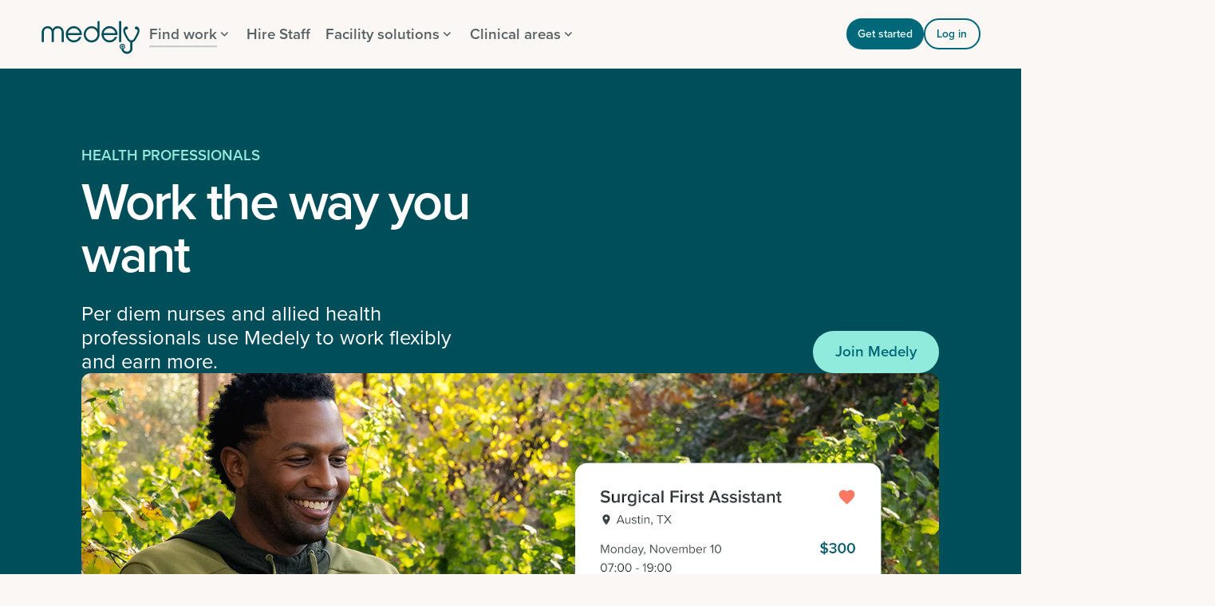

--- FILE ---
content_type: text/html; charset=utf-8
request_url: https://medely.com/nurses-allied/per-diem-shifts
body_size: 18950
content:
<!DOCTYPE html><html lang="en"><head><meta charSet="utf-8"/><meta name="viewport" content="width=device-width, initial-scale=1"/><link rel="preload" as="image" href="https://www.facebook.com/tr?id=229312962224702&amp;ev=PageView&amp;noscript=1"/><link rel="preload" as="image" href="/_next/static/media/header-logo.b746c28b.svg" fetchPriority="high"/><link rel="preload" as="image" imageSrcSet="https://images.prismic.io/medely/6584abed531ac2845a26e0ec_kevin-on-the-phone.png?auto=format%2Ccompress&amp;fit=max&amp;w=640 640w, https://images.prismic.io/medely/6584abed531ac2845a26e0ec_kevin-on-the-phone.png?auto=format%2Ccompress&amp;fit=max&amp;w=750 750w, https://images.prismic.io/medely/6584abed531ac2845a26e0ec_kevin-on-the-phone.png?auto=format%2Ccompress&amp;fit=max&amp;w=828 828w, https://images.prismic.io/medely/6584abed531ac2845a26e0ec_kevin-on-the-phone.png?auto=format%2Ccompress&amp;fit=max&amp;w=1080 1080w, https://images.prismic.io/medely/6584abed531ac2845a26e0ec_kevin-on-the-phone.png?auto=format%2Ccompress&amp;fit=max&amp;w=1200 1200w, https://images.prismic.io/medely/6584abed531ac2845a26e0ec_kevin-on-the-phone.png?auto=format%2Ccompress&amp;fit=max&amp;w=1920 1920w, https://images.prismic.io/medely/6584abed531ac2845a26e0ec_kevin-on-the-phone.png?auto=format%2Ccompress&amp;fit=max&amp;w=2048 2048w, https://images.prismic.io/medely/6584abed531ac2845a26e0ec_kevin-on-the-phone.png?auto=format%2Ccompress&amp;fit=max&amp;w=3840 3840w" imageSizes="100vw" fetchPriority="high"/><link rel="preload" as="image" imageSrcSet="https://images.prismic.io/medely/6584abcc531ac2845a26e0eb_Kevin-posting-left-align.png?auto=format%2Ccompress&amp;fit=max&amp;w=640 640w, https://images.prismic.io/medely/6584abcc531ac2845a26e0eb_Kevin-posting-left-align.png?auto=format%2Ccompress&amp;fit=max&amp;w=750 750w, https://images.prismic.io/medely/6584abcc531ac2845a26e0eb_Kevin-posting-left-align.png?auto=format%2Ccompress&amp;fit=max&amp;w=828 828w, https://images.prismic.io/medely/6584abcc531ac2845a26e0eb_Kevin-posting-left-align.png?auto=format%2Ccompress&amp;fit=max&amp;w=1080 1080w, https://images.prismic.io/medely/6584abcc531ac2845a26e0eb_Kevin-posting-left-align.png?auto=format%2Ccompress&amp;fit=max&amp;w=1200 1200w, https://images.prismic.io/medely/6584abcc531ac2845a26e0eb_Kevin-posting-left-align.png?auto=format%2Ccompress&amp;fit=max&amp;w=1920 1920w, https://images.prismic.io/medely/6584abcc531ac2845a26e0eb_Kevin-posting-left-align.png?auto=format%2Ccompress&amp;fit=max&amp;w=2048 2048w, https://images.prismic.io/medely/6584abcc531ac2845a26e0eb_Kevin-posting-left-align.png?auto=format%2Ccompress&amp;fit=max&amp;w=3840 3840w" imageSizes="100vw" fetchPriority="high"/><link rel="stylesheet" href="/_next/static/css/1765d1db86c7c55a.css" data-precedence="next"/><link rel="stylesheet" href="/_next/static/css/5bc551f352c800eb.css" data-precedence="next"/><link rel="preload" as="script" fetchPriority="low" href="/_next/static/chunks/webpack-20a4ba70d7ce3520.js"/><script src="/_next/static/chunks/fd9d1056-c3c348ec2fbc0d2c.js" async=""></script><script src="/_next/static/chunks/2117-f65e1c5d6761e4c9.js" async=""></script><script src="/_next/static/chunks/main-app-e35ae1193a9af127.js" async=""></script><script src="/_next/static/chunks/2972-eebf70cd6aefdf9d.js" async=""></script><script src="/_next/static/chunks/3021-5030c12302d4aa57.js" async=""></script><script src="/_next/static/chunks/5508-af67e52395162acd.js" async=""></script><script src="/_next/static/chunks/7291-0e6801e4530aa917.js" async=""></script><script src="/_next/static/chunks/5804-4ee897669c412992.js" async=""></script><script src="/_next/static/chunks/app/%5B...uid%5D/page-55af3526d7d2ed7c.js" async=""></script><script src="/_next/static/chunks/6491-a85e56d4be3f2c2e.js" async=""></script><script src="/_next/static/chunks/app/layout-d71e42b709d03cdc.js" async=""></script><script src="/_next/static/chunks/app/error-fcac6fc451283512.js" async=""></script><script async="" src="https://www.googletagmanager.com/gtag/js?id=$NEXT_PUBLIC_GA_MEASUREMENT_ID"></script><script async="" src="https://www.googletagmanager.com/gtag/js?id=G-MN3PG5JPGJ"></script><link rel="preload" href="https://cmp.osano.com/AzqSL3SzX6Tem2q5E/3c6f62a6-69d8-4ae0-90dc-912f2ba9e7b0/osano.js" as="script"/><link rel="preload" href="//js-na2.hs-scripts.com/244240116.js" as="script"/><link rel="preconnect" href="https://use.typekit.net"/><link rel="preconnect" href="https://images.prismic.io"/><link rel="preconnect" href="https://p.typekit.net"/><title>The Easiest Way for Health Professionals to Book Per Diem Shifts | Medely</title><meta name="description" content="Medely gives nurses and allied health professionals the freedom and flexibility to make their own schedules and earn more with per diem shifts."/><meta name="robots" content="index, follow"/><meta property="og:title" content="The Easiest Way for Health Professionals to Book Per Diem Shifts | Medely"/><meta property="og:description" content="Medely gives nurses and allied health professionals the freedom and flexibility to make their own schedules and earn more with per diem shifts."/><meta property="og:image" content="https://images.prismic.io/medely/6596cd57531ac2845a271f1e_Meta-Image-medely-site.png?auto=format%2Ccompress&amp;rect=0%2C36%2C1920%2C1008&amp;w=2400&amp;h=1260"/><meta name="twitter:card" content="summary_large_image"/><meta name="twitter:title" content="The Easiest Way for Health Professionals to Book Per Diem Shifts | Medely"/><meta name="twitter:description" content="Medely gives nurses and allied health professionals the freedom and flexibility to make their own schedules and earn more with per diem shifts."/><meta name="twitter:image" content="https://images.prismic.io/medely/6596cd57531ac2845a271f1e_Meta-Image-medely-site.png?auto=format%2Ccompress&amp;rect=0%2C36%2C1920%2C1008&amp;w=2400&amp;h=1260"/><link rel="icon" href="/favicon.ico" type="image/x-icon" sizes="48x48"/><script>
            !function(f,b,e,v,n,t,s)
            {if(f.fbq)return;n=f.fbq=function(){n.callMethod?
            n.callMethod.apply(n,arguments):n.queue.push(arguments)};
            if(!f._fbq)f._fbq=n;n.push=n;n.loaded=!0;n.version='2.0';
            n.queue=[];t=b.createElement(e);t.async=!0;
            t.src=v;s=b.getElementsByTagName(e)[0];
            s.parentNode.insertBefore(t,s)}(window, document,'script',
            'https://connect.facebook.net/en_US/fbevents.js');
            fbq('init', '229312962224702');
            fbq('track', 'PageView');
          </script><noscript><img height="1" width="1" style="display:none" src="https://www.facebook.com/tr?id=229312962224702&amp;ev=PageView&amp;noscript=1"/></noscript><script>
            window.dataLayer = window.dataLayer || [];
            function gtag(){dataLayer.push(arguments);}
            gtag('js', new Date());

            gtag('config', '$NEXT_PUBLIC_GA_MEASUREMENT_ID');
            gtag('event', 'page_view');
          </script><script>
                    adroll_adv_id = "ACKSD5UL5RBSRAKVGUV6VG";
                    adroll_pix_id = "S5UV3HJFE5DERPXMO4Q3SU";
                    adroll_version = "2.0";

                    (function(w, d, e, o, a) {
                        w.__adroll_loaded = true;
                        w.adroll = w.adroll || [];
                        w.adroll.f = [ 'setProperties', 'identify', 'track', 'identify_email', 'get_cookie' ];
                        var roundtripUrl = "https://s.adroll.com/j/" + adroll_adv_id
                                + "/roundtrip.js";
                        for (a = 0; a < w.adroll.f.length; a++) {
                            w.adroll[w.adroll.f[a]] = w.adroll[w.adroll.f[a]] || (function(n) {
                                return function() {
                                    w.adroll.push([ n, arguments ])
                                }
                            })(w.adroll.f[a])
                        }

                        e = d.createElement('script');
                        o = d.getElementsByTagName('script')[0];
                        e.async = 1;
                        e.src = roundtripUrl;
                        o.parentNode.insertBefore(e, o);
                    })(window, document);
                    adroll.track("pageView");
                </script><script>
          (function (w, d, t, r, u) {
            var f, n, i;
            (w[u] = w[u] || []),
              (f = function () {
                var o = { ti: '343069315', enableAutoSpaTracking: true };
                (o.q = w[u]), (w[u] = new UET(o)), w[u].push('pageLoad');
              }),
              (n = d.createElement(t)),
              (n.src = r),
              (n.async = 1),
              (n.onload = n.onreadystatechange =
                function () {
                  var s = this.readyState;
                  (s && s !== 'loaded' && s !== 'complete') ||
                    (f(), (n.onload = n.onreadystatechange = null));
                }),
              (i = d.getElementsByTagName(t)[0]),
              i.parentNode.insertBefore(n, i);
          })(window, document, 'script', '//bat.bing.com/bat.js', 'uetq');
</script><script>
            window.dataLayer = window.dataLayer || [];
            function gtag(){dataLayer.push(arguments);}
            gtag('js', new Date());
            gtag('config', 'G-MN3PG5JPGJ');
          </script><script>
var APP_ID = "$NEXT_PUBLIC_INTERCOM_APP_ID";

window.intercomSettings = {
    app_id: APP_ID
  };
setTimeout(function(){var w=window;var ic=w.Intercom;if(typeof ic==="function"){ic('reattach_activator');ic('update',w.intercomSettings);}else{var d=document;var i=function(){i.c(arguments);};i.q=[];i.c=function(args){i.q.push(args);};w.Intercom=i;var l=function(){var s=d.createElement('script');s.type='text/javascript';s.async=true;s.src='https://widget.intercom.io/widget/' + APP_ID;var x=d.getElementsByTagName('script')[0];x.parentNode.insertBefore(s, x);};if(document.readyState==='complete'){l();}else if(w.attachEvent){w.attachEvent('onload',l);}else{w.addEventListener('load',l,false);}}}, 3000);
          </script><link rel="stylesheet" href="https://use.typekit.net/dst3upz.css"/><script src="/_next/static/chunks/polyfills-42372ed130431b0a.js" noModule=""></script></head><body><!--$!--><template data-dgst="BAILOUT_TO_CLIENT_SIDE_RENDERING"></template><!--/$--><div class="flex flex-col min-h-[100vh]"><div class="z-10"><!--$!--><template data-dgst="BAILOUT_TO_CLIENT_SIDE_RENDERING"></template><!--/$--><header class="hidden  lg:block bg-off-white lg:sticky top-[0]"><div class=" lg:grid-parent"><div class="col-start-2 col-span-23 flex items-center gap-2x py-1x relative"><div class="flex-1 flex items-center gap-2x"><a class="flex-shrink-0 translate-y-[4px]" href="/"><img alt="Medely" fetchPriority="high" width="126" height="44" decoding="async" data-nimg="1" style="color:transparent" src="/_next/static/media/header-logo.b746c28b.svg"/></a><!--$!--><template data-dgst="BAILOUT_TO_CLIENT_SIDE_RENDERING"></template><!--/$--></div><div class="flex items-center gap-075x"><a data-comp="LinkButton" class="_btn btn btn-primary btn-small btn-inline " target="_self" href="/sign-up">Get started</a><a data-comp="LinkButton" class="_btn btn btn-secondary btn-small btn-inline " target="_self" href="/login">Log in</a></div></div></div></header></div><main class="flex-1 z-0"><main><!--$--><section data-slice-type="hero" data-slice-variation="default" class="slice-padding-md bg-teal-30 content-white slice-space-teal"><div><div class="flex flex-col gap-4x"><div class="grid-parent"><div class="container"><div data-comp="ContentSectionHeader" class="flex flex-col gap-15x lg:grid lg:grid-cols-2 lg:gap-col-1x lg:justify-start relative"><div class="flex-1 lg:flex-0 lg:w-cols-12x"><div data-comp="TextBlock" class="rich-text rich-text--hero "><h4>Health professionals</h4><h1>Work the way you want</h1><p>Per diem nurses and allied health professionals use Medely to work flexibly and earn more.</p></div></div><div class="whitespace-nowrap flex-1 flex lg:justify-end lg:items-end"><div class="ctas-primary hero-ctas"><p><a target="_self" href="https://pro.medely.com/sign-up?">Join Medely</a></p></div></div></div></div></div><div class="grid-parent"><div class="container"><div class="relative overflow-hidden"><div class="block lg:hidden"><div data-comp="AspectImage" class="relative w-full overflow-hidden rounded-xl"><svg viewBox="0 0 1 1" class="w-full"></svg><img alt="Kevin on his phone looking at opportunities on Medely" data-prismic="true" fetchPriority="high" decoding="async" data-nimg="fill" class="absolute inset-0 object-cover" style="position:absolute;height:100%;width:100%;left:0;top:0;right:0;bottom:0;color:transparent" sizes="100vw" srcSet="https://images.prismic.io/medely/6584abed531ac2845a26e0ec_kevin-on-the-phone.png?auto=format%2Ccompress&amp;fit=max&amp;w=640 640w, https://images.prismic.io/medely/6584abed531ac2845a26e0ec_kevin-on-the-phone.png?auto=format%2Ccompress&amp;fit=max&amp;w=750 750w, https://images.prismic.io/medely/6584abed531ac2845a26e0ec_kevin-on-the-phone.png?auto=format%2Ccompress&amp;fit=max&amp;w=828 828w, https://images.prismic.io/medely/6584abed531ac2845a26e0ec_kevin-on-the-phone.png?auto=format%2Ccompress&amp;fit=max&amp;w=1080 1080w, https://images.prismic.io/medely/6584abed531ac2845a26e0ec_kevin-on-the-phone.png?auto=format%2Ccompress&amp;fit=max&amp;w=1200 1200w, https://images.prismic.io/medely/6584abed531ac2845a26e0ec_kevin-on-the-phone.png?auto=format%2Ccompress&amp;fit=max&amp;w=1920 1920w, https://images.prismic.io/medely/6584abed531ac2845a26e0ec_kevin-on-the-phone.png?auto=format%2Ccompress&amp;fit=max&amp;w=2048 2048w, https://images.prismic.io/medely/6584abed531ac2845a26e0ec_kevin-on-the-phone.png?auto=format%2Ccompress&amp;fit=max&amp;w=3840 3840w" src="https://images.prismic.io/medely/6584abed531ac2845a26e0ec_kevin-on-the-phone.png?auto=format%2Ccompress&amp;fit=max&amp;w=3840"/></div></div><div class="hidden lg:block"><div data-comp="AspectImage" class="relative w-full overflow-hidden rounded-xl"><svg viewBox="0 0 1 1" class="w-full md:hidden"></svg><svg viewBox="0 0 1 1" class="w-full hidden md:block lg:hidden"></svg><svg viewBox="0 0 21 9" class="w-full hidden lg:block xl:hidden"></svg><svg viewBox="0 0 21 9" class="w-full hidden xl:block"></svg><img alt="Kevin on his phone looking at opportunities on Medely" data-prismic="true" fetchPriority="high" decoding="async" data-nimg="fill" class="absolute inset-0 object-contain" style="position:absolute;height:100%;width:100%;left:0;top:0;right:0;bottom:0;color:transparent" sizes="100vw" srcSet="https://images.prismic.io/medely/6584abcc531ac2845a26e0eb_Kevin-posting-left-align.png?auto=format%2Ccompress&amp;fit=max&amp;w=640 640w, https://images.prismic.io/medely/6584abcc531ac2845a26e0eb_Kevin-posting-left-align.png?auto=format%2Ccompress&amp;fit=max&amp;w=750 750w, https://images.prismic.io/medely/6584abcc531ac2845a26e0eb_Kevin-posting-left-align.png?auto=format%2Ccompress&amp;fit=max&amp;w=828 828w, https://images.prismic.io/medely/6584abcc531ac2845a26e0eb_Kevin-posting-left-align.png?auto=format%2Ccompress&amp;fit=max&amp;w=1080 1080w, https://images.prismic.io/medely/6584abcc531ac2845a26e0eb_Kevin-posting-left-align.png?auto=format%2Ccompress&amp;fit=max&amp;w=1200 1200w, https://images.prismic.io/medely/6584abcc531ac2845a26e0eb_Kevin-posting-left-align.png?auto=format%2Ccompress&amp;fit=max&amp;w=1920 1920w, https://images.prismic.io/medely/6584abcc531ac2845a26e0eb_Kevin-posting-left-align.png?auto=format%2Ccompress&amp;fit=max&amp;w=2048 2048w, https://images.prismic.io/medely/6584abcc531ac2845a26e0eb_Kevin-posting-left-align.png?auto=format%2Ccompress&amp;fit=max&amp;w=3840 3840w" src="https://images.prismic.io/medely/6584abcc531ac2845a26e0eb_Kevin-posting-left-align.png?auto=format%2Ccompress&amp;fit=max&amp;w=3840"/></div></div></div></div></div></div></div></section><!--/$--><!--$--><section data-slice-type="overview" data-slice-variation="default" class="slice-padding-sm bg-white slice-space-white "><div><div class="grid-parent"><div class="container flex flex-col gap-2x lg:gap-4x"><div class="flex flex-col gap-2x lg:gap-4x"><div><div data-comp="ContentSectionHeader" class="flex flex-col gap-15x lg:grid lg:grid-cols-2 lg:gap-col-1x lg:justify-start relative"><div class="flex-1 lg:flex-0 lg:w-cols-12x"><div data-comp="TextBlock" class="rich-text rich-text--large "><h2>Connect with healthcare facilities looking for help</h2><p>Pick up shifts offering competitive rates when it makes sense for your schedule. </p></div></div><div class="whitespace-nowrap flex-1 flex lg:justify-end lg:items-end"><div class="ctas-primary"><p><a target="_self" href="https://pro.medely.com/sign-up?">Get started</a></p></div></div></div><div class="overview-text full-width"></div></div></div><div class="flex flex-col gap-2x lg:grid lg:grid-cols-3 lg:gap-col-1x lg:gap-y-col-2x"><div class="flex gap-1x lg:flex-col"><div class="text-[2rem] text-primary"><span class="mat-icon"></span></div><div data-comp="TextBlock" class="rich-text rich-text--medium "><h3>Get notifications</h3><p>Set up text or email notifications for shifts in your area that fit your criteria and match your skills and experience.</p></div></div><div class="flex gap-1x lg:flex-col"><div class="text-[2rem] text-primary"><span class="mat-icon"></span></div><div data-comp="TextBlock" class="rich-text rich-text--medium "><h3>Flexible booking  </h3><p>Pick up shifts only when you want to work. There are no minimum usage requirements. </p></div></div><div class="flex gap-1x lg:flex-col"><div class="text-[2rem] text-primary"><span class="mat-icon"></span></div><div data-comp="TextBlock" class="rich-text rich-text--medium "><h3>Quick payouts</h3><p>Per diem payments are made several times weekly for faster access to your hard-earned funds. </p></div></div></div></div></div></div></section><!--/$--><!--$--><section data-slice-type="overview" data-slice-variation="default" class="slice-padding-sm bg-off-white slice-space-off-white "><div><div class="grid-parent"><div class="container flex flex-col gap-2x lg:gap-4x"><div class="flex flex-col gap-2x lg:flex-row lg:items-center lg:gap-col-2x"><div class="lg:w-col-8x lg:order-[1] flex flex-col gap-2x"><div data-comp="TextBlock" class="rich-text rich-text--large "><h2>Easy to start, easy to use</h2><p>Getting started is simple, and using Medely is as easy as it gets. Get approved in a few days. </p></div><div class="ctas-primary"><p><a target="_self" href="https://pro.medely.com/sign-up?">Create a free account</a></p></div><div class="overview-text"></div></div><div class="lg:w-col-11x lg:order-[0]"><div data-comp="AspectImage" class="relative w-full overflow-hidden rounded-lg"><svg viewBox="0 0 1 1" class="w-full"></svg><img alt="Kevin on his phone looking at opportunities while next to his laptop" data-prismic="true" loading="lazy" decoding="async" data-nimg="fill" class="absolute inset-0 object-contain" style="position:absolute;height:100%;width:100%;left:0;top:0;right:0;bottom:0;color:transparent" sizes="100vw" srcSet="https://images.prismic.io/medely/6580e0f9531ac2845a26c0b1_kevin-at-coffeeshop-on-phone.png?auto=format%2Ccompress&amp;fit=max&amp;w=640 640w, https://images.prismic.io/medely/6580e0f9531ac2845a26c0b1_kevin-at-coffeeshop-on-phone.png?auto=format%2Ccompress&amp;fit=max&amp;w=750 750w, https://images.prismic.io/medely/6580e0f9531ac2845a26c0b1_kevin-at-coffeeshop-on-phone.png?auto=format%2Ccompress&amp;fit=max&amp;w=828 828w, https://images.prismic.io/medely/6580e0f9531ac2845a26c0b1_kevin-at-coffeeshop-on-phone.png?auto=format%2Ccompress&amp;fit=max&amp;w=1080 1080w, https://images.prismic.io/medely/6580e0f9531ac2845a26c0b1_kevin-at-coffeeshop-on-phone.png?auto=format%2Ccompress&amp;fit=max&amp;w=1200 1200w, https://images.prismic.io/medely/6580e0f9531ac2845a26c0b1_kevin-at-coffeeshop-on-phone.png?auto=format%2Ccompress&amp;fit=max&amp;w=1920 1920w, https://images.prismic.io/medely/6580e0f9531ac2845a26c0b1_kevin-at-coffeeshop-on-phone.png?auto=format%2Ccompress&amp;fit=max&amp;w=2048 2048w, https://images.prismic.io/medely/6580e0f9531ac2845a26c0b1_kevin-at-coffeeshop-on-phone.png?auto=format%2Ccompress&amp;fit=max&amp;w=3840 3840w" src="https://images.prismic.io/medely/6580e0f9531ac2845a26c0b1_kevin-at-coffeeshop-on-phone.png?auto=format%2Ccompress&amp;fit=max&amp;w=3840"/></div></div></div><div class="flex flex-col gap-2x lg:grid lg:grid-cols-3 lg:gap-col-1x lg:gap-y-col-2x"><div class="flex gap-1x lg:flex-col"><div class="text-[2rem] text-primary"><span class="mat-icon"></span></div><div data-comp="TextBlock" class="rich-text rich-text--medium "><h3>Onboarding support</h3><p>A team member will walk you through every step of the process when joining Medely’s platform. </p></div></div><div class="flex gap-1x lg:flex-col"><div class="text-[2rem] text-primary"><span class="mat-icon"></span></div><div data-comp="TextBlock" class="rich-text rich-text--medium "><h3>Online credentialing</h3><p>Upload your credentials to Medely, and we’ll keep you updated on any necessary renewals.</p></div></div><div class="flex gap-1x lg:flex-col"><div class="text-[2rem] text-primary"><span class="mat-icon"></span></div><div data-comp="TextBlock" class="rich-text rich-text--medium "><h3>All-in-one solution</h3><p>No sifting through emails or paperwork. Track your shifts, search for opportunities, and see your earnings all on Medely. </p></div></div></div></div></div></div></section><!--/$--><!--$--><section data-slice-type="testimonials" data-slice-variation="default" class="slice-padding bg-teal-90 content-teal slice-space-mint "><div><div class="grid-parent"><div class="container flex flex-col gap-4x"><div data-comp="ContentSectionHeader" class="flex flex-col gap-15x lg:grid lg:grid-cols-1 lg:gap-col-1x lg:justify-start relative"><div class="flex-1 lg:flex-0 lg:w-cols-12x"><div data-comp="TextBlock" class="rich-text rich-text--large "><h2>Why health professionals love Medely</h2></div></div></div><div class="flex flex-col gap-3x md:grid md:grid-cols-2 md:gap-col-2x"><blockquote class="flex flex-col gap-1x md:gap-2x undefined"><div class="w-[3.2rem]"><div data-comp="AspectImage" class="relative w-full overflow-hidden overflow-hidden testimonial"><svg viewBox="0 0 1 1" class="w-full"></svg><img alt="" data-prismic="true" loading="lazy" decoding="async" data-nimg="fill" class="absolute inset-0 object-cover" style="position:absolute;height:100%;width:100%;left:0;top:0;right:0;bottom:0;color:transparent" sizes="100vw" srcSet="https://images.prismic.io/medely/657a25fe531ac2845a264a9a_Screenshot2023-12-13at3.45.03PM.png?auto=format%2Ccompress&amp;fit=max&amp;w=640 640w, https://images.prismic.io/medely/657a25fe531ac2845a264a9a_Screenshot2023-12-13at3.45.03PM.png?auto=format%2Ccompress&amp;fit=max&amp;w=750 750w, https://images.prismic.io/medely/657a25fe531ac2845a264a9a_Screenshot2023-12-13at3.45.03PM.png?auto=format%2Ccompress&amp;fit=max&amp;w=828 828w, https://images.prismic.io/medely/657a25fe531ac2845a264a9a_Screenshot2023-12-13at3.45.03PM.png?auto=format%2Ccompress&amp;fit=max&amp;w=1080 1080w, https://images.prismic.io/medely/657a25fe531ac2845a264a9a_Screenshot2023-12-13at3.45.03PM.png?auto=format%2Ccompress&amp;fit=max&amp;w=1200 1200w, https://images.prismic.io/medely/657a25fe531ac2845a264a9a_Screenshot2023-12-13at3.45.03PM.png?auto=format%2Ccompress&amp;fit=max&amp;w=1920 1920w, https://images.prismic.io/medely/657a25fe531ac2845a264a9a_Screenshot2023-12-13at3.45.03PM.png?auto=format%2Ccompress&amp;fit=max&amp;w=2048 2048w, https://images.prismic.io/medely/657a25fe531ac2845a264a9a_Screenshot2023-12-13at3.45.03PM.png?auto=format%2Ccompress&amp;fit=max&amp;w=3840 3840w" src="https://images.prismic.io/medely/657a25fe531ac2845a264a9a_Screenshot2023-12-13at3.45.03PM.png?auto=format%2Ccompress&amp;fit=max&amp;w=3840"/></div></div><div class="text-reg-1 content-item-heading"><p>&quot;I wanted a better, flexible schedule to go along with my lifestyle and daily activities.&quot; </p></div><div><div class="text-strong-0">Juliann Phan</div><div class="text-reg-0">OR Nurse</div></div></blockquote><blockquote class="flex flex-col gap-1x md:gap-2x undefined"><div class="w-[3.2rem]"><div data-comp="AspectImage" class="relative w-full overflow-hidden overflow-hidden testimonial"><svg viewBox="0 0 1 1" class="w-full"></svg><img alt="" data-prismic="true" loading="lazy" decoding="async" data-nimg="fill" class="absolute inset-0 object-cover" style="position:absolute;height:100%;width:100%;left:0;top:0;right:0;bottom:0;color:transparent" sizes="100vw" srcSet="https://images.prismic.io/medely/657a21ea531ac2845a264a8b_Sequence01.00_00_09_38.Still003.jpg?auto=format%2Ccompress&amp;rect=323%2C0%2C1080%2C1080&amp;w=640&amp;fit=max 640w, https://images.prismic.io/medely/657a21ea531ac2845a264a8b_Sequence01.00_00_09_38.Still003.jpg?auto=format%2Ccompress&amp;rect=323%2C0%2C1080%2C1080&amp;w=750&amp;fit=max 750w, https://images.prismic.io/medely/657a21ea531ac2845a264a8b_Sequence01.00_00_09_38.Still003.jpg?auto=format%2Ccompress&amp;rect=323%2C0%2C1080%2C1080&amp;w=828&amp;fit=max 828w, https://images.prismic.io/medely/657a21ea531ac2845a264a8b_Sequence01.00_00_09_38.Still003.jpg?auto=format%2Ccompress&amp;rect=323%2C0%2C1080%2C1080&amp;w=1080&amp;fit=max 1080w, https://images.prismic.io/medely/657a21ea531ac2845a264a8b_Sequence01.00_00_09_38.Still003.jpg?auto=format%2Ccompress&amp;rect=323%2C0%2C1080%2C1080&amp;w=1200&amp;fit=max 1200w, https://images.prismic.io/medely/657a21ea531ac2845a264a8b_Sequence01.00_00_09_38.Still003.jpg?auto=format%2Ccompress&amp;rect=323%2C0%2C1080%2C1080&amp;w=1920&amp;fit=max 1920w, https://images.prismic.io/medely/657a21ea531ac2845a264a8b_Sequence01.00_00_09_38.Still003.jpg?auto=format%2Ccompress&amp;rect=323%2C0%2C1080%2C1080&amp;w=2048&amp;fit=max 2048w, https://images.prismic.io/medely/657a21ea531ac2845a264a8b_Sequence01.00_00_09_38.Still003.jpg?auto=format%2Ccompress&amp;rect=323%2C0%2C1080%2C1080&amp;w=3840&amp;fit=max 3840w" src="https://images.prismic.io/medely/657a21ea531ac2845a264a8b_Sequence01.00_00_09_38.Still003.jpg?auto=format%2Ccompress&amp;rect=323%2C0%2C1080%2C1080&amp;w=3840&amp;fit=max"/></div></div><div class="text-reg-1 content-item-heading"><p>&quot;It&#x27;s been really helpful for me. It&#x27;s nice because you don&#x27;t have any set amount of hours you need to work. You can work whatever days you&#x27;re available. It&#x27;s so nice to have that flexibility. Choose the hours that you want to work.&quot;</p></div><div><div class="text-strong-0">Amanda Knight</div><div class="text-reg-0">ER Nurse</div></div></blockquote></div></div></div></div></section><!--/$--><!--$--><section data-slice-type="breaker" data-slice-variation="default"><div><div class="flex items-center min-h-[50vh] lg:min-h-[60vh] bg-center bg-cover bg-blend-multiply" style="background-image:var(--img-gradient-east), url(https://images.prismic.io/medely/6580e15a531ac2845a26c0b3_kevin-with-bike-looking-off.png?auto=format,compress)"><div class="grid-parent content-white"><div class="container flex items-center py-3x lg:py-4x justify-start"><div class="flex flex-col gap-2x w-full md:w-col-15x lg:w-col-9x"><div data-comp="TextBlock" class="rich-text rich-text--hero "><h2>Book shifts that fit your schedule on your terms</h2></div><div class="ctas-primary"><p><a target="_self" href="https://pro.medely.com/sign-up?">Create a free account</a></p></div></div></div></div></div></div></section><!--/$--></main><div><div class="hidden left-0 top-0 right-0 bottom-0 w-[100vw] h-[100vh] bg-black bg-opacity-60 overflow-hidden z-[1000]"><div class="grid-parent min-h-full py-3x items-center relative"><button aria-label="Hide image" class="absolute left-0 top-0 right-0 bottom-0 w-full h-full z-0"></button><div class="container relative z-10"><div class="w-full hidden"><div id="" class="w-full aspect-video"></div></div></div></div></div></div></main><div data-comp="Footer" class=" bg-teal-30 text-teal-95"><div class="grid-parent"><div class="container py-4x"><div class="flex flex-col gap-4x lg:container-grid lg:gap-x-[0] lg:gap-y-col-1x"><div class="flex justify-center lg:col-span-3 lg:order-[3] lg:justify-end"><a href="/"><img alt="Medely" loading="lazy" width="64" height="64" decoding="async" data-nimg="1" style="color:transparent" src="/_next/static/media/footer-logo.9a375ab9.svg"/></a></div><ul class="flex flex-col gap-1x lg:col-span-7 lg:order-[0]"><li><a target="_self" class="text-teal-95 hover:text-teal-90 text-strong-1 inline-flex items-center gap-1x group" href="/nurses-allied"><span>Find work</span><span class="mat-icon group-hover:translate-x-025x transition-transform duration-200 ease-out"></span></a></li><li><a target="_self" class="text-teal-95 hover:text-teal-90 text-strong-1 inline-flex items-center gap-1x group" href="/facilities/talent-fusion-flex"><span>Hire Staff</span><span class="mat-icon group-hover:translate-x-025x transition-transform duration-200 ease-out"></span></a></li><li><a target="_self" class="text-teal-95 hover:text-teal-90 text-strong-1 inline-flex items-center gap-1x group" href="/facilities/talent-fusion-flex"><span>Facility solutions</span><span class="mat-icon group-hover:translate-x-025x transition-transform duration-200 ease-out"></span></a></li><li><a target="_self" class="text-teal-95 hover:text-teal-90 text-strong-1 inline-flex items-center gap-1x group" href="/facilities/talent-fusion-platform"><span>Clinical areas</span><span class="mat-icon group-hover:translate-x-025x transition-transform duration-200 ease-out"></span></a></li></ul><ul class="flex flex-col gap-1x  lg:col-span-5 lg:order-[1]"><li class="uppercase">Meet Medely</li><li><a target="_self" class="text-teal-95 hover:text-teal-90 text-strong-0" href="/about-us"><span>About Us</span></a></li><li><a target="_self" class="text-teal-95 hover:text-teal-90 text-strong-0" href="https://blog.medely.com"><span>Blog</span></a></li><li><a target="_self" class="text-teal-95 hover:text-teal-90 text-strong-0" href="/careers"><span>Careers</span></a></li><li><a target="_self" class="text-teal-95 hover:text-teal-90 text-strong-0" href="https://help.medely.com/en/articles/3291732-contact-us"><span>Contact</span></a></li></ul><div class="flex flex-col gap-1x lg:col-span-6 lg:order-[2]"><div class="uppercase">Need Help?</div><ul class="flex gap-05x flex-wrap"><li><a data-comp="LinkButton" class="_btn btn btn-secondary btn-secondary-mintB btn-small btn-inline " target="_self" href="https://help.medely.com">Help</a></li><li><a data-comp="LinkButton" class="_btn btn btn-secondary btn-secondary-mintB btn-small btn-inline " target="_self" href="https://help.medely.com/en/articles/3291732-contact-us">Contact Us</a></li><li><a data-comp="LinkButton" class="_btn btn btn-secondary btn-secondary-mintB btn-small btn-inline " target="_self" href="/login">Log In</a></li></ul></div><div class="text-reg--1 lg:row-start-2 lg:col-span-15 lg:order-10"><a target="_self" class="text-teal-95 hover:text-teal-90 hover:underline" href="/privacy-policy"><span>Privacy Policy</span></a><span class="px-05x">/</span><a target="_self" class="text-teal-95 hover:text-teal-90 hover:underline" href="/privacy-policy#ca-privacy-statement"><span>California Consumer Privacy Statement</span></a><span class="px-05x">/</span><a target="_self" class="text-teal-95 hover:text-teal-90 hover:underline" href="/professional_terms"><span>Professional Terms</span></a><span class="px-05x">/</span><a target="_self" class="text-teal-95 hover:text-teal-90 hover:underline" href="/facility_terms"><span>Facility Terms</span></a><span class="px-05x">/</span><a target="_self" class="text-teal-95 hover:text-teal-90 hover:underline" href="/website-policy"><span>Website Terms</span></a><span class="px-05x">/</span><a class="inline-flex items-center gap-1 text-teal-95 hover:text-teal-90 hover:underline" href="#"><span>Your Privacy Choices</span><img alt="Privacy" loading="lazy" width="32" height="16" decoding="async" data-nimg="1" style="color:transparent" srcSet="/_next/image?url=%2F_next%2Fstatic%2Fmedia%2Fprivacy.71a02c2b.png&amp;w=32&amp;q=75 1x, /_next/image?url=%2F_next%2Fstatic%2Fmedia%2Fprivacy.71a02c2b.png&amp;w=64&amp;q=75 2x" src="/_next/image?url=%2F_next%2Fstatic%2Fmedia%2Fprivacy.71a02c2b.png&amp;w=64&amp;q=75"/></a><div class="pt-1x">© <!-- -->2025<!-- --> Medely. All rights reserved.</div></div><div class="flex gap-2x lg:row-start-2 lg:col-span-6 lg:order-11 lg:justify-end"><a href="https://www.facebook.com/JoinMedely/" target="_self"><img alt="Facebook" loading="lazy" width="32" height="32" decoding="async" data-nimg="1" style="color:transparent" src="/_next/static/media/social-facebook.264f87c6.svg"/></a><a href="https://www.instagram.com/joinmedely/?hl=en" target="_self"><img alt="Instagram" loading="lazy" width="32" height="32" decoding="async" data-nimg="1" style="color:transparent" src="/_next/static/media/social-instagram.b20ea686.svg"/></a><a href="https://twitter.com/joinmedely" target="_self"><img alt="X" loading="lazy" width="32" height="32" decoding="async" data-nimg="1" style="color:transparent" src="/_next/static/media/social-x.aa780548.svg"/></a><a href="https://www.tiktok.com/tag/joinmedely" target="_self"><img alt="TikTok" loading="lazy" width="32" height="32" decoding="async" data-nimg="1" style="color:transparent" src="/_next/static/media/social-tiktok.a4b316f0.svg"/></a><a href="https://www.linkedin.com/company/medely" target="_self"><img alt="Linkedin" loading="lazy" width="32" height="32" decoding="async" data-nimg="1" style="color:transparent" src="/_next/static/media/social-linkedin.99024bf1.svg"/></a></div></div></div></div></div></div><script src="/_next/static/chunks/webpack-20a4ba70d7ce3520.js" async=""></script><script>(self.__next_f=self.__next_f||[]).push([0]);self.__next_f.push([2,null])</script><script>self.__next_f.push([1,"1:HL[\"/_next/static/css/1765d1db86c7c55a.css\",\"style\"]\n2:HL[\"/_next/static/css/5bc551f352c800eb.css\",\"style\"]\n"])</script><script>self.__next_f.push([1,"3:I[12846,[],\"\"]\n6:I[4707,[],\"\"]\n8:I[36423,[],\"\"]\nb:I[61060,[],\"\"]\n7:[\"uid\",\"nurses-allied/per-diem-shifts\",\"c\"]\nc:[]\n0:[\"$\",\"$L3\",null,{\"buildId\":\"5Z-NWGGk3pyz34-G503tE\",\"assetPrefix\":\"\",\"urlParts\":[\"\",\"nurses-allied\",\"per-diem-shifts?_rsc=1cv2e\"],\"initialTree\":[\"\",{\"children\":[[\"uid\",\"nurses-allied/per-diem-shifts\",\"c\"],{\"children\":[\"__PAGE__\",{}]}]},\"$undefined\",\"$undefined\",true],\"initialSeedData\":[\"\",{\"children\":[[\"uid\",\"nurses-allied/per-diem-shifts\",\"c\"],{\"children\":[\"__PAGE__\",{},[[\"$L4\",\"$L5\",null],null],null]},[null,[\"$\",\"$L6\",null,{\"parallelRouterKey\":\"children\",\"segmentPath\":[\"children\",\"$7\",\"children\"],\"error\":\"$undefined\",\"errorStyles\":\"$undefined\",\"errorScripts\":\"$undefined\",\"template\":[\"$\",\"$L8\",null,{}],\"templateStyles\":\"$undefined\",\"templateScripts\":\"$undefined\",\"notFound\":\"$undefined\",\"notFoundStyles\":\"$undefined\"}]],null]},[[[[\"$\",\"link\",\"0\",{\"rel\":\"stylesheet\",\"href\":\"/_next/static/css/1765d1db86c7c55a.css\",\"precedence\":\"next\",\"crossOrigin\":\"$undefined\"}],[\"$\",\"link\",\"1\",{\"rel\":\"stylesheet\",\"href\":\"/_next/static/css/5bc551f352c800eb.css\",\"precedence\":\"next\",\"crossOrigin\":\"$undefined\"}]],\"$L9\"],null],null],\"couldBeIntercepted\":false,\"initialHead\":[null,\"$La\"],\"globalErrorComponent\":\"$b\",\"missingSlots\":\"$Wc\"}]\n"])</script><script>self.__next_f.push([1,"d:I[88003,[\"2972\",\"static/chunks/2972-eebf70cd6aefdf9d.js\",\"3021\",\"static/chunks/3021-5030c12302d4aa57.js\",\"5508\",\"static/chunks/5508-af67e52395162acd.js\",\"7291\",\"static/chunks/7291-0e6801e4530aa917.js\",\"5804\",\"static/chunks/5804-4ee897669c412992.js\",\"6845\",\"static/chunks/app/%5B...uid%5D/page-55af3526d7d2ed7c.js\"],\"\"]\n10:\"$Sreact.suspense\"\n11:I[6226,[\"2972\",\"static/chunks/2972-eebf70cd6aefdf9d.js\",\"3021\",\"static/chunks/3021-5030c12302d4aa57.js\",\"6491\",\"static/chunks/6491-a85e56d4be3f2c2e.js\",\"7291\",\"static/chunks/7291-0e6801e4530aa917.js\",\"3185\",\"static/chunks/app/layout-d71e42b709d03cdc.js\"],\"default\"]\n12:I[46530,[\"2972\",\"static/chunks/2972-eebf70cd6aefdf9d.js\",\"3021\",\"static/chunks/3021-5030c12302d4aa57.js\",\"6491\",\"static/chunks/6491-a85e56d4be3f2c2e.js\",\"7291\",\"static/chunks/7291-0e6801e4530aa917.js\",\"3185\",\"static/chunks/app/layout-d71e42b709d03cdc.js\"],\"default\"]\n13:I[72972,[\"2972\",\"static/chunks/2972-eebf70cd6aefdf9d.js\",\"3021\",\"static/chunks/3021-5030c12302d4aa57.js\",\"5508\",\"static/chunks/5508-af67e52395162acd.js\",\"7291\",\"static/chunks/7291-0e6801e4530aa917.js\",\"5804\",\"static/chunks/5804-4ee897669c412992.js\",\"6845\",\"static/chunks/app/%5B...uid%5D/page-55af3526d7d2ed7c.js\"],\"\"]\n14:I[65878,[\"2972\",\"static/chunks/2972-eebf70cd6aefdf9d.js\",\"3021\",\"static/chunks/3021-5030c12302d4aa57.js\",\"5508\",\"static/chunks/5508-af67e52395162acd.js\",\"7291\",\"static/chunks/7291-0e6801e4530aa917.js\",\"5804\",\"static/chunks/5804-4ee897669c412992.js\",\"6845\",\"static/chunks/app/%5B...uid%5D/page-55af3526d7d2ed7c.js\"],\"Image\"]\n15:I[86137,[\"2972\",\"static/chunks/2972-eebf70cd6aefdf9d.js\",\"3021\",\"static/chunks/3021-5030c12302d4aa57.js\",\"6491\",\"static/chunks/6491-a85e56d4be3f2c2e.js\",\"7291\",\"static/chunks/7291-0e6801e4530aa917.js\",\"3185\",\"static/chunks/app/layout-d71e42b709d03cdc.js\"],\"default\"]\n5d:I[3970,[\"2972\",\"static/chunks/2972-eebf70cd6aefdf9d.js\",\"3021\",\"static/chunks/3021-5030c12302d4aa57.js\",\"5508\",\"static/chunks/5508-af67e52395162acd.js\",\"7291\",\"static/chunks/7291-0e6801e4530aa917.js\",\"5804\",\"static/chunks/5804-4ee897669c412992."])</script><script>self.__next_f.push([1,"js\",\"6845\",\"static/chunks/app/%5B...uid%5D/page-55af3526d7d2ed7c.js\"],\"default\"]\n5e:I[6454,[\"2972\",\"static/chunks/2972-eebf70cd6aefdf9d.js\",\"3021\",\"static/chunks/3021-5030c12302d4aa57.js\",\"5508\",\"static/chunks/5508-af67e52395162acd.js\",\"7291\",\"static/chunks/7291-0e6801e4530aa917.js\",\"5804\",\"static/chunks/5804-4ee897669c412992.js\",\"6845\",\"static/chunks/app/%5B...uid%5D/page-55af3526d7d2ed7c.js\"],\"PrismicPreviewClient\"]\n5f:I[10376,[\"2972\",\"static/chunks/2972-eebf70cd6aefdf9d.js\",\"7291\",\"static/chunks/7291-0e6801e4530aa917.js\",\"7601\",\"static/chunks/app/error-fcac6fc451283512.js\"],\"default\"]\ne:T526,\n                    adroll_adv_id = \"ACKSD5UL5RBSRAKVGUV6VG\";\n                    adroll_pix_id = \"S5UV3HJFE5DERPXMO4Q3SU\";\n                    adroll_version = \"2.0\";\n\n                    (function(w, d, e, o, a) {\n                        w.__adroll_loaded = true;\n                        w.adroll = w.adroll || [];\n                        w.adroll.f = [ 'setProperties', 'identify', 'track', 'identify_email', 'get_cookie' ];\n                        var roundtripUrl = \"https://s.adroll.com/j/\" + adroll_adv_id\n                                + \"/roundtrip.js\";\n                        for (a = 0; a \u003c w.adroll.f.length; a++) {\n                            w.adroll[w.adroll.f[a]] = w.adroll[w.adroll.f[a]] || (function(n) {\n                                return function() {\n                                    w.adroll.push([ n, arguments ])\n                                }\n                            })(w.adroll.f[a])\n                        }\n\n                        e = d.createElement('script');\n                        o = d.getElementsByTagName('script')[0];\n                        e.async = 1;\n                        e.src = roundtripUrl;\n                        o.parentNode.insertBefore(e, o);\n                    })(window, document);\n                    adroll.track(\"pageView\");\n                f:T4a9,\n            (function(){\"use strict\";var e=null,b=\"4.0.0\",\n\t          n=\"37422\",\n\t          additional=\"term=value\",\n\t  "])</script><script>self.__next_f.push([1,"        t,r,i;try{t=top.document.referer!==\"\"?encodeURIComponent(top.document.referrer.substring(0,2048)):\"\"}catch(o){t=document.referrer!==null?document.referrer.toString().substring(0,2048):\"\"}try{r=window\u0026\u0026window.top\u0026\u0026document.location\u0026\u0026window.top.location===document.location?document.location:window\u0026\u0026window.top\u0026\u0026window.top.location\u0026\u0026\"\"!==window.top.location?window.top.location:document.location}catch(u){r=document.location}try{i=parent.location.href!==\"\"?encodeURIComponent(parent.location.href.toString().substring(0,2048)):\"\"}catch(a){try{i=r!==null?encodeURIComponent(r.toString().substring(0,2048)):\"\"}catch(f){i=\"\"}}var l,c=document.createElement(\"script\"),h=null,p=document.getElementsByTagName(\"script\"),d=Number(p.length)-1,v=document.getElementsByTagName(\"script\")[d];if(typeof l===\"undefined\"){l=Math.floor(Math.random()*1e17)}h=\"dx.mountain.com/spx?\"+\"dxver=\"+b+\"\u0026shaid=\"+n+\"\u0026tdr=\"+t+\"\u0026plh=\"+i+\"\u0026cb=\"+l+additional;c.type=\"text/javascript\";c.src=(\"https:\"===document.location.protocol?\"https://\":\"http://\")+h;v.parentNode.insertBefore(c,v)})()\n          1d:{\"width\":2000,\"height\":2000}\n1e:{\"x\":0,\"y\":0,\"zoom\":1,\"background\":\"transparent\"}\n1c:{\"dimensions\":\"$1d\",\"alt\":null,\"copyright\":null,\"url\":\"https://images.prismic.io/medely/6596ff8e531ac2845a2720ae_logo-icon.png?auto=format,compress\",\"id\":\"ZZb_jlMawoRaJyCu\",\"edit\":\"$1e\"}\n1b:{\"parentID\":\"nav_sub_menu$77b3d06f-9878-478d-8390-e6e8e7ae902d\",\"id\":\"nav_sub_menu$77b3d06f-9878-478d-8390-e6e8e7ae902d_section_a_0\",\"title\":\"How Medely Works\",\"description\":\"Build flexibility and freedom on your terms\",\"href\":\"/nurses-allied\",\"target\":\"_self\",\"iconImage\":\"$1c\"}\n1a:[\"$1b\"]\n19:{\"id\":\"nav_sub_menu$77b3d06f-9878-478d-8390-e6e8e7ae902d_section_a\",\"type\":\"primary\",\"title\":\"Overview\",\"items\":\"$1a\"}\n21:{\"id\":\"nav_sub_menu$77b3d06f-9878-478d-8390-e6e8e7ae902d_section_b_0\",\"parentID\":\"nav_sub_menu$77b3d06f-9878-478d-8390-e6e8e7ae902d\",\"title\":\"Per Diem Shifts\",\"href\":\"/nurses-allied/per-diem-shifts\",\"target\":\"_self\",\"description\":\"$undefined\",\"iconImage\":\"$undefined\"}\n22:{\"id\":\"nav"])</script><script>self.__next_f.push([1,"_sub_menu$77b3d06f-9878-478d-8390-e6e8e7ae902d_section_b_1\",\"parentID\":\"nav_sub_menu$77b3d06f-9878-478d-8390-e6e8e7ae902d\",\"title\":\"Local Assignments\",\"href\":\"/nurses-allied/local-assignments\",\"target\":\"_self\",\"description\":\"$undefined\",\"iconImage\":\"$undefined\"}\n23:{\"id\":\"nav_sub_menu$77b3d06f-9878-478d-8390-e6e8e7ae902d_section_b_2\",\"parentID\":\"nav_sub_menu$77b3d06f-9878-478d-8390-e6e8e7ae902d\",\"title\":\"Travel Assignments\",\"href\":\"/travel\",\"target\":\"_self\",\"description\":\"$undefined\",\"iconImage\":\"$undefined\"}\n20:[\"$21\",\"$22\",\"$23\"]\n1f:{\"id\":\"nav_sub_menu$77b3d06f-9878-478d-8390-e6e8e7ae902d_section_b\",\"type\":\"secondary\",\"title\":\"Explore\",\"items\":\"$20\"}\n18:[\"$19\",\"$1f\"]\n17:{\"activePath\":\"/nurses-allied\",\"groups\":\"$18\"}\n16:{\"id\":\"nav_sub_menu$77b3d06f-9878-478d-8390-e6e8e7ae902d\",\"title\":\"Find work\",\"href\":\"/nurses-allied\",\"target\":\"_self\",\"menu\":\"$17\"}\n24:{\"id\":\"nav_sub_menu$082e1684-2c61-44bf-8199-0f57428f0c98\",\"title\":\"Hire Staff\",\"href\":\"/facilities/talent-fusion-flex\",\"target\":\"_self\"}\n2b:{}\n2a:{\"parentID\":\"nav_sub_menu$8f1252b0-012f-4b2f-b485-7cf32eb8e0ba\",\"id\":\"nav_sub_menu$8f1252b0-012f-4b2f-b485-7cf32eb8e0ba_section_a_0\",\"title\":\"Explore the platform →\",\"description\":\"One platform. Three capabilities. Endless ways to staff smarter.\",\"href\":\"/facilities/talent-fusion-platform\",\"target\":\"_self\",\"iconImage\":\"$2b\"}\n29:[\"$2a\"]\n28:{\"id\":\"nav_sub_menu$8f1252b0-012f-4b2f-b485-7cf32eb8e0ba_section_a\",\"type\":\"primary\",\"title\":\"Talent Fusion Platform\",\"items\":\"$29\"}\n30:{\"width\":48,\"height\":48}\n31:{\"x\":0,\"y\":0,\"zoom\":1,\"background\":\"transparent\"}\n2f:{\"dimensions\":\"$30\",\"alt\":null,\"copyright\":null,\"url\":\"https://medely.cdn.prismic.io/medely/aS0OHXNYClf9nm56_Group316126260.svg\",\"id\":\"aS0OHXNYClf9nm56\",\"edit\":\"$31\"}\n2e:{\"id\":\"nav_sub_menu$8f1252b0-012f-4b2f-b485-7cf32eb8e0ba_section_b_0\",\"parentID\":\"nav_sub_menu$8f1252b0-012f-4b2f-b485-7cf32eb8e0ba\",\"title\":\"Flex\",\"href\":\"/facilities/talent-fusion-flex\",\"target\":\"_self\",\"description\":\"Expand coverage fast with on-demand marketplace staffing.\",\"iconImage\":\"$2f\"}\n34:{\"wi"])</script><script>self.__next_f.push([1,"dth\":48,\"height\":48}\n35:{\"x\":0,\"y\":0,\"zoom\":1,\"background\":\"transparent\"}\n33:{\"dimensions\":\"$34\",\"alt\":null,\"copyright\":null,\"url\":\"https://medely.cdn.prismic.io/medely/aS0ON3NYClf9nm57_Group316126262.svg\",\"id\":\"aS0ON3NYClf9nm57\",\"edit\":\"$35\"}\n32:{\"id\":\"nav_sub_menu$8f1252b0-012f-4b2f-b485-7cf32eb8e0ba_section_b_1\",\"parentID\":\"nav_sub_menu$8f1252b0-012f-4b2f-b485-7cf32eb8e0ba\",\"title\":\"Core\",\"href\":\"/facilities/talent-fusion-core\",\"target\":\"_self\",\"description\":\"Manage scheduling of core staff, float pools, and on-call teams in one unified platform\",\"iconImage\":\"$33\"}\n38:{\"width\":48,\"height\":48}\n39:{\"x\":0,\"y\":0,\"zoom\":1,\"background\":\"transparent\"}\n37:{\"dimensions\":\"$38\",\"alt\":null,\"copyright\":null,\"url\":\"https://medely.cdn.prismic.io/medely/aS0OQ3NYClf9nm58_Group316126263.svg\",\"id\":\"aS0OQ3NYClf9nm58\",\"edit\":\"$39\"}\n36:{\"id\":\"nav_sub_menu$8f1252b0-012f-4b2f-b485-7cf32eb8e0ba_section_b_2\",\"parentID\":\"nav_sub_menu$8f1252b0-012f-4b2f-b485-7cf32eb8e0ba\",\"title\":\"Optimize\",\"href\":\"/facilities/talent-fusion-optimize\",\"target\":\"_self\",\"description\":\"Boost case throughput and reduce idle time with smarter shift coverage.\",\"iconImage\":\"$37\"}\n2d:[\"$2e\",\"$32\",\"$36\"]\n2c:{\"id\":\"nav_sub_menu$8f1252b0-012f-4b2f-b485-7cf32eb8e0ba_section_b\",\"type\":\"secondary\",\"title\":\"Platform Capabilities\",\"items\":\"$2d\"}\n3d:{}\n3c:{\"id\":\"nav_sub_menu$8f1252b0-012f-4b2f-b485-7cf32eb8e0ba_section_b_0\",\"parentID\":\"nav_sub_menu$8f1252b0-012f-4b2f-b485-7cf32eb8e0ba\",\"title\":\"7 nurse retention strategies to prevent nurse burnout in hospitals\",\"href\":\"https://medely.com/blog/prevent-nurse-burnout-hospitals/\",\"target\":\"_self\",\"description\":null,\"iconImage\":\"$3d\"}\n3f:{}\n3e:{\"id\":\"nav_sub_menu$8f1252b0-012f-4b2f-b485-7cf32eb8e0ba_section_b_1\",\"parentID\":\"nav_sub_menu$8f1252b0-012f-4b2f-b485-7cf32eb8e0ba\",\"title\":\"Why Traditional Staffing Models Are Costing Hospitals Millions\",\"href\":\"https://medely.com/blog/why-traditional-staffing-models-are-costing-hospitals-millions/\",\"target\":\"_self\",\"description\":null,\"iconImage\":\"$3f\"}\n41:{}\n40:{\"id\":\"nav_sub_menu$8f1"])</script><script>self.__next_f.push([1,"252b0-012f-4b2f-b485-7cf32eb8e0ba_section_b_2\",\"parentID\":\"nav_sub_menu$8f1252b0-012f-4b2f-b485-7cf32eb8e0ba\",\"title\":\"How technology can eliminate the top challenges impacting ambulatory surgery centers\",\"href\":\"https://medely.com/blog/how-technology-can-eliminate-the-top-challenges-impacting-ambulatory-surgery-centers/\",\"target\":\"_self\",\"description\":null,\"iconImage\":\"$41\"}\n3b:[\"$3c\",\"$3e\",\"$40\"]\n3a:{\"id\":\"nav_sub_menu$8f1252b0-012f-4b2f-b485-7cf32eb8e0ba_section_c\",\"type\":\"tertiary\",\"title\":\"Resources\",\"items\":\"$3b\"}\n27:[\"$28\",\"$2c\",\"$3a\"]\n43:{}\n42:{\"id\":\"nav_sub_menu$8f1252b0-012f-4b2f-b485-7cf32eb8e0ba_overview\",\"sectionTitle\":null,\"title\":null,\"href\":\"/facilities/talent-fusion-platform\",\"target\":\"_self\",\"image\":\"$43\"}\n26:{\"activePath\":\"$undefined\",\"groups\":\"$27\",\"overview\":\"$42\"}\n25:{\"id\":\"nav_sub_menu$8f1252b0-012f-4b2f-b485-7cf32eb8e0ba\",\"title\":\"Facility solutions\",\"href\":\"/facilities/talent-fusion-flex\",\"target\":\"_self\",\"menu\":\"$26\"}\n4a:{}\n49:{\"parentID\":\"nav_sub_menu$6fb611a1-3b07-4c5f-a4ae-bb1ed5458e74\",\"id\":\"nav_sub_menu$6fb611a1-3b07-4c5f-a4ae-bb1ed5458e74_section_a_0\",\"title\":\"Ambulatory Surgery Centers\",\"description\":\"Boost case throughput and reduce idle time with smarter shift coverage.\",\"href\":\"/facilities/outpatient-surgical-centers\",\"target\":\"_self\",\"iconImage\":\"$4a\"}\n4c:{}\n4b:{\"parentID\":\"nav_sub_menu$6fb611a1-3b07-4c5f-a4ae-bb1ed5458e74\",\"id\":\"nav_sub_menu$6fb611a1-3b07-4c5f-a4ae-bb1ed5458e74_section_a_1\",\"title\":\"Behavioral Health \u0026 Post Acute\",\"description\":\"Improve nurse-to-patient ratios and unlock capacity with smarter daily staffing.\",\"href\":\"/facilities/behavioral-health\",\"target\":\"_self\",\"iconImage\":\"$4c\"}\n4e:{}\n4d:{\"parentID\":\"nav_sub_menu$6fb611a1-3b07-4c5f-a4ae-bb1ed5458e74\",\"id\":\"nav_sub_menu$6fb611a1-3b07-4c5f-a4ae-bb1ed5458e74_section_a_2\",\"title\":\"Hospitals \u0026 Health Systems\",\"description\":\"Improve care access systemwide by optimizing how staff are deployed\",\"href\":\"/facilities/hospitals-and-health-systems\",\"target\":\"_self\",\"iconImage\":\"$4e\"}\n50:{}\n4f:{\"parentID\":\"nav_sub_menu"])</script><script>self.__next_f.push([1,"$6fb611a1-3b07-4c5f-a4ae-bb1ed5458e74\",\"id\":\"nav_sub_menu$6fb611a1-3b07-4c5f-a4ae-bb1ed5458e74_section_a_3\",\"title\":\"Infusion Centers\",\"description\":\"Maximize chair utilization and speed up patient access to treatment.\",\"href\":\"/facilities/infusion-centers\",\"target\":\"_self\",\"iconImage\":\"$50\"}\n48:[\"$49\",\"$4b\",\"$4d\",\"$4f\"]\n47:{\"id\":\"nav_sub_menu$6fb611a1-3b07-4c5f-a4ae-bb1ed5458e74_section_a\",\"type\":\"primary\",\"title\":\"Solutions by Facility Type\",\"items\":\"$48\"}\n54:{}\n53:{\"id\":\"nav_sub_menu$6fb611a1-3b07-4c5f-a4ae-bb1ed5458e74_section_b_0\",\"parentID\":\"nav_sub_menu$6fb611a1-3b07-4c5f-a4ae-bb1ed5458e74\",\"title\":\"Operating Room\",\"href\":\"/solutions/operating-room\",\"target\":\"_self\",\"description\":\"Unlock more cases per day by aligning staff to block time and demand.\",\"iconImage\":\"$54\"}\n56:{}\n55:{\"id\":\"nav_sub_menu$6fb611a1-3b07-4c5f-a4ae-bb1ed5458e74_section_b_1\",\"parentID\":\"nav_sub_menu$6fb611a1-3b07-4c5f-a4ae-bb1ed5458e74\",\"title\":\"Perioperative\",\"href\":\"/solutions/perioperative\",\"target\":\"_self\",\"description\":\"Keep cases moving across Pre-op, OR, and PACU with seamless staffing.\",\"iconImage\":\"$56\"}\n58:{}\n57:{\"id\":\"nav_sub_menu$6fb611a1-3b07-4c5f-a4ae-bb1ed5458e74_section_b_2\",\"parentID\":\"nav_sub_menu$6fb611a1-3b07-4c5f-a4ae-bb1ed5458e74\",\"title\":\"Imaging \u0026 Radiology\",\"href\":\"/solutions/imaging\",\"target\":\"_self\",\"description\":\"Reduce scan wait times by staffing to meet volume surges in real time.\",\"iconImage\":\"$58\"}\n5a:{}\n59:{\"id\":\"nav_sub_menu$6fb611a1-3b07-4c5f-a4ae-bb1ed5458e74_section_b_3\",\"parentID\":\"nav_sub_menu$6fb611a1-3b07-4c5f-a4ae-bb1ed5458e74\",\"title\":\"Emergency Department\",\"href\":\"/solutions/emergency-departments\",\"target\":\"_self\",\"description\":\"Accelerate patient flow with staffing that flexes to demand—hour by hour.\",\"iconImage\":\"$5a\"}\n52:[\"$53\",\"$55\",\"$57\",\"$59\"]\n51:{\"id\":\"nav_sub_menu$6fb611a1-3b07-4c5f-a4ae-bb1ed5458e74_section_b\",\"type\":\"secondary\",\"title\":\"Solutions By Care Areas\",\"items\":\"$52\"}\n46:[\"$47\",\"$51\"]\n5c:{}\n5b:{\"id\":\"nav_sub_menu$6fb611a1-3b07-4c5f-a4ae-bb1ed5458e74_overview\",\"sectionTitl"])</script><script>self.__next_f.push([1,"e\":null,\"title\":null,\"href\":\"/facilities/talent-fusion-platform\",\"target\":\"_self\",\"image\":\"$5c\"}\n45:{\"activePath\":\"$undefined\",\"groups\":\"$46\",\"overview\":\"$5b\"}\n44:{\"id\":\"nav_sub_menu$6fb611a1-3b07-4c5f-a4ae-bb1ed5458e74\",\"title\":\"Clinical areas\",\"href\":\"/facilities/talent-fusion-platform\",\"target\":\"_self\",\"menu\":\"$45\"}\n"])</script><script>self.__next_f.push([1,"9:[\"$\",\"html\",null,{\"lang\":\"en\",\"children\":[[\"$\",\"head\",null,{\"children\":[[\"$\",\"$Ld\",null,{\"src\":\"https://cmp.osano.com/AzqSL3SzX6Tem2q5E/3c6f62a6-69d8-4ae0-90dc-912f2ba9e7b0/osano.js\"}],[[[[\"$\",\"script\",null,{\"dangerouslySetInnerHTML\":{\"__html\":\"\\n            !function(f,b,e,v,n,t,s)\\n            {if(f.fbq)return;n=f.fbq=function(){n.callMethod?\\n            n.callMethod.apply(n,arguments):n.queue.push(arguments)};\\n            if(!f._fbq)f._fbq=n;n.push=n;n.loaded=!0;n.version='2.0';\\n            n.queue=[];t=b.createElement(e);t.async=!0;\\n            t.src=v;s=b.getElementsByTagName(e)[0];\\n            s.parentNode.insertBefore(t,s)}(window, document,'script',\\n            'https://connect.facebook.net/en_US/fbevents.js');\\n            fbq('init', '229312962224702');\\n            fbq('track', 'PageView');\\n          \"}}],[\"$\",\"noscript\",null,{\"children\":[\"$\",\"img\",null,{\"height\":\"1\",\"width\":\"1\",\"style\":{\"display\":\"none\"},\"src\":\"https://www.facebook.com/tr?id=229312962224702\u0026ev=PageView\u0026noscript=1\"}]}]],[[\"$\",\"script\",null,{\"async\":true,\"src\":\"https://www.googletagmanager.com/gtag/js?id=$NEXT_PUBLIC_GA_MEASUREMENT_ID\"}],[\"$\",\"script\",null,{\"dangerouslySetInnerHTML\":{\"__html\":\"\\n            window.dataLayer = window.dataLayer || [];\\n            function gtag(){dataLayer.push(arguments);}\\n            gtag('js', new Date());\\n\\n            gtag('config', '$NEXT_PUBLIC_GA_MEASUREMENT_ID');\\n            gtag('event', 'page_view');\\n          \"}}]],[\"$\",\"script\",null,{\"dangerouslySetInnerHTML\":{\"__html\":\"$e\"}}],[\"$\",\"script\",null,{\"dangerouslySetInnerHTML\":{\"__html\":\"\\n          (function (w, d, t, r, u) {\\n            var f, n, i;\\n            (w[u] = w[u] || []),\\n              (f = function () {\\n                var o = { ti: '343069315', enableAutoSpaTracking: true };\\n                (o.q = w[u]), (w[u] = new UET(o)), w[u].push('pageLoad');\\n              }),\\n              (n = d.createElement(t)),\\n              (n.src = r),\\n              (n.async = 1),\\n              (n.onload = n.onreadystatechange =\\n                function () {\\n                  var s = this.readyState;\\n                  (s \u0026\u0026 s !== 'loaded' \u0026\u0026 s !== 'complete') ||\\n                    (f(), (n.onload = n.onreadystatechange = null));\\n                }),\\n              (i = d.getElementsByTagName(t)[0]),\\n              i.parentNode.insertBefore(n, i);\\n          })(window, document, 'script', '//bat.bing.com/bat.js', 'uetq');\\n\"}}],[\"$\",\"$Ld\",null,{\"dangerouslySetInnerHTML\":{\"__html\":\"$f\"}}],[[\"$\",\"script\",null,{\"async\":true,\"src\":\"https://www.googletagmanager.com/gtag/js?id=G-MN3PG5JPGJ\"}],[\"$\",\"script\",null,{\"dangerouslySetInnerHTML\":{\"__html\":\"\\n            window.dataLayer = window.dataLayer || [];\\n            function gtag(){dataLayer.push(arguments);}\\n            gtag('js', new Date());\\n            gtag('config', 'G-MN3PG5JPGJ');\\n          \"}}]],[\"$\",\"$Ld\",null,{\"id\":\"hs-script-loader\",\"src\":\"//js-na2.hs-scripts.com/244240116.js\",\"strategy\":\"afterInteractive\",\"async\":true,\"defer\":true,\"type\":\"text/javascript\"}]],[\"$\",\"script\",null,{\"dangerouslySetInnerHTML\":{\"__html\":\"\\nvar APP_ID = \\\"$NEXT_PUBLIC_INTERCOM_APP_ID\\\";\\n\\nwindow.intercomSettings = {\\n    app_id: APP_ID\\n  };\\nsetTimeout(function(){var w=window;var ic=w.Intercom;if(typeof ic===\\\"function\\\"){ic('reattach_activator');ic('update',w.intercomSettings);}else{var d=document;var i=function(){i.c(arguments);};i.q=[];i.c=function(args){i.q.push(args);};w.Intercom=i;var l=function(){var s=d.createElement('script');s.type='text/javascript';s.async=true;s.src='https://widget.intercom.io/widget/' + APP_ID;var x=d.getElementsByTagName('script')[0];x.parentNode.insertBefore(s, x);};if(document.readyState==='complete'){l();}else if(w.attachEvent){w.attachEvent('onload',l);}else{w.addEventListener('load',l,false);}}}, 3000);\\n          \"}}]],[\"$\",\"link\",null,{\"rel\":\"preconnect\",\"href\":\"https://use.typekit.net\"}],[\"$\",\"link\",null,{\"rel\":\"preconnect\",\"href\":\"https://images.prismic.io\"}],[\"$\",\"link\",null,{\"rel\":\"preconnect\",\"href\":\"https://p.typekit.net\"}],[\"$\",\"link\",null,{\"rel\":\"stylesheet\",\"href\":\"https://use.typekit.net/dst3upz.css\"}]]}],[\"$\",\"body\",null,{\"children\":[[\"$\",\"$10\",null,{\"children\":[\"$\",\"$L11\",null,{}]}],[\"$\",\"div\",null,{\"className\":\"flex flex-col min-h-[100vh]\",\"children\":[[\"$\",\"div\",null,{\"className\":\"z-10\",\"children\":[[\"$\",\"$10\",null,{\"children\":[\"$\",\"$L12\",null,{\"items\":[{\"id\":\"nav_sub_menu$77b3d06f-9878-478d-8390-e6e8e7ae902d\",\"title\":\"Find work\",\"href\":\"/nurses-allied\",\"target\":\"_self\",\"menu\":{\"activePath\":\"/nurses-allied\",\"groups\":[{\"id\":\"nav_sub_menu$77b3d06f-9878-478d-8390-e6e8e7ae902d_section_a\",\"type\":\"primary\",\"title\":\"Overview\",\"items\":[{\"parentID\":\"nav_sub_menu$77b3d06f-9878-478d-8390-e6e8e7ae902d\",\"id\":\"nav_sub_menu$77b3d06f-9878-478d-8390-e6e8e7ae902d_section_a_0\",\"title\":\"How Medely Works\",\"description\":\"Build flexibility and freedom on your terms\",\"href\":\"/nurses-allied\",\"target\":\"_self\",\"iconImage\":{\"dimensions\":{\"width\":2000,\"height\":2000},\"alt\":null,\"copyright\":null,\"url\":\"https://images.prismic.io/medely/6596ff8e531ac2845a2720ae_logo-icon.png?auto=format,compress\",\"id\":\"ZZb_jlMawoRaJyCu\",\"edit\":{\"x\":0,\"y\":0,\"zoom\":1,\"background\":\"transparent\"}}}]},{\"id\":\"nav_sub_menu$77b3d06f-9878-478d-8390-e6e8e7ae902d_section_b\",\"type\":\"secondary\",\"title\":\"Explore\",\"items\":[{\"id\":\"nav_sub_menu$77b3d06f-9878-478d-8390-e6e8e7ae902d_section_b_0\",\"parentID\":\"nav_sub_menu$77b3d06f-9878-478d-8390-e6e8e7ae902d\",\"title\":\"Per Diem Shifts\",\"href\":\"/nurses-allied/per-diem-shifts\",\"target\":\"_self\",\"description\":\"$undefined\",\"iconImage\":\"$undefined\"},{\"id\":\"nav_sub_menu$77b3d06f-9878-478d-8390-e6e8e7ae902d_section_b_1\",\"parentID\":\"nav_sub_menu$77b3d06f-9878-478d-8390-e6e8e7ae902d\",\"title\":\"Local Assignments\",\"href\":\"/nurses-allied/local-assignments\",\"target\":\"_self\",\"description\":\"$undefined\",\"iconImage\":\"$undefined\"},{\"id\":\"nav_sub_menu$77b3d06f-9878-478d-8390-e6e8e7ae902d_section_b_2\",\"parentID\":\"nav_sub_menu$77b3d06f-9878-478d-8390-e6e8e7ae902d\",\"title\":\"Travel Assignments\",\"href\":\"/travel\",\"target\":\"_self\",\"description\":\"$undefined\",\"iconImage\":\"$undefined\"}]}]}},{\"id\":\"nav_sub_menu$082e1684-2c61-44bf-8199-0f57428f0c98\",\"title\":\"Hire Staff\",\"href\":\"/facilities/talent-fusion-flex\",\"target\":\"_self\"},{\"id\":\"nav_sub_menu$8f1252b0-012f-4b2f-b485-7cf32eb8e0ba\",\"title\":\"Facility solutions\",\"href\":\"/facilities/talent-fusion-flex\",\"target\":\"_self\",\"menu\":{\"activePath\":\"$undefined\",\"groups\":[{\"id\":\"nav_sub_menu$8f1252b0-012f-4b2f-b485-7cf32eb8e0ba_section_a\",\"type\":\"primary\",\"title\":\"Talent Fusion Platform\",\"items\":[{\"parentID\":\"nav_sub_menu$8f1252b0-012f-4b2f-b485-7cf32eb8e0ba\",\"id\":\"nav_sub_menu$8f1252b0-012f-4b2f-b485-7cf32eb8e0ba_section_a_0\",\"title\":\"Explore the platform →\",\"description\":\"One platform. Three capabilities. Endless ways to staff smarter.\",\"href\":\"/facilities/talent-fusion-platform\",\"target\":\"_self\",\"iconImage\":{}}]},{\"id\":\"nav_sub_menu$8f1252b0-012f-4b2f-b485-7cf32eb8e0ba_section_b\",\"type\":\"secondary\",\"title\":\"Platform Capabilities\",\"items\":[{\"id\":\"nav_sub_menu$8f1252b0-012f-4b2f-b485-7cf32eb8e0ba_section_b_0\",\"parentID\":\"nav_sub_menu$8f1252b0-012f-4b2f-b485-7cf32eb8e0ba\",\"title\":\"Flex\",\"href\":\"/facilities/talent-fusion-flex\",\"target\":\"_self\",\"description\":\"Expand coverage fast with on-demand marketplace staffing.\",\"iconImage\":{\"dimensions\":{\"width\":48,\"height\":48},\"alt\":null,\"copyright\":null,\"url\":\"https://medely.cdn.prismic.io/medely/aS0OHXNYClf9nm56_Group316126260.svg\",\"id\":\"aS0OHXNYClf9nm56\",\"edit\":{\"x\":0,\"y\":0,\"zoom\":1,\"background\":\"transparent\"}}},{\"id\":\"nav_sub_menu$8f1252b0-012f-4b2f-b485-7cf32eb8e0ba_section_b_1\",\"parentID\":\"nav_sub_menu$8f1252b0-012f-4b2f-b485-7cf32eb8e0ba\",\"title\":\"Core\",\"href\":\"/facilities/talent-fusion-core\",\"target\":\"_self\",\"description\":\"Manage scheduling of core staff, float pools, and on-call teams in one unified platform\",\"iconImage\":{\"dimensions\":{\"width\":48,\"height\":48},\"alt\":null,\"copyright\":null,\"url\":\"https://medely.cdn.prismic.io/medely/aS0ON3NYClf9nm57_Group316126262.svg\",\"id\":\"aS0ON3NYClf9nm57\",\"edit\":{\"x\":0,\"y\":0,\"zoom\":1,\"background\":\"transparent\"}}},{\"id\":\"nav_sub_menu$8f1252b0-012f-4b2f-b485-7cf32eb8e0ba_section_b_2\",\"parentID\":\"nav_sub_menu$8f1252b0-012f-4b2f-b485-7cf32eb8e0ba\",\"title\":\"Optimize\",\"href\":\"/facilities/talent-fusion-optimize\",\"target\":\"_self\",\"description\":\"Boost case throughput and reduce idle time with smarter shift coverage.\",\"iconImage\":{\"dimensions\":{\"width\":48,\"height\":48},\"alt\":null,\"copyright\":null,\"url\":\"https://medely.cdn.prismic.io/medely/aS0OQ3NYClf9nm58_Group316126263.svg\",\"id\":\"aS0OQ3NYClf9nm58\",\"edit\":{\"x\":0,\"y\":0,\"zoom\":1,\"background\":\"transparent\"}}}]},{\"id\":\"nav_sub_menu$8f1252b0-012f-4b2f-b485-7cf32eb8e0ba_section_c\",\"type\":\"tertiary\",\"title\":\"Resources\",\"items\":[{\"id\":\"nav_sub_menu$8f1252b0-012f-4b2f-b485-7cf32eb8e0ba_section_b_0\",\"parentID\":\"nav_sub_menu$8f1252b0-012f-4b2f-b485-7cf32eb8e0ba\",\"title\":\"7 nurse retention strategies to prevent nurse burnout in hospitals\",\"href\":\"https://medely.com/blog/prevent-nurse-burnout-hospitals/\",\"target\":\"_self\",\"description\":null,\"iconImage\":{}},{\"id\":\"nav_sub_menu$8f1252b0-012f-4b2f-b485-7cf32eb8e0ba_section_b_1\",\"parentID\":\"nav_sub_menu$8f1252b0-012f-4b2f-b485-7cf32eb8e0ba\",\"title\":\"Why Traditional Staffing Models Are Costing Hospitals Millions\",\"href\":\"https://medely.com/blog/why-traditional-staffing-models-are-costing-hospitals-millions/\",\"target\":\"_self\",\"description\":null,\"iconImage\":{}},{\"id\":\"nav_sub_menu$8f1252b0-012f-4b2f-b485-7cf32eb8e0ba_section_b_2\",\"parentID\":\"nav_sub_menu$8f1252b0-012f-4b2f-b485-7cf32eb8e0ba\",\"title\":\"How technology can eliminate the top challenges impacting ambulatory surgery centers\",\"href\":\"https://medely.com/blog/how-technology-can-eliminate-the-top-challenges-impacting-ambulatory-surgery-centers/\",\"target\":\"_self\",\"description\":null,\"iconImage\":{}}]}],\"overview\":{\"id\":\"nav_sub_menu$8f1252b0-012f-4b2f-b485-7cf32eb8e0ba_overview\",\"sectionTitle\":null,\"title\":null,\"href\":\"/facilities/talent-fusion-platform\",\"target\":\"_self\",\"image\":{}}}},{\"id\":\"nav_sub_menu$6fb611a1-3b07-4c5f-a4ae-bb1ed5458e74\",\"title\":\"Clinical areas\",\"href\":\"/facilities/talent-fusion-platform\",\"target\":\"_self\",\"menu\":{\"activePath\":\"$undefined\",\"groups\":[{\"id\":\"nav_sub_menu$6fb611a1-3b07-4c5f-a4ae-bb1ed5458e74_section_a\",\"type\":\"primary\",\"title\":\"Solutions by Facility Type\",\"items\":[{\"parentID\":\"nav_sub_menu$6fb611a1-3b07-4c5f-a4ae-bb1ed5458e74\",\"id\":\"nav_sub_menu$6fb611a1-3b07-4c5f-a4ae-bb1ed5458e74_section_a_0\",\"title\":\"Ambulatory Surgery Centers\",\"description\":\"Boost case throughput and reduce idle time with smarter shift coverage.\",\"href\":\"/facilities/outpatient-surgical-centers\",\"target\":\"_self\",\"iconImage\":{}},{\"parentID\":\"nav_sub_menu$6fb611a1-3b07-4c5f-a4ae-bb1ed5458e74\",\"id\":\"nav_sub_menu$6fb611a1-3b07-4c5f-a4ae-bb1ed5458e74_section_a_1\",\"title\":\"Behavioral Health \u0026 Post Acute\",\"description\":\"Improve nurse-to-patient ratios and unlock capacity with smarter daily staffing.\",\"href\":\"/facilities/behavioral-health\",\"target\":\"_self\",\"iconImage\":{}},{\"parentID\":\"nav_sub_menu$6fb611a1-3b07-4c5f-a4ae-bb1ed5458e74\",\"id\":\"nav_sub_menu$6fb611a1-3b07-4c5f-a4ae-bb1ed5458e74_section_a_2\",\"title\":\"Hospitals \u0026 Health Systems\",\"description\":\"Improve care access systemwide by optimizing how staff are deployed\",\"href\":\"/facilities/hospitals-and-health-systems\",\"target\":\"_self\",\"iconImage\":{}},{\"parentID\":\"nav_sub_menu$6fb611a1-3b07-4c5f-a4ae-bb1ed5458e74\",\"id\":\"nav_sub_menu$6fb611a1-3b07-4c5f-a4ae-bb1ed5458e74_section_a_3\",\"title\":\"Infusion Centers\",\"description\":\"Maximize chair utilization and speed up patient access to treatment.\",\"href\":\"/facilities/infusion-centers\",\"target\":\"_self\",\"iconImage\":{}}]},{\"id\":\"nav_sub_menu$6fb611a1-3b07-4c5f-a4ae-bb1ed5458e74_section_b\",\"type\":\"secondary\",\"title\":\"Solutions By Care Areas\",\"items\":[{\"id\":\"nav_sub_menu$6fb611a1-3b07-4c5f-a4ae-bb1ed5458e74_section_b_0\",\"parentID\":\"nav_sub_menu$6fb611a1-3b07-4c5f-a4ae-bb1ed5458e74\",\"title\":\"Operating Room\",\"href\":\"/solutions/operating-room\",\"target\":\"_self\",\"description\":\"Unlock more cases per day by aligning staff to block time and demand.\",\"iconImage\":{}},{\"id\":\"nav_sub_menu$6fb611a1-3b07-4c5f-a4ae-bb1ed5458e74_section_b_1\",\"parentID\":\"nav_sub_menu$6fb611a1-3b07-4c5f-a4ae-bb1ed5458e74\",\"title\":\"Perioperative\",\"href\":\"/solutions/perioperative\",\"target\":\"_self\",\"description\":\"Keep cases moving across Pre-op, OR, and PACU with seamless staffing.\",\"iconImage\":{}},{\"id\":\"nav_sub_menu$6fb611a1-3b07-4c5f-a4ae-bb1ed5458e74_section_b_2\",\"parentID\":\"nav_sub_menu$6fb611a1-3b07-4c5f-a4ae-bb1ed5458e74\",\"title\":\"Imaging \u0026 Radiology\",\"href\":\"/solutions/imaging\",\"target\":\"_self\",\"description\":\"Reduce scan wait times by staffing to meet volume surges in real time.\",\"iconImage\":{}},{\"id\":\"nav_sub_menu$6fb611a1-3b07-4c5f-a4ae-bb1ed5458e74_section_b_3\",\"parentID\":\"nav_sub_menu$6fb611a1-3b07-4c5f-a4ae-bb1ed5458e74\",\"title\":\"Emergency Department\",\"href\":\"/solutions/emergency-departments\",\"target\":\"_self\",\"description\":\"Accelerate patient flow with staffing that flexes to demand—hour by hour.\",\"iconImage\":{}}]}],\"overview\":{\"id\":\"nav_sub_menu$6fb611a1-3b07-4c5f-a4ae-bb1ed5458e74_overview\",\"sectionTitle\":null,\"title\":null,\"href\":\"/facilities/talent-fusion-platform\",\"target\":\"_self\",\"image\":{}}}},{\"id\":\"nav_item$1df30953-6dbd-4b57-a93d-5e3dc653602c\",\"title\":\"About Us\",\"href\":\"/about-us\",\"target\":\"_self\"},{\"id\":\"nav_item$be8947bd-14dd-42c7-860a-48777cc9fcaa\",\"title\":\"Blog\",\"href\":\"https://blog.medely.com\",\"target\":\"_self\"},{\"id\":\"nav_item$777d2853-9e60-4ab7-af84-d18ef3548f11\",\"title\":\"Careers\",\"href\":\"/careers\",\"target\":\"_self\"},{\"id\":\"nav_item$d2274d8c-af23-4095-a915-8eb8716aacd2\",\"title\":\"Contact\",\"href\":\"https://help.medely.com/en/articles/3291732-contact-us\",\"target\":\"_self\"}],\"ctas\":[{\"variation\":\"default\",\"version\":\"initial\",\"items\":[{}],\"primary\":{\"link\":{\"id\":\"ZTa_thAAACIAcPtG\",\"type\":\"page\",\"tags\":[],\"lang\":\"en-us\",\"slug\":\"-\",\"first_publication_date\":\"2023-10-23T18:49:09+0000\",\"last_publication_date\":\"2024-01-09T17:54:24+0000\",\"uid\":\"sign-up\",\"url\":\"/sign-up\",\"link_type\":\"Document\",\"key\":\"2e519af3-39d6-4525-93c5-cef853079534\",\"isBroken\":false},\"label\":\"Get started\",\"type\":\"primary\",\"icon\":null},\"id\":\"button$8009c763-5fc5-45e7-82d5-f6ca79f9fa9d\",\"slice_type\":\"button\",\"slice_label\":null},{\"variation\":\"default\",\"version\":\"initial\",\"items\":[{}],\"primary\":{\"link\":{\"id\":\"ZTa_pRAAACQAcPrp\",\"type\":\"page\",\"tags\":[],\"lang\":\"en-us\",\"slug\":\"-\",\"first_publication_date\":\"2023-10-23T18:47:07+0000\",\"last_publication_date\":\"2023-12-19T22:28:40+0000\",\"uid\":\"login\",\"url\":\"/login\",\"link_type\":\"Document\",\"key\":\"97a8d09e-308b-400f-9369-6e7202cda8bf\",\"isBroken\":false},\"label\":\"Log in\",\"type\":\"secondary\",\"icon\":null},\"id\":\"button$a9fa0b9b-28bc-48e6-b274-4bef7a142be4\",\"slice_type\":\"button\",\"slice_label\":null}],\"promoBarTheme\":\"mint\",\"promoBarContent\":null}]}],[\"$\",\"header\",null,{\"className\":\"hidden  lg:block bg-off-white lg:sticky top-[0]\",\"children\":[false,[\"$\",\"div\",null,{\"className\":\" lg:grid-parent\",\"children\":[\"$\",\"div\",null,{\"className\":\"col-start-2 col-span-23 flex items-center gap-2x py-1x relative\",\"children\":[[\"$\",\"div\",null,{\"className\":\"flex-1 flex items-center gap-2x\",\"children\":[[\"$\",\"$L13\",null,{\"href\":\"/\",\"className\":\"flex-shrink-0 translate-y-[4px]\",\"children\":[\"$\",\"$L14\",null,{\"src\":{\"src\":\"/_next/static/media/header-logo.b746c28b.svg\",\"height\":44,\"width\":126,\"blurWidth\":0,\"blurHeight\":0},\"alt\":\"Medely\",\"priority\":true}]}],[\"$\",\"$10\",null,{\"children\":[\"$\",\"$L15\",null,{\"items\":[\"$16\",\"$24\",\"$25\",\"$44\"]}]}]]}],[\"$\",\"div\",null,{\"className\":\"flex items-center gap-075x\",\"children\":[[\"$\",\"$L13\",null,{\"data-comp\":\"LinkButton\",\"className\":\"_btn btn btn-primary btn-small btn-inline \",\"href\":\"/sign-up\",\"target\":\"_self\",\"children\":[\"$undefined\",\"Get started\"]}],[\"$\",\"$L13\",null,{\"data-comp\":\"LinkButton\",\"className\":\"_btn btn btn-secondary btn-small btn-inline \",\"href\":\"/login\",\"target\":\"_self\",\"children\":[\"$undefined\",\"Log in\"]}]]}]]}]}]]}]]}],[\"$\",\"main\",null,{\"className\":\"flex-1 z-0\",\"children\":[\"$\",\"$L5d\",null,{\"children\":[[\"$undefined\",[\"$\",\"$L5e\",null,{\"repositoryName\":\"medely\",\"isDraftMode\":false}],[\"$\",\"$Ld\",null,{\"src\":\"https://static.cdn.prismic.io/prismic.js?new=true\u0026repo=medely\",\"strategy\":\"lazyOnload\"}]],[\"$\",\"$L6\",null,{\"parallelRouterKey\":\"children\",\"segmentPath\":[\"children\"],\"error\":\"$5f\",\"errorStyles\":[],\"errorScripts\":[],\"template\":[\"$\",\"$L8\",null,{}],\"templateStyles\":\"$undefined\",\"templateScripts\":\"$undefined\",\"notFound\":[\"$\",\"main\",null,{\"children\":[\"$\",\"div\",null,{\"className\":\"grid-parent\",\"children\":[\"$\",\"div\",null,{\"className\":\"container min-h-[50vh] slice-padding flex items-center\",\"children\":[\"$\",\"div\",null,{\"data-comp\":\"ContentSectionHeader\",\"className\":\"flex flex-col gap-15x text-center lg:w-col-15x lg:mx-auto\",\"children\":[[\"$\",\"div\",null,{\"className\":\"flex-1\",\"children\":[\"$\",\"div\",null,{\"data-comp\":\"TextBlock\",\"className\":\"rich-text rich-text--hero \",\"children\":[[\"$\",\"h1\",null,{\"children\":\"Page not found\"}],[\"$\",\"p\",null,{\"children\":[\"We can't seem to find that page. But at Medely, we're all about helping people. You can check out our Help Center, head back to the Homepage, or give us a call at\",\" \",[\"$\",\"a\",null,{\"href\":\"tel:+18888587660\",\"children\":\"(888) 858-7660\"}],\".\"]}],[\"$\",\"p\",null,{\"children\":[\"$\",\"$L13\",null,{\"data-comp\":\"LinkButton\",\"className\":\"_btn btn btn-secondary btn-default btn-inline \",\"href\":\"/\",\"children\":[\"$undefined\",\"Return to home\"]}]}]]}]}],\"$undefined\"]}]}]}]}],\"notFoundStyles\":[]}]]}]}],\"$L60\"]}]]}]]}]\n"])</script><script>self.__next_f.push([1,"62:I[26918,[\"2972\",\"static/chunks/2972-eebf70cd6aefdf9d.js\",\"3021\",\"static/chunks/3021-5030c12302d4aa57.js\",\"6491\",\"static/chunks/6491-a85e56d4be3f2c2e.js\",\"7291\",\"static/chunks/7291-0e6801e4530aa917.js\",\"3185\",\"static/chunks/app/layout-d71e42b709d03cdc.js\"],\"OsanoLink\"]\n61:\"\"\n"])</script><script>self.__next_f.push([1,"60:[\"$\",\"div\",null,{\"data-comp\":\"Footer\",\"className\":\" bg-teal-30 text-teal-95\",\"children\":[\"$\",\"div\",null,{\"className\":\"grid-parent\",\"children\":[\"$\",\"div\",null,{\"className\":\"container py-4x\",\"children\":[\"$\",\"div\",null,{\"className\":\"flex flex-col gap-4x lg:container-grid lg:gap-x-[0] lg:gap-y-col-1x\",\"children\":[[\"$\",\"div\",null,{\"className\":\"flex justify-center lg:col-span-3 lg:order-[3] lg:justify-end\",\"children\":[\"$\",\"$L13\",null,{\"href\":\"/\",\"children\":[\"$\",\"$L14\",null,{\"src\":{\"src\":\"/_next/static/media/footer-logo.9a375ab9.svg\",\"height\":64,\"width\":64,\"blurWidth\":0,\"blurHeight\":0},\"alt\":\"Medely\"}]}]}],[\"$\",\"ul\",null,{\"className\":\"flex flex-col gap-1x lg:col-span-7 lg:order-[0]\",\"children\":[[\"$\",\"li\",\"0\",{\"children\":[\"$\",\"$L13\",null,{\"href\":\"/nurses-allied\",\"target\":\"_self\",\"className\":\"text-teal-95 hover:text-teal-90 text-strong-1 inline-flex items-center gap-1x group\",\"children\":[[\"$\",\"span\",null,{\"children\":\"Find work\"}],[\"$\",\"span\",null,{\"className\":\"mat-icon group-hover:translate-x-025x transition-transform duration-200 ease-out\",\"children\":\"\"}]]}]}],[\"$\",\"li\",\"1\",{\"children\":[\"$\",\"$L13\",null,{\"href\":\"/facilities/talent-fusion-flex\",\"target\":\"_self\",\"className\":\"text-teal-95 hover:text-teal-90 text-strong-1 inline-flex items-center gap-1x group\",\"children\":[[\"$\",\"span\",null,{\"children\":\"Hire Staff\"}],[\"$\",\"span\",null,{\"className\":\"mat-icon group-hover:translate-x-025x transition-transform duration-200 ease-out\",\"children\":\"$61\"}]]}]}],[\"$\",\"li\",\"2\",{\"children\":[\"$\",\"$L13\",null,{\"href\":\"/facilities/talent-fusion-flex\",\"target\":\"_self\",\"className\":\"text-teal-95 hover:text-teal-90 text-strong-1 inline-flex items-center gap-1x group\",\"children\":[[\"$\",\"span\",null,{\"children\":\"Facility solutions\"}],[\"$\",\"span\",null,{\"className\":\"mat-icon group-hover:translate-x-025x transition-transform duration-200 ease-out\",\"children\":\"$61\"}]]}]}],[\"$\",\"li\",\"3\",{\"children\":[\"$\",\"$L13\",null,{\"href\":\"/facilities/talent-fusion-platform\",\"target\":\"_self\",\"className\":\"text-teal-95 hover:text-teal-90 text-strong-1 inline-flex items-center gap-1x group\",\"children\":[[\"$\",\"span\",null,{\"children\":\"Clinical areas\"}],[\"$\",\"span\",null,{\"className\":\"mat-icon group-hover:translate-x-025x transition-transform duration-200 ease-out\",\"children\":\"$61\"}]]}]}]]}],[\"$\",\"ul\",null,{\"className\":\"flex flex-col gap-1x  lg:col-span-5 lg:order-[1]\",\"children\":[[\"$\",\"li\",null,{\"className\":\"uppercase\",\"children\":\"Meet Medely\"}],[[\"$\",\"li\",\"0\",{\"children\":[\"$\",\"$L13\",null,{\"href\":\"/about-us\",\"target\":\"_self\",\"className\":\"text-teal-95 hover:text-teal-90 text-strong-0\",\"children\":[\"$\",\"span\",null,{\"children\":\"About Us\"}]}]}],[\"$\",\"li\",\"1\",{\"children\":[\"$\",\"$L13\",null,{\"href\":\"https://blog.medely.com\",\"target\":\"_self\",\"className\":\"text-teal-95 hover:text-teal-90 text-strong-0\",\"children\":[\"$\",\"span\",null,{\"children\":\"Blog\"}]}]}],[\"$\",\"li\",\"2\",{\"children\":[\"$\",\"$L13\",null,{\"href\":\"/careers\",\"target\":\"_self\",\"className\":\"text-teal-95 hover:text-teal-90 text-strong-0\",\"children\":[\"$\",\"span\",null,{\"children\":\"Careers\"}]}]}],[\"$\",\"li\",\"3\",{\"children\":[\"$\",\"$L13\",null,{\"href\":\"https://help.medely.com/en/articles/3291732-contact-us\",\"target\":\"_self\",\"className\":\"text-teal-95 hover:text-teal-90 text-strong-0\",\"children\":[\"$\",\"span\",null,{\"children\":\"Contact\"}]}]}]]]}],[\"$\",\"div\",null,{\"className\":\"flex flex-col gap-1x lg:col-span-6 lg:order-[2]\",\"children\":[[\"$\",\"div\",null,{\"className\":\"uppercase\",\"children\":\"Need Help?\"}],[\"$\",\"ul\",null,{\"className\":\"flex gap-05x flex-wrap\",\"children\":[[\"$\",\"li\",\"0\",{\"children\":[\"$\",\"$L13\",null,{\"data-comp\":\"LinkButton\",\"className\":\"_btn btn btn-secondary btn-secondary-mintB btn-small btn-inline \",\"href\":\"https://help.medely.com\",\"target\":\"_self\",\"children\":[\"$undefined\",\"Help\"]}]}],[\"$\",\"li\",\"1\",{\"children\":[\"$\",\"$L13\",null,{\"data-comp\":\"LinkButton\",\"className\":\"_btn btn btn-secondary btn-secondary-mintB btn-small btn-inline \",\"href\":\"https://help.medely.com/en/articles/3291732-contact-us\",\"target\":\"_self\",\"children\":[\"$undefined\",\"Contact Us\"]}]}],[\"$\",\"li\",\"2\",{\"children\":[\"$\",\"$L13\",null,{\"data-comp\":\"LinkButton\",\"className\":\"_btn btn btn-secondary btn-secondary-mintB btn-small btn-inline \",\"href\":\"/login\",\"target\":\"_self\",\"children\":[\"$undefined\",\"Log In\"]}]}]]}]]}],[\"$\",\"div\",null,{\"className\":\"text-reg--1 lg:row-start-2 lg:col-span-15 lg:order-10\",\"children\":[[[false,[\"$\",\"$L13\",null,{\"href\":\"/privacy-policy\",\"target\":\"_self\",\"className\":\"text-teal-95 hover:text-teal-90 hover:underline\",\"children\":[\"$\",\"span\",null,{\"children\":\"Privacy Policy\"}]}]],[[\"$\",\"span\",null,{\"className\":\"px-05x\",\"children\":\"/\"}],[\"$\",\"$L13\",null,{\"href\":\"/privacy-policy#ca-privacy-statement\",\"target\":\"_self\",\"className\":\"text-teal-95 hover:text-teal-90 hover:underline\",\"children\":[\"$\",\"span\",null,{\"children\":\"California Consumer Privacy Statement\"}]}]],[[\"$\",\"span\",null,{\"className\":\"px-05x\",\"children\":\"/\"}],[\"$\",\"$L13\",null,{\"href\":\"/professional_terms\",\"target\":\"_self\",\"className\":\"text-teal-95 hover:text-teal-90 hover:underline\",\"children\":[\"$\",\"span\",null,{\"children\":\"Professional Terms\"}]}]],[[\"$\",\"span\",null,{\"className\":\"px-05x\",\"children\":\"/\"}],[\"$\",\"$L13\",null,{\"href\":\"/facility_terms\",\"target\":\"_self\",\"className\":\"text-teal-95 hover:text-teal-90 hover:underline\",\"children\":[\"$\",\"span\",null,{\"children\":\"Facility Terms\"}]}]],[[\"$\",\"span\",null,{\"className\":\"px-05x\",\"children\":\"/\"}],[\"$\",\"$L13\",null,{\"href\":\"/website-policy\",\"target\":\"_self\",\"className\":\"text-teal-95 hover:text-teal-90 hover:underline\",\"children\":[\"$\",\"span\",null,{\"children\":\"Website Terms\"}]}]],[[\"$\",\"span\",null,{\"className\":\"px-05x\",\"children\":\"/\"}],[\"$\",\"$L62\",null,{\"link\":{\"primary\":{\"title\":\"Your Privacy Choices\",\"link\":{\"link_type\":\"osano\"},\"icon\":{}}}}]]],[\"$\",\"div\",null,{\"className\":\"pt-1x\",\"children\":[\"© \",2025,\" Medely. All rights reserved.\"]}]]}],[\"$\",\"div\",null,{\"className\":\"flex gap-2x lg:row-start-2 lg:col-span-6 lg:order-11 lg:justify-end\",\"children\":[[\"$\",\"a\",null,{\"href\":\"https://www.facebook.com/JoinMedely/\",\"target\":\"_self\",\"children\":[\"$\",\"$L14\",null,{\"src\":{\"src\":\"/_next/static/media/social-facebook.264f87c6.svg\",\"height\":32,\"width\":32,\"blurWidth\":0,\"blurHeight\":0},\"alt\":\"Facebook\"}]}],[\"$\",\"a\",null,{\"href\":\"https://www.instagram.com/joinmedely/?hl=en\",\"target\":\"_self\",\"children\":[\"$\",\"$L14\",null,{\"src\":{\"src\":\"/_next/static/media/social-instagram.b20ea686.svg\",\"height\":32,\"width\":32,\"blurWidth\":0,\"blurHeight\":0},\"alt\":\"Instagram\"}]}],[\"$\",\"a\",null,{\"href\":\"https://twitter.com/joinmedely\",\"target\":\"_self\",\"children\":[\"$\",\"$L14\",null,{\"src\":{\"src\":\"/_next/static/media/social-x.aa780548.svg\",\"height\":32,\"width\":32,\"blurWidth\":0,\"blurHeight\":0},\"alt\":\"X\"}]}],[\"$\",\"a\",null,{\"href\":\"https://www.tiktok.com/tag/joinmedely\",\"target\":\"_self\",\"children\":[\"$\",\"$L14\",null,{\"src\":{\"src\":\"/_next/static/media/social-tiktok.a4b316f0.svg\",\"height\":32,\"width\":32,\"blurWidth\":0,\"blurHeight\":0},\"alt\":\"TikTok\"}]}],[\"$\",\"a\",null,{\"href\":\"https://www.linkedin.com/company/medely\",\"target\":\"_self\",\"children\":[\"$\",\"$L14\",null,{\"src\":{\"src\":\"/_next/static/media/social-linkedin.99024bf1.svg\",\"height\":32,\"width\":32,\"blurWidth\":0,\"blurHeight\":0},\"alt\":\"Linkedin\"}]}]]}]]}]}]}]}]\n"])</script><script>self.__next_f.push([1,"63:I[70049,[\"2972\",\"static/chunks/2972-eebf70cd6aefdf9d.js\",\"3021\",\"static/chunks/3021-5030c12302d4aa57.js\",\"5508\",\"static/chunks/5508-af67e52395162acd.js\",\"7291\",\"static/chunks/7291-0e6801e4530aa917.js\",\"5804\",\"static/chunks/5804-4ee897669c412992.js\",\"6845\",\"static/chunks/app/%5B...uid%5D/page-55af3526d7d2ed7c.js\"],\"PreloadCss\"]\n64:I[55848,[\"2972\",\"static/chunks/2972-eebf70cd6aefdf9d.js\",\"3021\",\"static/chunks/3021-5030c12302d4aa57.js\",\"5508\",\"static/chunks/5508-af67e52395162acd.js\",\"7291\",\"static/chunks/7291-0e6801e4530aa917.js\",\"5804\",\"static/chunks/5804-4ee897669c412992.js\",\"6845\",\"static/chunks/app/%5B...uid%5D/page-55af3526d7d2ed7c.js\"],\"default\"]\n7b:I[15593,[\"2972\",\"static/chunks/2972-eebf70cd6aefdf9d.js\",\"3021\",\"static/chunks/3021-5030c12302d4aa57.js\",\"5508\",\"static/chunks/5508-af67e52395162acd.js\",\"7291\",\"static/chunks/7291-0e6801e4530aa917.js\",\"5804\",\"static/chunks/5804-4ee897669c412992.js\",\"6845\",\"static/chunks/app/%5B...uid%5D/page-55af3526d7d2ed7c.js\"],\"default\"]\n7c:\"$Sreact.fragment\"\n7e:I[3970,[\"2972\",\"static/chunks/2972-eebf70cd6aefdf9d.js\",\"3021\",\"static/chunks/3021-5030c12302d4aa57.js\",\"5508\",\"static/chunks/5508-af67e52395162acd.js\",\"7291\",\"static/chunks/7291-0e6801e4530aa917.js\",\"5804\",\"static/chunks/5804-4ee897669c412992.js\",\"6845\",\"static/chunks/app/%5B...uid%5D/page-55af3526d7d2ed7c.js\"],\"VideoLightboxImageLauncher\"]\n7f:I[43281,[\"2972\",\"static/chunks/2972-eebf70cd6aefdf9d.js\",\"3021\",\"static/chunks/3021-5030c12302d4aa57.js\",\"5508\",\"static/chunks/5508-af67e52395162acd.js\",\"7291\",\"static/chunks/7291-0e6801e4530aa917.js\",\"5804\",\"static/chunks/5804-4ee897669c412992.js\",\"6845\",\"static/chunks/app/%5B...uid%5D/page-55af3526d7d2ed7c.js\"],\"PrismicNextImage\"]\n66:[]\n6a:[]\n69:{\"type\":\"heading4\",\"text\":\"Health professionals\",\"spans\":\"$6a\",\"direction\":\"ltr\"}\n6c:[]\n6b:{\"type\":\"heading1\",\"text\":\"Work the way you want\",\"spans\":\"$6c\",\"direction\":\"ltr\"}\n6e:[]\n6d:{\"type\":\"paragraph\",\"text\":\"Per diem nurses and allied health professionals use Medely to work flexibly and earn more.\",\"spans\":\"$6e\",\"direction\":\"ltr\"}\n"])</script><script>self.__next_f.push([1,"68:[\"$69\",\"$6b\",\"$6d\"]\n73:{\"link_type\":\"Web\",\"url\":\"https://pro.medely.com/sign-up?\",\"target\":\"_self\"}\n72:{\"start\":0,\"end\":11,\"type\":\"hyperlink\",\"data\":\"$73\"}\n71:[\"$72\"]\n70:{\"type\":\"paragraph\",\"text\":\"Join Medely\",\"spans\":\"$71\",\"direction\":\"ltr\"}\n6f:[\"$70\"]\n75:{\"width\":2095,\"height\":898}\n76:{\"x\":0,\"y\":0,\"zoom\":1,\"background\":\"transparent\"}\n74:{\"dimensions\":\"$75\",\"alt\":\"Kevin on his phone looking at opportunities on Medely\",\"copyright\":null,\"url\":\"https://images.prismic.io/medely/6584abcc531ac2845a26e0eb_Kevin-posting-left-align.png?auto=format,compress\",\"id\":\"ZYSrzFMawoRaJuDr\",\"edit\":\"$76\"}\n78:{\"width\":2000,\"height\":2000}\n79:{\"x\":0,\"y\":0,\"zoom\":1,\"background\":\"transparent\"}\n77:{\"dimensions\":\"$78\",\"alt\":\"Kevin on his phone looking at opportunities on Medely\",\"copyright\":null,\"url\":\"https://images.prismic.io/medely/6584abed531ac2845a26e0ec_kevin-on-the-phone.png?auto=format,compress\",\"id\":\"ZYSr7VMawoRaJuDs\",\"edit\":\"$79\"}\n7a:{}\n67:{\"text\":\"$68\",\"ctas\":\"$6f\",\"alignment\":\"left\",\"image\":\"$74\",\"mobile_image\":\"$77\",\"ui_card\":\"$7a\",\"theme\":\"teal\",\"anchor_id\":null,\"video_url\":null}\n65:{\"variation\":\"default\",\"version\":\"initial\",\"items\":\"$66\",\"primary\":\"$67\",\"id\":\"hero$8db6be4f-4de7-40a7-92fa-655afebe2068\",\"slice_type\":\"hero\",\"slice_label\":null}\n7d:[\"app/slices/index.ts -\u003e ./Overview\"]\n81:{\"width\":2000,\"height\":2000}\n82:{\"x\":0,\"y\":0,\"zoom\":1,\"background\":\"transparent\"}\n80:{\"dimensions\":\"$81\",\"alt\":\"Kevin on his phone looking at opportunities while next to his laptop\",\"copyright\":null,\"url\":\"https://images.prismic.io/medely/6580e0f9531ac2845a26c0b1_kevin-at-coffeeshop-on-phone.png?auto=format,compress\",\"id\":\"ZYDg-VMawoRaJsCx\",\"edit\":\"$82\"}\n84:{\"width\":866,\"height\":798}\n85:{\"x\":0,\"y\":0,\"zoom\":1,\"background\":\"transparent\"}\n83:{\"dimensions\":\"$84\",\"alt\":null,\"copyright\":null,\"url\":\"https://images.prismic.io/medely/657a25fe531ac2845a264a9a_Screenshot2023-12-13at3.45.03PM.png?auto=format,compress\",\"id\":\"ZXol_lMawoRaJkqa\",\"edit\":\"$85\"}\n87:{\"width\":1080,\"height\":1080}\n88:{\"x\":323,\"y\":0,\"zoom\":1,\"background\":\"transparent\"}\n86:{\"dimens"])</script><script>self.__next_f.push([1,"ions\":\"$87\",\"alt\":null,\"copyright\":null,\"url\":\"https://images.prismic.io/medely/657a21ea531ac2845a264a8b_Sequence01.00_00_09_38.Still003.jpg?auto=format%2Ccompress\u0026rect=323%2C0%2C1080%2C1080\u0026w=1080\u0026h=1080\",\"id\":\"ZXoh6lMawoRaJkqL\",\"edit\":\"$88\"}\n"])</script><script>self.__next_f.push([1,"5:[\"$\",\"main\",null,{\"children\":[[\"$\",\"$10\",null,{\"fallback\":null,\"children\":[[\"$\",\"$L63\",null,{\"moduleIds\":[\"app/slices/index.ts -\u003e ./Hero\"]}],[\"$\",\"$L64\",null,{\"slice\":{\"variation\":\"default\",\"version\":\"initial\",\"items\":[],\"primary\":{\"text\":[{\"type\":\"heading4\",\"text\":\"Health professionals\",\"spans\":[],\"direction\":\"ltr\"},{\"type\":\"heading1\",\"text\":\"Work the way you want\",\"spans\":[],\"direction\":\"ltr\"},{\"type\":\"paragraph\",\"text\":\"Per diem nurses and allied health professionals use Medely to work flexibly and earn more.\",\"spans\":[],\"direction\":\"ltr\"}],\"ctas\":[{\"type\":\"paragraph\",\"text\":\"Join Medely\",\"spans\":[{\"start\":0,\"end\":11,\"type\":\"hyperlink\",\"data\":{\"link_type\":\"Web\",\"url\":\"https://pro.medely.com/sign-up?\",\"target\":\"_self\"}}],\"direction\":\"ltr\"}],\"alignment\":\"left\",\"image\":{\"dimensions\":{\"width\":2095,\"height\":898},\"alt\":\"Kevin on his phone looking at opportunities on Medely\",\"copyright\":null,\"url\":\"https://images.prismic.io/medely/6584abcc531ac2845a26e0eb_Kevin-posting-left-align.png?auto=format,compress\",\"id\":\"ZYSrzFMawoRaJuDr\",\"edit\":{\"x\":0,\"y\":0,\"zoom\":1,\"background\":\"transparent\"}},\"mobile_image\":{\"dimensions\":{\"width\":2000,\"height\":2000},\"alt\":\"Kevin on his phone looking at opportunities on Medely\",\"copyright\":null,\"url\":\"https://images.prismic.io/medely/6584abed531ac2845a26e0ec_kevin-on-the-phone.png?auto=format,compress\",\"id\":\"ZYSr7VMawoRaJuDs\",\"edit\":{\"x\":0,\"y\":0,\"zoom\":1,\"background\":\"transparent\"}},\"ui_card\":{},\"theme\":\"teal\",\"anchor_id\":null,\"video_url\":null},\"id\":\"hero$8db6be4f-4de7-40a7-92fa-655afebe2068\",\"slice_type\":\"hero\",\"slice_label\":null},\"index\":0,\"slices\":[\"$65\",{\"variation\":\"default\",\"version\":\"initial\",\"items\":[{\"icon\":\"notifications\",\"text\":[{\"type\":\"heading3\",\"text\":\"Get notifications\",\"spans\":[],\"direction\":\"ltr\"},{\"type\":\"paragraph\",\"text\":\"Set up text or email notifications for shifts in your area that fit your criteria and match your skills and experience.\",\"spans\":[],\"direction\":\"ltr\"}]},{\"icon\":\"check_circle\",\"text\":[{\"type\":\"heading3\",\"text\":\"Flexible booking  \",\"spans\":[],\"direction\":\"ltr\"},{\"type\":\"paragraph\",\"text\":\"Pick up shifts only when you want to work. There are no minimum usage requirements. \",\"spans\":[],\"direction\":\"ltr\"}]},{\"icon\":\"payments\",\"text\":[{\"type\":\"heading3\",\"text\":\"Quick payouts\",\"spans\":[],\"direction\":\"ltr\"},{\"type\":\"paragraph\",\"text\":\"Per diem payments are made several times weekly for faster access to your hard-earned funds. \",\"spans\":[],\"direction\":\"ltr\"}]}],\"primary\":{\"text\":[{\"type\":\"heading2\",\"text\":\"Connect with healthcare facilities looking for help\",\"spans\":[],\"direction\":\"ltr\"},{\"type\":\"paragraph\",\"text\":\"Pick up shifts offering competitive rates when it makes sense for your schedule. \",\"spans\":[],\"direction\":\"ltr\"}],\"ctas\":[{\"type\":\"paragraph\",\"text\":\"Get started\",\"spans\":[{\"start\":0,\"end\":11,\"type\":\"hyperlink\",\"data\":{\"link_type\":\"Web\",\"url\":\"https://pro.medely.com/sign-up?\",\"target\":\"_self\"}}],\"direction\":\"ltr\"}],\"contact_text\":[],\"image\":{},\"image_position\":\"full-width\",\"theme\":\"white\",\"anchor_id\":null,\"video_url\":null},\"id\":\"overview$1a0be961-67a6-4b69-a033-c0ad6c26df49\",\"slice_type\":\"overview\",\"slice_label\":null},{\"variation\":\"default\",\"version\":\"initial\",\"items\":[{\"icon\":\"support_agent\",\"text\":[{\"type\":\"heading3\",\"text\":\"Onboarding support\",\"spans\":[],\"direction\":\"ltr\"},{\"type\":\"paragraph\",\"text\":\"A team member will walk you through every step of the process when joining Medely’s platform. \",\"spans\":[],\"direction\":\"ltr\"}]},{\"icon\":\"badge\",\"text\":[{\"type\":\"heading3\",\"text\":\"Online credentialing\",\"spans\":[],\"direction\":\"ltr\"},{\"type\":\"paragraph\",\"text\":\"Upload your credentials to Medely, and we’ll keep you updated on any necessary renewals.\",\"spans\":[],\"direction\":\"ltr\"}]},{\"icon\":\"lightbulb\",\"text\":[{\"type\":\"heading3\",\"text\":\"All-in-one solution\",\"spans\":[],\"direction\":\"ltr\"},{\"type\":\"paragraph\",\"text\":\"No sifting through emails or paperwork. Track your shifts, search for opportunities, and see your earnings all on Medely. \",\"spans\":[],\"direction\":\"ltr\"}]}],\"primary\":{\"text\":[{\"type\":\"heading2\",\"text\":\"Easy to start, easy to use\",\"spans\":[],\"direction\":\"ltr\"},{\"type\":\"paragraph\",\"text\":\"Getting started is simple, and using Medely is as easy as it gets. Get approved in a few days. \",\"spans\":[],\"direction\":\"ltr\"}],\"ctas\":[{\"type\":\"paragraph\",\"text\":\"Create a free account\",\"spans\":[{\"start\":0,\"end\":21,\"type\":\"hyperlink\",\"data\":{\"link_type\":\"Web\",\"url\":\"https://pro.medely.com/sign-up?\",\"target\":\"_self\"}}],\"direction\":\"ltr\"}],\"contact_text\":[],\"image\":{\"dimensions\":{\"width\":2000,\"height\":2000},\"alt\":\"Kevin on his phone looking at opportunities while next to his laptop\",\"copyright\":null,\"url\":\"https://images.prismic.io/medely/6580e0f9531ac2845a26c0b1_kevin-at-coffeeshop-on-phone.png?auto=format,compress\",\"id\":\"ZYDg-VMawoRaJsCx\",\"edit\":{\"x\":0,\"y\":0,\"zoom\":1,\"background\":\"transparent\"}},\"image_position\":\"left\",\"theme\":\"off-white\",\"anchor_id\":null,\"video_url\":null},\"id\":\"overview$cafc570f-4530-43f2-884a-9938b9486a02\",\"slice_type\":\"overview\",\"slice_label\":null},{\"variation\":\"default\",\"version\":\"initial\",\"items\":[{\"image\":{\"dimensions\":{\"width\":866,\"height\":798},\"alt\":null,\"copyright\":null,\"url\":\"https://images.prismic.io/medely/657a25fe531ac2845a264a9a_Screenshot2023-12-13at3.45.03PM.png?auto=format,compress\",\"id\":\"ZXol_lMawoRaJkqa\",\"edit\":{\"x\":0,\"y\":0,\"zoom\":1,\"background\":\"transparent\"}},\"quote\":[{\"type\":\"paragraph\",\"text\":\"\\\"I wanted a better, flexible schedule to go along with my lifestyle and daily activities.\\\" \",\"spans\":[],\"direction\":\"ltr\"}],\"attribution_name\":\"Juliann Phan\",\"attribution_role\":\"OR Nurse\"},{\"image\":{\"dimensions\":{\"width\":1080,\"height\":1080},\"alt\":null,\"copyright\":null,\"url\":\"https://images.prismic.io/medely/657a21ea531ac2845a264a8b_Sequence01.00_00_09_38.Still003.jpg?auto=format%2Ccompress\u0026rect=323%2C0%2C1080%2C1080\u0026w=1080\u0026h=1080\",\"id\":\"ZXoh6lMawoRaJkqL\",\"edit\":{\"x\":323,\"y\":0,\"zoom\":1,\"background\":\"transparent\"}},\"quote\":[{\"type\":\"paragraph\",\"text\":\"\\\"It's been really helpful for me. It's nice because you don't have any set amount of hours you need to work. You can work whatever days you're available. It's so nice to have that flexibility. Choose the hours that you want to work.\\\"\",\"spans\":[],\"direction\":\"ltr\"}],\"attribution_name\":\"Amanda Knight\",\"attribution_role\":\"ER Nurse\"}],\"primary\":{\"text\":[{\"type\":\"heading2\",\"text\":\"Why health professionals love Medely\",\"spans\":[],\"direction\":\"ltr\"}],\"ctas\":[],\"theme\":\"mint\",\"anchor_id\":null},\"id\":\"testimonials$8a16d5e6-8c74-42d6-9994-b3d9527a38c6\",\"slice_type\":\"testimonials\",\"slice_label\":null},{\"variation\":\"default\",\"version\":\"initial\",\"items\":[],\"primary\":{\"full_width\":true,\"image\":{\"dimensions\":{\"width\":2095,\"height\":898},\"alt\":\"Kevin leaning and looking to the side\",\"copyright\":null,\"url\":\"https://images.prismic.io/medely/6580e15a531ac2845a26c0b3_kevin-with-bike-looking-off.png?auto=format,compress\",\"id\":\"ZYDhWlMawoRaJsCz\",\"edit\":{\"x\":0,\"y\":0,\"zoom\":1,\"background\":\"transparent\"}},\"include_gradient\":true,\"text_style\":\"white\",\"text_position\":\"left\",\"text\":[{\"type\":\"heading2\",\"text\":\"Book shifts that fit your schedule on your terms\",\"spans\":[],\"direction\":\"ltr\"}],\"ctas\":[{\"type\":\"paragraph\",\"text\":\"Create a free account\",\"spans\":[{\"start\":0,\"end\":21,\"type\":\"hyperlink\",\"data\":{\"link_type\":\"Web\",\"url\":\"https://pro.medely.com/sign-up?\",\"target\":\"_self\"}}],\"direction\":\"ltr\"}],\"anchor_id\":null},\"id\":\"breaker$6456b167-bdde-418f-b5a5-1a94b256c7f2\",\"slice_type\":\"breaker\",\"slice_label\":null}],\"context\":{}}]]}],[\"$\",\"$10\",null,{\"fallback\":null,\"children\":[[\"$\",\"$L63\",null,{\"moduleIds\":[\"app/slices/index.ts -\u003e ./Overview\"]}],[\"$\",\"$L7b\",null,{\"id\":null,\"data-slice-type\":\"overview\",\"data-slice-variation\":\"default\",\"className\":\"slice-padding-sm bg-white slice-space-white \",\"children\":[\"$\",\"div\",null,{\"className\":\"grid-parent\",\"children\":[\"$\",\"div\",null,{\"className\":\"container flex flex-col gap-2x lg:gap-4x\",\"children\":[[\"$\",\"div\",null,{\"className\":\"flex flex-col gap-2x lg:gap-4x\",\"children\":[[[\"$\",\"div\",null,{\"children\":[[\"$\",\"div\",null,{\"data-comp\":\"ContentSectionHeader\",\"className\":\"flex flex-col gap-15x lg:grid lg:grid-cols-2 lg:gap-col-1x lg:justify-start relative\",\"children\":[[\"$\",\"div\",null,{\"className\":\"flex-1 lg:flex-0 lg:w-cols-12x\",\"children\":[\"$\",\"div\",null,{\"data-comp\":\"TextBlock\",\"className\":\"rich-text rich-text--large \",\"children\":[[\"$\",\"h2\",\"34046\",{\"children\":[[\"$\",\"$7c\",\"34045\",{\"children\":[[\"$\",\"$7c\",\"0__line\",{\"children\":\"Connect with healthcare facilities looking for help\"}]]}]]}],[\"$\",\"p\",\"34048\",{\"children\":[[\"$\",\"$7c\",\"34047\",{\"children\":[[\"$\",\"$7c\",\"0__line\",{\"children\":\"Pick up shifts offering competitive rates when it makes sense for your schedule. \"}]]}]]}]]}]}],[\"$\",\"div\",null,{\"className\":\"whitespace-nowrap flex-1 flex lg:justify-end lg:items-end\",\"children\":[\"$\",\"div\",null,{\"className\":\"ctas-primary\",\"children\":[[\"$\",\"p\",\"34052\",{\"children\":[[\"$\",\"a\",\"34051\",{\"target\":\"_self\",\"href\":\"https://pro.medely.com/sign-up?\",\"children\":[[\"$\",\"$7c\",\"34050\",{\"children\":[[\"$\",\"$7c\",\"0__line\",{\"children\":\"Get started\"}]]}]]}]]}]]}]}]]}],[\"$\",\"div\",null,{\"className\":\"overview-text full-width\",\"children\":null}]]}],false],false]}],[\"$\",\"div\",null,{\"className\":\"flex flex-col gap-2x lg:grid lg:grid-cols-3 lg:gap-col-1x lg:gap-y-col-2x\",\"children\":[false,false,[[\"$\",\"div\",\"0\",{\"className\":\"flex gap-1x lg:flex-col\",\"children\":[[\"$\",\"div\",null,{\"className\":\"text-[2rem] text-primary\",\"children\":[\"$\",\"span\",null,{\"className\":\"mat-icon\",\"children\":\"\"}]}],[\"$\",\"div\",null,{\"data-comp\":\"TextBlock\",\"className\":\"rich-text rich-text--medium \",\"children\":[[\"$\",\"h3\",\"34055\",{\"children\":[[\"$\",\"$7c\",\"34054\",{\"children\":[[\"$\",\"$7c\",\"0__line\",{\"children\":\"Get notifications\"}]]}]]}],[\"$\",\"p\",\"34057\",{\"children\":[[\"$\",\"$7c\",\"34056\",{\"children\":[[\"$\",\"$7c\",\"0__line\",{\"children\":\"Set up text or email notifications for shifts in your area that fit your criteria and match your skills and experience.\"}]]}]]}]]}]]}],[\"$\",\"div\",\"1\",{\"className\":\"flex gap-1x lg:flex-col\",\"children\":[[\"$\",\"div\",null,{\"className\":\"text-[2rem] text-primary\",\"children\":[\"$\",\"span\",null,{\"className\":\"mat-icon\",\"children\":\"\"}]}],[\"$\",\"div\",null,{\"data-comp\":\"TextBlock\",\"className\":\"rich-text rich-text--medium \",\"children\":[[\"$\",\"h3\",\"34060\",{\"children\":[[\"$\",\"$7c\",\"34059\",{\"children\":[[\"$\",\"$7c\",\"0__line\",{\"children\":\"Flexible booking  \"}]]}]]}],[\"$\",\"p\",\"34062\",{\"children\":[[\"$\",\"$7c\",\"34061\",{\"children\":[[\"$\",\"$7c\",\"0__line\",{\"children\":\"Pick up shifts only when you want to work. There are no minimum usage requirements. \"}]]}]]}]]}]]}],[\"$\",\"div\",\"2\",{\"className\":\"flex gap-1x lg:flex-col\",\"children\":[[\"$\",\"div\",null,{\"className\":\"text-[2rem] text-primary\",\"children\":[\"$\",\"span\",null,{\"className\":\"mat-icon\",\"children\":\"\"}]}],[\"$\",\"div\",null,{\"data-comp\":\"TextBlock\",\"className\":\"rich-text rich-text--medium \",\"children\":[[\"$\",\"h3\",\"34065\",{\"children\":[[\"$\",\"$7c\",\"34064\",{\"children\":[[\"$\",\"$7c\",\"0__line\",{\"children\":\"Quick payouts\"}]]}]]}],[\"$\",\"p\",\"34067\",{\"children\":[[\"$\",\"$7c\",\"34066\",{\"children\":[[\"$\",\"$7c\",\"0__line\",{\"children\":\"Per diem payments are made several times weekly for faster access to your hard-earned funds. \"}]]}]]}]]}]]}]]]}]]}]}]}]]}],[\"$\",\"$10\",null,{\"fallback\":null,\"children\":[[\"$\",\"$L63\",null,{\"moduleIds\":\"$7d\"}],[\"$\",\"$L7b\",null,{\"id\":null,\"data-slice-type\":\"overview\",\"data-slice-variation\":\"default\",\"className\":\"slice-padding-sm bg-off-white slice-space-off-white \",\"children\":[\"$\",\"div\",null,{\"className\":\"grid-parent\",\"children\":[\"$\",\"div\",null,{\"className\":\"container flex flex-col gap-2x lg:gap-4x\",\"children\":[[\"$\",\"div\",null,{\"className\":\"flex flex-col gap-2x lg:flex-row lg:items-center lg:gap-col-2x\",\"children\":[[false,[\"$\",\"div\",null,{\"className\":\"lg:w-col-8x lg:order-[1] flex flex-col gap-2x\",\"children\":[[\"$\",\"div\",null,{\"data-comp\":\"TextBlock\",\"className\":\"rich-text rich-text--large \",\"children\":[[\"$\",\"h2\",\"34070\",{\"children\":[[\"$\",\"$7c\",\"34069\",{\"children\":[[\"$\",\"$7c\",\"0__line\",{\"children\":\"Easy to start, easy to use\"}]]}]]}],[\"$\",\"p\",\"34072\",{\"children\":[[\"$\",\"$7c\",\"34071\",{\"children\":[[\"$\",\"$7c\",\"0__line\",{\"children\":\"Getting started is simple, and using Medely is as easy as it gets. Get approved in a few days. \"}]]}]]}]]}],[\"$\",\"div\",null,{\"className\":\"ctas-primary\",\"children\":[[\"$\",\"p\",\"34076\",{\"children\":[[\"$\",\"a\",\"34075\",{\"target\":\"_self\",\"href\":\"https://pro.medely.com/sign-up?\",\"children\":[[\"$\",\"$7c\",\"34074\",{\"children\":[[\"$\",\"$7c\",\"0__line\",{\"children\":\"Create a free account\"}]]}]]}]]}]]}],[\"$\",\"div\",null,{\"className\":\"overview-text\",\"children\":null}]]}]],[\"$\",\"div\",null,{\"className\":\"lg:w-col-11x lg:order-[0]\",\"children\":[\"$\",\"$L7e\",null,{\"videoURL\":null,\"className\":\"rounded-lg\",\"children\":[\"$\",\"div\",null,{\"data-comp\":\"AspectImage\",\"className\":\"relative w-full overflow-hidden rounded-lg\",\"children\":[[[\"$\",\"svg\",null,{\"viewBox\":\"0 0 1 1\",\"className\":\"w-full\"}],false],[\"$\",\"$L7f\",null,{\"data-prismic\":true,\"fill\":true,\"sizes\":\"100vw\",\"className\":\"absolute inset-0 object-contain\",\"field\":\"$80\",\"fallbackAlt\":\"\",\"priority\":false}],false,false]}]}]}]]}],[\"$\",\"div\",null,{\"className\":\"flex flex-col gap-2x lg:grid lg:grid-cols-3 lg:gap-col-1x lg:gap-y-col-2x\",\"children\":[false,false,[[\"$\",\"div\",\"0\",{\"className\":\"flex gap-1x lg:flex-col\",\"children\":[[\"$\",\"div\",null,{\"className\":\"text-[2rem] text-primary\",\"children\":[\"$\",\"span\",null,{\"className\":\"mat-icon\",\"children\":\"\"}]}],[\"$\",\"div\",null,{\"data-comp\":\"TextBlock\",\"className\":\"rich-text rich-text--medium \",\"children\":[[\"$\",\"h3\",\"34079\",{\"children\":[[\"$\",\"$7c\",\"34078\",{\"children\":[[\"$\",\"$7c\",\"0__line\",{\"children\":\"Onboarding support\"}]]}]]}],[\"$\",\"p\",\"34081\",{\"children\":[[\"$\",\"$7c\",\"34080\",{\"children\":[[\"$\",\"$7c\",\"0__line\",{\"children\":\"A team member will walk you through every step of the process when joining Medely’s platform. \"}]]}]]}]]}]]}],[\"$\",\"div\",\"1\",{\"className\":\"flex gap-1x lg:flex-col\",\"children\":[[\"$\",\"div\",null,{\"className\":\"text-[2rem] text-primary\",\"children\":[\"$\",\"span\",null,{\"className\":\"mat-icon\",\"children\":\"\"}]}],[\"$\",\"div\",null,{\"data-comp\":\"TextBlock\",\"className\":\"rich-text rich-text--medium \",\"children\":[[\"$\",\"h3\",\"34084\",{\"children\":[[\"$\",\"$7c\",\"34083\",{\"children\":[[\"$\",\"$7c\",\"0__line\",{\"children\":\"Online credentialing\"}]]}]]}],[\"$\",\"p\",\"34086\",{\"children\":[[\"$\",\"$7c\",\"34085\",{\"children\":[[\"$\",\"$7c\",\"0__line\",{\"children\":\"Upload your credentials to Medely, and we’ll keep you updated on any necessary renewals.\"}]]}]]}]]}]]}],[\"$\",\"div\",\"2\",{\"className\":\"flex gap-1x lg:flex-col\",\"children\":[[\"$\",\"div\",null,{\"className\":\"text-[2rem] text-primary\",\"children\":[\"$\",\"span\",null,{\"className\":\"mat-icon\",\"children\":\"\"}]}],[\"$\",\"div\",null,{\"data-comp\":\"TextBlock\",\"className\":\"rich-text rich-text--medium \",\"children\":[[\"$\",\"h3\",\"34089\",{\"children\":[[\"$\",\"$7c\",\"34088\",{\"children\":[[\"$\",\"$7c\",\"0__line\",{\"children\":\"All-in-one solution\"}]]}]]}],[\"$\",\"p\",\"34091\",{\"children\":[[\"$\",\"$7c\",\"34090\",{\"children\":[[\"$\",\"$7c\",\"0__line\",{\"children\":\"No sifting through emails or paperwork. Track your shifts, search for opportunities, and see your earnings all on Medely. \"}]]}]]}]]}]]}]]]}]]}]}]}]]}],[\"$\",\"$10\",null,{\"fallback\":null,\"children\":[[\"$\",\"$L63\",null,{\"moduleIds\":[\"app/slices/index.ts -\u003e ./Testimonials\"]}],[\"$\",\"$L7b\",null,{\"id\":null,\"data-slice-type\":\"testimonials\",\"data-slice-variation\":\"default\",\"className\":\"slice-padding bg-teal-90 content-teal slice-space-mint \",\"children\":[\"$\",\"div\",null,{\"className\":\"grid-parent\",\"children\":[\"$\",\"div\",null,{\"className\":\"container flex flex-col gap-4x\",\"children\":[[\"$\",\"div\",null,{\"data-comp\":\"ContentSectionHeader\",\"className\":\"flex flex-col gap-15x lg:grid lg:grid-cols-1 lg:gap-col-1x lg:justify-start relative\",\"children\":[[\"$\",\"div\",null,{\"className\":\"flex-1 lg:flex-0 lg:w-cols-12x\",\"children\":[\"$\",\"div\",null,{\"data-comp\":\"TextBlock\",\"className\":\"rich-text rich-text--large \",\"children\":[[\"$\",\"h2\",\"34094\",{\"children\":[[\"$\",\"$7c\",\"34093\",{\"children\":[[\"$\",\"$7c\",\"0__line\",{\"children\":\"Why health professionals love Medely\"}]]}]]}]]}]}],null]}],[\"$\",\"div\",null,{\"className\":\"flex flex-col gap-3x md:grid md:grid-cols-2 md:gap-col-2x\",\"children\":[[\"$\",\"blockquote\",\"0\",{\"className\":\"flex flex-col gap-1x md:gap-2x undefined\",\"children\":[[\"$\",\"div\",null,{\"className\":\"w-[3.2rem]\",\"children\":[\"$\",\"div\",null,{\"data-comp\":\"AspectImage\",\"className\":\"relative w-full overflow-hidden overflow-hidden testimonial\",\"children\":[[[\"$\",\"svg\",null,{\"viewBox\":\"0 0 1 1\",\"className\":\"w-full\"}],false],[\"$\",\"$L7f\",null,{\"data-prismic\":true,\"fill\":true,\"sizes\":\"100vw\",\"className\":\"absolute inset-0 object-cover\",\"field\":\"$83\",\"fallbackAlt\":\"\",\"priority\":false}],false,false]}]}],[\"$\",\"div\",null,{\"className\":\"text-reg-1 content-item-heading\",\"children\":[[\"$\",\"p\",\"34097\",{\"children\":[[\"$\",\"$7c\",\"34096\",{\"children\":[[\"$\",\"$7c\",\"0__line\",{\"children\":\"\\\"I wanted a better, flexible schedule to go along with my lifestyle and daily activities.\\\" \"}]]}]]}]]}],[\"$\",\"div\",null,{\"children\":[[\"$\",\"div\",null,{\"className\":\"text-strong-0\",\"children\":\"Juliann Phan\"}],[\"$\",\"div\",null,{\"className\":\"text-reg-0\",\"children\":\"OR Nurse\"}]]}]]}],[\"$\",\"blockquote\",\"1\",{\"className\":\"flex flex-col gap-1x md:gap-2x undefined\",\"children\":[[\"$\",\"div\",null,{\"className\":\"w-[3.2rem]\",\"children\":[\"$\",\"div\",null,{\"data-comp\":\"AspectImage\",\"className\":\"relative w-full overflow-hidden overflow-hidden testimonial\",\"children\":[[[\"$\",\"svg\",null,{\"viewBox\":\"0 0 1 1\",\"className\":\"w-full\"}],false],[\"$\",\"$L7f\",null,{\"data-prismic\":true,\"fill\":true,\"sizes\":\"100vw\",\"className\":\"absolute inset-0 object-cover\",\"field\":\"$86\",\"fallbackAlt\":\"\",\"priority\":false}],false,false]}]}],[\"$\",\"div\",null,{\"className\":\"text-reg-1 content-item-heading\",\"children\":[[\"$\",\"p\",\"34100\",{\"children\":[[\"$\",\"$7c\",\"34099\",{\"children\":[[\"$\",\"$7c\",\"0__line\",{\"children\":\"\\\"It's been really helpful for me. It's nice because you don't have any set amount of hours you need to work. You can work whatever days you're available. It's so nice to have that flexibility. Choose the hours that you want to work.\\\"\"}]]}]]}]]}],[\"$\",\"div\",null,{\"children\":[[\"$\",\"div\",null,{\"className\":\"text-strong-0\",\"children\":\"Amanda Knight\"}],[\"$\",\"div\",null,{\"className\":\"text-reg-0\",\"children\":\"ER Nurse\"}]]}]]}]]}]]}]}]}]]}],[\"$\",\"$10\",null,{\"fallback\":null,\"children\":[[\"$\",\"$L63\",null,{\"moduleIds\":[\"app/slices/index.ts -\u003e ./Breaker\"]}],[\"$\",\"$L7b\",null,{\"id\":null,\"data-slice-type\":\"breaker\",\"data-slice-variation\":\"default\",\"children\":[\"$\",\"div\",null,{\"className\":\"flex items-center min-h-[50vh] lg:min-h-[60vh] bg-center bg-cover bg-blend-multiply\",\"style\":{\"backgroundImage\":\"var(--img-gradient-east), url(https://images.prismic.io/medely/6580e15a531ac2845a26c0b3_kevin-with-bike-looking-off.png?auto=format,compress)\"},\"children\":[\"$\",\"div\",null,{\"className\":\"grid-parent content-white\",\"children\":[\"$\",\"div\",null,{\"className\":\"container flex items-center py-3x lg:py-4x justify-start\",\"style\":{\"backgroundImage\":\"\"},\"children\":[\"$\",\"div\",null,{\"className\":\"flex flex-col gap-2x w-full md:w-col-15x lg:w-col-9x\",\"children\":[[\"$\",\"div\",null,{\"data-comp\":\"TextBlock\",\"className\":\"rich-text rich-text--hero \",\"children\":[[\"$\",\"h2\",\"34103\",{\"children\":[[\"$\",\"$7c\",\"34102\",{\"children\":[[\"$\",\"$7c\",\"0__line\",{\"children\":\"Book shifts that fit your schedule on your terms\"}]]}]]}]]}],[\"$\",\"div\",null,{\"className\":\"ctas-primary\",\"children\":[[\"$\",\"p\",\"34107\",{\"children\":[[\"$\",\"a\",\"34106\",{\"target\":\"_self\",\"href\":\"https://pro.medely.com/sign-up?\",\"children\":[[\"$\",\"$7c\",\"34105\",{\"children\":[[\"$\",\"$7c\",\"0__line\",{\"children\":\"Create a free account\"}]]}]]}]]}]]}]]}]}]}]}]}]]}]]}]\n"])</script><script>self.__next_f.push([1,"a:[[\"$\",\"meta\",\"0\",{\"name\":\"viewport\",\"content\":\"width=device-width, initial-scale=1\"}],[\"$\",\"meta\",\"1\",{\"charSet\":\"utf-8\"}],[\"$\",\"title\",\"2\",{\"children\":\"The Easiest Way for Health Professionals to Book Per Diem Shifts | Medely\"}],[\"$\",\"meta\",\"3\",{\"name\":\"description\",\"content\":\"Medely gives nurses and allied health professionals the freedom and flexibility to make their own schedules and earn more with per diem shifts.\"}],[\"$\",\"meta\",\"4\",{\"name\":\"robots\",\"content\":\"index, follow\"}],[\"$\",\"meta\",\"5\",{\"property\":\"og:title\",\"content\":\"The Easiest Way for Health Professionals to Book Per Diem Shifts | Medely\"}],[\"$\",\"meta\",\"6\",{\"property\":\"og:description\",\"content\":\"Medely gives nurses and allied health professionals the freedom and flexibility to make their own schedules and earn more with per diem shifts.\"}],[\"$\",\"meta\",\"7\",{\"property\":\"og:image\",\"content\":\"https://images.prismic.io/medely/6596cd57531ac2845a271f1e_Meta-Image-medely-site.png?auto=format%2Ccompress\u0026rect=0%2C36%2C1920%2C1008\u0026w=2400\u0026h=1260\"}],[\"$\",\"meta\",\"8\",{\"name\":\"twitter:card\",\"content\":\"summary_large_image\"}],[\"$\",\"meta\",\"9\",{\"name\":\"twitter:title\",\"content\":\"The Easiest Way for Health Professionals to Book Per Diem Shifts | Medely\"}],[\"$\",\"meta\",\"10\",{\"name\":\"twitter:description\",\"content\":\"Medely gives nurses and allied health professionals the freedom and flexibility to make their own schedules and earn more with per diem shifts.\"}],[\"$\",\"meta\",\"11\",{\"name\":\"twitter:image\",\"content\":\"https://images.prismic.io/medely/6596cd57531ac2845a271f1e_Meta-Image-medely-site.png?auto=format%2Ccompress\u0026rect=0%2C36%2C1920%2C1008\u0026w=2400\u0026h=1260\"}],[\"$\",\"link\",\"12\",{\"rel\":\"icon\",\"href\":\"/favicon.ico\",\"type\":\"image/x-icon\",\"sizes\":\"48x48\"}]]\n4:null\n"])</script><script defer src="https://static.cloudflareinsights.com/beacon.min.js/vcd15cbe7772f49c399c6a5babf22c1241717689176015" integrity="sha512-ZpsOmlRQV6y907TI0dKBHq9Md29nnaEIPlkf84rnaERnq6zvWvPUqr2ft8M1aS28oN72PdrCzSjY4U6VaAw1EQ==" data-cf-beacon='{"rayId":"9b04b252a99d4440","version":"2025.9.1","serverTiming":{"name":{"cfExtPri":true,"cfEdge":true,"cfOrigin":true,"cfL4":true,"cfSpeedBrain":true,"cfCacheStatus":true}},"token":"49dd540beb5541f2885615fa6277f688","b":1}' crossorigin="anonymous"></script>
</body></html>

--- FILE ---
content_type: text/html; charset=UTF-8
request_url: https://medely.com/blog/prevent-nurse-burnout-hospitals/?_rsc=y779f
body_size: 15491
content:
<!DOCTYPE html><html class="no-touch" lang="en-US" xmlns="http://www.w3.org/1999/xhtml"><head><meta http-equiv="Content-Type" content="text/html; charset=UTF-8"><meta name="viewport" content="width=device-width, initial-scale=1"><link rel="stylesheet" media="print" onload="this.onload=null;this.media='all';" id="ao_optimized_gfonts" href="https://fonts.googleapis.com/css?family=Montserrat%3A100%2C200%2C300%2Cregular%2C500%2C600%2C700%2C800%2C900%2C100italic%2C200italic%2C300italic%2Citalic%2C500italic%2C600italic%2C700italic%2C800italic%2C900italic%7CNunito+Sans%3A200%2C300%2Cregular%2C500%2C600%2C700%2C800%2C900%2C200italic%2C300italic%2Citalic%2C500italic%2C600italic%2C700italic%2C800italic%2C900italic%7CPoppins%3A100%2C100italic%2C200%2C200italic%2C300%2C300italic%2Cregular%2Citalic%2C500%2C500italic%2C600%2C600italic%2C700%2C700italic%2C800%2C800italic%2C900%2C900italic%7CMaterial+Icons+Outlined%3Aregular&amp;display=swap"><link rel="profile" href="http://gmpg.org/xfn/11"><link rel="pingback" href="https://medely.com/blog/xmlrpc.php"><meta name='robots' content='index, follow, max-image-preview:large, max-snippet:-1, max-video-preview:-1' /><link media="all" href="https://medely.com/blog/wp-content/cache/autoptimize/css/autoptimize_104c554268cf9fe81b955d5f35914a0c.css" rel="stylesheet"><title>7 nurse retention strategies to prevent nurse burnout in hospitals</title><meta name="description" content="With widespread stress among nursing staff facility managers need to implement nurse retention strategies to prevent burnout." /><link rel="canonical" href="https://medely.com/blog/prevent-nurse-burnout-hospitals/" /><meta property="og:locale" content="en_US" /><meta property="og:type" content="article" /><meta property="og:title" content="7 nurse retention strategies to prevent nurse burnout in hospitals" /><meta property="og:description" content="With widespread stress among nursing staff facility managers need to implement nurse retention strategies to prevent burnout." /><meta property="og:url" content="https://medely.com/blog/prevent-nurse-burnout-hospitals/" /><meta property="og:site_name" content="Medely | Build a better workforce. Deliver better care." /><meta property="article:publisher" content="https://www.facebook.com/JoinMedely" /><meta property="article:published_time" content="2025-11-20T21:34:14+00:00" /><meta property="article:modified_time" content="2025-11-20T21:34:16+00:00" /><meta property="og:image" content="https://medely.com/blog/wp-content/uploads/2024/05/Managing-nurse-burnout.png" /><meta property="og:image:width" content="1200" /><meta property="og:image:height" content="627" /><meta property="og:image:type" content="image/png" /><meta name="author" content="Abby Huether" /><meta name="twitter:card" content="summary_large_image" /><meta name="twitter:creator" content="@JoinMedely" /><meta name="twitter:site" content="@JoinMedely" /><meta name="twitter:label1" content="Written by" /><meta name="twitter:data1" content="Abby Huether" /><meta name="twitter:label2" content="Est. reading time" /><meta name="twitter:data2" content="6 minutes" /> <script type="application/ld+json" class="yoast-schema-graph">{"@context":"https://schema.org","@graph":[{"@type":"Article","@id":"https://medely.com/blog/prevent-nurse-burnout-hospitals/#article","isPartOf":{"@id":"https://medely.com/blog/prevent-nurse-burnout-hospitals/"},"author":{"name":"Abby Huether","@id":"https://medely.com/blog/#/schema/person/05efbbe37169e9f37da1fd87aed6f210"},"headline":"7 nurse retention strategies to prevent nurse burnout in hospitals","datePublished":"2025-11-20T21:34:14+00:00","dateModified":"2025-11-20T21:34:16+00:00","mainEntityOfPage":{"@id":"https://medely.com/blog/prevent-nurse-burnout-hospitals/"},"wordCount":1034,"publisher":{"@id":"https://medely.com/blog/#organization"},"image":{"@id":"https://medely.com/blog/prevent-nurse-burnout-hospitals/#primaryimage"},"thumbnailUrl":"https://medely.com/blog/wp-content/uploads/2024/05/Managing-nurse-burnout.png","keywords":["Nurse Burnout"],"articleSection":["Facility Tips &amp; Tricks","Hospital and Health Systems Resources"],"inLanguage":"en-US"},{"@type":"WebPage","@id":"https://medely.com/blog/prevent-nurse-burnout-hospitals/","url":"https://medely.com/blog/prevent-nurse-burnout-hospitals/","name":"7 nurse retention strategies to prevent nurse burnout in hospitals","isPartOf":{"@id":"https://medely.com/blog/#website"},"primaryImageOfPage":{"@id":"https://medely.com/blog/prevent-nurse-burnout-hospitals/#primaryimage"},"image":{"@id":"https://medely.com/blog/prevent-nurse-burnout-hospitals/#primaryimage"},"thumbnailUrl":"https://medely.com/blog/wp-content/uploads/2024/05/Managing-nurse-burnout.png","datePublished":"2025-11-20T21:34:14+00:00","dateModified":"2025-11-20T21:34:16+00:00","description":"With widespread stress among nursing staff facility managers need to implement nurse retention strategies to prevent burnout.","breadcrumb":{"@id":"https://medely.com/blog/prevent-nurse-burnout-hospitals/#breadcrumb"},"inLanguage":"en-US","potentialAction":[{"@type":"ReadAction","target":["https://medely.com/blog/prevent-nurse-burnout-hospitals/"]}]},{"@type":"ImageObject","inLanguage":"en-US","@id":"https://medely.com/blog/prevent-nurse-burnout-hospitals/#primaryimage","url":"https://medely.com/blog/wp-content/uploads/2024/05/Managing-nurse-burnout.png","contentUrl":"https://medely.com/blog/wp-content/uploads/2024/05/Managing-nurse-burnout.png","width":1200,"height":627,"caption":"Managing nurse burnout through nurse retention strategies"},{"@type":"BreadcrumbList","@id":"https://medely.com/blog/prevent-nurse-burnout-hospitals/#breadcrumb","itemListElement":[{"@type":"ListItem","position":1,"name":"Home","item":"https://medely.com/blog/"},{"@type":"ListItem","position":2,"name":"7 nurse retention strategies to prevent nurse burnout in hospitals"}]},{"@type":"WebSite","@id":"https://medely.com/blog/#website","url":"https://medely.com/blog/","name":"Medely | Build a better workforce. Deliver better care.","description":"The latest in healthcare news, plus tips and tricks for facilities and pros.","publisher":{"@id":"https://medely.com/blog/#organization"},"potentialAction":[{"@type":"SearchAction","target":{"@type":"EntryPoint","urlTemplate":"https://medely.com/blog/?s={search_term_string}"},"query-input":{"@type":"PropertyValueSpecification","valueRequired":true,"valueName":"search_term_string"}}],"inLanguage":"en-US"},{"@type":"Organization","@id":"https://medely.com/blog/#organization","name":"Medely","url":"https://medely.com/blog/","logo":{"@type":"ImageObject","inLanguage":"en-US","@id":"https://medely.com/blog/#/schema/logo/image/","url":"https://medely.com/blog/wp-content/uploads/2019/12/medely-logo-dark.png","contentUrl":"https://medely.com/blog/wp-content/uploads/2019/12/medely-logo-dark.png","width":824,"height":274,"caption":"Medely"},"image":{"@id":"https://medely.com/blog/#/schema/logo/image/"},"sameAs":["https://www.facebook.com/JoinMedely","https://x.com/JoinMedely","https://www.instagram.com/joinmedely/","https://www.linkedin.com/company/medely","https://www.youtube.com/channel/UCJPLIEbvmJcVSdZjDH32mZg"]},{"@type":"Person","@id":"https://medely.com/blog/#/schema/person/05efbbe37169e9f37da1fd87aed6f210","name":"Abby Huether","image":{"@type":"ImageObject","inLanguage":"en-US","@id":"https://medely.com/blog/#/schema/person/image/","url":"https://secure.gravatar.com/avatar/69fc4fd2dd7630883af1290903418756?s=96&d=mm&r=g","contentUrl":"https://secure.gravatar.com/avatar/69fc4fd2dd7630883af1290903418756?s=96&d=mm&r=g","caption":"Abby Huether"},"sameAs":["http://medely.com"],"url":"https://medely.com/blog/author/abby/"}]}</script> <link rel='dns-prefetch' href='//js-na2.hs-scripts.com' /><link rel='dns-prefetch' href='//www.googletagmanager.com' /><link href='https://fonts.gstatic.com' crossorigin='anonymous' rel='preconnect' /><link rel="alternate" type="application/rss+xml" title="Medely | Build a better workforce. Deliver better care. &raquo; Feed" href="https://medely.com/blog/feed/" /><link rel="alternate" type="application/rss+xml" title="Medely | Build a better workforce. Deliver better care. &raquo; Comments Feed" href="https://medely.com/blog/comments/feed/" /> <script type="text/javascript" id="gtmkit-js-before" data-cfasync="false" data-nowprocket="" data-cookieconsent="ignore">window.gtmkit_settings = {"datalayer_name":"dataLayer","console_log":false};
		window.gtmkit_data = {};
		window.dataLayer = window.dataLayer || [];</script> <script type="text/javascript" id="gtmkit-container-js-after" data-cfasync="false" data-nowprocket="" data-cookieconsent="ignore">/* Google Tag Manager */
(function(w,d,s,l,i){w[l]=w[l]||[];w[l].push({'gtm.start':
new Date().getTime(),event:'gtm.js'});var f=d.getElementsByTagName(s)[0],
j=d.createElement(s),dl=l!='dataLayer'?'&l='+l:'';j.async=true;j.src=
'https://www.googletagmanager.com/gtm.js?id='+i+dl;f.parentNode.insertBefore(j,f);
})(window,document,'script','dataLayer','GTM-KDR3BQ7');
/* End Google Tag Manager */</script> <script type="text/javascript" id="gtmkit-datalayer-js-before" data-cfasync="false" data-nowprocket="" data-cookieconsent="ignore">const gtmkit_dataLayer_content = {"pageType":"post"};
dataLayer.push( gtmkit_dataLayer_content );</script> <script defer type="text/javascript" src="/blog/wp-content/themes/uncode/library/js/ai-uncode.min.js" id="uncodeAI" data-async='true' data-home="/blog/" data-path="/blog/" data-breakpoints-images="258,516,720,1032,1440,2064,2880" id="ai-uncode-js"></script> <script defer id="uncode-init-js-extra" src="[data-uri]"></script> <script defer type="text/javascript" src="https://medely.com/blog/wp-content/themes/uncode/library/js/init.min.js" id="uncode-init-js"></script> <script type="text/javascript" src="https://medely.com/blog/wp-includes/js/jquery/jquery.min.js?ver=3.7.1" id="jquery-core-js"></script> <script defer type="text/javascript" src="https://medely.com/blog/wp-includes/js/jquery/jquery-migrate.min.js?ver=3.4.1" id="jquery-migrate-js"></script> <script defer id="wpstg-global-js-extra" src="[data-uri]"></script> <script defer type="text/javascript" src="https://medely.com/blog/wp-content/plugins/wp-staging-pro/assets/js/dist/wpstg-blank-loader.min.js?ver=6.6.4" id="wpstg-global-js"></script> <script defer src="data:text/javascript;base64,"></script><link rel="https://api.w.org/" href="https://medely.com/blog/wp-json/" /><link rel="alternate" title="JSON" type="application/json" href="https://medely.com/blog/wp-json/wp/v2/posts/3353" /><link rel="EditURI" type="application/rsd+xml" title="RSD" href="https://medely.com/blog/xmlrpc.php?rsd" /><link rel='shortlink' href='https://medely.com/blog/?p=3353' /><link rel="alternate" title="oEmbed (JSON)" type="application/json+oembed" href="https://medely.com/blog/wp-json/oembed/1.0/embed?url=https%3A%2F%2Fmedely.com%2Fblog%2Fprevent-nurse-burnout-hospitals%2F" /><link rel="alternate" title="oEmbed (XML)" type="text/xml+oembed" href="https://medely.com/blog/wp-json/oembed/1.0/embed?url=https%3A%2F%2Fmedely.com%2Fblog%2Fprevent-nurse-burnout-hospitals%2F&#038;format=xml" />  <script defer src="[data-uri]"></script><script defer src="[data-uri]"></script> <noscript> <img height="1" width="1" style="display:none;" alt="" src="https://px.ads.linkedin.com/collect/?pid=4078962&fmt=gif" /> </noscript>  <script defer src="[data-uri]"></script>  <script defer type='text/javascript' src='//use.typekit.com/pcv8ysu.js'></script> <script defer src="[data-uri]"></script> <link rel="icon" href="https://medely.com/blog/wp-content/uploads/2020/09/cropped-Favicon-1-32x32.png" sizes="32x32" /><link rel="icon" href="https://medely.com/blog/wp-content/uploads/2020/09/cropped-Favicon-1-192x192.png" sizes="192x192" /><link rel="apple-touch-icon" href="https://medely.com/blog/wp-content/uploads/2020/09/cropped-Favicon-1-180x180.png" /><meta name="msapplication-TileImage" content="https://medely.com/blog/wp-content/uploads/2020/09/cropped-Favicon-1-270x270.png" /> <noscript><style>.wpb_animate_when_almost_visible { opacity: 1; }</style></noscript></head><body class="post-template-default single single-post postid-3353 single-format-standard  style-color-174455-bg group-blog hormenu-position-left megamenu-full-submenu hmenu hmenu-position-left header-full-width main-center-align textual-accent-color menu-mobile-default mobile-parallax-not-allowed ilb-no-bounce unreg adaptive-images-async uncode-btn-round qw-body-scroll-disabled megamenu-side-to-side no-qty-fx wpb-js-composer js-comp-ver-7.7.2 vc_responsive" data-border="0"><div id="vh_layout_help"></div><noscript><iframe src="https://www.googletagmanager.com/ns.html?id=GTM-KDR3BQ7" height="0" width="0" style="display:none;visibility:hidden"></iframe></noscript><div class="body-borders" data-border="0"><div class="top-border body-border-shadow"></div><div class="right-border body-border-shadow"></div><div class="bottom-border body-border-shadow"></div><div class="left-border body-border-shadow"></div><div class="top-border style-light-bg"></div><div class="right-border style-light-bg"></div><div class="bottom-border style-light-bg"></div><div class="left-border style-light-bg"></div></div><div class="box-wrapper"><div class="box-container"> <script defer id="initBox" src="[data-uri]"></script> <div class="menu-wrapper menu-hide-only"><header id="masthead" class="navbar menu-primary menu-light submenu-light style-light-original double-h-padding menu-with-logo"><div class="menu-container menu-hide style-color-174455-bg menu-no-borders"><div class="row-menu"><div class="row-menu-inner"><div id="logo-container-mobile" class="col-lg-0 logo-container middle"><div id="main-logo" class="navbar-header style-light"> <a href="https://medely.com/blog/" class="navbar-brand" data-minheight="20" aria-label="Medely | Build a better workforce. Deliver better care."><div class="logo-image main-logo logo-skinnable" data-maxheight="45" style="height: 45px;"><noscript><img decoding="async" src="https://medely.com/blog/wp-content/uploads/2024/05/logo.svg" alt="logo" width="200" height="71" class="img-responsive" /></noscript><img decoding="async" src='data:image/svg+xml,%3Csvg%20xmlns=%22http://www.w3.org/2000/svg%22%20viewBox=%220%200%20200%2071%22%3E%3C/svg%3E' data-src="https://medely.com/blog/wp-content/uploads/2024/05/logo.svg" alt="logo" width="200" height="71" class="lazyload img-responsive" /></div></a></div><div class="mmb-container"><div class="mobile-additional-icons"></div><div class="mobile-menu-button mobile-menu-button-light lines-button"><span class="lines"><span></span></span></div></div></div><div class="col-lg-12 main-menu-container middle"><div class="menu-horizontal menu-dd-shadow-sm menu-sub-enhanced"><div class="menu-horizontal-inner"><div class="nav navbar-nav navbar-main navbar-nav-first"><ul id="menu-main-menu" class="menu-primary-inner menu-smart sm"><li id="menu-item-421" class="menu-item menu-item-type-custom menu-item-object-custom menu-item-has-children menu-item-421 dropdown menu-item-link"><a title="Facilities" href="#" data-toggle="dropdown" class="dropdown-toggle" data-type="title">Facilities<i class="fa fa-angle-down fa-dropdown"></i></a><ul role="menu" class="drop-menu"><li id="menu-item-2982" class="menu-item menu-item-type-custom menu-item-object-custom menu-item-has-children menu-item-2982 dropdown"><a title="Find Talent" data-type="title">Find Talent<i class="fa fa-angle-down fa-dropdown"></i></a><ul role="menu" class="drop-menu"><li id="menu-item-2983" class="menu-item menu-item-type-custom menu-item-object-custom menu-item-2983"><a title="Talent marketplace" href="https://www.medely.com/facilities/talent-marketplace">Talent marketplace<i class="fa fa-angle-right fa-dropdown"></i></a></li><li id="menu-item-2984" class="menu-item menu-item-type-custom menu-item-object-custom menu-item-2984"><a title="Vendor Management" href="https://www.medely.com/facilities/vendor-management-system">Vendor Management<i class="fa fa-angle-right fa-dropdown"></i></a></li><li id="menu-item-2985" class="menu-item menu-item-type-custom menu-item-object-custom menu-item-2985"><a title="Permanent Placement" href="https://www.medely.com/facilities/perm-placement">Permanent Placement<i class="fa fa-angle-right fa-dropdown"></i></a></li></ul></li><li id="menu-item-2987" class="menu-item menu-item-type-custom menu-item-object-custom menu-item-has-children menu-item-2987 dropdown"><a title="Workforce Management" href="#" data-type="title">Workforce Management<i class="fa fa-angle-down fa-dropdown"></i></a><ul role="menu" class="drop-menu"><li id="menu-item-3918" class="menu-item menu-item-type-custom menu-item-object-custom menu-item-3918"><a title="Internal Resource Management" href="https://www.medely.com/facilities/internal-resource-management">Internal Resource Management<i class="fa fa-angle-right fa-dropdown"></i></a></li><li id="menu-item-3919" class="menu-item menu-item-type-custom menu-item-object-custom menu-item-3919"><a title="Scheduling" href="https://www.medely.com/facilities/scheduling">Scheduling<i class="fa fa-angle-right fa-dropdown"></i></a></li><li id="menu-item-3920" class="menu-item menu-item-type-custom menu-item-object-custom menu-item-3920"><a title="Credentialing" href="https://www.medely.com/facilities/credentialing">Credentialing<i class="fa fa-angle-right fa-dropdown"></i></a></li></ul></li><li id="menu-item-3921" class="menu-item menu-item-type-custom menu-item-object-custom menu-item-has-children menu-item-3921 dropdown"><a title="Product Suites" href="#" data-type="title">Product Suites<i class="fa fa-angle-down fa-dropdown"></i></a><ul role="menu" class="drop-menu"><li id="menu-item-3922" class="menu-item menu-item-type-custom menu-item-object-custom menu-item-3922"><a title="Talent Fusion Flex" href="https://www.medely.com/facilities/talent-fusion/flex">Talent Fusion Flex<i class="fa fa-angle-right fa-dropdown"></i></a></li><li id="menu-item-3923" class="menu-item menu-item-type-custom menu-item-object-custom menu-item-3923"><a title="Talent Fusion Total Workforce" href="https://www.medely.com/facilities-talent-fusion-total-workforce">Talent Fusion Total Workforce<i class="fa fa-angle-right fa-dropdown"></i></a></li><li id="menu-item-2988" class="menu-item menu-item-type-custom menu-item-object-custom menu-item-has-children menu-item-2988 dropdown"><a title="Facility Types" href="#" data-type="title">Facility Types<i class="fa fa-angle-down fa-dropdown"></i></a><ul role="menu" class="drop-menu"><li id="menu-item-2989" class="menu-item menu-item-type-custom menu-item-object-custom menu-item-2989"><a title="Post-Acute Facilities" href="https://medely.com/facilities/post-acute-facilities">Post-Acute Facilities<i class="fa fa-angle-right fa-dropdown"></i></a></li><li id="menu-item-2990" class="menu-item menu-item-type-custom menu-item-object-custom menu-item-2990"><a title="Outpatient Surgical Centers" href="https://medely.com/facilities/outpatient-surgical-centers">Outpatient Surgical Centers<i class="fa fa-angle-right fa-dropdown"></i></a></li><li id="menu-item-2991" class="menu-item menu-item-type-custom menu-item-object-custom menu-item-2991"><a title="Hospitals and Health Systems" href="https://medely.com/facilities/hospitals-and-health-systems">Hospitals and Health Systems<i class="fa fa-angle-right fa-dropdown"></i></a></li></ul></li></ul></li></ul></li><li id="menu-item-420" class="menu-item menu-item-type-custom menu-item-object-custom menu-item-has-children menu-item-420 dropdown menu-item-link"><a title="Professionals" href="#" data-toggle="dropdown" class="dropdown-toggle" data-type="title">Professionals<i class="fa fa-angle-down fa-dropdown"></i></a><ul role="menu" class="drop-menu"><li id="menu-item-2992" class="menu-item menu-item-type-custom menu-item-object-custom menu-item-has-children menu-item-2992 dropdown"><a title="Overview" href="#" data-type="title">Overview<i class="fa fa-angle-down fa-dropdown"></i></a><ul role="menu" class="drop-menu"><li id="menu-item-2993" class="menu-item menu-item-type-custom menu-item-object-custom menu-item-2993"><a title="How Medely Works" href="https://medely.com/facilities">How Medely Works<i class="fa fa-angle-right fa-dropdown"></i></a></li></ul></li><li id="menu-item-2994" class="menu-item menu-item-type-custom menu-item-object-custom menu-item-has-children menu-item-2994 dropdown"><a title="Explore" href="#" data-type="title">Explore<i class="fa fa-angle-down fa-dropdown"></i></a><ul role="menu" class="drop-menu"><li id="menu-item-2995" class="menu-item menu-item-type-custom menu-item-object-custom menu-item-2995"><a title="Per Diem Shifts" href="https://medely.com/nurses-allied/per-diem-shifts">Per Diem Shifts<i class="fa fa-angle-right fa-dropdown"></i></a></li><li id="menu-item-2996" class="menu-item menu-item-type-custom menu-item-object-custom menu-item-2996"><a title="Travel Assignments" href="https://medely.com/travel">Travel Assignments<i class="fa fa-angle-right fa-dropdown"></i></a></li><li id="menu-item-2997" class="menu-item menu-item-type-custom menu-item-object-custom menu-item-2997"><a title="Local Assignments" href="https://medely.com/nurses-allied/local-assignments">Local Assignments<i class="fa fa-angle-right fa-dropdown"></i></a></li></ul></li></ul></li><li id="menu-item-2980" class="menu-item-button"><a title="Log in" href="https://medely.com/login"><div class="menu-btn-table"><div class="menu-btn-cell"><div class="menu-item menu-item-type-custom menu-item-object-custom menu-item-2980 menu-btn-container btn"><span>Log in</span></div></div></div></a></li><li id="menu-item-2979" class="menu-item-button"><a title="Get started" href="https://medely.com/sign-up"><div class="menu-btn-table"><div class="menu-btn-cell"><div class="menu-item menu-item-type-custom menu-item-object-custom menu-item-2979 menu-btn-container btn"><span>Get started</span></div></div></div></a></li></ul></div><div class="uncode-close-offcanvas-mobile lines-button close navbar-mobile-el"><span class="lines"></span></div><div class="nav navbar-nav navbar-nav-last navbar-extra-icons"><ul class="menu-smart sm menu-icons menu-smart-social"><li class="menu-item-link search-icon style-light dropdown "><a href="#" class="trigger-overlay search-icon" data-area="search" data-container="box-container" aria-label="Search"> <i class="fa fa-search3"></i><span class="desktop-hidden"><span>Search</span></span><i class="fa fa-angle-down fa-dropdown desktop-hidden"></i> </a><ul role="menu" class="drop-menu desktop-hidden"><li><form class="search" method="get" action="https://medely.com/blog/"> <input type="search" class="search-field no-livesearch" placeholder="Search…" value="" name="s" title="Search…" /></form></li></ul></li></ul></div><div class="desktop-hidden menu-accordion-secondary"></div></div></div></div></div></div></div></header></div> <script defer id="fixMenuHeight" src="[data-uri]"></script> <div class="main-wrapper"><div class="main-container"><div class="page-wrapper"><div class="sections-container"><div id="page-header"><div class="header-wrapper header-uncode-block"><div data-parent="true" class="vc_row no-padding-bottom vc_custom_1715051690411 row-container boomapps_vcrow" style="margin-bottom: 0px ;border-bottom-width: 0px ;padding-bottom: 0px ;" id="row-unique-0"><div class="row limit-width row-parent row-header"><div class="wpb_row row-inner"><div class="wpb_column pos-top pos-center align_left column_parent col-lg-12 boomapps_vccolumn single-internal-gutter"><div class="uncol style-light"  ><div class="uncoltable"><div class="uncell  boomapps_vccolumn" ><div class="uncont no-block-padding col-custom-width" style=" max-width:70%;" ><div class="uncode-info-box  h6" ><span class="date-info">November 20, 2025</span><span class="uncode-ib-separator uncode-ib-separator-symbol">|</span><span class="author-wrap"><span class="author-info">By <a href="https://medely.com/blog/author/abby/">Abby Huether</a></span></span></div><div class="vc_custom_heading_wrap margin-top-20px"><div class="heading-text el-text" ><h1 class="h1" ><span>7 nurse retention strategies to prevent nurse burnout in hospitals</span></h1></div><div class="clear"></div></div></div></div></div></div></div><script defer id="script-row-unique-0" src="[data-uri]"></script></div></div></div><div data-parent="true" class="vc_row row-container boomapps_vcrow" id="row-unique-1"><div class="row limit-width row-parent"><div class="wpb_row row-inner"><div class="wpb_column pos-top pos-center align_left column_parent col-lg-12 boomapps_vccolumn single-internal-gutter"><div class="uncol style-light"  ><div class="uncoltable"><div class="uncell  boomapps_vccolumn no-block-padding" ><div class="uncont" ><div class="uncode-single-media  text-center"><div class="single-wrapper" style="max-width: 70%;"><div class="tmb tmb-light  img-round img-round-std tmb-shadowed tmb-shadowed-sm tmb-media-first tmb-media-last tmb-content-overlay tmb-no-bg"><div class="t-inside"><div class="t-entry-visual"><div class="t-entry-visual-tc"><div class="uncode-single-media-wrapper img-round img-round-std"><noscript><img decoding="async" class="adaptive-async wp-image-2846" src="https://medely.com/blog/wp-content/uploads/2024/05/Managing-nurse-burnout-uai-258x135.png" width="258" height="135" alt="Managing nurse burnout through nurse retention strategies" data-uniqueid="2846-155953" data-guid="https://medely.com/blog/wp-content/uploads/2024/05/Managing-nurse-burnout.png" data-path="2024/05/Managing-nurse-burnout.png" data-width="1200" data-height="627" data-singlew="8.4" data-singleh="" data-crop="" data-fixed=""></noscript><img decoding="async" class="lazyload adaptive-async wp-image-2846" src='data:image/svg+xml,%3Csvg%20xmlns=%22http://www.w3.org/2000/svg%22%20viewBox=%220%200%20258%20135%22%3E%3C/svg%3E' data-src="https://medely.com/blog/wp-content/uploads/2024/05/Managing-nurse-burnout-uai-258x135.png" width="258" height="135" alt="Managing nurse burnout through nurse retention strategies" data-uniqueid="2846-155953" data-guid="https://medely.com/blog/wp-content/uploads/2024/05/Managing-nurse-burnout.png" data-path="2024/05/Managing-nurse-burnout.png" data-width="1200" data-height="627" data-singlew="8.4" data-singleh="" data-crop="" data-fixed=""></div></div></div></div></div></div></div></div></div></div></div></div><script defer id="script-row-unique-1" src="[data-uri]"></script></div></div></div><div data-parent="true" class="vc_row row-container boomapps_vcrow" id="row-unique-2"><div class="row limit-width row-parent"><div class="wpb_row row-inner"><div class="wpb_column pos-top pos-center align_left column_parent col-lg-12 boomapps_vccolumn single-internal-gutter"><div class="uncol style-light"  ><div class="uncoltable"><div class="uncell  boomapps_vccolumn no-block-padding" ><div class="uncont" ></div></div></div></div></div><script defer id="script-row-unique-2" src="[data-uri]"></script></div></div></div></div></div><script defer src="[data-uri]"></script><article id="post-3353" class="page-body style-light-bg post-3353 post type-post status-publish format-standard has-post-thumbnail hentry category-facility-tips-tricks category-hospital-resources tag-nurse-burnout"><div class="post-wrapper"><div class="post-body"><div class="post-content un-no-sidebar-layout" style="max-width: 60%; margin: auto;"><div class="row-container"><div class="row row-parent style-light double-top-padding double-bottom-padding"><p><strong>Last updated on 11/20/25</strong></p><p>Nurses are facing significant levels of burnout, leading to turnover and a staggering workforce. Symptoms of burnout can be mental and physical exhaustion, cynicism about work, and reduced efficacy at work. Healthcare facilities that prioritize nurse retention strategies, like flexible scheduling, additional support staff, and employee well-being, will see higher retention rates and a happier, healthier nursing workforce.</p><p>Hospitals have faced significant challenges in the past several years, and like many healthcare facilities, staff in hospital settings have had to balance their patients’ needs as well as their own mental and physical well-being. With widespread stress and burnout among nursing staff and staffing shortages, which started during the pandemic and continue to this day, facility managers need to understand how to prevent nurse burnout in hospitals through more creative steps. In this post, we’ll define burnout in more detail and identify nurse retention strategies you can take to <a href="https://medely.com/blog/effectively-combat-healthcare-labor-shortages/">improve staffing by adding per diem nurses</a> and additional flexibility into your workforce to help reduce burnout and churn at your hospital.</p><h2 class="wp-block-heading"><strong>Burnout in Nursing</strong></h2><p>Burnout is a common occupational condition that occurs due to chronic workplace stress. This condition is defined as experiencing feelings of:</p><ul class="wp-block-list"><li>Mental and physical exhaustion</li><li>Mental distance from work</li><li>Cynicism about work</li><li>Reduced efficacy at work</li></ul><p>Burnout among healthcare professionals is very common. Nursing and hospital staff have complex responsibilities to their patients, along with the administrative responsibilities associated with nursing.</p><p>In addition, nurses may feel a sense of <a href="https://www.commonwealthfund.org/publications/2023/aug/responding-burnout-and-moral-injury-among-clinicians">moral injury</a> if they are frequently unable to offer the care they feel patients need. This can happen due to time constraints, lack of coordination with outside doctors or other staff, or poor facility management, contributing to frustration, a sense of powerlessness, and guilt.</p><figure class="wp-block-image size-large is-resized is-style-default"><noscript><img decoding="async" src="https://medely.com/blog/wp-content/uploads/2024/05/1-2-1024x1024.png" alt="7 Strategies to Prevent Nurse Burnout in Hospitals " class="wp-image-2967" style="width:442px;height:auto"/></noscript><img decoding="async" src='data:image/svg+xml,%3Csvg%20xmlns=%22http://www.w3.org/2000/svg%22%20viewBox=%220%200%20210%20140%22%3E%3C/svg%3E' data-src="https://medely.com/blog/wp-content/uploads/2024/05/1-2-1024x1024.png" alt="7 Strategies to Prevent Nurse Burnout in Hospitals " class="lazyload wp-image-2967" style="width:442px;height:auto"/></figure><h2 class="wp-block-heading">Nurse retention strategies to prevent nurse burnout in hospitals<strong>&nbsp;</strong></h2><p>Nurses and managers benefit from understanding the causes and effects of burnout. Developing open lines of communication and trust can help nurses ask for the help they need to continue to provide the best patient care.</p><ol class="wp-block-list"><li><strong>Awareness: </strong>Managers and nurses alike need to recognize the signs of burnout before implementing nurse retention strategies. Offering learning opportunities to discuss burnout causes and symptoms can give nurses and their supervisors the tools to identify burnout before it becomes a significant issue. There are also online tools, such as a <a href="https://www.mindtools.com/auhx7b3/burnout-self-test">Burnout Self-Test</a>, that individuals can use to take inventory of their emotional state.</li><li><strong>Prioritize wellness: </strong>Encouraging staff to<strong> </strong>take care of themselves can be an effective way to mitigate workplace stress. Ensuring that they have time in their days to take breaks, eat, hydrate, and rest will contribute to their overall well-being. Facility managers can create opportunities for staff to engage in self-care. Organized activities like exercise classes or group walks, free snacks or meals for staff, presentations by self-help experts, and social gatherings outside work can improve morale and build camaraderie.</li><li><strong>Employee assistance programs: </strong>Employee assistance programs (EAP) are a benefit some workplaces offer to staff. EAPs provide staff with mental health assessments, short-term counseling, referrals, and follow-up services. Making staff aware of any available EAP benefits gives them an easy way to get help for burnout.</li></ol><h2 class="wp-block-heading"><strong>How Understaffing in Hospitals Can Increase Burnout</strong></h2><p>An estimated 1.5M health professionals left their jobs in healthcare in the first two months of the COVID-19 pandemic. Many have returned to the workforce since then, but employment in healthcare remains lower than pre-pandemic levels, with workers down by 1.1%, or 176K, compared to February 2020, according to <a href="https://www.bls.gov/news.release/empsit.nr0.htm">the</a> <a href="https://www.bls.gov/news.release/empsit.nr0.htm">U.S. Bureau of Labor Statistics</a>.</p><p>Burnout is exacerbated by working more hours and working in understaffed facilities. Understaffing means nurses have to take on more shifts to cover shortfalls and do more work while on shift. This exacerbates existing stress and burnout, which directly contributes to nurse attrition. A <a href="https://jamanetwork.com/journals/jamanetworkopen/fullarticle/2775923">2021 JAMA report</a> showed burnout is a leading reason nurses leave their jobs.</p><figure class="wp-block-image size-large is-resized is-style-rounded"><noscript><img decoding="async" src="https://medely.com/blog/wp-content/uploads/2024/05/2-2-1024x1024.png" alt="" class="wp-image-2968" style="width:442px"/></noscript><img decoding="async" src='data:image/svg+xml,%3Csvg%20xmlns=%22http://www.w3.org/2000/svg%22%20viewBox=%220%200%20210%20140%22%3E%3C/svg%3E' data-src="https://medely.com/blog/wp-content/uploads/2024/05/2-2-1024x1024.png" alt="" class="lazyload wp-image-2968" style="width:442px"/></figure><h2 class="wp-block-heading"><strong>How Staffing Strategies Can Prevent Nurse&nbsp; Burnout</strong></h2><p>Taking steps to address staffing shortages is one-way hospital staff and nursing managers can prevent nurse burnout. Working with staff to understand what they would like and implementing new staffing strategies can improve workplace morale and increase employee retention.</p><ol start="4" class="wp-block-list"><li><strong>Flexible scheduling: </strong>Flexible schedules can help staff create a better work-life balance. Managers can offer options such as 4-, 6-, 8-, and 12-hour shifts and consider staff preferences about what time of day they work. Flexible time off policies and schedule-change protocols can also improve work-life balance for staff and improve workplace satisfaction.</li><li><strong>Duty changes: </strong>Changing responsibilities or work locations can give nurses a mental break from a stressful routine. If your facility has multiple sites, staff might benefit from moving between locations. Scheduling nurses for “swing shifts,” where they help as needed instead of being assigned to particular patients, can be a break from the intensive work of patient interaction. Opportunities for advancement can also motivate staff and increase retention.</li><li><strong>Additional support staff:</strong> Adding non-nursing staff to your facility’s roster can ease nurse workloads. Non-medical staff can help with patient needs such as meal delivery, signing in visitors, bringing patients items they need, or helping with tasks like opening curtains or fetching more blankets. This frees nurses up to focus on medical care tasks.</li><li><strong>Leverage an extended workforce: </strong>Access to a pool of per diem or assignment-based nursing staff can help managers fill in staffing gaps quickly. On-demand staffing gives managers a simple way to bring in additional nurses to cover shifts as needed.</li></ol><p><a href="https://medely.com/">Medely is an on-demand staffing solution</a> for managers at hospitals, post-acute care facilities, skilled nursing facilities, and surgery centers. Our service provides easy access to a highly skilled pool of nurses and allied health professionals qualified to fill per diem and assignment requests. Professionals working with Medley are thoroughly vetted, including background checks, and we ensure they have the proper credentials to work in your facility.</p><p>Medely’s easy-to-use booking platform gives you the direct, on-demand staff you need to meet your scheduling challenges and help you prevent nurse burnout at your hospital. To learn more about how Medely provides staffing solutions for your post-acute care facility, contact us or <a href="https://app.medely.com/sign-up">set up your free account</a> and get started right away.</p><div class='yarpp yarpp-related yarpp-related-website yarpp-template-thumbnails'><h3>Related Posts</h3><div class="yarpp-thumbnails-horizontal"> <a class='yarpp-thumbnail' rel='norewrite' href='https://medely.com/blog/boost-hospital-revenue/' title='Boost hospital revenue: 4 key strategies with per diem staffing'> <noscript><img decoding="async" width="840" height="449" src="https://medely.com/blog/wp-content/uploads/2024/06/Screen-Shot-2024-05-08-at-1.57.57-PM-1024x547-1.png" class="attachment-large size-large wp-post-image" alt="Boost Hospital Revenue: 4 Key Strategies with Per Diem Nurses" data-pin-nopin="true" /></noscript><img decoding="async" width="840" height="449" src='data:image/svg+xml,%3Csvg%20xmlns=%22http://www.w3.org/2000/svg%22%20viewBox=%220%200%20840%20449%22%3E%3C/svg%3E' data-src="https://medely.com/blog/wp-content/uploads/2024/06/Screen-Shot-2024-05-08-at-1.57.57-PM-1024x547-1.png" class="lazyload attachment-large size-large wp-post-image" alt="Boost Hospital Revenue: 4 Key Strategies with Per Diem Nurses" data-pin-nopin="true" /><span class="yarpp-thumbnail-title">Boost hospital revenue: 4 key strategies with per diem staffing</span></a> <a class='yarpp-thumbnail' rel='norewrite' href='https://medely.com/blog/healthcare-facility-findings-challenges-facing-facilities-and-how-medely-is-solving-them/' title='Healthcare facility findings: Challenges facing facilities and how Medely is solving them  '> <noscript><img decoding="async" width="840" height="439" src="https://medely.com/blog/wp-content/uploads/2025/04/Imaging-Services-2-1024x535.png" class="attachment-large size-large wp-post-image" alt="" data-pin-nopin="true" /></noscript><img decoding="async" width="840" height="439" src='data:image/svg+xml,%3Csvg%20xmlns=%22http://www.w3.org/2000/svg%22%20viewBox=%220%200%20840%20439%22%3E%3C/svg%3E' data-src="https://medely.com/blog/wp-content/uploads/2025/04/Imaging-Services-2-1024x535.png" class="lazyload attachment-large size-large wp-post-image" alt="" data-pin-nopin="true" /><span class="yarpp-thumbnail-title">Healthcare facility findings: Challenges facing facilities and how Medely is solving them  </span></a> <a class='yarpp-thumbnail' rel='norewrite' href='https://medely.com/blog/a-silent-healthcare-crisis-how-burnout-impacts-nurse-mental-health/' title='A silent healthcare crisis: How burnout impacts nurse mental health'> <noscript><img decoding="async" width="840" height="439" src="https://medely.com/blog/wp-content/uploads/2025/09/The-silent-healthcare-crisis-How-burnout-and-exhaustion-are-impacting-nurse-mental-health-1024x535.png" class="attachment-large size-large wp-post-image" alt="Nurse stands in front of a blue background with hand on her head showing how nurse mental health can suffer because of the job" data-pin-nopin="true" /></noscript><img decoding="async" width="840" height="439" src='data:image/svg+xml,%3Csvg%20xmlns=%22http://www.w3.org/2000/svg%22%20viewBox=%220%200%20840%20439%22%3E%3C/svg%3E' data-src="https://medely.com/blog/wp-content/uploads/2025/09/The-silent-healthcare-crisis-How-burnout-and-exhaustion-are-impacting-nurse-mental-health-1024x535.png" class="lazyload attachment-large size-large wp-post-image" alt="Nurse stands in front of a blue background with hand on her head showing how nurse mental health can suffer because of the job" data-pin-nopin="true" /><span class="yarpp-thumbnail-title">A silent healthcare crisis: How burnout impacts nurse mental health</span></a></div></div></div></div></div><div class="post-after row-container"><div class="row-container"><div class="row row-parent style-light no-top-padding double-bottom-padding" style="max-width: 60%; margin: auto;"><div class="wp-block-group alignwide article-module-group"><h3 class="wp-block-heading has-text-align-center article-module-heading">Ready to explore the future of healthcare?</h3><div class="wp-block-buttons article-module-buttons"><div class="wp-block-button article-module-button"><a class="wp-block-button__link has-text-align-center article-module-button__link btn-color-155774" href="https://medely.com/">Learn more about Medely</a></div></div></div></div></div></div></div><div class="row-container row-navigation row-navigation-light"><div class="row row-parent style-light limit-width"><nav class="post-navigation"><ul class="navigation"><li class="page-prev"><span class="btn-container"><a class="btn btn-link text-default-color btn-icon-left" href="https://medely.com/blog/why-traditional-staffing-models-are-costing-hospitals-millions/" rel="prev"><i class="fa fa-angle-left"></i><span>Prev</span></a></span></li><li class="page-next"><span class="btn-container"><a class="btn btn-link text-default-color btn-icon-right" href="https://medely.com/blog/boost-hospital-revenue/" rel="next"><span>Next</span><i class="fa fa-angle-right"></i></a></span></li></ul></nav></div></div></div></article></div></div><footer id="colophon" class="site-footer"><div class="footer-content-block row-container  style-light-bg style-light"><div class="footer-content-block-inner full-width row-parent"><div class="container"><div class="footer" data-comp="Footer"><div class="grid-parent"><div class="container py-4x"><div class="flex flex-col lg:flex-row justify-between gap-4x lg:gap-x-4x lg:gap-y-0 lg:items-start flex-col-mobile align-items-center"><div class="flex flex-col lg:w-1/4 full-width"><ul class="flex flex-col gap-1x"><li> <a target="_self" class="text-teal-95 hover:text-teal-90 text-strong-1 inline-flex items-center gap-1x group" href="https://medely.com/facilities" rel="noopener"> <span>Facilities</span> <span class="footer-arrow mat-icon group-hover:translate-x-025x transition-transform duration-200 ease-out"></span> </a></li><li> <a target="_self" class="text-teal-95 hover:text-teal-90 text-strong-1 inline-flex items-center gap-1x group" href="https://medely.com/nurses-allied" rel="noopener"> <span>Professionals</span> <span class="footer-arrow mat-icon group-hover:translate-x-025x transition-transform duration-200 ease-out"></span> </a></li></ul></div><div class="flex flex-col lg:w-1/4 items-start full-width meet-medely-top-align"><ul class="flex flex-col gap-1x"><li class="uppercase text-highlight">Meet Medely</li><li> <a target="_self" class="text-teal-95 hover:text-teal-90 text-strong-0" href="https://medely.com/about-us" rel="noopener"> <span>About Us</span> </a></li><li> <a target="_self" class="text-teal-95 hover:text-teal-90 text-strong-0" href="https://blog.medely.com" rel="noopener"> <span>Blog</span> </a></li><li> <a target="_self" class="text-teal-95 hover:text-teal-90 text-strong-0" href="https://medely.com/careers" rel="noopener"> <span>Careers</span> </a></li><li> <a target="_self" class="text-teal-95 hover:text-teal-90 text-strong-0" href="https://help.medely.com/en/articles/3291732-contact-us" rel="noopener"> <span>Contact</span> </a></li></ul></div><div class="flex flex-col lg:w-1/4 full-width"><div class="uppercase text-highlight">Need Help?</div><ul class="flex gap-1x flex-row"><li> <a data-comp="LinkButton" class="help-btn" target="_self" href="https://help.medely.com" rel="noopener">Help</a></li><li> <a data-comp="LinkButton" class="contact-btn" target="_self" href="https://help.medely.com/en/articles/3291732-contact-us" rel="noopener">Contact Us</a></li><li> <a data-comp="LinkButton" class="login-btn" target="_self" href="https://medely.com/login" rel="noopener">Log In</a></li></ul></div><div class="logo-container logo-top-center lg:w-1/4 full-width logo-right-desktop"> <a href="https://medely.com/"> <noscript><img alt="Medely" loading="lazy" width="64" height="64" decoding="async" data-nimg="1" style="color:transparent" src="https://medely.com/_next/static/media/footer-logo.9a375ab9.svg"></noscript><img class="lazyload" alt="Medely" loading="lazy" width="64" height="64" decoding="async" data-nimg="1" style="color:transparent" src='data:image/svg+xml,%3Csvg%20xmlns=%22http://www.w3.org/2000/svg%22%20viewBox=%220%200%2064%2064%22%3E%3C/svg%3E' data-src="https://medely.com/_next/static/media/footer-logo.9a375ab9.svg"> </a></div></div><div class="flex flex-col lg:flex-row justify-between mt-4x lg:mt-2x flex-col-mobile-full"><div class="text-reg--1 text-left lg:w-3/4 text-left-mobile"> <a target="_self" class="text-teal-95 hover:text-teal-90 hover:underline mobile-spaced" href="https://medely.com/privacy-policy" rel="noopener"> <span>Privacy Policy</span> </a> <span class="px-05x slash-color mobile-spaced">/</span> <a target="_self" class="text-teal-95 hover:text-teal-90 hover:underline mobile-spaced" href="https://medely.com/privacy-policy#ca-privacy-statement" rel="noopener"> <span>California Consumer Privacy Statement</span> </a> <span class="px-05x slash-color mobile-spaced">/</span> <a target="_self" class="text-teal-95 hover:text-teal-90 hover:underline mobile-spaced" href="https://medely.com/professional_terms" rel="noopener"> <span>Professional Terms</span> </a> <span class="px-05x slash-color mobile-spaced">/</span> <a target="_self" class="text-teal-95 hover:text-teal-90 hover:underline mobile-spaced" href="https://medely.com/facility_terms" rel="noopener"> <span>Facility Terms</span> </a> <span class="px-05x slash-color mobile-spaced">/</span> <a target="_self" class="text-teal-95 hover:text-teal-90 hover:underline mobile-spaced" href="https://medely.com/website-policy" rel="noopener"> <span>Website Terms</span> </a><div class="pt-1x text-highlight copyright mobile-spaced">© 2024 Medely. All rights reserved.</div></div><div class="flex justify-end lg:w-1/4 mobile-spaced justify-start-mobile"><ul class="flex gap-2x flex-row-mobile"><li><a href="https://www.facebook.com/JoinMedely/" target="_self" rel="noopener"><noscript><img alt="Facebook" loading="lazy" width="32" height="32" decoding="async" data-nimg="1" style="color:transparent" src="https://medely.com/_next/static/media/social-facebook.264f87c6.svg"></noscript><img class="lazyload" alt="Facebook" loading="lazy" width="32" height="32" decoding="async" data-nimg="1" style="color:transparent" src='data:image/svg+xml,%3Csvg%20xmlns=%22http://www.w3.org/2000/svg%22%20viewBox=%220%200%2032%2032%22%3E%3C/svg%3E' data-src="https://medely.com/_next/static/media/social-facebook.264f87c6.svg"></a></li><li><a href="https://www.instagram.com/joinmedely/?hl=en" target="_self" rel="noopener"><noscript><img alt="Instagram" loading="lazy" width="32" height="32" decoding="async" data-nimg="1" style="color:transparent" src="https://medely.com/_next/static/media/social-instagram.b20ea686.svg"></noscript><img class="lazyload" alt="Instagram" loading="lazy" width="32" height="32" decoding="async" data-nimg="1" style="color:transparent" src='data:image/svg+xml,%3Csvg%20xmlns=%22http://www.w3.org/2000/svg%22%20viewBox=%220%200%2032%2032%22%3E%3C/svg%3E' data-src="https://medely.com/_next/static/media/social-instagram.b20ea686.svg"></a></li><li><a href="https://twitter.com/joinmedely" target="_self" rel="noopener"><noscript><img alt="X" loading="lazy" width="32" height="32" decoding="async" data-nimg="1" style="color:transparent" src="https://medely.com/_next/static/media/social-x.aa780548.svg"></noscript><img class="lazyload" alt="X" loading="lazy" width="32" height="32" decoding="async" data-nimg="1" style="color:transparent" src='data:image/svg+xml,%3Csvg%20xmlns=%22http://www.w3.org/2000/svg%22%20viewBox=%220%200%2032%2032%22%3E%3C/svg%3E' data-src="https://medely.com/_next/static/media/social-x.aa780548.svg"></a></li><li><a href="https://www.tiktok.com/tag/joinmedely" target="_self" rel="noopener"><noscript><img alt="TikTok" loading="lazy" width="32" height="32" decoding="async" data-nimg="1" style="color:transparent" src="https://medely.com/_next/static/media/social-tiktok.a4b316f0.svg"></noscript><img class="lazyload" alt="TikTok" loading="lazy" width="32" height="32" decoding="async" data-nimg="1" style="color:transparent" src='data:image/svg+xml,%3Csvg%20xmlns=%22http://www.w3.org/2000/svg%22%20viewBox=%220%200%2032%2032%22%3E%3C/svg%3E' data-src="https://medely.com/_next/static/media/social-tiktok.a4b316f0.svg"></a></li><li><a href="https://www.linkedin.com/company/medely" target="_self" rel="noopener"><noscript><img alt="Linkedin" loading="lazy" width="32" height="32" decoding="async" data-nimg="1" style="color:transparent" src="https://medely.com/_next/static/media/social-linkedin.99024bf1.svg"></noscript><img class="lazyload" alt="Linkedin" loading="lazy" width="32" height="32" decoding="async" data-nimg="1" style="color:transparent" src='data:image/svg+xml,%3Csvg%20xmlns=%22http://www.w3.org/2000/svg%22%20viewBox=%220%200%2032%2032%22%3E%3C/svg%3E' data-src="https://medely.com/_next/static/media/social-linkedin.99024bf1.svg"></a></li></ul></div></div></div></div></div></div></div></div></footer></div></div></div></div><div class="style-light footer-scroll-top footer-scroll-higher"><a href="#" class="scroll-top"><i class="fa fa-angle-up fa-stack btn-default btn-hover-nobg"></i></a></div><div class="overlay overlay-sequential overlay-full style-dark style-dark-bg overlay-search" data-area="search" data-container="box-container"><div class="mmb-container"><div class="menu-close-search mobile-menu-button menu-button-offcanvas mobile-menu-button-dark lines-button overlay-close close" data-area="search" data-container="box-container"><span class="lines"></span></div></div><div class="search-container"><form action="https://medely.com/blog/" method="get"><div class="search-container-inner"> <input type="search" class="search-field form-fluid no-livesearch" placeholder="Search…" value="" name="s" title="Search for:"> <i class="fa fa-search3"></i></div></form></div></div> <script defer src="[data-uri]"></script> <script defer src="https://www.googletagmanager.com/gtag/js?id=UA-116071970-1"></script> <script defer src="[data-uri]"></script> <script type=“text/javascript”>(function() {
  var didInit = false;
  function initMunchkin() {
    if(didInit === false) {
      didInit = true;
      Munchkin.init(‘161-NJQ-122’);
    }
  }
  var s = document.createElement(‘script’);
  s.type = ‘text/javascript’;
  s.async = true;
  s.src = ‘//munchkin.marketo.net/munchkin.js’;
  s.onreadystatechange = function() {
    if (this.readyState == ‘complete’ || this.readyState == ‘loaded’) {
      initMunchkin();
    }
  };
  s.onload = initMunchkin;
  document.getElementsByTagName(‘head’)[0].appendChild(s);
})();</script> <script defer src="[data-uri]"></script><script type="text/html" id="wpb-modifications">window.wpbCustomElement = 1;</script><noscript><style>.lazyload{display:none;}</style></noscript><script data-noptimize="1">window.lazySizesConfig=window.lazySizesConfig||{};window.lazySizesConfig.loadMode=1;</script><script defer data-noptimize="1" src='https://medely.com/blog/wp-content/plugins/autoptimize/classes/external/js/lazysizes.min.js?ao_version=3.1.14'></script> <script defer id="leadin-script-loader-js-js-extra" src="[data-uri]"></script> <script defer type="text/javascript" src="https://js-na2.hs-scripts.com/244240116.js?integration=WordPress&amp;ver=11.3.21" id="leadin-script-loader-js-js"></script> <script defer type="text/javascript" src="https://medely.com/blog/wp-content/themes/uncode/library/js/plugins.min.js" id="uncode-plugins-js"></script> <script defer type="text/javascript" src="https://medely.com/blog/wp-content/themes/uncode/library/js/app.min.js" id="uncode-app-js"></script> <script defer src="data:text/javascript;base64,"></script></body></html>

--- FILE ---
content_type: text/html; charset=UTF-8
request_url: https://medely.com/blog/why-traditional-staffing-models-are-costing-hospitals-millions/?_rsc=y779f
body_size: 14045
content:
<!DOCTYPE html><html class="no-touch" lang="en-US" xmlns="http://www.w3.org/1999/xhtml"><head><meta http-equiv="Content-Type" content="text/html; charset=UTF-8"><meta name="viewport" content="width=device-width, initial-scale=1"><link rel="stylesheet" media="print" onload="this.onload=null;this.media='all';" id="ao_optimized_gfonts" href="https://fonts.googleapis.com/css?family=Montserrat%3A100%2C200%2C300%2Cregular%2C500%2C600%2C700%2C800%2C900%2C100italic%2C200italic%2C300italic%2Citalic%2C500italic%2C600italic%2C700italic%2C800italic%2C900italic%7CNunito+Sans%3A200%2C300%2Cregular%2C500%2C600%2C700%2C800%2C900%2C200italic%2C300italic%2Citalic%2C500italic%2C600italic%2C700italic%2C800italic%2C900italic%7CPoppins%3A100%2C100italic%2C200%2C200italic%2C300%2C300italic%2Cregular%2Citalic%2C500%2C500italic%2C600%2C600italic%2C700%2C700italic%2C800%2C800italic%2C900%2C900italic%7CMaterial+Icons+Outlined%3Aregular&amp;display=swap"><link rel="profile" href="http://gmpg.org/xfn/11"><link rel="pingback" href="https://medely.com/blog/xmlrpc.php"><meta name='robots' content='index, follow, max-image-preview:large, max-snippet:-1, max-video-preview:-1' /><link media="all" href="https://medely.com/blog/wp-content/cache/autoptimize/css/autoptimize_104c554268cf9fe81b955d5f35914a0c.css" rel="stylesheet"><title>Why Traditional Staffing Models Are Costing Hospitals Millions | Medely | Build a better workforce. Deliver better care.</title><meta name="description" content="Outdated staffing models are not only inefficient; they&#039;re costing your facility millions. Here&#039;s how to navigate excessive staffing costs." /><link rel="canonical" href="https://medely.com/blog/why-traditional-staffing-models-are-costing-hospitals-millions/" /><meta property="og:locale" content="en_US" /><meta property="og:type" content="article" /><meta property="og:title" content="Why Traditional Staffing Models Are Costing Hospitals Millions | Medely | Build a better workforce. Deliver better care." /><meta property="og:description" content="Outdated staffing models are not only inefficient; they&#039;re costing your facility millions. Here&#039;s how to navigate excessive staffing costs." /><meta property="og:url" content="https://medely.com/blog/why-traditional-staffing-models-are-costing-hospitals-millions/" /><meta property="og:site_name" content="Medely | Build a better workforce. Deliver better care." /><meta property="article:publisher" content="https://www.facebook.com/JoinMedely" /><meta property="article:published_time" content="2025-11-18T22:56:32+00:00" /><meta property="article:modified_time" content="2025-11-18T22:56:36+00:00" /><meta property="og:image" content="https://medely.com/blog/wp-content/uploads/2025/11/Labor-forecasting-can-prevent-healthcare-shortages-during-busy-season.-Heres-how.-1.png" /><meta property="og:image:width" content="1200" /><meta property="og:image:height" content="627" /><meta property="og:image:type" content="image/png" /><meta name="author" content="Waleed Nasr" /><meta name="twitter:card" content="summary_large_image" /><meta name="twitter:creator" content="@JoinMedely" /><meta name="twitter:site" content="@JoinMedely" /><meta name="twitter:label1" content="Written by" /><meta name="twitter:data1" content="Waleed Nasr" /><meta name="twitter:label2" content="Est. reading time" /><meta name="twitter:data2" content="3 minutes" /> <script type="application/ld+json" class="yoast-schema-graph">{"@context":"https://schema.org","@graph":[{"@type":"Article","@id":"https://medely.com/blog/why-traditional-staffing-models-are-costing-hospitals-millions/#article","isPartOf":{"@id":"https://medely.com/blog/why-traditional-staffing-models-are-costing-hospitals-millions/"},"author":{"name":"Waleed Nasr","@id":"https://medely.com/blog/#/schema/person/91b87b76fbcffd4a515d255205292f2d"},"headline":"Why Traditional Staffing Models Are Costing Hospitals Millions","datePublished":"2025-11-18T22:56:32+00:00","dateModified":"2025-11-18T22:56:36+00:00","mainEntityOfPage":{"@id":"https://medely.com/blog/why-traditional-staffing-models-are-costing-hospitals-millions/"},"wordCount":636,"publisher":{"@id":"https://medely.com/blog/#organization"},"image":{"@id":"https://medely.com/blog/why-traditional-staffing-models-are-costing-hospitals-millions/#primaryimage"},"thumbnailUrl":"https://medely.com/blog/wp-content/uploads/2025/11/Labor-forecasting-can-prevent-healthcare-shortages-during-busy-season.-Heres-how.-1.png","articleSection":["Medely"],"inLanguage":"en-US"},{"@type":"WebPage","@id":"https://medely.com/blog/why-traditional-staffing-models-are-costing-hospitals-millions/","url":"https://medely.com/blog/why-traditional-staffing-models-are-costing-hospitals-millions/","name":"Why Traditional Staffing Models Are Costing Hospitals Millions | Medely | Build a better workforce. Deliver better care.","isPartOf":{"@id":"https://medely.com/blog/#website"},"primaryImageOfPage":{"@id":"https://medely.com/blog/why-traditional-staffing-models-are-costing-hospitals-millions/#primaryimage"},"image":{"@id":"https://medely.com/blog/why-traditional-staffing-models-are-costing-hospitals-millions/#primaryimage"},"thumbnailUrl":"https://medely.com/blog/wp-content/uploads/2025/11/Labor-forecasting-can-prevent-healthcare-shortages-during-busy-season.-Heres-how.-1.png","datePublished":"2025-11-18T22:56:32+00:00","dateModified":"2025-11-18T22:56:36+00:00","description":"Outdated staffing models are not only inefficient; they're costing your facility millions. Here's how to navigate excessive staffing costs.","breadcrumb":{"@id":"https://medely.com/blog/why-traditional-staffing-models-are-costing-hospitals-millions/#breadcrumb"},"inLanguage":"en-US","potentialAction":[{"@type":"ReadAction","target":["https://medely.com/blog/why-traditional-staffing-models-are-costing-hospitals-millions/"]}]},{"@type":"ImageObject","inLanguage":"en-US","@id":"https://medely.com/blog/why-traditional-staffing-models-are-costing-hospitals-millions/#primaryimage","url":"https://medely.com/blog/wp-content/uploads/2025/11/Labor-forecasting-can-prevent-healthcare-shortages-during-busy-season.-Heres-how.-1.png","contentUrl":"https://medely.com/blog/wp-content/uploads/2025/11/Labor-forecasting-can-prevent-healthcare-shortages-during-busy-season.-Heres-how.-1.png","width":1200,"height":627},{"@type":"BreadcrumbList","@id":"https://medely.com/blog/why-traditional-staffing-models-are-costing-hospitals-millions/#breadcrumb","itemListElement":[{"@type":"ListItem","position":1,"name":"Home","item":"https://medely.com/blog/"},{"@type":"ListItem","position":2,"name":"Why Traditional Staffing Models Are Costing Hospitals Millions"}]},{"@type":"WebSite","@id":"https://medely.com/blog/#website","url":"https://medely.com/blog/","name":"Medely | Build a better workforce. Deliver better care.","description":"The latest in healthcare news, plus tips and tricks for facilities and pros.","publisher":{"@id":"https://medely.com/blog/#organization"},"potentialAction":[{"@type":"SearchAction","target":{"@type":"EntryPoint","urlTemplate":"https://medely.com/blog/?s={search_term_string}"},"query-input":{"@type":"PropertyValueSpecification","valueRequired":true,"valueName":"search_term_string"}}],"inLanguage":"en-US"},{"@type":"Organization","@id":"https://medely.com/blog/#organization","name":"Medely","url":"https://medely.com/blog/","logo":{"@type":"ImageObject","inLanguage":"en-US","@id":"https://medely.com/blog/#/schema/logo/image/","url":"https://medely.com/blog/wp-content/uploads/2019/12/medely-logo-dark.png","contentUrl":"https://medely.com/blog/wp-content/uploads/2019/12/medely-logo-dark.png","width":824,"height":274,"caption":"Medely"},"image":{"@id":"https://medely.com/blog/#/schema/logo/image/"},"sameAs":["https://www.facebook.com/JoinMedely","https://x.com/JoinMedely","https://www.instagram.com/joinmedely/","https://www.linkedin.com/company/medely","https://www.youtube.com/channel/UCJPLIEbvmJcVSdZjDH32mZg"]},{"@type":"Person","@id":"https://medely.com/blog/#/schema/person/91b87b76fbcffd4a515d255205292f2d","name":"Waleed Nasr","image":{"@type":"ImageObject","inLanguage":"en-US","@id":"https://medely.com/blog/#/schema/person/image/","url":"https://secure.gravatar.com/avatar/cc80c87828916d6be666d120b38442ff?s=96&d=mm&r=g","contentUrl":"https://secure.gravatar.com/avatar/cc80c87828916d6be666d120b38442ff?s=96&d=mm&r=g","caption":"Waleed Nasr"},"url":"https://medely.com/blog/author/waleed/"}]}</script> <link rel='dns-prefetch' href='//js-na2.hs-scripts.com' /><link rel='dns-prefetch' href='//www.googletagmanager.com' /><link href='https://fonts.gstatic.com' crossorigin='anonymous' rel='preconnect' /><link rel="alternate" type="application/rss+xml" title="Medely | Build a better workforce. Deliver better care. &raquo; Feed" href="https://medely.com/blog/feed/" /><link rel="alternate" type="application/rss+xml" title="Medely | Build a better workforce. Deliver better care. &raquo; Comments Feed" href="https://medely.com/blog/comments/feed/" /> <script type="text/javascript" id="gtmkit-js-before" data-cfasync="false" data-nowprocket="" data-cookieconsent="ignore">window.gtmkit_settings = {"datalayer_name":"dataLayer","console_log":false};
		window.gtmkit_data = {};
		window.dataLayer = window.dataLayer || [];</script> <script type="text/javascript" id="gtmkit-container-js-after" data-cfasync="false" data-nowprocket="" data-cookieconsent="ignore">/* Google Tag Manager */
(function(w,d,s,l,i){w[l]=w[l]||[];w[l].push({'gtm.start':
new Date().getTime(),event:'gtm.js'});var f=d.getElementsByTagName(s)[0],
j=d.createElement(s),dl=l!='dataLayer'?'&l='+l:'';j.async=true;j.src=
'https://www.googletagmanager.com/gtm.js?id='+i+dl;f.parentNode.insertBefore(j,f);
})(window,document,'script','dataLayer','GTM-KDR3BQ7');
/* End Google Tag Manager */</script> <script type="text/javascript" id="gtmkit-datalayer-js-before" data-cfasync="false" data-nowprocket="" data-cookieconsent="ignore">const gtmkit_dataLayer_content = {"pageType":"post"};
dataLayer.push( gtmkit_dataLayer_content );</script> <script defer type="text/javascript" src="/blog/wp-content/themes/uncode/library/js/ai-uncode.min.js" id="uncodeAI" data-async='true' data-home="/blog/" data-path="/blog/" data-breakpoints-images="258,516,720,1032,1440,2064,2880" id="ai-uncode-js"></script> <script defer id="uncode-init-js-extra" src="[data-uri]"></script> <script defer type="text/javascript" src="https://medely.com/blog/wp-content/themes/uncode/library/js/init.min.js" id="uncode-init-js"></script> <script type="text/javascript" src="https://medely.com/blog/wp-includes/js/jquery/jquery.min.js?ver=3.7.1" id="jquery-core-js"></script> <script defer type="text/javascript" src="https://medely.com/blog/wp-includes/js/jquery/jquery-migrate.min.js?ver=3.4.1" id="jquery-migrate-js"></script> <script defer id="wpstg-global-js-extra" src="[data-uri]"></script> <script defer type="text/javascript" src="https://medely.com/blog/wp-content/plugins/wp-staging-pro/assets/js/dist/wpstg-blank-loader.min.js?ver=6.6.4" id="wpstg-global-js"></script> <script defer src="data:text/javascript;base64,"></script><link rel="https://api.w.org/" href="https://medely.com/blog/wp-json/" /><link rel="alternate" title="JSON" type="application/json" href="https://medely.com/blog/wp-json/wp/v2/posts/4340" /><link rel="EditURI" type="application/rsd+xml" title="RSD" href="https://medely.com/blog/xmlrpc.php?rsd" /><link rel='shortlink' href='https://medely.com/blog/?p=4340' /><link rel="alternate" title="oEmbed (JSON)" type="application/json+oembed" href="https://medely.com/blog/wp-json/oembed/1.0/embed?url=https%3A%2F%2Fmedely.com%2Fblog%2Fwhy-traditional-staffing-models-are-costing-hospitals-millions%2F" /><link rel="alternate" title="oEmbed (XML)" type="text/xml+oembed" href="https://medely.com/blog/wp-json/oembed/1.0/embed?url=https%3A%2F%2Fmedely.com%2Fblog%2Fwhy-traditional-staffing-models-are-costing-hospitals-millions%2F&#038;format=xml" />  <script defer src="[data-uri]"></script><script defer src="[data-uri]"></script> <noscript> <img height="1" width="1" style="display:none;" alt="" src="https://px.ads.linkedin.com/collect/?pid=4078962&fmt=gif" /> </noscript>  <script defer src="[data-uri]"></script>  <script defer type='text/javascript' src='//use.typekit.com/pcv8ysu.js'></script> <script defer src="[data-uri]"></script> <link rel="icon" href="https://medely.com/blog/wp-content/uploads/2020/09/cropped-Favicon-1-32x32.png" sizes="32x32" /><link rel="icon" href="https://medely.com/blog/wp-content/uploads/2020/09/cropped-Favicon-1-192x192.png" sizes="192x192" /><link rel="apple-touch-icon" href="https://medely.com/blog/wp-content/uploads/2020/09/cropped-Favicon-1-180x180.png" /><meta name="msapplication-TileImage" content="https://medely.com/blog/wp-content/uploads/2020/09/cropped-Favicon-1-270x270.png" /> <noscript><style>.wpb_animate_when_almost_visible { opacity: 1; }</style></noscript></head><body class="post-template-default single single-post postid-4340 single-format-standard  style-color-174455-bg group-blog hormenu-position-left megamenu-full-submenu hmenu hmenu-position-left header-full-width main-center-align textual-accent-color menu-mobile-default mobile-parallax-not-allowed ilb-no-bounce unreg adaptive-images-async uncode-btn-round qw-body-scroll-disabled megamenu-side-to-side no-qty-fx wpb-js-composer js-comp-ver-7.7.2 vc_responsive" data-border="0"><div id="vh_layout_help"></div><noscript><iframe src="https://www.googletagmanager.com/ns.html?id=GTM-KDR3BQ7" height="0" width="0" style="display:none;visibility:hidden"></iframe></noscript><div class="body-borders" data-border="0"><div class="top-border body-border-shadow"></div><div class="right-border body-border-shadow"></div><div class="bottom-border body-border-shadow"></div><div class="left-border body-border-shadow"></div><div class="top-border style-light-bg"></div><div class="right-border style-light-bg"></div><div class="bottom-border style-light-bg"></div><div class="left-border style-light-bg"></div></div><div class="box-wrapper"><div class="box-container"> <script defer id="initBox" src="[data-uri]"></script> <div class="menu-wrapper menu-hide-only"><header id="masthead" class="navbar menu-primary menu-light submenu-light style-light-original double-h-padding menu-with-logo"><div class="menu-container menu-hide style-color-174455-bg menu-no-borders"><div class="row-menu"><div class="row-menu-inner"><div id="logo-container-mobile" class="col-lg-0 logo-container middle"><div id="main-logo" class="navbar-header style-light"> <a href="https://medely.com/blog/" class="navbar-brand" data-minheight="20" aria-label="Medely | Build a better workforce. Deliver better care."><div class="logo-image main-logo logo-skinnable" data-maxheight="45" style="height: 45px;"><noscript><img decoding="async" src="https://medely.com/blog/wp-content/uploads/2024/05/logo.svg" alt="logo" width="200" height="71" class="img-responsive" /></noscript><img decoding="async" src='data:image/svg+xml,%3Csvg%20xmlns=%22http://www.w3.org/2000/svg%22%20viewBox=%220%200%20200%2071%22%3E%3C/svg%3E' data-src="https://medely.com/blog/wp-content/uploads/2024/05/logo.svg" alt="logo" width="200" height="71" class="lazyload img-responsive" /></div></a></div><div class="mmb-container"><div class="mobile-additional-icons"></div><div class="mobile-menu-button mobile-menu-button-light lines-button"><span class="lines"><span></span></span></div></div></div><div class="col-lg-12 main-menu-container middle"><div class="menu-horizontal menu-dd-shadow-sm menu-sub-enhanced"><div class="menu-horizontal-inner"><div class="nav navbar-nav navbar-main navbar-nav-first"><ul id="menu-main-menu" class="menu-primary-inner menu-smart sm"><li id="menu-item-421" class="menu-item menu-item-type-custom menu-item-object-custom menu-item-has-children menu-item-421 dropdown menu-item-link"><a title="Facilities" href="#" data-toggle="dropdown" class="dropdown-toggle" data-type="title">Facilities<i class="fa fa-angle-down fa-dropdown"></i></a><ul role="menu" class="drop-menu"><li id="menu-item-2982" class="menu-item menu-item-type-custom menu-item-object-custom menu-item-has-children menu-item-2982 dropdown"><a title="Find Talent" data-type="title">Find Talent<i class="fa fa-angle-down fa-dropdown"></i></a><ul role="menu" class="drop-menu"><li id="menu-item-2983" class="menu-item menu-item-type-custom menu-item-object-custom menu-item-2983"><a title="Talent marketplace" href="https://www.medely.com/facilities/talent-marketplace">Talent marketplace<i class="fa fa-angle-right fa-dropdown"></i></a></li><li id="menu-item-2984" class="menu-item menu-item-type-custom menu-item-object-custom menu-item-2984"><a title="Vendor Management" href="https://www.medely.com/facilities/vendor-management-system">Vendor Management<i class="fa fa-angle-right fa-dropdown"></i></a></li><li id="menu-item-2985" class="menu-item menu-item-type-custom menu-item-object-custom menu-item-2985"><a title="Permanent Placement" href="https://www.medely.com/facilities/perm-placement">Permanent Placement<i class="fa fa-angle-right fa-dropdown"></i></a></li></ul></li><li id="menu-item-2987" class="menu-item menu-item-type-custom menu-item-object-custom menu-item-has-children menu-item-2987 dropdown"><a title="Workforce Management" href="#" data-type="title">Workforce Management<i class="fa fa-angle-down fa-dropdown"></i></a><ul role="menu" class="drop-menu"><li id="menu-item-3918" class="menu-item menu-item-type-custom menu-item-object-custom menu-item-3918"><a title="Internal Resource Management" href="https://www.medely.com/facilities/internal-resource-management">Internal Resource Management<i class="fa fa-angle-right fa-dropdown"></i></a></li><li id="menu-item-3919" class="menu-item menu-item-type-custom menu-item-object-custom menu-item-3919"><a title="Scheduling" href="https://www.medely.com/facilities/scheduling">Scheduling<i class="fa fa-angle-right fa-dropdown"></i></a></li><li id="menu-item-3920" class="menu-item menu-item-type-custom menu-item-object-custom menu-item-3920"><a title="Credentialing" href="https://www.medely.com/facilities/credentialing">Credentialing<i class="fa fa-angle-right fa-dropdown"></i></a></li></ul></li><li id="menu-item-3921" class="menu-item menu-item-type-custom menu-item-object-custom menu-item-has-children menu-item-3921 dropdown"><a title="Product Suites" href="#" data-type="title">Product Suites<i class="fa fa-angle-down fa-dropdown"></i></a><ul role="menu" class="drop-menu"><li id="menu-item-3922" class="menu-item menu-item-type-custom menu-item-object-custom menu-item-3922"><a title="Talent Fusion Flex" href="https://www.medely.com/facilities/talent-fusion/flex">Talent Fusion Flex<i class="fa fa-angle-right fa-dropdown"></i></a></li><li id="menu-item-3923" class="menu-item menu-item-type-custom menu-item-object-custom menu-item-3923"><a title="Talent Fusion Total Workforce" href="https://www.medely.com/facilities-talent-fusion-total-workforce">Talent Fusion Total Workforce<i class="fa fa-angle-right fa-dropdown"></i></a></li><li id="menu-item-2988" class="menu-item menu-item-type-custom menu-item-object-custom menu-item-has-children menu-item-2988 dropdown"><a title="Facility Types" href="#" data-type="title">Facility Types<i class="fa fa-angle-down fa-dropdown"></i></a><ul role="menu" class="drop-menu"><li id="menu-item-2989" class="menu-item menu-item-type-custom menu-item-object-custom menu-item-2989"><a title="Post-Acute Facilities" href="https://medely.com/facilities/post-acute-facilities">Post-Acute Facilities<i class="fa fa-angle-right fa-dropdown"></i></a></li><li id="menu-item-2990" class="menu-item menu-item-type-custom menu-item-object-custom menu-item-2990"><a title="Outpatient Surgical Centers" href="https://medely.com/facilities/outpatient-surgical-centers">Outpatient Surgical Centers<i class="fa fa-angle-right fa-dropdown"></i></a></li><li id="menu-item-2991" class="menu-item menu-item-type-custom menu-item-object-custom menu-item-2991"><a title="Hospitals and Health Systems" href="https://medely.com/facilities/hospitals-and-health-systems">Hospitals and Health Systems<i class="fa fa-angle-right fa-dropdown"></i></a></li></ul></li></ul></li></ul></li><li id="menu-item-420" class="menu-item menu-item-type-custom menu-item-object-custom menu-item-has-children menu-item-420 dropdown menu-item-link"><a title="Professionals" href="#" data-toggle="dropdown" class="dropdown-toggle" data-type="title">Professionals<i class="fa fa-angle-down fa-dropdown"></i></a><ul role="menu" class="drop-menu"><li id="menu-item-2992" class="menu-item menu-item-type-custom menu-item-object-custom menu-item-has-children menu-item-2992 dropdown"><a title="Overview" href="#" data-type="title">Overview<i class="fa fa-angle-down fa-dropdown"></i></a><ul role="menu" class="drop-menu"><li id="menu-item-2993" class="menu-item menu-item-type-custom menu-item-object-custom menu-item-2993"><a title="How Medely Works" href="https://medely.com/facilities">How Medely Works<i class="fa fa-angle-right fa-dropdown"></i></a></li></ul></li><li id="menu-item-2994" class="menu-item menu-item-type-custom menu-item-object-custom menu-item-has-children menu-item-2994 dropdown"><a title="Explore" href="#" data-type="title">Explore<i class="fa fa-angle-down fa-dropdown"></i></a><ul role="menu" class="drop-menu"><li id="menu-item-2995" class="menu-item menu-item-type-custom menu-item-object-custom menu-item-2995"><a title="Per Diem Shifts" href="https://medely.com/nurses-allied/per-diem-shifts">Per Diem Shifts<i class="fa fa-angle-right fa-dropdown"></i></a></li><li id="menu-item-2996" class="menu-item menu-item-type-custom menu-item-object-custom menu-item-2996"><a title="Travel Assignments" href="https://medely.com/travel">Travel Assignments<i class="fa fa-angle-right fa-dropdown"></i></a></li><li id="menu-item-2997" class="menu-item menu-item-type-custom menu-item-object-custom menu-item-2997"><a title="Local Assignments" href="https://medely.com/nurses-allied/local-assignments">Local Assignments<i class="fa fa-angle-right fa-dropdown"></i></a></li></ul></li></ul></li><li id="menu-item-2980" class="menu-item-button"><a title="Log in" href="https://medely.com/login"><div class="menu-btn-table"><div class="menu-btn-cell"><div class="menu-item menu-item-type-custom menu-item-object-custom menu-item-2980 menu-btn-container btn"><span>Log in</span></div></div></div></a></li><li id="menu-item-2979" class="menu-item-button"><a title="Get started" href="https://medely.com/sign-up"><div class="menu-btn-table"><div class="menu-btn-cell"><div class="menu-item menu-item-type-custom menu-item-object-custom menu-item-2979 menu-btn-container btn"><span>Get started</span></div></div></div></a></li></ul></div><div class="uncode-close-offcanvas-mobile lines-button close navbar-mobile-el"><span class="lines"></span></div><div class="nav navbar-nav navbar-nav-last navbar-extra-icons"><ul class="menu-smart sm menu-icons menu-smart-social"><li class="menu-item-link search-icon style-light dropdown "><a href="#" class="trigger-overlay search-icon" data-area="search" data-container="box-container" aria-label="Search"> <i class="fa fa-search3"></i><span class="desktop-hidden"><span>Search</span></span><i class="fa fa-angle-down fa-dropdown desktop-hidden"></i> </a><ul role="menu" class="drop-menu desktop-hidden"><li><form class="search" method="get" action="https://medely.com/blog/"> <input type="search" class="search-field no-livesearch" placeholder="Search…" value="" name="s" title="Search…" /></form></li></ul></li></ul></div><div class="desktop-hidden menu-accordion-secondary"></div></div></div></div></div></div></div></header></div> <script defer id="fixMenuHeight" src="[data-uri]"></script> <div class="main-wrapper"><div class="main-container"><div class="page-wrapper"><div class="sections-container"><div id="page-header"><div class="header-wrapper header-uncode-block"><div data-parent="true" class="vc_row no-padding-bottom vc_custom_1715051690411 row-container boomapps_vcrow" style="margin-bottom: 0px ;border-bottom-width: 0px ;padding-bottom: 0px ;" id="row-unique-0"><div class="row limit-width row-parent row-header"><div class="wpb_row row-inner"><div class="wpb_column pos-top pos-center align_left column_parent col-lg-12 boomapps_vccolumn single-internal-gutter"><div class="uncol style-light"  ><div class="uncoltable"><div class="uncell  boomapps_vccolumn" ><div class="uncont no-block-padding col-custom-width" style=" max-width:70%;" ><div class="uncode-info-box  h6" ><span class="date-info">November 18, 2025</span><span class="uncode-ib-separator uncode-ib-separator-symbol">|</span><span class="author-wrap"><span class="author-info">By <a href="https://medely.com/blog/author/waleed/">Waleed Nasr</a></span></span></div><div class="vc_custom_heading_wrap margin-top-20px"><div class="heading-text el-text" ><h1 class="h1" ><span>Why Traditional Staffing Models Are Costing Hospitals Millions</span></h1></div><div class="clear"></div></div></div></div></div></div></div><script defer id="script-row-unique-0" src="[data-uri]"></script></div></div></div><div data-parent="true" class="vc_row row-container boomapps_vcrow" id="row-unique-1"><div class="row limit-width row-parent"><div class="wpb_row row-inner"><div class="wpb_column pos-top pos-center align_left column_parent col-lg-12 boomapps_vccolumn single-internal-gutter"><div class="uncol style-light"  ><div class="uncoltable"><div class="uncell  boomapps_vccolumn no-block-padding" ><div class="uncont" ><div class="uncode-single-media  text-center"><div class="single-wrapper" style="max-width: 70%;"><div class="tmb tmb-light  img-round img-round-std tmb-shadowed tmb-shadowed-sm tmb-media-first tmb-media-last tmb-content-overlay tmb-no-bg"><div class="t-inside"><div class="t-entry-visual"><div class="t-entry-visual-tc"><div class="uncode-single-media-wrapper img-round img-round-std"><noscript><img decoding="async" class="adaptive-async wp-image-4341" src="https://medely.com/blog/wp-content/uploads/2025/11/Labor-forecasting-can-prevent-healthcare-shortages-during-busy-season.-Heres-how.-1-uai-258x135.png" width="258" height="135" alt="" data-uniqueid="4341-966336" data-guid="https://medely.com/blog/wp-content/uploads/2025/11/Labor-forecasting-can-prevent-healthcare-shortages-during-busy-season.-Heres-how.-1.png" data-path="2025/11/Labor-forecasting-can-prevent-healthcare-shortages-during-busy-season.-Heres-how.-1.png" data-width="1200" data-height="627" data-singlew="8.4" data-singleh="" data-crop="" data-fixed=""></noscript><img decoding="async" class="lazyload adaptive-async wp-image-4341" src='data:image/svg+xml,%3Csvg%20xmlns=%22http://www.w3.org/2000/svg%22%20viewBox=%220%200%20258%20135%22%3E%3C/svg%3E' data-src="https://medely.com/blog/wp-content/uploads/2025/11/Labor-forecasting-can-prevent-healthcare-shortages-during-busy-season.-Heres-how.-1-uai-258x135.png" width="258" height="135" alt="" data-uniqueid="4341-966336" data-guid="https://medely.com/blog/wp-content/uploads/2025/11/Labor-forecasting-can-prevent-healthcare-shortages-during-busy-season.-Heres-how.-1.png" data-path="2025/11/Labor-forecasting-can-prevent-healthcare-shortages-during-busy-season.-Heres-how.-1.png" data-width="1200" data-height="627" data-singlew="8.4" data-singleh="" data-crop="" data-fixed=""></div></div></div></div></div></div></div></div></div></div></div></div><script defer id="script-row-unique-1" src="[data-uri]"></script></div></div></div><div data-parent="true" class="vc_row row-container boomapps_vcrow" id="row-unique-2"><div class="row limit-width row-parent"><div class="wpb_row row-inner"><div class="wpb_column pos-top pos-center align_left column_parent col-lg-12 boomapps_vccolumn single-internal-gutter"><div class="uncol style-light"  ><div class="uncoltable"><div class="uncell  boomapps_vccolumn no-block-padding" ><div class="uncont" ></div></div></div></div></div><script defer id="script-row-unique-2" src="[data-uri]"></script></div></div></div></div></div><script defer src="[data-uri]"></script><article id="post-4340" class="page-body style-light-bg post-4340 post type-post status-publish format-standard has-post-thumbnail hentry category-medely"><div class="post-wrapper"><div class="post-body"><div class="post-content un-no-sidebar-layout" style="max-width: 60%; margin: auto;"><div class="row-container"><div class="row row-parent style-light double-top-padding double-bottom-padding"><p>Any time I am walking the floors of a hospital or sitting with a CNO, CFO, or COO, the same theme surfaces. Healthcare is still operating with a staffing mindset built for a different era. Static and full-time heavy staffing models continue to dominate strategy, and they are draining millions, delaying care, and exhausting teams.</p><p>Hospitals are under significant pressure to cut costs. Yet many do not realize that the largest source of waste is not supplies or capital. It is the rigidity built into how they staff.</p><h2 class="wp-block-heading"><strong>The core issue: demand moves, staffing does not</strong></h2><p>Patient volumes shift. Acuity changes. Surges and slowdowns are predictable. When staffing models fail to flex with these shifts, the financial impact is real but rarely recognized for what it is. It appears in overtime, missed revenue, throughput delays, and burnout-driven errors rather than in a single staffing expense line.</p><h2 class="wp-block-heading"><strong>Where traditional models break down</strong></h2><p>Three long-standing misconceptions continue to guide outdated staffing strategies.</p><ol class="wp-block-list"><li><strong>Full-time is always cheaper:</strong> Full-time roles appear cheaper on paper, but they become costly when census drops and fixed costs remain. Idle time, benefits load, and opportunity cost accumulate quickly.</li><li><strong>Long hiring cycles are unavoidable: </strong>The average fill time for clinical roles is about 83 days. That delay is a structural flaw, not an inevitability. Every day a role stays vacant increases strain on current staff, inflates overtime, and puts revenue and quality at risk.</li><li><strong>Staffing is operational instead of strategic:</strong> Many hospitals still treat staffing as a tactical exercise. That reactive posture is always more expensive. Strategic staffing aligns labor to demand, anticipates surges, and builds flexible pools.</li></ol><h2 class="wp-block-heading"><strong>What forward-looking health systems are doing instead</strong></h2><p>Leaders who rethink their staffing foundations are not just cutting costs. They are strengthening margins, culture, and patient outcomes.</p><ol class="wp-block-list"><li><strong>Demand-driven workforce planning:</strong> Use real data, including historical patterns, seasonality, local epidemiology, and acuity trends. Forecast needs and align workforce pools and contracts with anticipated demand rather than static templates.</li><li><strong>Flexible workforce architecture:</strong> Full-time does not need to be the default. Part-time, float pools, per diem, and short-term assignments create elasticity. These approaches reduce overstaffing during slow periods and limit reliance on high-premium agency labor.</li><li><strong>Investing in retention and the clinician experience:</strong> Turnover is one of the most expensive failures in healthcare. Competitive compensation, flexible scheduling, mental health support, and career pathways build a stable and engaged workforce.</li><li><strong>Measuring hidden costs:</strong> Salary expenses only show part of the story. Over time, agency premiums, throughput delays, readmissions, and burnout-driven errors represent real financial impact even if they do not appear on a single line item.</li></ol><h2 class="wp-block-heading"><strong>How modernization happens</strong></h2><p>The shift to flexible and demand-aligned staffing does not happen by accident. It requires visibility into workforce data, the ability to access qualified clinicians quickly, and workflows that help leaders move away from rigid roles. This is the work we focus on at Medely. By helping hospitals modernize staffing operations with real-time transparency and access to flexible clinical talent, we have seen health systems reduce waste, improve throughput, and support clinicians with more sustainable schedules. The goal is not just efficiency. It is building a healthier and more resilient workforce.</p><h2 class="wp-block-heading"><strong>The impact of making the shift</strong></h2><p>Hospitals that modernize their staffing approach can expect:</p><ul class="wp-block-list"><li>20 to 40 percent reduction in contingency labor spend</li><li>Higher margins due to faster fills and fewer vacancies</li><li>Better patient outcomes and stronger experience scores</li><li>Increased clinician satisfaction and higher retention</li></ul><p>Outdated staffing models are no longer protecting hospitals. They are quietly eroding financial health, organizational culture, and patient care.</p><p>The strategic question for leaders is not whether to move toward a flexible and demand-aligned workforce. It is how soon they can make the shift. Health systems that take action now will strengthen margins, improve care delivery, and protect their workforce for the long term.</p><div class='yarpp yarpp-related yarpp-related-website yarpp-template-thumbnails'><h3>Related Posts</h3><div class="yarpp-thumbnails-horizontal"> <a class='yarpp-thumbnail' rel='norewrite' href='https://medely.com/blog/new-medely-feature-pay-boost/' title='New Medely Feature: Pay Boost'> <noscript><img decoding="async" width="840" height="358" src="https://medely.com/blog/wp-content/uploads/2019/12/Pay-Boost-v2-higher-res.jpg" class="attachment-large size-large wp-post-image" alt="" data-pin-nopin="true" /></noscript><img decoding="async" width="840" height="358" src='data:image/svg+xml,%3Csvg%20xmlns=%22http://www.w3.org/2000/svg%22%20viewBox=%220%200%20840%20358%22%3E%3C/svg%3E' data-src="https://medely.com/blog/wp-content/uploads/2019/12/Pay-Boost-v2-higher-res.jpg" class="lazyload attachment-large size-large wp-post-image" alt="" data-pin-nopin="true" /><span class="yarpp-thumbnail-title">New Medely Feature: Pay Boost</span></a> <a class='yarpp-thumbnail' rel='norewrite' href='https://medely.com/blog/travel-with-medely/' title='Travel with Medely!'> <noscript><img decoding="async" width="840" height="363" src="https://medely.com/blog/wp-content/uploads/2019/12/Screen-Shot-2019-12-27-at-9.28.58-AM-1024x442.png" class="attachment-large size-large wp-post-image" alt="" data-pin-nopin="true" /></noscript><img decoding="async" width="840" height="363" src='data:image/svg+xml,%3Csvg%20xmlns=%22http://www.w3.org/2000/svg%22%20viewBox=%220%200%20840%20363%22%3E%3C/svg%3E' data-src="https://medely.com/blog/wp-content/uploads/2019/12/Screen-Shot-2019-12-27-at-9.28.58-AM-1024x442.png" class="lazyload attachment-large size-large wp-post-image" alt="" data-pin-nopin="true" /><span class="yarpp-thumbnail-title">Travel with Medely!</span></a> <a class='yarpp-thumbnail' rel='norewrite' href='https://medely.com/blog/10-mental-health-tips-for-nurses-during-the-covid-19-outbreak/' title='10 Mental Health Tips For Nurses During the COVID-19 Outbreak'> <noscript><img decoding="async" width="840" height="560" src="https://medely.com/blog/wp-content/uploads/2020/04/Brain-1024x683.jpg" class="attachment-large size-large wp-post-image" alt="" data-pin-nopin="true" /></noscript><img decoding="async" width="840" height="560" src='data:image/svg+xml,%3Csvg%20xmlns=%22http://www.w3.org/2000/svg%22%20viewBox=%220%200%20840%20560%22%3E%3C/svg%3E' data-src="https://medely.com/blog/wp-content/uploads/2020/04/Brain-1024x683.jpg" class="lazyload attachment-large size-large wp-post-image" alt="" data-pin-nopin="true" /><span class="yarpp-thumbnail-title">10 Mental Health Tips For Nurses During the COVID-19 Outbreak</span></a></div></div></div></div></div><div class="post-after row-container"><div class="row-container"><div class="row row-parent style-light no-top-padding double-bottom-padding" style="max-width: 60%; margin: auto;"><div class="wp-block-group alignwide article-module-group"><h3 class="wp-block-heading has-text-align-center article-module-heading">Ready to explore the future of healthcare?</h3><div class="wp-block-buttons article-module-buttons"><div class="wp-block-button article-module-button"><a class="wp-block-button__link has-text-align-center article-module-button__link btn-color-155774" href="https://medely.com/">Learn more about Medely</a></div></div></div></div></div></div></div><div class="row-container row-navigation row-navigation-light"><div class="row row-parent style-light limit-width"><nav class="post-navigation"><ul class="navigation"><li class="page-prev"><span class="btn-container"><a class="btn btn-link text-default-color btn-icon-left" href="https://medely.com/blog/labor-forecasting-can-prevent-healthcare-shortages-during-busy-season-heres-how/" rel="prev"><i class="fa fa-angle-left"></i><span>Prev</span></a></span></li><li class="page-next"><span class="btn-container"><a class="btn btn-link text-default-color btn-icon-right" href="https://medely.com/blog/prevent-nurse-burnout-hospitals/" rel="next"><span>Next</span><i class="fa fa-angle-right"></i></a></span></li></ul></nav></div></div></div></article></div></div><footer id="colophon" class="site-footer"><div class="footer-content-block row-container  style-light-bg style-light"><div class="footer-content-block-inner full-width row-parent"><div class="container"><div class="footer" data-comp="Footer"><div class="grid-parent"><div class="container py-4x"><div class="flex flex-col lg:flex-row justify-between gap-4x lg:gap-x-4x lg:gap-y-0 lg:items-start flex-col-mobile align-items-center"><div class="flex flex-col lg:w-1/4 full-width"><ul class="flex flex-col gap-1x"><li> <a target="_self" class="text-teal-95 hover:text-teal-90 text-strong-1 inline-flex items-center gap-1x group" href="https://medely.com/facilities" rel="noopener"> <span>Facilities</span> <span class="footer-arrow mat-icon group-hover:translate-x-025x transition-transform duration-200 ease-out"></span> </a></li><li> <a target="_self" class="text-teal-95 hover:text-teal-90 text-strong-1 inline-flex items-center gap-1x group" href="https://medely.com/nurses-allied" rel="noopener"> <span>Professionals</span> <span class="footer-arrow mat-icon group-hover:translate-x-025x transition-transform duration-200 ease-out"></span> </a></li></ul></div><div class="flex flex-col lg:w-1/4 items-start full-width meet-medely-top-align"><ul class="flex flex-col gap-1x"><li class="uppercase text-highlight">Meet Medely</li><li> <a target="_self" class="text-teal-95 hover:text-teal-90 text-strong-0" href="https://medely.com/about-us" rel="noopener"> <span>About Us</span> </a></li><li> <a target="_self" class="text-teal-95 hover:text-teal-90 text-strong-0" href="https://blog.medely.com" rel="noopener"> <span>Blog</span> </a></li><li> <a target="_self" class="text-teal-95 hover:text-teal-90 text-strong-0" href="https://medely.com/careers" rel="noopener"> <span>Careers</span> </a></li><li> <a target="_self" class="text-teal-95 hover:text-teal-90 text-strong-0" href="https://help.medely.com/en/articles/3291732-contact-us" rel="noopener"> <span>Contact</span> </a></li></ul></div><div class="flex flex-col lg:w-1/4 full-width"><div class="uppercase text-highlight">Need Help?</div><ul class="flex gap-1x flex-row"><li> <a data-comp="LinkButton" class="help-btn" target="_self" href="https://help.medely.com" rel="noopener">Help</a></li><li> <a data-comp="LinkButton" class="contact-btn" target="_self" href="https://help.medely.com/en/articles/3291732-contact-us" rel="noopener">Contact Us</a></li><li> <a data-comp="LinkButton" class="login-btn" target="_self" href="https://medely.com/login" rel="noopener">Log In</a></li></ul></div><div class="logo-container logo-top-center lg:w-1/4 full-width logo-right-desktop"> <a href="https://medely.com/"> <noscript><img alt="Medely" loading="lazy" width="64" height="64" decoding="async" data-nimg="1" style="color:transparent" src="https://medely.com/_next/static/media/footer-logo.9a375ab9.svg"></noscript><img class="lazyload" alt="Medely" loading="lazy" width="64" height="64" decoding="async" data-nimg="1" style="color:transparent" src='data:image/svg+xml,%3Csvg%20xmlns=%22http://www.w3.org/2000/svg%22%20viewBox=%220%200%2064%2064%22%3E%3C/svg%3E' data-src="https://medely.com/_next/static/media/footer-logo.9a375ab9.svg"> </a></div></div><div class="flex flex-col lg:flex-row justify-between mt-4x lg:mt-2x flex-col-mobile-full"><div class="text-reg--1 text-left lg:w-3/4 text-left-mobile"> <a target="_self" class="text-teal-95 hover:text-teal-90 hover:underline mobile-spaced" href="https://medely.com/privacy-policy" rel="noopener"> <span>Privacy Policy</span> </a> <span class="px-05x slash-color mobile-spaced">/</span> <a target="_self" class="text-teal-95 hover:text-teal-90 hover:underline mobile-spaced" href="https://medely.com/privacy-policy#ca-privacy-statement" rel="noopener"> <span>California Consumer Privacy Statement</span> </a> <span class="px-05x slash-color mobile-spaced">/</span> <a target="_self" class="text-teal-95 hover:text-teal-90 hover:underline mobile-spaced" href="https://medely.com/professional_terms" rel="noopener"> <span>Professional Terms</span> </a> <span class="px-05x slash-color mobile-spaced">/</span> <a target="_self" class="text-teal-95 hover:text-teal-90 hover:underline mobile-spaced" href="https://medely.com/facility_terms" rel="noopener"> <span>Facility Terms</span> </a> <span class="px-05x slash-color mobile-spaced">/</span> <a target="_self" class="text-teal-95 hover:text-teal-90 hover:underline mobile-spaced" href="https://medely.com/website-policy" rel="noopener"> <span>Website Terms</span> </a><div class="pt-1x text-highlight copyright mobile-spaced">© 2024 Medely. All rights reserved.</div></div><div class="flex justify-end lg:w-1/4 mobile-spaced justify-start-mobile"><ul class="flex gap-2x flex-row-mobile"><li><a href="https://www.facebook.com/JoinMedely/" target="_self" rel="noopener"><noscript><img alt="Facebook" loading="lazy" width="32" height="32" decoding="async" data-nimg="1" style="color:transparent" src="https://medely.com/_next/static/media/social-facebook.264f87c6.svg"></noscript><img class="lazyload" alt="Facebook" loading="lazy" width="32" height="32" decoding="async" data-nimg="1" style="color:transparent" src='data:image/svg+xml,%3Csvg%20xmlns=%22http://www.w3.org/2000/svg%22%20viewBox=%220%200%2032%2032%22%3E%3C/svg%3E' data-src="https://medely.com/_next/static/media/social-facebook.264f87c6.svg"></a></li><li><a href="https://www.instagram.com/joinmedely/?hl=en" target="_self" rel="noopener"><noscript><img alt="Instagram" loading="lazy" width="32" height="32" decoding="async" data-nimg="1" style="color:transparent" src="https://medely.com/_next/static/media/social-instagram.b20ea686.svg"></noscript><img class="lazyload" alt="Instagram" loading="lazy" width="32" height="32" decoding="async" data-nimg="1" style="color:transparent" src='data:image/svg+xml,%3Csvg%20xmlns=%22http://www.w3.org/2000/svg%22%20viewBox=%220%200%2032%2032%22%3E%3C/svg%3E' data-src="https://medely.com/_next/static/media/social-instagram.b20ea686.svg"></a></li><li><a href="https://twitter.com/joinmedely" target="_self" rel="noopener"><noscript><img alt="X" loading="lazy" width="32" height="32" decoding="async" data-nimg="1" style="color:transparent" src="https://medely.com/_next/static/media/social-x.aa780548.svg"></noscript><img class="lazyload" alt="X" loading="lazy" width="32" height="32" decoding="async" data-nimg="1" style="color:transparent" src='data:image/svg+xml,%3Csvg%20xmlns=%22http://www.w3.org/2000/svg%22%20viewBox=%220%200%2032%2032%22%3E%3C/svg%3E' data-src="https://medely.com/_next/static/media/social-x.aa780548.svg"></a></li><li><a href="https://www.tiktok.com/tag/joinmedely" target="_self" rel="noopener"><noscript><img alt="TikTok" loading="lazy" width="32" height="32" decoding="async" data-nimg="1" style="color:transparent" src="https://medely.com/_next/static/media/social-tiktok.a4b316f0.svg"></noscript><img class="lazyload" alt="TikTok" loading="lazy" width="32" height="32" decoding="async" data-nimg="1" style="color:transparent" src='data:image/svg+xml,%3Csvg%20xmlns=%22http://www.w3.org/2000/svg%22%20viewBox=%220%200%2032%2032%22%3E%3C/svg%3E' data-src="https://medely.com/_next/static/media/social-tiktok.a4b316f0.svg"></a></li><li><a href="https://www.linkedin.com/company/medely" target="_self" rel="noopener"><noscript><img alt="Linkedin" loading="lazy" width="32" height="32" decoding="async" data-nimg="1" style="color:transparent" src="https://medely.com/_next/static/media/social-linkedin.99024bf1.svg"></noscript><img class="lazyload" alt="Linkedin" loading="lazy" width="32" height="32" decoding="async" data-nimg="1" style="color:transparent" src='data:image/svg+xml,%3Csvg%20xmlns=%22http://www.w3.org/2000/svg%22%20viewBox=%220%200%2032%2032%22%3E%3C/svg%3E' data-src="https://medely.com/_next/static/media/social-linkedin.99024bf1.svg"></a></li></ul></div></div></div></div></div></div></div></div></footer></div></div></div></div><div class="style-light footer-scroll-top footer-scroll-higher"><a href="#" class="scroll-top"><i class="fa fa-angle-up fa-stack btn-default btn-hover-nobg"></i></a></div><div class="overlay overlay-sequential overlay-full style-dark style-dark-bg overlay-search" data-area="search" data-container="box-container"><div class="mmb-container"><div class="menu-close-search mobile-menu-button menu-button-offcanvas mobile-menu-button-dark lines-button overlay-close close" data-area="search" data-container="box-container"><span class="lines"></span></div></div><div class="search-container"><form action="https://medely.com/blog/" method="get"><div class="search-container-inner"> <input type="search" class="search-field form-fluid no-livesearch" placeholder="Search…" value="" name="s" title="Search for:"> <i class="fa fa-search3"></i></div></form></div></div> <script defer src="[data-uri]"></script> <script defer src="https://www.googletagmanager.com/gtag/js?id=UA-116071970-1"></script> <script defer src="[data-uri]"></script> <script type=“text/javascript”>(function() {
  var didInit = false;
  function initMunchkin() {
    if(didInit === false) {
      didInit = true;
      Munchkin.init(‘161-NJQ-122’);
    }
  }
  var s = document.createElement(‘script’);
  s.type = ‘text/javascript’;
  s.async = true;
  s.src = ‘//munchkin.marketo.net/munchkin.js’;
  s.onreadystatechange = function() {
    if (this.readyState == ‘complete’ || this.readyState == ‘loaded’) {
      initMunchkin();
    }
  };
  s.onload = initMunchkin;
  document.getElementsByTagName(‘head’)[0].appendChild(s);
})();</script> <script defer src="[data-uri]"></script><script type="text/html" id="wpb-modifications">window.wpbCustomElement = 1;</script><noscript><style>.lazyload{display:none;}</style></noscript><script data-noptimize="1">window.lazySizesConfig=window.lazySizesConfig||{};window.lazySizesConfig.loadMode=1;</script><script defer data-noptimize="1" src='https://medely.com/blog/wp-content/plugins/autoptimize/classes/external/js/lazysizes.min.js?ao_version=3.1.14'></script> <script defer id="leadin-script-loader-js-js-extra" src="[data-uri]"></script> <script defer type="text/javascript" src="https://js-na2.hs-scripts.com/244240116.js?integration=WordPress&amp;ver=11.3.21" id="leadin-script-loader-js-js"></script> <script defer type="text/javascript" src="https://medely.com/blog/wp-content/themes/uncode/library/js/plugins.min.js" id="uncode-plugins-js"></script> <script defer type="text/javascript" src="https://medely.com/blog/wp-content/themes/uncode/library/js/app.min.js" id="uncode-app-js"></script> <script defer src="data:text/javascript;base64,"></script></body></html>

--- FILE ---
content_type: text/html; charset=UTF-8
request_url: https://medely.com/blog/how-technology-can-eliminate-the-top-challenges-impacting-ambulatory-surgery-centers/?_rsc=y779f
body_size: 15692
content:
<!DOCTYPE html><html class="no-touch" lang="en-US" xmlns="http://www.w3.org/1999/xhtml"><head><meta http-equiv="Content-Type" content="text/html; charset=UTF-8"><meta name="viewport" content="width=device-width, initial-scale=1"><link rel="stylesheet" media="print" onload="this.onload=null;this.media='all';" id="ao_optimized_gfonts" href="https://fonts.googleapis.com/css?family=Montserrat%3A100%2C200%2C300%2Cregular%2C500%2C600%2C700%2C800%2C900%2C100italic%2C200italic%2C300italic%2Citalic%2C500italic%2C600italic%2C700italic%2C800italic%2C900italic%7CNunito+Sans%3A200%2C300%2Cregular%2C500%2C600%2C700%2C800%2C900%2C200italic%2C300italic%2Citalic%2C500italic%2C600italic%2C700italic%2C800italic%2C900italic%7CPoppins%3A100%2C100italic%2C200%2C200italic%2C300%2C300italic%2Cregular%2Citalic%2C500%2C500italic%2C600%2C600italic%2C700%2C700italic%2C800%2C800italic%2C900%2C900italic%7CMaterial+Icons+Outlined%3Aregular&amp;display=swap"><link rel="profile" href="http://gmpg.org/xfn/11"><link rel="pingback" href="https://medely.com/blog/xmlrpc.php"><meta name='robots' content='index, follow, max-image-preview:large, max-snippet:-1, max-video-preview:-1' /><link media="all" href="https://medely.com/blog/wp-content/cache/autoptimize/css/autoptimize_104c554268cf9fe81b955d5f35914a0c.css" rel="stylesheet"><title>How workforce optimization can eliminate the top challenges impacting ambulatory surgery centers | Medely | Build a better workforce. Deliver better care.</title><meta name="description" content="ASCs are facing growing pressures, and administrators are turning to workforce optimization tools to alleviate these challenges." /><link rel="canonical" href="https://medely.com/blog/how-technology-can-eliminate-the-top-challenges-impacting-ambulatory-surgery-centers/" /><meta property="og:locale" content="en_US" /><meta property="og:type" content="article" /><meta property="og:title" content="How workforce optimization can eliminate the top challenges impacting ambulatory surgery centers | Medely | Build a better workforce. Deliver better care." /><meta property="og:description" content="ASCs are facing growing pressures, and administrators are turning to workforce optimization tools to alleviate these challenges." /><meta property="og:url" content="https://medely.com/blog/how-technology-can-eliminate-the-top-challenges-impacting-ambulatory-surgery-centers/" /><meta property="og:site_name" content="Medely | Build a better workforce. Deliver better care." /><meta property="article:publisher" content="https://www.facebook.com/JoinMedely" /><meta property="article:published_time" content="2025-10-01T19:53:59+00:00" /><meta property="article:modified_time" content="2025-12-15T16:44:31+00:00" /><meta property="og:image" content="https://medely.com/blog/wp-content/uploads/2025/09/ambulatory-surgery-centers.png" /><meta property="og:image:width" content="1200" /><meta property="og:image:height" content="627" /><meta property="og:image:type" content="image/png" /><meta name="author" content="Abby Huether" /><meta name="twitter:card" content="summary_large_image" /><meta name="twitter:creator" content="@JoinMedely" /><meta name="twitter:site" content="@JoinMedely" /><meta name="twitter:label1" content="Written by" /><meta name="twitter:data1" content="Abby Huether" /><meta name="twitter:label2" content="Est. reading time" /><meta name="twitter:data2" content="6 minutes" /> <script type="application/ld+json" class="yoast-schema-graph">{"@context":"https://schema.org","@graph":[{"@type":"Article","@id":"https://medely.com/blog/how-technology-can-eliminate-the-top-challenges-impacting-ambulatory-surgery-centers/#article","isPartOf":{"@id":"https://medely.com/blog/how-technology-can-eliminate-the-top-challenges-impacting-ambulatory-surgery-centers/"},"author":{"name":"Abby Huether","@id":"https://medely.com/blog/#/schema/person/05efbbe37169e9f37da1fd87aed6f210"},"headline":"How workforce optimization can eliminate the top challenges impacting ambulatory surgery centers","datePublished":"2025-10-01T19:53:59+00:00","dateModified":"2025-12-15T16:44:31+00:00","mainEntityOfPage":{"@id":"https://medely.com/blog/how-technology-can-eliminate-the-top-challenges-impacting-ambulatory-surgery-centers/"},"wordCount":1214,"publisher":{"@id":"https://medely.com/blog/#organization"},"image":{"@id":"https://medely.com/blog/how-technology-can-eliminate-the-top-challenges-impacting-ambulatory-surgery-centers/#primaryimage"},"thumbnailUrl":"https://medely.com/blog/wp-content/uploads/2025/09/ambulatory-surgery-centers.png","articleSection":["Healthcare Technology","Medely","Resources for Surgery Center Staffing Managers","Surgical Center Resources"],"inLanguage":"en-US"},{"@type":"WebPage","@id":"https://medely.com/blog/how-technology-can-eliminate-the-top-challenges-impacting-ambulatory-surgery-centers/","url":"https://medely.com/blog/how-technology-can-eliminate-the-top-challenges-impacting-ambulatory-surgery-centers/","name":"How workforce optimization can eliminate the top challenges impacting ambulatory surgery centers | Medely | Build a better workforce. Deliver better care.","isPartOf":{"@id":"https://medely.com/blog/#website"},"primaryImageOfPage":{"@id":"https://medely.com/blog/how-technology-can-eliminate-the-top-challenges-impacting-ambulatory-surgery-centers/#primaryimage"},"image":{"@id":"https://medely.com/blog/how-technology-can-eliminate-the-top-challenges-impacting-ambulatory-surgery-centers/#primaryimage"},"thumbnailUrl":"https://medely.com/blog/wp-content/uploads/2025/09/ambulatory-surgery-centers.png","datePublished":"2025-10-01T19:53:59+00:00","dateModified":"2025-12-15T16:44:31+00:00","description":"ASCs are facing growing pressures, and administrators are turning to workforce optimization tools to alleviate these challenges.","breadcrumb":{"@id":"https://medely.com/blog/how-technology-can-eliminate-the-top-challenges-impacting-ambulatory-surgery-centers/#breadcrumb"},"inLanguage":"en-US","potentialAction":[{"@type":"ReadAction","target":["https://medely.com/blog/how-technology-can-eliminate-the-top-challenges-impacting-ambulatory-surgery-centers/"]}]},{"@type":"ImageObject","inLanguage":"en-US","@id":"https://medely.com/blog/how-technology-can-eliminate-the-top-challenges-impacting-ambulatory-surgery-centers/#primaryimage","url":"https://medely.com/blog/wp-content/uploads/2025/09/ambulatory-surgery-centers.png","contentUrl":"https://medely.com/blog/wp-content/uploads/2025/09/ambulatory-surgery-centers.png","width":1200,"height":627},{"@type":"BreadcrumbList","@id":"https://medely.com/blog/how-technology-can-eliminate-the-top-challenges-impacting-ambulatory-surgery-centers/#breadcrumb","itemListElement":[{"@type":"ListItem","position":1,"name":"Home","item":"https://medely.com/blog/"},{"@type":"ListItem","position":2,"name":"How workforce optimization can eliminate the top challenges impacting ambulatory surgery centers"}]},{"@type":"WebSite","@id":"https://medely.com/blog/#website","url":"https://medely.com/blog/","name":"Medely | Build a better workforce. Deliver better care.","description":"The latest in healthcare news, plus tips and tricks for facilities and pros.","publisher":{"@id":"https://medely.com/blog/#organization"},"potentialAction":[{"@type":"SearchAction","target":{"@type":"EntryPoint","urlTemplate":"https://medely.com/blog/?s={search_term_string}"},"query-input":{"@type":"PropertyValueSpecification","valueRequired":true,"valueName":"search_term_string"}}],"inLanguage":"en-US"},{"@type":"Organization","@id":"https://medely.com/blog/#organization","name":"Medely","url":"https://medely.com/blog/","logo":{"@type":"ImageObject","inLanguage":"en-US","@id":"https://medely.com/blog/#/schema/logo/image/","url":"https://medely.com/blog/wp-content/uploads/2019/12/medely-logo-dark.png","contentUrl":"https://medely.com/blog/wp-content/uploads/2019/12/medely-logo-dark.png","width":824,"height":274,"caption":"Medely"},"image":{"@id":"https://medely.com/blog/#/schema/logo/image/"},"sameAs":["https://www.facebook.com/JoinMedely","https://x.com/JoinMedely","https://www.instagram.com/joinmedely/","https://www.linkedin.com/company/medely","https://www.youtube.com/channel/UCJPLIEbvmJcVSdZjDH32mZg"]},{"@type":"Person","@id":"https://medely.com/blog/#/schema/person/05efbbe37169e9f37da1fd87aed6f210","name":"Abby Huether","image":{"@type":"ImageObject","inLanguage":"en-US","@id":"https://medely.com/blog/#/schema/person/image/","url":"https://secure.gravatar.com/avatar/69fc4fd2dd7630883af1290903418756?s=96&d=mm&r=g","contentUrl":"https://secure.gravatar.com/avatar/69fc4fd2dd7630883af1290903418756?s=96&d=mm&r=g","caption":"Abby Huether"},"sameAs":["http://medely.com"],"url":"https://medely.com/blog/author/abby/"}]}</script> <link rel='dns-prefetch' href='//js-na2.hs-scripts.com' /><link rel='dns-prefetch' href='//www.googletagmanager.com' /><link href='https://fonts.gstatic.com' crossorigin='anonymous' rel='preconnect' /><link rel="alternate" type="application/rss+xml" title="Medely | Build a better workforce. Deliver better care. &raquo; Feed" href="https://medely.com/blog/feed/" /><link rel="alternate" type="application/rss+xml" title="Medely | Build a better workforce. Deliver better care. &raquo; Comments Feed" href="https://medely.com/blog/comments/feed/" /> <script type="text/javascript" id="gtmkit-js-before" data-cfasync="false" data-nowprocket="" data-cookieconsent="ignore">window.gtmkit_settings = {"datalayer_name":"dataLayer","console_log":false};
		window.gtmkit_data = {};
		window.dataLayer = window.dataLayer || [];</script> <script type="text/javascript" id="gtmkit-container-js-after" data-cfasync="false" data-nowprocket="" data-cookieconsent="ignore">/* Google Tag Manager */
(function(w,d,s,l,i){w[l]=w[l]||[];w[l].push({'gtm.start':
new Date().getTime(),event:'gtm.js'});var f=d.getElementsByTagName(s)[0],
j=d.createElement(s),dl=l!='dataLayer'?'&l='+l:'';j.async=true;j.src=
'https://www.googletagmanager.com/gtm.js?id='+i+dl;f.parentNode.insertBefore(j,f);
})(window,document,'script','dataLayer','GTM-KDR3BQ7');
/* End Google Tag Manager */</script> <script type="text/javascript" id="gtmkit-datalayer-js-before" data-cfasync="false" data-nowprocket="" data-cookieconsent="ignore">const gtmkit_dataLayer_content = {"pageType":"post"};
dataLayer.push( gtmkit_dataLayer_content );</script> <script defer type="text/javascript" src="/blog/wp-content/themes/uncode/library/js/ai-uncode.min.js" id="uncodeAI" data-async='true' data-home="/blog/" data-path="/blog/" data-breakpoints-images="258,516,720,1032,1440,2064,2880" id="ai-uncode-js"></script> <script defer id="uncode-init-js-extra" src="[data-uri]"></script> <script defer type="text/javascript" src="https://medely.com/blog/wp-content/themes/uncode/library/js/init.min.js" id="uncode-init-js"></script> <script type="text/javascript" src="https://medely.com/blog/wp-includes/js/jquery/jquery.min.js?ver=3.7.1" id="jquery-core-js"></script> <script defer type="text/javascript" src="https://medely.com/blog/wp-includes/js/jquery/jquery-migrate.min.js?ver=3.4.1" id="jquery-migrate-js"></script> <script defer id="wpstg-global-js-extra" src="[data-uri]"></script> <script defer type="text/javascript" src="https://medely.com/blog/wp-content/plugins/wp-staging-pro/assets/js/dist/wpstg-blank-loader.min.js?ver=6.6.4" id="wpstg-global-js"></script> <script defer src="data:text/javascript;base64,"></script><link rel="https://api.w.org/" href="https://medely.com/blog/wp-json/" /><link rel="alternate" title="JSON" type="application/json" href="https://medely.com/blog/wp-json/wp/v2/posts/4313" /><link rel="EditURI" type="application/rsd+xml" title="RSD" href="https://medely.com/blog/xmlrpc.php?rsd" /><link rel='shortlink' href='https://medely.com/blog/?p=4313' /><link rel="alternate" title="oEmbed (JSON)" type="application/json+oembed" href="https://medely.com/blog/wp-json/oembed/1.0/embed?url=https%3A%2F%2Fmedely.com%2Fblog%2Fhow-technology-can-eliminate-the-top-challenges-impacting-ambulatory-surgery-centers%2F" /><link rel="alternate" title="oEmbed (XML)" type="text/xml+oembed" href="https://medely.com/blog/wp-json/oembed/1.0/embed?url=https%3A%2F%2Fmedely.com%2Fblog%2Fhow-technology-can-eliminate-the-top-challenges-impacting-ambulatory-surgery-centers%2F&#038;format=xml" />  <script defer src="[data-uri]"></script><script defer src="[data-uri]"></script> <noscript> <img height="1" width="1" style="display:none;" alt="" src="https://px.ads.linkedin.com/collect/?pid=4078962&fmt=gif" /> </noscript>  <script defer src="[data-uri]"></script>  <script defer type='text/javascript' src='//use.typekit.com/pcv8ysu.js'></script> <script defer src="[data-uri]"></script> <link rel="icon" href="https://medely.com/blog/wp-content/uploads/2020/09/cropped-Favicon-1-32x32.png" sizes="32x32" /><link rel="icon" href="https://medely.com/blog/wp-content/uploads/2020/09/cropped-Favicon-1-192x192.png" sizes="192x192" /><link rel="apple-touch-icon" href="https://medely.com/blog/wp-content/uploads/2020/09/cropped-Favicon-1-180x180.png" /><meta name="msapplication-TileImage" content="https://medely.com/blog/wp-content/uploads/2020/09/cropped-Favicon-1-270x270.png" /> <noscript><style>.wpb_animate_when_almost_visible { opacity: 1; }</style></noscript></head><body class="post-template-default single single-post postid-4313 single-format-standard  style-color-174455-bg group-blog hormenu-position-left megamenu-full-submenu hmenu hmenu-position-left header-full-width main-center-align textual-accent-color menu-mobile-default mobile-parallax-not-allowed ilb-no-bounce unreg adaptive-images-async uncode-btn-round qw-body-scroll-disabled megamenu-side-to-side no-qty-fx wpb-js-composer js-comp-ver-7.7.2 vc_responsive" data-border="0"><div id="vh_layout_help"></div><noscript><iframe src="https://www.googletagmanager.com/ns.html?id=GTM-KDR3BQ7" height="0" width="0" style="display:none;visibility:hidden"></iframe></noscript><div class="body-borders" data-border="0"><div class="top-border body-border-shadow"></div><div class="right-border body-border-shadow"></div><div class="bottom-border body-border-shadow"></div><div class="left-border body-border-shadow"></div><div class="top-border style-light-bg"></div><div class="right-border style-light-bg"></div><div class="bottom-border style-light-bg"></div><div class="left-border style-light-bg"></div></div><div class="box-wrapper"><div class="box-container"> <script defer id="initBox" src="[data-uri]"></script> <div class="menu-wrapper menu-hide-only"><header id="masthead" class="navbar menu-primary menu-light submenu-light style-light-original double-h-padding menu-with-logo"><div class="menu-container menu-hide style-color-174455-bg menu-no-borders"><div class="row-menu"><div class="row-menu-inner"><div id="logo-container-mobile" class="col-lg-0 logo-container middle"><div id="main-logo" class="navbar-header style-light"> <a href="https://medely.com/blog/" class="navbar-brand" data-minheight="20" aria-label="Medely | Build a better workforce. Deliver better care."><div class="logo-image main-logo logo-skinnable" data-maxheight="45" style="height: 45px;"><noscript><img decoding="async" src="https://medely.com/blog/wp-content/uploads/2024/05/logo.svg" alt="logo" width="200" height="71" class="img-responsive" /></noscript><img decoding="async" src='data:image/svg+xml,%3Csvg%20xmlns=%22http://www.w3.org/2000/svg%22%20viewBox=%220%200%20200%2071%22%3E%3C/svg%3E' data-src="https://medely.com/blog/wp-content/uploads/2024/05/logo.svg" alt="logo" width="200" height="71" class="lazyload img-responsive" /></div></a></div><div class="mmb-container"><div class="mobile-additional-icons"></div><div class="mobile-menu-button mobile-menu-button-light lines-button"><span class="lines"><span></span></span></div></div></div><div class="col-lg-12 main-menu-container middle"><div class="menu-horizontal menu-dd-shadow-sm menu-sub-enhanced"><div class="menu-horizontal-inner"><div class="nav navbar-nav navbar-main navbar-nav-first"><ul id="menu-main-menu" class="menu-primary-inner menu-smart sm"><li id="menu-item-421" class="menu-item menu-item-type-custom menu-item-object-custom menu-item-has-children menu-item-421 dropdown menu-item-link"><a title="Facilities" href="#" data-toggle="dropdown" class="dropdown-toggle" data-type="title">Facilities<i class="fa fa-angle-down fa-dropdown"></i></a><ul role="menu" class="drop-menu"><li id="menu-item-2982" class="menu-item menu-item-type-custom menu-item-object-custom menu-item-has-children menu-item-2982 dropdown"><a title="Find Talent" data-type="title">Find Talent<i class="fa fa-angle-down fa-dropdown"></i></a><ul role="menu" class="drop-menu"><li id="menu-item-2983" class="menu-item menu-item-type-custom menu-item-object-custom menu-item-2983"><a title="Talent marketplace" href="https://www.medely.com/facilities/talent-marketplace">Talent marketplace<i class="fa fa-angle-right fa-dropdown"></i></a></li><li id="menu-item-2984" class="menu-item menu-item-type-custom menu-item-object-custom menu-item-2984"><a title="Vendor Management" href="https://www.medely.com/facilities/vendor-management-system">Vendor Management<i class="fa fa-angle-right fa-dropdown"></i></a></li><li id="menu-item-2985" class="menu-item menu-item-type-custom menu-item-object-custom menu-item-2985"><a title="Permanent Placement" href="https://www.medely.com/facilities/perm-placement">Permanent Placement<i class="fa fa-angle-right fa-dropdown"></i></a></li></ul></li><li id="menu-item-2987" class="menu-item menu-item-type-custom menu-item-object-custom menu-item-has-children menu-item-2987 dropdown"><a title="Workforce Management" href="#" data-type="title">Workforce Management<i class="fa fa-angle-down fa-dropdown"></i></a><ul role="menu" class="drop-menu"><li id="menu-item-3918" class="menu-item menu-item-type-custom menu-item-object-custom menu-item-3918"><a title="Internal Resource Management" href="https://www.medely.com/facilities/internal-resource-management">Internal Resource Management<i class="fa fa-angle-right fa-dropdown"></i></a></li><li id="menu-item-3919" class="menu-item menu-item-type-custom menu-item-object-custom menu-item-3919"><a title="Scheduling" href="https://www.medely.com/facilities/scheduling">Scheduling<i class="fa fa-angle-right fa-dropdown"></i></a></li><li id="menu-item-3920" class="menu-item menu-item-type-custom menu-item-object-custom menu-item-3920"><a title="Credentialing" href="https://www.medely.com/facilities/credentialing">Credentialing<i class="fa fa-angle-right fa-dropdown"></i></a></li></ul></li><li id="menu-item-3921" class="menu-item menu-item-type-custom menu-item-object-custom menu-item-has-children menu-item-3921 dropdown"><a title="Product Suites" href="#" data-type="title">Product Suites<i class="fa fa-angle-down fa-dropdown"></i></a><ul role="menu" class="drop-menu"><li id="menu-item-3922" class="menu-item menu-item-type-custom menu-item-object-custom menu-item-3922"><a title="Talent Fusion Flex" href="https://www.medely.com/facilities/talent-fusion/flex">Talent Fusion Flex<i class="fa fa-angle-right fa-dropdown"></i></a></li><li id="menu-item-3923" class="menu-item menu-item-type-custom menu-item-object-custom menu-item-3923"><a title="Talent Fusion Total Workforce" href="https://www.medely.com/facilities-talent-fusion-total-workforce">Talent Fusion Total Workforce<i class="fa fa-angle-right fa-dropdown"></i></a></li><li id="menu-item-2988" class="menu-item menu-item-type-custom menu-item-object-custom menu-item-has-children menu-item-2988 dropdown"><a title="Facility Types" href="#" data-type="title">Facility Types<i class="fa fa-angle-down fa-dropdown"></i></a><ul role="menu" class="drop-menu"><li id="menu-item-2989" class="menu-item menu-item-type-custom menu-item-object-custom menu-item-2989"><a title="Post-Acute Facilities" href="https://medely.com/facilities/post-acute-facilities">Post-Acute Facilities<i class="fa fa-angle-right fa-dropdown"></i></a></li><li id="menu-item-2990" class="menu-item menu-item-type-custom menu-item-object-custom menu-item-2990"><a title="Outpatient Surgical Centers" href="https://medely.com/facilities/outpatient-surgical-centers">Outpatient Surgical Centers<i class="fa fa-angle-right fa-dropdown"></i></a></li><li id="menu-item-2991" class="menu-item menu-item-type-custom menu-item-object-custom menu-item-2991"><a title="Hospitals and Health Systems" href="https://medely.com/facilities/hospitals-and-health-systems">Hospitals and Health Systems<i class="fa fa-angle-right fa-dropdown"></i></a></li></ul></li></ul></li></ul></li><li id="menu-item-420" class="menu-item menu-item-type-custom menu-item-object-custom menu-item-has-children menu-item-420 dropdown menu-item-link"><a title="Professionals" href="#" data-toggle="dropdown" class="dropdown-toggle" data-type="title">Professionals<i class="fa fa-angle-down fa-dropdown"></i></a><ul role="menu" class="drop-menu"><li id="menu-item-2992" class="menu-item menu-item-type-custom menu-item-object-custom menu-item-has-children menu-item-2992 dropdown"><a title="Overview" href="#" data-type="title">Overview<i class="fa fa-angle-down fa-dropdown"></i></a><ul role="menu" class="drop-menu"><li id="menu-item-2993" class="menu-item menu-item-type-custom menu-item-object-custom menu-item-2993"><a title="How Medely Works" href="https://medely.com/facilities">How Medely Works<i class="fa fa-angle-right fa-dropdown"></i></a></li></ul></li><li id="menu-item-2994" class="menu-item menu-item-type-custom menu-item-object-custom menu-item-has-children menu-item-2994 dropdown"><a title="Explore" href="#" data-type="title">Explore<i class="fa fa-angle-down fa-dropdown"></i></a><ul role="menu" class="drop-menu"><li id="menu-item-2995" class="menu-item menu-item-type-custom menu-item-object-custom menu-item-2995"><a title="Per Diem Shifts" href="https://medely.com/nurses-allied/per-diem-shifts">Per Diem Shifts<i class="fa fa-angle-right fa-dropdown"></i></a></li><li id="menu-item-2996" class="menu-item menu-item-type-custom menu-item-object-custom menu-item-2996"><a title="Travel Assignments" href="https://medely.com/travel">Travel Assignments<i class="fa fa-angle-right fa-dropdown"></i></a></li><li id="menu-item-2997" class="menu-item menu-item-type-custom menu-item-object-custom menu-item-2997"><a title="Local Assignments" href="https://medely.com/nurses-allied/local-assignments">Local Assignments<i class="fa fa-angle-right fa-dropdown"></i></a></li></ul></li></ul></li><li id="menu-item-2980" class="menu-item-button"><a title="Log in" href="https://medely.com/login"><div class="menu-btn-table"><div class="menu-btn-cell"><div class="menu-item menu-item-type-custom menu-item-object-custom menu-item-2980 menu-btn-container btn"><span>Log in</span></div></div></div></a></li><li id="menu-item-2979" class="menu-item-button"><a title="Get started" href="https://medely.com/sign-up"><div class="menu-btn-table"><div class="menu-btn-cell"><div class="menu-item menu-item-type-custom menu-item-object-custom menu-item-2979 menu-btn-container btn"><span>Get started</span></div></div></div></a></li></ul></div><div class="uncode-close-offcanvas-mobile lines-button close navbar-mobile-el"><span class="lines"></span></div><div class="nav navbar-nav navbar-nav-last navbar-extra-icons"><ul class="menu-smart sm menu-icons menu-smart-social"><li class="menu-item-link search-icon style-light dropdown "><a href="#" class="trigger-overlay search-icon" data-area="search" data-container="box-container" aria-label="Search"> <i class="fa fa-search3"></i><span class="desktop-hidden"><span>Search</span></span><i class="fa fa-angle-down fa-dropdown desktop-hidden"></i> </a><ul role="menu" class="drop-menu desktop-hidden"><li><form class="search" method="get" action="https://medely.com/blog/"> <input type="search" class="search-field no-livesearch" placeholder="Search…" value="" name="s" title="Search…" /></form></li></ul></li></ul></div><div class="desktop-hidden menu-accordion-secondary"></div></div></div></div></div></div></div></header></div> <script defer id="fixMenuHeight" src="[data-uri]"></script> <div class="main-wrapper"><div class="main-container"><div class="page-wrapper"><div class="sections-container"><div id="page-header"><div class="header-wrapper header-uncode-block"><div data-parent="true" class="vc_row no-padding-bottom vc_custom_1715051690411 row-container boomapps_vcrow" style="margin-bottom: 0px ;border-bottom-width: 0px ;padding-bottom: 0px ;" id="row-unique-0"><div class="row limit-width row-parent row-header"><div class="wpb_row row-inner"><div class="wpb_column pos-top pos-center align_left column_parent col-lg-12 boomapps_vccolumn single-internal-gutter"><div class="uncol style-light"  ><div class="uncoltable"><div class="uncell  boomapps_vccolumn" ><div class="uncont no-block-padding col-custom-width" style=" max-width:70%;" ><div class="uncode-info-box  h6" ><span class="date-info">October 1, 2025</span><span class="uncode-ib-separator uncode-ib-separator-symbol">|</span><span class="author-wrap"><span class="author-info">By <a href="https://medely.com/blog/author/abby/">Abby Huether</a></span></span></div><div class="vc_custom_heading_wrap margin-top-20px"><div class="heading-text el-text" ><h1 class="h1" ><span>How workforce optimization can eliminate the top challenges impacting ambulatory surgery centers</span></h1></div><div class="clear"></div></div></div></div></div></div></div><script defer id="script-row-unique-0" src="[data-uri]"></script></div></div></div><div data-parent="true" class="vc_row row-container boomapps_vcrow" id="row-unique-1"><div class="row limit-width row-parent"><div class="wpb_row row-inner"><div class="wpb_column pos-top pos-center align_left column_parent col-lg-12 boomapps_vccolumn single-internal-gutter"><div class="uncol style-light"  ><div class="uncoltable"><div class="uncell  boomapps_vccolumn no-block-padding" ><div class="uncont" ><div class="uncode-single-media  text-center"><div class="single-wrapper" style="max-width: 70%;"><div class="tmb tmb-light  img-round img-round-std tmb-shadowed tmb-shadowed-sm tmb-media-first tmb-media-last tmb-content-overlay tmb-no-bg"><div class="t-inside"><div class="t-entry-visual"><div class="t-entry-visual-tc"><div class="uncode-single-media-wrapper img-round img-round-std"><noscript><img decoding="async" class="adaptive-async wp-image-4314" src="https://medely.com/blog/wp-content/uploads/2025/09/ambulatory-surgery-centers-uai-258x135.png" width="258" height="135" alt="" data-uniqueid="4314-153759" data-guid="https://medely.com/blog/wp-content/uploads/2025/09/ambulatory-surgery-centers.png" data-path="2025/09/ambulatory-surgery-centers.png" data-width="1200" data-height="627" data-singlew="8.4" data-singleh="" data-crop="" data-fixed=""></noscript><img decoding="async" class="lazyload adaptive-async wp-image-4314" src='data:image/svg+xml,%3Csvg%20xmlns=%22http://www.w3.org/2000/svg%22%20viewBox=%220%200%20258%20135%22%3E%3C/svg%3E' data-src="https://medely.com/blog/wp-content/uploads/2025/09/ambulatory-surgery-centers-uai-258x135.png" width="258" height="135" alt="" data-uniqueid="4314-153759" data-guid="https://medely.com/blog/wp-content/uploads/2025/09/ambulatory-surgery-centers.png" data-path="2025/09/ambulatory-surgery-centers.png" data-width="1200" data-height="627" data-singlew="8.4" data-singleh="" data-crop="" data-fixed=""></div></div></div></div></div></div></div></div></div></div></div></div><script defer id="script-row-unique-1" src="[data-uri]"></script></div></div></div><div data-parent="true" class="vc_row row-container boomapps_vcrow" id="row-unique-2"><div class="row limit-width row-parent"><div class="wpb_row row-inner"><div class="wpb_column pos-top pos-center align_left column_parent col-lg-12 boomapps_vccolumn single-internal-gutter"><div class="uncol style-light"  ><div class="uncoltable"><div class="uncell  boomapps_vccolumn no-block-padding" ><div class="uncont" ></div></div></div></div></div><script defer id="script-row-unique-2" src="[data-uri]"></script></div></div></div></div></div><script defer src="[data-uri]"></script><article id="post-4313" class="page-body style-light-bg post-4313 post type-post status-publish format-standard has-post-thumbnail hentry category-healthcare-technology category-medely category-surgery-center-resources category-surgical-centers"><div class="post-wrapper"><div class="post-body"><div class="post-content un-no-sidebar-layout" style="max-width: 60%; margin: auto;"><div class="row-container"><div class="row row-parent style-light double-top-padding double-bottom-padding"><p>Ambulatory surgery centers are facing rapidly growing pressures. Rising costs, a shortage of available workers, and a steady influx of patients are all negatively impacting the ability of ambulatory surgery centers to function at peak levels.</p><p>When left unaddressed, these problems not only impact facility workflow but can also start to affect patient outcomes, nurse and healthcare professional satisfaction, and, inevitably, revenue. With the right tools, though, ASCs can have greater control over future planning and easily navigate these pain points.&nbsp;</p><h2 class="wp-block-heading"><strong>Pain points affecting ambulatory surgery centers&nbsp;</strong></h2><p>Administrators need to accomplish more with fewer resources. Because of that, certain challenges continue to trend for ASCs.&nbsp;</p><h3 class="wp-block-heading"><strong>Operating costs</strong></h3><p>According to a <a href="https://ascnews.com/2025/03/from-budget-bleed-to-burnout-the-top-asc-challenges-defining-2025/" target="_blank" rel="noreferrer noopener">survey</a> from Ambulatory Surgery Center News, 31% of ASCs cited operational costs as the largest concern facing their facility. On average, ASCs <a href="https://compressionsolutions.us/asc-costs-rising/" target="_blank" rel="noreferrer noopener">report</a> operating costs are 76.8% of net operating revenue, creating tight margins.&nbsp;</p><p>Administrators are looking to reduce costs where possible, and the biggest target is labor spend, which accounts for a staggering <a href="https://www.medpac.gov/wp-content/uploads/2021/11/medpac_payment_basics_21_asc_final_sec.pdf" target="_blank" rel="noreferrer noopener">50% of ASC </a>operating costs. In order to cut down on labor costs, ASCs have to strike the perfect balance between maintaining the correct number of healthcare workers while also ensuring they aren’t overstaffed or understaffed, which can both be costly.</p><h3 class="wp-block-heading"><strong>Staff turnover&nbsp;</strong></h3><p>Facilities are operating with a skeleton team of nurses, health professionals, and physicians, leaving no room for callouts or unplanned absences. Running a successful operating room with such a small team can lead to healthcare workers feeling overworked and underappreciated. When negative staff sentiment reaches its peak, nurses and health professionals are more likely to quit, looking for new opportunities with better work-life balance. Some even end up leaving the healthcare field entirely in search of a more stable career. Based on Ambulatory Surgery Center News’ survey, “25% [of ASCS] identified staffing constraints as the single greatest challenge for ASCs.”</p><p>Not only does this leave ASCs vulnerable to cancellations, but it’s expensive. According to the <a href="https://www.nsinursingsolutions.com/Documents/Library/NSI_National_Health_Care_Retention_Report.pdf" target="_blank" rel="noreferrer noopener">2025 NSI National Health Care Retention &amp; RN Staffing Report</a>, “The average cost of turnover for a staff RN is $61,110, with the range averaging $49,500 to $72,700.” As ASCs drain their resources to replace staff, revenue is lost, and it becomes more challenging for ASCs to stay afloat.&nbsp;</p><h3 class="wp-block-heading"><strong>Lack of flexibility&nbsp;</strong></h3><p>The majority of ASCs oscillate between being overstaffed or understaffed, both of which cause a strain on budgets. As staying in budget becomes more critical, it’s important that ASCs remain flexible in their staffing to keep up with demand while also ensuring that they’re in line with designated labor spend.</p><h2 class="wp-block-heading"><strong>How workforce optimization can create more efficient ambulatory surgery centers </strong></h2><p>When ambulatory surgery centers rely on outdated manual processes, they’re not able to operate efficiently, leading to lowered capacity to take on new patients, canceled procedures, and unhappy staff members, all of which have a negative impact on revenue goals.&nbsp;</p><p>For ASCs that are looking for a better way to manage their pain points, workforce optimization solutions like Medely can help streamline the process and ensure staffing needs are met. </p><p>Here are some examples from surgery centers that have implemented Medely to solve their staffing problems with ease and little impact on their bottom line.&nbsp;</p><h3 class="wp-block-heading"><strong>Jefferson Surgical Center at the Navy Yard saved 47% with Medely</strong></h3><p>Since labor costs account for a large portion of ambulatory surgery centers’ operational costs, finding ways to be more strategic about reducing labor costs is essential. When <a href="https://medely.com/blog/customer-spotlight-jefferson-surgical-center-at-the-navy-yard/" target="_blank" rel="noreferrer noopener">Jefferson Surgical Center at the Navy Yard</a> was looking for consistent support in the operating room that didn’t break the bank, Paula Solipaca, RN, administrator and group vice president, turned to Medely.&nbsp;</p><p>Paula found that Medely offered consistent, high-quality per diem workers who fit seamlessly in with her full-time staff. After using Medely to fill shifts instead of relying on traditional agencies, her surgery center saved 47%, almost cutting in half the fees and costs associated with traditional agencies.&nbsp;</p><p>Not only has Medely slashed expensive labor costs, but it’s also reduced unnecessary administrative costs. Manual credentialing can drain precious administrative resources, ultimately costing ASCs thousands of dollars. With Medely, all nurses and health professionals are pre-vetted, ensuring credentials are updated, and their background checks are clear.</p><h3 class="wp-block-heading"><strong>Harbor Heights Surgery Center and Potomac View Surgery Center reduced staff turnover and filled 1500+ shifts with Medely&nbsp;</strong></h3><p>In 2020, nurses and health professionals at <a href="https://medely.com/blog/uspi-facilities-harbor-heights-surgery-center-and-potomac-view-surgery-center-find-reliable-staffing-with-medely/" target="_blank" rel="noreferrer noopener">Harbor Heights Surgery Center and Potomac View Surgery Center</a> were calling out more and eventually leaving the facilities entirely. Christine was worried about the increased potential for canceled procedures, so she set out to find an effective solution to maintain coverage and keep surgeries running. Since then, Christine has favorited almost 100 nurses and health professionals on the Medely platform, establishing go-to coverage at a moment’s notice.&nbsp;</p><p>While Christine still contacts her internal staff when a shift opens up, Medely serves as a buffer in case one of her full-time staff can’t pick up the shift. “I went ahead and posted the shift on Medely while I was still reaching out to other staff members to see if anybody could get it covered. I didn’t have any luck, so it was perfect to just get to Medely and have that as a backup,” Christine shared. Having a plan in place for callouts has alleviated some of the pressure full-time staff felt to pick up open shifts. Through Medely, Christine has been able to address staff overwhelm, which has had a positive effect on reducing turnover.&nbsp;</p><h3 class="wp-block-heading"><strong>NW Surgery Center fills last-minute shifts within 60 minutes</strong></h3><p><a href="https://medely.com/blog/customer-spotlight-nw-surgery-center/" target="_blank" rel="noreferrer noopener">NW Surgery Center</a> was experiencing increased turnover and callouts when Lea Davis, director of nursing, reached out to Medely. When someone would call out, Lea would typically need someone to fill the shift the next day, leaving little room for error when searching for a per diem worker. Now, Lea can rely on Medely to get any last-minute shifts filled within an hour with quality nurses and health professionals. “It’s just the ease of filling that position, and I can utilize them to fill those holes in my schedule,” Lea shares. “It’s efficient.”&nbsp;</p><p>This flexibility has brought Lea peace of mind and also allows her to strategically plan her schedule. On a slower day when her full-time team can handle the caseload, she can simply rely on them to perform surgeries. If the center is experiencing a surge in patients or unplanned absences, Lea can post shifts to Medely, knowing that she’ll find the coverage she needs. This has allowed her to think more creatively about staffing, building out a strategy that’s proactive instead of reactive while decreasing overall budget spend.&nbsp;</p><h2 class="wp-block-heading"><strong>Be proactive with Medely&nbsp;</strong></h2><p>Whether you’re in the middle of a staffing crisis or want to be prepared for any future needs, Medely’s <a href="https://medely.com/facilities/talent-marketplace" target="_blank" rel="noreferrer noopener">Talent Marketplace</a> platform can be a simple addition to your staffing strategy. With access to pre-vetted nurses and health professionals nationwide, no matter what your ambulatory surgery center is looking for, Medely can help you meet your staffing goals and alleviate stress.&nbsp;</p><p>To learn more about how your ASC can staff more efficiently, check out our latest webinar with Ambulatory Surgery Center News.&nbsp;</p><div class="wp-block-buttons is-layout-flex wp-block-buttons-is-layout-flex"><div class="wp-block-button"><a class="wp-block-button__link wp-element-button" href="https://event.on24.com/wcc/r/5048339/A14443137502BBB20D2C5E007EF2AB9F?partnerref=medelyOD">Watch now</a></div></div><div class='yarpp yarpp-related yarpp-related-website yarpp-template-thumbnails'><h3>Related Posts</h3><div class="yarpp-thumbnails-horizontal"> <a class='yarpp-thumbnail' rel='norewrite' href='https://medely.com/blog/healthcare-facility-findings-challenges-facing-facilities-and-how-medely-is-solving-them/' title='Healthcare facility findings: Challenges facing facilities and how Medely is solving them  '> <noscript><img decoding="async" width="840" height="439" src="https://medely.com/blog/wp-content/uploads/2025/04/Imaging-Services-2-1024x535.png" class="attachment-large size-large wp-post-image" alt="" data-pin-nopin="true" /></noscript><img decoding="async" width="840" height="439" src='data:image/svg+xml,%3Csvg%20xmlns=%22http://www.w3.org/2000/svg%22%20viewBox=%220%200%20840%20439%22%3E%3C/svg%3E' data-src="https://medely.com/blog/wp-content/uploads/2025/04/Imaging-Services-2-1024x535.png" class="lazyload attachment-large size-large wp-post-image" alt="" data-pin-nopin="true" /><span class="yarpp-thumbnail-title">Healthcare facility findings: Challenges facing facilities and how Medely is solving them  </span></a> <a class='yarpp-thumbnail' rel='norewrite' href='https://medely.com/blog/labor-forecasting-can-prevent-healthcare-shortages-during-busy-season-heres-how/' title='Labor forecasting can prevent healthcare shortages during busy season. Here’s how.'> <noscript><img decoding="async" width="840" height="439" src="https://medely.com/blog/wp-content/uploads/2025/11/Labor-forecasting-can-prevent-healthcare-shortages-during-busy-season.-Heres-how-1024x535.png" class="attachment-large size-large wp-post-image" alt="Physician looking at paper and utilizing labor forecasting and per diem staffing to account for busy season." data-pin-nopin="true" /></noscript><img decoding="async" width="840" height="439" src='data:image/svg+xml,%3Csvg%20xmlns=%22http://www.w3.org/2000/svg%22%20viewBox=%220%200%20840%20439%22%3E%3C/svg%3E' data-src="https://medely.com/blog/wp-content/uploads/2025/11/Labor-forecasting-can-prevent-healthcare-shortages-during-busy-season.-Heres-how-1024x535.png" class="lazyload attachment-large size-large wp-post-image" alt="Physician looking at paper and utilizing labor forecasting and per diem staffing to account for busy season." data-pin-nopin="true" /><span class="yarpp-thumbnail-title">Labor forecasting can prevent healthcare shortages during busy season. Here’s how.</span></a> <a class='yarpp-thumbnail' rel='norewrite' href='https://medely.com/blog/measuring-roi-extended-workforce/' title='Measuring the ROI of extended workforce strategies in healthcare'> <noscript><img decoding="async" width="840" height="434" src="https://medely.com/blog/wp-content/uploads/2023/05/Nurse-working-on-getting-room-ready-1024x529.jpg" class="attachment-large size-large wp-post-image" alt="" data-pin-nopin="true" /></noscript><img decoding="async" width="840" height="434" src='data:image/svg+xml,%3Csvg%20xmlns=%22http://www.w3.org/2000/svg%22%20viewBox=%220%200%20840%20434%22%3E%3C/svg%3E' data-src="https://medely.com/blog/wp-content/uploads/2023/05/Nurse-working-on-getting-room-ready-1024x529.jpg" class="lazyload attachment-large size-large wp-post-image" alt="" data-pin-nopin="true" /><span class="yarpp-thumbnail-title">Measuring the ROI of extended workforce strategies in healthcare</span></a></div></div></div></div></div><div class="post-after row-container"><div class="row-container"><div class="row row-parent style-light no-top-padding double-bottom-padding" style="max-width: 60%; margin: auto;"><div class="wp-block-group alignwide article-module-group"><h3 class="wp-block-heading has-text-align-center article-module-heading">Ready to explore the future of healthcare?</h3><div class="wp-block-buttons article-module-buttons"><div class="wp-block-button article-module-button"><a class="wp-block-button__link has-text-align-center article-module-button__link btn-color-155774" href="https://medely.com/">Learn more about Medely</a></div></div></div></div></div></div></div><div class="row-container row-navigation row-navigation-light"><div class="row row-parent style-light limit-width"><nav class="post-navigation"><ul class="navigation"><li class="page-prev"><span class="btn-container"><a class="btn btn-link text-default-color btn-icon-left" href="https://medely.com/blog/a-silent-healthcare-crisis-how-burnout-impacts-nurse-mental-health/" rel="prev"><i class="fa fa-angle-left"></i><span>Prev</span></a></span></li><li class="page-next"><span class="btn-container"><a class="btn btn-link text-default-color btn-icon-right" href="https://medely.com/blog/labor-forecasting-can-prevent-healthcare-shortages-during-busy-season-heres-how/" rel="next"><span>Next</span><i class="fa fa-angle-right"></i></a></span></li></ul></nav></div></div></div></article></div></div><footer id="colophon" class="site-footer"><div class="footer-content-block row-container  style-light-bg style-light"><div class="footer-content-block-inner full-width row-parent"><div class="container"><div class="footer" data-comp="Footer"><div class="grid-parent"><div class="container py-4x"><div class="flex flex-col lg:flex-row justify-between gap-4x lg:gap-x-4x lg:gap-y-0 lg:items-start flex-col-mobile align-items-center"><div class="flex flex-col lg:w-1/4 full-width"><ul class="flex flex-col gap-1x"><li> <a target="_self" class="text-teal-95 hover:text-teal-90 text-strong-1 inline-flex items-center gap-1x group" href="https://medely.com/facilities" rel="noopener"> <span>Facilities</span> <span class="footer-arrow mat-icon group-hover:translate-x-025x transition-transform duration-200 ease-out"></span> </a></li><li> <a target="_self" class="text-teal-95 hover:text-teal-90 text-strong-1 inline-flex items-center gap-1x group" href="https://medely.com/nurses-allied" rel="noopener"> <span>Professionals</span> <span class="footer-arrow mat-icon group-hover:translate-x-025x transition-transform duration-200 ease-out"></span> </a></li></ul></div><div class="flex flex-col lg:w-1/4 items-start full-width meet-medely-top-align"><ul class="flex flex-col gap-1x"><li class="uppercase text-highlight">Meet Medely</li><li> <a target="_self" class="text-teal-95 hover:text-teal-90 text-strong-0" href="https://medely.com/about-us" rel="noopener"> <span>About Us</span> </a></li><li> <a target="_self" class="text-teal-95 hover:text-teal-90 text-strong-0" href="https://blog.medely.com" rel="noopener"> <span>Blog</span> </a></li><li> <a target="_self" class="text-teal-95 hover:text-teal-90 text-strong-0" href="https://medely.com/careers" rel="noopener"> <span>Careers</span> </a></li><li> <a target="_self" class="text-teal-95 hover:text-teal-90 text-strong-0" href="https://help.medely.com/en/articles/3291732-contact-us" rel="noopener"> <span>Contact</span> </a></li></ul></div><div class="flex flex-col lg:w-1/4 full-width"><div class="uppercase text-highlight">Need Help?</div><ul class="flex gap-1x flex-row"><li> <a data-comp="LinkButton" class="help-btn" target="_self" href="https://help.medely.com" rel="noopener">Help</a></li><li> <a data-comp="LinkButton" class="contact-btn" target="_self" href="https://help.medely.com/en/articles/3291732-contact-us" rel="noopener">Contact Us</a></li><li> <a data-comp="LinkButton" class="login-btn" target="_self" href="https://medely.com/login" rel="noopener">Log In</a></li></ul></div><div class="logo-container logo-top-center lg:w-1/4 full-width logo-right-desktop"> <a href="https://medely.com/"> <noscript><img alt="Medely" loading="lazy" width="64" height="64" decoding="async" data-nimg="1" style="color:transparent" src="https://medely.com/_next/static/media/footer-logo.9a375ab9.svg"></noscript><img class="lazyload" alt="Medely" loading="lazy" width="64" height="64" decoding="async" data-nimg="1" style="color:transparent" src='data:image/svg+xml,%3Csvg%20xmlns=%22http://www.w3.org/2000/svg%22%20viewBox=%220%200%2064%2064%22%3E%3C/svg%3E' data-src="https://medely.com/_next/static/media/footer-logo.9a375ab9.svg"> </a></div></div><div class="flex flex-col lg:flex-row justify-between mt-4x lg:mt-2x flex-col-mobile-full"><div class="text-reg--1 text-left lg:w-3/4 text-left-mobile"> <a target="_self" class="text-teal-95 hover:text-teal-90 hover:underline mobile-spaced" href="https://medely.com/privacy-policy" rel="noopener"> <span>Privacy Policy</span> </a> <span class="px-05x slash-color mobile-spaced">/</span> <a target="_self" class="text-teal-95 hover:text-teal-90 hover:underline mobile-spaced" href="https://medely.com/privacy-policy#ca-privacy-statement" rel="noopener"> <span>California Consumer Privacy Statement</span> </a> <span class="px-05x slash-color mobile-spaced">/</span> <a target="_self" class="text-teal-95 hover:text-teal-90 hover:underline mobile-spaced" href="https://medely.com/professional_terms" rel="noopener"> <span>Professional Terms</span> </a> <span class="px-05x slash-color mobile-spaced">/</span> <a target="_self" class="text-teal-95 hover:text-teal-90 hover:underline mobile-spaced" href="https://medely.com/facility_terms" rel="noopener"> <span>Facility Terms</span> </a> <span class="px-05x slash-color mobile-spaced">/</span> <a target="_self" class="text-teal-95 hover:text-teal-90 hover:underline mobile-spaced" href="https://medely.com/website-policy" rel="noopener"> <span>Website Terms</span> </a><div class="pt-1x text-highlight copyright mobile-spaced">© 2024 Medely. All rights reserved.</div></div><div class="flex justify-end lg:w-1/4 mobile-spaced justify-start-mobile"><ul class="flex gap-2x flex-row-mobile"><li><a href="https://www.facebook.com/JoinMedely/" target="_self" rel="noopener"><noscript><img alt="Facebook" loading="lazy" width="32" height="32" decoding="async" data-nimg="1" style="color:transparent" src="https://medely.com/_next/static/media/social-facebook.264f87c6.svg"></noscript><img class="lazyload" alt="Facebook" loading="lazy" width="32" height="32" decoding="async" data-nimg="1" style="color:transparent" src='data:image/svg+xml,%3Csvg%20xmlns=%22http://www.w3.org/2000/svg%22%20viewBox=%220%200%2032%2032%22%3E%3C/svg%3E' data-src="https://medely.com/_next/static/media/social-facebook.264f87c6.svg"></a></li><li><a href="https://www.instagram.com/joinmedely/?hl=en" target="_self" rel="noopener"><noscript><img alt="Instagram" loading="lazy" width="32" height="32" decoding="async" data-nimg="1" style="color:transparent" src="https://medely.com/_next/static/media/social-instagram.b20ea686.svg"></noscript><img class="lazyload" alt="Instagram" loading="lazy" width="32" height="32" decoding="async" data-nimg="1" style="color:transparent" src='data:image/svg+xml,%3Csvg%20xmlns=%22http://www.w3.org/2000/svg%22%20viewBox=%220%200%2032%2032%22%3E%3C/svg%3E' data-src="https://medely.com/_next/static/media/social-instagram.b20ea686.svg"></a></li><li><a href="https://twitter.com/joinmedely" target="_self" rel="noopener"><noscript><img alt="X" loading="lazy" width="32" height="32" decoding="async" data-nimg="1" style="color:transparent" src="https://medely.com/_next/static/media/social-x.aa780548.svg"></noscript><img class="lazyload" alt="X" loading="lazy" width="32" height="32" decoding="async" data-nimg="1" style="color:transparent" src='data:image/svg+xml,%3Csvg%20xmlns=%22http://www.w3.org/2000/svg%22%20viewBox=%220%200%2032%2032%22%3E%3C/svg%3E' data-src="https://medely.com/_next/static/media/social-x.aa780548.svg"></a></li><li><a href="https://www.tiktok.com/tag/joinmedely" target="_self" rel="noopener"><noscript><img alt="TikTok" loading="lazy" width="32" height="32" decoding="async" data-nimg="1" style="color:transparent" src="https://medely.com/_next/static/media/social-tiktok.a4b316f0.svg"></noscript><img class="lazyload" alt="TikTok" loading="lazy" width="32" height="32" decoding="async" data-nimg="1" style="color:transparent" src='data:image/svg+xml,%3Csvg%20xmlns=%22http://www.w3.org/2000/svg%22%20viewBox=%220%200%2032%2032%22%3E%3C/svg%3E' data-src="https://medely.com/_next/static/media/social-tiktok.a4b316f0.svg"></a></li><li><a href="https://www.linkedin.com/company/medely" target="_self" rel="noopener"><noscript><img alt="Linkedin" loading="lazy" width="32" height="32" decoding="async" data-nimg="1" style="color:transparent" src="https://medely.com/_next/static/media/social-linkedin.99024bf1.svg"></noscript><img class="lazyload" alt="Linkedin" loading="lazy" width="32" height="32" decoding="async" data-nimg="1" style="color:transparent" src='data:image/svg+xml,%3Csvg%20xmlns=%22http://www.w3.org/2000/svg%22%20viewBox=%220%200%2032%2032%22%3E%3C/svg%3E' data-src="https://medely.com/_next/static/media/social-linkedin.99024bf1.svg"></a></li></ul></div></div></div></div></div></div></div></div></footer></div></div></div></div><div class="style-light footer-scroll-top footer-scroll-higher"><a href="#" class="scroll-top"><i class="fa fa-angle-up fa-stack btn-default btn-hover-nobg"></i></a></div><div class="overlay overlay-sequential overlay-full style-dark style-dark-bg overlay-search" data-area="search" data-container="box-container"><div class="mmb-container"><div class="menu-close-search mobile-menu-button menu-button-offcanvas mobile-menu-button-dark lines-button overlay-close close" data-area="search" data-container="box-container"><span class="lines"></span></div></div><div class="search-container"><form action="https://medely.com/blog/" method="get"><div class="search-container-inner"> <input type="search" class="search-field form-fluid no-livesearch" placeholder="Search…" value="" name="s" title="Search for:"> <i class="fa fa-search3"></i></div></form></div></div> <script defer src="[data-uri]"></script> <script defer src="https://www.googletagmanager.com/gtag/js?id=UA-116071970-1"></script> <script defer src="[data-uri]"></script> <script type=“text/javascript”>(function() {
  var didInit = false;
  function initMunchkin() {
    if(didInit === false) {
      didInit = true;
      Munchkin.init(‘161-NJQ-122’);
    }
  }
  var s = document.createElement(‘script’);
  s.type = ‘text/javascript’;
  s.async = true;
  s.src = ‘//munchkin.marketo.net/munchkin.js’;
  s.onreadystatechange = function() {
    if (this.readyState == ‘complete’ || this.readyState == ‘loaded’) {
      initMunchkin();
    }
  };
  s.onload = initMunchkin;
  document.getElementsByTagName(‘head’)[0].appendChild(s);
})();</script> <script defer src="[data-uri]"></script><script type="text/html" id="wpb-modifications">window.wpbCustomElement = 1;</script><noscript><style>.lazyload{display:none;}</style></noscript><script data-noptimize="1">window.lazySizesConfig=window.lazySizesConfig||{};window.lazySizesConfig.loadMode=1;</script><script defer data-noptimize="1" src='https://medely.com/blog/wp-content/plugins/autoptimize/classes/external/js/lazysizes.min.js?ao_version=3.1.14'></script> <script defer id="leadin-script-loader-js-js-extra" src="[data-uri]"></script> <script defer type="text/javascript" src="https://js-na2.hs-scripts.com/244240116.js?integration=WordPress&amp;ver=11.3.21" id="leadin-script-loader-js-js"></script> <script defer type="text/javascript" src="https://medely.com/blog/wp-content/themes/uncode/library/js/plugins.min.js" id="uncode-plugins-js"></script> <script defer type="text/javascript" src="https://medely.com/blog/wp-content/themes/uncode/library/js/app.min.js" id="uncode-app-js"></script> <script defer src="data:text/javascript;base64,"></script></body></html>

--- FILE ---
content_type: text/css; charset=UTF-8
request_url: https://medely.com/_next/static/css/5bc551f352c800eb.css
body_size: 9959
content:
/*
! tailwindcss v3.3.3 | MIT License | https://tailwindcss.com
*/*,:after,:before{box-sizing:border-box;border:0 solid}:after,:before{--tw-content:""}html{line-height:1.5;-webkit-text-size-adjust:100%;-moz-tab-size:4;-o-tab-size:4;tab-size:4;font-family:proxima-nova,sand-serif;font-feature-settings:normal;font-variation-settings:normal}body{margin:0;line-height:inherit}hr{height:0;color:inherit;border-top-width:1px}abbr:where([title]){-webkit-text-decoration:underline dotted;text-decoration:underline dotted}h1,h2,h3,h4,h5,h6{font-size:inherit;font-weight:inherit}a{color:inherit;text-decoration:inherit}b,strong{font-weight:bolder}code,kbd,pre,samp{font-family:ui-monospace,SFMono-Regular,Menlo,Monaco,Consolas,Liberation Mono,Courier New,monospace;font-size:1em}small{font-size:80%}sub,sup{font-size:75%;line-height:0;position:relative;vertical-align:baseline}sub{bottom:-.25em}sup{top:-.5em}table{text-indent:0;border-color:inherit;border-collapse:collapse}button,input,optgroup,select,textarea{font-family:inherit;font-feature-settings:inherit;font-variation-settings:inherit;font-size:100%;font-weight:inherit;line-height:inherit;color:inherit;margin:0;padding:0}button,select{text-transform:none}[type=button],[type=reset],[type=submit],button{-webkit-appearance:button;background-color:transparent;background-image:none}:-moz-focusring{outline:auto}:-moz-ui-invalid{box-shadow:none}progress{vertical-align:baseline}::-webkit-inner-spin-button,::-webkit-outer-spin-button{height:auto}[type=search]{-webkit-appearance:textfield;outline-offset:-2px}::-webkit-search-decoration{-webkit-appearance:none}::-webkit-file-upload-button{-webkit-appearance:button;font:inherit}summary{display:list-item}blockquote,dd,dl,figure,h1,h2,h3,h4,h5,h6,hr,p,pre{margin:0}fieldset{margin:0}fieldset,legend{padding:0}menu,ol,ul{list-style:none;margin:0;padding:0}dialog{padding:0}textarea{resize:vertical}input::-moz-placeholder,textarea::-moz-placeholder{opacity:1;color:#9ca3af}input::placeholder,textarea::placeholder{opacity:1;color:#9ca3af}[role=button],button{cursor:pointer}:disabled{cursor:default}audio,canvas,embed,iframe,img,object,svg,video{display:block;vertical-align:middle}img,video{max-width:100%;height:auto}[hidden]{display:none}body,html{--tw-bg-opacity:1;background-color:rgb(250 247 245/var(--tw-bg-opacity))}body{font-family:proxima-nova,sand-serif;--tw-text-opacity:1;color:rgb(87 96 98/var(--tw-text-opacity));-webkit-font-smoothing:antialiased;-moz-osx-font-smoothing:grayscale;font-size:16px}*{box-sizing:border-box}:focus{outline-offset:2px;outline-color:#168d91}a{transition-property:color,background-color,border-color,text-decoration-color,fill,stroke;transition-timing-function:cubic-bezier(.4,0,.2,1);transition-duration:.3s}*,:after,:before{--tw-border-spacing-x:0;--tw-border-spacing-y:0;--tw-translate-x:0;--tw-translate-y:0;--tw-rotate:0;--tw-skew-x:0;--tw-skew-y:0;--tw-scale-x:1;--tw-scale-y:1;--tw-pan-x: ;--tw-pan-y: ;--tw-pinch-zoom: ;--tw-scroll-snap-strictness:proximity;--tw-gradient-from-position: ;--tw-gradient-via-position: ;--tw-gradient-to-position: ;--tw-ordinal: ;--tw-slashed-zero: ;--tw-numeric-figure: ;--tw-numeric-spacing: ;--tw-numeric-fraction: ;--tw-ring-inset: ;--tw-ring-offset-width:0px;--tw-ring-offset-color:#fff;--tw-ring-color:rgba(59,130,246,.5);--tw-ring-offset-shadow:0 0 #0000;--tw-ring-shadow:0 0 #0000;--tw-shadow:0 0 #0000;--tw-shadow-colored:0 0 #0000;--tw-blur: ;--tw-brightness: ;--tw-contrast: ;--tw-grayscale: ;--tw-hue-rotate: ;--tw-invert: ;--tw-saturate: ;--tw-sepia: ;--tw-drop-shadow: ;--tw-backdrop-blur: ;--tw-backdrop-brightness: ;--tw-backdrop-contrast: ;--tw-backdrop-grayscale: ;--tw-backdrop-hue-rotate: ;--tw-backdrop-invert: ;--tw-backdrop-opacity: ;--tw-backdrop-saturate: ;--tw-backdrop-sepia: }::backdrop{--tw-border-spacing-x:0;--tw-border-spacing-y:0;--tw-translate-x:0;--tw-translate-y:0;--tw-rotate:0;--tw-skew-x:0;--tw-skew-y:0;--tw-scale-x:1;--tw-scale-y:1;--tw-pan-x: ;--tw-pan-y: ;--tw-pinch-zoom: ;--tw-scroll-snap-strictness:proximity;--tw-gradient-from-position: ;--tw-gradient-via-position: ;--tw-gradient-to-position: ;--tw-ordinal: ;--tw-slashed-zero: ;--tw-numeric-figure: ;--tw-numeric-spacing: ;--tw-numeric-fraction: ;--tw-ring-inset: ;--tw-ring-offset-width:0px;--tw-ring-offset-color:#fff;--tw-ring-color:rgba(59,130,246,.5);--tw-ring-offset-shadow:0 0 #0000;--tw-ring-shadow:0 0 #0000;--tw-shadow:0 0 #0000;--tw-shadow-colored:0 0 #0000;--tw-blur: ;--tw-brightness: ;--tw-contrast: ;--tw-grayscale: ;--tw-hue-rotate: ;--tw-invert: ;--tw-saturate: ;--tw-sepia: ;--tw-drop-shadow: ;--tw-backdrop-blur: ;--tw-backdrop-brightness: ;--tw-backdrop-contrast: ;--tw-backdrop-grayscale: ;--tw-backdrop-hue-rotate: ;--tw-backdrop-invert: ;--tw-backdrop-opacity: ;--tw-backdrop-saturate: ;--tw-backdrop-sepia: }.slice-padding{padding-top:calc(var(--step-0) * 4);padding-bottom:calc(var(--step-0) * 4)}@media (min-width:768px){.slice-padding{padding-top:calc(min(100vw, 1680px) / 25 * 2);padding-bottom:calc(min(100vw, 1680px) / 25 * 2)}}.slice-padding-sm{padding-top:calc(var(--step-0) * 3);padding-bottom:calc(var(--step-0) * 3)}@media (min-width:768px){.slice-padding-sm{padding-top:50px;padding-bottom:50px}}.slice-padding-md{padding-top:calc(var(--step-0) * 3);padding-bottom:calc(var(--step-0) * 3)}@media (min-width:768px){.slice-padding-md{padding-top:100px;padding-bottom:100px}}.btn{display:inline-flex;height:2.8em;align-items:center;justify-content:center;border-radius:9999px;transition-property:color,background-color,border-color,text-decoration-color,fill,stroke;transition-timing-function:cubic-bezier(.4,0,.2,1);transition-duration:.3s;white-space:nowrap;text-decoration-line:none;gap:calc(var(--step-0) * .5);padding-left:calc(var(--step-0) * 1);padding-right:calc(var(--step-0) * 1);font-size:var(--step-0);font-weight:600;letter-spacing:0;line-height:1.1em}@media (min-width:768px){.btn{line-height:1em}}@media (min-width:1024px){.btn{padding-left:calc(var(--step-0) * 1.5);padding-right:calc(var(--step-0) * 1.5)}}.btn-primary{--tw-bg-opacity:1;background-color:rgb(0 104 120/var(--tw-bg-opacity));--tw-text-opacity:1;color:rgb(227 252 248/var(--tw-text-opacity))}.btn-primary:hover{--tw-bg-opacity:1;background-color:rgb(22 141 145/var(--tw-bg-opacity))}.btn-primary-disabled,.btn-primary:disabled{--tw-bg-opacity:1;background-color:rgb(233 242 245/var(--tw-bg-opacity));--tw-text-opacity:1;color:rgb(163 173 175/var(--tw-text-opacity))}.btn-primary-disabled:hover{--tw-bg-opacity:1;background-color:rgb(233 242 245/var(--tw-bg-opacity))}.btn-secondary{border-width:2px;border-color:rgb(0 104 120/var(--tw-border-opacity));color:rgb(0 104 120/var(--tw-text-opacity))}.btn-secondary,.btn-secondary:hover{--tw-border-opacity:1;--tw-text-opacity:1}.btn-secondary:hover{border-color:rgb(22 141 145/var(--tw-border-opacity));color:rgb(22 141 145/var(--tw-text-opacity))}.btn-secondary:focus{outline-offset:4px}.btn-secondary-disabled,.btn-secondary-disabled:hover,.btn-secondary:disabled{--tw-border-opacity:1;border-color:rgb(163 173 175/var(--tw-border-opacity));--tw-text-opacity:1;color:rgb(163 173 175/var(--tw-text-opacity))}.btn-transparent{--tw-text-opacity:1;color:rgb(0 104 120/var(--tw-text-opacity))}.btn-transparent-disabled,.btn-transparent-disabled:hover,.btn-transparent:disabled{--tw-text-opacity:1;color:rgb(163 173 175/var(--tw-text-opacity))}.btn-primary-mint{background-color:rgb(0 104 120/var(--tw-bg-opacity));color:rgb(227 252 248/var(--tw-text-opacity))}.btn-primary-mint:hover{background-color:rgb(22 141 145/var(--tw-bg-opacity))}.btn-primary-mint:disabled{background-color:rgb(233 242 245/var(--tw-bg-opacity));color:rgb(163 173 175/var(--tw-text-opacity))}.btn-primary-mint{--tw-bg-opacity:1;background-color:rgb(145 235 220/var(--tw-bg-opacity));--tw-text-opacity:1;color:rgb(0 104 120/var(--tw-text-opacity))}.btn-primary-mint:hover{--tw-bg-opacity:1;background-color:rgb(207 246 240/var(--tw-bg-opacity))}.btn-primary-mint:disabled{--tw-bg-opacity:1;background-color:rgb(0 104 120/var(--tw-bg-opacity));--tw-text-opacity:1;color:rgb(20 29 31/var(--tw-text-opacity))}.btn-secondary-mint{border-width:2px;border-color:rgb(0 104 120/var(--tw-border-opacity));color:rgb(0 104 120/var(--tw-text-opacity))}.btn-secondary-mint:hover{--tw-border-opacity:1;border-color:rgb(22 141 145/var(--tw-border-opacity));--tw-text-opacity:1;color:rgb(22 141 145/var(--tw-text-opacity))}.btn-secondary-mint:focus{outline-offset:4px}.btn-secondary-mint:disabled{border-color:rgb(163 173 175/var(--tw-border-opacity));color:rgb(163 173 175/var(--tw-text-opacity))}.btn-secondary-mint{--tw-border-opacity:1;border-color:rgb(145 235 220/var(--tw-border-opacity));--tw-text-opacity:1;color:rgb(145 235 220/var(--tw-text-opacity))}.btn-secondary-mint:disabled{--tw-border-opacity:1;border-color:rgb(0 104 120/var(--tw-border-opacity));--tw-text-opacity:1}.btn-secondary-mint:disabled,.btn-transparent-mint{color:rgb(0 104 120/var(--tw-text-opacity))}.btn-transparent-mint:disabled{color:rgb(163 173 175/var(--tw-text-opacity))}.btn-transparent-mint{--tw-text-opacity:1;color:rgb(145 235 220/var(--tw-text-opacity))}.btn-transparent-mint:disabled{--tw-text-opacity:1;color:rgb(0 104 120/var(--tw-text-opacity))}.btn-primary-mintB{background-color:rgb(0 104 120/var(--tw-bg-opacity));color:rgb(227 252 248/var(--tw-text-opacity))}.btn-primary-mintB:hover{background-color:rgb(22 141 145/var(--tw-bg-opacity))}.btn-primary-mintB:disabled{background-color:rgb(233 242 245/var(--tw-bg-opacity));color:rgb(163 173 175/var(--tw-text-opacity))}.btn-primary-mintB{--tw-bg-opacity:1;background-color:rgb(108 223 204/var(--tw-bg-opacity));--tw-text-opacity:1;color:rgb(0 78 90/var(--tw-text-opacity))}.btn-primary-mintB:hover{--tw-bg-opacity:1;background-color:rgb(145 235 220/var(--tw-bg-opacity))}.btn-primary-mintB:disabled{--tw-bg-opacity:1;background-color:rgb(0 104 120/var(--tw-bg-opacity));--tw-text-opacity:1;color:rgb(20 29 31/var(--tw-text-opacity))}.btn-secondary-mintB{border-width:2px;border-color:rgb(0 104 120/var(--tw-border-opacity));color:rgb(0 104 120/var(--tw-text-opacity))}.btn-secondary-mintB:hover{--tw-border-opacity:1;border-color:rgb(22 141 145/var(--tw-border-opacity));--tw-text-opacity:1;color:rgb(22 141 145/var(--tw-text-opacity))}.btn-secondary-mintB:focus{outline-offset:4px}.btn-secondary-mintB:disabled{border-color:rgb(163 173 175/var(--tw-border-opacity));color:rgb(163 173 175/var(--tw-text-opacity))}.btn-secondary-mintB{--tw-border-opacity:1;border-color:rgb(108 223 204/var(--tw-border-opacity));--tw-text-opacity:1;color:rgb(108 223 204/var(--tw-text-opacity))}.btn-secondary-mintB:disabled{--tw-border-opacity:1;border-color:rgb(0 104 120/var(--tw-border-opacity));--tw-text-opacity:1}.btn-secondary-mintB:disabled,.btn-transparent-mintB{color:rgb(0 104 120/var(--tw-text-opacity))}.btn-transparent-mintB:disabled{color:rgb(163 173 175/var(--tw-text-opacity))}.btn-transparent-mintB{--tw-text-opacity:1;color:rgb(108 223 204/var(--tw-text-opacity))}.btn-transparent-mintB:disabled{--tw-text-opacity:1;color:rgb(0 104 120/var(--tw-text-opacity))}.btn-secondary-dark{border-width:2px;border-color:rgb(0 104 120/var(--tw-border-opacity));color:rgb(0 104 120/var(--tw-text-opacity))}.btn-secondary-dark:hover{--tw-border-opacity:1;border-color:rgb(22 141 145/var(--tw-border-opacity));--tw-text-opacity:1;color:rgb(22 141 145/var(--tw-text-opacity))}.btn-secondary-dark:focus{outline-offset:4px}.btn-secondary-dark:disabled{border-color:rgb(163 173 175/var(--tw-border-opacity));color:rgb(163 173 175/var(--tw-text-opacity))}.btn-secondary-dark{--tw-border-opacity:1;border-color:rgb(108 223 204/var(--tw-border-opacity));--tw-text-opacity:1;color:rgb(108 223 204/var(--tw-text-opacity))}.btn-secondary-dark:disabled{--tw-border-opacity:1;border-color:rgb(0 104 120/var(--tw-border-opacity));--tw-text-opacity:1;color:rgb(0 104 120/var(--tw-text-opacity))}.btn-small{gap:calc(var(--step-0) * .25);padding-left:calc(var(--step-0) * .75);padding-right:calc(var(--step-0) * .75);font-size:var(--step--1);font-weight:600;letter-spacing:0;line-height:1.1em}@media (min-width:768px){.btn-small{line-height:1em}}.btn-block{display:flex;width:100%}.btn-icon-only{width:2.8em;padding-left:0;padding-right:0}.btn-icon-only .mat-icon{font-size:1.5rem}.rich-text-base .button-primary a{display:inline-flex;height:2.8em;align-items:center;justify-content:center;border-radius:9999px;transition-property:color,background-color,border-color,text-decoration-color,fill,stroke;transition-timing-function:cubic-bezier(.4,0,.2,1);transition-duration:.3s;white-space:nowrap;text-decoration-line:none;gap:calc(var(--step-0) * .5);padding-left:calc(var(--step-0) * 1);padding-right:calc(var(--step-0) * 1);font-size:var(--step-0);font-weight:600;letter-spacing:0;line-height:1.1em}@media (min-width:768px){.rich-text-base .button-primary a{line-height:1em}}@media (min-width:1024px){.rich-text-base .button-primary a{padding-left:calc(var(--step-0) * 1.5);padding-right:calc(var(--step-0) * 1.5)}}.rich-text-base .button-primary a{--tw-bg-opacity:1;background-color:rgb(0 104 120/var(--tw-bg-opacity));--tw-text-opacity:1;color:rgb(227 252 248/var(--tw-text-opacity))}.rich-text-base .button-primary a:hover{--tw-bg-opacity:1;background-color:rgb(22 141 145/var(--tw-bg-opacity))}.rich-text-base .button-primary a:disabled{--tw-bg-opacity:1;background-color:rgb(233 242 245/var(--tw-bg-opacity));--tw-text-opacity:1;color:rgb(163 173 175/var(--tw-text-opacity))}.rich-text-base .button-secondary a{display:inline-flex;height:2.8em;align-items:center;justify-content:center;border-radius:9999px;transition-property:color,background-color,border-color,text-decoration-color,fill,stroke;transition-timing-function:cubic-bezier(.4,0,.2,1);transition-duration:.3s;white-space:nowrap;text-decoration-line:none;gap:calc(var(--step-0) * .5);padding-left:calc(var(--step-0) * 1);padding-right:calc(var(--step-0) * 1);font-size:var(--step-0);font-weight:600;letter-spacing:0;line-height:1.1em}@media (min-width:768px){.rich-text-base .button-secondary a{line-height:1em}}@media (min-width:1024px){.rich-text-base .button-secondary a{padding-left:calc(var(--step-0) * 1.5);padding-right:calc(var(--step-0) * 1.5)}}.rich-text-base .button-secondary a{border-width:2px;--tw-border-opacity:1;border-color:rgb(0 104 120/var(--tw-border-opacity));--tw-text-opacity:1;color:rgb(0 104 120/var(--tw-text-opacity))}.rich-text-base .button-secondary a:hover{--tw-border-opacity:1;border-color:rgb(22 141 145/var(--tw-border-opacity));--tw-text-opacity:1;color:rgb(22 141 145/var(--tw-text-opacity))}.rich-text-base .button-secondary a:focus{outline-offset:4px}.rich-text-base .button-secondary a:disabled{--tw-border-opacity:1;border-color:rgb(163 173 175/var(--tw-border-opacity));--tw-text-opacity:1;color:rgb(163 173 175/var(--tw-text-opacity))}.visible{visibility:visible}.collapse{visibility:collapse}.fixed{position:fixed}.absolute{position:absolute}.\!relative{position:relative!important}.relative{position:relative}.inset-0{inset:0}.bottom-0{bottom:0}.left-0,.left-\[0\]{left:0}.left-\[calc\(\(\(100vw\*21\/9\)-100vw\)\/-2\)\]{left:calc(((100vw * 21 / 9) - 100vw) / -2)}.right-0{right:0}.top-0,.top-\[0\]{top:0}.z-0{z-index:0}.z-10{z-index:10}.z-50{z-index:50}.z-\[1000\]{z-index:1000}.order-1{order:1}.col-span-19{grid-column:span 19/span 19}.col-span-23{grid-column:span 23/span 23}.col-span-3{grid-column:span 3/span 3}.col-span-full{grid-column:1/-1}.col-start-2{grid-column-start:2}.mx-auto{margin-left:auto;margin-right:auto}.my-5{margin-top:1.25rem;margin-bottom:1.25rem}.my-auto{margin-top:auto;margin-bottom:auto}.mb-2x{margin-bottom:calc(var(--step-0) * 2)}.mb-3{margin-bottom:.75rem}.mb-4x{margin-bottom:calc(var(--step-0) * 4)}.mb-\[15px\]{margin-bottom:15px}.mt-10{margin-top:2.5rem}.mt-15x{margin-top:calc(var(--step-0) * 1.5)}.mt-3x{margin-top:calc(var(--step-0) * 3)}.mt-5{margin-top:1.25rem}.mt-6{margin-top:1.5rem}.mt-\[30px\]{margin-top:30px}.block{display:block}.inline-block{display:inline-block}.inline{display:inline}.flex{display:flex}.inline-flex{display:inline-flex}.table{display:table}.grid{display:grid}.list-item{display:list-item}.hidden{display:none}.aspect-\[4\/3\]{aspect-ratio:4/3}.aspect-video{aspect-ratio:16/9}.h-12{height:3rem}.h-2x{height:calc(var(--step-0) * 2)}.h-\[100vh\]{height:100vh}.h-\[100vw\]{height:100vw}.h-\[1px\]{height:1px}.h-\[2\.75rem\]{height:2.75rem}.h-\[calc\(100vh-var\(--mobile-header-h\)\)\]{height:calc(100vh - var(--mobile-header-h))}.h-\[var\(--mobile-header-h\)\]{height:var(--mobile-header-h)}.h-auto{height:auto}.h-full{height:100%}.min-h-\[100vh\]{min-height:100vh}.min-h-\[50vh\]{min-height:50vh}.min-h-full{min-height:100%}.w-7{width:1.75rem}.w-\[0\.9rem\]{width:.9rem}.w-\[100vw\]{width:100vw}.w-\[18vw\]{width:18vw}.w-\[1px\]{width:1px}.w-\[2\.75rem\]{width:2.75rem}.w-\[231px\]{width:231px}.w-\[2rem\]{width:2rem}.w-\[3\.2rem\]{width:3.2rem}.w-\[40vw\]{width:40vw}.w-\[6\.8rem\]{width:6.8rem}.w-\[calc\(100vw\*21\/9\)\]{width:calc(100vw * 21 / 9)}.w-col-20x{width:calc(min(100vw, 1680px) / 25 * 20)}.w-full{width:100%}.min-w-\[338px\]{min-width:338px}.max-w-\[740px\]{max-width:740px}.max-w-\[75vw\]{max-width:75vw}.max-w-\[809px\]{max-width:809px}.max-w-xs{max-width:20rem}.flex-1{flex:1 1 0%}.flex-none{flex:none}.flex-shrink-0{flex-shrink:0}.flex-grow-0{flex-grow:0}.origin-center{transform-origin:center}.translate-y-\[4px\]{--tw-translate-y:4px}.rotate-180,.translate-y-\[4px\]{transform:translate(var(--tw-translate-x),var(--tw-translate-y)) rotate(var(--tw-rotate)) skewX(var(--tw-skew-x)) skewY(var(--tw-skew-y)) scaleX(var(--tw-scale-x)) scaleY(var(--tw-scale-y))}.rotate-180{--tw-rotate:180deg}.transform{transform:translate(var(--tw-translate-x),var(--tw-translate-y)) rotate(var(--tw-rotate)) skewX(var(--tw-skew-x)) skewY(var(--tw-skew-y)) scaleX(var(--tw-scale-x)) scaleY(var(--tw-scale-y))}.cursor-pointer{cursor:pointer}.list-inside{list-style-position:inside}.list-outside{list-style-position:outside}.flex-col{flex-direction:column}.flex-wrap{flex-wrap:wrap}.items-start{align-items:flex-start}.items-end{align-items:flex-end}.items-center{align-items:center}.justify-start{justify-content:flex-start}.justify-end{justify-content:flex-end}.justify-center{justify-content:center}.justify-between{justify-content:space-between}.gap-05x{gap:calc(var(--step-0) * .5)}.gap-075x{gap:calc(var(--step-0) * .75)}.gap-1{gap:.25rem}.gap-15x{gap:calc(var(--step-0) * 1.5)}.gap-1x{gap:calc(var(--step-0) * 1)}.gap-2{gap:.5rem}.gap-2x{gap:calc(var(--step-0) * 2)}.gap-3x{gap:calc(var(--step-0) * 3)}.gap-4x{gap:calc(var(--step-0) * 4)}.gap-5{gap:1.25rem}.gap-6{gap:1.5rem}.gap-\[50px\]{gap:50px}.gap-\[67px\]{gap:67px}.gap-\[8px\]{gap:8px}.gap-col-1x{gap:calc(min(100vw, 1680px) / 25 * 1)}.gap-col-2x{gap:calc(min(100vw, 1680px) / 25 * 2)}.gap-x-5{-moz-column-gap:1.25rem;column-gap:1.25rem}.gap-y-0{row-gap:0}.gap-y-11{row-gap:2.75rem}.gap-y-3x{row-gap:calc(var(--step-0) * 3)}.space-y-1x>:not([hidden])~:not([hidden]){--tw-space-y-reverse:0;margin-top:calc(calc(var(--step-0) * 1) * calc(1 - var(--tw-space-y-reverse)));margin-bottom:calc(calc(var(--step-0) * 1) * var(--tw-space-y-reverse))}.self-end{align-self:flex-end}.overflow-hidden{overflow:hidden}.overflow-visible{overflow:visible}.overflow-scroll{overflow:scroll}.overflow-x-hidden{overflow-x:hidden}.overflow-y-visible{overflow-y:visible}.whitespace-nowrap{white-space:nowrap}.rounded{border-radius:.25rem}.rounded-3xl{border-radius:1.5rem}.rounded-\[12px\]{border-radius:12px}.rounded-full{border-radius:9999px}.rounded-lg{border-radius:1rem}.rounded-md{border-radius:.375rem}.rounded-sm{border-radius:.5rem}.rounded-xl{border-radius:.75rem}.border{border-width:1px}.border-b-\[1px\]{border-bottom-width:1px}.border-b-\[3px\]{border-bottom-width:3px}.border-l-2{border-left-width:2px}.border-r-2{border-right-width:2px}.border-t-\[1px\]{border-top-width:1px}.border-\[\#DBE4E6\],.border-gray-90{--tw-border-opacity:1;border-color:rgb(219 228 230/var(--tw-border-opacity))}.border-b-gray-90{--tw-border-opacity:1;border-bottom-color:rgb(219 228 230/var(--tw-border-opacity))}.border-b-primary{--tw-border-opacity:1;border-bottom-color:rgb(0 104 120/var(--tw-border-opacity))}.bg-\[\#B9E9E3\]{--tw-bg-opacity:1;background-color:rgb(185 233 227/var(--tw-bg-opacity))}.bg-black{--tw-bg-opacity:1;background-color:rgb(0 0 0/var(--tw-bg-opacity))}.bg-gray-90{--tw-bg-opacity:1;background-color:rgb(219 228 230/var(--tw-bg-opacity))}.bg-off-white{--tw-bg-opacity:1;background-color:rgb(250 247 245/var(--tw-bg-opacity))}.bg-teal-10{--tw-bg-opacity:1;background-color:rgb(0 40 46/var(--tw-bg-opacity))}.bg-teal-30{--tw-bg-opacity:1;background-color:rgb(0 78 90/var(--tw-bg-opacity))}.bg-teal-90{--tw-bg-opacity:1;background-color:rgb(207 246 240/var(--tw-bg-opacity))}.bg-teal-95{--tw-bg-opacity:1;background-color:rgb(227 252 248/var(--tw-bg-opacity))}.bg-white{--tw-bg-opacity:1;background-color:rgb(255 255 255/var(--tw-bg-opacity))}.bg-opacity-5{--tw-bg-opacity:0.05}.bg-opacity-60{--tw-bg-opacity:0.6}.bg-cover{background-size:cover}.bg-center{background-position:50%}.object-contain{-o-object-fit:contain;object-fit:contain}.object-cover{-o-object-fit:cover;object-fit:cover}.p-15x{padding:calc(var(--step-0) * 1.5)}.p-1x{padding:calc(var(--step-0) * 1)}.p-2x{padding:calc(var(--step-0) * 2)}.p-\[3rem\]{padding:3rem}.px-05x{padding-left:calc(var(--step-0) * .5);padding-right:calc(var(--step-0) * .5)}.px-1x{padding-left:calc(var(--step-0) * 1);padding-right:calc(var(--step-0) * 1)}.px-3{padding-left:.75rem;padding-right:.75rem}.px-4{padding-left:1rem;padding-right:1rem}.py-05x{padding-top:calc(var(--step-0) * .5);padding-bottom:calc(var(--step-0) * .5)}.py-075x{padding-top:calc(var(--step-0) * .75);padding-bottom:calc(var(--step-0) * .75)}.py-1{padding-top:.25rem;padding-bottom:.25rem}.py-1\.5{padding-top:.375rem;padding-bottom:.375rem}.py-15x{padding-top:calc(var(--step-0) * 1.5);padding-bottom:calc(var(--step-0) * 1.5)}.py-1x{padding-top:calc(var(--step-0) * 1);padding-bottom:calc(var(--step-0) * 1)}.py-2{padding-top:.5rem;padding-bottom:.5rem}.py-2x{padding-top:calc(var(--step-0) * 2);padding-bottom:calc(var(--step-0) * 2)}.py-3x{padding-top:calc(var(--step-0) * 3);padding-bottom:calc(var(--step-0) * 3)}.py-4{padding-top:1rem;padding-bottom:1rem}.py-4x{padding-top:calc(var(--step-0) * 4);padding-bottom:calc(var(--step-0) * 4)}.py-\[32px\]{padding-top:32px;padding-bottom:32px}.py-col-2x{padding-top:calc(min(100vw, 1680px) / 25 * 2);padding-bottom:calc(min(100vw, 1680px) / 25 * 2)}.pb-2x{padding-bottom:calc(var(--step-0) * 2)}.pb-col-4x{padding-bottom:calc(min(100vw, 1680px) / 25 * 4)}.pl-1x{padding-left:calc(var(--step-0) * 1)}.pl-5{padding-left:1.25rem}.pl-col-4x{padding-left:calc(min(100vw, 1680px) / 25 * 4)}.pr-1{padding-right:.25rem}.pt-15x{padding-top:calc(var(--step-0) * 1.5)}.pt-1x{padding-top:calc(var(--step-0) * 1)}.pt-2x{padding-top:calc(var(--step-0) * 2)}.pt-col-1x{padding-top:calc(min(100vw, 1680px) / 25 * 1)}.text-left{text-align:left}.text-center{text-align:center}.align-top{vertical-align:top}.\!text-\[18px\]{font-size:18px!important}.text-\[1\.5rem\]{font-size:1.5rem}.text-\[12px\]{font-size:12px}.text-\[15px\]{font-size:15px}.text-\[2rem\]{font-size:2rem}.text-\[35px\]{font-size:35px}.font-\[600\]{font-weight:600}.font-bold{font-weight:700}.font-medium{font-weight:500}.font-semibold{font-weight:600}.uppercase{text-transform:uppercase}.leading-4{line-height:1rem}.leading-5{line-height:1.25rem}.leading-\[20px\]{line-height:20px}.tracking-wide{letter-spacing:.025em}.text-darkCyan{--tw-text-opacity:1;color:rgb(0 78 90/var(--tw-text-opacity))}.text-gray{--tw-text-opacity:1;color:rgb(112 121 123/var(--tw-text-opacity))}.text-gray-30{--tw-text-opacity:1;color:rgb(63 72 74/var(--tw-text-opacity))}.text-gray-50{--tw-text-opacity:1;color:rgb(112 121 123/var(--tw-text-opacity))}.text-gray-60{--tw-text-opacity:1;color:rgb(137 146 148/var(--tw-text-opacity))}.text-primary,.text-teal-40{--tw-text-opacity:1;color:rgb(0 104 120/var(--tw-text-opacity))}.text-teal-95{--tw-text-opacity:1;color:rgb(227 252 248/var(--tw-text-opacity))}.underline{text-decoration-line:underline}.opacity-0{opacity:0}.bg-blend-multiply{background-blend-mode:multiply}.shadow-lg{--tw-shadow:0px 23.96946px 47.93893px 0px rgba(63,72,74,.1);--tw-shadow-colored:0px 23.96946px 47.93893px 0px var(--tw-shadow-color)}.shadow-lg,.shadow-md{box-shadow:var(--tw-ring-offset-shadow,0 0 #0000),var(--tw-ring-shadow,0 0 #0000),var(--tw-shadow)}.shadow-md{--tw-shadow:0 4px 6px -1px rgba(0,0,0,.1),0 2px 4px -2px rgba(0,0,0,.1);--tw-shadow-colored:0 4px 6px -1px var(--tw-shadow-color),0 2px 4px -2px var(--tw-shadow-color)}.shadow-sm{--tw-shadow:0px 12px 24px 0px rgba(63,72,74,.1);--tw-shadow-colored:0px 12px 24px 0px var(--tw-shadow-color)}.shadow-sm,.shadow-xl{box-shadow:var(--tw-ring-offset-shadow,0 0 #0000),var(--tw-ring-shadow,0 0 #0000),var(--tw-shadow)}.shadow-xl{--tw-shadow:0 20px 25px -5px rgba(0,0,0,.1),0 8px 10px -6px rgba(0,0,0,.1);--tw-shadow-colored:0 20px 25px -5px var(--tw-shadow-color),0 8px 10px -6px var(--tw-shadow-color)}.filter{filter:var(--tw-blur) var(--tw-brightness) var(--tw-contrast) var(--tw-grayscale) var(--tw-hue-rotate) var(--tw-invert) var(--tw-saturate) var(--tw-sepia) var(--tw-drop-shadow)}.transition{transition-property:color,background-color,border-color,text-decoration-color,fill,stroke,opacity,box-shadow,transform,filter,backdrop-filter;transition-timing-function:cubic-bezier(.4,0,.2,1);transition-duration:.15s}.transition-all{transition-property:all;transition-timing-function:cubic-bezier(.4,0,.2,1);transition-duration:.15s}.transition-colors{transition-property:color,background-color,border-color,text-decoration-color,fill,stroke;transition-timing-function:cubic-bezier(.4,0,.2,1);transition-duration:.15s}.transition-shadow{transition-property:box-shadow;transition-timing-function:cubic-bezier(.4,0,.2,1);transition-duration:.15s}.transition-transform{transition-property:transform;transition-timing-function:cubic-bezier(.4,0,.2,1);transition-duration:.15s}.duration-200{transition-duration:.2s}.duration-300{transition-duration:.3s}.duration-500{transition-duration:.5s}.ease-in-out{transition-timing-function:cubic-bezier(.4,0,.2,1)}.ease-out{transition-timing-function:cubic-bezier(0,0,.2,1)}.container{grid-column:span 21/span 21;grid-column-start:3}.container-grid{display:grid;grid-template-columns:repeat(21,1fr)}.grid-parent{margin-left:auto;margin-right:auto;display:grid;width:100%;max-width:1680px;grid-template-columns:repeat(25,1fr)}.text-reg--1{font-size:var(--step--1)}.text-reg--1,.text-reg-0{font-weight:400;line-height:1.4em}.text-reg-0{font-size:var(--step-0)}.text-reg-1{font-size:var(--step-1);font-weight:400;line-height:1.2em}.text-strong--1{font-size:var(--step--1);font-weight:600;letter-spacing:0;line-height:1.1em}@media (min-width:768px){.text-strong--1{line-height:1em}}.text-strong-0{font-size:var(--step-0);font-weight:600;letter-spacing:0;line-height:1.1em}@media (min-width:768px){.text-strong-0{line-height:1em}}.text-strong-1{font-size:var(--step-1);font-weight:600;letter-spacing:0;line-height:1.1em}@media (min-width:768px){.text-strong-1{line-height:1em}}.text-strong-2{font-size:var(--step-2);font-weight:600;letter-spacing:0;line-height:1.1em}@media (min-width:768px){.text-strong-2{line-height:1em;letter-spacing:-.02em}}.text-strong-3{font-size:var(--step-3);font-weight:600;letter-spacing:-.02em;line-height:1.1em}@media (min-width:768px){.text-strong-3{line-height:1em;letter-spacing:-.02em}}.\[list-style-type\:decimal-leading-zero\]{list-style-type:decimal-leading-zero}:root{--step--2:clamp(0.63rem,calc(0.71rem + -0.08vw),0.69rem);--step--1:clamp(0.83rem,calc(0.82rem + 0.06vw),0.88rem);--step-0:clamp(1rem,calc(0.94rem + 0.29vw),1.25rem);--step-1:clamp(1.2rem,calc(1.07rem + 0.67vw),1.77rem);--step-2:clamp(1.44rem,calc(1.19rem + 1.25vw),2.5rem);--step-3:clamp(1.73rem,calc(1.3rem + 2.12vw),3.53rem);--step-4:clamp(2.07rem,calc(1.39rem + 3.44vw),5rem);--step-5:clamp(2.49rem,calc(1.41rem + 5.39vw),7.07rem);--desktop-header-h:6rem;--mobile-header-h:4.5rem;--img-gradient-east:linear-gradient(90deg,rgba(0,31,37,.9),rgba(0,31,37,0) 58%);--img-gradient-west:linear-gradient(90deg,rgba(0,31,37,0) 26%,rgba(0,31,37,.9));--img-gradient-north:linear-gradient(0deg,rgba(0,31,37,.9),rgba(0,31,37,0) 74%)}.mat-icon{font-family:Material Icons Outlined;font-weight:400;font-style:normal;display:inline-block;line-height:1;text-transform:none;letter-spacing:normal;word-wrap:normal;white-space:nowrap;direction:ltr;-webkit-font-smoothing:antialiased;text-rendering:optimizeLegibility;-moz-osx-font-smoothing:grayscale;font-feature-settings:"liga"}.button-primary a{display:inline-flex;height:2.8em;align-items:center;justify-content:center;border-radius:9999px;transition-property:color,background-color,border-color,text-decoration-color,fill,stroke;transition-timing-function:cubic-bezier(.4,0,.2,1);transition-duration:.3s;white-space:nowrap;gap:calc(var(--step-0) * .5);padding-left:calc(var(--step-0) * 1);padding-right:calc(var(--step-0) * 1);font-size:var(--step-0);font-weight:600;letter-spacing:0;line-height:1.1em}@media (min-width:768px){.button-primary a{line-height:1em}}@media (min-width:1024px){.button-primary a{padding-left:calc(var(--step-0) * 1.5);padding-right:calc(var(--step-0) * 1.5)}}.button-primary a{--tw-bg-opacity:1;background-color:rgb(0 104 120/var(--tw-bg-opacity));--tw-text-opacity:1;color:rgb(227 252 248/var(--tw-text-opacity))}.button-primary a:hover{--tw-bg-opacity:1;background-color:rgb(22 141 145/var(--tw-bg-opacity))}.button-primary a:disabled{--tw-bg-opacity:1;background-color:rgb(233 242 245/var(--tw-bg-opacity));--tw-text-opacity:1;color:rgb(163 173 175/var(--tw-text-opacity))}.button-primary a{text-decoration-line:none}.button-secondary a{display:inline-flex;height:2.8em;align-items:center;justify-content:center;border-radius:9999px;transition-property:color,background-color,border-color,text-decoration-color,fill,stroke;transition-timing-function:cubic-bezier(.4,0,.2,1);transition-duration:.3s;white-space:nowrap;gap:calc(var(--step-0) * .5);padding-left:calc(var(--step-0) * 1);padding-right:calc(var(--step-0) * 1);font-size:var(--step-0);font-weight:600;letter-spacing:0;line-height:1.1em}@media (min-width:768px){.button-secondary a{line-height:1em}}@media (min-width:1024px){.button-secondary a{padding-left:calc(var(--step-0) * 1.5);padding-right:calc(var(--step-0) * 1.5)}}.button-secondary a{border-width:2px;--tw-border-opacity:1;border-color:rgb(0 104 120/var(--tw-border-opacity));--tw-text-opacity:1;color:rgb(0 104 120/var(--tw-text-opacity))}.button-secondary a:hover{--tw-border-opacity:1;border-color:rgb(22 141 145/var(--tw-border-opacity));--tw-text-opacity:1;color:rgb(22 141 145/var(--tw-text-opacity))}.button-secondary a:focus{outline-offset:4px}.button-secondary a:disabled{--tw-border-opacity:1;border-color:rgb(163 173 175/var(--tw-border-opacity));--tw-text-opacity:1;color:rgb(163 173 175/var(--tw-text-opacity))}.button-secondary a{text-decoration-line:none}.button-primary+.button-primary,.button-primary+.button-secondary,.button-secondary+.button-primary,.button-secondary+.button-secondary{margin-left:calc(var(--step-0) * .75)}.content-item-header,h1,h2,h3{--tw-text-opacity:1;color:rgb(63 72 74/var(--tw-text-opacity))}h4{text-transform:uppercase;color:rgb(0 104 120/var(--tw-text-opacity))}.content-black,h4{--tw-text-opacity:1}.content-black{color:rgb(63 72 74/var(--tw-text-opacity))}.rich-text ol,.rich-text ul{padding-left:calc(var(--step-0) * 1)}.rich-text ul li{list-style-type:disc}.rich-text ol li{list-style-type:decimal}.rich-text .button-primary a{display:inline-flex;height:2.8em;align-items:center;justify-content:center;border-radius:9999px;transition-property:color,background-color,border-color,text-decoration-color,fill,stroke;transition-timing-function:cubic-bezier(.4,0,.2,1);transition-duration:.3s;white-space:nowrap;text-decoration-line:none;gap:calc(var(--step-0) * .5);padding-left:calc(var(--step-0) * 1);padding-right:calc(var(--step-0) * 1);font-size:var(--step-0);font-weight:600;letter-spacing:0;line-height:1.1em}@media (min-width:768px){.rich-text .button-primary a{line-height:1em}}@media (min-width:1024px){.rich-text .button-primary a{padding-left:calc(var(--step-0) * 1.5);padding-right:calc(var(--step-0) * 1.5)}}.rich-text .button-primary a{--tw-bg-opacity:1;background-color:rgb(0 104 120/var(--tw-bg-opacity));--tw-text-opacity:1;color:rgb(227 252 248/var(--tw-text-opacity))}.rich-text .button-primary a:hover{--tw-bg-opacity:1;background-color:rgb(22 141 145/var(--tw-bg-opacity))}.rich-text .button-primary a:disabled{--tw-bg-opacity:1;background-color:rgb(233 242 245/var(--tw-bg-opacity));--tw-text-opacity:1;color:rgb(163 173 175/var(--tw-text-opacity))}.rich-text .button-secondary a{display:inline-flex;height:2.8em;align-items:center;justify-content:center;border-radius:9999px;transition-property:color,background-color,border-color,text-decoration-color,fill,stroke;transition-timing-function:cubic-bezier(.4,0,.2,1);transition-duration:.3s;white-space:nowrap;text-decoration-line:none;gap:calc(var(--step-0) * .5);padding-left:calc(var(--step-0) * 1);padding-right:calc(var(--step-0) * 1);font-size:var(--step-0);font-weight:600;letter-spacing:0;line-height:1.1em}@media (min-width:768px){.rich-text .button-secondary a{line-height:1em}}@media (min-width:1024px){.rich-text .button-secondary a{padding-left:calc(var(--step-0) * 1.5);padding-right:calc(var(--step-0) * 1.5)}}.rich-text .button-secondary a{border-width:2px;--tw-border-opacity:1;border-color:rgb(0 104 120/var(--tw-border-opacity));--tw-text-opacity:1;color:rgb(0 104 120/var(--tw-text-opacity))}.rich-text .button-secondary a:hover{--tw-border-opacity:1;border-color:rgb(22 141 145/var(--tw-border-opacity));--tw-text-opacity:1;color:rgb(22 141 145/var(--tw-text-opacity))}.rich-text .button-secondary a:focus{outline-offset:4px}.rich-text .button-secondary a:disabled{--tw-border-opacity:1;border-color:rgb(163 173 175/var(--tw-border-opacity));--tw-text-opacity:1;color:rgb(163 173 175/var(--tw-text-opacity))}.rich-text .button-transparent a{display:inline-flex;height:2.8em;align-items:center;justify-content:center;border-radius:9999px;transition-property:color,background-color,border-color,text-decoration-color,fill,stroke;transition-timing-function:cubic-bezier(.4,0,.2,1);transition-duration:.3s;white-space:nowrap;text-decoration-line:none;gap:calc(var(--step-0) * .5);padding-left:calc(var(--step-0) * 1);padding-right:calc(var(--step-0) * 1);font-size:var(--step-0);font-weight:600;letter-spacing:0;line-height:1.1em}@media (min-width:768px){.rich-text .button-transparent a{line-height:1em}}@media (min-width:1024px){.rich-text .button-transparent a{padding-left:calc(var(--step-0) * 1.5);padding-right:calc(var(--step-0) * 1.5)}}.rich-text .button-transparent a{--tw-text-opacity:1;color:rgb(0 104 120/var(--tw-text-opacity))}.rich-text .button-transparent a:disabled{--tw-text-opacity:1;color:rgb(163 173 175/var(--tw-text-opacity))}.rich-text a:not(._btn){font-weight:600;color:currentColor;text-decoration-line:underline}.ctas-secondary ol,.ctas-secondary ul{padding-left:calc(var(--step-0) * 1)}.ctas-secondary ul li{list-style-type:disc}.ctas-secondary ol li{list-style-type:decimal}.ctas-secondary .button-primary a{display:inline-flex;height:2.8em;align-items:center;justify-content:center;border-radius:9999px;transition-property:color,background-color,border-color,text-decoration-color,fill,stroke;transition-timing-function:cubic-bezier(.4,0,.2,1);transition-duration:.3s;white-space:nowrap;text-decoration-line:none;gap:calc(var(--step-0) * .5);padding-left:calc(var(--step-0) * 1);padding-right:calc(var(--step-0) * 1);font-size:var(--step-0);font-weight:600;letter-spacing:0;line-height:1.1em}@media (min-width:768px){.ctas-secondary .button-primary a{line-height:1em}}@media (min-width:1024px){.ctas-secondary .button-primary a{padding-left:calc(var(--step-0) * 1.5);padding-right:calc(var(--step-0) * 1.5)}}.ctas-secondary .button-primary a{--tw-bg-opacity:1;background-color:rgb(0 104 120/var(--tw-bg-opacity));--tw-text-opacity:1;color:rgb(227 252 248/var(--tw-text-opacity))}.ctas-secondary .button-primary a:hover{--tw-bg-opacity:1;background-color:rgb(22 141 145/var(--tw-bg-opacity))}.ctas-secondary .button-primary a:disabled{--tw-bg-opacity:1;background-color:rgb(233 242 245/var(--tw-bg-opacity));--tw-text-opacity:1;color:rgb(163 173 175/var(--tw-text-opacity))}.ctas-secondary .button-secondary a{display:inline-flex;height:2.8em;align-items:center;justify-content:center;border-radius:9999px;transition-property:color,background-color,border-color,text-decoration-color,fill,stroke;transition-timing-function:cubic-bezier(.4,0,.2,1);transition-duration:.3s;white-space:nowrap;text-decoration-line:none;gap:calc(var(--step-0) * .5);padding-left:calc(var(--step-0) * 1);padding-right:calc(var(--step-0) * 1);font-size:var(--step-0);font-weight:600;letter-spacing:0;line-height:1.1em}@media (min-width:768px){.ctas-secondary .button-secondary a{line-height:1em}}@media (min-width:1024px){.ctas-secondary .button-secondary a{padding-left:calc(var(--step-0) * 1.5);padding-right:calc(var(--step-0) * 1.5)}}.ctas-secondary .button-secondary a{border-width:2px;--tw-border-opacity:1;border-color:rgb(0 104 120/var(--tw-border-opacity));--tw-text-opacity:1;color:rgb(0 104 120/var(--tw-text-opacity))}.ctas-secondary .button-secondary a:hover{--tw-border-opacity:1;border-color:rgb(22 141 145/var(--tw-border-opacity));--tw-text-opacity:1;color:rgb(22 141 145/var(--tw-text-opacity))}.ctas-secondary .button-secondary a:focus{outline-offset:4px}.ctas-secondary .button-secondary a:disabled{--tw-border-opacity:1;border-color:rgb(163 173 175/var(--tw-border-opacity));--tw-text-opacity:1;color:rgb(163 173 175/var(--tw-text-opacity))}.ctas-secondary .button-transparent a{display:inline-flex;height:2.8em;align-items:center;justify-content:center;border-radius:9999px;transition-property:color,background-color,border-color,text-decoration-color,fill,stroke;transition-timing-function:cubic-bezier(.4,0,.2,1);transition-duration:.3s;white-space:nowrap;text-decoration-line:none;gap:calc(var(--step-0) * .5);padding-left:calc(var(--step-0) * 1);padding-right:calc(var(--step-0) * 1);font-size:var(--step-0);font-weight:600;letter-spacing:0;line-height:1.1em}@media (min-width:768px){.ctas-secondary .button-transparent a{line-height:1em}}@media (min-width:1024px){.ctas-secondary .button-transparent a{padding-left:calc(var(--step-0) * 1.5);padding-right:calc(var(--step-0) * 1.5)}}.ctas-secondary .button-transparent a{--tw-text-opacity:1;color:rgb(0 104 120/var(--tw-text-opacity))}.ctas-secondary .button-transparent a:disabled{--tw-text-opacity:1;color:rgb(163 173 175/var(--tw-text-opacity))}.ctas-secondary p{display:flex;flex-wrap:wrap;align-items:center;gap:.5rem}.ctas-secondary a{display:inline-flex;height:2.8em;align-items:center;justify-content:center;border-radius:9999px;transition-property:color,background-color,border-color,text-decoration-color,fill,stroke;transition-timing-function:cubic-bezier(.4,0,.2,1);transition-duration:.3s;white-space:nowrap;text-decoration-line:none;gap:calc(var(--step-0) * .5);padding-left:calc(var(--step-0) * 1);padding-right:calc(var(--step-0) * 1);font-size:var(--step-0);font-weight:600;letter-spacing:0;line-height:1.1em}@media (min-width:768px){.ctas-secondary a{line-height:1em}}@media (min-width:1024px){.ctas-secondary a{padding-left:calc(var(--step-0) * 1.5);padding-right:calc(var(--step-0) * 1.5)}}.ctas-secondary a{border-width:2px;--tw-border-opacity:1;border-color:rgb(0 104 120/var(--tw-border-opacity));--tw-text-opacity:1;color:rgb(0 104 120/var(--tw-text-opacity))}.ctas-secondary a:hover{--tw-border-opacity:1;border-color:rgb(22 141 145/var(--tw-border-opacity));--tw-text-opacity:1;color:rgb(22 141 145/var(--tw-text-opacity))}.ctas-secondary a:focus{outline-offset:4px}.ctas-secondary a:disabled{--tw-border-opacity:1;border-color:rgb(163 173 175/var(--tw-border-opacity));--tw-text-opacity:1;color:rgb(163 173 175/var(--tw-text-opacity))}.ctas-primary ol,.ctas-primary ul{padding-left:calc(var(--step-0) * 1)}.ctas-primary ul li{list-style-type:disc}.ctas-primary ol li{list-style-type:decimal}.ctas-primary .button-primary a{display:inline-flex;height:2.8em;align-items:center;justify-content:center;border-radius:9999px;transition-property:color,background-color,border-color,text-decoration-color,fill,stroke;transition-timing-function:cubic-bezier(.4,0,.2,1);transition-duration:.3s;white-space:nowrap;text-decoration-line:none;gap:calc(var(--step-0) * .5);padding-left:calc(var(--step-0) * 1);padding-right:calc(var(--step-0) * 1);font-size:var(--step-0);font-weight:600;letter-spacing:0;line-height:1.1em}@media (min-width:768px){.ctas-primary .button-primary a{line-height:1em}}@media (min-width:1024px){.ctas-primary .button-primary a{padding-left:calc(var(--step-0) * 1.5);padding-right:calc(var(--step-0) * 1.5)}}.ctas-primary .button-primary a{--tw-bg-opacity:1;background-color:rgb(0 104 120/var(--tw-bg-opacity));--tw-text-opacity:1;color:rgb(227 252 248/var(--tw-text-opacity))}.ctas-primary .button-primary a:hover{--tw-bg-opacity:1;background-color:rgb(22 141 145/var(--tw-bg-opacity))}.ctas-primary .button-primary a:disabled{--tw-bg-opacity:1;background-color:rgb(233 242 245/var(--tw-bg-opacity));--tw-text-opacity:1;color:rgb(163 173 175/var(--tw-text-opacity))}.ctas-primary .button-secondary a{display:inline-flex;height:2.8em;align-items:center;justify-content:center;border-radius:9999px;transition-property:color,background-color,border-color,text-decoration-color,fill,stroke;transition-timing-function:cubic-bezier(.4,0,.2,1);transition-duration:.3s;white-space:nowrap;text-decoration-line:none;gap:calc(var(--step-0) * .5);padding-left:calc(var(--step-0) * 1);padding-right:calc(var(--step-0) * 1);font-size:var(--step-0);font-weight:600;letter-spacing:0;line-height:1.1em}@media (min-width:768px){.ctas-primary .button-secondary a{line-height:1em}}@media (min-width:1024px){.ctas-primary .button-secondary a{padding-left:calc(var(--step-0) * 1.5);padding-right:calc(var(--step-0) * 1.5)}}.ctas-primary .button-secondary a{border-width:2px;--tw-border-opacity:1;border-color:rgb(0 104 120/var(--tw-border-opacity));--tw-text-opacity:1;color:rgb(0 104 120/var(--tw-text-opacity))}.ctas-primary .button-secondary a:hover{--tw-border-opacity:1;border-color:rgb(22 141 145/var(--tw-border-opacity));--tw-text-opacity:1;color:rgb(22 141 145/var(--tw-text-opacity))}.ctas-primary .button-secondary a:focus{outline-offset:4px}.ctas-primary .button-secondary a:disabled{--tw-border-opacity:1;border-color:rgb(163 173 175/var(--tw-border-opacity));--tw-text-opacity:1;color:rgb(163 173 175/var(--tw-text-opacity))}.ctas-primary .button-transparent a{display:inline-flex;height:2.8em;align-items:center;justify-content:center;border-radius:9999px;transition-property:color,background-color,border-color,text-decoration-color,fill,stroke;transition-timing-function:cubic-bezier(.4,0,.2,1);transition-duration:.3s;white-space:nowrap;text-decoration-line:none;gap:calc(var(--step-0) * .5);padding-left:calc(var(--step-0) * 1);padding-right:calc(var(--step-0) * 1);font-size:var(--step-0);font-weight:600;letter-spacing:0;line-height:1.1em}@media (min-width:768px){.ctas-primary .button-transparent a{line-height:1em}}@media (min-width:1024px){.ctas-primary .button-transparent a{padding-left:calc(var(--step-0) * 1.5);padding-right:calc(var(--step-0) * 1.5)}}.ctas-primary .button-transparent a{--tw-text-opacity:1;color:rgb(0 104 120/var(--tw-text-opacity))}.ctas-primary .button-transparent a:disabled{--tw-text-opacity:1;color:rgb(163 173 175/var(--tw-text-opacity))}.ctas-primary p{display:flex;flex-wrap:wrap;align-items:center;gap:.5rem}.ctas-primary a:first-child{display:inline-flex;height:2.8em;align-items:center;justify-content:center;border-radius:9999px;transition-property:color,background-color,border-color,text-decoration-color,fill,stroke;transition-timing-function:cubic-bezier(.4,0,.2,1);transition-duration:.3s;white-space:nowrap;text-decoration-line:none;gap:calc(var(--step-0) * .5);padding-left:calc(var(--step-0) * 1);padding-right:calc(var(--step-0) * 1);font-size:var(--step-0);font-weight:600;letter-spacing:0;line-height:1.1em}@media (min-width:768px){.ctas-primary a:first-child{line-height:1em}}@media (min-width:1024px){.ctas-primary a:first-child{padding-left:calc(var(--step-0) * 1.5);padding-right:calc(var(--step-0) * 1.5)}}.ctas-primary a:first-child{--tw-bg-opacity:1;background-color:rgb(0 104 120/var(--tw-bg-opacity));--tw-text-opacity:1;color:rgb(227 252 248/var(--tw-text-opacity))}.ctas-primary a:first-child:hover{--tw-bg-opacity:1;background-color:rgb(22 141 145/var(--tw-bg-opacity))}.ctas-primary a:first-child:disabled{--tw-bg-opacity:1;background-color:rgb(233 242 245/var(--tw-bg-opacity));--tw-text-opacity:1;color:rgb(163 173 175/var(--tw-text-opacity))}.ctas-primary a:not(:first-child){display:inline-flex;height:2.8em;align-items:center;justify-content:center;border-radius:9999px;transition-property:color,background-color,border-color,text-decoration-color,fill,stroke;transition-timing-function:cubic-bezier(.4,0,.2,1);transition-duration:.3s;white-space:nowrap;text-decoration-line:none;gap:calc(var(--step-0) * .5);padding-left:calc(var(--step-0) * 1);padding-right:calc(var(--step-0) * 1);font-size:var(--step-0);font-weight:600;letter-spacing:0;line-height:1.1em}@media (min-width:768px){.ctas-primary a:not(:first-child){line-height:1em}}@media (min-width:1024px){.ctas-primary a:not(:first-child){padding-left:calc(var(--step-0) * 1.5);padding-right:calc(var(--step-0) * 1.5)}}.ctas-primary a:not(:first-child){border-width:2px;--tw-border-opacity:1;border-color:rgb(0 104 120/var(--tw-border-opacity));--tw-text-opacity:1;color:rgb(0 104 120/var(--tw-text-opacity))}.ctas-primary a:not(:first-child):hover{--tw-border-opacity:1;border-color:rgb(22 141 145/var(--tw-border-opacity));--tw-text-opacity:1;color:rgb(22 141 145/var(--tw-text-opacity))}.ctas-primary a:not(:first-child):focus{outline-offset:4px}.ctas-primary a:not(:first-child):disabled{--tw-border-opacity:1;border-color:rgb(163 173 175/var(--tw-border-opacity));--tw-text-opacity:1;color:rgb(163 173 175/var(--tw-text-opacity))}.content-primary,.content-primary .content-item-header,.content-primary h1,.content-primary h2,.content-primary h3,.content-primary h4{--tw-text-opacity:1;color:rgb(0 104 120/var(--tw-text-opacity))}.content-teal{--tw-text-opacity:1;color:rgb(22 141 145/var(--tw-text-opacity))}.content-teal .content-item-header,.content-teal h1,.content-teal h2,.content-teal h3,.content-teal h4{--tw-text-opacity:1;color:rgb(0 104 120/var(--tw-text-opacity))}.content-teal .button-primary a{display:inline-flex;height:2.8em;align-items:center;justify-content:center;border-radius:9999px;transition-property:color,background-color,border-color,text-decoration-color,fill,stroke;transition-timing-function:cubic-bezier(.4,0,.2,1);transition-duration:.3s;white-space:nowrap;text-decoration-line:none;gap:calc(var(--step-0) * .5);padding-left:calc(var(--step-0) * 1);padding-right:calc(var(--step-0) * 1);font-size:var(--step-0);font-weight:600;letter-spacing:0;line-height:1.1em}@media (min-width:768px){.content-teal .button-primary a{line-height:1em}}@media (min-width:1024px){.content-teal .button-primary a{padding-left:calc(var(--step-0) * 1.5);padding-right:calc(var(--step-0) * 1.5)}}.content-teal .button-primary a{color:rgb(227 252 248/var(--tw-text-opacity))}.content-teal .button-primary a:disabled{background-color:rgb(233 242 245/var(--tw-bg-opacity));color:rgb(163 173 175/var(--tw-text-opacity))}.content-teal .button-primary a{--tw-bg-opacity:1;background-color:rgb(0 104 120/var(--tw-bg-opacity));--tw-text-opacity:1;color:rgb(207 246 240/var(--tw-text-opacity))}.content-teal .button-primary a:hover{--tw-bg-opacity:1;background-color:rgb(22 141 145/var(--tw-bg-opacity))}.content-teal .button-primary a:disabled{--tw-bg-opacity:1;background-color:rgb(145 235 220/var(--tw-bg-opacity));--tw-text-opacity:1;color:rgb(137 146 148/var(--tw-text-opacity))}.content-teal .button-secondary a{display:inline-flex;height:2.8em;align-items:center;justify-content:center;border-radius:9999px;transition-property:color,background-color,border-color,text-decoration-color,fill,stroke;transition-timing-function:cubic-bezier(.4,0,.2,1);transition-duration:.3s;white-space:nowrap;text-decoration-line:none;gap:calc(var(--step-0) * .5);padding-left:calc(var(--step-0) * 1);padding-right:calc(var(--step-0) * 1);font-size:var(--step-0);font-weight:600;letter-spacing:0;line-height:1.1em}@media (min-width:768px){.content-teal .button-secondary a{line-height:1em}}@media (min-width:1024px){.content-teal .button-secondary a{padding-left:calc(var(--step-0) * 1.5);padding-right:calc(var(--step-0) * 1.5)}}.content-teal .button-secondary a{border-width:2px}.content-teal .button-secondary a:hover{--tw-border-opacity:1;border-color:rgb(22 141 145/var(--tw-border-opacity));--tw-text-opacity:1;color:rgb(22 141 145/var(--tw-text-opacity))}.content-teal .button-secondary a:focus{outline-offset:4px}.content-teal .button-secondary a:disabled{border-color:rgb(163 173 175/var(--tw-border-opacity));color:rgb(163 173 175/var(--tw-text-opacity))}.content-teal .button-secondary a{--tw-border-opacity:1;border-color:rgb(0 104 120/var(--tw-border-opacity));--tw-text-opacity:1;color:rgb(0 104 120/var(--tw-text-opacity))}.content-teal .button-secondary a:disabled{--tw-border-opacity:1;border-color:rgb(54 178 170/var(--tw-border-opacity));--tw-text-opacity:1;color:rgb(54 178 170/var(--tw-text-opacity))}.content-teal .button-transparent a{display:inline-flex;height:2.8em;align-items:center;justify-content:center;border-radius:9999px;transition-property:color,background-color,border-color,text-decoration-color,fill,stroke;transition-timing-function:cubic-bezier(.4,0,.2,1);transition-duration:.3s;white-space:nowrap;text-decoration-line:none;gap:calc(var(--step-0) * .5);padding-left:calc(var(--step-0) * 1);padding-right:calc(var(--step-0) * 1);font-size:var(--step-0);font-weight:600;letter-spacing:0;line-height:1.1em}@media (min-width:768px){.content-teal .button-transparent a{line-height:1em}}@media (min-width:1024px){.content-teal .button-transparent a{padding-left:calc(var(--step-0) * 1.5);padding-right:calc(var(--step-0) * 1.5)}}.content-teal .button-transparent a:disabled{color:rgb(163 173 175/var(--tw-text-opacity))}.content-teal .button-transparent a{--tw-text-opacity:1;color:rgb(0 104 120/var(--tw-text-opacity))}.content-teal .button-transparent a:disabled{--tw-text-opacity:1;color:rgb(54 178 170/var(--tw-text-opacity))}.content-teal .ctas-secondary a{display:inline-flex;height:2.8em;align-items:center;justify-content:center;border-radius:9999px;transition-property:color,background-color,border-color,text-decoration-color,fill,stroke;transition-timing-function:cubic-bezier(.4,0,.2,1);transition-duration:.3s;white-space:nowrap;text-decoration-line:none;gap:calc(var(--step-0) * .5);padding-left:calc(var(--step-0) * 1);padding-right:calc(var(--step-0) * 1);font-size:var(--step-0);font-weight:600;letter-spacing:0;line-height:1.1em}@media (min-width:768px){.content-teal .ctas-secondary a{line-height:1em}}@media (min-width:1024px){.content-teal .ctas-secondary a{padding-left:calc(var(--step-0) * 1.5);padding-right:calc(var(--step-0) * 1.5)}}.content-teal .ctas-secondary a{border-width:2px}.content-teal .ctas-secondary a:hover{--tw-border-opacity:1;border-color:rgb(22 141 145/var(--tw-border-opacity));--tw-text-opacity:1;color:rgb(22 141 145/var(--tw-text-opacity))}.content-teal .ctas-secondary a:focus{outline-offset:4px}.content-teal .ctas-secondary a:disabled{border-color:rgb(163 173 175/var(--tw-border-opacity));color:rgb(163 173 175/var(--tw-text-opacity))}.content-teal .ctas-secondary a{--tw-border-opacity:1;border-color:rgb(0 104 120/var(--tw-border-opacity));--tw-text-opacity:1;color:rgb(0 104 120/var(--tw-text-opacity))}.content-teal .ctas-secondary a:disabled{--tw-border-opacity:1;border-color:rgb(54 178 170/var(--tw-border-opacity));--tw-text-opacity:1;color:rgb(54 178 170/var(--tw-text-opacity))}.content-teal .ctas-primary a:first-child{display:inline-flex;height:2.8em;align-items:center;justify-content:center;border-radius:9999px;transition-property:color,background-color,border-color,text-decoration-color,fill,stroke;transition-timing-function:cubic-bezier(.4,0,.2,1);transition-duration:.3s;white-space:nowrap;text-decoration-line:none;gap:calc(var(--step-0) * .5);padding-left:calc(var(--step-0) * 1);padding-right:calc(var(--step-0) * 1);font-size:var(--step-0);font-weight:600;letter-spacing:0;line-height:1.1em}@media (min-width:768px){.content-teal .ctas-primary a:first-child{line-height:1em}}@media (min-width:1024px){.content-teal .ctas-primary a:first-child{padding-left:calc(var(--step-0) * 1.5);padding-right:calc(var(--step-0) * 1.5)}}.content-teal .ctas-primary a:first-child{color:rgb(227 252 248/var(--tw-text-opacity))}.content-teal .ctas-primary a:first-child:disabled{background-color:rgb(233 242 245/var(--tw-bg-opacity));color:rgb(163 173 175/var(--tw-text-opacity))}.content-teal .ctas-primary a:first-child{--tw-bg-opacity:1;background-color:rgb(0 104 120/var(--tw-bg-opacity));--tw-text-opacity:1;color:rgb(207 246 240/var(--tw-text-opacity))}.content-teal .ctas-primary a:first-child:hover{--tw-bg-opacity:1;background-color:rgb(22 141 145/var(--tw-bg-opacity))}.content-teal .ctas-primary a:first-child:disabled{--tw-bg-opacity:1;background-color:rgb(145 235 220/var(--tw-bg-opacity));--tw-text-opacity:1;color:rgb(137 146 148/var(--tw-text-opacity))}.content-teal .ctas-primary a:not(:first-child){display:inline-flex;height:2.8em;align-items:center;justify-content:center;border-radius:9999px;transition-property:color,background-color,border-color,text-decoration-color,fill,stroke;transition-timing-function:cubic-bezier(.4,0,.2,1);transition-duration:.3s;white-space:nowrap;text-decoration-line:none;gap:calc(var(--step-0) * .5);padding-left:calc(var(--step-0) * 1);padding-right:calc(var(--step-0) * 1);font-size:var(--step-0);font-weight:600;letter-spacing:0;line-height:1.1em}@media (min-width:768px){.content-teal .ctas-primary a:not(:first-child){line-height:1em}}@media (min-width:1024px){.content-teal .ctas-primary a:not(:first-child){padding-left:calc(var(--step-0) * 1.5);padding-right:calc(var(--step-0) * 1.5)}}.content-teal .ctas-primary a:not(:first-child){border-width:2px}.content-teal .ctas-primary a:not(:first-child):hover{--tw-border-opacity:1;border-color:rgb(22 141 145/var(--tw-border-opacity));--tw-text-opacity:1;color:rgb(22 141 145/var(--tw-text-opacity))}.content-teal .ctas-primary a:not(:first-child):focus{outline-offset:4px}.content-teal .ctas-primary a:not(:first-child):disabled{border-color:rgb(163 173 175/var(--tw-border-opacity));color:rgb(163 173 175/var(--tw-text-opacity))}.content-teal .ctas-primary a:not(:first-child){--tw-border-opacity:1;border-color:rgb(0 104 120/var(--tw-border-opacity));--tw-text-opacity:1;color:rgb(0 104 120/var(--tw-text-opacity))}.content-teal .ctas-primary a:not(:first-child):disabled{--tw-border-opacity:1;border-color:rgb(54 178 170/var(--tw-border-opacity));--tw-text-opacity:1;color:rgb(54 178 170/var(--tw-text-opacity))}.content-white,.content-white .content-item-header,.content-white h1,.content-white h2,.content-white h3,.content-white h4{--tw-text-opacity:1;color:rgb(255 255 255/var(--tw-text-opacity))}.content-white h4{--tw-text-opacity:1;color:rgb(145 235 220/var(--tw-text-opacity))}.content-white .button-primary a{display:inline-flex;height:2.8em;align-items:center;justify-content:center;border-radius:9999px;transition-property:color,background-color,border-color,text-decoration-color,fill,stroke;transition-timing-function:cubic-bezier(.4,0,.2,1);transition-duration:.3s;white-space:nowrap;text-decoration-line:none;gap:calc(var(--step-0) * .5);padding-left:calc(var(--step-0) * 1);padding-right:calc(var(--step-0) * 1);font-size:var(--step-0);font-weight:600;letter-spacing:0;line-height:1.1em}@media (min-width:768px){.content-white .button-primary a{line-height:1em}}@media (min-width:1024px){.content-white .button-primary a{padding-left:calc(var(--step-0) * 1.5);padding-right:calc(var(--step-0) * 1.5)}}.content-white .button-primary a{background-color:rgb(0 104 120/var(--tw-bg-opacity));color:rgb(227 252 248/var(--tw-text-opacity))}.content-white .button-primary a:hover{background-color:rgb(22 141 145/var(--tw-bg-opacity))}.content-white .button-primary a:disabled{background-color:rgb(233 242 245/var(--tw-bg-opacity));color:rgb(163 173 175/var(--tw-text-opacity))}.content-white .button-primary a{--tw-bg-opacity:1;background-color:rgb(145 235 220/var(--tw-bg-opacity));--tw-text-opacity:1;color:rgb(0 104 120/var(--tw-text-opacity))}.content-white .button-primary a:hover{--tw-bg-opacity:1;background-color:rgb(207 246 240/var(--tw-bg-opacity))}.content-white .button-primary a:disabled{--tw-bg-opacity:1;background-color:rgb(0 104 120/var(--tw-bg-opacity));--tw-text-opacity:1;color:rgb(20 29 31/var(--tw-text-opacity))}.content-white .button-secondary a{display:inline-flex;height:2.8em;align-items:center;justify-content:center;border-radius:9999px;transition-property:color,background-color,border-color,text-decoration-color,fill,stroke;transition-timing-function:cubic-bezier(.4,0,.2,1);transition-duration:.3s;white-space:nowrap;text-decoration-line:none;gap:calc(var(--step-0) * .5);padding-left:calc(var(--step-0) * 1);padding-right:calc(var(--step-0) * 1);font-size:var(--step-0);font-weight:600;letter-spacing:0;line-height:1.1em}@media (min-width:768px){.content-white .button-secondary a{line-height:1em}}@media (min-width:1024px){.content-white .button-secondary a{padding-left:calc(var(--step-0) * 1.5);padding-right:calc(var(--step-0) * 1.5)}}.content-white .button-secondary a{border-width:2px;border-color:rgb(0 104 120/var(--tw-border-opacity));color:rgb(0 104 120/var(--tw-text-opacity))}.content-white .button-secondary a:hover{--tw-border-opacity:1;border-color:rgb(22 141 145/var(--tw-border-opacity));--tw-text-opacity:1;color:rgb(22 141 145/var(--tw-text-opacity))}.content-white .button-secondary a:focus{outline-offset:4px}.content-white .button-secondary a:disabled{border-color:rgb(163 173 175/var(--tw-border-opacity));color:rgb(163 173 175/var(--tw-text-opacity))}.content-white .button-secondary a{--tw-border-opacity:1;border-color:rgb(145 235 220/var(--tw-border-opacity));--tw-text-opacity:1;color:rgb(145 235 220/var(--tw-text-opacity))}.content-white .button-secondary a:disabled{--tw-border-opacity:1;border-color:rgb(0 104 120/var(--tw-border-opacity));--tw-text-opacity:1;color:rgb(0 104 120/var(--tw-text-opacity))}.content-white .button-transparent a{display:inline-flex;height:2.8em;align-items:center;justify-content:center;border-radius:9999px;transition-property:color,background-color,border-color,text-decoration-color,fill,stroke;transition-timing-function:cubic-bezier(.4,0,.2,1);transition-duration:.3s;white-space:nowrap;text-decoration-line:none;gap:calc(var(--step-0) * .5);padding-left:calc(var(--step-0) * 1);padding-right:calc(var(--step-0) * 1);font-size:var(--step-0);font-weight:600;letter-spacing:0;line-height:1.1em}@media (min-width:768px){.content-white .button-transparent a{line-height:1em}}@media (min-width:1024px){.content-white .button-transparent a{padding-left:calc(var(--step-0) * 1.5);padding-right:calc(var(--step-0) * 1.5)}}.content-white .button-transparent a{color:rgb(0 104 120/var(--tw-text-opacity))}.content-white .button-transparent a:disabled{color:rgb(163 173 175/var(--tw-text-opacity))}.content-white .button-transparent a{--tw-text-opacity:1;color:rgb(145 235 220/var(--tw-text-opacity))}.content-white .button-transparent a:disabled{--tw-text-opacity:1;color:rgb(0 104 120/var(--tw-text-opacity))}.content-white .ctas-secondary a{display:inline-flex;height:2.8em;align-items:center;justify-content:center;border-radius:9999px;transition-property:color,background-color,border-color,text-decoration-color,fill,stroke;transition-timing-function:cubic-bezier(.4,0,.2,1);transition-duration:.3s;white-space:nowrap;text-decoration-line:none;gap:calc(var(--step-0) * .5);padding-left:calc(var(--step-0) * 1);padding-right:calc(var(--step-0) * 1);font-size:var(--step-0);font-weight:600;letter-spacing:0;line-height:1.1em}@media (min-width:768px){.content-white .ctas-secondary a{line-height:1em}}@media (min-width:1024px){.content-white .ctas-secondary a{padding-left:calc(var(--step-0) * 1.5);padding-right:calc(var(--step-0) * 1.5)}}.content-white .ctas-secondary a{border-width:2px;border-color:rgb(0 104 120/var(--tw-border-opacity));color:rgb(0 104 120/var(--tw-text-opacity))}.content-white .ctas-secondary a:hover{--tw-border-opacity:1;border-color:rgb(22 141 145/var(--tw-border-opacity));--tw-text-opacity:1;color:rgb(22 141 145/var(--tw-text-opacity))}.content-white .ctas-secondary a:focus{outline-offset:4px}.content-white .ctas-secondary a:disabled{border-color:rgb(163 173 175/var(--tw-border-opacity));color:rgb(163 173 175/var(--tw-text-opacity))}.content-white .ctas-secondary a{--tw-border-opacity:1;border-color:rgb(145 235 220/var(--tw-border-opacity));--tw-text-opacity:1;color:rgb(145 235 220/var(--tw-text-opacity))}.content-white .ctas-secondary a:disabled{--tw-border-opacity:1;border-color:rgb(0 104 120/var(--tw-border-opacity));--tw-text-opacity:1;color:rgb(0 104 120/var(--tw-text-opacity))}.content-white .ctas-primary a:first-child{display:inline-flex;height:2.8em;align-items:center;justify-content:center;border-radius:9999px;transition-property:color,background-color,border-color,text-decoration-color,fill,stroke;transition-timing-function:cubic-bezier(.4,0,.2,1);transition-duration:.3s;white-space:nowrap;text-decoration-line:none;gap:calc(var(--step-0) * .5);padding-left:calc(var(--step-0) * 1);padding-right:calc(var(--step-0) * 1);font-size:var(--step-0);font-weight:600;letter-spacing:0;line-height:1.1em}@media (min-width:768px){.content-white .ctas-primary a:first-child{line-height:1em}}@media (min-width:1024px){.content-white .ctas-primary a:first-child{padding-left:calc(var(--step-0) * 1.5);padding-right:calc(var(--step-0) * 1.5)}}.content-white .ctas-primary a:first-child{background-color:rgb(0 104 120/var(--tw-bg-opacity));color:rgb(227 252 248/var(--tw-text-opacity))}.content-white .ctas-primary a:first-child:hover{background-color:rgb(22 141 145/var(--tw-bg-opacity))}.content-white .ctas-primary a:first-child:disabled{background-color:rgb(233 242 245/var(--tw-bg-opacity));color:rgb(163 173 175/var(--tw-text-opacity))}.content-white .ctas-primary a:first-child{--tw-bg-opacity:1;background-color:rgb(145 235 220/var(--tw-bg-opacity));--tw-text-opacity:1;color:rgb(0 104 120/var(--tw-text-opacity))}.content-white .ctas-primary a:first-child:hover{--tw-bg-opacity:1;background-color:rgb(207 246 240/var(--tw-bg-opacity))}.content-white .ctas-primary a:first-child:disabled{--tw-bg-opacity:1;background-color:rgb(0 104 120/var(--tw-bg-opacity));--tw-text-opacity:1;color:rgb(20 29 31/var(--tw-text-opacity))}.content-white .ctas-primary a:not(:first-child){display:inline-flex;height:2.8em;align-items:center;justify-content:center;border-radius:9999px;transition-property:color,background-color,border-color,text-decoration-color,fill,stroke;transition-timing-function:cubic-bezier(.4,0,.2,1);transition-duration:.3s;white-space:nowrap;text-decoration-line:none;gap:calc(var(--step-0) * .5);padding-left:calc(var(--step-0) * 1);padding-right:calc(var(--step-0) * 1);font-size:var(--step-0);font-weight:600;letter-spacing:0;line-height:1.1em}@media (min-width:768px){.content-white .ctas-primary a:not(:first-child){line-height:1em}}@media (min-width:1024px){.content-white .ctas-primary a:not(:first-child){padding-left:calc(var(--step-0) * 1.5);padding-right:calc(var(--step-0) * 1.5)}}.content-white .ctas-primary a:not(:first-child){border-width:2px;border-color:rgb(0 104 120/var(--tw-border-opacity));color:rgb(0 104 120/var(--tw-text-opacity))}.content-white .ctas-primary a:not(:first-child):hover{--tw-border-opacity:1;border-color:rgb(22 141 145/var(--tw-border-opacity));--tw-text-opacity:1;color:rgb(22 141 145/var(--tw-text-opacity))}.content-white .ctas-primary a:not(:first-child):focus{outline-offset:4px}.content-white .ctas-primary a:not(:first-child):disabled{border-color:rgb(163 173 175/var(--tw-border-opacity));color:rgb(163 173 175/var(--tw-text-opacity))}.content-white .ctas-primary a:not(:first-child){--tw-border-opacity:1;border-color:rgb(145 235 220/var(--tw-border-opacity));--tw-text-opacity:1;color:rgb(145 235 220/var(--tw-text-opacity))}.content-white .ctas-primary a:not(:first-child):disabled{--tw-border-opacity:1;border-color:rgb(0 104 120/var(--tw-border-opacity));--tw-text-opacity:1;color:rgb(0 104 120/var(--tw-text-opacity))}.content-dark{--tw-text-opacity:1;color:rgb(54 178 170/var(--tw-text-opacity))}.content-dark .content-item-header,.content-dark h1,.content-dark h2,.content-dark h3,.content-dark h4{--tw-text-opacity:1;color:rgb(108 223 204/var(--tw-text-opacity))}.content-dark .button-primary a{display:inline-flex;height:2.8em;align-items:center;justify-content:center;border-radius:9999px;transition-property:color,background-color,border-color,text-decoration-color,fill,stroke;transition-timing-function:cubic-bezier(.4,0,.2,1);transition-duration:.3s;white-space:nowrap;text-decoration-line:none;gap:calc(var(--step-0) * .5);padding-left:calc(var(--step-0) * 1);padding-right:calc(var(--step-0) * 1);font-size:var(--step-0);font-weight:600;letter-spacing:0;line-height:1.1em}@media (min-width:768px){.content-dark .button-primary a{line-height:1em}}@media (min-width:1024px){.content-dark .button-primary a{padding-left:calc(var(--step-0) * 1.5);padding-right:calc(var(--step-0) * 1.5)}}.content-dark .button-primary a{background-color:rgb(0 104 120/var(--tw-bg-opacity));color:rgb(227 252 248/var(--tw-text-opacity))}.content-dark .button-primary a:hover{background-color:rgb(22 141 145/var(--tw-bg-opacity))}.content-dark .button-primary a:disabled{background-color:rgb(233 242 245/var(--tw-bg-opacity));color:rgb(163 173 175/var(--tw-text-opacity))}.content-dark .button-primary a{--tw-bg-opacity:1;background-color:rgb(108 223 204/var(--tw-bg-opacity));--tw-text-opacity:1;color:rgb(0 78 90/var(--tw-text-opacity))}.content-dark .button-primary a:hover{--tw-bg-opacity:1;background-color:rgb(145 235 220/var(--tw-bg-opacity))}.content-dark .button-primary a:disabled{--tw-bg-opacity:1;background-color:rgb(0 104 120/var(--tw-bg-opacity));--tw-text-opacity:1;color:rgb(20 29 31/var(--tw-text-opacity))}.content-dark .button-secondary a{display:inline-flex;height:2.8em;align-items:center;justify-content:center;border-radius:9999px;transition-property:color,background-color,border-color,text-decoration-color,fill,stroke;transition-timing-function:cubic-bezier(.4,0,.2,1);transition-duration:.3s;white-space:nowrap;text-decoration-line:none;gap:calc(var(--step-0) * .5);padding-left:calc(var(--step-0) * 1);padding-right:calc(var(--step-0) * 1);font-size:var(--step-0);font-weight:600;letter-spacing:0;line-height:1.1em}@media (min-width:768px){.content-dark .button-secondary a{line-height:1em}}@media (min-width:1024px){.content-dark .button-secondary a{padding-left:calc(var(--step-0) * 1.5);padding-right:calc(var(--step-0) * 1.5)}}.content-dark .button-secondary a{border-width:2px;border-color:rgb(0 104 120/var(--tw-border-opacity));color:rgb(0 104 120/var(--tw-text-opacity))}.content-dark .button-secondary a:hover{--tw-border-opacity:1;border-color:rgb(22 141 145/var(--tw-border-opacity));--tw-text-opacity:1;color:rgb(22 141 145/var(--tw-text-opacity))}.content-dark .button-secondary a:focus{outline-offset:4px}.content-dark .button-secondary a:disabled{border-color:rgb(163 173 175/var(--tw-border-opacity));color:rgb(163 173 175/var(--tw-text-opacity))}.content-dark .button-secondary a{--tw-border-opacity:1;border-color:rgb(108 223 204/var(--tw-border-opacity));--tw-text-opacity:1;color:rgb(108 223 204/var(--tw-text-opacity))}.content-dark .button-secondary a:disabled{--tw-border-opacity:1;border-color:rgb(0 104 120/var(--tw-border-opacity));--tw-text-opacity:1;color:rgb(0 104 120/var(--tw-text-opacity))}.content-dark .button-transparent a{display:inline-flex;height:2.8em;align-items:center;justify-content:center;border-radius:9999px;transition-property:color,background-color,border-color,text-decoration-color,fill,stroke;transition-timing-function:cubic-bezier(.4,0,.2,1);transition-duration:.3s;white-space:nowrap;text-decoration-line:none;gap:calc(var(--step-0) * .5);padding-left:calc(var(--step-0) * 1);padding-right:calc(var(--step-0) * 1);font-size:var(--step-0);font-weight:600;letter-spacing:0;line-height:1.1em}@media (min-width:768px){.content-dark .button-transparent a{line-height:1em}}@media (min-width:1024px){.content-dark .button-transparent a{padding-left:calc(var(--step-0) * 1.5);padding-right:calc(var(--step-0) * 1.5)}}.content-dark .button-transparent a{color:rgb(0 104 120/var(--tw-text-opacity))}.content-dark .button-transparent a:disabled{color:rgb(163 173 175/var(--tw-text-opacity))}.content-dark .button-transparent a{--tw-text-opacity:1;color:rgb(108 223 204/var(--tw-text-opacity))}.content-dark .button-transparent a:disabled{--tw-text-opacity:1;color:rgb(0 104 120/var(--tw-text-opacity))}.content-dark .ctas-secondary a{display:inline-flex;height:2.8em;align-items:center;justify-content:center;border-radius:9999px;transition-property:color,background-color,border-color,text-decoration-color,fill,stroke;transition-timing-function:cubic-bezier(.4,0,.2,1);transition-duration:.3s;white-space:nowrap;text-decoration-line:none;gap:calc(var(--step-0) * .5);padding-left:calc(var(--step-0) * 1);padding-right:calc(var(--step-0) * 1);font-size:var(--step-0);font-weight:600;letter-spacing:0;line-height:1.1em}@media (min-width:768px){.content-dark .ctas-secondary a{line-height:1em}}@media (min-width:1024px){.content-dark .ctas-secondary a{padding-left:calc(var(--step-0) * 1.5);padding-right:calc(var(--step-0) * 1.5)}}.content-dark .ctas-secondary a{border-width:2px;border-color:rgb(0 104 120/var(--tw-border-opacity));color:rgb(0 104 120/var(--tw-text-opacity))}.content-dark .ctas-secondary a:hover{--tw-border-opacity:1;border-color:rgb(22 141 145/var(--tw-border-opacity));--tw-text-opacity:1;color:rgb(22 141 145/var(--tw-text-opacity))}.content-dark .ctas-secondary a:focus{outline-offset:4px}.content-dark .ctas-secondary a:disabled{border-color:rgb(163 173 175/var(--tw-border-opacity));color:rgb(163 173 175/var(--tw-text-opacity))}.content-dark .ctas-secondary a{--tw-border-opacity:1;border-color:rgb(108 223 204/var(--tw-border-opacity));--tw-text-opacity:1;color:rgb(108 223 204/var(--tw-text-opacity))}.content-dark .ctas-secondary a:disabled{--tw-border-opacity:1;border-color:rgb(0 104 120/var(--tw-border-opacity));--tw-text-opacity:1;color:rgb(0 104 120/var(--tw-text-opacity))}.content-dark .ctas-primary a:first-child{display:inline-flex;height:2.8em;align-items:center;justify-content:center;border-radius:9999px;transition-property:color,background-color,border-color,text-decoration-color,fill,stroke;transition-timing-function:cubic-bezier(.4,0,.2,1);transition-duration:.3s;white-space:nowrap;text-decoration-line:none;gap:calc(var(--step-0) * .5);padding-left:calc(var(--step-0) * 1);padding-right:calc(var(--step-0) * 1);font-size:var(--step-0);font-weight:600;letter-spacing:0;line-height:1.1em}@media (min-width:768px){.content-dark .ctas-primary a:first-child{line-height:1em}}@media (min-width:1024px){.content-dark .ctas-primary a:first-child{padding-left:calc(var(--step-0) * 1.5);padding-right:calc(var(--step-0) * 1.5)}}.content-dark .ctas-primary a:first-child{background-color:rgb(0 104 120/var(--tw-bg-opacity));color:rgb(227 252 248/var(--tw-text-opacity))}.content-dark .ctas-primary a:first-child:hover{background-color:rgb(22 141 145/var(--tw-bg-opacity))}.content-dark .ctas-primary a:first-child:disabled{background-color:rgb(233 242 245/var(--tw-bg-opacity));color:rgb(163 173 175/var(--tw-text-opacity))}.content-dark .ctas-primary a:first-child{--tw-bg-opacity:1;background-color:rgb(108 223 204/var(--tw-bg-opacity));--tw-text-opacity:1;color:rgb(0 78 90/var(--tw-text-opacity))}.content-dark .ctas-primary a:first-child:hover{--tw-bg-opacity:1;background-color:rgb(145 235 220/var(--tw-bg-opacity))}.content-dark .ctas-primary a:first-child:disabled{--tw-bg-opacity:1;background-color:rgb(0 104 120/var(--tw-bg-opacity));--tw-text-opacity:1;color:rgb(20 29 31/var(--tw-text-opacity))}.content-dark .ctas-primary a:not(:first-child){display:inline-flex;height:2.8em;align-items:center;justify-content:center;border-radius:9999px;transition-property:color,background-color,border-color,text-decoration-color,fill,stroke;transition-timing-function:cubic-bezier(.4,0,.2,1);transition-duration:.3s;white-space:nowrap;text-decoration-line:none;gap:calc(var(--step-0) * .5);padding-left:calc(var(--step-0) * 1);padding-right:calc(var(--step-0) * 1);font-size:var(--step-0);font-weight:600;letter-spacing:0;line-height:1.1em}@media (min-width:768px){.content-dark .ctas-primary a:not(:first-child){line-height:1em}}@media (min-width:1024px){.content-dark .ctas-primary a:not(:first-child){padding-left:calc(var(--step-0) * 1.5);padding-right:calc(var(--step-0) * 1.5)}}.content-dark .ctas-primary a:not(:first-child){border-width:2px;border-color:rgb(0 104 120/var(--tw-border-opacity));color:rgb(0 104 120/var(--tw-text-opacity))}.content-dark .ctas-primary a:not(:first-child):hover{--tw-border-opacity:1;border-color:rgb(22 141 145/var(--tw-border-opacity));--tw-text-opacity:1;color:rgb(22 141 145/var(--tw-text-opacity))}.content-dark .ctas-primary a:not(:first-child):focus{outline-offset:4px}.content-dark .ctas-primary a:not(:first-child):disabled{border-color:rgb(163 173 175/var(--tw-border-opacity));color:rgb(163 173 175/var(--tw-text-opacity))}.content-dark .ctas-primary a:not(:first-child){--tw-border-opacity:1;border-color:rgb(108 223 204/var(--tw-border-opacity));--tw-text-opacity:1;color:rgb(108 223 204/var(--tw-text-opacity))}.content-dark .ctas-primary a:not(:first-child):disabled{--tw-border-opacity:1;border-color:rgb(0 104 120/var(--tw-border-opacity));--tw-text-opacity:1;color:rgb(0 104 120/var(--tw-text-opacity))}.rich-text--small{font-size:var(--step--1);font-weight:400;line-height:1.4em}.rich-text--small>*+*{margin-top:calc(var(--step-0) * 1)}.rich-text--small h1,.rich-text--small h2{font-size:var(--step-1);font-weight:600;letter-spacing:0;line-height:1.1em}@media (min-width:768px){.rich-text--small h1,.rich-text--small h2{line-height:1em}}.rich-text--small h3{font-size:var(--step-0);font-weight:600;letter-spacing:0;line-height:1.1em}@media (min-width:768px){.rich-text--small h3{line-height:1em}}.rich-text--small h4{font-size:var(--step--1);font-weight:600;letter-spacing:0;line-height:1.1em}@media (min-width:768px){.rich-text--small h4{line-height:1em}}.rich-text--small>h1+*,.rich-text--small>h2+*,.rich-text--small>h3+*,.rich-text--small>h4+*{margin-top:calc(var(--step-0) * .75)}.rich-text--medium{font-size:var(--step-0);font-weight:400;line-height:1.4em}.rich-text--medium>*+*{margin-top:calc(var(--step-0) * 1.5)}.rich-text--medium h1,.rich-text--medium h2{font-size:var(--step-2);font-weight:600;letter-spacing:0;line-height:1.1em}@media (min-width:768px){.rich-text--medium h1,.rich-text--medium h2{line-height:1em;letter-spacing:-.02em}}.rich-text--medium h3{font-size:var(--step-1);font-weight:600;letter-spacing:0;line-height:1.1em}@media (min-width:768px){.rich-text--medium h3{line-height:1em}}.rich-text--medium h4{font-size:var(--step--1);font-weight:600;letter-spacing:0;line-height:1.1em}@media (min-width:768px){.rich-text--medium h4{line-height:1em}}.rich-text--medium>h1+*,.rich-text--medium>h2+*,.rich-text--medium>h3+*,.rich-text--medium>h4+*{margin-top:calc(var(--step-0) * .75)}.rich-text--large{font-size:var(--step-1);font-weight:400;line-height:1.2em}.rich-text--large>*+*{margin-top:calc(var(--step-0) * 2)}.rich-text--large h1,.rich-text--large h2{font-size:var(--step-3);font-weight:600;letter-spacing:-.02em;line-height:1.1em}@media (min-width:768px){.rich-text--large h1,.rich-text--large h2{line-height:1em;letter-spacing:-.02em}}.rich-text--large h3{font-size:var(--step-2);font-weight:600;letter-spacing:0;line-height:1.1em}@media (min-width:768px){.rich-text--large h3{line-height:1em;letter-spacing:-.02em}}.rich-text--large h4{font-size:var(--step-0);font-weight:600;letter-spacing:0;line-height:1.1em}@media (min-width:768px){.rich-text--large h4{line-height:1em}}.rich-text--large>h1+*,.rich-text--large>h2+*,.rich-text--large>h3+*{margin-top:calc(var(--step-0) * 1)}.rich-text--large>h4+*{margin-top:calc(var(--step-0) * .75)}.rich-text--hero{font-size:var(--step-1);font-weight:400;line-height:1.2em}.rich-text--hero>*+*{margin-top:calc(var(--step-0) * 2)}.rich-text--hero h1{font-size:var(--step-4);font-weight:600;letter-spacing:-.02em;line-height:1.1em}@media (min-width:768px){.rich-text--hero h1{line-height:1em;letter-spacing:-.04em}}.rich-text--hero h2{font-size:var(--step-3);font-weight:600;letter-spacing:-.02em;line-height:1.1em}@media (min-width:768px){.rich-text--hero h2{line-height:1em;letter-spacing:-.02em}}.rich-text--hero h3{font-size:var(--step-2);font-weight:600;letter-spacing:0;line-height:1.1em}@media (min-width:768px){.rich-text--hero h3{line-height:1em;letter-spacing:-.02em}}.rich-text--hero h4{font-size:var(--step-0);font-weight:600;letter-spacing:0;line-height:1.1em}@media (min-width:768px){.rich-text--hero h4{line-height:1em}}.rich-text--hero>h1+*{margin-top:calc(var(--step-0) * 1.5)}.rich-text--hero>h2+*,.rich-text--hero>h3+*{margin-top:calc(var(--step-0) * 1)}.rich-text--hero>h4+*{margin-top:calc(var(--step-0) * .75)}.rich-text--heroXL{font-size:var(--step-1);font-weight:400;line-height:1.2em}.rich-text--heroXL>*+*{margin-top:calc(var(--step-0) * 2)}.rich-text--heroXL h1{font-size:var(--step-4);font-weight:600;letter-spacing:-.02em;line-height:1.1em}@media (min-width:768px){.rich-text--heroXL h1{line-height:1em;letter-spacing:-.04em}}.rich-text--heroXL h2{font-size:var(--step-4);font-weight:600;letter-spacing:-.02em;line-height:1.1em}@media (min-width:768px){.rich-text--heroXL h2{line-height:1em;letter-spacing:-.04em}}.rich-text--heroXL h3{font-size:var(--step-3);font-weight:600;letter-spacing:-.02em;line-height:1.1em}@media (min-width:768px){.rich-text--heroXL h3{line-height:1em;letter-spacing:-.02em}}.rich-text--heroXL h4{font-size:var(--step-0);font-weight:600;letter-spacing:0;line-height:1.1em}@media (min-width:768px){.rich-text--heroXL h4{line-height:1em}}.rich-text--heroXL>h1+*,.rich-text--heroXL>h2+*{margin-top:calc(var(--step-0) * 1.5)}.rich-text--heroXL>h3+*{margin-top:calc(var(--step-0) * 1)}.rich-text--heroXL>h4+*{margin-top:calc(var(--step-0) * .75)}.swiper{overflow:visible!important}.swiper-slide{height:auto!important}.slice-space-dark-teal+.slice-space-dark-teal,.slice-space-off-white+.slice-space-off-white,.slice-space-teal+.slice-space-teal,.slice-space-white+.slice-space-white{padding-top:0!important}.vimeo-container{--video--width:16;--video--height:9;position:relative;padding-bottom:calc(var(--video--height) / var(--video--width) * 100%);overflow:hidden;max-width:100%;background:#000}.vimeo-container embed,.vimeo-container iframe,.vimeo-container object{position:absolute;top:0;left:0;width:100%;height:100%}.cardGrid img{-o-object-position:top;object-position:top}.testimonial img{-o-object-fit:contain;object-fit:contain}.quaterly{margin-block:16px}.quaterly+div>a{color:#004e5a;font-size:12px;font-weight:700;line-height:100%;letter-spacing:.48px;text-transform:capitalize;padding-block:8px}.NavSubItemSecondary>img{-o-object-fit:contain;object-fit:contain}.explore-cta>p>a{font-size:14.144px;padding-block:13px}.explore-cta>p>a,.faqOverview p{font-weight:600;line-height:100%}.faqOverview p{font-size:20px;letter-spacing:.8px}@media (max-width:576px){.faqOverview p{font-size:16px}}.faqOverview a:first-of-type{margin-right:12px}.ContentSection h4{font-size:larger}@media (max-width:576px){.faq-ctas a,.hero-ctas a{margin-inline:auto}}@media (max-width:480px){.partner{max-width:343px;flex-wrap:wrap;margin-inline:auto}}.overview-text a,.overview-text p{font-size:var(--step-0);font-weight:600;line-height:100%;--tw-text-opacity:1;color:rgb(0 78 90/var(--tw-text-opacity));text-decoration-line:none}.overview-text.full-width{margin-top:calc(var(--step-0) * 1.5)}.overview-text a:hover{text-decoration-line:underline}.markerList ul{padding-left:0}.markerList ul li{list-style-type:none;padding-left:38px;position:relative;margin-bottom:15px}.markerList ul li span.check-list:before{content:"";background:url(/image/tick.svg) no-repeat 3px 8px;background-size:17px;position:absolute;left:0;top:0;width:24px;height:24px}.marker\:font-bold ::marker{font-weight:700}.marker\:font-bold::marker{font-weight:700}.after\:absolute:after{content:var(--tw-content);position:absolute}.after\:bottom-0:after{content:var(--tw-content);bottom:0}.after\:left-0:after{content:var(--tw-content);left:0}.after\:h-\[2px\]:after{content:var(--tw-content);height:2px}.after\:w-full:after{content:var(--tw-content);width:100%}.after\:translate-y-\[0\.45rem\]:after{content:var(--tw-content);--tw-translate-y:0.45rem;transform:translate(var(--tw-translate-x),var(--tw-translate-y)) rotate(var(--tw-rotate)) skewX(var(--tw-skew-x)) skewY(var(--tw-skew-y)) scaleX(var(--tw-scale-x)) scaleY(var(--tw-scale-y))}.after\:bg-gray-80:after{content:var(--tw-content);--tw-bg-opacity:1;background-color:rgb(191 200 202/var(--tw-bg-opacity))}.last\:border-b-\[1px\]:last-child{border-bottom-width:1px}.hover\:scale-105:hover{--tw-scale-x:1.05;--tw-scale-y:1.05;transform:translate(var(--tw-translate-x),var(--tw-translate-y)) rotate(var(--tw-rotate)) skewX(var(--tw-skew-x)) skewY(var(--tw-skew-y)) scaleX(var(--tw-scale-x)) scaleY(var(--tw-scale-y))}.hover\:bg-gray-95:hover{--tw-bg-opacity:1;background-color:rgb(233 242 245/var(--tw-bg-opacity))}.hover\:bg-gray-99:hover{--tw-bg-opacity:1;background-color:rgb(244 249 251/var(--tw-bg-opacity))}.hover\:text-\[\#212121\]:hover{--tw-text-opacity:1;color:rgb(33 33 33/var(--tw-text-opacity))}.hover\:text-teal-90:hover{--tw-text-opacity:1;color:rgb(207 246 240/var(--tw-text-opacity))}.hover\:underline:hover{text-decoration-line:underline}.hover\:shadow-xl:hover{--tw-shadow:0 20px 25px -5px rgba(0,0,0,.1),0 8px 10px -6px rgba(0,0,0,.1);--tw-shadow-colored:0 20px 25px -5px var(--tw-shadow-color),0 8px 10px -6px var(--tw-shadow-color);box-shadow:var(--tw-ring-offset-shadow,0 0 #0000),var(--tw-ring-shadow,0 0 #0000),var(--tw-shadow)}.group:hover .group-hover\:translate-x-025x{--tw-translate-x:calc(var(--step-0) * 0.25);transform:translate(var(--tw-translate-x),var(--tw-translate-y)) rotate(var(--tw-rotate)) skewX(var(--tw-skew-x)) skewY(var(--tw-skew-y)) scaleX(var(--tw-scale-x)) scaleY(var(--tw-scale-y))}.group:hover .group-hover\:scale-105,.group\/card:hover .group-hover\/card\:scale-105{--tw-scale-x:1.05;--tw-scale-y:1.05;transform:translate(var(--tw-translate-x),var(--tw-translate-y)) rotate(var(--tw-rotate)) skewX(var(--tw-skew-x)) skewY(var(--tw-skew-y)) scaleX(var(--tw-scale-x)) scaleY(var(--tw-scale-y))}.group\/card:hover .group-hover\/card\:bg-gray-80{--tw-bg-opacity:1;background-color:rgb(191 200 202/var(--tw-bg-opacity))}.group\/card:hover .group-hover\/card\:bg-opacity-20{--tw-bg-opacity:0.2}@media (max-width:440px){.max-\[440px\]\:flex{display:flex}.max-\[440px\]\:w-full{width:100%}.max-\[440px\]\:flex-col{flex-direction:column}.max-\[440px\]\:items-center{align-items:center}}@media (min-width:640px){.sm\:m-0{margin:0}.sm\:mb-5{margin-bottom:1.25rem}.sm\:h-\[175px\]{height:175px}.sm\:w-\[10vw\]{width:10vw}.sm\:w-\[calc\(\(100\%\/2\)-48px\)\]{width:calc((100% / 2) - 48px)}.sm\:w-full{width:100%}.sm\:max-w-none{max-width:none}.sm\:grid-cols-2{grid-template-columns:repeat(2,minmax(0,1fr))}.sm\:flex-nowrap{flex-wrap:nowrap}.sm\:gap-\[30px\]{gap:30px}.sm\:px-8{padding-left:2rem;padding-right:2rem}.sm\:py-6{padding-top:1.5rem;padding-bottom:1.5rem}.sm\:py-\[26px\]{padding-top:26px;padding-bottom:26px}}@media (min-width:768px){.md\:static{position:static}.md\:left-0{left:0}.md\:order-1{order:1}.md\:order-2{order:2}.md\:mx-auto{margin-left:auto;margin-right:auto}.md\:block{display:block}.md\:flex{display:flex}.md\:grid{display:grid}.md\:hidden{display:none}.md\:h-auto{height:auto}.md\:w-\[70vw\]{width:70vw}.md\:w-col-11x{width:calc(min(100vw, 1680px) / 25 * 11)}.md\:w-col-14x{width:calc(min(100vw, 1680px) / 25 * 14)}.md\:w-col-15x{width:calc(min(100vw, 1680px) / 25 * 15)}.md\:w-col-16x{width:calc(min(100vw, 1680px) / 25 * 16)}.md\:w-col-3x{width:calc(min(100vw, 1680px) / 25 * 3)}.md\:w-full{width:100%}.md\:flex-1{flex:1 1 0%}.md\:grid-cols-2{grid-template-columns:repeat(2,minmax(0,1fr))}.md\:grid-cols-3{grid-template-columns:repeat(3,minmax(0,1fr))}.md\:flex-row{flex-direction:row}.md\:items-center{align-items:center}.md\:justify-center{justify-content:center}.md\:gap-0{gap:0}.md\:gap-2x{gap:calc(var(--step-0) * 2)}.md\:gap-\[14px\]{gap:14px}.md\:gap-col-2x{gap:calc(min(100vw, 1680px) / 25 * 2)}.md\:gap-x-4x{-moz-column-gap:calc(var(--step-0) * 4);column-gap:calc(var(--step-0) * 4)}.md\:py-0{padding-top:0;padding-bottom:0}.md\:py-2x{padding-top:calc(var(--step-0) * 2);padding-bottom:calc(var(--step-0) * 2)}.md\:pl-\[0\]{padding-left:0}.md\:text-center{text-align:center}.md\:text-\[14px\]{font-size:14px}.md\:container{grid-column:span 21/span 21;grid-column-start:3}.md\:grid-parent{margin-left:auto;margin-right:auto;display:grid;width:100%;max-width:1680px;grid-template-columns:repeat(25,1fr)}}@media (min-width:1024px){.lg\:sticky{position:sticky}.lg\:bottom-auto{bottom:auto}.lg\:right-4x{right:calc(var(--step-0) * 4)}.lg\:top-4x{top:calc(var(--step-0) * 4)}.lg\:order-1{order:1}.lg\:order-10{order:10}.lg\:order-11{order:11}.lg\:order-3{order:3}.lg\:order-\[0\]{order:0}.lg\:order-\[1\]{order:1}.lg\:order-\[2\]{order:2}.lg\:order-\[3\]{order:3}.lg\:col-span-11{grid-column:span 11/span 11}.lg\:col-span-12{grid-column:span 12/span 12}.lg\:col-span-13{grid-column:span 13/span 13}.lg\:col-span-15{grid-column:span 15/span 15}.lg\:col-span-3{grid-column:span 3/span 3}.lg\:col-span-5{grid-column:span 5/span 5}.lg\:col-span-6{grid-column:span 6/span 6}.lg\:col-span-7{grid-column:span 7/span 7}.lg\:col-start-6{grid-column-start:6}.lg\:row-start-2{grid-row-start:2}.lg\:mx-auto{margin-left:auto;margin-right:auto}.lg\:mt-0{margin-top:0}.lg\:mt-1x{margin-top:calc(var(--step-0) * 1)}.lg\:mt-20{margin-top:5rem}.lg\:block{display:block}.lg\:flex{display:flex}.lg\:grid{display:grid}.lg\:hidden{display:none}.lg\:h-full{height:100%}.lg\:min-h-\[50vh\]{min-height:50vh}.lg\:min-h-\[60vh\]{min-height:60vh}.lg\:w-\[20vw\]{width:20vw}.lg\:w-\[45vw\]{width:45vw}.lg\:w-\[52px\]{width:52px}.lg\:w-\[calc\(\(100\%\/3\)-48px\)\]{width:calc((100% / 3) - 48px)}.lg\:w-col-11x{width:calc(min(100vw, 1680px) / 25 * 11)}.lg\:w-col-15x{width:calc(min(100vw, 1680px) / 25 * 15)}.lg\:w-col-16x{width:calc(min(100vw, 1680px) / 25 * 16)}.lg\:w-col-6x{width:calc(min(100vw, 1680px) / 25 * 6)}.lg\:w-col-7x{width:calc(min(100vw, 1680px) / 25 * 7)}.lg\:w-col-8x{width:calc(min(100vw, 1680px) / 25 * 8)}.lg\:w-col-9x{width:calc(min(100vw, 1680px) / 25 * 9)}.lg\:max-w-\[538px\]{max-width:538px}.lg\:max-w-\[740px\]{max-width:740px}.lg\:max-w-full{max-width:100%}.lg\:grid-cols-2{grid-template-columns:repeat(2,minmax(0,1fr))}.lg\:grid-cols-3{grid-template-columns:repeat(3,minmax(0,1fr))}.lg\:grid-cols-4{grid-template-columns:repeat(4,minmax(0,1fr))}.lg\:flex-row{flex-direction:row}.lg\:flex-row-reverse{flex-direction:row-reverse}.lg\:flex-col{flex-direction:column}.lg\:items-start{align-items:flex-start}.lg\:items-end{align-items:flex-end}.lg\:items-center{align-items:center}.lg\:justify-start{justify-content:flex-start}.lg\:justify-end{justify-content:flex-end}.lg\:gap-2{gap:.5rem}.lg\:gap-4x{gap:calc(var(--step-0) * 4)}.lg\:gap-col-1x{gap:calc(min(100vw, 1680px) / 25 * 1)}.lg\:gap-col-2x{gap:calc(min(100vw, 1680px) / 25 * 2)}.lg\:gap-x-\[0\]{-moz-column-gap:0;column-gap:0}.lg\:gap-y-col-1x{row-gap:calc(min(100vw, 1680px) / 25 * 1)}.lg\:gap-y-col-2x{row-gap:calc(min(100vw, 1680px) / 25 * 2)}.lg\:rounded-none{border-radius:0}.lg\:p-0{padding:0}.lg\:px-col-1x{padding-left:calc(min(100vw, 1680px) / 25 * 1);padding-right:calc(min(100vw, 1680px) / 25 * 1)}.lg\:py-075x{padding-top:calc(var(--step-0) * .75);padding-bottom:calc(var(--step-0) * .75)}.lg\:py-3x{padding-top:calc(var(--step-0) * 3);padding-bottom:calc(var(--step-0) * 3)}.lg\:py-4x{padding-top:calc(var(--step-0) * 4);padding-bottom:calc(var(--step-0) * 4)}.lg\:py-col-2x{padding-top:calc(min(100vw, 1680px) / 25 * 2);padding-bottom:calc(min(100vw, 1680px) / 25 * 2)}.lg\:pl-col-2x{padding-left:calc(min(100vw, 1680px) / 25 * 2)}.lg\:pr-col-1x{padding-right:calc(min(100vw, 1680px) / 25 * 1)}.lg\:\!text-\[25px\]{font-size:25px!important}.lg\:text-\[16px\]{font-size:16px}.lg\:container-grid{display:grid;grid-template-columns:repeat(21,1fr)}.lg\:grid-parent{margin-left:auto;margin-right:auto;display:grid;width:100%;max-width:1680px;grid-template-columns:repeat(25,1fr)}}@media (min-width:1280px){.xl\:block{display:block}.xl\:hidden{display:none}.xl\:max-w-\[943px\]{max-width:943px}.xl\:grid-cols-3{grid-template-columns:repeat(3,minmax(0,1fr))}.xl\:grid-cols-4{grid-template-columns:repeat(4,minmax(0,1fr))}.xl\:px-1x{padding-left:calc(var(--step-0) * 1);padding-right:calc(var(--step-0) * 1)}.xl\:pb-\[15px\]{padding-bottom:15px}.xl\:pl-4{padding-left:1rem}.xl\:pt-6{padding-top:1.5rem}.xl\:text-\[16px\]{font-size:16px}.xl\:tracking-\[0\.64px\]{letter-spacing:.64px}}@media (min-width:1536px){.\32xl\:w-\[calc\(\(100\%\/4\)-48px\)\]{width:calc((100% / 4) - 48px)}.\32xl\:gap-col-2x{gap:calc(min(100vw, 1680px) / 25 * 2)}}.\[\&_ol\]\:columns-2 ol,.\[\&_ul\]\:columns-2 ul{-moz-columns:2;column-count:2}.\[\&_ul\]\:gap-2x ul{gap:calc(var(--step-0) * 2)}

--- FILE ---
content_type: application/javascript; charset=UTF-8
request_url: https://medely.com/_next/static/chunks/app/error-fcac6fc451283512.js
body_size: 846
content:
(self.webpackChunk_N_E=self.webpackChunk_N_E||[]).push([[7601],{17209:function(n,e,t){Promise.resolve().then(t.bind(t,10376))},27648:function(n,e,t){"use strict";t.d(e,{default:function(){return a.a}});var r=t(72972),a=t.n(r)},47878:function(n,e,t){"use strict";t.d(e,{Q:function(){return o},z:function(){return c}});var r=t(57437),a=t(2265),l=t(27648),i=t(98626);let s={color:{teal:{primary:"btn-primary",secondary:"btn-secondary",transparent:"btn-transparent"},mint:{primary:"btn-primary btn-primary-mint",secondary:"btn-secondary btn-secondary-mint",transparent:"btn-transparent btn-transparent-mint"},mintB:{primary:"btn-primary btn-primary-mintB",secondary:"btn-secondary btn-secondary-mintB",transparent:"btn-transparent btn-transparent-mintB"}},disabled:{primary:"btn-primary-disabled",secondary:"btn-secondary-disabled",transparent:"btn-transparent-disabled"},default:"btn-default",small:"btn-small",inline:"btn-inline",block:"btn-block",iconOnly:"btn-icon-only"},c=(0,a.forwardRef)((n,e)=>{let{label:t,color:a="teal",appearance:l="primary",size:c="default",layout:o="inline",icon:d,iconOnly:f=!1,className:m="",...p}=n,u=["_btn btn",s.color[a][l],s[c],s[o],...f?[s.iconOnly]:[],m].join(" ");return(0,r.jsxs)("button",{ref:e,"data-comp":"Button",className:u,...p,children:[d&&(0,r.jsx)("span",{className:"mat-icon",children:(0,r.jsx)(i.Z,{icon:d})}),!f&&t]})}),o=(0,a.forwardRef)((n,e)=>{let{label:t,color:a="teal",appearance:c="primary",size:o="default",layout:d="inline",icon:f,iconOnly:m=!1,className:p="",disabled:u=!1,...b}=n,x=["_btn btn",s.color[a][c],s[o],s[d],...m?[s.iconOnly]:[],...u?[s.disabled[c]]:[],p].join(" ");return(0,r.jsxs)(l.default,{"data-comp":"LinkButton",className:x,...b,children:[f&&(0,r.jsx)("span",{className:"mat-icon",children:(0,r.jsx)(i.Z,{icon:f})}),!m&&t]})})},49418:function(n,e,t){"use strict";var r=t(57437);e.Z=n=>{let{children:e,alignment:t="left",ctas:a}=n;return(0,r.jsxs)("div",{"data-comp":"ContentSectionHeader",className:{left:"flex flex-col gap-15x lg:grid ".concat(a?"lg:grid-cols-2":"lg:grid-cols-1"," lg:gap-col-1x lg:justify-start relative"),center:"flex flex-col gap-15x text-center lg:w-col-15x lg:mx-auto"}[t],children:[(0,r.jsx)("div",{className:{left:"flex-1 lg:flex-0 lg:w-cols-12x",center:"flex-1"}[t],children:e}),a&&(0,r.jsx)("div",{className:{left:"whitespace-nowrap flex-1 flex lg:justify-end lg:items-end",center:"whitespace-nowrap flex-1 flex justify-center text-center"}[t],children:a})]})}},10376:function(n,e,t){"use strict";t.r(e);var r=t(57437),a=t(2265),l=t(47878),i=t(49418),s=t(6388);e.default=n=>{let{error:e}=n;return(0,a.useEffect)(()=>{console.error(e)},[e]),(0,r.jsx)("main",{children:(0,r.jsx)("div",{className:"grid-parent",children:(0,r.jsx)("div",{className:"container min-h-[50vh] slice-padding flex items-center",children:(0,r.jsx)(i.Z,{alignment:"center",children:(0,r.jsxs)(s.Z,{ramp:"hero",children:[(0,r.jsx)("h1",{children:"An error occured."}),(0,r.jsx)("p",{children:(0,r.jsx)(l.Q,{appearance:"primary",label:"Return to home",href:"/"})})]})})})})})}}},function(n){n.O(0,[2972,7291,2971,2117,1744],function(){return n(n.s=17209)}),_N_E=n.O()}]);

--- FILE ---
content_type: text/x-component
request_url: https://medely.com/?_rsc=y779f
body_size: 11335
content:
0:["5Z-NWGGk3pyz34-G503tE",[[["",{"children":["__PAGE__",{}]},"$undefined","$undefined",true],["",{"children":["__PAGE__",{},[["$L1","$L2",null],null],null]},[[[["$","link","0",{"rel":"stylesheet","href":"/_next/static/css/1765d1db86c7c55a.css","precedence":"next","crossOrigin":"$undefined"}],["$","link","1",{"rel":"stylesheet","href":"/_next/static/css/5bc551f352c800eb.css","precedence":"next","crossOrigin":"$undefined"}]],"$L3"],null],null],["$L4",null]]]]
5:"$Sreact.suspense"
6:I[70049,["2972","static/chunks/2972-eebf70cd6aefdf9d.js","3021","static/chunks/3021-5030c12302d4aa57.js","5508","static/chunks/5508-af67e52395162acd.js","7291","static/chunks/7291-0e6801e4530aa917.js","5804","static/chunks/5804-4ee897669c412992.js","6845","static/chunks/app/%5B...uid%5D/page-55af3526d7d2ed7c.js"],"PreloadCss"]
7:I[55848,["2972","static/chunks/2972-eebf70cd6aefdf9d.js","3021","static/chunks/3021-5030c12302d4aa57.js","5508","static/chunks/5508-af67e52395162acd.js","7291","static/chunks/7291-0e6801e4530aa917.js","5804","static/chunks/5804-4ee897669c412992.js","6845","static/chunks/app/%5B...uid%5D/page-55af3526d7d2ed7c.js"],"default"]
22:I[15593,["2972","static/chunks/2972-eebf70cd6aefdf9d.js","3021","static/chunks/3021-5030c12302d4aa57.js","5508","static/chunks/5508-af67e52395162acd.js","7291","static/chunks/7291-0e6801e4530aa917.js","5804","static/chunks/5804-4ee897669c412992.js","6845","static/chunks/app/%5B...uid%5D/page-55af3526d7d2ed7c.js"],"default"]
23:I[43281,["2972","static/chunks/2972-eebf70cd6aefdf9d.js","3021","static/chunks/3021-5030c12302d4aa57.js","5508","static/chunks/5508-af67e52395162acd.js","7291","static/chunks/7291-0e6801e4530aa917.js","5804","static/chunks/5804-4ee897669c412992.js","6845","static/chunks/app/%5B...uid%5D/page-55af3526d7d2ed7c.js"],"PrismicNextImage"]
33:"$Sreact.fragment"
34:I[72972,["2972","static/chunks/2972-eebf70cd6aefdf9d.js","3021","static/chunks/3021-5030c12302d4aa57.js","5508","static/chunks/5508-af67e52395162acd.js","7291","static/chunks/7291-0e6801e4530aa917.js","5804","static/chunks/5804-4ee897669c412992.js","6845","static/chunks/app/%5B...uid%5D/page-55af3526d7d2ed7c.js"],""]
9:[]
d:[]
c:{"type":"heading4","text":"Nurses and Allied Pros on-demand","spans":"$d","direction":"ltr"}
f:[]
e:{"type":"heading1","text":"Workforce orchestration for modern healthcare","spans":"$f","direction":"ltr"}
11:[]
10:{"type":"paragraph","text":"Manage all labor sources in one platform while instantly accessing a vetted pool of nurses and allied professionals to fill gaps and keep care running smoothly.","spans":"$11","direction":"ltr"}
b:["$c","$e","$10"]
17:["facilties"]
16:{"id":"aLnzwhEAACwAYqLL","type":"page","tags":"$17","lang":"en-us","slug":"talent-fusion-platform-overview","first_publication_date":"2025-09-10T16:36:15+0000","last_publication_date":"2025-12-11T15:55:05+0000","uid":"facilities--talent-fusion-platform","url":"/facilities--talent-fusion-platform","link_type":"Document","isBroken":false}
15:{"start":0,"end":21,"type":"hyperlink","data":"$16"}
1a:["pros"]
19:{"id":"ZTae8BAAACUAcGdx","type":"page","tags":"$1a","lang":"en-us","slug":"earn-more-on-your-schedule","first_publication_date":"2023-10-23T16:38:50+0000","last_publication_date":"2025-12-11T15:38:56+0000","uid":"nurses-allied","url":"/nurses-allied","link_type":"Document","isBroken":false}
18:{"start":22,"end":42,"type":"hyperlink","data":"$19"}
14:["$15","$18"]
13:{"type":"paragraph","text":"I'm looking for staff I'm looking for work","spans":"$14","direction":"ltr"}
12:["$13"]
1c:{"width":1202,"height":623}
1d:{"x":0,"y":0,"zoom":1,"background":"transparent"}
1b:{"dimensions":"$1c","alt":null,"copyright":null,"url":"https://medely.cdn.prismic.io/medely/aH_fa1GsbswqTJpZ_Group316126252.svg","id":"aH_fa1GsbswqTJpZ","edit":"$1d"}
1f:{"width":912,"height":654}
20:{"x":0,"y":0,"zoom":1,"background":"transparent"}
1e:{"dimensions":"$1f","alt":null,"copyright":null,"url":"https://images.prismic.io/medely/Z50uiZbqstJ9-G9-_Frame2.png?auto=format,compress","id":"Z50uiZbqstJ9-G9-","edit":"$20"}
21:{}
a:{"text":"$b","ctas":"$12","alignment":"center","image":"$1b","mobile_image":"$1e","ui_card":"$21","theme":"off-white","anchor_id":null,"video_url":null}
8:{"variation":"default","version":"initial","items":"$9","primary":"$a","id":"hero$5ffe8c6a-6cde-403b-9d2d-7fe975a73c4b","slice_type":"hero","slice_label":null}
25:{"width":1459,"height":625}
26:{"x":0,"y":0,"zoom":1,"background":"transparent"}
24:{"dimensions":"$25","alt":null,"copyright":null,"url":"https://images.prismic.io/medely/9212e659-4f2c-4832-afd3-a985eac875cd_Logo+set+for+website-04.png?auto=format,compress","id":"ZTvQvxAAACQAAk1t","edit":"$26"}
28:{"width":1459,"height":625}
29:{"x":0,"y":0,"zoom":1,"background":"transparent"}
27:{"dimensions":"$28","alt":null,"copyright":null,"url":"https://images.prismic.io/medely/f4b1eb13-518d-47fd-8491-593c4c482852_Logo+set+for+website-06.png?auto=format,compress","id":"ZTvQvxAAACUAAk1s","edit":"$29"}
2b:{"width":256,"height":55}
2c:{"x":0,"y":0,"zoom":1,"background":"transparent"}
2a:{"dimensions":"$2b","alt":null,"copyright":null,"url":"https://medely.cdn.prismic.io/medely/aTi2SXNYClf9n_hT_image1.svg","id":"aTi2SXNYClf9n_hT","edit":"$2c"}
2e:{"width":1459,"height":625}
2f:{"x":0,"y":0,"zoom":1,"background":"transparent"}
2d:{"dimensions":"$2e","alt":null,"copyright":null,"url":"https://images.prismic.io/medely/aeac605d-2012-42d1-9b2e-42dfed65f748_Logo+set+for+website-02.png?auto=format,compress","id":"ZTvQvxAAACIAAk1q","edit":"$2f"}
31:{"width":1459,"height":625}
32:{"x":0,"y":0,"zoom":1,"background":"transparent"}
30:{"dimensions":"$31","alt":null,"copyright":null,"url":"https://images.prismic.io/medely/c42a8365-56e8-4bf2-8059-b3f2aab8840e_Logo+set+for+website-03.png?auto=format,compress","id":"ZTvQvxAAACUAAk1r","edit":"$32"}
36:{"width":2000,"height":2000}
37:{"x":0,"y":0,"zoom":1,"background":"transparent"}
35:{"dimensions":"$36","alt":null,"copyright":null,"url":"https://images.prismic.io/medely/65976123531ac2845a272195_Stacia-at-table-with-tablet.png?auto=format,compress","id":"ZZdhI1MawoRaJyGV","edit":"$37"}
39:{"width":4000,"height":4000}
3a:{"x":0,"y":0,"zoom":1,"background":"transparent"}
38:{"dimensions":"$39","alt":null,"copyright":null,"url":"https://images.prismic.io/medely/6580de1b531ac2845a26c097_kristen-springdale.png?auto=format,compress","id":"ZYDeG1MawoRaJsCX","edit":"$3a"}
3b:["app/slices/index.ts -> ./Wayfinder"]
2:["$","main",null,{"children":[["$","$5",null,{"fallback":null,"children":[["$","$L6",null,{"moduleIds":["app/slices/index.ts -> ./Hero"]}],["$","$L7",null,{"slice":{"variation":"default","version":"initial","items":[],"primary":{"text":[{"type":"heading4","text":"Nurses and Allied Pros on-demand","spans":[],"direction":"ltr"},{"type":"heading1","text":"Workforce orchestration for modern healthcare","spans":[],"direction":"ltr"},{"type":"paragraph","text":"Manage all labor sources in one platform while instantly accessing a vetted pool of nurses and allied professionals to fill gaps and keep care running smoothly.","spans":[],"direction":"ltr"}],"ctas":[{"type":"paragraph","text":"I'm looking for staff I'm looking for work","spans":[{"start":0,"end":21,"type":"hyperlink","data":{"id":"aLnzwhEAACwAYqLL","type":"page","tags":["facilties"],"lang":"en-us","slug":"talent-fusion-platform-overview","first_publication_date":"2025-09-10T16:36:15+0000","last_publication_date":"2025-12-11T15:55:05+0000","uid":"facilities--talent-fusion-platform","url":"/facilities--talent-fusion-platform","link_type":"Document","isBroken":false}},{"start":22,"end":42,"type":"hyperlink","data":{"id":"ZTae8BAAACUAcGdx","type":"page","tags":["pros"],"lang":"en-us","slug":"earn-more-on-your-schedule","first_publication_date":"2023-10-23T16:38:50+0000","last_publication_date":"2025-12-11T15:38:56+0000","uid":"nurses-allied","url":"/nurses-allied","link_type":"Document","isBroken":false}}],"direction":"ltr"}],"alignment":"center","image":{"dimensions":{"width":1202,"height":623},"alt":null,"copyright":null,"url":"https://medely.cdn.prismic.io/medely/aH_fa1GsbswqTJpZ_Group316126252.svg","id":"aH_fa1GsbswqTJpZ","edit":{"x":0,"y":0,"zoom":1,"background":"transparent"}},"mobile_image":{"dimensions":{"width":912,"height":654},"alt":null,"copyright":null,"url":"https://images.prismic.io/medely/Z50uiZbqstJ9-G9-_Frame2.png?auto=format,compress","id":"Z50uiZbqstJ9-G9-","edit":{"x":0,"y":0,"zoom":1,"background":"transparent"}},"ui_card":{},"theme":"off-white","anchor_id":null,"video_url":null},"id":"hero$5ffe8c6a-6cde-403b-9d2d-7fe975a73c4b","slice_type":"hero","slice_label":null},"index":0,"slices":["$8",{"variation":"default","version":"initial","items":[{"logo":{"dimensions":{"width":1459,"height":625},"alt":null,"copyright":null,"url":"https://images.prismic.io/medely/9212e659-4f2c-4832-afd3-a985eac875cd_Logo+set+for+website-04.png?auto=format,compress","id":"ZTvQvxAAACQAAk1t","edit":{"x":0,"y":0,"zoom":1,"background":"transparent"}}},{"logo":{"dimensions":{"width":1459,"height":625},"alt":null,"copyright":null,"url":"https://images.prismic.io/medely/f4b1eb13-518d-47fd-8491-593c4c482852_Logo+set+for+website-06.png?auto=format,compress","id":"ZTvQvxAAACUAAk1s","edit":{"x":0,"y":0,"zoom":1,"background":"transparent"}}},{"logo":{"dimensions":{"width":256,"height":55},"alt":null,"copyright":null,"url":"https://medely.cdn.prismic.io/medely/aTi2SXNYClf9n_hT_image1.svg","id":"aTi2SXNYClf9n_hT","edit":{"x":0,"y":0,"zoom":1,"background":"transparent"}}},{"logo":{"dimensions":{"width":1459,"height":625},"alt":null,"copyright":null,"url":"https://images.prismic.io/medely/aeac605d-2012-42d1-9b2e-42dfed65f748_Logo+set+for+website-02.png?auto=format,compress","id":"ZTvQvxAAACIAAk1q","edit":{"x":0,"y":0,"zoom":1,"background":"transparent"}}},{"logo":{"dimensions":{"width":1459,"height":625},"alt":null,"copyright":null,"url":"https://images.prismic.io/medely/c42a8365-56e8-4bf2-8059-b3f2aab8840e_Logo+set+for+website-03.png?auto=format,compress","id":"ZTvQvxAAACUAAk1r","edit":{"x":0,"y":0,"zoom":1,"background":"transparent"}}}],"primary":{"text":[],"theme":"off-white","anchor_id":null},"id":"partners$9cdba2be-168a-409f-afce-9d5c649aa7ea","slice_type":"partners","slice_label":null},{"variation":"default","version":"initial","items":[{"link":{"id":"aLnzwhEAACwAYqLL","type":"page","tags":["facilties"],"lang":"en-us","slug":"talent-fusion-platform-overview","first_publication_date":"2025-09-10T16:36:15+0000","last_publication_date":"2025-12-11T15:55:05+0000","uid":"facilities--talent-fusion-platform","url":"/facilities--talent-fusion-platform","link_type":"Document","key":"8e5ce813-466e-4dbd-9dfa-be714d7bc102","isBroken":false},"image":{"dimensions":{"width":2000,"height":2000},"alt":null,"copyright":null,"url":"https://images.prismic.io/medely/65976123531ac2845a272195_Stacia-at-table-with-tablet.png?auto=format,compress","id":"ZZdhI1MawoRaJyGV","edit":{"x":0,"y":0,"zoom":1,"background":"transparent"}},"text":[{"type":"heading4","text":"Clinical & Operational Leaders","spans":[],"direction":"ltr"},{"type":"heading3","text":"See how Medely can transform your workforce","spans":[],"direction":"ltr"}],"button_label":"Learn more â†’"},{"link":{"id":"ZTae8BAAACUAcGdx","type":"page","tags":["pros"],"lang":"en-us","slug":"earn-more-on-your-schedule","first_publication_date":"2023-10-23T16:38:50+0000","last_publication_date":"2025-12-11T15:38:56+0000","uid":"nurses-allied","url":"/nurses-allied","link_type":"Document","key":"3287155c-6c3d-4ea7-b434-a0f26f9be5a7","isBroken":false},"image":{"dimensions":{"width":4000,"height":4000},"alt":null,"copyright":null,"url":"https://images.prismic.io/medely/6580de1b531ac2845a26c097_kristen-springdale.png?auto=format,compress","id":"ZYDeG1MawoRaJsCX","edit":{"x":0,"y":0,"zoom":1,"background":"transparent"}},"text":[{"type":"heading4","text":"Nurses and Allied Professionals\n","spans":[],"direction":"ltr"},{"type":"heading3","text":"Work how you want, when you want","spans":[],"direction":"ltr"}],"button_label":"Learn more â†’"}],"primary":{"text":[{"type":"heading2","text":"Meet Medely","spans":[],"direction":"ltr"},{"type":"paragraph","text":"The workforce orchestration platform designed to serve both healthcare facilities and professionals.","spans":[],"direction":"ltr"}],"ctas":[{"type":"paragraph","text":"I am a facility manager I am a nurse or allied professional","spans":[{"start":0,"end":23,"type":"hyperlink","data":{"link_type":"Web","url":"https://www.medely.com/facilities/talent-fusion-platform","target":"_blank"}},{"start":24,"end":59,"type":"hyperlink","data":{"link_type":"Web","url":"https://medely.com/nurses-allied","target":"_self"}}],"direction":"ltr"}],"theme":"white","anchor_id":null,"alignment":"Bottom Left"},"id":"wayfinder$de7978c3-20fe-4c42-bc03-3101d38c8b46","slice_type":"wayfinder","slice_label":null},{"variation":"default","version":"initial","items":[],"primary":{"text":[{"type":"heading4","text":"Let's Get Started","spans":[],"direction":"ltr"},{"type":"heading2","text":"Power better healthcare operations starting with one conversation","spans":[],"direction":"ltr"},{"type":"paragraph","text":"Whether you need to fill shifts today or future-proof your workforce, Medely gives you the talent and technology to move fast, stay covered, and stay ahead.","spans":[],"direction":"ltr"}],"ctas":[{"type":"paragraph","text":"Get Started ","spans":[{"start":0,"end":11,"type":"hyperlink","data":{"link_type":"Web","url":"https://app.medely.com/sign-up","target":"_self"}}],"direction":"ltr"}],"theme":"mint","anchor_id":null,"alignment":"Bottom Left"},"id":"wayfinder$c2deb6fe-b4fc-4658-abb6-ab247663bd81","slice_type":"wayfinder","slice_label":null}],"context":{}}]]}],["$","$5",null,{"fallback":null,"children":[["$","$L6",null,{"moduleIds":["app/slices/index.ts -> ./Partners"]}],["$","$L22",null,{"id":null,"data-slice-type":"partners","data-slice-variation":"default","className":"slice-padding bg-off-white slice-space-off-white ","children":["$","div",null,{"className":"grid-parent","children":["$","div",null,{"className":"container flex flex-col gap-4x","children":[false,["$","div",null,{"className":"flex gap-y-0 gap-x-5 sm:max-w-none sm:flex-nowrap md:gap-x-4x justify-center md:justify-center partner","children":[["$","div","0",{"className":"w-[18vw] sm:w-[10vw]","children":["$","div",null,{"data-comp":"AspectImage","className":"relative w-full overflow-hidden ","children":[[["$","svg",null,{"viewBox":"0 0 5 4","className":"w-full"}],false],["$","$L23",null,{"data-prismic":true,"fill":true,"sizes":"100vw","className":"absolute inset-0 object-contain","field":"$24","fallbackAlt":"","priority":false}],false,false]}]}],["$","div","1",{"className":"w-[18vw] sm:w-[10vw]","children":["$","div",null,{"data-comp":"AspectImage","className":"relative w-full overflow-hidden ","children":[[["$","svg",null,{"viewBox":"0 0 5 4","className":"w-full"}],false],["$","$L23",null,{"data-prismic":true,"fill":true,"sizes":"100vw","className":"absolute inset-0 object-contain","field":"$27","fallbackAlt":"","priority":false}],false,false]}]}],["$","div","2",{"className":"w-[18vw] sm:w-[10vw]","children":["$","div",null,{"data-comp":"AspectImage","className":"relative w-full overflow-hidden ","children":[[["$","svg",null,{"viewBox":"0 0 5 4","className":"w-full"}],false],["$","$L23",null,{"data-prismic":true,"fill":true,"sizes":"100vw","className":"absolute inset-0 object-contain","field":"$2a","fallbackAlt":"","priority":false}],false,false]}]}],["$","div","3",{"className":"w-[18vw] sm:w-[10vw]","children":["$","div",null,{"data-comp":"AspectImage","className":"relative w-full overflow-hidden ","children":[[["$","svg",null,{"viewBox":"0 0 5 4","className":"w-full"}],false],["$","$L23",null,{"data-prismic":true,"fill":true,"sizes":"100vw","className":"absolute inset-0 object-contain","field":"$2d","fallbackAlt":"","priority":false}],false,false]}]}],["$","div","4",{"className":"w-[18vw] sm:w-[10vw]","children":["$","div",null,{"data-comp":"AspectImage","className":"relative w-full overflow-hidden ","children":[[["$","svg",null,{"viewBox":"0 0 5 4","className":"w-full"}],false],["$","$L23",null,{"data-prismic":true,"fill":true,"sizes":"100vw","className":"absolute inset-0 object-contain","field":"$30","fallbackAlt":"","priority":false}],false,false]}]}]]}]]}]}]}]]}],["$","$5",null,{"fallback":null,"children":[["$","$L6",null,{"moduleIds":["app/slices/index.ts -> ./Wayfinder"]}],["$","$L22",null,{"id":null,"data-slice-type":"wayfinder","data-slice-variation":"default","className":"slice-padding bg-white slice-space-white ","children":["$","div",null,{"className":"grid-parent","children":["$","div",null,{"className":"container flex flex-col gap-4x","children":[["$","div",null,{"className":"","children":["$","div",null,{"data-comp":"ContentSectionHeader","className":"flex flex-col gap-15x text-center lg:w-col-15x lg:mx-auto","children":[["$","div",null,{"className":"flex-1","children":["$","div",null,{"data-comp":"TextBlock","className":"rich-text rich-text--large ","children":[["$","h2","33422",{"children":[["$","$33","33421",{"children":[["$","$33","0__line",{"children":"Meet Medely"}]]}]]}],["$","p","33424",{"children":[["$","$33","33423",{"children":[["$","$33","0__line",{"children":"The workforce orchestration platform designed to serve both healthcare facilities and professionals."}]]}]]}]]}]}],["$","div",null,{"className":"whitespace-nowrap flex-1 flex justify-center text-center","children":["$","div",null,{"className":"ctas-primary","children":[["$","p","33431",{"children":[["$","a","33427",{"target":"_blank","href":"https://www.medely.com/facilities/talent-fusion-platform","children":[["$","$33","33426",{"children":[["$","$33","0__line",{"children":"I am a facility manager"}]]}]]}],["$","$33","33428",{"children":[["$","$33","0__line",{"children":" "}]]}],["$","a","33430",{"target":"_self","href":"https://medely.com/nurses-allied","children":[["$","$33","33429",{"children":[["$","$33","0__line",{"children":"I am a nurse or allied professional"}]]}]]}]]}]]}]}]]}]}],["$","div",null,{"className":"flex flex-col gap-1x lg:flex-row lg:gap-col-1x","children":[["$","div","0",{"className":"flex-1","children":["$","$L34",null,{"data-comp":"WayfindingCard","className":"group/card relative rounded-xl overflow-hidden flex w-full content-white","href":"/facilities/talent-fusion-platform","target":"_self","children":[["$","div",null,{"data-comp":"AspectImage","className":"relative w-full overflow-hidden relative w-full group-hover/card:scale-105 origin-center transition-transform duration-300 ease-out","children":[[["$","svg",null,{"viewBox":"0 0 1 1","className":"w-full"}],false],["$","$L23",null,{"data-prismic":true,"fill":true,"sizes":"100vw","className":"absolute inset-0 object-cover","field":"$35","fallbackAlt":"","priority":false}],false,false]}],["$","div",null,{"className":"absolute inset-0 p-2x flex items-end","style":{"backgroundImage":"var(--img-gradient-north)"},"children":["$","div",null,{"className":"w-full flex flex-col items-start gap-15x content-white ","children":[["$","div",null,{"children":["$","div",null,{"data-comp":"TextBlock","className":"rich-text rich-text--large ","children":[["$","h4","33434",{"children":[["$","$33","33433",{"children":[["$","$33","0__line",{"children":"Clinical & Operational Leaders"}]]}]]}],["$","h3","33436",{"children":[["$","$33","33435",{"children":[["$","$33","0__line",{"children":"See how Medely can transform your workforce"}]]}]]}]]}]}],["$","span",null,{"className":"btn btn-secondary-dark btn-small ","children":"Learn more â†’"}],false]}]}]]}]}],["$","div","1",{"className":"flex-1","children":["$","$L34",null,{"data-comp":"WayfindingCard","className":"group/card relative rounded-xl overflow-hidden flex w-full content-white","href":"/nurses-allied","target":"_self","children":[["$","div",null,{"data-comp":"AspectImage","className":"relative w-full overflow-hidden relative w-full group-hover/card:scale-105 origin-center transition-transform duration-300 ease-out","children":[[["$","svg",null,{"viewBox":"0 0 1 1","className":"w-full"}],false],["$","$L23",null,{"data-prismic":true,"fill":true,"sizes":"100vw","className":"absolute inset-0 object-cover","field":"$38","fallbackAlt":"","priority":false}],false,false]}],["$","div",null,{"className":"absolute inset-0 p-2x flex items-end","style":{"backgroundImage":"var(--img-gradient-north)"},"children":["$","div",null,{"className":"w-full flex flex-col items-start gap-15x content-white ","children":[["$","div",null,{"children":["$","div",null,{"data-comp":"TextBlock","className":"rich-text rich-text--large ","children":[["$","h4","33439",{"children":[["$","$33","33438",{"children":[["$","$33","0__line",{"children":"Nurses and Allied Professionals"}],["$","br","1__break",{}],["$","$33","1__line",{"children":""}]]}]]}],["$","h3","33441",{"children":[["$","$33","33440",{"children":[["$","$33","0__line",{"children":"Work how you want, when you want"}]]}]]}]]}]}],["$","span",null,{"className":"btn btn-secondary-dark btn-small ","children":"Learn more â†’"}],false]}]}]]}]}]]}]]}]}]}]]}],["$","$5",null,{"fallback":null,"children":[["$","$L6",null,{"moduleIds":"$3b"}],["$","$L22",null,{"id":null,"data-slice-type":"wayfinder","data-slice-variation":"default","className":"slice-padding bg-teal-90 slice-space-mint ","children":["$","div",null,{"className":"grid-parent","children":["$","div",null,{"className":"container flex flex-col gap-4x","children":[["$","div",null,{"className":"content-teal","children":["$","div",null,{"data-comp":"ContentSectionHeader","className":"flex flex-col gap-15x text-center lg:w-col-15x lg:mx-auto","children":[["$","div",null,{"className":"flex-1","children":["$","div",null,{"data-comp":"TextBlock","className":"rich-text rich-text--large ","children":[["$","h4","33444",{"children":[["$","$33","33443",{"children":[["$","$33","0__line",{"children":"Let's Get Started"}]]}]]}],["$","h2","33446",{"children":[["$","$33","33445",{"children":[["$","$33","0__line",{"children":"Power better healthcare operations starting with one conversation"}]]}]]}],["$","p","33448",{"children":[["$","$33","33447",{"children":[["$","$33","0__line",{"children":"Whether you need to fill shifts today or future-proof your workforce, Medely gives you the talent and technology to move fast, stay covered, and stay ahead."}]]}]]}]]}]}],["$","div",null,{"className":"whitespace-nowrap flex-1 flex justify-center text-center","children":["$","div",null,{"className":"ctas-primary","children":[["$","p","33453",{"children":[["$","a","33451",{"target":"_self","href":"https://app.medely.com/sign-up","children":[["$","$33","33450",{"children":[["$","$33","0__line",{"children":"Get Started"}]]}]]}],["$","$33","33452",{"children":[["$","$33","0__line",{"children":" "}]]}]]}]]}]}]]}]}],false]}]}]}]]}]]}]
4:[["$","meta","0",{"name":"viewport","content":"width=device-width, initial-scale=1"}],["$","meta","1",{"charSet":"utf-8"}],["$","title","2",{"children":"Medely | Build a better workforce. Deliver better care."}],["$","meta","3",{"name":"description","content":"Access a network of qualified nurses & allied professionals and flexible workforce management tools to better meet patient needs, fill per-diem shifts, and maintain high-quality care at your healthcare facility."}],["$","meta","4",{"property":"og:title","content":"Medely | Build a better workforce. Deliver better care."}],["$","meta","5",{"property":"og:description","content":"Access a network of qualified nurses & allied professionals and flexible workforce management tools to better meet patient needs, fill per-diem shifts, and maintain high-quality care at your healthcare facility."}],["$","meta","6",{"property":"og:image","content":"https://images.prismic.io/medely/6596d0c3531ac2845a271f45_Meta-Image-medely-site-facility.png?auto=format,compress"}],["$","meta","7",{"name":"twitter:card","content":"summary_large_image"}],["$","meta","8",{"name":"twitter:title","content":"Medely | Build a better workforce. Deliver better care."}],["$","meta","9",{"name":"twitter:description","content":"Access a network of qualified nurses & allied professionals and flexible workforce management tools to better meet patient needs, fill per-diem shifts, and maintain high-quality care at your healthcare facility."}],["$","meta","10",{"name":"twitter:image","content":"https://images.prismic.io/medely/6596d0c3531ac2845a271f45_Meta-Image-medely-site-facility.png?auto=format,compress"}],["$","link","11",{"rel":"icon","href":"/favicon.ico","type":"image/x-icon","sizes":"48x48"}]]
1:null
3c:I[88003,["2972","static/chunks/2972-eebf70cd6aefdf9d.js","3021","static/chunks/3021-5030c12302d4aa57.js","5508","static/chunks/5508-af67e52395162acd.js","7291","static/chunks/7291-0e6801e4530aa917.js","5804","static/chunks/5804-4ee897669c412992.js","6845","static/chunks/app/%5B...uid%5D/page-55af3526d7d2ed7c.js"],""]
3f:I[6226,["2972","static/chunks/2972-eebf70cd6aefdf9d.js","3021","static/chunks/3021-5030c12302d4aa57.js","6491","static/chunks/6491-a85e56d4be3f2c2e.js","7291","static/chunks/7291-0e6801e4530aa917.js","3185","static/chunks/app/layout-d71e42b709d03cdc.js"],"default"]
40:I[46530,["2972","static/chunks/2972-eebf70cd6aefdf9d.js","3021","static/chunks/3021-5030c12302d4aa57.js","6491","static/chunks/6491-a85e56d4be3f2c2e.js","7291","static/chunks/7291-0e6801e4530aa917.js","3185","static/chunks/app/layout-d71e42b709d03cdc.js"],"default"]
41:I[65878,["2972","static/chunks/2972-eebf70cd6aefdf9d.js","3021","static/chunks/3021-5030c12302d4aa57.js","5508","static/chunks/5508-af67e52395162acd.js","7291","static/chunks/7291-0e6801e4530aa917.js","5804","static/chunks/5804-4ee897669c412992.js","6845","static/chunks/app/%5B...uid%5D/page-55af3526d7d2ed7c.js"],"Image"]
42:I[86137,["2972","static/chunks/2972-eebf70cd6aefdf9d.js","3021","static/chunks/3021-5030c12302d4aa57.js","6491","static/chunks/6491-a85e56d4be3f2c2e.js","7291","static/chunks/7291-0e6801e4530aa917.js","3185","static/chunks/app/layout-d71e42b709d03cdc.js"],"default"]
8a:I[3970,["2972","static/chunks/2972-eebf70cd6aefdf9d.js","3021","static/chunks/3021-5030c12302d4aa57.js","5508","static/chunks/5508-af67e52395162acd.js","7291","static/chunks/7291-0e6801e4530aa917.js","5804","static/chunks/5804-4ee897669c412992.js","6845","static/chunks/app/%5B...uid%5D/page-55af3526d7d2ed7c.js"],"default"]
8b:I[6454,["2972","static/chunks/2972-eebf70cd6aefdf9d.js","3021","static/chunks/3021-5030c12302d4aa57.js","5508","static/chunks/5508-af67e52395162acd.js","7291","static/chunks/7291-0e6801e4530aa917.js","5804","static/chunks/5804-4ee897669c412992.js","6845","static/chunks/app/%5B...uid%5D/page-55af3526d7d2ed7c.js"],"PrismicPreviewClient"]
8c:I[4707,[],""]
8d:I[10376,["2972","static/chunks/2972-eebf70cd6aefdf9d.js","7291","static/chunks/7291-0e6801e4530aa917.js","7601","static/chunks/app/error-fcac6fc451283512.js"],"default"]
8e:I[36423,[],""]
3d:T526,
                    adroll_adv_id = "ACKSD5UL5RBSRAKVGUV6VG";
                    adroll_pix_id = "S5UV3HJFE5DERPXMO4Q3SU";
                    adroll_version = "2.0";

                    (function(w, d, e, o, a) {
                        w.__adroll_loaded = true;
                        w.adroll = w.adroll || [];
                        w.adroll.f = [ 'setProperties', 'identify', 'track', 'identify_email', 'get_cookie' ];
                        var roundtripUrl = "https://s.adroll.com/j/" + adroll_adv_id
                                + "/roundtrip.js";
                        for (a = 0; a < w.adroll.f.length; a++) {
                            w.adroll[w.adroll.f[a]] = w.adroll[w.adroll.f[a]] || (function(n) {
                                return function() {
                                    w.adroll.push([ n, arguments ])
                                }
                            })(w.adroll.f[a])
                        }

                        e = d.createElement('script');
                        o = d.getElementsByTagName('script')[0];
                        e.async = 1;
                        e.src = roundtripUrl;
                        o.parentNode.insertBefore(e, o);
                    })(window, document);
                    adroll.track("pageView");
                3e:T4a9,
            (function(){"use strict";var e=null,b="4.0.0",
	          n="37422",
	          additional="term=value",
	          t,r,i;try{t=top.document.referer!==""?encodeURIComponent(top.document.referrer.substring(0,2048)):""}catch(o){t=document.referrer!==null?document.referrer.toString().substring(0,2048):""}try{r=window&&window.top&&document.location&&window.top.location===document.location?document.location:window&&window.top&&window.top.location&&""!==window.top.location?window.top.location:document.location}catch(u){r=document.location}try{i=parent.location.href!==""?encodeURIComponent(parent.location.href.toString().substring(0,2048)):""}catch(a){try{i=r!==null?encodeURIComponent(r.toString().substring(0,2048)):""}catch(f){i=""}}var l,c=document.createElement("script"),h=null,p=document.getElementsByTagName("script"),d=Number(p.length)-1,v=document.getElementsByTagName("script")[d];if(typeof l==="undefined"){l=Math.floor(Math.random()*1e17)}h="dx.mountain.com/spx?"+"dxver="+b+"&shaid="+n+"&tdr="+t+"&plh="+i+"&cb="+l+additional;c.type="text/javascript";c.src=("https:"===document.location.protocol?"https://":"http://")+h;v.parentNode.insertBefore(c,v)})()
          4a:{"width":2000,"height":2000}
4b:{"x":0,"y":0,"zoom":1,"background":"transparent"}
49:{"dimensions":"$4a","alt":null,"copyright":null,"url":"https://images.prismic.io/medely/6596ff8e531ac2845a2720ae_logo-icon.png?auto=format,compress","id":"ZZb_jlMawoRaJyCu","edit":"$4b"}
48:{"parentID":"nav_sub_menu$77b3d06f-9878-478d-8390-e6e8e7ae902d","id":"nav_sub_menu$77b3d06f-9878-478d-8390-e6e8e7ae902d_section_a_0","title":"How Medely Works","description":"Build flexibility and freedom on your terms","href":"/nurses-allied","target":"_self","iconImage":"$49"}
47:["$48"]
46:{"id":"nav_sub_menu$77b3d06f-9878-478d-8390-e6e8e7ae902d_section_a","type":"primary","title":"Overview","items":"$47"}
4e:{"id":"nav_sub_menu$77b3d06f-9878-478d-8390-e6e8e7ae902d_section_b_0","parentID":"nav_sub_menu$77b3d06f-9878-478d-8390-e6e8e7ae902d","title":"Per Diem Shifts","href":"/nurses-allied/per-diem-shifts","target":"_self","description":"$undefined","iconImage":"$undefined"}
4f:{"id":"nav_sub_menu$77b3d06f-9878-478d-8390-e6e8e7ae902d_section_b_1","parentID":"nav_sub_menu$77b3d06f-9878-478d-8390-e6e8e7ae902d","title":"Local Assignments","href":"/nurses-allied/local-assignments","target":"_self","description":"$undefined","iconImage":"$undefined"}
50:{"id":"nav_sub_menu$77b3d06f-9878-478d-8390-e6e8e7ae902d_section_b_2","parentID":"nav_sub_menu$77b3d06f-9878-478d-8390-e6e8e7ae902d","title":"Travel Assignments","href":"/travel","target":"_self","description":"$undefined","iconImage":"$undefined"}
4d:["$4e","$4f","$50"]
4c:{"id":"nav_sub_menu$77b3d06f-9878-478d-8390-e6e8e7ae902d_section_b","type":"secondary","title":"Explore","items":"$4d"}
45:["$46","$4c"]
44:{"activePath":"/nurses-allied","groups":"$45"}
43:{"id":"nav_sub_menu$77b3d06f-9878-478d-8390-e6e8e7ae902d","title":"Find work","href":"/nurses-allied","target":"_self","menu":"$44"}
51:{"id":"nav_sub_menu$082e1684-2c61-44bf-8199-0f57428f0c98","title":"Hire Staff","href":"/facilities/talent-fusion-flex","target":"_self"}
58:{}
57:{"parentID":"nav_sub_menu$8f1252b0-012f-4b2f-b485-7cf32eb8e0ba","id":"nav_sub_menu$8f1252b0-012f-4b2f-b485-7cf32eb8e0ba_section_a_0","title":"Explore the platform â†’","description":"One platform. Three capabilities. Endless ways to staff smarter.","href":"/facilities/talent-fusion-platform","target":"_self","iconImage":"$58"}
56:["$57"]
55:{"id":"nav_sub_menu$8f1252b0-012f-4b2f-b485-7cf32eb8e0ba_section_a","type":"primary","title":"Talent Fusion Platform","items":"$56"}
5d:{"width":48,"height":48}
5e:{"x":0,"y":0,"zoom":1,"background":"transparent"}
5c:{"dimensions":"$5d","alt":null,"copyright":null,"url":"https://medely.cdn.prismic.io/medely/aS0OHXNYClf9nm56_Group316126260.svg","id":"aS0OHXNYClf9nm56","edit":"$5e"}
5b:{"id":"nav_sub_menu$8f1252b0-012f-4b2f-b485-7cf32eb8e0ba_section_b_0","parentID":"nav_sub_menu$8f1252b0-012f-4b2f-b485-7cf32eb8e0ba","title":"Flex","href":"/facilities/talent-fusion-flex","target":"_self","description":"Expand coverage fast with on-demand marketplace staffing.","iconImage":"$5c"}
61:{"width":48,"height":48}
62:{"x":0,"y":0,"zoom":1,"background":"transparent"}
60:{"dimensions":"$61","alt":null,"copyright":null,"url":"https://medely.cdn.prismic.io/medely/aS0ON3NYClf9nm57_Group316126262.svg","id":"aS0ON3NYClf9nm57","edit":"$62"}
5f:{"id":"nav_sub_menu$8f1252b0-012f-4b2f-b485-7cf32eb8e0ba_section_b_1","parentID":"nav_sub_menu$8f1252b0-012f-4b2f-b485-7cf32eb8e0ba","title":"Core","href":"/facilities/talent-fusion-core","target":"_self","description":"Manage scheduling of core staff, float pools, and on-call teams in one unified platform","iconImage":"$60"}
65:{"width":48,"height":48}
66:{"x":0,"y":0,"zoom":1,"background":"transparent"}
64:{"dimensions":"$65","alt":null,"copyright":null,"url":"https://medely.cdn.prismic.io/medely/aS0OQ3NYClf9nm58_Group316126263.svg","id":"aS0OQ3NYClf9nm58","edit":"$66"}
63:{"id":"nav_sub_menu$8f1252b0-012f-4b2f-b485-7cf32eb8e0ba_section_b_2","parentID":"nav_sub_menu$8f1252b0-012f-4b2f-b485-7cf32eb8e0ba","title":"Optimize","href":"/facilities/talent-fusion-optimize","target":"_self","description":"Boost case throughput and reduce idle time with smarter shift coverage.","iconImage":"$64"}
5a:["$5b","$5f","$63"]
59:{"id":"nav_sub_menu$8f1252b0-012f-4b2f-b485-7cf32eb8e0ba_section_b","type":"secondary","title":"Platform Capabilities","items":"$5a"}
6a:{}
69:{"id":"nav_sub_menu$8f1252b0-012f-4b2f-b485-7cf32eb8e0ba_section_b_0","parentID":"nav_sub_menu$8f1252b0-012f-4b2f-b485-7cf32eb8e0ba","title":"7 nurse retention strategies to prevent nurse burnout in hospitals","href":"https://medely.com/blog/prevent-nurse-burnout-hospitals/","target":"_self","description":null,"iconImage":"$6a"}
6c:{}
6b:{"id":"nav_sub_menu$8f1252b0-012f-4b2f-b485-7cf32eb8e0ba_section_b_1","parentID":"nav_sub_menu$8f1252b0-012f-4b2f-b485-7cf32eb8e0ba","title":"Why Traditional Staffing Models Are Costing Hospitals Millions","href":"https://medely.com/blog/why-traditional-staffing-models-are-costing-hospitals-millions/","target":"_self","description":null,"iconImage":"$6c"}
6e:{}
6d:{"id":"nav_sub_menu$8f1252b0-012f-4b2f-b485-7cf32eb8e0ba_section_b_2","parentID":"nav_sub_menu$8f1252b0-012f-4b2f-b485-7cf32eb8e0ba","title":"How technology can eliminate the top challenges impacting ambulatory surgery centers","href":"https://medely.com/blog/how-technology-can-eliminate-the-top-challenges-impacting-ambulatory-surgery-centers/","target":"_self","description":null,"iconImage":"$6e"}
68:["$69","$6b","$6d"]
67:{"id":"nav_sub_menu$8f1252b0-012f-4b2f-b485-7cf32eb8e0ba_section_c","type":"tertiary","title":"Resources","items":"$68"}
54:["$55","$59","$67"]
70:{}
6f:{"id":"nav_sub_menu$8f1252b0-012f-4b2f-b485-7cf32eb8e0ba_overview","sectionTitle":null,"title":null,"href":"/facilities/talent-fusion-platform","target":"_self","image":"$70"}
53:{"activePath":"$undefined","groups":"$54","overview":"$6f"}
52:{"id":"nav_sub_menu$8f1252b0-012f-4b2f-b485-7cf32eb8e0ba","title":"Facility solutions","href":"/facilities/talent-fusion-flex","target":"_self","menu":"$53"}
77:{}
76:{"parentID":"nav_sub_menu$6fb611a1-3b07-4c5f-a4ae-bb1ed5458e74","id":"nav_sub_menu$6fb611a1-3b07-4c5f-a4ae-bb1ed5458e74_section_a_0","title":"Ambulatory Surgery Centers","description":"Boost case throughput and reduce idle time with smarter shift coverage.","href":"/facilities/outpatient-surgical-centers","target":"_self","iconImage":"$77"}
79:{}
78:{"parentID":"nav_sub_menu$6fb611a1-3b07-4c5f-a4ae-bb1ed5458e74","id":"nav_sub_menu$6fb611a1-3b07-4c5f-a4ae-bb1ed5458e74_section_a_1","title":"Behavioral Health & Post Acute","description":"Improve nurse-to-patient ratios and unlock capacity with smarter daily staffing.","href":"/facilities/behavioral-health","target":"_self","iconImage":"$79"}
7b:{}
7a:{"parentID":"nav_sub_menu$6fb611a1-3b07-4c5f-a4ae-bb1ed5458e74","id":"nav_sub_menu$6fb611a1-3b07-4c5f-a4ae-bb1ed5458e74_section_a_2","title":"Hospitals & Health Systems","description":"Improve care access systemwide by optimizing how staff are deployed","href":"/facilities/hospitals-and-health-systems","target":"_self","iconImage":"$7b"}
7d:{}
7c:{"parentID":"nav_sub_menu$6fb611a1-3b07-4c5f-a4ae-bb1ed5458e74","id":"nav_sub_menu$6fb611a1-3b07-4c5f-a4ae-bb1ed5458e74_section_a_3","title":"Infusion Centers","description":"Maximize chair utilization and speed up patient access to treatment.","href":"/facilities/infusion-centers","target":"_self","iconImage":"$7d"}
75:["$76","$78","$7a","$7c"]
74:{"id":"nav_sub_menu$6fb611a1-3b07-4c5f-a4ae-bb1ed5458e74_section_a","type":"primary","title":"Solutions by Facility Type","items":"$75"}
81:{}
80:{"id":"nav_sub_menu$6fb611a1-3b07-4c5f-a4ae-bb1ed5458e74_section_b_0","parentID":"nav_sub_menu$6fb611a1-3b07-4c5f-a4ae-bb1ed5458e74","title":"Operating Room","href":"/solutions/operating-room","target":"_self","description":"Unlock more cases per day by aligning staff to block time and demand.","iconImage":"$81"}
83:{}
82:{"id":"nav_sub_menu$6fb611a1-3b07-4c5f-a4ae-bb1ed5458e74_section_b_1","parentID":"nav_sub_menu$6fb611a1-3b07-4c5f-a4ae-bb1ed5458e74","title":"Perioperative","href":"/solutions/perioperative","target":"_self","description":"Keep cases moving across Pre-op, OR, and PACU with seamless staffing.","iconImage":"$83"}
85:{}
84:{"id":"nav_sub_menu$6fb611a1-3b07-4c5f-a4ae-bb1ed5458e74_section_b_2","parentID":"nav_sub_menu$6fb611a1-3b07-4c5f-a4ae-bb1ed5458e74","title":"Imaging & Radiology","href":"/solutions/imaging","target":"_self","description":"Reduce scan wait times by staffing to meet volume surges in real time.","iconImage":"$85"}
87:{}
86:{"id":"nav_sub_menu$6fb611a1-3b07-4c5f-a4ae-bb1ed5458e74_section_b_3","parentID":"nav_sub_menu$6fb611a1-3b07-4c5f-a4ae-bb1ed5458e74","title":"Emergency Department","href":"/solutions/emergency-departments","target":"_self","description":"Accelerate patient flow with staffing that flexes to demandâ€”hour by hour.","iconImage":"$87"}
7f:["$80","$82","$84","$86"]
7e:{"id":"nav_sub_menu$6fb611a1-3b07-4c5f-a4ae-bb1ed5458e74_section_b","type":"secondary","title":"Solutions By Care Areas","items":"$7f"}
73:["$74","$7e"]
89:{}
88:{"id":"nav_sub_menu$6fb611a1-3b07-4c5f-a4ae-bb1ed5458e74_overview","sectionTitle":null,"title":null,"href":"/facilities/talent-fusion-platform","target":"_self","image":"$89"}
72:{"activePath":"$undefined","groups":"$73","overview":"$88"}
71:{"id":"nav_sub_menu$6fb611a1-3b07-4c5f-a4ae-bb1ed5458e74","title":"Clinical areas","href":"/facilities/talent-fusion-platform","target":"_self","menu":"$72"}
3:["$","html",null,{"lang":"en","children":[["$","head",null,{"children":[["$","$L3c",null,{"src":"https://cmp.osano.com/AzqSL3SzX6Tem2q5E/3c6f62a6-69d8-4ae0-90dc-912f2ba9e7b0/osano.js"}],[[[["$","script",null,{"dangerouslySetInnerHTML":{"__html":"\n            !function(f,b,e,v,n,t,s)\n            {if(f.fbq)return;n=f.fbq=function(){n.callMethod?\n            n.callMethod.apply(n,arguments):n.queue.push(arguments)};\n            if(!f._fbq)f._fbq=n;n.push=n;n.loaded=!0;n.version='2.0';\n            n.queue=[];t=b.createElement(e);t.async=!0;\n            t.src=v;s=b.getElementsByTagName(e)[0];\n            s.parentNode.insertBefore(t,s)}(window, document,'script',\n            'https://connect.facebook.net/en_US/fbevents.js');\n            fbq('init', '229312962224702');\n            fbq('track', 'PageView');\n          "}}],["$","noscript",null,{"children":["$","img",null,{"height":"1","width":"1","style":{"display":"none"},"src":"https://www.facebook.com/tr?id=229312962224702&ev=PageView&noscript=1"}]}]],[["$","script",null,{"async":true,"src":"https://www.googletagmanager.com/gtag/js?id=$NEXT_PUBLIC_GA_MEASUREMENT_ID"}],["$","script",null,{"dangerouslySetInnerHTML":{"__html":"\n            window.dataLayer = window.dataLayer || [];\n            function gtag(){dataLayer.push(arguments);}\n            gtag('js', new Date());\n\n            gtag('config', '$NEXT_PUBLIC_GA_MEASUREMENT_ID');\n            gtag('event', 'page_view');\n          "}}]],["$","script",null,{"dangerouslySetInnerHTML":{"__html":"$3d"}}],["$","script",null,{"dangerouslySetInnerHTML":{"__html":"\n          (function (w, d, t, r, u) {\n            var f, n, i;\n            (w[u] = w[u] || []),\n              (f = function () {\n                var o = { ti: '343069315', enableAutoSpaTracking: true };\n                (o.q = w[u]), (w[u] = new UET(o)), w[u].push('pageLoad');\n              }),\n              (n = d.createElement(t)),\n              (n.src = r),\n              (n.async = 1),\n              (n.onload = n.onreadystatechange =\n                function () {\n                  var s = this.readyState;\n                  (s && s !== 'loaded' && s !== 'complete') ||\n                    (f(), (n.onload = n.onreadystatechange = null));\n                }),\n              (i = d.getElementsByTagName(t)[0]),\n              i.parentNode.insertBefore(n, i);\n          })(window, document, 'script', '//bat.bing.com/bat.js', 'uetq');\n"}}],["$","$L3c",null,{"dangerouslySetInnerHTML":{"__html":"$3e"}}],[["$","script",null,{"async":true,"src":"https://www.googletagmanager.com/gtag/js?id=G-MN3PG5JPGJ"}],["$","script",null,{"dangerouslySetInnerHTML":{"__html":"\n            window.dataLayer = window.dataLayer || [];\n            function gtag(){dataLayer.push(arguments);}\n            gtag('js', new Date());\n            gtag('config', 'G-MN3PG5JPGJ');\n          "}}]],["$","$L3c",null,{"id":"hs-script-loader","src":"//js-na2.hs-scripts.com/244240116.js","strategy":"afterInteractive","async":true,"defer":true,"type":"text/javascript"}]],["$","script",null,{"dangerouslySetInnerHTML":{"__html":"\nvar APP_ID = \"$NEXT_PUBLIC_INTERCOM_APP_ID\";\n\nwindow.intercomSettings = {\n    app_id: APP_ID\n  };\nsetTimeout(function(){var w=window;var ic=w.Intercom;if(typeof ic===\"function\"){ic('reattach_activator');ic('update',w.intercomSettings);}else{var d=document;var i=function(){i.c(arguments);};i.q=[];i.c=function(args){i.q.push(args);};w.Intercom=i;var l=function(){var s=d.createElement('script');s.type='text/javascript';s.async=true;s.src='https://widget.intercom.io/widget/' + APP_ID;var x=d.getElementsByTagName('script')[0];x.parentNode.insertBefore(s, x);};if(document.readyState==='complete'){l();}else if(w.attachEvent){w.attachEvent('onload',l);}else{w.addEventListener('load',l,false);}}}, 3000);\n          "}}]],["$","link",null,{"rel":"preconnect","href":"https://use.typekit.net"}],["$","link",null,{"rel":"preconnect","href":"https://images.prismic.io"}],["$","link",null,{"rel":"preconnect","href":"https://p.typekit.net"}],["$","link",null,{"rel":"stylesheet","href":"https://use.typekit.net/dst3upz.css"}]]}],["$","body",null,{"children":[["$","$5",null,{"children":["$","$L3f",null,{}]}],["$","div",null,{"className":"flex flex-col min-h-[100vh]","children":[["$","div",null,{"className":"z-10","children":[["$","$5",null,{"children":["$","$L40",null,{"items":[{"id":"nav_sub_menu$77b3d06f-9878-478d-8390-e6e8e7ae902d","title":"Find work","href":"/nurses-allied","target":"_self","menu":{"activePath":"/nurses-allied","groups":[{"id":"nav_sub_menu$77b3d06f-9878-478d-8390-e6e8e7ae902d_section_a","type":"primary","title":"Overview","items":[{"parentID":"nav_sub_menu$77b3d06f-9878-478d-8390-e6e8e7ae902d","id":"nav_sub_menu$77b3d06f-9878-478d-8390-e6e8e7ae902d_section_a_0","title":"How Medely Works","description":"Build flexibility and freedom on your terms","href":"/nurses-allied","target":"_self","iconImage":{"dimensions":{"width":2000,"height":2000},"alt":null,"copyright":null,"url":"https://images.prismic.io/medely/6596ff8e531ac2845a2720ae_logo-icon.png?auto=format,compress","id":"ZZb_jlMawoRaJyCu","edit":{"x":0,"y":0,"zoom":1,"background":"transparent"}}}]},{"id":"nav_sub_menu$77b3d06f-9878-478d-8390-e6e8e7ae902d_section_b","type":"secondary","title":"Explore","items":[{"id":"nav_sub_menu$77b3d06f-9878-478d-8390-e6e8e7ae902d_section_b_0","parentID":"nav_sub_menu$77b3d06f-9878-478d-8390-e6e8e7ae902d","title":"Per Diem Shifts","href":"/nurses-allied/per-diem-shifts","target":"_self","description":"$undefined","iconImage":"$undefined"},{"id":"nav_sub_menu$77b3d06f-9878-478d-8390-e6e8e7ae902d_section_b_1","parentID":"nav_sub_menu$77b3d06f-9878-478d-8390-e6e8e7ae902d","title":"Local Assignments","href":"/nurses-allied/local-assignments","target":"_self","description":"$undefined","iconImage":"$undefined"},{"id":"nav_sub_menu$77b3d06f-9878-478d-8390-e6e8e7ae902d_section_b_2","parentID":"nav_sub_menu$77b3d06f-9878-478d-8390-e6e8e7ae902d","title":"Travel Assignments","href":"/travel","target":"_self","description":"$undefined","iconImage":"$undefined"}]}]}},{"id":"nav_sub_menu$082e1684-2c61-44bf-8199-0f57428f0c98","title":"Hire Staff","href":"/facilities/talent-fusion-flex","target":"_self"},{"id":"nav_sub_menu$8f1252b0-012f-4b2f-b485-7cf32eb8e0ba","title":"Facility solutions","href":"/facilities/talent-fusion-flex","target":"_self","menu":{"activePath":"$undefined","groups":[{"id":"nav_sub_menu$8f1252b0-012f-4b2f-b485-7cf32eb8e0ba_section_a","type":"primary","title":"Talent Fusion Platform","items":[{"parentID":"nav_sub_menu$8f1252b0-012f-4b2f-b485-7cf32eb8e0ba","id":"nav_sub_menu$8f1252b0-012f-4b2f-b485-7cf32eb8e0ba_section_a_0","title":"Explore the platform â†’","description":"One platform. Three capabilities. Endless ways to staff smarter.","href":"/facilities/talent-fusion-platform","target":"_self","iconImage":{}}]},{"id":"nav_sub_menu$8f1252b0-012f-4b2f-b485-7cf32eb8e0ba_section_b","type":"secondary","title":"Platform Capabilities","items":[{"id":"nav_sub_menu$8f1252b0-012f-4b2f-b485-7cf32eb8e0ba_section_b_0","parentID":"nav_sub_menu$8f1252b0-012f-4b2f-b485-7cf32eb8e0ba","title":"Flex","href":"/facilities/talent-fusion-flex","target":"_self","description":"Expand coverage fast with on-demand marketplace staffing.","iconImage":{"dimensions":{"width":48,"height":48},"alt":null,"copyright":null,"url":"https://medely.cdn.prismic.io/medely/aS0OHXNYClf9nm56_Group316126260.svg","id":"aS0OHXNYClf9nm56","edit":{"x":0,"y":0,"zoom":1,"background":"transparent"}}},{"id":"nav_sub_menu$8f1252b0-012f-4b2f-b485-7cf32eb8e0ba_section_b_1","parentID":"nav_sub_menu$8f1252b0-012f-4b2f-b485-7cf32eb8e0ba","title":"Core","href":"/facilities/talent-fusion-core","target":"_self","description":"Manage scheduling of core staff, float pools, and on-call teams in one unified platform","iconImage":{"dimensions":{"width":48,"height":48},"alt":null,"copyright":null,"url":"https://medely.cdn.prismic.io/medely/aS0ON3NYClf9nm57_Group316126262.svg","id":"aS0ON3NYClf9nm57","edit":{"x":0,"y":0,"zoom":1,"background":"transparent"}}},{"id":"nav_sub_menu$8f1252b0-012f-4b2f-b485-7cf32eb8e0ba_section_b_2","parentID":"nav_sub_menu$8f1252b0-012f-4b2f-b485-7cf32eb8e0ba","title":"Optimize","href":"/facilities/talent-fusion-optimize","target":"_self","description":"Boost case throughput and reduce idle time with smarter shift coverage.","iconImage":{"dimensions":{"width":48,"height":48},"alt":null,"copyright":null,"url":"https://medely.cdn.prismic.io/medely/aS0OQ3NYClf9nm58_Group316126263.svg","id":"aS0OQ3NYClf9nm58","edit":{"x":0,"y":0,"zoom":1,"background":"transparent"}}}]},{"id":"nav_sub_menu$8f1252b0-012f-4b2f-b485-7cf32eb8e0ba_section_c","type":"tertiary","title":"Resources","items":[{"id":"nav_sub_menu$8f1252b0-012f-4b2f-b485-7cf32eb8e0ba_section_b_0","parentID":"nav_sub_menu$8f1252b0-012f-4b2f-b485-7cf32eb8e0ba","title":"7 nurse retention strategies to prevent nurse burnout in hospitals","href":"https://medely.com/blog/prevent-nurse-burnout-hospitals/","target":"_self","description":null,"iconImage":{}},{"id":"nav_sub_menu$8f1252b0-012f-4b2f-b485-7cf32eb8e0ba_section_b_1","parentID":"nav_sub_menu$8f1252b0-012f-4b2f-b485-7cf32eb8e0ba","title":"Why Traditional Staffing Models Are Costing Hospitals Millions","href":"https://medely.com/blog/why-traditional-staffing-models-are-costing-hospitals-millions/","target":"_self","description":null,"iconImage":{}},{"id":"nav_sub_menu$8f1252b0-012f-4b2f-b485-7cf32eb8e0ba_section_b_2","parentID":"nav_sub_menu$8f1252b0-012f-4b2f-b485-7cf32eb8e0ba","title":"How technology can eliminate the top challenges impacting ambulatory surgery centers","href":"https://medely.com/blog/how-technology-can-eliminate-the-top-challenges-impacting-ambulatory-surgery-centers/","target":"_self","description":null,"iconImage":{}}]}],"overview":{"id":"nav_sub_menu$8f1252b0-012f-4b2f-b485-7cf32eb8e0ba_overview","sectionTitle":null,"title":null,"href":"/facilities/talent-fusion-platform","target":"_self","image":{}}}},{"id":"nav_sub_menu$6fb611a1-3b07-4c5f-a4ae-bb1ed5458e74","title":"Clinical areas","href":"/facilities/talent-fusion-platform","target":"_self","menu":{"activePath":"$undefined","groups":[{"id":"nav_sub_menu$6fb611a1-3b07-4c5f-a4ae-bb1ed5458e74_section_a","type":"primary","title":"Solutions by Facility Type","items":[{"parentID":"nav_sub_menu$6fb611a1-3b07-4c5f-a4ae-bb1ed5458e74","id":"nav_sub_menu$6fb611a1-3b07-4c5f-a4ae-bb1ed5458e74_section_a_0","title":"Ambulatory Surgery Centers","description":"Boost case throughput and reduce idle time with smarter shift coverage.","href":"/facilities/outpatient-surgical-centers","target":"_self","iconImage":{}},{"parentID":"nav_sub_menu$6fb611a1-3b07-4c5f-a4ae-bb1ed5458e74","id":"nav_sub_menu$6fb611a1-3b07-4c5f-a4ae-bb1ed5458e74_section_a_1","title":"Behavioral Health & Post Acute","description":"Improve nurse-to-patient ratios and unlock capacity with smarter daily staffing.","href":"/facilities/behavioral-health","target":"_self","iconImage":{}},{"parentID":"nav_sub_menu$6fb611a1-3b07-4c5f-a4ae-bb1ed5458e74","id":"nav_sub_menu$6fb611a1-3b07-4c5f-a4ae-bb1ed5458e74_section_a_2","title":"Hospitals & Health Systems","description":"Improve care access systemwide by optimizing how staff are deployed","href":"/facilities/hospitals-and-health-systems","target":"_self","iconImage":{}},{"parentID":"nav_sub_menu$6fb611a1-3b07-4c5f-a4ae-bb1ed5458e74","id":"nav_sub_menu$6fb611a1-3b07-4c5f-a4ae-bb1ed5458e74_section_a_3","title":"Infusion Centers","description":"Maximize chair utilization and speed up patient access to treatment.","href":"/facilities/infusion-centers","target":"_self","iconImage":{}}]},{"id":"nav_sub_menu$6fb611a1-3b07-4c5f-a4ae-bb1ed5458e74_section_b","type":"secondary","title":"Solutions By Care Areas","items":[{"id":"nav_sub_menu$6fb611a1-3b07-4c5f-a4ae-bb1ed5458e74_section_b_0","parentID":"nav_sub_menu$6fb611a1-3b07-4c5f-a4ae-bb1ed5458e74","title":"Operating Room","href":"/solutions/operating-room","target":"_self","description":"Unlock more cases per day by aligning staff to block time and demand.","iconImage":{}},{"id":"nav_sub_menu$6fb611a1-3b07-4c5f-a4ae-bb1ed5458e74_section_b_1","parentID":"nav_sub_menu$6fb611a1-3b07-4c5f-a4ae-bb1ed5458e74","title":"Perioperative","href":"/solutions/perioperative","target":"_self","description":"Keep cases moving across Pre-op, OR, and PACU with seamless staffing.","iconImage":{}},{"id":"nav_sub_menu$6fb611a1-3b07-4c5f-a4ae-bb1ed5458e74_section_b_2","parentID":"nav_sub_menu$6fb611a1-3b07-4c5f-a4ae-bb1ed5458e74","title":"Imaging & Radiology","href":"/solutions/imaging","target":"_self","description":"Reduce scan wait times by staffing to meet volume surges in real time.","iconImage":{}},{"id":"nav_sub_menu$6fb611a1-3b07-4c5f-a4ae-bb1ed5458e74_section_b_3","parentID":"nav_sub_menu$6fb611a1-3b07-4c5f-a4ae-bb1ed5458e74","title":"Emergency Department","href":"/solutions/emergency-departments","target":"_self","description":"Accelerate patient flow with staffing that flexes to demandâ€”hour by hour.","iconImage":{}}]}],"overview":{"id":"nav_sub_menu$6fb611a1-3b07-4c5f-a4ae-bb1ed5458e74_overview","sectionTitle":null,"title":null,"href":"/facilities/talent-fusion-platform","target":"_self","image":{}}}},{"id":"nav_item$1df30953-6dbd-4b57-a93d-5e3dc653602c","title":"About Us","href":"/about-us","target":"_self"},{"id":"nav_item$be8947bd-14dd-42c7-860a-48777cc9fcaa","title":"Blog","href":"https://blog.medely.com","target":"_self"},{"id":"nav_item$777d2853-9e60-4ab7-af84-d18ef3548f11","title":"Careers","href":"/careers","target":"_self"},{"id":"nav_item$d2274d8c-af23-4095-a915-8eb8716aacd2","title":"Contact","href":"https://help.medely.com/en/articles/3291732-contact-us","target":"_self"}],"ctas":[{"variation":"default","version":"initial","items":[{}],"primary":{"link":{"id":"ZTa_thAAACIAcPtG","type":"page","tags":[],"lang":"en-us","slug":"-","first_publication_date":"2023-10-23T18:49:09+0000","last_publication_date":"2024-01-09T17:54:24+0000","uid":"sign-up","url":"/sign-up","link_type":"Document","key":"2e519af3-39d6-4525-93c5-cef853079534","isBroken":false},"label":"Get started","type":"primary","icon":null},"id":"button$8009c763-5fc5-45e7-82d5-f6ca79f9fa9d","slice_type":"button","slice_label":null},{"variation":"default","version":"initial","items":[{}],"primary":{"link":{"id":"ZTa_pRAAACQAcPrp","type":"page","tags":[],"lang":"en-us","slug":"-","first_publication_date":"2023-10-23T18:47:07+0000","last_publication_date":"2023-12-19T22:28:40+0000","uid":"login","url":"/login","link_type":"Document","key":"97a8d09e-308b-400f-9369-6e7202cda8bf","isBroken":false},"label":"Log in","type":"secondary","icon":null},"id":"button$a9fa0b9b-28bc-48e6-b274-4bef7a142be4","slice_type":"button","slice_label":null}],"promoBarTheme":"mint","promoBarContent":null}]}],["$","header",null,{"className":"hidden  lg:block bg-off-white lg:sticky top-[0]","children":[false,["$","div",null,{"className":" lg:grid-parent","children":["$","div",null,{"className":"col-start-2 col-span-23 flex items-center gap-2x py-1x relative","children":[["$","div",null,{"className":"flex-1 flex items-center gap-2x","children":[["$","$L34",null,{"href":"/","className":"flex-shrink-0 translate-y-[4px]","children":["$","$L41",null,{"src":{"src":"/_next/static/media/header-logo.b746c28b.svg","height":44,"width":126,"blurWidth":0,"blurHeight":0},"alt":"Medely","priority":true}]}],["$","$5",null,{"children":["$","$L42",null,{"items":["$43","$51","$52","$71"]}]}]]}],["$","div",null,{"className":"flex items-center gap-075x","children":[["$","$L34",null,{"data-comp":"LinkButton","className":"_btn btn btn-primary btn-small btn-inline ","href":"/sign-up","target":"_self","children":["$undefined","Get started"]}],["$","$L34",null,{"data-comp":"LinkButton","className":"_btn btn btn-secondary btn-small btn-inline ","href":"/login","target":"_self","children":["$undefined","Log in"]}]]}]]}]}]]}]]}],["$","main",null,{"className":"flex-1 z-0","children":["$","$L8a",null,{"children":[["$undefined",["$","$L8b",null,{"repositoryName":"medely","isDraftMode":false}],["$","$L3c",null,{"src":"https://static.cdn.prismic.io/prismic.js?new=true&repo=medely","strategy":"lazyOnload"}]],["$","$L8c",null,{"parallelRouterKey":"children","segmentPath":["children"],"error":"$8d","errorStyles":[],"errorScripts":[],"template":["$","$L8e",null,{}],"templateStyles":"$undefined","templateScripts":"$undefined","notFound":["$","main",null,{"children":["$","div",null,{"className":"grid-parent","children":["$","div",null,{"className":"container min-h-[50vh] slice-padding flex items-center","children":["$","div",null,{"data-comp":"ContentSectionHeader","className":"flex flex-col gap-15x text-center lg:w-col-15x lg:mx-auto","children":[["$","div",null,{"className":"flex-1","children":["$","div",null,{"data-comp":"TextBlock","className":"rich-text rich-text--hero ","children":[["$","h1",null,{"children":"Page not found"}],["$","p",null,{"children":["We can't seem to find that page. But at Medely, we're all about helping people. You can check out our Help Center, head back to the Homepage, or give us a call at"," ",["$","a",null,{"href":"tel:+18888587660","children":"(888) 858-7660"}],"."]}],["$","p",null,{"children":["$","$L34",null,{"data-comp":"LinkButton","className":"_btn btn btn-secondary btn-default btn-inline ","href":"/","children":["$undefined","Return to home"]}]}]]}]}],"$undefined"]}]}]}]}],"notFoundStyles":[]}]]}]}],"$L8f"]}]]}]]}]
91:I[26918,["2972","static/chunks/2972-eebf70cd6aefdf9d.js","3021","static/chunks/3021-5030c12302d4aa57.js","6491","static/chunks/6491-a85e56d4be3f2c2e.js","7291","static/chunks/7291-0e6801e4530aa917.js","3185","static/chunks/app/layout-d71e42b709d03cdc.js"],"OsanoLink"]
90:"î—ˆ"
8f:["$","div",null,{"data-comp":"Footer","className":" bg-teal-30 text-teal-95","children":["$","div",null,{"className":"grid-parent","children":["$","div",null,{"className":"container py-4x","children":["$","div",null,{"className":"flex flex-col gap-4x lg:container-grid lg:gap-x-[0] lg:gap-y-col-1x","children":[["$","div",null,{"className":"flex justify-center lg:col-span-3 lg:order-[3] lg:justify-end","children":["$","$L34",null,{"href":"/","children":["$","$L41",null,{"src":{"src":"/_next/static/media/footer-logo.9a375ab9.svg","height":64,"width":64,"blurWidth":0,"blurHeight":0},"alt":"Medely"}]}]}],["$","ul",null,{"className":"flex flex-col gap-1x lg:col-span-7 lg:order-[0]","children":[["$","li","0",{"children":["$","$L34",null,{"href":"/nurses-allied","target":"_self","className":"text-teal-95 hover:text-teal-90 text-strong-1 inline-flex items-center gap-1x group","children":[["$","span",null,{"children":"Find work"}],["$","span",null,{"className":"mat-icon group-hover:translate-x-025x transition-transform duration-200 ease-out","children":"î—ˆ"}]]}]}],["$","li","1",{"children":["$","$L34",null,{"href":"/facilities/talent-fusion-flex","target":"_self","className":"text-teal-95 hover:text-teal-90 text-strong-1 inline-flex items-center gap-1x group","children":[["$","span",null,{"children":"Hire Staff"}],["$","span",null,{"className":"mat-icon group-hover:translate-x-025x transition-transform duration-200 ease-out","children":"$90"}]]}]}],["$","li","2",{"children":["$","$L34",null,{"href":"/facilities/talent-fusion-flex","target":"_self","className":"text-teal-95 hover:text-teal-90 text-strong-1 inline-flex items-center gap-1x group","children":[["$","span",null,{"children":"Facility solutions"}],["$","span",null,{"className":"mat-icon group-hover:translate-x-025x transition-transform duration-200 ease-out","children":"$90"}]]}]}],["$","li","3",{"children":["$","$L34",null,{"href":"/facilities/talent-fusion-platform","target":"_self","className":"text-teal-95 hover:text-teal-90 text-strong-1 inline-flex items-center gap-1x group","children":[["$","span",null,{"children":"Clinical areas"}],["$","span",null,{"className":"mat-icon group-hover:translate-x-025x transition-transform duration-200 ease-out","children":"$90"}]]}]}]]}],["$","ul",null,{"className":"flex flex-col gap-1x  lg:col-span-5 lg:order-[1]","children":[["$","li",null,{"className":"uppercase","children":"Meet Medely"}],[["$","li","0",{"children":["$","$L34",null,{"href":"/about-us","target":"_self","className":"text-teal-95 hover:text-teal-90 text-strong-0","children":["$","span",null,{"children":"About Us"}]}]}],["$","li","1",{"children":["$","$L34",null,{"href":"https://blog.medely.com","target":"_self","className":"text-teal-95 hover:text-teal-90 text-strong-0","children":["$","span",null,{"children":"Blog"}]}]}],["$","li","2",{"children":["$","$L34",null,{"href":"/careers","target":"_self","className":"text-teal-95 hover:text-teal-90 text-strong-0","children":["$","span",null,{"children":"Careers"}]}]}],["$","li","3",{"children":["$","$L34",null,{"href":"https://help.medely.com/en/articles/3291732-contact-us","target":"_self","className":"text-teal-95 hover:text-teal-90 text-strong-0","children":["$","span",null,{"children":"Contact"}]}]}]]]}],["$","div",null,{"className":"flex flex-col gap-1x lg:col-span-6 lg:order-[2]","children":[["$","div",null,{"className":"uppercase","children":"Need Help?"}],["$","ul",null,{"className":"flex gap-05x flex-wrap","children":[["$","li","0",{"children":["$","$L34",null,{"data-comp":"LinkButton","className":"_btn btn btn-secondary btn-secondary-mintB btn-small btn-inline ","href":"https://help.medely.com","target":"_self","children":["$undefined","Help"]}]}],["$","li","1",{"children":["$","$L34",null,{"data-comp":"LinkButton","className":"_btn btn btn-secondary btn-secondary-mintB btn-small btn-inline ","href":"https://help.medely.com/en/articles/3291732-contact-us","target":"_self","children":["$undefined","Contact Us"]}]}],["$","li","2",{"children":["$","$L34",null,{"data-comp":"LinkButton","className":"_btn btn btn-secondary btn-secondary-mintB btn-small btn-inline ","href":"/login","target":"_self","children":["$undefined","Log In"]}]}]]}]]}],["$","div",null,{"className":"text-reg--1 lg:row-start-2 lg:col-span-15 lg:order-10","children":[[[false,["$","$L34",null,{"href":"/privacy-policy","target":"_self","className":"text-teal-95 hover:text-teal-90 hover:underline","children":["$","span",null,{"children":"Privacy Policy"}]}]],[["$","span",null,{"className":"px-05x","children":"/"}],["$","$L34",null,{"href":"/privacy-policy#ca-privacy-statement","target":"_self","className":"text-teal-95 hover:text-teal-90 hover:underline","children":["$","span",null,{"children":"California Consumer Privacy Statement"}]}]],[["$","span",null,{"className":"px-05x","children":"/"}],["$","$L34",null,{"href":"/professional_terms","target":"_self","className":"text-teal-95 hover:text-teal-90 hover:underline","children":["$","span",null,{"children":"Professional Terms"}]}]],[["$","span",null,{"className":"px-05x","children":"/"}],["$","$L34",null,{"href":"/facility_terms","target":"_self","className":"text-teal-95 hover:text-teal-90 hover:underline","children":["$","span",null,{"children":"Facility Terms"}]}]],[["$","span",null,{"className":"px-05x","children":"/"}],["$","$L34",null,{"href":"/website-policy","target":"_self","className":"text-teal-95 hover:text-teal-90 hover:underline","children":["$","span",null,{"children":"Website Terms"}]}]],[["$","span",null,{"className":"px-05x","children":"/"}],["$","$L91",null,{"link":{"primary":{"title":"Your Privacy Choices","link":{"link_type":"osano"},"icon":{}}}}]]],["$","div",null,{"className":"pt-1x","children":["Â© ",2025," Medely. All rights reserved."]}]]}],["$","div",null,{"className":"flex gap-2x lg:row-start-2 lg:col-span-6 lg:order-11 lg:justify-end","children":[["$","a",null,{"href":"https://www.facebook.com/JoinMedely/","target":"_self","children":["$","$L41",null,{"src":{"src":"/_next/static/media/social-facebook.264f87c6.svg","height":32,"width":32,"blurWidth":0,"blurHeight":0},"alt":"Facebook"}]}],["$","a",null,{"href":"https://www.instagram.com/joinmedely/?hl=en","target":"_self","children":["$","$L41",null,{"src":{"src":"/_next/static/media/social-instagram.b20ea686.svg","height":32,"width":32,"blurWidth":0,"blurHeight":0},"alt":"Instagram"}]}],["$","a",null,{"href":"https://twitter.com/joinmedely","target":"_self","children":["$","$L41",null,{"src":{"src":"/_next/static/media/social-x.aa780548.svg","height":32,"width":32,"blurWidth":0,"blurHeight":0},"alt":"X"}]}],["$","a",null,{"href":"https://www.tiktok.com/tag/joinmedely","target":"_self","children":["$","$L41",null,{"src":{"src":"/_next/static/media/social-tiktok.a4b316f0.svg","height":32,"width":32,"blurWidth":0,"blurHeight":0},"alt":"TikTok"}]}],["$","a",null,{"href":"https://www.linkedin.com/company/medely","target":"_self","children":["$","$L41",null,{"src":{"src":"/_next/static/media/social-linkedin.99024bf1.svg","height":32,"width":32,"blurWidth":0,"blurHeight":0},"alt":"Linkedin"}]}]]}]]}]}]}]}]


--- FILE ---
content_type: image/svg+xml
request_url: https://medely.cdn.prismic.io/medely/aS0ON3NYClf9nm57_Group316126262.svg?fit=max&w=1920
body_size: 414
content:
<svg width="48" height="48" viewBox="0 0 48 48" fill="none" xmlns="http://www.w3.org/2000/svg">
<rect width="48" height="48" rx="9.216" fill="#004E5A"/>
<path d="M24.0002 9.82812C20.2116 9.82812 17.1431 12.8967 17.1431 16.6853C17.1431 20.4738 20.2116 23.5424 24.0002 23.5424C27.7888 23.5424 30.8574 20.4738 30.8574 16.6853C30.8574 12.8967 27.7888 9.82812 24.0002 9.82812ZM27.4288 27.7024C27.1202 27.6738 26.8002 27.6567 26.4802 27.6567H21.5145C21.1945 27.6567 20.8802 27.6738 20.5659 27.7024V31.5596C21.5088 31.9938 22.1659 32.9481 22.1659 34.051C22.1659 35.5653 20.9374 36.7938 19.4231 36.7938C17.9088 36.7938 16.6802 35.5653 16.6802 34.051C16.6802 32.9424 17.3374 31.9881 18.2802 31.5596V28.2224C14.6859 29.5424 12.1145 33.0053 12.1145 37.0624C12.1145 37.9253 12.8174 38.6281 13.6802 38.6281H34.3145C35.1774 38.6281 35.8802 37.9253 35.8802 37.0624C35.8802 33.0053 33.3088 29.5481 29.7088 28.2281V30.3653C31.0402 30.8338 31.9945 32.1081 31.9945 33.5996V35.4281C31.9945 36.0567 31.4802 36.571 30.8516 36.571C30.2231 36.571 29.7088 36.0567 29.7088 35.4281V33.5996C29.7088 32.971 29.1945 32.4567 28.5659 32.4567C27.9374 32.4567 27.4231 32.971 27.4231 33.5996V35.4281C27.4231 36.0567 26.9088 36.571 26.2802 36.571C25.6516 36.571 25.1374 36.0567 25.1374 35.4281V33.5996C25.1374 32.1081 26.0916 30.8396 27.4231 30.3653V27.7024H27.4288Z" fill="#CFF6F0"/>
</svg>


--- FILE ---
content_type: text/x-component
request_url: https://medely.com/solutions/operating-room?_rsc=y779f
body_size: 11846
content:
3:I[4707,[],""]
5:I[36423,[],""]
4:["uid","solutions/operating-room","c"]
0:["5Z-NWGGk3pyz34-G503tE",[[["",{"children":[["uid","solutions/operating-room","c"],{"children":["__PAGE__",{}]}]},"$undefined","$undefined",true],["",{"children":[["uid","solutions/operating-room","c"],{"children":["__PAGE__",{},[["$L1","$L2",null],null],null]},[null,["$","$L3",null,{"parallelRouterKey":"children","segmentPath":["children","$4","children"],"error":"$undefined","errorStyles":"$undefined","errorScripts":"$undefined","template":["$","$L5",null,{}],"templateStyles":"$undefined","templateScripts":"$undefined","notFound":"$undefined","notFoundStyles":"$undefined"}]],null]},[[[["$","link","0",{"rel":"stylesheet","href":"/_next/static/css/1765d1db86c7c55a.css","precedence":"next","crossOrigin":"$undefined"}],["$","link","1",{"rel":"stylesheet","href":"/_next/static/css/5bc551f352c800eb.css","precedence":"next","crossOrigin":"$undefined"}]],"$L6"],null],null],["$L7",null]]]]
8:I[88003,["2972","static/chunks/2972-eebf70cd6aefdf9d.js","3021","static/chunks/3021-5030c12302d4aa57.js","5508","static/chunks/5508-af67e52395162acd.js","7291","static/chunks/7291-0e6801e4530aa917.js","5804","static/chunks/5804-4ee897669c412992.js","6845","static/chunks/app/%5B...uid%5D/page-55af3526d7d2ed7c.js"],""]
b:"$Sreact.suspense"
c:I[6226,["2972","static/chunks/2972-eebf70cd6aefdf9d.js","3021","static/chunks/3021-5030c12302d4aa57.js","6491","static/chunks/6491-a85e56d4be3f2c2e.js","7291","static/chunks/7291-0e6801e4530aa917.js","3185","static/chunks/app/layout-d71e42b709d03cdc.js"],"default"]
d:I[46530,["2972","static/chunks/2972-eebf70cd6aefdf9d.js","3021","static/chunks/3021-5030c12302d4aa57.js","6491","static/chunks/6491-a85e56d4be3f2c2e.js","7291","static/chunks/7291-0e6801e4530aa917.js","3185","static/chunks/app/layout-d71e42b709d03cdc.js"],"default"]
e:I[72972,["2972","static/chunks/2972-eebf70cd6aefdf9d.js","3021","static/chunks/3021-5030c12302d4aa57.js","5508","static/chunks/5508-af67e52395162acd.js","7291","static/chunks/7291-0e6801e4530aa917.js","5804","static/chunks/5804-4ee897669c412992.js","6845","static/chunks/app/%5B...uid%5D/page-55af3526d7d2ed7c.js"],""]
f:I[65878,["2972","static/chunks/2972-eebf70cd6aefdf9d.js","3021","static/chunks/3021-5030c12302d4aa57.js","5508","static/chunks/5508-af67e52395162acd.js","7291","static/chunks/7291-0e6801e4530aa917.js","5804","static/chunks/5804-4ee897669c412992.js","6845","static/chunks/app/%5B...uid%5D/page-55af3526d7d2ed7c.js"],"Image"]
10:I[86137,["2972","static/chunks/2972-eebf70cd6aefdf9d.js","3021","static/chunks/3021-5030c12302d4aa57.js","6491","static/chunks/6491-a85e56d4be3f2c2e.js","7291","static/chunks/7291-0e6801e4530aa917.js","3185","static/chunks/app/layout-d71e42b709d03cdc.js"],"default"]
58:I[3970,["2972","static/chunks/2972-eebf70cd6aefdf9d.js","3021","static/chunks/3021-5030c12302d4aa57.js","5508","static/chunks/5508-af67e52395162acd.js","7291","static/chunks/7291-0e6801e4530aa917.js","5804","static/chunks/5804-4ee897669c412992.js","6845","static/chunks/app/%5B...uid%5D/page-55af3526d7d2ed7c.js"],"default"]
59:I[6454,["2972","static/chunks/2972-eebf70cd6aefdf9d.js","3021","static/chunks/3021-5030c12302d4aa57.js","5508","static/chunks/5508-af67e52395162acd.js","7291","static/chunks/7291-0e6801e4530aa917.js","5804","static/chunks/5804-4ee897669c412992.js","6845","static/chunks/app/%5B...uid%5D/page-55af3526d7d2ed7c.js"],"PrismicPreviewClient"]
5a:I[10376,["2972","static/chunks/2972-eebf70cd6aefdf9d.js","7291","static/chunks/7291-0e6801e4530aa917.js","7601","static/chunks/app/error-fcac6fc451283512.js"],"default"]
9:T526,
                    adroll_adv_id = "ACKSD5UL5RBSRAKVGUV6VG";
                    adroll_pix_id = "S5UV3HJFE5DERPXMO4Q3SU";
                    adroll_version = "2.0";

                    (function(w, d, e, o, a) {
                        w.__adroll_loaded = true;
                        w.adroll = w.adroll || [];
                        w.adroll.f = [ 'setProperties', 'identify', 'track', 'identify_email', 'get_cookie' ];
                        var roundtripUrl = "https://s.adroll.com/j/" + adroll_adv_id
                                + "/roundtrip.js";
                        for (a = 0; a < w.adroll.f.length; a++) {
                            w.adroll[w.adroll.f[a]] = w.adroll[w.adroll.f[a]] || (function(n) {
                                return function() {
                                    w.adroll.push([ n, arguments ])
                                }
                            })(w.adroll.f[a])
                        }

                        e = d.createElement('script');
                        o = d.getElementsByTagName('script')[0];
                        e.async = 1;
                        e.src = roundtripUrl;
                        o.parentNode.insertBefore(e, o);
                    })(window, document);
                    adroll.track("pageView");
                a:T4a9,
            (function(){"use strict";var e=null,b="4.0.0",
	          n="37422",
	          additional="term=value",
	          t,r,i;try{t=top.document.referer!==""?encodeURIComponent(top.document.referrer.substring(0,2048)):""}catch(o){t=document.referrer!==null?document.referrer.toString().substring(0,2048):""}try{r=window&&window.top&&document.location&&window.top.location===document.location?document.location:window&&window.top&&window.top.location&&""!==window.top.location?window.top.location:document.location}catch(u){r=document.location}try{i=parent.location.href!==""?encodeURIComponent(parent.location.href.toString().substring(0,2048)):""}catch(a){try{i=r!==null?encodeURIComponent(r.toString().substring(0,2048)):""}catch(f){i=""}}var l,c=document.createElement("script"),h=null,p=document.getElementsByTagName("script"),d=Number(p.length)-1,v=document.getElementsByTagName("script")[d];if(typeof l==="undefined"){l=Math.floor(Math.random()*1e17)}h="dx.mountain.com/spx?"+"dxver="+b+"&shaid="+n+"&tdr="+t+"&plh="+i+"&cb="+l+additional;c.type="text/javascript";c.src=("https:"===document.location.protocol?"https://":"http://")+h;v.parentNode.insertBefore(c,v)})()
          18:{"width":2000,"height":2000}
19:{"x":0,"y":0,"zoom":1,"background":"transparent"}
17:{"dimensions":"$18","alt":null,"copyright":null,"url":"https://images.prismic.io/medely/6596ff8e531ac2845a2720ae_logo-icon.png?auto=format,compress","id":"ZZb_jlMawoRaJyCu","edit":"$19"}
16:{"parentID":"nav_sub_menu$77b3d06f-9878-478d-8390-e6e8e7ae902d","id":"nav_sub_menu$77b3d06f-9878-478d-8390-e6e8e7ae902d_section_a_0","title":"How Medely Works","description":"Build flexibility and freedom on your terms","href":"/nurses-allied","target":"_self","iconImage":"$17"}
15:["$16"]
14:{"id":"nav_sub_menu$77b3d06f-9878-478d-8390-e6e8e7ae902d_section_a","type":"primary","title":"Overview","items":"$15"}
1c:{"id":"nav_sub_menu$77b3d06f-9878-478d-8390-e6e8e7ae902d_section_b_0","parentID":"nav_sub_menu$77b3d06f-9878-478d-8390-e6e8e7ae902d","title":"Per Diem Shifts","href":"/nurses-allied/per-diem-shifts","target":"_self","description":"$undefined","iconImage":"$undefined"}
1d:{"id":"nav_sub_menu$77b3d06f-9878-478d-8390-e6e8e7ae902d_section_b_1","parentID":"nav_sub_menu$77b3d06f-9878-478d-8390-e6e8e7ae902d","title":"Local Assignments","href":"/nurses-allied/local-assignments","target":"_self","description":"$undefined","iconImage":"$undefined"}
1e:{"id":"nav_sub_menu$77b3d06f-9878-478d-8390-e6e8e7ae902d_section_b_2","parentID":"nav_sub_menu$77b3d06f-9878-478d-8390-e6e8e7ae902d","title":"Travel Assignments","href":"/travel","target":"_self","description":"$undefined","iconImage":"$undefined"}
1b:["$1c","$1d","$1e"]
1a:{"id":"nav_sub_menu$77b3d06f-9878-478d-8390-e6e8e7ae902d_section_b","type":"secondary","title":"Explore","items":"$1b"}
13:["$14","$1a"]
12:{"activePath":"/nurses-allied","groups":"$13"}
11:{"id":"nav_sub_menu$77b3d06f-9878-478d-8390-e6e8e7ae902d","title":"Find work","href":"/nurses-allied","target":"_self","menu":"$12"}
1f:{"id":"nav_sub_menu$082e1684-2c61-44bf-8199-0f57428f0c98","title":"Hire Staff","href":"/facilities/talent-fusion-flex","target":"_self"}
26:{}
25:{"parentID":"nav_sub_menu$8f1252b0-012f-4b2f-b485-7cf32eb8e0ba","id":"nav_sub_menu$8f1252b0-012f-4b2f-b485-7cf32eb8e0ba_section_a_0","title":"Explore the platform â†’","description":"One platform. Three capabilities. Endless ways to staff smarter.","href":"/facilities/talent-fusion-platform","target":"_self","iconImage":"$26"}
24:["$25"]
23:{"id":"nav_sub_menu$8f1252b0-012f-4b2f-b485-7cf32eb8e0ba_section_a","type":"primary","title":"Talent Fusion Platform","items":"$24"}
2b:{"width":48,"height":48}
2c:{"x":0,"y":0,"zoom":1,"background":"transparent"}
2a:{"dimensions":"$2b","alt":null,"copyright":null,"url":"https://medely.cdn.prismic.io/medely/aS0OHXNYClf9nm56_Group316126260.svg","id":"aS0OHXNYClf9nm56","edit":"$2c"}
29:{"id":"nav_sub_menu$8f1252b0-012f-4b2f-b485-7cf32eb8e0ba_section_b_0","parentID":"nav_sub_menu$8f1252b0-012f-4b2f-b485-7cf32eb8e0ba","title":"Flex","href":"/facilities/talent-fusion-flex","target":"_self","description":"Expand coverage fast with on-demand marketplace staffing.","iconImage":"$2a"}
2f:{"width":48,"height":48}
30:{"x":0,"y":0,"zoom":1,"background":"transparent"}
2e:{"dimensions":"$2f","alt":null,"copyright":null,"url":"https://medely.cdn.prismic.io/medely/aS0ON3NYClf9nm57_Group316126262.svg","id":"aS0ON3NYClf9nm57","edit":"$30"}
2d:{"id":"nav_sub_menu$8f1252b0-012f-4b2f-b485-7cf32eb8e0ba_section_b_1","parentID":"nav_sub_menu$8f1252b0-012f-4b2f-b485-7cf32eb8e0ba","title":"Core","href":"/facilities/talent-fusion-core","target":"_self","description":"Manage scheduling of core staff, float pools, and on-call teams in one unified platform","iconImage":"$2e"}
33:{"width":48,"height":48}
34:{"x":0,"y":0,"zoom":1,"background":"transparent"}
32:{"dimensions":"$33","alt":null,"copyright":null,"url":"https://medely.cdn.prismic.io/medely/aS0OQ3NYClf9nm58_Group316126263.svg","id":"aS0OQ3NYClf9nm58","edit":"$34"}
31:{"id":"nav_sub_menu$8f1252b0-012f-4b2f-b485-7cf32eb8e0ba_section_b_2","parentID":"nav_sub_menu$8f1252b0-012f-4b2f-b485-7cf32eb8e0ba","title":"Optimize","href":"/facilities/talent-fusion-optimize","target":"_self","description":"Boost case throughput and reduce idle time with smarter shift coverage.","iconImage":"$32"}
28:["$29","$2d","$31"]
27:{"id":"nav_sub_menu$8f1252b0-012f-4b2f-b485-7cf32eb8e0ba_section_b","type":"secondary","title":"Platform Capabilities","items":"$28"}
38:{}
37:{"id":"nav_sub_menu$8f1252b0-012f-4b2f-b485-7cf32eb8e0ba_section_b_0","parentID":"nav_sub_menu$8f1252b0-012f-4b2f-b485-7cf32eb8e0ba","title":"7 nurse retention strategies to prevent nurse burnout in hospitals","href":"https://medely.com/blog/prevent-nurse-burnout-hospitals/","target":"_self","description":null,"iconImage":"$38"}
3a:{}
39:{"id":"nav_sub_menu$8f1252b0-012f-4b2f-b485-7cf32eb8e0ba_section_b_1","parentID":"nav_sub_menu$8f1252b0-012f-4b2f-b485-7cf32eb8e0ba","title":"Why Traditional Staffing Models Are Costing Hospitals Millions","href":"https://medely.com/blog/why-traditional-staffing-models-are-costing-hospitals-millions/","target":"_self","description":null,"iconImage":"$3a"}
3c:{}
3b:{"id":"nav_sub_menu$8f1252b0-012f-4b2f-b485-7cf32eb8e0ba_section_b_2","parentID":"nav_sub_menu$8f1252b0-012f-4b2f-b485-7cf32eb8e0ba","title":"How technology can eliminate the top challenges impacting ambulatory surgery centers","href":"https://medely.com/blog/how-technology-can-eliminate-the-top-challenges-impacting-ambulatory-surgery-centers/","target":"_self","description":null,"iconImage":"$3c"}
36:["$37","$39","$3b"]
35:{"id":"nav_sub_menu$8f1252b0-012f-4b2f-b485-7cf32eb8e0ba_section_c","type":"tertiary","title":"Resources","items":"$36"}
22:["$23","$27","$35"]
3e:{}
3d:{"id":"nav_sub_menu$8f1252b0-012f-4b2f-b485-7cf32eb8e0ba_overview","sectionTitle":null,"title":null,"href":"/facilities/talent-fusion-platform","target":"_self","image":"$3e"}
21:{"activePath":"$undefined","groups":"$22","overview":"$3d"}
20:{"id":"nav_sub_menu$8f1252b0-012f-4b2f-b485-7cf32eb8e0ba","title":"Facility solutions","href":"/facilities/talent-fusion-flex","target":"_self","menu":"$21"}
45:{}
44:{"parentID":"nav_sub_menu$6fb611a1-3b07-4c5f-a4ae-bb1ed5458e74","id":"nav_sub_menu$6fb611a1-3b07-4c5f-a4ae-bb1ed5458e74_section_a_0","title":"Ambulatory Surgery Centers","description":"Boost case throughput and reduce idle time with smarter shift coverage.","href":"/facilities/outpatient-surgical-centers","target":"_self","iconImage":"$45"}
47:{}
46:{"parentID":"nav_sub_menu$6fb611a1-3b07-4c5f-a4ae-bb1ed5458e74","id":"nav_sub_menu$6fb611a1-3b07-4c5f-a4ae-bb1ed5458e74_section_a_1","title":"Behavioral Health & Post Acute","description":"Improve nurse-to-patient ratios and unlock capacity with smarter daily staffing.","href":"/facilities/behavioral-health","target":"_self","iconImage":"$47"}
49:{}
48:{"parentID":"nav_sub_menu$6fb611a1-3b07-4c5f-a4ae-bb1ed5458e74","id":"nav_sub_menu$6fb611a1-3b07-4c5f-a4ae-bb1ed5458e74_section_a_2","title":"Hospitals & Health Systems","description":"Improve care access systemwide by optimizing how staff are deployed","href":"/facilities/hospitals-and-health-systems","target":"_self","iconImage":"$49"}
4b:{}
4a:{"parentID":"nav_sub_menu$6fb611a1-3b07-4c5f-a4ae-bb1ed5458e74","id":"nav_sub_menu$6fb611a1-3b07-4c5f-a4ae-bb1ed5458e74_section_a_3","title":"Infusion Centers","description":"Maximize chair utilization and speed up patient access to treatment.","href":"/facilities/infusion-centers","target":"_self","iconImage":"$4b"}
43:["$44","$46","$48","$4a"]
42:{"id":"nav_sub_menu$6fb611a1-3b07-4c5f-a4ae-bb1ed5458e74_section_a","type":"primary","title":"Solutions by Facility Type","items":"$43"}
4f:{}
4e:{"id":"nav_sub_menu$6fb611a1-3b07-4c5f-a4ae-bb1ed5458e74_section_b_0","parentID":"nav_sub_menu$6fb611a1-3b07-4c5f-a4ae-bb1ed5458e74","title":"Operating Room","href":"/solutions/operating-room","target":"_self","description":"Unlock more cases per day by aligning staff to block time and demand.","iconImage":"$4f"}
51:{}
50:{"id":"nav_sub_menu$6fb611a1-3b07-4c5f-a4ae-bb1ed5458e74_section_b_1","parentID":"nav_sub_menu$6fb611a1-3b07-4c5f-a4ae-bb1ed5458e74","title":"Perioperative","href":"/solutions/perioperative","target":"_self","description":"Keep cases moving across Pre-op, OR, and PACU with seamless staffing.","iconImage":"$51"}
53:{}
52:{"id":"nav_sub_menu$6fb611a1-3b07-4c5f-a4ae-bb1ed5458e74_section_b_2","parentID":"nav_sub_menu$6fb611a1-3b07-4c5f-a4ae-bb1ed5458e74","title":"Imaging & Radiology","href":"/solutions/imaging","target":"_self","description":"Reduce scan wait times by staffing to meet volume surges in real time.","iconImage":"$53"}
55:{}
54:{"id":"nav_sub_menu$6fb611a1-3b07-4c5f-a4ae-bb1ed5458e74_section_b_3","parentID":"nav_sub_menu$6fb611a1-3b07-4c5f-a4ae-bb1ed5458e74","title":"Emergency Department","href":"/solutions/emergency-departments","target":"_self","description":"Accelerate patient flow with staffing that flexes to demandâ€”hour by hour.","iconImage":"$55"}
4d:["$4e","$50","$52","$54"]
4c:{"id":"nav_sub_menu$6fb611a1-3b07-4c5f-a4ae-bb1ed5458e74_section_b","type":"secondary","title":"Solutions By Care Areas","items":"$4d"}
41:["$42","$4c"]
57:{}
56:{"id":"nav_sub_menu$6fb611a1-3b07-4c5f-a4ae-bb1ed5458e74_overview","sectionTitle":null,"title":null,"href":"/facilities/talent-fusion-platform","target":"_self","image":"$57"}
40:{"activePath":"$undefined","groups":"$41","overview":"$56"}
3f:{"id":"nav_sub_menu$6fb611a1-3b07-4c5f-a4ae-bb1ed5458e74","title":"Clinical areas","href":"/facilities/talent-fusion-platform","target":"_self","menu":"$40"}
6:["$","html",null,{"lang":"en","children":[["$","head",null,{"children":[["$","$L8",null,{"src":"https://cmp.osano.com/AzqSL3SzX6Tem2q5E/3c6f62a6-69d8-4ae0-90dc-912f2ba9e7b0/osano.js"}],[[[["$","script",null,{"dangerouslySetInnerHTML":{"__html":"\n            !function(f,b,e,v,n,t,s)\n            {if(f.fbq)return;n=f.fbq=function(){n.callMethod?\n            n.callMethod.apply(n,arguments):n.queue.push(arguments)};\n            if(!f._fbq)f._fbq=n;n.push=n;n.loaded=!0;n.version='2.0';\n            n.queue=[];t=b.createElement(e);t.async=!0;\n            t.src=v;s=b.getElementsByTagName(e)[0];\n            s.parentNode.insertBefore(t,s)}(window, document,'script',\n            'https://connect.facebook.net/en_US/fbevents.js');\n            fbq('init', '229312962224702');\n            fbq('track', 'PageView');\n          "}}],["$","noscript",null,{"children":["$","img",null,{"height":"1","width":"1","style":{"display":"none"},"src":"https://www.facebook.com/tr?id=229312962224702&ev=PageView&noscript=1"}]}]],[["$","script",null,{"async":true,"src":"https://www.googletagmanager.com/gtag/js?id=$NEXT_PUBLIC_GA_MEASUREMENT_ID"}],["$","script",null,{"dangerouslySetInnerHTML":{"__html":"\n            window.dataLayer = window.dataLayer || [];\n            function gtag(){dataLayer.push(arguments);}\n            gtag('js', new Date());\n\n            gtag('config', '$NEXT_PUBLIC_GA_MEASUREMENT_ID');\n            gtag('event', 'page_view');\n          "}}]],["$","script",null,{"dangerouslySetInnerHTML":{"__html":"$9"}}],["$","script",null,{"dangerouslySetInnerHTML":{"__html":"\n          (function (w, d, t, r, u) {\n            var f, n, i;\n            (w[u] = w[u] || []),\n              (f = function () {\n                var o = { ti: '343069315', enableAutoSpaTracking: true };\n                (o.q = w[u]), (w[u] = new UET(o)), w[u].push('pageLoad');\n              }),\n              (n = d.createElement(t)),\n              (n.src = r),\n              (n.async = 1),\n              (n.onload = n.onreadystatechange =\n                function () {\n                  var s = this.readyState;\n                  (s && s !== 'loaded' && s !== 'complete') ||\n                    (f(), (n.onload = n.onreadystatechange = null));\n                }),\n              (i = d.getElementsByTagName(t)[0]),\n              i.parentNode.insertBefore(n, i);\n          })(window, document, 'script', '//bat.bing.com/bat.js', 'uetq');\n"}}],["$","$L8",null,{"dangerouslySetInnerHTML":{"__html":"$a"}}],[["$","script",null,{"async":true,"src":"https://www.googletagmanager.com/gtag/js?id=G-MN3PG5JPGJ"}],["$","script",null,{"dangerouslySetInnerHTML":{"__html":"\n            window.dataLayer = window.dataLayer || [];\n            function gtag(){dataLayer.push(arguments);}\n            gtag('js', new Date());\n            gtag('config', 'G-MN3PG5JPGJ');\n          "}}]],["$","$L8",null,{"id":"hs-script-loader","src":"//js-na2.hs-scripts.com/244240116.js","strategy":"afterInteractive","async":true,"defer":true,"type":"text/javascript"}]],["$","script",null,{"dangerouslySetInnerHTML":{"__html":"\nvar APP_ID = \"$NEXT_PUBLIC_INTERCOM_APP_ID\";\n\nwindow.intercomSettings = {\n    app_id: APP_ID\n  };\nsetTimeout(function(){var w=window;var ic=w.Intercom;if(typeof ic===\"function\"){ic('reattach_activator');ic('update',w.intercomSettings);}else{var d=document;var i=function(){i.c(arguments);};i.q=[];i.c=function(args){i.q.push(args);};w.Intercom=i;var l=function(){var s=d.createElement('script');s.type='text/javascript';s.async=true;s.src='https://widget.intercom.io/widget/' + APP_ID;var x=d.getElementsByTagName('script')[0];x.parentNode.insertBefore(s, x);};if(document.readyState==='complete'){l();}else if(w.attachEvent){w.attachEvent('onload',l);}else{w.addEventListener('load',l,false);}}}, 3000);\n          "}}]],["$","link",null,{"rel":"preconnect","href":"https://use.typekit.net"}],["$","link",null,{"rel":"preconnect","href":"https://images.prismic.io"}],["$","link",null,{"rel":"preconnect","href":"https://p.typekit.net"}],["$","link",null,{"rel":"stylesheet","href":"https://use.typekit.net/dst3upz.css"}]]}],["$","body",null,{"children":[["$","$b",null,{"children":["$","$Lc",null,{}]}],["$","div",null,{"className":"flex flex-col min-h-[100vh]","children":[["$","div",null,{"className":"z-10","children":[["$","$b",null,{"children":["$","$Ld",null,{"items":[{"id":"nav_sub_menu$77b3d06f-9878-478d-8390-e6e8e7ae902d","title":"Find work","href":"/nurses-allied","target":"_self","menu":{"activePath":"/nurses-allied","groups":[{"id":"nav_sub_menu$77b3d06f-9878-478d-8390-e6e8e7ae902d_section_a","type":"primary","title":"Overview","items":[{"parentID":"nav_sub_menu$77b3d06f-9878-478d-8390-e6e8e7ae902d","id":"nav_sub_menu$77b3d06f-9878-478d-8390-e6e8e7ae902d_section_a_0","title":"How Medely Works","description":"Build flexibility and freedom on your terms","href":"/nurses-allied","target":"_self","iconImage":{"dimensions":{"width":2000,"height":2000},"alt":null,"copyright":null,"url":"https://images.prismic.io/medely/6596ff8e531ac2845a2720ae_logo-icon.png?auto=format,compress","id":"ZZb_jlMawoRaJyCu","edit":{"x":0,"y":0,"zoom":1,"background":"transparent"}}}]},{"id":"nav_sub_menu$77b3d06f-9878-478d-8390-e6e8e7ae902d_section_b","type":"secondary","title":"Explore","items":[{"id":"nav_sub_menu$77b3d06f-9878-478d-8390-e6e8e7ae902d_section_b_0","parentID":"nav_sub_menu$77b3d06f-9878-478d-8390-e6e8e7ae902d","title":"Per Diem Shifts","href":"/nurses-allied/per-diem-shifts","target":"_self","description":"$undefined","iconImage":"$undefined"},{"id":"nav_sub_menu$77b3d06f-9878-478d-8390-e6e8e7ae902d_section_b_1","parentID":"nav_sub_menu$77b3d06f-9878-478d-8390-e6e8e7ae902d","title":"Local Assignments","href":"/nurses-allied/local-assignments","target":"_self","description":"$undefined","iconImage":"$undefined"},{"id":"nav_sub_menu$77b3d06f-9878-478d-8390-e6e8e7ae902d_section_b_2","parentID":"nav_sub_menu$77b3d06f-9878-478d-8390-e6e8e7ae902d","title":"Travel Assignments","href":"/travel","target":"_self","description":"$undefined","iconImage":"$undefined"}]}]}},{"id":"nav_sub_menu$082e1684-2c61-44bf-8199-0f57428f0c98","title":"Hire Staff","href":"/facilities/talent-fusion-flex","target":"_self"},{"id":"nav_sub_menu$8f1252b0-012f-4b2f-b485-7cf32eb8e0ba","title":"Facility solutions","href":"/facilities/talent-fusion-flex","target":"_self","menu":{"activePath":"$undefined","groups":[{"id":"nav_sub_menu$8f1252b0-012f-4b2f-b485-7cf32eb8e0ba_section_a","type":"primary","title":"Talent Fusion Platform","items":[{"parentID":"nav_sub_menu$8f1252b0-012f-4b2f-b485-7cf32eb8e0ba","id":"nav_sub_menu$8f1252b0-012f-4b2f-b485-7cf32eb8e0ba_section_a_0","title":"Explore the platform â†’","description":"One platform. Three capabilities. Endless ways to staff smarter.","href":"/facilities/talent-fusion-platform","target":"_self","iconImage":{}}]},{"id":"nav_sub_menu$8f1252b0-012f-4b2f-b485-7cf32eb8e0ba_section_b","type":"secondary","title":"Platform Capabilities","items":[{"id":"nav_sub_menu$8f1252b0-012f-4b2f-b485-7cf32eb8e0ba_section_b_0","parentID":"nav_sub_menu$8f1252b0-012f-4b2f-b485-7cf32eb8e0ba","title":"Flex","href":"/facilities/talent-fusion-flex","target":"_self","description":"Expand coverage fast with on-demand marketplace staffing.","iconImage":{"dimensions":{"width":48,"height":48},"alt":null,"copyright":null,"url":"https://medely.cdn.prismic.io/medely/aS0OHXNYClf9nm56_Group316126260.svg","id":"aS0OHXNYClf9nm56","edit":{"x":0,"y":0,"zoom":1,"background":"transparent"}}},{"id":"nav_sub_menu$8f1252b0-012f-4b2f-b485-7cf32eb8e0ba_section_b_1","parentID":"nav_sub_menu$8f1252b0-012f-4b2f-b485-7cf32eb8e0ba","title":"Core","href":"/facilities/talent-fusion-core","target":"_self","description":"Manage scheduling of core staff, float pools, and on-call teams in one unified platform","iconImage":{"dimensions":{"width":48,"height":48},"alt":null,"copyright":null,"url":"https://medely.cdn.prismic.io/medely/aS0ON3NYClf9nm57_Group316126262.svg","id":"aS0ON3NYClf9nm57","edit":{"x":0,"y":0,"zoom":1,"background":"transparent"}}},{"id":"nav_sub_menu$8f1252b0-012f-4b2f-b485-7cf32eb8e0ba_section_b_2","parentID":"nav_sub_menu$8f1252b0-012f-4b2f-b485-7cf32eb8e0ba","title":"Optimize","href":"/facilities/talent-fusion-optimize","target":"_self","description":"Boost case throughput and reduce idle time with smarter shift coverage.","iconImage":{"dimensions":{"width":48,"height":48},"alt":null,"copyright":null,"url":"https://medely.cdn.prismic.io/medely/aS0OQ3NYClf9nm58_Group316126263.svg","id":"aS0OQ3NYClf9nm58","edit":{"x":0,"y":0,"zoom":1,"background":"transparent"}}}]},{"id":"nav_sub_menu$8f1252b0-012f-4b2f-b485-7cf32eb8e0ba_section_c","type":"tertiary","title":"Resources","items":[{"id":"nav_sub_menu$8f1252b0-012f-4b2f-b485-7cf32eb8e0ba_section_b_0","parentID":"nav_sub_menu$8f1252b0-012f-4b2f-b485-7cf32eb8e0ba","title":"7 nurse retention strategies to prevent nurse burnout in hospitals","href":"https://medely.com/blog/prevent-nurse-burnout-hospitals/","target":"_self","description":null,"iconImage":{}},{"id":"nav_sub_menu$8f1252b0-012f-4b2f-b485-7cf32eb8e0ba_section_b_1","parentID":"nav_sub_menu$8f1252b0-012f-4b2f-b485-7cf32eb8e0ba","title":"Why Traditional Staffing Models Are Costing Hospitals Millions","href":"https://medely.com/blog/why-traditional-staffing-models-are-costing-hospitals-millions/","target":"_self","description":null,"iconImage":{}},{"id":"nav_sub_menu$8f1252b0-012f-4b2f-b485-7cf32eb8e0ba_section_b_2","parentID":"nav_sub_menu$8f1252b0-012f-4b2f-b485-7cf32eb8e0ba","title":"How technology can eliminate the top challenges impacting ambulatory surgery centers","href":"https://medely.com/blog/how-technology-can-eliminate-the-top-challenges-impacting-ambulatory-surgery-centers/","target":"_self","description":null,"iconImage":{}}]}],"overview":{"id":"nav_sub_menu$8f1252b0-012f-4b2f-b485-7cf32eb8e0ba_overview","sectionTitle":null,"title":null,"href":"/facilities/talent-fusion-platform","target":"_self","image":{}}}},{"id":"nav_sub_menu$6fb611a1-3b07-4c5f-a4ae-bb1ed5458e74","title":"Clinical areas","href":"/facilities/talent-fusion-platform","target":"_self","menu":{"activePath":"$undefined","groups":[{"id":"nav_sub_menu$6fb611a1-3b07-4c5f-a4ae-bb1ed5458e74_section_a","type":"primary","title":"Solutions by Facility Type","items":[{"parentID":"nav_sub_menu$6fb611a1-3b07-4c5f-a4ae-bb1ed5458e74","id":"nav_sub_menu$6fb611a1-3b07-4c5f-a4ae-bb1ed5458e74_section_a_0","title":"Ambulatory Surgery Centers","description":"Boost case throughput and reduce idle time with smarter shift coverage.","href":"/facilities/outpatient-surgical-centers","target":"_self","iconImage":{}},{"parentID":"nav_sub_menu$6fb611a1-3b07-4c5f-a4ae-bb1ed5458e74","id":"nav_sub_menu$6fb611a1-3b07-4c5f-a4ae-bb1ed5458e74_section_a_1","title":"Behavioral Health & Post Acute","description":"Improve nurse-to-patient ratios and unlock capacity with smarter daily staffing.","href":"/facilities/behavioral-health","target":"_self","iconImage":{}},{"parentID":"nav_sub_menu$6fb611a1-3b07-4c5f-a4ae-bb1ed5458e74","id":"nav_sub_menu$6fb611a1-3b07-4c5f-a4ae-bb1ed5458e74_section_a_2","title":"Hospitals & Health Systems","description":"Improve care access systemwide by optimizing how staff are deployed","href":"/facilities/hospitals-and-health-systems","target":"_self","iconImage":{}},{"parentID":"nav_sub_menu$6fb611a1-3b07-4c5f-a4ae-bb1ed5458e74","id":"nav_sub_menu$6fb611a1-3b07-4c5f-a4ae-bb1ed5458e74_section_a_3","title":"Infusion Centers","description":"Maximize chair utilization and speed up patient access to treatment.","href":"/facilities/infusion-centers","target":"_self","iconImage":{}}]},{"id":"nav_sub_menu$6fb611a1-3b07-4c5f-a4ae-bb1ed5458e74_section_b","type":"secondary","title":"Solutions By Care Areas","items":[{"id":"nav_sub_menu$6fb611a1-3b07-4c5f-a4ae-bb1ed5458e74_section_b_0","parentID":"nav_sub_menu$6fb611a1-3b07-4c5f-a4ae-bb1ed5458e74","title":"Operating Room","href":"/solutions/operating-room","target":"_self","description":"Unlock more cases per day by aligning staff to block time and demand.","iconImage":{}},{"id":"nav_sub_menu$6fb611a1-3b07-4c5f-a4ae-bb1ed5458e74_section_b_1","parentID":"nav_sub_menu$6fb611a1-3b07-4c5f-a4ae-bb1ed5458e74","title":"Perioperative","href":"/solutions/perioperative","target":"_self","description":"Keep cases moving across Pre-op, OR, and PACU with seamless staffing.","iconImage":{}},{"id":"nav_sub_menu$6fb611a1-3b07-4c5f-a4ae-bb1ed5458e74_section_b_2","parentID":"nav_sub_menu$6fb611a1-3b07-4c5f-a4ae-bb1ed5458e74","title":"Imaging & Radiology","href":"/solutions/imaging","target":"_self","description":"Reduce scan wait times by staffing to meet volume surges in real time.","iconImage":{}},{"id":"nav_sub_menu$6fb611a1-3b07-4c5f-a4ae-bb1ed5458e74_section_b_3","parentID":"nav_sub_menu$6fb611a1-3b07-4c5f-a4ae-bb1ed5458e74","title":"Emergency Department","href":"/solutions/emergency-departments","target":"_self","description":"Accelerate patient flow with staffing that flexes to demandâ€”hour by hour.","iconImage":{}}]}],"overview":{"id":"nav_sub_menu$6fb611a1-3b07-4c5f-a4ae-bb1ed5458e74_overview","sectionTitle":null,"title":null,"href":"/facilities/talent-fusion-platform","target":"_self","image":{}}}},{"id":"nav_item$1df30953-6dbd-4b57-a93d-5e3dc653602c","title":"About Us","href":"/about-us","target":"_self"},{"id":"nav_item$be8947bd-14dd-42c7-860a-48777cc9fcaa","title":"Blog","href":"https://blog.medely.com","target":"_self"},{"id":"nav_item$777d2853-9e60-4ab7-af84-d18ef3548f11","title":"Careers","href":"/careers","target":"_self"},{"id":"nav_item$d2274d8c-af23-4095-a915-8eb8716aacd2","title":"Contact","href":"https://help.medely.com/en/articles/3291732-contact-us","target":"_self"}],"ctas":[{"variation":"default","version":"initial","items":[{}],"primary":{"link":{"id":"ZTa_thAAACIAcPtG","type":"page","tags":[],"lang":"en-us","slug":"-","first_publication_date":"2023-10-23T18:49:09+0000","last_publication_date":"2024-01-09T17:54:24+0000","uid":"sign-up","url":"/sign-up","link_type":"Document","key":"2e519af3-39d6-4525-93c5-cef853079534","isBroken":false},"label":"Get started","type":"primary","icon":null},"id":"button$8009c763-5fc5-45e7-82d5-f6ca79f9fa9d","slice_type":"button","slice_label":null},{"variation":"default","version":"initial","items":[{}],"primary":{"link":{"id":"ZTa_pRAAACQAcPrp","type":"page","tags":[],"lang":"en-us","slug":"-","first_publication_date":"2023-10-23T18:47:07+0000","last_publication_date":"2023-12-19T22:28:40+0000","uid":"login","url":"/login","link_type":"Document","key":"97a8d09e-308b-400f-9369-6e7202cda8bf","isBroken":false},"label":"Log in","type":"secondary","icon":null},"id":"button$a9fa0b9b-28bc-48e6-b274-4bef7a142be4","slice_type":"button","slice_label":null}],"promoBarTheme":"mint","promoBarContent":null}]}],["$","header",null,{"className":"hidden  lg:block bg-off-white lg:sticky top-[0]","children":[false,["$","div",null,{"className":" lg:grid-parent","children":["$","div",null,{"className":"col-start-2 col-span-23 flex items-center gap-2x py-1x relative","children":[["$","div",null,{"className":"flex-1 flex items-center gap-2x","children":[["$","$Le",null,{"href":"/","className":"flex-shrink-0 translate-y-[4px]","children":["$","$Lf",null,{"src":{"src":"/_next/static/media/header-logo.b746c28b.svg","height":44,"width":126,"blurWidth":0,"blurHeight":0},"alt":"Medely","priority":true}]}],["$","$b",null,{"children":["$","$L10",null,{"items":["$11","$1f","$20","$3f"]}]}]]}],["$","div",null,{"className":"flex items-center gap-075x","children":[["$","$Le",null,{"data-comp":"LinkButton","className":"_btn btn btn-primary btn-small btn-inline ","href":"/sign-up","target":"_self","children":["$undefined","Get started"]}],["$","$Le",null,{"data-comp":"LinkButton","className":"_btn btn btn-secondary btn-small btn-inline ","href":"/login","target":"_self","children":["$undefined","Log in"]}]]}]]}]}]]}]]}],["$","main",null,{"className":"flex-1 z-0","children":["$","$L58",null,{"children":[["$undefined",["$","$L59",null,{"repositoryName":"medely","isDraftMode":false}],["$","$L8",null,{"src":"https://static.cdn.prismic.io/prismic.js?new=true&repo=medely","strategy":"lazyOnload"}]],["$","$L3",null,{"parallelRouterKey":"children","segmentPath":["children"],"error":"$5a","errorStyles":[],"errorScripts":[],"template":["$","$L5",null,{}],"templateStyles":"$undefined","templateScripts":"$undefined","notFound":["$","main",null,{"children":["$","div",null,{"className":"grid-parent","children":["$","div",null,{"className":"container min-h-[50vh] slice-padding flex items-center","children":["$","div",null,{"data-comp":"ContentSectionHeader","className":"flex flex-col gap-15x text-center lg:w-col-15x lg:mx-auto","children":[["$","div",null,{"className":"flex-1","children":["$","div",null,{"data-comp":"TextBlock","className":"rich-text rich-text--hero ","children":[["$","h1",null,{"children":"Page not found"}],["$","p",null,{"children":["We can't seem to find that page. But at Medely, we're all about helping people. You can check out our Help Center, head back to the Homepage, or give us a call at"," ",["$","a",null,{"href":"tel:+18888587660","children":"(888) 858-7660"}],"."]}],["$","p",null,{"children":["$","$Le",null,{"data-comp":"LinkButton","className":"_btn btn btn-secondary btn-default btn-inline ","href":"/","children":["$undefined","Return to home"]}]}]]}]}],"$undefined"]}]}]}]}],"notFoundStyles":[]}]]}]}],"$L5b"]}]]}]]}]
5d:I[26918,["2972","static/chunks/2972-eebf70cd6aefdf9d.js","3021","static/chunks/3021-5030c12302d4aa57.js","6491","static/chunks/6491-a85e56d4be3f2c2e.js","7291","static/chunks/7291-0e6801e4530aa917.js","3185","static/chunks/app/layout-d71e42b709d03cdc.js"],"OsanoLink"]
5c:"î—ˆ"
5b:["$","div",null,{"data-comp":"Footer","className":" bg-teal-30 text-teal-95","children":["$","div",null,{"className":"grid-parent","children":["$","div",null,{"className":"container py-4x","children":["$","div",null,{"className":"flex flex-col gap-4x lg:container-grid lg:gap-x-[0] lg:gap-y-col-1x","children":[["$","div",null,{"className":"flex justify-center lg:col-span-3 lg:order-[3] lg:justify-end","children":["$","$Le",null,{"href":"/","children":["$","$Lf",null,{"src":{"src":"/_next/static/media/footer-logo.9a375ab9.svg","height":64,"width":64,"blurWidth":0,"blurHeight":0},"alt":"Medely"}]}]}],["$","ul",null,{"className":"flex flex-col gap-1x lg:col-span-7 lg:order-[0]","children":[["$","li","0",{"children":["$","$Le",null,{"href":"/nurses-allied","target":"_self","className":"text-teal-95 hover:text-teal-90 text-strong-1 inline-flex items-center gap-1x group","children":[["$","span",null,{"children":"Find work"}],["$","span",null,{"className":"mat-icon group-hover:translate-x-025x transition-transform duration-200 ease-out","children":"î—ˆ"}]]}]}],["$","li","1",{"children":["$","$Le",null,{"href":"/facilities/talent-fusion-flex","target":"_self","className":"text-teal-95 hover:text-teal-90 text-strong-1 inline-flex items-center gap-1x group","children":[["$","span",null,{"children":"Hire Staff"}],["$","span",null,{"className":"mat-icon group-hover:translate-x-025x transition-transform duration-200 ease-out","children":"$5c"}]]}]}],["$","li","2",{"children":["$","$Le",null,{"href":"/facilities/talent-fusion-flex","target":"_self","className":"text-teal-95 hover:text-teal-90 text-strong-1 inline-flex items-center gap-1x group","children":[["$","span",null,{"children":"Facility solutions"}],["$","span",null,{"className":"mat-icon group-hover:translate-x-025x transition-transform duration-200 ease-out","children":"$5c"}]]}]}],["$","li","3",{"children":["$","$Le",null,{"href":"/facilities/talent-fusion-platform","target":"_self","className":"text-teal-95 hover:text-teal-90 text-strong-1 inline-flex items-center gap-1x group","children":[["$","span",null,{"children":"Clinical areas"}],["$","span",null,{"className":"mat-icon group-hover:translate-x-025x transition-transform duration-200 ease-out","children":"$5c"}]]}]}]]}],["$","ul",null,{"className":"flex flex-col gap-1x  lg:col-span-5 lg:order-[1]","children":[["$","li",null,{"className":"uppercase","children":"Meet Medely"}],[["$","li","0",{"children":["$","$Le",null,{"href":"/about-us","target":"_self","className":"text-teal-95 hover:text-teal-90 text-strong-0","children":["$","span",null,{"children":"About Us"}]}]}],["$","li","1",{"children":["$","$Le",null,{"href":"https://blog.medely.com","target":"_self","className":"text-teal-95 hover:text-teal-90 text-strong-0","children":["$","span",null,{"children":"Blog"}]}]}],["$","li","2",{"children":["$","$Le",null,{"href":"/careers","target":"_self","className":"text-teal-95 hover:text-teal-90 text-strong-0","children":["$","span",null,{"children":"Careers"}]}]}],["$","li","3",{"children":["$","$Le",null,{"href":"https://help.medely.com/en/articles/3291732-contact-us","target":"_self","className":"text-teal-95 hover:text-teal-90 text-strong-0","children":["$","span",null,{"children":"Contact"}]}]}]]]}],["$","div",null,{"className":"flex flex-col gap-1x lg:col-span-6 lg:order-[2]","children":[["$","div",null,{"className":"uppercase","children":"Need Help?"}],["$","ul",null,{"className":"flex gap-05x flex-wrap","children":[["$","li","0",{"children":["$","$Le",null,{"data-comp":"LinkButton","className":"_btn btn btn-secondary btn-secondary-mintB btn-small btn-inline ","href":"https://help.medely.com","target":"_self","children":["$undefined","Help"]}]}],["$","li","1",{"children":["$","$Le",null,{"data-comp":"LinkButton","className":"_btn btn btn-secondary btn-secondary-mintB btn-small btn-inline ","href":"https://help.medely.com/en/articles/3291732-contact-us","target":"_self","children":["$undefined","Contact Us"]}]}],["$","li","2",{"children":["$","$Le",null,{"data-comp":"LinkButton","className":"_btn btn btn-secondary btn-secondary-mintB btn-small btn-inline ","href":"/login","target":"_self","children":["$undefined","Log In"]}]}]]}]]}],["$","div",null,{"className":"text-reg--1 lg:row-start-2 lg:col-span-15 lg:order-10","children":[[[false,["$","$Le",null,{"href":"/privacy-policy","target":"_self","className":"text-teal-95 hover:text-teal-90 hover:underline","children":["$","span",null,{"children":"Privacy Policy"}]}]],[["$","span",null,{"className":"px-05x","children":"/"}],["$","$Le",null,{"href":"/privacy-policy#ca-privacy-statement","target":"_self","className":"text-teal-95 hover:text-teal-90 hover:underline","children":["$","span",null,{"children":"California Consumer Privacy Statement"}]}]],[["$","span",null,{"className":"px-05x","children":"/"}],["$","$Le",null,{"href":"/professional_terms","target":"_self","className":"text-teal-95 hover:text-teal-90 hover:underline","children":["$","span",null,{"children":"Professional Terms"}]}]],[["$","span",null,{"className":"px-05x","children":"/"}],["$","$Le",null,{"href":"/facility_terms","target":"_self","className":"text-teal-95 hover:text-teal-90 hover:underline","children":["$","span",null,{"children":"Facility Terms"}]}]],[["$","span",null,{"className":"px-05x","children":"/"}],["$","$Le",null,{"href":"/website-policy","target":"_self","className":"text-teal-95 hover:text-teal-90 hover:underline","children":["$","span",null,{"children":"Website Terms"}]}]],[["$","span",null,{"className":"px-05x","children":"/"}],["$","$L5d",null,{"link":{"primary":{"title":"Your Privacy Choices","link":{"link_type":"osano"},"icon":{}}}}]]],["$","div",null,{"className":"pt-1x","children":["Â© ",2025," Medely. All rights reserved."]}]]}],["$","div",null,{"className":"flex gap-2x lg:row-start-2 lg:col-span-6 lg:order-11 lg:justify-end","children":[["$","a",null,{"href":"https://www.facebook.com/JoinMedely/","target":"_self","children":["$","$Lf",null,{"src":{"src":"/_next/static/media/social-facebook.264f87c6.svg","height":32,"width":32,"blurWidth":0,"blurHeight":0},"alt":"Facebook"}]}],["$","a",null,{"href":"https://www.instagram.com/joinmedely/?hl=en","target":"_self","children":["$","$Lf",null,{"src":{"src":"/_next/static/media/social-instagram.b20ea686.svg","height":32,"width":32,"blurWidth":0,"blurHeight":0},"alt":"Instagram"}]}],["$","a",null,{"href":"https://twitter.com/joinmedely","target":"_self","children":["$","$Lf",null,{"src":{"src":"/_next/static/media/social-x.aa780548.svg","height":32,"width":32,"blurWidth":0,"blurHeight":0},"alt":"X"}]}],["$","a",null,{"href":"https://www.tiktok.com/tag/joinmedely","target":"_self","children":["$","$Lf",null,{"src":{"src":"/_next/static/media/social-tiktok.a4b316f0.svg","height":32,"width":32,"blurWidth":0,"blurHeight":0},"alt":"TikTok"}]}],["$","a",null,{"href":"https://www.linkedin.com/company/medely","target":"_self","children":["$","$Lf",null,{"src":{"src":"/_next/static/media/social-linkedin.99024bf1.svg","height":32,"width":32,"blurWidth":0,"blurHeight":0},"alt":"Linkedin"}]}]]}]]}]}]}]}]
5e:I[70049,["2972","static/chunks/2972-eebf70cd6aefdf9d.js","3021","static/chunks/3021-5030c12302d4aa57.js","5508","static/chunks/5508-af67e52395162acd.js","7291","static/chunks/7291-0e6801e4530aa917.js","5804","static/chunks/5804-4ee897669c412992.js","6845","static/chunks/app/%5B...uid%5D/page-55af3526d7d2ed7c.js"],"PreloadCss"]
5f:I[15593,["2972","static/chunks/2972-eebf70cd6aefdf9d.js","3021","static/chunks/3021-5030c12302d4aa57.js","5508","static/chunks/5508-af67e52395162acd.js","7291","static/chunks/7291-0e6801e4530aa917.js","5804","static/chunks/5804-4ee897669c412992.js","6845","static/chunks/app/%5B...uid%5D/page-55af3526d7d2ed7c.js"],"default"]
60:"$Sreact.fragment"
61:I[3970,["2972","static/chunks/2972-eebf70cd6aefdf9d.js","3021","static/chunks/3021-5030c12302d4aa57.js","5508","static/chunks/5508-af67e52395162acd.js","7291","static/chunks/7291-0e6801e4530aa917.js","5804","static/chunks/5804-4ee897669c412992.js","6845","static/chunks/app/%5B...uid%5D/page-55af3526d7d2ed7c.js"],"VideoLightboxImageLauncher"]
62:I[43281,["2972","static/chunks/2972-eebf70cd6aefdf9d.js","3021","static/chunks/3021-5030c12302d4aa57.js","5508","static/chunks/5508-af67e52395162acd.js","7291","static/chunks/7291-0e6801e4530aa917.js","5804","static/chunks/5804-4ee897669c412992.js","6845","static/chunks/app/%5B...uid%5D/page-55af3526d7d2ed7c.js"],"PrismicNextImage"]
63:I[17619,["2972","static/chunks/2972-eebf70cd6aefdf9d.js","3021","static/chunks/3021-5030c12302d4aa57.js","5508","static/chunks/5508-af67e52395162acd.js","7291","static/chunks/7291-0e6801e4530aa917.js","5804","static/chunks/5804-4ee897669c412992.js","6845","static/chunks/app/%5B...uid%5D/page-55af3526d7d2ed7c.js"],"default"]
65:{"width":1358,"height":924}
66:{"x":0,"y":0,"zoom":1,"background":"transparent"}
64:{"dimensions":"$65","alt":null,"copyright":null,"url":"https://images.prismic.io/medely/aTBwTnNYClf9nx5-_shutterstock_2416560673.png?auto=format,compress","id":"aTBwTnNYClf9nx5-","edit":"$66"}
69:{"pointer":"Canceled or delayed cases due to missing OR nurses or surgical techs","icon":"cross"}
6a:{"pointer":"Burnout and turnover among full-time staff","icon":"cross"}
6b:{"pointer":"Inefficient labor spend from overtime and premium agency rates","icon":"cross"}
6c:{"pointer":"Underutilized ORs and lost revenue opportunities","icon":"cross"}
6d:{"pointer":"Frustrated surgeons and unpredictable workflows","icon":"cross"}
68:["$69","$6a","$6b","$6c","$6d"]
71:[]
70:{"type":"heading2","text":"The High Cost of Disjointed OR Staffing","spans":"$71","direction":"ltr"}
73:[]
72:{"type":"paragraph","text":"When OR staffing is pieced together across internal pools, agencies, call lists, and last-minute fixes, performance suffers:","spans":"$73","direction":"ltr"}
6f:["$70","$72"]
75:{"width":613,"height":462}
76:{"x":0,"y":0,"zoom":1,"background":"transparent"}
74:{"dimensions":"$75","alt":null,"copyright":null,"url":"https://images.prismic.io/medely/aTBxinNYClf9nx6V_shutterstock_2409869313-2-.png?auto=format,compress","id":"aTBxinNYClf9nx6V","edit":"$76"}
6e:{"text":"$6f","image":"$74","image_position":"left","theme":"off-white","anchor_id":null}
67:{"variation":"default","version":"initial","items":"$68","primary":"$6e","id":"content_list$c4e3f50e-a614-4274-a506-f77c0c612105","slice_type":"content_list","slice_label":null}
77:["app/slices/index.ts -> ./Overview"]
79:{"width":750,"height":750}
7a:{"x":0,"y":0,"zoom":1,"background":"transparent"}
78:{"dimensions":"$79","alt":null,"copyright":null,"url":"https://medely.cdn.prismic.io/medely/aS5PBHNYClf9nqU4_OperatingRooms.svg","id":"aS5PBHNYClf9nqU4","edit":"$7a"}
7c:{"width":100,"height":100}
7d:{"x":0,"y":0,"zoom":1,"background":"transparent"}
7b:{"dimensions":"$7c","alt":null,"copyright":null,"url":"https://medely.cdn.prismic.io/medely/aS0hwnNYClf9nm9E_Group316126261.svg","id":"aS0hwnNYClf9nm9E","edit":"$7d"}
7f:{"width":100,"height":100}
80:{"x":0,"y":0,"zoom":1,"background":"transparent"}
7e:{"dimensions":"$7f","alt":null,"copyright":null,"url":"https://medely.cdn.prismic.io/medely/aS0hw3NYClf9nm9F_Group316126262-1-.svg","id":"aS0hw3NYClf9nm9F","edit":"$80"}
82:{"width":100,"height":100}
83:{"x":0,"y":0,"zoom":1,"background":"transparent"}
81:{"dimensions":"$82","alt":null,"copyright":null,"url":"https://medely.cdn.prismic.io/medely/aS0hxHNYClf9nm9G_Group316126263-1-.svg","id":"aS0hxHNYClf9nm9G","edit":"$83"}
2:["$","main",null,{"children":[["$","$b",null,{"fallback":null,"children":[["$","$L5e",null,{"moduleIds":["app/slices/index.ts -> ./Overview"]}],["$","$L5f",null,{"id":null,"data-slice-type":"overview","data-slice-variation":"default","className":"slice-padding-sm bg-white slice-space-white ","children":["$","div",null,{"className":"grid-parent","children":["$","div",null,{"className":"container flex flex-col gap-2x lg:gap-4x","children":[["$","div",null,{"className":"flex flex-col gap-2x lg:flex-row lg:items-center lg:gap-col-2x","children":[[false,["$","div",null,{"className":"lg:w-col-8x lg:order-[0] flex flex-col gap-2x","children":[["$","div",null,{"data-comp":"TextBlock","className":"rich-text rich-text--large ","children":[["$","h4","35578",{"children":[["$","$60","35577",{"children":[["$","$60","0__line",{"children":"Talent Fusion for Operating Rooms"}]]}]]}],["$","h2","35580",{"children":[["$","$60","35579",{"children":[["$","$60","0__line",{"children":"Staff every case. Maximize every room. Protect revenue."}]]}]]}],["$","p","35582",{"children":[["$","$60","35581",{"children":[["$","$60","0__line",{"children":"Talent Fusion gives your surgical teams the power to plan, fill, and manage staffing across your entire facility. Reduce cancelations and increase throughput while retaining your top clinicians."}]]}]]}]]}],["$","div",null,{"className":"ctas-primary","children":[["$","p","35586",{"children":[["$","a","35585",{"target":"_self","href":"https://app.medely.com/sign-up?","children":[["$","$60","35584",{"children":[["$","$60","0__line",{"children":"Get started"}]]}]]}]]}]]}],["$","div",null,{"className":"overview-text","children":null}]]}]],["$","div",null,{"className":"lg:w-col-11x lg:order-[1]","children":["$","$L61",null,{"videoURL":null,"className":"rounded-lg","children":["$","div",null,{"data-comp":"AspectImage","className":"relative w-full overflow-hidden rounded-lg","children":[[["$","svg",null,{"viewBox":"0 0 1 1","className":"w-full"}],false],["$","$L62",null,{"data-prismic":true,"fill":true,"sizes":"100vw","className":"absolute inset-0 object-contain","field":{"dimensions":{"width":1358,"height":924},"alt":null,"copyright":null,"url":"https://images.prismic.io/medely/aTBwTnNYClf9nx5-_shutterstock_2416560673.png?auto=format,compress","id":"aTBwTnNYClf9nx5-","edit":{"x":0,"y":0,"zoom":1,"background":"transparent"}},"fallbackAlt":"","priority":false}],false,false]}]}]}]]}],false]}]}]}]]}],["$","$b",null,{"fallback":null,"children":[["$","$L5e",null,{"moduleIds":["app/slices/index.ts -> ./ContentList"]}],["$","$L63",null,{"slice":{"variation":"default","version":"initial","items":[{"pointer":"Canceled or delayed cases due to missing OR nurses or surgical techs","icon":"cross"},{"pointer":"Burnout and turnover among full-time staff","icon":"cross"},{"pointer":"Inefficient labor spend from overtime and premium agency rates","icon":"cross"},{"pointer":"Underutilized ORs and lost revenue opportunities","icon":"cross"},{"pointer":"Frustrated surgeons and unpredictable workflows","icon":"cross"}],"primary":{"text":[{"type":"heading2","text":"The High Cost of Disjointed OR Staffing","spans":[],"direction":"ltr"},{"type":"paragraph","text":"When OR staffing is pieced together across internal pools, agencies, call lists, and last-minute fixes, performance suffers:","spans":[],"direction":"ltr"}],"image":{"dimensions":{"width":613,"height":462},"alt":null,"copyright":null,"url":"https://images.prismic.io/medely/aTBxinNYClf9nx6V_shutterstock_2409869313-2-.png?auto=format,compress","id":"aTBxinNYClf9nx6V","edit":{"x":0,"y":0,"zoom":1,"background":"transparent"}},"image_position":"left","theme":"off-white","anchor_id":null},"id":"content_list$c4e3f50e-a614-4274-a506-f77c0c612105","slice_type":"content_list","slice_label":null},"index":1,"slices":[{"variation":"default","version":"initial","items":[],"primary":{"text":[{"type":"heading4","text":"Talent Fusion for Operating Rooms","spans":[],"direction":"ltr"},{"type":"heading2","text":"Staff every case. Maximize every room. Protect revenue.","spans":[],"direction":"ltr"},{"type":"paragraph","text":"Talent Fusion gives your surgical teams the power to plan, fill, and manage staffing across your entire facility. Reduce cancelations and increase throughput while retaining your top clinicians.","spans":[],"direction":"ltr"}],"ctas":[{"type":"paragraph","text":"Get started","spans":[{"start":0,"end":11,"type":"hyperlink","data":{"link_type":"Web","url":"https://app.medely.com/sign-up?","target":"_self"}}],"direction":"ltr"}],"contact_text":[],"image":"$64","image_position":"right","theme":"white","anchor_id":null,"video_url":null},"id":"overview$69a57819-5b26-4301-aba3-89ac720db60c","slice_type":"overview","slice_label":null},"$67",{"variation":"default","version":"initial","items":[{"icon":"person_add","text":[{"type":"heading3","text":"Add OR Capacity Without Expanding Payroll","spans":[],"direction":"ltr"},{"type":"paragraph","text":"Tap into a large pool of credentialed professionals: circulating RNs, OR RNs, Surgical Techs, and PACU nurses.\nScale up efficiently during high-volume days or add support for new service lines.","spans":[],"direction":"ltr"}]},{"icon":"group_add","text":[{"type":"heading3","text":"Automatically align internal and flexible staff for full coverage.","spans":[],"direction":"ltr"},{"type":"paragraph","text":"Maximize internal staff first.\nThen fill remaining coverage through Medelyâ€™s Talent Marketplace; reducing agency dependence and lowering premium labor costs.","spans":[],"direction":"ltr"}]},{"icon":"check_circle","text":[{"type":"heading3","text":"Reduce Overtime & Burnout","spans":[],"direction":"ltr"},{"type":"paragraph","text":"Increase predictability for staff, cut preventable overtime hours, and improve retention across the surgical team.","spans":[],"direction":"ltr"}]}],"primary":{"text":[{"type":"heading2","text":"A Unified Platform for OR Staffing & Scheduling","spans":[],"direction":"ltr"},{"type":"paragraph","text":"Talent Fusion supports the entire surgical suite â€” Pre-Op, OR, and PACU â€” with flexible staffing options and intelligent scheduling tools.","spans":[],"direction":"ltr"}],"ctas":[{"type":"paragraph","text":"Get started","spans":[{"start":0,"end":11,"type":"hyperlink","data":{"link_type":"Web","url":"https://app.medely.com/sign-up?","target":"_self"}}],"direction":"ltr"}],"contact_text":[],"image":{"dimensions":{"width":750,"height":750},"alt":null,"copyright":null,"url":"https://medely.cdn.prismic.io/medely/aS5PBHNYClf9nqU4_OperatingRooms.svg","id":"aS5PBHNYClf9nqU4","edit":{"x":0,"y":0,"zoom":1,"background":"transparent"}},"image_position":"right","theme":"white","anchor_id":null,"video_url":null},"id":"overview$d6242862-58f6-4b9c-9a1b-13a0294ad9d7","slice_type":"overview","slice_label":null},{"variation":"default","version":"initial","items":[{"image":{"dimensions":{"width":100,"height":100},"alt":null,"copyright":null,"url":"https://medely.cdn.prismic.io/medely/aS0hwnNYClf9nm9E_Group316126261.svg","id":"aS0hwnNYClf9nm9E","edit":{"x":0,"y":0,"zoom":1,"background":"transparent"}},"quote":[{"type":"paragraph","text":"90% reduction in agency spend","spans":[],"direction":"ltr"}],"attribution_name":null,"attribution_role":"OR units using Talent Fusion Flex cut reliance on agencies by shifting to optimizing FTE staff, internal pools, marketplace, and smarter scheduling."},{"image":{"dimensions":{"width":100,"height":100},"alt":null,"copyright":null,"url":"https://medely.cdn.prismic.io/medely/aS0hw3NYClf9nm9F_Group316126262-1-.svg","id":"aS0hw3NYClf9nm9F","edit":{"x":0,"y":0,"zoom":1,"background":"transparent"}},"quote":[{"type":"paragraph","text":"25% decrease in overtime hours","spans":[],"direction":"ltr"}],"attribution_name":null,"attribution_role":"By balancing coverage and staff preferences, Talent Fusion Core allows leaders to reduce burnout while lowering excess labor costs."},{"image":{"dimensions":{"width":100,"height":100},"alt":null,"copyright":null,"url":"https://medely.cdn.prismic.io/medely/aS0hxHNYClf9nm9G_Group316126263-1-.svg","id":"aS0hxHNYClf9nm9G","edit":{"x":0,"y":0,"zoom":1,"background":"transparent"}},"quote":[{"type":"paragraph","text":"Increased surgical volume","spans":[],"direction":"ltr"}],"attribution_name":null,"attribution_role":"Talent Fusion Optimize ensures your OR is consistently staffed, enabling more cases each month without adding fixed costs."}],"primary":{"text":[{"type":"heading2","text":"Measured Impact for Operating Rooms","spans":[],"direction":"ltr"},{"type":"paragraph","text":"Facilities using Medely for OR staffing have seen:","spans":[],"direction":"ltr"},{"type":"paragraph","text":"","spans":[],"direction":"ltr"}],"ctas":[],"theme":"off-white","anchor_id":null},"id":"testimonials$134f7fbc-d344-4346-9506-099474ff0ec0","slice_type":"testimonials","slice_label":null},{"variation":"default","version":"initial","items":[],"primary":{"text":[{"type":"heading4","text":"Get Started with Medely","spans":[],"direction":"ltr"},{"type":"heading2","text":"Cut staffing costs. Boost coverage.","spans":[],"direction":"ltr"},{"type":"paragraph","text":"Whether you need to fill shifts today or future-proof your workforce, Medely gives you the talent and technology to move fast, maintain coverage, and stay ahead.","spans":[],"direction":"ltr"}],"ctas":[{"type":"paragraph","text":"Contact Us ","spans":[{"start":0,"end":10,"type":"hyperlink","data":{"link_type":"Web","url":"https://app.medely.com/sign-up","target":"_self"}}],"direction":"ltr"}],"theme":"mint","anchor_id":null,"alignment":"Bottom Left"},"id":"wayfinder$9fa0c58c-e53c-460f-a962-dee393e24b1c","slice_type":"wayfinder","slice_label":null}],"context":{}}]]}],["$","$b",null,{"fallback":null,"children":[["$","$L5e",null,{"moduleIds":"$77"}],["$","$L5f",null,{"id":null,"data-slice-type":"overview","data-slice-variation":"default","className":"slice-padding-sm bg-white slice-space-white ","children":["$","div",null,{"className":"grid-parent","children":["$","div",null,{"className":"container flex flex-col gap-2x lg:gap-4x","children":[["$","div",null,{"className":"flex flex-col gap-2x lg:flex-row lg:items-center lg:gap-col-2x","children":[[false,["$","div",null,{"className":"lg:w-col-8x lg:order-[0] flex flex-col gap-2x","children":[["$","div",null,{"data-comp":"TextBlock","className":"rich-text rich-text--large ","children":[["$","h2","35589",{"children":[["$","$60","35588",{"children":[["$","$60","0__line",{"children":"A Unified Platform for OR Staffing & Scheduling"}]]}]]}],["$","p","35591",{"children":[["$","$60","35590",{"children":[["$","$60","0__line",{"children":"Talent Fusion supports the entire surgical suite â€” Pre-Op, OR, and PACU â€” with flexible staffing options and intelligent scheduling tools."}]]}]]}]]}],["$","div",null,{"className":"ctas-primary","children":[["$","p","35595",{"children":[["$","a","35594",{"target":"_self","href":"https://app.medely.com/sign-up?","children":[["$","$60","35593",{"children":[["$","$60","0__line",{"children":"Get started"}]]}]]}]]}]]}],["$","div",null,{"className":"overview-text","children":null}]]}]],["$","div",null,{"className":"lg:w-col-11x lg:order-[1]","children":["$","$L61",null,{"videoURL":null,"className":"rounded-lg","children":["$","div",null,{"data-comp":"AspectImage","className":"relative w-full overflow-hidden rounded-lg","children":[[["$","svg",null,{"viewBox":"0 0 1 1","className":"w-full"}],false],["$","$L62",null,{"data-prismic":true,"fill":true,"sizes":"100vw","className":"absolute inset-0 object-contain","field":"$78","fallbackAlt":"","priority":false}],false,false]}]}]}]]}],["$","div",null,{"className":"flex flex-col gap-2x lg:grid lg:grid-cols-3 lg:gap-col-1x lg:gap-y-col-2x","children":[false,false,[["$","div","0",{"className":"flex gap-1x lg:flex-col","children":[["$","div",null,{"className":"text-[2rem] text-primary","children":["$","span",null,{"className":"mat-icon","children":"îŸ¾"}]}],["$","div",null,{"data-comp":"TextBlock","className":"rich-text rich-text--medium ","children":[["$","h3","35598",{"children":[["$","$60","35597",{"children":[["$","$60","0__line",{"children":"Add OR Capacity Without Expanding Payroll"}]]}]]}],["$","p","35600",{"children":[["$","$60","35599",{"children":[["$","$60","0__line",{"children":"Tap into a large pool of credentialed professionals: circulating RNs, OR RNs, Surgical Techs, and PACU nurses."}],["$","br","1__break",{}],["$","$60","1__line",{"children":"Scale up efficiently during high-volume days or add support for new service lines."}]]}]]}]]}]]}],["$","div","1",{"className":"flex gap-1x lg:flex-col","children":[["$","div",null,{"className":"text-[2rem] text-primary","children":["$","span",null,{"className":"mat-icon","children":"îŸ°"}]}],["$","div",null,{"data-comp":"TextBlock","className":"rich-text rich-text--medium ","children":[["$","h3","35603",{"children":[["$","$60","35602",{"children":[["$","$60","0__line",{"children":"Automatically align internal and flexible staff for full coverage."}]]}]]}],["$","p","35605",{"children":[["$","$60","35604",{"children":[["$","$60","0__line",{"children":"Maximize internal staff first."}],["$","br","1__break",{}],["$","$60","1__line",{"children":"Then fill remaining coverage through Medelyâ€™s Talent Marketplace; reducing agency dependence and lowering premium labor costs."}]]}]]}]]}]]}],["$","div","2",{"className":"flex gap-1x lg:flex-col","children":[["$","div",null,{"className":"text-[2rem] text-primary","children":["$","span",null,{"className":"mat-icon","children":"î¡¬"}]}],["$","div",null,{"data-comp":"TextBlock","className":"rich-text rich-text--medium ","children":[["$","h3","35608",{"children":[["$","$60","35607",{"children":[["$","$60","0__line",{"children":"Reduce Overtime & Burnout"}]]}]]}],["$","p","35610",{"children":[["$","$60","35609",{"children":[["$","$60","0__line",{"children":"Increase predictability for staff, cut preventable overtime hours, and improve retention across the surgical team."}]]}]]}]]}]]}]]]}]]}]}]}]]}],["$","$b",null,{"fallback":null,"children":[["$","$L5e",null,{"moduleIds":["app/slices/index.ts -> ./Testimonials"]}],["$","$L5f",null,{"id":null,"data-slice-type":"testimonials","data-slice-variation":"default","className":"slice-padding bg-off-white slice-space-off-white ","children":["$","div",null,{"className":"grid-parent","children":["$","div",null,{"className":"container flex flex-col gap-4x","children":[["$","div",null,{"data-comp":"ContentSectionHeader","className":"flex flex-col gap-15x lg:grid lg:grid-cols-1 lg:gap-col-1x lg:justify-start relative","children":[["$","div",null,{"className":"flex-1 lg:flex-0 lg:w-cols-12x","children":["$","div",null,{"data-comp":"TextBlock","className":"rich-text rich-text--large ","children":[["$","h2","35613",{"children":[["$","$60","35612",{"children":[["$","$60","0__line",{"children":"Measured Impact for Operating Rooms"}]]}]]}],["$","p","35615",{"children":[["$","$60","35614",{"children":[["$","$60","0__line",{"children":"Facilities using Medely for OR staffing have seen:"}]]}]]}],["$","p","35617",{"children":[["$","$60","35616",{"children":[["$","$60","0__line",{"children":""}]]}]]}]]}]}],null]}],["$","div",null,{"className":"flex flex-col gap-3x md:grid md:grid-cols-3 md:gap-col-2x","children":[["$","blockquote","0",{"className":"flex flex-col gap-1x md:gap-2x undefined","children":[["$","div",null,{"className":"w-[3.2rem]","children":["$","div",null,{"data-comp":"AspectImage","className":"relative w-full overflow-hidden overflow-hidden testimonial","children":[[["$","svg",null,{"viewBox":"0 0 1 1","className":"w-full"}],false],["$","$L62",null,{"data-prismic":true,"fill":true,"sizes":"100vw","className":"absolute inset-0 object-cover","field":"$7b","fallbackAlt":"","priority":false}],false,false]}]}],["$","div",null,{"className":"text-reg-1 content-item-heading","children":[["$","p","35620",{"children":[["$","$60","35619",{"children":[["$","$60","0__line",{"children":"90% reduction in agency spend"}]]}]]}]]}],["$","div",null,{"children":[["$","div",null,{"className":"text-strong-0","children":null}],["$","div",null,{"className":"text-reg-0","children":"OR units using Talent Fusion Flex cut reliance on agencies by shifting to optimizing FTE staff, internal pools, marketplace, and smarter scheduling."}]]}]]}],["$","blockquote","1",{"className":"flex flex-col gap-1x md:gap-2x undefined","children":[["$","div",null,{"className":"w-[3.2rem]","children":["$","div",null,{"data-comp":"AspectImage","className":"relative w-full overflow-hidden overflow-hidden testimonial","children":[[["$","svg",null,{"viewBox":"0 0 1 1","className":"w-full"}],false],["$","$L62",null,{"data-prismic":true,"fill":true,"sizes":"100vw","className":"absolute inset-0 object-cover","field":"$7e","fallbackAlt":"","priority":false}],false,false]}]}],["$","div",null,{"className":"text-reg-1 content-item-heading","children":[["$","p","35623",{"children":[["$","$60","35622",{"children":[["$","$60","0__line",{"children":"25% decrease in overtime hours"}]]}]]}]]}],["$","div",null,{"children":[["$","div",null,{"className":"text-strong-0","children":null}],["$","div",null,{"className":"text-reg-0","children":"By balancing coverage and staff preferences, Talent Fusion Core allows leaders to reduce burnout while lowering excess labor costs."}]]}]]}],["$","blockquote","2",{"className":"flex flex-col gap-1x md:gap-2x undefined","children":[["$","div",null,{"className":"w-[3.2rem]","children":["$","div",null,{"data-comp":"AspectImage","className":"relative w-full overflow-hidden overflow-hidden testimonial","children":[[["$","svg",null,{"viewBox":"0 0 1 1","className":"w-full"}],false],["$","$L62",null,{"data-prismic":true,"fill":true,"sizes":"100vw","className":"absolute inset-0 object-cover","field":"$81","fallbackAlt":"","priority":false}],false,false]}]}],["$","div",null,{"className":"text-reg-1 content-item-heading","children":[["$","p","35626",{"children":[["$","$60","35625",{"children":[["$","$60","0__line",{"children":"Increased surgical volume"}]]}]]}]]}],["$","div",null,{"children":[["$","div",null,{"className":"text-strong-0","children":null}],["$","div",null,{"className":"text-reg-0","children":"Talent Fusion Optimize ensures your OR is consistently staffed, enabling more cases each month without adding fixed costs."}]]}]]}]]}]]}]}]}]]}],["$","$b",null,{"fallback":null,"children":[["$","$L5e",null,{"moduleIds":["app/slices/index.ts -> ./Wayfinder"]}],["$","$L5f",null,{"id":null,"data-slice-type":"wayfinder","data-slice-variation":"default","className":"slice-padding bg-teal-90 slice-space-mint ","children":["$","div",null,{"className":"grid-parent","children":["$","div",null,{"className":"container flex flex-col gap-4x","children":[["$","div",null,{"className":"content-teal","children":["$","div",null,{"data-comp":"ContentSectionHeader","className":"flex flex-col gap-15x text-center lg:w-col-15x lg:mx-auto","children":[["$","div",null,{"className":"flex-1","children":["$","div",null,{"data-comp":"TextBlock","className":"rich-text rich-text--large ","children":[["$","h4","35629",{"children":[["$","$60","35628",{"children":[["$","$60","0__line",{"children":"Get Started with Medely"}]]}]]}],["$","h2","35631",{"children":[["$","$60","35630",{"children":[["$","$60","0__line",{"children":"Cut staffing costs. Boost coverage."}]]}]]}],["$","p","35633",{"children":[["$","$60","35632",{"children":[["$","$60","0__line",{"children":"Whether you need to fill shifts today or future-proof your workforce, Medely gives you the talent and technology to move fast, maintain coverage, and stay ahead."}]]}]]}]]}]}],["$","div",null,{"className":"whitespace-nowrap flex-1 flex justify-center text-center","children":["$","div",null,{"className":"ctas-primary","children":[["$","p","35638",{"children":[["$","a","35636",{"target":"_self","href":"https://app.medely.com/sign-up","children":[["$","$60","35635",{"children":[["$","$60","0__line",{"children":"Contact Us"}]]}]]}],["$","$60","35637",{"children":[["$","$60","0__line",{"children":" "}]]}]]}]]}]}]]}]}],false]}]}]}]]}]]}]
7:[["$","meta","0",{"name":"viewport","content":"width=device-width, initial-scale=1"}],["$","meta","1",{"charSet":"utf-8"}],["$","title","2",{"children":"OR Staffing Solutions | Medely | Medely"}],["$","meta","3",{"name":"description","content":"Discover how Medely provides credentialed RNs, LPNs, and infusion-certified professionals to help OR units scale staffing, maintain continuity of care, and deliver efficient, high-quality treatment."}],["$","meta","4",{"name":"robots","content":"index, follow"}],["$","meta","5",{"property":"og:title","content":"OR Staffing Solutions | Medely | Medely"}],["$","meta","6",{"property":"og:description","content":"Discover how Medely provides credentialed RNs, LPNs, and infusion-certified professionals to help OR units scale staffing, maintain continuity of care, and deliver efficient, high-quality treatment."}],["$","meta","7",{"property":"og:image","content":"https://images.prismic.io/medely/6596d0c3531ac2845a271f45_Meta-Image-medely-site-facility.png?auto=format%2Ccompress&rect=0%2C36%2C1920%2C1008&w=2400&h=1260"}],["$","meta","8",{"name":"twitter:card","content":"summary_large_image"}],["$","meta","9",{"name":"twitter:title","content":"OR Staffing Solutions | Medely | Medely"}],["$","meta","10",{"name":"twitter:description","content":"Discover how Medely provides credentialed RNs, LPNs, and infusion-certified professionals to help OR units scale staffing, maintain continuity of care, and deliver efficient, high-quality treatment."}],["$","meta","11",{"name":"twitter:image","content":"https://images.prismic.io/medely/6596d0c3531ac2845a271f45_Meta-Image-medely-site-facility.png?auto=format%2Ccompress&rect=0%2C36%2C1920%2C1008&w=2400&h=1260"}],["$","link","12",{"rel":"icon","href":"/favicon.ico","type":"image/x-icon","sizes":"48x48"}]]
1:null


--- FILE ---
content_type: text/x-component
request_url: https://medely.com/facilities/infusion-centers?_rsc=y779f
body_size: 52114
content:
3:I[4707,[],""]
5:I[36423,[],""]
4:["uid","facilities/infusion-centers","c"]
0:["5Z-NWGGk3pyz34-G503tE",[[["",{"children":[["uid","facilities/infusion-centers","c"],{"children":["__PAGE__",{}]}]},"$undefined","$undefined",true],["",{"children":[["uid","facilities/infusion-centers","c"],{"children":["__PAGE__",{},[["$L1","$L2",null],null],null]},[null,["$","$L3",null,{"parallelRouterKey":"children","segmentPath":["children","$4","children"],"error":"$undefined","errorStyles":"$undefined","errorScripts":"$undefined","template":["$","$L5",null,{}],"templateStyles":"$undefined","templateScripts":"$undefined","notFound":"$undefined","notFoundStyles":"$undefined"}]],null]},[[[["$","link","0",{"rel":"stylesheet","href":"/_next/static/css/1765d1db86c7c55a.css","precedence":"next","crossOrigin":"$undefined"}],["$","link","1",{"rel":"stylesheet","href":"/_next/static/css/5bc551f352c800eb.css","precedence":"next","crossOrigin":"$undefined"}]],"$L6"],null],null],["$L7",null]]]]
8:I[88003,["2972","static/chunks/2972-eebf70cd6aefdf9d.js","3021","static/chunks/3021-5030c12302d4aa57.js","5508","static/chunks/5508-af67e52395162acd.js","7291","static/chunks/7291-0e6801e4530aa917.js","5804","static/chunks/5804-4ee897669c412992.js","6845","static/chunks/app/%5B...uid%5D/page-55af3526d7d2ed7c.js"],""]
b:"$Sreact.suspense"
c:I[6226,["2972","static/chunks/2972-eebf70cd6aefdf9d.js","3021","static/chunks/3021-5030c12302d4aa57.js","6491","static/chunks/6491-a85e56d4be3f2c2e.js","7291","static/chunks/7291-0e6801e4530aa917.js","3185","static/chunks/app/layout-d71e42b709d03cdc.js"],"default"]
d:I[46530,["2972","static/chunks/2972-eebf70cd6aefdf9d.js","3021","static/chunks/3021-5030c12302d4aa57.js","6491","static/chunks/6491-a85e56d4be3f2c2e.js","7291","static/chunks/7291-0e6801e4530aa917.js","3185","static/chunks/app/layout-d71e42b709d03cdc.js"],"default"]
e:I[72972,["2972","static/chunks/2972-eebf70cd6aefdf9d.js","3021","static/chunks/3021-5030c12302d4aa57.js","5508","static/chunks/5508-af67e52395162acd.js","7291","static/chunks/7291-0e6801e4530aa917.js","5804","static/chunks/5804-4ee897669c412992.js","6845","static/chunks/app/%5B...uid%5D/page-55af3526d7d2ed7c.js"],""]
f:I[65878,["2972","static/chunks/2972-eebf70cd6aefdf9d.js","3021","static/chunks/3021-5030c12302d4aa57.js","5508","static/chunks/5508-af67e52395162acd.js","7291","static/chunks/7291-0e6801e4530aa917.js","5804","static/chunks/5804-4ee897669c412992.js","6845","static/chunks/app/%5B...uid%5D/page-55af3526d7d2ed7c.js"],"Image"]
10:I[86137,["2972","static/chunks/2972-eebf70cd6aefdf9d.js","3021","static/chunks/3021-5030c12302d4aa57.js","6491","static/chunks/6491-a85e56d4be3f2c2e.js","7291","static/chunks/7291-0e6801e4530aa917.js","3185","static/chunks/app/layout-d71e42b709d03cdc.js"],"default"]
58:I[3970,["2972","static/chunks/2972-eebf70cd6aefdf9d.js","3021","static/chunks/3021-5030c12302d4aa57.js","5508","static/chunks/5508-af67e52395162acd.js","7291","static/chunks/7291-0e6801e4530aa917.js","5804","static/chunks/5804-4ee897669c412992.js","6845","static/chunks/app/%5B...uid%5D/page-55af3526d7d2ed7c.js"],"default"]
59:I[6454,["2972","static/chunks/2972-eebf70cd6aefdf9d.js","3021","static/chunks/3021-5030c12302d4aa57.js","5508","static/chunks/5508-af67e52395162acd.js","7291","static/chunks/7291-0e6801e4530aa917.js","5804","static/chunks/5804-4ee897669c412992.js","6845","static/chunks/app/%5B...uid%5D/page-55af3526d7d2ed7c.js"],"PrismicPreviewClient"]
5a:I[10376,["2972","static/chunks/2972-eebf70cd6aefdf9d.js","7291","static/chunks/7291-0e6801e4530aa917.js","7601","static/chunks/app/error-fcac6fc451283512.js"],"default"]
9:T526,
                    adroll_adv_id = "ACKSD5UL5RBSRAKVGUV6VG";
                    adroll_pix_id = "S5UV3HJFE5DERPXMO4Q3SU";
                    adroll_version = "2.0";

                    (function(w, d, e, o, a) {
                        w.__adroll_loaded = true;
                        w.adroll = w.adroll || [];
                        w.adroll.f = [ 'setProperties', 'identify', 'track', 'identify_email', 'get_cookie' ];
                        var roundtripUrl = "https://s.adroll.com/j/" + adroll_adv_id
                                + "/roundtrip.js";
                        for (a = 0; a < w.adroll.f.length; a++) {
                            w.adroll[w.adroll.f[a]] = w.adroll[w.adroll.f[a]] || (function(n) {
                                return function() {
                                    w.adroll.push([ n, arguments ])
                                }
                            })(w.adroll.f[a])
                        }

                        e = d.createElement('script');
                        o = d.getElementsByTagName('script')[0];
                        e.async = 1;
                        e.src = roundtripUrl;
                        o.parentNode.insertBefore(e, o);
                    })(window, document);
                    adroll.track("pageView");
                a:T4a9,
            (function(){"use strict";var e=null,b="4.0.0",
	          n="37422",
	          additional="term=value",
	          t,r,i;try{t=top.document.referer!==""?encodeURIComponent(top.document.referrer.substring(0,2048)):""}catch(o){t=document.referrer!==null?document.referrer.toString().substring(0,2048):""}try{r=window&&window.top&&document.location&&window.top.location===document.location?document.location:window&&window.top&&window.top.location&&""!==window.top.location?window.top.location:document.location}catch(u){r=document.location}try{i=parent.location.href!==""?encodeURIComponent(parent.location.href.toString().substring(0,2048)):""}catch(a){try{i=r!==null?encodeURIComponent(r.toString().substring(0,2048)):""}catch(f){i=""}}var l,c=document.createElement("script"),h=null,p=document.getElementsByTagName("script"),d=Number(p.length)-1,v=document.getElementsByTagName("script")[d];if(typeof l==="undefined"){l=Math.floor(Math.random()*1e17)}h="dx.mountain.com/spx?"+"dxver="+b+"&shaid="+n+"&tdr="+t+"&plh="+i+"&cb="+l+additional;c.type="text/javascript";c.src=("https:"===document.location.protocol?"https://":"http://")+h;v.parentNode.insertBefore(c,v)})()
          18:{"width":2000,"height":2000}
19:{"x":0,"y":0,"zoom":1,"background":"transparent"}
17:{"dimensions":"$18","alt":null,"copyright":null,"url":"https://images.prismic.io/medely/6596ff8e531ac2845a2720ae_logo-icon.png?auto=format,compress","id":"ZZb_jlMawoRaJyCu","edit":"$19"}
16:{"parentID":"nav_sub_menu$77b3d06f-9878-478d-8390-e6e8e7ae902d","id":"nav_sub_menu$77b3d06f-9878-478d-8390-e6e8e7ae902d_section_a_0","title":"How Medely Works","description":"Build flexibility and freedom on your terms","href":"/nurses-allied","target":"_self","iconImage":"$17"}
15:["$16"]
14:{"id":"nav_sub_menu$77b3d06f-9878-478d-8390-e6e8e7ae902d_section_a","type":"primary","title":"Overview","items":"$15"}
1c:{"id":"nav_sub_menu$77b3d06f-9878-478d-8390-e6e8e7ae902d_section_b_0","parentID":"nav_sub_menu$77b3d06f-9878-478d-8390-e6e8e7ae902d","title":"Per Diem Shifts","href":"/nurses-allied/per-diem-shifts","target":"_self","description":"$undefined","iconImage":"$undefined"}
1d:{"id":"nav_sub_menu$77b3d06f-9878-478d-8390-e6e8e7ae902d_section_b_1","parentID":"nav_sub_menu$77b3d06f-9878-478d-8390-e6e8e7ae902d","title":"Local Assignments","href":"/nurses-allied/local-assignments","target":"_self","description":"$undefined","iconImage":"$undefined"}
1e:{"id":"nav_sub_menu$77b3d06f-9878-478d-8390-e6e8e7ae902d_section_b_2","parentID":"nav_sub_menu$77b3d06f-9878-478d-8390-e6e8e7ae902d","title":"Travel Assignments","href":"/travel","target":"_self","description":"$undefined","iconImage":"$undefined"}
1b:["$1c","$1d","$1e"]
1a:{"id":"nav_sub_menu$77b3d06f-9878-478d-8390-e6e8e7ae902d_section_b","type":"secondary","title":"Explore","items":"$1b"}
13:["$14","$1a"]
12:{"activePath":"/nurses-allied","groups":"$13"}
11:{"id":"nav_sub_menu$77b3d06f-9878-478d-8390-e6e8e7ae902d","title":"Find work","href":"/nurses-allied","target":"_self","menu":"$12"}
1f:{"id":"nav_sub_menu$082e1684-2c61-44bf-8199-0f57428f0c98","title":"Hire Staff","href":"/facilities/talent-fusion-flex","target":"_self"}
26:{}
25:{"parentID":"nav_sub_menu$8f1252b0-012f-4b2f-b485-7cf32eb8e0ba","id":"nav_sub_menu$8f1252b0-012f-4b2f-b485-7cf32eb8e0ba_section_a_0","title":"Explore the platform â†’","description":"One platform. Three capabilities. Endless ways to staff smarter.","href":"/facilities/talent-fusion-platform","target":"_self","iconImage":"$26"}
24:["$25"]
23:{"id":"nav_sub_menu$8f1252b0-012f-4b2f-b485-7cf32eb8e0ba_section_a","type":"primary","title":"Talent Fusion Platform","items":"$24"}
2b:{"width":48,"height":48}
2c:{"x":0,"y":0,"zoom":1,"background":"transparent"}
2a:{"dimensions":"$2b","alt":null,"copyright":null,"url":"https://medely.cdn.prismic.io/medely/aS0OHXNYClf9nm56_Group316126260.svg","id":"aS0OHXNYClf9nm56","edit":"$2c"}
29:{"id":"nav_sub_menu$8f1252b0-012f-4b2f-b485-7cf32eb8e0ba_section_b_0","parentID":"nav_sub_menu$8f1252b0-012f-4b2f-b485-7cf32eb8e0ba","title":"Flex","href":"/facilities/talent-fusion-flex","target":"_self","description":"Expand coverage fast with on-demand marketplace staffing.","iconImage":"$2a"}
2f:{"width":48,"height":48}
30:{"x":0,"y":0,"zoom":1,"background":"transparent"}
2e:{"dimensions":"$2f","alt":null,"copyright":null,"url":"https://medely.cdn.prismic.io/medely/aS0ON3NYClf9nm57_Group316126262.svg","id":"aS0ON3NYClf9nm57","edit":"$30"}
2d:{"id":"nav_sub_menu$8f1252b0-012f-4b2f-b485-7cf32eb8e0ba_section_b_1","parentID":"nav_sub_menu$8f1252b0-012f-4b2f-b485-7cf32eb8e0ba","title":"Core","href":"/facilities/talent-fusion-core","target":"_self","description":"Manage scheduling of core staff, float pools, and on-call teams in one unified platform","iconImage":"$2e"}
33:{"width":48,"height":48}
34:{"x":0,"y":0,"zoom":1,"background":"transparent"}
32:{"dimensions":"$33","alt":null,"copyright":null,"url":"https://medely.cdn.prismic.io/medely/aS0OQ3NYClf9nm58_Group316126263.svg","id":"aS0OQ3NYClf9nm58","edit":"$34"}
31:{"id":"nav_sub_menu$8f1252b0-012f-4b2f-b485-7cf32eb8e0ba_section_b_2","parentID":"nav_sub_menu$8f1252b0-012f-4b2f-b485-7cf32eb8e0ba","title":"Optimize","href":"/facilities/talent-fusion-optimize","target":"_self","description":"Boost case throughput and reduce idle time with smarter shift coverage.","iconImage":"$32"}
28:["$29","$2d","$31"]
27:{"id":"nav_sub_menu$8f1252b0-012f-4b2f-b485-7cf32eb8e0ba_section_b","type":"secondary","title":"Platform Capabilities","items":"$28"}
38:{}
37:{"id":"nav_sub_menu$8f1252b0-012f-4b2f-b485-7cf32eb8e0ba_section_b_0","parentID":"nav_sub_menu$8f1252b0-012f-4b2f-b485-7cf32eb8e0ba","title":"7 nurse retention strategies to prevent nurse burnout in hospitals","href":"https://medely.com/blog/prevent-nurse-burnout-hospitals/","target":"_self","description":null,"iconImage":"$38"}
3a:{}
39:{"id":"nav_sub_menu$8f1252b0-012f-4b2f-b485-7cf32eb8e0ba_section_b_1","parentID":"nav_sub_menu$8f1252b0-012f-4b2f-b485-7cf32eb8e0ba","title":"Why Traditional Staffing Models Are Costing Hospitals Millions","href":"https://medely.com/blog/why-traditional-staffing-models-are-costing-hospitals-millions/","target":"_self","description":null,"iconImage":"$3a"}
3c:{}
3b:{"id":"nav_sub_menu$8f1252b0-012f-4b2f-b485-7cf32eb8e0ba_section_b_2","parentID":"nav_sub_menu$8f1252b0-012f-4b2f-b485-7cf32eb8e0ba","title":"How technology can eliminate the top challenges impacting ambulatory surgery centers","href":"https://medely.com/blog/how-technology-can-eliminate-the-top-challenges-impacting-ambulatory-surgery-centers/","target":"_self","description":null,"iconImage":"$3c"}
36:["$37","$39","$3b"]
35:{"id":"nav_sub_menu$8f1252b0-012f-4b2f-b485-7cf32eb8e0ba_section_c","type":"tertiary","title":"Resources","items":"$36"}
22:["$23","$27","$35"]
3e:{}
3d:{"id":"nav_sub_menu$8f1252b0-012f-4b2f-b485-7cf32eb8e0ba_overview","sectionTitle":null,"title":null,"href":"/facilities/talent-fusion-platform","target":"_self","image":"$3e"}
21:{"activePath":"$undefined","groups":"$22","overview":"$3d"}
20:{"id":"nav_sub_menu$8f1252b0-012f-4b2f-b485-7cf32eb8e0ba","title":"Facility solutions","href":"/facilities/talent-fusion-flex","target":"_self","menu":"$21"}
45:{}
44:{"parentID":"nav_sub_menu$6fb611a1-3b07-4c5f-a4ae-bb1ed5458e74","id":"nav_sub_menu$6fb611a1-3b07-4c5f-a4ae-bb1ed5458e74_section_a_0","title":"Ambulatory Surgery Centers","description":"Boost case throughput and reduce idle time with smarter shift coverage.","href":"/facilities/outpatient-surgical-centers","target":"_self","iconImage":"$45"}
47:{}
46:{"parentID":"nav_sub_menu$6fb611a1-3b07-4c5f-a4ae-bb1ed5458e74","id":"nav_sub_menu$6fb611a1-3b07-4c5f-a4ae-bb1ed5458e74_section_a_1","title":"Behavioral Health & Post Acute","description":"Improve nurse-to-patient ratios and unlock capacity with smarter daily staffing.","href":"/facilities/behavioral-health","target":"_self","iconImage":"$47"}
49:{}
48:{"parentID":"nav_sub_menu$6fb611a1-3b07-4c5f-a4ae-bb1ed5458e74","id":"nav_sub_menu$6fb611a1-3b07-4c5f-a4ae-bb1ed5458e74_section_a_2","title":"Hospitals & Health Systems","description":"Improve care access systemwide by optimizing how staff are deployed","href":"/facilities/hospitals-and-health-systems","target":"_self","iconImage":"$49"}
4b:{}
4a:{"parentID":"nav_sub_menu$6fb611a1-3b07-4c5f-a4ae-bb1ed5458e74","id":"nav_sub_menu$6fb611a1-3b07-4c5f-a4ae-bb1ed5458e74_section_a_3","title":"Infusion Centers","description":"Maximize chair utilization and speed up patient access to treatment.","href":"/facilities/infusion-centers","target":"_self","iconImage":"$4b"}
43:["$44","$46","$48","$4a"]
42:{"id":"nav_sub_menu$6fb611a1-3b07-4c5f-a4ae-bb1ed5458e74_section_a","type":"primary","title":"Solutions by Facility Type","items":"$43"}
4f:{}
4e:{"id":"nav_sub_menu$6fb611a1-3b07-4c5f-a4ae-bb1ed5458e74_section_b_0","parentID":"nav_sub_menu$6fb611a1-3b07-4c5f-a4ae-bb1ed5458e74","title":"Operating Room","href":"/solutions/operating-room","target":"_self","description":"Unlock more cases per day by aligning staff to block time and demand.","iconImage":"$4f"}
51:{}
50:{"id":"nav_sub_menu$6fb611a1-3b07-4c5f-a4ae-bb1ed5458e74_section_b_1","parentID":"nav_sub_menu$6fb611a1-3b07-4c5f-a4ae-bb1ed5458e74","title":"Perioperative","href":"/solutions/perioperative","target":"_self","description":"Keep cases moving across Pre-op, OR, and PACU with seamless staffing.","iconImage":"$51"}
53:{}
52:{"id":"nav_sub_menu$6fb611a1-3b07-4c5f-a4ae-bb1ed5458e74_section_b_2","parentID":"nav_sub_menu$6fb611a1-3b07-4c5f-a4ae-bb1ed5458e74","title":"Imaging & Radiology","href":"/solutions/imaging","target":"_self","description":"Reduce scan wait times by staffing to meet volume surges in real time.","iconImage":"$53"}
55:{}
54:{"id":"nav_sub_menu$6fb611a1-3b07-4c5f-a4ae-bb1ed5458e74_section_b_3","parentID":"nav_sub_menu$6fb611a1-3b07-4c5f-a4ae-bb1ed5458e74","title":"Emergency Department","href":"/solutions/emergency-departments","target":"_self","description":"Accelerate patient flow with staffing that flexes to demandâ€”hour by hour.","iconImage":"$55"}
4d:["$4e","$50","$52","$54"]
4c:{"id":"nav_sub_menu$6fb611a1-3b07-4c5f-a4ae-bb1ed5458e74_section_b","type":"secondary","title":"Solutions By Care Areas","items":"$4d"}
41:["$42","$4c"]
57:{}
56:{"id":"nav_sub_menu$6fb611a1-3b07-4c5f-a4ae-bb1ed5458e74_overview","sectionTitle":null,"title":null,"href":"/facilities/talent-fusion-platform","target":"_self","image":"$57"}
40:{"activePath":"$undefined","groups":"$41","overview":"$56"}
3f:{"id":"nav_sub_menu$6fb611a1-3b07-4c5f-a4ae-bb1ed5458e74","title":"Clinical areas","href":"/facilities/talent-fusion-platform","target":"_self","menu":"$40"}
6:["$","html",null,{"lang":"en","children":[["$","head",null,{"children":[["$","$L8",null,{"src":"https://cmp.osano.com/AzqSL3SzX6Tem2q5E/3c6f62a6-69d8-4ae0-90dc-912f2ba9e7b0/osano.js"}],[[[["$","script",null,{"dangerouslySetInnerHTML":{"__html":"\n            !function(f,b,e,v,n,t,s)\n            {if(f.fbq)return;n=f.fbq=function(){n.callMethod?\n            n.callMethod.apply(n,arguments):n.queue.push(arguments)};\n            if(!f._fbq)f._fbq=n;n.push=n;n.loaded=!0;n.version='2.0';\n            n.queue=[];t=b.createElement(e);t.async=!0;\n            t.src=v;s=b.getElementsByTagName(e)[0];\n            s.parentNode.insertBefore(t,s)}(window, document,'script',\n            'https://connect.facebook.net/en_US/fbevents.js');\n            fbq('init', '229312962224702');\n            fbq('track', 'PageView');\n          "}}],["$","noscript",null,{"children":["$","img",null,{"height":"1","width":"1","style":{"display":"none"},"src":"https://www.facebook.com/tr?id=229312962224702&ev=PageView&noscript=1"}]}]],[["$","script",null,{"async":true,"src":"https://www.googletagmanager.com/gtag/js?id=$NEXT_PUBLIC_GA_MEASUREMENT_ID"}],["$","script",null,{"dangerouslySetInnerHTML":{"__html":"\n            window.dataLayer = window.dataLayer || [];\n            function gtag(){dataLayer.push(arguments);}\n            gtag('js', new Date());\n\n            gtag('config', '$NEXT_PUBLIC_GA_MEASUREMENT_ID');\n            gtag('event', 'page_view');\n          "}}]],["$","script",null,{"dangerouslySetInnerHTML":{"__html":"$9"}}],["$","script",null,{"dangerouslySetInnerHTML":{"__html":"\n          (function (w, d, t, r, u) {\n            var f, n, i;\n            (w[u] = w[u] || []),\n              (f = function () {\n                var o = { ti: '343069315', enableAutoSpaTracking: true };\n                (o.q = w[u]), (w[u] = new UET(o)), w[u].push('pageLoad');\n              }),\n              (n = d.createElement(t)),\n              (n.src = r),\n              (n.async = 1),\n              (n.onload = n.onreadystatechange =\n                function () {\n                  var s = this.readyState;\n                  (s && s !== 'loaded' && s !== 'complete') ||\n                    (f(), (n.onload = n.onreadystatechange = null));\n                }),\n              (i = d.getElementsByTagName(t)[0]),\n              i.parentNode.insertBefore(n, i);\n          })(window, document, 'script', '//bat.bing.com/bat.js', 'uetq');\n"}}],["$","$L8",null,{"dangerouslySetInnerHTML":{"__html":"$a"}}],[["$","script",null,{"async":true,"src":"https://www.googletagmanager.com/gtag/js?id=G-MN3PG5JPGJ"}],["$","script",null,{"dangerouslySetInnerHTML":{"__html":"\n            window.dataLayer = window.dataLayer || [];\n            function gtag(){dataLayer.push(arguments);}\n            gtag('js', new Date());\n            gtag('config', 'G-MN3PG5JPGJ');\n          "}}]],["$","$L8",null,{"id":"hs-script-loader","src":"//js-na2.hs-scripts.com/244240116.js","strategy":"afterInteractive","async":true,"defer":true,"type":"text/javascript"}]],["$","script",null,{"dangerouslySetInnerHTML":{"__html":"\nvar APP_ID = \"$NEXT_PUBLIC_INTERCOM_APP_ID\";\n\nwindow.intercomSettings = {\n    app_id: APP_ID\n  };\nsetTimeout(function(){var w=window;var ic=w.Intercom;if(typeof ic===\"function\"){ic('reattach_activator');ic('update',w.intercomSettings);}else{var d=document;var i=function(){i.c(arguments);};i.q=[];i.c=function(args){i.q.push(args);};w.Intercom=i;var l=function(){var s=d.createElement('script');s.type='text/javascript';s.async=true;s.src='https://widget.intercom.io/widget/' + APP_ID;var x=d.getElementsByTagName('script')[0];x.parentNode.insertBefore(s, x);};if(document.readyState==='complete'){l();}else if(w.attachEvent){w.attachEvent('onload',l);}else{w.addEventListener('load',l,false);}}}, 3000);\n          "}}]],["$","link",null,{"rel":"preconnect","href":"https://use.typekit.net"}],["$","link",null,{"rel":"preconnect","href":"https://images.prismic.io"}],["$","link",null,{"rel":"preconnect","href":"https://p.typekit.net"}],["$","link",null,{"rel":"stylesheet","href":"https://use.typekit.net/dst3upz.css"}]]}],["$","body",null,{"children":[["$","$b",null,{"children":["$","$Lc",null,{}]}],["$","div",null,{"className":"flex flex-col min-h-[100vh]","children":[["$","div",null,{"className":"z-10","children":[["$","$b",null,{"children":["$","$Ld",null,{"items":[{"id":"nav_sub_menu$77b3d06f-9878-478d-8390-e6e8e7ae902d","title":"Find work","href":"/nurses-allied","target":"_self","menu":{"activePath":"/nurses-allied","groups":[{"id":"nav_sub_menu$77b3d06f-9878-478d-8390-e6e8e7ae902d_section_a","type":"primary","title":"Overview","items":[{"parentID":"nav_sub_menu$77b3d06f-9878-478d-8390-e6e8e7ae902d","id":"nav_sub_menu$77b3d06f-9878-478d-8390-e6e8e7ae902d_section_a_0","title":"How Medely Works","description":"Build flexibility and freedom on your terms","href":"/nurses-allied","target":"_self","iconImage":{"dimensions":{"width":2000,"height":2000},"alt":null,"copyright":null,"url":"https://images.prismic.io/medely/6596ff8e531ac2845a2720ae_logo-icon.png?auto=format,compress","id":"ZZb_jlMawoRaJyCu","edit":{"x":0,"y":0,"zoom":1,"background":"transparent"}}}]},{"id":"nav_sub_menu$77b3d06f-9878-478d-8390-e6e8e7ae902d_section_b","type":"secondary","title":"Explore","items":[{"id":"nav_sub_menu$77b3d06f-9878-478d-8390-e6e8e7ae902d_section_b_0","parentID":"nav_sub_menu$77b3d06f-9878-478d-8390-e6e8e7ae902d","title":"Per Diem Shifts","href":"/nurses-allied/per-diem-shifts","target":"_self","description":"$undefined","iconImage":"$undefined"},{"id":"nav_sub_menu$77b3d06f-9878-478d-8390-e6e8e7ae902d_section_b_1","parentID":"nav_sub_menu$77b3d06f-9878-478d-8390-e6e8e7ae902d","title":"Local Assignments","href":"/nurses-allied/local-assignments","target":"_self","description":"$undefined","iconImage":"$undefined"},{"id":"nav_sub_menu$77b3d06f-9878-478d-8390-e6e8e7ae902d_section_b_2","parentID":"nav_sub_menu$77b3d06f-9878-478d-8390-e6e8e7ae902d","title":"Travel Assignments","href":"/travel","target":"_self","description":"$undefined","iconImage":"$undefined"}]}]}},{"id":"nav_sub_menu$082e1684-2c61-44bf-8199-0f57428f0c98","title":"Hire Staff","href":"/facilities/talent-fusion-flex","target":"_self"},{"id":"nav_sub_menu$8f1252b0-012f-4b2f-b485-7cf32eb8e0ba","title":"Facility solutions","href":"/facilities/talent-fusion-flex","target":"_self","menu":{"activePath":"$undefined","groups":[{"id":"nav_sub_menu$8f1252b0-012f-4b2f-b485-7cf32eb8e0ba_section_a","type":"primary","title":"Talent Fusion Platform","items":[{"parentID":"nav_sub_menu$8f1252b0-012f-4b2f-b485-7cf32eb8e0ba","id":"nav_sub_menu$8f1252b0-012f-4b2f-b485-7cf32eb8e0ba_section_a_0","title":"Explore the platform â†’","description":"One platform. Three capabilities. Endless ways to staff smarter.","href":"/facilities/talent-fusion-platform","target":"_self","iconImage":{}}]},{"id":"nav_sub_menu$8f1252b0-012f-4b2f-b485-7cf32eb8e0ba_section_b","type":"secondary","title":"Platform Capabilities","items":[{"id":"nav_sub_menu$8f1252b0-012f-4b2f-b485-7cf32eb8e0ba_section_b_0","parentID":"nav_sub_menu$8f1252b0-012f-4b2f-b485-7cf32eb8e0ba","title":"Flex","href":"/facilities/talent-fusion-flex","target":"_self","description":"Expand coverage fast with on-demand marketplace staffing.","iconImage":{"dimensions":{"width":48,"height":48},"alt":null,"copyright":null,"url":"https://medely.cdn.prismic.io/medely/aS0OHXNYClf9nm56_Group316126260.svg","id":"aS0OHXNYClf9nm56","edit":{"x":0,"y":0,"zoom":1,"background":"transparent"}}},{"id":"nav_sub_menu$8f1252b0-012f-4b2f-b485-7cf32eb8e0ba_section_b_1","parentID":"nav_sub_menu$8f1252b0-012f-4b2f-b485-7cf32eb8e0ba","title":"Core","href":"/facilities/talent-fusion-core","target":"_self","description":"Manage scheduling of core staff, float pools, and on-call teams in one unified platform","iconImage":{"dimensions":{"width":48,"height":48},"alt":null,"copyright":null,"url":"https://medely.cdn.prismic.io/medely/aS0ON3NYClf9nm57_Group316126262.svg","id":"aS0ON3NYClf9nm57","edit":{"x":0,"y":0,"zoom":1,"background":"transparent"}}},{"id":"nav_sub_menu$8f1252b0-012f-4b2f-b485-7cf32eb8e0ba_section_b_2","parentID":"nav_sub_menu$8f1252b0-012f-4b2f-b485-7cf32eb8e0ba","title":"Optimize","href":"/facilities/talent-fusion-optimize","target":"_self","description":"Boost case throughput and reduce idle time with smarter shift coverage.","iconImage":{"dimensions":{"width":48,"height":48},"alt":null,"copyright":null,"url":"https://medely.cdn.prismic.io/medely/aS0OQ3NYClf9nm58_Group316126263.svg","id":"aS0OQ3NYClf9nm58","edit":{"x":0,"y":0,"zoom":1,"background":"transparent"}}}]},{"id":"nav_sub_menu$8f1252b0-012f-4b2f-b485-7cf32eb8e0ba_section_c","type":"tertiary","title":"Resources","items":[{"id":"nav_sub_menu$8f1252b0-012f-4b2f-b485-7cf32eb8e0ba_section_b_0","parentID":"nav_sub_menu$8f1252b0-012f-4b2f-b485-7cf32eb8e0ba","title":"7 nurse retention strategies to prevent nurse burnout in hospitals","href":"https://medely.com/blog/prevent-nurse-burnout-hospitals/","target":"_self","description":null,"iconImage":{}},{"id":"nav_sub_menu$8f1252b0-012f-4b2f-b485-7cf32eb8e0ba_section_b_1","parentID":"nav_sub_menu$8f1252b0-012f-4b2f-b485-7cf32eb8e0ba","title":"Why Traditional Staffing Models Are Costing Hospitals Millions","href":"https://medely.com/blog/why-traditional-staffing-models-are-costing-hospitals-millions/","target":"_self","description":null,"iconImage":{}},{"id":"nav_sub_menu$8f1252b0-012f-4b2f-b485-7cf32eb8e0ba_section_b_2","parentID":"nav_sub_menu$8f1252b0-012f-4b2f-b485-7cf32eb8e0ba","title":"How technology can eliminate the top challenges impacting ambulatory surgery centers","href":"https://medely.com/blog/how-technology-can-eliminate-the-top-challenges-impacting-ambulatory-surgery-centers/","target":"_self","description":null,"iconImage":{}}]}],"overview":{"id":"nav_sub_menu$8f1252b0-012f-4b2f-b485-7cf32eb8e0ba_overview","sectionTitle":null,"title":null,"href":"/facilities/talent-fusion-platform","target":"_self","image":{}}}},{"id":"nav_sub_menu$6fb611a1-3b07-4c5f-a4ae-bb1ed5458e74","title":"Clinical areas","href":"/facilities/talent-fusion-platform","target":"_self","menu":{"activePath":"$undefined","groups":[{"id":"nav_sub_menu$6fb611a1-3b07-4c5f-a4ae-bb1ed5458e74_section_a","type":"primary","title":"Solutions by Facility Type","items":[{"parentID":"nav_sub_menu$6fb611a1-3b07-4c5f-a4ae-bb1ed5458e74","id":"nav_sub_menu$6fb611a1-3b07-4c5f-a4ae-bb1ed5458e74_section_a_0","title":"Ambulatory Surgery Centers","description":"Boost case throughput and reduce idle time with smarter shift coverage.","href":"/facilities/outpatient-surgical-centers","target":"_self","iconImage":{}},{"parentID":"nav_sub_menu$6fb611a1-3b07-4c5f-a4ae-bb1ed5458e74","id":"nav_sub_menu$6fb611a1-3b07-4c5f-a4ae-bb1ed5458e74_section_a_1","title":"Behavioral Health & Post Acute","description":"Improve nurse-to-patient ratios and unlock capacity with smarter daily staffing.","href":"/facilities/behavioral-health","target":"_self","iconImage":{}},{"parentID":"nav_sub_menu$6fb611a1-3b07-4c5f-a4ae-bb1ed5458e74","id":"nav_sub_menu$6fb611a1-3b07-4c5f-a4ae-bb1ed5458e74_section_a_2","title":"Hospitals & Health Systems","description":"Improve care access systemwide by optimizing how staff are deployed","href":"/facilities/hospitals-and-health-systems","target":"_self","iconImage":{}},{"parentID":"nav_sub_menu$6fb611a1-3b07-4c5f-a4ae-bb1ed5458e74","id":"nav_sub_menu$6fb611a1-3b07-4c5f-a4ae-bb1ed5458e74_section_a_3","title":"Infusion Centers","description":"Maximize chair utilization and speed up patient access to treatment.","href":"/facilities/infusion-centers","target":"_self","iconImage":{}}]},{"id":"nav_sub_menu$6fb611a1-3b07-4c5f-a4ae-bb1ed5458e74_section_b","type":"secondary","title":"Solutions By Care Areas","items":[{"id":"nav_sub_menu$6fb611a1-3b07-4c5f-a4ae-bb1ed5458e74_section_b_0","parentID":"nav_sub_menu$6fb611a1-3b07-4c5f-a4ae-bb1ed5458e74","title":"Operating Room","href":"/solutions/operating-room","target":"_self","description":"Unlock more cases per day by aligning staff to block time and demand.","iconImage":{}},{"id":"nav_sub_menu$6fb611a1-3b07-4c5f-a4ae-bb1ed5458e74_section_b_1","parentID":"nav_sub_menu$6fb611a1-3b07-4c5f-a4ae-bb1ed5458e74","title":"Perioperative","href":"/solutions/perioperative","target":"_self","description":"Keep cases moving across Pre-op, OR, and PACU with seamless staffing.","iconImage":{}},{"id":"nav_sub_menu$6fb611a1-3b07-4c5f-a4ae-bb1ed5458e74_section_b_2","parentID":"nav_sub_menu$6fb611a1-3b07-4c5f-a4ae-bb1ed5458e74","title":"Imaging & Radiology","href":"/solutions/imaging","target":"_self","description":"Reduce scan wait times by staffing to meet volume surges in real time.","iconImage":{}},{"id":"nav_sub_menu$6fb611a1-3b07-4c5f-a4ae-bb1ed5458e74_section_b_3","parentID":"nav_sub_menu$6fb611a1-3b07-4c5f-a4ae-bb1ed5458e74","title":"Emergency Department","href":"/solutions/emergency-departments","target":"_self","description":"Accelerate patient flow with staffing that flexes to demandâ€”hour by hour.","iconImage":{}}]}],"overview":{"id":"nav_sub_menu$6fb611a1-3b07-4c5f-a4ae-bb1ed5458e74_overview","sectionTitle":null,"title":null,"href":"/facilities/talent-fusion-platform","target":"_self","image":{}}}},{"id":"nav_item$1df30953-6dbd-4b57-a93d-5e3dc653602c","title":"About Us","href":"/about-us","target":"_self"},{"id":"nav_item$be8947bd-14dd-42c7-860a-48777cc9fcaa","title":"Blog","href":"https://blog.medely.com","target":"_self"},{"id":"nav_item$777d2853-9e60-4ab7-af84-d18ef3548f11","title":"Careers","href":"/careers","target":"_self"},{"id":"nav_item$d2274d8c-af23-4095-a915-8eb8716aacd2","title":"Contact","href":"https://help.medely.com/en/articles/3291732-contact-us","target":"_self"}],"ctas":[{"variation":"default","version":"initial","items":[{}],"primary":{"link":{"id":"ZTa_thAAACIAcPtG","type":"page","tags":[],"lang":"en-us","slug":"-","first_publication_date":"2023-10-23T18:49:09+0000","last_publication_date":"2024-01-09T17:54:24+0000","uid":"sign-up","url":"/sign-up","link_type":"Document","key":"2e519af3-39d6-4525-93c5-cef853079534","isBroken":false},"label":"Get started","type":"primary","icon":null},"id":"button$8009c763-5fc5-45e7-82d5-f6ca79f9fa9d","slice_type":"button","slice_label":null},{"variation":"default","version":"initial","items":[{}],"primary":{"link":{"id":"ZTa_pRAAACQAcPrp","type":"page","tags":[],"lang":"en-us","slug":"-","first_publication_date":"2023-10-23T18:47:07+0000","last_publication_date":"2023-12-19T22:28:40+0000","uid":"login","url":"/login","link_type":"Document","key":"97a8d09e-308b-400f-9369-6e7202cda8bf","isBroken":false},"label":"Log in","type":"secondary","icon":null},"id":"button$a9fa0b9b-28bc-48e6-b274-4bef7a142be4","slice_type":"button","slice_label":null}],"promoBarTheme":"mint","promoBarContent":null}]}],["$","header",null,{"className":"hidden  lg:block bg-off-white lg:sticky top-[0]","children":[false,["$","div",null,{"className":" lg:grid-parent","children":["$","div",null,{"className":"col-start-2 col-span-23 flex items-center gap-2x py-1x relative","children":[["$","div",null,{"className":"flex-1 flex items-center gap-2x","children":[["$","$Le",null,{"href":"/","className":"flex-shrink-0 translate-y-[4px]","children":["$","$Lf",null,{"src":{"src":"/_next/static/media/header-logo.b746c28b.svg","height":44,"width":126,"blurWidth":0,"blurHeight":0},"alt":"Medely","priority":true}]}],["$","$b",null,{"children":["$","$L10",null,{"items":["$11","$1f","$20","$3f"]}]}]]}],["$","div",null,{"className":"flex items-center gap-075x","children":[["$","$Le",null,{"data-comp":"LinkButton","className":"_btn btn btn-primary btn-small btn-inline ","href":"/sign-up","target":"_self","children":["$undefined","Get started"]}],["$","$Le",null,{"data-comp":"LinkButton","className":"_btn btn btn-secondary btn-small btn-inline ","href":"/login","target":"_self","children":["$undefined","Log in"]}]]}]]}]}]]}]]}],["$","main",null,{"className":"flex-1 z-0","children":["$","$L58",null,{"children":[["$undefined",["$","$L59",null,{"repositoryName":"medely","isDraftMode":false}],["$","$L8",null,{"src":"https://static.cdn.prismic.io/prismic.js?new=true&repo=medely","strategy":"lazyOnload"}]],["$","$L3",null,{"parallelRouterKey":"children","segmentPath":["children"],"error":"$5a","errorStyles":[],"errorScripts":[],"template":["$","$L5",null,{}],"templateStyles":"$undefined","templateScripts":"$undefined","notFound":["$","main",null,{"children":["$","div",null,{"className":"grid-parent","children":["$","div",null,{"className":"container min-h-[50vh] slice-padding flex items-center","children":["$","div",null,{"data-comp":"ContentSectionHeader","className":"flex flex-col gap-15x text-center lg:w-col-15x lg:mx-auto","children":[["$","div",null,{"className":"flex-1","children":["$","div",null,{"data-comp":"TextBlock","className":"rich-text rich-text--hero ","children":[["$","h1",null,{"children":"Page not found"}],["$","p",null,{"children":["We can't seem to find that page. But at Medely, we're all about helping people. You can check out our Help Center, head back to the Homepage, or give us a call at"," ",["$","a",null,{"href":"tel:+18888587660","children":"(888) 858-7660"}],"."]}],["$","p",null,{"children":["$","$Le",null,{"data-comp":"LinkButton","className":"_btn btn btn-secondary btn-default btn-inline ","href":"/","children":["$undefined","Return to home"]}]}]]}]}],"$undefined"]}]}]}]}],"notFoundStyles":[]}]]}]}],"$L5b"]}]]}]]}]
5d:I[26918,["2972","static/chunks/2972-eebf70cd6aefdf9d.js","3021","static/chunks/3021-5030c12302d4aa57.js","6491","static/chunks/6491-a85e56d4be3f2c2e.js","7291","static/chunks/7291-0e6801e4530aa917.js","3185","static/chunks/app/layout-d71e42b709d03cdc.js"],"OsanoLink"]
5c:"î—ˆ"
5b:["$","div",null,{"data-comp":"Footer","className":" bg-teal-30 text-teal-95","children":["$","div",null,{"className":"grid-parent","children":["$","div",null,{"className":"container py-4x","children":["$","div",null,{"className":"flex flex-col gap-4x lg:container-grid lg:gap-x-[0] lg:gap-y-col-1x","children":[["$","div",null,{"className":"flex justify-center lg:col-span-3 lg:order-[3] lg:justify-end","children":["$","$Le",null,{"href":"/","children":["$","$Lf",null,{"src":{"src":"/_next/static/media/footer-logo.9a375ab9.svg","height":64,"width":64,"blurWidth":0,"blurHeight":0},"alt":"Medely"}]}]}],["$","ul",null,{"className":"flex flex-col gap-1x lg:col-span-7 lg:order-[0]","children":[["$","li","0",{"children":["$","$Le",null,{"href":"/nurses-allied","target":"_self","className":"text-teal-95 hover:text-teal-90 text-strong-1 inline-flex items-center gap-1x group","children":[["$","span",null,{"children":"Find work"}],["$","span",null,{"className":"mat-icon group-hover:translate-x-025x transition-transform duration-200 ease-out","children":"î—ˆ"}]]}]}],["$","li","1",{"children":["$","$Le",null,{"href":"/facilities/talent-fusion-flex","target":"_self","className":"text-teal-95 hover:text-teal-90 text-strong-1 inline-flex items-center gap-1x group","children":[["$","span",null,{"children":"Hire Staff"}],["$","span",null,{"className":"mat-icon group-hover:translate-x-025x transition-transform duration-200 ease-out","children":"$5c"}]]}]}],["$","li","2",{"children":["$","$Le",null,{"href":"/facilities/talent-fusion-flex","target":"_self","className":"text-teal-95 hover:text-teal-90 text-strong-1 inline-flex items-center gap-1x group","children":[["$","span",null,{"children":"Facility solutions"}],["$","span",null,{"className":"mat-icon group-hover:translate-x-025x transition-transform duration-200 ease-out","children":"$5c"}]]}]}],["$","li","3",{"children":["$","$Le",null,{"href":"/facilities/talent-fusion-platform","target":"_self","className":"text-teal-95 hover:text-teal-90 text-strong-1 inline-flex items-center gap-1x group","children":[["$","span",null,{"children":"Clinical areas"}],["$","span",null,{"className":"mat-icon group-hover:translate-x-025x transition-transform duration-200 ease-out","children":"$5c"}]]}]}]]}],["$","ul",null,{"className":"flex flex-col gap-1x  lg:col-span-5 lg:order-[1]","children":[["$","li",null,{"className":"uppercase","children":"Meet Medely"}],[["$","li","0",{"children":["$","$Le",null,{"href":"/about-us","target":"_self","className":"text-teal-95 hover:text-teal-90 text-strong-0","children":["$","span",null,{"children":"About Us"}]}]}],["$","li","1",{"children":["$","$Le",null,{"href":"https://blog.medely.com","target":"_self","className":"text-teal-95 hover:text-teal-90 text-strong-0","children":["$","span",null,{"children":"Blog"}]}]}],["$","li","2",{"children":["$","$Le",null,{"href":"/careers","target":"_self","className":"text-teal-95 hover:text-teal-90 text-strong-0","children":["$","span",null,{"children":"Careers"}]}]}],["$","li","3",{"children":["$","$Le",null,{"href":"https://help.medely.com/en/articles/3291732-contact-us","target":"_self","className":"text-teal-95 hover:text-teal-90 text-strong-0","children":["$","span",null,{"children":"Contact"}]}]}]]]}],["$","div",null,{"className":"flex flex-col gap-1x lg:col-span-6 lg:order-[2]","children":[["$","div",null,{"className":"uppercase","children":"Need Help?"}],["$","ul",null,{"className":"flex gap-05x flex-wrap","children":[["$","li","0",{"children":["$","$Le",null,{"data-comp":"LinkButton","className":"_btn btn btn-secondary btn-secondary-mintB btn-small btn-inline ","href":"https://help.medely.com","target":"_self","children":["$undefined","Help"]}]}],["$","li","1",{"children":["$","$Le",null,{"data-comp":"LinkButton","className":"_btn btn btn-secondary btn-secondary-mintB btn-small btn-inline ","href":"https://help.medely.com/en/articles/3291732-contact-us","target":"_self","children":["$undefined","Contact Us"]}]}],["$","li","2",{"children":["$","$Le",null,{"data-comp":"LinkButton","className":"_btn btn btn-secondary btn-secondary-mintB btn-small btn-inline ","href":"/login","target":"_self","children":["$undefined","Log In"]}]}]]}]]}],["$","div",null,{"className":"text-reg--1 lg:row-start-2 lg:col-span-15 lg:order-10","children":[[[false,["$","$Le",null,{"href":"/privacy-policy","target":"_self","className":"text-teal-95 hover:text-teal-90 hover:underline","children":["$","span",null,{"children":"Privacy Policy"}]}]],[["$","span",null,{"className":"px-05x","children":"/"}],["$","$Le",null,{"href":"/privacy-policy#ca-privacy-statement","target":"_self","className":"text-teal-95 hover:text-teal-90 hover:underline","children":["$","span",null,{"children":"California Consumer Privacy Statement"}]}]],[["$","span",null,{"className":"px-05x","children":"/"}],["$","$Le",null,{"href":"/professional_terms","target":"_self","className":"text-teal-95 hover:text-teal-90 hover:underline","children":["$","span",null,{"children":"Professional Terms"}]}]],[["$","span",null,{"className":"px-05x","children":"/"}],["$","$Le",null,{"href":"/facility_terms","target":"_self","className":"text-teal-95 hover:text-teal-90 hover:underline","children":["$","span",null,{"children":"Facility Terms"}]}]],[["$","span",null,{"className":"px-05x","children":"/"}],["$","$Le",null,{"href":"/website-policy","target":"_self","className":"text-teal-95 hover:text-teal-90 hover:underline","children":["$","span",null,{"children":"Website Terms"}]}]],[["$","span",null,{"className":"px-05x","children":"/"}],["$","$L5d",null,{"link":{"primary":{"title":"Your Privacy Choices","link":{"link_type":"osano"},"icon":{}}}}]]],["$","div",null,{"className":"pt-1x","children":["Â© ",2025," Medely. All rights reserved."]}]]}],["$","div",null,{"className":"flex gap-2x lg:row-start-2 lg:col-span-6 lg:order-11 lg:justify-end","children":[["$","a",null,{"href":"https://www.facebook.com/JoinMedely/","target":"_self","children":["$","$Lf",null,{"src":{"src":"/_next/static/media/social-facebook.264f87c6.svg","height":32,"width":32,"blurWidth":0,"blurHeight":0},"alt":"Facebook"}]}],["$","a",null,{"href":"https://www.instagram.com/joinmedely/?hl=en","target":"_self","children":["$","$Lf",null,{"src":{"src":"/_next/static/media/social-instagram.b20ea686.svg","height":32,"width":32,"blurWidth":0,"blurHeight":0},"alt":"Instagram"}]}],["$","a",null,{"href":"https://twitter.com/joinmedely","target":"_self","children":["$","$Lf",null,{"src":{"src":"/_next/static/media/social-x.aa780548.svg","height":32,"width":32,"blurWidth":0,"blurHeight":0},"alt":"X"}]}],["$","a",null,{"href":"https://www.tiktok.com/tag/joinmedely","target":"_self","children":["$","$Lf",null,{"src":{"src":"/_next/static/media/social-tiktok.a4b316f0.svg","height":32,"width":32,"blurWidth":0,"blurHeight":0},"alt":"TikTok"}]}],["$","a",null,{"href":"https://www.linkedin.com/company/medely","target":"_self","children":["$","$Lf",null,{"src":{"src":"/_next/static/media/social-linkedin.99024bf1.svg","height":32,"width":32,"blurWidth":0,"blurHeight":0},"alt":"Linkedin"}]}]]}]]}]}]}]}]
5e:I[70049,["2972","static/chunks/2972-eebf70cd6aefdf9d.js","3021","static/chunks/3021-5030c12302d4aa57.js","5508","static/chunks/5508-af67e52395162acd.js","7291","static/chunks/7291-0e6801e4530aa917.js","5804","static/chunks/5804-4ee897669c412992.js","6845","static/chunks/app/%5B...uid%5D/page-55af3526d7d2ed7c.js"],"PreloadCss"]
5f:I[55848,["2972","static/chunks/2972-eebf70cd6aefdf9d.js","3021","static/chunks/3021-5030c12302d4aa57.js","5508","static/chunks/5508-af67e52395162acd.js","7291","static/chunks/7291-0e6801e4530aa917.js","5804","static/chunks/5804-4ee897669c412992.js","6845","static/chunks/app/%5B...uid%5D/page-55af3526d7d2ed7c.js"],"default"]
76:I[90749,["2972","static/chunks/2972-eebf70cd6aefdf9d.js","3021","static/chunks/3021-5030c12302d4aa57.js","5508","static/chunks/5508-af67e52395162acd.js","7291","static/chunks/7291-0e6801e4530aa917.js","5804","static/chunks/5804-4ee897669c412992.js","6845","static/chunks/app/%5B...uid%5D/page-55af3526d7d2ed7c.js"],"default"]
ea:I[15593,["2972","static/chunks/2972-eebf70cd6aefdf9d.js","3021","static/chunks/3021-5030c12302d4aa57.js","5508","static/chunks/5508-af67e52395162acd.js","7291","static/chunks/7291-0e6801e4530aa917.js","5804","static/chunks/5804-4ee897669c412992.js","6845","static/chunks/app/%5B...uid%5D/page-55af3526d7d2ed7c.js"],"default"]
eb:"$Sreact.fragment"
ec:I[3970,["2972","static/chunks/2972-eebf70cd6aefdf9d.js","3021","static/chunks/3021-5030c12302d4aa57.js","5508","static/chunks/5508-af67e52395162acd.js","7291","static/chunks/7291-0e6801e4530aa917.js","5804","static/chunks/5804-4ee897669c412992.js","6845","static/chunks/app/%5B...uid%5D/page-55af3526d7d2ed7c.js"],"VideoLightboxImageLauncher"]
ed:I[43281,["2972","static/chunks/2972-eebf70cd6aefdf9d.js","3021","static/chunks/3021-5030c12302d4aa57.js","5508","static/chunks/5508-af67e52395162acd.js","7291","static/chunks/7291-0e6801e4530aa917.js","5804","static/chunks/5804-4ee897669c412992.js","6845","static/chunks/app/%5B...uid%5D/page-55af3526d7d2ed7c.js"],"PrismicNextImage"]
61:[]
65:[]
64:{"type":"heading4","text":"Infusion Centers","spans":"$65","direction":"ltr"}
67:[]
66:{"type":"heading1","text":"Ensure seamless care with credentialed professionals you trust.","spans":"$67","direction":"ltr"}
69:[]
68:{"type":"paragraph","text":"Optimize staffing with experienced RNs, LPNs and infusion-certified nursesâ€”so your patients get timely treatments and your team stays focused on what matters most.","spans":"$69","direction":"ltr"}
63:["$64","$66","$68"]
6e:{"link_type":"Web","url":"https://app.medely.com/sign-up?","target":"_self"}
6d:{"start":0,"end":15,"type":"hyperlink","data":"$6e"}
6c:["$6d"]
6b:{"type":"paragraph","text":"Schedule a demo","spans":"$6c","direction":"ltr"}
6a:["$6b"]
70:{"width":2095,"height":898}
71:{"x":0,"y":0,"zoom":1,"background":"transparent"}
6f:{"dimensions":"$70","alt":null,"copyright":null,"url":"https://images.prismic.io/medely/6580935b531ac2845a26be2f_man-walking-with-cup-of-coffee-in-scrubs.jpg?auto=format,compress","id":"ZYCTW1MawoRaJr4v","edit":"$71"}
73:{"width":2095,"height":898}
74:{"x":0,"y":0,"zoom":1,"background":"transparent"}
72:{"dimensions":"$73","alt":null,"copyright":null,"url":"https://images.prismic.io/medely/6580935b531ac2845a26be2f_man-walking-with-cup-of-coffee-in-scrubs.jpg?auto=format,compress","id":"ZYCTW1MawoRaJr4v","edit":"$74"}
75:{}
62:{"text":"$63","ctas":"$6a","alignment":"center","image":"$6f","mobile_image":"$72","ui_card":"$75","theme":"off-white","anchor_id":null,"video_url":null}
60:{"variation":"default","version":"initial","items":"$61","primary":"$62","id":"hero$7c573c26-d17f-430f-95b3-83c9118d969b","slice_type":"hero","slice_label":null}
79:{"value":"95.5%","title":"shift fill rate"}
7a:{"value":"7,000+","title":"facilities have used Medely"}
7b:{"value":"300K+","title":"shifts completed since 2016"}
78:["$79","$7a","$7b"]
7f:[]
7e:{"type":"heading2","text":"Medelyâ€™s impact on infusion centers","spans":"$7f","direction":"ltr"}
7d:["$7e"]
7c:{"text":"$7d","theme":"white","anchor_id":null}
77:{"variation":"default","version":"initial","items":"$78","primary":"$7c","id":"stats$7d7f2ee8-ba36-415b-a84a-6d4ff2dace14","slice_type":"stats","slice_label":null}
86:[]
85:{"type":"heading3","text":"Scale staffing while maintaining clinical quality","spans":"$86","direction":"ltr"}
88:[]
87:{"type":"paragraph","text":"Bring in trusted professionals when demand spikes, whether youâ€™re managing complex therapies, high-volume infusions, or recovery treatments.","spans":"$88","direction":"ltr"}
84:["$85","$87"]
83:{"icon":"person_add","text":"$84"}
8c:[]
8b:{"type":"heading3","text":"Maintain continuity of care","spans":"$8c","direction":"ltr"}
8e:[]
8d:{"type":"paragraph","text":"Select your favorites and rebook nurses who already know your protocols and patients. Building that trusted internal team means fewer handoffs, fewer treatment delays, and stronger patient satisfaction.","spans":"$8e","direction":"ltr"}
8a:["$8b","$8d"]
89:{"icon":"monitor_heart","text":"$8a"}
92:[]
91:{"type":"heading3","text":"Streamline staffing operations","spans":"$92","direction":"ltr"}
94:[]
93:{"type":"paragraph","text":"ost shifts instantly, view verified credentials, and book in minutes via one intuitive dashboardâ€”no traditional agency middle-man needed. Credentialing, licensing and background checks are taken care of before they arrive on-site.","spans":"$94","direction":"ltr"}
90:["$91","$93"]
8f:{"icon":"savings","text":"$90"}
82:["$83","$89","$8f"]
98:[]
97:{"type":"heading2","text":"Why Medely for infusion centers?","spans":"$98","direction":"ltr"}
9a:[]
99:{"type":"paragraph","text":"Infusion centers rely on efficiency, clinical expertise, and continuity. With Medely, you gain access to a pool of credentialed professionals, ready to support your operation.","spans":"$9a","direction":"ltr"}
96:["$97","$99"]
9f:{"link_type":"Web","url":"https://app.medely.com/sign-up?","target":"_self"}
9e:{"start":0,"end":11,"type":"hyperlink","data":"$9f"}
9d:["$9e"]
9c:{"type":"paragraph","text":"Get started","spans":"$9d","direction":"ltr"}
9b:["$9c"]
a0:[]
a2:{"width":640,"height":641}
a3:{"x":0,"y":0,"zoom":1,"background":"transparent"}
a1:{"dimensions":"$a2","alt":null,"copyright":null,"url":"https://images.prismic.io/medely/Z2lhEJbqstJ98yXW_6580de1b531ac2845a26c097_kristen-springdale.png1.png?auto=format,compress","id":"Z2lhEJbqstJ98yXW","edit":"$a3"}
95:{"text":"$96","ctas":"$9b","contact_text":"$a0","image":"$a1","image_position":"right","theme":"off-white","anchor_id":null,"video_url":null}
81:{"variation":"default","version":"initial","items":"$82","primary":"$95","id":"overview$d6242862-58f6-4b9c-9a1b-13a0294ad9d7","slice_type":"overview","slice_label":null}
a9:[]
a8:{"type":"heading3","text":"One-stop credentialing","spans":"$a9","direction":"ltr"}
ab:[]
aa:{"type":"paragraph","text":"To join the Medely platform, healthcare professionals must first participate in live interviews with our team of real RNS, undergo background checks, and submit credentials and certifications to our vetting process.Â ","spans":"$ab","direction":"ltr"}
a7:["$a8","$aa"]
a6:{"icon":"badge","text":"$a7"}
af:[]
ae:{"type":"heading3","text":"Direct access to thousands of healthcare professionals","spans":"$af","direction":"ltr"}
b1:[]
b0:{"type":"paragraph","text":"Medelyâ€™s talent marketplace is home to thousands of PACU RNs, Pre-Op RNs, OR / Circulating RNs, surgical techs, gastrointestinal techs, radiology techs, sterile processing techs, and certified nursing and medical assistants, ideal for fulfilling your ambulatory surgical center staffing needs.","spans":"$b1","direction":"ltr"}
ad:["$ae","$b0"]
ac:{"icon":"group_add","text":"$ad"}
b5:[]
b4:{"type":"heading3","text":"Tracking and timekeeping in one place","spans":"$b5","direction":"ltr"}
b7:[]
b6:{"type":"paragraph","text":"Track shift and assignment request statuses, manage timesheets, and pay invoices on Medely. Plus, get access to our personalized customer support.","spans":"$b7","direction":"ltr"}
b3:["$b4","$b6"]
b2:{"icon":"analytics","text":"$b3"}
a5:["$a6","$ac","$b2"]
bb:[]
ba:{"type":"heading2","text":"Connect with experienced healthcare professionals on demand","spans":"$bb","direction":"ltr"}
bd:[]
bc:{"type":"paragraph","text":"Streamline infusion center staffing by tapping into Medely's extensive network of credentialed healthcare professionals. Post shift requests, vet credentials, and monitor shift statuses effortlessly through the Medely platform.","spans":"$bd","direction":"ltr"}
b9:["$ba","$bc"]
c2:{"link_type":"Web","url":"https://app.medely.com/sign-up?","target":"_self"}
c1:{"start":0,"end":15,"type":"hyperlink","data":"$c2"}
c0:["$c1"]
bf:{"type":"paragraph","text":"Schedule a demo","spans":"$c0","direction":"ltr"}
be:["$bf"]
c3:[]
c5:{"width":2000,"height":2000}
c6:{"x":0,"y":0,"zoom":1,"background":"transparent"}
c4:{"dimensions":"$c5","alt":null,"copyright":null,"url":"https://images.prismic.io/medely/Zk-3sSol0Zci9aFR_nurse-working-on-monitor-toghether.jpg?auto=format,compress","id":"Zk-3sSol0Zci9aFR","edit":"$c6"}
b8:{"text":"$b9","ctas":"$be","contact_text":"$c3","image":"$c4","image_position":"left","theme":"white","anchor_id":null,"video_url":null}
a4:{"variation":"default","version":"initial","items":"$a5","primary":"$b8","id":"overview$46e97c03-7f67-498a-8b4a-5bf724521064","slice_type":"overview","slice_label":null}
cb:{"width":500,"height":500}
cc:{"x":0,"y":0,"zoom":1,"background":"transparent"}
ca:{"dimensions":"$cb","alt":"Dave Navin headshot","copyright":null,"url":"https://images.prismic.io/medely/4692845f-b708-4933-8d77-98a725a8ff38_unnamed+%281%29.jpg?auto=format,compress","id":"ZXoRvRAAACYAagdk","edit":"$cc"}
cf:[]
ce:{"type":"paragraph","text":"\"Medely is very user friendly, itâ€™s easy to post jobs, and see if theyâ€™ve been booked, itâ€™s easy to see qualifications, itâ€™s easy to get in touch beforehand if needed, and itâ€™s easy to see our billing history.\"","spans":"$cf","direction":"ltr"}
cd:["$ce"]
c9:{"image":"$ca","quote":"$cd","attribution_name":"David Navin","attribution_role":"Surgery Center of Chester County"}
d2:{"width":1500,"height":1500}
d3:{"x":0,"y":0,"zoom":1,"background":"transparent"}
d1:{"dimensions":"$d2","alt":"Atlast Surgery Center logo","copyright":null,"url":"https://images.prismic.io/medely/657a12cc531ac2845a264a3b_atlas-surgery.png?auto=format,compress","id":"ZXoSzFMawoRaJko7","edit":"$d3"}
d6:[]
d5:{"type":"paragraph","text":"\"We love this platform. Itâ€™s changed our entire way of scheduling staff. We havenâ€™t had a single issue with the staff that come. All are very knowledgeable and pick up our system very quickly. We will be using Medely as much as possible. Thank you, truly thank you.\"","spans":"$d6","direction":"ltr"}
d4:["$d5"]
d0:{"image":"$d1","quote":"$d4","attribution_name":"Matthew Moore","attribution_role":"Atlas Surgery Center"}
c8:["$c9","$d0"]
da:[]
d9:{"type":"heading2","text":"What facility managers like about Medely","spans":"$da","direction":"ltr"}
d8:["$d9"]
db:[]
d7:{"text":"$d8","ctas":"$db","theme":"teal","anchor_id":null}
c7:{"variation":"default","version":"initial","items":"$c8","primary":"$d7","id":"testimonials$3739eab6-c960-4e73-9cbc-6cb7a5647bbf","slice_type":"testimonials","slice_label":null}
dd:[]
e1:[]
e0:{"type":"heading4","text":"Additional Resources","spans":"$e1","direction":"ltr"}
e3:[]
e2:{"type":"heading2","text":"Stay ahead of the latest workforce trends","spans":"$e3","direction":"ltr"}
df:["$e0","$e2"]
e8:{"link_type":"Web","url":"https://medely.com/blog/","target":"_blank"}
e7:{"start":0,"end":9,"type":"hyperlink","data":"$e8"}
e6:["$e7"]
e5:{"type":"paragraph","text":"Read more","spans":"$e6","direction":"ltr"}
e4:["$e5"]
de:{"text":"$df","ctas":"$e4","theme":"off-white","wp_api":"https://medely.com/blog/wp-json/wp/v2/posts?categories=43","anchor_id":null}
dc:{"variation":"default","version":"initial","items":"$dd","primary":"$de","id":"blog_list$bfc0a54d-fbe4-451e-8770-9b3a59346434","slice_type":"blog_list","slice_label":null}
80:["$60","$77","$81","$a4","$c7","$dc"]
e9:{}
ee:["app/slices/index.ts -> ./Overview"]
2:["$","main",null,{"children":[["$","$b",null,{"fallback":null,"children":[["$","$L5e",null,{"moduleIds":["app/slices/index.ts -> ./Hero"]}],["$","$L5f",null,{"slice":{"variation":"default","version":"initial","items":[],"primary":{"text":[{"type":"heading4","text":"Infusion Centers","spans":[],"direction":"ltr"},{"type":"heading1","text":"Ensure seamless care with credentialed professionals you trust.","spans":[],"direction":"ltr"},{"type":"paragraph","text":"Optimize staffing with experienced RNs, LPNs and infusion-certified nursesâ€”so your patients get timely treatments and your team stays focused on what matters most.","spans":[],"direction":"ltr"}],"ctas":[{"type":"paragraph","text":"Schedule a demo","spans":[{"start":0,"end":15,"type":"hyperlink","data":{"link_type":"Web","url":"https://app.medely.com/sign-up?","target":"_self"}}],"direction":"ltr"}],"alignment":"center","image":{"dimensions":{"width":2095,"height":898},"alt":null,"copyright":null,"url":"https://images.prismic.io/medely/6580935b531ac2845a26be2f_man-walking-with-cup-of-coffee-in-scrubs.jpg?auto=format,compress","id":"ZYCTW1MawoRaJr4v","edit":{"x":0,"y":0,"zoom":1,"background":"transparent"}},"mobile_image":{"dimensions":{"width":2095,"height":898},"alt":null,"copyright":null,"url":"https://images.prismic.io/medely/6580935b531ac2845a26be2f_man-walking-with-cup-of-coffee-in-scrubs.jpg?auto=format,compress","id":"ZYCTW1MawoRaJr4v","edit":{"x":0,"y":0,"zoom":1,"background":"transparent"}},"ui_card":{},"theme":"off-white","anchor_id":null,"video_url":null},"id":"hero$7c573c26-d17f-430f-95b3-83c9118d969b","slice_type":"hero","slice_label":null},"index":0,"slices":["$60",{"variation":"default","version":"initial","items":[{"value":"95.5%","title":"shift fill rate"},{"value":"7,000+","title":"facilities have used Medely"},{"value":"300K+","title":"shifts completed since 2016"}],"primary":{"text":[{"type":"heading2","text":"Medelyâ€™s impact on infusion centers","spans":[],"direction":"ltr"}],"theme":"white","anchor_id":null},"id":"stats$7d7f2ee8-ba36-415b-a84a-6d4ff2dace14","slice_type":"stats","slice_label":null},{"variation":"default","version":"initial","items":[{"icon":"person_add","text":[{"type":"heading3","text":"Scale staffing while maintaining clinical quality","spans":[],"direction":"ltr"},{"type":"paragraph","text":"Bring in trusted professionals when demand spikes, whether youâ€™re managing complex therapies, high-volume infusions, or recovery treatments.","spans":[],"direction":"ltr"}]},{"icon":"monitor_heart","text":[{"type":"heading3","text":"Maintain continuity of care","spans":[],"direction":"ltr"},{"type":"paragraph","text":"Select your favorites and rebook nurses who already know your protocols and patients. Building that trusted internal team means fewer handoffs, fewer treatment delays, and stronger patient satisfaction.","spans":[],"direction":"ltr"}]},{"icon":"savings","text":[{"type":"heading3","text":"Streamline staffing operations","spans":[],"direction":"ltr"},{"type":"paragraph","text":"ost shifts instantly, view verified credentials, and book in minutes via one intuitive dashboardâ€”no traditional agency middle-man needed. Credentialing, licensing and background checks are taken care of before they arrive on-site.","spans":[],"direction":"ltr"}]}],"primary":{"text":[{"type":"heading2","text":"Why Medely for infusion centers?","spans":[],"direction":"ltr"},{"type":"paragraph","text":"Infusion centers rely on efficiency, clinical expertise, and continuity. With Medely, you gain access to a pool of credentialed professionals, ready to support your operation.","spans":[],"direction":"ltr"}],"ctas":[{"type":"paragraph","text":"Get started","spans":[{"start":0,"end":11,"type":"hyperlink","data":{"link_type":"Web","url":"https://app.medely.com/sign-up?","target":"_self"}}],"direction":"ltr"}],"contact_text":[],"image":{"dimensions":{"width":640,"height":641},"alt":null,"copyright":null,"url":"https://images.prismic.io/medely/Z2lhEJbqstJ98yXW_6580de1b531ac2845a26c097_kristen-springdale.png1.png?auto=format,compress","id":"Z2lhEJbqstJ98yXW","edit":{"x":0,"y":0,"zoom":1,"background":"transparent"}},"image_position":"right","theme":"off-white","anchor_id":null,"video_url":null},"id":"overview$d6242862-58f6-4b9c-9a1b-13a0294ad9d7","slice_type":"overview","slice_label":null},{"variation":"default","version":"initial","items":[{"icon":"badge","text":[{"type":"heading3","text":"One-stop credentialing","spans":[],"direction":"ltr"},{"type":"paragraph","text":"To join the Medely platform, healthcare professionals must first participate in live interviews with our team of real RNS, undergo background checks, and submit credentials and certifications to our vetting process.Â ","spans":[],"direction":"ltr"}]},{"icon":"group_add","text":[{"type":"heading3","text":"Direct access to thousands of healthcare professionals","spans":[],"direction":"ltr"},{"type":"paragraph","text":"Medelyâ€™s talent marketplace is home to thousands of PACU RNs, Pre-Op RNs, OR / Circulating RNs, surgical techs, gastrointestinal techs, radiology techs, sterile processing techs, and certified nursing and medical assistants, ideal for fulfilling your ambulatory surgical center staffing needs.","spans":[],"direction":"ltr"}]},{"icon":"analytics","text":[{"type":"heading3","text":"Tracking and timekeeping in one place","spans":[],"direction":"ltr"},{"type":"paragraph","text":"Track shift and assignment request statuses, manage timesheets, and pay invoices on Medely. Plus, get access to our personalized customer support.","spans":[],"direction":"ltr"}]}],"primary":{"text":[{"type":"heading2","text":"Connect with experienced healthcare professionals on demand","spans":[],"direction":"ltr"},{"type":"paragraph","text":"Streamline infusion center staffing by tapping into Medely's extensive network of credentialed healthcare professionals. Post shift requests, vet credentials, and monitor shift statuses effortlessly through the Medely platform.","spans":[],"direction":"ltr"}],"ctas":[{"type":"paragraph","text":"Schedule a demo","spans":[{"start":0,"end":15,"type":"hyperlink","data":{"link_type":"Web","url":"https://app.medely.com/sign-up?","target":"_self"}}],"direction":"ltr"}],"contact_text":[],"image":{"dimensions":{"width":2000,"height":2000},"alt":null,"copyright":null,"url":"https://images.prismic.io/medely/Zk-3sSol0Zci9aFR_nurse-working-on-monitor-toghether.jpg?auto=format,compress","id":"Zk-3sSol0Zci9aFR","edit":{"x":0,"y":0,"zoom":1,"background":"transparent"}},"image_position":"left","theme":"white","anchor_id":null,"video_url":null},"id":"overview$46e97c03-7f67-498a-8b4a-5bf724521064","slice_type":"overview","slice_label":null},{"variation":"default","version":"initial","items":[{"image":{"dimensions":{"width":500,"height":500},"alt":"Dave Navin headshot","copyright":null,"url":"https://images.prismic.io/medely/4692845f-b708-4933-8d77-98a725a8ff38_unnamed+%281%29.jpg?auto=format,compress","id":"ZXoRvRAAACYAagdk","edit":{"x":0,"y":0,"zoom":1,"background":"transparent"}},"quote":[{"type":"paragraph","text":"\"Medely is very user friendly, itâ€™s easy to post jobs, and see if theyâ€™ve been booked, itâ€™s easy to see qualifications, itâ€™s easy to get in touch beforehand if needed, and itâ€™s easy to see our billing history.\"","spans":[],"direction":"ltr"}],"attribution_name":"David Navin","attribution_role":"Surgery Center of Chester County"},{"image":{"dimensions":{"width":1500,"height":1500},"alt":"Atlast Surgery Center logo","copyright":null,"url":"https://images.prismic.io/medely/657a12cc531ac2845a264a3b_atlas-surgery.png?auto=format,compress","id":"ZXoSzFMawoRaJko7","edit":{"x":0,"y":0,"zoom":1,"background":"transparent"}},"quote":[{"type":"paragraph","text":"\"We love this platform. Itâ€™s changed our entire way of scheduling staff. We havenâ€™t had a single issue with the staff that come. All are very knowledgeable and pick up our system very quickly. We will be using Medely as much as possible. Thank you, truly thank you.\"","spans":[],"direction":"ltr"}],"attribution_name":"Matthew Moore","attribution_role":"Atlas Surgery Center"}],"primary":{"text":[{"type":"heading2","text":"What facility managers like about Medely","spans":[],"direction":"ltr"}],"ctas":[],"theme":"teal","anchor_id":null},"id":"testimonials$3739eab6-c960-4e73-9cbc-6cb7a5647bbf","slice_type":"testimonials","slice_label":null},{"variation":"default","version":"initial","items":[],"primary":{"text":[{"type":"heading4","text":"Additional Resources","spans":[],"direction":"ltr"},{"type":"heading2","text":"Stay ahead of the latest workforce trends","spans":[],"direction":"ltr"}],"ctas":[{"type":"paragraph","text":"Read more","spans":[{"start":0,"end":9,"type":"hyperlink","data":{"link_type":"Web","url":"https://medely.com/blog/","target":"_blank"}}],"direction":"ltr"}],"theme":"off-white","wp_api":"https://medely.com/blog/wp-json/wp/v2/posts?categories=43","anchor_id":null},"id":"blog_list$bfc0a54d-fbe4-451e-8770-9b3a59346434","slice_type":"blog_list","slice_label":null}],"context":{}}]]}],["$","$b",null,{"fallback":null,"children":[["$","$L5e",null,{"moduleIds":["app/slices/index.ts -> ./Stats"]}],["$","$L76",null,{"slice":"$77","index":1,"slices":"$80","context":"$e9"}]]}],["$","$b",null,{"fallback":null,"children":[["$","$L5e",null,{"moduleIds":["app/slices/index.ts -> ./Overview"]}],["$","$Lea",null,{"id":null,"data-slice-type":"overview","data-slice-variation":"default","className":"slice-padding-sm bg-off-white slice-space-off-white ","children":["$","div",null,{"className":"grid-parent","children":["$","div",null,{"className":"container flex flex-col gap-2x lg:gap-4x","children":[["$","div",null,{"className":"flex flex-col gap-2x lg:flex-row lg:items-center lg:gap-col-2x","children":[[false,["$","div",null,{"className":"lg:w-col-8x lg:order-[0] flex flex-col gap-2x","children":[["$","div",null,{"data-comp":"TextBlock","className":"rich-text rich-text--large ","children":[["$","h2","35446",{"children":[["$","$eb","35445",{"children":[["$","$eb","0__line",{"children":"Why Medely for infusion centers?"}]]}]]}],["$","p","35448",{"children":[["$","$eb","35447",{"children":[["$","$eb","0__line",{"children":"Infusion centers rely on efficiency, clinical expertise, and continuity. With Medely, you gain access to a pool of credentialed professionals, ready to support your operation."}]]}]]}]]}],["$","div",null,{"className":"ctas-primary","children":[["$","p","35452",{"children":[["$","a","35451",{"target":"_self","href":"https://app.medely.com/sign-up?","children":[["$","$eb","35450",{"children":[["$","$eb","0__line",{"children":"Get started"}]]}]]}]]}]]}],["$","div",null,{"className":"overview-text","children":null}]]}]],["$","div",null,{"className":"lg:w-col-11x lg:order-[1]","children":["$","$Lec",null,{"videoURL":null,"className":"rounded-lg","children":["$","div",null,{"data-comp":"AspectImage","className":"relative w-full overflow-hidden rounded-lg","children":[[["$","svg",null,{"viewBox":"0 0 1 1","className":"w-full"}],false],["$","$Led",null,{"data-prismic":true,"fill":true,"sizes":"100vw","className":"absolute inset-0 object-contain","field":"$a1","fallbackAlt":"","priority":false}],false,false]}]}]}]]}],["$","div",null,{"className":"flex flex-col gap-2x lg:grid lg:grid-cols-3 lg:gap-col-1x lg:gap-y-col-2x","children":[false,false,[["$","div","0",{"className":"flex gap-1x lg:flex-col","children":[["$","div",null,{"className":"text-[2rem] text-primary","children":["$","span",null,{"className":"mat-icon","children":"îŸ¾"}]}],["$","div",null,{"data-comp":"TextBlock","className":"rich-text rich-text--medium ","children":[["$","h3","35455",{"children":[["$","$eb","35454",{"children":[["$","$eb","0__line",{"children":"Scale staffing while maintaining clinical quality"}]]}]]}],["$","p","35457",{"children":[["$","$eb","35456",{"children":[["$","$eb","0__line",{"children":"Bring in trusted professionals when demand spikes, whether youâ€™re managing complex therapies, high-volume infusions, or recovery treatments."}]]}]]}]]}]]}],["$","div","1",{"className":"flex gap-1x lg:flex-col","children":[["$","div",null,{"className":"text-[2rem] text-primary","children":["$","span",null,{"className":"mat-icon","children":"îª¢"}]}],["$","div",null,{"data-comp":"TextBlock","className":"rich-text rich-text--medium ","children":[["$","h3","35460",{"children":[["$","$eb","35459",{"children":[["$","$eb","0__line",{"children":"Maintain continuity of care"}]]}]]}],["$","p","35462",{"children":[["$","$eb","35461",{"children":[["$","$eb","0__line",{"children":"Select your favorites and rebook nurses who already know your protocols and patients. Building that trusted internal team means fewer handoffs, fewer treatment delays, and stronger patient satisfaction."}]]}]]}]]}]]}],["$","div","2",{"className":"flex gap-1x lg:flex-col","children":[["$","div",null,{"className":"text-[2rem] text-primary","children":["$","span",null,{"className":"mat-icon","children":"î‹«"}]}],["$","div",null,{"data-comp":"TextBlock","className":"rich-text rich-text--medium ","children":[["$","h3","35465",{"children":[["$","$eb","35464",{"children":[["$","$eb","0__line",{"children":"Streamline staffing operations"}]]}]]}],["$","p","35467",{"children":[["$","$eb","35466",{"children":[["$","$eb","0__line",{"children":"ost shifts instantly, view verified credentials, and book in minutes via one intuitive dashboardâ€”no traditional agency middle-man needed. Credentialing, licensing and background checks are taken care of before they arrive on-site."}]]}]]}]]}]]}]]]}]]}]}]}]]}],["$","$b",null,{"fallback":null,"children":[["$","$L5e",null,{"moduleIds":"$ee"}],["$","$Lea",null,{"id":null,"data-slice-type":"overview","data-slice-variation":"default","className":"slice-padding-sm bg-white slice-space-white ","children":["$","div",null,{"className":"grid-parent","children":["$","div",null,{"className":"container flex flex-col gap-2x lg:gap-4x","children":[["$","div",null,{"className":"flex flex-col gap-2x lg:flex-row lg:items-center lg:gap-col-2x","children":[[false,["$","div",null,{"className":"lg:w-col-8x lg:order-[1] flex flex-col gap-2x","children":[["$","div",null,{"data-comp":"TextBlock","className":"rich-text rich-text--large ","children":[["$","h2","35470",{"children":[["$","$eb","35469",{"children":[["$","$eb","0__line",{"children":"Connect with experienced healthcare professionals on demand"}]]}]]}],["$","p","35472",{"children":[["$","$eb","35471",{"children":[["$","$eb","0__line",{"children":"Streamline infusion center staffing by tapping into Medely's extensive network of credentialed healthcare professionals. Post shift requests, vet credentials, and monitor shift statuses effortlessly through the Medely platform."}]]}]]}]]}],["$","div",null,{"className":"ctas-primary","children":[["$","p","35476",{"children":[["$","a","35475",{"target":"_self","href":"https://app.medely.com/sign-up?","children":[["$","$eb","35474",{"children":[["$","$eb","0__line",{"children":"Schedule a demo"}]]}]]}]]}]]}],["$","div",null,{"className":"overview-text","children":null}]]}]],["$","div",null,{"className":"lg:w-col-11x lg:order-[0]","children":["$","$Lec",null,{"videoURL":null,"className":"rounded-lg","children":["$","div",null,{"data-comp":"AspectImage","className":"relative w-full overflow-hidden rounded-lg","children":[[["$","svg",null,{"viewBox":"0 0 1 1","className":"w-full"}],false],["$","$Led",null,{"data-prismic":true,"fill":true,"sizes":"100vw","className":"absolute inset-0 object-contain","field":"$c4","fallbackAlt":"","priority":false}],false,false]}]}]}]]}],["$","div",null,{"className":"flex flex-col gap-2x lg:grid lg:grid-cols-3 lg:gap-col-1x lg:gap-y-col-2x","children":[false,false,[["$","div","0",{"className":"flex gap-1x lg:flex-col","children":[["$","div",null,{"className":"text-[2rem] text-primary","children":["$","span",null,{"className":"mat-icon","children":"î©§"}]}],["$","div",null,{"data-comp":"TextBlock","className":"rich-text rich-text--medium ","children":[["$","h3","35479",{"children":[["$","$eb","35478",{"children":[["$","$eb","0__line",{"children":"One-stop credentialing"}]]}]]}],["$","p","35481",{"children":[["$","$eb","35480",{"children":[["$","$eb","0__line",{"children":"To join the Medely platform, healthcare professionals must first participate in live interviews with our team of real RNS, undergo background checks, and submit credentials and certifications to our vetting process.Â "}]]}]]}]]}]]}],["$","div","1",{"className":"flex gap-1x lg:flex-col","children":[["$","div",null,{"className":"text-[2rem] text-primary","children":["$","span",null,{"className":"mat-icon","children":"îŸ°"}]}],["$","div",null,{"data-comp":"TextBlock","className":"rich-text rich-text--medium ","children":[["$","h3","35484",{"children":[["$","$eb","35483",{"children":[["$","$eb","0__line",{"children":"Direct access to thousands of healthcare professionals"}]]}]]}],["$","p","35486",{"children":[["$","$eb","35485",{"children":[["$","$eb","0__line",{"children":"Medelyâ€™s talent marketplace is home to thousands of PACU RNs, Pre-Op RNs, OR / Circulating RNs, surgical techs, gastrointestinal techs, radiology techs, sterile processing techs, and certified nursing and medical assistants, ideal for fulfilling your ambulatory surgical center staffing needs."}]]}]]}]]}]]}],["$","div","2",{"className":"flex gap-1x lg:flex-col","children":[["$","div",null,{"className":"text-[2rem] text-primary","children":["$","span",null,{"className":"mat-icon","children":"î¼¾"}]}],["$","div",null,{"data-comp":"TextBlock","className":"rich-text rich-text--medium ","children":[["$","h3","35489",{"children":[["$","$eb","35488",{"children":[["$","$eb","0__line",{"children":"Tracking and timekeeping in one place"}]]}]]}],["$","p","35491",{"children":[["$","$eb","35490",{"children":[["$","$eb","0__line",{"children":"Track shift and assignment request statuses, manage timesheets, and pay invoices on Medely. Plus, get access to our personalized customer support."}]]}]]}]]}]]}]]]}]]}]}]}]]}],["$","$b",null,{"fallback":null,"children":[["$","$L5e",null,{"moduleIds":["app/slices/index.ts -> ./Testimonials"]}],["$","$Lea",null,{"id":null,"data-slice-type":"testimonials","data-slice-variation":"default","className":"slice-padding bg-teal-30 content-white slice-space-teal ","children":["$","div",null,{"className":"grid-parent","children":["$","div",null,{"className":"container flex flex-col gap-4x","children":[["$","div",null,{"data-comp":"ContentSectionHeader","className":"flex flex-col gap-15x lg:grid lg:grid-cols-1 lg:gap-col-1x lg:justify-start relative","children":[["$","div",null,{"className":"flex-1 lg:flex-0 lg:w-cols-12x","children":["$","div",null,{"data-comp":"TextBlock","className":"rich-text rich-text--large ","children":[["$","h2","35494",{"children":[["$","$eb","35493",{"children":[["$","$eb","0__line",{"children":"What facility managers like about Medely"}]]}]]}]]}]}],null]}],["$","div",null,{"className":"flex flex-col gap-3x md:grid md:grid-cols-2 md:gap-col-2x","children":[["$","blockquote","0",{"className":"flex flex-col gap-1x md:gap-2x undefined","children":[["$","div",null,{"className":"w-[3.2rem]","children":["$","div",null,{"data-comp":"AspectImage","className":"relative w-full overflow-hidden overflow-hidden testimonial","children":[[["$","svg",null,{"viewBox":"0 0 1 1","className":"w-full"}],false],["$","$Led",null,{"data-prismic":true,"fill":true,"sizes":"100vw","className":"absolute inset-0 object-cover","field":"$ca","fallbackAlt":"","priority":false}],false,false]}]}],["$","div",null,{"className":"text-reg-1 content-item-heading","children":[["$","p","35497",{"children":[["$","$eb","35496",{"children":[["$","$eb","0__line",{"children":"\"Medely is very user friendly, itâ€™s easy to post jobs, and see if theyâ€™ve been booked, itâ€™s easy to see qualifications, itâ€™s easy to get in touch beforehand if needed, and itâ€™s easy to see our billing history.\""}]]}]]}]]}],["$","div",null,{"children":[["$","div",null,{"className":"text-strong-0","children":"David Navin"}],["$","div",null,{"className":"text-reg-0","children":"Surgery Center of Chester County"}]]}]]}],["$","blockquote","1",{"className":"flex flex-col gap-1x md:gap-2x undefined","children":[["$","div",null,{"className":"w-[3.2rem]","children":["$","div",null,{"data-comp":"AspectImage","className":"relative w-full overflow-hidden overflow-hidden testimonial","children":[[["$","svg",null,{"viewBox":"0 0 1 1","className":"w-full"}],false],["$","$Led",null,{"data-prismic":true,"fill":true,"sizes":"100vw","className":"absolute inset-0 object-cover","field":"$d1","fallbackAlt":"","priority":false}],false,false]}]}],["$","div",null,{"className":"text-reg-1 content-item-heading","children":[["$","p","35500",{"children":[["$","$eb","35499",{"children":[["$","$eb","0__line",{"children":"\"We love this platform. Itâ€™s changed our entire way of scheduling staff. We havenâ€™t had a single issue with the staff that come. All are very knowledgeable and pick up our system very quickly. We will be using Medely as much as possible. Thank you, truly thank you.\""}]]}]]}]]}],["$","div",null,{"children":[["$","div",null,{"className":"text-strong-0","children":"Matthew Moore"}],["$","div",null,{"className":"text-reg-0","children":"Atlas Surgery Center"}]]}]]}]]}]]}]}]}]]}],["$","$b",null,{"fallback":null,"children":[["$","$L5e",null,{"moduleIds":["app/slices/index.ts -> ./BlogList"]}],"$Lef"]}]]}]
7:[["$","meta","0",{"name":"viewport","content":"width=device-width, initial-scale=1"}],["$","meta","1",{"charSet":"utf-8"}],["$","title","2",{"children":"Infusion Center Staffing Solutions | Medely | Medely"}],["$","meta","3",{"name":"description","content":"Medely provides healthcare staffing solutions for infusion centers. Access credentialed RNs, LPNs, and allied health professionals for high-quality care."}],["$","meta","4",{"name":"robots","content":"index, follow"}],["$","meta","5",{"property":"og:title","content":"Infusion Center Staffing Solutions | Medely | Medely"}],["$","meta","6",{"property":"og:description","content":"Medely provides healthcare staffing solutions for infusion centers. Access credentialed RNs, LPNs, and allied health professionals for high-quality care."}],["$","meta","7",{"property":"og:image","content":"https://images.prismic.io/medely/6596d0c3531ac2845a271f45_Meta-Image-medely-site-facility.png?auto=format%2Ccompress&rect=0%2C36%2C1920%2C1008&w=2400&h=1260"}],["$","meta","8",{"name":"twitter:card","content":"summary_large_image"}],["$","meta","9",{"name":"twitter:title","content":"Infusion Center Staffing Solutions | Medely | Medely"}],["$","meta","10",{"name":"twitter:description","content":"Medely provides healthcare staffing solutions for infusion centers. Access credentialed RNs, LPNs, and allied health professionals for high-quality care."}],["$","meta","11",{"name":"twitter:image","content":"https://images.prismic.io/medely/6596d0c3531ac2845a271f45_Meta-Image-medely-site-facility.png?auto=format%2Ccompress&rect=0%2C36%2C1920%2C1008&w=2400&h=1260"}],["$","link","12",{"rel":"icon","href":"/favicon.ico","type":"image/x-icon","sizes":"48x48"}]]
1:null
f0:I[32323,["2972","static/chunks/2972-eebf70cd6aefdf9d.js","3021","static/chunks/3021-5030c12302d4aa57.js","5508","static/chunks/5508-af67e52395162acd.js","7291","static/chunks/7291-0e6801e4530aa917.js","5804","static/chunks/5804-4ee897669c412992.js","6845","static/chunks/app/%5B...uid%5D/page-55af3526d7d2ed7c.js"],"default"]
f1:T1d0d,
<h2 class="wp-block-heading">Summary: </h2>



<p>The last stretch of the year can cause unnecessary stress and chaos for healthcare professionals. Administrators can implement nurse burnout prevention tools to mitigate some of these effects, such as providing mental health resources, scheduling more time for staff check-ins, and utilizing per diem staffing resources like Medely.</p>



<p>The busy season is in full swing, and with it comes more callouts, an influx of patients, and exhausted full-time staff. Right now, more than ever, itâ€™s important for administrators to implement nurse burnout prevention tools to ensure a smooth experience for their staff.</p>



<p>Thankfully, Medely knows a thing or two about making healthcare workers&#8217; lives easier. Here are Medely-approved prescriptions for common busy season staffing ailments that can wreak havoc on your facility.&nbsp;</p>



<h2 class="wp-block-heading">1. Don&#8217;t overwork full-time staff</h2>



<p>With more callouts, patients, and scheduled time off for staff, administrators tend to ask full-time employees to pick up those extra shifts that open up. Reliance on full-time staff might seem like the simple option. They know the facility, have consistent availability, and are easy to reach.&nbsp;</p>



<p>When full-time staff are the only option for filling gaps, though, it creates a slew of problems. Staff might feel obligated to take the shifts, even if theyâ€™re feeling burnt out, tired, or in need of a break.</p>



<p><strong>What we prescribe:</strong> Keep track of how many hours your full-time employees are working and make sure theyâ€™re getting adequate rest. Itâ€™s always better to get ahead of a problem before it compounds into a larger issue.&nbsp;</p>



<h2 class="wp-block-heading">2. Offer meals, snacks, etc. in the break room</h2>



<p>Letâ€™s face it, busy season is stressful. More sick patients, fewer full-time staff, and the inevitable drop in mood because of daylight savings (unless youâ€™re one of the lucky facilities in Arizona or Hawaii). This combination of factors can drop morale, so itâ€™s important to find ways to encourage and appreciate staff.&nbsp;&nbsp;</p>



<p><strong>What we prescribe:</strong> Take a poll of everyoneâ€™s favorite snacks, and then stock the break room with everyoneâ€™s favorites. Itâ€™s a simple way to show care and appreciation without pushing your budget too far. For administrators who want to put in a little extra effort, consider catering lunch for your staff once a week during busy season. A small gesture like this might not solve burnout, but it can be a small thing to look forward to.&nbsp;</p>



<h2 class="wp-block-heading">3. Rotate holiday coverage fairly</h2>



<p>Building a <a href="https://medely.com/blog/labor-forecasting-can-prevent-healthcare-shortages-during-busy-season-heres-how/" target="_blank" rel="noreferrer noopener">successful schedule</a> involves planning. Not to mention factoring in approved PTO, the holidays, a steady influx of callouts, and building schedules so employees can spend time with their families during the holiday season.Â </p>



<p><strong>What we prescribe:</strong> Ask your team what holidays they celebrate. Try to build your schedule around the holidays each staff member celebrates to allow the most employees to enjoy time off. When multiple team members observe the same holiday, alternate coverage, or use a yearly sign-up sheet to keep things equitable</p>



<h2 class="wp-block-heading">4. Schedule more time to check in with your staff</h2>



<p>Busy season is prime time for more stress, chaos, and heightened emotions. In order to make sure your staff is at peak performance, both at work and emotionally, itâ€™s critical to carve out time to hear from them.&nbsp;&nbsp;</p>



<p><strong>What we prescribe</strong>: Schedule a weekly or bi-weekly team meeting. See how your staff is feeling in general, allow time for grievances, and ask for feedback on how to make the chaos of the busy season easier. Opening up the floor to touch base with your employees can significantly improve workers&#8217; <a href="https://medely.com/blog/a-silent-healthcare-crisis-how-burnout-impacts-nurse-mental-health/" target="_blank" rel="noreferrer noopener">mental health</a>.Â </p>



<h2 class="wp-block-heading">5. Use per diem staff for nurse burnout prevention </h2>



<p>Supporting your full-time staff and making sure safe patient ratios remain intact is critical. Many facilities donâ€™t have enough consistent staff during busy seasons to keep up with demand.</p>



<p><strong>What we prescribe: </strong>Utilize per diem workers. When there are enough full-time staff to satisfy <a href="https://medely.com/blog/addressing-the-healthcare-staffing-crisis-the-importance-of-nurse-to-patient-ratios-and-how-medely-can-help/" target="_blank" rel="noreferrer noopener">worker-to-patient ratios</a>, administrators can rely on their full-time staff. When more callouts happen, or you notice ratios are stretched thin, administrators can post an open shift on Medely within minutes to our expansive network of nurses and allied health professionals in the area.Â </p>



<h2 class="wp-block-heading">6. Share resources for staff mental health</h2>



<p>Colder weather, smaller windows of daylight, the holidays, and the chaos of busy season can all culminate and create a drop in your staff&#8217;s overall mental health levels. While administrators canâ€™t solve all of those problems, there are ways to help support staff mental health.&nbsp;</p>



<p><strong>What we prescribe: </strong>Â Have resources available in case any of your staff experience a drop in their mental health. Hang up posters with crisis line numbers, take time to ask your staff how theyâ€™re feeling, and remind them of available counseling/therapy options. According to a <a href="https://www.nursingworld.org/practice-policy/work-environment/health-safety/disaster-preparedness/coronavirus/what-you-need-to-know/survey-4/contentassets/understanding-and-prioritizing-nurses-mental-health-and-well-being.pdf" target="_blank" rel="noreferrer noopener">survey</a> from the American Nurses Foundation, â€œ56% of surveyed nurses believe there is stigma attached to mental health challenges.â€Â </p>



<h2 class="wp-block-heading">7. Prioritize staff breaks</h2>



<p>While breaks are important year-round to ensure nurses and health professionals are performing to the best of their ability, it becomes even more important in the middle of busy season.&nbsp;</p>



<p><strong>What we prescribe: </strong>When the day starts, make sure you have time carved out for every staff member to take a break. Planning ahead before the chaos starts ensures that itâ€™s a priority, and when breaks are planned and workers are prepared, theyâ€™re more likely to take them.&nbsp;</p>



<p>Donâ€™t let this busy season get you down. With these nurse burnout prevention tips for busy season, administrators can continue thriving and creating a positive healthcare environment. Want to learn more about how Medely can help you have a stress-free busy season? Learn more about our network of per diem professionals <a href="https://app.medely.com/sign-up?_gl=1*10hn5vk*_ga*MTMzMjkzMjgyOC4xNzU4NjQ0MTM2*_ga_MN3PG5JPGJ*czE3NjQwMTU2NTIkbzE4MSRnMSR0MTc2NDAxNzQwMCRqNjAkbDAkaDE2MTM1NTYwNjE." target="_blank" rel="noreferrer noopener">here</a>.Â </p>
f2:T1c78,<!-- This site is optimized with the Yoast SEO plugin v25.6 - https://yoast.com/wordpress/plugins/seo/ -->
<title>7 tips for nurse burnout prevention this busy seasonÂ  | Medely | Build a better workforce. Deliver better care.</title>
<meta name="description" content="Nurse burnout prevention starts with leadership prioritizing the needs of nurses and health professionals. Here are seven ways to do that." />
<meta name="robots" content="index, follow, max-snippet:-1, max-image-preview:large, max-video-preview:-1" />
<link rel="canonical" href="https://medely.com/blog/7-tips-for-nurse-burnout-prevention-this-busy-season/" />
<meta property="og:locale" content="en_US" />
<meta property="og:type" content="article" />
<meta property="og:title" content="7 tips for nurse burnout prevention this busy seasonÂ  | Medely | Build a better workforce. Deliver better care." />
<meta property="og:description" content="Nurse burnout prevention starts with leadership prioritizing the needs of nurses and health professionals. Here are seven ways to do that." />
<meta property="og:url" content="https://medely.com/blog/7-tips-for-nurse-burnout-prevention-this-busy-season/" />
<meta property="og:site_name" content="Medely | Build a better workforce. Deliver better care." />
<meta property="article:publisher" content="https://www.facebook.com/JoinMedely" />
<meta property="article:published_time" content="2025-11-26T16:14:32+00:00" />
<meta property="article:modified_time" content="2025-11-26T16:14:37+00:00" />
<meta property="og:image" content="https://medely.com/blog/wp-content/uploads/2025/11/busy-season.png" />
	<meta property="og:image:width" content="1200" />
	<meta property="og:image:height" content="627" />
	<meta property="og:image:type" content="image/png" />
<meta name="author" content="Abby Huether" />
<meta name="twitter:card" content="summary_large_image" />
<meta name="twitter:creator" content="@JoinMedely" />
<meta name="twitter:site" content="@JoinMedely" />
<meta name="twitter:label1" content="Written by" />
	<meta name="twitter:data1" content="Abby Huether" />
	<meta name="twitter:label2" content="Est. reading time" />
	<meta name="twitter:data2" content="5 minutes" />
<script type="application/ld+json" class="yoast-schema-graph">{"@context":"https://schema.org","@graph":[{"@type":"Article","@id":"https://medely.com/blog/7-tips-for-nurse-burnout-prevention-this-busy-season/#article","isPartOf":{"@id":"https://medely.com/blog/7-tips-for-nurse-burnout-prevention-this-busy-season/"},"author":{"name":"Abby Huether","@id":"https://medely.com/blog/#/schema/person/05efbbe37169e9f37da1fd87aed6f210"},"headline":"7 tips for nurse burnout prevention this busy seasonÂ ","datePublished":"2025-11-26T16:14:32+00:00","dateModified":"2025-11-26T16:14:37+00:00","mainEntityOfPage":{"@id":"https://medely.com/blog/7-tips-for-nurse-burnout-prevention-this-busy-season/"},"wordCount":957,"publisher":{"@id":"https://medely.com/blog/#organization"},"image":{"@id":"https://medely.com/blog/7-tips-for-nurse-burnout-prevention-this-busy-season/#primaryimage"},"thumbnailUrl":"https://medely.com/blog/wp-content/uploads/2025/11/busy-season.png","articleSection":["Facility Tips &amp; Tricks","Hospital and Health Systems Resources","Hospital and Health Systems Resources","Medely","Nurse Staffing","Nursing","Per diem nursing","Post-Acute Facility Resources","Resources for Post-Acute Staffing Managers","Resources for Surgery Center Staffing Managers","Surgical Center Resources"],"inLanguage":"en-US"},{"@type":"WebPage","@id":"https://medely.com/blog/7-tips-for-nurse-burnout-prevention-this-busy-season/","url":"https://medely.com/blog/7-tips-for-nurse-burnout-prevention-this-busy-season/","name":"7 tips for nurse burnout prevention this busy seasonÂ  | Medely | Build a better workforce. Deliver better care.","isPartOf":{"@id":"https://medely.com/blog/#website"},"primaryImageOfPage":{"@id":"https://medely.com/blog/7-tips-for-nurse-burnout-prevention-this-busy-season/#primaryimage"},"image":{"@id":"https://medely.com/blog/7-tips-for-nurse-burnout-prevention-this-busy-season/#primaryimage"},"thumbnailUrl":"https://medely.com/blog/wp-content/uploads/2025/11/busy-season.png","datePublished":"2025-11-26T16:14:32+00:00","dateModified":"2025-11-26T16:14:37+00:00","description":"Nurse burnout prevention starts with leadership prioritizing the needs of nurses and health professionals. Here are seven ways to do that.","breadcrumb":{"@id":"https://medely.com/blog/7-tips-for-nurse-burnout-prevention-this-busy-season/#breadcrumb"},"inLanguage":"en-US","potentialAction":[{"@type":"ReadAction","target":["https://medely.com/blog/7-tips-for-nurse-burnout-prevention-this-busy-season/"]}]},{"@type":"ImageObject","inLanguage":"en-US","@id":"https://medely.com/blog/7-tips-for-nurse-burnout-prevention-this-busy-season/#primaryimage","url":"https://medely.com/blog/wp-content/uploads/2025/11/busy-season.png","contentUrl":"https://medely.com/blog/wp-content/uploads/2025/11/busy-season.png","width":1200,"height":627,"caption":"7 tips for nurse burnout prevention this busy season"},{"@type":"BreadcrumbList","@id":"https://medely.com/blog/7-tips-for-nurse-burnout-prevention-this-busy-season/#breadcrumb","itemListElement":[{"@type":"ListItem","position":1,"name":"Home","item":"https://medely.com/blog/"},{"@type":"ListItem","position":2,"name":"7 tips for nurse burnout prevention this busy seasonÂ "}]},{"@type":"WebSite","@id":"https://medely.com/blog/#website","url":"https://medely.com/blog/","name":"Medely | Build a better workforce. Deliver better care.","description":"The latest in healthcare news, plus tips and tricks for facilities and pros.","publisher":{"@id":"https://medely.com/blog/#organization"},"potentialAction":[{"@type":"SearchAction","target":{"@type":"EntryPoint","urlTemplate":"https://medely.com/blog/?s={search_term_string}"},"query-input":{"@type":"PropertyValueSpecification","valueRequired":true,"valueName":"search_term_string"}}],"inLanguage":"en-US"},{"@type":"Organization","@id":"https://medely.com/blog/#organization","name":"Medely","url":"https://medely.com/blog/","logo":{"@type":"ImageObject","inLanguage":"en-US","@id":"https://medely.com/blog/#/schema/logo/image/","url":"https://medely.com/blog/wp-content/uploads/2019/12/medely-logo-dark.png","contentUrl":"https://medely.com/blog/wp-content/uploads/2019/12/medely-logo-dark.png","width":824,"height":274,"caption":"Medely"},"image":{"@id":"https://medely.com/blog/#/schema/logo/image/"},"sameAs":["https://www.facebook.com/JoinMedely","https://x.com/JoinMedely","https://www.instagram.com/joinmedely/","https://www.linkedin.com/company/medely","https://www.youtube.com/channel/UCJPLIEbvmJcVSdZjDH32mZg"]},{"@type":"Person","@id":"https://medely.com/blog/#/schema/person/05efbbe37169e9f37da1fd87aed6f210","name":"Abby Huether","image":{"@type":"ImageObject","inLanguage":"en-US","@id":"https://medely.com/blog/#/schema/person/image/","url":"https://secure.gravatar.com/avatar/69fc4fd2dd7630883af1290903418756?s=96&d=mm&r=g","contentUrl":"https://secure.gravatar.com/avatar/69fc4fd2dd7630883af1290903418756?s=96&d=mm&r=g","caption":"Abby Huether"},"sameAs":["http://medely.com"],"url":"https://medely.com/blog/author/abby/"}]}</script>
<!-- / Yoast SEO plugin. -->f3:T1ba4,
<h2 class="wp-block-heading"><strong>Summary:</strong></h2>



<p>The Healthcare busy season means constantly changing schedules and scrambling to find last-minute coverage. Itâ€™s easy to get overwhelmed and fatigued, so weâ€™ve compiled a list of five ways to beat the headache this busy season and schedule more efficiently. Utilizing labor forecasting, predictive analytics, and per diem staffing allows for a smooth transition from chaos to calm.&nbsp;</p>



<h2 class="wp-block-heading"><strong>What is healthcare busy season? </strong></h2>



<p>As the weather cools off and holidays are just around the corner, the inevitable uptick in patients is looming. While an increase in patients can mean an increase in revenue, if facilities arenâ€™t fully prepared, the influx of patients and increase in callouts can stifle any possibility for a successful busy season.&nbsp;</p>



<p>Now is the time to start focusing on creating consistent staffing strategies for any fluctuations. Getting ahead of the curve is essential to tackling the challenges that come with busy season.&nbsp;</p>



<h2 class="wp-block-heading"><strong>Why are fall and winter busier for healthcare facilities?&nbsp;</strong></h2>



<p>The significant uptick in patients can be attributed to several things:&nbsp;</p>



<ul class="wp-block-list">
<li><strong>Sick season:</strong> Colder weather plus more time indoors equals a rise in transmissible illnesses, such as colds, the flu, COVID-19, stomach bugs, and more.Â </li>



<li><strong>Deductibles:</strong> As people hit their yearly deductibles, theyâ€™re more likely to go in for elective care or schedule appointments that might have been pushed to the back burner.Â </li>



<li><strong>Fall sports:</strong> Kids going back to school are starting fall and winter sports sessions, which can lead to an increase in injuries and the need for care.Â </li>
</ul>



<p>Not only do facilities typically see an uptick in patients, but more healthcare providers call out during the busy season. At Medely, we typically see a sizeable uptick in healthcare facilities posting open shifts in Q4.</p>



<h2 class="wp-block-heading"><strong>How is healthcare staffing impacted by busy season?&nbsp;</strong></h2>



<p>The rise in callouts is generally similar to the reasons for the uptick in patients as well:&nbsp;</p>



<ul class="wp-block-list">
<li><strong>Sickness:</strong> Due to the increase in sick patients, healthcare providers are more susceptible to picking something up. Not to mention healthcare providers with families at home might also have to call out to take care of sick kids or family members.</li>



<li><strong>Holidays:</strong> The holiday season is in full swing during this time of year, meaning healthcare workers are more likely to utilize their PTO to spend more time with their families. This leads to thinner schedules and fewer people to supplement in case of increased patient load or to even take on an average patient load.Â </li>
</ul>



<h2 class="wp-block-heading"><strong>How can facilities prepare for busy season?&nbsp;</strong></h2>



<p>Now is the time to start planning. Reducing time spent on scheduling is critical to make the biggest impact. Utilizing labor forecasting and predictive analytics can help create a flexible, efficient schedule for healthcare facilities. Hereâ€™s how:&nbsp;</p>



<ol class="wp-block-list">
<li><strong>Look back at previous years&#8217; trendsÂ </strong></li>
</ol>



<p>The past can be an indispensable resource for future staffing decisions. While patient census will differ year-over-year, looking back at when census typically rises during the busy season can offer a better idea of when patient census is likely to rise in the current year. This offers an advantage for planning ahead of time.&nbsp;</p>



<ol start="2" class="wp-block-list">
<li><strong>Labor forecastingÂ </strong></li>
</ol>



<p>Labor forecasting uses technology to look ahead. With solutions like Medely, the system analyzes the past few years and common trends, providing administrators with critical data and insights into how the facility is running. It can pull typical busy times and even suggest supplementing with per diem workers based on predictive models.&nbsp;</p>



<ol start="3" class="wp-block-list">
<li><strong>Stay on track of PTO requests and outages</strong></li>
</ol>



<p>With Medelyâ€™s all-in-one system, administrators can keep track of all schedules in one place, allowing for an ahead-of-time view of when employees will be out. It can also track times when more callouts tend to happen and provide suggestions for when extra staff might be needed.&nbsp;</p>



<ol start="4" class="wp-block-list">
<li><strong>Utilize per diem staffingÂ </strong></li>
</ol>



<p>Using on-demand per diem staffing allows facilities to flex when needed. Facilities can consistently use their full-time employees, but when callouts inevitably happen or census rises, administrators can call in backup at a moment&#8217;s notice. This allows facilities to work with, not against, the rise in patients while also aligning with budget goals.&nbsp;</p>



<ol start="5" class="wp-block-list">
<li><strong>Implement automated schedulingÂ </strong></li>
</ol>



<p>Automating <a href="https://medely.com/facilities/scheduling" target="_blank" rel="noreferrer noopener">scheduling</a> ensures that any gaps in coverage are easily resolved. If someone calls out, shifts can be automatically sent out to an internal team, ensuring quick replacements to avoid canceled procedures or an unbalanced <a href="https://medely.com/blog/addressing-the-healthcare-staffing-crisis-the-importance-of-nurse-to-patient-ratios-and-how-medely-can-help/" target="_blank" rel="noreferrer noopener">healthcare worker-to-patient ratio</a>. Alongside schedule automation, integrating a marketplace of per diem workers can also help automate the process.Â </p>



<p>Medelyâ€™s waterfall staffing feature prioritizes internal resources and optimizes their use. When needed, it seamlessly connects to our on-demand talent marketplace to meet patient demand. This provides an added layer of protection against dropped shifts that can negatively impact patient care.&nbsp;</p>



<h2 class="wp-block-heading"><strong>Prevent gaps in healthcare worker coverage through labor forecasting and per diem staffing</strong></h2>



<p>It all comes down to strategic planning and utilizing technology features like labor forecasting, predictive scheduling, and per diem staffing to create a robust, easily adjustable schedule. Planning is critical and can be the determining factor between being overwhelmed by the influx of patients or being prepared and ready to take on any challenges.&nbsp;&nbsp;</p>



<p>Interested in signing up with Medely? Start your free profile <a href="https://app.medely.com/sign-up?_gl=1*1nw05kk*_ga*MTMzMjkzMjgyOC4xNzU4NjQ0MTM2*_ga_MN3PG5JPGJ*czE3NjE5NDU1NjMkbzExOCRnMSR0MTc2MTk0NTk1MyRqMjQkbDAkaDEwNDk2ODgwMTY." target="_blank" rel="noreferrer noopener">here</a>.Â </p>
f4:T1fe7,<!-- This site is optimized with the Yoast SEO plugin v25.6 - https://yoast.com/wordpress/plugins/seo/ -->
<title>Labor forecasting can prevent healthcare shortages during busy season. Hereâ€™s how. | Medely | Build a better workforce. Deliver better care.</title>
<meta name="description" content="Labor forecasting is the future of healthcare staffing. Here&#039;s how healthcare facilities can utilize this tool to prepare for busy season." />
<meta name="robots" content="index, follow, max-snippet:-1, max-image-preview:large, max-video-preview:-1" />
<link rel="canonical" href="https://medely.com/blog/labor-forecasting-can-prevent-healthcare-shortages-during-busy-season-heres-how/" />
<meta property="og:locale" content="en_US" />
<meta property="og:type" content="article" />
<meta property="og:title" content="Labor forecasting can prevent healthcare shortages during busy season. Hereâ€™s how. | Medely | Build a better workforce. Deliver better care." />
<meta property="og:description" content="Labor forecasting is the future of healthcare staffing. Here&#039;s how healthcare facilities can utilize this tool to prepare for busy season." />
<meta property="og:url" content="https://medely.com/blog/labor-forecasting-can-prevent-healthcare-shortages-during-busy-season-heres-how/" />
<meta property="og:site_name" content="Medely | Build a better workforce. Deliver better care." />
<meta property="article:publisher" content="https://www.facebook.com/JoinMedely" />
<meta property="article:published_time" content="2025-11-05T17:22:53+00:00" />
<meta property="article:modified_time" content="2025-11-05T17:23:04+00:00" />
<meta property="og:image" content="https://medely.com/blog/wp-content/uploads/2025/11/Labor-forecasting-can-prevent-healthcare-shortages-during-busy-season.-Heres-how.png" />
	<meta property="og:image:width" content="1200" />
	<meta property="og:image:height" content="627" />
	<meta property="og:image:type" content="image/png" />
<meta name="author" content="Abby Huether" />
<meta name="twitter:card" content="summary_large_image" />
<meta name="twitter:creator" content="@JoinMedely" />
<meta name="twitter:site" content="@JoinMedely" />
<meta name="twitter:label1" content="Written by" />
	<meta name="twitter:data1" content="Abby Huether" />
	<meta name="twitter:label2" content="Est. reading time" />
	<meta name="twitter:data2" content="4 minutes" />
<script type="application/ld+json" class="yoast-schema-graph">{"@context":"https://schema.org","@graph":[{"@type":"Article","@id":"https://medely.com/blog/labor-forecasting-can-prevent-healthcare-shortages-during-busy-season-heres-how/#article","isPartOf":{"@id":"https://medely.com/blog/labor-forecasting-can-prevent-healthcare-shortages-during-busy-season-heres-how/"},"author":{"name":"Abby Huether","@id":"https://medely.com/blog/#/schema/person/05efbbe37169e9f37da1fd87aed6f210"},"headline":"Labor forecasting can prevent healthcare shortages during busy season. Hereâ€™s how.","datePublished":"2025-11-05T17:22:53+00:00","dateModified":"2025-11-05T17:23:04+00:00","mainEntityOfPage":{"@id":"https://medely.com/blog/labor-forecasting-can-prevent-healthcare-shortages-during-busy-season-heres-how/"},"wordCount":884,"publisher":{"@id":"https://medely.com/blog/#organization"},"image":{"@id":"https://medely.com/blog/labor-forecasting-can-prevent-healthcare-shortages-during-busy-season-heres-how/#primaryimage"},"thumbnailUrl":"https://medely.com/blog/wp-content/uploads/2025/11/Labor-forecasting-can-prevent-healthcare-shortages-during-busy-season.-Heres-how.png","articleSection":["Facility Tips &amp; Tricks","Healthcare Technology","Medely","Per diem nursing","Post-Acute Facility Resources","Resources for Post-Acute Staffing Managers","Resources for Surgery Center Staffing Managers","Surgical Center Resources","Workforce Management"],"inLanguage":"en-US"},{"@type":"WebPage","@id":"https://medely.com/blog/labor-forecasting-can-prevent-healthcare-shortages-during-busy-season-heres-how/","url":"https://medely.com/blog/labor-forecasting-can-prevent-healthcare-shortages-during-busy-season-heres-how/","name":"Labor forecasting can prevent healthcare shortages during busy season. Hereâ€™s how. | Medely | Build a better workforce. Deliver better care.","isPartOf":{"@id":"https://medely.com/blog/#website"},"primaryImageOfPage":{"@id":"https://medely.com/blog/labor-forecasting-can-prevent-healthcare-shortages-during-busy-season-heres-how/#primaryimage"},"image":{"@id":"https://medely.com/blog/labor-forecasting-can-prevent-healthcare-shortages-during-busy-season-heres-how/#primaryimage"},"thumbnailUrl":"https://medely.com/blog/wp-content/uploads/2025/11/Labor-forecasting-can-prevent-healthcare-shortages-during-busy-season.-Heres-how.png","datePublished":"2025-11-05T17:22:53+00:00","dateModified":"2025-11-05T17:23:04+00:00","description":"Labor forecasting is the future of healthcare staffing. Here's how healthcare facilities can utilize this tool to prepare for busy season.","breadcrumb":{"@id":"https://medely.com/blog/labor-forecasting-can-prevent-healthcare-shortages-during-busy-season-heres-how/#breadcrumb"},"inLanguage":"en-US","potentialAction":[{"@type":"ReadAction","target":["https://medely.com/blog/labor-forecasting-can-prevent-healthcare-shortages-during-busy-season-heres-how/"]}]},{"@type":"ImageObject","inLanguage":"en-US","@id":"https://medely.com/blog/labor-forecasting-can-prevent-healthcare-shortages-during-busy-season-heres-how/#primaryimage","url":"https://medely.com/blog/wp-content/uploads/2025/11/Labor-forecasting-can-prevent-healthcare-shortages-during-busy-season.-Heres-how.png","contentUrl":"https://medely.com/blog/wp-content/uploads/2025/11/Labor-forecasting-can-prevent-healthcare-shortages-during-busy-season.-Heres-how.png","width":1200,"height":627,"caption":"Physician looking at paper and utilizing labor forecasting and per diem staffing to account for busy season."},{"@type":"BreadcrumbList","@id":"https://medely.com/blog/labor-forecasting-can-prevent-healthcare-shortages-during-busy-season-heres-how/#breadcrumb","itemListElement":[{"@type":"ListItem","position":1,"name":"Home","item":"https://medely.com/blog/"},{"@type":"ListItem","position":2,"name":"Labor forecasting can prevent healthcare shortages during busy season. Hereâ€™s how."}]},{"@type":"WebSite","@id":"https://medely.com/blog/#website","url":"https://medely.com/blog/","name":"Medely | Build a better workforce. Deliver better care.","description":"The latest in healthcare news, plus tips and tricks for facilities and pros.","publisher":{"@id":"https://medely.com/blog/#organization"},"potentialAction":[{"@type":"SearchAction","target":{"@type":"EntryPoint","urlTemplate":"https://medely.com/blog/?s={search_term_string}"},"query-input":{"@type":"PropertyValueSpecification","valueRequired":true,"valueName":"search_term_string"}}],"inLanguage":"en-US"},{"@type":"Organization","@id":"https://medely.com/blog/#organization","name":"Medely","url":"https://medely.com/blog/","logo":{"@type":"ImageObject","inLanguage":"en-US","@id":"https://medely.com/blog/#/schema/logo/image/","url":"https://medely.com/blog/wp-content/uploads/2019/12/medely-logo-dark.png","contentUrl":"https://medely.com/blog/wp-content/uploads/2019/12/medely-logo-dark.png","width":824,"height":274,"caption":"Medely"},"image":{"@id":"https://medely.com/blog/#/schema/logo/image/"},"sameAs":["https://www.facebook.com/JoinMedely","https://x.com/JoinMedely","https://www.instagram.com/joinmedely/","https://www.linkedin.com/company/medely","https://www.youtube.com/channel/UCJPLIEbvmJcVSdZjDH32mZg"]},{"@type":"Person","@id":"https://medely.com/blog/#/schema/person/05efbbe37169e9f37da1fd87aed6f210","name":"Abby Huether","image":{"@type":"ImageObject","inLanguage":"en-US","@id":"https://medely.com/blog/#/schema/person/image/","url":"https://secure.gravatar.com/avatar/69fc4fd2dd7630883af1290903418756?s=96&d=mm&r=g","contentUrl":"https://secure.gravatar.com/avatar/69fc4fd2dd7630883af1290903418756?s=96&d=mm&r=g","caption":"Abby Huether"},"sameAs":["http://medely.com"],"url":"https://medely.com/blog/author/abby/"}]}</script>
<!-- / Yoast SEO plugin. -->f5:T263b,
<p>Ambulatory surgery centers are facing rapidly growing pressures. Rising costs, a shortage of available workers, and a steady influx of patients are all negatively impacting the ability of ambulatory surgery centers to function at peak levels.</p>



<p>When left unaddressed, these problems not only impact facility workflow but can also start to affect patient outcomes, nurse and healthcare professional satisfaction, and, inevitably, revenue. With the right tools, though, ASCs can have greater control over future planning and easily navigate these pain points.&nbsp;</p>



<h2 class="wp-block-heading"><strong>Pain points affecting ambulatory surgery centers&nbsp;</strong></h2>



<p>Administrators need to accomplish more with fewer resources. Because of that, certain challenges continue to trend for ASCs.&nbsp;</p>



<h3 class="wp-block-heading"><strong>Operating costs</strong></h3>



<p>According to a <a href="https://ascnews.com/2025/03/from-budget-bleed-to-burnout-the-top-asc-challenges-defining-2025/" target="_blank" rel="noreferrer noopener">survey</a> from Ambulatory Surgery Center News, 31% of ASCs cited operational costs as the largest concern facing their facility. On average, ASCs <a href="https://compressionsolutions.us/asc-costs-rising/" target="_blank" rel="noreferrer noopener">report</a> operating costs are 76.8% of net operating revenue, creating tight margins.&nbsp;</p>



<p>Administrators are looking to reduce costs where possible, and the biggest target is labor spend, which accounts for a staggering <a href="https://www.medpac.gov/wp-content/uploads/2021/11/medpac_payment_basics_21_asc_final_sec.pdf" target="_blank" rel="noreferrer noopener">50% of ASC </a>operating costs. In order to cut down on labor costs, ASCs have to strike the perfect balance between maintaining the correct number of healthcare workers while also ensuring they arenâ€™t overstaffed or understaffed, which can both be costly.</p>



<h3 class="wp-block-heading"><strong>Staff turnover&nbsp;</strong></h3>



<p>Facilities are operating with a skeleton team of nurses, health professionals, and physicians, leaving no room for callouts or unplanned absences. Running a successful operating room with such a small team can lead to healthcare workers feeling overworked and underappreciated. When negative staff sentiment reaches its peak, nurses and health professionals are more likely to quit, looking for new opportunities with better work-life balance. Some even end up leaving the healthcare field entirely in search of a more stable career. Based on Ambulatory Surgery Center Newsâ€™ survey, â€œ25% [of ASCS] identified staffing constraints as the single greatest challenge for ASCs.â€</p>



<p>Not only does this leave ASCs vulnerable to cancellations, but itâ€™s expensive. According to the <a href="https://www.nsinursingsolutions.com/Documents/Library/NSI_National_Health_Care_Retention_Report.pdf" target="_blank" rel="noreferrer noopener">2025 NSI National Health Care Retention &amp; RN Staffing Report</a>, â€œThe average cost of turnover for a staff RN is $61,110, with the range averaging $49,500 to $72,700.â€ As ASCs drain their resources to replace staff, revenue is lost, and it becomes more challenging for ASCs to stay afloat.&nbsp;</p>



<h3 class="wp-block-heading"><strong>Lack of flexibility&nbsp;</strong></h3>



<p>The majority of ASCs oscillate between being overstaffed or understaffed, both of which cause a strain on budgets. As staying in budget becomes more critical, itâ€™s important that ASCs remain flexible in their staffing to keep up with demand while also ensuring that theyâ€™re in line with designated labor spend.</p>



<h2 class="wp-block-heading"><strong>How workforce optimization can create more efficient ambulatory surgery centersÂ </strong></h2>



<p>When ambulatory surgery centers rely on outdated manual processes, theyâ€™re not able to operate efficiently, leading to lowered capacity to take on new patients, canceled procedures, and unhappy staff members, all of which have a negative impact on revenue goals.&nbsp;</p>



<p>For ASCs that are looking for a better way to manage their pain points, workforce optimization solutions like Medely can help streamline the process and ensure staffing needs are met.Â </p>



<p>Here are some examples from surgery centers that have implemented Medely to solve their staffing problems with ease and little impact on their bottom line.&nbsp;</p>



<h3 class="wp-block-heading"><strong>Jefferson Surgical Center at the Navy Yard saved 47% with Medely</strong></h3>



<p>Since labor costs account for a large portion of ambulatory surgery centersâ€™ operational costs, finding ways to be more strategic about reducing labor costs is essential. When <a href="https://medely.com/blog/customer-spotlight-jefferson-surgical-center-at-the-navy-yard/" target="_blank" rel="noreferrer noopener">Jefferson Surgical Center at the Navy Yard</a> was looking for consistent support in the operating room that didnâ€™t break the bank, Paula Solipaca, RN, administrator and group vice president, turned to Medely.&nbsp;</p>



<p>Paula found that Medely offered consistent, high-quality per diem workers who fit seamlessly in with her full-time staff. After using Medely to fill shifts instead of relying on traditional agencies, her surgery center saved 47%, almost cutting in half the fees and costs associated with traditional agencies.&nbsp;</p>



<p>Not only has Medely slashed expensive labor costs, but itâ€™s also reduced unnecessary administrative costs. Manual credentialing can drain precious administrative resources, ultimately costing ASCs thousands of dollars. With Medely, all nurses and health professionals are pre-vetted, ensuring credentials are updated, and their background checks are clear.</p>



<h3 class="wp-block-heading"><strong>Harbor Heights Surgery Center and Potomac View Surgery Center reduced staff turnover and filled 1500+ shifts with Medely&nbsp;</strong></h3>



<p>In 2020, nurses and health professionals at <a href="https://medely.com/blog/uspi-facilities-harbor-heights-surgery-center-and-potomac-view-surgery-center-find-reliable-staffing-with-medely/" target="_blank" rel="noreferrer noopener">Harbor Heights Surgery Center and Potomac View Surgery Center</a> were calling out more and eventually leaving the facilities entirely. Christine was worried about the increased potential for canceled procedures, so she set out to find an effective solution to maintain coverage and keep surgeries running. Since then, Christine has favorited almost 100 nurses and health professionals on the Medely platform, establishing go-to coverage at a momentâ€™s notice.&nbsp;</p>



<p>While Christine still contacts her internal staff when a shift opens up, Medely serves as a buffer in case one of her full-time staff canâ€™t pick up the shift. â€œI went ahead and posted the shift on Medely while I was still reaching out to other staff members to see if anybody could get it covered. I didnâ€™t have any luck, so it was perfect to just get to Medely and have that as a backup,â€ Christine shared. Having a plan in place for callouts has alleviated some of the pressure full-time staff felt to pick up open shifts. Through Medely, Christine has been able to address staff overwhelm, which has had a positive effect on reducing turnover.&nbsp;</p>



<h3 class="wp-block-heading"><strong>NW Surgery Center fills last-minute shifts within 60 minutes</strong></h3>



<p><a href="https://medely.com/blog/customer-spotlight-nw-surgery-center/" target="_blank" rel="noreferrer noopener">NW Surgery Center</a> was experiencing increased turnover and callouts when Lea Davis, director of nursing, reached out to Medely. When someone would call out, Lea would typically need someone to fill the shift the next day, leaving little room for error when searching for a per diem worker. Now, Lea can rely on Medely to get any last-minute shifts filled within an hour with quality nurses and health professionals. â€œItâ€™s just the ease of filling that position, and I can utilize them to fill those holes in my schedule,â€ Lea shares. â€œItâ€™s efficient.â€&nbsp;</p>



<p>This flexibility has brought Lea peace of mind and also allows her to strategically plan her schedule. On a slower day when her full-time team can handle the caseload, she can simply rely on them to perform surgeries. If the center is experiencing a surge in patients or unplanned absences, Lea can post shifts to Medely, knowing that sheâ€™ll find the coverage she needs. This has allowed her to think more creatively about staffing, building out a strategy thatâ€™s proactive instead of reactive while decreasing overall budget spend.&nbsp;</p>



<h2 class="wp-block-heading"><strong>Be proactive with Medely&nbsp;</strong></h2>



<p>Whether youâ€™re in the middle of a staffing crisis or want to be prepared for any future needs, Medelyâ€™s <a href="https://medely.com/facilities/talent-marketplace" target="_blank" rel="noreferrer noopener">Talent Marketplace</a> platform can be a simple addition to your staffing strategy. With access to pre-vetted nurses and health professionals nationwide, no matter what your ambulatory surgery center is looking for, Medely can help you meet your staffing goals and alleviate stress.&nbsp;</p>



<p>To learn more about how your ASC can staff more efficiently, check out our latest webinar with Ambulatory Surgery Center News.&nbsp;</p>



<div class="wp-block-buttons is-layout-flex wp-block-buttons-is-layout-flex">
<div class="wp-block-button"><a class="wp-block-button__link wp-element-button" href="https://event.on24.com/wcc/r/5048339/A14443137502BBB20D2C5E007EF2AB9F?partnerref=medelyOD">Watch now</a></div>
</div>
f6:T1e27,<!-- This site is optimized with the Yoast SEO plugin v25.6 - https://yoast.com/wordpress/plugins/seo/ -->
<title>How workforce optimization can eliminate the top challenges impacting ambulatory surgery centers | Medely | Build a better workforce. Deliver better care.</title>
<meta name="description" content="ASCs are facing growing pressures, and administrators are turning to workforce optimization tools to alleviate these challenges." />
<meta name="robots" content="index, follow, max-snippet:-1, max-image-preview:large, max-video-preview:-1" />
<link rel="canonical" href="https://medely.com/blog/how-technology-can-eliminate-the-top-challenges-impacting-ambulatory-surgery-centers/" />
<meta property="og:locale" content="en_US" />
<meta property="og:type" content="article" />
<meta property="og:title" content="How workforce optimization can eliminate the top challenges impacting ambulatory surgery centers | Medely | Build a better workforce. Deliver better care." />
<meta property="og:description" content="ASCs are facing growing pressures, and administrators are turning to workforce optimization tools to alleviate these challenges." />
<meta property="og:url" content="https://medely.com/blog/how-technology-can-eliminate-the-top-challenges-impacting-ambulatory-surgery-centers/" />
<meta property="og:site_name" content="Medely | Build a better workforce. Deliver better care." />
<meta property="article:publisher" content="https://www.facebook.com/JoinMedely" />
<meta property="article:published_time" content="2025-10-01T19:53:59+00:00" />
<meta property="article:modified_time" content="2025-12-15T16:44:31+00:00" />
<meta property="og:image" content="https://medely.com/blog/wp-content/uploads/2025/09/ambulatory-surgery-centers.png" />
	<meta property="og:image:width" content="1200" />
	<meta property="og:image:height" content="627" />
	<meta property="og:image:type" content="image/png" />
<meta name="author" content="Abby Huether" />
<meta name="twitter:card" content="summary_large_image" />
<meta name="twitter:creator" content="@JoinMedely" />
<meta name="twitter:site" content="@JoinMedely" />
<meta name="twitter:label1" content="Written by" />
	<meta name="twitter:data1" content="Abby Huether" />
	<meta name="twitter:label2" content="Est. reading time" />
	<meta name="twitter:data2" content="6 minutes" />
<script type="application/ld+json" class="yoast-schema-graph">{"@context":"https://schema.org","@graph":[{"@type":"Article","@id":"https://medely.com/blog/how-technology-can-eliminate-the-top-challenges-impacting-ambulatory-surgery-centers/#article","isPartOf":{"@id":"https://medely.com/blog/how-technology-can-eliminate-the-top-challenges-impacting-ambulatory-surgery-centers/"},"author":{"name":"Abby Huether","@id":"https://medely.com/blog/#/schema/person/05efbbe37169e9f37da1fd87aed6f210"},"headline":"How workforce optimization can eliminate the top challenges impacting ambulatory surgery centers","datePublished":"2025-10-01T19:53:59+00:00","dateModified":"2025-12-15T16:44:31+00:00","mainEntityOfPage":{"@id":"https://medely.com/blog/how-technology-can-eliminate-the-top-challenges-impacting-ambulatory-surgery-centers/"},"wordCount":1214,"publisher":{"@id":"https://medely.com/blog/#organization"},"image":{"@id":"https://medely.com/blog/how-technology-can-eliminate-the-top-challenges-impacting-ambulatory-surgery-centers/#primaryimage"},"thumbnailUrl":"https://medely.com/blog/wp-content/uploads/2025/09/ambulatory-surgery-centers.png","articleSection":["Healthcare Technology","Medely","Resources for Surgery Center Staffing Managers","Surgical Center Resources"],"inLanguage":"en-US"},{"@type":"WebPage","@id":"https://medely.com/blog/how-technology-can-eliminate-the-top-challenges-impacting-ambulatory-surgery-centers/","url":"https://medely.com/blog/how-technology-can-eliminate-the-top-challenges-impacting-ambulatory-surgery-centers/","name":"How workforce optimization can eliminate the top challenges impacting ambulatory surgery centers | Medely | Build a better workforce. Deliver better care.","isPartOf":{"@id":"https://medely.com/blog/#website"},"primaryImageOfPage":{"@id":"https://medely.com/blog/how-technology-can-eliminate-the-top-challenges-impacting-ambulatory-surgery-centers/#primaryimage"},"image":{"@id":"https://medely.com/blog/how-technology-can-eliminate-the-top-challenges-impacting-ambulatory-surgery-centers/#primaryimage"},"thumbnailUrl":"https://medely.com/blog/wp-content/uploads/2025/09/ambulatory-surgery-centers.png","datePublished":"2025-10-01T19:53:59+00:00","dateModified":"2025-12-15T16:44:31+00:00","description":"ASCs are facing growing pressures, and administrators are turning to workforce optimization tools to alleviate these challenges.","breadcrumb":{"@id":"https://medely.com/blog/how-technology-can-eliminate-the-top-challenges-impacting-ambulatory-surgery-centers/#breadcrumb"},"inLanguage":"en-US","potentialAction":[{"@type":"ReadAction","target":["https://medely.com/blog/how-technology-can-eliminate-the-top-challenges-impacting-ambulatory-surgery-centers/"]}]},{"@type":"ImageObject","inLanguage":"en-US","@id":"https://medely.com/blog/how-technology-can-eliminate-the-top-challenges-impacting-ambulatory-surgery-centers/#primaryimage","url":"https://medely.com/blog/wp-content/uploads/2025/09/ambulatory-surgery-centers.png","contentUrl":"https://medely.com/blog/wp-content/uploads/2025/09/ambulatory-surgery-centers.png","width":1200,"height":627},{"@type":"BreadcrumbList","@id":"https://medely.com/blog/how-technology-can-eliminate-the-top-challenges-impacting-ambulatory-surgery-centers/#breadcrumb","itemListElement":[{"@type":"ListItem","position":1,"name":"Home","item":"https://medely.com/blog/"},{"@type":"ListItem","position":2,"name":"How workforce optimization can eliminate the top challenges impacting ambulatory surgery centers"}]},{"@type":"WebSite","@id":"https://medely.com/blog/#website","url":"https://medely.com/blog/","name":"Medely | Build a better workforce. Deliver better care.","description":"The latest in healthcare news, plus tips and tricks for facilities and pros.","publisher":{"@id":"https://medely.com/blog/#organization"},"potentialAction":[{"@type":"SearchAction","target":{"@type":"EntryPoint","urlTemplate":"https://medely.com/blog/?s={search_term_string}"},"query-input":{"@type":"PropertyValueSpecification","valueRequired":true,"valueName":"search_term_string"}}],"inLanguage":"en-US"},{"@type":"Organization","@id":"https://medely.com/blog/#organization","name":"Medely","url":"https://medely.com/blog/","logo":{"@type":"ImageObject","inLanguage":"en-US","@id":"https://medely.com/blog/#/schema/logo/image/","url":"https://medely.com/blog/wp-content/uploads/2019/12/medely-logo-dark.png","contentUrl":"https://medely.com/blog/wp-content/uploads/2019/12/medely-logo-dark.png","width":824,"height":274,"caption":"Medely"},"image":{"@id":"https://medely.com/blog/#/schema/logo/image/"},"sameAs":["https://www.facebook.com/JoinMedely","https://x.com/JoinMedely","https://www.instagram.com/joinmedely/","https://www.linkedin.com/company/medely","https://www.youtube.com/channel/UCJPLIEbvmJcVSdZjDH32mZg"]},{"@type":"Person","@id":"https://medely.com/blog/#/schema/person/05efbbe37169e9f37da1fd87aed6f210","name":"Abby Huether","image":{"@type":"ImageObject","inLanguage":"en-US","@id":"https://medely.com/blog/#/schema/person/image/","url":"https://secure.gravatar.com/avatar/69fc4fd2dd7630883af1290903418756?s=96&d=mm&r=g","contentUrl":"https://secure.gravatar.com/avatar/69fc4fd2dd7630883af1290903418756?s=96&d=mm&r=g","caption":"Abby Huether"},"sameAs":["http://medely.com"],"url":"https://medely.com/blog/author/abby/"}]}</script>
<!-- / Yoast SEO plugin. -->f7:T25cf,
<p>The healthcare workforce is facing a mental health crisis. Long hours, operating at peak performance in all encounters, and the emotionally draining nature of caring for sick patients all play a major role in exacerbating burnout and exhaustion. When burnout persists, nurse mental health starts to suffer, which, if left unaddressed, can negatively impact patient care and lead to turnover.Â </p>



<p>Itâ€™s up to administrators to collaborate with nurses to ensure that their well-being is taken into consideration, letting them unplug from work and focus on their mental health outside of clinical hours.&nbsp;</p>



<h2 class="wp-block-heading"><strong>Trends in nurse mental health&nbsp;</strong></h2>



<p>In the current healthcare climate, healthcare workers are struggling to get back to a baseline level of normalcy, citing burnout and exhaustion more frequently. This April, Medely <a href="https://medely.com/blog/nurse-retention-strategies-and-how-to-lower-burnout-medely-nurses-sentiment-survey-2025/" target="_blank" rel="noreferrer noopener">surveyed</a> our most active nurses and health professionals to gain insight into how theyâ€™re working and whatâ€™s important to them. Of those surveyed, 58.4% shared that they were experiencing burnout and exhaustion, and 76.5% shared that their burnout or exhaustion stayed the same or increased over the past year.Â </p>



<p>This indicates that healthcare facilities need to take more active measures to combat the growing problem. Not only does negative nurse mental health lead to an inefficient workforce, but it can also have much more serious consequences. According to a <a href="https://jamanetwork.com/journals/jama/fullarticle/2809812" target="_blank" rel="noreferrer noopener">study</a> on healthcare workersâ€™ mental health, they were â€œat increased risk of suicide compared with non-healthcare workers.â€ Also citing â€œhigher rates of mood disorders and long-term work absences due to mental disorders.â€ When burnout and exhaustion persist, mental health conditions are exacerbated, leading to depression, substance abuse, or, in severe cases, suicide.</p>



<p>Even though nurses are statistically experiencing higher rates of mental health problems, they arenâ€™t accessing mental health services often. According to a <a href="https://www.nursingworld.org/practice-policy/work-environment/health-safety/disaster-preparedness/coronavirus/what-you-need-to-know/survey-4/contentassets/understanding-and-prioritizing-nurses-mental-health-and-well-being.pdf" target="_blank" rel="noreferrer noopener">survey</a> from the American Nurses Foundation, â€œapproximately two-thirds of surveyed nurses indicated they were not currently receiving mental health support.â€ The reasoning varied, but one of the biggest factors was that getting help for mental health problems is still stigmatized within the healthcare community. According to the same survey, â€œ56% of surveyed nurses believe there is stigma attached to mental health challenges.â€Â </p>



<p>To break the stigma, healthcare facilities need to champion better access to mental health care for their staff. Supporting nurse mental health from the top down shows healthcare workers that itâ€™s okay to need help. When mental health is addressed instead of ignored, nurses are less likely to face challenges and symptoms that would cause them to burn out or leave the workforce entirely.&nbsp;</p>



<h2 class="wp-block-heading"><strong>How to foster positive nurse mental health outcomes</strong></h2>



<p>Healthcare worker satisfaction is directly tied to mental health outcomes. When facilities prioritize healthcare workers&#8217; satisfaction, this creates a stronger, healthier workforce that can more effectively tackle challenges with their mental health. Here are a few tips for how administrators can better support nurses&#8217; mental health.&nbsp;</p>



<h3 class="wp-block-heading"><strong>Offer flexible scheduling</strong></h3>



<p>Prioritizing positive mental health outcomes doesnâ€™t just mean taking care of symptoms when they arise. It means creating a routine that prevents issues from arising in the first place. This is where flexible scheduling can be a major asset.&nbsp;</p>



<p>Flexible scheduling not only allows nurses and health professionals the ability to work when theyâ€™re most alert, but it also gives them space to prioritize their mental health. With flexible scheduling, nurses can find consistent time to be in therapy, work around periods when theyâ€™re feeling their most energized, and allow for a sleep schedule that keeps them at the top of their game.</p>



<h3 class="wp-block-heading"><strong>Encourage time off&nbsp;</strong></h3>



<p>Flexible scheduling is the first step, but encouraging paid time off is equally important. Remind your staff that PTO extends to mental health days. When administrators allow nurses and health professionals to take time off, whether thatâ€™s for a mental health day or a vacation, they build a strong team thatâ€™s able to take on challenges and perform to the best of their abilities. Well-rested nurses are less likely to burn out and more likely to stay in their roles longer, leading to decreased turnover and higher rates of worker satisfaction.&nbsp;</p>



<h3 class="wp-block-heading"><strong>Provide nurse mentorship&nbsp;</strong></h3>



<p>When nurses donâ€™t prioritize their mental health, burnout reaches levels that are challenging to come back from. One group at an especially high risk of burnout and turnover is new nurses and health professionals. According to the <a href="https://www.nsinursingsolutions.com/documents/library/nsi_national_health_care_retention_report.pdf" target="_blank" rel="noreferrer noopener">2025 NSI National Health Care Retention &amp; RN Staffing Report</a>, â€œOver twenty-two percent (22.3%) of all newly hired RNs left within a year, with first year turnover accounting for a third (31.9%) of all RN separations.â€ This can happen for a multitude of reasons, but mental health can play a factor in the mass exodus of new nurses. Working in healthcare is challenging, and when new workers arenâ€™t prioritized or guided through those challenges during the critical first years, theyâ€™re more likely to become frustrated and burn out.Â </p>



<p>One of the ways that administrators can combat this is by prioritizing <a href="https://medely.com/blog/the-importance-of-mentorship-in-healthcare-for-boosting-retention/" target="_blank" rel="noreferrer noopener">nurse mentorship</a>, especially for younger nurses. According to a <a href="https://pmc.ncbi.nlm.nih.gov/articles/PMC9375843/">study on nurse mentorship</a>, when a novice nurse was paired up with a mentor, â€œ58.9% of mentees reported that their mentoring relationship had positively influenced their decision to stay in nursing.â€ Having someone they can go to with struggles or challenges can make a significant impact on their choice to stay in the workforce and ultimately allow for better mental health outcomes.Â </p>



<h3 class="wp-block-heading"><strong>Ensure strong collaboration with leadership&nbsp;</strong></h3>



<p>When nurses and health professionals are dealing with mental health problems, they must be able to talk to <a href="https://medely.com/blog/healthcare-leadership-is-the-missing-link-to-staff-retention/" target="_blank" rel="noreferrer noopener">leadership</a> about how they can help. Leaders should routinely ask nurses and health professionals how they can create a better work environment, implementing any reasonable changes that they mention. Strong collaboration between nurses and leadership is critical for ensuring a positive outcome for everyone&#8217;s mental health.Â </p>



<h2 class="wp-block-heading"><strong>Use Medely to support your full-time staff</strong></h2>



<p>Using flexible staffing solutions like Medely can offer a variety of benefits for facilities looking to prioritize nurses&#8217; mental health. Filling gaps with per diem staff can be a simple way to allow full-time staff to schedule more flexibly and take time off when necessary. Administrators can post open shifts to Medelyâ€™s on-demand <a href="https://medely.com/facilities/talent-marketplace" target="_blank" rel="noreferrer noopener">Talent Marketplace</a> to ensure that theyâ€™re fully staffed, either in advance for planned outages or for any last-minute openings.</p>



<p>By utilizing Medely, facilities are also supporting nurses and health professionals who are looking to support their own mental health through a more flexible per diem schedule. This can be the tipping point for a nurse or health professional debating whether to leave the field or stay. â€œWhen facilities offer flexibility, whether thatâ€™s fewer hours, more control over scheduling, or even the ability to work around personal commitments, it allows healthcare workers to stay in the workforce,â€ Angie Nasr, Medely CNO, shares. â€œMaking space for different lifestyles and stages of life keeps experienced, passionate pros engaged in the system. Thatâ€™s how we strengthen the entire healthcare ecosystem.â€&nbsp;</p>



<p>Ready to champion flexibility and positive mental health outcomes at your healthcare facility? Start your free profile with Medely today!&nbsp;</p>



<div class="wp-block-buttons is-content-justification-left is-layout-flex wp-container-core-buttons-is-layout-2 wp-block-buttons-is-layout-flex">
<div class="wp-block-button"><a class="wp-block-button__link wp-element-button" href="https://app.medely.com/sign-up" target="_blank" rel="noreferrer noopener">Sign up</a></div>
</div>
f8:T1f18,<!-- This site is optimized with the Yoast SEO plugin v25.6 - https://yoast.com/wordpress/plugins/seo/ -->
<title>A silent healthcare crisis: How burnout impacts nurse mental health | Medely | Build a better workforce. Deliver better care.</title>
<meta name="description" content="Advocating for nurse mental health is a critical part of ensuring a strong, committed workforce. Here&#039;s how administrators can help." />
<meta name="robots" content="index, follow, max-snippet:-1, max-image-preview:large, max-video-preview:-1" />
<link rel="canonical" href="https://medely.com/blog/a-silent-healthcare-crisis-how-burnout-impacts-nurse-mental-health/" />
<meta property="og:locale" content="en_US" />
<meta property="og:type" content="article" />
<meta property="og:title" content="A silent healthcare crisis: How burnout impacts nurse mental health | Medely | Build a better workforce. Deliver better care." />
<meta property="og:description" content="Advocating for nurse mental health is a critical part of ensuring a strong, committed workforce. Here&#039;s how administrators can help." />
<meta property="og:url" content="https://medely.com/blog/a-silent-healthcare-crisis-how-burnout-impacts-nurse-mental-health/" />
<meta property="og:site_name" content="Medely | Build a better workforce. Deliver better care." />
<meta property="article:publisher" content="https://www.facebook.com/JoinMedely" />
<meta property="article:published_time" content="2025-09-23T21:50:09+00:00" />
<meta property="article:modified_time" content="2025-09-23T21:50:12+00:00" />
<meta property="og:image" content="https://medely.com/blog/wp-content/uploads/2025/09/The-silent-healthcare-crisis-How-burnout-and-exhaustion-are-impacting-nurse-mental-health.png" />
	<meta property="og:image:width" content="1200" />
	<meta property="og:image:height" content="627" />
	<meta property="og:image:type" content="image/png" />
<meta name="author" content="Abby Huether" />
<meta name="twitter:card" content="summary_large_image" />
<meta name="twitter:creator" content="@JoinMedely" />
<meta name="twitter:site" content="@JoinMedely" />
<meta name="twitter:label1" content="Written by" />
	<meta name="twitter:data1" content="Abby Huether" />
	<meta name="twitter:label2" content="Est. reading time" />
	<meta name="twitter:data2" content="6 minutes" />
<script type="application/ld+json" class="yoast-schema-graph">{"@context":"https://schema.org","@graph":[{"@type":"Article","@id":"https://medely.com/blog/a-silent-healthcare-crisis-how-burnout-impacts-nurse-mental-health/#article","isPartOf":{"@id":"https://medely.com/blog/a-silent-healthcare-crisis-how-burnout-impacts-nurse-mental-health/"},"author":{"name":"Abby Huether","@id":"https://medely.com/blog/#/schema/person/05efbbe37169e9f37da1fd87aed6f210"},"headline":"A silent healthcare crisis: How burnout impacts nurse mental health","datePublished":"2025-09-23T21:50:09+00:00","dateModified":"2025-09-23T21:50:12+00:00","mainEntityOfPage":{"@id":"https://medely.com/blog/a-silent-healthcare-crisis-how-burnout-impacts-nurse-mental-health/"},"wordCount":1187,"publisher":{"@id":"https://medely.com/blog/#organization"},"image":{"@id":"https://medely.com/blog/a-silent-healthcare-crisis-how-burnout-impacts-nurse-mental-health/#primaryimage"},"thumbnailUrl":"https://medely.com/blog/wp-content/uploads/2025/09/The-silent-healthcare-crisis-How-burnout-and-exhaustion-are-impacting-nurse-mental-health.png","articleSection":["Facility Tips &amp; Tricks","Hospital and Health Systems Resources","Hospital and Health Systems Resources","Medely","Post-Acute Facility Resources","Resources for Post-Acute Staffing Managers","Resources for Surgery Center Staffing Managers","Surgical Center Resources"],"inLanguage":"en-US"},{"@type":"WebPage","@id":"https://medely.com/blog/a-silent-healthcare-crisis-how-burnout-impacts-nurse-mental-health/","url":"https://medely.com/blog/a-silent-healthcare-crisis-how-burnout-impacts-nurse-mental-health/","name":"A silent healthcare crisis: How burnout impacts nurse mental health | Medely | Build a better workforce. Deliver better care.","isPartOf":{"@id":"https://medely.com/blog/#website"},"primaryImageOfPage":{"@id":"https://medely.com/blog/a-silent-healthcare-crisis-how-burnout-impacts-nurse-mental-health/#primaryimage"},"image":{"@id":"https://medely.com/blog/a-silent-healthcare-crisis-how-burnout-impacts-nurse-mental-health/#primaryimage"},"thumbnailUrl":"https://medely.com/blog/wp-content/uploads/2025/09/The-silent-healthcare-crisis-How-burnout-and-exhaustion-are-impacting-nurse-mental-health.png","datePublished":"2025-09-23T21:50:09+00:00","dateModified":"2025-09-23T21:50:12+00:00","description":"Advocating for nurse mental health is a critical part of ensuring a strong, committed workforce. Here's how administrators can help.","breadcrumb":{"@id":"https://medely.com/blog/a-silent-healthcare-crisis-how-burnout-impacts-nurse-mental-health/#breadcrumb"},"inLanguage":"en-US","potentialAction":[{"@type":"ReadAction","target":["https://medely.com/blog/a-silent-healthcare-crisis-how-burnout-impacts-nurse-mental-health/"]}]},{"@type":"ImageObject","inLanguage":"en-US","@id":"https://medely.com/blog/a-silent-healthcare-crisis-how-burnout-impacts-nurse-mental-health/#primaryimage","url":"https://medely.com/blog/wp-content/uploads/2025/09/The-silent-healthcare-crisis-How-burnout-and-exhaustion-are-impacting-nurse-mental-health.png","contentUrl":"https://medely.com/blog/wp-content/uploads/2025/09/The-silent-healthcare-crisis-How-burnout-and-exhaustion-are-impacting-nurse-mental-health.png","width":1200,"height":627,"caption":"Nurse stands in front of a blue background with hand on her head showing how nurse mental health can suffer because of the job"},{"@type":"BreadcrumbList","@id":"https://medely.com/blog/a-silent-healthcare-crisis-how-burnout-impacts-nurse-mental-health/#breadcrumb","itemListElement":[{"@type":"ListItem","position":1,"name":"Home","item":"https://medely.com/blog/"},{"@type":"ListItem","position":2,"name":"A silent healthcare crisis: How burnout impacts nurse mental health"}]},{"@type":"WebSite","@id":"https://medely.com/blog/#website","url":"https://medely.com/blog/","name":"Medely | Build a better workforce. Deliver better care.","description":"The latest in healthcare news, plus tips and tricks for facilities and pros.","publisher":{"@id":"https://medely.com/blog/#organization"},"potentialAction":[{"@type":"SearchAction","target":{"@type":"EntryPoint","urlTemplate":"https://medely.com/blog/?s={search_term_string}"},"query-input":{"@type":"PropertyValueSpecification","valueRequired":true,"valueName":"search_term_string"}}],"inLanguage":"en-US"},{"@type":"Organization","@id":"https://medely.com/blog/#organization","name":"Medely","url":"https://medely.com/blog/","logo":{"@type":"ImageObject","inLanguage":"en-US","@id":"https://medely.com/blog/#/schema/logo/image/","url":"https://medely.com/blog/wp-content/uploads/2019/12/medely-logo-dark.png","contentUrl":"https://medely.com/blog/wp-content/uploads/2019/12/medely-logo-dark.png","width":824,"height":274,"caption":"Medely"},"image":{"@id":"https://medely.com/blog/#/schema/logo/image/"},"sameAs":["https://www.facebook.com/JoinMedely","https://x.com/JoinMedely","https://www.instagram.com/joinmedely/","https://www.linkedin.com/company/medely","https://www.youtube.com/channel/UCJPLIEbvmJcVSdZjDH32mZg"]},{"@type":"Person","@id":"https://medely.com/blog/#/schema/person/05efbbe37169e9f37da1fd87aed6f210","name":"Abby Huether","image":{"@type":"ImageObject","inLanguage":"en-US","@id":"https://medely.com/blog/#/schema/person/image/","url":"https://secure.gravatar.com/avatar/69fc4fd2dd7630883af1290903418756?s=96&d=mm&r=g","contentUrl":"https://secure.gravatar.com/avatar/69fc4fd2dd7630883af1290903418756?s=96&d=mm&r=g","caption":"Abby Huether"},"sameAs":["http://medely.com"],"url":"https://medely.com/blog/author/abby/"}]}</script>
<!-- / Yoast SEO plugin. -->f9:T1dce,
<p>Strong leadership is critical to healthcare worker retention. During my time as a nurse and later, as a healthcare leader myself, I learned that championing workplace satisfaction from the top keeps healthcare workers happier and more satisfied.&nbsp;</p>



<p>Healthcare leaders are busy. Growing patient census, heavy turnover rates, and administrative tasks are distracting leaders from prioritizing worker satisfaction, leading to high rates of burnout and turnover for healthcare workers.&nbsp;</p>



<p>When I was a DON, I frequently partnered with other facilities and found that leaders who prioritized their current staff often saw a boost in retention. Instead of exacerbating the burnout-to-turnover cycle, these leaders experienced a lighter administrative burden and enhanced patient care. This taught me that retention begins with strong leaders who advocate for their employees and create a supportive environment that allows staff to thrive.&nbsp;</p>



<h2 class="wp-block-heading"><strong>Recognition from healthcare leadership</strong></h2>



<p>Staffing is more volatile than ever. Nurses and health professionals are no longer simply looking for a paycheck to keep them satisfied. Theyâ€™re looking for a holistic, affirming approach to work that allows them to truly make a difference and be able to show up, not just clock in and out.&nbsp;&nbsp;</p>



<p>Building trust with your team doesnâ€™t happen overnight. Leaders need to dedicate consistent effort to appreciating their team and implementing changes based on the feedback they receive. According to a <a href="https://medely.com/blog/nurse-retention-strategies-and-how-to-lower-burnout-medely-nurses-sentiment-survey-2025/?utm_source=linkedin&amp;utm_medium=organicsocial&amp;utm_campaign=nurse-retention-strategies-and-how-to-lower-burnout-medely-nurses-sentiment-survey-2025" target="_blank" rel="noreferrer noopener">survey</a> conducted by Medely in April 2025, we found that workplace appreciation, particularly from leadership, is the most significant factor influencing career satisfaction.</p>



<p>Recognition can take many forms, but in our survey, we found that nurses and health professionals didnâ€™t need extravagant gestures to feel recognized. Consistent, genuine appreciation from leadership can make a lasting impression on staff, and many respondents cited simply hearing thank you as one of the top ways they feel appreciated and acknowledged.</p>



<h2 class="wp-block-heading"><strong>Get to know your staff&nbsp;</strong></h2>



<p>Impactful leadership requires an intimate understanding of your team. When I was director of nursing, I had to fill a large number of openings in the operating room. Knowing my staff&#8217;s skillsets helped me more accurately select per diem workers to create a balanced, cohesive team.&nbsp;</p>



<p>I didnâ€™t learn my staffâ€™s strengths and weaknesses by just staying in my office. I spent time on the floor interacting with them, seeing how they worked throughout their day, and listening to what they needed in the moment. When healthcare leaders prioritize open and honest communication with their staff, healthcare workers feel comfortable sharing what they need to feel best supported.&nbsp;</p>



<p>Not only does strong support and understanding lead to a happier staff, but itâ€™s also been consistently <a href="https://pmc.ncbi.nlm.nih.gov/articles/PMC10265372/" target="_blank" rel="noreferrer noopener">linked</a> to increased positive patient outcomes and more independent, confident healthcare workers.Â </p>



<h2 class="wp-block-heading"><strong>Advocating as healthcare leadership</strong></h2>



<p>As a CNO and former DON, I urge healthcare leaders to strive to be more than just a figurehead at their facility. Healthcare leadership must be the first to advocate for and encourage their team while providing a space where staff can freely voice concerns, questions, and feedback.&nbsp;</p>



<p>One of Medelyâ€™s customers, Terri DelCoco at <a href="https://medely.com/blog/customer-spotlight-columbia-parkway-surgery-center/" target="_blank" rel="noreferrer noopener">Columbia Parkway Surgery Center</a>, has been an outstanding example of strong healthcare leadership for both her employees and contingent staff.Â </p>



<p>Cynda, a consistent per diem worker at Terriâ€™s facility, shared that Terri has bridged the gap between staff and per diem workers seamlessly, cultivating a positive work environment that contingent workers want to return to. â€œEven though Iâ€™m a Medely nurse, she makes me feel like a well-loved employee. When I go there, I know the day is going to be smooth and consistent. If new questions pop up, sheâ€™s always there to answer them.â€&nbsp;</p>



<p>Open communication and active listening are critical for establishing healthy relationships with your team. If you want more formal feedback from your team, schedule meetings with your staff on a consistent basis and be open to making changes at your facility based on their feedback. This can provide ample opportunity for them to communicate their needs and concerns in a safe environment.&nbsp;</p>



<h2 class="wp-block-heading"><strong>Model a good work-life balance for your employees&nbsp;</strong></h2>



<p>As nurses and health professionals continue to burn out, itâ€™s vital for them to have a healthy work-life balance. Because of the physically demanding, emotionally draining nature of working in the healthcare industry, a consistent work-life balance is necessary to adequately recover from long shifts spent on your feet.</p>



<p>Healthcare leaders can champion healthy work-life balance by ensuring their staff feels confident taking time off and offering them flexibility in their schedules. Encourage them to go on vacation, allow them to detach and unplug from work when theyâ€™re not there, and support them when they need to take mental health days.&nbsp;</p>



<p>Providing better work-life balance for healthcare workers is essential to building a thriving healthcare community. When facilities offer flexibility, whether thatâ€™s fewer hours, more control over scheduling, or even the ability to work around personal commitments, it allows healthcare workers to stay in the workforce. Making space for different lifestyles and stages of life keeps experienced, passionate pros engaged in the system. Thatâ€™s how we strengthen the entire healthcare ecosystem.</p>



<h2 class="wp-block-heading"><strong>Healthcare leadership can make a difference</strong></h2>



<p>Strong healthcare leadership is critical for retaining and creating happy staff. When members of your team feel like leadership is in their corner, theyâ€™re able to fully dedicate themselves to their job and find more purpose in their career.&nbsp;</p>



<p>Healthcare workers want to be a part of shaping their work environment and want to share insight into the changes they want at facilities. For more insight on what healthcare workers across the nation are looking for, read about the top four changes healthcare workers want healthcare leadership to implement so they can remain engaged and passionate.&nbsp;</p>



<div class="wp-block-buttons is-content-justification-left is-layout-flex wp-container-core-buttons-is-layout-3 wp-block-buttons-is-layout-flex">
<div class="wp-block-button"><a class="wp-block-button__link wp-element-button" href="https://medely.com/blog/solving-the-workplace-satisfaction-crisis-nurses-and-health-professionals-share-what-they-need-to-stay-engaged/" target="_blank" rel="noreferrer noopener">Read more</a></div>
</div>
fa:T1de8,<!-- This site is optimized with the Yoast SEO plugin v25.6 - https://yoast.com/wordpress/plugins/seo/ -->
<title>Healthcare leadership is the missing link to staff retention | Medely | Build a better workforce. Deliver better care.</title>
<meta name="description" content="Retention begins with strong healthcare leadership. Angie Nasr, Medely CNO, shares how advocating for staff creates a supportive environment." />
<meta name="robots" content="index, follow, max-snippet:-1, max-image-preview:large, max-video-preview:-1" />
<link rel="canonical" href="https://medely.com/blog/healthcare-leadership-is-the-missing-link-to-staff-retention/" />
<meta property="og:locale" content="en_US" />
<meta property="og:type" content="article" />
<meta property="og:title" content="Healthcare leadership is the missing link to staff retention | Medely | Build a better workforce. Deliver better care." />
<meta property="og:description" content="Retention begins with strong healthcare leadership. Angie Nasr, Medely CNO, shares how advocating for staff creates a supportive environment." />
<meta property="og:url" content="https://medely.com/blog/healthcare-leadership-is-the-missing-link-to-staff-retention/" />
<meta property="og:site_name" content="Medely | Build a better workforce. Deliver better care." />
<meta property="article:publisher" content="https://www.facebook.com/JoinMedely" />
<meta property="article:published_time" content="2025-09-22T13:31:33+00:00" />
<meta property="article:modified_time" content="2025-09-22T13:31:37+00:00" />
<meta property="og:image" content="https://medely.com/blog/wp-content/uploads/2025/09/Healthcare-leadership-is-the-missing-link-to-staff-retention.png" />
	<meta property="og:image:width" content="1200" />
	<meta property="og:image:height" content="627" />
	<meta property="og:image:type" content="image/png" />
<meta name="author" content="Angie Nasr" />
<meta name="twitter:card" content="summary_large_image" />
<meta name="twitter:creator" content="@JoinMedely" />
<meta name="twitter:site" content="@JoinMedely" />
<meta name="twitter:label1" content="Written by" />
	<meta name="twitter:data1" content="Angie Nasr" />
	<meta name="twitter:label2" content="Est. reading time" />
	<meta name="twitter:data2" content="5 minutes" />
<script type="application/ld+json" class="yoast-schema-graph">{"@context":"https://schema.org","@graph":[{"@type":"Article","@id":"https://medely.com/blog/healthcare-leadership-is-the-missing-link-to-staff-retention/#article","isPartOf":{"@id":"https://medely.com/blog/healthcare-leadership-is-the-missing-link-to-staff-retention/"},"author":{"name":"Angie Nasr","@id":"https://medely.com/blog/#/schema/person/d9461ccd76717359a65dd8c1a3d01b77"},"headline":"Healthcare leadership is the missing link to staff retention","datePublished":"2025-09-22T13:31:33+00:00","dateModified":"2025-09-22T13:31:37+00:00","mainEntityOfPage":{"@id":"https://medely.com/blog/healthcare-leadership-is-the-missing-link-to-staff-retention/"},"wordCount":977,"publisher":{"@id":"https://medely.com/blog/#organization"},"image":{"@id":"https://medely.com/blog/healthcare-leadership-is-the-missing-link-to-staff-retention/#primaryimage"},"thumbnailUrl":"https://medely.com/blog/wp-content/uploads/2025/09/Healthcare-leadership-is-the-missing-link-to-staff-retention.png","articleSection":["Hospital and Health Systems Resources","Hospital and Health Systems Resources","Medely","Post-Acute Facility Resources","Resources for Post-Acute Staffing Managers","Resources for Surgery Center Staffing Managers","Surgical Center Resources"],"inLanguage":"en-US"},{"@type":"WebPage","@id":"https://medely.com/blog/healthcare-leadership-is-the-missing-link-to-staff-retention/","url":"https://medely.com/blog/healthcare-leadership-is-the-missing-link-to-staff-retention/","name":"Healthcare leadership is the missing link to staff retention | Medely | Build a better workforce. Deliver better care.","isPartOf":{"@id":"https://medely.com/blog/#website"},"primaryImageOfPage":{"@id":"https://medely.com/blog/healthcare-leadership-is-the-missing-link-to-staff-retention/#primaryimage"},"image":{"@id":"https://medely.com/blog/healthcare-leadership-is-the-missing-link-to-staff-retention/#primaryimage"},"thumbnailUrl":"https://medely.com/blog/wp-content/uploads/2025/09/Healthcare-leadership-is-the-missing-link-to-staff-retention.png","datePublished":"2025-09-22T13:31:33+00:00","dateModified":"2025-09-22T13:31:37+00:00","description":"Retention begins with strong healthcare leadership. Angie Nasr, Medely CNO, shares how advocating for staff creates a supportive environment.","breadcrumb":{"@id":"https://medely.com/blog/healthcare-leadership-is-the-missing-link-to-staff-retention/#breadcrumb"},"inLanguage":"en-US","potentialAction":[{"@type":"ReadAction","target":["https://medely.com/blog/healthcare-leadership-is-the-missing-link-to-staff-retention/"]}]},{"@type":"ImageObject","inLanguage":"en-US","@id":"https://medely.com/blog/healthcare-leadership-is-the-missing-link-to-staff-retention/#primaryimage","url":"https://medely.com/blog/wp-content/uploads/2025/09/Healthcare-leadership-is-the-missing-link-to-staff-retention.png","contentUrl":"https://medely.com/blog/wp-content/uploads/2025/09/Healthcare-leadership-is-the-missing-link-to-staff-retention.png","width":1200,"height":627,"caption":"Group of healthcare leadership sitting in a circle smiling"},{"@type":"BreadcrumbList","@id":"https://medely.com/blog/healthcare-leadership-is-the-missing-link-to-staff-retention/#breadcrumb","itemListElement":[{"@type":"ListItem","position":1,"name":"Home","item":"https://medely.com/blog/"},{"@type":"ListItem","position":2,"name":"Healthcare leadership is the missing link to staff retention"}]},{"@type":"WebSite","@id":"https://medely.com/blog/#website","url":"https://medely.com/blog/","name":"Medely | Build a better workforce. Deliver better care.","description":"The latest in healthcare news, plus tips and tricks for facilities and pros.","publisher":{"@id":"https://medely.com/blog/#organization"},"potentialAction":[{"@type":"SearchAction","target":{"@type":"EntryPoint","urlTemplate":"https://medely.com/blog/?s={search_term_string}"},"query-input":{"@type":"PropertyValueSpecification","valueRequired":true,"valueName":"search_term_string"}}],"inLanguage":"en-US"},{"@type":"Organization","@id":"https://medely.com/blog/#organization","name":"Medely","url":"https://medely.com/blog/","logo":{"@type":"ImageObject","inLanguage":"en-US","@id":"https://medely.com/blog/#/schema/logo/image/","url":"https://medely.com/blog/wp-content/uploads/2019/12/medely-logo-dark.png","contentUrl":"https://medely.com/blog/wp-content/uploads/2019/12/medely-logo-dark.png","width":824,"height":274,"caption":"Medely"},"image":{"@id":"https://medely.com/blog/#/schema/logo/image/"},"sameAs":["https://www.facebook.com/JoinMedely","https://x.com/JoinMedely","https://www.instagram.com/joinmedely/","https://www.linkedin.com/company/medely","https://www.youtube.com/channel/UCJPLIEbvmJcVSdZjDH32mZg"]},{"@type":"Person","@id":"https://medely.com/blog/#/schema/person/d9461ccd76717359a65dd8c1a3d01b77","name":"Angie Nasr","image":{"@type":"ImageObject","inLanguage":"en-US","@id":"https://medely.com/blog/#/schema/person/image/","url":"https://medely.com/blog/wp-content/uploads/2024/08/cropped-T04C41XD1-U0AQHAVFA-000e47f507da-512-96x96.png","contentUrl":"https://medely.com/blog/wp-content/uploads/2024/08/cropped-T04C41XD1-U0AQHAVFA-000e47f507da-512-96x96.png","caption":"Angie Nasr"},"sameAs":["https://medely.com/"],"url":"https://medely.com/blog/author/angie/"}]}</script>
<!-- / Yoast SEO plugin. -->fb:T1c80,
<p>Through our latest expansion to <a href="https://medely.com/blog/healthcare-staffing-reimagined-medely-launches-in-kansas-city/" target="_blank" rel="noreferrer noopener">Kansas City,</a> Medely has partnered with facilities to offer a flexible, reliable option for finding coverage at a momentâ€™s notice. One of these facilities is Briarcliff Surgery Center. As part of <a href="https://www.uspi.com/" target="_blank" rel="noreferrer noopener">United Surgical Partners International</a>, Briarcliff Surgery Center needs to uphold certain facility standards, so when they experienced staffing gaps, they knew they had to find a high-quality solution.&nbsp;</p>



<p>We sat down with Arrielle Esclamada, clinical director at Briarcliff Surgery Center, to hear about how Medely efficiently addressed staffing gaps at her facility during an influx of staff shortages and patient census.&nbsp;</p>



<h2 class="wp-block-heading"><strong>Briarcliff Surgery Centerâ€™s needs</strong></h2>



<p>Before using Medely, Briarcliff Surgery Center had the appropriate amount of staff for its current patient volume, but over the past year and a half, 10 staff members went on maternity leave. Since their lack of coverage was short-term, Arrielle didnâ€™t want to hire more full-time staff because their needs would eventually even out as existing staff returned from maternity leave. Alongside the decrease in available staff, Briarcliff experienced a sudden increase in patients. â€œWe went from about 250 patients a month to 370, so we definitely needed a lot of staff to help supplement just running every day,â€ Arrielle shared.&nbsp;</p>



<p>As she explored options for covering the gaps, she discovered Medely. Arielle knew Medely was the perfect solution because of the short-term coverage options available and the ability to create a go-to list of reliable nurses and health professionals. â€œThe majority of the staff that we needed from Medely is pre-op and PACU. They have to be picked up so quickly. There are a lot of times when it was just me being the only full-time pre-op and PACU nurse,â€ Arielle shared. â€œThe pros who weâ€™ve had here have been wonderful and flexible and can pick up what needs to be done and take on a solo role if needed. Itâ€™s been a godsend.â€&nbsp;</p>



<h2 class="wp-block-heading"><strong>Consistent nurses and health professionals&nbsp;</strong></h2>



<p>With Medely, Briarcliff Surgery Center has eliminated costly contracts with agencies and found flexible coverage to support facility needs. Not only has Medely filled shifts for Briarcliff, but Arrielle has maintained a consistent rhythm with the nurses and health professionals who come back, a major benefit in a busy operating room run by a small, tight-knit team.</p>



<p>One of the consistent per diem workers at Briarcliff Surgery Center is operating room nurse Peyton Clifton. Peyton quickly became one of Arrielleâ€™s <a href="https://medely.com/blog/a-more-consistent-staffing-strategy-how-medelys-favorites-feature-allows-for-better-continuity-of-care/" target="_blank" rel="noreferrer noopener">favorites</a> and now frequently picks up shifts at the facility. â€œIt was easy just having favorites,â€ Arrielle shared. â€œWith how many people we needed to train on a day-to-day basis with an agency, it was nice having the same people come back. With Medely, it was nice having that option to favorite a nurse whoâ€™s been with us, seen our paperwork, and knows all the staff.â€&nbsp;</p>



<p>Impressed with Peytonâ€™s ability to integrate with her staff and her skillset, Arrielle decided to try out her very first <a href="https://medely.com/nurses-allied/local-assignments" target="_blank" rel="noreferrer noopener">assignment</a> with Peyton. Instead of just one-off shifts when the need arises, assignments allow facilities to have regular shifts scheduled over a longer period, which proved to be a great option for Arrielle. â€œHaving her consistently, she got to know a lot of our staff pretty well, and so we love having her back,â€ Arrielle shared. â€œWe have a lot of last-minute add-ons, and so that sometimes puts us in a bind. We like to supplement those add-ons with another worker, or at least a recovery room or pre-op nurse.â€&nbsp;</p>



<p>As Peyton has picked up shifts at Briarcliff Surgery Center, sheâ€™s had no problems fitting in with the staff and integrating into the facility. With Arrielleâ€™s <a href="https://medely.com/blog/the-importance-of-mentorship-in-healthcare-for-boosting-retention/" target="_blank" rel="noreferrer noopener">leadership and guidance</a>, Peyton was able to hit the ground running and adapt to the facility environment quickly. â€œArrielle was there pretty much every day. She was there first thing on my first day, so when I got there, she helped me and pointed me to the right room,â€ Peyton shared. â€œAt the end of the day, we went over what would be expected for the week and if she needed any more help.â€&nbsp;</p>



<h2 class="wp-block-heading"><strong>Briarcliff Surgery Centerâ€™s results with Medely</strong></h2>



<p>As a clinical director who also spends a large amount of time working on the floor, Arrielle felt stretched thin in her role. With Medely, sheâ€™s able to alleviate pressure from one extra administrative task, reducing some mental burden and strain. When a need arises, she doesnâ€™t have to spend hours searching for coverage. She can simply go on her computer and post a shift within minutes.&nbsp;</p>



<p>â€œMedely is so much easier to use. It&#8217;s so user-friendly. It&#8217;s been easy to hop on the app and just check on a shift or post a shift,â€ Arrielle shared. With pre-generated templates for all necessary facility information, Arrielle is able to simply fill out the date, time, and position needed without having to take the time to write out repetitive facility information, allowing for even easier repeat postings.&nbsp;</p>



<p>Medelyâ€™s easy-to-use app not only benefits Arrielle, but it also makes it easy for nurses like Peyton to quickly pick up shifts. When nurses and health professionals have all the information in one place, they can easily keep track of their schedules, reducing any miscommunication and ensuring a seamless shift pickup process. â€œThey would just put the times into the app that they needed me,â€ Peyton shared. â€œI could see exactly how much I made that day, how much was overtime, and then when my next shift would be, and they edited it week-by-week, so it was really nice.â€&nbsp;</p>



<h2 class="wp-block-heading"><strong>Find reliable coverage near you&nbsp;</strong></h2>



<p>Reliable, consistent coverage doesnâ€™t have to be challenging to find. Medely makes it easy for facilities to bridge staffing gaps quickly and efficiently, leading to less strain on administrators and a healthier, happier workforce. Ready to get started? Start your free profile today!&nbsp;</p>



<div class="wp-block-buttons is-content-justification-left is-layout-flex wp-container-core-buttons-is-layout-4 wp-block-buttons-is-layout-flex">
<div class="wp-block-button"><a class="wp-block-button__link wp-element-button" href="https://app.medely.com/sign-up" target="_blank" rel="noreferrer noopener">Sign up</a></div>
</div>
fc:T1b6d,<!-- This site is optimized with the Yoast SEO plugin v25.6 - https://yoast.com/wordpress/plugins/seo/ -->
<title>Customer Spotlight: Briarcliff Surgery Center | Medely | Build a better workforce. Deliver better care.</title>
<meta name="description" content="When Briarcliff Surgery Center was experiencing staffing gaps, they turned to Medely to find reliable nurses to cover short-term needs." />
<meta name="robots" content="index, follow, max-snippet:-1, max-image-preview:large, max-video-preview:-1" />
<link rel="canonical" href="https://medely.com/blog/customer-spotlight-briarcliff-surgery-center/" />
<meta property="og:locale" content="en_US" />
<meta property="og:type" content="article" />
<meta property="og:title" content="Customer Spotlight: Briarcliff Surgery Center | Medely | Build a better workforce. Deliver better care." />
<meta property="og:description" content="When Briarcliff Surgery Center was experiencing staffing gaps, they turned to Medely to find reliable nurses to cover short-term needs." />
<meta property="og:url" content="https://medely.com/blog/customer-spotlight-briarcliff-surgery-center/" />
<meta property="og:site_name" content="Medely | Build a better workforce. Deliver better care." />
<meta property="article:publisher" content="https://www.facebook.com/JoinMedely" />
<meta property="article:published_time" content="2025-09-16T18:24:51+00:00" />
<meta property="article:modified_time" content="2025-09-16T18:24:54+00:00" />
<meta property="og:image" content="https://medely.com/blog/wp-content/uploads/2025/09/Customer-Spotlight-Briarcliff-Surgery-Center.png" />
	<meta property="og:image:width" content="1200" />
	<meta property="og:image:height" content="627" />
	<meta property="og:image:type" content="image/png" />
<meta name="author" content="Abby Huether" />
<meta name="twitter:card" content="summary_large_image" />
<meta name="twitter:creator" content="@JoinMedely" />
<meta name="twitter:site" content="@JoinMedely" />
<meta name="twitter:label1" content="Written by" />
	<meta name="twitter:data1" content="Abby Huether" />
	<meta name="twitter:label2" content="Est. reading time" />
	<meta name="twitter:data2" content="5 minutes" />
<script type="application/ld+json" class="yoast-schema-graph">{"@context":"https://schema.org","@graph":[{"@type":"Article","@id":"https://medely.com/blog/customer-spotlight-briarcliff-surgery-center/#article","isPartOf":{"@id":"https://medely.com/blog/customer-spotlight-briarcliff-surgery-center/"},"author":{"name":"Abby Huether","@id":"https://medely.com/blog/#/schema/person/05efbbe37169e9f37da1fd87aed6f210"},"headline":"Customer Spotlight: Briarcliff Surgery Center","datePublished":"2025-09-16T18:24:51+00:00","dateModified":"2025-09-16T18:24:54+00:00","mainEntityOfPage":{"@id":"https://medely.com/blog/customer-spotlight-briarcliff-surgery-center/"},"wordCount":1000,"publisher":{"@id":"https://medely.com/blog/#organization"},"image":{"@id":"https://medely.com/blog/customer-spotlight-briarcliff-surgery-center/#primaryimage"},"thumbnailUrl":"https://medely.com/blog/wp-content/uploads/2025/09/Customer-Spotlight-Briarcliff-Surgery-Center.png","articleSection":["Facility Customer Spotlight","Medely","Resources for Surgery Center Staffing Managers","Surgical Center Resources"],"inLanguage":"en-US"},{"@type":"WebPage","@id":"https://medely.com/blog/customer-spotlight-briarcliff-surgery-center/","url":"https://medely.com/blog/customer-spotlight-briarcliff-surgery-center/","name":"Customer Spotlight: Briarcliff Surgery Center | Medely | Build a better workforce. Deliver better care.","isPartOf":{"@id":"https://medely.com/blog/#website"},"primaryImageOfPage":{"@id":"https://medely.com/blog/customer-spotlight-briarcliff-surgery-center/#primaryimage"},"image":{"@id":"https://medely.com/blog/customer-spotlight-briarcliff-surgery-center/#primaryimage"},"thumbnailUrl":"https://medely.com/blog/wp-content/uploads/2025/09/Customer-Spotlight-Briarcliff-Surgery-Center.png","datePublished":"2025-09-16T18:24:51+00:00","dateModified":"2025-09-16T18:24:54+00:00","description":"When Briarcliff Surgery Center was experiencing staffing gaps, they turned to Medely to find reliable nurses to cover short-term needs.","breadcrumb":{"@id":"https://medely.com/blog/customer-spotlight-briarcliff-surgery-center/#breadcrumb"},"inLanguage":"en-US","potentialAction":[{"@type":"ReadAction","target":["https://medely.com/blog/customer-spotlight-briarcliff-surgery-center/"]}]},{"@type":"ImageObject","inLanguage":"en-US","@id":"https://medely.com/blog/customer-spotlight-briarcliff-surgery-center/#primaryimage","url":"https://medely.com/blog/wp-content/uploads/2025/09/Customer-Spotlight-Briarcliff-Surgery-Center.png","contentUrl":"https://medely.com/blog/wp-content/uploads/2025/09/Customer-Spotlight-Briarcliff-Surgery-Center.png","width":1200,"height":627},{"@type":"BreadcrumbList","@id":"https://medely.com/blog/customer-spotlight-briarcliff-surgery-center/#breadcrumb","itemListElement":[{"@type":"ListItem","position":1,"name":"Home","item":"https://medely.com/blog/"},{"@type":"ListItem","position":2,"name":"Customer Spotlight: Briarcliff Surgery Center"}]},{"@type":"WebSite","@id":"https://medely.com/blog/#website","url":"https://medely.com/blog/","name":"Medely | Build a better workforce. Deliver better care.","description":"The latest in healthcare news, plus tips and tricks for facilities and pros.","publisher":{"@id":"https://medely.com/blog/#organization"},"potentialAction":[{"@type":"SearchAction","target":{"@type":"EntryPoint","urlTemplate":"https://medely.com/blog/?s={search_term_string}"},"query-input":{"@type":"PropertyValueSpecification","valueRequired":true,"valueName":"search_term_string"}}],"inLanguage":"en-US"},{"@type":"Organization","@id":"https://medely.com/blog/#organization","name":"Medely","url":"https://medely.com/blog/","logo":{"@type":"ImageObject","inLanguage":"en-US","@id":"https://medely.com/blog/#/schema/logo/image/","url":"https://medely.com/blog/wp-content/uploads/2019/12/medely-logo-dark.png","contentUrl":"https://medely.com/blog/wp-content/uploads/2019/12/medely-logo-dark.png","width":824,"height":274,"caption":"Medely"},"image":{"@id":"https://medely.com/blog/#/schema/logo/image/"},"sameAs":["https://www.facebook.com/JoinMedely","https://x.com/JoinMedely","https://www.instagram.com/joinmedely/","https://www.linkedin.com/company/medely","https://www.youtube.com/channel/UCJPLIEbvmJcVSdZjDH32mZg"]},{"@type":"Person","@id":"https://medely.com/blog/#/schema/person/05efbbe37169e9f37da1fd87aed6f210","name":"Abby Huether","image":{"@type":"ImageObject","inLanguage":"en-US","@id":"https://medely.com/blog/#/schema/person/image/","url":"https://secure.gravatar.com/avatar/69fc4fd2dd7630883af1290903418756?s=96&d=mm&r=g","contentUrl":"https://secure.gravatar.com/avatar/69fc4fd2dd7630883af1290903418756?s=96&d=mm&r=g","caption":"Abby Huether"},"sameAs":["http://medely.com"],"url":"https://medely.com/blog/author/abby/"}]}</script>
<!-- / Yoast SEO plugin. -->fd:T1d40,
<p>Summary: Christine Costello, regional administrator at Harbor Heights Surgery Center and Potomac View Surgery Center, has used Medely to supplement her healthcare staffing needs. With over 1,500 shifts and assignments posted with Medely, she&#8217;s been able to rely on Medely to quickly fill shifts, which led to a fill rate of 93%.</p>



<p>When Christine Costello, regional administrator at Harbor Heights Surgery Center and Potomac View Surgery Center, started facing labor shortages, she needed a solution to fill shifts quickly and eliminate the lengthy, manual processes that led to inconsistent coverage. Through Medely, Christine was able to create an efficient process for finding contingent labor within minutes.&nbsp;</p>



<p>We sat down with Christine to learn more about how booking pre-vetted nurses and health professionals with Medely has allowed her to avoid canceled procedures and wavering coverage.</p>



<h2 class="wp-block-heading"><strong>Healthcare staffing needs at Harbor Heights Surgery Center and Potomac View Surgery Center</strong></h2>



<p>Due to staff turnover and increased callouts, Christine was worried about the increasing potential for canceled procedures, so she set out to find an effective solution to maintain coverage and keep procedures running with little to no interruptions. Both Harbor Heights Surgery Center and Potomac View Surgery Center are part of the nationwide <a href="https://www.uspi.com/" target="_blank" rel="noreferrer noopener">United Surgical Partners International</a> network. Because ofÂ the high standards upheld by the organization, Christine needed to ensure that contingent nurses and health professionals would be able to integrate seamlessly with her highly-skilled full-time staff. After booking her first shift with Medely, she had no doubts that Medely was going to become a long-term solution for her healthcare staffing problems. She shares that she knew Medely was working well for her â€œPretty much from the time I started using it. I just love the ease of going online and using the scheduler there. Itâ€™s very easy. I donâ€™t have to think about it much.â€</p>



<p>The day we spoke to Christine she shared she had experienced a callout early that morning about an hour before the shift was supposed to start. With such an early morning callout and a rapid turnaround time, Christine should have been nervous about getting it filled. Because of her trust in Medely, she didnâ€™t have to worry. â€œToday I had a late call out. It was about 6:00 in the morning when I found out, and I needed a nurse at 7:00. And somebody picked it up right away. Thatâ€™s pretty much the norm for us,â€ Christine shared.&nbsp;&nbsp;</p>



<p>With an all-time average fill time of 64 minutes between both facilities, Christine has been able to rely on Medely for any last-minute healthcare staffing needs. While Christine still contacts her internal staff when a shift opens up, Medely offers her a buffer in case they canâ€™t take the shift or need a break. Having multiple avenues to fill shifts allows Christine to optimize cost-savings and cut back on contacting extra people outside of her own <a href="https://medely.com/facilities/internal-resource-management" target="_blank" rel="noreferrer noopener">internal float pool or full-time staff</a>. â€œItâ€™s a huge time saver,â€ Christine shared. â€œThis morning, I went ahead and posted the shift on Medely while I was still reaching out to other staff members to see if anybody could get it covered. I didnâ€™t have any luck, so it was perfect to just get to Medely and have that as a backup.â€Â </p>



<p>For facilities who want to utilize their internal staff as well as Medelyâ€™s Talent Marketplace, our new <a href="https://medely.com/facilities-talent-fusion-total-workforce" target="_blank" rel="noreferrer noopener">Talent Fusion</a> product combines quick posting with the ability to book the most cost-effective staffing option. When a shift needs to be filled, administrators will go through the typical process of posting a shift to the Medely platform, but instead of only being sent to the Talent Marketplace, it will also be sent out to all other staffing options, including an internal float pool and any external vendors. This system allows administrators to find the most cost-effective staffing option, creating a <a href="https://medely.com/blog/strategies-for-integrating-contingent-workers-into-existing-healthcare-teams-effectively/" target="_blank" rel="noreferrer noopener">blended workforce</a> that allows for more consistent adherence to staffing budgets while also eliminating the need to use multiple modes of communication to simply get a shift filled.&nbsp;</p>



<h2 class="wp-block-heading"><strong>Dependable coverage for fluctuating healthcare staffing needsÂ </strong></h2>



<p>Through Medelyâ€™s convenient Favorites Feature, Christine has built up a steady group of trusted nurses and health professionals at both surgery centers. Instead of going through the tedious process of onboarding new professionals every single shift, she can book one a favorite that she knows will seamlessly blend into her facility and perform to her expectations. â€œWhen we find somebody we like, we like to have them keep coming back so they know the center and theyâ€™re familiar with it. And we donâ€™t have to spend time orienting them.â€&nbsp;</p>



<p>With 94 professionals favorited in the past five years, Christine continues to be impressed by the quality care theyâ€™re able to provide. â€œIf Iâ€™m able to find someone that I really like, Iâ€™m able to favorite them and offer them the shifts first. So thatâ€™s perfect for us. We like to have continuous care, so we like to have the same people coming back,â€ Christine shared. Continuity of care is critical for busy surgery centers like Harbor Heights Surgery Center and Potomac View Surgery Center. As they perform a wide variety of surgery cases throughout the day, consistency is crucial to achieving better patient outcomes and an increased reputation amongst the community.&nbsp;</p>



<figure class="wp-block-image size-large"><img decoding="async" width="1024" height="535" src="https://medely.com/blog/wp-content/uploads/2025/05/Facility-Outcomes-6-1024x535.png" alt="" class="wp-image-4107" srcset="https://medely.com/blog/wp-content/uploads/2025/05/Facility-Outcomes-6-1024x535.png 1024w, https://medely.com/blog/wp-content/uploads/2025/05/Facility-Outcomes-6-300x157.png 300w, https://medely.com/blog/wp-content/uploads/2025/05/Facility-Outcomes-6-768x401.png 768w, https://medely.com/blog/wp-content/uploads/2025/05/Facility-Outcomes-6-350x183.png 350w, https://medely.com/blog/wp-content/uploads/2025/05/Facility-Outcomes-6.png 1200w" sizes="(max-width: 1024px) 100vw, 1024px" /></figure>



<h2 class="wp-block-heading"><strong>Book reliable staff with Medely&nbsp;</strong></h2>



<p>Finding a reliable, flexible healthcare staffing solution doesnâ€™t have to be complicated. Start your free account with Medely and be on your way to fill staffing gaps efficiently and effectively.Â </p>



<p><em>This interview has been edited for clarity and brevity.</em></p>



<div class="wp-block-buttons is-layout-flex wp-block-buttons-is-layout-flex">
<div class="wp-block-button"><a class="wp-block-button__link wp-element-button" href="https://app.medely.com/sign-up" target="_blank" rel="noreferrer noopener">Sign up for Medely</a></div>
</div>
fe:T20ce,<!-- This site is optimized with the Yoast SEO plugin v25.6 - https://yoast.com/wordpress/plugins/seo/ -->
<title>USPI facilities Harbor Heights Surgery Center and Potomac View Surgery Center find reliable staffing with Medely | Medely | Build a better workforce. Deliver better care.</title>
<meta name="description" content="Christine Costello, administrator at Harbor Heights Surgery Center, has been filling shifts with Medely when healthcare staffing needs arise." />
<meta name="robots" content="index, follow, max-snippet:-1, max-image-preview:large, max-video-preview:-1" />
<link rel="canonical" href="https://medely.com/blog/uspi-facilities-harbor-heights-surgery-center-and-potomac-view-surgery-center-find-reliable-staffing-with-medely/" />
<meta property="og:locale" content="en_US" />
<meta property="og:type" content="article" />
<meta property="og:title" content="USPI facilities Harbor Heights Surgery Center and Potomac View Surgery Center find reliable staffing with Medely | Medely | Build a better workforce. Deliver better care." />
<meta property="og:description" content="Christine Costello, administrator at Harbor Heights Surgery Center, has been filling shifts with Medely when healthcare staffing needs arise." />
<meta property="og:url" content="https://medely.com/blog/uspi-facilities-harbor-heights-surgery-center-and-potomac-view-surgery-center-find-reliable-staffing-with-medely/" />
<meta property="og:site_name" content="Medely | Build a better workforce. Deliver better care." />
<meta property="article:publisher" content="https://www.facebook.com/JoinMedely" />
<meta property="article:published_time" content="2025-05-19T21:45:47+00:00" />
<meta property="article:modified_time" content="2025-11-20T15:25:08+00:00" />
<meta property="og:image" content="https://medely.com/blog/wp-content/uploads/2024/08/Harbor-Heights-Surgery-Center-Potomac-View-Surgery-Center.png" />
	<meta property="og:image:width" content="1200" />
	<meta property="og:image:height" content="627" />
	<meta property="og:image:type" content="image/png" />
<meta name="author" content="Abby Huether" />
<meta name="twitter:card" content="summary_large_image" />
<meta name="twitter:creator" content="@JoinMedely" />
<meta name="twitter:site" content="@JoinMedely" />
<meta name="twitter:label1" content="Written by" />
	<meta name="twitter:data1" content="Abby Huether" />
	<meta name="twitter:label2" content="Est. reading time" />
	<meta name="twitter:data2" content="5 minutes" />
<script type="application/ld+json" class="yoast-schema-graph">{"@context":"https://schema.org","@graph":[{"@type":"Article","@id":"https://medely.com/blog/uspi-facilities-harbor-heights-surgery-center-and-potomac-view-surgery-center-find-reliable-staffing-with-medely/#article","isPartOf":{"@id":"https://medely.com/blog/uspi-facilities-harbor-heights-surgery-center-and-potomac-view-surgery-center-find-reliable-staffing-with-medely/"},"author":{"name":"Abby Huether","@id":"https://medely.com/blog/#/schema/person/05efbbe37169e9f37da1fd87aed6f210"},"headline":"USPI facilities Harbor Heights Surgery Center and Potomac View Surgery Center find reliable staffing with Medely","datePublished":"2025-05-19T21:45:47+00:00","dateModified":"2025-11-20T15:25:08+00:00","mainEntityOfPage":{"@id":"https://medely.com/blog/uspi-facilities-harbor-heights-surgery-center-and-potomac-view-surgery-center-find-reliable-staffing-with-medely/"},"wordCount":956,"publisher":{"@id":"https://medely.com/blog/#organization"},"image":{"@id":"https://medely.com/blog/uspi-facilities-harbor-heights-surgery-center-and-potomac-view-surgery-center-find-reliable-staffing-with-medely/#primaryimage"},"thumbnailUrl":"https://medely.com/blog/wp-content/uploads/2024/08/Harbor-Heights-Surgery-Center-Potomac-View-Surgery-Center.png","articleSection":["Facility Customer Spotlight","Hospital and Health Systems Resources","Medely","Nurse Staffing","Surgical Center Resources"],"inLanguage":"en-US"},{"@type":"WebPage","@id":"https://medely.com/blog/uspi-facilities-harbor-heights-surgery-center-and-potomac-view-surgery-center-find-reliable-staffing-with-medely/","url":"https://medely.com/blog/uspi-facilities-harbor-heights-surgery-center-and-potomac-view-surgery-center-find-reliable-staffing-with-medely/","name":"USPI facilities Harbor Heights Surgery Center and Potomac View Surgery Center find reliable staffing with Medely | Medely | Build a better workforce. Deliver better care.","isPartOf":{"@id":"https://medely.com/blog/#website"},"primaryImageOfPage":{"@id":"https://medely.com/blog/uspi-facilities-harbor-heights-surgery-center-and-potomac-view-surgery-center-find-reliable-staffing-with-medely/#primaryimage"},"image":{"@id":"https://medely.com/blog/uspi-facilities-harbor-heights-surgery-center-and-potomac-view-surgery-center-find-reliable-staffing-with-medely/#primaryimage"},"thumbnailUrl":"https://medely.com/blog/wp-content/uploads/2024/08/Harbor-Heights-Surgery-Center-Potomac-View-Surgery-Center.png","datePublished":"2025-05-19T21:45:47+00:00","dateModified":"2025-11-20T15:25:08+00:00","description":"Christine Costello, administrator at Harbor Heights Surgery Center, has been filling shifts with Medely when healthcare staffing needs arise.","breadcrumb":{"@id":"https://medely.com/blog/uspi-facilities-harbor-heights-surgery-center-and-potomac-view-surgery-center-find-reliable-staffing-with-medely/#breadcrumb"},"inLanguage":"en-US","potentialAction":[{"@type":"ReadAction","target":["https://medely.com/blog/uspi-facilities-harbor-heights-surgery-center-and-potomac-view-surgery-center-find-reliable-staffing-with-medely/"]}]},{"@type":"ImageObject","inLanguage":"en-US","@id":"https://medely.com/blog/uspi-facilities-harbor-heights-surgery-center-and-potomac-view-surgery-center-find-reliable-staffing-with-medely/#primaryimage","url":"https://medely.com/blog/wp-content/uploads/2024/08/Harbor-Heights-Surgery-Center-Potomac-View-Surgery-Center.png","contentUrl":"https://medely.com/blog/wp-content/uploads/2024/08/Harbor-Heights-Surgery-Center-Potomac-View-Surgery-Center.png","width":1200,"height":627},{"@type":"BreadcrumbList","@id":"https://medely.com/blog/uspi-facilities-harbor-heights-surgery-center-and-potomac-view-surgery-center-find-reliable-staffing-with-medely/#breadcrumb","itemListElement":[{"@type":"ListItem","position":1,"name":"Home","item":"https://medely.com/blog/"},{"@type":"ListItem","position":2,"name":"USPI facilities Harbor Heights Surgery Center and Potomac View Surgery Center find reliable staffing with Medely"}]},{"@type":"WebSite","@id":"https://medely.com/blog/#website","url":"https://medely.com/blog/","name":"Medely | Build a better workforce. Deliver better care.","description":"The latest in healthcare news, plus tips and tricks for facilities and pros.","publisher":{"@id":"https://medely.com/blog/#organization"},"potentialAction":[{"@type":"SearchAction","target":{"@type":"EntryPoint","urlTemplate":"https://medely.com/blog/?s={search_term_string}"},"query-input":{"@type":"PropertyValueSpecification","valueRequired":true,"valueName":"search_term_string"}}],"inLanguage":"en-US"},{"@type":"Organization","@id":"https://medely.com/blog/#organization","name":"Medely","url":"https://medely.com/blog/","logo":{"@type":"ImageObject","inLanguage":"en-US","@id":"https://medely.com/blog/#/schema/logo/image/","url":"https://medely.com/blog/wp-content/uploads/2019/12/medely-logo-dark.png","contentUrl":"https://medely.com/blog/wp-content/uploads/2019/12/medely-logo-dark.png","width":824,"height":274,"caption":"Medely"},"image":{"@id":"https://medely.com/blog/#/schema/logo/image/"},"sameAs":["https://www.facebook.com/JoinMedely","https://x.com/JoinMedely","https://www.instagram.com/joinmedely/","https://www.linkedin.com/company/medely","https://www.youtube.com/channel/UCJPLIEbvmJcVSdZjDH32mZg"]},{"@type":"Person","@id":"https://medely.com/blog/#/schema/person/05efbbe37169e9f37da1fd87aed6f210","name":"Abby Huether","image":{"@type":"ImageObject","inLanguage":"en-US","@id":"https://medely.com/blog/#/schema/person/image/","url":"https://secure.gravatar.com/avatar/69fc4fd2dd7630883af1290903418756?s=96&d=mm&r=g","contentUrl":"https://secure.gravatar.com/avatar/69fc4fd2dd7630883af1290903418756?s=96&d=mm&r=g","caption":"Abby Huether"},"sameAs":["http://medely.com"],"url":"https://medely.com/blog/author/abby/"}]}</script>
<!-- / Yoast SEO plugin. -->ff:T2f30,
<p>In 2024, Medely surveyed 233 facilities across the country on challenges theyâ€™re facing, operational capacity, how theyâ€™re using Medely, and more. Based on these responses, weâ€™ve compiled a list of what issues are most pressing to healthcare facilities as they seek to maintain a stable workforce and provide patients with the highest quality care.&nbsp;</p>



<h2 class="wp-block-heading"><strong>Lowered operational capacity&nbsp;</strong></h2>



<p>In a post-pandemic healthcare environment, most facilities arenâ€™t back up to full operational capacity. Out of the facilities surveyed, the average operating capacity was 72% of their full capacity, but when asked what capacity they would like to be operating at, the average response was 90%. So whatâ€™s causing the decreased operational functionality? 47 facilities cited reimbursement rates for care (20%), 45 cited lower patient demand (19%), and 39 cited labor costs (17%) as the reason theyâ€™re not operating at full capacity.&nbsp;</p>



<figure class="wp-block-image size-large"><img decoding="async" width="1024" height="535" src="https://medely.com/blog/wp-content/uploads/2025/04/Top-three-reasons-healthcare-facilities-arent-operating-at-full-capacity-4-1024x535.png" alt="" class="wp-image-3957" srcset="https://medely.com/blog/wp-content/uploads/2025/04/Top-three-reasons-healthcare-facilities-arent-operating-at-full-capacity-4-1024x535.png 1024w, https://medely.com/blog/wp-content/uploads/2025/04/Top-three-reasons-healthcare-facilities-arent-operating-at-full-capacity-4-300x157.png 300w, https://medely.com/blog/wp-content/uploads/2025/04/Top-three-reasons-healthcare-facilities-arent-operating-at-full-capacity-4-768x401.png 768w, https://medely.com/blog/wp-content/uploads/2025/04/Top-three-reasons-healthcare-facilities-arent-operating-at-full-capacity-4-350x183.png 350w, https://medely.com/blog/wp-content/uploads/2025/04/Top-three-reasons-healthcare-facilities-arent-operating-at-full-capacity-4.png 1200w" sizes="(max-width: 1024px) 100vw, 1024px" /></figure>



<p>Both lowered patient demand and labor costs showcase a need for facilities to be able to staff flexibly. With fluctuating patient loads, facilities are hesitant to spend exorbitant amounts of money to onboard, train, and hire full-time staff for only certain periods of high patient demand, especially when healthcare worker turnover rates are so high. Facilities are looking for a less expensive way to staff according to their fluctuating needs, which is why facilities are turning to Medely to help address these common complaints with a flexible, on-demand staffing solution.&nbsp;</p>



<h2 class="wp-block-heading"><strong>Whatâ€™s driving facilities to choose Medely</strong></h2>



<p>As more facilities rely on Medely to address operational challenges, several key issues continue to impact the healthcare industry at large.</p>



<h3 class="wp-block-heading"><strong>Recruitment and retention</strong></h3>



<p>Of the 233 respondents, 59% shared that staff recruitment and retention was one of the top challenges that their facility was facing.&nbsp;</p>



<figure class="wp-block-image size-large"><img decoding="async" width="1024" height="535" src="https://medely.com/blog/wp-content/uploads/2025/04/59-of-healthcare-facilities-cited-staff-recruitment-and-retention-as-their-primary-challenge-1024x535.png" alt="" class="wp-image-3959" srcset="https://medely.com/blog/wp-content/uploads/2025/04/59-of-healthcare-facilities-cited-staff-recruitment-and-retention-as-their-primary-challenge-1024x535.png 1024w, https://medely.com/blog/wp-content/uploads/2025/04/59-of-healthcare-facilities-cited-staff-recruitment-and-retention-as-their-primary-challenge-300x157.png 300w, https://medely.com/blog/wp-content/uploads/2025/04/59-of-healthcare-facilities-cited-staff-recruitment-and-retention-as-their-primary-challenge-768x401.png 768w, https://medely.com/blog/wp-content/uploads/2025/04/59-of-healthcare-facilities-cited-staff-recruitment-and-retention-as-their-primary-challenge-350x183.png 350w, https://medely.com/blog/wp-content/uploads/2025/04/59-of-healthcare-facilities-cited-staff-recruitment-and-retention-as-their-primary-challenge.png 1200w" sizes="(max-width: 1024px) 100vw, 1024px" /></figure>



<p>Recruitment and retention problems have proven to be one of the biggest challenges for the healthcare industry, regardless of facility type. NSI Nursing Solutions published <a href="https://www.nsinursingsolutions.com/documents/library/nsi_national_health_care_retention_report.pdf" target="_blank" rel="noreferrer noopener">a study on healthcare retention in hospitals in 2024</a>, and according to the survey, â€œNationally, the hospital turnover rate stands at 18.3%.â€ Even with a slight decrease from 2023, hospital turnover rates are still at high levels. For skilled nursing facilities, a <a href="https://www.missioncare.com/hubfs/Skilled-Nursing-Workforce-Report.pdf" target="_blank" rel="noreferrer noopener">report from Mission Care Collective</a> shares that â€œWith an alarming 82% turnover rate, more than half of skilled nursing facilities are replacing over 50% of their staff each year.â€ For ambulatory surgery centers, a <a href="https://www.ormanager.com/asc-staffing-woes-persist-in-era-of-increased-surgical-volume/" target="_blank" rel="noreferrer noopener">2023 survey</a> shared that RN turnover in ASCs was 35% and surgical technologist turnover was 39%.&nbsp;</p>



<p>With large turnover rates across the board, facilities are looking to retain their current staff while also filling gaps with contingent staff to ensure that theyâ€™re compliant with <a href="https://medely.com/blog/addressing-the-healthcare-staffing-crisis-the-importance-of-nurse-to-patient-ratios-and-how-medely-can-help/" target="_blank" rel="noreferrer noopener">nurse-to-patient ratios</a> and able to provide quick, efficient care.&nbsp;</p>



<p>Medely has provided a beneficial option for facilities that need more staff but are hesitant to hire more full-time staff. 146 respondents (63%) shared that the Medely makes their job easier by helping them staff and schedule at their healthcare facility, and 62 healthcare facilities (27%) shared that Medely helped them in â€œaccessing quality healthcare professionals directly.â€ With Medelyâ€™s on-demand <a href="https://medely.com/facilities/talent-marketplace" target="_blank" rel="noreferrer noopener">Talent Marketplace</a>, facilities are able to post shifts within minutes to our network of over 300,000 nurses and health professionals across the country, leading to maximum operational efficiency and fully-staffed floors. No matter what comes up, facilities know that they can rely on Medely to <a href="https://medely.com/blog/customer-spotlight-among-friends-adult-day-care-inc/" target="_blank" rel="noreferrer noopener">remain compliant</a>, even in the midst of continued turnover and high burnout that continues to plague the healthcare industry.&nbsp;</p>



<h3 class="wp-block-heading"><strong>Credentialing and compliance&nbsp;</strong></h3>



<p>The second most cited way that Medely helps facilities operate more efficiently is through credentialing and compliance. 26 healthcare facilities (11%) cited that Medely helped them manage credentialing and compliance easier. When facilities post shifts to nurses and health professionals using Medelyâ€™s Talent Marketplace, they know that Medely has already gone through the rigorous process of ensuring their credentials are up-to-date, licenses are active, and that they have the skills necessary to <a href="https://medely.com/blog/customer-spotlight-jefferson-surgical-center-at-the-navy-yard/" target="_blank" rel="noreferrer noopener">jump into facilities with little orientation</a>.&nbsp;</p>



<p>Medely can also help facilities keep up with their own internal credentialing. <a href="https://medely.com/facilities-talent-fusion-total-workforce" target="_blank" rel="noreferrer noopener">Talent Fusion</a>, Medelyâ€™s centralized workforce management solution, provides facilities the opportunity to keep track of internal <a href="https://medely.com/facilities/credentialing" target="_blank" rel="noreferrer noopener">credentialing</a> in the same platform as our Talent Marketplace. With one unified solution, facilities can automate onboarding, credentialing, licensing, and compliance monitoring. Our credentialing feature offers automated notifications and updates so facilities can ensure that staff are notified when licenses are close to expiration, keeping staff compliant while reducing the administrative burden that comes with keeping track of individual licenses and certifications.&nbsp;</p>



<h3 class="wp-block-heading"><strong>Reduced administrative burden</strong></h3>



<p>24 facilities shared that Medely helped them with â€œsaving time and money on administrative work.â€ The ability to post shifts directly to our Talent Marketplace eliminates the need for facility managers to manually call staff, reach out to agencies, and wait for people to respond to them. Shifts will be sent directly to nurses and health professionals, and facilities will be notified of whoâ€™s taking the shift, their credentials and experience, and anything else needed prior to the shift.&nbsp;</p>



<p>Medely also provides access to key contingent staffing data. With analytics like shifts filled, average fill rate, average pay per shift, and more, facilities can efficiently track staffing data over time to make informed staffing decisions for the future. With our favorites feature, facilities can favorite nurses or health professionals who performed well and send out a shift to them first the next time they need coverage. This helps facilities build up an external pool of trusted health professionals, which helps facilities achieve better continuity of care.&nbsp;</p>



<h3 class="wp-block-heading"><strong>Reducing labor costs</strong></h3>



<p>11 facilities (5%) shared that Medely helped them manage labor costs. With Medelyâ€™s on-demand Talent Marketplace, facilities can staff according to their needs and budget. If demand is low, they can rely on current full-time staff or an internal float pool to fill shifts, but if demand increases, or staff are unavailable to pick up shifts, facilities can quickly post shifts on Medely to bridge the gaps in coverage.Â </p>



<figure class="wp-block-image size-large"><img decoding="async" width="1024" height="535" src="https://medely.com/blog/wp-content/uploads/2025/04/Top-reasons-cited-for-how-Medely-helps-healthcare-facilities-1024x535.png" alt="" class="wp-image-3960" srcset="https://medely.com/blog/wp-content/uploads/2025/04/Top-reasons-cited-for-how-Medely-helps-healthcare-facilities-1024x535.png 1024w, https://medely.com/blog/wp-content/uploads/2025/04/Top-reasons-cited-for-how-Medely-helps-healthcare-facilities-300x157.png 300w, https://medely.com/blog/wp-content/uploads/2025/04/Top-reasons-cited-for-how-Medely-helps-healthcare-facilities-768x401.png 768w, https://medely.com/blog/wp-content/uploads/2025/04/Top-reasons-cited-for-how-Medely-helps-healthcare-facilities-350x183.png 350w, https://medely.com/blog/wp-content/uploads/2025/04/Top-reasons-cited-for-how-Medely-helps-healthcare-facilities.png 1200w" sizes="(max-width: 1024px) 100vw, 1024px" /></figure>



<h2 class="wp-block-heading"><strong>Utilize Medely to find on-demand coverage near you&nbsp;</strong></h2>



<p>Medely has helped healthcare facilities across the country find coverage to fit their needs and address core problems that are facing the healthcare industry. With our technology-based tools, facilities have saved time, money, and resources on solving problems that continue to affect patient care. Ready for Medely to help address your workforce challenges? <a href="https://app.medely.com/sign-up?_gl=1*mljgi6*_ga*MTkxNjAzMjAwMi4xNzIwNzExODgy*_ga_MN3PG5JPGJ*MTc0Mzc3ODY4My41NTUuMS4xNzQzNzgwMjY4LjExLjAuMA.." target="_blank" rel="noreferrer noopener">Sign up</a> today!&nbsp;</p>
100:T1eca,<!-- This site is optimized with the Yoast SEO plugin v25.6 - https://yoast.com/wordpress/plugins/seo/ -->
<title>Healthcare facility findings: Challenges facing facilities and how Medely is solving themÂ Â  | Medely | Build a better workforce. Deliver better care.</title>
<meta name="description" content="New Medely healthcare facility findings show that recruitment and retention are the #1 challenge for facilities in 2024." />
<meta name="robots" content="index, follow, max-snippet:-1, max-image-preview:large, max-video-preview:-1" />
<link rel="canonical" href="https://medely.com/blog/healthcare-facility-findings-challenges-facing-facilities-and-how-medely-is-solving-them/" />
<meta property="og:locale" content="en_US" />
<meta property="og:type" content="article" />
<meta property="og:title" content="Healthcare facility findings: Challenges facing facilities and how Medely is solving themÂ Â  | Medely | Build a better workforce. Deliver better care." />
<meta property="og:description" content="New Medely healthcare facility findings show that recruitment and retention are the #1 challenge for facilities in 2024." />
<meta property="og:url" content="https://medely.com/blog/healthcare-facility-findings-challenges-facing-facilities-and-how-medely-is-solving-them/" />
<meta property="og:site_name" content="Medely | Build a better workforce. Deliver better care." />
<meta property="article:publisher" content="https://www.facebook.com/JoinMedely" />
<meta property="article:published_time" content="2025-04-04T19:59:31+00:00" />
<meta property="article:modified_time" content="2025-04-04T19:59:33+00:00" />
<meta property="og:image" content="https://medely.com/blog/wp-content/uploads/2025/04/Imaging-Services-2.png" />
	<meta property="og:image:width" content="1200" />
	<meta property="og:image:height" content="627" />
	<meta property="og:image:type" content="image/png" />
<meta name="author" content="Abby Huether" />
<meta name="twitter:card" content="summary_large_image" />
<meta name="twitter:creator" content="@JoinMedely" />
<meta name="twitter:site" content="@JoinMedely" />
<meta name="twitter:label1" content="Written by" />
	<meta name="twitter:data1" content="Abby Huether" />
	<meta name="twitter:label2" content="Est. reading time" />
	<meta name="twitter:data2" content="6 minutes" />
<script type="application/ld+json" class="yoast-schema-graph">{"@context":"https://schema.org","@graph":[{"@type":"Article","@id":"https://medely.com/blog/healthcare-facility-findings-challenges-facing-facilities-and-how-medely-is-solving-them/#article","isPartOf":{"@id":"https://medely.com/blog/healthcare-facility-findings-challenges-facing-facilities-and-how-medely-is-solving-them/"},"author":{"name":"Abby Huether","@id":"https://medely.com/blog/#/schema/person/05efbbe37169e9f37da1fd87aed6f210"},"headline":"Healthcare facility findings: Challenges facing facilities and how Medely is solving themÂ Â ","datePublished":"2025-04-04T19:59:31+00:00","dateModified":"2025-04-04T19:59:33+00:00","mainEntityOfPage":{"@id":"https://medely.com/blog/healthcare-facility-findings-challenges-facing-facilities-and-how-medely-is-solving-them/"},"wordCount":1045,"publisher":{"@id":"https://medely.com/blog/#organization"},"image":{"@id":"https://medely.com/blog/healthcare-facility-findings-challenges-facing-facilities-and-how-medely-is-solving-them/#primaryimage"},"thumbnailUrl":"https://medely.com/blog/wp-content/uploads/2025/04/Imaging-Services-2.png","articleSection":["Facility Tips &amp; Tricks","Healthcare Technology","Hospital and Health Systems Resources","Hospital and Health Systems Resources","Medely","Post-Acute Facility Resources","Resources for Post-Acute Staffing Managers","Resources for Surgery Center Staffing Managers","Surgical Center Resources"],"inLanguage":"en-US"},{"@type":"WebPage","@id":"https://medely.com/blog/healthcare-facility-findings-challenges-facing-facilities-and-how-medely-is-solving-them/","url":"https://medely.com/blog/healthcare-facility-findings-challenges-facing-facilities-and-how-medely-is-solving-them/","name":"Healthcare facility findings: Challenges facing facilities and how Medely is solving themÂ Â  | Medely | Build a better workforce. Deliver better care.","isPartOf":{"@id":"https://medely.com/blog/#website"},"primaryImageOfPage":{"@id":"https://medely.com/blog/healthcare-facility-findings-challenges-facing-facilities-and-how-medely-is-solving-them/#primaryimage"},"image":{"@id":"https://medely.com/blog/healthcare-facility-findings-challenges-facing-facilities-and-how-medely-is-solving-them/#primaryimage"},"thumbnailUrl":"https://medely.com/blog/wp-content/uploads/2025/04/Imaging-Services-2.png","datePublished":"2025-04-04T19:59:31+00:00","dateModified":"2025-04-04T19:59:33+00:00","description":"New Medely healthcare facility findings show that recruitment and retention are the #1 challenge for facilities in 2024.","breadcrumb":{"@id":"https://medely.com/blog/healthcare-facility-findings-challenges-facing-facilities-and-how-medely-is-solving-them/#breadcrumb"},"inLanguage":"en-US","potentialAction":[{"@type":"ReadAction","target":["https://medely.com/blog/healthcare-facility-findings-challenges-facing-facilities-and-how-medely-is-solving-them/"]}]},{"@type":"ImageObject","inLanguage":"en-US","@id":"https://medely.com/blog/healthcare-facility-findings-challenges-facing-facilities-and-how-medely-is-solving-them/#primaryimage","url":"https://medely.com/blog/wp-content/uploads/2025/04/Imaging-Services-2.png","contentUrl":"https://medely.com/blog/wp-content/uploads/2025/04/Imaging-Services-2.png","width":1200,"height":627},{"@type":"BreadcrumbList","@id":"https://medely.com/blog/healthcare-facility-findings-challenges-facing-facilities-and-how-medely-is-solving-them/#breadcrumb","itemListElement":[{"@type":"ListItem","position":1,"name":"Home","item":"https://medely.com/blog/"},{"@type":"ListItem","position":2,"name":"Healthcare facility findings: Challenges facing facilities and how Medely is solving themÂ Â "}]},{"@type":"WebSite","@id":"https://medely.com/blog/#website","url":"https://medely.com/blog/","name":"Medely | Build a better workforce. Deliver better care.","description":"The latest in healthcare news, plus tips and tricks for facilities and pros.","publisher":{"@id":"https://medely.com/blog/#organization"},"potentialAction":[{"@type":"SearchAction","target":{"@type":"EntryPoint","urlTemplate":"https://medely.com/blog/?s={search_term_string}"},"query-input":{"@type":"PropertyValueSpecification","valueRequired":true,"valueName":"search_term_string"}}],"inLanguage":"en-US"},{"@type":"Organization","@id":"https://medely.com/blog/#organization","name":"Medely","url":"https://medely.com/blog/","logo":{"@type":"ImageObject","inLanguage":"en-US","@id":"https://medely.com/blog/#/schema/logo/image/","url":"https://medely.com/blog/wp-content/uploads/2019/12/medely-logo-dark.png","contentUrl":"https://medely.com/blog/wp-content/uploads/2019/12/medely-logo-dark.png","width":824,"height":274,"caption":"Medely"},"image":{"@id":"https://medely.com/blog/#/schema/logo/image/"},"sameAs":["https://www.facebook.com/JoinMedely","https://x.com/JoinMedely","https://www.instagram.com/joinmedely/","https://www.linkedin.com/company/medely","https://www.youtube.com/channel/UCJPLIEbvmJcVSdZjDH32mZg"]},{"@type":"Person","@id":"https://medely.com/blog/#/schema/person/05efbbe37169e9f37da1fd87aed6f210","name":"Abby Huether","image":{"@type":"ImageObject","inLanguage":"en-US","@id":"https://medely.com/blog/#/schema/person/image/","url":"https://secure.gravatar.com/avatar/69fc4fd2dd7630883af1290903418756?s=96&d=mm&r=g","contentUrl":"https://secure.gravatar.com/avatar/69fc4fd2dd7630883af1290903418756?s=96&d=mm&r=g","caption":"Abby Huether"},"sameAs":["http://medely.com"],"url":"https://medely.com/blog/author/abby/"}]}</script>
<!-- / Yoast SEO plugin. -->101:T32dc,
<p>What do you do when you have to manage not just one nursing staff team but two? How do you make the two function as one cohesive team?</p>



<p>Hospitals and other healthcare facilities are constantly challenged to maintain the right level of nursing staff for the constantly changing number of patients and the required level of care for each. One effective solution is contingency staffing. This option offers flexibility, reduced stress and strain on full-time staff, and increased control over budget management. However, if not managed properly, merging two groups, one from inside your organization and one from the outside, can be fraught with conflict and disruption.</p>



<p>Here, we explore challenges employers face and strategies that can ensure the successful management of your hybrid nursing team.</p>



<h2 class="wp-block-heading">The Growing Demand for Nurses</h2>



<p>Healthcare organizations are under pressure to <a href="https://www.nsinursingsolutions.com/Documents/Library/NSI_National_Health_Care_Retention_Report.pdf">grow their nursing staff</a>. The U.S. population is aging, with the oldest Baby Boomers approaching 80. The demand for healthcare will only increase.</p>



<p>Employers are struggling to fill vacant positions. For instance, some are turning to existing employees and asking for <a href="https://www.nsinursingsolutions.com/Documents/Library/NSI_National_Health_Care_Retention_Report.pdf">overtime volunteers or offering crisis pay</a>. Among participants in the 2024 NSI National Health Care Retention &amp; RN Staffing Report, 26 percent were planning to expand their recruitment budget.</p>



<p>The nursing shortage plaguing healthcare facilities stems from multiple complex factors:</p>



<ol class="wp-block-list">
<li>Aging workforce: Many experienced nurses are reaching retirement age.</li>



<li>Increasing demand: An aging population requires more healthcare services.</li>



<li>Limited education capacity: Nursing schools struggle to expand enrollment due to faculty shortages and clinical placement limitations.</li>



<li>High turnover: Stressful working conditions and burnout lead many nurses to leave.</li>



<li>Uneven distribution: Some geographic areas face more severe shortages than others.</li>
</ol>



<h2 class="wp-block-heading">A Nursing Shortage</h2>



<p>The nursing profession has been plagued with a nationwide staffing shortage for nearly a decade. Employers, possibly including your organization, face the challenge of maintaining appropriate shift coverage and ensuring the highest quality of patient care.</p>



<p>The <a href="https://www.nsinursingsolutions.com/Documents/Library/NSI_National_Health_Care_Retention_Report.pdf">2024 NSI National Health Care Retention &amp; RN Staffing Report</a> states that hospital registered nurses have a turnover rate of 18.4 percent and a vacancy rate of 9.9 percent.&nbsp;</p>



<p>Staff shortages in healthcare impact patient care quality. Overworked nurses struggle to deliver their usual standard of thorough care, potentially leading to missed treatments, decreased patient satisfaction, and even critical errors. Moreover, when experienced nurses retire or resign, they take invaluable skills and knowledge, compromising the overall quality of care.</p>



<h2 class="wp-block-heading">Flexibility</h2>



<p>Imagine always having the staff you need daily and night, with the shift coverage to meet all patientsâ€™ needs. Perhaps you can overcome the shortage and hire enough employees to accomplish this. But itâ€™s unlikely that you will have a consistent number of patients or each will require the same intensity of treatment and attention.</p>



<p>At any given time, you need the right number of staff â€” no less, no more â€” to provide optimal patient care while keeping staffing costs under control. You need flexibility.</p>



<p>Each employee hired costs your organization salary, benefits, bonuses, overtime pay, perks, training and development, and more. Itâ€™s an investment. When you have a temporary surge in patients or those requiring more focused care, adding to the permanent ranks may not be the best choice. Sometimes, a temporary situation requires a healthcare staffing solution.</p>



<div style="height:24px" aria-hidden="true" class="wp-block-spacer"></div>



<figure class="wp-block-image size-large is-resized"><img decoding="async" width="1024" height="576" src="https://medely.com/blog/wp-content/uploads/2024/08/Ensuring-High-Quality-Nursing-With-a-Mix-of-Permanent-and-Contingent-Staff-1024x576.png" alt="" class="wp-image-3569" style="width:757px;height:auto" srcset="https://medely.com/blog/wp-content/uploads/2024/08/Ensuring-High-Quality-Nursing-With-a-Mix-of-Permanent-and-Contingent-Staff-1024x576.png 1024w, https://medely.com/blog/wp-content/uploads/2024/08/Ensuring-High-Quality-Nursing-With-a-Mix-of-Permanent-and-Contingent-Staff-300x169.png 300w, https://medely.com/blog/wp-content/uploads/2024/08/Ensuring-High-Quality-Nursing-With-a-Mix-of-Permanent-and-Contingent-Staff-768x432.png 768w, https://medely.com/blog/wp-content/uploads/2024/08/Ensuring-High-Quality-Nursing-With-a-Mix-of-Permanent-and-Contingent-Staff-1536x864.png 1536w, https://medely.com/blog/wp-content/uploads/2024/08/Ensuring-High-Quality-Nursing-With-a-Mix-of-Permanent-and-Contingent-Staff-2048x1152.png 2048w, https://medely.com/blog/wp-content/uploads/2024/08/Ensuring-High-Quality-Nursing-With-a-Mix-of-Permanent-and-Contingent-Staff-350x197.png 350w, https://medely.com/blog/wp-content/uploads/2024/08/Ensuring-High-Quality-Nursing-With-a-Mix-of-Permanent-and-Contingent-Staff.png 3840w" sizes="(max-width: 1024px) 100vw, 1024px" /></figure>



<div style="height:24px" aria-hidden="true" class="wp-block-spacer"></div>



<h2 class="wp-block-heading">The Contingency Nursing Staff</h2>



<p>To address these staffing challenges, healthcare facilities must develop and implement comprehensive workforce solutions. A key component of an effective strategy is integrating contingency nurses alongside permanent staff, providing immediate relief and flexibility.</p>



<p>Contingency nurses play a crucial role in healthcare organizations by:</p>



<ol class="wp-block-list">
<li>Balancing patient care demands with staff needs and budget constraints.</li>



<li>Introducing fresh perspectives and diverse experiences from other institutions.</li>



<li>Supplementing permanent staff during high-demand periods to prevent burnout.</li>



<li>Enhancing patient care quality by providing additional support.</li>
</ol>



<p>Contingent nurses work side-by-side with your full-time employees, performing the same duties and helping ensure consistent, high-quality care. Full-time employees may have a better chance at work-life balance. Contingency nursing staff can also ease the pressure on your budget; they do not bring the costs associated with full-time employees.</p>



<p>A contingent staff added to your full-time staff can greatly benefit all parties. However, to reap those benefits, you must carefully manage the situation.</p>



<h2 class="wp-block-heading">Healthcare Staffing Strategy</h2>



<p>While contingent and permanent nurses need to work together seamlessly, the reality is that you are managing two separate groups in the same workplace. For your employees, your organization is their home territory. They know how things work and know what to expect.</p>



<p>Temporary nurses, however, are new to your organization. They will not start with the sense of belonging your employees have. They will need to develop that with your help.</p>



<p>It is well worth your while to develop a strategy for managing and meeting the needs of both groups.</p>



<h3 class="wp-block-heading">Things to Consider When Developing Your Strategy</h3>



<p>The <a href="https://www.aha.org/system/files/media/file/2024/02/Ingenovis_NurseWorforceMgmt_KE_022724.pdf">American Hospital Association</a> offers several issues to address when building your strategy, including:</p>



<ul class="wp-block-list">
<li>Partner with a staffing resource and develop a plan for contingency staffing that fits your budget and allows you to plan ahead.</li>



<li>Determine how to get the most benefit from contingent staff, such as enhancing patient care and easing stress on permanent employees. Make sure employees understand how this benefits them as well as the organization.</li>



<li>Make contingent staff feel included and welcome.</li>



<li>Identify the strengths they bring to your table.</li>
</ul>



<h3 class="wp-block-heading">Determining What You Need</h3>



<p>You have to <a href="https://www.nursingworld.org/practice-policy/nurse-staffing/workforce-management-pcas-and-the-rfp-process/">balance several factors</a> when developing your nursing staff, including the mix of staffâ€™s skills and abilities, any processes that can be automated, costs, outcomes for patient care, and the needs of your nurses and your organization.</p>



<p>With these issues in mind, work through the four stages for staffing that <a href="https://www.nursingworld.org/practice-policy/nurse-staffing/workforce-management-pcas-and-the-rfp-process/">the American Nursing Association</a> identifies.</p>



<ul class="wp-block-list">
<li><strong>Forecasting.</strong> Use current data and policies to plan for your future staffing needs proactively.</li>



<li><strong>Scheduling. </strong>Project your workload needs for the next two to three months, and set the number of staff needed.</li>



<li><strong>Staffing.</strong> Determine whatâ€™s needed for day-to-day operations for each shift.</li>



<li><strong>Improving. </strong>Assess staffâ€™s activities and identify areas that need scheduling and forecasting edits.</li>
</ul>



<h2 class="wp-block-heading">Putting Strategy into Action</h2>



<p>Your employees and contingent staff need to work together as a cohesive team. Contingent nurses need to feel the same sense of inclusion and belonging as full-time employees. Use your strategy to develop steps you can take to make sure this happens. For example:</p>



<ul class="wp-block-list">
<li><strong>Provide Mentoring.</strong> As mentioned earlier, contingency staff will not know your organization or employees. They will need help acclimating to its specifics and feeling like they belong. <a href="https://www.aha.org/system/files/media/file/2024/02/Ingenovis_NurseWorforceMgmt_KE_022724.pdf">Assigning an employee as a mentor</a> can promote that feeling.</li>



<li><strong>Conduct Onboarding. </strong>Include an <a href="https://www.aha.org/system/files/media/file/2024/02/Ingenovis_NurseWorforceMgmt_KE_022724.pdf">onboarding and orientation</a> in your contingency staffing process. You can welcome staff and introduce company culture and policies. Provide a <a href="https://medely.com/blog/build-cohesive-healthcare-team/">welcome package</a> including job description, roles, expectations, and goals.</li>



<li><strong>Identify Strengths.</strong> <a href="https://www.aha.org/system/files/media/file/2024/02/Ingenovis_NurseWorforceMgmt_KE_022724.pdf">Inventory contingency staffâ€™s skills and strengths</a> and use the results to optimize placement and assignments.</li>



<li><strong>Support Communication and Collaboration. </strong>The more the permanent and contingent staff work together to achieve common goals, the more they can <a href="https://medely.com/blog/build-cohesive-healthcare-team/">develop a rapport and act as a team</a>.</li>



<li><strong>Train as Needed.</strong> Contingent nurses come to you highly skilled and capable. However, each organization has its own systems, processes, and software. Provide training for anything unfamiliar to them.</li>



<li><strong>Recognize and Celebrate Achievements.</strong> Contingent and permanent nurses alike will appreciate it.</li>
</ul>



<h2 class="wp-block-heading">Partner with Medely</h2>



<p><a href="http://medely.com">Medely</a> provides fully vetted, credentialed, talented contingent staff to healthcare <a href="https://medely.com/facilities">facilities</a>. We aim to help you carry out your strategy and achieve your goals. We make it easy for you to request staff through our <a href="https://app.medely.com/sign-up">booking platform</a>.</p>



<p>When managed well, permanent and contingent nursing staff can work as an effective team to ensure the best quality of patient care, reduce strain on permanent employees, help you manage your budget, and adjust to variations in patient volume and needs. Learn more at the link below.&nbsp;</p>



<div style="height:24px" aria-hidden="true" class="wp-block-spacer"></div>



<div class="wp-block-buttons is-content-justification-center is-layout-flex wp-container-core-buttons-is-layout-6 wp-block-buttons-is-layout-flex">
<div class="wp-block-button"><a class="wp-block-button__link wp-element-button" href="https://app.medely.com/sign-up">Schedule a demo</a></div>
</div>
102:T1cd4,<!-- This site is optimized with the Yoast SEO plugin v25.6 - https://yoast.com/wordpress/plugins/seo/ -->
<title>Ensuring High-Quality Nursing With Contingent Staff | Medely | Build a better workforce. Deliver better care.</title>
<meta name="description" content="Contingent staffing mixed with permanent staff can help ensure high-quality patient care while protecting the health and wellness of staff." />
<meta name="robots" content="index, follow, max-snippet:-1, max-image-preview:large, max-video-preview:-1" />
<link rel="canonical" href="https://medely.com/blog/high-quality-nursing-with-contingent-staff/" />
<meta property="og:locale" content="en_US" />
<meta property="og:type" content="article" />
<meta property="og:title" content="Ensuring High-Quality Nursing With Contingent Staff | Medely | Build a better workforce. Deliver better care." />
<meta property="og:description" content="Contingent staffing mixed with permanent staff can help ensure high-quality patient care while protecting the health and wellness of staff." />
<meta property="og:url" content="https://medely.com/blog/high-quality-nursing-with-contingent-staff/" />
<meta property="og:site_name" content="Medely | Build a better workforce. Deliver better care." />
<meta property="article:publisher" content="https://www.facebook.com/JoinMedely" />
<meta property="article:published_time" content="2024-08-22T15:49:10+00:00" />
<meta property="article:modified_time" content="2024-08-22T17:16:59+00:00" />
<meta property="og:image" content="https://medely.com/blog/wp-content/uploads/2024/08/Ensuring-High-Quality-Nursing-With-Contingent-Staff-Wordpress-Header-.png" />
	<meta property="og:image:width" content="1200" />
	<meta property="og:image:height" content="627" />
	<meta property="og:image:type" content="image/png" />
<meta name="author" content="Angie Nasr" />
<meta name="twitter:card" content="summary_large_image" />
<meta name="twitter:creator" content="@JoinMedely" />
<meta name="twitter:site" content="@JoinMedely" />
<meta name="twitter:label1" content="Written by" />
	<meta name="twitter:data1" content="Angie Nasr" />
	<meta name="twitter:label2" content="Est. reading time" />
	<meta name="twitter:data2" content="7 minutes" />
<script type="application/ld+json" class="yoast-schema-graph">{"@context":"https://schema.org","@graph":[{"@type":"Article","@id":"https://medely.com/blog/high-quality-nursing-with-contingent-staff/#article","isPartOf":{"@id":"https://medely.com/blog/high-quality-nursing-with-contingent-staff/"},"author":{"name":"Angie Nasr","@id":"https://medely.com/blog/#/schema/person/d9461ccd76717359a65dd8c1a3d01b77"},"headline":"Ensuring High-Quality Nursing With Contingent Staff","datePublished":"2024-08-22T15:49:10+00:00","dateModified":"2024-08-22T17:16:59+00:00","mainEntityOfPage":{"@id":"https://medely.com/blog/high-quality-nursing-with-contingent-staff/"},"wordCount":1297,"publisher":{"@id":"https://medely.com/blog/#organization"},"image":{"@id":"https://medely.com/blog/high-quality-nursing-with-contingent-staff/#primaryimage"},"thumbnailUrl":"https://medely.com/blog/wp-content/uploads/2024/08/Ensuring-High-Quality-Nursing-With-Contingent-Staff-Wordpress-Header-.png","articleSection":["Facility Tips &amp; Tricks","Hospital and Health Systems Resources","Medely","Nurse Staffing","Nursing","Per diem nursing","Post-Acute Facility Resources","Resources for Post-Acute Staffing Managers","Resources for Surgery Center Staffing Managers","Surgical Center Resources","Travel Nursing"],"inLanguage":"en-US"},{"@type":"WebPage","@id":"https://medely.com/blog/high-quality-nursing-with-contingent-staff/","url":"https://medely.com/blog/high-quality-nursing-with-contingent-staff/","name":"Ensuring High-Quality Nursing With Contingent Staff | Medely | Build a better workforce. Deliver better care.","isPartOf":{"@id":"https://medely.com/blog/#website"},"primaryImageOfPage":{"@id":"https://medely.com/blog/high-quality-nursing-with-contingent-staff/#primaryimage"},"image":{"@id":"https://medely.com/blog/high-quality-nursing-with-contingent-staff/#primaryimage"},"thumbnailUrl":"https://medely.com/blog/wp-content/uploads/2024/08/Ensuring-High-Quality-Nursing-With-Contingent-Staff-Wordpress-Header-.png","datePublished":"2024-08-22T15:49:10+00:00","dateModified":"2024-08-22T17:16:59+00:00","description":"Contingent staffing mixed with permanent staff can help ensure high-quality patient care while protecting the health and wellness of staff.","breadcrumb":{"@id":"https://medely.com/blog/high-quality-nursing-with-contingent-staff/#breadcrumb"},"inLanguage":"en-US","potentialAction":[{"@type":"ReadAction","target":["https://medely.com/blog/high-quality-nursing-with-contingent-staff/"]}]},{"@type":"ImageObject","inLanguage":"en-US","@id":"https://medely.com/blog/high-quality-nursing-with-contingent-staff/#primaryimage","url":"https://medely.com/blog/wp-content/uploads/2024/08/Ensuring-High-Quality-Nursing-With-Contingent-Staff-Wordpress-Header-.png","contentUrl":"https://medely.com/blog/wp-content/uploads/2024/08/Ensuring-High-Quality-Nursing-With-Contingent-Staff-Wordpress-Header-.png","width":1200,"height":627},{"@type":"BreadcrumbList","@id":"https://medely.com/blog/high-quality-nursing-with-contingent-staff/#breadcrumb","itemListElement":[{"@type":"ListItem","position":1,"name":"Home","item":"https://medely.com/blog/"},{"@type":"ListItem","position":2,"name":"Ensuring High-Quality Nursing With Contingent Staff"}]},{"@type":"WebSite","@id":"https://medely.com/blog/#website","url":"https://medely.com/blog/","name":"Medely | Build a better workforce. Deliver better care.","description":"The latest in healthcare news, plus tips and tricks for facilities and pros.","publisher":{"@id":"https://medely.com/blog/#organization"},"potentialAction":[{"@type":"SearchAction","target":{"@type":"EntryPoint","urlTemplate":"https://medely.com/blog/?s={search_term_string}"},"query-input":{"@type":"PropertyValueSpecification","valueRequired":true,"valueName":"search_term_string"}}],"inLanguage":"en-US"},{"@type":"Organization","@id":"https://medely.com/blog/#organization","name":"Medely","url":"https://medely.com/blog/","logo":{"@type":"ImageObject","inLanguage":"en-US","@id":"https://medely.com/blog/#/schema/logo/image/","url":"https://medely.com/blog/wp-content/uploads/2019/12/medely-logo-dark.png","contentUrl":"https://medely.com/blog/wp-content/uploads/2019/12/medely-logo-dark.png","width":824,"height":274,"caption":"Medely"},"image":{"@id":"https://medely.com/blog/#/schema/logo/image/"},"sameAs":["https://www.facebook.com/JoinMedely","https://x.com/JoinMedely","https://www.instagram.com/joinmedely/","https://www.linkedin.com/company/medely","https://www.youtube.com/channel/UCJPLIEbvmJcVSdZjDH32mZg"]},{"@type":"Person","@id":"https://medely.com/blog/#/schema/person/d9461ccd76717359a65dd8c1a3d01b77","name":"Angie Nasr","image":{"@type":"ImageObject","inLanguage":"en-US","@id":"https://medely.com/blog/#/schema/person/image/","url":"https://medely.com/blog/wp-content/uploads/2024/08/cropped-T04C41XD1-U0AQHAVFA-000e47f507da-512-96x96.png","contentUrl":"https://medely.com/blog/wp-content/uploads/2024/08/cropped-T04C41XD1-U0AQHAVFA-000e47f507da-512-96x96.png","caption":"Angie Nasr"},"sameAs":["https://medely.com/"],"url":"https://medely.com/blog/author/angie/"}]}</script>
<!-- / Yoast SEO plugin. -->103:T12ef,
<p>In early 2024, Medely asked healthcare leaders about the current state of their workforce and how they address labor shortages. Medely discovered that 74% of the 260 surveyed healthcare leaders say they are either understaffed or fully staffed but <em>unable</em><strong> </strong>to cover any absences.</p>



<p>Hereâ€™s a breakdown of what else we discovered about staffing levels at healthcare facilities across the country:&nbsp;</p>



<ul class="wp-block-list">
<li>37% of healthcare leaders surveyed say their facility is understaffed</li>



<li>37% of those surveyed say their facility is fully staffed but not able to cover vacations and call-outs</li>



<li>45% of those surveyed use their part-time or full-time staff to cover shortages</li>



<li>19% of healthcare leaders say they are fully staffed and can cover call-outs</li>
</ul>



<div style="height:24px" aria-hidden="true" class="wp-block-spacer"></div>


<div class="wp-block-image">
<figure class="aligncenter size-large is-resized"><img decoding="async" width="1024" height="576" src="https://medely.com/blog/wp-content/uploads/2024/08/Consequences-of-Unsafe-Nurse-to-Patient-Ratios-1-1-1024x576.png" alt="" class="wp-image-3525" style="width:745px;height:auto" srcset="https://medely.com/blog/wp-content/uploads/2024/08/Consequences-of-Unsafe-Nurse-to-Patient-Ratios-1-1-1024x576.png 1024w, https://medely.com/blog/wp-content/uploads/2024/08/Consequences-of-Unsafe-Nurse-to-Patient-Ratios-1-1-300x169.png 300w, https://medely.com/blog/wp-content/uploads/2024/08/Consequences-of-Unsafe-Nurse-to-Patient-Ratios-1-1-768x432.png 768w, https://medely.com/blog/wp-content/uploads/2024/08/Consequences-of-Unsafe-Nurse-to-Patient-Ratios-1-1-1536x864.png 1536w, https://medely.com/blog/wp-content/uploads/2024/08/Consequences-of-Unsafe-Nurse-to-Patient-Ratios-1-1-350x197.png 350w, https://medely.com/blog/wp-content/uploads/2024/08/Consequences-of-Unsafe-Nurse-to-Patient-Ratios-1-1.png 1920w" sizes="(max-width: 1024px) 100vw, 1024px" /></figure></div>


<div style="height:24px" aria-hidden="true" class="wp-block-spacer"></div>



<p>Although a healthcare leaderâ€™s initial reaction to understaffing may be adding more in-house staff, recruiting or reducing staff can prove to be an inflexible way to accommodate absences or patient surges. With in-house staff, the cycles of adding and removing staff to suit the needs of your patients and facility are too slow and laborious to be effective. Being unable to meet your facilityâ€™s needs quickly is a consequence of a workforce strategy that relies on inflexible labor sources.&nbsp;</p>



<p>Not only is recruiting full-time staff more inflexible, but in-house staff can also be an expensive labor source for most healthcare facilities because of all-in costs, including recruiting, retention, training, orientation, and benefits.&nbsp;</p>



<blockquote class="wp-block-quote is-layout-flow wp-block-quote-is-layout-flow">
<h3 class="wp-block-heading"><strong>A recent case study of a surgical center in Maryland found that Medely saved their facility 18% on labor costs versus hiring full-time staff for the shifts they covered via Medely.&nbsp;</strong></h3>
</blockquote>



<h2 class="wp-block-heading">How Medely can help</h2>



<p>A talent marketplace like Medely is a resource that you can add to your labor mix that can save time and costs and give you more control over your staffing.</p>



<p>Medely helps thousands of facilities nationwide to address the healthcare industry&#8217;s staffing shortages. Our talent marketplace of thousands of independent nurses and allied healthcare contractors for dozens of specialties can help you meet patient demand without burning out your existing staff. Best of all, Medelyâ€™s flexible staffing solution allows healthcare leaders to use Medely as much or as little as they need to fill shifts and assignments.&nbsp;</p>



<p>Instead of adding more full-time or part-time staff, which can increase your facility&#8217;s overhead and be financially detrimental during low census periods, a flexible staffing solution like Medely can save your facility on labor costs while helping your facility provide quality patient care.&nbsp;</p>



<p>To learn more about Medely, click on the button below.&nbsp;</p>



<div style="height:24px" aria-hidden="true" class="wp-block-spacer"></div>



<div class="wp-block-buttons is-content-justification-center is-layout-flex wp-container-core-buttons-is-layout-7 wp-block-buttons-is-layout-flex">
<div class="wp-block-button"><a class="wp-block-button__link has-white-color has-text-color has-background has-link-color wp-element-button" href="https://app.medely.com/sign-up?utm_source=blog&amp;utm_medium=organic&amp;utm_campaign=unsaferatios" style="background-color:#006878">Get a shift covered today</a></div>
</div>
104:T1c90,<!-- This site is optimized with the Yoast SEO plugin v25.6 - https://yoast.com/wordpress/plugins/seo/ -->
<title>How facilities can optimize operations while being understaffed | Medely | Build a better workforce. Deliver better care.</title>
<meta name="description" content="Medely&#039;s new survey shows the levels of staffing faced by healthcare facilities across the country and how these levels can affect outcomes." />
<meta name="robots" content="index, follow, max-snippet:-1, max-image-preview:large, max-video-preview:-1" />
<link rel="canonical" href="https://medely.com/blog/optimize-operations-while-understaffed/" />
<meta property="og:locale" content="en_US" />
<meta property="og:type" content="article" />
<meta property="og:title" content="How facilities can optimize operations while being understaffed | Medely | Build a better workforce. Deliver better care." />
<meta property="og:description" content="Medely&#039;s new survey shows the levels of staffing faced by healthcare facilities across the country and how these levels can affect outcomes." />
<meta property="og:url" content="https://medely.com/blog/optimize-operations-while-understaffed/" />
<meta property="og:site_name" content="Medely | Build a better workforce. Deliver better care." />
<meta property="article:publisher" content="https://www.facebook.com/JoinMedely" />
<meta property="article:published_time" content="2024-08-09T21:33:11+00:00" />
<meta property="article:modified_time" content="2024-08-20T16:07:12+00:00" />
<meta property="og:image" content="https://medely.com/blog/wp-content/uploads/2024/08/Medely-survey-shows-one-third-of-facilities-are-understaffed-WP-header.jpg" />
	<meta property="og:image:width" content="1200" />
	<meta property="og:image:height" content="627" />
	<meta property="og:image:type" content="image/jpeg" />
<meta name="author" content="Abby Huether" />
<meta name="twitter:card" content="summary_large_image" />
<meta name="twitter:creator" content="@JoinMedely" />
<meta name="twitter:site" content="@JoinMedely" />
<meta name="twitter:label1" content="Written by" />
	<meta name="twitter:data1" content="Abby Huether" />
	<meta name="twitter:label2" content="Est. reading time" />
	<meta name="twitter:data2" content="3 minutes" />
<script type="application/ld+json" class="yoast-schema-graph">{"@context":"https://schema.org","@graph":[{"@type":"Article","@id":"https://medely.com/blog/optimize-operations-while-understaffed/#article","isPartOf":{"@id":"https://medely.com/blog/optimize-operations-while-understaffed/"},"author":{"name":"Abby Huether","@id":"https://medely.com/blog/#/schema/person/05efbbe37169e9f37da1fd87aed6f210"},"headline":"How facilities can optimize operations while being understaffed","datePublished":"2024-08-09T21:33:11+00:00","dateModified":"2024-08-20T16:07:12+00:00","mainEntityOfPage":{"@id":"https://medely.com/blog/optimize-operations-while-understaffed/"},"wordCount":430,"publisher":{"@id":"https://medely.com/blog/#organization"},"image":{"@id":"https://medely.com/blog/optimize-operations-while-understaffed/#primaryimage"},"thumbnailUrl":"https://medely.com/blog/wp-content/uploads/2024/08/Medely-survey-shows-one-third-of-facilities-are-understaffed-WP-header.jpg","articleSection":["Hospital and Health Systems Resources","Medely","Nursing","Resources for Post-Acute Staffing Managers","Resources for Surgery Center Staffing Managers","Surgical Center Resources"],"inLanguage":"en-US"},{"@type":"WebPage","@id":"https://medely.com/blog/optimize-operations-while-understaffed/","url":"https://medely.com/blog/optimize-operations-while-understaffed/","name":"How facilities can optimize operations while being understaffed | Medely | Build a better workforce. Deliver better care.","isPartOf":{"@id":"https://medely.com/blog/#website"},"primaryImageOfPage":{"@id":"https://medely.com/blog/optimize-operations-while-understaffed/#primaryimage"},"image":{"@id":"https://medely.com/blog/optimize-operations-while-understaffed/#primaryimage"},"thumbnailUrl":"https://medely.com/blog/wp-content/uploads/2024/08/Medely-survey-shows-one-third-of-facilities-are-understaffed-WP-header.jpg","datePublished":"2024-08-09T21:33:11+00:00","dateModified":"2024-08-20T16:07:12+00:00","description":"Medely's new survey shows the levels of staffing faced by healthcare facilities across the country and how these levels can affect outcomes.","breadcrumb":{"@id":"https://medely.com/blog/optimize-operations-while-understaffed/#breadcrumb"},"inLanguage":"en-US","potentialAction":[{"@type":"ReadAction","target":["https://medely.com/blog/optimize-operations-while-understaffed/"]}]},{"@type":"ImageObject","inLanguage":"en-US","@id":"https://medely.com/blog/optimize-operations-while-understaffed/#primaryimage","url":"https://medely.com/blog/wp-content/uploads/2024/08/Medely-survey-shows-one-third-of-facilities-are-understaffed-WP-header.jpg","contentUrl":"https://medely.com/blog/wp-content/uploads/2024/08/Medely-survey-shows-one-third-of-facilities-are-understaffed-WP-header.jpg","width":1200,"height":627,"caption":"Team of healthcare leaders making decisions together"},{"@type":"BreadcrumbList","@id":"https://medely.com/blog/optimize-operations-while-understaffed/#breadcrumb","itemListElement":[{"@type":"ListItem","position":1,"name":"Home","item":"https://medely.com/blog/"},{"@type":"ListItem","position":2,"name":"How facilities can optimize operations while being understaffed"}]},{"@type":"WebSite","@id":"https://medely.com/blog/#website","url":"https://medely.com/blog/","name":"Medely | Build a better workforce. Deliver better care.","description":"The latest in healthcare news, plus tips and tricks for facilities and pros.","publisher":{"@id":"https://medely.com/blog/#organization"},"potentialAction":[{"@type":"SearchAction","target":{"@type":"EntryPoint","urlTemplate":"https://medely.com/blog/?s={search_term_string}"},"query-input":{"@type":"PropertyValueSpecification","valueRequired":true,"valueName":"search_term_string"}}],"inLanguage":"en-US"},{"@type":"Organization","@id":"https://medely.com/blog/#organization","name":"Medely","url":"https://medely.com/blog/","logo":{"@type":"ImageObject","inLanguage":"en-US","@id":"https://medely.com/blog/#/schema/logo/image/","url":"https://medely.com/blog/wp-content/uploads/2019/12/medely-logo-dark.png","contentUrl":"https://medely.com/blog/wp-content/uploads/2019/12/medely-logo-dark.png","width":824,"height":274,"caption":"Medely"},"image":{"@id":"https://medely.com/blog/#/schema/logo/image/"},"sameAs":["https://www.facebook.com/JoinMedely","https://x.com/JoinMedely","https://www.instagram.com/joinmedely/","https://www.linkedin.com/company/medely","https://www.youtube.com/channel/UCJPLIEbvmJcVSdZjDH32mZg"]},{"@type":"Person","@id":"https://medely.com/blog/#/schema/person/05efbbe37169e9f37da1fd87aed6f210","name":"Abby Huether","image":{"@type":"ImageObject","inLanguage":"en-US","@id":"https://medely.com/blog/#/schema/person/image/","url":"https://secure.gravatar.com/avatar/69fc4fd2dd7630883af1290903418756?s=96&d=mm&r=g","contentUrl":"https://secure.gravatar.com/avatar/69fc4fd2dd7630883af1290903418756?s=96&d=mm&r=g","caption":"Abby Huether"},"sameAs":["http://medely.com"],"url":"https://medely.com/blog/author/abby/"}]}</script>
<!-- / Yoast SEO plugin. -->ef:["$","$Lea",null,{"data-slice-type":"blog_list","data-slice-variation":"default","className":"slice-padding bg-off-white slice-space-off-white ","children":["$","div",null,{"className":"flex flex-col gap-4x","children":[["$","div",null,{"className":"grid-parent ","children":["$","div",null,{"className":"container","children":["$","div",null,{"data-comp":"ContentSectionHeader","className":"flex flex-col gap-15x lg:grid lg:grid-cols-2 lg:gap-col-1x lg:justify-start relative","children":[["$","div",null,{"className":"flex-1 lg:flex-0 lg:w-cols-12x","children":["$","div",null,{"data-comp":"TextBlock","className":"rich-text rich-text--large ","children":[["$","h4","35560",{"children":[["$","$eb","35559",{"children":[["$","$eb","0__line",{"children":"Additional Resources"}]]}]]}],["$","h2","35562",{"children":[["$","$eb","35561",{"children":[["$","$eb","0__line",{"children":"Stay ahead of the latest workforce trends"}]]}]]}]]}]}],["$","div",null,{"className":"whitespace-nowrap flex-1 flex lg:justify-end lg:items-end","children":["$","div",null,{"className":"ctas-secondary","children":[["$","p","35566",{"children":[["$","a","35565",{"target":"_blank","href":"https://medely.com/blog/","children":[["$","$eb","35564",{"children":[["$","$eb","0__line",{"children":"Read more"}]]}]]}]]}]]}]}]]}]}]}],["$","$Lf0",null,{"posts":[{"id":4367,"date":"2025-11-26T08:14:32","date_gmt":"2025-11-26T16:14:32","guid":{"rendered":"https://medely.com/blog/?p=4367"},"modified":"2025-11-26T08:14:37","modified_gmt":"2025-11-26T16:14:37","slug":"7-tips-for-nurse-burnout-prevention-this-busy-season","status":"publish","type":"post","link":"https://medely.com/blog/7-tips-for-nurse-burnout-prevention-this-busy-season/","title":{"rendered":"7 tips for nurse burnout prevention this busy seasonÂ "},"content":{"rendered":"$f1","protected":false},"excerpt":{"rendered":"<p>Summary: The last stretch of the year can cause unnecessary stress and chaos for healthcare professionals. Administrators can implement nurse [&hellip;]</p>\n","protected":false},"author":13,"featured_media":4370,"comment_status":"closed","ping_status":"open","sticky":false,"template":"","format":"standard","meta":{"content-type":"","footnotes":""},"categories":[15,49,42,11,8,4,45,41,48,47,43],"tags":[],"class_list":["post-4367","post","type-post","status-publish","format-standard","has-post-thumbnail","hentry","category-facility-tips-tricks","category-hospital-resources","category-hospitals","category-medely","category-nurse-staffing","category-nursing","category-per-diem-nursing","category-post-acute-content","category-post-acute-staffing-manager-resources","category-surgery-center-resources","category-surgical-centers"],"yoast_head":"$f2","yoast_head_json":{"title":"7 tips for nurse burnout prevention this busy seasonÂ  | Medely | Build a better workforce. Deliver better care.","description":"Nurse burnout prevention starts with leadership prioritizing the needs of nurses and health professionals. Here are seven ways to do that.","robots":{"index":"index","follow":"follow","max-snippet":"max-snippet:-1","max-image-preview":"max-image-preview:large","max-video-preview":"max-video-preview:-1"},"canonical":"https://medely.com/blog/7-tips-for-nurse-burnout-prevention-this-busy-season/","og_locale":"en_US","og_type":"article","og_title":"7 tips for nurse burnout prevention this busy seasonÂ  | Medely | Build a better workforce. Deliver better care.","og_description":"Nurse burnout prevention starts with leadership prioritizing the needs of nurses and health professionals. Here are seven ways to do that.","og_url":"https://medely.com/blog/7-tips-for-nurse-burnout-prevention-this-busy-season/","og_site_name":"Medely | Build a better workforce. Deliver better care.","article_publisher":"https://www.facebook.com/JoinMedely","article_published_time":"2025-11-26T16:14:32+00:00","article_modified_time":"2025-11-26T16:14:37+00:00","og_image":[{"width":1200,"height":627,"url":"https://medely.com/blog/wp-content/uploads/2025/11/busy-season.png","type":"image/png"}],"author":"Abby Huether","twitter_card":"summary_large_image","twitter_creator":"@JoinMedely","twitter_site":"@JoinMedely","twitter_misc":{"Written by":"Abby Huether","Est. reading time":"5 minutes"},"schema":{"@context":"https://schema.org","@graph":[{"@type":"Article","@id":"https://medely.com/blog/7-tips-for-nurse-burnout-prevention-this-busy-season/#article","isPartOf":{"@id":"https://medely.com/blog/7-tips-for-nurse-burnout-prevention-this-busy-season/"},"author":{"name":"Abby Huether","@id":"https://medely.com/blog/#/schema/person/05efbbe37169e9f37da1fd87aed6f210"},"headline":"7 tips for nurse burnout prevention this busy seasonÂ ","datePublished":"2025-11-26T16:14:32+00:00","dateModified":"2025-11-26T16:14:37+00:00","mainEntityOfPage":{"@id":"https://medely.com/blog/7-tips-for-nurse-burnout-prevention-this-busy-season/"},"wordCount":957,"publisher":{"@id":"https://medely.com/blog/#organization"},"image":{"@id":"https://medely.com/blog/7-tips-for-nurse-burnout-prevention-this-busy-season/#primaryimage"},"thumbnailUrl":"https://medely.com/blog/wp-content/uploads/2025/11/busy-season.png","articleSection":["Facility Tips &amp; Tricks","Hospital and Health Systems Resources","Hospital and Health Systems Resources","Medely","Nurse Staffing","Nursing","Per diem nursing","Post-Acute Facility Resources","Resources for Post-Acute Staffing Managers","Resources for Surgery Center Staffing Managers","Surgical Center Resources"],"inLanguage":"en-US"},{"@type":"WebPage","@id":"https://medely.com/blog/7-tips-for-nurse-burnout-prevention-this-busy-season/","url":"https://medely.com/blog/7-tips-for-nurse-burnout-prevention-this-busy-season/","name":"7 tips for nurse burnout prevention this busy seasonÂ  | Medely | Build a better workforce. Deliver better care.","isPartOf":{"@id":"https://medely.com/blog/#website"},"primaryImageOfPage":{"@id":"https://medely.com/blog/7-tips-for-nurse-burnout-prevention-this-busy-season/#primaryimage"},"image":{"@id":"https://medely.com/blog/7-tips-for-nurse-burnout-prevention-this-busy-season/#primaryimage"},"thumbnailUrl":"https://medely.com/blog/wp-content/uploads/2025/11/busy-season.png","datePublished":"2025-11-26T16:14:32+00:00","dateModified":"2025-11-26T16:14:37+00:00","description":"Nurse burnout prevention starts with leadership prioritizing the needs of nurses and health professionals. Here are seven ways to do that.","breadcrumb":{"@id":"https://medely.com/blog/7-tips-for-nurse-burnout-prevention-this-busy-season/#breadcrumb"},"inLanguage":"en-US","potentialAction":[{"@type":"ReadAction","target":["https://medely.com/blog/7-tips-for-nurse-burnout-prevention-this-busy-season/"]}]},{"@type":"ImageObject","inLanguage":"en-US","@id":"https://medely.com/blog/7-tips-for-nurse-burnout-prevention-this-busy-season/#primaryimage","url":"https://medely.com/blog/wp-content/uploads/2025/11/busy-season.png","contentUrl":"https://medely.com/blog/wp-content/uploads/2025/11/busy-season.png","width":1200,"height":627,"caption":"7 tips for nurse burnout prevention this busy season"},{"@type":"BreadcrumbList","@id":"https://medely.com/blog/7-tips-for-nurse-burnout-prevention-this-busy-season/#breadcrumb","itemListElement":[{"@type":"ListItem","position":1,"name":"Home","item":"https://medely.com/blog/"},{"@type":"ListItem","position":2,"name":"7 tips for nurse burnout prevention this busy seasonÂ "}]},{"@type":"WebSite","@id":"https://medely.com/blog/#website","url":"https://medely.com/blog/","name":"Medely | Build a better workforce. Deliver better care.","description":"The latest in healthcare news, plus tips and tricks for facilities and pros.","publisher":{"@id":"https://medely.com/blog/#organization"},"potentialAction":[{"@type":"SearchAction","target":{"@type":"EntryPoint","urlTemplate":"https://medely.com/blog/?s={search_term_string}"},"query-input":{"@type":"PropertyValueSpecification","valueRequired":true,"valueName":"search_term_string"}}],"inLanguage":"en-US"},{"@type":"Organization","@id":"https://medely.com/blog/#organization","name":"Medely","url":"https://medely.com/blog/","logo":{"@type":"ImageObject","inLanguage":"en-US","@id":"https://medely.com/blog/#/schema/logo/image/","url":"https://medely.com/blog/wp-content/uploads/2019/12/medely-logo-dark.png","contentUrl":"https://medely.com/blog/wp-content/uploads/2019/12/medely-logo-dark.png","width":824,"height":274,"caption":"Medely"},"image":{"@id":"https://medely.com/blog/#/schema/logo/image/"},"sameAs":["https://www.facebook.com/JoinMedely","https://x.com/JoinMedely","https://www.instagram.com/joinmedely/","https://www.linkedin.com/company/medely","https://www.youtube.com/channel/UCJPLIEbvmJcVSdZjDH32mZg"]},{"@type":"Person","@id":"https://medely.com/blog/#/schema/person/05efbbe37169e9f37da1fd87aed6f210","name":"Abby Huether","image":{"@type":"ImageObject","inLanguage":"en-US","@id":"https://medely.com/blog/#/schema/person/image/","url":"https://secure.gravatar.com/avatar/69fc4fd2dd7630883af1290903418756?s=96&d=mm&r=g","contentUrl":"https://secure.gravatar.com/avatar/69fc4fd2dd7630883af1290903418756?s=96&d=mm&r=g","caption":"Abby Huether"},"sameAs":["http://medely.com"],"url":"https://medely.com/blog/author/abby/"}]}},"_links":{"self":[{"href":"https://medely.com/blog/wp-json/wp/v2/posts/4367"}],"collection":[{"href":"https://medely.com/blog/wp-json/wp/v2/posts"}],"about":[{"href":"https://medely.com/blog/wp-json/wp/v2/types/post"}],"author":[{"embeddable":true,"href":"https://medely.com/blog/wp-json/wp/v2/users/13"}],"replies":[{"embeddable":true,"href":"https://medely.com/blog/wp-json/wp/v2/comments?post=4367"}],"version-history":[{"count":3,"href":"https://medely.com/blog/wp-json/wp/v2/posts/4367/revisions"}],"predecessor-version":[{"id":4375,"href":"https://medely.com/blog/wp-json/wp/v2/posts/4367/revisions/4375"}],"wp:featuredmedia":[{"embeddable":true,"href":"https://medely.com/blog/wp-json/wp/v2/media/4370"}],"wp:attachment":[{"href":"https://medely.com/blog/wp-json/wp/v2/media?parent=4367"}],"wp:term":[{"taxonomy":"category","embeddable":true,"href":"https://medely.com/blog/wp-json/wp/v2/categories?post=4367"},{"taxonomy":"post_tag","embeddable":true,"href":"https://medely.com/blog/wp-json/wp/v2/tags?post=4367"}],"curies":[{"name":"wp","href":"https://api.w.org/{rel}","templated":true}]}},{"id":4321,"date":"2025-11-05T09:22:53","date_gmt":"2025-11-05T17:22:53","guid":{"rendered":"https://medely.com/blog/?p=4321"},"modified":"2025-11-05T09:23:04","modified_gmt":"2025-11-05T17:23:04","slug":"labor-forecasting-can-prevent-healthcare-shortages-during-busy-season-heres-how","status":"publish","type":"post","link":"https://medely.com/blog/labor-forecasting-can-prevent-healthcare-shortages-during-busy-season-heres-how/","title":{"rendered":"Labor forecasting can prevent healthcare shortages during busy season. Hereâ€™s how."},"content":{"rendered":"$f3","protected":false},"excerpt":{"rendered":"<p>Summary: The Healthcare busy season means constantly changing schedules and scrambling to find last-minute coverage. Itâ€™s easy to get overwhelmed [&hellip;]</p>\n","protected":false},"author":13,"featured_media":4322,"comment_status":"closed","ping_status":"open","sticky":false,"template":"","format":"standard","meta":{"content-type":"","footnotes":""},"categories":[15,12,11,45,41,48,47,43,51],"tags":[],"class_list":["post-4321","post","type-post","status-publish","format-standard","has-post-thumbnail","hentry","category-facility-tips-tricks","category-healthcare-technology","category-medely","category-per-diem-nursing","category-post-acute-content","category-post-acute-staffing-manager-resources","category-surgery-center-resources","category-surgical-centers","category-workforce-management"],"yoast_head":"$f4","yoast_head_json":{"title":"Labor forecasting can prevent healthcare shortages during busy season. Hereâ€™s how. | Medely | Build a better workforce. Deliver better care.","description":"Labor forecasting is the future of healthcare staffing. Here's how healthcare facilities can utilize this tool to prepare for busy season.","robots":{"index":"index","follow":"follow","max-snippet":"max-snippet:-1","max-image-preview":"max-image-preview:large","max-video-preview":"max-video-preview:-1"},"canonical":"https://medely.com/blog/labor-forecasting-can-prevent-healthcare-shortages-during-busy-season-heres-how/","og_locale":"en_US","og_type":"article","og_title":"Labor forecasting can prevent healthcare shortages during busy season. Hereâ€™s how. | Medely | Build a better workforce. Deliver better care.","og_description":"Labor forecasting is the future of healthcare staffing. Here's how healthcare facilities can utilize this tool to prepare for busy season.","og_url":"https://medely.com/blog/labor-forecasting-can-prevent-healthcare-shortages-during-busy-season-heres-how/","og_site_name":"Medely | Build a better workforce. Deliver better care.","article_publisher":"https://www.facebook.com/JoinMedely","article_published_time":"2025-11-05T17:22:53+00:00","article_modified_time":"2025-11-05T17:23:04+00:00","og_image":[{"width":1200,"height":627,"url":"https://medely.com/blog/wp-content/uploads/2025/11/Labor-forecasting-can-prevent-healthcare-shortages-during-busy-season.-Heres-how.png","type":"image/png"}],"author":"Abby Huether","twitter_card":"summary_large_image","twitter_creator":"@JoinMedely","twitter_site":"@JoinMedely","twitter_misc":{"Written by":"Abby Huether","Est. reading time":"4 minutes"},"schema":{"@context":"https://schema.org","@graph":[{"@type":"Article","@id":"https://medely.com/blog/labor-forecasting-can-prevent-healthcare-shortages-during-busy-season-heres-how/#article","isPartOf":{"@id":"https://medely.com/blog/labor-forecasting-can-prevent-healthcare-shortages-during-busy-season-heres-how/"},"author":{"name":"Abby Huether","@id":"https://medely.com/blog/#/schema/person/05efbbe37169e9f37da1fd87aed6f210"},"headline":"Labor forecasting can prevent healthcare shortages during busy season. Hereâ€™s how.","datePublished":"2025-11-05T17:22:53+00:00","dateModified":"2025-11-05T17:23:04+00:00","mainEntityOfPage":{"@id":"https://medely.com/blog/labor-forecasting-can-prevent-healthcare-shortages-during-busy-season-heres-how/"},"wordCount":884,"publisher":{"@id":"https://medely.com/blog/#organization"},"image":{"@id":"https://medely.com/blog/labor-forecasting-can-prevent-healthcare-shortages-during-busy-season-heres-how/#primaryimage"},"thumbnailUrl":"https://medely.com/blog/wp-content/uploads/2025/11/Labor-forecasting-can-prevent-healthcare-shortages-during-busy-season.-Heres-how.png","articleSection":["Facility Tips &amp; Tricks","Healthcare Technology","Medely","Per diem nursing","Post-Acute Facility Resources","Resources for Post-Acute Staffing Managers","Resources for Surgery Center Staffing Managers","Surgical Center Resources","Workforce Management"],"inLanguage":"en-US"},{"@type":"WebPage","@id":"https://medely.com/blog/labor-forecasting-can-prevent-healthcare-shortages-during-busy-season-heres-how/","url":"https://medely.com/blog/labor-forecasting-can-prevent-healthcare-shortages-during-busy-season-heres-how/","name":"Labor forecasting can prevent healthcare shortages during busy season. Hereâ€™s how. | Medely | Build a better workforce. Deliver better care.","isPartOf":{"@id":"https://medely.com/blog/#website"},"primaryImageOfPage":{"@id":"https://medely.com/blog/labor-forecasting-can-prevent-healthcare-shortages-during-busy-season-heres-how/#primaryimage"},"image":{"@id":"https://medely.com/blog/labor-forecasting-can-prevent-healthcare-shortages-during-busy-season-heres-how/#primaryimage"},"thumbnailUrl":"https://medely.com/blog/wp-content/uploads/2025/11/Labor-forecasting-can-prevent-healthcare-shortages-during-busy-season.-Heres-how.png","datePublished":"2025-11-05T17:22:53+00:00","dateModified":"2025-11-05T17:23:04+00:00","description":"Labor forecasting is the future of healthcare staffing. Here's how healthcare facilities can utilize this tool to prepare for busy season.","breadcrumb":{"@id":"https://medely.com/blog/labor-forecasting-can-prevent-healthcare-shortages-during-busy-season-heres-how/#breadcrumb"},"inLanguage":"en-US","potentialAction":[{"@type":"ReadAction","target":["https://medely.com/blog/labor-forecasting-can-prevent-healthcare-shortages-during-busy-season-heres-how/"]}]},{"@type":"ImageObject","inLanguage":"en-US","@id":"https://medely.com/blog/labor-forecasting-can-prevent-healthcare-shortages-during-busy-season-heres-how/#primaryimage","url":"https://medely.com/blog/wp-content/uploads/2025/11/Labor-forecasting-can-prevent-healthcare-shortages-during-busy-season.-Heres-how.png","contentUrl":"https://medely.com/blog/wp-content/uploads/2025/11/Labor-forecasting-can-prevent-healthcare-shortages-during-busy-season.-Heres-how.png","width":1200,"height":627,"caption":"Physician looking at paper and utilizing labor forecasting and per diem staffing to account for busy season."},{"@type":"BreadcrumbList","@id":"https://medely.com/blog/labor-forecasting-can-prevent-healthcare-shortages-during-busy-season-heres-how/#breadcrumb","itemListElement":[{"@type":"ListItem","position":1,"name":"Home","item":"https://medely.com/blog/"},{"@type":"ListItem","position":2,"name":"Labor forecasting can prevent healthcare shortages during busy season. Hereâ€™s how."}]},{"@type":"WebSite","@id":"https://medely.com/blog/#website","url":"https://medely.com/blog/","name":"Medely | Build a better workforce. Deliver better care.","description":"The latest in healthcare news, plus tips and tricks for facilities and pros.","publisher":{"@id":"https://medely.com/blog/#organization"},"potentialAction":[{"@type":"SearchAction","target":{"@type":"EntryPoint","urlTemplate":"https://medely.com/blog/?s={search_term_string}"},"query-input":{"@type":"PropertyValueSpecification","valueRequired":true,"valueName":"search_term_string"}}],"inLanguage":"en-US"},{"@type":"Organization","@id":"https://medely.com/blog/#organization","name":"Medely","url":"https://medely.com/blog/","logo":{"@type":"ImageObject","inLanguage":"en-US","@id":"https://medely.com/blog/#/schema/logo/image/","url":"https://medely.com/blog/wp-content/uploads/2019/12/medely-logo-dark.png","contentUrl":"https://medely.com/blog/wp-content/uploads/2019/12/medely-logo-dark.png","width":824,"height":274,"caption":"Medely"},"image":{"@id":"https://medely.com/blog/#/schema/logo/image/"},"sameAs":["https://www.facebook.com/JoinMedely","https://x.com/JoinMedely","https://www.instagram.com/joinmedely/","https://www.linkedin.com/company/medely","https://www.youtube.com/channel/UCJPLIEbvmJcVSdZjDH32mZg"]},{"@type":"Person","@id":"https://medely.com/blog/#/schema/person/05efbbe37169e9f37da1fd87aed6f210","name":"Abby Huether","image":{"@type":"ImageObject","inLanguage":"en-US","@id":"https://medely.com/blog/#/schema/person/image/","url":"https://secure.gravatar.com/avatar/69fc4fd2dd7630883af1290903418756?s=96&d=mm&r=g","contentUrl":"https://secure.gravatar.com/avatar/69fc4fd2dd7630883af1290903418756?s=96&d=mm&r=g","caption":"Abby Huether"},"sameAs":["http://medely.com"],"url":"https://medely.com/blog/author/abby/"}]}},"_links":{"self":[{"href":"https://medely.com/blog/wp-json/wp/v2/posts/4321"}],"collection":[{"href":"https://medely.com/blog/wp-json/wp/v2/posts"}],"about":[{"href":"https://medely.com/blog/wp-json/wp/v2/types/post"}],"author":[{"embeddable":true,"href":"https://medely.com/blog/wp-json/wp/v2/users/13"}],"replies":[{"embeddable":true,"href":"https://medely.com/blog/wp-json/wp/v2/comments?post=4321"}],"version-history":[{"count":1,"href":"https://medely.com/blog/wp-json/wp/v2/posts/4321/revisions"}],"predecessor-version":[{"id":4323,"href":"https://medely.com/blog/wp-json/wp/v2/posts/4321/revisions/4323"}],"wp:featuredmedia":[{"embeddable":true,"href":"https://medely.com/blog/wp-json/wp/v2/media/4322"}],"wp:attachment":[{"href":"https://medely.com/blog/wp-json/wp/v2/media?parent=4321"}],"wp:term":[{"taxonomy":"category","embeddable":true,"href":"https://medely.com/blog/wp-json/wp/v2/categories?post=4321"},{"taxonomy":"post_tag","embeddable":true,"href":"https://medely.com/blog/wp-json/wp/v2/tags?post=4321"}],"curies":[{"name":"wp","href":"https://api.w.org/{rel}","templated":true}]}},{"id":4313,"date":"2025-10-01T12:53:59","date_gmt":"2025-10-01T19:53:59","guid":{"rendered":"https://medely.com/blog/?p=4313"},"modified":"2025-12-15T08:44:31","modified_gmt":"2025-12-15T16:44:31","slug":"how-technology-can-eliminate-the-top-challenges-impacting-ambulatory-surgery-centers","status":"publish","type":"post","link":"https://medely.com/blog/how-technology-can-eliminate-the-top-challenges-impacting-ambulatory-surgery-centers/","title":{"rendered":"How workforce optimization can eliminate the top challenges impacting ambulatory surgery centers"},"content":{"rendered":"$f5","protected":false},"excerpt":{"rendered":"<p>Ambulatory surgery centers are facing rapidly growing pressures. Rising costs, a shortage of available workers, and a steady influx of [&hellip;]</p>\n","protected":false},"author":13,"featured_media":4314,"comment_status":"closed","ping_status":"open","sticky":false,"template":"","format":"standard","meta":{"content-type":"","footnotes":""},"categories":[12,11,47,43],"tags":[],"class_list":["post-4313","post","type-post","status-publish","format-standard","has-post-thumbnail","hentry","category-healthcare-technology","category-medely","category-surgery-center-resources","category-surgical-centers"],"yoast_head":"$f6","yoast_head_json":{"title":"How workforce optimization can eliminate the top challenges impacting ambulatory surgery centers | Medely | Build a better workforce. Deliver better care.","description":"ASCs are facing growing pressures, and administrators are turning to workforce optimization tools to alleviate these challenges.","robots":{"index":"index","follow":"follow","max-snippet":"max-snippet:-1","max-image-preview":"max-image-preview:large","max-video-preview":"max-video-preview:-1"},"canonical":"https://medely.com/blog/how-technology-can-eliminate-the-top-challenges-impacting-ambulatory-surgery-centers/","og_locale":"en_US","og_type":"article","og_title":"How workforce optimization can eliminate the top challenges impacting ambulatory surgery centers | Medely | Build a better workforce. Deliver better care.","og_description":"ASCs are facing growing pressures, and administrators are turning to workforce optimization tools to alleviate these challenges.","og_url":"https://medely.com/blog/how-technology-can-eliminate-the-top-challenges-impacting-ambulatory-surgery-centers/","og_site_name":"Medely | Build a better workforce. Deliver better care.","article_publisher":"https://www.facebook.com/JoinMedely","article_published_time":"2025-10-01T19:53:59+00:00","article_modified_time":"2025-12-15T16:44:31+00:00","og_image":[{"width":1200,"height":627,"url":"https://medely.com/blog/wp-content/uploads/2025/09/ambulatory-surgery-centers.png","type":"image/png"}],"author":"Abby Huether","twitter_card":"summary_large_image","twitter_creator":"@JoinMedely","twitter_site":"@JoinMedely","twitter_misc":{"Written by":"Abby Huether","Est. reading time":"6 minutes"},"schema":{"@context":"https://schema.org","@graph":[{"@type":"Article","@id":"https://medely.com/blog/how-technology-can-eliminate-the-top-challenges-impacting-ambulatory-surgery-centers/#article","isPartOf":{"@id":"https://medely.com/blog/how-technology-can-eliminate-the-top-challenges-impacting-ambulatory-surgery-centers/"},"author":{"name":"Abby Huether","@id":"https://medely.com/blog/#/schema/person/05efbbe37169e9f37da1fd87aed6f210"},"headline":"How workforce optimization can eliminate the top challenges impacting ambulatory surgery centers","datePublished":"2025-10-01T19:53:59+00:00","dateModified":"2025-12-15T16:44:31+00:00","mainEntityOfPage":{"@id":"https://medely.com/blog/how-technology-can-eliminate-the-top-challenges-impacting-ambulatory-surgery-centers/"},"wordCount":1214,"publisher":{"@id":"https://medely.com/blog/#organization"},"image":{"@id":"https://medely.com/blog/how-technology-can-eliminate-the-top-challenges-impacting-ambulatory-surgery-centers/#primaryimage"},"thumbnailUrl":"https://medely.com/blog/wp-content/uploads/2025/09/ambulatory-surgery-centers.png","articleSection":["Healthcare Technology","Medely","Resources for Surgery Center Staffing Managers","Surgical Center Resources"],"inLanguage":"en-US"},{"@type":"WebPage","@id":"https://medely.com/blog/how-technology-can-eliminate-the-top-challenges-impacting-ambulatory-surgery-centers/","url":"https://medely.com/blog/how-technology-can-eliminate-the-top-challenges-impacting-ambulatory-surgery-centers/","name":"How workforce optimization can eliminate the top challenges impacting ambulatory surgery centers | Medely | Build a better workforce. Deliver better care.","isPartOf":{"@id":"https://medely.com/blog/#website"},"primaryImageOfPage":{"@id":"https://medely.com/blog/how-technology-can-eliminate-the-top-challenges-impacting-ambulatory-surgery-centers/#primaryimage"},"image":{"@id":"https://medely.com/blog/how-technology-can-eliminate-the-top-challenges-impacting-ambulatory-surgery-centers/#primaryimage"},"thumbnailUrl":"https://medely.com/blog/wp-content/uploads/2025/09/ambulatory-surgery-centers.png","datePublished":"2025-10-01T19:53:59+00:00","dateModified":"2025-12-15T16:44:31+00:00","description":"ASCs are facing growing pressures, and administrators are turning to workforce optimization tools to alleviate these challenges.","breadcrumb":{"@id":"https://medely.com/blog/how-technology-can-eliminate-the-top-challenges-impacting-ambulatory-surgery-centers/#breadcrumb"},"inLanguage":"en-US","potentialAction":[{"@type":"ReadAction","target":["https://medely.com/blog/how-technology-can-eliminate-the-top-challenges-impacting-ambulatory-surgery-centers/"]}]},{"@type":"ImageObject","inLanguage":"en-US","@id":"https://medely.com/blog/how-technology-can-eliminate-the-top-challenges-impacting-ambulatory-surgery-centers/#primaryimage","url":"https://medely.com/blog/wp-content/uploads/2025/09/ambulatory-surgery-centers.png","contentUrl":"https://medely.com/blog/wp-content/uploads/2025/09/ambulatory-surgery-centers.png","width":1200,"height":627},{"@type":"BreadcrumbList","@id":"https://medely.com/blog/how-technology-can-eliminate-the-top-challenges-impacting-ambulatory-surgery-centers/#breadcrumb","itemListElement":[{"@type":"ListItem","position":1,"name":"Home","item":"https://medely.com/blog/"},{"@type":"ListItem","position":2,"name":"How workforce optimization can eliminate the top challenges impacting ambulatory surgery centers"}]},{"@type":"WebSite","@id":"https://medely.com/blog/#website","url":"https://medely.com/blog/","name":"Medely | Build a better workforce. Deliver better care.","description":"The latest in healthcare news, plus tips and tricks for facilities and pros.","publisher":{"@id":"https://medely.com/blog/#organization"},"potentialAction":[{"@type":"SearchAction","target":{"@type":"EntryPoint","urlTemplate":"https://medely.com/blog/?s={search_term_string}"},"query-input":{"@type":"PropertyValueSpecification","valueRequired":true,"valueName":"search_term_string"}}],"inLanguage":"en-US"},{"@type":"Organization","@id":"https://medely.com/blog/#organization","name":"Medely","url":"https://medely.com/blog/","logo":{"@type":"ImageObject","inLanguage":"en-US","@id":"https://medely.com/blog/#/schema/logo/image/","url":"https://medely.com/blog/wp-content/uploads/2019/12/medely-logo-dark.png","contentUrl":"https://medely.com/blog/wp-content/uploads/2019/12/medely-logo-dark.png","width":824,"height":274,"caption":"Medely"},"image":{"@id":"https://medely.com/blog/#/schema/logo/image/"},"sameAs":["https://www.facebook.com/JoinMedely","https://x.com/JoinMedely","https://www.instagram.com/joinmedely/","https://www.linkedin.com/company/medely","https://www.youtube.com/channel/UCJPLIEbvmJcVSdZjDH32mZg"]},{"@type":"Person","@id":"https://medely.com/blog/#/schema/person/05efbbe37169e9f37da1fd87aed6f210","name":"Abby Huether","image":{"@type":"ImageObject","inLanguage":"en-US","@id":"https://medely.com/blog/#/schema/person/image/","url":"https://secure.gravatar.com/avatar/69fc4fd2dd7630883af1290903418756?s=96&d=mm&r=g","contentUrl":"https://secure.gravatar.com/avatar/69fc4fd2dd7630883af1290903418756?s=96&d=mm&r=g","caption":"Abby Huether"},"sameAs":["http://medely.com"],"url":"https://medely.com/blog/author/abby/"}]}},"_links":{"self":[{"href":"https://medely.com/blog/wp-json/wp/v2/posts/4313"}],"collection":[{"href":"https://medely.com/blog/wp-json/wp/v2/posts"}],"about":[{"href":"https://medely.com/blog/wp-json/wp/v2/types/post"}],"author":[{"embeddable":true,"href":"https://medely.com/blog/wp-json/wp/v2/users/13"}],"replies":[{"embeddable":true,"href":"https://medely.com/blog/wp-json/wp/v2/comments?post=4313"}],"version-history":[{"count":3,"href":"https://medely.com/blog/wp-json/wp/v2/posts/4313/revisions"}],"predecessor-version":[{"id":4392,"href":"https://medely.com/blog/wp-json/wp/v2/posts/4313/revisions/4392"}],"wp:featuredmedia":[{"embeddable":true,"href":"https://medely.com/blog/wp-json/wp/v2/media/4314"}],"wp:attachment":[{"href":"https://medely.com/blog/wp-json/wp/v2/media?parent=4313"}],"wp:term":[{"taxonomy":"category","embeddable":true,"href":"https://medely.com/blog/wp-json/wp/v2/categories?post=4313"},{"taxonomy":"post_tag","embeddable":true,"href":"https://medely.com/blog/wp-json/wp/v2/tags?post=4313"}],"curies":[{"name":"wp","href":"https://api.w.org/{rel}","templated":true}]}},{"id":4303,"date":"2025-09-23T14:50:09","date_gmt":"2025-09-23T21:50:09","guid":{"rendered":"https://medely.com/blog/?p=4303"},"modified":"2025-09-23T14:50:12","modified_gmt":"2025-09-23T21:50:12","slug":"a-silent-healthcare-crisis-how-burnout-impacts-nurse-mental-health","status":"publish","type":"post","link":"https://medely.com/blog/a-silent-healthcare-crisis-how-burnout-impacts-nurse-mental-health/","title":{"rendered":"A silent healthcare crisis: How burnout impacts nurse mental health"},"content":{"rendered":"$f7","protected":false},"excerpt":{"rendered":"<p>The healthcare workforce is facing a mental health crisis. Long hours, operating at peak performance in all encounters, and the [&hellip;]</p>\n","protected":false},"author":13,"featured_media":4304,"comment_status":"closed","ping_status":"open","sticky":false,"template":"","format":"standard","meta":{"content-type":"","footnotes":""},"categories":[15,49,42,11,41,48,47,43],"tags":[],"class_list":["post-4303","post","type-post","status-publish","format-standard","has-post-thumbnail","hentry","category-facility-tips-tricks","category-hospital-resources","category-hospitals","category-medely","category-post-acute-content","category-post-acute-staffing-manager-resources","category-surgery-center-resources","category-surgical-centers"],"yoast_head":"$f8","yoast_head_json":{"title":"A silent healthcare crisis: How burnout impacts nurse mental health | Medely | Build a better workforce. Deliver better care.","description":"Advocating for nurse mental health is a critical part of ensuring a strong, committed workforce. Here's how administrators can help.","robots":{"index":"index","follow":"follow","max-snippet":"max-snippet:-1","max-image-preview":"max-image-preview:large","max-video-preview":"max-video-preview:-1"},"canonical":"https://medely.com/blog/a-silent-healthcare-crisis-how-burnout-impacts-nurse-mental-health/","og_locale":"en_US","og_type":"article","og_title":"A silent healthcare crisis: How burnout impacts nurse mental health | Medely | Build a better workforce. Deliver better care.","og_description":"Advocating for nurse mental health is a critical part of ensuring a strong, committed workforce. Here's how administrators can help.","og_url":"https://medely.com/blog/a-silent-healthcare-crisis-how-burnout-impacts-nurse-mental-health/","og_site_name":"Medely | Build a better workforce. Deliver better care.","article_publisher":"https://www.facebook.com/JoinMedely","article_published_time":"2025-09-23T21:50:09+00:00","article_modified_time":"2025-09-23T21:50:12+00:00","og_image":[{"width":1200,"height":627,"url":"https://medely.com/blog/wp-content/uploads/2025/09/The-silent-healthcare-crisis-How-burnout-and-exhaustion-are-impacting-nurse-mental-health.png","type":"image/png"}],"author":"Abby Huether","twitter_card":"summary_large_image","twitter_creator":"@JoinMedely","twitter_site":"@JoinMedely","twitter_misc":{"Written by":"Abby Huether","Est. reading time":"6 minutes"},"schema":{"@context":"https://schema.org","@graph":[{"@type":"Article","@id":"https://medely.com/blog/a-silent-healthcare-crisis-how-burnout-impacts-nurse-mental-health/#article","isPartOf":{"@id":"https://medely.com/blog/a-silent-healthcare-crisis-how-burnout-impacts-nurse-mental-health/"},"author":{"name":"Abby Huether","@id":"https://medely.com/blog/#/schema/person/05efbbe37169e9f37da1fd87aed6f210"},"headline":"A silent healthcare crisis: How burnout impacts nurse mental health","datePublished":"2025-09-23T21:50:09+00:00","dateModified":"2025-09-23T21:50:12+00:00","mainEntityOfPage":{"@id":"https://medely.com/blog/a-silent-healthcare-crisis-how-burnout-impacts-nurse-mental-health/"},"wordCount":1187,"publisher":{"@id":"https://medely.com/blog/#organization"},"image":{"@id":"https://medely.com/blog/a-silent-healthcare-crisis-how-burnout-impacts-nurse-mental-health/#primaryimage"},"thumbnailUrl":"https://medely.com/blog/wp-content/uploads/2025/09/The-silent-healthcare-crisis-How-burnout-and-exhaustion-are-impacting-nurse-mental-health.png","articleSection":["Facility Tips &amp; Tricks","Hospital and Health Systems Resources","Hospital and Health Systems Resources","Medely","Post-Acute Facility Resources","Resources for Post-Acute Staffing Managers","Resources for Surgery Center Staffing Managers","Surgical Center Resources"],"inLanguage":"en-US"},{"@type":"WebPage","@id":"https://medely.com/blog/a-silent-healthcare-crisis-how-burnout-impacts-nurse-mental-health/","url":"https://medely.com/blog/a-silent-healthcare-crisis-how-burnout-impacts-nurse-mental-health/","name":"A silent healthcare crisis: How burnout impacts nurse mental health | Medely | Build a better workforce. Deliver better care.","isPartOf":{"@id":"https://medely.com/blog/#website"},"primaryImageOfPage":{"@id":"https://medely.com/blog/a-silent-healthcare-crisis-how-burnout-impacts-nurse-mental-health/#primaryimage"},"image":{"@id":"https://medely.com/blog/a-silent-healthcare-crisis-how-burnout-impacts-nurse-mental-health/#primaryimage"},"thumbnailUrl":"https://medely.com/blog/wp-content/uploads/2025/09/The-silent-healthcare-crisis-How-burnout-and-exhaustion-are-impacting-nurse-mental-health.png","datePublished":"2025-09-23T21:50:09+00:00","dateModified":"2025-09-23T21:50:12+00:00","description":"Advocating for nurse mental health is a critical part of ensuring a strong, committed workforce. Here's how administrators can help.","breadcrumb":{"@id":"https://medely.com/blog/a-silent-healthcare-crisis-how-burnout-impacts-nurse-mental-health/#breadcrumb"},"inLanguage":"en-US","potentialAction":[{"@type":"ReadAction","target":["https://medely.com/blog/a-silent-healthcare-crisis-how-burnout-impacts-nurse-mental-health/"]}]},{"@type":"ImageObject","inLanguage":"en-US","@id":"https://medely.com/blog/a-silent-healthcare-crisis-how-burnout-impacts-nurse-mental-health/#primaryimage","url":"https://medely.com/blog/wp-content/uploads/2025/09/The-silent-healthcare-crisis-How-burnout-and-exhaustion-are-impacting-nurse-mental-health.png","contentUrl":"https://medely.com/blog/wp-content/uploads/2025/09/The-silent-healthcare-crisis-How-burnout-and-exhaustion-are-impacting-nurse-mental-health.png","width":1200,"height":627,"caption":"Nurse stands in front of a blue background with hand on her head showing how nurse mental health can suffer because of the job"},{"@type":"BreadcrumbList","@id":"https://medely.com/blog/a-silent-healthcare-crisis-how-burnout-impacts-nurse-mental-health/#breadcrumb","itemListElement":[{"@type":"ListItem","position":1,"name":"Home","item":"https://medely.com/blog/"},{"@type":"ListItem","position":2,"name":"A silent healthcare crisis: How burnout impacts nurse mental health"}]},{"@type":"WebSite","@id":"https://medely.com/blog/#website","url":"https://medely.com/blog/","name":"Medely | Build a better workforce. Deliver better care.","description":"The latest in healthcare news, plus tips and tricks for facilities and pros.","publisher":{"@id":"https://medely.com/blog/#organization"},"potentialAction":[{"@type":"SearchAction","target":{"@type":"EntryPoint","urlTemplate":"https://medely.com/blog/?s={search_term_string}"},"query-input":{"@type":"PropertyValueSpecification","valueRequired":true,"valueName":"search_term_string"}}],"inLanguage":"en-US"},{"@type":"Organization","@id":"https://medely.com/blog/#organization","name":"Medely","url":"https://medely.com/blog/","logo":{"@type":"ImageObject","inLanguage":"en-US","@id":"https://medely.com/blog/#/schema/logo/image/","url":"https://medely.com/blog/wp-content/uploads/2019/12/medely-logo-dark.png","contentUrl":"https://medely.com/blog/wp-content/uploads/2019/12/medely-logo-dark.png","width":824,"height":274,"caption":"Medely"},"image":{"@id":"https://medely.com/blog/#/schema/logo/image/"},"sameAs":["https://www.facebook.com/JoinMedely","https://x.com/JoinMedely","https://www.instagram.com/joinmedely/","https://www.linkedin.com/company/medely","https://www.youtube.com/channel/UCJPLIEbvmJcVSdZjDH32mZg"]},{"@type":"Person","@id":"https://medely.com/blog/#/schema/person/05efbbe37169e9f37da1fd87aed6f210","name":"Abby Huether","image":{"@type":"ImageObject","inLanguage":"en-US","@id":"https://medely.com/blog/#/schema/person/image/","url":"https://secure.gravatar.com/avatar/69fc4fd2dd7630883af1290903418756?s=96&d=mm&r=g","contentUrl":"https://secure.gravatar.com/avatar/69fc4fd2dd7630883af1290903418756?s=96&d=mm&r=g","caption":"Abby Huether"},"sameAs":["http://medely.com"],"url":"https://medely.com/blog/author/abby/"}]}},"_links":{"self":[{"href":"https://medely.com/blog/wp-json/wp/v2/posts/4303"}],"collection":[{"href":"https://medely.com/blog/wp-json/wp/v2/posts"}],"about":[{"href":"https://medely.com/blog/wp-json/wp/v2/types/post"}],"author":[{"embeddable":true,"href":"https://medely.com/blog/wp-json/wp/v2/users/13"}],"replies":[{"embeddable":true,"href":"https://medely.com/blog/wp-json/wp/v2/comments?post=4303"}],"version-history":[{"count":2,"href":"https://medely.com/blog/wp-json/wp/v2/posts/4303/revisions"}],"predecessor-version":[{"id":4307,"href":"https://medely.com/blog/wp-json/wp/v2/posts/4303/revisions/4307"}],"wp:featuredmedia":[{"embeddable":true,"href":"https://medely.com/blog/wp-json/wp/v2/media/4304"}],"wp:attachment":[{"href":"https://medely.com/blog/wp-json/wp/v2/media?parent=4303"}],"wp:term":[{"taxonomy":"category","embeddable":true,"href":"https://medely.com/blog/wp-json/wp/v2/categories?post=4303"},{"taxonomy":"post_tag","embeddable":true,"href":"https://medely.com/blog/wp-json/wp/v2/tags?post=4303"}],"curies":[{"name":"wp","href":"https://api.w.org/{rel}","templated":true}]}},{"id":4296,"date":"2025-09-22T06:31:33","date_gmt":"2025-09-22T13:31:33","guid":{"rendered":"https://medely.com/blog/?p=4296"},"modified":"2025-09-22T06:31:37","modified_gmt":"2025-09-22T13:31:37","slug":"healthcare-leadership-is-the-missing-link-to-staff-retention","status":"publish","type":"post","link":"https://medely.com/blog/healthcare-leadership-is-the-missing-link-to-staff-retention/","title":{"rendered":"Healthcare leadership is the missing link to staff retention"},"content":{"rendered":"$f9","protected":false},"excerpt":{"rendered":"<p>Strong leadership is critical to healthcare worker retention. During my time as a nurse and later, as a healthcare leader [&hellip;]</p>\n","protected":false},"author":14,"featured_media":4297,"comment_status":"closed","ping_status":"open","sticky":false,"template":"","format":"standard","meta":{"content-type":"","footnotes":""},"categories":[42,49,11,41,48,47,43],"tags":[],"class_list":["post-4296","post","type-post","status-publish","format-standard","has-post-thumbnail","hentry","category-hospitals","category-hospital-resources","category-medely","category-post-acute-content","category-post-acute-staffing-manager-resources","category-surgery-center-resources","category-surgical-centers"],"yoast_head":"$fa","yoast_head_json":{"title":"Healthcare leadership is the missing link to staff retention | Medely | Build a better workforce. Deliver better care.","description":"Retention begins with strong healthcare leadership. Angie Nasr, Medely CNO, shares how advocating for staff creates a supportive environment.","robots":{"index":"index","follow":"follow","max-snippet":"max-snippet:-1","max-image-preview":"max-image-preview:large","max-video-preview":"max-video-preview:-1"},"canonical":"https://medely.com/blog/healthcare-leadership-is-the-missing-link-to-staff-retention/","og_locale":"en_US","og_type":"article","og_title":"Healthcare leadership is the missing link to staff retention | Medely | Build a better workforce. Deliver better care.","og_description":"Retention begins with strong healthcare leadership. Angie Nasr, Medely CNO, shares how advocating for staff creates a supportive environment.","og_url":"https://medely.com/blog/healthcare-leadership-is-the-missing-link-to-staff-retention/","og_site_name":"Medely | Build a better workforce. Deliver better care.","article_publisher":"https://www.facebook.com/JoinMedely","article_published_time":"2025-09-22T13:31:33+00:00","article_modified_time":"2025-09-22T13:31:37+00:00","og_image":[{"width":1200,"height":627,"url":"https://medely.com/blog/wp-content/uploads/2025/09/Healthcare-leadership-is-the-missing-link-to-staff-retention.png","type":"image/png"}],"author":"Angie Nasr","twitter_card":"summary_large_image","twitter_creator":"@JoinMedely","twitter_site":"@JoinMedely","twitter_misc":{"Written by":"Angie Nasr","Est. reading time":"5 minutes"},"schema":{"@context":"https://schema.org","@graph":[{"@type":"Article","@id":"https://medely.com/blog/healthcare-leadership-is-the-missing-link-to-staff-retention/#article","isPartOf":{"@id":"https://medely.com/blog/healthcare-leadership-is-the-missing-link-to-staff-retention/"},"author":{"name":"Angie Nasr","@id":"https://medely.com/blog/#/schema/person/d9461ccd76717359a65dd8c1a3d01b77"},"headline":"Healthcare leadership is the missing link to staff retention","datePublished":"2025-09-22T13:31:33+00:00","dateModified":"2025-09-22T13:31:37+00:00","mainEntityOfPage":{"@id":"https://medely.com/blog/healthcare-leadership-is-the-missing-link-to-staff-retention/"},"wordCount":977,"publisher":{"@id":"https://medely.com/blog/#organization"},"image":{"@id":"https://medely.com/blog/healthcare-leadership-is-the-missing-link-to-staff-retention/#primaryimage"},"thumbnailUrl":"https://medely.com/blog/wp-content/uploads/2025/09/Healthcare-leadership-is-the-missing-link-to-staff-retention.png","articleSection":["Hospital and Health Systems Resources","Hospital and Health Systems Resources","Medely","Post-Acute Facility Resources","Resources for Post-Acute Staffing Managers","Resources for Surgery Center Staffing Managers","Surgical Center Resources"],"inLanguage":"en-US"},{"@type":"WebPage","@id":"https://medely.com/blog/healthcare-leadership-is-the-missing-link-to-staff-retention/","url":"https://medely.com/blog/healthcare-leadership-is-the-missing-link-to-staff-retention/","name":"Healthcare leadership is the missing link to staff retention | Medely | Build a better workforce. Deliver better care.","isPartOf":{"@id":"https://medely.com/blog/#website"},"primaryImageOfPage":{"@id":"https://medely.com/blog/healthcare-leadership-is-the-missing-link-to-staff-retention/#primaryimage"},"image":{"@id":"https://medely.com/blog/healthcare-leadership-is-the-missing-link-to-staff-retention/#primaryimage"},"thumbnailUrl":"https://medely.com/blog/wp-content/uploads/2025/09/Healthcare-leadership-is-the-missing-link-to-staff-retention.png","datePublished":"2025-09-22T13:31:33+00:00","dateModified":"2025-09-22T13:31:37+00:00","description":"Retention begins with strong healthcare leadership. Angie Nasr, Medely CNO, shares how advocating for staff creates a supportive environment.","breadcrumb":{"@id":"https://medely.com/blog/healthcare-leadership-is-the-missing-link-to-staff-retention/#breadcrumb"},"inLanguage":"en-US","potentialAction":[{"@type":"ReadAction","target":["https://medely.com/blog/healthcare-leadership-is-the-missing-link-to-staff-retention/"]}]},{"@type":"ImageObject","inLanguage":"en-US","@id":"https://medely.com/blog/healthcare-leadership-is-the-missing-link-to-staff-retention/#primaryimage","url":"https://medely.com/blog/wp-content/uploads/2025/09/Healthcare-leadership-is-the-missing-link-to-staff-retention.png","contentUrl":"https://medely.com/blog/wp-content/uploads/2025/09/Healthcare-leadership-is-the-missing-link-to-staff-retention.png","width":1200,"height":627,"caption":"Group of healthcare leadership sitting in a circle smiling"},{"@type":"BreadcrumbList","@id":"https://medely.com/blog/healthcare-leadership-is-the-missing-link-to-staff-retention/#breadcrumb","itemListElement":[{"@type":"ListItem","position":1,"name":"Home","item":"https://medely.com/blog/"},{"@type":"ListItem","position":2,"name":"Healthcare leadership is the missing link to staff retention"}]},{"@type":"WebSite","@id":"https://medely.com/blog/#website","url":"https://medely.com/blog/","name":"Medely | Build a better workforce. Deliver better care.","description":"The latest in healthcare news, plus tips and tricks for facilities and pros.","publisher":{"@id":"https://medely.com/blog/#organization"},"potentialAction":[{"@type":"SearchAction","target":{"@type":"EntryPoint","urlTemplate":"https://medely.com/blog/?s={search_term_string}"},"query-input":{"@type":"PropertyValueSpecification","valueRequired":true,"valueName":"search_term_string"}}],"inLanguage":"en-US"},{"@type":"Organization","@id":"https://medely.com/blog/#organization","name":"Medely","url":"https://medely.com/blog/","logo":{"@type":"ImageObject","inLanguage":"en-US","@id":"https://medely.com/blog/#/schema/logo/image/","url":"https://medely.com/blog/wp-content/uploads/2019/12/medely-logo-dark.png","contentUrl":"https://medely.com/blog/wp-content/uploads/2019/12/medely-logo-dark.png","width":824,"height":274,"caption":"Medely"},"image":{"@id":"https://medely.com/blog/#/schema/logo/image/"},"sameAs":["https://www.facebook.com/JoinMedely","https://x.com/JoinMedely","https://www.instagram.com/joinmedely/","https://www.linkedin.com/company/medely","https://www.youtube.com/channel/UCJPLIEbvmJcVSdZjDH32mZg"]},{"@type":"Person","@id":"https://medely.com/blog/#/schema/person/d9461ccd76717359a65dd8c1a3d01b77","name":"Angie Nasr","image":{"@type":"ImageObject","inLanguage":"en-US","@id":"https://medely.com/blog/#/schema/person/image/","url":"https://medely.com/blog/wp-content/uploads/2024/08/cropped-T04C41XD1-U0AQHAVFA-000e47f507da-512-96x96.png","contentUrl":"https://medely.com/blog/wp-content/uploads/2024/08/cropped-T04C41XD1-U0AQHAVFA-000e47f507da-512-96x96.png","caption":"Angie Nasr"},"sameAs":["https://medely.com/"],"url":"https://medely.com/blog/author/angie/"}]}},"_links":{"self":[{"href":"https://medely.com/blog/wp-json/wp/v2/posts/4296"}],"collection":[{"href":"https://medely.com/blog/wp-json/wp/v2/posts"}],"about":[{"href":"https://medely.com/blog/wp-json/wp/v2/types/post"}],"author":[{"embeddable":true,"href":"https://medely.com/blog/wp-json/wp/v2/users/14"}],"replies":[{"embeddable":true,"href":"https://medely.com/blog/wp-json/wp/v2/comments?post=4296"}],"version-history":[{"count":1,"href":"https://medely.com/blog/wp-json/wp/v2/posts/4296/revisions"}],"predecessor-version":[{"id":4299,"href":"https://medely.com/blog/wp-json/wp/v2/posts/4296/revisions/4299"}],"wp:featuredmedia":[{"embeddable":true,"href":"https://medely.com/blog/wp-json/wp/v2/media/4297"}],"wp:attachment":[{"href":"https://medely.com/blog/wp-json/wp/v2/media?parent=4296"}],"wp:term":[{"taxonomy":"category","embeddable":true,"href":"https://medely.com/blog/wp-json/wp/v2/categories?post=4296"},{"taxonomy":"post_tag","embeddable":true,"href":"https://medely.com/blog/wp-json/wp/v2/tags?post=4296"}],"curies":[{"name":"wp","href":"https://api.w.org/{rel}","templated":true}]}},{"id":4287,"date":"2025-09-16T11:24:51","date_gmt":"2025-09-16T18:24:51","guid":{"rendered":"https://medely.com/blog/?p=4287"},"modified":"2025-09-16T11:24:54","modified_gmt":"2025-09-16T18:24:54","slug":"customer-spotlight-briarcliff-surgery-center","status":"publish","type":"post","link":"https://medely.com/blog/customer-spotlight-briarcliff-surgery-center/","title":{"rendered":"Customer Spotlight: Briarcliff Surgery Center"},"content":{"rendered":"$fb","protected":false},"excerpt":{"rendered":"<p>Through our latest expansion to Kansas City, Medely has partnered with facilities to offer a flexible, reliable option for finding [&hellip;]</p>\n","protected":false},"author":13,"featured_media":4289,"comment_status":"closed","ping_status":"open","sticky":false,"template":"","format":"standard","meta":{"content-type":"","footnotes":""},"categories":[37,11,47,43],"tags":[],"class_list":["post-4287","post","type-post","status-publish","format-standard","has-post-thumbnail","hentry","category-facility-customer-spotlight","category-medely","category-surgery-center-resources","category-surgical-centers"],"yoast_head":"$fc","yoast_head_json":{"title":"Customer Spotlight: Briarcliff Surgery Center | Medely | Build a better workforce. Deliver better care.","description":"When Briarcliff Surgery Center was experiencing staffing gaps, they turned to Medely to find reliable nurses to cover short-term needs.","robots":{"index":"index","follow":"follow","max-snippet":"max-snippet:-1","max-image-preview":"max-image-preview:large","max-video-preview":"max-video-preview:-1"},"canonical":"https://medely.com/blog/customer-spotlight-briarcliff-surgery-center/","og_locale":"en_US","og_type":"article","og_title":"Customer Spotlight: Briarcliff Surgery Center | Medely | Build a better workforce. Deliver better care.","og_description":"When Briarcliff Surgery Center was experiencing staffing gaps, they turned to Medely to find reliable nurses to cover short-term needs.","og_url":"https://medely.com/blog/customer-spotlight-briarcliff-surgery-center/","og_site_name":"Medely | Build a better workforce. Deliver better care.","article_publisher":"https://www.facebook.com/JoinMedely","article_published_time":"2025-09-16T18:24:51+00:00","article_modified_time":"2025-09-16T18:24:54+00:00","og_image":[{"width":1200,"height":627,"url":"https://medely.com/blog/wp-content/uploads/2025/09/Customer-Spotlight-Briarcliff-Surgery-Center.png","type":"image/png"}],"author":"Abby Huether","twitter_card":"summary_large_image","twitter_creator":"@JoinMedely","twitter_site":"@JoinMedely","twitter_misc":{"Written by":"Abby Huether","Est. reading time":"5 minutes"},"schema":{"@context":"https://schema.org","@graph":[{"@type":"Article","@id":"https://medely.com/blog/customer-spotlight-briarcliff-surgery-center/#article","isPartOf":{"@id":"https://medely.com/blog/customer-spotlight-briarcliff-surgery-center/"},"author":{"name":"Abby Huether","@id":"https://medely.com/blog/#/schema/person/05efbbe37169e9f37da1fd87aed6f210"},"headline":"Customer Spotlight: Briarcliff Surgery Center","datePublished":"2025-09-16T18:24:51+00:00","dateModified":"2025-09-16T18:24:54+00:00","mainEntityOfPage":{"@id":"https://medely.com/blog/customer-spotlight-briarcliff-surgery-center/"},"wordCount":1000,"publisher":{"@id":"https://medely.com/blog/#organization"},"image":{"@id":"https://medely.com/blog/customer-spotlight-briarcliff-surgery-center/#primaryimage"},"thumbnailUrl":"https://medely.com/blog/wp-content/uploads/2025/09/Customer-Spotlight-Briarcliff-Surgery-Center.png","articleSection":["Facility Customer Spotlight","Medely","Resources for Surgery Center Staffing Managers","Surgical Center Resources"],"inLanguage":"en-US"},{"@type":"WebPage","@id":"https://medely.com/blog/customer-spotlight-briarcliff-surgery-center/","url":"https://medely.com/blog/customer-spotlight-briarcliff-surgery-center/","name":"Customer Spotlight: Briarcliff Surgery Center | Medely | Build a better workforce. Deliver better care.","isPartOf":{"@id":"https://medely.com/blog/#website"},"primaryImageOfPage":{"@id":"https://medely.com/blog/customer-spotlight-briarcliff-surgery-center/#primaryimage"},"image":{"@id":"https://medely.com/blog/customer-spotlight-briarcliff-surgery-center/#primaryimage"},"thumbnailUrl":"https://medely.com/blog/wp-content/uploads/2025/09/Customer-Spotlight-Briarcliff-Surgery-Center.png","datePublished":"2025-09-16T18:24:51+00:00","dateModified":"2025-09-16T18:24:54+00:00","description":"When Briarcliff Surgery Center was experiencing staffing gaps, they turned to Medely to find reliable nurses to cover short-term needs.","breadcrumb":{"@id":"https://medely.com/blog/customer-spotlight-briarcliff-surgery-center/#breadcrumb"},"inLanguage":"en-US","potentialAction":[{"@type":"ReadAction","target":["https://medely.com/blog/customer-spotlight-briarcliff-surgery-center/"]}]},{"@type":"ImageObject","inLanguage":"en-US","@id":"https://medely.com/blog/customer-spotlight-briarcliff-surgery-center/#primaryimage","url":"https://medely.com/blog/wp-content/uploads/2025/09/Customer-Spotlight-Briarcliff-Surgery-Center.png","contentUrl":"https://medely.com/blog/wp-content/uploads/2025/09/Customer-Spotlight-Briarcliff-Surgery-Center.png","width":1200,"height":627},{"@type":"BreadcrumbList","@id":"https://medely.com/blog/customer-spotlight-briarcliff-surgery-center/#breadcrumb","itemListElement":[{"@type":"ListItem","position":1,"name":"Home","item":"https://medely.com/blog/"},{"@type":"ListItem","position":2,"name":"Customer Spotlight: Briarcliff Surgery Center"}]},{"@type":"WebSite","@id":"https://medely.com/blog/#website","url":"https://medely.com/blog/","name":"Medely | Build a better workforce. Deliver better care.","description":"The latest in healthcare news, plus tips and tricks for facilities and pros.","publisher":{"@id":"https://medely.com/blog/#organization"},"potentialAction":[{"@type":"SearchAction","target":{"@type":"EntryPoint","urlTemplate":"https://medely.com/blog/?s={search_term_string}"},"query-input":{"@type":"PropertyValueSpecification","valueRequired":true,"valueName":"search_term_string"}}],"inLanguage":"en-US"},{"@type":"Organization","@id":"https://medely.com/blog/#organization","name":"Medely","url":"https://medely.com/blog/","logo":{"@type":"ImageObject","inLanguage":"en-US","@id":"https://medely.com/blog/#/schema/logo/image/","url":"https://medely.com/blog/wp-content/uploads/2019/12/medely-logo-dark.png","contentUrl":"https://medely.com/blog/wp-content/uploads/2019/12/medely-logo-dark.png","width":824,"height":274,"caption":"Medely"},"image":{"@id":"https://medely.com/blog/#/schema/logo/image/"},"sameAs":["https://www.facebook.com/JoinMedely","https://x.com/JoinMedely","https://www.instagram.com/joinmedely/","https://www.linkedin.com/company/medely","https://www.youtube.com/channel/UCJPLIEbvmJcVSdZjDH32mZg"]},{"@type":"Person","@id":"https://medely.com/blog/#/schema/person/05efbbe37169e9f37da1fd87aed6f210","name":"Abby Huether","image":{"@type":"ImageObject","inLanguage":"en-US","@id":"https://medely.com/blog/#/schema/person/image/","url":"https://secure.gravatar.com/avatar/69fc4fd2dd7630883af1290903418756?s=96&d=mm&r=g","contentUrl":"https://secure.gravatar.com/avatar/69fc4fd2dd7630883af1290903418756?s=96&d=mm&r=g","caption":"Abby Huether"},"sameAs":["http://medely.com"],"url":"https://medely.com/blog/author/abby/"}]}},"_links":{"self":[{"href":"https://medely.com/blog/wp-json/wp/v2/posts/4287"}],"collection":[{"href":"https://medely.com/blog/wp-json/wp/v2/posts"}],"about":[{"href":"https://medely.com/blog/wp-json/wp/v2/types/post"}],"author":[{"embeddable":true,"href":"https://medely.com/blog/wp-json/wp/v2/users/13"}],"replies":[{"embeddable":true,"href":"https://medely.com/blog/wp-json/wp/v2/comments?post=4287"}],"version-history":[{"count":3,"href":"https://medely.com/blog/wp-json/wp/v2/posts/4287/revisions"}],"predecessor-version":[{"id":4298,"href":"https://medely.com/blog/wp-json/wp/v2/posts/4287/revisions/4298"}],"wp:featuredmedia":[{"embeddable":true,"href":"https://medely.com/blog/wp-json/wp/v2/media/4289"}],"wp:attachment":[{"href":"https://medely.com/blog/wp-json/wp/v2/media?parent=4287"}],"wp:term":[{"taxonomy":"category","embeddable":true,"href":"https://medely.com/blog/wp-json/wp/v2/categories?post=4287"},{"taxonomy":"post_tag","embeddable":true,"href":"https://medely.com/blog/wp-json/wp/v2/tags?post=4287"}],"curies":[{"name":"wp","href":"https://api.w.org/{rel}","templated":true}]}},{"id":3531,"date":"2025-05-19T14:45:47","date_gmt":"2025-05-19T21:45:47","guid":{"rendered":"https://medely.com/blog/?p=3531"},"modified":"2025-11-20T07:25:08","modified_gmt":"2025-11-20T15:25:08","slug":"uspi-facilities-harbor-heights-surgery-center-and-potomac-view-surgery-center-find-reliable-staffing-with-medely","status":"publish","type":"post","link":"https://medely.com/blog/uspi-facilities-harbor-heights-surgery-center-and-potomac-view-surgery-center-find-reliable-staffing-with-medely/","title":{"rendered":"USPI facilities Harbor Heights Surgery Center and Potomac View Surgery Center find reliable staffing with Medely"},"content":{"rendered":"$fd","protected":false},"excerpt":{"rendered":"<p>Summary: Christine Costello, regional administrator at Harbor Heights Surgery Center and Potomac View Surgery Center, has used Medely to supplement [&hellip;]</p>\n","protected":false},"author":13,"featured_media":4105,"comment_status":"closed","ping_status":"open","sticky":false,"template":"","format":"standard","meta":{"content-type":"","footnotes":""},"categories":[37,42,11,8,43],"tags":[],"class_list":["post-3531","post","type-post","status-publish","format-standard","has-post-thumbnail","hentry","category-facility-customer-spotlight","category-hospitals","category-medely","category-nurse-staffing","category-surgical-centers"],"yoast_head":"$fe","yoast_head_json":{"title":"USPI facilities Harbor Heights Surgery Center and Potomac View Surgery Center find reliable staffing with Medely | Medely | Build a better workforce. Deliver better care.","description":"Christine Costello, administrator at Harbor Heights Surgery Center, has been filling shifts with Medely when healthcare staffing needs arise.","robots":{"index":"index","follow":"follow","max-snippet":"max-snippet:-1","max-image-preview":"max-image-preview:large","max-video-preview":"max-video-preview:-1"},"canonical":"https://medely.com/blog/uspi-facilities-harbor-heights-surgery-center-and-potomac-view-surgery-center-find-reliable-staffing-with-medely/","og_locale":"en_US","og_type":"article","og_title":"USPI facilities Harbor Heights Surgery Center and Potomac View Surgery Center find reliable staffing with Medely | Medely | Build a better workforce. Deliver better care.","og_description":"Christine Costello, administrator at Harbor Heights Surgery Center, has been filling shifts with Medely when healthcare staffing needs arise.","og_url":"https://medely.com/blog/uspi-facilities-harbor-heights-surgery-center-and-potomac-view-surgery-center-find-reliable-staffing-with-medely/","og_site_name":"Medely | Build a better workforce. Deliver better care.","article_publisher":"https://www.facebook.com/JoinMedely","article_published_time":"2025-05-19T21:45:47+00:00","article_modified_time":"2025-11-20T15:25:08+00:00","og_image":[{"width":1200,"height":627,"url":"https://medely.com/blog/wp-content/uploads/2024/08/Harbor-Heights-Surgery-Center-Potomac-View-Surgery-Center.png","type":"image/png"}],"author":"Abby Huether","twitter_card":"summary_large_image","twitter_creator":"@JoinMedely","twitter_site":"@JoinMedely","twitter_misc":{"Written by":"Abby Huether","Est. reading time":"5 minutes"},"schema":{"@context":"https://schema.org","@graph":[{"@type":"Article","@id":"https://medely.com/blog/uspi-facilities-harbor-heights-surgery-center-and-potomac-view-surgery-center-find-reliable-staffing-with-medely/#article","isPartOf":{"@id":"https://medely.com/blog/uspi-facilities-harbor-heights-surgery-center-and-potomac-view-surgery-center-find-reliable-staffing-with-medely/"},"author":{"name":"Abby Huether","@id":"https://medely.com/blog/#/schema/person/05efbbe37169e9f37da1fd87aed6f210"},"headline":"USPI facilities Harbor Heights Surgery Center and Potomac View Surgery Center find reliable staffing with Medely","datePublished":"2025-05-19T21:45:47+00:00","dateModified":"2025-11-20T15:25:08+00:00","mainEntityOfPage":{"@id":"https://medely.com/blog/uspi-facilities-harbor-heights-surgery-center-and-potomac-view-surgery-center-find-reliable-staffing-with-medely/"},"wordCount":956,"publisher":{"@id":"https://medely.com/blog/#organization"},"image":{"@id":"https://medely.com/blog/uspi-facilities-harbor-heights-surgery-center-and-potomac-view-surgery-center-find-reliable-staffing-with-medely/#primaryimage"},"thumbnailUrl":"https://medely.com/blog/wp-content/uploads/2024/08/Harbor-Heights-Surgery-Center-Potomac-View-Surgery-Center.png","articleSection":["Facility Customer Spotlight","Hospital and Health Systems Resources","Medely","Nurse Staffing","Surgical Center Resources"],"inLanguage":"en-US"},{"@type":"WebPage","@id":"https://medely.com/blog/uspi-facilities-harbor-heights-surgery-center-and-potomac-view-surgery-center-find-reliable-staffing-with-medely/","url":"https://medely.com/blog/uspi-facilities-harbor-heights-surgery-center-and-potomac-view-surgery-center-find-reliable-staffing-with-medely/","name":"USPI facilities Harbor Heights Surgery Center and Potomac View Surgery Center find reliable staffing with Medely | Medely | Build a better workforce. Deliver better care.","isPartOf":{"@id":"https://medely.com/blog/#website"},"primaryImageOfPage":{"@id":"https://medely.com/blog/uspi-facilities-harbor-heights-surgery-center-and-potomac-view-surgery-center-find-reliable-staffing-with-medely/#primaryimage"},"image":{"@id":"https://medely.com/blog/uspi-facilities-harbor-heights-surgery-center-and-potomac-view-surgery-center-find-reliable-staffing-with-medely/#primaryimage"},"thumbnailUrl":"https://medely.com/blog/wp-content/uploads/2024/08/Harbor-Heights-Surgery-Center-Potomac-View-Surgery-Center.png","datePublished":"2025-05-19T21:45:47+00:00","dateModified":"2025-11-20T15:25:08+00:00","description":"Christine Costello, administrator at Harbor Heights Surgery Center, has been filling shifts with Medely when healthcare staffing needs arise.","breadcrumb":{"@id":"https://medely.com/blog/uspi-facilities-harbor-heights-surgery-center-and-potomac-view-surgery-center-find-reliable-staffing-with-medely/#breadcrumb"},"inLanguage":"en-US","potentialAction":[{"@type":"ReadAction","target":["https://medely.com/blog/uspi-facilities-harbor-heights-surgery-center-and-potomac-view-surgery-center-find-reliable-staffing-with-medely/"]}]},{"@type":"ImageObject","inLanguage":"en-US","@id":"https://medely.com/blog/uspi-facilities-harbor-heights-surgery-center-and-potomac-view-surgery-center-find-reliable-staffing-with-medely/#primaryimage","url":"https://medely.com/blog/wp-content/uploads/2024/08/Harbor-Heights-Surgery-Center-Potomac-View-Surgery-Center.png","contentUrl":"https://medely.com/blog/wp-content/uploads/2024/08/Harbor-Heights-Surgery-Center-Potomac-View-Surgery-Center.png","width":1200,"height":627},{"@type":"BreadcrumbList","@id":"https://medely.com/blog/uspi-facilities-harbor-heights-surgery-center-and-potomac-view-surgery-center-find-reliable-staffing-with-medely/#breadcrumb","itemListElement":[{"@type":"ListItem","position":1,"name":"Home","item":"https://medely.com/blog/"},{"@type":"ListItem","position":2,"name":"USPI facilities Harbor Heights Surgery Center and Potomac View Surgery Center find reliable staffing with Medely"}]},{"@type":"WebSite","@id":"https://medely.com/blog/#website","url":"https://medely.com/blog/","name":"Medely | Build a better workforce. Deliver better care.","description":"The latest in healthcare news, plus tips and tricks for facilities and pros.","publisher":{"@id":"https://medely.com/blog/#organization"},"potentialAction":[{"@type":"SearchAction","target":{"@type":"EntryPoint","urlTemplate":"https://medely.com/blog/?s={search_term_string}"},"query-input":{"@type":"PropertyValueSpecification","valueRequired":true,"valueName":"search_term_string"}}],"inLanguage":"en-US"},{"@type":"Organization","@id":"https://medely.com/blog/#organization","name":"Medely","url":"https://medely.com/blog/","logo":{"@type":"ImageObject","inLanguage":"en-US","@id":"https://medely.com/blog/#/schema/logo/image/","url":"https://medely.com/blog/wp-content/uploads/2019/12/medely-logo-dark.png","contentUrl":"https://medely.com/blog/wp-content/uploads/2019/12/medely-logo-dark.png","width":824,"height":274,"caption":"Medely"},"image":{"@id":"https://medely.com/blog/#/schema/logo/image/"},"sameAs":["https://www.facebook.com/JoinMedely","https://x.com/JoinMedely","https://www.instagram.com/joinmedely/","https://www.linkedin.com/company/medely","https://www.youtube.com/channel/UCJPLIEbvmJcVSdZjDH32mZg"]},{"@type":"Person","@id":"https://medely.com/blog/#/schema/person/05efbbe37169e9f37da1fd87aed6f210","name":"Abby Huether","image":{"@type":"ImageObject","inLanguage":"en-US","@id":"https://medely.com/blog/#/schema/person/image/","url":"https://secure.gravatar.com/avatar/69fc4fd2dd7630883af1290903418756?s=96&d=mm&r=g","contentUrl":"https://secure.gravatar.com/avatar/69fc4fd2dd7630883af1290903418756?s=96&d=mm&r=g","caption":"Abby Huether"},"sameAs":["http://medely.com"],"url":"https://medely.com/blog/author/abby/"}]}},"_links":{"self":[{"href":"https://medely.com/blog/wp-json/wp/v2/posts/3531"}],"collection":[{"href":"https://medely.com/blog/wp-json/wp/v2/posts"}],"about":[{"href":"https://medely.com/blog/wp-json/wp/v2/types/post"}],"author":[{"embeddable":true,"href":"https://medely.com/blog/wp-json/wp/v2/users/13"}],"replies":[{"embeddable":true,"href":"https://medely.com/blog/wp-json/wp/v2/comments?post=3531"}],"version-history":[{"count":15,"href":"https://medely.com/blog/wp-json/wp/v2/posts/3531/revisions"}],"predecessor-version":[{"id":4351,"href":"https://medely.com/blog/wp-json/wp/v2/posts/3531/revisions/4351"}],"wp:featuredmedia":[{"embeddable":true,"href":"https://medely.com/blog/wp-json/wp/v2/media/4105"}],"wp:attachment":[{"href":"https://medely.com/blog/wp-json/wp/v2/media?parent=3531"}],"wp:term":[{"taxonomy":"category","embeddable":true,"href":"https://medely.com/blog/wp-json/wp/v2/categories?post=3531"},{"taxonomy":"post_tag","embeddable":true,"href":"https://medely.com/blog/wp-json/wp/v2/tags?post=3531"}],"curies":[{"name":"wp","href":"https://api.w.org/{rel}","templated":true}]}},{"id":3953,"date":"2025-04-04T12:59:31","date_gmt":"2025-04-04T19:59:31","guid":{"rendered":"https://medely.com/blog/?p=3953"},"modified":"2025-04-04T12:59:33","modified_gmt":"2025-04-04T19:59:33","slug":"healthcare-facility-findings-challenges-facing-facilities-and-how-medely-is-solving-them","status":"publish","type":"post","link":"https://medely.com/blog/healthcare-facility-findings-challenges-facing-facilities-and-how-medely-is-solving-them/","title":{"rendered":"Healthcare facility findings: Challenges facing facilities and how Medely is solving themÂ Â "},"content":{"rendered":"$ff","protected":false},"excerpt":{"rendered":"<p>In 2024, Medely surveyed 233 facilities across the country on challenges theyâ€™re facing, operational capacity, how theyâ€™re using Medely, and [&hellip;]</p>\n","protected":false},"author":13,"featured_media":3954,"comment_status":"closed","ping_status":"open","sticky":false,"template":"","format":"standard","meta":{"content-type":"","footnotes":""},"categories":[15,12,42,49,11,41,48,47,43],"tags":[],"class_list":["post-3953","post","type-post","status-publish","format-standard","has-post-thumbnail","hentry","category-facility-tips-tricks","category-healthcare-technology","category-hospitals","category-hospital-resources","category-medely","category-post-acute-content","category-post-acute-staffing-manager-resources","category-surgery-center-resources","category-surgical-centers"],"yoast_head":"$100","yoast_head_json":{"title":"Healthcare facility findings: Challenges facing facilities and how Medely is solving themÂ Â  | Medely | Build a better workforce. Deliver better care.","description":"New Medely healthcare facility findings show that recruitment and retention are the #1 challenge for facilities in 2024.","robots":{"index":"index","follow":"follow","max-snippet":"max-snippet:-1","max-image-preview":"max-image-preview:large","max-video-preview":"max-video-preview:-1"},"canonical":"https://medely.com/blog/healthcare-facility-findings-challenges-facing-facilities-and-how-medely-is-solving-them/","og_locale":"en_US","og_type":"article","og_title":"Healthcare facility findings: Challenges facing facilities and how Medely is solving themÂ Â  | Medely | Build a better workforce. Deliver better care.","og_description":"New Medely healthcare facility findings show that recruitment and retention are the #1 challenge for facilities in 2024.","og_url":"https://medely.com/blog/healthcare-facility-findings-challenges-facing-facilities-and-how-medely-is-solving-them/","og_site_name":"Medely | Build a better workforce. Deliver better care.","article_publisher":"https://www.facebook.com/JoinMedely","article_published_time":"2025-04-04T19:59:31+00:00","article_modified_time":"2025-04-04T19:59:33+00:00","og_image":[{"width":1200,"height":627,"url":"https://medely.com/blog/wp-content/uploads/2025/04/Imaging-Services-2.png","type":"image/png"}],"author":"Abby Huether","twitter_card":"summary_large_image","twitter_creator":"@JoinMedely","twitter_site":"@JoinMedely","twitter_misc":{"Written by":"Abby Huether","Est. reading time":"6 minutes"},"schema":{"@context":"https://schema.org","@graph":[{"@type":"Article","@id":"https://medely.com/blog/healthcare-facility-findings-challenges-facing-facilities-and-how-medely-is-solving-them/#article","isPartOf":{"@id":"https://medely.com/blog/healthcare-facility-findings-challenges-facing-facilities-and-how-medely-is-solving-them/"},"author":{"name":"Abby Huether","@id":"https://medely.com/blog/#/schema/person/05efbbe37169e9f37da1fd87aed6f210"},"headline":"Healthcare facility findings: Challenges facing facilities and how Medely is solving themÂ Â ","datePublished":"2025-04-04T19:59:31+00:00","dateModified":"2025-04-04T19:59:33+00:00","mainEntityOfPage":{"@id":"https://medely.com/blog/healthcare-facility-findings-challenges-facing-facilities-and-how-medely-is-solving-them/"},"wordCount":1045,"publisher":{"@id":"https://medely.com/blog/#organization"},"image":{"@id":"https://medely.com/blog/healthcare-facility-findings-challenges-facing-facilities-and-how-medely-is-solving-them/#primaryimage"},"thumbnailUrl":"https://medely.com/blog/wp-content/uploads/2025/04/Imaging-Services-2.png","articleSection":["Facility Tips &amp; Tricks","Healthcare Technology","Hospital and Health Systems Resources","Hospital and Health Systems Resources","Medely","Post-Acute Facility Resources","Resources for Post-Acute Staffing Managers","Resources for Surgery Center Staffing Managers","Surgical Center Resources"],"inLanguage":"en-US"},{"@type":"WebPage","@id":"https://medely.com/blog/healthcare-facility-findings-challenges-facing-facilities-and-how-medely-is-solving-them/","url":"https://medely.com/blog/healthcare-facility-findings-challenges-facing-facilities-and-how-medely-is-solving-them/","name":"Healthcare facility findings: Challenges facing facilities and how Medely is solving themÂ Â  | Medely | Build a better workforce. Deliver better care.","isPartOf":{"@id":"https://medely.com/blog/#website"},"primaryImageOfPage":{"@id":"https://medely.com/blog/healthcare-facility-findings-challenges-facing-facilities-and-how-medely-is-solving-them/#primaryimage"},"image":{"@id":"https://medely.com/blog/healthcare-facility-findings-challenges-facing-facilities-and-how-medely-is-solving-them/#primaryimage"},"thumbnailUrl":"https://medely.com/blog/wp-content/uploads/2025/04/Imaging-Services-2.png","datePublished":"2025-04-04T19:59:31+00:00","dateModified":"2025-04-04T19:59:33+00:00","description":"New Medely healthcare facility findings show that recruitment and retention are the #1 challenge for facilities in 2024.","breadcrumb":{"@id":"https://medely.com/blog/healthcare-facility-findings-challenges-facing-facilities-and-how-medely-is-solving-them/#breadcrumb"},"inLanguage":"en-US","potentialAction":[{"@type":"ReadAction","target":["https://medely.com/blog/healthcare-facility-findings-challenges-facing-facilities-and-how-medely-is-solving-them/"]}]},{"@type":"ImageObject","inLanguage":"en-US","@id":"https://medely.com/blog/healthcare-facility-findings-challenges-facing-facilities-and-how-medely-is-solving-them/#primaryimage","url":"https://medely.com/blog/wp-content/uploads/2025/04/Imaging-Services-2.png","contentUrl":"https://medely.com/blog/wp-content/uploads/2025/04/Imaging-Services-2.png","width":1200,"height":627},{"@type":"BreadcrumbList","@id":"https://medely.com/blog/healthcare-facility-findings-challenges-facing-facilities-and-how-medely-is-solving-them/#breadcrumb","itemListElement":[{"@type":"ListItem","position":1,"name":"Home","item":"https://medely.com/blog/"},{"@type":"ListItem","position":2,"name":"Healthcare facility findings: Challenges facing facilities and how Medely is solving themÂ Â "}]},{"@type":"WebSite","@id":"https://medely.com/blog/#website","url":"https://medely.com/blog/","name":"Medely | Build a better workforce. Deliver better care.","description":"The latest in healthcare news, plus tips and tricks for facilities and pros.","publisher":{"@id":"https://medely.com/blog/#organization"},"potentialAction":[{"@type":"SearchAction","target":{"@type":"EntryPoint","urlTemplate":"https://medely.com/blog/?s={search_term_string}"},"query-input":{"@type":"PropertyValueSpecification","valueRequired":true,"valueName":"search_term_string"}}],"inLanguage":"en-US"},{"@type":"Organization","@id":"https://medely.com/blog/#organization","name":"Medely","url":"https://medely.com/blog/","logo":{"@type":"ImageObject","inLanguage":"en-US","@id":"https://medely.com/blog/#/schema/logo/image/","url":"https://medely.com/blog/wp-content/uploads/2019/12/medely-logo-dark.png","contentUrl":"https://medely.com/blog/wp-content/uploads/2019/12/medely-logo-dark.png","width":824,"height":274,"caption":"Medely"},"image":{"@id":"https://medely.com/blog/#/schema/logo/image/"},"sameAs":["https://www.facebook.com/JoinMedely","https://x.com/JoinMedely","https://www.instagram.com/joinmedely/","https://www.linkedin.com/company/medely","https://www.youtube.com/channel/UCJPLIEbvmJcVSdZjDH32mZg"]},{"@type":"Person","@id":"https://medely.com/blog/#/schema/person/05efbbe37169e9f37da1fd87aed6f210","name":"Abby Huether","image":{"@type":"ImageObject","inLanguage":"en-US","@id":"https://medely.com/blog/#/schema/person/image/","url":"https://secure.gravatar.com/avatar/69fc4fd2dd7630883af1290903418756?s=96&d=mm&r=g","contentUrl":"https://secure.gravatar.com/avatar/69fc4fd2dd7630883af1290903418756?s=96&d=mm&r=g","caption":"Abby Huether"},"sameAs":["http://medely.com"],"url":"https://medely.com/blog/author/abby/"}]}},"_links":{"self":[{"href":"https://medely.com/blog/wp-json/wp/v2/posts/3953"}],"collection":[{"href":"https://medely.com/blog/wp-json/wp/v2/posts"}],"about":[{"href":"https://medely.com/blog/wp-json/wp/v2/types/post"}],"author":[{"embeddable":true,"href":"https://medely.com/blog/wp-json/wp/v2/users/13"}],"replies":[{"embeddable":true,"href":"https://medely.com/blog/wp-json/wp/v2/comments?post=3953"}],"version-history":[{"count":3,"href":"https://medely.com/blog/wp-json/wp/v2/posts/3953/revisions"}],"predecessor-version":[{"id":3964,"href":"https://medely.com/blog/wp-json/wp/v2/posts/3953/revisions/3964"}],"wp:featuredmedia":[{"embeddable":true,"href":"https://medely.com/blog/wp-json/wp/v2/media/3954"}],"wp:attachment":[{"href":"https://medely.com/blog/wp-json/wp/v2/media?parent=3953"}],"wp:term":[{"taxonomy":"category","embeddable":true,"href":"https://medely.com/blog/wp-json/wp/v2/categories?post=3953"},{"taxonomy":"post_tag","embeddable":true,"href":"https://medely.com/blog/wp-json/wp/v2/tags?post=3953"}],"curies":[{"name":"wp","href":"https://api.w.org/{rel}","templated":true}]}},{"id":3568,"date":"2024-08-22T08:49:10","date_gmt":"2024-08-22T15:49:10","guid":{"rendered":"https://medely.com/blog/?p=3568"},"modified":"2024-08-22T10:16:59","modified_gmt":"2024-08-22T17:16:59","slug":"high-quality-nursing-with-contingent-staff","status":"publish","type":"post","link":"https://medely.com/blog/high-quality-nursing-with-contingent-staff/","title":{"rendered":"Ensuring High-Quality Nursing With Contingent Staff"},"content":{"rendered":"$101","protected":false},"excerpt":{"rendered":"<p>What do you do when you have to manage not just one nursing staff team but two? How do you [&hellip;]</p>\n","protected":false},"author":14,"featured_media":3572,"comment_status":"closed","ping_status":"open","sticky":false,"template":"","format":"standard","meta":{"content-type":"","footnotes":""},"categories":[15,42,11,8,4,45,41,48,47,43,3],"tags":[],"class_list":["post-3568","post","type-post","status-publish","format-standard","has-post-thumbnail","hentry","category-facility-tips-tricks","category-hospitals","category-medely","category-nurse-staffing","category-nursing","category-per-diem-nursing","category-post-acute-content","category-post-acute-staffing-manager-resources","category-surgery-center-resources","category-surgical-centers","category-travel-nursing"],"yoast_head":"$102","yoast_head_json":{"title":"Ensuring High-Quality Nursing With Contingent Staff | Medely | Build a better workforce. Deliver better care.","description":"Contingent staffing mixed with permanent staff can help ensure high-quality patient care while protecting the health and wellness of staff.","robots":{"index":"index","follow":"follow","max-snippet":"max-snippet:-1","max-image-preview":"max-image-preview:large","max-video-preview":"max-video-preview:-1"},"canonical":"https://medely.com/blog/high-quality-nursing-with-contingent-staff/","og_locale":"en_US","og_type":"article","og_title":"Ensuring High-Quality Nursing With Contingent Staff | Medely | Build a better workforce. Deliver better care.","og_description":"Contingent staffing mixed with permanent staff can help ensure high-quality patient care while protecting the health and wellness of staff.","og_url":"https://medely.com/blog/high-quality-nursing-with-contingent-staff/","og_site_name":"Medely | Build a better workforce. Deliver better care.","article_publisher":"https://www.facebook.com/JoinMedely","article_published_time":"2024-08-22T15:49:10+00:00","article_modified_time":"2024-08-22T17:16:59+00:00","og_image":[{"width":1200,"height":627,"url":"https://medely.com/blog/wp-content/uploads/2024/08/Ensuring-High-Quality-Nursing-With-Contingent-Staff-Wordpress-Header-.png","type":"image/png"}],"author":"Angie Nasr","twitter_card":"summary_large_image","twitter_creator":"@JoinMedely","twitter_site":"@JoinMedely","twitter_misc":{"Written by":"Angie Nasr","Est. reading time":"7 minutes"},"schema":{"@context":"https://schema.org","@graph":[{"@type":"Article","@id":"https://medely.com/blog/high-quality-nursing-with-contingent-staff/#article","isPartOf":{"@id":"https://medely.com/blog/high-quality-nursing-with-contingent-staff/"},"author":{"name":"Angie Nasr","@id":"https://medely.com/blog/#/schema/person/d9461ccd76717359a65dd8c1a3d01b77"},"headline":"Ensuring High-Quality Nursing With Contingent Staff","datePublished":"2024-08-22T15:49:10+00:00","dateModified":"2024-08-22T17:16:59+00:00","mainEntityOfPage":{"@id":"https://medely.com/blog/high-quality-nursing-with-contingent-staff/"},"wordCount":1297,"publisher":{"@id":"https://medely.com/blog/#organization"},"image":{"@id":"https://medely.com/blog/high-quality-nursing-with-contingent-staff/#primaryimage"},"thumbnailUrl":"https://medely.com/blog/wp-content/uploads/2024/08/Ensuring-High-Quality-Nursing-With-Contingent-Staff-Wordpress-Header-.png","articleSection":["Facility Tips &amp; Tricks","Hospital and Health Systems Resources","Medely","Nurse Staffing","Nursing","Per diem nursing","Post-Acute Facility Resources","Resources for Post-Acute Staffing Managers","Resources for Surgery Center Staffing Managers","Surgical Center Resources","Travel Nursing"],"inLanguage":"en-US"},{"@type":"WebPage","@id":"https://medely.com/blog/high-quality-nursing-with-contingent-staff/","url":"https://medely.com/blog/high-quality-nursing-with-contingent-staff/","name":"Ensuring High-Quality Nursing With Contingent Staff | Medely | Build a better workforce. Deliver better care.","isPartOf":{"@id":"https://medely.com/blog/#website"},"primaryImageOfPage":{"@id":"https://medely.com/blog/high-quality-nursing-with-contingent-staff/#primaryimage"},"image":{"@id":"https://medely.com/blog/high-quality-nursing-with-contingent-staff/#primaryimage"},"thumbnailUrl":"https://medely.com/blog/wp-content/uploads/2024/08/Ensuring-High-Quality-Nursing-With-Contingent-Staff-Wordpress-Header-.png","datePublished":"2024-08-22T15:49:10+00:00","dateModified":"2024-08-22T17:16:59+00:00","description":"Contingent staffing mixed with permanent staff can help ensure high-quality patient care while protecting the health and wellness of staff.","breadcrumb":{"@id":"https://medely.com/blog/high-quality-nursing-with-contingent-staff/#breadcrumb"},"inLanguage":"en-US","potentialAction":[{"@type":"ReadAction","target":["https://medely.com/blog/high-quality-nursing-with-contingent-staff/"]}]},{"@type":"ImageObject","inLanguage":"en-US","@id":"https://medely.com/blog/high-quality-nursing-with-contingent-staff/#primaryimage","url":"https://medely.com/blog/wp-content/uploads/2024/08/Ensuring-High-Quality-Nursing-With-Contingent-Staff-Wordpress-Header-.png","contentUrl":"https://medely.com/blog/wp-content/uploads/2024/08/Ensuring-High-Quality-Nursing-With-Contingent-Staff-Wordpress-Header-.png","width":1200,"height":627},{"@type":"BreadcrumbList","@id":"https://medely.com/blog/high-quality-nursing-with-contingent-staff/#breadcrumb","itemListElement":[{"@type":"ListItem","position":1,"name":"Home","item":"https://medely.com/blog/"},{"@type":"ListItem","position":2,"name":"Ensuring High-Quality Nursing With Contingent Staff"}]},{"@type":"WebSite","@id":"https://medely.com/blog/#website","url":"https://medely.com/blog/","name":"Medely | Build a better workforce. Deliver better care.","description":"The latest in healthcare news, plus tips and tricks for facilities and pros.","publisher":{"@id":"https://medely.com/blog/#organization"},"potentialAction":[{"@type":"SearchAction","target":{"@type":"EntryPoint","urlTemplate":"https://medely.com/blog/?s={search_term_string}"},"query-input":{"@type":"PropertyValueSpecification","valueRequired":true,"valueName":"search_term_string"}}],"inLanguage":"en-US"},{"@type":"Organization","@id":"https://medely.com/blog/#organization","name":"Medely","url":"https://medely.com/blog/","logo":{"@type":"ImageObject","inLanguage":"en-US","@id":"https://medely.com/blog/#/schema/logo/image/","url":"https://medely.com/blog/wp-content/uploads/2019/12/medely-logo-dark.png","contentUrl":"https://medely.com/blog/wp-content/uploads/2019/12/medely-logo-dark.png","width":824,"height":274,"caption":"Medely"},"image":{"@id":"https://medely.com/blog/#/schema/logo/image/"},"sameAs":["https://www.facebook.com/JoinMedely","https://x.com/JoinMedely","https://www.instagram.com/joinmedely/","https://www.linkedin.com/company/medely","https://www.youtube.com/channel/UCJPLIEbvmJcVSdZjDH32mZg"]},{"@type":"Person","@id":"https://medely.com/blog/#/schema/person/d9461ccd76717359a65dd8c1a3d01b77","name":"Angie Nasr","image":{"@type":"ImageObject","inLanguage":"en-US","@id":"https://medely.com/blog/#/schema/person/image/","url":"https://medely.com/blog/wp-content/uploads/2024/08/cropped-T04C41XD1-U0AQHAVFA-000e47f507da-512-96x96.png","contentUrl":"https://medely.com/blog/wp-content/uploads/2024/08/cropped-T04C41XD1-U0AQHAVFA-000e47f507da-512-96x96.png","caption":"Angie Nasr"},"sameAs":["https://medely.com/"],"url":"https://medely.com/blog/author/angie/"}]}},"_links":{"self":[{"href":"https://medely.com/blog/wp-json/wp/v2/posts/3568"}],"collection":[{"href":"https://medely.com/blog/wp-json/wp/v2/posts"}],"about":[{"href":"https://medely.com/blog/wp-json/wp/v2/types/post"}],"author":[{"embeddable":true,"href":"https://medely.com/blog/wp-json/wp/v2/users/14"}],"replies":[{"embeddable":true,"href":"https://medely.com/blog/wp-json/wp/v2/comments?post=3568"}],"version-history":[{"count":2,"href":"https://medely.com/blog/wp-json/wp/v2/posts/3568/revisions"}],"predecessor-version":[{"id":3571,"href":"https://medely.com/blog/wp-json/wp/v2/posts/3568/revisions/3571"}],"wp:featuredmedia":[{"embeddable":true,"href":"https://medely.com/blog/wp-json/wp/v2/media/3572"}],"wp:attachment":[{"href":"https://medely.com/blog/wp-json/wp/v2/media?parent=3568"}],"wp:term":[{"taxonomy":"category","embeddable":true,"href":"https://medely.com/blog/wp-json/wp/v2/categories?post=3568"},{"taxonomy":"post_tag","embeddable":true,"href":"https://medely.com/blog/wp-json/wp/v2/tags?post=3568"}],"curies":[{"name":"wp","href":"https://api.w.org/{rel}","templated":true}]}},{"id":3522,"date":"2024-08-09T14:33:11","date_gmt":"2024-08-09T21:33:11","guid":{"rendered":"https://medely.com/blog/?p=3522"},"modified":"2024-08-20T09:07:12","modified_gmt":"2024-08-20T16:07:12","slug":"optimize-operations-while-understaffed","status":"publish","type":"post","link":"https://medely.com/blog/optimize-operations-while-understaffed/","title":{"rendered":"How facilities can optimize operations while being understaffed"},"content":{"rendered":"$103","protected":false},"excerpt":{"rendered":"<p>In early 2024, Medely asked healthcare leaders about the current state of their workforce and how they address labor shortages. [&hellip;]</p>\n","protected":false},"author":13,"featured_media":3526,"comment_status":"closed","ping_status":"open","sticky":false,"template":"","format":"standard","meta":{"content-type":"","footnotes":""},"categories":[42,11,4,48,47,43],"tags":[],"class_list":["post-3522","post","type-post","status-publish","format-standard","has-post-thumbnail","hentry","category-hospitals","category-medely","category-nursing","category-post-acute-staffing-manager-resources","category-surgery-center-resources","category-surgical-centers"],"yoast_head":"$104","yoast_head_json":{"title":"How facilities can optimize operations while being understaffed | Medely | Build a better workforce. Deliver better care.","description":"Medely's new survey shows the levels of staffing faced by healthcare facilities across the country and how these levels can affect outcomes.","robots":{"index":"index","follow":"follow","max-snippet":"max-snippet:-1","max-image-preview":"max-image-preview:large","max-video-preview":"max-video-preview:-1"},"canonical":"https://medely.com/blog/optimize-operations-while-understaffed/","og_locale":"en_US","og_type":"article","og_title":"How facilities can optimize operations while being understaffed | Medely | Build a better workforce. Deliver better care.","og_description":"Medely's new survey shows the levels of staffing faced by healthcare facilities across the country and how these levels can affect outcomes.","og_url":"https://medely.com/blog/optimize-operations-while-understaffed/","og_site_name":"Medely | Build a better workforce. Deliver better care.","article_publisher":"https://www.facebook.com/JoinMedely","article_published_time":"2024-08-09T21:33:11+00:00","article_modified_time":"2024-08-20T16:07:12+00:00","og_image":[{"width":1200,"height":627,"url":"https://medely.com/blog/wp-content/uploads/2024/08/Medely-survey-shows-one-third-of-facilities-are-understaffed-WP-header.jpg","type":"image/jpeg"}],"author":"Abby Huether","twitter_card":"summary_large_image","twitter_creator":"@JoinMedely","twitter_site":"@JoinMedely","twitter_misc":{"Written by":"Abby Huether","Est. reading time":"3 minutes"},"schema":{"@context":"https://schema.org","@graph":[{"@type":"Article","@id":"https://medely.com/blog/optimize-operations-while-understaffed/#article","isPartOf":{"@id":"https://medely.com/blog/optimize-operations-while-understaffed/"},"author":{"name":"Abby Huether","@id":"https://medely.com/blog/#/schema/person/05efbbe37169e9f37da1fd87aed6f210"},"headline":"How facilities can optimize operations while being understaffed","datePublished":"2024-08-09T21:33:11+00:00","dateModified":"2024-08-20T16:07:12+00:00","mainEntityOfPage":{"@id":"https://medely.com/blog/optimize-operations-while-understaffed/"},"wordCount":430,"publisher":{"@id":"https://medely.com/blog/#organization"},"image":{"@id":"https://medely.com/blog/optimize-operations-while-understaffed/#primaryimage"},"thumbnailUrl":"https://medely.com/blog/wp-content/uploads/2024/08/Medely-survey-shows-one-third-of-facilities-are-understaffed-WP-header.jpg","articleSection":["Hospital and Health Systems Resources","Medely","Nursing","Resources for Post-Acute Staffing Managers","Resources for Surgery Center Staffing Managers","Surgical Center Resources"],"inLanguage":"en-US"},{"@type":"WebPage","@id":"https://medely.com/blog/optimize-operations-while-understaffed/","url":"https://medely.com/blog/optimize-operations-while-understaffed/","name":"How facilities can optimize operations while being understaffed | Medely | Build a better workforce. Deliver better care.","isPartOf":{"@id":"https://medely.com/blog/#website"},"primaryImageOfPage":{"@id":"https://medely.com/blog/optimize-operations-while-understaffed/#primaryimage"},"image":{"@id":"https://medely.com/blog/optimize-operations-while-understaffed/#primaryimage"},"thumbnailUrl":"https://medely.com/blog/wp-content/uploads/2024/08/Medely-survey-shows-one-third-of-facilities-are-understaffed-WP-header.jpg","datePublished":"2024-08-09T21:33:11+00:00","dateModified":"2024-08-20T16:07:12+00:00","description":"Medely's new survey shows the levels of staffing faced by healthcare facilities across the country and how these levels can affect outcomes.","breadcrumb":{"@id":"https://medely.com/blog/optimize-operations-while-understaffed/#breadcrumb"},"inLanguage":"en-US","potentialAction":[{"@type":"ReadAction","target":["https://medely.com/blog/optimize-operations-while-understaffed/"]}]},{"@type":"ImageObject","inLanguage":"en-US","@id":"https://medely.com/blog/optimize-operations-while-understaffed/#primaryimage","url":"https://medely.com/blog/wp-content/uploads/2024/08/Medely-survey-shows-one-third-of-facilities-are-understaffed-WP-header.jpg","contentUrl":"https://medely.com/blog/wp-content/uploads/2024/08/Medely-survey-shows-one-third-of-facilities-are-understaffed-WP-header.jpg","width":1200,"height":627,"caption":"Team of healthcare leaders making decisions together"},{"@type":"BreadcrumbList","@id":"https://medely.com/blog/optimize-operations-while-understaffed/#breadcrumb","itemListElement":[{"@type":"ListItem","position":1,"name":"Home","item":"https://medely.com/blog/"},{"@type":"ListItem","position":2,"name":"How facilities can optimize operations while being understaffed"}]},{"@type":"WebSite","@id":"https://medely.com/blog/#website","url":"https://medely.com/blog/","name":"Medely | Build a better workforce. Deliver better care.","description":"The latest in healthcare news, plus tips and tricks for facilities and pros.","publisher":{"@id":"https://medely.com/blog/#organization"},"potentialAction":[{"@type":"SearchAction","target":{"@type":"EntryPoint","urlTemplate":"https://medely.com/blog/?s={search_term_string}"},"query-input":{"@type":"PropertyValueSpecification","valueRequired":true,"valueName":"search_term_string"}}],"inLanguage":"en-US"},{"@type":"Organization","@id":"https://medely.com/blog/#organization","name":"Medely","url":"https://medely.com/blog/","logo":{"@type":"ImageObject","inLanguage":"en-US","@id":"https://medely.com/blog/#/schema/logo/image/","url":"https://medely.com/blog/wp-content/uploads/2019/12/medely-logo-dark.png","contentUrl":"https://medely.com/blog/wp-content/uploads/2019/12/medely-logo-dark.png","width":824,"height":274,"caption":"Medely"},"image":{"@id":"https://medely.com/blog/#/schema/logo/image/"},"sameAs":["https://www.facebook.com/JoinMedely","https://x.com/JoinMedely","https://www.instagram.com/joinmedely/","https://www.linkedin.com/company/medely","https://www.youtube.com/channel/UCJPLIEbvmJcVSdZjDH32mZg"]},{"@type":"Person","@id":"https://medely.com/blog/#/schema/person/05efbbe37169e9f37da1fd87aed6f210","name":"Abby Huether","image":{"@type":"ImageObject","inLanguage":"en-US","@id":"https://medely.com/blog/#/schema/person/image/","url":"https://secure.gravatar.com/avatar/69fc4fd2dd7630883af1290903418756?s=96&d=mm&r=g","contentUrl":"https://secure.gravatar.com/avatar/69fc4fd2dd7630883af1290903418756?s=96&d=mm&r=g","caption":"Abby Huether"},"sameAs":["http://medely.com"],"url":"https://medely.com/blog/author/abby/"}]}},"_links":{"self":[{"href":"https://medely.com/blog/wp-json/wp/v2/posts/3522"}],"collection":[{"href":"https://medely.com/blog/wp-json/wp/v2/posts"}],"about":[{"href":"https://medely.com/blog/wp-json/wp/v2/types/post"}],"author":[{"embeddable":true,"href":"https://medely.com/blog/wp-json/wp/v2/users/13"}],"replies":[{"embeddable":true,"href":"https://medely.com/blog/wp-json/wp/v2/comments?post=3522"}],"version-history":[{"count":4,"href":"https://medely.com/blog/wp-json/wp/v2/posts/3522/revisions"}],"predecessor-version":[{"id":3553,"href":"https://medely.com/blog/wp-json/wp/v2/posts/3522/revisions/3553"}],"wp:featuredmedia":[{"embeddable":true,"href":"https://medely.com/blog/wp-json/wp/v2/media/3526"}],"wp:attachment":[{"href":"https://medely.com/blog/wp-json/wp/v2/media?parent=3522"}],"wp:term":[{"taxonomy":"category","embeddable":true,"href":"https://medely.com/blog/wp-json/wp/v2/categories?post=3522"},{"taxonomy":"post_tag","embeddable":true,"href":"https://medely.com/blog/wp-json/wp/v2/tags?post=3522"}],"curies":[{"name":"wp","href":"https://api.w.org/{rel}","templated":true}]}}]}]]}]}]


--- FILE ---
content_type: text/x-component
request_url: https://medely.com/facilities/behavioral-health?_rsc=y779f
body_size: 60475
content:
3:I[4707,[],""]
5:I[36423,[],""]
4:["uid","facilities/behavioral-health","c"]
0:["5Z-NWGGk3pyz34-G503tE",[[["",{"children":[["uid","facilities/behavioral-health","c"],{"children":["__PAGE__",{}]}]},"$undefined","$undefined",true],["",{"children":[["uid","facilities/behavioral-health","c"],{"children":["__PAGE__",{},[["$L1","$L2",null],null],null]},[null,["$","$L3",null,{"parallelRouterKey":"children","segmentPath":["children","$4","children"],"error":"$undefined","errorStyles":"$undefined","errorScripts":"$undefined","template":["$","$L5",null,{}],"templateStyles":"$undefined","templateScripts":"$undefined","notFound":"$undefined","notFoundStyles":"$undefined"}]],null]},[[[["$","link","0",{"rel":"stylesheet","href":"/_next/static/css/1765d1db86c7c55a.css","precedence":"next","crossOrigin":"$undefined"}],["$","link","1",{"rel":"stylesheet","href":"/_next/static/css/5bc551f352c800eb.css","precedence":"next","crossOrigin":"$undefined"}]],"$L6"],null],null],["$L7",null]]]]
8:I[88003,["2972","static/chunks/2972-eebf70cd6aefdf9d.js","3021","static/chunks/3021-5030c12302d4aa57.js","5508","static/chunks/5508-af67e52395162acd.js","7291","static/chunks/7291-0e6801e4530aa917.js","5804","static/chunks/5804-4ee897669c412992.js","6845","static/chunks/app/%5B...uid%5D/page-55af3526d7d2ed7c.js"],""]
b:"$Sreact.suspense"
c:I[6226,["2972","static/chunks/2972-eebf70cd6aefdf9d.js","3021","static/chunks/3021-5030c12302d4aa57.js","6491","static/chunks/6491-a85e56d4be3f2c2e.js","7291","static/chunks/7291-0e6801e4530aa917.js","3185","static/chunks/app/layout-d71e42b709d03cdc.js"],"default"]
d:I[46530,["2972","static/chunks/2972-eebf70cd6aefdf9d.js","3021","static/chunks/3021-5030c12302d4aa57.js","6491","static/chunks/6491-a85e56d4be3f2c2e.js","7291","static/chunks/7291-0e6801e4530aa917.js","3185","static/chunks/app/layout-d71e42b709d03cdc.js"],"default"]
e:I[72972,["2972","static/chunks/2972-eebf70cd6aefdf9d.js","3021","static/chunks/3021-5030c12302d4aa57.js","5508","static/chunks/5508-af67e52395162acd.js","7291","static/chunks/7291-0e6801e4530aa917.js","5804","static/chunks/5804-4ee897669c412992.js","6845","static/chunks/app/%5B...uid%5D/page-55af3526d7d2ed7c.js"],""]
f:I[65878,["2972","static/chunks/2972-eebf70cd6aefdf9d.js","3021","static/chunks/3021-5030c12302d4aa57.js","5508","static/chunks/5508-af67e52395162acd.js","7291","static/chunks/7291-0e6801e4530aa917.js","5804","static/chunks/5804-4ee897669c412992.js","6845","static/chunks/app/%5B...uid%5D/page-55af3526d7d2ed7c.js"],"Image"]
10:I[86137,["2972","static/chunks/2972-eebf70cd6aefdf9d.js","3021","static/chunks/3021-5030c12302d4aa57.js","6491","static/chunks/6491-a85e56d4be3f2c2e.js","7291","static/chunks/7291-0e6801e4530aa917.js","3185","static/chunks/app/layout-d71e42b709d03cdc.js"],"default"]
58:I[3970,["2972","static/chunks/2972-eebf70cd6aefdf9d.js","3021","static/chunks/3021-5030c12302d4aa57.js","5508","static/chunks/5508-af67e52395162acd.js","7291","static/chunks/7291-0e6801e4530aa917.js","5804","static/chunks/5804-4ee897669c412992.js","6845","static/chunks/app/%5B...uid%5D/page-55af3526d7d2ed7c.js"],"default"]
59:I[6454,["2972","static/chunks/2972-eebf70cd6aefdf9d.js","3021","static/chunks/3021-5030c12302d4aa57.js","5508","static/chunks/5508-af67e52395162acd.js","7291","static/chunks/7291-0e6801e4530aa917.js","5804","static/chunks/5804-4ee897669c412992.js","6845","static/chunks/app/%5B...uid%5D/page-55af3526d7d2ed7c.js"],"PrismicPreviewClient"]
5a:I[10376,["2972","static/chunks/2972-eebf70cd6aefdf9d.js","7291","static/chunks/7291-0e6801e4530aa917.js","7601","static/chunks/app/error-fcac6fc451283512.js"],"default"]
9:T526,
                    adroll_adv_id = "ACKSD5UL5RBSRAKVGUV6VG";
                    adroll_pix_id = "S5UV3HJFE5DERPXMO4Q3SU";
                    adroll_version = "2.0";

                    (function(w, d, e, o, a) {
                        w.__adroll_loaded = true;
                        w.adroll = w.adroll || [];
                        w.adroll.f = [ 'setProperties', 'identify', 'track', 'identify_email', 'get_cookie' ];
                        var roundtripUrl = "https://s.adroll.com/j/" + adroll_adv_id
                                + "/roundtrip.js";
                        for (a = 0; a < w.adroll.f.length; a++) {
                            w.adroll[w.adroll.f[a]] = w.adroll[w.adroll.f[a]] || (function(n) {
                                return function() {
                                    w.adroll.push([ n, arguments ])
                                }
                            })(w.adroll.f[a])
                        }

                        e = d.createElement('script');
                        o = d.getElementsByTagName('script')[0];
                        e.async = 1;
                        e.src = roundtripUrl;
                        o.parentNode.insertBefore(e, o);
                    })(window, document);
                    adroll.track("pageView");
                a:T4a9,
            (function(){"use strict";var e=null,b="4.0.0",
	          n="37422",
	          additional="term=value",
	          t,r,i;try{t=top.document.referer!==""?encodeURIComponent(top.document.referrer.substring(0,2048)):""}catch(o){t=document.referrer!==null?document.referrer.toString().substring(0,2048):""}try{r=window&&window.top&&document.location&&window.top.location===document.location?document.location:window&&window.top&&window.top.location&&""!==window.top.location?window.top.location:document.location}catch(u){r=document.location}try{i=parent.location.href!==""?encodeURIComponent(parent.location.href.toString().substring(0,2048)):""}catch(a){try{i=r!==null?encodeURIComponent(r.toString().substring(0,2048)):""}catch(f){i=""}}var l,c=document.createElement("script"),h=null,p=document.getElementsByTagName("script"),d=Number(p.length)-1,v=document.getElementsByTagName("script")[d];if(typeof l==="undefined"){l=Math.floor(Math.random()*1e17)}h="dx.mountain.com/spx?"+"dxver="+b+"&shaid="+n+"&tdr="+t+"&plh="+i+"&cb="+l+additional;c.type="text/javascript";c.src=("https:"===document.location.protocol?"https://":"http://")+h;v.parentNode.insertBefore(c,v)})()
          18:{"width":2000,"height":2000}
19:{"x":0,"y":0,"zoom":1,"background":"transparent"}
17:{"dimensions":"$18","alt":null,"copyright":null,"url":"https://images.prismic.io/medely/6596ff8e531ac2845a2720ae_logo-icon.png?auto=format,compress","id":"ZZb_jlMawoRaJyCu","edit":"$19"}
16:{"parentID":"nav_sub_menu$77b3d06f-9878-478d-8390-e6e8e7ae902d","id":"nav_sub_menu$77b3d06f-9878-478d-8390-e6e8e7ae902d_section_a_0","title":"How Medely Works","description":"Build flexibility and freedom on your terms","href":"/nurses-allied","target":"_self","iconImage":"$17"}
15:["$16"]
14:{"id":"nav_sub_menu$77b3d06f-9878-478d-8390-e6e8e7ae902d_section_a","type":"primary","title":"Overview","items":"$15"}
1c:{"id":"nav_sub_menu$77b3d06f-9878-478d-8390-e6e8e7ae902d_section_b_0","parentID":"nav_sub_menu$77b3d06f-9878-478d-8390-e6e8e7ae902d","title":"Per Diem Shifts","href":"/nurses-allied/per-diem-shifts","target":"_self","description":"$undefined","iconImage":"$undefined"}
1d:{"id":"nav_sub_menu$77b3d06f-9878-478d-8390-e6e8e7ae902d_section_b_1","parentID":"nav_sub_menu$77b3d06f-9878-478d-8390-e6e8e7ae902d","title":"Local Assignments","href":"/nurses-allied/local-assignments","target":"_self","description":"$undefined","iconImage":"$undefined"}
1e:{"id":"nav_sub_menu$77b3d06f-9878-478d-8390-e6e8e7ae902d_section_b_2","parentID":"nav_sub_menu$77b3d06f-9878-478d-8390-e6e8e7ae902d","title":"Travel Assignments","href":"/travel","target":"_self","description":"$undefined","iconImage":"$undefined"}
1b:["$1c","$1d","$1e"]
1a:{"id":"nav_sub_menu$77b3d06f-9878-478d-8390-e6e8e7ae902d_section_b","type":"secondary","title":"Explore","items":"$1b"}
13:["$14","$1a"]
12:{"activePath":"/nurses-allied","groups":"$13"}
11:{"id":"nav_sub_menu$77b3d06f-9878-478d-8390-e6e8e7ae902d","title":"Find work","href":"/nurses-allied","target":"_self","menu":"$12"}
1f:{"id":"nav_sub_menu$082e1684-2c61-44bf-8199-0f57428f0c98","title":"Hire Staff","href":"/facilities/talent-fusion-flex","target":"_self"}
26:{}
25:{"parentID":"nav_sub_menu$8f1252b0-012f-4b2f-b485-7cf32eb8e0ba","id":"nav_sub_menu$8f1252b0-012f-4b2f-b485-7cf32eb8e0ba_section_a_0","title":"Explore the platform â†’","description":"One platform. Three capabilities. Endless ways to staff smarter.","href":"/facilities/talent-fusion-platform","target":"_self","iconImage":"$26"}
24:["$25"]
23:{"id":"nav_sub_menu$8f1252b0-012f-4b2f-b485-7cf32eb8e0ba_section_a","type":"primary","title":"Talent Fusion Platform","items":"$24"}
2b:{"width":48,"height":48}
2c:{"x":0,"y":0,"zoom":1,"background":"transparent"}
2a:{"dimensions":"$2b","alt":null,"copyright":null,"url":"https://medely.cdn.prismic.io/medely/aS0OHXNYClf9nm56_Group316126260.svg","id":"aS0OHXNYClf9nm56","edit":"$2c"}
29:{"id":"nav_sub_menu$8f1252b0-012f-4b2f-b485-7cf32eb8e0ba_section_b_0","parentID":"nav_sub_menu$8f1252b0-012f-4b2f-b485-7cf32eb8e0ba","title":"Flex","href":"/facilities/talent-fusion-flex","target":"_self","description":"Expand coverage fast with on-demand marketplace staffing.","iconImage":"$2a"}
2f:{"width":48,"height":48}
30:{"x":0,"y":0,"zoom":1,"background":"transparent"}
2e:{"dimensions":"$2f","alt":null,"copyright":null,"url":"https://medely.cdn.prismic.io/medely/aS0ON3NYClf9nm57_Group316126262.svg","id":"aS0ON3NYClf9nm57","edit":"$30"}
2d:{"id":"nav_sub_menu$8f1252b0-012f-4b2f-b485-7cf32eb8e0ba_section_b_1","parentID":"nav_sub_menu$8f1252b0-012f-4b2f-b485-7cf32eb8e0ba","title":"Core","href":"/facilities/talent-fusion-core","target":"_self","description":"Manage scheduling of core staff, float pools, and on-call teams in one unified platform","iconImage":"$2e"}
33:{"width":48,"height":48}
34:{"x":0,"y":0,"zoom":1,"background":"transparent"}
32:{"dimensions":"$33","alt":null,"copyright":null,"url":"https://medely.cdn.prismic.io/medely/aS0OQ3NYClf9nm58_Group316126263.svg","id":"aS0OQ3NYClf9nm58","edit":"$34"}
31:{"id":"nav_sub_menu$8f1252b0-012f-4b2f-b485-7cf32eb8e0ba_section_b_2","parentID":"nav_sub_menu$8f1252b0-012f-4b2f-b485-7cf32eb8e0ba","title":"Optimize","href":"/facilities/talent-fusion-optimize","target":"_self","description":"Boost case throughput and reduce idle time with smarter shift coverage.","iconImage":"$32"}
28:["$29","$2d","$31"]
27:{"id":"nav_sub_menu$8f1252b0-012f-4b2f-b485-7cf32eb8e0ba_section_b","type":"secondary","title":"Platform Capabilities","items":"$28"}
38:{}
37:{"id":"nav_sub_menu$8f1252b0-012f-4b2f-b485-7cf32eb8e0ba_section_b_0","parentID":"nav_sub_menu$8f1252b0-012f-4b2f-b485-7cf32eb8e0ba","title":"7 nurse retention strategies to prevent nurse burnout in hospitals","href":"https://medely.com/blog/prevent-nurse-burnout-hospitals/","target":"_self","description":null,"iconImage":"$38"}
3a:{}
39:{"id":"nav_sub_menu$8f1252b0-012f-4b2f-b485-7cf32eb8e0ba_section_b_1","parentID":"nav_sub_menu$8f1252b0-012f-4b2f-b485-7cf32eb8e0ba","title":"Why Traditional Staffing Models Are Costing Hospitals Millions","href":"https://medely.com/blog/why-traditional-staffing-models-are-costing-hospitals-millions/","target":"_self","description":null,"iconImage":"$3a"}
3c:{}
3b:{"id":"nav_sub_menu$8f1252b0-012f-4b2f-b485-7cf32eb8e0ba_section_b_2","parentID":"nav_sub_menu$8f1252b0-012f-4b2f-b485-7cf32eb8e0ba","title":"How technology can eliminate the top challenges impacting ambulatory surgery centers","href":"https://medely.com/blog/how-technology-can-eliminate-the-top-challenges-impacting-ambulatory-surgery-centers/","target":"_self","description":null,"iconImage":"$3c"}
36:["$37","$39","$3b"]
35:{"id":"nav_sub_menu$8f1252b0-012f-4b2f-b485-7cf32eb8e0ba_section_c","type":"tertiary","title":"Resources","items":"$36"}
22:["$23","$27","$35"]
3e:{}
3d:{"id":"nav_sub_menu$8f1252b0-012f-4b2f-b485-7cf32eb8e0ba_overview","sectionTitle":null,"title":null,"href":"/facilities/talent-fusion-platform","target":"_self","image":"$3e"}
21:{"activePath":"$undefined","groups":"$22","overview":"$3d"}
20:{"id":"nav_sub_menu$8f1252b0-012f-4b2f-b485-7cf32eb8e0ba","title":"Facility solutions","href":"/facilities/talent-fusion-flex","target":"_self","menu":"$21"}
45:{}
44:{"parentID":"nav_sub_menu$6fb611a1-3b07-4c5f-a4ae-bb1ed5458e74","id":"nav_sub_menu$6fb611a1-3b07-4c5f-a4ae-bb1ed5458e74_section_a_0","title":"Ambulatory Surgery Centers","description":"Boost case throughput and reduce idle time with smarter shift coverage.","href":"/facilities/outpatient-surgical-centers","target":"_self","iconImage":"$45"}
47:{}
46:{"parentID":"nav_sub_menu$6fb611a1-3b07-4c5f-a4ae-bb1ed5458e74","id":"nav_sub_menu$6fb611a1-3b07-4c5f-a4ae-bb1ed5458e74_section_a_1","title":"Behavioral Health & Post Acute","description":"Improve nurse-to-patient ratios and unlock capacity with smarter daily staffing.","href":"/facilities/behavioral-health","target":"_self","iconImage":"$47"}
49:{}
48:{"parentID":"nav_sub_menu$6fb611a1-3b07-4c5f-a4ae-bb1ed5458e74","id":"nav_sub_menu$6fb611a1-3b07-4c5f-a4ae-bb1ed5458e74_section_a_2","title":"Hospitals & Health Systems","description":"Improve care access systemwide by optimizing how staff are deployed","href":"/facilities/hospitals-and-health-systems","target":"_self","iconImage":"$49"}
4b:{}
4a:{"parentID":"nav_sub_menu$6fb611a1-3b07-4c5f-a4ae-bb1ed5458e74","id":"nav_sub_menu$6fb611a1-3b07-4c5f-a4ae-bb1ed5458e74_section_a_3","title":"Infusion Centers","description":"Maximize chair utilization and speed up patient access to treatment.","href":"/facilities/infusion-centers","target":"_self","iconImage":"$4b"}
43:["$44","$46","$48","$4a"]
42:{"id":"nav_sub_menu$6fb611a1-3b07-4c5f-a4ae-bb1ed5458e74_section_a","type":"primary","title":"Solutions by Facility Type","items":"$43"}
4f:{}
4e:{"id":"nav_sub_menu$6fb611a1-3b07-4c5f-a4ae-bb1ed5458e74_section_b_0","parentID":"nav_sub_menu$6fb611a1-3b07-4c5f-a4ae-bb1ed5458e74","title":"Operating Room","href":"/solutions/operating-room","target":"_self","description":"Unlock more cases per day by aligning staff to block time and demand.","iconImage":"$4f"}
51:{}
50:{"id":"nav_sub_menu$6fb611a1-3b07-4c5f-a4ae-bb1ed5458e74_section_b_1","parentID":"nav_sub_menu$6fb611a1-3b07-4c5f-a4ae-bb1ed5458e74","title":"Perioperative","href":"/solutions/perioperative","target":"_self","description":"Keep cases moving across Pre-op, OR, and PACU with seamless staffing.","iconImage":"$51"}
53:{}
52:{"id":"nav_sub_menu$6fb611a1-3b07-4c5f-a4ae-bb1ed5458e74_section_b_2","parentID":"nav_sub_menu$6fb611a1-3b07-4c5f-a4ae-bb1ed5458e74","title":"Imaging & Radiology","href":"/solutions/imaging","target":"_self","description":"Reduce scan wait times by staffing to meet volume surges in real time.","iconImage":"$53"}
55:{}
54:{"id":"nav_sub_menu$6fb611a1-3b07-4c5f-a4ae-bb1ed5458e74_section_b_3","parentID":"nav_sub_menu$6fb611a1-3b07-4c5f-a4ae-bb1ed5458e74","title":"Emergency Department","href":"/solutions/emergency-departments","target":"_self","description":"Accelerate patient flow with staffing that flexes to demandâ€”hour by hour.","iconImage":"$55"}
4d:["$4e","$50","$52","$54"]
4c:{"id":"nav_sub_menu$6fb611a1-3b07-4c5f-a4ae-bb1ed5458e74_section_b","type":"secondary","title":"Solutions By Care Areas","items":"$4d"}
41:["$42","$4c"]
57:{}
56:{"id":"nav_sub_menu$6fb611a1-3b07-4c5f-a4ae-bb1ed5458e74_overview","sectionTitle":null,"title":null,"href":"/facilities/talent-fusion-platform","target":"_self","image":"$57"}
40:{"activePath":"$undefined","groups":"$41","overview":"$56"}
3f:{"id":"nav_sub_menu$6fb611a1-3b07-4c5f-a4ae-bb1ed5458e74","title":"Clinical areas","href":"/facilities/talent-fusion-platform","target":"_self","menu":"$40"}
6:["$","html",null,{"lang":"en","children":[["$","head",null,{"children":[["$","$L8",null,{"src":"https://cmp.osano.com/AzqSL3SzX6Tem2q5E/3c6f62a6-69d8-4ae0-90dc-912f2ba9e7b0/osano.js"}],[[[["$","script",null,{"dangerouslySetInnerHTML":{"__html":"\n            !function(f,b,e,v,n,t,s)\n            {if(f.fbq)return;n=f.fbq=function(){n.callMethod?\n            n.callMethod.apply(n,arguments):n.queue.push(arguments)};\n            if(!f._fbq)f._fbq=n;n.push=n;n.loaded=!0;n.version='2.0';\n            n.queue=[];t=b.createElement(e);t.async=!0;\n            t.src=v;s=b.getElementsByTagName(e)[0];\n            s.parentNode.insertBefore(t,s)}(window, document,'script',\n            'https://connect.facebook.net/en_US/fbevents.js');\n            fbq('init', '229312962224702');\n            fbq('track', 'PageView');\n          "}}],["$","noscript",null,{"children":["$","img",null,{"height":"1","width":"1","style":{"display":"none"},"src":"https://www.facebook.com/tr?id=229312962224702&ev=PageView&noscript=1"}]}]],[["$","script",null,{"async":true,"src":"https://www.googletagmanager.com/gtag/js?id=$NEXT_PUBLIC_GA_MEASUREMENT_ID"}],["$","script",null,{"dangerouslySetInnerHTML":{"__html":"\n            window.dataLayer = window.dataLayer || [];\n            function gtag(){dataLayer.push(arguments);}\n            gtag('js', new Date());\n\n            gtag('config', '$NEXT_PUBLIC_GA_MEASUREMENT_ID');\n            gtag('event', 'page_view');\n          "}}]],["$","script",null,{"dangerouslySetInnerHTML":{"__html":"$9"}}],["$","script",null,{"dangerouslySetInnerHTML":{"__html":"\n          (function (w, d, t, r, u) {\n            var f, n, i;\n            (w[u] = w[u] || []),\n              (f = function () {\n                var o = { ti: '343069315', enableAutoSpaTracking: true };\n                (o.q = w[u]), (w[u] = new UET(o)), w[u].push('pageLoad');\n              }),\n              (n = d.createElement(t)),\n              (n.src = r),\n              (n.async = 1),\n              (n.onload = n.onreadystatechange =\n                function () {\n                  var s = this.readyState;\n                  (s && s !== 'loaded' && s !== 'complete') ||\n                    (f(), (n.onload = n.onreadystatechange = null));\n                }),\n              (i = d.getElementsByTagName(t)[0]),\n              i.parentNode.insertBefore(n, i);\n          })(window, document, 'script', '//bat.bing.com/bat.js', 'uetq');\n"}}],["$","$L8",null,{"dangerouslySetInnerHTML":{"__html":"$a"}}],[["$","script",null,{"async":true,"src":"https://www.googletagmanager.com/gtag/js?id=G-MN3PG5JPGJ"}],["$","script",null,{"dangerouslySetInnerHTML":{"__html":"\n            window.dataLayer = window.dataLayer || [];\n            function gtag(){dataLayer.push(arguments);}\n            gtag('js', new Date());\n            gtag('config', 'G-MN3PG5JPGJ');\n          "}}]],["$","$L8",null,{"id":"hs-script-loader","src":"//js-na2.hs-scripts.com/244240116.js","strategy":"afterInteractive","async":true,"defer":true,"type":"text/javascript"}]],["$","script",null,{"dangerouslySetInnerHTML":{"__html":"\nvar APP_ID = \"$NEXT_PUBLIC_INTERCOM_APP_ID\";\n\nwindow.intercomSettings = {\n    app_id: APP_ID\n  };\nsetTimeout(function(){var w=window;var ic=w.Intercom;if(typeof ic===\"function\"){ic('reattach_activator');ic('update',w.intercomSettings);}else{var d=document;var i=function(){i.c(arguments);};i.q=[];i.c=function(args){i.q.push(args);};w.Intercom=i;var l=function(){var s=d.createElement('script');s.type='text/javascript';s.async=true;s.src='https://widget.intercom.io/widget/' + APP_ID;var x=d.getElementsByTagName('script')[0];x.parentNode.insertBefore(s, x);};if(document.readyState==='complete'){l();}else if(w.attachEvent){w.attachEvent('onload',l);}else{w.addEventListener('load',l,false);}}}, 3000);\n          "}}]],["$","link",null,{"rel":"preconnect","href":"https://use.typekit.net"}],["$","link",null,{"rel":"preconnect","href":"https://images.prismic.io"}],["$","link",null,{"rel":"preconnect","href":"https://p.typekit.net"}],["$","link",null,{"rel":"stylesheet","href":"https://use.typekit.net/dst3upz.css"}]]}],["$","body",null,{"children":[["$","$b",null,{"children":["$","$Lc",null,{}]}],["$","div",null,{"className":"flex flex-col min-h-[100vh]","children":[["$","div",null,{"className":"z-10","children":[["$","$b",null,{"children":["$","$Ld",null,{"items":[{"id":"nav_sub_menu$77b3d06f-9878-478d-8390-e6e8e7ae902d","title":"Find work","href":"/nurses-allied","target":"_self","menu":{"activePath":"/nurses-allied","groups":[{"id":"nav_sub_menu$77b3d06f-9878-478d-8390-e6e8e7ae902d_section_a","type":"primary","title":"Overview","items":[{"parentID":"nav_sub_menu$77b3d06f-9878-478d-8390-e6e8e7ae902d","id":"nav_sub_menu$77b3d06f-9878-478d-8390-e6e8e7ae902d_section_a_0","title":"How Medely Works","description":"Build flexibility and freedom on your terms","href":"/nurses-allied","target":"_self","iconImage":{"dimensions":{"width":2000,"height":2000},"alt":null,"copyright":null,"url":"https://images.prismic.io/medely/6596ff8e531ac2845a2720ae_logo-icon.png?auto=format,compress","id":"ZZb_jlMawoRaJyCu","edit":{"x":0,"y":0,"zoom":1,"background":"transparent"}}}]},{"id":"nav_sub_menu$77b3d06f-9878-478d-8390-e6e8e7ae902d_section_b","type":"secondary","title":"Explore","items":[{"id":"nav_sub_menu$77b3d06f-9878-478d-8390-e6e8e7ae902d_section_b_0","parentID":"nav_sub_menu$77b3d06f-9878-478d-8390-e6e8e7ae902d","title":"Per Diem Shifts","href":"/nurses-allied/per-diem-shifts","target":"_self","description":"$undefined","iconImage":"$undefined"},{"id":"nav_sub_menu$77b3d06f-9878-478d-8390-e6e8e7ae902d_section_b_1","parentID":"nav_sub_menu$77b3d06f-9878-478d-8390-e6e8e7ae902d","title":"Local Assignments","href":"/nurses-allied/local-assignments","target":"_self","description":"$undefined","iconImage":"$undefined"},{"id":"nav_sub_menu$77b3d06f-9878-478d-8390-e6e8e7ae902d_section_b_2","parentID":"nav_sub_menu$77b3d06f-9878-478d-8390-e6e8e7ae902d","title":"Travel Assignments","href":"/travel","target":"_self","description":"$undefined","iconImage":"$undefined"}]}]}},{"id":"nav_sub_menu$082e1684-2c61-44bf-8199-0f57428f0c98","title":"Hire Staff","href":"/facilities/talent-fusion-flex","target":"_self"},{"id":"nav_sub_menu$8f1252b0-012f-4b2f-b485-7cf32eb8e0ba","title":"Facility solutions","href":"/facilities/talent-fusion-flex","target":"_self","menu":{"activePath":"$undefined","groups":[{"id":"nav_sub_menu$8f1252b0-012f-4b2f-b485-7cf32eb8e0ba_section_a","type":"primary","title":"Talent Fusion Platform","items":[{"parentID":"nav_sub_menu$8f1252b0-012f-4b2f-b485-7cf32eb8e0ba","id":"nav_sub_menu$8f1252b0-012f-4b2f-b485-7cf32eb8e0ba_section_a_0","title":"Explore the platform â†’","description":"One platform. Three capabilities. Endless ways to staff smarter.","href":"/facilities/talent-fusion-platform","target":"_self","iconImage":{}}]},{"id":"nav_sub_menu$8f1252b0-012f-4b2f-b485-7cf32eb8e0ba_section_b","type":"secondary","title":"Platform Capabilities","items":[{"id":"nav_sub_menu$8f1252b0-012f-4b2f-b485-7cf32eb8e0ba_section_b_0","parentID":"nav_sub_menu$8f1252b0-012f-4b2f-b485-7cf32eb8e0ba","title":"Flex","href":"/facilities/talent-fusion-flex","target":"_self","description":"Expand coverage fast with on-demand marketplace staffing.","iconImage":{"dimensions":{"width":48,"height":48},"alt":null,"copyright":null,"url":"https://medely.cdn.prismic.io/medely/aS0OHXNYClf9nm56_Group316126260.svg","id":"aS0OHXNYClf9nm56","edit":{"x":0,"y":0,"zoom":1,"background":"transparent"}}},{"id":"nav_sub_menu$8f1252b0-012f-4b2f-b485-7cf32eb8e0ba_section_b_1","parentID":"nav_sub_menu$8f1252b0-012f-4b2f-b485-7cf32eb8e0ba","title":"Core","href":"/facilities/talent-fusion-core","target":"_self","description":"Manage scheduling of core staff, float pools, and on-call teams in one unified platform","iconImage":{"dimensions":{"width":48,"height":48},"alt":null,"copyright":null,"url":"https://medely.cdn.prismic.io/medely/aS0ON3NYClf9nm57_Group316126262.svg","id":"aS0ON3NYClf9nm57","edit":{"x":0,"y":0,"zoom":1,"background":"transparent"}}},{"id":"nav_sub_menu$8f1252b0-012f-4b2f-b485-7cf32eb8e0ba_section_b_2","parentID":"nav_sub_menu$8f1252b0-012f-4b2f-b485-7cf32eb8e0ba","title":"Optimize","href":"/facilities/talent-fusion-optimize","target":"_self","description":"Boost case throughput and reduce idle time with smarter shift coverage.","iconImage":{"dimensions":{"width":48,"height":48},"alt":null,"copyright":null,"url":"https://medely.cdn.prismic.io/medely/aS0OQ3NYClf9nm58_Group316126263.svg","id":"aS0OQ3NYClf9nm58","edit":{"x":0,"y":0,"zoom":1,"background":"transparent"}}}]},{"id":"nav_sub_menu$8f1252b0-012f-4b2f-b485-7cf32eb8e0ba_section_c","type":"tertiary","title":"Resources","items":[{"id":"nav_sub_menu$8f1252b0-012f-4b2f-b485-7cf32eb8e0ba_section_b_0","parentID":"nav_sub_menu$8f1252b0-012f-4b2f-b485-7cf32eb8e0ba","title":"7 nurse retention strategies to prevent nurse burnout in hospitals","href":"https://medely.com/blog/prevent-nurse-burnout-hospitals/","target":"_self","description":null,"iconImage":{}},{"id":"nav_sub_menu$8f1252b0-012f-4b2f-b485-7cf32eb8e0ba_section_b_1","parentID":"nav_sub_menu$8f1252b0-012f-4b2f-b485-7cf32eb8e0ba","title":"Why Traditional Staffing Models Are Costing Hospitals Millions","href":"https://medely.com/blog/why-traditional-staffing-models-are-costing-hospitals-millions/","target":"_self","description":null,"iconImage":{}},{"id":"nav_sub_menu$8f1252b0-012f-4b2f-b485-7cf32eb8e0ba_section_b_2","parentID":"nav_sub_menu$8f1252b0-012f-4b2f-b485-7cf32eb8e0ba","title":"How technology can eliminate the top challenges impacting ambulatory surgery centers","href":"https://medely.com/blog/how-technology-can-eliminate-the-top-challenges-impacting-ambulatory-surgery-centers/","target":"_self","description":null,"iconImage":{}}]}],"overview":{"id":"nav_sub_menu$8f1252b0-012f-4b2f-b485-7cf32eb8e0ba_overview","sectionTitle":null,"title":null,"href":"/facilities/talent-fusion-platform","target":"_self","image":{}}}},{"id":"nav_sub_menu$6fb611a1-3b07-4c5f-a4ae-bb1ed5458e74","title":"Clinical areas","href":"/facilities/talent-fusion-platform","target":"_self","menu":{"activePath":"$undefined","groups":[{"id":"nav_sub_menu$6fb611a1-3b07-4c5f-a4ae-bb1ed5458e74_section_a","type":"primary","title":"Solutions by Facility Type","items":[{"parentID":"nav_sub_menu$6fb611a1-3b07-4c5f-a4ae-bb1ed5458e74","id":"nav_sub_menu$6fb611a1-3b07-4c5f-a4ae-bb1ed5458e74_section_a_0","title":"Ambulatory Surgery Centers","description":"Boost case throughput and reduce idle time with smarter shift coverage.","href":"/facilities/outpatient-surgical-centers","target":"_self","iconImage":{}},{"parentID":"nav_sub_menu$6fb611a1-3b07-4c5f-a4ae-bb1ed5458e74","id":"nav_sub_menu$6fb611a1-3b07-4c5f-a4ae-bb1ed5458e74_section_a_1","title":"Behavioral Health & Post Acute","description":"Improve nurse-to-patient ratios and unlock capacity with smarter daily staffing.","href":"/facilities/behavioral-health","target":"_self","iconImage":{}},{"parentID":"nav_sub_menu$6fb611a1-3b07-4c5f-a4ae-bb1ed5458e74","id":"nav_sub_menu$6fb611a1-3b07-4c5f-a4ae-bb1ed5458e74_section_a_2","title":"Hospitals & Health Systems","description":"Improve care access systemwide by optimizing how staff are deployed","href":"/facilities/hospitals-and-health-systems","target":"_self","iconImage":{}},{"parentID":"nav_sub_menu$6fb611a1-3b07-4c5f-a4ae-bb1ed5458e74","id":"nav_sub_menu$6fb611a1-3b07-4c5f-a4ae-bb1ed5458e74_section_a_3","title":"Infusion Centers","description":"Maximize chair utilization and speed up patient access to treatment.","href":"/facilities/infusion-centers","target":"_self","iconImage":{}}]},{"id":"nav_sub_menu$6fb611a1-3b07-4c5f-a4ae-bb1ed5458e74_section_b","type":"secondary","title":"Solutions By Care Areas","items":[{"id":"nav_sub_menu$6fb611a1-3b07-4c5f-a4ae-bb1ed5458e74_section_b_0","parentID":"nav_sub_menu$6fb611a1-3b07-4c5f-a4ae-bb1ed5458e74","title":"Operating Room","href":"/solutions/operating-room","target":"_self","description":"Unlock more cases per day by aligning staff to block time and demand.","iconImage":{}},{"id":"nav_sub_menu$6fb611a1-3b07-4c5f-a4ae-bb1ed5458e74_section_b_1","parentID":"nav_sub_menu$6fb611a1-3b07-4c5f-a4ae-bb1ed5458e74","title":"Perioperative","href":"/solutions/perioperative","target":"_self","description":"Keep cases moving across Pre-op, OR, and PACU with seamless staffing.","iconImage":{}},{"id":"nav_sub_menu$6fb611a1-3b07-4c5f-a4ae-bb1ed5458e74_section_b_2","parentID":"nav_sub_menu$6fb611a1-3b07-4c5f-a4ae-bb1ed5458e74","title":"Imaging & Radiology","href":"/solutions/imaging","target":"_self","description":"Reduce scan wait times by staffing to meet volume surges in real time.","iconImage":{}},{"id":"nav_sub_menu$6fb611a1-3b07-4c5f-a4ae-bb1ed5458e74_section_b_3","parentID":"nav_sub_menu$6fb611a1-3b07-4c5f-a4ae-bb1ed5458e74","title":"Emergency Department","href":"/solutions/emergency-departments","target":"_self","description":"Accelerate patient flow with staffing that flexes to demandâ€”hour by hour.","iconImage":{}}]}],"overview":{"id":"nav_sub_menu$6fb611a1-3b07-4c5f-a4ae-bb1ed5458e74_overview","sectionTitle":null,"title":null,"href":"/facilities/talent-fusion-platform","target":"_self","image":{}}}},{"id":"nav_item$1df30953-6dbd-4b57-a93d-5e3dc653602c","title":"About Us","href":"/about-us","target":"_self"},{"id":"nav_item$be8947bd-14dd-42c7-860a-48777cc9fcaa","title":"Blog","href":"https://blog.medely.com","target":"_self"},{"id":"nav_item$777d2853-9e60-4ab7-af84-d18ef3548f11","title":"Careers","href":"/careers","target":"_self"},{"id":"nav_item$d2274d8c-af23-4095-a915-8eb8716aacd2","title":"Contact","href":"https://help.medely.com/en/articles/3291732-contact-us","target":"_self"}],"ctas":[{"variation":"default","version":"initial","items":[{}],"primary":{"link":{"id":"ZTa_thAAACIAcPtG","type":"page","tags":[],"lang":"en-us","slug":"-","first_publication_date":"2023-10-23T18:49:09+0000","last_publication_date":"2024-01-09T17:54:24+0000","uid":"sign-up","url":"/sign-up","link_type":"Document","key":"2e519af3-39d6-4525-93c5-cef853079534","isBroken":false},"label":"Get started","type":"primary","icon":null},"id":"button$8009c763-5fc5-45e7-82d5-f6ca79f9fa9d","slice_type":"button","slice_label":null},{"variation":"default","version":"initial","items":[{}],"primary":{"link":{"id":"ZTa_pRAAACQAcPrp","type":"page","tags":[],"lang":"en-us","slug":"-","first_publication_date":"2023-10-23T18:47:07+0000","last_publication_date":"2023-12-19T22:28:40+0000","uid":"login","url":"/login","link_type":"Document","key":"97a8d09e-308b-400f-9369-6e7202cda8bf","isBroken":false},"label":"Log in","type":"secondary","icon":null},"id":"button$a9fa0b9b-28bc-48e6-b274-4bef7a142be4","slice_type":"button","slice_label":null}],"promoBarTheme":"mint","promoBarContent":null}]}],["$","header",null,{"className":"hidden  lg:block bg-off-white lg:sticky top-[0]","children":[false,["$","div",null,{"className":" lg:grid-parent","children":["$","div",null,{"className":"col-start-2 col-span-23 flex items-center gap-2x py-1x relative","children":[["$","div",null,{"className":"flex-1 flex items-center gap-2x","children":[["$","$Le",null,{"href":"/","className":"flex-shrink-0 translate-y-[4px]","children":["$","$Lf",null,{"src":{"src":"/_next/static/media/header-logo.b746c28b.svg","height":44,"width":126,"blurWidth":0,"blurHeight":0},"alt":"Medely","priority":true}]}],["$","$b",null,{"children":["$","$L10",null,{"items":["$11","$1f","$20","$3f"]}]}]]}],["$","div",null,{"className":"flex items-center gap-075x","children":[["$","$Le",null,{"data-comp":"LinkButton","className":"_btn btn btn-primary btn-small btn-inline ","href":"/sign-up","target":"_self","children":["$undefined","Get started"]}],["$","$Le",null,{"data-comp":"LinkButton","className":"_btn btn btn-secondary btn-small btn-inline ","href":"/login","target":"_self","children":["$undefined","Log in"]}]]}]]}]}]]}]]}],["$","main",null,{"className":"flex-1 z-0","children":["$","$L58",null,{"children":[["$undefined",["$","$L59",null,{"repositoryName":"medely","isDraftMode":false}],["$","$L8",null,{"src":"https://static.cdn.prismic.io/prismic.js?new=true&repo=medely","strategy":"lazyOnload"}]],["$","$L3",null,{"parallelRouterKey":"children","segmentPath":["children"],"error":"$5a","errorStyles":[],"errorScripts":[],"template":["$","$L5",null,{}],"templateStyles":"$undefined","templateScripts":"$undefined","notFound":["$","main",null,{"children":["$","div",null,{"className":"grid-parent","children":["$","div",null,{"className":"container min-h-[50vh] slice-padding flex items-center","children":["$","div",null,{"data-comp":"ContentSectionHeader","className":"flex flex-col gap-15x text-center lg:w-col-15x lg:mx-auto","children":[["$","div",null,{"className":"flex-1","children":["$","div",null,{"data-comp":"TextBlock","className":"rich-text rich-text--hero ","children":[["$","h1",null,{"children":"Page not found"}],["$","p",null,{"children":["We can't seem to find that page. But at Medely, we're all about helping people. You can check out our Help Center, head back to the Homepage, or give us a call at"," ",["$","a",null,{"href":"tel:+18888587660","children":"(888) 858-7660"}],"."]}],["$","p",null,{"children":["$","$Le",null,{"data-comp":"LinkButton","className":"_btn btn btn-secondary btn-default btn-inline ","href":"/","children":["$undefined","Return to home"]}]}]]}]}],"$undefined"]}]}]}]}],"notFoundStyles":[]}]]}]}],"$L5b"]}]]}]]}]
5d:I[26918,["2972","static/chunks/2972-eebf70cd6aefdf9d.js","3021","static/chunks/3021-5030c12302d4aa57.js","6491","static/chunks/6491-a85e56d4be3f2c2e.js","7291","static/chunks/7291-0e6801e4530aa917.js","3185","static/chunks/app/layout-d71e42b709d03cdc.js"],"OsanoLink"]
5c:"î—ˆ"
5b:["$","div",null,{"data-comp":"Footer","className":" bg-teal-30 text-teal-95","children":["$","div",null,{"className":"grid-parent","children":["$","div",null,{"className":"container py-4x","children":["$","div",null,{"className":"flex flex-col gap-4x lg:container-grid lg:gap-x-[0] lg:gap-y-col-1x","children":[["$","div",null,{"className":"flex justify-center lg:col-span-3 lg:order-[3] lg:justify-end","children":["$","$Le",null,{"href":"/","children":["$","$Lf",null,{"src":{"src":"/_next/static/media/footer-logo.9a375ab9.svg","height":64,"width":64,"blurWidth":0,"blurHeight":0},"alt":"Medely"}]}]}],["$","ul",null,{"className":"flex flex-col gap-1x lg:col-span-7 lg:order-[0]","children":[["$","li","0",{"children":["$","$Le",null,{"href":"/nurses-allied","target":"_self","className":"text-teal-95 hover:text-teal-90 text-strong-1 inline-flex items-center gap-1x group","children":[["$","span",null,{"children":"Find work"}],["$","span",null,{"className":"mat-icon group-hover:translate-x-025x transition-transform duration-200 ease-out","children":"î—ˆ"}]]}]}],["$","li","1",{"children":["$","$Le",null,{"href":"/facilities/talent-fusion-flex","target":"_self","className":"text-teal-95 hover:text-teal-90 text-strong-1 inline-flex items-center gap-1x group","children":[["$","span",null,{"children":"Hire Staff"}],["$","span",null,{"className":"mat-icon group-hover:translate-x-025x transition-transform duration-200 ease-out","children":"$5c"}]]}]}],["$","li","2",{"children":["$","$Le",null,{"href":"/facilities/talent-fusion-flex","target":"_self","className":"text-teal-95 hover:text-teal-90 text-strong-1 inline-flex items-center gap-1x group","children":[["$","span",null,{"children":"Facility solutions"}],["$","span",null,{"className":"mat-icon group-hover:translate-x-025x transition-transform duration-200 ease-out","children":"$5c"}]]}]}],["$","li","3",{"children":["$","$Le",null,{"href":"/facilities/talent-fusion-platform","target":"_self","className":"text-teal-95 hover:text-teal-90 text-strong-1 inline-flex items-center gap-1x group","children":[["$","span",null,{"children":"Clinical areas"}],["$","span",null,{"className":"mat-icon group-hover:translate-x-025x transition-transform duration-200 ease-out","children":"$5c"}]]}]}]]}],["$","ul",null,{"className":"flex flex-col gap-1x  lg:col-span-5 lg:order-[1]","children":[["$","li",null,{"className":"uppercase","children":"Meet Medely"}],[["$","li","0",{"children":["$","$Le",null,{"href":"/about-us","target":"_self","className":"text-teal-95 hover:text-teal-90 text-strong-0","children":["$","span",null,{"children":"About Us"}]}]}],["$","li","1",{"children":["$","$Le",null,{"href":"https://blog.medely.com","target":"_self","className":"text-teal-95 hover:text-teal-90 text-strong-0","children":["$","span",null,{"children":"Blog"}]}]}],["$","li","2",{"children":["$","$Le",null,{"href":"/careers","target":"_self","className":"text-teal-95 hover:text-teal-90 text-strong-0","children":["$","span",null,{"children":"Careers"}]}]}],["$","li","3",{"children":["$","$Le",null,{"href":"https://help.medely.com/en/articles/3291732-contact-us","target":"_self","className":"text-teal-95 hover:text-teal-90 text-strong-0","children":["$","span",null,{"children":"Contact"}]}]}]]]}],["$","div",null,{"className":"flex flex-col gap-1x lg:col-span-6 lg:order-[2]","children":[["$","div",null,{"className":"uppercase","children":"Need Help?"}],["$","ul",null,{"className":"flex gap-05x flex-wrap","children":[["$","li","0",{"children":["$","$Le",null,{"data-comp":"LinkButton","className":"_btn btn btn-secondary btn-secondary-mintB btn-small btn-inline ","href":"https://help.medely.com","target":"_self","children":["$undefined","Help"]}]}],["$","li","1",{"children":["$","$Le",null,{"data-comp":"LinkButton","className":"_btn btn btn-secondary btn-secondary-mintB btn-small btn-inline ","href":"https://help.medely.com/en/articles/3291732-contact-us","target":"_self","children":["$undefined","Contact Us"]}]}],["$","li","2",{"children":["$","$Le",null,{"data-comp":"LinkButton","className":"_btn btn btn-secondary btn-secondary-mintB btn-small btn-inline ","href":"/login","target":"_self","children":["$undefined","Log In"]}]}]]}]]}],["$","div",null,{"className":"text-reg--1 lg:row-start-2 lg:col-span-15 lg:order-10","children":[[[false,["$","$Le",null,{"href":"/privacy-policy","target":"_self","className":"text-teal-95 hover:text-teal-90 hover:underline","children":["$","span",null,{"children":"Privacy Policy"}]}]],[["$","span",null,{"className":"px-05x","children":"/"}],["$","$Le",null,{"href":"/privacy-policy#ca-privacy-statement","target":"_self","className":"text-teal-95 hover:text-teal-90 hover:underline","children":["$","span",null,{"children":"California Consumer Privacy Statement"}]}]],[["$","span",null,{"className":"px-05x","children":"/"}],["$","$Le",null,{"href":"/professional_terms","target":"_self","className":"text-teal-95 hover:text-teal-90 hover:underline","children":["$","span",null,{"children":"Professional Terms"}]}]],[["$","span",null,{"className":"px-05x","children":"/"}],["$","$Le",null,{"href":"/facility_terms","target":"_self","className":"text-teal-95 hover:text-teal-90 hover:underline","children":["$","span",null,{"children":"Facility Terms"}]}]],[["$","span",null,{"className":"px-05x","children":"/"}],["$","$Le",null,{"href":"/website-policy","target":"_self","className":"text-teal-95 hover:text-teal-90 hover:underline","children":["$","span",null,{"children":"Website Terms"}]}]],[["$","span",null,{"className":"px-05x","children":"/"}],["$","$L5d",null,{"link":{"primary":{"title":"Your Privacy Choices","link":{"link_type":"osano"},"icon":{}}}}]]],["$","div",null,{"className":"pt-1x","children":["Â© ",2025," Medely. All rights reserved."]}]]}],["$","div",null,{"className":"flex gap-2x lg:row-start-2 lg:col-span-6 lg:order-11 lg:justify-end","children":[["$","a",null,{"href":"https://www.facebook.com/JoinMedely/","target":"_self","children":["$","$Lf",null,{"src":{"src":"/_next/static/media/social-facebook.264f87c6.svg","height":32,"width":32,"blurWidth":0,"blurHeight":0},"alt":"Facebook"}]}],["$","a",null,{"href":"https://www.instagram.com/joinmedely/?hl=en","target":"_self","children":["$","$Lf",null,{"src":{"src":"/_next/static/media/social-instagram.b20ea686.svg","height":32,"width":32,"blurWidth":0,"blurHeight":0},"alt":"Instagram"}]}],["$","a",null,{"href":"https://twitter.com/joinmedely","target":"_self","children":["$","$Lf",null,{"src":{"src":"/_next/static/media/social-x.aa780548.svg","height":32,"width":32,"blurWidth":0,"blurHeight":0},"alt":"X"}]}],["$","a",null,{"href":"https://www.tiktok.com/tag/joinmedely","target":"_self","children":["$","$Lf",null,{"src":{"src":"/_next/static/media/social-tiktok.a4b316f0.svg","height":32,"width":32,"blurWidth":0,"blurHeight":0},"alt":"TikTok"}]}],["$","a",null,{"href":"https://www.linkedin.com/company/medely","target":"_self","children":["$","$Lf",null,{"src":{"src":"/_next/static/media/social-linkedin.99024bf1.svg","height":32,"width":32,"blurWidth":0,"blurHeight":0},"alt":"Linkedin"}]}]]}]]}]}]}]}]
5e:I[70049,["2972","static/chunks/2972-eebf70cd6aefdf9d.js","3021","static/chunks/3021-5030c12302d4aa57.js","5508","static/chunks/5508-af67e52395162acd.js","7291","static/chunks/7291-0e6801e4530aa917.js","5804","static/chunks/5804-4ee897669c412992.js","6845","static/chunks/app/%5B...uid%5D/page-55af3526d7d2ed7c.js"],"PreloadCss"]
5f:I[55848,["2972","static/chunks/2972-eebf70cd6aefdf9d.js","3021","static/chunks/3021-5030c12302d4aa57.js","5508","static/chunks/5508-af67e52395162acd.js","7291","static/chunks/7291-0e6801e4530aa917.js","5804","static/chunks/5804-4ee897669c412992.js","6845","static/chunks/app/%5B...uid%5D/page-55af3526d7d2ed7c.js"],"default"]
74:I[90749,["2972","static/chunks/2972-eebf70cd6aefdf9d.js","3021","static/chunks/3021-5030c12302d4aa57.js","5508","static/chunks/5508-af67e52395162acd.js","7291","static/chunks/7291-0e6801e4530aa917.js","5804","static/chunks/5804-4ee897669c412992.js","6845","static/chunks/app/%5B...uid%5D/page-55af3526d7d2ed7c.js"],"default"]
df:I[15593,["2972","static/chunks/2972-eebf70cd6aefdf9d.js","3021","static/chunks/3021-5030c12302d4aa57.js","5508","static/chunks/5508-af67e52395162acd.js","7291","static/chunks/7291-0e6801e4530aa917.js","5804","static/chunks/5804-4ee897669c412992.js","6845","static/chunks/app/%5B...uid%5D/page-55af3526d7d2ed7c.js"],"default"]
e0:"$Sreact.fragment"
e1:I[3970,["2972","static/chunks/2972-eebf70cd6aefdf9d.js","3021","static/chunks/3021-5030c12302d4aa57.js","5508","static/chunks/5508-af67e52395162acd.js","7291","static/chunks/7291-0e6801e4530aa917.js","5804","static/chunks/5804-4ee897669c412992.js","6845","static/chunks/app/%5B...uid%5D/page-55af3526d7d2ed7c.js"],"VideoLightboxImageLauncher"]
e2:I[43281,["2972","static/chunks/2972-eebf70cd6aefdf9d.js","3021","static/chunks/3021-5030c12302d4aa57.js","5508","static/chunks/5508-af67e52395162acd.js","7291","static/chunks/7291-0e6801e4530aa917.js","5804","static/chunks/5804-4ee897669c412992.js","6845","static/chunks/app/%5B...uid%5D/page-55af3526d7d2ed7c.js"],"PrismicNextImage"]
61:[]
65:[]
64:{"type":"heading1","text":"Deliver high-quality care with credentialed professionals you can count onÂ ","spans":"$65","direction":"ltr"}
67:[]
66:{"type":"paragraph","text":"Optimize coverage with experienced RNs, LVNs, and CNAs to support your behavioral health facility.","spans":"$67","direction":"ltr"}
63:["$64","$66"]
6c:{"link_type":"Web","url":"https://app.medely.com/sign-up?"}
6b:{"start":0,"end":15,"type":"hyperlink","data":"$6c"}
6a:["$6b"]
69:{"type":"paragraph","text":"Schedule a demo","spans":"$6a"}
68:["$69"]
6e:{"width":1000,"height":590}
6f:{"x":0,"y":0,"zoom":1,"background":"transparent"}
6d:{"dimensions":"$6e","alt":null,"copyright":null,"url":"https://images.prismic.io/medely/aJOJr6Tt2nPbZ7Ea_image7.png?auto=format,compress","id":"aJOJr6Tt2nPbZ7Ea","edit":"$6f"}
71:{"width":1000,"height":590}
72:{"x":0,"y":0,"zoom":1,"background":"transparent"}
70:{"dimensions":"$71","alt":null,"copyright":null,"url":"https://images.prismic.io/medely/aJOJr6Tt2nPbZ7Ea_image7.png?auto=format,compress","id":"aJOJr6Tt2nPbZ7Ea","edit":"$72"}
73:{}
62:{"text":"$63","ctas":"$68","alignment":"center","image":"$6d","mobile_image":"$70","ui_card":"$73","theme":"off-white","anchor_id":null,"video_url":null}
60:{"variation":"default","version":"initial","items":"$61","primary":"$62","id":"hero$3af0986b-2bdf-48a2-a9a6-d43d0cdb3f49","slice_type":"hero","slice_label":null}
77:{"value":"94%","title":"fill rate in 2024"}
78:{"value":"7000+","title":"Healthcare facilities use Medely"}
79:{"value":"710K+","title":"shifts completed since 2016"}
76:["$77","$78","$79"]
7d:[]
7c:{"type":"heading2","text":"Medelyâ€™s impact on behavioral health facilities","spans":"$7d","direction":"ltr"}
7b:["$7c"]
7a:{"text":"$7b","theme":"off-white","anchor_id":null}
75:{"variation":"default","version":"initial","items":"$76","primary":"$7a","id":"stats$49be7dfe-6c8a-40af-9fcb-a64e498702f3","slice_type":"stats","slice_label":null}
84:[]
83:{"type":"heading3","text":"Supplement your staff","spans":"$84","direction":"ltr"}
86:[]
85:{"type":"paragraph","text":"Quickly bring in backup support to reduce overtime and give your core staff breathing room. That means a more stable team, better morale, and the best patient care possible.","spans":"$86","direction":"ltr"}
82:["$83","$85"]
81:{"icon":"person_add","text":"$82"}
8a:[]
89:{"type":"heading3","text":"Continued quality patient care","spans":"$8a","direction":"ltr"}
8c:[]
8b:{"type":"paragraph","text":"With Medely, you can build a trusted pool of go-to professionals by marking your favorites. Rebook the same RNs, LVNs, and CNAs who already know your workflows, patients, and protocols, helping maintain continuity of care across every shift.","spans":"$8c","direction":"ltr"}
88:["$89","$8b"]
87:{"icon":"punch_clock","text":"$88"}
90:[]
8f:{"type":"heading3","text":"Scale your workforce without straining your budget","spans":"$90","direction":"ltr"}
92:[]
91:{"type":"paragraph","text":"Avoid the hidden costs of traditional staffing agencies, costly overtime, and overstaffing. Post per diem shifts, temporary roles, or longer assignments based on demand fluctuations, helping you manage labor costs while maintaining quality care.Â ","spans":"$92","direction":"ltr"}
8e:["$8f","$91"]
8d:{"icon":"savings","text":"$8e"}
80:["$81","$87","$8d"]
96:[]
95:{"type":"heading2","text":"Why Medely for behavioral health facilities","spans":"$96","direction":"ltr"}
98:[]
97:{"type":"paragraph","text":"Behavioral health facilities use Medelyâ€™s platform to gain access to hundreds of thousands of experienced and credentialed independent professionals, including RNs, certified nursing assistants (CNAs), licensed vocational (practical) nurses (LVNs), and more.","spans":"$98","direction":"ltr"}
94:["$95","$97"]
9d:{"link_type":"Web","url":"https://app.medely.com/sign-up?","target":"_self"}
9c:{"start":0,"end":11,"type":"hyperlink","data":"$9d"}
9b:["$9c"]
9a:{"type":"paragraph","text":"Get started","spans":"$9b","direction":"ltr"}
99:["$9a"]
9e:[]
a0:{"width":2000,"height":2000}
a1:{"x":0,"y":0,"zoom":1,"background":"transparent"}
9f:{"dimensions":"$a0","alt":null,"copyright":null,"url":"https://images.prismic.io/medely/6580e22b531ac2845a26c0b7_Kristen-walking-dog.png?auto=format,compress","id":"ZYDiK1MawoRaJsC3","edit":"$a1"}
93:{"text":"$94","ctas":"$99","contact_text":"$9e","image":"$9f","image_position":"right","theme":"white","anchor_id":null,"video_url":null}
7f:{"variation":"default","version":"initial","items":"$80","primary":"$93","id":"overview$df29688a-aad8-4573-9028-0b80122b9fa2","slice_type":"overview","slice_label":null}
a7:[]
a6:{"type":"heading3","text":"Streamline staffing","spans":"$a7","direction":"ltr"}
a9:[]
a8:{"type":"paragraph","text":"Post shifts instantly, review verified credentials, and book professionals directly; no middlemen, no delays. Track time and manage billing all in one place.","spans":"$a9","direction":"ltr"}
a5:["$a6","$a8"]
a4:{"icon":"badge","text":"$a5"}
ad:[]
ac:{"type":"heading3","text":"Integrated credentialing","spans":"$ad","direction":"ltr"}
af:[]
ae:{"type":"paragraph","text":"All professionals on Medely are interviewed and screened by registered nurses with real-world experience. We verify licenses, background checks, and clinical experience, so you can feel confident in every booking.","spans":"$af","direction":"ltr"}
ab:["$ac","$ae"]
aa:{"icon":"switch_account","text":"$ab"}
b3:[]
b2:{"type":"heading3","text":"Flexibility that works for you","spans":"$b3","direction":"ltr"}
b5:[]
b4:{"type":"paragraph","text":"Staff up with professionals who align with your care model. From trauma-informed care to addiction recovery, Medely helps you find staff with the skills your patients need. Search by license, experience, or specialty to find the right match; whether for a shift or a longer assignment.","spans":"$b5","direction":"ltr"}
b1:["$b2","$b4"]
b0:{"icon":"fact_check","text":"$b1"}
a3:["$a4","$aa","$b0"]
b9:[]
b8:{"type":"heading2","text":"Access vetted healthcare professionals when you need them","spans":"$b9","direction":"ltr"}
bb:[]
ba:{"type":"paragraph","text":"Fill shifts at your behavioral health facility with Medely. Our platform gives you access to thousands of credentialed and experienced independent healthcare professionals. Post your request and weâ€™ll notify you once itâ€™s booked. Review credentials and track shift statuses from a single dashboard.","spans":"$bb","direction":"ltr"}
b7:["$b8","$ba"]
c0:{"link_type":"Web","url":"https://app.medely.com/sign-up?","target":"_self"}
bf:{"start":0,"end":11,"type":"hyperlink","data":"$c0"}
be:["$bf"]
bd:{"type":"paragraph","text":"Get started","spans":"$be","direction":"ltr"}
bc:["$bd"]
c1:[]
c3:{"width":3840,"height":2560}
c4:{"x":0,"y":0,"zoom":1,"background":"transparent"}
c2:{"dimensions":"$c3","alt":null,"copyright":null,"url":"https://images.prismic.io/medely/aJOJ9qTt2nPbZ7E9_image8.png?auto=format,compress","id":"aJOJ9qTt2nPbZ7E9","edit":"$c4"}
b6:{"text":"$b7","ctas":"$bc","contact_text":"$c1","image":"$c2","image_position":"left","theme":"off-white","anchor_id":null,"video_url":null}
a2:{"variation":"default","version":"initial","items":"$a3","primary":"$b6","id":"overview$a12e2fda-fd05-49bd-9616-8e15de8dc1c5","slice_type":"overview","slice_label":null}
c8:{}
cb:[]
ca:{"type":"paragraph","text":"â€œI have had great success finding Medely nurses, and Medely staff are very helpful and responsive. Every staff member I have encountered has been so pleasant to work with, prompt, and kind.â€","spans":"$cb","direction":"ltr"}
c9:["$ca"]
c7:{"image":"$c8","quote":"$c9","attribution_name":"San Jose Behavioral Health","attribution_role":"CNO"}
c6:["$c7"]
cf:[]
ce:{"type":"heading2","text":"Trusted by behavioral health facilities nationwide","spans":"$cf","direction":"ltr"}
cd:["$ce"]
d0:[]
cc:{"text":"$cd","ctas":"$d0","theme":"dark-teal","anchor_id":null}
c5:{"variation":"default","version":"initial","items":"$c6","primary":"$cc","id":"testimonials$c8b0c8bd-310b-4b2e-aa97-8de08a4117f6","slice_type":"testimonials","slice_label":null}
d2:[]
d6:[]
d5:{"type":"heading4","text":"Additional Resources","spans":"$d6","direction":"ltr"}
d8:[]
d7:{"type":"heading2","text":"Stay ahead of the latest workforce trends","spans":"$d8","direction":"ltr"}
d4:["$d5","$d7"]
dd:{"link_type":"Web","url":"https://medely.com/blog/","target":"_blank"}
dc:{"start":0,"end":9,"type":"hyperlink","data":"$dd"}
db:["$dc"]
da:{"type":"paragraph","text":"Read more","spans":"$db","direction":"ltr"}
d9:["$da"]
d3:{"text":"$d4","ctas":"$d9","theme":"off-white","wp_api":"https://medely.com/blog/wp-json/wp/v2/posts?categories=41","anchor_id":null}
d1:{"variation":"default","version":"initial","items":"$d2","primary":"$d3","id":"blog_list$facaf6a5-4412-4052-94d6-60068caa0fd6","slice_type":"blog_list","slice_label":null}
7e:["$60","$75","$7f","$a2","$c5","$d1"]
de:{}
e3:["app/slices/index.ts -> ./Overview"]
2:["$","main",null,{"children":[["$","$b",null,{"fallback":null,"children":[["$","$L5e",null,{"moduleIds":["app/slices/index.ts -> ./Hero"]}],["$","$L5f",null,{"slice":{"variation":"default","version":"initial","items":[],"primary":{"text":[{"type":"heading1","text":"Deliver high-quality care with credentialed professionals you can count onÂ ","spans":[],"direction":"ltr"},{"type":"paragraph","text":"Optimize coverage with experienced RNs, LVNs, and CNAs to support your behavioral health facility.","spans":[],"direction":"ltr"}],"ctas":[{"type":"paragraph","text":"Schedule a demo","spans":[{"start":0,"end":15,"type":"hyperlink","data":{"link_type":"Web","url":"https://app.medely.com/sign-up?"}}]}],"alignment":"center","image":{"dimensions":{"width":1000,"height":590},"alt":null,"copyright":null,"url":"https://images.prismic.io/medely/aJOJr6Tt2nPbZ7Ea_image7.png?auto=format,compress","id":"aJOJr6Tt2nPbZ7Ea","edit":{"x":0,"y":0,"zoom":1,"background":"transparent"}},"mobile_image":{"dimensions":{"width":1000,"height":590},"alt":null,"copyright":null,"url":"https://images.prismic.io/medely/aJOJr6Tt2nPbZ7Ea_image7.png?auto=format,compress","id":"aJOJr6Tt2nPbZ7Ea","edit":{"x":0,"y":0,"zoom":1,"background":"transparent"}},"ui_card":{},"theme":"off-white","anchor_id":null,"video_url":null},"id":"hero$3af0986b-2bdf-48a2-a9a6-d43d0cdb3f49","slice_type":"hero","slice_label":null},"index":0,"slices":["$60",{"variation":"default","version":"initial","items":[{"value":"94%","title":"fill rate in 2024"},{"value":"7000+","title":"Healthcare facilities use Medely"},{"value":"710K+","title":"shifts completed since 2016"}],"primary":{"text":[{"type":"heading2","text":"Medelyâ€™s impact on behavioral health facilities","spans":[],"direction":"ltr"}],"theme":"off-white","anchor_id":null},"id":"stats$49be7dfe-6c8a-40af-9fcb-a64e498702f3","slice_type":"stats","slice_label":null},{"variation":"default","version":"initial","items":[{"icon":"person_add","text":[{"type":"heading3","text":"Supplement your staff","spans":[],"direction":"ltr"},{"type":"paragraph","text":"Quickly bring in backup support to reduce overtime and give your core staff breathing room. That means a more stable team, better morale, and the best patient care possible.","spans":[],"direction":"ltr"}]},{"icon":"punch_clock","text":[{"type":"heading3","text":"Continued quality patient care","spans":[],"direction":"ltr"},{"type":"paragraph","text":"With Medely, you can build a trusted pool of go-to professionals by marking your favorites. Rebook the same RNs, LVNs, and CNAs who already know your workflows, patients, and protocols, helping maintain continuity of care across every shift.","spans":[],"direction":"ltr"}]},{"icon":"savings","text":[{"type":"heading3","text":"Scale your workforce without straining your budget","spans":[],"direction":"ltr"},{"type":"paragraph","text":"Avoid the hidden costs of traditional staffing agencies, costly overtime, and overstaffing. Post per diem shifts, temporary roles, or longer assignments based on demand fluctuations, helping you manage labor costs while maintaining quality care.Â ","spans":[],"direction":"ltr"}]}],"primary":{"text":[{"type":"heading2","text":"Why Medely for behavioral health facilities","spans":[],"direction":"ltr"},{"type":"paragraph","text":"Behavioral health facilities use Medelyâ€™s platform to gain access to hundreds of thousands of experienced and credentialed independent professionals, including RNs, certified nursing assistants (CNAs), licensed vocational (practical) nurses (LVNs), and more.","spans":[],"direction":"ltr"}],"ctas":[{"type":"paragraph","text":"Get started","spans":[{"start":0,"end":11,"type":"hyperlink","data":{"link_type":"Web","url":"https://app.medely.com/sign-up?","target":"_self"}}],"direction":"ltr"}],"contact_text":[],"image":{"dimensions":{"width":2000,"height":2000},"alt":null,"copyright":null,"url":"https://images.prismic.io/medely/6580e22b531ac2845a26c0b7_Kristen-walking-dog.png?auto=format,compress","id":"ZYDiK1MawoRaJsC3","edit":{"x":0,"y":0,"zoom":1,"background":"transparent"}},"image_position":"right","theme":"white","anchor_id":null,"video_url":null},"id":"overview$df29688a-aad8-4573-9028-0b80122b9fa2","slice_type":"overview","slice_label":null},{"variation":"default","version":"initial","items":[{"icon":"badge","text":[{"type":"heading3","text":"Streamline staffing","spans":[],"direction":"ltr"},{"type":"paragraph","text":"Post shifts instantly, review verified credentials, and book professionals directly; no middlemen, no delays. Track time and manage billing all in one place.","spans":[],"direction":"ltr"}]},{"icon":"switch_account","text":[{"type":"heading3","text":"Integrated credentialing","spans":[],"direction":"ltr"},{"type":"paragraph","text":"All professionals on Medely are interviewed and screened by registered nurses with real-world experience. We verify licenses, background checks, and clinical experience, so you can feel confident in every booking.","spans":[],"direction":"ltr"}]},{"icon":"fact_check","text":[{"type":"heading3","text":"Flexibility that works for you","spans":[],"direction":"ltr"},{"type":"paragraph","text":"Staff up with professionals who align with your care model. From trauma-informed care to addiction recovery, Medely helps you find staff with the skills your patients need. Search by license, experience, or specialty to find the right match; whether for a shift or a longer assignment.","spans":[],"direction":"ltr"}]}],"primary":{"text":[{"type":"heading2","text":"Access vetted healthcare professionals when you need them","spans":[],"direction":"ltr"},{"type":"paragraph","text":"Fill shifts at your behavioral health facility with Medely. Our platform gives you access to thousands of credentialed and experienced independent healthcare professionals. Post your request and weâ€™ll notify you once itâ€™s booked. Review credentials and track shift statuses from a single dashboard.","spans":[],"direction":"ltr"}],"ctas":[{"type":"paragraph","text":"Get started","spans":[{"start":0,"end":11,"type":"hyperlink","data":{"link_type":"Web","url":"https://app.medely.com/sign-up?","target":"_self"}}],"direction":"ltr"}],"contact_text":[],"image":{"dimensions":{"width":3840,"height":2560},"alt":null,"copyright":null,"url":"https://images.prismic.io/medely/aJOJ9qTt2nPbZ7E9_image8.png?auto=format,compress","id":"aJOJ9qTt2nPbZ7E9","edit":{"x":0,"y":0,"zoom":1,"background":"transparent"}},"image_position":"left","theme":"off-white","anchor_id":null,"video_url":null},"id":"overview$a12e2fda-fd05-49bd-9616-8e15de8dc1c5","slice_type":"overview","slice_label":null},{"variation":"default","version":"initial","items":[{"image":{},"quote":[{"type":"paragraph","text":"â€œI have had great success finding Medely nurses, and Medely staff are very helpful and responsive. Every staff member I have encountered has been so pleasant to work with, prompt, and kind.â€","spans":[],"direction":"ltr"}],"attribution_name":"San Jose Behavioral Health","attribution_role":"CNO"}],"primary":{"text":[{"type":"heading2","text":"Trusted by behavioral health facilities nationwide","spans":[],"direction":"ltr"}],"ctas":[],"theme":"dark-teal","anchor_id":null},"id":"testimonials$c8b0c8bd-310b-4b2e-aa97-8de08a4117f6","slice_type":"testimonials","slice_label":null},{"variation":"default","version":"initial","items":[],"primary":{"text":[{"type":"heading4","text":"Additional Resources","spans":[],"direction":"ltr"},{"type":"heading2","text":"Stay ahead of the latest workforce trends","spans":[],"direction":"ltr"}],"ctas":[{"type":"paragraph","text":"Read more","spans":[{"start":0,"end":9,"type":"hyperlink","data":{"link_type":"Web","url":"https://medely.com/blog/","target":"_blank"}}],"direction":"ltr"}],"theme":"off-white","wp_api":"https://medely.com/blog/wp-json/wp/v2/posts?categories=41","anchor_id":null},"id":"blog_list$facaf6a5-4412-4052-94d6-60068caa0fd6","slice_type":"blog_list","slice_label":null}],"context":{}}]]}],["$","$b",null,{"fallback":null,"children":[["$","$L5e",null,{"moduleIds":["app/slices/index.ts -> ./Stats"]}],["$","$L74",null,{"slice":"$75","index":1,"slices":"$7e","context":"$de"}]]}],["$","$b",null,{"fallback":null,"children":[["$","$L5e",null,{"moduleIds":["app/slices/index.ts -> ./Overview"]}],["$","$Ldf",null,{"id":null,"data-slice-type":"overview","data-slice-variation":"default","className":"slice-padding-sm bg-white slice-space-white ","children":["$","div",null,{"className":"grid-parent","children":["$","div",null,{"className":"container flex flex-col gap-2x lg:gap-4x","children":[["$","div",null,{"className":"flex flex-col gap-2x lg:flex-row lg:items-center lg:gap-col-2x","children":[[false,["$","div",null,{"className":"lg:w-col-8x lg:order-[0] flex flex-col gap-2x","children":[["$","div",null,{"data-comp":"TextBlock","className":"rich-text rich-text--large ","children":[["$","h2","35140",{"children":[["$","$e0","35139",{"children":[["$","$e0","0__line",{"children":"Why Medely for behavioral health facilities"}]]}]]}],["$","p","35142",{"children":[["$","$e0","35141",{"children":[["$","$e0","0__line",{"children":"Behavioral health facilities use Medelyâ€™s platform to gain access to hundreds of thousands of experienced and credentialed independent professionals, including RNs, certified nursing assistants (CNAs), licensed vocational (practical) nurses (LVNs), and more."}]]}]]}]]}],["$","div",null,{"className":"ctas-primary","children":[["$","p","35146",{"children":[["$","a","35145",{"target":"_self","href":"https://app.medely.com/sign-up?","children":[["$","$e0","35144",{"children":[["$","$e0","0__line",{"children":"Get started"}]]}]]}]]}]]}],["$","div",null,{"className":"overview-text","children":null}]]}]],["$","div",null,{"className":"lg:w-col-11x lg:order-[1]","children":["$","$Le1",null,{"videoURL":null,"className":"rounded-lg","children":["$","div",null,{"data-comp":"AspectImage","className":"relative w-full overflow-hidden rounded-lg","children":[[["$","svg",null,{"viewBox":"0 0 1 1","className":"w-full"}],false],["$","$Le2",null,{"data-prismic":true,"fill":true,"sizes":"100vw","className":"absolute inset-0 object-contain","field":"$9f","fallbackAlt":"","priority":false}],false,false]}]}]}]]}],["$","div",null,{"className":"flex flex-col gap-2x lg:grid lg:grid-cols-3 lg:gap-col-1x lg:gap-y-col-2x","children":[false,false,[["$","div","0",{"className":"flex gap-1x lg:flex-col","children":[["$","div",null,{"className":"text-[2rem] text-primary","children":["$","span",null,{"className":"mat-icon","children":"îŸ¾"}]}],["$","div",null,{"data-comp":"TextBlock","className":"rich-text rich-text--medium ","children":[["$","h3","35149",{"children":[["$","$e0","35148",{"children":[["$","$e0","0__line",{"children":"Supplement your staff"}]]}]]}],["$","p","35151",{"children":[["$","$e0","35150",{"children":[["$","$e0","0__line",{"children":"Quickly bring in backup support to reduce overtime and give your core staff breathing room. That means a more stable team, better morale, and the best patient care possible."}]]}]]}]]}]]}],["$","div","1",{"className":"flex gap-1x lg:flex-col","children":[["$","div",null,{"className":"text-[2rem] text-primary","children":["$","span",null,{"className":"mat-icon","children":"îª¨"}]}],["$","div",null,{"data-comp":"TextBlock","className":"rich-text rich-text--medium ","children":[["$","h3","35154",{"children":[["$","$e0","35153",{"children":[["$","$e0","0__line",{"children":"Continued quality patient care"}]]}]]}],["$","p","35156",{"children":[["$","$e0","35155",{"children":[["$","$e0","0__line",{"children":"With Medely, you can build a trusted pool of go-to professionals by marking your favorites. Rebook the same RNs, LVNs, and CNAs who already know your workflows, patients, and protocols, helping maintain continuity of care across every shift."}]]}]]}]]}]]}],["$","div","2",{"className":"flex gap-1x lg:flex-col","children":[["$","div",null,{"className":"text-[2rem] text-primary","children":["$","span",null,{"className":"mat-icon","children":"î‹«"}]}],["$","div",null,{"data-comp":"TextBlock","className":"rich-text rich-text--medium ","children":[["$","h3","35159",{"children":[["$","$e0","35158",{"children":[["$","$e0","0__line",{"children":"Scale your workforce without straining your budget"}]]}]]}],["$","p","35161",{"children":[["$","$e0","35160",{"children":[["$","$e0","0__line",{"children":"Avoid the hidden costs of traditional staffing agencies, costly overtime, and overstaffing. Post per diem shifts, temporary roles, or longer assignments based on demand fluctuations, helping you manage labor costs while maintaining quality care.Â "}]]}]]}]]}]]}]]]}]]}]}]}]]}],["$","$b",null,{"fallback":null,"children":[["$","$L5e",null,{"moduleIds":"$e3"}],["$","$Ldf",null,{"id":null,"data-slice-type":"overview","data-slice-variation":"default","className":"slice-padding-sm bg-off-white slice-space-off-white ","children":["$","div",null,{"className":"grid-parent","children":["$","div",null,{"className":"container flex flex-col gap-2x lg:gap-4x","children":[["$","div",null,{"className":"flex flex-col gap-2x lg:flex-row lg:items-center lg:gap-col-2x","children":[[false,["$","div",null,{"className":"lg:w-col-8x lg:order-[1] flex flex-col gap-2x","children":[["$","div",null,{"data-comp":"TextBlock","className":"rich-text rich-text--large ","children":[["$","h2","35164",{"children":[["$","$e0","35163",{"children":[["$","$e0","0__line",{"children":"Access vetted healthcare professionals when you need them"}]]}]]}],["$","p","35166",{"children":[["$","$e0","35165",{"children":[["$","$e0","0__line",{"children":"Fill shifts at your behavioral health facility with Medely. Our platform gives you access to thousands of credentialed and experienced independent healthcare professionals. Post your request and weâ€™ll notify you once itâ€™s booked. Review credentials and track shift statuses from a single dashboard."}]]}]]}]]}],["$","div",null,{"className":"ctas-primary","children":[["$","p","35170",{"children":[["$","a","35169",{"target":"_self","href":"https://app.medely.com/sign-up?","children":[["$","$e0","35168",{"children":[["$","$e0","0__line",{"children":"Get started"}]]}]]}]]}]]}],["$","div",null,{"className":"overview-text","children":null}]]}]],["$","div",null,{"className":"lg:w-col-11x lg:order-[0]","children":["$","$Le1",null,{"videoURL":null,"className":"rounded-lg","children":["$","div",null,{"data-comp":"AspectImage","className":"relative w-full overflow-hidden rounded-lg","children":[[["$","svg",null,{"viewBox":"0 0 1 1","className":"w-full"}],false],["$","$Le2",null,{"data-prismic":true,"fill":true,"sizes":"100vw","className":"absolute inset-0 object-contain","field":"$c2","fallbackAlt":"","priority":false}],false,false]}]}]}]]}],["$","div",null,{"className":"flex flex-col gap-2x lg:grid lg:grid-cols-3 lg:gap-col-1x lg:gap-y-col-2x","children":[false,false,[["$","div","0",{"className":"flex gap-1x lg:flex-col","children":[["$","div",null,{"className":"text-[2rem] text-primary","children":["$","span",null,{"className":"mat-icon","children":"î©§"}]}],["$","div",null,{"data-comp":"TextBlock","className":"rich-text rich-text--medium ","children":[["$","h3","35173",{"children":[["$","$e0","35172",{"children":[["$","$e0","0__line",{"children":"Streamline staffing"}]]}]]}],["$","p","35175",{"children":[["$","$e0","35174",{"children":[["$","$e0","0__line",{"children":"Post shifts instantly, review verified credentials, and book professionals directly; no middlemen, no delays. Track time and manage billing all in one place."}]]}]]}]]}]]}],["$","div","1",{"className":"flex gap-1x lg:flex-col","children":[["$","div",null,{"className":"text-[2rem] text-primary","children":["$","span",null,{"className":"mat-icon","children":"î§­"}]}],["$","div",null,{"data-comp":"TextBlock","className":"rich-text rich-text--medium ","children":[["$","h3","35178",{"children":[["$","$e0","35177",{"children":[["$","$e0","0__line",{"children":"Integrated credentialing"}]]}]]}],["$","p","35180",{"children":[["$","$e0","35179",{"children":[["$","$e0","0__line",{"children":"All professionals on Medely are interviewed and screened by registered nurses with real-world experience. We verify licenses, background checks, and clinical experience, so you can feel confident in every booking."}]]}]]}]]}]]}],["$","div","2",{"className":"flex gap-1x lg:flex-col","children":[["$","div",null,{"className":"text-[2rem] text-primary","children":["$","span",null,{"className":"mat-icon","children":"ïƒ…"}]}],["$","div",null,{"data-comp":"TextBlock","className":"rich-text rich-text--medium ","children":[["$","h3","35183",{"children":[["$","$e0","35182",{"children":[["$","$e0","0__line",{"children":"Flexibility that works for you"}]]}]]}],["$","p","35185",{"children":[["$","$e0","35184",{"children":[["$","$e0","0__line",{"children":"Staff up with professionals who align with your care model. From trauma-informed care to addiction recovery, Medely helps you find staff with the skills your patients need. Search by license, experience, or specialty to find the right match; whether for a shift or a longer assignment."}]]}]]}]]}]]}]]]}]]}]}]}]]}],["$","$b",null,{"fallback":null,"children":[["$","$L5e",null,{"moduleIds":["app/slices/index.ts -> ./Testimonials"]}],["$","$Ldf",null,{"id":null,"data-slice-type":"testimonials","data-slice-variation":"default","className":"slice-padding bg-teal-10 content-dark slice-space-dark-teal ","children":["$","div",null,{"className":"grid-parent","children":["$","div",null,{"className":"container flex flex-col gap-4x","children":[["$","div",null,{"data-comp":"ContentSectionHeader","className":"flex flex-col gap-15x text-center lg:w-col-15x lg:mx-auto","children":[["$","div",null,{"className":"flex-1","children":["$","div",null,{"data-comp":"TextBlock","className":"rich-text rich-text--large ","children":[["$","h2","35188",{"children":[["$","$e0","35187",{"children":[["$","$e0","0__line",{"children":"Trusted by behavioral health facilities nationwide"}]]}]]}]]}]}],null]}],["$","div",null,{"className":"flex flex-col gap-3x md:text-center md:mx-auto md:w-col-16x","children":[["$","blockquote","0",{"className":"flex flex-col gap-1x md:gap-2x items-center","children":[false,["$","div",null,{"className":"text-reg-1 content-item-heading","children":[["$","p","35191",{"children":[["$","$e0","35190",{"children":[["$","$e0","0__line",{"children":"â€œI have had great success finding Medely nurses, and Medely staff are very helpful and responsive. Every staff member I have encountered has been so pleasant to work with, prompt, and kind.â€"}]]}]]}]]}],["$","div",null,{"children":[["$","div",null,{"className":"text-strong-0","children":"San Jose Behavioral Health"}],["$","div",null,{"className":"text-reg-0","children":"CNO"}]]}]]}]]}]]}]}]}]]}],["$","$b",null,{"fallback":null,"children":[["$","$L5e",null,{"moduleIds":["app/slices/index.ts -> ./BlogList"]}],"$Le4"]}]]}]
7:[["$","meta","0",{"name":"viewport","content":"width=device-width, initial-scale=1"}],["$","meta","1",{"charSet":"utf-8"}],["$","title","2",{"children":"Behavioral health staffing solutions | Medely"}],["$","meta","3",{"name":"description","content":"Discover efficient behavioral health staffing solutions with immediate access to local nurses & allied health professionals for seamless shift filling."}],["$","meta","4",{"name":"robots","content":"index, follow"}],["$","meta","5",{"property":"og:title","content":"Behavioral health staffing solutions | Medely"}],["$","meta","6",{"property":"og:description","content":"Discover efficient behavioral health staffing solutions with immediate access to local nurses & allied health professionals for seamless shift filling."}],["$","meta","7",{"property":"og:image","content":"https://images.prismic.io/medely/6596d0c3531ac2845a271f45_Meta-Image-medely-site-facility.png?auto=format%2Ccompress&rect=0%2C36%2C1920%2C1008&w=2400&h=1260"}],["$","meta","8",{"name":"twitter:card","content":"summary_large_image"}],["$","meta","9",{"name":"twitter:title","content":"Behavioral health staffing solutions | Medely"}],["$","meta","10",{"name":"twitter:description","content":"Discover efficient behavioral health staffing solutions with immediate access to local nurses & allied health professionals for seamless shift filling."}],["$","meta","11",{"name":"twitter:image","content":"https://images.prismic.io/medely/6596d0c3531ac2845a271f45_Meta-Image-medely-site-facility.png?auto=format%2Ccompress&rect=0%2C36%2C1920%2C1008&w=2400&h=1260"}],["$","link","12",{"rel":"icon","href":"/favicon.ico","type":"image/x-icon","sizes":"48x48"}]]
1:null
e5:I[32323,["2972","static/chunks/2972-eebf70cd6aefdf9d.js","3021","static/chunks/3021-5030c12302d4aa57.js","5508","static/chunks/5508-af67e52395162acd.js","7291","static/chunks/7291-0e6801e4530aa917.js","5804","static/chunks/5804-4ee897669c412992.js","6845","static/chunks/app/%5B...uid%5D/page-55af3526d7d2ed7c.js"],"default"]
e6:T1d0d,
<h2 class="wp-block-heading">Summary: </h2>



<p>The last stretch of the year can cause unnecessary stress and chaos for healthcare professionals. Administrators can implement nurse burnout prevention tools to mitigate some of these effects, such as providing mental health resources, scheduling more time for staff check-ins, and utilizing per diem staffing resources like Medely.</p>



<p>The busy season is in full swing, and with it comes more callouts, an influx of patients, and exhausted full-time staff. Right now, more than ever, itâ€™s important for administrators to implement nurse burnout prevention tools to ensure a smooth experience for their staff.</p>



<p>Thankfully, Medely knows a thing or two about making healthcare workers&#8217; lives easier. Here are Medely-approved prescriptions for common busy season staffing ailments that can wreak havoc on your facility.&nbsp;</p>



<h2 class="wp-block-heading">1. Don&#8217;t overwork full-time staff</h2>



<p>With more callouts, patients, and scheduled time off for staff, administrators tend to ask full-time employees to pick up those extra shifts that open up. Reliance on full-time staff might seem like the simple option. They know the facility, have consistent availability, and are easy to reach.&nbsp;</p>



<p>When full-time staff are the only option for filling gaps, though, it creates a slew of problems. Staff might feel obligated to take the shifts, even if theyâ€™re feeling burnt out, tired, or in need of a break.</p>



<p><strong>What we prescribe:</strong> Keep track of how many hours your full-time employees are working and make sure theyâ€™re getting adequate rest. Itâ€™s always better to get ahead of a problem before it compounds into a larger issue.&nbsp;</p>



<h2 class="wp-block-heading">2. Offer meals, snacks, etc. in the break room</h2>



<p>Letâ€™s face it, busy season is stressful. More sick patients, fewer full-time staff, and the inevitable drop in mood because of daylight savings (unless youâ€™re one of the lucky facilities in Arizona or Hawaii). This combination of factors can drop morale, so itâ€™s important to find ways to encourage and appreciate staff.&nbsp;&nbsp;</p>



<p><strong>What we prescribe:</strong> Take a poll of everyoneâ€™s favorite snacks, and then stock the break room with everyoneâ€™s favorites. Itâ€™s a simple way to show care and appreciation without pushing your budget too far. For administrators who want to put in a little extra effort, consider catering lunch for your staff once a week during busy season. A small gesture like this might not solve burnout, but it can be a small thing to look forward to.&nbsp;</p>



<h2 class="wp-block-heading">3. Rotate holiday coverage fairly</h2>



<p>Building a <a href="https://medely.com/blog/labor-forecasting-can-prevent-healthcare-shortages-during-busy-season-heres-how/" target="_blank" rel="noreferrer noopener">successful schedule</a> involves planning. Not to mention factoring in approved PTO, the holidays, a steady influx of callouts, and building schedules so employees can spend time with their families during the holiday season.Â </p>



<p><strong>What we prescribe:</strong> Ask your team what holidays they celebrate. Try to build your schedule around the holidays each staff member celebrates to allow the most employees to enjoy time off. When multiple team members observe the same holiday, alternate coverage, or use a yearly sign-up sheet to keep things equitable</p>



<h2 class="wp-block-heading">4. Schedule more time to check in with your staff</h2>



<p>Busy season is prime time for more stress, chaos, and heightened emotions. In order to make sure your staff is at peak performance, both at work and emotionally, itâ€™s critical to carve out time to hear from them.&nbsp;&nbsp;</p>



<p><strong>What we prescribe</strong>: Schedule a weekly or bi-weekly team meeting. See how your staff is feeling in general, allow time for grievances, and ask for feedback on how to make the chaos of the busy season easier. Opening up the floor to touch base with your employees can significantly improve workers&#8217; <a href="https://medely.com/blog/a-silent-healthcare-crisis-how-burnout-impacts-nurse-mental-health/" target="_blank" rel="noreferrer noopener">mental health</a>.Â </p>



<h2 class="wp-block-heading">5. Use per diem staff for nurse burnout prevention </h2>



<p>Supporting your full-time staff and making sure safe patient ratios remain intact is critical. Many facilities donâ€™t have enough consistent staff during busy seasons to keep up with demand.</p>



<p><strong>What we prescribe: </strong>Utilize per diem workers. When there are enough full-time staff to satisfy <a href="https://medely.com/blog/addressing-the-healthcare-staffing-crisis-the-importance-of-nurse-to-patient-ratios-and-how-medely-can-help/" target="_blank" rel="noreferrer noopener">worker-to-patient ratios</a>, administrators can rely on their full-time staff. When more callouts happen, or you notice ratios are stretched thin, administrators can post an open shift on Medely within minutes to our expansive network of nurses and allied health professionals in the area.Â </p>



<h2 class="wp-block-heading">6. Share resources for staff mental health</h2>



<p>Colder weather, smaller windows of daylight, the holidays, and the chaos of busy season can all culminate and create a drop in your staff&#8217;s overall mental health levels. While administrators canâ€™t solve all of those problems, there are ways to help support staff mental health.&nbsp;</p>



<p><strong>What we prescribe: </strong>Â Have resources available in case any of your staff experience a drop in their mental health. Hang up posters with crisis line numbers, take time to ask your staff how theyâ€™re feeling, and remind them of available counseling/therapy options. According to a <a href="https://www.nursingworld.org/practice-policy/work-environment/health-safety/disaster-preparedness/coronavirus/what-you-need-to-know/survey-4/contentassets/understanding-and-prioritizing-nurses-mental-health-and-well-being.pdf" target="_blank" rel="noreferrer noopener">survey</a> from the American Nurses Foundation, â€œ56% of surveyed nurses believe there is stigma attached to mental health challenges.â€Â </p>



<h2 class="wp-block-heading">7. Prioritize staff breaks</h2>



<p>While breaks are important year-round to ensure nurses and health professionals are performing to the best of their ability, it becomes even more important in the middle of busy season.&nbsp;</p>



<p><strong>What we prescribe: </strong>When the day starts, make sure you have time carved out for every staff member to take a break. Planning ahead before the chaos starts ensures that itâ€™s a priority, and when breaks are planned and workers are prepared, theyâ€™re more likely to take them.&nbsp;</p>



<p>Donâ€™t let this busy season get you down. With these nurse burnout prevention tips for busy season, administrators can continue thriving and creating a positive healthcare environment. Want to learn more about how Medely can help you have a stress-free busy season? Learn more about our network of per diem professionals <a href="https://app.medely.com/sign-up?_gl=1*10hn5vk*_ga*MTMzMjkzMjgyOC4xNzU4NjQ0MTM2*_ga_MN3PG5JPGJ*czE3NjQwMTU2NTIkbzE4MSRnMSR0MTc2NDAxNzQwMCRqNjAkbDAkaDE2MTM1NTYwNjE." target="_blank" rel="noreferrer noopener">here</a>.Â </p>
e7:T1c78,<!-- This site is optimized with the Yoast SEO plugin v25.6 - https://yoast.com/wordpress/plugins/seo/ -->
<title>7 tips for nurse burnout prevention this busy seasonÂ  | Medely | Build a better workforce. Deliver better care.</title>
<meta name="description" content="Nurse burnout prevention starts with leadership prioritizing the needs of nurses and health professionals. Here are seven ways to do that." />
<meta name="robots" content="index, follow, max-snippet:-1, max-image-preview:large, max-video-preview:-1" />
<link rel="canonical" href="https://medely.com/blog/7-tips-for-nurse-burnout-prevention-this-busy-season/" />
<meta property="og:locale" content="en_US" />
<meta property="og:type" content="article" />
<meta property="og:title" content="7 tips for nurse burnout prevention this busy seasonÂ  | Medely | Build a better workforce. Deliver better care." />
<meta property="og:description" content="Nurse burnout prevention starts with leadership prioritizing the needs of nurses and health professionals. Here are seven ways to do that." />
<meta property="og:url" content="https://medely.com/blog/7-tips-for-nurse-burnout-prevention-this-busy-season/" />
<meta property="og:site_name" content="Medely | Build a better workforce. Deliver better care." />
<meta property="article:publisher" content="https://www.facebook.com/JoinMedely" />
<meta property="article:published_time" content="2025-11-26T16:14:32+00:00" />
<meta property="article:modified_time" content="2025-11-26T16:14:37+00:00" />
<meta property="og:image" content="https://medely.com/blog/wp-content/uploads/2025/11/busy-season.png" />
	<meta property="og:image:width" content="1200" />
	<meta property="og:image:height" content="627" />
	<meta property="og:image:type" content="image/png" />
<meta name="author" content="Abby Huether" />
<meta name="twitter:card" content="summary_large_image" />
<meta name="twitter:creator" content="@JoinMedely" />
<meta name="twitter:site" content="@JoinMedely" />
<meta name="twitter:label1" content="Written by" />
	<meta name="twitter:data1" content="Abby Huether" />
	<meta name="twitter:label2" content="Est. reading time" />
	<meta name="twitter:data2" content="5 minutes" />
<script type="application/ld+json" class="yoast-schema-graph">{"@context":"https://schema.org","@graph":[{"@type":"Article","@id":"https://medely.com/blog/7-tips-for-nurse-burnout-prevention-this-busy-season/#article","isPartOf":{"@id":"https://medely.com/blog/7-tips-for-nurse-burnout-prevention-this-busy-season/"},"author":{"name":"Abby Huether","@id":"https://medely.com/blog/#/schema/person/05efbbe37169e9f37da1fd87aed6f210"},"headline":"7 tips for nurse burnout prevention this busy seasonÂ ","datePublished":"2025-11-26T16:14:32+00:00","dateModified":"2025-11-26T16:14:37+00:00","mainEntityOfPage":{"@id":"https://medely.com/blog/7-tips-for-nurse-burnout-prevention-this-busy-season/"},"wordCount":957,"publisher":{"@id":"https://medely.com/blog/#organization"},"image":{"@id":"https://medely.com/blog/7-tips-for-nurse-burnout-prevention-this-busy-season/#primaryimage"},"thumbnailUrl":"https://medely.com/blog/wp-content/uploads/2025/11/busy-season.png","articleSection":["Facility Tips &amp; Tricks","Hospital and Health Systems Resources","Hospital and Health Systems Resources","Medely","Nurse Staffing","Nursing","Per diem nursing","Post-Acute Facility Resources","Resources for Post-Acute Staffing Managers","Resources for Surgery Center Staffing Managers","Surgical Center Resources"],"inLanguage":"en-US"},{"@type":"WebPage","@id":"https://medely.com/blog/7-tips-for-nurse-burnout-prevention-this-busy-season/","url":"https://medely.com/blog/7-tips-for-nurse-burnout-prevention-this-busy-season/","name":"7 tips for nurse burnout prevention this busy seasonÂ  | Medely | Build a better workforce. Deliver better care.","isPartOf":{"@id":"https://medely.com/blog/#website"},"primaryImageOfPage":{"@id":"https://medely.com/blog/7-tips-for-nurse-burnout-prevention-this-busy-season/#primaryimage"},"image":{"@id":"https://medely.com/blog/7-tips-for-nurse-burnout-prevention-this-busy-season/#primaryimage"},"thumbnailUrl":"https://medely.com/blog/wp-content/uploads/2025/11/busy-season.png","datePublished":"2025-11-26T16:14:32+00:00","dateModified":"2025-11-26T16:14:37+00:00","description":"Nurse burnout prevention starts with leadership prioritizing the needs of nurses and health professionals. Here are seven ways to do that.","breadcrumb":{"@id":"https://medely.com/blog/7-tips-for-nurse-burnout-prevention-this-busy-season/#breadcrumb"},"inLanguage":"en-US","potentialAction":[{"@type":"ReadAction","target":["https://medely.com/blog/7-tips-for-nurse-burnout-prevention-this-busy-season/"]}]},{"@type":"ImageObject","inLanguage":"en-US","@id":"https://medely.com/blog/7-tips-for-nurse-burnout-prevention-this-busy-season/#primaryimage","url":"https://medely.com/blog/wp-content/uploads/2025/11/busy-season.png","contentUrl":"https://medely.com/blog/wp-content/uploads/2025/11/busy-season.png","width":1200,"height":627,"caption":"7 tips for nurse burnout prevention this busy season"},{"@type":"BreadcrumbList","@id":"https://medely.com/blog/7-tips-for-nurse-burnout-prevention-this-busy-season/#breadcrumb","itemListElement":[{"@type":"ListItem","position":1,"name":"Home","item":"https://medely.com/blog/"},{"@type":"ListItem","position":2,"name":"7 tips for nurse burnout prevention this busy seasonÂ "}]},{"@type":"WebSite","@id":"https://medely.com/blog/#website","url":"https://medely.com/blog/","name":"Medely | Build a better workforce. Deliver better care.","description":"The latest in healthcare news, plus tips and tricks for facilities and pros.","publisher":{"@id":"https://medely.com/blog/#organization"},"potentialAction":[{"@type":"SearchAction","target":{"@type":"EntryPoint","urlTemplate":"https://medely.com/blog/?s={search_term_string}"},"query-input":{"@type":"PropertyValueSpecification","valueRequired":true,"valueName":"search_term_string"}}],"inLanguage":"en-US"},{"@type":"Organization","@id":"https://medely.com/blog/#organization","name":"Medely","url":"https://medely.com/blog/","logo":{"@type":"ImageObject","inLanguage":"en-US","@id":"https://medely.com/blog/#/schema/logo/image/","url":"https://medely.com/blog/wp-content/uploads/2019/12/medely-logo-dark.png","contentUrl":"https://medely.com/blog/wp-content/uploads/2019/12/medely-logo-dark.png","width":824,"height":274,"caption":"Medely"},"image":{"@id":"https://medely.com/blog/#/schema/logo/image/"},"sameAs":["https://www.facebook.com/JoinMedely","https://x.com/JoinMedely","https://www.instagram.com/joinmedely/","https://www.linkedin.com/company/medely","https://www.youtube.com/channel/UCJPLIEbvmJcVSdZjDH32mZg"]},{"@type":"Person","@id":"https://medely.com/blog/#/schema/person/05efbbe37169e9f37da1fd87aed6f210","name":"Abby Huether","image":{"@type":"ImageObject","inLanguage":"en-US","@id":"https://medely.com/blog/#/schema/person/image/","url":"https://secure.gravatar.com/avatar/69fc4fd2dd7630883af1290903418756?s=96&d=mm&r=g","contentUrl":"https://secure.gravatar.com/avatar/69fc4fd2dd7630883af1290903418756?s=96&d=mm&r=g","caption":"Abby Huether"},"sameAs":["http://medely.com"],"url":"https://medely.com/blog/author/abby/"}]}</script>
<!-- / Yoast SEO plugin. -->e8:T1ba4,
<h2 class="wp-block-heading"><strong>Summary:</strong></h2>



<p>The Healthcare busy season means constantly changing schedules and scrambling to find last-minute coverage. Itâ€™s easy to get overwhelmed and fatigued, so weâ€™ve compiled a list of five ways to beat the headache this busy season and schedule more efficiently. Utilizing labor forecasting, predictive analytics, and per diem staffing allows for a smooth transition from chaos to calm.&nbsp;</p>



<h2 class="wp-block-heading"><strong>What is healthcare busy season? </strong></h2>



<p>As the weather cools off and holidays are just around the corner, the inevitable uptick in patients is looming. While an increase in patients can mean an increase in revenue, if facilities arenâ€™t fully prepared, the influx of patients and increase in callouts can stifle any possibility for a successful busy season.&nbsp;</p>



<p>Now is the time to start focusing on creating consistent staffing strategies for any fluctuations. Getting ahead of the curve is essential to tackling the challenges that come with busy season.&nbsp;</p>



<h2 class="wp-block-heading"><strong>Why are fall and winter busier for healthcare facilities?&nbsp;</strong></h2>



<p>The significant uptick in patients can be attributed to several things:&nbsp;</p>



<ul class="wp-block-list">
<li><strong>Sick season:</strong> Colder weather plus more time indoors equals a rise in transmissible illnesses, such as colds, the flu, COVID-19, stomach bugs, and more.Â </li>



<li><strong>Deductibles:</strong> As people hit their yearly deductibles, theyâ€™re more likely to go in for elective care or schedule appointments that might have been pushed to the back burner.Â </li>



<li><strong>Fall sports:</strong> Kids going back to school are starting fall and winter sports sessions, which can lead to an increase in injuries and the need for care.Â </li>
</ul>



<p>Not only do facilities typically see an uptick in patients, but more healthcare providers call out during the busy season. At Medely, we typically see a sizeable uptick in healthcare facilities posting open shifts in Q4.</p>



<h2 class="wp-block-heading"><strong>How is healthcare staffing impacted by busy season?&nbsp;</strong></h2>



<p>The rise in callouts is generally similar to the reasons for the uptick in patients as well:&nbsp;</p>



<ul class="wp-block-list">
<li><strong>Sickness:</strong> Due to the increase in sick patients, healthcare providers are more susceptible to picking something up. Not to mention healthcare providers with families at home might also have to call out to take care of sick kids or family members.</li>



<li><strong>Holidays:</strong> The holiday season is in full swing during this time of year, meaning healthcare workers are more likely to utilize their PTO to spend more time with their families. This leads to thinner schedules and fewer people to supplement in case of increased patient load or to even take on an average patient load.Â </li>
</ul>



<h2 class="wp-block-heading"><strong>How can facilities prepare for busy season?&nbsp;</strong></h2>



<p>Now is the time to start planning. Reducing time spent on scheduling is critical to make the biggest impact. Utilizing labor forecasting and predictive analytics can help create a flexible, efficient schedule for healthcare facilities. Hereâ€™s how:&nbsp;</p>



<ol class="wp-block-list">
<li><strong>Look back at previous years&#8217; trendsÂ </strong></li>
</ol>



<p>The past can be an indispensable resource for future staffing decisions. While patient census will differ year-over-year, looking back at when census typically rises during the busy season can offer a better idea of when patient census is likely to rise in the current year. This offers an advantage for planning ahead of time.&nbsp;</p>



<ol start="2" class="wp-block-list">
<li><strong>Labor forecastingÂ </strong></li>
</ol>



<p>Labor forecasting uses technology to look ahead. With solutions like Medely, the system analyzes the past few years and common trends, providing administrators with critical data and insights into how the facility is running. It can pull typical busy times and even suggest supplementing with per diem workers based on predictive models.&nbsp;</p>



<ol start="3" class="wp-block-list">
<li><strong>Stay on track of PTO requests and outages</strong></li>
</ol>



<p>With Medelyâ€™s all-in-one system, administrators can keep track of all schedules in one place, allowing for an ahead-of-time view of when employees will be out. It can also track times when more callouts tend to happen and provide suggestions for when extra staff might be needed.&nbsp;</p>



<ol start="4" class="wp-block-list">
<li><strong>Utilize per diem staffingÂ </strong></li>
</ol>



<p>Using on-demand per diem staffing allows facilities to flex when needed. Facilities can consistently use their full-time employees, but when callouts inevitably happen or census rises, administrators can call in backup at a moment&#8217;s notice. This allows facilities to work with, not against, the rise in patients while also aligning with budget goals.&nbsp;</p>



<ol start="5" class="wp-block-list">
<li><strong>Implement automated schedulingÂ </strong></li>
</ol>



<p>Automating <a href="https://medely.com/facilities/scheduling" target="_blank" rel="noreferrer noopener">scheduling</a> ensures that any gaps in coverage are easily resolved. If someone calls out, shifts can be automatically sent out to an internal team, ensuring quick replacements to avoid canceled procedures or an unbalanced <a href="https://medely.com/blog/addressing-the-healthcare-staffing-crisis-the-importance-of-nurse-to-patient-ratios-and-how-medely-can-help/" target="_blank" rel="noreferrer noopener">healthcare worker-to-patient ratio</a>. Alongside schedule automation, integrating a marketplace of per diem workers can also help automate the process.Â </p>



<p>Medelyâ€™s waterfall staffing feature prioritizes internal resources and optimizes their use. When needed, it seamlessly connects to our on-demand talent marketplace to meet patient demand. This provides an added layer of protection against dropped shifts that can negatively impact patient care.&nbsp;</p>



<h2 class="wp-block-heading"><strong>Prevent gaps in healthcare worker coverage through labor forecasting and per diem staffing</strong></h2>



<p>It all comes down to strategic planning and utilizing technology features like labor forecasting, predictive scheduling, and per diem staffing to create a robust, easily adjustable schedule. Planning is critical and can be the determining factor between being overwhelmed by the influx of patients or being prepared and ready to take on any challenges.&nbsp;&nbsp;</p>



<p>Interested in signing up with Medely? Start your free profile <a href="https://app.medely.com/sign-up?_gl=1*1nw05kk*_ga*MTMzMjkzMjgyOC4xNzU4NjQ0MTM2*_ga_MN3PG5JPGJ*czE3NjE5NDU1NjMkbzExOCRnMSR0MTc2MTk0NTk1MyRqMjQkbDAkaDEwNDk2ODgwMTY." target="_blank" rel="noreferrer noopener">here</a>.Â </p>
e9:T1fe7,<!-- This site is optimized with the Yoast SEO plugin v25.6 - https://yoast.com/wordpress/plugins/seo/ -->
<title>Labor forecasting can prevent healthcare shortages during busy season. Hereâ€™s how. | Medely | Build a better workforce. Deliver better care.</title>
<meta name="description" content="Labor forecasting is the future of healthcare staffing. Here&#039;s how healthcare facilities can utilize this tool to prepare for busy season." />
<meta name="robots" content="index, follow, max-snippet:-1, max-image-preview:large, max-video-preview:-1" />
<link rel="canonical" href="https://medely.com/blog/labor-forecasting-can-prevent-healthcare-shortages-during-busy-season-heres-how/" />
<meta property="og:locale" content="en_US" />
<meta property="og:type" content="article" />
<meta property="og:title" content="Labor forecasting can prevent healthcare shortages during busy season. Hereâ€™s how. | Medely | Build a better workforce. Deliver better care." />
<meta property="og:description" content="Labor forecasting is the future of healthcare staffing. Here&#039;s how healthcare facilities can utilize this tool to prepare for busy season." />
<meta property="og:url" content="https://medely.com/blog/labor-forecasting-can-prevent-healthcare-shortages-during-busy-season-heres-how/" />
<meta property="og:site_name" content="Medely | Build a better workforce. Deliver better care." />
<meta property="article:publisher" content="https://www.facebook.com/JoinMedely" />
<meta property="article:published_time" content="2025-11-05T17:22:53+00:00" />
<meta property="article:modified_time" content="2025-11-05T17:23:04+00:00" />
<meta property="og:image" content="https://medely.com/blog/wp-content/uploads/2025/11/Labor-forecasting-can-prevent-healthcare-shortages-during-busy-season.-Heres-how.png" />
	<meta property="og:image:width" content="1200" />
	<meta property="og:image:height" content="627" />
	<meta property="og:image:type" content="image/png" />
<meta name="author" content="Abby Huether" />
<meta name="twitter:card" content="summary_large_image" />
<meta name="twitter:creator" content="@JoinMedely" />
<meta name="twitter:site" content="@JoinMedely" />
<meta name="twitter:label1" content="Written by" />
	<meta name="twitter:data1" content="Abby Huether" />
	<meta name="twitter:label2" content="Est. reading time" />
	<meta name="twitter:data2" content="4 minutes" />
<script type="application/ld+json" class="yoast-schema-graph">{"@context":"https://schema.org","@graph":[{"@type":"Article","@id":"https://medely.com/blog/labor-forecasting-can-prevent-healthcare-shortages-during-busy-season-heres-how/#article","isPartOf":{"@id":"https://medely.com/blog/labor-forecasting-can-prevent-healthcare-shortages-during-busy-season-heres-how/"},"author":{"name":"Abby Huether","@id":"https://medely.com/blog/#/schema/person/05efbbe37169e9f37da1fd87aed6f210"},"headline":"Labor forecasting can prevent healthcare shortages during busy season. Hereâ€™s how.","datePublished":"2025-11-05T17:22:53+00:00","dateModified":"2025-11-05T17:23:04+00:00","mainEntityOfPage":{"@id":"https://medely.com/blog/labor-forecasting-can-prevent-healthcare-shortages-during-busy-season-heres-how/"},"wordCount":884,"publisher":{"@id":"https://medely.com/blog/#organization"},"image":{"@id":"https://medely.com/blog/labor-forecasting-can-prevent-healthcare-shortages-during-busy-season-heres-how/#primaryimage"},"thumbnailUrl":"https://medely.com/blog/wp-content/uploads/2025/11/Labor-forecasting-can-prevent-healthcare-shortages-during-busy-season.-Heres-how.png","articleSection":["Facility Tips &amp; Tricks","Healthcare Technology","Medely","Per diem nursing","Post-Acute Facility Resources","Resources for Post-Acute Staffing Managers","Resources for Surgery Center Staffing Managers","Surgical Center Resources","Workforce Management"],"inLanguage":"en-US"},{"@type":"WebPage","@id":"https://medely.com/blog/labor-forecasting-can-prevent-healthcare-shortages-during-busy-season-heres-how/","url":"https://medely.com/blog/labor-forecasting-can-prevent-healthcare-shortages-during-busy-season-heres-how/","name":"Labor forecasting can prevent healthcare shortages during busy season. Hereâ€™s how. | Medely | Build a better workforce. Deliver better care.","isPartOf":{"@id":"https://medely.com/blog/#website"},"primaryImageOfPage":{"@id":"https://medely.com/blog/labor-forecasting-can-prevent-healthcare-shortages-during-busy-season-heres-how/#primaryimage"},"image":{"@id":"https://medely.com/blog/labor-forecasting-can-prevent-healthcare-shortages-during-busy-season-heres-how/#primaryimage"},"thumbnailUrl":"https://medely.com/blog/wp-content/uploads/2025/11/Labor-forecasting-can-prevent-healthcare-shortages-during-busy-season.-Heres-how.png","datePublished":"2025-11-05T17:22:53+00:00","dateModified":"2025-11-05T17:23:04+00:00","description":"Labor forecasting is the future of healthcare staffing. Here's how healthcare facilities can utilize this tool to prepare for busy season.","breadcrumb":{"@id":"https://medely.com/blog/labor-forecasting-can-prevent-healthcare-shortages-during-busy-season-heres-how/#breadcrumb"},"inLanguage":"en-US","potentialAction":[{"@type":"ReadAction","target":["https://medely.com/blog/labor-forecasting-can-prevent-healthcare-shortages-during-busy-season-heres-how/"]}]},{"@type":"ImageObject","inLanguage":"en-US","@id":"https://medely.com/blog/labor-forecasting-can-prevent-healthcare-shortages-during-busy-season-heres-how/#primaryimage","url":"https://medely.com/blog/wp-content/uploads/2025/11/Labor-forecasting-can-prevent-healthcare-shortages-during-busy-season.-Heres-how.png","contentUrl":"https://medely.com/blog/wp-content/uploads/2025/11/Labor-forecasting-can-prevent-healthcare-shortages-during-busy-season.-Heres-how.png","width":1200,"height":627,"caption":"Physician looking at paper and utilizing labor forecasting and per diem staffing to account for busy season."},{"@type":"BreadcrumbList","@id":"https://medely.com/blog/labor-forecasting-can-prevent-healthcare-shortages-during-busy-season-heres-how/#breadcrumb","itemListElement":[{"@type":"ListItem","position":1,"name":"Home","item":"https://medely.com/blog/"},{"@type":"ListItem","position":2,"name":"Labor forecasting can prevent healthcare shortages during busy season. Hereâ€™s how."}]},{"@type":"WebSite","@id":"https://medely.com/blog/#website","url":"https://medely.com/blog/","name":"Medely | Build a better workforce. Deliver better care.","description":"The latest in healthcare news, plus tips and tricks for facilities and pros.","publisher":{"@id":"https://medely.com/blog/#organization"},"potentialAction":[{"@type":"SearchAction","target":{"@type":"EntryPoint","urlTemplate":"https://medely.com/blog/?s={search_term_string}"},"query-input":{"@type":"PropertyValueSpecification","valueRequired":true,"valueName":"search_term_string"}}],"inLanguage":"en-US"},{"@type":"Organization","@id":"https://medely.com/blog/#organization","name":"Medely","url":"https://medely.com/blog/","logo":{"@type":"ImageObject","inLanguage":"en-US","@id":"https://medely.com/blog/#/schema/logo/image/","url":"https://medely.com/blog/wp-content/uploads/2019/12/medely-logo-dark.png","contentUrl":"https://medely.com/blog/wp-content/uploads/2019/12/medely-logo-dark.png","width":824,"height":274,"caption":"Medely"},"image":{"@id":"https://medely.com/blog/#/schema/logo/image/"},"sameAs":["https://www.facebook.com/JoinMedely","https://x.com/JoinMedely","https://www.instagram.com/joinmedely/","https://www.linkedin.com/company/medely","https://www.youtube.com/channel/UCJPLIEbvmJcVSdZjDH32mZg"]},{"@type":"Person","@id":"https://medely.com/blog/#/schema/person/05efbbe37169e9f37da1fd87aed6f210","name":"Abby Huether","image":{"@type":"ImageObject","inLanguage":"en-US","@id":"https://medely.com/blog/#/schema/person/image/","url":"https://secure.gravatar.com/avatar/69fc4fd2dd7630883af1290903418756?s=96&d=mm&r=g","contentUrl":"https://secure.gravatar.com/avatar/69fc4fd2dd7630883af1290903418756?s=96&d=mm&r=g","caption":"Abby Huether"},"sameAs":["http://medely.com"],"url":"https://medely.com/blog/author/abby/"}]}</script>
<!-- / Yoast SEO plugin. -->ea:T25cf,
<p>The healthcare workforce is facing a mental health crisis. Long hours, operating at peak performance in all encounters, and the emotionally draining nature of caring for sick patients all play a major role in exacerbating burnout and exhaustion. When burnout persists, nurse mental health starts to suffer, which, if left unaddressed, can negatively impact patient care and lead to turnover.Â </p>



<p>Itâ€™s up to administrators to collaborate with nurses to ensure that their well-being is taken into consideration, letting them unplug from work and focus on their mental health outside of clinical hours.&nbsp;</p>



<h2 class="wp-block-heading"><strong>Trends in nurse mental health&nbsp;</strong></h2>



<p>In the current healthcare climate, healthcare workers are struggling to get back to a baseline level of normalcy, citing burnout and exhaustion more frequently. This April, Medely <a href="https://medely.com/blog/nurse-retention-strategies-and-how-to-lower-burnout-medely-nurses-sentiment-survey-2025/" target="_blank" rel="noreferrer noopener">surveyed</a> our most active nurses and health professionals to gain insight into how theyâ€™re working and whatâ€™s important to them. Of those surveyed, 58.4% shared that they were experiencing burnout and exhaustion, and 76.5% shared that their burnout or exhaustion stayed the same or increased over the past year.Â </p>



<p>This indicates that healthcare facilities need to take more active measures to combat the growing problem. Not only does negative nurse mental health lead to an inefficient workforce, but it can also have much more serious consequences. According to a <a href="https://jamanetwork.com/journals/jama/fullarticle/2809812" target="_blank" rel="noreferrer noopener">study</a> on healthcare workersâ€™ mental health, they were â€œat increased risk of suicide compared with non-healthcare workers.â€ Also citing â€œhigher rates of mood disorders and long-term work absences due to mental disorders.â€ When burnout and exhaustion persist, mental health conditions are exacerbated, leading to depression, substance abuse, or, in severe cases, suicide.</p>



<p>Even though nurses are statistically experiencing higher rates of mental health problems, they arenâ€™t accessing mental health services often. According to a <a href="https://www.nursingworld.org/practice-policy/work-environment/health-safety/disaster-preparedness/coronavirus/what-you-need-to-know/survey-4/contentassets/understanding-and-prioritizing-nurses-mental-health-and-well-being.pdf" target="_blank" rel="noreferrer noopener">survey</a> from the American Nurses Foundation, â€œapproximately two-thirds of surveyed nurses indicated they were not currently receiving mental health support.â€ The reasoning varied, but one of the biggest factors was that getting help for mental health problems is still stigmatized within the healthcare community. According to the same survey, â€œ56% of surveyed nurses believe there is stigma attached to mental health challenges.â€Â </p>



<p>To break the stigma, healthcare facilities need to champion better access to mental health care for their staff. Supporting nurse mental health from the top down shows healthcare workers that itâ€™s okay to need help. When mental health is addressed instead of ignored, nurses are less likely to face challenges and symptoms that would cause them to burn out or leave the workforce entirely.&nbsp;</p>



<h2 class="wp-block-heading"><strong>How to foster positive nurse mental health outcomes</strong></h2>



<p>Healthcare worker satisfaction is directly tied to mental health outcomes. When facilities prioritize healthcare workers&#8217; satisfaction, this creates a stronger, healthier workforce that can more effectively tackle challenges with their mental health. Here are a few tips for how administrators can better support nurses&#8217; mental health.&nbsp;</p>



<h3 class="wp-block-heading"><strong>Offer flexible scheduling</strong></h3>



<p>Prioritizing positive mental health outcomes doesnâ€™t just mean taking care of symptoms when they arise. It means creating a routine that prevents issues from arising in the first place. This is where flexible scheduling can be a major asset.&nbsp;</p>



<p>Flexible scheduling not only allows nurses and health professionals the ability to work when theyâ€™re most alert, but it also gives them space to prioritize their mental health. With flexible scheduling, nurses can find consistent time to be in therapy, work around periods when theyâ€™re feeling their most energized, and allow for a sleep schedule that keeps them at the top of their game.</p>



<h3 class="wp-block-heading"><strong>Encourage time off&nbsp;</strong></h3>



<p>Flexible scheduling is the first step, but encouraging paid time off is equally important. Remind your staff that PTO extends to mental health days. When administrators allow nurses and health professionals to take time off, whether thatâ€™s for a mental health day or a vacation, they build a strong team thatâ€™s able to take on challenges and perform to the best of their abilities. Well-rested nurses are less likely to burn out and more likely to stay in their roles longer, leading to decreased turnover and higher rates of worker satisfaction.&nbsp;</p>



<h3 class="wp-block-heading"><strong>Provide nurse mentorship&nbsp;</strong></h3>



<p>When nurses donâ€™t prioritize their mental health, burnout reaches levels that are challenging to come back from. One group at an especially high risk of burnout and turnover is new nurses and health professionals. According to the <a href="https://www.nsinursingsolutions.com/documents/library/nsi_national_health_care_retention_report.pdf" target="_blank" rel="noreferrer noopener">2025 NSI National Health Care Retention &amp; RN Staffing Report</a>, â€œOver twenty-two percent (22.3%) of all newly hired RNs left within a year, with first year turnover accounting for a third (31.9%) of all RN separations.â€ This can happen for a multitude of reasons, but mental health can play a factor in the mass exodus of new nurses. Working in healthcare is challenging, and when new workers arenâ€™t prioritized or guided through those challenges during the critical first years, theyâ€™re more likely to become frustrated and burn out.Â </p>



<p>One of the ways that administrators can combat this is by prioritizing <a href="https://medely.com/blog/the-importance-of-mentorship-in-healthcare-for-boosting-retention/" target="_blank" rel="noreferrer noopener">nurse mentorship</a>, especially for younger nurses. According to a <a href="https://pmc.ncbi.nlm.nih.gov/articles/PMC9375843/">study on nurse mentorship</a>, when a novice nurse was paired up with a mentor, â€œ58.9% of mentees reported that their mentoring relationship had positively influenced their decision to stay in nursing.â€ Having someone they can go to with struggles or challenges can make a significant impact on their choice to stay in the workforce and ultimately allow for better mental health outcomes.Â </p>



<h3 class="wp-block-heading"><strong>Ensure strong collaboration with leadership&nbsp;</strong></h3>



<p>When nurses and health professionals are dealing with mental health problems, they must be able to talk to <a href="https://medely.com/blog/healthcare-leadership-is-the-missing-link-to-staff-retention/" target="_blank" rel="noreferrer noopener">leadership</a> about how they can help. Leaders should routinely ask nurses and health professionals how they can create a better work environment, implementing any reasonable changes that they mention. Strong collaboration between nurses and leadership is critical for ensuring a positive outcome for everyone&#8217;s mental health.Â </p>



<h2 class="wp-block-heading"><strong>Use Medely to support your full-time staff</strong></h2>



<p>Using flexible staffing solutions like Medely can offer a variety of benefits for facilities looking to prioritize nurses&#8217; mental health. Filling gaps with per diem staff can be a simple way to allow full-time staff to schedule more flexibly and take time off when necessary. Administrators can post open shifts to Medelyâ€™s on-demand <a href="https://medely.com/facilities/talent-marketplace" target="_blank" rel="noreferrer noopener">Talent Marketplace</a> to ensure that theyâ€™re fully staffed, either in advance for planned outages or for any last-minute openings.</p>



<p>By utilizing Medely, facilities are also supporting nurses and health professionals who are looking to support their own mental health through a more flexible per diem schedule. This can be the tipping point for a nurse or health professional debating whether to leave the field or stay. â€œWhen facilities offer flexibility, whether thatâ€™s fewer hours, more control over scheduling, or even the ability to work around personal commitments, it allows healthcare workers to stay in the workforce,â€ Angie Nasr, Medely CNO, shares. â€œMaking space for different lifestyles and stages of life keeps experienced, passionate pros engaged in the system. Thatâ€™s how we strengthen the entire healthcare ecosystem.â€&nbsp;</p>



<p>Ready to champion flexibility and positive mental health outcomes at your healthcare facility? Start your free profile with Medely today!&nbsp;</p>



<div class="wp-block-buttons is-content-justification-left is-layout-flex wp-container-core-buttons-is-layout-1 wp-block-buttons-is-layout-flex">
<div class="wp-block-button"><a class="wp-block-button__link wp-element-button" href="https://app.medely.com/sign-up" target="_blank" rel="noreferrer noopener">Sign up</a></div>
</div>
eb:T1f18,<!-- This site is optimized with the Yoast SEO plugin v25.6 - https://yoast.com/wordpress/plugins/seo/ -->
<title>A silent healthcare crisis: How burnout impacts nurse mental health | Medely | Build a better workforce. Deliver better care.</title>
<meta name="description" content="Advocating for nurse mental health is a critical part of ensuring a strong, committed workforce. Here&#039;s how administrators can help." />
<meta name="robots" content="index, follow, max-snippet:-1, max-image-preview:large, max-video-preview:-1" />
<link rel="canonical" href="https://medely.com/blog/a-silent-healthcare-crisis-how-burnout-impacts-nurse-mental-health/" />
<meta property="og:locale" content="en_US" />
<meta property="og:type" content="article" />
<meta property="og:title" content="A silent healthcare crisis: How burnout impacts nurse mental health | Medely | Build a better workforce. Deliver better care." />
<meta property="og:description" content="Advocating for nurse mental health is a critical part of ensuring a strong, committed workforce. Here&#039;s how administrators can help." />
<meta property="og:url" content="https://medely.com/blog/a-silent-healthcare-crisis-how-burnout-impacts-nurse-mental-health/" />
<meta property="og:site_name" content="Medely | Build a better workforce. Deliver better care." />
<meta property="article:publisher" content="https://www.facebook.com/JoinMedely" />
<meta property="article:published_time" content="2025-09-23T21:50:09+00:00" />
<meta property="article:modified_time" content="2025-09-23T21:50:12+00:00" />
<meta property="og:image" content="https://medely.com/blog/wp-content/uploads/2025/09/The-silent-healthcare-crisis-How-burnout-and-exhaustion-are-impacting-nurse-mental-health.png" />
	<meta property="og:image:width" content="1200" />
	<meta property="og:image:height" content="627" />
	<meta property="og:image:type" content="image/png" />
<meta name="author" content="Abby Huether" />
<meta name="twitter:card" content="summary_large_image" />
<meta name="twitter:creator" content="@JoinMedely" />
<meta name="twitter:site" content="@JoinMedely" />
<meta name="twitter:label1" content="Written by" />
	<meta name="twitter:data1" content="Abby Huether" />
	<meta name="twitter:label2" content="Est. reading time" />
	<meta name="twitter:data2" content="6 minutes" />
<script type="application/ld+json" class="yoast-schema-graph">{"@context":"https://schema.org","@graph":[{"@type":"Article","@id":"https://medely.com/blog/a-silent-healthcare-crisis-how-burnout-impacts-nurse-mental-health/#article","isPartOf":{"@id":"https://medely.com/blog/a-silent-healthcare-crisis-how-burnout-impacts-nurse-mental-health/"},"author":{"name":"Abby Huether","@id":"https://medely.com/blog/#/schema/person/05efbbe37169e9f37da1fd87aed6f210"},"headline":"A silent healthcare crisis: How burnout impacts nurse mental health","datePublished":"2025-09-23T21:50:09+00:00","dateModified":"2025-09-23T21:50:12+00:00","mainEntityOfPage":{"@id":"https://medely.com/blog/a-silent-healthcare-crisis-how-burnout-impacts-nurse-mental-health/"},"wordCount":1187,"publisher":{"@id":"https://medely.com/blog/#organization"},"image":{"@id":"https://medely.com/blog/a-silent-healthcare-crisis-how-burnout-impacts-nurse-mental-health/#primaryimage"},"thumbnailUrl":"https://medely.com/blog/wp-content/uploads/2025/09/The-silent-healthcare-crisis-How-burnout-and-exhaustion-are-impacting-nurse-mental-health.png","articleSection":["Facility Tips &amp; Tricks","Hospital and Health Systems Resources","Hospital and Health Systems Resources","Medely","Post-Acute Facility Resources","Resources for Post-Acute Staffing Managers","Resources for Surgery Center Staffing Managers","Surgical Center Resources"],"inLanguage":"en-US"},{"@type":"WebPage","@id":"https://medely.com/blog/a-silent-healthcare-crisis-how-burnout-impacts-nurse-mental-health/","url":"https://medely.com/blog/a-silent-healthcare-crisis-how-burnout-impacts-nurse-mental-health/","name":"A silent healthcare crisis: How burnout impacts nurse mental health | Medely | Build a better workforce. Deliver better care.","isPartOf":{"@id":"https://medely.com/blog/#website"},"primaryImageOfPage":{"@id":"https://medely.com/blog/a-silent-healthcare-crisis-how-burnout-impacts-nurse-mental-health/#primaryimage"},"image":{"@id":"https://medely.com/blog/a-silent-healthcare-crisis-how-burnout-impacts-nurse-mental-health/#primaryimage"},"thumbnailUrl":"https://medely.com/blog/wp-content/uploads/2025/09/The-silent-healthcare-crisis-How-burnout-and-exhaustion-are-impacting-nurse-mental-health.png","datePublished":"2025-09-23T21:50:09+00:00","dateModified":"2025-09-23T21:50:12+00:00","description":"Advocating for nurse mental health is a critical part of ensuring a strong, committed workforce. Here's how administrators can help.","breadcrumb":{"@id":"https://medely.com/blog/a-silent-healthcare-crisis-how-burnout-impacts-nurse-mental-health/#breadcrumb"},"inLanguage":"en-US","potentialAction":[{"@type":"ReadAction","target":["https://medely.com/blog/a-silent-healthcare-crisis-how-burnout-impacts-nurse-mental-health/"]}]},{"@type":"ImageObject","inLanguage":"en-US","@id":"https://medely.com/blog/a-silent-healthcare-crisis-how-burnout-impacts-nurse-mental-health/#primaryimage","url":"https://medely.com/blog/wp-content/uploads/2025/09/The-silent-healthcare-crisis-How-burnout-and-exhaustion-are-impacting-nurse-mental-health.png","contentUrl":"https://medely.com/blog/wp-content/uploads/2025/09/The-silent-healthcare-crisis-How-burnout-and-exhaustion-are-impacting-nurse-mental-health.png","width":1200,"height":627,"caption":"Nurse stands in front of a blue background with hand on her head showing how nurse mental health can suffer because of the job"},{"@type":"BreadcrumbList","@id":"https://medely.com/blog/a-silent-healthcare-crisis-how-burnout-impacts-nurse-mental-health/#breadcrumb","itemListElement":[{"@type":"ListItem","position":1,"name":"Home","item":"https://medely.com/blog/"},{"@type":"ListItem","position":2,"name":"A silent healthcare crisis: How burnout impacts nurse mental health"}]},{"@type":"WebSite","@id":"https://medely.com/blog/#website","url":"https://medely.com/blog/","name":"Medely | Build a better workforce. Deliver better care.","description":"The latest in healthcare news, plus tips and tricks for facilities and pros.","publisher":{"@id":"https://medely.com/blog/#organization"},"potentialAction":[{"@type":"SearchAction","target":{"@type":"EntryPoint","urlTemplate":"https://medely.com/blog/?s={search_term_string}"},"query-input":{"@type":"PropertyValueSpecification","valueRequired":true,"valueName":"search_term_string"}}],"inLanguage":"en-US"},{"@type":"Organization","@id":"https://medely.com/blog/#organization","name":"Medely","url":"https://medely.com/blog/","logo":{"@type":"ImageObject","inLanguage":"en-US","@id":"https://medely.com/blog/#/schema/logo/image/","url":"https://medely.com/blog/wp-content/uploads/2019/12/medely-logo-dark.png","contentUrl":"https://medely.com/blog/wp-content/uploads/2019/12/medely-logo-dark.png","width":824,"height":274,"caption":"Medely"},"image":{"@id":"https://medely.com/blog/#/schema/logo/image/"},"sameAs":["https://www.facebook.com/JoinMedely","https://x.com/JoinMedely","https://www.instagram.com/joinmedely/","https://www.linkedin.com/company/medely","https://www.youtube.com/channel/UCJPLIEbvmJcVSdZjDH32mZg"]},{"@type":"Person","@id":"https://medely.com/blog/#/schema/person/05efbbe37169e9f37da1fd87aed6f210","name":"Abby Huether","image":{"@type":"ImageObject","inLanguage":"en-US","@id":"https://medely.com/blog/#/schema/person/image/","url":"https://secure.gravatar.com/avatar/69fc4fd2dd7630883af1290903418756?s=96&d=mm&r=g","contentUrl":"https://secure.gravatar.com/avatar/69fc4fd2dd7630883af1290903418756?s=96&d=mm&r=g","caption":"Abby Huether"},"sameAs":["http://medely.com"],"url":"https://medely.com/blog/author/abby/"}]}</script>
<!-- / Yoast SEO plugin. -->ec:T1dce,
<p>Strong leadership is critical to healthcare worker retention. During my time as a nurse and later, as a healthcare leader myself, I learned that championing workplace satisfaction from the top keeps healthcare workers happier and more satisfied.&nbsp;</p>



<p>Healthcare leaders are busy. Growing patient census, heavy turnover rates, and administrative tasks are distracting leaders from prioritizing worker satisfaction, leading to high rates of burnout and turnover for healthcare workers.&nbsp;</p>



<p>When I was a DON, I frequently partnered with other facilities and found that leaders who prioritized their current staff often saw a boost in retention. Instead of exacerbating the burnout-to-turnover cycle, these leaders experienced a lighter administrative burden and enhanced patient care. This taught me that retention begins with strong leaders who advocate for their employees and create a supportive environment that allows staff to thrive.&nbsp;</p>



<h2 class="wp-block-heading"><strong>Recognition from healthcare leadership</strong></h2>



<p>Staffing is more volatile than ever. Nurses and health professionals are no longer simply looking for a paycheck to keep them satisfied. Theyâ€™re looking for a holistic, affirming approach to work that allows them to truly make a difference and be able to show up, not just clock in and out.&nbsp;&nbsp;</p>



<p>Building trust with your team doesnâ€™t happen overnight. Leaders need to dedicate consistent effort to appreciating their team and implementing changes based on the feedback they receive. According to a <a href="https://medely.com/blog/nurse-retention-strategies-and-how-to-lower-burnout-medely-nurses-sentiment-survey-2025/?utm_source=linkedin&amp;utm_medium=organicsocial&amp;utm_campaign=nurse-retention-strategies-and-how-to-lower-burnout-medely-nurses-sentiment-survey-2025" target="_blank" rel="noreferrer noopener">survey</a> conducted by Medely in April 2025, we found that workplace appreciation, particularly from leadership, is the most significant factor influencing career satisfaction.</p>



<p>Recognition can take many forms, but in our survey, we found that nurses and health professionals didnâ€™t need extravagant gestures to feel recognized. Consistent, genuine appreciation from leadership can make a lasting impression on staff, and many respondents cited simply hearing thank you as one of the top ways they feel appreciated and acknowledged.</p>



<h2 class="wp-block-heading"><strong>Get to know your staff&nbsp;</strong></h2>



<p>Impactful leadership requires an intimate understanding of your team. When I was director of nursing, I had to fill a large number of openings in the operating room. Knowing my staff&#8217;s skillsets helped me more accurately select per diem workers to create a balanced, cohesive team.&nbsp;</p>



<p>I didnâ€™t learn my staffâ€™s strengths and weaknesses by just staying in my office. I spent time on the floor interacting with them, seeing how they worked throughout their day, and listening to what they needed in the moment. When healthcare leaders prioritize open and honest communication with their staff, healthcare workers feel comfortable sharing what they need to feel best supported.&nbsp;</p>



<p>Not only does strong support and understanding lead to a happier staff, but itâ€™s also been consistently <a href="https://pmc.ncbi.nlm.nih.gov/articles/PMC10265372/" target="_blank" rel="noreferrer noopener">linked</a> to increased positive patient outcomes and more independent, confident healthcare workers.Â </p>



<h2 class="wp-block-heading"><strong>Advocating as healthcare leadership</strong></h2>



<p>As a CNO and former DON, I urge healthcare leaders to strive to be more than just a figurehead at their facility. Healthcare leadership must be the first to advocate for and encourage their team while providing a space where staff can freely voice concerns, questions, and feedback.&nbsp;</p>



<p>One of Medelyâ€™s customers, Terri DelCoco at <a href="https://medely.com/blog/customer-spotlight-columbia-parkway-surgery-center/" target="_blank" rel="noreferrer noopener">Columbia Parkway Surgery Center</a>, has been an outstanding example of strong healthcare leadership for both her employees and contingent staff.Â </p>



<p>Cynda, a consistent per diem worker at Terriâ€™s facility, shared that Terri has bridged the gap between staff and per diem workers seamlessly, cultivating a positive work environment that contingent workers want to return to. â€œEven though Iâ€™m a Medely nurse, she makes me feel like a well-loved employee. When I go there, I know the day is going to be smooth and consistent. If new questions pop up, sheâ€™s always there to answer them.â€&nbsp;</p>



<p>Open communication and active listening are critical for establishing healthy relationships with your team. If you want more formal feedback from your team, schedule meetings with your staff on a consistent basis and be open to making changes at your facility based on their feedback. This can provide ample opportunity for them to communicate their needs and concerns in a safe environment.&nbsp;</p>



<h2 class="wp-block-heading"><strong>Model a good work-life balance for your employees&nbsp;</strong></h2>



<p>As nurses and health professionals continue to burn out, itâ€™s vital for them to have a healthy work-life balance. Because of the physically demanding, emotionally draining nature of working in the healthcare industry, a consistent work-life balance is necessary to adequately recover from long shifts spent on your feet.</p>



<p>Healthcare leaders can champion healthy work-life balance by ensuring their staff feels confident taking time off and offering them flexibility in their schedules. Encourage them to go on vacation, allow them to detach and unplug from work when theyâ€™re not there, and support them when they need to take mental health days.&nbsp;</p>



<p>Providing better work-life balance for healthcare workers is essential to building a thriving healthcare community. When facilities offer flexibility, whether thatâ€™s fewer hours, more control over scheduling, or even the ability to work around personal commitments, it allows healthcare workers to stay in the workforce. Making space for different lifestyles and stages of life keeps experienced, passionate pros engaged in the system. Thatâ€™s how we strengthen the entire healthcare ecosystem.</p>



<h2 class="wp-block-heading"><strong>Healthcare leadership can make a difference</strong></h2>



<p>Strong healthcare leadership is critical for retaining and creating happy staff. When members of your team feel like leadership is in their corner, theyâ€™re able to fully dedicate themselves to their job and find more purpose in their career.&nbsp;</p>



<p>Healthcare workers want to be a part of shaping their work environment and want to share insight into the changes they want at facilities. For more insight on what healthcare workers across the nation are looking for, read about the top four changes healthcare workers want healthcare leadership to implement so they can remain engaged and passionate.&nbsp;</p>



<div class="wp-block-buttons is-content-justification-left is-layout-flex wp-container-core-buttons-is-layout-2 wp-block-buttons-is-layout-flex">
<div class="wp-block-button"><a class="wp-block-button__link wp-element-button" href="https://medely.com/blog/solving-the-workplace-satisfaction-crisis-nurses-and-health-professionals-share-what-they-need-to-stay-engaged/" target="_blank" rel="noreferrer noopener">Read more</a></div>
</div>
ed:T1de8,<!-- This site is optimized with the Yoast SEO plugin v25.6 - https://yoast.com/wordpress/plugins/seo/ -->
<title>Healthcare leadership is the missing link to staff retention | Medely | Build a better workforce. Deliver better care.</title>
<meta name="description" content="Retention begins with strong healthcare leadership. Angie Nasr, Medely CNO, shares how advocating for staff creates a supportive environment." />
<meta name="robots" content="index, follow, max-snippet:-1, max-image-preview:large, max-video-preview:-1" />
<link rel="canonical" href="https://medely.com/blog/healthcare-leadership-is-the-missing-link-to-staff-retention/" />
<meta property="og:locale" content="en_US" />
<meta property="og:type" content="article" />
<meta property="og:title" content="Healthcare leadership is the missing link to staff retention | Medely | Build a better workforce. Deliver better care." />
<meta property="og:description" content="Retention begins with strong healthcare leadership. Angie Nasr, Medely CNO, shares how advocating for staff creates a supportive environment." />
<meta property="og:url" content="https://medely.com/blog/healthcare-leadership-is-the-missing-link-to-staff-retention/" />
<meta property="og:site_name" content="Medely | Build a better workforce. Deliver better care." />
<meta property="article:publisher" content="https://www.facebook.com/JoinMedely" />
<meta property="article:published_time" content="2025-09-22T13:31:33+00:00" />
<meta property="article:modified_time" content="2025-09-22T13:31:37+00:00" />
<meta property="og:image" content="https://medely.com/blog/wp-content/uploads/2025/09/Healthcare-leadership-is-the-missing-link-to-staff-retention.png" />
	<meta property="og:image:width" content="1200" />
	<meta property="og:image:height" content="627" />
	<meta property="og:image:type" content="image/png" />
<meta name="author" content="Angie Nasr" />
<meta name="twitter:card" content="summary_large_image" />
<meta name="twitter:creator" content="@JoinMedely" />
<meta name="twitter:site" content="@JoinMedely" />
<meta name="twitter:label1" content="Written by" />
	<meta name="twitter:data1" content="Angie Nasr" />
	<meta name="twitter:label2" content="Est. reading time" />
	<meta name="twitter:data2" content="5 minutes" />
<script type="application/ld+json" class="yoast-schema-graph">{"@context":"https://schema.org","@graph":[{"@type":"Article","@id":"https://medely.com/blog/healthcare-leadership-is-the-missing-link-to-staff-retention/#article","isPartOf":{"@id":"https://medely.com/blog/healthcare-leadership-is-the-missing-link-to-staff-retention/"},"author":{"name":"Angie Nasr","@id":"https://medely.com/blog/#/schema/person/d9461ccd76717359a65dd8c1a3d01b77"},"headline":"Healthcare leadership is the missing link to staff retention","datePublished":"2025-09-22T13:31:33+00:00","dateModified":"2025-09-22T13:31:37+00:00","mainEntityOfPage":{"@id":"https://medely.com/blog/healthcare-leadership-is-the-missing-link-to-staff-retention/"},"wordCount":977,"publisher":{"@id":"https://medely.com/blog/#organization"},"image":{"@id":"https://medely.com/blog/healthcare-leadership-is-the-missing-link-to-staff-retention/#primaryimage"},"thumbnailUrl":"https://medely.com/blog/wp-content/uploads/2025/09/Healthcare-leadership-is-the-missing-link-to-staff-retention.png","articleSection":["Hospital and Health Systems Resources","Hospital and Health Systems Resources","Medely","Post-Acute Facility Resources","Resources for Post-Acute Staffing Managers","Resources for Surgery Center Staffing Managers","Surgical Center Resources"],"inLanguage":"en-US"},{"@type":"WebPage","@id":"https://medely.com/blog/healthcare-leadership-is-the-missing-link-to-staff-retention/","url":"https://medely.com/blog/healthcare-leadership-is-the-missing-link-to-staff-retention/","name":"Healthcare leadership is the missing link to staff retention | Medely | Build a better workforce. Deliver better care.","isPartOf":{"@id":"https://medely.com/blog/#website"},"primaryImageOfPage":{"@id":"https://medely.com/blog/healthcare-leadership-is-the-missing-link-to-staff-retention/#primaryimage"},"image":{"@id":"https://medely.com/blog/healthcare-leadership-is-the-missing-link-to-staff-retention/#primaryimage"},"thumbnailUrl":"https://medely.com/blog/wp-content/uploads/2025/09/Healthcare-leadership-is-the-missing-link-to-staff-retention.png","datePublished":"2025-09-22T13:31:33+00:00","dateModified":"2025-09-22T13:31:37+00:00","description":"Retention begins with strong healthcare leadership. Angie Nasr, Medely CNO, shares how advocating for staff creates a supportive environment.","breadcrumb":{"@id":"https://medely.com/blog/healthcare-leadership-is-the-missing-link-to-staff-retention/#breadcrumb"},"inLanguage":"en-US","potentialAction":[{"@type":"ReadAction","target":["https://medely.com/blog/healthcare-leadership-is-the-missing-link-to-staff-retention/"]}]},{"@type":"ImageObject","inLanguage":"en-US","@id":"https://medely.com/blog/healthcare-leadership-is-the-missing-link-to-staff-retention/#primaryimage","url":"https://medely.com/blog/wp-content/uploads/2025/09/Healthcare-leadership-is-the-missing-link-to-staff-retention.png","contentUrl":"https://medely.com/blog/wp-content/uploads/2025/09/Healthcare-leadership-is-the-missing-link-to-staff-retention.png","width":1200,"height":627,"caption":"Group of healthcare leadership sitting in a circle smiling"},{"@type":"BreadcrumbList","@id":"https://medely.com/blog/healthcare-leadership-is-the-missing-link-to-staff-retention/#breadcrumb","itemListElement":[{"@type":"ListItem","position":1,"name":"Home","item":"https://medely.com/blog/"},{"@type":"ListItem","position":2,"name":"Healthcare leadership is the missing link to staff retention"}]},{"@type":"WebSite","@id":"https://medely.com/blog/#website","url":"https://medely.com/blog/","name":"Medely | Build a better workforce. Deliver better care.","description":"The latest in healthcare news, plus tips and tricks for facilities and pros.","publisher":{"@id":"https://medely.com/blog/#organization"},"potentialAction":[{"@type":"SearchAction","target":{"@type":"EntryPoint","urlTemplate":"https://medely.com/blog/?s={search_term_string}"},"query-input":{"@type":"PropertyValueSpecification","valueRequired":true,"valueName":"search_term_string"}}],"inLanguage":"en-US"},{"@type":"Organization","@id":"https://medely.com/blog/#organization","name":"Medely","url":"https://medely.com/blog/","logo":{"@type":"ImageObject","inLanguage":"en-US","@id":"https://medely.com/blog/#/schema/logo/image/","url":"https://medely.com/blog/wp-content/uploads/2019/12/medely-logo-dark.png","contentUrl":"https://medely.com/blog/wp-content/uploads/2019/12/medely-logo-dark.png","width":824,"height":274,"caption":"Medely"},"image":{"@id":"https://medely.com/blog/#/schema/logo/image/"},"sameAs":["https://www.facebook.com/JoinMedely","https://x.com/JoinMedely","https://www.instagram.com/joinmedely/","https://www.linkedin.com/company/medely","https://www.youtube.com/channel/UCJPLIEbvmJcVSdZjDH32mZg"]},{"@type":"Person","@id":"https://medely.com/blog/#/schema/person/d9461ccd76717359a65dd8c1a3d01b77","name":"Angie Nasr","image":{"@type":"ImageObject","inLanguage":"en-US","@id":"https://medely.com/blog/#/schema/person/image/","url":"https://medely.com/blog/wp-content/uploads/2024/08/cropped-T04C41XD1-U0AQHAVFA-000e47f507da-512-96x96.png","contentUrl":"https://medely.com/blog/wp-content/uploads/2024/08/cropped-T04C41XD1-U0AQHAVFA-000e47f507da-512-96x96.png","caption":"Angie Nasr"},"sameAs":["https://medely.com/"],"url":"https://medely.com/blog/author/angie/"}]}</script>
<!-- / Yoast SEO plugin. -->ee:T2f30,
<p>In 2024, Medely surveyed 233 facilities across the country on challenges theyâ€™re facing, operational capacity, how theyâ€™re using Medely, and more. Based on these responses, weâ€™ve compiled a list of what issues are most pressing to healthcare facilities as they seek to maintain a stable workforce and provide patients with the highest quality care.&nbsp;</p>



<h2 class="wp-block-heading"><strong>Lowered operational capacity&nbsp;</strong></h2>



<p>In a post-pandemic healthcare environment, most facilities arenâ€™t back up to full operational capacity. Out of the facilities surveyed, the average operating capacity was 72% of their full capacity, but when asked what capacity they would like to be operating at, the average response was 90%. So whatâ€™s causing the decreased operational functionality? 47 facilities cited reimbursement rates for care (20%), 45 cited lower patient demand (19%), and 39 cited labor costs (17%) as the reason theyâ€™re not operating at full capacity.&nbsp;</p>



<figure class="wp-block-image size-large"><img decoding="async" width="1024" height="535" src="https://medely.com/blog/wp-content/uploads/2025/04/Top-three-reasons-healthcare-facilities-arent-operating-at-full-capacity-4-1024x535.png" alt="" class="wp-image-3957" srcset="https://medely.com/blog/wp-content/uploads/2025/04/Top-three-reasons-healthcare-facilities-arent-operating-at-full-capacity-4-1024x535.png 1024w, https://medely.com/blog/wp-content/uploads/2025/04/Top-three-reasons-healthcare-facilities-arent-operating-at-full-capacity-4-300x157.png 300w, https://medely.com/blog/wp-content/uploads/2025/04/Top-three-reasons-healthcare-facilities-arent-operating-at-full-capacity-4-768x401.png 768w, https://medely.com/blog/wp-content/uploads/2025/04/Top-three-reasons-healthcare-facilities-arent-operating-at-full-capacity-4-350x183.png 350w, https://medely.com/blog/wp-content/uploads/2025/04/Top-three-reasons-healthcare-facilities-arent-operating-at-full-capacity-4.png 1200w" sizes="(max-width: 1024px) 100vw, 1024px" /></figure>



<p>Both lowered patient demand and labor costs showcase a need for facilities to be able to staff flexibly. With fluctuating patient loads, facilities are hesitant to spend exorbitant amounts of money to onboard, train, and hire full-time staff for only certain periods of high patient demand, especially when healthcare worker turnover rates are so high. Facilities are looking for a less expensive way to staff according to their fluctuating needs, which is why facilities are turning to Medely to help address these common complaints with a flexible, on-demand staffing solution.&nbsp;</p>



<h2 class="wp-block-heading"><strong>Whatâ€™s driving facilities to choose Medely</strong></h2>



<p>As more facilities rely on Medely to address operational challenges, several key issues continue to impact the healthcare industry at large.</p>



<h3 class="wp-block-heading"><strong>Recruitment and retention</strong></h3>



<p>Of the 233 respondents, 59% shared that staff recruitment and retention was one of the top challenges that their facility was facing.&nbsp;</p>



<figure class="wp-block-image size-large"><img decoding="async" width="1024" height="535" src="https://medely.com/blog/wp-content/uploads/2025/04/59-of-healthcare-facilities-cited-staff-recruitment-and-retention-as-their-primary-challenge-1024x535.png" alt="" class="wp-image-3959" srcset="https://medely.com/blog/wp-content/uploads/2025/04/59-of-healthcare-facilities-cited-staff-recruitment-and-retention-as-their-primary-challenge-1024x535.png 1024w, https://medely.com/blog/wp-content/uploads/2025/04/59-of-healthcare-facilities-cited-staff-recruitment-and-retention-as-their-primary-challenge-300x157.png 300w, https://medely.com/blog/wp-content/uploads/2025/04/59-of-healthcare-facilities-cited-staff-recruitment-and-retention-as-their-primary-challenge-768x401.png 768w, https://medely.com/blog/wp-content/uploads/2025/04/59-of-healthcare-facilities-cited-staff-recruitment-and-retention-as-their-primary-challenge-350x183.png 350w, https://medely.com/blog/wp-content/uploads/2025/04/59-of-healthcare-facilities-cited-staff-recruitment-and-retention-as-their-primary-challenge.png 1200w" sizes="(max-width: 1024px) 100vw, 1024px" /></figure>



<p>Recruitment and retention problems have proven to be one of the biggest challenges for the healthcare industry, regardless of facility type. NSI Nursing Solutions published <a href="https://www.nsinursingsolutions.com/documents/library/nsi_national_health_care_retention_report.pdf" target="_blank" rel="noreferrer noopener">a study on healthcare retention in hospitals in 2024</a>, and according to the survey, â€œNationally, the hospital turnover rate stands at 18.3%.â€ Even with a slight decrease from 2023, hospital turnover rates are still at high levels. For skilled nursing facilities, a <a href="https://www.missioncare.com/hubfs/Skilled-Nursing-Workforce-Report.pdf" target="_blank" rel="noreferrer noopener">report from Mission Care Collective</a> shares that â€œWith an alarming 82% turnover rate, more than half of skilled nursing facilities are replacing over 50% of their staff each year.â€ For ambulatory surgery centers, a <a href="https://www.ormanager.com/asc-staffing-woes-persist-in-era-of-increased-surgical-volume/" target="_blank" rel="noreferrer noopener">2023 survey</a> shared that RN turnover in ASCs was 35% and surgical technologist turnover was 39%.&nbsp;</p>



<p>With large turnover rates across the board, facilities are looking to retain their current staff while also filling gaps with contingent staff to ensure that theyâ€™re compliant with <a href="https://medely.com/blog/addressing-the-healthcare-staffing-crisis-the-importance-of-nurse-to-patient-ratios-and-how-medely-can-help/" target="_blank" rel="noreferrer noopener">nurse-to-patient ratios</a> and able to provide quick, efficient care.&nbsp;</p>



<p>Medely has provided a beneficial option for facilities that need more staff but are hesitant to hire more full-time staff. 146 respondents (63%) shared that the Medely makes their job easier by helping them staff and schedule at their healthcare facility, and 62 healthcare facilities (27%) shared that Medely helped them in â€œaccessing quality healthcare professionals directly.â€ With Medelyâ€™s on-demand <a href="https://medely.com/facilities/talent-marketplace" target="_blank" rel="noreferrer noopener">Talent Marketplace</a>, facilities are able to post shifts within minutes to our network of over 300,000 nurses and health professionals across the country, leading to maximum operational efficiency and fully-staffed floors. No matter what comes up, facilities know that they can rely on Medely to <a href="https://medely.com/blog/customer-spotlight-among-friends-adult-day-care-inc/" target="_blank" rel="noreferrer noopener">remain compliant</a>, even in the midst of continued turnover and high burnout that continues to plague the healthcare industry.&nbsp;</p>



<h3 class="wp-block-heading"><strong>Credentialing and compliance&nbsp;</strong></h3>



<p>The second most cited way that Medely helps facilities operate more efficiently is through credentialing and compliance. 26 healthcare facilities (11%) cited that Medely helped them manage credentialing and compliance easier. When facilities post shifts to nurses and health professionals using Medelyâ€™s Talent Marketplace, they know that Medely has already gone through the rigorous process of ensuring their credentials are up-to-date, licenses are active, and that they have the skills necessary to <a href="https://medely.com/blog/customer-spotlight-jefferson-surgical-center-at-the-navy-yard/" target="_blank" rel="noreferrer noopener">jump into facilities with little orientation</a>.&nbsp;</p>



<p>Medely can also help facilities keep up with their own internal credentialing. <a href="https://medely.com/facilities-talent-fusion-total-workforce" target="_blank" rel="noreferrer noopener">Talent Fusion</a>, Medelyâ€™s centralized workforce management solution, provides facilities the opportunity to keep track of internal <a href="https://medely.com/facilities/credentialing" target="_blank" rel="noreferrer noopener">credentialing</a> in the same platform as our Talent Marketplace. With one unified solution, facilities can automate onboarding, credentialing, licensing, and compliance monitoring. Our credentialing feature offers automated notifications and updates so facilities can ensure that staff are notified when licenses are close to expiration, keeping staff compliant while reducing the administrative burden that comes with keeping track of individual licenses and certifications.&nbsp;</p>



<h3 class="wp-block-heading"><strong>Reduced administrative burden</strong></h3>



<p>24 facilities shared that Medely helped them with â€œsaving time and money on administrative work.â€ The ability to post shifts directly to our Talent Marketplace eliminates the need for facility managers to manually call staff, reach out to agencies, and wait for people to respond to them. Shifts will be sent directly to nurses and health professionals, and facilities will be notified of whoâ€™s taking the shift, their credentials and experience, and anything else needed prior to the shift.&nbsp;</p>



<p>Medely also provides access to key contingent staffing data. With analytics like shifts filled, average fill rate, average pay per shift, and more, facilities can efficiently track staffing data over time to make informed staffing decisions for the future. With our favorites feature, facilities can favorite nurses or health professionals who performed well and send out a shift to them first the next time they need coverage. This helps facilities build up an external pool of trusted health professionals, which helps facilities achieve better continuity of care.&nbsp;</p>



<h3 class="wp-block-heading"><strong>Reducing labor costs</strong></h3>



<p>11 facilities (5%) shared that Medely helped them manage labor costs. With Medelyâ€™s on-demand Talent Marketplace, facilities can staff according to their needs and budget. If demand is low, they can rely on current full-time staff or an internal float pool to fill shifts, but if demand increases, or staff are unavailable to pick up shifts, facilities can quickly post shifts on Medely to bridge the gaps in coverage.Â </p>



<figure class="wp-block-image size-large"><img decoding="async" width="1024" height="535" src="https://medely.com/blog/wp-content/uploads/2025/04/Top-reasons-cited-for-how-Medely-helps-healthcare-facilities-1024x535.png" alt="" class="wp-image-3960" srcset="https://medely.com/blog/wp-content/uploads/2025/04/Top-reasons-cited-for-how-Medely-helps-healthcare-facilities-1024x535.png 1024w, https://medely.com/blog/wp-content/uploads/2025/04/Top-reasons-cited-for-how-Medely-helps-healthcare-facilities-300x157.png 300w, https://medely.com/blog/wp-content/uploads/2025/04/Top-reasons-cited-for-how-Medely-helps-healthcare-facilities-768x401.png 768w, https://medely.com/blog/wp-content/uploads/2025/04/Top-reasons-cited-for-how-Medely-helps-healthcare-facilities-350x183.png 350w, https://medely.com/blog/wp-content/uploads/2025/04/Top-reasons-cited-for-how-Medely-helps-healthcare-facilities.png 1200w" sizes="(max-width: 1024px) 100vw, 1024px" /></figure>



<h2 class="wp-block-heading"><strong>Utilize Medely to find on-demand coverage near you&nbsp;</strong></h2>



<p>Medely has helped healthcare facilities across the country find coverage to fit their needs and address core problems that are facing the healthcare industry. With our technology-based tools, facilities have saved time, money, and resources on solving problems that continue to affect patient care. Ready for Medely to help address your workforce challenges? <a href="https://app.medely.com/sign-up?_gl=1*mljgi6*_ga*MTkxNjAzMjAwMi4xNzIwNzExODgy*_ga_MN3PG5JPGJ*MTc0Mzc3ODY4My41NTUuMS4xNzQzNzgwMjY4LjExLjAuMA.." target="_blank" rel="noreferrer noopener">Sign up</a> today!&nbsp;</p>
ef:T1eca,<!-- This site is optimized with the Yoast SEO plugin v25.6 - https://yoast.com/wordpress/plugins/seo/ -->
<title>Healthcare facility findings: Challenges facing facilities and how Medely is solving themÂ Â  | Medely | Build a better workforce. Deliver better care.</title>
<meta name="description" content="New Medely healthcare facility findings show that recruitment and retention are the #1 challenge for facilities in 2024." />
<meta name="robots" content="index, follow, max-snippet:-1, max-image-preview:large, max-video-preview:-1" />
<link rel="canonical" href="https://medely.com/blog/healthcare-facility-findings-challenges-facing-facilities-and-how-medely-is-solving-them/" />
<meta property="og:locale" content="en_US" />
<meta property="og:type" content="article" />
<meta property="og:title" content="Healthcare facility findings: Challenges facing facilities and how Medely is solving themÂ Â  | Medely | Build a better workforce. Deliver better care." />
<meta property="og:description" content="New Medely healthcare facility findings show that recruitment and retention are the #1 challenge for facilities in 2024." />
<meta property="og:url" content="https://medely.com/blog/healthcare-facility-findings-challenges-facing-facilities-and-how-medely-is-solving-them/" />
<meta property="og:site_name" content="Medely | Build a better workforce. Deliver better care." />
<meta property="article:publisher" content="https://www.facebook.com/JoinMedely" />
<meta property="article:published_time" content="2025-04-04T19:59:31+00:00" />
<meta property="article:modified_time" content="2025-04-04T19:59:33+00:00" />
<meta property="og:image" content="https://medely.com/blog/wp-content/uploads/2025/04/Imaging-Services-2.png" />
	<meta property="og:image:width" content="1200" />
	<meta property="og:image:height" content="627" />
	<meta property="og:image:type" content="image/png" />
<meta name="author" content="Abby Huether" />
<meta name="twitter:card" content="summary_large_image" />
<meta name="twitter:creator" content="@JoinMedely" />
<meta name="twitter:site" content="@JoinMedely" />
<meta name="twitter:label1" content="Written by" />
	<meta name="twitter:data1" content="Abby Huether" />
	<meta name="twitter:label2" content="Est. reading time" />
	<meta name="twitter:data2" content="6 minutes" />
<script type="application/ld+json" class="yoast-schema-graph">{"@context":"https://schema.org","@graph":[{"@type":"Article","@id":"https://medely.com/blog/healthcare-facility-findings-challenges-facing-facilities-and-how-medely-is-solving-them/#article","isPartOf":{"@id":"https://medely.com/blog/healthcare-facility-findings-challenges-facing-facilities-and-how-medely-is-solving-them/"},"author":{"name":"Abby Huether","@id":"https://medely.com/blog/#/schema/person/05efbbe37169e9f37da1fd87aed6f210"},"headline":"Healthcare facility findings: Challenges facing facilities and how Medely is solving themÂ Â ","datePublished":"2025-04-04T19:59:31+00:00","dateModified":"2025-04-04T19:59:33+00:00","mainEntityOfPage":{"@id":"https://medely.com/blog/healthcare-facility-findings-challenges-facing-facilities-and-how-medely-is-solving-them/"},"wordCount":1045,"publisher":{"@id":"https://medely.com/blog/#organization"},"image":{"@id":"https://medely.com/blog/healthcare-facility-findings-challenges-facing-facilities-and-how-medely-is-solving-them/#primaryimage"},"thumbnailUrl":"https://medely.com/blog/wp-content/uploads/2025/04/Imaging-Services-2.png","articleSection":["Facility Tips &amp; Tricks","Healthcare Technology","Hospital and Health Systems Resources","Hospital and Health Systems Resources","Medely","Post-Acute Facility Resources","Resources for Post-Acute Staffing Managers","Resources for Surgery Center Staffing Managers","Surgical Center Resources"],"inLanguage":"en-US"},{"@type":"WebPage","@id":"https://medely.com/blog/healthcare-facility-findings-challenges-facing-facilities-and-how-medely-is-solving-them/","url":"https://medely.com/blog/healthcare-facility-findings-challenges-facing-facilities-and-how-medely-is-solving-them/","name":"Healthcare facility findings: Challenges facing facilities and how Medely is solving themÂ Â  | Medely | Build a better workforce. Deliver better care.","isPartOf":{"@id":"https://medely.com/blog/#website"},"primaryImageOfPage":{"@id":"https://medely.com/blog/healthcare-facility-findings-challenges-facing-facilities-and-how-medely-is-solving-them/#primaryimage"},"image":{"@id":"https://medely.com/blog/healthcare-facility-findings-challenges-facing-facilities-and-how-medely-is-solving-them/#primaryimage"},"thumbnailUrl":"https://medely.com/blog/wp-content/uploads/2025/04/Imaging-Services-2.png","datePublished":"2025-04-04T19:59:31+00:00","dateModified":"2025-04-04T19:59:33+00:00","description":"New Medely healthcare facility findings show that recruitment and retention are the #1 challenge for facilities in 2024.","breadcrumb":{"@id":"https://medely.com/blog/healthcare-facility-findings-challenges-facing-facilities-and-how-medely-is-solving-them/#breadcrumb"},"inLanguage":"en-US","potentialAction":[{"@type":"ReadAction","target":["https://medely.com/blog/healthcare-facility-findings-challenges-facing-facilities-and-how-medely-is-solving-them/"]}]},{"@type":"ImageObject","inLanguage":"en-US","@id":"https://medely.com/blog/healthcare-facility-findings-challenges-facing-facilities-and-how-medely-is-solving-them/#primaryimage","url":"https://medely.com/blog/wp-content/uploads/2025/04/Imaging-Services-2.png","contentUrl":"https://medely.com/blog/wp-content/uploads/2025/04/Imaging-Services-2.png","width":1200,"height":627},{"@type":"BreadcrumbList","@id":"https://medely.com/blog/healthcare-facility-findings-challenges-facing-facilities-and-how-medely-is-solving-them/#breadcrumb","itemListElement":[{"@type":"ListItem","position":1,"name":"Home","item":"https://medely.com/blog/"},{"@type":"ListItem","position":2,"name":"Healthcare facility findings: Challenges facing facilities and how Medely is solving themÂ Â "}]},{"@type":"WebSite","@id":"https://medely.com/blog/#website","url":"https://medely.com/blog/","name":"Medely | Build a better workforce. Deliver better care.","description":"The latest in healthcare news, plus tips and tricks for facilities and pros.","publisher":{"@id":"https://medely.com/blog/#organization"},"potentialAction":[{"@type":"SearchAction","target":{"@type":"EntryPoint","urlTemplate":"https://medely.com/blog/?s={search_term_string}"},"query-input":{"@type":"PropertyValueSpecification","valueRequired":true,"valueName":"search_term_string"}}],"inLanguage":"en-US"},{"@type":"Organization","@id":"https://medely.com/blog/#organization","name":"Medely","url":"https://medely.com/blog/","logo":{"@type":"ImageObject","inLanguage":"en-US","@id":"https://medely.com/blog/#/schema/logo/image/","url":"https://medely.com/blog/wp-content/uploads/2019/12/medely-logo-dark.png","contentUrl":"https://medely.com/blog/wp-content/uploads/2019/12/medely-logo-dark.png","width":824,"height":274,"caption":"Medely"},"image":{"@id":"https://medely.com/blog/#/schema/logo/image/"},"sameAs":["https://www.facebook.com/JoinMedely","https://x.com/JoinMedely","https://www.instagram.com/joinmedely/","https://www.linkedin.com/company/medely","https://www.youtube.com/channel/UCJPLIEbvmJcVSdZjDH32mZg"]},{"@type":"Person","@id":"https://medely.com/blog/#/schema/person/05efbbe37169e9f37da1fd87aed6f210","name":"Abby Huether","image":{"@type":"ImageObject","inLanguage":"en-US","@id":"https://medely.com/blog/#/schema/person/image/","url":"https://secure.gravatar.com/avatar/69fc4fd2dd7630883af1290903418756?s=96&d=mm&r=g","contentUrl":"https://secure.gravatar.com/avatar/69fc4fd2dd7630883af1290903418756?s=96&d=mm&r=g","caption":"Abby Huether"},"sameAs":["http://medely.com"],"url":"https://medely.com/blog/author/abby/"}]}</script>
<!-- / Yoast SEO plugin. -->f0:T32dc,
<p>What do you do when you have to manage not just one nursing staff team but two? How do you make the two function as one cohesive team?</p>



<p>Hospitals and other healthcare facilities are constantly challenged to maintain the right level of nursing staff for the constantly changing number of patients and the required level of care for each. One effective solution is contingency staffing. This option offers flexibility, reduced stress and strain on full-time staff, and increased control over budget management. However, if not managed properly, merging two groups, one from inside your organization and one from the outside, can be fraught with conflict and disruption.</p>



<p>Here, we explore challenges employers face and strategies that can ensure the successful management of your hybrid nursing team.</p>



<h2 class="wp-block-heading">The Growing Demand for Nurses</h2>



<p>Healthcare organizations are under pressure to <a href="https://www.nsinursingsolutions.com/Documents/Library/NSI_National_Health_Care_Retention_Report.pdf">grow their nursing staff</a>. The U.S. population is aging, with the oldest Baby Boomers approaching 80. The demand for healthcare will only increase.</p>



<p>Employers are struggling to fill vacant positions. For instance, some are turning to existing employees and asking for <a href="https://www.nsinursingsolutions.com/Documents/Library/NSI_National_Health_Care_Retention_Report.pdf">overtime volunteers or offering crisis pay</a>. Among participants in the 2024 NSI National Health Care Retention &amp; RN Staffing Report, 26 percent were planning to expand their recruitment budget.</p>



<p>The nursing shortage plaguing healthcare facilities stems from multiple complex factors:</p>



<ol class="wp-block-list">
<li>Aging workforce: Many experienced nurses are reaching retirement age.</li>



<li>Increasing demand: An aging population requires more healthcare services.</li>



<li>Limited education capacity: Nursing schools struggle to expand enrollment due to faculty shortages and clinical placement limitations.</li>



<li>High turnover: Stressful working conditions and burnout lead many nurses to leave.</li>



<li>Uneven distribution: Some geographic areas face more severe shortages than others.</li>
</ol>



<h2 class="wp-block-heading">A Nursing Shortage</h2>



<p>The nursing profession has been plagued with a nationwide staffing shortage for nearly a decade. Employers, possibly including your organization, face the challenge of maintaining appropriate shift coverage and ensuring the highest quality of patient care.</p>



<p>The <a href="https://www.nsinursingsolutions.com/Documents/Library/NSI_National_Health_Care_Retention_Report.pdf">2024 NSI National Health Care Retention &amp; RN Staffing Report</a> states that hospital registered nurses have a turnover rate of 18.4 percent and a vacancy rate of 9.9 percent.&nbsp;</p>



<p>Staff shortages in healthcare impact patient care quality. Overworked nurses struggle to deliver their usual standard of thorough care, potentially leading to missed treatments, decreased patient satisfaction, and even critical errors. Moreover, when experienced nurses retire or resign, they take invaluable skills and knowledge, compromising the overall quality of care.</p>



<h2 class="wp-block-heading">Flexibility</h2>



<p>Imagine always having the staff you need daily and night, with the shift coverage to meet all patientsâ€™ needs. Perhaps you can overcome the shortage and hire enough employees to accomplish this. But itâ€™s unlikely that you will have a consistent number of patients or each will require the same intensity of treatment and attention.</p>



<p>At any given time, you need the right number of staff â€” no less, no more â€” to provide optimal patient care while keeping staffing costs under control. You need flexibility.</p>



<p>Each employee hired costs your organization salary, benefits, bonuses, overtime pay, perks, training and development, and more. Itâ€™s an investment. When you have a temporary surge in patients or those requiring more focused care, adding to the permanent ranks may not be the best choice. Sometimes, a temporary situation requires a healthcare staffing solution.</p>



<div style="height:24px" aria-hidden="true" class="wp-block-spacer"></div>



<figure class="wp-block-image size-large is-resized"><img decoding="async" width="1024" height="576" src="https://medely.com/blog/wp-content/uploads/2024/08/Ensuring-High-Quality-Nursing-With-a-Mix-of-Permanent-and-Contingent-Staff-1024x576.png" alt="" class="wp-image-3569" style="width:757px;height:auto" srcset="https://medely.com/blog/wp-content/uploads/2024/08/Ensuring-High-Quality-Nursing-With-a-Mix-of-Permanent-and-Contingent-Staff-1024x576.png 1024w, https://medely.com/blog/wp-content/uploads/2024/08/Ensuring-High-Quality-Nursing-With-a-Mix-of-Permanent-and-Contingent-Staff-300x169.png 300w, https://medely.com/blog/wp-content/uploads/2024/08/Ensuring-High-Quality-Nursing-With-a-Mix-of-Permanent-and-Contingent-Staff-768x432.png 768w, https://medely.com/blog/wp-content/uploads/2024/08/Ensuring-High-Quality-Nursing-With-a-Mix-of-Permanent-and-Contingent-Staff-1536x864.png 1536w, https://medely.com/blog/wp-content/uploads/2024/08/Ensuring-High-Quality-Nursing-With-a-Mix-of-Permanent-and-Contingent-Staff-2048x1152.png 2048w, https://medely.com/blog/wp-content/uploads/2024/08/Ensuring-High-Quality-Nursing-With-a-Mix-of-Permanent-and-Contingent-Staff-350x197.png 350w, https://medely.com/blog/wp-content/uploads/2024/08/Ensuring-High-Quality-Nursing-With-a-Mix-of-Permanent-and-Contingent-Staff.png 3840w" sizes="(max-width: 1024px) 100vw, 1024px" /></figure>



<div style="height:24px" aria-hidden="true" class="wp-block-spacer"></div>



<h2 class="wp-block-heading">The Contingency Nursing Staff</h2>



<p>To address these staffing challenges, healthcare facilities must develop and implement comprehensive workforce solutions. A key component of an effective strategy is integrating contingency nurses alongside permanent staff, providing immediate relief and flexibility.</p>



<p>Contingency nurses play a crucial role in healthcare organizations by:</p>



<ol class="wp-block-list">
<li>Balancing patient care demands with staff needs and budget constraints.</li>



<li>Introducing fresh perspectives and diverse experiences from other institutions.</li>



<li>Supplementing permanent staff during high-demand periods to prevent burnout.</li>



<li>Enhancing patient care quality by providing additional support.</li>
</ol>



<p>Contingent nurses work side-by-side with your full-time employees, performing the same duties and helping ensure consistent, high-quality care. Full-time employees may have a better chance at work-life balance. Contingency nursing staff can also ease the pressure on your budget; they do not bring the costs associated with full-time employees.</p>



<p>A contingent staff added to your full-time staff can greatly benefit all parties. However, to reap those benefits, you must carefully manage the situation.</p>



<h2 class="wp-block-heading">Healthcare Staffing Strategy</h2>



<p>While contingent and permanent nurses need to work together seamlessly, the reality is that you are managing two separate groups in the same workplace. For your employees, your organization is their home territory. They know how things work and know what to expect.</p>



<p>Temporary nurses, however, are new to your organization. They will not start with the sense of belonging your employees have. They will need to develop that with your help.</p>



<p>It is well worth your while to develop a strategy for managing and meeting the needs of both groups.</p>



<h3 class="wp-block-heading">Things to Consider When Developing Your Strategy</h3>



<p>The <a href="https://www.aha.org/system/files/media/file/2024/02/Ingenovis_NurseWorforceMgmt_KE_022724.pdf">American Hospital Association</a> offers several issues to address when building your strategy, including:</p>



<ul class="wp-block-list">
<li>Partner with a staffing resource and develop a plan for contingency staffing that fits your budget and allows you to plan ahead.</li>



<li>Determine how to get the most benefit from contingent staff, such as enhancing patient care and easing stress on permanent employees. Make sure employees understand how this benefits them as well as the organization.</li>



<li>Make contingent staff feel included and welcome.</li>



<li>Identify the strengths they bring to your table.</li>
</ul>



<h3 class="wp-block-heading">Determining What You Need</h3>



<p>You have to <a href="https://www.nursingworld.org/practice-policy/nurse-staffing/workforce-management-pcas-and-the-rfp-process/">balance several factors</a> when developing your nursing staff, including the mix of staffâ€™s skills and abilities, any processes that can be automated, costs, outcomes for patient care, and the needs of your nurses and your organization.</p>



<p>With these issues in mind, work through the four stages for staffing that <a href="https://www.nursingworld.org/practice-policy/nurse-staffing/workforce-management-pcas-and-the-rfp-process/">the American Nursing Association</a> identifies.</p>



<ul class="wp-block-list">
<li><strong>Forecasting.</strong> Use current data and policies to plan for your future staffing needs proactively.</li>



<li><strong>Scheduling. </strong>Project your workload needs for the next two to three months, and set the number of staff needed.</li>



<li><strong>Staffing.</strong> Determine whatâ€™s needed for day-to-day operations for each shift.</li>



<li><strong>Improving. </strong>Assess staffâ€™s activities and identify areas that need scheduling and forecasting edits.</li>
</ul>



<h2 class="wp-block-heading">Putting Strategy into Action</h2>



<p>Your employees and contingent staff need to work together as a cohesive team. Contingent nurses need to feel the same sense of inclusion and belonging as full-time employees. Use your strategy to develop steps you can take to make sure this happens. For example:</p>



<ul class="wp-block-list">
<li><strong>Provide Mentoring.</strong> As mentioned earlier, contingency staff will not know your organization or employees. They will need help acclimating to its specifics and feeling like they belong. <a href="https://www.aha.org/system/files/media/file/2024/02/Ingenovis_NurseWorforceMgmt_KE_022724.pdf">Assigning an employee as a mentor</a> can promote that feeling.</li>



<li><strong>Conduct Onboarding. </strong>Include an <a href="https://www.aha.org/system/files/media/file/2024/02/Ingenovis_NurseWorforceMgmt_KE_022724.pdf">onboarding and orientation</a> in your contingency staffing process. You can welcome staff and introduce company culture and policies. Provide a <a href="https://medely.com/blog/build-cohesive-healthcare-team/">welcome package</a> including job description, roles, expectations, and goals.</li>



<li><strong>Identify Strengths.</strong> <a href="https://www.aha.org/system/files/media/file/2024/02/Ingenovis_NurseWorforceMgmt_KE_022724.pdf">Inventory contingency staffâ€™s skills and strengths</a> and use the results to optimize placement and assignments.</li>



<li><strong>Support Communication and Collaboration. </strong>The more the permanent and contingent staff work together to achieve common goals, the more they can <a href="https://medely.com/blog/build-cohesive-healthcare-team/">develop a rapport and act as a team</a>.</li>



<li><strong>Train as Needed.</strong> Contingent nurses come to you highly skilled and capable. However, each organization has its own systems, processes, and software. Provide training for anything unfamiliar to them.</li>



<li><strong>Recognize and Celebrate Achievements.</strong> Contingent and permanent nurses alike will appreciate it.</li>
</ul>



<h2 class="wp-block-heading">Partner with Medely</h2>



<p><a href="http://medely.com">Medely</a> provides fully vetted, credentialed, talented contingent staff to healthcare <a href="https://medely.com/facilities">facilities</a>. We aim to help you carry out your strategy and achieve your goals. We make it easy for you to request staff through our <a href="https://app.medely.com/sign-up">booking platform</a>.</p>



<p>When managed well, permanent and contingent nursing staff can work as an effective team to ensure the best quality of patient care, reduce strain on permanent employees, help you manage your budget, and adjust to variations in patient volume and needs. Learn more at the link below.&nbsp;</p>



<div style="height:24px" aria-hidden="true" class="wp-block-spacer"></div>



<div class="wp-block-buttons is-content-justification-center is-layout-flex wp-container-core-buttons-is-layout-3 wp-block-buttons-is-layout-flex">
<div class="wp-block-button"><a class="wp-block-button__link wp-element-button" href="https://app.medely.com/sign-up">Schedule a demo</a></div>
</div>
f1:T1cd4,<!-- This site is optimized with the Yoast SEO plugin v25.6 - https://yoast.com/wordpress/plugins/seo/ -->
<title>Ensuring High-Quality Nursing With Contingent Staff | Medely | Build a better workforce. Deliver better care.</title>
<meta name="description" content="Contingent staffing mixed with permanent staff can help ensure high-quality patient care while protecting the health and wellness of staff." />
<meta name="robots" content="index, follow, max-snippet:-1, max-image-preview:large, max-video-preview:-1" />
<link rel="canonical" href="https://medely.com/blog/high-quality-nursing-with-contingent-staff/" />
<meta property="og:locale" content="en_US" />
<meta property="og:type" content="article" />
<meta property="og:title" content="Ensuring High-Quality Nursing With Contingent Staff | Medely | Build a better workforce. Deliver better care." />
<meta property="og:description" content="Contingent staffing mixed with permanent staff can help ensure high-quality patient care while protecting the health and wellness of staff." />
<meta property="og:url" content="https://medely.com/blog/high-quality-nursing-with-contingent-staff/" />
<meta property="og:site_name" content="Medely | Build a better workforce. Deliver better care." />
<meta property="article:publisher" content="https://www.facebook.com/JoinMedely" />
<meta property="article:published_time" content="2024-08-22T15:49:10+00:00" />
<meta property="article:modified_time" content="2024-08-22T17:16:59+00:00" />
<meta property="og:image" content="https://medely.com/blog/wp-content/uploads/2024/08/Ensuring-High-Quality-Nursing-With-Contingent-Staff-Wordpress-Header-.png" />
	<meta property="og:image:width" content="1200" />
	<meta property="og:image:height" content="627" />
	<meta property="og:image:type" content="image/png" />
<meta name="author" content="Angie Nasr" />
<meta name="twitter:card" content="summary_large_image" />
<meta name="twitter:creator" content="@JoinMedely" />
<meta name="twitter:site" content="@JoinMedely" />
<meta name="twitter:label1" content="Written by" />
	<meta name="twitter:data1" content="Angie Nasr" />
	<meta name="twitter:label2" content="Est. reading time" />
	<meta name="twitter:data2" content="7 minutes" />
<script type="application/ld+json" class="yoast-schema-graph">{"@context":"https://schema.org","@graph":[{"@type":"Article","@id":"https://medely.com/blog/high-quality-nursing-with-contingent-staff/#article","isPartOf":{"@id":"https://medely.com/blog/high-quality-nursing-with-contingent-staff/"},"author":{"name":"Angie Nasr","@id":"https://medely.com/blog/#/schema/person/d9461ccd76717359a65dd8c1a3d01b77"},"headline":"Ensuring High-Quality Nursing With Contingent Staff","datePublished":"2024-08-22T15:49:10+00:00","dateModified":"2024-08-22T17:16:59+00:00","mainEntityOfPage":{"@id":"https://medely.com/blog/high-quality-nursing-with-contingent-staff/"},"wordCount":1297,"publisher":{"@id":"https://medely.com/blog/#organization"},"image":{"@id":"https://medely.com/blog/high-quality-nursing-with-contingent-staff/#primaryimage"},"thumbnailUrl":"https://medely.com/blog/wp-content/uploads/2024/08/Ensuring-High-Quality-Nursing-With-Contingent-Staff-Wordpress-Header-.png","articleSection":["Facility Tips &amp; Tricks","Hospital and Health Systems Resources","Medely","Nurse Staffing","Nursing","Per diem nursing","Post-Acute Facility Resources","Resources for Post-Acute Staffing Managers","Resources for Surgery Center Staffing Managers","Surgical Center Resources","Travel Nursing"],"inLanguage":"en-US"},{"@type":"WebPage","@id":"https://medely.com/blog/high-quality-nursing-with-contingent-staff/","url":"https://medely.com/blog/high-quality-nursing-with-contingent-staff/","name":"Ensuring High-Quality Nursing With Contingent Staff | Medely | Build a better workforce. Deliver better care.","isPartOf":{"@id":"https://medely.com/blog/#website"},"primaryImageOfPage":{"@id":"https://medely.com/blog/high-quality-nursing-with-contingent-staff/#primaryimage"},"image":{"@id":"https://medely.com/blog/high-quality-nursing-with-contingent-staff/#primaryimage"},"thumbnailUrl":"https://medely.com/blog/wp-content/uploads/2024/08/Ensuring-High-Quality-Nursing-With-Contingent-Staff-Wordpress-Header-.png","datePublished":"2024-08-22T15:49:10+00:00","dateModified":"2024-08-22T17:16:59+00:00","description":"Contingent staffing mixed with permanent staff can help ensure high-quality patient care while protecting the health and wellness of staff.","breadcrumb":{"@id":"https://medely.com/blog/high-quality-nursing-with-contingent-staff/#breadcrumb"},"inLanguage":"en-US","potentialAction":[{"@type":"ReadAction","target":["https://medely.com/blog/high-quality-nursing-with-contingent-staff/"]}]},{"@type":"ImageObject","inLanguage":"en-US","@id":"https://medely.com/blog/high-quality-nursing-with-contingent-staff/#primaryimage","url":"https://medely.com/blog/wp-content/uploads/2024/08/Ensuring-High-Quality-Nursing-With-Contingent-Staff-Wordpress-Header-.png","contentUrl":"https://medely.com/blog/wp-content/uploads/2024/08/Ensuring-High-Quality-Nursing-With-Contingent-Staff-Wordpress-Header-.png","width":1200,"height":627},{"@type":"BreadcrumbList","@id":"https://medely.com/blog/high-quality-nursing-with-contingent-staff/#breadcrumb","itemListElement":[{"@type":"ListItem","position":1,"name":"Home","item":"https://medely.com/blog/"},{"@type":"ListItem","position":2,"name":"Ensuring High-Quality Nursing With Contingent Staff"}]},{"@type":"WebSite","@id":"https://medely.com/blog/#website","url":"https://medely.com/blog/","name":"Medely | Build a better workforce. Deliver better care.","description":"The latest in healthcare news, plus tips and tricks for facilities and pros.","publisher":{"@id":"https://medely.com/blog/#organization"},"potentialAction":[{"@type":"SearchAction","target":{"@type":"EntryPoint","urlTemplate":"https://medely.com/blog/?s={search_term_string}"},"query-input":{"@type":"PropertyValueSpecification","valueRequired":true,"valueName":"search_term_string"}}],"inLanguage":"en-US"},{"@type":"Organization","@id":"https://medely.com/blog/#organization","name":"Medely","url":"https://medely.com/blog/","logo":{"@type":"ImageObject","inLanguage":"en-US","@id":"https://medely.com/blog/#/schema/logo/image/","url":"https://medely.com/blog/wp-content/uploads/2019/12/medely-logo-dark.png","contentUrl":"https://medely.com/blog/wp-content/uploads/2019/12/medely-logo-dark.png","width":824,"height":274,"caption":"Medely"},"image":{"@id":"https://medely.com/blog/#/schema/logo/image/"},"sameAs":["https://www.facebook.com/JoinMedely","https://x.com/JoinMedely","https://www.instagram.com/joinmedely/","https://www.linkedin.com/company/medely","https://www.youtube.com/channel/UCJPLIEbvmJcVSdZjDH32mZg"]},{"@type":"Person","@id":"https://medely.com/blog/#/schema/person/d9461ccd76717359a65dd8c1a3d01b77","name":"Angie Nasr","image":{"@type":"ImageObject","inLanguage":"en-US","@id":"https://medely.com/blog/#/schema/person/image/","url":"https://medely.com/blog/wp-content/uploads/2024/08/cropped-T04C41XD1-U0AQHAVFA-000e47f507da-512-96x96.png","contentUrl":"https://medely.com/blog/wp-content/uploads/2024/08/cropped-T04C41XD1-U0AQHAVFA-000e47f507da-512-96x96.png","caption":"Angie Nasr"},"sameAs":["https://medely.com/"],"url":"https://medely.com/blog/author/angie/"}]}</script>
<!-- / Yoast SEO plugin. -->f2:T29e9,
<p>When disaster strikes, healthcare facilities become the hubs of intense, fast-moving, life-saving activity. Normal routines are pushed aside, the pace accelerates, and the staff does its best to attend to everyone in need. Emergencies vary widely, each requiring a different set of resources to treat the volume of patients and the injuries or illnesses the emergency creates. Your facility has to be prepared with a strong healthcare staffing strategy for any and all possibilities.</p>



<p>Your most important resource is your people â€” staff with skills and experience to handle the crisis. But many facilities do not have enough staff to handle the enormity of a major disaster. There are two crises at work here, including the one bringing patients to them in droves and an internal staffing crisis. Therefore, your emergency management planning needs to address how you will cover the temporary need for even more staff.</p>



<p>Fortunately, the additional people you need can be found outside of your facility through contingent nurses and allieds. This is a great staffing solution for urgently needed professionals with the experience and credentials to jump into a major crisis and provide excellent care.</p>



<p>Here, we explore the nature of crises healthcare facilities may face, the challenge of ensuring enough staff to respond as needed, and the solutions contingent staff can offer.</p>



<h2 class="wp-block-heading">The Crises Healthcare Facilities May Face</h2>



<p>A crisis can take many forms. These events, considered public health emergencies, <a href="https://www.smscountry.com/blog/prepare-healthcare-facility-emergencies/">may include</a>:</p>



<ul class="wp-block-list">
<li>Natural disasters</li>



<li>Infectious diseases</li>



<li>Accidents involving mass casualties</li>



<li>Utility and IT outages</li>



<li>Terrorist attacks and other violent acts</li>



<li>Release of hazardous materials</li>
</ul>



<p>Some of these crises may take place within the healthcare facility itself and impair its ability to provide care. Power outages, equipment failures, and hazardous materials come to mind as examples.</p>



<p>Crises can also derive from <a href="https://nursing.maryville.edu/blog/crisis-nurse.html">seasonal events</a>, such as holidays and school breaks. These are times when more people travel and gather, and sometimes they have accidents or encounter the crises listed above. Such a vast range of incidents requires an equally wide range of resources and healthcare professionals&#8217; expertise to be prepared to respond.</p>



<div style="height:25px" aria-hidden="true" class="wp-block-spacer"></div>



<h2 class="wp-block-heading has-text-align-center has-text-color has-link-color wp-elements-3211d95d931f5da413034cece857fe91" style="color:#006878">Interested in learning how Medely helps transform healthcare staffing strategies? Schedule a demo at the link below. </h2>



<div class="wp-block-buttons is-content-justification-center is-layout-flex wp-container-core-buttons-is-layout-4 wp-block-buttons-is-layout-flex">
<div class="wp-block-button"><a class="wp-block-button__link has-background has-text-align-center wp-element-button" href="https://app.medely.com/sign-up?utm_source=blog&amp;utm_medium=organic&amp;utm_campaign=crisismanagement" style="background-color:#006878">Schedule a demo</a></div>
</div>



<div style="height:25px" aria-hidden="true" class="wp-block-spacer"></div>



<h2 class="wp-block-heading">Preparedness: Staffing Essentials</h2>



<h3 class="wp-block-heading">Healthcare staffing on the Front Lines of the Crisis</h3>



<p>For any type of crisis, you need to be prepared with strategies and plans that allow you to respond quickly and effectively to anything that comes your way. According to the <a href="https://www.ncbi.nlm.nih.gov/pmc/articles/PMC2998349/">Agency for Healthcare Research and Quality</a>, surge capacity is your ability to expand your services to respond to the sudden and significant increase in demand due to a critical incident.</p>



<p>In its 2009 report, the <a href="https://www.ncbi.nlm.nih.gov/books/NBK32757/">Institute of Medicine</a> recommended planning for and tracking essential resources most likely to be needed in a crisis, as well as resources at risk of scarcity. In addition to equipment, facilities, means of transportation, and medications, their list included healthcare providers. Similarly, the <a href="https://www.ncbi.nlm.nih.gov/pmc/articles/PMC2998349/">Agency for Healthcare Research and Quality</a> offers the Four S&#8217;s, essential requirements of surge capacity â€” staff, stuff, structure, and systems.</p>



<p>Both stress the importance of having the right number of nurses and allieds to <a href="https://www.ncbi.nlm.nih.gov/pmc/articles/PMC2998349/">treat and triage patients and administer medications</a>. Nurses and allieds are always essential to your healthcare planning, and they are especially so during a crisis.</p>



<p>That said, many hospitals and other facilities do not have enough staff to cover their normal needs, let alone an emerging crisis. Understaffing can bring increased risks to the patients and to themselves. Safety can be compromised, and critical mistakes may be made.</p>



<h3 class="wp-block-heading">The Healthcare Staffing Shortage</h3>



<p>Healthcare organizations need an increase in nursing staff to meet the surge in demand for services. Unfortunately, growing your nursing staff is a challenge even on a normal day, because for the past several years, there has been a shortage of nurses.</p>



<p>The nursing profession has struggled with an increase in demand for nurses but a shortage of available candidates. Several factors are influencing this shortage. Major factors include:</p>



<ul class="wp-block-list">
<li>Nurses are aging along with the general population. Many are over age 50 and close to retirement.</li>



<li>Nurses in understaffed facilities are experiencing burnout from overwork and exhaustion, and they&#8217;re motivated to leave.</li>



<li>There is a critical shortage of nursing school instructors and programs, so there are fewer new nurses available to replace those who leave.</li>
</ul>



<p>Itâ€™s critical to a successful workforce strategy to introduce or expand the use of contingent labor resources in order to meet your patient demand.&nbsp;</p>



<div style="height:24px" aria-hidden="true" class="wp-block-spacer"></div>


<div class="wp-block-image">
<figure class="aligncenter size-large is-resized"><img decoding="async" width="1024" height="1024" src="https://medely.com/blog/wp-content/uploads/2024/08/Major-factors-influencing-the-nursing-and-allied-shortage-1024x1024.png" alt="" class="wp-image-3497" style="width:460px;height:auto" srcset="https://medely.com/blog/wp-content/uploads/2024/08/Major-factors-influencing-the-nursing-and-allied-shortage-1024x1024.png 1024w, https://medely.com/blog/wp-content/uploads/2024/08/Major-factors-influencing-the-nursing-and-allied-shortage-300x300.png 300w, https://medely.com/blog/wp-content/uploads/2024/08/Major-factors-influencing-the-nursing-and-allied-shortage-150x150.png 150w, https://medely.com/blog/wp-content/uploads/2024/08/Major-factors-influencing-the-nursing-and-allied-shortage-768x768.png 768w, https://medely.com/blog/wp-content/uploads/2024/08/Major-factors-influencing-the-nursing-and-allied-shortage-350x350.png 350w, https://medely.com/blog/wp-content/uploads/2024/08/Major-factors-influencing-the-nursing-and-allied-shortage-348x348.png 348w, https://medely.com/blog/wp-content/uploads/2024/08/Major-factors-influencing-the-nursing-and-allied-shortage-120x120.png 120w, https://medely.com/blog/wp-content/uploads/2024/08/Major-factors-influencing-the-nursing-and-allied-shortage.png 1080w" sizes="(max-width: 1024px) 100vw, 1024px" /></figure></div>


<div style="height:24px" aria-hidden="true" class="wp-block-spacer"></div>



<h2 class="wp-block-heading">Including Contingency Staff in Your Crisis Strategy and Plans</h2>



<h3 class="wp-block-heading">Quick Access to a Pool of Experienced Professionals</h3>



<p>Crises are infrequent, unusual events requiring staff to step away from the normal and jump into overdrive. A sudden influx of seriously affected patients can quickly overwhelm a facility if it&#8217;s already understaffed.&nbsp;</p>



<p>If you don&#8217;t have the staff to cover sudden influxes of patients, you need an immediate healthcare staffing solution. This means quick access to staff with the experience and skills to handle a crisis in an unfamiliar setting.</p>



<p>One effective solution is temporary, per diem professionals. You don&#8217;t have time for an extensive search for candidates. But a staffing agency like Medely can perform that function for you. You gain instant access to a deep talent pool. Contingency staff is already vetted and verified, fully qualified, and experienced to round out the staffing you need right away.</p>



<h2 class="wp-block-heading">Partner with Medely to create an impactful healthcare staffing strategy</h2>



<p>Disasters can arise without warning. Your staff must quickly move beyond normal and provide care to several times the usual patient volume. When staffing is already stretched beyond normal limits, contingent staffing can fill the critical gaps.</p>



<p>When you&#8217;re creating or updating your crisis management strategy and plans, include contingency staffing. You need quick access to high-quality additional professionals. Medely can partner with you to help you develop your plan and determine what kind of staffing you will need. <a href="https://medely.com/blog/build-cohesive-healthcare-team/">We can provide a variety of professionals, including</a>:</p>



<ul class="wp-block-list">
<li>GI techs</li>



<li>LVNs</li>



<li>Medical assistants</li>



<li>OR/Circulating RNs</li>



<li>PACU</li>



<li>Pre-Op</li>



<li>Surgical techs</li>



<li>And more</li>
</ul>



<p>Medely can connect you with a pool of over 300,000 professionals. Partnering with you, we can help you enhance the staffing plans in your healthcare crisis management strategy. <a href="https://app.medely.com/sign-up">Contact Medely</a> today to start planning with us.</p>



<div class="wp-block-buttons is-content-justification-center is-layout-flex wp-container-core-buttons-is-layout-5 wp-block-buttons-is-layout-flex">
<div class="wp-block-button"><a class="wp-block-button__link has-background wp-element-button" href="https://app.medely.com/sign-up?utm_source=blog&amp;utm_medium=organic&amp;utm_campaign=crisismanagement" style="background-color:#006878">Schedule a demo</a></div>
</div>
f3:T1b67,<!-- This site is optimized with the Yoast SEO plugin v25.6 - https://yoast.com/wordpress/plugins/seo/ -->
<title>Harnessing contingent labor for crises or increased demand | Medely | Build a better workforce. Deliver better care.</title>
<meta name="description" content="Healthcare facilities need a flexible staffing strategy to improve outcomes in the face of adversity and labor shortages." />
<meta name="robots" content="index, follow, max-snippet:-1, max-image-preview:large, max-video-preview:-1" />
<link rel="canonical" href="https://medely.com/blog/healthcare-staffing-for-crises/" />
<meta property="og:locale" content="en_US" />
<meta property="og:type" content="article" />
<meta property="og:title" content="Harnessing contingent labor for crises or increased demand | Medely | Build a better workforce. Deliver better care." />
<meta property="og:description" content="Healthcare facilities need a flexible staffing strategy to improve outcomes in the face of adversity and labor shortages." />
<meta property="og:url" content="https://medely.com/blog/healthcare-staffing-for-crises/" />
<meta property="og:site_name" content="Medely | Build a better workforce. Deliver better care." />
<meta property="article:publisher" content="https://www.facebook.com/JoinMedely" />
<meta property="article:published_time" content="2024-08-06T15:00:04+00:00" />
<meta property="article:modified_time" content="2024-08-06T16:13:24+00:00" />
<meta property="og:image" content="https://medely.com/blog/wp-content/uploads/2024/08/Crisis-healthcare-staffing-Wordpress-Header-.jpg" />
	<meta property="og:image:width" content="1200" />
	<meta property="og:image:height" content="627" />
	<meta property="og:image:type" content="image/jpeg" />
<meta name="author" content="Khaled Nasr" />
<meta name="twitter:card" content="summary_large_image" />
<meta name="twitter:creator" content="@JoinMedely" />
<meta name="twitter:site" content="@JoinMedely" />
<meta name="twitter:label1" content="Written by" />
	<meta name="twitter:data1" content="Khaled Nasr" />
	<meta name="twitter:label2" content="Est. reading time" />
	<meta name="twitter:data2" content="5 minutes" />
<script type="application/ld+json" class="yoast-schema-graph">{"@context":"https://schema.org","@graph":[{"@type":"Article","@id":"https://medely.com/blog/healthcare-staffing-for-crises/#article","isPartOf":{"@id":"https://medely.com/blog/healthcare-staffing-for-crises/"},"author":{"name":"Khaled Nasr","@id":"https://medely.com/blog/#/schema/person/233443b65d606d08947144e389442100"},"headline":"Harnessing contingent labor for crises or increased demand","datePublished":"2024-08-06T15:00:04+00:00","dateModified":"2024-08-06T16:13:24+00:00","mainEntityOfPage":{"@id":"https://medely.com/blog/healthcare-staffing-for-crises/"},"wordCount":1052,"publisher":{"@id":"https://medely.com/blog/#organization"},"image":{"@id":"https://medely.com/blog/healthcare-staffing-for-crises/#primaryimage"},"thumbnailUrl":"https://medely.com/blog/wp-content/uploads/2024/08/Crisis-healthcare-staffing-Wordpress-Header-.jpg","articleSection":["Facility Tips &amp; Tricks","Medely","Nursing","Post-Acute Facility Resources","Resources for Post-Acute Staffing Managers","Resources for Surgery Center Staffing Managers","Surgical Center Resources"],"inLanguage":"en-US"},{"@type":"WebPage","@id":"https://medely.com/blog/healthcare-staffing-for-crises/","url":"https://medely.com/blog/healthcare-staffing-for-crises/","name":"Harnessing contingent labor for crises or increased demand | Medely | Build a better workforce. Deliver better care.","isPartOf":{"@id":"https://medely.com/blog/#website"},"primaryImageOfPage":{"@id":"https://medely.com/blog/healthcare-staffing-for-crises/#primaryimage"},"image":{"@id":"https://medely.com/blog/healthcare-staffing-for-crises/#primaryimage"},"thumbnailUrl":"https://medely.com/blog/wp-content/uploads/2024/08/Crisis-healthcare-staffing-Wordpress-Header-.jpg","datePublished":"2024-08-06T15:00:04+00:00","dateModified":"2024-08-06T16:13:24+00:00","description":"Healthcare facilities need a flexible staffing strategy to improve outcomes in the face of adversity and labor shortages.","breadcrumb":{"@id":"https://medely.com/blog/healthcare-staffing-for-crises/#breadcrumb"},"inLanguage":"en-US","potentialAction":[{"@type":"ReadAction","target":["https://medely.com/blog/healthcare-staffing-for-crises/"]}]},{"@type":"ImageObject","inLanguage":"en-US","@id":"https://medely.com/blog/healthcare-staffing-for-crises/#primaryimage","url":"https://medely.com/blog/wp-content/uploads/2024/08/Crisis-healthcare-staffing-Wordpress-Header-.jpg","contentUrl":"https://medely.com/blog/wp-content/uploads/2024/08/Crisis-healthcare-staffing-Wordpress-Header-.jpg","width":1200,"height":627,"caption":"healthcare leaders planning staffing around table"},{"@type":"BreadcrumbList","@id":"https://medely.com/blog/healthcare-staffing-for-crises/#breadcrumb","itemListElement":[{"@type":"ListItem","position":1,"name":"Home","item":"https://medely.com/blog/"},{"@type":"ListItem","position":2,"name":"Harnessing contingent labor for crises or increased demand"}]},{"@type":"WebSite","@id":"https://medely.com/blog/#website","url":"https://medely.com/blog/","name":"Medely | Build a better workforce. Deliver better care.","description":"The latest in healthcare news, plus tips and tricks for facilities and pros.","publisher":{"@id":"https://medely.com/blog/#organization"},"potentialAction":[{"@type":"SearchAction","target":{"@type":"EntryPoint","urlTemplate":"https://medely.com/blog/?s={search_term_string}"},"query-input":{"@type":"PropertyValueSpecification","valueRequired":true,"valueName":"search_term_string"}}],"inLanguage":"en-US"},{"@type":"Organization","@id":"https://medely.com/blog/#organization","name":"Medely","url":"https://medely.com/blog/","logo":{"@type":"ImageObject","inLanguage":"en-US","@id":"https://medely.com/blog/#/schema/logo/image/","url":"https://medely.com/blog/wp-content/uploads/2019/12/medely-logo-dark.png","contentUrl":"https://medely.com/blog/wp-content/uploads/2019/12/medely-logo-dark.png","width":824,"height":274,"caption":"Medely"},"image":{"@id":"https://medely.com/blog/#/schema/logo/image/"},"sameAs":["https://www.facebook.com/JoinMedely","https://x.com/JoinMedely","https://www.instagram.com/joinmedely/","https://www.linkedin.com/company/medely","https://www.youtube.com/channel/UCJPLIEbvmJcVSdZjDH32mZg"]},{"@type":"Person","@id":"https://medely.com/blog/#/schema/person/233443b65d606d08947144e389442100","name":"Khaled Nasr","image":{"@type":"ImageObject","inLanguage":"en-US","@id":"https://medely.com/blog/#/schema/person/image/","url":"https://medely.com/blog/wp-content/uploads/2024/08/cropped-T04C41XD1-U04C437Q7-bba74552bcbe-512-1-96x96.jpg","contentUrl":"https://medely.com/blog/wp-content/uploads/2024/08/cropped-T04C41XD1-U04C437Q7-bba74552bcbe-512-1-96x96.jpg","caption":"Khaled Nasr"},"url":"https://medely.com/blog/author/khaled/"}]}</script>
<!-- / Yoast SEO plugin. -->f4:T4ad9,<div class="wpb-content-wrapper">[vc_row][vc_column column_width_percent=&#8221;100&#8243; gutter_size=&#8221;3&#8243; overlay_alpha=&#8221;50&#8243; shift_x=&#8221;0&#8243; shift_y=&#8221;0&#8243; shift_y_down=&#8221;0&#8243; z_index=&#8221;0&#8243; medium_width=&#8221;0&#8243; mobile_width=&#8221;0&#8243; width=&#8221;1/1&#8243; uncode_shortcode_id=&#8221;126187&#8243;][vc_column_text]</p>

<p>The demand for post-acute care facilities is rapidly growing as a large population, particularly Baby Boomers and Gen X, start to progress into their older years. And, this demand for care is increasing faster than the supply of registered nurses available to help provide their much-needed care. To maintain high-quality care for the growing volume of patients, these facilities need to overcome the effects of a long-term shortage of nurses and work on building a creative, innovative staffing model for assisted living facilities and other post-acute care facilities.</p>
<p>For post-acute care facilities, staffing methods that have worked for years may no longer be effective. Agencies are expensive and slow, and many facility managers and administrators are feeling burnt out by the amount of scheduling they are responsible for to keep their facilities fully-staffed.. Today, a staffing solution for a post-acute care facility is a flexible solution that balances each patient&#8217;s medical and safety needs, the well-being and satisfaction of the nursing staff, and the facilityâ€™s bottom line.</p>
<p>

This updated staffing model for assisted living effectively manages workloads, employee churn, burnout avoidance, and satisfaction for nurses and the patients who rely on them for the best possible care.</p>
<p>

<strong><em><a href="https://medely.com/facilities/post-acute-facilities">Learn more about Medelyâ€™s staffing solution and how we help post-acute care facilities here.</a></em></strong></p>
<p><br /></p>
<h2 class="wp-block-heading"><strong>The impact of the nursing shortage on post-acute care facilitiesÂ </strong></h2>
<p>

In a <a href="https://www.nurse.com/blog/8-nurse-staffing-models-try/" target="_blank" rel="noreferrer noopener">survey conducted by the American Association of Critical-Care Nurses</a>, 76% of participants reported inadequate staffing in their facilities. The shortage has hit post-acute care facilities especially hard, making it difficult at times for hospitals to transfer patients. Some patients may be <a href="https://www.carecentrix.com/blog/overcoming-staffing-shortage-impact-to-post-acute-care/" target="_blank" rel="noreferrer noopener">sent to facilities further away</a> from home and family. Meanwhile, post-acute care facilities often must raise the ratios of patients to staff, jeopardizing the quality of care and contributing to burnout among nurses.</p>
<p>

In addition to its effect on patient care, the shortage is a major influence on post-acute care facilitiesâ€™ bottom lines. One study conducted in 2022, for example, estimated that the nursing shortage could <a href="https://www.chiefhealthcareexecutive.com/view/understaffing-could-cost-post-acute-care-industry-19-5b-in-2022" target="_blank" rel="noreferrer noopener">cause these facilities to forego, collectively, $19.5 billion</a> in revenue.</p>
<p><br /></p>
<figure class="wp-block-image size-medium"><img decoding="async" width="300" height="300" class="wp-image-2758" src="https://medely.com/blog/wp-content/uploads/2024/04/2-300x300.png" alt="" srcset="https://medely.com/blog/wp-content/uploads/2024/04/2-300x300.png 300w, https://medely.com/blog/wp-content/uploads/2024/04/2-1024x1024.png 1024w, https://medely.com/blog/wp-content/uploads/2024/04/2-150x150.png 150w, https://medely.com/blog/wp-content/uploads/2024/04/2-768x768.png 768w, https://medely.com/blog/wp-content/uploads/2024/04/2-1536x1536.png 1536w, https://medely.com/blog/wp-content/uploads/2024/04/2-350x350.png 350w, https://medely.com/blog/wp-content/uploads/2024/04/2-348x348.png 348w, https://medely.com/blog/wp-content/uploads/2024/04/2.png 1920w" sizes="(max-width: 300px) 100vw, 300px" /></figure>
<p><br /></p>
<h2 class="wp-block-heading"><strong>Building an effective staffing model for assisted living facilities</strong></h2>
<p>

So, how do you maintain an efficient staffing model despite this critical shortage? You create a new staffing model for assisted living by exploring new ideas. Adopt innovations that help you balance the needs of your patients and those of your staff. There are several options to discuss with your team.Â </p>
<p><br /></p>
<figure class="wp-block-image size-medium"><img decoding="async" width="300" height="300" class="wp-image-2751" style="object-fit: cover;" src="https://medely.com/blog/wp-content/uploads/2024/04/1-1-300x300.png" alt="Strategies for building an Innovative Staffing Model for Assisted Living" srcset="https://medely.com/blog/wp-content/uploads/2024/04/1-1-300x300.png 300w, https://medely.com/blog/wp-content/uploads/2024/04/1-1-1024x1024.png 1024w, https://medely.com/blog/wp-content/uploads/2024/04/1-1-150x150.png 150w, https://medely.com/blog/wp-content/uploads/2024/04/1-1-768x768.png 768w, https://medely.com/blog/wp-content/uploads/2024/04/1-1-1536x1536.png 1536w, https://medely.com/blog/wp-content/uploads/2024/04/1-1-350x350.png 350w, https://medely.com/blog/wp-content/uploads/2024/04/1-1-348x348.png 348w, https://medely.com/blog/wp-content/uploads/2024/04/1-1.png 1920w" sizes="(max-width: 300px) 100vw, 300px" /></figure>
<p><br /></p>
<h3 class="wp-block-heading"><strong>Make full use of HPPD data</strong></h3>
<p>

The Centers for Medicare &amp; Medicaid Services (CMS) has assigned great importance to employee churn. Their audits focus on<a href="https://www.linkedin.com/pulse/cms-focus-staffing-post-acute-care-central-health-management/?trk=organization_guest_main-feed-card_feed-article-content" target="_blank" rel="noreferrer noopener"> four measures</a>: total weekend nurse staffing hours per patient per day (HPPD) plus, within one year, the total turnover for all nurses, registered nurses, and administrators.</p>
<p>

In addition to fulfilling CMS requirements, your HPPD data is an effective tool to streamline services, reduce expenses, and increase productivity. It identifies areas where staff is not optimized for the best patient care, which allows you to make adjustments that reduce and increase revenue. Most importantly, HPPD helps ensure that you always have the staff needed to <a href="https://www.smartlinx.com/resources/blog/nurse-to-resident-ratio-guide" target="_blank" rel="noreferrer noopener">keep patients safe and well cared for</a>.</p>
<p><br /></p>
<h3 class="wp-block-heading"><strong>Provide competitive compensation</strong></h3>
<p>

How competitive are your <a href="https://medely.com/blog/recruiting-strategies-for-post-acute/" target="_blank" rel="noreferrer noopener">total compensation and perks</a>? Of course, the more you can offer, the happier your staff will be. But you donâ€™t have to break your budget to create an attractive, much-appreciated package. Consider the following, for example:

</p>
<ul class="wp-block-list">
<li style="list-style-type: none;">
<ul>
<li>Base salary</li>
</ul>
</li>
</ul>
<ul>
<li style="list-style-type: none;">
<ul>
<li>Benefits</li>
</ul>
</li>
</ul>
<ul>
<li style="list-style-type: none;">
<ul>
<li>Bonuses</li>
</ul>
</li>
</ul>
<ul>
<li style="list-style-type: none;">
<ul>
<li>Pay differentials (for working second shifts versus weekends)</li>
</ul>
</li>
</ul>
<ul>
<li style="list-style-type: none;">
<ul>
<li>Flexible work hours (supporting work-life balance)</li>
</ul>
</li>
</ul>
<ul>
<li style="list-style-type: none;">
<ul>
<li>Paying for staff development and education</li>
</ul>
</li>
</ul>
<ul>
<li style="list-style-type: none;">
<ul>
<li>Recognition programs</li>
</ul>
</li>
</ul>
<p></p>
<p><br /></p>
<h3 class="wp-block-heading"><strong>Adopt supportive technology</strong></h3>
<p>

Frequently, new software and platforms emerge to help streamline your staffing efforts, including:

</p>
<ul class="wp-block-list">
<li style="list-style-type: none;">
<ul>
<li><strong>EMR</strong>. A New England Journal of Medicine survey identified <a href="https://catalyst.nejm.org/doi/full/10.1056/CAT.23.0318" target="_blank" rel="noreferrer noopener">communication and collaboration for post-acute care as a critical issue</a> for post-acute care facilities. Updating electronic medical records so that your patient records are available in multiple locations can support communication and collaboration, reduce confusion, and ease patient transfers between facilities.</li>
</ul>
</li>
</ul>
<ul>
<li style="list-style-type: none;">
<ul>
<li><strong>Scheduling</strong>. Forecasting scheduling needs is made easier with scheduling software. Beyond creating a timetable, this software can <a href="https://www.wolterskluwer.com/en/expert-insights/the-nursing-shortage-demands-boldness-and-creativity-now" target="_blank" rel="noreferrer noopener">increase productivity</a> by predicting workloads, analyzing real-time data, and placing staff in areas with the greatest needs. Work can be distributed evenly among staff, avoiding expensive overtime and burnout and enhancing employee satisfaction.</li>
</ul>
</li>
</ul>
<p></p>
<p>

<strong><em>Luckily, </em></strong><a href="https://medely.com/facilities/post-acute-facilities" target="_blank" rel="noreferrer noopener"><strong><em>Medely</em></strong></a><strong><em> empowers healthcare facilities to optimize their workforce, taking back control from costly staffing agencies. Our innovative technology is configured specifically to your needs and uses data-driven decision making to help facilities seamlessly connect with verified nurses and healthcare professionals, cut agency and overtime costs, reduce churn, and secure full coverage.</em></strong></p>
<p><br /></p>
<h3 class="wp-block-heading"><strong>Create staffing flexibility</strong></h3>
<p>

Your staffing levels need to rise and fall with the needs and ratios of your patients. How can you ensure you are fully staffed without exhausting and burning out your staff?

</p>
<ul class="wp-block-list">
<li style="list-style-type: none;">
<ul>
<li><strong>Offer flexible shifts.</strong> Have you considered breaking away from the typical eight or<a href="https://www.wolterskluwer.com/en/expert-insights/the-nursing-shortage-demands-boldness-and-creativity-now" target="_blank" rel="noreferrer noopener"> 12-hour shift</a>? Adjusting those hours gives you greater flexibility when covering needs for days, nights, weekends, and weekdays. And if you seek nursesâ€™ input in the process, their job satisfaction will increase.</li>
</ul>
</li>
</ul>
<ul>
<li style="list-style-type: none;">
<ul>
<li><strong>Keep registered nurses focused on their most essential duties.</strong> Throughout the workday, there are routine <a href="https://www.wolterskluwer.com/en/expert-insights/the-nursing-shortage-demands-boldness-and-creativity-now" target="_blank" rel="noreferrer noopener">tasks that donâ€™t require a registered nurseâ€™s expertise</a>, such as documentation completion. You can often assign these tasks to Licensed Practical Nurses or <a href="https://www.wolterskluwer.com/en/expert-insights/the-nursing-shortage-demands-boldness-and-creativity-now">unlicensed assistive personnel</a>. That way, the RNs at your facility can remain focused on more advanced patient care.</li>
</ul>
</li>
</ul>
<ul>
<li style="list-style-type: none;">
<ul>
<li><strong>Create staffing pools.</strong> <a href="https://www.wolterskluwer.com/en/expert-insights/the-nursing-shortage-demands-boldness-and-creativity-now" target="_blank" rel="noreferrer noopener">Float pools</a> schedule nurses to work among multiple units. This ensures adequate coverage where and when itâ€™s needed, and nurses gain cross-training opportunities. In one hospital system, for example, nurses working in a staffing pool for 26 weeks were assigned to various hospitals. This resulted in more consistent staffing and increased pay for the nurses.</li>
</ul>
</li>
</ul>
<ul>
<li style="list-style-type: none;">
<ul>
<li><strong>Try team-based care</strong>. Nurses are <a href="https://www.nurse.com/blog/8-nurse-staffing-models-try/" target="_blank" rel="noreferrer noopener">grouped into a team </a>that shares the care for a specific group of patients. Team members support one another, easing the pressure to provide the highest quality care.</li>
</ul>
</li>
</ul>
<p></p>
<p><br /></p>
<h3 class="wp-block-heading"><strong>Hire contingent staff as needed</strong></h3>
<p>

Another means of creating staffing flexibility and building an effective staffing model for assisted living facilities is contingent staffing. Bringing in contingent nurses on a part-time, on-demand basis helps ensure that you always have the coverage you need without overloading your full-time staff.</p>
<p>

A contingent worker can actually cost less compared to full-time staff. According to one study, full-time staff <a href="https://www.chiefhealthcareexecutive.com/view/understaffing-could-cost-post-acute-care-industry-19-5b-in-2022" target="_blank" rel="noreferrer noopener">cost between 1.9 and 2.2 times the hourly wage</a> and 33% more than contingent staff. When the workload has temporarily eased, <a href="https://medely.com/blog/combat-labor-shortages/" target="_blank" rel="noreferrer noopener">full-time staff generates high overhead costs</a>, which lowers profit margins.</p>
<p>

This contingent staffing option provides a cost-effective supplement to full-time staff when you need additional people on board.</p>
<p><br /></p>
<h2 class="wp-block-heading"><strong>Medely: Technology and flexibility supporting your staffing model</strong></h2>
<p>

Post-acute care facilities are pressured to address patient demand without overworking their full-time staff. A powerful solution often comes from a source of supplemental, as-needed staffing. <a href="https://medely.com/blog/combat-labor-shortages/" target="_blank" rel="noreferrer noopener">Medelyâ€™s platform</a> offers an on-demand extension to your workforce &#8211; book registered nurses, certified nursing assistants, and licensed vocational and practical nurses at the click of a button. Plus, Medely will handle the credentialing. You can use our <a href="https://medely.com/facilities/post-acute-facilities" target="_blank" rel="noreferrer noopener">dashboard</a> to review nursesâ€™ credentials, handle billing and scheduling, and track shifts and timesheets all in one place.

</p>
<h3 class="wp-block-heading"><strong>Why Medely for post-acute care facilities</strong></h3>
<p>

Assisted living facilities, hospice facilities, long-term acute care hospitals, and skilled nursing facilities use <a href="https://medely.com/facilities/post-acute-facilities" target="_blank" rel="noreferrer noopener">Medely</a>â€™s platform to gain access to hundreds of thousands of experienced and credentialed independent professionals, including RNs, certified nursing assistants (CNAs), licensed vocational (practical) nurses (LVNs), long-term care RNs, and more.

</p>
<h3 class="wp-block-heading"><strong>Easily find experienced independent healthcare professionals on-demand</strong></h3>
<p>

Fill shifts at your post-acute care facility with Medely.Â  Our platform gives you access to thousands of credentialed and experienced independent healthcare professionals. Post your request, and weâ€™ll notify you once it&#8217;s booked. Review credentials and track shift statuses from a single dashboard.

</p>
<h3 class="wp-block-heading"><strong>Simplified credentialingÂ </strong></h3>
<p>

Our team works closely with independent healthcare professionals to manage their credentials. The Medely platform even sends reminders and alerts for renewals.

</p>
<h3 class="wp-block-heading"><strong>Gain direct access to healthcare professionals</strong></h3>
<p>

Medelyâ€™s post-acute staffing platform provides access to independent healthcare professionals ready to fill shifts and provide exceptional patient care.

</p>
<h3 class="wp-block-heading"><strong>One place for tracking and timesheets</strong></h3>
<p>

You can easily track the status of shift and assignment requests, manage timesheets, and pay invoices, all from one user-friendly system.

</p>
<h3 class="wp-block-heading"><strong>Conclusion</strong></h3>
<p>

The recruitment process can be challenging. Embracing a creative, innovative staffing model for assisted living is a powerful means to overcome the obstacles generated by the shortage of nurses and provide the highest-quality care for patients in need.</p>
<p><!-- /wp:paragraph --><br /><!-- /wp:paragraph --></p>
<div class="wp-block-spacer" style="height: 5px;" aria-hidden="true">Â </div>
<div style="border: 2px solid #555; border-radius: 10px; padding: 40px; display: flex; background-color: #075662;">
<div style="flex: 1; max-width: 25%; margin-right: 40px;"><img decoding="async" src="https://pages.medely.com/rs/161-NJQ-122/images/64384926-0-iPad-mockup-for-repo %281%29.png" alt="Image Description" /></div>
<div style="flex: 3; color: white;">
<h2 style="color: white; font-weight: bold;">How to effectively combat healthcare labor shortages in 2024</h2>
<p>Learn how to effectively combat healthcare labor shortages with an extended workforce to maintain continuity of care and gain access to tools you can use to manage your extended workforce more effectively and efficiently. In this eBook, youâ€™ll learn:</p>
<ul style="list-style-type: none; padding: 0;">
<li style="margin-left: 0; line-height: 1.5;">â–  Why nurses are leaving full-time jobs behind.</li>
<li style="margin-left: 0; line-height: 1.5;">â–  The factors impacting healthcare professional employment.</li>
<li style="margin-left: 0; line-height: 1.5;">â–  How you can use an extended workforce to meet demand.</li>
<li style="margin-left: 0; line-height: 1.5;">â–  How you can use data-led staffing planning to manage costs.</li>
</ul>
<p><a class="cta-button" style="background-color: #cff6f0; color: #001f25; border-radius: 10px; padding: 10px 20px; display: inline-block; text-decoration: none;" href="https://lp.mede.ly/combat-healthcare-shortages?utm_source=blog&amp;utm_medium=blog_button&amp;utm_campaign=taboola_or_organic" target="_blank" rel="noopener">Download eBook</a> <span style="color: #cff6f0;"><a class="cta-button" style="background-color: #ffffff; color: #cff6f0; border: 2px solid black; border-color: #cff6f0; border-radius: 10px; padding: 10px 20px; display: inline-block; text-decoration: none;" href="https://lp.mede.ly/facilities?utm_source=blog&amp;utm_medium=blog_button&amp;utm_campaign=taboola_or_organic" target="_blank" rel="noopener">Sign Up for Medely</a></span></p>
</div>
</div>
<p><!-- wp:paragraph -->[/vc_column_text][/vc_column][/vc_row]</p></div>f5:T1a26,<!-- This site is optimized with the Yoast SEO plugin v25.6 - https://yoast.com/wordpress/plugins/seo/ -->
<title>Building a Modern Staffing Model for Assisted LivingÂ Facilities</title>
<meta name="description" content="To maintain high-quality care for the growing volume of patients, its important to build an innovative staffing model for assisted living." />
<meta name="robots" content="index, follow, max-snippet:-1, max-image-preview:large, max-video-preview:-1" />
<link rel="canonical" href="https://medely.com/blog/staffing-model-for-assisted-living/" />
<meta property="og:locale" content="en_US" />
<meta property="og:type" content="article" />
<meta property="og:title" content="Building a Modern Staffing Model for Assisted LivingÂ Facilities" />
<meta property="og:description" content="To maintain high-quality care for the growing volume of patients, its important to build an innovative staffing model for assisted living." />
<meta property="og:url" content="https://medely.com/blog/staffing-model-for-assisted-living/" />
<meta property="og:site_name" content="Medely | Build a better workforce. Deliver better care." />
<meta property="article:publisher" content="https://www.facebook.com/JoinMedely" />
<meta property="article:published_time" content="2024-04-11T14:49:50+00:00" />
<meta property="article:modified_time" content="2024-08-06T14:15:58+00:00" />
<meta property="og:image" content="https://medely.com/blog/wp-content/uploads/2024/04/Post-acute-staffing-models.png" />
	<meta property="og:image:width" content="1200" />
	<meta property="og:image:height" content="627" />
	<meta property="og:image:type" content="image/png" />
<meta name="author" content="Abby Huether" />
<meta name="twitter:card" content="summary_large_image" />
<meta name="twitter:creator" content="@JoinMedely" />
<meta name="twitter:site" content="@JoinMedely" />
<meta name="twitter:label1" content="Written by" />
	<meta name="twitter:data1" content="Abby Huether" />
	<meta name="twitter:label2" content="Est. reading time" />
	<meta name="twitter:data2" content="8 minutes" />
<script type="application/ld+json" class="yoast-schema-graph">{"@context":"https://schema.org","@graph":[{"@type":"Article","@id":"https://medely.com/blog/staffing-model-for-assisted-living/#article","isPartOf":{"@id":"https://medely.com/blog/staffing-model-for-assisted-living/"},"author":{"name":"Abby Huether","@id":"https://medely.com/blog/#/schema/person/05efbbe37169e9f37da1fd87aed6f210"},"headline":"Building a Modern Staffing Model for Assisted LivingÂ Facilities","datePublished":"2024-04-11T14:49:50+00:00","dateModified":"2024-08-06T14:15:58+00:00","mainEntityOfPage":{"@id":"https://medely.com/blog/staffing-model-for-assisted-living/"},"wordCount":1538,"publisher":{"@id":"https://medely.com/blog/#organization"},"image":{"@id":"https://medely.com/blog/staffing-model-for-assisted-living/#primaryimage"},"thumbnailUrl":"https://medely.com/blog/wp-content/uploads/2024/04/Post-acute-staffing-models.png","articleSection":["Medely","Post-Acute Facility Resources"],"inLanguage":"en-US"},{"@type":"WebPage","@id":"https://medely.com/blog/staffing-model-for-assisted-living/","url":"https://medely.com/blog/staffing-model-for-assisted-living/","name":"Building a Modern Staffing Model for Assisted LivingÂ Facilities","isPartOf":{"@id":"https://medely.com/blog/#website"},"primaryImageOfPage":{"@id":"https://medely.com/blog/staffing-model-for-assisted-living/#primaryimage"},"image":{"@id":"https://medely.com/blog/staffing-model-for-assisted-living/#primaryimage"},"thumbnailUrl":"https://medely.com/blog/wp-content/uploads/2024/04/Post-acute-staffing-models.png","datePublished":"2024-04-11T14:49:50+00:00","dateModified":"2024-08-06T14:15:58+00:00","description":"To maintain high-quality care for the growing volume of patients, its important to build an innovative staffing model for assisted living.","breadcrumb":{"@id":"https://medely.com/blog/staffing-model-for-assisted-living/#breadcrumb"},"inLanguage":"en-US","potentialAction":[{"@type":"ReadAction","target":["https://medely.com/blog/staffing-model-for-assisted-living/"]}]},{"@type":"ImageObject","inLanguage":"en-US","@id":"https://medely.com/blog/staffing-model-for-assisted-living/#primaryimage","url":"https://medely.com/blog/wp-content/uploads/2024/04/Post-acute-staffing-models.png","contentUrl":"https://medely.com/blog/wp-content/uploads/2024/04/Post-acute-staffing-models.png","width":1200,"height":627,"caption":"woman nurse helping elderly patient"},{"@type":"BreadcrumbList","@id":"https://medely.com/blog/staffing-model-for-assisted-living/#breadcrumb","itemListElement":[{"@type":"ListItem","position":1,"name":"Home","item":"https://medely.com/blog/"},{"@type":"ListItem","position":2,"name":"Building a Modern Staffing Model for Assisted LivingÂ Facilities"}]},{"@type":"WebSite","@id":"https://medely.com/blog/#website","url":"https://medely.com/blog/","name":"Medely | Build a better workforce. Deliver better care.","description":"The latest in healthcare news, plus tips and tricks for facilities and pros.","publisher":{"@id":"https://medely.com/blog/#organization"},"potentialAction":[{"@type":"SearchAction","target":{"@type":"EntryPoint","urlTemplate":"https://medely.com/blog/?s={search_term_string}"},"query-input":{"@type":"PropertyValueSpecification","valueRequired":true,"valueName":"search_term_string"}}],"inLanguage":"en-US"},{"@type":"Organization","@id":"https://medely.com/blog/#organization","name":"Medely","url":"https://medely.com/blog/","logo":{"@type":"ImageObject","inLanguage":"en-US","@id":"https://medely.com/blog/#/schema/logo/image/","url":"https://medely.com/blog/wp-content/uploads/2019/12/medely-logo-dark.png","contentUrl":"https://medely.com/blog/wp-content/uploads/2019/12/medely-logo-dark.png","width":824,"height":274,"caption":"Medely"},"image":{"@id":"https://medely.com/blog/#/schema/logo/image/"},"sameAs":["https://www.facebook.com/JoinMedely","https://x.com/JoinMedely","https://www.instagram.com/joinmedely/","https://www.linkedin.com/company/medely","https://www.youtube.com/channel/UCJPLIEbvmJcVSdZjDH32mZg"]},{"@type":"Person","@id":"https://medely.com/blog/#/schema/person/05efbbe37169e9f37da1fd87aed6f210","name":"Abby Huether","image":{"@type":"ImageObject","inLanguage":"en-US","@id":"https://medely.com/blog/#/schema/person/image/","url":"https://secure.gravatar.com/avatar/69fc4fd2dd7630883af1290903418756?s=96&d=mm&r=g","contentUrl":"https://secure.gravatar.com/avatar/69fc4fd2dd7630883af1290903418756?s=96&d=mm&r=g","caption":"Abby Huether"},"sameAs":["http://medely.com"],"url":"https://medely.com/blog/author/abby/"}]}</script>
<!-- / Yoast SEO plugin. -->f6:T5312,
<p>Nurses are the heart of post-acute care facilities. Helping patients recover, regain physical function and quality of life after serious illnesses, and prevent more hospital care requires a special set of skills, competencies, and compassion. So, when a nursing position opens up in your facility, finding someone who truly fits your organization is no simple task. And, unfortunately, in the current climate of nursing shortages and burnout in healthcare, itâ€™s not easy to find skilled, qualified nurses anywhere.&nbsp;</p>



<p>In this post, weâ€™ll show you the best recruiting strategies for post-acute care facilities to find the skilled nurses you need to maintain the coverage you need and provide the best possible patient care.</p>



<p>First, letâ€™s start with some stats.&nbsp;</p>



<h2 class="wp-block-heading"><strong>Post-acute care spending in the U.S.</strong></h2>



<p>Post-acute care spending is <a href="https://www.aha.org/advocacy/long-term-care-and-rehabilitation" target="_blank" rel="noreferrer noopener">about $2.7 trillion, including nearly 15% for Medicare</a>. Clearly, itâ€™s important that post-acute care facilities use their budget wisely, streamline their workforce, and implement creative strategies into their recruiting processes. Many post-acute care facilities use innovative staffing solutions like <a href="https://medely.com/facilities/post-acute-facilities">Medely</a> to incorporate per diem nurses into their workforce to save money on expensive agencies, overtime, and recruiting processes. In fact, over 3,700 post-acute care facilities are using Medely right now. Click <a href="https://medely.com/facilities/post-acute-facilities" target="_blank" rel="noreferrer noopener">here</a> to learn more<em>.</em></p>



<figure class="wp-block-image size-large is-resized"><img decoding="async" width="1024" height="1024" src="https://medely.com/blog/wp-content/uploads/2024/04/Post-acute-recruiting-blog-post-1024x1024.png" alt="Post-acute care spending is about $2.7 trillion, including nearly 15% for Medicare." class="wp-image-2685" style="width:609px;height:auto" srcset="https://medely.com/blog/wp-content/uploads/2024/04/Post-acute-recruiting-blog-post-1024x1024.png 1024w, https://medely.com/blog/wp-content/uploads/2024/04/Post-acute-recruiting-blog-post-300x300.png 300w, https://medely.com/blog/wp-content/uploads/2024/04/Post-acute-recruiting-blog-post-150x150.png 150w, https://medely.com/blog/wp-content/uploads/2024/04/Post-acute-recruiting-blog-post-768x768.png 768w, https://medely.com/blog/wp-content/uploads/2024/04/Post-acute-recruiting-blog-post-1536x1536.png 1536w, https://medely.com/blog/wp-content/uploads/2024/04/Post-acute-recruiting-blog-post-350x350.png 350w, https://medely.com/blog/wp-content/uploads/2024/04/Post-acute-recruiting-blog-post-348x348.png 348w, https://medely.com/blog/wp-content/uploads/2024/04/Post-acute-recruiting-blog-post.png 1920w" sizes="(max-width: 1024px) 100vw, 1024px" /></figure>



<h2 class="wp-block-heading"><strong>Post-acute care demand is growing</strong></h2>



<p>The demand for post-acute care is growing in the U.S. as the population ages. Older Generation Xers and younger Baby Boomers now range between the ages of 48 and 78, and those aged 65 and older are expected to climb to <a href="https://www.prb.org/resources/fact-sheet-aging-in-the-united-states/" target="_blank" rel="noreferrer noopener">82 million by 2050</a>.&nbsp;</p>



<h2 class="wp-block-heading"><strong>The nursing shortage&nbsp;</strong></h2>



<p>In the middle of this <a href="https://medely.com/blog/the-impact-of-staffing-shortages-on-patient-care-and-outcomes/" target="_blank" rel="noreferrer noopener">growing demand is a lingering nursing shortage.</a> Over 1M nurses were over 50 in 2022. By 2030, about <a href="https://medely.com/blog/impact-of-staffing-shortages-on-patient-care/">80,000 are likely to retire</a>. Plus, many are burnt out from the lingering effects of the pandemic and the continued shortage of qualified nurses on staff at facilities across the U.S..&nbsp;</p>



<p>Thus, finding nurses is a tremendous challenge. Itâ€™s no longer enough to post your opportunity on online job boards and wait for responses to flood in. You need a broader, more creative approach.</p>



<h2 class="wp-block-heading"><strong>Enhance your recruiting strategies for post-acute care facilities</strong></h2>



<figure class="wp-block-image size-large is-resized"><img decoding="async" width="1024" height="1024" src="https://medely.com/blog/wp-content/uploads/2024/04/1.-Develop-a-clear-picture-of-your-ideal-candidate-and-ensure-your-job-description-reflects-that-1-1024x1024.png" alt="15 Recruiting Strategies for Post Acute Care Facilities" class="wp-image-2681" style="width:636px;height:auto" srcset="https://medely.com/blog/wp-content/uploads/2024/04/1.-Develop-a-clear-picture-of-your-ideal-candidate-and-ensure-your-job-description-reflects-that-1-1024x1024.png 1024w, https://medely.com/blog/wp-content/uploads/2024/04/1.-Develop-a-clear-picture-of-your-ideal-candidate-and-ensure-your-job-description-reflects-that-1-300x300.png 300w, https://medely.com/blog/wp-content/uploads/2024/04/1.-Develop-a-clear-picture-of-your-ideal-candidate-and-ensure-your-job-description-reflects-that-1-150x150.png 150w, https://medely.com/blog/wp-content/uploads/2024/04/1.-Develop-a-clear-picture-of-your-ideal-candidate-and-ensure-your-job-description-reflects-that-1-768x768.png 768w, https://medely.com/blog/wp-content/uploads/2024/04/1.-Develop-a-clear-picture-of-your-ideal-candidate-and-ensure-your-job-description-reflects-that-1-1536x1536.png 1536w, https://medely.com/blog/wp-content/uploads/2024/04/1.-Develop-a-clear-picture-of-your-ideal-candidate-and-ensure-your-job-description-reflects-that-1-350x350.png 350w, https://medely.com/blog/wp-content/uploads/2024/04/1.-Develop-a-clear-picture-of-your-ideal-candidate-and-ensure-your-job-description-reflects-that-1-348x348.png 348w, https://medely.com/blog/wp-content/uploads/2024/04/1.-Develop-a-clear-picture-of-your-ideal-candidate-and-ensure-your-job-description-reflects-that-1.png 1920w" sizes="(max-width: 1024px) 100vw, 1024px" /></figure>



<p><strong>1. Develop a clear picture of your ideal candidate and ensure your job description reflects that&nbsp;</strong></p>



<p>Who are you looking for? What kind of person best fits your organization? <a href="https://medely.com/blog/building-cohesive-teams-with-per-diem-staffing/" target="_blank" rel="noreferrer noopener">Get your team together</a>, including your current nurses, and describe the qualities of an ideal candidate. Think about technical skills, competencies, soft skills, and characteristics such as leadership, problem-solving, teamwork, dedication, and compassion. Use this list to write a thorough and authentic job description for what your team needs.</p>



<p><strong>2. Understand what your ideal candidates are seeking</strong></p>



<p>Flip your point of view. <a href="https://www.coremedicalgroup.com/blog/8-reasons-to-consider-long-term-healthcare" target="_blank" rel="noreferrer noopener">Consider what nursing candidates are looking for</a> in a permanent position. Some, especially <a href="https://medely.com/blog/5-ways-to-attract-and-retain-gen-z-and-millennial-nurses-to-your-healthcare-facility/" target="_blank" rel="noreferrer noopener">members of the younger generations (Millennials and Gen Z)</a>, are looking for a team environment, flexibility, and work-life balance. Providing these benefits can be the difference between skilled nurses choosing you over another facility.&nbsp;</p>



<p>You can also think about the <a href="https://www.coremedicalgroup.com/blog/8-reasons-to-consider-long-term-healthcare" target="_blank" rel="noreferrer noopener">challenges and pain points</a> nurses are facing like lack of flexibility, low pay, and burnout. It could be that building recruiting strategies for post-acute per diem nurses to supplement your full-time staff is exactly what your organization and team need to sustain your workforce.&nbsp;</p>



<p><em>Learn more about how Medely helps post-acute care facilities stay staffed </em><a href="https://medely.com/facilities/post-acute-facilities" target="_blank" rel="noreferrer noopener"><em>here</em></a><em>.&nbsp;</em></p>



<p><strong>3. Create or enhance your brand</strong></p>



<p>In order to create a brand for your facility, you need to consider what your organizationâ€™s values, mission, and brand personality would be and think about how to communicate those elements to the outside world. Once you have those confirmed, you can create marketing messages that define your culture and how it relates to what todayâ€™s nurses and allied health professionals value most.&nbsp;</p>



<p>Showcase your facilityâ€™s brand message consistently on your website, social media, professional organizations and publications, and anywhere else nursing candidates spend time online. <a href="https://www.homecaremag.com/august-2021/new-strategy-hiring-nurses-home-health-agency" target="_blank" rel="noreferrer noopener">Videos </a>can communicate a lot in a short amount of time to potential candidates. Think about creating one with your staff talking about the best parts of working with the team at your facility.&nbsp;</p>



<p><strong>4. Build an appealing structure of total compensation and perks</strong></p>



<p>Research and identify organizations that appeal to your ideal candidates. Investigate and find out what kind of compensation, benefits, and perks they offer. Do you need to make adjustments to be competitive? Consider these:</p>



<ul class="wp-block-list">
<li>Base salary</li>



<li>Benefits</li>



<li>Bonuses</li>



<li>Pay differentials (for working second shifts versus weekends, for example)</li>



<li>Flexible work hours</li>



<li>Paying for staff development and education</li>
</ul>



<p><strong>5. Tap into your network</strong></p>



<p>Tap into your personal and professional networks and friends and let people know you have a job opening. Use your personal accounts on social media platforms like LinkedIn and Facebook and post about what youâ€™re looking for. Donâ€™t limit yourself to people in the healthcare industry. Someone in your network might know the perfect nurse looking for a new opportunity. This is one of the best recruiting strategies for post acute care facilities&nbsp; because it allows you to find passive candidates and share the benefits of working for you. Also, you and the candidate will come highly recommended to each other by people you know and trust.</p>



<p><strong>6. Use job boards</strong></p>



<p>Online job boards â€” both general and industry-specific â€” are great resources but donâ€™t think of them as your only option. These boards put your opening into a crowded field and will only give you active job seekers. But they can yield a lot of resumes.</p>


<p><!-- /wp:paragraph --></p>
<div class="wp-block-spacer" style="height: 5px;" aria-hidden="true">Â </div>
<div style="border: 2px solid #555; border-radius: 10px; padding: 40px; display: flex; background-color: #075662;">
<div style="flex: 1; max-width: 25%; margin-right: 40px;"><img decoding="async" src="https://pages.medely.com/rs/161-NJQ-122/images/64384926-0-iPad-mockup-for-repo %281%29.png" alt="Image Description" /></div>
<div style="flex: 3; color: white;">
<h2 style="color: white; font-weight: bold;">How to effectively combat healthcare labor shortages in 2024</h2>
<p>Learn how to effectively combat healthcare labor shortages with an extended workforce to maintain continuity of care and gain access to tools you can use to manage your extended workforce more effectively and efficiently. In this eBook, youâ€™ll learn:</p>
<ul style="list-style-type: none; padding: 0;">
<li style="margin-left: 0; line-height: 1.5;">â–  Why nurses are leaving full-time jobs behind.</li>
<li style="margin-left: 0; line-height: 1.5;">â–  The factors impacting healthcare professional employment.</li>
<li style="margin-left: 0; line-height: 1.5;">â–  How you can use an extended workforce to meet demand.</li>
<li style="margin-left: 0; line-height: 1.5;">â–  How you can use data-led staffing planning to manage costs.</li>
</ul>
<p><a class="cta-button" style="background-color: #cff6f0; color: #001f25; border-radius: 10px; padding: 10px 20px; display: inline-block; text-decoration: none;" href="https://lp.mede.ly/combat-healthcare-shortages?utm_source=blog&amp;utm_medium=blog_button&amp;utm_campaign=taboola_or_organic" target="_blank" rel="noopener">Download eBook</a> <span style="color: #cff6f0;"><a class="cta-button" style="background-color: #ffffff; color: #cff6f0; border: 2px solid black; border-color: #cff6f0; border-radius: 10px; padding: 10px 20px; display: inline-block; text-decoration: none;" href="https://lp.mede.ly/facilities?utm_source=blog&amp;utm_medium=blog_button&amp;utm_campaign=taboola_or_organic" target="_blank" rel="noopener">Sign Up for Medely</a></span></p>
</div>
</div>
<p><!-- wp:paragraph --></p>
<p><strong>7. Use your website, social media, and industry publications</strong></p>
<p><!-- /wp:paragraph --></p>
<p><!-- wp:paragraph --></p>
<p>Post your job opening on your facilityâ€™s website, any social media where your target candidates spend time, and industry publications candidates are likely to read. That way youâ€™re creating awareness around the open role you need to fill.Â </p>
<p><!-- /wp:paragraph --></p>
<p><!-- wp:paragraph --></p>
<p>Another effective strategy is to use these channels to post consistently about your patient care, your team, and any innovative updates your facility is tackling that people might be interested in. Bringing the spotlight on everything your facility is doing for your patients, team, and community will draw more nurses in on their own.Â </p>
<p><!-- /wp:paragraph --></p>
<p><!-- wp:paragraph --></p>
<p><strong>8. Attend in-person and virtual events</strong></p>
<p><!-- /wp:paragraph --></p>
<p><!-- wp:paragraph --></p>
<p>At job fairs, conferences, and networking events, you can meet candidates face-to-face and have informal conversations. Both you and your candidates get a preview of each other and a hint of whether some may be a good fit for your organization.</p>
<p><!-- /wp:paragraph --></p>
<p><!-- wp:paragraph --></p>
<p><strong>9. Go local</strong></p>
<p><!-- /wp:paragraph --></p>
<p><!-- wp:paragraph --></p>
<p>Your surrounding community can be the best recruiting grounds for your facility. Community centers, coffee shops, places of worship, and other gathering places have bulletin boards, websites, and newsletters where you may be able to post your jobs. You could even consider giving a presentation to these organizations to educate their audience about what your facility does and the way you improve patientsâ€™ lives.</p>
<p><!-- /wp:paragraph --></p>
<p><!-- wp:paragraph --></p>
<p><strong>10. Offer employees a referral bonus</strong></p>
<p><!-- /wp:paragraph --></p>
<p><!-- wp:paragraph --></p>
<p>Consider establishing a formal <a href="https://www.indeed.com/hire/c/info/5-ways-to-create-an-effective-employee-referral-program?gad_source=1&amp;gclid=CjwKCAjwh4-wBhB3EiwAeJsppE26F75mB2etxdPgAJ613iFslmHVxDyxJUa9jV0WBX6xTKpIrOZSBRoC06oQAvD_BwE&amp;aceid=&amp;gclsrc=aw.ds" target="_blank" rel="noopener">employee referral program</a> with rewards and incentives for bringing in a candidate. An important resource for your recruiting efforts is right in front of you &#8211; your current employees. They have networks of their own. Chances are, they know someone who might want to apply or who can recommend great candidates, and theyâ€™d be more likely to seek those people out if they were getting incentivized to do so.Â </p>
<p><!-- /wp:paragraph --></p>
<p><!-- wp:paragraph --></p>
<p><strong>11. Build a candidate pipeline</strong></p>
<p><!-- /wp:paragraph --></p>
<p><!-- wp:paragraph --></p>
<p>Using so many resources will hopefully result in a large pool of qualified candidates. These are people you want to stay in contact with, so itâ€™s a good time to create a candidate pipeline. Ideally, you will have some knowledge of these candidates before you start interviewing, and they will know about your organization and brand, and you can keep these candidates in mind for any future roles if they arenâ€™t the right fit for what you are currently looking for.</p>
<p><!-- /wp:paragraph --></p>
<p><!-- wp:paragraph --></p>
<p>Medely currently has over 300K nurses and allied health professionals in their network. You can tap into their candidate pipeline whenever you need to fill an open position, and weâ€™ll handle the credentialing, scheduling and billing, all from our platform. Plus, you can Favorite people to keep them coming back. Learn more <a href="https://medely.com/facilities/post-acute-facilities">here</a>.</p>
<p><!-- /wp:paragraph --></p>
<p><!-- wp:paragraph --></p>
<p><strong>12. Track your process and candidate progress</strong></p>
<p><!-- /wp:paragraph --></p>
<p><!-- wp:paragraph --></p>
<p>Make sure that you are tracking the status of each candidate through all the steps in your recruiting process. Also, track the process itself. Metrics such as the number of new candidates this week or month, the time it takes to get from initial application to hire, and points in the process where you may be losing candidates will help you evaluate and improve your process the next time.Â </p>
<p><!-- /wp:paragraph --></p>
<p><!-- wp:paragraph --></p>
<p><strong>13. Make it easy for candidates</strong></p>
<p><!-- /wp:paragraph --></p>
<p><!-- wp:paragraph --></p>
<p>Each step of the recruiting process <a href="https://healthdimensionsgroup.com/insights/blog/post-acute-care-recruiting-in-a-tight-labor-market/" target="_blank" rel="noopener">should be easy for candidates to navigate</a>. Finding and completing an application form, submitting a resume, scheduling interviews, and getting questions answered should all be a breeze for candidates. If they contact you with questions, respond immediately. You certainly donâ€™t want to lose their interest to a competitor.</p>
<p><!-- /wp:paragraph --></p>
<p><!-- wp:paragraph --></p>
<p>If youâ€™re looking to recruit per diem nurses, Medely makes it easy. Learn more <a href="https://medely.com/facilities/post-acute-facilities">here</a>.</p>
<p><!-- /wp:paragraph --></p>
<p><!-- wp:paragraph --></p>
<p><strong>14. Request and act on feedback</strong></p>
<p><!-- /wp:paragraph --></p>
<p><!-- wp:paragraph --></p>
<p>There is always room to improve your process, especially when you ask for feedback. Send a brief survey to candidates who have completed your recruiting process (successfully or not). Those who choose to participate offer valuable information from the candidatesâ€™ point of view. Both positive and negative responses can lead to a more streamlined process for future job openings.</p>
<p><!-- /wp:paragraph --></p>
<p><!-- wp:paragraph --></p>
<p><strong>15. Consider a professional recruiter</strong></p>
<p><!-- /wp:paragraph --></p>
<p><!-- wp:paragraph --></p>
<p>Successful recruiting strategies for post-acute care facilities take a great deal of time, effort, and knowledge. If you find it challenging to recruit in addition to your normal responsibilities, a professional recruiter may be a good alternative. Many recruiters specialize in the healthcare industry and are fully focused on the process. They have built extensive networks and other resources that give them access to a large candidate pool; plus, they can pre-screen candidates and send you only the best of the bunch.Â </p>
<p><!-- /wp:paragraph --></p>
<p><!-- wp:paragraph --></p>
<p><em>Staffing solutions like </em><a href="https://medely.com/facilities/post-acute-facilities"><em>Medely</em></a><em> act like a recruiting service, bringing in health professionals from all over the country and presenting credentialed, verified nurses and allieds to you all on our platform.</em></p>
<p><!-- /wp:paragraph --></p>
<p><!-- wp:heading --></p>
<h2 class="wp-block-heading"><strong>Conclusion</strong></h2>
<p><!-- /wp:heading --></p>
<p><!-- wp:paragraph --></p>
<p>Use these recruiting strategies for post-acute care facilities strategies for recruiting in this tough job market to find the nurses and allied health professionals you need. Then, turn ideal candidates into the best nurses for your team and your patients.</p>
<p><!-- /wp:paragraph --></p>
<p><!-- wp:paragraph --></p>
<p>If youâ€™re having a hard time finding and allocating budget for recruiting and retaining permanent staff, Medely can help. <a href="https://medely.com/facilities/post-acute-facilities" target="_blank" rel="noopener">Medely</a> empowers post-acute facilities to build and manage a sustainable, modern workforce. Our innovative technology helps facilities seamlessly connect with our networking of over 300K verified nurses and healthcare professionals, to cut agency and overtime costs, reduce churn, and secure full coverage. <a href="https://app.medely.com/sign-up" target="_blank" rel="noopener">Find out more <strong>here</strong>.</a></p>
<p><!-- /wp:paragraph --></p>f7:T1a31,<!-- This site is optimized with the Yoast SEO plugin v25.6 - https://yoast.com/wordpress/plugins/seo/ -->
<title>15 Recruiting Strategies for Post-Acute Care Facilities</title>
<meta name="description" content="Use these recruiting strategies for post acute care facilities to find the skilled nurses you need and provide the best possible patient care." />
<meta name="robots" content="index, follow, max-snippet:-1, max-image-preview:large, max-video-preview:-1" />
<link rel="canonical" href="https://medely.com/blog/recruiting-strategies-for-post-acute/" />
<meta property="og:locale" content="en_US" />
<meta property="og:type" content="article" />
<meta property="og:title" content="15 Recruiting Strategies for Post-Acute Care Facilities" />
<meta property="og:description" content="Use these recruiting strategies for post acute care facilities to find the skilled nurses you need and provide the best possible patient care." />
<meta property="og:url" content="https://medely.com/blog/recruiting-strategies-for-post-acute/" />
<meta property="og:site_name" content="Medely | Build a better workforce. Deliver better care." />
<meta property="article:publisher" content="https://www.facebook.com/JoinMedely" />
<meta property="article:published_time" content="2024-04-03T20:55:26+00:00" />
<meta property="article:modified_time" content="2024-08-06T14:15:59+00:00" />
<meta property="og:image" content="https://medely.com/blog/wp-content/uploads/2024/04/AdobeStock_677493225-1024x683.jpeg" />
	<meta property="og:image:width" content="1024" />
	<meta property="og:image:height" content="683" />
	<meta property="og:image:type" content="image/jpeg" />
<meta name="author" content="Abby Huether" />
<meta name="twitter:card" content="summary_large_image" />
<meta name="twitter:creator" content="@JoinMedely" />
<meta name="twitter:site" content="@JoinMedely" />
<meta name="twitter:label1" content="Written by" />
	<meta name="twitter:data1" content="Abby Huether" />
	<meta name="twitter:label2" content="Est. reading time" />
	<meta name="twitter:data2" content="9 minutes" />
<script type="application/ld+json" class="yoast-schema-graph">{"@context":"https://schema.org","@graph":[{"@type":"Article","@id":"https://medely.com/blog/recruiting-strategies-for-post-acute/#article","isPartOf":{"@id":"https://medely.com/blog/recruiting-strategies-for-post-acute/"},"author":{"name":"Abby Huether","@id":"https://medely.com/blog/#/schema/person/05efbbe37169e9f37da1fd87aed6f210"},"headline":"15 Recruiting Strategies for Post-Acute Care Facilities","datePublished":"2024-04-03T20:55:26+00:00","dateModified":"2024-08-06T14:15:59+00:00","mainEntityOfPage":{"@id":"https://medely.com/blog/recruiting-strategies-for-post-acute/"},"wordCount":1878,"publisher":{"@id":"https://medely.com/blog/#organization"},"image":{"@id":"https://medely.com/blog/recruiting-strategies-for-post-acute/#primaryimage"},"thumbnailUrl":"https://medely.com/blog/wp-content/uploads/2024/04/AdobeStock_677493225.jpeg","articleSection":["Facility Tips &amp; Tricks","Medely","Post-Acute Facility Resources"],"inLanguage":"en-US"},{"@type":"WebPage","@id":"https://medely.com/blog/recruiting-strategies-for-post-acute/","url":"https://medely.com/blog/recruiting-strategies-for-post-acute/","name":"15 Recruiting Strategies for Post-Acute Care Facilities","isPartOf":{"@id":"https://medely.com/blog/#website"},"primaryImageOfPage":{"@id":"https://medely.com/blog/recruiting-strategies-for-post-acute/#primaryimage"},"image":{"@id":"https://medely.com/blog/recruiting-strategies-for-post-acute/#primaryimage"},"thumbnailUrl":"https://medely.com/blog/wp-content/uploads/2024/04/AdobeStock_677493225.jpeg","datePublished":"2024-04-03T20:55:26+00:00","dateModified":"2024-08-06T14:15:59+00:00","description":"Use these recruiting strategies for post acute care facilities to find the skilled nurses you need and provide the best possible patient care.","breadcrumb":{"@id":"https://medely.com/blog/recruiting-strategies-for-post-acute/#breadcrumb"},"inLanguage":"en-US","potentialAction":[{"@type":"ReadAction","target":["https://medely.com/blog/recruiting-strategies-for-post-acute/"]}]},{"@type":"ImageObject","inLanguage":"en-US","@id":"https://medely.com/blog/recruiting-strategies-for-post-acute/#primaryimage","url":"https://medely.com/blog/wp-content/uploads/2024/04/AdobeStock_677493225.jpeg","contentUrl":"https://medely.com/blog/wp-content/uploads/2024/04/AdobeStock_677493225.jpeg","width":8256,"height":5504,"caption":"recruiting strategies for post acute"},{"@type":"BreadcrumbList","@id":"https://medely.com/blog/recruiting-strategies-for-post-acute/#breadcrumb","itemListElement":[{"@type":"ListItem","position":1,"name":"Home","item":"https://medely.com/blog/"},{"@type":"ListItem","position":2,"name":"15 Recruiting Strategies for Post-Acute Care Facilities"}]},{"@type":"WebSite","@id":"https://medely.com/blog/#website","url":"https://medely.com/blog/","name":"Medely | Build a better workforce. Deliver better care.","description":"The latest in healthcare news, plus tips and tricks for facilities and pros.","publisher":{"@id":"https://medely.com/blog/#organization"},"potentialAction":[{"@type":"SearchAction","target":{"@type":"EntryPoint","urlTemplate":"https://medely.com/blog/?s={search_term_string}"},"query-input":{"@type":"PropertyValueSpecification","valueRequired":true,"valueName":"search_term_string"}}],"inLanguage":"en-US"},{"@type":"Organization","@id":"https://medely.com/blog/#organization","name":"Medely","url":"https://medely.com/blog/","logo":{"@type":"ImageObject","inLanguage":"en-US","@id":"https://medely.com/blog/#/schema/logo/image/","url":"https://medely.com/blog/wp-content/uploads/2019/12/medely-logo-dark.png","contentUrl":"https://medely.com/blog/wp-content/uploads/2019/12/medely-logo-dark.png","width":824,"height":274,"caption":"Medely"},"image":{"@id":"https://medely.com/blog/#/schema/logo/image/"},"sameAs":["https://www.facebook.com/JoinMedely","https://x.com/JoinMedely","https://www.instagram.com/joinmedely/","https://www.linkedin.com/company/medely","https://www.youtube.com/channel/UCJPLIEbvmJcVSdZjDH32mZg"]},{"@type":"Person","@id":"https://medely.com/blog/#/schema/person/05efbbe37169e9f37da1fd87aed6f210","name":"Abby Huether","image":{"@type":"ImageObject","inLanguage":"en-US","@id":"https://medely.com/blog/#/schema/person/image/","url":"https://secure.gravatar.com/avatar/69fc4fd2dd7630883af1290903418756?s=96&d=mm&r=g","contentUrl":"https://secure.gravatar.com/avatar/69fc4fd2dd7630883af1290903418756?s=96&d=mm&r=g","caption":"Abby Huether"},"sameAs":["http://medely.com"],"url":"https://medely.com/blog/author/abby/"}]}</script>
<!-- / Yoast SEO plugin. -->f8:T51db,
<p style="font-size:17px">Itâ€™s the most wonderful time of the year! As the weather starts getting colder, the days start getting shorter, and we cozy up for the winter, itâ€™s time to start thinking about some gift ideas for the people in your life. Whatever holiday you celebrate, let Medely help with some gift ideas for healthcare professionals.</p>



<h2 class="wp-block-heading">1. Luggage</h2>



<div class="wp-block-columns is-layout-flex wp-container-core-columns-is-layout-1 wp-block-columns-is-layout-flex">
<div class="wp-block-column is-layout-flow wp-block-column-is-layout-flow" style="flex-basis:33.33%">
<figure class="wp-block-image size-large is-resized"><img decoding="async" width="939" height="1024" src="https://medely.com/blog/wp-content/uploads/2023/12/Screenshot-2023-12-01-at-1.52.30-PM-2-939x1024.png" alt="" class="wp-image-2323" style="aspect-ratio:1;object-fit:cover;width:250px" srcset="https://medely.com/blog/wp-content/uploads/2023/12/Screenshot-2023-12-01-at-1.52.30-PM-2-939x1024.png 939w, https://medely.com/blog/wp-content/uploads/2023/12/Screenshot-2023-12-01-at-1.52.30-PM-2-275x300.png 275w, https://medely.com/blog/wp-content/uploads/2023/12/Screenshot-2023-12-01-at-1.52.30-PM-2-768x837.png 768w, https://medely.com/blog/wp-content/uploads/2023/12/Screenshot-2023-12-01-at-1.52.30-PM-2-350x382.png 350w, https://medely.com/blog/wp-content/uploads/2023/12/Screenshot-2023-12-01-at-1.52.30-PM-2.png 1230w" sizes="(max-width: 939px) 100vw, 939px" /><figcaption class="wp-element-caption"><em>Image from amazon.com</em></figcaption></figure>
</div>



<div class="wp-block-column is-layout-flow wp-block-column-is-layout-flow" style="flex-basis:98%">
<p style="font-size:17px">Travel nurses and healthcare professionals are on the move a lot. With assignments lasting anywhere from 4-13+ weeks, they can spend a lot of time in the airport. While it might seem simple, having the right luggage can make or break the travel experience.</p>



<p style="font-size:17px">So, a four-wheel carry-on suitcase can be one of the best gift ideas for healthcare professionals who travel. These bags are the best option for frequent travelers because theyâ€™re easy to roll across the airport without having to constantly adjust the bag so it doesnâ€™t fall over. Since theyâ€™re carry-ons, they fit in most overhead bins, meaning nurses and healthcare professionals can save a little money by not checking a bag. And who doesnâ€™t love cute new luggage?&nbsp;</p>
</div>
</div>



<h2 class="wp-block-heading">2. Bluetooth Headphones&nbsp;</h2>



<div class="wp-block-columns is-layout-flex wp-container-core-columns-is-layout-2 wp-block-columns-is-layout-flex">
<div class="wp-block-column is-layout-flow wp-block-column-is-layout-flow" style="flex-basis:33.33%">
<figure class="wp-block-image size-large is-resized"><img decoding="async" width="1024" height="1024" src="https://medely.com/blog/wp-content/uploads/2023/12/GUEST_84f73a46-6290-4a8b-8df7-1e9472bda6e3-1024x1024.webp" alt="" class="wp-image-2331" style="width:250px" srcset="https://medely.com/blog/wp-content/uploads/2023/12/GUEST_84f73a46-6290-4a8b-8df7-1e9472bda6e3-1024x1024.webp 1024w, https://medely.com/blog/wp-content/uploads/2023/12/GUEST_84f73a46-6290-4a8b-8df7-1e9472bda6e3-300x300.webp 300w, https://medely.com/blog/wp-content/uploads/2023/12/GUEST_84f73a46-6290-4a8b-8df7-1e9472bda6e3-150x150.webp 150w, https://medely.com/blog/wp-content/uploads/2023/12/GUEST_84f73a46-6290-4a8b-8df7-1e9472bda6e3-768x768.webp 768w, https://medely.com/blog/wp-content/uploads/2023/12/GUEST_84f73a46-6290-4a8b-8df7-1e9472bda6e3-350x350.webp 350w, https://medely.com/blog/wp-content/uploads/2023/12/GUEST_84f73a46-6290-4a8b-8df7-1e9472bda6e3-348x348.webp 348w, https://medely.com/blog/wp-content/uploads/2023/12/GUEST_84f73a46-6290-4a8b-8df7-1e9472bda6e3.webp 1200w" sizes="(max-width: 1024px) 100vw, 1024px" /><figcaption class="wp-element-caption"><em>Image from target.com</em></figcaption></figure>
</div>



<div class="wp-block-column is-layout-flow wp-block-column-is-layout-flow" style="flex-basis:98%">
<p style="font-size:17px">If thereâ€™s one thing that nurses and healthcare professionals love, itâ€™s convenience. And nothing is more convenient than a pair of Bluetooth headphones. For the busy nurse or healthcare professional on the go, Bluetooth headphones are the perfect gift. </p>



<p style="font-size:17px">Theyâ€™re compact (which makes them easy to pop into a work bag to use during a lunch break), durable, and wonâ€™t get tangled like wired headphones. With a wide range of Bluetooth headphone options, from over-the-ear to in-ear, itâ€™s easy to find a pair that will check all the boxes for the nurse or healthcare professional in your life.&nbsp;</p>
</div>
</div>



<h2 class="wp-block-heading">3. Shoes</h2>



<div class="wp-block-columns is-layout-flex wp-container-core-columns-is-layout-3 wp-block-columns-is-layout-flex">
<div class="wp-block-column is-layout-flow wp-block-column-is-layout-flow" style="flex-basis:33.33%">
<figure class="wp-block-image size-full is-resized"><img decoding="async" width="966" height="784" src="https://medely.com/blog/wp-content/uploads/2023/12/1127896-BWHT_2.jpeg" alt="" class="wp-image-2346" style="width:250px" srcset="https://medely.com/blog/wp-content/uploads/2023/12/1127896-BWHT_2.jpeg 966w, https://medely.com/blog/wp-content/uploads/2023/12/1127896-BWHT_2-300x243.jpeg 300w, https://medely.com/blog/wp-content/uploads/2023/12/1127896-BWHT_2-768x623.jpeg 768w, https://medely.com/blog/wp-content/uploads/2023/12/1127896-BWHT_2-350x284.jpeg 350w" sizes="(max-width: 966px) 100vw, 966px" /><figcaption class="wp-element-caption"><em>Image from hoka.com</em></figcaption></figure>
</div>



<div class="wp-block-column is-layout-flow wp-block-column-is-layout-flow" style="flex-basis:98%">
<p style="font-size:17px">Working in healthcare is an active career, meaning nurses and healthcare professionals are on their feet for a large portion of the workday. And if they donâ€™t have the correct footwear, long 12-hour shifts can lead to a lot of problems, like foot pain, back pain, blisters, etc.</p>



<p style="font-size:17px">While a good pair of shoes runs a little pricey ($100+), it can be one of the most thoughtful gift ideas for healthcare professionals. And because of the holidays, you can probably snag some good deals! Before buying a pair of shoes, do a little bit of sleuthing to find out what brand of shoe they wear, their size, and if their facility requires a certain shoe color. It might be a little bit of work, but when their feet donâ€™t hurt after a 12-hour shift, theyâ€™ll thank you!&nbsp;</p>
</div>
</div>



<h2 class="wp-block-heading">4. Spa Gift Card</h2>



<p style="font-size:17px">Because nurses and healthcare professionals work a high-stress job, itâ€™s important that they take time to relax and have the right tools to <a href="https://medely.com/blog/6-ways-to-destress-before-your-next-shift/">destress</a>. So this holiday season, give them the gift of a much-needed, relaxing trip to the spa. Treat them to a massage, a fancy skincare treatment, or even a nice outing to the nail salon. Everyone loves a good self-care day, especially those who are constantly taking care of others.&nbsp;</p>



<p style="font-size:17px">If you want to make it a little bit more personal or want to keep the budget down, make your own DIY spa day. Grab some face, hand, and foot masks from the store, pick out their favorite nail color, and light some soothing candles. Theyâ€™ll love the personal touch, and theyâ€™ll get to spend some quality time with you!&nbsp;</p>



<h2 class="wp-block-heading">5. Compression Socks</h2>



<div class="wp-block-columns is-layout-flex wp-container-core-columns-is-layout-4 wp-block-columns-is-layout-flex">
<div class="wp-block-column is-layout-flow wp-block-column-is-layout-flow" style="flex-basis:33.33%">
<figure class="wp-block-image size-large is-resized"><img decoding="async" width="1024" height="1024" src="https://medely.com/blog/wp-content/uploads/2023/12/Q1_2022_12_BLACK_COMPRESSIONSOCKS_W_GHOST_16718-1024x1024.jpg" alt="" class="wp-image-2334" style="width:250px" srcset="https://medely.com/blog/wp-content/uploads/2023/12/Q1_2022_12_BLACK_COMPRESSIONSOCKS_W_GHOST_16718-1024x1024.jpg 1024w, https://medely.com/blog/wp-content/uploads/2023/12/Q1_2022_12_BLACK_COMPRESSIONSOCKS_W_GHOST_16718-300x300.jpg 300w, https://medely.com/blog/wp-content/uploads/2023/12/Q1_2022_12_BLACK_COMPRESSIONSOCKS_W_GHOST_16718-150x150.jpg 150w, https://medely.com/blog/wp-content/uploads/2023/12/Q1_2022_12_BLACK_COMPRESSIONSOCKS_W_GHOST_16718-768x768.jpg 768w, https://medely.com/blog/wp-content/uploads/2023/12/Q1_2022_12_BLACK_COMPRESSIONSOCKS_W_GHOST_16718-1536x1536.jpg 1536w, https://medely.com/blog/wp-content/uploads/2023/12/Q1_2022_12_BLACK_COMPRESSIONSOCKS_W_GHOST_16718-350x350.jpg 350w, https://medely.com/blog/wp-content/uploads/2023/12/Q1_2022_12_BLACK_COMPRESSIONSOCKS_W_GHOST_16718-348x348.jpg 348w, https://medely.com/blog/wp-content/uploads/2023/12/Q1_2022_12_BLACK_COMPRESSIONSOCKS_W_GHOST_16718.jpg 1700w" sizes="(max-width: 1024px) 100vw, 1024px" /><figcaption class="wp-element-caption"><em>Image from wearfigs.com</em></figcaption></figure>
</div>



<div class="wp-block-column is-layout-flow wp-block-column-is-layout-flow" style="flex-basis:98%">
<p style="font-size:17px">Every nurse or healthcare professional has to wear socks. Why not add some health benefits to wearing them? <a href="https://health.clevelandclinic.org/what-you-should-know-about-compression-socks">Compression socks</a> are a fantastic gift because they help increase circulation in the legs, which is great for nurses and healthcare professionals who are on their feet all day. Plus, they look cute underneath scrubs, so you can pick out a personalized pair in their favorite color or pattern to add a little bit of joy to their day.&nbsp;</p>
</div>
</div>



<h2 class="wp-block-heading">6. Badge Reel</h2>



<div class="wp-block-columns is-layout-flex wp-container-core-columns-is-layout-5 wp-block-columns-is-layout-flex">
<div class="wp-block-column is-layout-flow wp-block-column-is-layout-flow" style="flex-basis:33.33%">
<figure class="wp-block-image size-full is-resized"><img decoding="async" width="679" height="691" src="https://medely.com/blog/wp-content/uploads/2023/12/71shs3LOfL._AC_SX679_.jpg" alt="" class="wp-image-2337" style="width:250px" srcset="https://medely.com/blog/wp-content/uploads/2023/12/71shs3LOfL._AC_SX679_.jpg 679w, https://medely.com/blog/wp-content/uploads/2023/12/71shs3LOfL._AC_SX679_-295x300.jpg 295w, https://medely.com/blog/wp-content/uploads/2023/12/71shs3LOfL._AC_SX679_-350x356.jpg 350w" sizes="(max-width: 679px) 100vw, 679px" /><figcaption class="wp-element-caption">Image from amazon.com</figcaption></figure>
</div>



<div class="wp-block-column is-layout-flow wp-block-column-is-layout-flow" style="flex-basis:98%">
<p style="font-size:17px">Since nurses and healthcare professionals are so limited in what they can wear, it can often leave little room for individuality. While some facilities allow them to wear different colored scrubs, some facilities require that they wear a certain color, so something like a cute badge reel can be a great way to help nurses and healthcare professionals subtly express themselves at work. With lots of options available, you can get one thatâ€™s related to their specialty, like a cute heart or a stethoscope, or you can get them a badge reel thatâ€™s more personal to them, like a cute dog or a coffee mug. No matter what it is, theyâ€™ll appreciate the gesture.&nbsp;</p>
</div>
</div>



<h2 class="wp-block-heading">7. Blackout Curtains or Sleep Mask</h2>



<div class="wp-block-columns is-layout-flex wp-container-core-columns-is-layout-6 wp-block-columns-is-layout-flex">
<div class="wp-block-column is-layout-flow wp-block-column-is-layout-flow" style="flex-basis:33.33%">
<figure class="wp-block-image size-full is-resized"><img decoding="async" width="1200" height="1200" src="https://medely.com/blog/wp-content/uploads/2023/12/GUEST_30b15bb4-7880-488d-b0f4-178e311ce1ff.webp" alt="" class="wp-image-2341" style="width:250px" srcset="https://medely.com/blog/wp-content/uploads/2023/12/GUEST_30b15bb4-7880-488d-b0f4-178e311ce1ff.webp 1200w, https://medely.com/blog/wp-content/uploads/2023/12/GUEST_30b15bb4-7880-488d-b0f4-178e311ce1ff-300x300.webp 300w, https://medely.com/blog/wp-content/uploads/2023/12/GUEST_30b15bb4-7880-488d-b0f4-178e311ce1ff-1024x1024.webp 1024w, https://medely.com/blog/wp-content/uploads/2023/12/GUEST_30b15bb4-7880-488d-b0f4-178e311ce1ff-150x150.webp 150w, https://medely.com/blog/wp-content/uploads/2023/12/GUEST_30b15bb4-7880-488d-b0f4-178e311ce1ff-768x768.webp 768w, https://medely.com/blog/wp-content/uploads/2023/12/GUEST_30b15bb4-7880-488d-b0f4-178e311ce1ff-350x350.webp 350w, https://medely.com/blog/wp-content/uploads/2023/12/GUEST_30b15bb4-7880-488d-b0f4-178e311ce1ff-348x348.webp 348w" sizes="(max-width: 1200px) 100vw, 1200px" /><figcaption class="wp-element-caption"><em>Image from target.com</em></figcaption></figure>
</div>



<div class="wp-block-column is-layout-flow wp-block-column-is-layout-flow" style="flex-basis:98%">
<p style="font-size:17px">A pair of blackout curtains can be a lifesaver (and a sleep saver) for night shift nurses and healthcare professionals. Sleeping during the day poses some challenges due to light seeping through regular curtains. But blackout curtains can block all the light from outside and help night shift nurses and healthcare professionals get a quality night (or day) of sleep.&nbsp;</p>



<p style="font-size:17px">For night shift nurses and healthcare professionals who are travelers, a good quality sleep mask can be a great alternative since they might not be able to put up blackout curtains in a rental house or apartment. Sleep masks are a fantastic portable option to block out the light. Plus, they feel nice and cozy on the eyes!</p>
</div>
</div>



<h2 class="wp-block-heading">8. Water Bottle </h2>



<div class="wp-block-columns is-layout-flex wp-container-core-columns-is-layout-7 wp-block-columns-is-layout-flex">
<div class="wp-block-column is-layout-flow wp-block-column-is-layout-flow" style="flex-basis:33.33%">
<figure class="wp-block-image size-full is-resized"><img decoding="async" width="679" height="670" src="https://medely.com/blog/wp-content/uploads/2023/12/61o2Nu-9GpL._AC_SX679_-1.jpg" alt="" class="wp-image-2342" style="width:250px" srcset="https://medely.com/blog/wp-content/uploads/2023/12/61o2Nu-9GpL._AC_SX679_-1.jpg 679w, https://medely.com/blog/wp-content/uploads/2023/12/61o2Nu-9GpL._AC_SX679_-1-300x296.jpg 300w, https://medely.com/blog/wp-content/uploads/2023/12/61o2Nu-9GpL._AC_SX679_-1-350x345.jpg 350w" sizes="(max-width: 679px) 100vw, 679px" /><figcaption class="wp-element-caption"><em>Image from amazon.com</em></figcaption></figure>
</div>



<div class="wp-block-column is-layout-flow wp-block-column-is-layout-flow" style="flex-basis:98%">
<p style="font-size:17px">Nurses and healthcare professionals are busy, and unfortunately, this can mean that theyâ€™re not staying properly hydrated at work. So this holiday season, give them a water bottle thatâ€™s easy to carry and easy to use throughout the day. Whether they prefer a smaller water bottle that can fit in their bag or a larger one that requires fewer fill-ups, having a reusable water bottle can help remove one of the barriers to staying hydrated at work.</p>



<p style="font-size:17px">To make the gift of a water bottle even more personalized, find some cute stickers for them to decorate their water bottle with. Not only will it be a fun activity for them to decorate their water bottle, but itâ€™s also a great way to add some personal touches to their workday to hopefully spark a little bit of joy.&nbsp;</p>
</div>
</div>



<h2 class="wp-block-heading">9. Work Bag or Tote</h2>



<div class="wp-block-columns is-layout-flex wp-container-core-columns-is-layout-9 wp-block-columns-is-layout-flex">
<div class="wp-block-column is-layout-flow wp-block-column-is-layout-flow" style="flex-basis:90%">
<div class="wp-block-columns is-layout-flex wp-container-core-columns-is-layout-8 wp-block-columns-is-layout-flex">
<div class="wp-block-column is-layout-flow wp-block-column-is-layout-flow" style="flex-basis:33.33%">
<figure class="wp-block-image size-full is-resized"><img decoding="async" width="679" height="974" src="https://medely.com/blog/wp-content/uploads/2023/12/71CdMwiQ4eL._AC_SX679_.jpg" alt="" class="wp-image-2343" style="width:244px;height:auto" srcset="https://medely.com/blog/wp-content/uploads/2023/12/71CdMwiQ4eL._AC_SX679_.jpg 679w, https://medely.com/blog/wp-content/uploads/2023/12/71CdMwiQ4eL._AC_SX679_-209x300.jpg 209w, https://medely.com/blog/wp-content/uploads/2023/12/71CdMwiQ4eL._AC_SX679_-350x502.jpg 350w" sizes="(max-width: 679px) 100vw, 679px" /><figcaption class="wp-element-caption"><em>Image from amazon.com</em></figcaption></figure>
</div>



<div class="wp-block-column is-layout-flow wp-block-column-is-layout-flow" style="flex-basis:98%">
<p style="font-size:17px">Long 12-hour shifts require nurses and healthcare professionals to carry quite a few things into work: a water bottle, lunchbox, phone, keys, headphones, wallet, badge, and any other essentials they might need. So treat the nurse in your life to a new bag to carry all of their things. Whether they want a bag that fits everything or theyâ€™re looking for something more compact, there are lots of options available for the busy, on-the-go nurse or healthcare professional in your life.&nbsp;</p>
</div>
</div>
</div>
</div>



<h2 class="wp-block-heading">10. Jacket</h2>



<div class="wp-block-columns is-layout-flex wp-container-core-columns-is-layout-10 wp-block-columns-is-layout-flex">
<div class="wp-block-column is-layout-flow wp-block-column-is-layout-flow" style="flex-basis:33.33%">
<figure class="wp-block-image size-full is-resized"><img decoding="async" width="980" height="980" src="https://medely.com/blog/wp-content/uploads/2023/12/76772_JEB.jpg" alt="" class="wp-image-2338" style="width:250px" srcset="https://medely.com/blog/wp-content/uploads/2023/12/76772_JEB.jpg 980w, https://medely.com/blog/wp-content/uploads/2023/12/76772_JEB-300x300.jpg 300w, https://medely.com/blog/wp-content/uploads/2023/12/76772_JEB-150x150.jpg 150w, https://medely.com/blog/wp-content/uploads/2023/12/76772_JEB-768x768.jpg 768w, https://medely.com/blog/wp-content/uploads/2023/12/76772_JEB-350x350.jpg 350w, https://medely.com/blog/wp-content/uploads/2023/12/76772_JEB-348x348.jpg 348w" sizes="(max-width: 980px) 100vw, 980px" /><figcaption class="wp-element-caption"><em>Image from duluthtrading.com</em></figcaption></figure>
</div>



<div class="wp-block-column is-layout-flow wp-block-column-is-layout-flow" style="flex-basis:98%">
<p style="font-size:17px">Facilities can vary in temperature, and since most scrubs have short sleeves, this can leave nurses and healthcare professionals feeling chilly, especially during the winter months. So a warm, light jacket should be on the list of gift ideas for healthcare professionals. Having something easy to layer over scrubs while charting can ensure that nurses and healthcare professionals are warm, comfortable, and ready to do their jobs without having to warm up first. A jacket with a zipper is easier to take on and off in case of an emergency, but there are plenty of brands that have an assortment of colors, fabrics, and styles of jackets available.</p>
</div>
</div>



<p style="font-size:17px">Give the nurse or healthcare professional in your life the best gift of all this holiday season: telling them about <a href="https://medely.com/" target="_blank" rel="noreferrer noopener">Medely</a>! Medely is a healthcare staffing marketplace looking to help nurses and allied pros land their next travel contract, per diem shift, or local contract. So give the nurse or healthcare professional in your life the freedom and flexibility to create a schedule that works for them this holiday season and year-round.Â </p>



<div class="wp-block-buttons is-layout-flex wp-block-buttons-is-layout-flex">
<div class="wp-block-button"><a class="wp-block-button__link wp-element-button" href="https://pro.medely.com/sign-up?utm_source=blog&amp;utm_medium=button&amp;utm_campaign=blog_button_click" target="_blank" rel="noreferrer noopener">Sign up for Medely</a></div>
</div>



<hr class="wp-block-separator has-alpha-channel-opacity"/>



<p><em>This post contains links to other third-party websites. These links are provided as a convenience and for informational purposes only; they do not constitute an endorsement or an approval by Medely of any of the products, services, or opinions of the corporation or organization or individual.</em></p>
f9:T1bd4,<!-- This site is optimized with the Yoast SEO plugin v25.6 - https://yoast.com/wordpress/plugins/seo/ -->
<title>10 Gift Ideas for Healthcare Professionals and Nurses | Medely | Build a better workforce. Deliver better care.</title>
<meta name="description" content="As we approach the holidays, Medely is making a list of the best gift ideas for healthcare professionals and nurses in your life." />
<meta name="robots" content="index, follow, max-snippet:-1, max-image-preview:large, max-video-preview:-1" />
<link rel="canonical" href="https://medely.com/blog/10-gift-ideas-for-healthcare-professionals-and-nurses/" />
<meta property="og:locale" content="en_US" />
<meta property="og:type" content="article" />
<meta property="og:title" content="10 Gift Ideas for Healthcare Professionals and Nurses | Medely | Build a better workforce. Deliver better care." />
<meta property="og:description" content="As we approach the holidays, Medely is making a list of the best gift ideas for healthcare professionals and nurses in your life." />
<meta property="og:url" content="https://medely.com/blog/10-gift-ideas-for-healthcare-professionals-and-nurses/" />
<meta property="og:site_name" content="Medely | Build a better workforce. Deliver better care." />
<meta property="article:publisher" content="https://www.facebook.com/JoinMedely" />
<meta property="article:published_time" content="2023-12-06T20:55:45+00:00" />
<meta property="article:modified_time" content="2024-08-06T14:18:22+00:00" />
<meta property="og:image" content="https://medely.com/blog/wp-content/uploads/2023/12/Blog-Banner-for-Website-Content-1024x576.png" />
	<meta property="og:image:width" content="1024" />
	<meta property="og:image:height" content="576" />
	<meta property="og:image:type" content="image/png" />
<meta name="author" content="Abby Huether" />
<meta name="twitter:card" content="summary_large_image" />
<meta name="twitter:creator" content="@JoinMedely" />
<meta name="twitter:site" content="@JoinMedely" />
<meta name="twitter:label1" content="Written by" />
	<meta name="twitter:data1" content="Abby Huether" />
	<meta name="twitter:label2" content="Est. reading time" />
	<meta name="twitter:data2" content="8 minutes" />
<script type="application/ld+json" class="yoast-schema-graph">{"@context":"https://schema.org","@graph":[{"@type":"Article","@id":"https://medely.com/blog/10-gift-ideas-for-healthcare-professionals-and-nurses/#article","isPartOf":{"@id":"https://medely.com/blog/10-gift-ideas-for-healthcare-professionals-and-nurses/"},"author":{"name":"Abby Huether","@id":"https://medely.com/blog/#/schema/person/05efbbe37169e9f37da1fd87aed6f210"},"headline":"10 Gift Ideas for Healthcare Professionals and Nurses","datePublished":"2023-12-06T20:55:45+00:00","dateModified":"2024-08-06T14:18:22+00:00","mainEntityOfPage":{"@id":"https://medely.com/blog/10-gift-ideas-for-healthcare-professionals-and-nurses/"},"wordCount":1402,"publisher":{"@id":"https://medely.com/blog/#organization"},"image":{"@id":"https://medely.com/blog/10-gift-ideas-for-healthcare-professionals-and-nurses/#primaryimage"},"thumbnailUrl":"https://medely.com/blog/wp-content/uploads/2023/12/Blog-Banner-for-Website-Content.png","articleSection":["Hospital and Health Systems Resources","Medely","Nurse Staffing","Post-Acute Facility Resources","Surgical Center Resources"],"inLanguage":"en-US"},{"@type":"WebPage","@id":"https://medely.com/blog/10-gift-ideas-for-healthcare-professionals-and-nurses/","url":"https://medely.com/blog/10-gift-ideas-for-healthcare-professionals-and-nurses/","name":"10 Gift Ideas for Healthcare Professionals and Nurses | Medely | Build a better workforce. Deliver better care.","isPartOf":{"@id":"https://medely.com/blog/#website"},"primaryImageOfPage":{"@id":"https://medely.com/blog/10-gift-ideas-for-healthcare-professionals-and-nurses/#primaryimage"},"image":{"@id":"https://medely.com/blog/10-gift-ideas-for-healthcare-professionals-and-nurses/#primaryimage"},"thumbnailUrl":"https://medely.com/blog/wp-content/uploads/2023/12/Blog-Banner-for-Website-Content.png","datePublished":"2023-12-06T20:55:45+00:00","dateModified":"2024-08-06T14:18:22+00:00","description":"As we approach the holidays, Medely is making a list of the best gift ideas for healthcare professionals and nurses in your life.","breadcrumb":{"@id":"https://medely.com/blog/10-gift-ideas-for-healthcare-professionals-and-nurses/#breadcrumb"},"inLanguage":"en-US","potentialAction":[{"@type":"ReadAction","target":["https://medely.com/blog/10-gift-ideas-for-healthcare-professionals-and-nurses/"]}]},{"@type":"ImageObject","inLanguage":"en-US","@id":"https://medely.com/blog/10-gift-ideas-for-healthcare-professionals-and-nurses/#primaryimage","url":"https://medely.com/blog/wp-content/uploads/2023/12/Blog-Banner-for-Website-Content.png","contentUrl":"https://medely.com/blog/wp-content/uploads/2023/12/Blog-Banner-for-Website-Content.png","width":2240,"height":1260},{"@type":"BreadcrumbList","@id":"https://medely.com/blog/10-gift-ideas-for-healthcare-professionals-and-nurses/#breadcrumb","itemListElement":[{"@type":"ListItem","position":1,"name":"Home","item":"https://medely.com/blog/"},{"@type":"ListItem","position":2,"name":"10 Gift Ideas for Healthcare Professionals and Nurses"}]},{"@type":"WebSite","@id":"https://medely.com/blog/#website","url":"https://medely.com/blog/","name":"Medely | Build a better workforce. Deliver better care.","description":"The latest in healthcare news, plus tips and tricks for facilities and pros.","publisher":{"@id":"https://medely.com/blog/#organization"},"potentialAction":[{"@type":"SearchAction","target":{"@type":"EntryPoint","urlTemplate":"https://medely.com/blog/?s={search_term_string}"},"query-input":{"@type":"PropertyValueSpecification","valueRequired":true,"valueName":"search_term_string"}}],"inLanguage":"en-US"},{"@type":"Organization","@id":"https://medely.com/blog/#organization","name":"Medely","url":"https://medely.com/blog/","logo":{"@type":"ImageObject","inLanguage":"en-US","@id":"https://medely.com/blog/#/schema/logo/image/","url":"https://medely.com/blog/wp-content/uploads/2019/12/medely-logo-dark.png","contentUrl":"https://medely.com/blog/wp-content/uploads/2019/12/medely-logo-dark.png","width":824,"height":274,"caption":"Medely"},"image":{"@id":"https://medely.com/blog/#/schema/logo/image/"},"sameAs":["https://www.facebook.com/JoinMedely","https://x.com/JoinMedely","https://www.instagram.com/joinmedely/","https://www.linkedin.com/company/medely","https://www.youtube.com/channel/UCJPLIEbvmJcVSdZjDH32mZg"]},{"@type":"Person","@id":"https://medely.com/blog/#/schema/person/05efbbe37169e9f37da1fd87aed6f210","name":"Abby Huether","image":{"@type":"ImageObject","inLanguage":"en-US","@id":"https://medely.com/blog/#/schema/person/image/","url":"https://secure.gravatar.com/avatar/69fc4fd2dd7630883af1290903418756?s=96&d=mm&r=g","contentUrl":"https://secure.gravatar.com/avatar/69fc4fd2dd7630883af1290903418756?s=96&d=mm&r=g","caption":"Abby Huether"},"sameAs":["http://medely.com"],"url":"https://medely.com/blog/author/abby/"}]}</script>
<!-- / Yoast SEO plugin. -->e4:["$","$Ldf",null,{"data-slice-type":"blog_list","data-slice-variation":"default","className":"slice-padding bg-off-white slice-space-off-white ","children":["$","div",null,{"className":"flex flex-col gap-4x","children":[["$","div",null,{"className":"grid-parent ","children":["$","div",null,{"className":"container","children":["$","div",null,{"data-comp":"ContentSectionHeader","className":"flex flex-col gap-15x lg:grid lg:grid-cols-2 lg:gap-col-1x lg:justify-start relative","children":[["$","div",null,{"className":"flex-1 lg:flex-0 lg:w-cols-12x","children":["$","div",null,{"data-comp":"TextBlock","className":"rich-text rich-text--large ","children":[["$","h4","35248",{"children":[["$","$e0","35247",{"children":[["$","$e0","0__line",{"children":"Additional Resources"}]]}]]}],["$","h2","35250",{"children":[["$","$e0","35249",{"children":[["$","$e0","0__line",{"children":"Stay ahead of the latest workforce trends"}]]}]]}]]}]}],["$","div",null,{"className":"whitespace-nowrap flex-1 flex lg:justify-end lg:items-end","children":["$","div",null,{"className":"ctas-secondary","children":[["$","p","35254",{"children":[["$","a","35253",{"target":"_blank","href":"https://medely.com/blog/","children":[["$","$e0","35252",{"children":[["$","$e0","0__line",{"children":"Read more"}]]}]]}]]}]]}]}]]}]}]}],["$","$Le5",null,{"posts":[{"id":4367,"date":"2025-11-26T08:14:32","date_gmt":"2025-11-26T16:14:32","guid":{"rendered":"https://medely.com/blog/?p=4367"},"modified":"2025-11-26T08:14:37","modified_gmt":"2025-11-26T16:14:37","slug":"7-tips-for-nurse-burnout-prevention-this-busy-season","status":"publish","type":"post","link":"https://medely.com/blog/7-tips-for-nurse-burnout-prevention-this-busy-season/","title":{"rendered":"7 tips for nurse burnout prevention this busy seasonÂ "},"content":{"rendered":"$e6","protected":false},"excerpt":{"rendered":"<p>Summary: The last stretch of the year can cause unnecessary stress and chaos for healthcare professionals. Administrators can implement nurse [&hellip;]</p>\n","protected":false},"author":13,"featured_media":4370,"comment_status":"closed","ping_status":"open","sticky":false,"template":"","format":"standard","meta":{"content-type":"","footnotes":""},"categories":[15,49,42,11,8,4,45,41,48,47,43],"tags":[],"class_list":["post-4367","post","type-post","status-publish","format-standard","has-post-thumbnail","hentry","category-facility-tips-tricks","category-hospital-resources","category-hospitals","category-medely","category-nurse-staffing","category-nursing","category-per-diem-nursing","category-post-acute-content","category-post-acute-staffing-manager-resources","category-surgery-center-resources","category-surgical-centers"],"yoast_head":"$e7","yoast_head_json":{"title":"7 tips for nurse burnout prevention this busy seasonÂ  | Medely | Build a better workforce. Deliver better care.","description":"Nurse burnout prevention starts with leadership prioritizing the needs of nurses and health professionals. Here are seven ways to do that.","robots":{"index":"index","follow":"follow","max-snippet":"max-snippet:-1","max-image-preview":"max-image-preview:large","max-video-preview":"max-video-preview:-1"},"canonical":"https://medely.com/blog/7-tips-for-nurse-burnout-prevention-this-busy-season/","og_locale":"en_US","og_type":"article","og_title":"7 tips for nurse burnout prevention this busy seasonÂ  | Medely | Build a better workforce. Deliver better care.","og_description":"Nurse burnout prevention starts with leadership prioritizing the needs of nurses and health professionals. Here are seven ways to do that.","og_url":"https://medely.com/blog/7-tips-for-nurse-burnout-prevention-this-busy-season/","og_site_name":"Medely | Build a better workforce. Deliver better care.","article_publisher":"https://www.facebook.com/JoinMedely","article_published_time":"2025-11-26T16:14:32+00:00","article_modified_time":"2025-11-26T16:14:37+00:00","og_image":[{"width":1200,"height":627,"url":"https://medely.com/blog/wp-content/uploads/2025/11/busy-season.png","type":"image/png"}],"author":"Abby Huether","twitter_card":"summary_large_image","twitter_creator":"@JoinMedely","twitter_site":"@JoinMedely","twitter_misc":{"Written by":"Abby Huether","Est. reading time":"5 minutes"},"schema":{"@context":"https://schema.org","@graph":[{"@type":"Article","@id":"https://medely.com/blog/7-tips-for-nurse-burnout-prevention-this-busy-season/#article","isPartOf":{"@id":"https://medely.com/blog/7-tips-for-nurse-burnout-prevention-this-busy-season/"},"author":{"name":"Abby Huether","@id":"https://medely.com/blog/#/schema/person/05efbbe37169e9f37da1fd87aed6f210"},"headline":"7 tips for nurse burnout prevention this busy seasonÂ ","datePublished":"2025-11-26T16:14:32+00:00","dateModified":"2025-11-26T16:14:37+00:00","mainEntityOfPage":{"@id":"https://medely.com/blog/7-tips-for-nurse-burnout-prevention-this-busy-season/"},"wordCount":957,"publisher":{"@id":"https://medely.com/blog/#organization"},"image":{"@id":"https://medely.com/blog/7-tips-for-nurse-burnout-prevention-this-busy-season/#primaryimage"},"thumbnailUrl":"https://medely.com/blog/wp-content/uploads/2025/11/busy-season.png","articleSection":["Facility Tips &amp; Tricks","Hospital and Health Systems Resources","Hospital and Health Systems Resources","Medely","Nurse Staffing","Nursing","Per diem nursing","Post-Acute Facility Resources","Resources for Post-Acute Staffing Managers","Resources for Surgery Center Staffing Managers","Surgical Center Resources"],"inLanguage":"en-US"},{"@type":"WebPage","@id":"https://medely.com/blog/7-tips-for-nurse-burnout-prevention-this-busy-season/","url":"https://medely.com/blog/7-tips-for-nurse-burnout-prevention-this-busy-season/","name":"7 tips for nurse burnout prevention this busy seasonÂ  | Medely | Build a better workforce. Deliver better care.","isPartOf":{"@id":"https://medely.com/blog/#website"},"primaryImageOfPage":{"@id":"https://medely.com/blog/7-tips-for-nurse-burnout-prevention-this-busy-season/#primaryimage"},"image":{"@id":"https://medely.com/blog/7-tips-for-nurse-burnout-prevention-this-busy-season/#primaryimage"},"thumbnailUrl":"https://medely.com/blog/wp-content/uploads/2025/11/busy-season.png","datePublished":"2025-11-26T16:14:32+00:00","dateModified":"2025-11-26T16:14:37+00:00","description":"Nurse burnout prevention starts with leadership prioritizing the needs of nurses and health professionals. Here are seven ways to do that.","breadcrumb":{"@id":"https://medely.com/blog/7-tips-for-nurse-burnout-prevention-this-busy-season/#breadcrumb"},"inLanguage":"en-US","potentialAction":[{"@type":"ReadAction","target":["https://medely.com/blog/7-tips-for-nurse-burnout-prevention-this-busy-season/"]}]},{"@type":"ImageObject","inLanguage":"en-US","@id":"https://medely.com/blog/7-tips-for-nurse-burnout-prevention-this-busy-season/#primaryimage","url":"https://medely.com/blog/wp-content/uploads/2025/11/busy-season.png","contentUrl":"https://medely.com/blog/wp-content/uploads/2025/11/busy-season.png","width":1200,"height":627,"caption":"7 tips for nurse burnout prevention this busy season"},{"@type":"BreadcrumbList","@id":"https://medely.com/blog/7-tips-for-nurse-burnout-prevention-this-busy-season/#breadcrumb","itemListElement":[{"@type":"ListItem","position":1,"name":"Home","item":"https://medely.com/blog/"},{"@type":"ListItem","position":2,"name":"7 tips for nurse burnout prevention this busy seasonÂ "}]},{"@type":"WebSite","@id":"https://medely.com/blog/#website","url":"https://medely.com/blog/","name":"Medely | Build a better workforce. Deliver better care.","description":"The latest in healthcare news, plus tips and tricks for facilities and pros.","publisher":{"@id":"https://medely.com/blog/#organization"},"potentialAction":[{"@type":"SearchAction","target":{"@type":"EntryPoint","urlTemplate":"https://medely.com/blog/?s={search_term_string}"},"query-input":{"@type":"PropertyValueSpecification","valueRequired":true,"valueName":"search_term_string"}}],"inLanguage":"en-US"},{"@type":"Organization","@id":"https://medely.com/blog/#organization","name":"Medely","url":"https://medely.com/blog/","logo":{"@type":"ImageObject","inLanguage":"en-US","@id":"https://medely.com/blog/#/schema/logo/image/","url":"https://medely.com/blog/wp-content/uploads/2019/12/medely-logo-dark.png","contentUrl":"https://medely.com/blog/wp-content/uploads/2019/12/medely-logo-dark.png","width":824,"height":274,"caption":"Medely"},"image":{"@id":"https://medely.com/blog/#/schema/logo/image/"},"sameAs":["https://www.facebook.com/JoinMedely","https://x.com/JoinMedely","https://www.instagram.com/joinmedely/","https://www.linkedin.com/company/medely","https://www.youtube.com/channel/UCJPLIEbvmJcVSdZjDH32mZg"]},{"@type":"Person","@id":"https://medely.com/blog/#/schema/person/05efbbe37169e9f37da1fd87aed6f210","name":"Abby Huether","image":{"@type":"ImageObject","inLanguage":"en-US","@id":"https://medely.com/blog/#/schema/person/image/","url":"https://secure.gravatar.com/avatar/69fc4fd2dd7630883af1290903418756?s=96&d=mm&r=g","contentUrl":"https://secure.gravatar.com/avatar/69fc4fd2dd7630883af1290903418756?s=96&d=mm&r=g","caption":"Abby Huether"},"sameAs":["http://medely.com"],"url":"https://medely.com/blog/author/abby/"}]}},"_links":{"self":[{"href":"https://medely.com/blog/wp-json/wp/v2/posts/4367"}],"collection":[{"href":"https://medely.com/blog/wp-json/wp/v2/posts"}],"about":[{"href":"https://medely.com/blog/wp-json/wp/v2/types/post"}],"author":[{"embeddable":true,"href":"https://medely.com/blog/wp-json/wp/v2/users/13"}],"replies":[{"embeddable":true,"href":"https://medely.com/blog/wp-json/wp/v2/comments?post=4367"}],"version-history":[{"count":3,"href":"https://medely.com/blog/wp-json/wp/v2/posts/4367/revisions"}],"predecessor-version":[{"id":4375,"href":"https://medely.com/blog/wp-json/wp/v2/posts/4367/revisions/4375"}],"wp:featuredmedia":[{"embeddable":true,"href":"https://medely.com/blog/wp-json/wp/v2/media/4370"}],"wp:attachment":[{"href":"https://medely.com/blog/wp-json/wp/v2/media?parent=4367"}],"wp:term":[{"taxonomy":"category","embeddable":true,"href":"https://medely.com/blog/wp-json/wp/v2/categories?post=4367"},{"taxonomy":"post_tag","embeddable":true,"href":"https://medely.com/blog/wp-json/wp/v2/tags?post=4367"}],"curies":[{"name":"wp","href":"https://api.w.org/{rel}","templated":true}]}},{"id":4321,"date":"2025-11-05T09:22:53","date_gmt":"2025-11-05T17:22:53","guid":{"rendered":"https://medely.com/blog/?p=4321"},"modified":"2025-11-05T09:23:04","modified_gmt":"2025-11-05T17:23:04","slug":"labor-forecasting-can-prevent-healthcare-shortages-during-busy-season-heres-how","status":"publish","type":"post","link":"https://medely.com/blog/labor-forecasting-can-prevent-healthcare-shortages-during-busy-season-heres-how/","title":{"rendered":"Labor forecasting can prevent healthcare shortages during busy season. Hereâ€™s how."},"content":{"rendered":"$e8","protected":false},"excerpt":{"rendered":"<p>Summary: The Healthcare busy season means constantly changing schedules and scrambling to find last-minute coverage. Itâ€™s easy to get overwhelmed [&hellip;]</p>\n","protected":false},"author":13,"featured_media":4322,"comment_status":"closed","ping_status":"open","sticky":false,"template":"","format":"standard","meta":{"content-type":"","footnotes":""},"categories":[15,12,11,45,41,48,47,43,51],"tags":[],"class_list":["post-4321","post","type-post","status-publish","format-standard","has-post-thumbnail","hentry","category-facility-tips-tricks","category-healthcare-technology","category-medely","category-per-diem-nursing","category-post-acute-content","category-post-acute-staffing-manager-resources","category-surgery-center-resources","category-surgical-centers","category-workforce-management"],"yoast_head":"$e9","yoast_head_json":{"title":"Labor forecasting can prevent healthcare shortages during busy season. Hereâ€™s how. | Medely | Build a better workforce. Deliver better care.","description":"Labor forecasting is the future of healthcare staffing. Here's how healthcare facilities can utilize this tool to prepare for busy season.","robots":{"index":"index","follow":"follow","max-snippet":"max-snippet:-1","max-image-preview":"max-image-preview:large","max-video-preview":"max-video-preview:-1"},"canonical":"https://medely.com/blog/labor-forecasting-can-prevent-healthcare-shortages-during-busy-season-heres-how/","og_locale":"en_US","og_type":"article","og_title":"Labor forecasting can prevent healthcare shortages during busy season. Hereâ€™s how. | Medely | Build a better workforce. Deliver better care.","og_description":"Labor forecasting is the future of healthcare staffing. Here's how healthcare facilities can utilize this tool to prepare for busy season.","og_url":"https://medely.com/blog/labor-forecasting-can-prevent-healthcare-shortages-during-busy-season-heres-how/","og_site_name":"Medely | Build a better workforce. Deliver better care.","article_publisher":"https://www.facebook.com/JoinMedely","article_published_time":"2025-11-05T17:22:53+00:00","article_modified_time":"2025-11-05T17:23:04+00:00","og_image":[{"width":1200,"height":627,"url":"https://medely.com/blog/wp-content/uploads/2025/11/Labor-forecasting-can-prevent-healthcare-shortages-during-busy-season.-Heres-how.png","type":"image/png"}],"author":"Abby Huether","twitter_card":"summary_large_image","twitter_creator":"@JoinMedely","twitter_site":"@JoinMedely","twitter_misc":{"Written by":"Abby Huether","Est. reading time":"4 minutes"},"schema":{"@context":"https://schema.org","@graph":[{"@type":"Article","@id":"https://medely.com/blog/labor-forecasting-can-prevent-healthcare-shortages-during-busy-season-heres-how/#article","isPartOf":{"@id":"https://medely.com/blog/labor-forecasting-can-prevent-healthcare-shortages-during-busy-season-heres-how/"},"author":{"name":"Abby Huether","@id":"https://medely.com/blog/#/schema/person/05efbbe37169e9f37da1fd87aed6f210"},"headline":"Labor forecasting can prevent healthcare shortages during busy season. Hereâ€™s how.","datePublished":"2025-11-05T17:22:53+00:00","dateModified":"2025-11-05T17:23:04+00:00","mainEntityOfPage":{"@id":"https://medely.com/blog/labor-forecasting-can-prevent-healthcare-shortages-during-busy-season-heres-how/"},"wordCount":884,"publisher":{"@id":"https://medely.com/blog/#organization"},"image":{"@id":"https://medely.com/blog/labor-forecasting-can-prevent-healthcare-shortages-during-busy-season-heres-how/#primaryimage"},"thumbnailUrl":"https://medely.com/blog/wp-content/uploads/2025/11/Labor-forecasting-can-prevent-healthcare-shortages-during-busy-season.-Heres-how.png","articleSection":["Facility Tips &amp; Tricks","Healthcare Technology","Medely","Per diem nursing","Post-Acute Facility Resources","Resources for Post-Acute Staffing Managers","Resources for Surgery Center Staffing Managers","Surgical Center Resources","Workforce Management"],"inLanguage":"en-US"},{"@type":"WebPage","@id":"https://medely.com/blog/labor-forecasting-can-prevent-healthcare-shortages-during-busy-season-heres-how/","url":"https://medely.com/blog/labor-forecasting-can-prevent-healthcare-shortages-during-busy-season-heres-how/","name":"Labor forecasting can prevent healthcare shortages during busy season. Hereâ€™s how. | Medely | Build a better workforce. Deliver better care.","isPartOf":{"@id":"https://medely.com/blog/#website"},"primaryImageOfPage":{"@id":"https://medely.com/blog/labor-forecasting-can-prevent-healthcare-shortages-during-busy-season-heres-how/#primaryimage"},"image":{"@id":"https://medely.com/blog/labor-forecasting-can-prevent-healthcare-shortages-during-busy-season-heres-how/#primaryimage"},"thumbnailUrl":"https://medely.com/blog/wp-content/uploads/2025/11/Labor-forecasting-can-prevent-healthcare-shortages-during-busy-season.-Heres-how.png","datePublished":"2025-11-05T17:22:53+00:00","dateModified":"2025-11-05T17:23:04+00:00","description":"Labor forecasting is the future of healthcare staffing. Here's how healthcare facilities can utilize this tool to prepare for busy season.","breadcrumb":{"@id":"https://medely.com/blog/labor-forecasting-can-prevent-healthcare-shortages-during-busy-season-heres-how/#breadcrumb"},"inLanguage":"en-US","potentialAction":[{"@type":"ReadAction","target":["https://medely.com/blog/labor-forecasting-can-prevent-healthcare-shortages-during-busy-season-heres-how/"]}]},{"@type":"ImageObject","inLanguage":"en-US","@id":"https://medely.com/blog/labor-forecasting-can-prevent-healthcare-shortages-during-busy-season-heres-how/#primaryimage","url":"https://medely.com/blog/wp-content/uploads/2025/11/Labor-forecasting-can-prevent-healthcare-shortages-during-busy-season.-Heres-how.png","contentUrl":"https://medely.com/blog/wp-content/uploads/2025/11/Labor-forecasting-can-prevent-healthcare-shortages-during-busy-season.-Heres-how.png","width":1200,"height":627,"caption":"Physician looking at paper and utilizing labor forecasting and per diem staffing to account for busy season."},{"@type":"BreadcrumbList","@id":"https://medely.com/blog/labor-forecasting-can-prevent-healthcare-shortages-during-busy-season-heres-how/#breadcrumb","itemListElement":[{"@type":"ListItem","position":1,"name":"Home","item":"https://medely.com/blog/"},{"@type":"ListItem","position":2,"name":"Labor forecasting can prevent healthcare shortages during busy season. Hereâ€™s how."}]},{"@type":"WebSite","@id":"https://medely.com/blog/#website","url":"https://medely.com/blog/","name":"Medely | Build a better workforce. Deliver better care.","description":"The latest in healthcare news, plus tips and tricks for facilities and pros.","publisher":{"@id":"https://medely.com/blog/#organization"},"potentialAction":[{"@type":"SearchAction","target":{"@type":"EntryPoint","urlTemplate":"https://medely.com/blog/?s={search_term_string}"},"query-input":{"@type":"PropertyValueSpecification","valueRequired":true,"valueName":"search_term_string"}}],"inLanguage":"en-US"},{"@type":"Organization","@id":"https://medely.com/blog/#organization","name":"Medely","url":"https://medely.com/blog/","logo":{"@type":"ImageObject","inLanguage":"en-US","@id":"https://medely.com/blog/#/schema/logo/image/","url":"https://medely.com/blog/wp-content/uploads/2019/12/medely-logo-dark.png","contentUrl":"https://medely.com/blog/wp-content/uploads/2019/12/medely-logo-dark.png","width":824,"height":274,"caption":"Medely"},"image":{"@id":"https://medely.com/blog/#/schema/logo/image/"},"sameAs":["https://www.facebook.com/JoinMedely","https://x.com/JoinMedely","https://www.instagram.com/joinmedely/","https://www.linkedin.com/company/medely","https://www.youtube.com/channel/UCJPLIEbvmJcVSdZjDH32mZg"]},{"@type":"Person","@id":"https://medely.com/blog/#/schema/person/05efbbe37169e9f37da1fd87aed6f210","name":"Abby Huether","image":{"@type":"ImageObject","inLanguage":"en-US","@id":"https://medely.com/blog/#/schema/person/image/","url":"https://secure.gravatar.com/avatar/69fc4fd2dd7630883af1290903418756?s=96&d=mm&r=g","contentUrl":"https://secure.gravatar.com/avatar/69fc4fd2dd7630883af1290903418756?s=96&d=mm&r=g","caption":"Abby Huether"},"sameAs":["http://medely.com"],"url":"https://medely.com/blog/author/abby/"}]}},"_links":{"self":[{"href":"https://medely.com/blog/wp-json/wp/v2/posts/4321"}],"collection":[{"href":"https://medely.com/blog/wp-json/wp/v2/posts"}],"about":[{"href":"https://medely.com/blog/wp-json/wp/v2/types/post"}],"author":[{"embeddable":true,"href":"https://medely.com/blog/wp-json/wp/v2/users/13"}],"replies":[{"embeddable":true,"href":"https://medely.com/blog/wp-json/wp/v2/comments?post=4321"}],"version-history":[{"count":1,"href":"https://medely.com/blog/wp-json/wp/v2/posts/4321/revisions"}],"predecessor-version":[{"id":4323,"href":"https://medely.com/blog/wp-json/wp/v2/posts/4321/revisions/4323"}],"wp:featuredmedia":[{"embeddable":true,"href":"https://medely.com/blog/wp-json/wp/v2/media/4322"}],"wp:attachment":[{"href":"https://medely.com/blog/wp-json/wp/v2/media?parent=4321"}],"wp:term":[{"taxonomy":"category","embeddable":true,"href":"https://medely.com/blog/wp-json/wp/v2/categories?post=4321"},{"taxonomy":"post_tag","embeddable":true,"href":"https://medely.com/blog/wp-json/wp/v2/tags?post=4321"}],"curies":[{"name":"wp","href":"https://api.w.org/{rel}","templated":true}]}},{"id":4303,"date":"2025-09-23T14:50:09","date_gmt":"2025-09-23T21:50:09","guid":{"rendered":"https://medely.com/blog/?p=4303"},"modified":"2025-09-23T14:50:12","modified_gmt":"2025-09-23T21:50:12","slug":"a-silent-healthcare-crisis-how-burnout-impacts-nurse-mental-health","status":"publish","type":"post","link":"https://medely.com/blog/a-silent-healthcare-crisis-how-burnout-impacts-nurse-mental-health/","title":{"rendered":"A silent healthcare crisis: How burnout impacts nurse mental health"},"content":{"rendered":"$ea","protected":false},"excerpt":{"rendered":"<p>The healthcare workforce is facing a mental health crisis. Long hours, operating at peak performance in all encounters, and the [&hellip;]</p>\n","protected":false},"author":13,"featured_media":4304,"comment_status":"closed","ping_status":"open","sticky":false,"template":"","format":"standard","meta":{"content-type":"","footnotes":""},"categories":[15,49,42,11,41,48,47,43],"tags":[],"class_list":["post-4303","post","type-post","status-publish","format-standard","has-post-thumbnail","hentry","category-facility-tips-tricks","category-hospital-resources","category-hospitals","category-medely","category-post-acute-content","category-post-acute-staffing-manager-resources","category-surgery-center-resources","category-surgical-centers"],"yoast_head":"$eb","yoast_head_json":{"title":"A silent healthcare crisis: How burnout impacts nurse mental health | Medely | Build a better workforce. Deliver better care.","description":"Advocating for nurse mental health is a critical part of ensuring a strong, committed workforce. Here's how administrators can help.","robots":{"index":"index","follow":"follow","max-snippet":"max-snippet:-1","max-image-preview":"max-image-preview:large","max-video-preview":"max-video-preview:-1"},"canonical":"https://medely.com/blog/a-silent-healthcare-crisis-how-burnout-impacts-nurse-mental-health/","og_locale":"en_US","og_type":"article","og_title":"A silent healthcare crisis: How burnout impacts nurse mental health | Medely | Build a better workforce. Deliver better care.","og_description":"Advocating for nurse mental health is a critical part of ensuring a strong, committed workforce. Here's how administrators can help.","og_url":"https://medely.com/blog/a-silent-healthcare-crisis-how-burnout-impacts-nurse-mental-health/","og_site_name":"Medely | Build a better workforce. Deliver better care.","article_publisher":"https://www.facebook.com/JoinMedely","article_published_time":"2025-09-23T21:50:09+00:00","article_modified_time":"2025-09-23T21:50:12+00:00","og_image":[{"width":1200,"height":627,"url":"https://medely.com/blog/wp-content/uploads/2025/09/The-silent-healthcare-crisis-How-burnout-and-exhaustion-are-impacting-nurse-mental-health.png","type":"image/png"}],"author":"Abby Huether","twitter_card":"summary_large_image","twitter_creator":"@JoinMedely","twitter_site":"@JoinMedely","twitter_misc":{"Written by":"Abby Huether","Est. reading time":"6 minutes"},"schema":{"@context":"https://schema.org","@graph":[{"@type":"Article","@id":"https://medely.com/blog/a-silent-healthcare-crisis-how-burnout-impacts-nurse-mental-health/#article","isPartOf":{"@id":"https://medely.com/blog/a-silent-healthcare-crisis-how-burnout-impacts-nurse-mental-health/"},"author":{"name":"Abby Huether","@id":"https://medely.com/blog/#/schema/person/05efbbe37169e9f37da1fd87aed6f210"},"headline":"A silent healthcare crisis: How burnout impacts nurse mental health","datePublished":"2025-09-23T21:50:09+00:00","dateModified":"2025-09-23T21:50:12+00:00","mainEntityOfPage":{"@id":"https://medely.com/blog/a-silent-healthcare-crisis-how-burnout-impacts-nurse-mental-health/"},"wordCount":1187,"publisher":{"@id":"https://medely.com/blog/#organization"},"image":{"@id":"https://medely.com/blog/a-silent-healthcare-crisis-how-burnout-impacts-nurse-mental-health/#primaryimage"},"thumbnailUrl":"https://medely.com/blog/wp-content/uploads/2025/09/The-silent-healthcare-crisis-How-burnout-and-exhaustion-are-impacting-nurse-mental-health.png","articleSection":["Facility Tips &amp; Tricks","Hospital and Health Systems Resources","Hospital and Health Systems Resources","Medely","Post-Acute Facility Resources","Resources for Post-Acute Staffing Managers","Resources for Surgery Center Staffing Managers","Surgical Center Resources"],"inLanguage":"en-US"},{"@type":"WebPage","@id":"https://medely.com/blog/a-silent-healthcare-crisis-how-burnout-impacts-nurse-mental-health/","url":"https://medely.com/blog/a-silent-healthcare-crisis-how-burnout-impacts-nurse-mental-health/","name":"A silent healthcare crisis: How burnout impacts nurse mental health | Medely | Build a better workforce. Deliver better care.","isPartOf":{"@id":"https://medely.com/blog/#website"},"primaryImageOfPage":{"@id":"https://medely.com/blog/a-silent-healthcare-crisis-how-burnout-impacts-nurse-mental-health/#primaryimage"},"image":{"@id":"https://medely.com/blog/a-silent-healthcare-crisis-how-burnout-impacts-nurse-mental-health/#primaryimage"},"thumbnailUrl":"https://medely.com/blog/wp-content/uploads/2025/09/The-silent-healthcare-crisis-How-burnout-and-exhaustion-are-impacting-nurse-mental-health.png","datePublished":"2025-09-23T21:50:09+00:00","dateModified":"2025-09-23T21:50:12+00:00","description":"Advocating for nurse mental health is a critical part of ensuring a strong, committed workforce. Here's how administrators can help.","breadcrumb":{"@id":"https://medely.com/blog/a-silent-healthcare-crisis-how-burnout-impacts-nurse-mental-health/#breadcrumb"},"inLanguage":"en-US","potentialAction":[{"@type":"ReadAction","target":["https://medely.com/blog/a-silent-healthcare-crisis-how-burnout-impacts-nurse-mental-health/"]}]},{"@type":"ImageObject","inLanguage":"en-US","@id":"https://medely.com/blog/a-silent-healthcare-crisis-how-burnout-impacts-nurse-mental-health/#primaryimage","url":"https://medely.com/blog/wp-content/uploads/2025/09/The-silent-healthcare-crisis-How-burnout-and-exhaustion-are-impacting-nurse-mental-health.png","contentUrl":"https://medely.com/blog/wp-content/uploads/2025/09/The-silent-healthcare-crisis-How-burnout-and-exhaustion-are-impacting-nurse-mental-health.png","width":1200,"height":627,"caption":"Nurse stands in front of a blue background with hand on her head showing how nurse mental health can suffer because of the job"},{"@type":"BreadcrumbList","@id":"https://medely.com/blog/a-silent-healthcare-crisis-how-burnout-impacts-nurse-mental-health/#breadcrumb","itemListElement":[{"@type":"ListItem","position":1,"name":"Home","item":"https://medely.com/blog/"},{"@type":"ListItem","position":2,"name":"A silent healthcare crisis: How burnout impacts nurse mental health"}]},{"@type":"WebSite","@id":"https://medely.com/blog/#website","url":"https://medely.com/blog/","name":"Medely | Build a better workforce. Deliver better care.","description":"The latest in healthcare news, plus tips and tricks for facilities and pros.","publisher":{"@id":"https://medely.com/blog/#organization"},"potentialAction":[{"@type":"SearchAction","target":{"@type":"EntryPoint","urlTemplate":"https://medely.com/blog/?s={search_term_string}"},"query-input":{"@type":"PropertyValueSpecification","valueRequired":true,"valueName":"search_term_string"}}],"inLanguage":"en-US"},{"@type":"Organization","@id":"https://medely.com/blog/#organization","name":"Medely","url":"https://medely.com/blog/","logo":{"@type":"ImageObject","inLanguage":"en-US","@id":"https://medely.com/blog/#/schema/logo/image/","url":"https://medely.com/blog/wp-content/uploads/2019/12/medely-logo-dark.png","contentUrl":"https://medely.com/blog/wp-content/uploads/2019/12/medely-logo-dark.png","width":824,"height":274,"caption":"Medely"},"image":{"@id":"https://medely.com/blog/#/schema/logo/image/"},"sameAs":["https://www.facebook.com/JoinMedely","https://x.com/JoinMedely","https://www.instagram.com/joinmedely/","https://www.linkedin.com/company/medely","https://www.youtube.com/channel/UCJPLIEbvmJcVSdZjDH32mZg"]},{"@type":"Person","@id":"https://medely.com/blog/#/schema/person/05efbbe37169e9f37da1fd87aed6f210","name":"Abby Huether","image":{"@type":"ImageObject","inLanguage":"en-US","@id":"https://medely.com/blog/#/schema/person/image/","url":"https://secure.gravatar.com/avatar/69fc4fd2dd7630883af1290903418756?s=96&d=mm&r=g","contentUrl":"https://secure.gravatar.com/avatar/69fc4fd2dd7630883af1290903418756?s=96&d=mm&r=g","caption":"Abby Huether"},"sameAs":["http://medely.com"],"url":"https://medely.com/blog/author/abby/"}]}},"_links":{"self":[{"href":"https://medely.com/blog/wp-json/wp/v2/posts/4303"}],"collection":[{"href":"https://medely.com/blog/wp-json/wp/v2/posts"}],"about":[{"href":"https://medely.com/blog/wp-json/wp/v2/types/post"}],"author":[{"embeddable":true,"href":"https://medely.com/blog/wp-json/wp/v2/users/13"}],"replies":[{"embeddable":true,"href":"https://medely.com/blog/wp-json/wp/v2/comments?post=4303"}],"version-history":[{"count":2,"href":"https://medely.com/blog/wp-json/wp/v2/posts/4303/revisions"}],"predecessor-version":[{"id":4307,"href":"https://medely.com/blog/wp-json/wp/v2/posts/4303/revisions/4307"}],"wp:featuredmedia":[{"embeddable":true,"href":"https://medely.com/blog/wp-json/wp/v2/media/4304"}],"wp:attachment":[{"href":"https://medely.com/blog/wp-json/wp/v2/media?parent=4303"}],"wp:term":[{"taxonomy":"category","embeddable":true,"href":"https://medely.com/blog/wp-json/wp/v2/categories?post=4303"},{"taxonomy":"post_tag","embeddable":true,"href":"https://medely.com/blog/wp-json/wp/v2/tags?post=4303"}],"curies":[{"name":"wp","href":"https://api.w.org/{rel}","templated":true}]}},{"id":4296,"date":"2025-09-22T06:31:33","date_gmt":"2025-09-22T13:31:33","guid":{"rendered":"https://medely.com/blog/?p=4296"},"modified":"2025-09-22T06:31:37","modified_gmt":"2025-09-22T13:31:37","slug":"healthcare-leadership-is-the-missing-link-to-staff-retention","status":"publish","type":"post","link":"https://medely.com/blog/healthcare-leadership-is-the-missing-link-to-staff-retention/","title":{"rendered":"Healthcare leadership is the missing link to staff retention"},"content":{"rendered":"$ec","protected":false},"excerpt":{"rendered":"<p>Strong leadership is critical to healthcare worker retention. During my time as a nurse and later, as a healthcare leader [&hellip;]</p>\n","protected":false},"author":14,"featured_media":4297,"comment_status":"closed","ping_status":"open","sticky":false,"template":"","format":"standard","meta":{"content-type":"","footnotes":""},"categories":[49,42,11,41,48,47,43],"tags":[],"class_list":["post-4296","post","type-post","status-publish","format-standard","has-post-thumbnail","hentry","category-hospital-resources","category-hospitals","category-medely","category-post-acute-content","category-post-acute-staffing-manager-resources","category-surgery-center-resources","category-surgical-centers"],"yoast_head":"$ed","yoast_head_json":{"title":"Healthcare leadership is the missing link to staff retention | Medely | Build a better workforce. Deliver better care.","description":"Retention begins with strong healthcare leadership. Angie Nasr, Medely CNO, shares how advocating for staff creates a supportive environment.","robots":{"index":"index","follow":"follow","max-snippet":"max-snippet:-1","max-image-preview":"max-image-preview:large","max-video-preview":"max-video-preview:-1"},"canonical":"https://medely.com/blog/healthcare-leadership-is-the-missing-link-to-staff-retention/","og_locale":"en_US","og_type":"article","og_title":"Healthcare leadership is the missing link to staff retention | Medely | Build a better workforce. Deliver better care.","og_description":"Retention begins with strong healthcare leadership. Angie Nasr, Medely CNO, shares how advocating for staff creates a supportive environment.","og_url":"https://medely.com/blog/healthcare-leadership-is-the-missing-link-to-staff-retention/","og_site_name":"Medely | Build a better workforce. Deliver better care.","article_publisher":"https://www.facebook.com/JoinMedely","article_published_time":"2025-09-22T13:31:33+00:00","article_modified_time":"2025-09-22T13:31:37+00:00","og_image":[{"width":1200,"height":627,"url":"https://medely.com/blog/wp-content/uploads/2025/09/Healthcare-leadership-is-the-missing-link-to-staff-retention.png","type":"image/png"}],"author":"Angie Nasr","twitter_card":"summary_large_image","twitter_creator":"@JoinMedely","twitter_site":"@JoinMedely","twitter_misc":{"Written by":"Angie Nasr","Est. reading time":"5 minutes"},"schema":{"@context":"https://schema.org","@graph":[{"@type":"Article","@id":"https://medely.com/blog/healthcare-leadership-is-the-missing-link-to-staff-retention/#article","isPartOf":{"@id":"https://medely.com/blog/healthcare-leadership-is-the-missing-link-to-staff-retention/"},"author":{"name":"Angie Nasr","@id":"https://medely.com/blog/#/schema/person/d9461ccd76717359a65dd8c1a3d01b77"},"headline":"Healthcare leadership is the missing link to staff retention","datePublished":"2025-09-22T13:31:33+00:00","dateModified":"2025-09-22T13:31:37+00:00","mainEntityOfPage":{"@id":"https://medely.com/blog/healthcare-leadership-is-the-missing-link-to-staff-retention/"},"wordCount":977,"publisher":{"@id":"https://medely.com/blog/#organization"},"image":{"@id":"https://medely.com/blog/healthcare-leadership-is-the-missing-link-to-staff-retention/#primaryimage"},"thumbnailUrl":"https://medely.com/blog/wp-content/uploads/2025/09/Healthcare-leadership-is-the-missing-link-to-staff-retention.png","articleSection":["Hospital and Health Systems Resources","Hospital and Health Systems Resources","Medely","Post-Acute Facility Resources","Resources for Post-Acute Staffing Managers","Resources for Surgery Center Staffing Managers","Surgical Center Resources"],"inLanguage":"en-US"},{"@type":"WebPage","@id":"https://medely.com/blog/healthcare-leadership-is-the-missing-link-to-staff-retention/","url":"https://medely.com/blog/healthcare-leadership-is-the-missing-link-to-staff-retention/","name":"Healthcare leadership is the missing link to staff retention | Medely | Build a better workforce. Deliver better care.","isPartOf":{"@id":"https://medely.com/blog/#website"},"primaryImageOfPage":{"@id":"https://medely.com/blog/healthcare-leadership-is-the-missing-link-to-staff-retention/#primaryimage"},"image":{"@id":"https://medely.com/blog/healthcare-leadership-is-the-missing-link-to-staff-retention/#primaryimage"},"thumbnailUrl":"https://medely.com/blog/wp-content/uploads/2025/09/Healthcare-leadership-is-the-missing-link-to-staff-retention.png","datePublished":"2025-09-22T13:31:33+00:00","dateModified":"2025-09-22T13:31:37+00:00","description":"Retention begins with strong healthcare leadership. Angie Nasr, Medely CNO, shares how advocating for staff creates a supportive environment.","breadcrumb":{"@id":"https://medely.com/blog/healthcare-leadership-is-the-missing-link-to-staff-retention/#breadcrumb"},"inLanguage":"en-US","potentialAction":[{"@type":"ReadAction","target":["https://medely.com/blog/healthcare-leadership-is-the-missing-link-to-staff-retention/"]}]},{"@type":"ImageObject","inLanguage":"en-US","@id":"https://medely.com/blog/healthcare-leadership-is-the-missing-link-to-staff-retention/#primaryimage","url":"https://medely.com/blog/wp-content/uploads/2025/09/Healthcare-leadership-is-the-missing-link-to-staff-retention.png","contentUrl":"https://medely.com/blog/wp-content/uploads/2025/09/Healthcare-leadership-is-the-missing-link-to-staff-retention.png","width":1200,"height":627,"caption":"Group of healthcare leadership sitting in a circle smiling"},{"@type":"BreadcrumbList","@id":"https://medely.com/blog/healthcare-leadership-is-the-missing-link-to-staff-retention/#breadcrumb","itemListElement":[{"@type":"ListItem","position":1,"name":"Home","item":"https://medely.com/blog/"},{"@type":"ListItem","position":2,"name":"Healthcare leadership is the missing link to staff retention"}]},{"@type":"WebSite","@id":"https://medely.com/blog/#website","url":"https://medely.com/blog/","name":"Medely | Build a better workforce. Deliver better care.","description":"The latest in healthcare news, plus tips and tricks for facilities and pros.","publisher":{"@id":"https://medely.com/blog/#organization"},"potentialAction":[{"@type":"SearchAction","target":{"@type":"EntryPoint","urlTemplate":"https://medely.com/blog/?s={search_term_string}"},"query-input":{"@type":"PropertyValueSpecification","valueRequired":true,"valueName":"search_term_string"}}],"inLanguage":"en-US"},{"@type":"Organization","@id":"https://medely.com/blog/#organization","name":"Medely","url":"https://medely.com/blog/","logo":{"@type":"ImageObject","inLanguage":"en-US","@id":"https://medely.com/blog/#/schema/logo/image/","url":"https://medely.com/blog/wp-content/uploads/2019/12/medely-logo-dark.png","contentUrl":"https://medely.com/blog/wp-content/uploads/2019/12/medely-logo-dark.png","width":824,"height":274,"caption":"Medely"},"image":{"@id":"https://medely.com/blog/#/schema/logo/image/"},"sameAs":["https://www.facebook.com/JoinMedely","https://x.com/JoinMedely","https://www.instagram.com/joinmedely/","https://www.linkedin.com/company/medely","https://www.youtube.com/channel/UCJPLIEbvmJcVSdZjDH32mZg"]},{"@type":"Person","@id":"https://medely.com/blog/#/schema/person/d9461ccd76717359a65dd8c1a3d01b77","name":"Angie Nasr","image":{"@type":"ImageObject","inLanguage":"en-US","@id":"https://medely.com/blog/#/schema/person/image/","url":"https://medely.com/blog/wp-content/uploads/2024/08/cropped-T04C41XD1-U0AQHAVFA-000e47f507da-512-96x96.png","contentUrl":"https://medely.com/blog/wp-content/uploads/2024/08/cropped-T04C41XD1-U0AQHAVFA-000e47f507da-512-96x96.png","caption":"Angie Nasr"},"sameAs":["https://medely.com/"],"url":"https://medely.com/blog/author/angie/"}]}},"_links":{"self":[{"href":"https://medely.com/blog/wp-json/wp/v2/posts/4296"}],"collection":[{"href":"https://medely.com/blog/wp-json/wp/v2/posts"}],"about":[{"href":"https://medely.com/blog/wp-json/wp/v2/types/post"}],"author":[{"embeddable":true,"href":"https://medely.com/blog/wp-json/wp/v2/users/14"}],"replies":[{"embeddable":true,"href":"https://medely.com/blog/wp-json/wp/v2/comments?post=4296"}],"version-history":[{"count":1,"href":"https://medely.com/blog/wp-json/wp/v2/posts/4296/revisions"}],"predecessor-version":[{"id":4299,"href":"https://medely.com/blog/wp-json/wp/v2/posts/4296/revisions/4299"}],"wp:featuredmedia":[{"embeddable":true,"href":"https://medely.com/blog/wp-json/wp/v2/media/4297"}],"wp:attachment":[{"href":"https://medely.com/blog/wp-json/wp/v2/media?parent=4296"}],"wp:term":[{"taxonomy":"category","embeddable":true,"href":"https://medely.com/blog/wp-json/wp/v2/categories?post=4296"},{"taxonomy":"post_tag","embeddable":true,"href":"https://medely.com/blog/wp-json/wp/v2/tags?post=4296"}],"curies":[{"name":"wp","href":"https://api.w.org/{rel}","templated":true}]}},{"id":3953,"date":"2025-04-04T12:59:31","date_gmt":"2025-04-04T19:59:31","guid":{"rendered":"https://medely.com/blog/?p=3953"},"modified":"2025-04-04T12:59:33","modified_gmt":"2025-04-04T19:59:33","slug":"healthcare-facility-findings-challenges-facing-facilities-and-how-medely-is-solving-them","status":"publish","type":"post","link":"https://medely.com/blog/healthcare-facility-findings-challenges-facing-facilities-and-how-medely-is-solving-them/","title":{"rendered":"Healthcare facility findings: Challenges facing facilities and how Medely is solving themÂ Â "},"content":{"rendered":"$ee","protected":false},"excerpt":{"rendered":"<p>In 2024, Medely surveyed 233 facilities across the country on challenges theyâ€™re facing, operational capacity, how theyâ€™re using Medely, and [&hellip;]</p>\n","protected":false},"author":13,"featured_media":3954,"comment_status":"closed","ping_status":"open","sticky":false,"template":"","format":"standard","meta":{"content-type":"","footnotes":""},"categories":[15,12,49,42,11,41,48,47,43],"tags":[],"class_list":["post-3953","post","type-post","status-publish","format-standard","has-post-thumbnail","hentry","category-facility-tips-tricks","category-healthcare-technology","category-hospital-resources","category-hospitals","category-medely","category-post-acute-content","category-post-acute-staffing-manager-resources","category-surgery-center-resources","category-surgical-centers"],"yoast_head":"$ef","yoast_head_json":{"title":"Healthcare facility findings: Challenges facing facilities and how Medely is solving themÂ Â  | Medely | Build a better workforce. Deliver better care.","description":"New Medely healthcare facility findings show that recruitment and retention are the #1 challenge for facilities in 2024.","robots":{"index":"index","follow":"follow","max-snippet":"max-snippet:-1","max-image-preview":"max-image-preview:large","max-video-preview":"max-video-preview:-1"},"canonical":"https://medely.com/blog/healthcare-facility-findings-challenges-facing-facilities-and-how-medely-is-solving-them/","og_locale":"en_US","og_type":"article","og_title":"Healthcare facility findings: Challenges facing facilities and how Medely is solving themÂ Â  | Medely | Build a better workforce. Deliver better care.","og_description":"New Medely healthcare facility findings show that recruitment and retention are the #1 challenge for facilities in 2024.","og_url":"https://medely.com/blog/healthcare-facility-findings-challenges-facing-facilities-and-how-medely-is-solving-them/","og_site_name":"Medely | Build a better workforce. Deliver better care.","article_publisher":"https://www.facebook.com/JoinMedely","article_published_time":"2025-04-04T19:59:31+00:00","article_modified_time":"2025-04-04T19:59:33+00:00","og_image":[{"width":1200,"height":627,"url":"https://medely.com/blog/wp-content/uploads/2025/04/Imaging-Services-2.png","type":"image/png"}],"author":"Abby Huether","twitter_card":"summary_large_image","twitter_creator":"@JoinMedely","twitter_site":"@JoinMedely","twitter_misc":{"Written by":"Abby Huether","Est. reading time":"6 minutes"},"schema":{"@context":"https://schema.org","@graph":[{"@type":"Article","@id":"https://medely.com/blog/healthcare-facility-findings-challenges-facing-facilities-and-how-medely-is-solving-them/#article","isPartOf":{"@id":"https://medely.com/blog/healthcare-facility-findings-challenges-facing-facilities-and-how-medely-is-solving-them/"},"author":{"name":"Abby Huether","@id":"https://medely.com/blog/#/schema/person/05efbbe37169e9f37da1fd87aed6f210"},"headline":"Healthcare facility findings: Challenges facing facilities and how Medely is solving themÂ Â ","datePublished":"2025-04-04T19:59:31+00:00","dateModified":"2025-04-04T19:59:33+00:00","mainEntityOfPage":{"@id":"https://medely.com/blog/healthcare-facility-findings-challenges-facing-facilities-and-how-medely-is-solving-them/"},"wordCount":1045,"publisher":{"@id":"https://medely.com/blog/#organization"},"image":{"@id":"https://medely.com/blog/healthcare-facility-findings-challenges-facing-facilities-and-how-medely-is-solving-them/#primaryimage"},"thumbnailUrl":"https://medely.com/blog/wp-content/uploads/2025/04/Imaging-Services-2.png","articleSection":["Facility Tips &amp; Tricks","Healthcare Technology","Hospital and Health Systems Resources","Hospital and Health Systems Resources","Medely","Post-Acute Facility Resources","Resources for Post-Acute Staffing Managers","Resources for Surgery Center Staffing Managers","Surgical Center Resources"],"inLanguage":"en-US"},{"@type":"WebPage","@id":"https://medely.com/blog/healthcare-facility-findings-challenges-facing-facilities-and-how-medely-is-solving-them/","url":"https://medely.com/blog/healthcare-facility-findings-challenges-facing-facilities-and-how-medely-is-solving-them/","name":"Healthcare facility findings: Challenges facing facilities and how Medely is solving themÂ Â  | Medely | Build a better workforce. Deliver better care.","isPartOf":{"@id":"https://medely.com/blog/#website"},"primaryImageOfPage":{"@id":"https://medely.com/blog/healthcare-facility-findings-challenges-facing-facilities-and-how-medely-is-solving-them/#primaryimage"},"image":{"@id":"https://medely.com/blog/healthcare-facility-findings-challenges-facing-facilities-and-how-medely-is-solving-them/#primaryimage"},"thumbnailUrl":"https://medely.com/blog/wp-content/uploads/2025/04/Imaging-Services-2.png","datePublished":"2025-04-04T19:59:31+00:00","dateModified":"2025-04-04T19:59:33+00:00","description":"New Medely healthcare facility findings show that recruitment and retention are the #1 challenge for facilities in 2024.","breadcrumb":{"@id":"https://medely.com/blog/healthcare-facility-findings-challenges-facing-facilities-and-how-medely-is-solving-them/#breadcrumb"},"inLanguage":"en-US","potentialAction":[{"@type":"ReadAction","target":["https://medely.com/blog/healthcare-facility-findings-challenges-facing-facilities-and-how-medely-is-solving-them/"]}]},{"@type":"ImageObject","inLanguage":"en-US","@id":"https://medely.com/blog/healthcare-facility-findings-challenges-facing-facilities-and-how-medely-is-solving-them/#primaryimage","url":"https://medely.com/blog/wp-content/uploads/2025/04/Imaging-Services-2.png","contentUrl":"https://medely.com/blog/wp-content/uploads/2025/04/Imaging-Services-2.png","width":1200,"height":627},{"@type":"BreadcrumbList","@id":"https://medely.com/blog/healthcare-facility-findings-challenges-facing-facilities-and-how-medely-is-solving-them/#breadcrumb","itemListElement":[{"@type":"ListItem","position":1,"name":"Home","item":"https://medely.com/blog/"},{"@type":"ListItem","position":2,"name":"Healthcare facility findings: Challenges facing facilities and how Medely is solving themÂ Â "}]},{"@type":"WebSite","@id":"https://medely.com/blog/#website","url":"https://medely.com/blog/","name":"Medely | Build a better workforce. Deliver better care.","description":"The latest in healthcare news, plus tips and tricks for facilities and pros.","publisher":{"@id":"https://medely.com/blog/#organization"},"potentialAction":[{"@type":"SearchAction","target":{"@type":"EntryPoint","urlTemplate":"https://medely.com/blog/?s={search_term_string}"},"query-input":{"@type":"PropertyValueSpecification","valueRequired":true,"valueName":"search_term_string"}}],"inLanguage":"en-US"},{"@type":"Organization","@id":"https://medely.com/blog/#organization","name":"Medely","url":"https://medely.com/blog/","logo":{"@type":"ImageObject","inLanguage":"en-US","@id":"https://medely.com/blog/#/schema/logo/image/","url":"https://medely.com/blog/wp-content/uploads/2019/12/medely-logo-dark.png","contentUrl":"https://medely.com/blog/wp-content/uploads/2019/12/medely-logo-dark.png","width":824,"height":274,"caption":"Medely"},"image":{"@id":"https://medely.com/blog/#/schema/logo/image/"},"sameAs":["https://www.facebook.com/JoinMedely","https://x.com/JoinMedely","https://www.instagram.com/joinmedely/","https://www.linkedin.com/company/medely","https://www.youtube.com/channel/UCJPLIEbvmJcVSdZjDH32mZg"]},{"@type":"Person","@id":"https://medely.com/blog/#/schema/person/05efbbe37169e9f37da1fd87aed6f210","name":"Abby Huether","image":{"@type":"ImageObject","inLanguage":"en-US","@id":"https://medely.com/blog/#/schema/person/image/","url":"https://secure.gravatar.com/avatar/69fc4fd2dd7630883af1290903418756?s=96&d=mm&r=g","contentUrl":"https://secure.gravatar.com/avatar/69fc4fd2dd7630883af1290903418756?s=96&d=mm&r=g","caption":"Abby Huether"},"sameAs":["http://medely.com"],"url":"https://medely.com/blog/author/abby/"}]}},"_links":{"self":[{"href":"https://medely.com/blog/wp-json/wp/v2/posts/3953"}],"collection":[{"href":"https://medely.com/blog/wp-json/wp/v2/posts"}],"about":[{"href":"https://medely.com/blog/wp-json/wp/v2/types/post"}],"author":[{"embeddable":true,"href":"https://medely.com/blog/wp-json/wp/v2/users/13"}],"replies":[{"embeddable":true,"href":"https://medely.com/blog/wp-json/wp/v2/comments?post=3953"}],"version-history":[{"count":3,"href":"https://medely.com/blog/wp-json/wp/v2/posts/3953/revisions"}],"predecessor-version":[{"id":3964,"href":"https://medely.com/blog/wp-json/wp/v2/posts/3953/revisions/3964"}],"wp:featuredmedia":[{"embeddable":true,"href":"https://medely.com/blog/wp-json/wp/v2/media/3954"}],"wp:attachment":[{"href":"https://medely.com/blog/wp-json/wp/v2/media?parent=3953"}],"wp:term":[{"taxonomy":"category","embeddable":true,"href":"https://medely.com/blog/wp-json/wp/v2/categories?post=3953"},{"taxonomy":"post_tag","embeddable":true,"href":"https://medely.com/blog/wp-json/wp/v2/tags?post=3953"}],"curies":[{"name":"wp","href":"https://api.w.org/{rel}","templated":true}]}},{"id":3568,"date":"2024-08-22T08:49:10","date_gmt":"2024-08-22T15:49:10","guid":{"rendered":"https://medely.com/blog/?p=3568"},"modified":"2024-08-22T10:16:59","modified_gmt":"2024-08-22T17:16:59","slug":"high-quality-nursing-with-contingent-staff","status":"publish","type":"post","link":"https://medely.com/blog/high-quality-nursing-with-contingent-staff/","title":{"rendered":"Ensuring High-Quality Nursing With Contingent Staff"},"content":{"rendered":"$f0","protected":false},"excerpt":{"rendered":"<p>What do you do when you have to manage not just one nursing staff team but two? How do you [&hellip;]</p>\n","protected":false},"author":14,"featured_media":3572,"comment_status":"closed","ping_status":"open","sticky":false,"template":"","format":"standard","meta":{"content-type":"","footnotes":""},"categories":[15,42,11,8,4,45,41,48,47,43,3],"tags":[],"class_list":["post-3568","post","type-post","status-publish","format-standard","has-post-thumbnail","hentry","category-facility-tips-tricks","category-hospitals","category-medely","category-nurse-staffing","category-nursing","category-per-diem-nursing","category-post-acute-content","category-post-acute-staffing-manager-resources","category-surgery-center-resources","category-surgical-centers","category-travel-nursing"],"yoast_head":"$f1","yoast_head_json":{"title":"Ensuring High-Quality Nursing With Contingent Staff | Medely | Build a better workforce. Deliver better care.","description":"Contingent staffing mixed with permanent staff can help ensure high-quality patient care while protecting the health and wellness of staff.","robots":{"index":"index","follow":"follow","max-snippet":"max-snippet:-1","max-image-preview":"max-image-preview:large","max-video-preview":"max-video-preview:-1"},"canonical":"https://medely.com/blog/high-quality-nursing-with-contingent-staff/","og_locale":"en_US","og_type":"article","og_title":"Ensuring High-Quality Nursing With Contingent Staff | Medely | Build a better workforce. Deliver better care.","og_description":"Contingent staffing mixed with permanent staff can help ensure high-quality patient care while protecting the health and wellness of staff.","og_url":"https://medely.com/blog/high-quality-nursing-with-contingent-staff/","og_site_name":"Medely | Build a better workforce. Deliver better care.","article_publisher":"https://www.facebook.com/JoinMedely","article_published_time":"2024-08-22T15:49:10+00:00","article_modified_time":"2024-08-22T17:16:59+00:00","og_image":[{"width":1200,"height":627,"url":"https://medely.com/blog/wp-content/uploads/2024/08/Ensuring-High-Quality-Nursing-With-Contingent-Staff-Wordpress-Header-.png","type":"image/png"}],"author":"Angie Nasr","twitter_card":"summary_large_image","twitter_creator":"@JoinMedely","twitter_site":"@JoinMedely","twitter_misc":{"Written by":"Angie Nasr","Est. reading time":"7 minutes"},"schema":{"@context":"https://schema.org","@graph":[{"@type":"Article","@id":"https://medely.com/blog/high-quality-nursing-with-contingent-staff/#article","isPartOf":{"@id":"https://medely.com/blog/high-quality-nursing-with-contingent-staff/"},"author":{"name":"Angie Nasr","@id":"https://medely.com/blog/#/schema/person/d9461ccd76717359a65dd8c1a3d01b77"},"headline":"Ensuring High-Quality Nursing With Contingent Staff","datePublished":"2024-08-22T15:49:10+00:00","dateModified":"2024-08-22T17:16:59+00:00","mainEntityOfPage":{"@id":"https://medely.com/blog/high-quality-nursing-with-contingent-staff/"},"wordCount":1297,"publisher":{"@id":"https://medely.com/blog/#organization"},"image":{"@id":"https://medely.com/blog/high-quality-nursing-with-contingent-staff/#primaryimage"},"thumbnailUrl":"https://medely.com/blog/wp-content/uploads/2024/08/Ensuring-High-Quality-Nursing-With-Contingent-Staff-Wordpress-Header-.png","articleSection":["Facility Tips &amp; Tricks","Hospital and Health Systems Resources","Medely","Nurse Staffing","Nursing","Per diem nursing","Post-Acute Facility Resources","Resources for Post-Acute Staffing Managers","Resources for Surgery Center Staffing Managers","Surgical Center Resources","Travel Nursing"],"inLanguage":"en-US"},{"@type":"WebPage","@id":"https://medely.com/blog/high-quality-nursing-with-contingent-staff/","url":"https://medely.com/blog/high-quality-nursing-with-contingent-staff/","name":"Ensuring High-Quality Nursing With Contingent Staff | Medely | Build a better workforce. Deliver better care.","isPartOf":{"@id":"https://medely.com/blog/#website"},"primaryImageOfPage":{"@id":"https://medely.com/blog/high-quality-nursing-with-contingent-staff/#primaryimage"},"image":{"@id":"https://medely.com/blog/high-quality-nursing-with-contingent-staff/#primaryimage"},"thumbnailUrl":"https://medely.com/blog/wp-content/uploads/2024/08/Ensuring-High-Quality-Nursing-With-Contingent-Staff-Wordpress-Header-.png","datePublished":"2024-08-22T15:49:10+00:00","dateModified":"2024-08-22T17:16:59+00:00","description":"Contingent staffing mixed with permanent staff can help ensure high-quality patient care while protecting the health and wellness of staff.","breadcrumb":{"@id":"https://medely.com/blog/high-quality-nursing-with-contingent-staff/#breadcrumb"},"inLanguage":"en-US","potentialAction":[{"@type":"ReadAction","target":["https://medely.com/blog/high-quality-nursing-with-contingent-staff/"]}]},{"@type":"ImageObject","inLanguage":"en-US","@id":"https://medely.com/blog/high-quality-nursing-with-contingent-staff/#primaryimage","url":"https://medely.com/blog/wp-content/uploads/2024/08/Ensuring-High-Quality-Nursing-With-Contingent-Staff-Wordpress-Header-.png","contentUrl":"https://medely.com/blog/wp-content/uploads/2024/08/Ensuring-High-Quality-Nursing-With-Contingent-Staff-Wordpress-Header-.png","width":1200,"height":627},{"@type":"BreadcrumbList","@id":"https://medely.com/blog/high-quality-nursing-with-contingent-staff/#breadcrumb","itemListElement":[{"@type":"ListItem","position":1,"name":"Home","item":"https://medely.com/blog/"},{"@type":"ListItem","position":2,"name":"Ensuring High-Quality Nursing With Contingent Staff"}]},{"@type":"WebSite","@id":"https://medely.com/blog/#website","url":"https://medely.com/blog/","name":"Medely | Build a better workforce. Deliver better care.","description":"The latest in healthcare news, plus tips and tricks for facilities and pros.","publisher":{"@id":"https://medely.com/blog/#organization"},"potentialAction":[{"@type":"SearchAction","target":{"@type":"EntryPoint","urlTemplate":"https://medely.com/blog/?s={search_term_string}"},"query-input":{"@type":"PropertyValueSpecification","valueRequired":true,"valueName":"search_term_string"}}],"inLanguage":"en-US"},{"@type":"Organization","@id":"https://medely.com/blog/#organization","name":"Medely","url":"https://medely.com/blog/","logo":{"@type":"ImageObject","inLanguage":"en-US","@id":"https://medely.com/blog/#/schema/logo/image/","url":"https://medely.com/blog/wp-content/uploads/2019/12/medely-logo-dark.png","contentUrl":"https://medely.com/blog/wp-content/uploads/2019/12/medely-logo-dark.png","width":824,"height":274,"caption":"Medely"},"image":{"@id":"https://medely.com/blog/#/schema/logo/image/"},"sameAs":["https://www.facebook.com/JoinMedely","https://x.com/JoinMedely","https://www.instagram.com/joinmedely/","https://www.linkedin.com/company/medely","https://www.youtube.com/channel/UCJPLIEbvmJcVSdZjDH32mZg"]},{"@type":"Person","@id":"https://medely.com/blog/#/schema/person/d9461ccd76717359a65dd8c1a3d01b77","name":"Angie Nasr","image":{"@type":"ImageObject","inLanguage":"en-US","@id":"https://medely.com/blog/#/schema/person/image/","url":"https://medely.com/blog/wp-content/uploads/2024/08/cropped-T04C41XD1-U0AQHAVFA-000e47f507da-512-96x96.png","contentUrl":"https://medely.com/blog/wp-content/uploads/2024/08/cropped-T04C41XD1-U0AQHAVFA-000e47f507da-512-96x96.png","caption":"Angie Nasr"},"sameAs":["https://medely.com/"],"url":"https://medely.com/blog/author/angie/"}]}},"_links":{"self":[{"href":"https://medely.com/blog/wp-json/wp/v2/posts/3568"}],"collection":[{"href":"https://medely.com/blog/wp-json/wp/v2/posts"}],"about":[{"href":"https://medely.com/blog/wp-json/wp/v2/types/post"}],"author":[{"embeddable":true,"href":"https://medely.com/blog/wp-json/wp/v2/users/14"}],"replies":[{"embeddable":true,"href":"https://medely.com/blog/wp-json/wp/v2/comments?post=3568"}],"version-history":[{"count":2,"href":"https://medely.com/blog/wp-json/wp/v2/posts/3568/revisions"}],"predecessor-version":[{"id":3571,"href":"https://medely.com/blog/wp-json/wp/v2/posts/3568/revisions/3571"}],"wp:featuredmedia":[{"embeddable":true,"href":"https://medely.com/blog/wp-json/wp/v2/media/3572"}],"wp:attachment":[{"href":"https://medely.com/blog/wp-json/wp/v2/media?parent=3568"}],"wp:term":[{"taxonomy":"category","embeddable":true,"href":"https://medely.com/blog/wp-json/wp/v2/categories?post=3568"},{"taxonomy":"post_tag","embeddable":true,"href":"https://medely.com/blog/wp-json/wp/v2/tags?post=3568"}],"curies":[{"name":"wp","href":"https://api.w.org/{rel}","templated":true}]}},{"id":3494,"date":"2024-08-06T08:00:04","date_gmt":"2024-08-06T15:00:04","guid":{"rendered":"https://medely.com/blog/?p=3494"},"modified":"2024-08-06T09:13:24","modified_gmt":"2024-08-06T16:13:24","slug":"healthcare-staffing-for-crises","status":"publish","type":"post","link":"https://medely.com/blog/healthcare-staffing-for-crises/","title":{"rendered":"Harnessing contingent labor for crises or increased demand"},"content":{"rendered":"$f2","protected":false},"excerpt":{"rendered":"<p>When disaster strikes, healthcare facilities become the hubs of intense, fast-moving, life-saving activity. Normal routines are pushed aside, the pace [&hellip;]</p>\n","protected":false},"author":3,"featured_media":3496,"comment_status":"closed","ping_status":"open","sticky":false,"template":"","format":"standard","meta":{"content-type":"","footnotes":""},"categories":[15,11,4,41,48,47,43],"tags":[],"class_list":["post-3494","post","type-post","status-publish","format-standard","has-post-thumbnail","hentry","category-facility-tips-tricks","category-medely","category-nursing","category-post-acute-content","category-post-acute-staffing-manager-resources","category-surgery-center-resources","category-surgical-centers"],"yoast_head":"$f3","yoast_head_json":{"title":"Harnessing contingent labor for crises or increased demand | Medely | Build a better workforce. Deliver better care.","description":"Healthcare facilities need a flexible staffing strategy to improve outcomes in the face of adversity and labor shortages.","robots":{"index":"index","follow":"follow","max-snippet":"max-snippet:-1","max-image-preview":"max-image-preview:large","max-video-preview":"max-video-preview:-1"},"canonical":"https://medely.com/blog/healthcare-staffing-for-crises/","og_locale":"en_US","og_type":"article","og_title":"Harnessing contingent labor for crises or increased demand | Medely | Build a better workforce. Deliver better care.","og_description":"Healthcare facilities need a flexible staffing strategy to improve outcomes in the face of adversity and labor shortages.","og_url":"https://medely.com/blog/healthcare-staffing-for-crises/","og_site_name":"Medely | Build a better workforce. Deliver better care.","article_publisher":"https://www.facebook.com/JoinMedely","article_published_time":"2024-08-06T15:00:04+00:00","article_modified_time":"2024-08-06T16:13:24+00:00","og_image":[{"width":1200,"height":627,"url":"https://medely.com/blog/wp-content/uploads/2024/08/Crisis-healthcare-staffing-Wordpress-Header-.jpg","type":"image/jpeg"}],"author":"Khaled Nasr","twitter_card":"summary_large_image","twitter_creator":"@JoinMedely","twitter_site":"@JoinMedely","twitter_misc":{"Written by":"Khaled Nasr","Est. reading time":"5 minutes"},"schema":{"@context":"https://schema.org","@graph":[{"@type":"Article","@id":"https://medely.com/blog/healthcare-staffing-for-crises/#article","isPartOf":{"@id":"https://medely.com/blog/healthcare-staffing-for-crises/"},"author":{"name":"Khaled Nasr","@id":"https://medely.com/blog/#/schema/person/233443b65d606d08947144e389442100"},"headline":"Harnessing contingent labor for crises or increased demand","datePublished":"2024-08-06T15:00:04+00:00","dateModified":"2024-08-06T16:13:24+00:00","mainEntityOfPage":{"@id":"https://medely.com/blog/healthcare-staffing-for-crises/"},"wordCount":1052,"publisher":{"@id":"https://medely.com/blog/#organization"},"image":{"@id":"https://medely.com/blog/healthcare-staffing-for-crises/#primaryimage"},"thumbnailUrl":"https://medely.com/blog/wp-content/uploads/2024/08/Crisis-healthcare-staffing-Wordpress-Header-.jpg","articleSection":["Facility Tips &amp; Tricks","Medely","Nursing","Post-Acute Facility Resources","Resources for Post-Acute Staffing Managers","Resources for Surgery Center Staffing Managers","Surgical Center Resources"],"inLanguage":"en-US"},{"@type":"WebPage","@id":"https://medely.com/blog/healthcare-staffing-for-crises/","url":"https://medely.com/blog/healthcare-staffing-for-crises/","name":"Harnessing contingent labor for crises or increased demand | Medely | Build a better workforce. Deliver better care.","isPartOf":{"@id":"https://medely.com/blog/#website"},"primaryImageOfPage":{"@id":"https://medely.com/blog/healthcare-staffing-for-crises/#primaryimage"},"image":{"@id":"https://medely.com/blog/healthcare-staffing-for-crises/#primaryimage"},"thumbnailUrl":"https://medely.com/blog/wp-content/uploads/2024/08/Crisis-healthcare-staffing-Wordpress-Header-.jpg","datePublished":"2024-08-06T15:00:04+00:00","dateModified":"2024-08-06T16:13:24+00:00","description":"Healthcare facilities need a flexible staffing strategy to improve outcomes in the face of adversity and labor shortages.","breadcrumb":{"@id":"https://medely.com/blog/healthcare-staffing-for-crises/#breadcrumb"},"inLanguage":"en-US","potentialAction":[{"@type":"ReadAction","target":["https://medely.com/blog/healthcare-staffing-for-crises/"]}]},{"@type":"ImageObject","inLanguage":"en-US","@id":"https://medely.com/blog/healthcare-staffing-for-crises/#primaryimage","url":"https://medely.com/blog/wp-content/uploads/2024/08/Crisis-healthcare-staffing-Wordpress-Header-.jpg","contentUrl":"https://medely.com/blog/wp-content/uploads/2024/08/Crisis-healthcare-staffing-Wordpress-Header-.jpg","width":1200,"height":627,"caption":"healthcare leaders planning staffing around table"},{"@type":"BreadcrumbList","@id":"https://medely.com/blog/healthcare-staffing-for-crises/#breadcrumb","itemListElement":[{"@type":"ListItem","position":1,"name":"Home","item":"https://medely.com/blog/"},{"@type":"ListItem","position":2,"name":"Harnessing contingent labor for crises or increased demand"}]},{"@type":"WebSite","@id":"https://medely.com/blog/#website","url":"https://medely.com/blog/","name":"Medely | Build a better workforce. Deliver better care.","description":"The latest in healthcare news, plus tips and tricks for facilities and pros.","publisher":{"@id":"https://medely.com/blog/#organization"},"potentialAction":[{"@type":"SearchAction","target":{"@type":"EntryPoint","urlTemplate":"https://medely.com/blog/?s={search_term_string}"},"query-input":{"@type":"PropertyValueSpecification","valueRequired":true,"valueName":"search_term_string"}}],"inLanguage":"en-US"},{"@type":"Organization","@id":"https://medely.com/blog/#organization","name":"Medely","url":"https://medely.com/blog/","logo":{"@type":"ImageObject","inLanguage":"en-US","@id":"https://medely.com/blog/#/schema/logo/image/","url":"https://medely.com/blog/wp-content/uploads/2019/12/medely-logo-dark.png","contentUrl":"https://medely.com/blog/wp-content/uploads/2019/12/medely-logo-dark.png","width":824,"height":274,"caption":"Medely"},"image":{"@id":"https://medely.com/blog/#/schema/logo/image/"},"sameAs":["https://www.facebook.com/JoinMedely","https://x.com/JoinMedely","https://www.instagram.com/joinmedely/","https://www.linkedin.com/company/medely","https://www.youtube.com/channel/UCJPLIEbvmJcVSdZjDH32mZg"]},{"@type":"Person","@id":"https://medely.com/blog/#/schema/person/233443b65d606d08947144e389442100","name":"Khaled Nasr","image":{"@type":"ImageObject","inLanguage":"en-US","@id":"https://medely.com/blog/#/schema/person/image/","url":"https://medely.com/blog/wp-content/uploads/2024/08/cropped-T04C41XD1-U04C437Q7-bba74552bcbe-512-1-96x96.jpg","contentUrl":"https://medely.com/blog/wp-content/uploads/2024/08/cropped-T04C41XD1-U04C437Q7-bba74552bcbe-512-1-96x96.jpg","caption":"Khaled Nasr"},"url":"https://medely.com/blog/author/khaled/"}]}},"_links":{"self":[{"href":"https://medely.com/blog/wp-json/wp/v2/posts/3494"}],"collection":[{"href":"https://medely.com/blog/wp-json/wp/v2/posts"}],"about":[{"href":"https://medely.com/blog/wp-json/wp/v2/types/post"}],"author":[{"embeddable":true,"href":"https://medely.com/blog/wp-json/wp/v2/users/3"}],"replies":[{"embeddable":true,"href":"https://medely.com/blog/wp-json/wp/v2/comments?post=3494"}],"version-history":[{"count":11,"href":"https://medely.com/blog/wp-json/wp/v2/posts/3494/revisions"}],"predecessor-version":[{"id":3521,"href":"https://medely.com/blog/wp-json/wp/v2/posts/3494/revisions/3521"}],"wp:featuredmedia":[{"embeddable":true,"href":"https://medely.com/blog/wp-json/wp/v2/media/3496"}],"wp:attachment":[{"href":"https://medely.com/blog/wp-json/wp/v2/media?parent=3494"}],"wp:term":[{"taxonomy":"category","embeddable":true,"href":"https://medely.com/blog/wp-json/wp/v2/categories?post=3494"},{"taxonomy":"post_tag","embeddable":true,"href":"https://medely.com/blog/wp-json/wp/v2/tags?post=3494"}],"curies":[{"name":"wp","href":"https://api.w.org/{rel}","templated":true}]}},{"id":2748,"date":"2024-04-11T07:49:50","date_gmt":"2024-04-11T14:49:50","guid":{"rendered":"https://medely.com/blog/?p=2748"},"modified":"2024-08-06T07:15:58","modified_gmt":"2024-08-06T14:15:58","slug":"staffing-model-for-assisted-living","status":"publish","type":"post","link":"https://medely.com/blog/staffing-model-for-assisted-living/","title":{"rendered":"Building a Modern Staffing Model for Assisted LivingÂ Facilities"},"content":{"rendered":"$f4","protected":false},"excerpt":{"rendered":"<p>[vc_row][vc_column column_width_percent=&#8221;100&#8243; gutter_size=&#8221;3&#8243; overlay_alpha=&#8221;50&#8243; shift_x=&#8221;0&#8243; shift_y=&#8221;0&#8243; shift_y_down=&#8221;0&#8243; z_index=&#8221;0&#8243; medium_width=&#8221;0&#8243; mobile_width=&#8221;0&#8243; width=&#8221;1/1&#8243; uncode_shortcode_id=&#8221;126187&#8243;][vc_column_text] The demand for post-acute care facilities is rapidly [&hellip;]</p>\n","protected":false},"author":13,"featured_media":2765,"comment_status":"closed","ping_status":"open","sticky":false,"template":"","format":"standard","meta":{"content-type":"","footnotes":""},"categories":[11,41],"tags":[],"class_list":["post-2748","post","type-post","status-publish","format-standard","has-post-thumbnail","hentry","category-medely","category-post-acute-content"],"yoast_head":"$f5","yoast_head_json":{"title":"Building a Modern Staffing Model for Assisted LivingÂ Facilities","description":"To maintain high-quality care for the growing volume of patients, its important to build an innovative staffing model for assisted living.","robots":{"index":"index","follow":"follow","max-snippet":"max-snippet:-1","max-image-preview":"max-image-preview:large","max-video-preview":"max-video-preview:-1"},"canonical":"https://medely.com/blog/staffing-model-for-assisted-living/","og_locale":"en_US","og_type":"article","og_title":"Building a Modern Staffing Model for Assisted LivingÂ Facilities","og_description":"To maintain high-quality care for the growing volume of patients, its important to build an innovative staffing model for assisted living.","og_url":"https://medely.com/blog/staffing-model-for-assisted-living/","og_site_name":"Medely | Build a better workforce. Deliver better care.","article_publisher":"https://www.facebook.com/JoinMedely","article_published_time":"2024-04-11T14:49:50+00:00","article_modified_time":"2024-08-06T14:15:58+00:00","og_image":[{"width":1200,"height":627,"url":"https://medely.com/blog/wp-content/uploads/2024/04/Post-acute-staffing-models.png","type":"image/png"}],"author":"Abby Huether","twitter_card":"summary_large_image","twitter_creator":"@JoinMedely","twitter_site":"@JoinMedely","twitter_misc":{"Written by":"Abby Huether","Est. reading time":"8 minutes"},"schema":{"@context":"https://schema.org","@graph":[{"@type":"Article","@id":"https://medely.com/blog/staffing-model-for-assisted-living/#article","isPartOf":{"@id":"https://medely.com/blog/staffing-model-for-assisted-living/"},"author":{"name":"Abby Huether","@id":"https://medely.com/blog/#/schema/person/05efbbe37169e9f37da1fd87aed6f210"},"headline":"Building a Modern Staffing Model for Assisted LivingÂ Facilities","datePublished":"2024-04-11T14:49:50+00:00","dateModified":"2024-08-06T14:15:58+00:00","mainEntityOfPage":{"@id":"https://medely.com/blog/staffing-model-for-assisted-living/"},"wordCount":1538,"publisher":{"@id":"https://medely.com/blog/#organization"},"image":{"@id":"https://medely.com/blog/staffing-model-for-assisted-living/#primaryimage"},"thumbnailUrl":"https://medely.com/blog/wp-content/uploads/2024/04/Post-acute-staffing-models.png","articleSection":["Medely","Post-Acute Facility Resources"],"inLanguage":"en-US"},{"@type":"WebPage","@id":"https://medely.com/blog/staffing-model-for-assisted-living/","url":"https://medely.com/blog/staffing-model-for-assisted-living/","name":"Building a Modern Staffing Model for Assisted LivingÂ Facilities","isPartOf":{"@id":"https://medely.com/blog/#website"},"primaryImageOfPage":{"@id":"https://medely.com/blog/staffing-model-for-assisted-living/#primaryimage"},"image":{"@id":"https://medely.com/blog/staffing-model-for-assisted-living/#primaryimage"},"thumbnailUrl":"https://medely.com/blog/wp-content/uploads/2024/04/Post-acute-staffing-models.png","datePublished":"2024-04-11T14:49:50+00:00","dateModified":"2024-08-06T14:15:58+00:00","description":"To maintain high-quality care for the growing volume of patients, its important to build an innovative staffing model for assisted living.","breadcrumb":{"@id":"https://medely.com/blog/staffing-model-for-assisted-living/#breadcrumb"},"inLanguage":"en-US","potentialAction":[{"@type":"ReadAction","target":["https://medely.com/blog/staffing-model-for-assisted-living/"]}]},{"@type":"ImageObject","inLanguage":"en-US","@id":"https://medely.com/blog/staffing-model-for-assisted-living/#primaryimage","url":"https://medely.com/blog/wp-content/uploads/2024/04/Post-acute-staffing-models.png","contentUrl":"https://medely.com/blog/wp-content/uploads/2024/04/Post-acute-staffing-models.png","width":1200,"height":627,"caption":"woman nurse helping elderly patient"},{"@type":"BreadcrumbList","@id":"https://medely.com/blog/staffing-model-for-assisted-living/#breadcrumb","itemListElement":[{"@type":"ListItem","position":1,"name":"Home","item":"https://medely.com/blog/"},{"@type":"ListItem","position":2,"name":"Building a Modern Staffing Model for Assisted LivingÂ Facilities"}]},{"@type":"WebSite","@id":"https://medely.com/blog/#website","url":"https://medely.com/blog/","name":"Medely | Build a better workforce. Deliver better care.","description":"The latest in healthcare news, plus tips and tricks for facilities and pros.","publisher":{"@id":"https://medely.com/blog/#organization"},"potentialAction":[{"@type":"SearchAction","target":{"@type":"EntryPoint","urlTemplate":"https://medely.com/blog/?s={search_term_string}"},"query-input":{"@type":"PropertyValueSpecification","valueRequired":true,"valueName":"search_term_string"}}],"inLanguage":"en-US"},{"@type":"Organization","@id":"https://medely.com/blog/#organization","name":"Medely","url":"https://medely.com/blog/","logo":{"@type":"ImageObject","inLanguage":"en-US","@id":"https://medely.com/blog/#/schema/logo/image/","url":"https://medely.com/blog/wp-content/uploads/2019/12/medely-logo-dark.png","contentUrl":"https://medely.com/blog/wp-content/uploads/2019/12/medely-logo-dark.png","width":824,"height":274,"caption":"Medely"},"image":{"@id":"https://medely.com/blog/#/schema/logo/image/"},"sameAs":["https://www.facebook.com/JoinMedely","https://x.com/JoinMedely","https://www.instagram.com/joinmedely/","https://www.linkedin.com/company/medely","https://www.youtube.com/channel/UCJPLIEbvmJcVSdZjDH32mZg"]},{"@type":"Person","@id":"https://medely.com/blog/#/schema/person/05efbbe37169e9f37da1fd87aed6f210","name":"Abby Huether","image":{"@type":"ImageObject","inLanguage":"en-US","@id":"https://medely.com/blog/#/schema/person/image/","url":"https://secure.gravatar.com/avatar/69fc4fd2dd7630883af1290903418756?s=96&d=mm&r=g","contentUrl":"https://secure.gravatar.com/avatar/69fc4fd2dd7630883af1290903418756?s=96&d=mm&r=g","caption":"Abby Huether"},"sameAs":["http://medely.com"],"url":"https://medely.com/blog/author/abby/"}]}},"_links":{"self":[{"href":"https://medely.com/blog/wp-json/wp/v2/posts/2748"}],"collection":[{"href":"https://medely.com/blog/wp-json/wp/v2/posts"}],"about":[{"href":"https://medely.com/blog/wp-json/wp/v2/types/post"}],"author":[{"embeddable":true,"href":"https://medely.com/blog/wp-json/wp/v2/users/13"}],"replies":[{"embeddable":true,"href":"https://medely.com/blog/wp-json/wp/v2/comments?post=2748"}],"version-history":[{"count":8,"href":"https://medely.com/blog/wp-json/wp/v2/posts/2748/revisions"}],"predecessor-version":[{"id":3418,"href":"https://medely.com/blog/wp-json/wp/v2/posts/2748/revisions/3418"}],"wp:featuredmedia":[{"embeddable":true,"href":"https://medely.com/blog/wp-json/wp/v2/media/2765"}],"wp:attachment":[{"href":"https://medely.com/blog/wp-json/wp/v2/media?parent=2748"}],"wp:term":[{"taxonomy":"category","embeddable":true,"href":"https://medely.com/blog/wp-json/wp/v2/categories?post=2748"},{"taxonomy":"post_tag","embeddable":true,"href":"https://medely.com/blog/wp-json/wp/v2/tags?post=2748"}],"curies":[{"name":"wp","href":"https://api.w.org/{rel}","templated":true}]}},{"id":2663,"date":"2024-04-03T13:55:26","date_gmt":"2024-04-03T20:55:26","guid":{"rendered":"https://medely.com/blog/?p=2663"},"modified":"2024-08-06T07:15:59","modified_gmt":"2024-08-06T14:15:59","slug":"recruiting-strategies-for-post-acute","status":"publish","type":"post","link":"https://medely.com/blog/recruiting-strategies-for-post-acute/","title":{"rendered":"15 Recruiting Strategies for Post-Acute Care Facilities"},"content":{"rendered":"$f6","protected":false},"excerpt":{"rendered":"<p>Nurses are the heart of post-acute care facilities. Helping patients recover, regain physical function and quality of life after serious [&hellip;]</p>\n","protected":false},"author":13,"featured_media":2665,"comment_status":"closed","ping_status":"open","sticky":false,"template":"","format":"standard","meta":{"content-type":"","footnotes":""},"categories":[15,11,41],"tags":[],"class_list":["post-2663","post","type-post","status-publish","format-standard","has-post-thumbnail","hentry","category-facility-tips-tricks","category-medely","category-post-acute-content"],"yoast_head":"$f7","yoast_head_json":{"title":"15 Recruiting Strategies for Post-Acute Care Facilities","description":"Use these recruiting strategies for post acute care facilities to find the skilled nurses you need and provide the best possible patient care.","robots":{"index":"index","follow":"follow","max-snippet":"max-snippet:-1","max-image-preview":"max-image-preview:large","max-video-preview":"max-video-preview:-1"},"canonical":"https://medely.com/blog/recruiting-strategies-for-post-acute/","og_locale":"en_US","og_type":"article","og_title":"15 Recruiting Strategies for Post-Acute Care Facilities","og_description":"Use these recruiting strategies for post acute care facilities to find the skilled nurses you need and provide the best possible patient care.","og_url":"https://medely.com/blog/recruiting-strategies-for-post-acute/","og_site_name":"Medely | Build a better workforce. Deliver better care.","article_publisher":"https://www.facebook.com/JoinMedely","article_published_time":"2024-04-03T20:55:26+00:00","article_modified_time":"2024-08-06T14:15:59+00:00","og_image":[{"width":1024,"height":683,"url":"https://medely.com/blog/wp-content/uploads/2024/04/AdobeStock_677493225-1024x683.jpeg","type":"image/jpeg"}],"author":"Abby Huether","twitter_card":"summary_large_image","twitter_creator":"@JoinMedely","twitter_site":"@JoinMedely","twitter_misc":{"Written by":"Abby Huether","Est. reading time":"9 minutes"},"schema":{"@context":"https://schema.org","@graph":[{"@type":"Article","@id":"https://medely.com/blog/recruiting-strategies-for-post-acute/#article","isPartOf":{"@id":"https://medely.com/blog/recruiting-strategies-for-post-acute/"},"author":{"name":"Abby Huether","@id":"https://medely.com/blog/#/schema/person/05efbbe37169e9f37da1fd87aed6f210"},"headline":"15 Recruiting Strategies for Post-Acute Care Facilities","datePublished":"2024-04-03T20:55:26+00:00","dateModified":"2024-08-06T14:15:59+00:00","mainEntityOfPage":{"@id":"https://medely.com/blog/recruiting-strategies-for-post-acute/"},"wordCount":1878,"publisher":{"@id":"https://medely.com/blog/#organization"},"image":{"@id":"https://medely.com/blog/recruiting-strategies-for-post-acute/#primaryimage"},"thumbnailUrl":"https://medely.com/blog/wp-content/uploads/2024/04/AdobeStock_677493225.jpeg","articleSection":["Facility Tips &amp; Tricks","Medely","Post-Acute Facility Resources"],"inLanguage":"en-US"},{"@type":"WebPage","@id":"https://medely.com/blog/recruiting-strategies-for-post-acute/","url":"https://medely.com/blog/recruiting-strategies-for-post-acute/","name":"15 Recruiting Strategies for Post-Acute Care Facilities","isPartOf":{"@id":"https://medely.com/blog/#website"},"primaryImageOfPage":{"@id":"https://medely.com/blog/recruiting-strategies-for-post-acute/#primaryimage"},"image":{"@id":"https://medely.com/blog/recruiting-strategies-for-post-acute/#primaryimage"},"thumbnailUrl":"https://medely.com/blog/wp-content/uploads/2024/04/AdobeStock_677493225.jpeg","datePublished":"2024-04-03T20:55:26+00:00","dateModified":"2024-08-06T14:15:59+00:00","description":"Use these recruiting strategies for post acute care facilities to find the skilled nurses you need and provide the best possible patient care.","breadcrumb":{"@id":"https://medely.com/blog/recruiting-strategies-for-post-acute/#breadcrumb"},"inLanguage":"en-US","potentialAction":[{"@type":"ReadAction","target":["https://medely.com/blog/recruiting-strategies-for-post-acute/"]}]},{"@type":"ImageObject","inLanguage":"en-US","@id":"https://medely.com/blog/recruiting-strategies-for-post-acute/#primaryimage","url":"https://medely.com/blog/wp-content/uploads/2024/04/AdobeStock_677493225.jpeg","contentUrl":"https://medely.com/blog/wp-content/uploads/2024/04/AdobeStock_677493225.jpeg","width":8256,"height":5504,"caption":"recruiting strategies for post acute"},{"@type":"BreadcrumbList","@id":"https://medely.com/blog/recruiting-strategies-for-post-acute/#breadcrumb","itemListElement":[{"@type":"ListItem","position":1,"name":"Home","item":"https://medely.com/blog/"},{"@type":"ListItem","position":2,"name":"15 Recruiting Strategies for Post-Acute Care Facilities"}]},{"@type":"WebSite","@id":"https://medely.com/blog/#website","url":"https://medely.com/blog/","name":"Medely | Build a better workforce. Deliver better care.","description":"The latest in healthcare news, plus tips and tricks for facilities and pros.","publisher":{"@id":"https://medely.com/blog/#organization"},"potentialAction":[{"@type":"SearchAction","target":{"@type":"EntryPoint","urlTemplate":"https://medely.com/blog/?s={search_term_string}"},"query-input":{"@type":"PropertyValueSpecification","valueRequired":true,"valueName":"search_term_string"}}],"inLanguage":"en-US"},{"@type":"Organization","@id":"https://medely.com/blog/#organization","name":"Medely","url":"https://medely.com/blog/","logo":{"@type":"ImageObject","inLanguage":"en-US","@id":"https://medely.com/blog/#/schema/logo/image/","url":"https://medely.com/blog/wp-content/uploads/2019/12/medely-logo-dark.png","contentUrl":"https://medely.com/blog/wp-content/uploads/2019/12/medely-logo-dark.png","width":824,"height":274,"caption":"Medely"},"image":{"@id":"https://medely.com/blog/#/schema/logo/image/"},"sameAs":["https://www.facebook.com/JoinMedely","https://x.com/JoinMedely","https://www.instagram.com/joinmedely/","https://www.linkedin.com/company/medely","https://www.youtube.com/channel/UCJPLIEbvmJcVSdZjDH32mZg"]},{"@type":"Person","@id":"https://medely.com/blog/#/schema/person/05efbbe37169e9f37da1fd87aed6f210","name":"Abby Huether","image":{"@type":"ImageObject","inLanguage":"en-US","@id":"https://medely.com/blog/#/schema/person/image/","url":"https://secure.gravatar.com/avatar/69fc4fd2dd7630883af1290903418756?s=96&d=mm&r=g","contentUrl":"https://secure.gravatar.com/avatar/69fc4fd2dd7630883af1290903418756?s=96&d=mm&r=g","caption":"Abby Huether"},"sameAs":["http://medely.com"],"url":"https://medely.com/blog/author/abby/"}]}},"_links":{"self":[{"href":"https://medely.com/blog/wp-json/wp/v2/posts/2663"}],"collection":[{"href":"https://medely.com/blog/wp-json/wp/v2/posts"}],"about":[{"href":"https://medely.com/blog/wp-json/wp/v2/types/post"}],"author":[{"embeddable":true,"href":"https://medely.com/blog/wp-json/wp/v2/users/13"}],"replies":[{"embeddable":true,"href":"https://medely.com/blog/wp-json/wp/v2/comments?post=2663"}],"version-history":[{"count":19,"href":"https://medely.com/blog/wp-json/wp/v2/posts/2663/revisions"}],"predecessor-version":[{"id":2780,"href":"https://medely.com/blog/wp-json/wp/v2/posts/2663/revisions/2780"}],"wp:featuredmedia":[{"embeddable":true,"href":"https://medely.com/blog/wp-json/wp/v2/media/2665"}],"wp:attachment":[{"href":"https://medely.com/blog/wp-json/wp/v2/media?parent=2663"}],"wp:term":[{"taxonomy":"category","embeddable":true,"href":"https://medely.com/blog/wp-json/wp/v2/categories?post=2663"},{"taxonomy":"post_tag","embeddable":true,"href":"https://medely.com/blog/wp-json/wp/v2/tags?post=2663"}],"curies":[{"name":"wp","href":"https://api.w.org/{rel}","templated":true}]}},{"id":2320,"date":"2023-12-06T12:55:45","date_gmt":"2023-12-06T20:55:45","guid":{"rendered":"https://medely.com/blog/?p=2320"},"modified":"2024-08-06T07:18:22","modified_gmt":"2024-08-06T14:18:22","slug":"10-gift-ideas-for-healthcare-professionals-and-nurses","status":"publish","type":"post","link":"https://medely.com/blog/10-gift-ideas-for-healthcare-professionals-and-nurses/","title":{"rendered":"10 Gift Ideas for Healthcare Professionals and Nurses"},"content":{"rendered":"$f8","protected":false},"excerpt":{"rendered":"<p>Itâ€™s the most wonderful time of the year! As the weather starts getting colder, the days start getting shorter, and [&hellip;]</p>\n","protected":false},"author":13,"featured_media":2350,"comment_status":"closed","ping_status":"open","sticky":false,"template":"","format":"standard","meta":{"content-type":"","footnotes":""},"categories":[42,11,8,41,43],"tags":[],"class_list":["post-2320","post","type-post","status-publish","format-standard","has-post-thumbnail","hentry","category-hospitals","category-medely","category-nurse-staffing","category-post-acute-content","category-surgical-centers"],"yoast_head":"$f9","yoast_head_json":{"title":"10 Gift Ideas for Healthcare Professionals and Nurses | Medely | Build a better workforce. Deliver better care.","description":"As we approach the holidays, Medely is making a list of the best gift ideas for healthcare professionals and nurses in your life.","robots":{"index":"index","follow":"follow","max-snippet":"max-snippet:-1","max-image-preview":"max-image-preview:large","max-video-preview":"max-video-preview:-1"},"canonical":"https://medely.com/blog/10-gift-ideas-for-healthcare-professionals-and-nurses/","og_locale":"en_US","og_type":"article","og_title":"10 Gift Ideas for Healthcare Professionals and Nurses | Medely | Build a better workforce. Deliver better care.","og_description":"As we approach the holidays, Medely is making a list of the best gift ideas for healthcare professionals and nurses in your life.","og_url":"https://medely.com/blog/10-gift-ideas-for-healthcare-professionals-and-nurses/","og_site_name":"Medely | Build a better workforce. Deliver better care.","article_publisher":"https://www.facebook.com/JoinMedely","article_published_time":"2023-12-06T20:55:45+00:00","article_modified_time":"2024-08-06T14:18:22+00:00","og_image":[{"width":1024,"height":576,"url":"https://medely.com/blog/wp-content/uploads/2023/12/Blog-Banner-for-Website-Content-1024x576.png","type":"image/png"}],"author":"Abby Huether","twitter_card":"summary_large_image","twitter_creator":"@JoinMedely","twitter_site":"@JoinMedely","twitter_misc":{"Written by":"Abby Huether","Est. reading time":"8 minutes"},"schema":{"@context":"https://schema.org","@graph":[{"@type":"Article","@id":"https://medely.com/blog/10-gift-ideas-for-healthcare-professionals-and-nurses/#article","isPartOf":{"@id":"https://medely.com/blog/10-gift-ideas-for-healthcare-professionals-and-nurses/"},"author":{"name":"Abby Huether","@id":"https://medely.com/blog/#/schema/person/05efbbe37169e9f37da1fd87aed6f210"},"headline":"10 Gift Ideas for Healthcare Professionals and Nurses","datePublished":"2023-12-06T20:55:45+00:00","dateModified":"2024-08-06T14:18:22+00:00","mainEntityOfPage":{"@id":"https://medely.com/blog/10-gift-ideas-for-healthcare-professionals-and-nurses/"},"wordCount":1402,"publisher":{"@id":"https://medely.com/blog/#organization"},"image":{"@id":"https://medely.com/blog/10-gift-ideas-for-healthcare-professionals-and-nurses/#primaryimage"},"thumbnailUrl":"https://medely.com/blog/wp-content/uploads/2023/12/Blog-Banner-for-Website-Content.png","articleSection":["Hospital and Health Systems Resources","Medely","Nurse Staffing","Post-Acute Facility Resources","Surgical Center Resources"],"inLanguage":"en-US"},{"@type":"WebPage","@id":"https://medely.com/blog/10-gift-ideas-for-healthcare-professionals-and-nurses/","url":"https://medely.com/blog/10-gift-ideas-for-healthcare-professionals-and-nurses/","name":"10 Gift Ideas for Healthcare Professionals and Nurses | Medely | Build a better workforce. Deliver better care.","isPartOf":{"@id":"https://medely.com/blog/#website"},"primaryImageOfPage":{"@id":"https://medely.com/blog/10-gift-ideas-for-healthcare-professionals-and-nurses/#primaryimage"},"image":{"@id":"https://medely.com/blog/10-gift-ideas-for-healthcare-professionals-and-nurses/#primaryimage"},"thumbnailUrl":"https://medely.com/blog/wp-content/uploads/2023/12/Blog-Banner-for-Website-Content.png","datePublished":"2023-12-06T20:55:45+00:00","dateModified":"2024-08-06T14:18:22+00:00","description":"As we approach the holidays, Medely is making a list of the best gift ideas for healthcare professionals and nurses in your life.","breadcrumb":{"@id":"https://medely.com/blog/10-gift-ideas-for-healthcare-professionals-and-nurses/#breadcrumb"},"inLanguage":"en-US","potentialAction":[{"@type":"ReadAction","target":["https://medely.com/blog/10-gift-ideas-for-healthcare-professionals-and-nurses/"]}]},{"@type":"ImageObject","inLanguage":"en-US","@id":"https://medely.com/blog/10-gift-ideas-for-healthcare-professionals-and-nurses/#primaryimage","url":"https://medely.com/blog/wp-content/uploads/2023/12/Blog-Banner-for-Website-Content.png","contentUrl":"https://medely.com/blog/wp-content/uploads/2023/12/Blog-Banner-for-Website-Content.png","width":2240,"height":1260},{"@type":"BreadcrumbList","@id":"https://medely.com/blog/10-gift-ideas-for-healthcare-professionals-and-nurses/#breadcrumb","itemListElement":[{"@type":"ListItem","position":1,"name":"Home","item":"https://medely.com/blog/"},{"@type":"ListItem","position":2,"name":"10 Gift Ideas for Healthcare Professionals and Nurses"}]},{"@type":"WebSite","@id":"https://medely.com/blog/#website","url":"https://medely.com/blog/","name":"Medely | Build a better workforce. Deliver better care.","description":"The latest in healthcare news, plus tips and tricks for facilities and pros.","publisher":{"@id":"https://medely.com/blog/#organization"},"potentialAction":[{"@type":"SearchAction","target":{"@type":"EntryPoint","urlTemplate":"https://medely.com/blog/?s={search_term_string}"},"query-input":{"@type":"PropertyValueSpecification","valueRequired":true,"valueName":"search_term_string"}}],"inLanguage":"en-US"},{"@type":"Organization","@id":"https://medely.com/blog/#organization","name":"Medely","url":"https://medely.com/blog/","logo":{"@type":"ImageObject","inLanguage":"en-US","@id":"https://medely.com/blog/#/schema/logo/image/","url":"https://medely.com/blog/wp-content/uploads/2019/12/medely-logo-dark.png","contentUrl":"https://medely.com/blog/wp-content/uploads/2019/12/medely-logo-dark.png","width":824,"height":274,"caption":"Medely"},"image":{"@id":"https://medely.com/blog/#/schema/logo/image/"},"sameAs":["https://www.facebook.com/JoinMedely","https://x.com/JoinMedely","https://www.instagram.com/joinmedely/","https://www.linkedin.com/company/medely","https://www.youtube.com/channel/UCJPLIEbvmJcVSdZjDH32mZg"]},{"@type":"Person","@id":"https://medely.com/blog/#/schema/person/05efbbe37169e9f37da1fd87aed6f210","name":"Abby Huether","image":{"@type":"ImageObject","inLanguage":"en-US","@id":"https://medely.com/blog/#/schema/person/image/","url":"https://secure.gravatar.com/avatar/69fc4fd2dd7630883af1290903418756?s=96&d=mm&r=g","contentUrl":"https://secure.gravatar.com/avatar/69fc4fd2dd7630883af1290903418756?s=96&d=mm&r=g","caption":"Abby Huether"},"sameAs":["http://medely.com"],"url":"https://medely.com/blog/author/abby/"}]}},"_links":{"self":[{"href":"https://medely.com/blog/wp-json/wp/v2/posts/2320"}],"collection":[{"href":"https://medely.com/blog/wp-json/wp/v2/posts"}],"about":[{"href":"https://medely.com/blog/wp-json/wp/v2/types/post"}],"author":[{"embeddable":true,"href":"https://medely.com/blog/wp-json/wp/v2/users/13"}],"replies":[{"embeddable":true,"href":"https://medely.com/blog/wp-json/wp/v2/comments?post=2320"}],"version-history":[{"count":20,"href":"https://medely.com/blog/wp-json/wp/v2/posts/2320/revisions"}],"predecessor-version":[{"id":2361,"href":"https://medely.com/blog/wp-json/wp/v2/posts/2320/revisions/2361"}],"wp:featuredmedia":[{"embeddable":true,"href":"https://medely.com/blog/wp-json/wp/v2/media/2350"}],"wp:attachment":[{"href":"https://medely.com/blog/wp-json/wp/v2/media?parent=2320"}],"wp:term":[{"taxonomy":"category","embeddable":true,"href":"https://medely.com/blog/wp-json/wp/v2/categories?post=2320"},{"taxonomy":"post_tag","embeddable":true,"href":"https://medely.com/blog/wp-json/wp/v2/tags?post=2320"}],"curies":[{"name":"wp","href":"https://api.w.org/{rel}","templated":true}]}}]}]]}]}]


--- FILE ---
content_type: application/javascript; charset=UTF-8
request_url: https://medely.com/_next/static/chunks/app/layout-d71e42b709d03cdc.js
body_size: 7312
content:
(self.webpackChunk_N_E=self.webpackChunk_N_E||[]).push([[3185],{72431:function(){},96037:function(e,t,i){Promise.resolve().then(i.bind(i,43281)),Promise.resolve().then(i.bind(i,9826)),Promise.resolve().then(i.bind(i,6454)),Promise.resolve().then(i.bind(i,76733)),Promise.resolve().then(i.t.bind(i,41265,23)),Promise.resolve().then(i.t.bind(i,65878,23)),Promise.resolve().then(i.t.bind(i,72972,23)),Promise.resolve().then(i.t.bind(i,88003,23)),Promise.resolve().then(i.t.bind(i,7354,23)),Promise.resolve().then(i.bind(i,46530)),Promise.resolve().then(i.bind(i,86137)),Promise.resolve().then(i.bind(i,26918)),Promise.resolve().then(i.bind(i,6226)),Promise.resolve().then(i.bind(i,3970)),Promise.resolve().then(i.t.bind(i,2778,23)),Promise.resolve().then(i.bind(i,64502)),Promise.resolve().then(i.bind(i,32079)),Promise.resolve().then(i.bind(i,48090)),Promise.resolve().then(i.bind(i,2808)),Promise.resolve().then(i.bind(i,16152)),Promise.resolve().then(i.bind(i,61279)),Promise.resolve().then(i.bind(i,59251))},92998:function(e,t,i){"use strict";i.d(t,{bp:function(){return u}});var l=i(57437),n=i(43281),r=i(33145),a=i(6877);let s={"1:1":"0 0 1 1","1:2":"0 0 1 2","2:1":"0 0 2 1","2:3":"0 0 2 3","3:1":"0 0 3 1","3:2":"0 0 3 2","3:4":"0 0 3 4","4:1":"0 0 4 1","4:3":"0 0 4 3","4:5":"0 0 4 5","5:2":"0 0 5 2","5:4":"0 0 5 4","6:7":"0 0 6 7","8:3":"0 0 8 3","8:5":"0 0 8 5","9:8":"0 0 9 8","9:16":"0 0 9 16","9:21":"0 0 9 21","10:16":"0 0 10 16","14:3":"0 0 14 3","16:5":"0 0 16 5","16:9":"0 0 16 9","16:10":"0 0 16 10","21:9":"0 0 21 9","32:9":"0 0 32 9"},o=e=>"prismic"===e.from,c={sm:"w-full md:hidden",md:"w-full hidden md:block lg:hidden",lg:"w-full hidden lg:block xl:hidden",xl:"w-full hidden xl:block"},d={intrinsic:"!relative w-full",fit:{cover:"absolute inset-0 object-cover",contain:"absolute inset-0 object-contain"}},u=e=>{let{className:t="",aspect:i="intrinsic",src:u,alt:m,objectFit:x="cover",priority:h=!1}=e;return(0,l.jsxs)("div",{"data-comp":"AspectImage",className:"relative w-full overflow-hidden ".concat(t),children:["intrinsic"!==i&&(0,l.jsxs)(l.Fragment,{children:["string"==typeof i&&(0,l.jsx)("svg",{viewBox:s[i],className:"w-full"}),"string"!=typeof i&&(0,l.jsx)(l.Fragment,{children:Object.entries(i).map(e=>{let[t,i]=e;return(0,l.jsx)("svg",{viewBox:s[i],className:c[t]},t)})})]}),u&&o(u)&&(0,l.jsx)(n.PrismicNextImage,{"data-prismic":!0,fill:!0,sizes:"100vw",className:"intrinsic"===i?d.intrinsic:d.fit[x],field:u.field,fallbackAlt:"",priority:h}),u&&!o(u)&&(0,l.jsx)(r.default,{"data-next":!0,fill:!0,sizes:"100vw",className:"intrinsic"===i?d.intrinsic:d.fit[x],alt:m,src:u,priority:h}),!u&&(0,l.jsx)(r.default,{"data-next-placeholder":!0,fill:!0,sizes:"100vw",className:"intrinsic"===i?d.intrinsic:d.fit[x],alt:m,src:a.default,priority:h})]})};t.ZP=u},47878:function(e,t,i){"use strict";i.d(t,{Q:function(){return c},z:function(){return o}});var l=i(57437),n=i(2265),r=i(27648),a=i(98626);let s={color:{teal:{primary:"btn-primary",secondary:"btn-secondary",transparent:"btn-transparent"},mint:{primary:"btn-primary btn-primary-mint",secondary:"btn-secondary btn-secondary-mint",transparent:"btn-transparent btn-transparent-mint"},mintB:{primary:"btn-primary btn-primary-mintB",secondary:"btn-secondary btn-secondary-mintB",transparent:"btn-transparent btn-transparent-mintB"}},disabled:{primary:"btn-primary-disabled",secondary:"btn-secondary-disabled",transparent:"btn-transparent-disabled"},default:"btn-default",small:"btn-small",inline:"btn-inline",block:"btn-block",iconOnly:"btn-icon-only"},o=(0,n.forwardRef)((e,t)=>{let{label:i,color:n="teal",appearance:r="primary",size:o="default",layout:c="inline",icon:d,iconOnly:u=!1,className:m="",...x}=e,h=["_btn btn",s.color[n][r],s[o],s[c],...u?[s.iconOnly]:[],m].join(" ");return(0,l.jsxs)("button",{ref:t,"data-comp":"Button",className:h,...x,children:[d&&(0,l.jsx)("span",{className:"mat-icon",children:(0,l.jsx)(a.Z,{icon:d})}),!u&&i]})}),c=(0,n.forwardRef)((e,t)=>{let{label:i,color:n="teal",appearance:o="primary",size:c="default",layout:d="inline",icon:u,iconOnly:m=!1,className:x="",disabled:h=!1,...v}=e,f=["_btn btn",s.color[n][o],s[c],s[d],...m?[s.iconOnly]:[],...h?[s.disabled[o]]:[],x].join(" ");return(0,l.jsxs)(r.default,{"data-comp":"LinkButton",className:f,...v,children:[u&&(0,l.jsx)("span",{className:"mat-icon",children:(0,l.jsx)(a.Z,{icon:u})}),!m&&i]})})},60695:function(e,t,i){"use strict";var l=i(57437);i(2265);var n=i(25059),r=i(92998),a=i(6082);t.Z=e=>{let{image:t,title:i,cta:s}=e;return(0,l.jsxs)("div",{className:"group explore rounded-md lg:rounded-none flex max-[440px]:flex-col max-[440px]:items-center gap-6 px-3 sm:px-8 py-4 sm:py-6 bg-[#B9E9E3]",children:[(0,l.jsx)("div",{className:"overflow-hidden rounded-[12px] w-[231px] max-[440px]:w-full h-auto sm:h-[175px] my-auto",children:(0,l.jsx)(r.bp,{className:"relative group-hover:scale-105 origin-center transition-transform duration-300 ease-out",src:{field:t,from:"prismic"},aspect:"intrinsic",alt:"explore more"})}),(0,l.jsxs)("div",{children:[(0,l.jsx)("h3",{className:"text-darkCyan w-full max-w-xs text-[12px] md:text-[14px] lg:text-[16px] font-bold uppercase leading-[20px] tracking-wide mb-3 sm:mb-5",children:n.S(i)}),(0,l.jsx)("div",{className:"ctas-secondary explore-cta max-[440px]:flex max-[440px]:items-center",children:(0,l.jsx)(a.Z,{field:s})})]})]})}},26918:function(e,t,i){"use strict";i.d(t,{OsanoLink:function(){return s}});var l=i(57437),n=i(27648),r=i(33145),a={src:"/_next/static/media/privacy.71a02c2b.png",height:350,width:730,blurDataURL:"[data-uri]",blurWidth:8,blurHeight:4};function s(e){var t;let{link:i}=e;return(0,l.jsxs)(n.default,{href:"#",className:"inline-flex items-center gap-1 text-teal-95 hover:text-teal-90 hover:underline",onClick:e=>{var t,i,l;e.preventDefault(),null===(l=window.Osano)||void 0===l||null===(i=l.cm)||void 0===i||null===(t=i.showDrawer)||void 0===t||t.call(i)},children:[(0,l.jsx)("span",{children:null===(t=i.primary)||void 0===t?void 0:t.title}),(0,l.jsx)(r.default,{src:a,alt:"Privacy",width:32,height:16})]})}},6226:function(e,t,i){"use strict";var l=i(99376),n=i(2265),r=i(90615);t.default=()=>{let e=(0,l.usePathname)(),t=(0,l.useSearchParams)(),{trackEvent:i}=(0,r.Z)();return(0,n.useEffect)(()=>{i("page_view",{})},[e,t]),null}},6082:function(e,t,i){"use strict";var l=i(57437),n=i(8128),r=i(68788);t.Z=e=>{let{field:t}=e;return(0,l.jsx)(r.v,{components:{hyperlink:e=>{let{node:t,children:i}=e,{href:r,target:a}=(0,n.B)(t.data);return(0,l.jsx)("a",{target:a,href:r,children:i})}},field:t})}},3970:function(e,t,i){"use strict";i.r(t),i.d(t,{VideoLightboxContext:function(){return m},VideoLightboxImageLauncher:function(){return x}});var l=i(57437),n=i(2265),r=i(75107),a=i(98575),s=i(28585),o=i(68710),c=i.n(o),d=i(84770),u=i(90615);let m=(0,n.createContext)({});t.default=e=>{let{children:t}=e,i=(0,n.useRef)(null),[o,u]=(0,n.useState)(null),[x,h]=(0,n.useState)(null);(0,a.Z)("Escape",()=>{v()});let v=()=>{var e;null===(e=i.current)||void 0===e||e.internalPlayer.pauseVideo(),u(null),h(null)};return(0,l.jsxs)(m.Provider,{value:{currentID:o,show:e=>{let t=c().parse(e);if(t&&t.provider)h(t.provider),u(t.id),setTimeout(()=>{if("youtube"===x){var e;null===(e=i.current)||void 0===e||e.internalPlayer.playVideo()}},1e3);else{console.error("Unknown provider for",e);return}},hide:v},children:[t,(0,l.jsx)(s.C,{enabled:!!o&&!!x,children:(0,l.jsx)("div",{className:"".concat(o?"fixed":"hidden"," left-0 top-0 right-0 bottom-0 w-[100vw] h-[100vh] bg-black bg-opacity-60 overflow-hidden z-[1000]"),children:(0,l.jsxs)("div",{className:"grid-parent min-h-full py-3x items-center relative",children:[(0,l.jsx)("button",{"aria-label":"Hide image",className:"absolute left-0 top-0 right-0 bottom-0 w-full h-full z-0",onClick:v}),(0,l.jsxs)("div",{className:"container relative z-10",children:[o&&"vimeo"===x&&(0,l.jsx)(d.Z,{className:"w-full vimeo-container",video:o,autoplay:!0}),(0,l.jsx)(r.Z,{videoId:o&&"youtube"===x?o:void 0,ref:i,className:"w-full ".concat(o&&"youtube"===x?"block":"hidden"),iframeClassName:"w-full aspect-video",opts:{host:"https://www.youtube-nocookie.com",height:null,width:null,playerVars:{autoPlay:!0}}})]})]})})})]})};let x=e=>{let{videoURL:t,children:i,className:r=""}=e;if(!t)return i;let{trackEvent:a}=(0,u.Z)(),s=(0,n.useContext)(m);return(0,l.jsxs)("div",{className:"relative",children:[i,(0,l.jsx)("button",{"aria-label":"Play video",className:"absolute left-0 right-0 top-0 bottom-0 w-full flex items-center justify-center bg-black bg-opacity-5 ".concat(r),onClick:()=>{a("Play video",{label:t}),s.show(t)},children:(0,l.jsx)("span",{children:(0,l.jsxs)("svg",{width:"96",height:"96",viewBox:"0 0 96 96",fill:"none",className:"shadow-md rounded-full overflow-hidden hover:scale-105 origin-center transition-transform",children:[(0,l.jsx)("rect",{width:"96",height:"96",rx:"48",fill:"white",fillOpacity:"0.9"}),(0,l.jsx)("path",{d:"M44 41.28L54.54 48L44 54.72V41.28ZM40 34V62L62 48L40 34Z",fill:"#576062"})]})})})]})}},46530:function(e,t,i){"use strict";i.d(t,{default:function(){return C}});var l=i(57437),n=i(2265),r=i(4790),a=i(99376),s=i(27648),o=i(28585),c=i(98575),d=i(33145),u=i(25059),m=i(32079),x=i(47878),h=i(57758),v=i(39030),f=i(98626),p=i(8128),g=i(6388);let b={mint:"bg-teal-90 content-teal",teal:"bg-teal-30 content-white","dark-teal":"bg-teal-10 content-dark"};var j=e=>{let{children:t,theme:i}=e;return(0,l.jsx)("div",{className:"".concat(b[i]," grid-parent py-075x"),children:(0,l.jsx)("div",{className:"container text-center",children:(0,l.jsx)(g.Z,{ramp:"small",children:t})})})},y=i(43618),w=i(36650),N=i(60695);let A={primary:v.Nd,secondary:v.Nd,tertiary:v.Nd,quaterly:v.cb},k=(0,n.createContext)({itemMap:{},handleCurrentPageNav:()=>{},currentItemID:null,setCurrentItemID:()=>{}}),P=e=>e.reduce((e,t)=>({...e,[t.id]:t}),{});var C=e=>{let{items:t,ctas:i,promoBarContent:u,promoBarTheme:h}=e,[v,f]=(0,n.useState)(P(t));(0,n.useEffect)(()=>{f(P(t))},[t]);let[g,b]=(0,n.useState)(null),[w,N]=(0,n.useState)(!1),A=(0,n.useRef)(null);(0,n.useEffect)(()=>{b(null)},[t,w]),(0,n.useEffect)(()=>{w?(0,y.Qp)(A.current):(0,y.tG)(A.current)},[w]);let C=(0,a.usePathname)(),Z=(0,a.useSearchParams)();(0,n.useEffect)(()=>{N(!1)},[C,Z]);let B=(0,n.useRef)(null);(0,c.Z)("Escape",()=>{N(!1),B.current&&B.current.focus()});let _=e=>{e.currentTarget.getAttribute("href")===C&&(N(!1),B.current&&B.current.focus())},I=g?v[g]:null;return(0,l.jsxs)(k.Provider,{value:{itemMap:v,setCurrentItemID:b,currentItemID:g,handleCurrentPageNav:_},children:[(0,l.jsx)(o.C,{enabled:w,children:(0,l.jsxs)("div",{"data-comp":"MobileHeader",className:"lg:hidden",children:[(0,l.jsx)("div",{className:"transition-colors ".concat(w?"bg-white":"bg-off-white"," h-[var(--mobile-header-h)]")}),(0,l.jsxs)("header",{className:"fixed top-[0] left-[0] w-full overflow-hidden h-[var(--mobile-header-h)] transition-all duration-500",style:{height:w?"100vh":"var(--mobile-header-h)"},children:[(0,l.jsx)("div",{className:"grid-parent h-[var(--mobile-header-h)] transition-colors ".concat(w?"bg-white":"bg-off-white"),role:"navigation","aria-label":"Main menu",children:(0,l.jsxs)("div",{className:"col-span-23 col-start-2 flex justify-between items-center",children:[!I&&(0,l.jsx)(s.default,{className:"",href:"/",onClick:_,children:(0,l.jsx)(d.default,{src:m.default,alt:"Medely",className:"w-[6.8rem] translate-y-[4px]",priority:!0})}),I&&(0,l.jsxs)(l.Fragment,{children:[(0,l.jsx)("div",{className:"col-span-3",children:(0,l.jsx)(x.z,{appearance:"transparent",iconOnly:!0,icon:"arrow_back",label:"Back",onClick:()=>{b((null==I?void 0:I.parentID)||null)}})}),(0,l.jsx)("div",{className:"col-span-19 text-center text-strong-0",children:I.title})]}),(0,l.jsx)("div",{className:"col-span-3",children:(0,l.jsx)(x.z,{ref:B,onClick:()=>{N(!w)},"aria-expanded":w,"aria-controls":"mobile-menu",appearance:"transparent",iconOnly:!0,icon:w?"close":"menu",label:"Toggle menu"})})]})}),(0,l.jsx)(r.E.div,{ref:A,className:"w-full bg-white overflow-hidden h-[calc(100vh-var(--mobile-header-h))] ".concat(w?"block overflow-scroll":"hidden"),variants:{open:{opacity:1,transition:{duration:.2}},closed:{opacity:0,transition:{duration:.1}}},animate:w?"open":"closed",children:(0,l.jsx)("div",{className:"grid-parent",children:(0,l.jsxs)("div",{className:"container pt-col-1x pb-col-4x",children:[(0,l.jsx)("ul",{id:"mobile-menu",className:"",children:t.map(e=>(0,l.jsx)(E,{item:e},e.id))}),(0,l.jsx)("div",{className:"flex gap-05x pt-2x",children:i.map((e,t)=>(0,l.jsx)(x.Q,{className:"flex-1",layout:"block",...(0,p.B)(e.primary.link),appearance:e.primary.type||"primary",label:e.primary.label},t))})]})})})]})]})}),u&&(0,l.jsx)("div",{className:"lg:hidden",children:(0,l.jsx)(j,{theme:h||"mint",children:u})})]})};let Z=()=>(0,l.jsx)("div",{"data-divider":!0,className:"py-2",children:(0,l.jsx)("div",{className:"bg-gray-90 h-[1px] w-full"})}),E=e=>{var t,i,r,a,o,c,d,m,x,p,g,b,j,y;let{item:P}=e,{setCurrentItemID:C,currentItemID:E,handleCurrentPageNav:B}=(0,n.useContext)(k),_=!E&&!P.parentID||E===P.parentID,I=E===P.id;return(0,l.jsxs)("li",{children:[(0,l.jsxs)("div",{className:_?"block":"hidden","aria-hidden":!I,children:[(0,h.K)(P)&&(0,l.jsxs)("button",{className:"w-full text-strong-2 flex justify-between py-1x gap-1x","aria-controls":"submenu-".concat(P.id),onClick:()=>{C(P.id)},children:[(0,l.jsx)("span",{children:P.title}),(0,l.jsx)("span",{className:"mat-icon",children:(0,l.jsx)(f.Z,{icon:"arrow_forward"})})]}),!(0,h.K)(P)&&(0,l.jsx)(s.default,{className:"block w-full text-strong-2 py-1x",href:null==P?void 0:P.href,target:null==P?void 0:P.target,onClick:B,children:P.title})]}),(0,h.K)(P)&&(0,l.jsx)("div",{className:I?"block":"hidden",id:"submenu-".concat(P.id),"aria-hidden":!I,children:(0,l.jsxs)("ul",{className:"flex flex-col gap-2x",children:[(null==P?void 0:null===(t=P.menu)||void 0===t?void 0:t.overview)&&(null==P?void 0:null===(r=P.menu)||void 0===r?void 0:null===(i=r.overview)||void 0===i?void 0:i.sectionTitle)&&(0,l.jsxs)("div",{className:"flex-grow-0",children:[(0,l.jsx)(w.Z,{title:(null==P?void 0:null===(o=P.menu)||void 0===o?void 0:null===(a=o.overview)||void 0===a?void 0:a.sectionTitle)||"Overview"}),(0,l.jsx)(v.Un,{title:P.menu.overview.title,href:P.menu.overview.href,target:P.menu.overview.target,image:P.menu.overview.image})]}),(null===(c=u.S(null==P?void 0:null===(m=P.menu)||void 0===m?void 0:null===(d=m.explore)||void 0===d?void 0:d.title))||void 0===c?void 0:c.length)>0&&(0,l.jsx)(N.Z,{image:null==P?void 0:null===(p=P.menu)||void 0===p?void 0:null===(x=p.explore)||void 0===x?void 0:x.image,title:null==P?void 0:null===(b=P.menu)||void 0===b?void 0:null===(g=b.explore)||void 0===g?void 0:g.title,cta:null==P?void 0:null===(y=P.menu)||void 0===y?void 0:null===(j=y.explore)||void 0===j?void 0:j.cta}),P.menu.groups.map(e=>{let t=A[e.type];return(0,l.jsxs)(n.Fragment,{children:[(0,l.jsx)(Z,{}),(0,l.jsxs)("ul",{children:[(0,l.jsx)("li",{children:(0,l.jsx)(w.Z,{title:e.title})}),e.items.map(e=>(0,l.jsx)("li",{className:"py-05x",children:(0,l.jsx)(t,{href:e.href,target:e.target,onClick:B,title:e.title,description:e.description,iconImage:e.iconImage},e.id)},e.id))]},e.id)]},e.id)})]})})]})}},39030:function(e,t,i){"use strict";i.d(t,{Nd:function(){return d},Un:function(){return c},cb:function(){return u}});var l=i(57437),n=i(27648),r=i(99376),a=i(98626),s=i(92998),o=i(55914);let c=e=>{let{title:t,image:i,href:c,...d}=e,u=(0,r.usePathname)(),m=c&&u===c;return o.BH(i)?(0,l.jsx)("div",{children:(0,l.jsxs)(n.default,{className:"group/card relative flex flex-col gap-1x px-1x",href:c,...d,children:[(0,l.jsx)("div",{className:"overflow-hidden rounded-lg",children:(0,l.jsx)(s.ZP,{className:"relative group-hover/card:scale-105 origin-center transition-transform duration-300 ease-out",aspect:"16:9",src:{field:i,from:"prismic"},alt:t})}),(0,l.jsxs)("div",{className:"flex items-center gap-2 text-teal-40",children:[(0,l.jsx)("span",{className:"text-strong-1 ",children:t}),(0,l.jsx)("span",{className:"mat-icon text-[1.5rem]",children:(0,l.jsx)(a.Z,{icon:"arrow_forward"})})]})]})}):(0,l.jsx)(n.default,{className:"inline-block py-075x px-1x rounded-md text-strong-1 text-teal-40 transition-colors duration-300 ".concat(m?"bg-teal-95":"hover:bg-gray-99"),href:c,...d,children:(0,l.jsxs)("div",{className:"flex items-center gap-2",children:[(0,l.jsx)("span",{children:t}),(0,l.jsx)("span",{className:"mat-icon text-[1.5rem]",children:(0,l.jsx)(a.Z,{icon:"arrow_forward"})})]})})},d=e=>{let{href:t,iconImage:i,title:a,description:c,...d}=e,u=(0,r.usePathname)(),m=t&&u===t;return(0,l.jsxs)(n.default,{className:"flex items-center gap-1x lg:gap-2 px-4 py-1.5 rounded-md transition-colors duration-300 ".concat(m?"bg-teal-95":"hover:bg-gray-95"),...d,href:t,children:[o.BH(i)&&(0,l.jsx)("div",{className:"w-[2rem] lg:w-[52px] overflow-hidden",children:(0,l.jsx)(s.ZP,{aspect:"1:1",src:{field:i,from:"prismic"},alt:a})}),(0,l.jsxs)("div",{className:"flex-1 flex flex-col pr-1",children:[(0,l.jsx)("div",{className:"text-[15px] xl:text-[16px] font-bold leading-5 text-darkCyan",children:a}),c&&(0,l.jsx)("div",{className:"text-[12px] font-medium leading-4 tracking-wide",children:c})]})]})},u=e=>{let{title:t,href:i,iconImage:a,...c}=e,d=(0,r.usePathname)(),u=i&&d===i;return(0,l.jsxs)(n.default,{className:"flex items-center gap-[8px] py-2 lg:py-075x px-1x rounded-md text-strong-0 transition-colors duration-300 text-darkCyan ".concat(u?"bg-teal-95":"hover:bg-gray-99"),href:i,...c,children:[t,o.BH(a)&&(0,l.jsx)("div",{className:"w-[0.9rem]",children:(0,l.jsx)(s.ZP,{aspect:"1:1",src:{field:a,from:"prismic"},alt:t,className:"NavSubItemSecondary"})})]})}},86137:function(e,t,i){"use strict";var l=i(57437),n=i(2265),r=i(27648),a=i(99376),s=i(4790),o=i(57758),c=i(25059),d=i(39030),u=i(98626),m=i(20700),x=i(36650),h=i(60695);let v={primary:d.Nd,secondary:d.Nd,tertiary:d.Nd,quaterly:d.cb},f=e=>{var t,i,r,o,f,p,g,b,j,y,w;let{item:N}=e,{menu:A}=N,[k,P]=(0,n.useState)(!1),{refs:C,floatingStyles:Z,context:E}=(0,m.YF)({placement:"bottom-start",open:k,onOpenChange:P}),B=(0,m.bQ)(E,{}),_=(0,m.KK)(E,{visibleOnly:!1}),I=(0,m.eS)(E),{getReferenceProps:S,getFloatingProps:L}=(0,m.NI)([I,B,_]),O=(0,a.usePathname)(),R=(0,a.useSearchParams)();(0,n.useEffect)(()=>{P(!1)},[O,R]);let H=e=>{if(e.currentTarget.getAttribute("href")===O){var t;null===(t=C.domReference.current)||void 0===t||t.focus(),P(!1)}};return(0,l.jsxs)("li",{children:[(0,l.jsxs)("button",{ref:C.setReference,...S(),id:N.id,"aria-controls":"".concat(N.id,"-menu"),"aria-expanded":k,className:"px-05x text-strong-0 inline-flex items-center h-12",children:[(0,l.jsx)("span",{className:"relative ".concat(N.menu.activePath&&(null==O?void 0:O.match(N.menu.activePath))?"after:absolute after:left-0 after:bottom-0 after:translate-y-[0.45rem] after:w-full after:h-[2px] after:bg-gray-80":""),children:N.title}),(0,l.jsx)("span",{className:"mat-icon",children:(0,l.jsx)(u.Z,{icon:"expand_more"})})]}),(0,l.jsxs)(s.E.div,{ref:C.setFloating,...L(),style:{...Z},className:"bg-white rounded-3xl shadow-xl left-0 top-0 max-w-[75vw] xl:max-w-[943px] overflow-hidden",role:"region","aria-labelledby":N.id,"aria-hidden":!k,animate:k?"open":"closed",initial:"closed",variants:{open:{visibility:"visible",opacity:1,transition:{delay:.07}},closed:{opacity:0,transition:{duration:0},transitionEnd:{visibility:"hidden"}}},children:[(null===(t=c.S(null==A?void 0:null===(i=A.explore)||void 0===i?void 0:i.title))||void 0===t?void 0:t.length)>0&&(0,l.jsx)(h.Z,{image:null==A?void 0:null===(r=A.explore)||void 0===r?void 0:r.image,title:null==A?void 0:null===(o=A.explore)||void 0===o?void 0:o.title,cta:null==A?void 0:null===(f=A.explore)||void 0===f?void 0:f.cta}),(0,l.jsxs)("ul",{className:"flex flex-grow-0 justify-start px-4 py-[32px] gap-1x",children:[(null==A?void 0:A.overview)&&(null==A?void 0:null===(p=A.overview)||void 0===p?void 0:p.title)&&(0,l.jsxs)("div",{className:"flex-grow-0",children:[(0,l.jsx)(x.Z,{title:A.overview.sectionTitle||"Overviews"}),(0,l.jsx)(d.Un,{title:null==A?void 0:null===(g=A.overview)||void 0===g?void 0:g.title,href:null==A?void 0:null===(b=A.overview)||void 0===b?void 0:b.href,target:null==A?void 0:null===(j=A.overview)||void 0===j?void 0:j.target,image:null==A?void 0:null===(y=A.overview)||void 0===y?void 0:y.image})]}),A.groups.filter(e=>"primary"===e.type||"secondary"===e.type).map(e=>{let t=v[null==e?void 0:e.type];return(0,l.jsxs)("div",{className:"flex-1 ".concat("primary"===e.type?"border-r-2 border-gray-90":""),children:[(0,l.jsx)(x.Z,{title:e.title}),(0,l.jsx)("div",{className:"flex-1 flex flex-col gap-1",children:e.items.map(e=>(0,l.jsx)(t,{href:null==e?void 0:e.href,target:null==e?void 0:e.target,onClick:H,title:e.title,description:e.description,iconImage:e.iconImage},e.id))})]},e.id)}),(null==A?void 0:null===(w=A.groups)||void 0===w?void 0:w.some(e=>"tertiary"===e.type))&&(0,l.jsx)("div",{className:"flex-1 pl-5 border-l-2 border-gray-90",children:null==A?void 0:A.groups.filter(e=>"tertiary"===e.type||"quaterly"===e.type).map(e=>{let t=v[null==e?void 0:e.type];return(0,l.jsxs)("div",{className:"flex-1 ",children:[(0,l.jsx)(x.Z,{title:e.title,type:e.type}),(0,l.jsx)("div",{className:"flex-1 flex flex-col gap-1",children:e.items.map(e=>(0,l.jsx)(t,{href:null==e?void 0:e.href,target:null==e?void 0:e.target,onClick:H,title:e.title,description:e.description,iconImage:e.iconImage},e.id))})]},e.id)})})]})]})]})};t.default=e=>{let{items:t}=e;return(0,l.jsx)("nav",{className:"w-full","data-comp":"NavMenu",children:(0,l.jsx)("ul",{className:"w-full flex items-center gap-1x",children:t.map(e=>{let{id:t,href:i,title:n}=e;return(0,o.K)(e)?(0,l.jsx)(f,{item:e},t):(0,l.jsx)(r.default,{className:"inline-block px-05x py-05x text-strong-0",href:(null==e?void 0:e.href)||"#",id:t,children:n},t)})})})}},36650:function(e,t,i){"use strict";i.d(t,{Z:function(){return n}});var l=i(57437);let n=e=>{let{title:t,type:i}=e;return(0,l.jsx)("div",{className:"".concat("quaterly"===i?"quaterly":""," text-gray text-[15px] xl:text-[16px] font-[600] xl:tracking-[0.64px] leading-4 uppercase mb-[15px] pl-1x xl:px-1x xl:pl-4 "),children:t})}},8128:function(e,t,i){"use strict";i.d(t,{B:function(){return r}});var l=i(14918);let n=e=>{if("page"===e.type||"split_choice_page"===e.type){let t=e.uid.split("--");return"/".concat(t.join("/"))}return"homepage"===e.type||"global_content"===e.type?"/":"#unresolved"},r=e=>{let t=l.s(e,n)||"#";try{let e=new URLSearchParams(window.location.search),i=new URL(t);e.forEach((e,t)=>{t.toLowerCase().startsWith("utm")&&i.searchParams.append(t,e)}),t=i.toString()}catch(e){}let i="_self";return e&&e.target&&(i=e.target),{href:t,target:i}}},57758:function(e,t,i){"use strict";i.d(t,{K:function(){return l}});let l=e=>!!e.menu},90615:function(e,t,i){"use strict";var l=i(2265);t.Z=()=>{let[e,t]=(0,l.useState)({gtag:()=>{}});return(0,l.useEffect)(()=>{t(window)},[]),{trackEvent:(t,i)=>{var l;null===(l=e.gtag)||void 0===l||l.call(e,"event",t,i)}}}},98575:function(e,t,i){"use strict";i.d(t,{Z:function(){return n}});var l=i(2265);function n(e,t){(0,l.useEffect)(()=>{let i=i=>{i.key===e&&t()};return window.addEventListener("keyup",i),()=>window.removeEventListener("keyup",i)},[e,t])}},2778:function(){},64502:function(e,t,i){"use strict";i.r(t),t.default={src:"/_next/static/media/footer-logo.9a375ab9.svg",height:64,width:64,blurWidth:0,blurHeight:0}},32079:function(e,t,i){"use strict";i.r(t),t.default={src:"/_next/static/media/header-logo.b746c28b.svg",height:44,width:126,blurWidth:0,blurHeight:0}},6877:function(e,t,i){"use strict";i.r(t),t.default={src:"/_next/static/media/placeholder-1_1.bb8fa026.png",height:600,width:600,blurDataURL:"[data-uri]",blurWidth:8,blurHeight:8}},48090:function(e,t,i){"use strict";i.r(t),t.default={src:"/_next/static/media/social-facebook.264f87c6.svg",height:32,width:32,blurWidth:0,blurHeight:0}},2808:function(e,t,i){"use strict";i.r(t),t.default={src:"/_next/static/media/social-instagram.b20ea686.svg",height:32,width:32,blurWidth:0,blurHeight:0}},16152:function(e,t,i){"use strict";i.r(t),t.default={src:"/_next/static/media/social-linkedin.99024bf1.svg",height:32,width:32,blurWidth:0,blurHeight:0}},61279:function(e,t,i){"use strict";i.r(t),t.default={src:"/_next/static/media/social-tiktok.a4b316f0.svg",height:32,width:32,blurWidth:0,blurHeight:0}},59251:function(e,t,i){"use strict";i.r(t),t.default={src:"/_next/static/media/social-x.aa780548.svg",height:32,width:32,blurWidth:0,blurHeight:0}}},function(e){e.O(0,[541,2461,2972,3021,6491,7291,2971,2117,1744],function(){return e(e.s=96037)}),_N_E=e.O()}]);

--- FILE ---
content_type: text/x-component
request_url: https://medely.com/nurses-allied/local-assignments?_rsc=y779f
body_size: 11709
content:
3:I[4707,[],""]
5:I[36423,[],""]
4:["uid","nurses-allied/local-assignments","c"]
0:["5Z-NWGGk3pyz34-G503tE",[[["",{"children":[["uid","nurses-allied/local-assignments","c"],{"children":["__PAGE__",{}]}]},"$undefined","$undefined",true],["",{"children":[["uid","nurses-allied/local-assignments","c"],{"children":["__PAGE__",{},[["$L1","$L2",null],null],null]},[null,["$","$L3",null,{"parallelRouterKey":"children","segmentPath":["children","$4","children"],"error":"$undefined","errorStyles":"$undefined","errorScripts":"$undefined","template":["$","$L5",null,{}],"templateStyles":"$undefined","templateScripts":"$undefined","notFound":"$undefined","notFoundStyles":"$undefined"}]],null]},[[[["$","link","0",{"rel":"stylesheet","href":"/_next/static/css/1765d1db86c7c55a.css","precedence":"next","crossOrigin":"$undefined"}],["$","link","1",{"rel":"stylesheet","href":"/_next/static/css/5bc551f352c800eb.css","precedence":"next","crossOrigin":"$undefined"}]],"$L6"],null],null],["$L7",null]]]]
8:I[88003,["2972","static/chunks/2972-eebf70cd6aefdf9d.js","3021","static/chunks/3021-5030c12302d4aa57.js","5508","static/chunks/5508-af67e52395162acd.js","7291","static/chunks/7291-0e6801e4530aa917.js","5804","static/chunks/5804-4ee897669c412992.js","6845","static/chunks/app/%5B...uid%5D/page-55af3526d7d2ed7c.js"],""]
b:"$Sreact.suspense"
c:I[6226,["2972","static/chunks/2972-eebf70cd6aefdf9d.js","3021","static/chunks/3021-5030c12302d4aa57.js","6491","static/chunks/6491-a85e56d4be3f2c2e.js","7291","static/chunks/7291-0e6801e4530aa917.js","3185","static/chunks/app/layout-d71e42b709d03cdc.js"],"default"]
d:I[46530,["2972","static/chunks/2972-eebf70cd6aefdf9d.js","3021","static/chunks/3021-5030c12302d4aa57.js","6491","static/chunks/6491-a85e56d4be3f2c2e.js","7291","static/chunks/7291-0e6801e4530aa917.js","3185","static/chunks/app/layout-d71e42b709d03cdc.js"],"default"]
e:I[72972,["2972","static/chunks/2972-eebf70cd6aefdf9d.js","3021","static/chunks/3021-5030c12302d4aa57.js","5508","static/chunks/5508-af67e52395162acd.js","7291","static/chunks/7291-0e6801e4530aa917.js","5804","static/chunks/5804-4ee897669c412992.js","6845","static/chunks/app/%5B...uid%5D/page-55af3526d7d2ed7c.js"],""]
f:I[65878,["2972","static/chunks/2972-eebf70cd6aefdf9d.js","3021","static/chunks/3021-5030c12302d4aa57.js","5508","static/chunks/5508-af67e52395162acd.js","7291","static/chunks/7291-0e6801e4530aa917.js","5804","static/chunks/5804-4ee897669c412992.js","6845","static/chunks/app/%5B...uid%5D/page-55af3526d7d2ed7c.js"],"Image"]
10:I[86137,["2972","static/chunks/2972-eebf70cd6aefdf9d.js","3021","static/chunks/3021-5030c12302d4aa57.js","6491","static/chunks/6491-a85e56d4be3f2c2e.js","7291","static/chunks/7291-0e6801e4530aa917.js","3185","static/chunks/app/layout-d71e42b709d03cdc.js"],"default"]
58:I[3970,["2972","static/chunks/2972-eebf70cd6aefdf9d.js","3021","static/chunks/3021-5030c12302d4aa57.js","5508","static/chunks/5508-af67e52395162acd.js","7291","static/chunks/7291-0e6801e4530aa917.js","5804","static/chunks/5804-4ee897669c412992.js","6845","static/chunks/app/%5B...uid%5D/page-55af3526d7d2ed7c.js"],"default"]
59:I[6454,["2972","static/chunks/2972-eebf70cd6aefdf9d.js","3021","static/chunks/3021-5030c12302d4aa57.js","5508","static/chunks/5508-af67e52395162acd.js","7291","static/chunks/7291-0e6801e4530aa917.js","5804","static/chunks/5804-4ee897669c412992.js","6845","static/chunks/app/%5B...uid%5D/page-55af3526d7d2ed7c.js"],"PrismicPreviewClient"]
5a:I[10376,["2972","static/chunks/2972-eebf70cd6aefdf9d.js","7291","static/chunks/7291-0e6801e4530aa917.js","7601","static/chunks/app/error-fcac6fc451283512.js"],"default"]
9:T526,
                    adroll_adv_id = "ACKSD5UL5RBSRAKVGUV6VG";
                    adroll_pix_id = "S5UV3HJFE5DERPXMO4Q3SU";
                    adroll_version = "2.0";

                    (function(w, d, e, o, a) {
                        w.__adroll_loaded = true;
                        w.adroll = w.adroll || [];
                        w.adroll.f = [ 'setProperties', 'identify', 'track', 'identify_email', 'get_cookie' ];
                        var roundtripUrl = "https://s.adroll.com/j/" + adroll_adv_id
                                + "/roundtrip.js";
                        for (a = 0; a < w.adroll.f.length; a++) {
                            w.adroll[w.adroll.f[a]] = w.adroll[w.adroll.f[a]] || (function(n) {
                                return function() {
                                    w.adroll.push([ n, arguments ])
                                }
                            })(w.adroll.f[a])
                        }

                        e = d.createElement('script');
                        o = d.getElementsByTagName('script')[0];
                        e.async = 1;
                        e.src = roundtripUrl;
                        o.parentNode.insertBefore(e, o);
                    })(window, document);
                    adroll.track("pageView");
                a:T4a9,
            (function(){"use strict";var e=null,b="4.0.0",
	          n="37422",
	          additional="term=value",
	          t,r,i;try{t=top.document.referer!==""?encodeURIComponent(top.document.referrer.substring(0,2048)):""}catch(o){t=document.referrer!==null?document.referrer.toString().substring(0,2048):""}try{r=window&&window.top&&document.location&&window.top.location===document.location?document.location:window&&window.top&&window.top.location&&""!==window.top.location?window.top.location:document.location}catch(u){r=document.location}try{i=parent.location.href!==""?encodeURIComponent(parent.location.href.toString().substring(0,2048)):""}catch(a){try{i=r!==null?encodeURIComponent(r.toString().substring(0,2048)):""}catch(f){i=""}}var l,c=document.createElement("script"),h=null,p=document.getElementsByTagName("script"),d=Number(p.length)-1,v=document.getElementsByTagName("script")[d];if(typeof l==="undefined"){l=Math.floor(Math.random()*1e17)}h="dx.mountain.com/spx?"+"dxver="+b+"&shaid="+n+"&tdr="+t+"&plh="+i+"&cb="+l+additional;c.type="text/javascript";c.src=("https:"===document.location.protocol?"https://":"http://")+h;v.parentNode.insertBefore(c,v)})()
          18:{"width":2000,"height":2000}
19:{"x":0,"y":0,"zoom":1,"background":"transparent"}
17:{"dimensions":"$18","alt":null,"copyright":null,"url":"https://images.prismic.io/medely/6596ff8e531ac2845a2720ae_logo-icon.png?auto=format,compress","id":"ZZb_jlMawoRaJyCu","edit":"$19"}
16:{"parentID":"nav_sub_menu$77b3d06f-9878-478d-8390-e6e8e7ae902d","id":"nav_sub_menu$77b3d06f-9878-478d-8390-e6e8e7ae902d_section_a_0","title":"How Medely Works","description":"Build flexibility and freedom on your terms","href":"/nurses-allied","target":"_self","iconImage":"$17"}
15:["$16"]
14:{"id":"nav_sub_menu$77b3d06f-9878-478d-8390-e6e8e7ae902d_section_a","type":"primary","title":"Overview","items":"$15"}
1c:{"id":"nav_sub_menu$77b3d06f-9878-478d-8390-e6e8e7ae902d_section_b_0","parentID":"nav_sub_menu$77b3d06f-9878-478d-8390-e6e8e7ae902d","title":"Per Diem Shifts","href":"/nurses-allied/per-diem-shifts","target":"_self","description":"$undefined","iconImage":"$undefined"}
1d:{"id":"nav_sub_menu$77b3d06f-9878-478d-8390-e6e8e7ae902d_section_b_1","parentID":"nav_sub_menu$77b3d06f-9878-478d-8390-e6e8e7ae902d","title":"Local Assignments","href":"/nurses-allied/local-assignments","target":"_self","description":"$undefined","iconImage":"$undefined"}
1e:{"id":"nav_sub_menu$77b3d06f-9878-478d-8390-e6e8e7ae902d_section_b_2","parentID":"nav_sub_menu$77b3d06f-9878-478d-8390-e6e8e7ae902d","title":"Travel Assignments","href":"/travel","target":"_self","description":"$undefined","iconImage":"$undefined"}
1b:["$1c","$1d","$1e"]
1a:{"id":"nav_sub_menu$77b3d06f-9878-478d-8390-e6e8e7ae902d_section_b","type":"secondary","title":"Explore","items":"$1b"}
13:["$14","$1a"]
12:{"activePath":"/nurses-allied","groups":"$13"}
11:{"id":"nav_sub_menu$77b3d06f-9878-478d-8390-e6e8e7ae902d","title":"Find work","href":"/nurses-allied","target":"_self","menu":"$12"}
1f:{"id":"nav_sub_menu$082e1684-2c61-44bf-8199-0f57428f0c98","title":"Hire Staff","href":"/facilities/talent-fusion-flex","target":"_self"}
26:{}
25:{"parentID":"nav_sub_menu$8f1252b0-012f-4b2f-b485-7cf32eb8e0ba","id":"nav_sub_menu$8f1252b0-012f-4b2f-b485-7cf32eb8e0ba_section_a_0","title":"Explore the platform â†’","description":"One platform. Three capabilities. Endless ways to staff smarter.","href":"/facilities/talent-fusion-platform","target":"_self","iconImage":"$26"}
24:["$25"]
23:{"id":"nav_sub_menu$8f1252b0-012f-4b2f-b485-7cf32eb8e0ba_section_a","type":"primary","title":"Talent Fusion Platform","items":"$24"}
2b:{"width":48,"height":48}
2c:{"x":0,"y":0,"zoom":1,"background":"transparent"}
2a:{"dimensions":"$2b","alt":null,"copyright":null,"url":"https://medely.cdn.prismic.io/medely/aS0OHXNYClf9nm56_Group316126260.svg","id":"aS0OHXNYClf9nm56","edit":"$2c"}
29:{"id":"nav_sub_menu$8f1252b0-012f-4b2f-b485-7cf32eb8e0ba_section_b_0","parentID":"nav_sub_menu$8f1252b0-012f-4b2f-b485-7cf32eb8e0ba","title":"Flex","href":"/facilities/talent-fusion-flex","target":"_self","description":"Expand coverage fast with on-demand marketplace staffing.","iconImage":"$2a"}
2f:{"width":48,"height":48}
30:{"x":0,"y":0,"zoom":1,"background":"transparent"}
2e:{"dimensions":"$2f","alt":null,"copyright":null,"url":"https://medely.cdn.prismic.io/medely/aS0ON3NYClf9nm57_Group316126262.svg","id":"aS0ON3NYClf9nm57","edit":"$30"}
2d:{"id":"nav_sub_menu$8f1252b0-012f-4b2f-b485-7cf32eb8e0ba_section_b_1","parentID":"nav_sub_menu$8f1252b0-012f-4b2f-b485-7cf32eb8e0ba","title":"Core","href":"/facilities/talent-fusion-core","target":"_self","description":"Manage scheduling of core staff, float pools, and on-call teams in one unified platform","iconImage":"$2e"}
33:{"width":48,"height":48}
34:{"x":0,"y":0,"zoom":1,"background":"transparent"}
32:{"dimensions":"$33","alt":null,"copyright":null,"url":"https://medely.cdn.prismic.io/medely/aS0OQ3NYClf9nm58_Group316126263.svg","id":"aS0OQ3NYClf9nm58","edit":"$34"}
31:{"id":"nav_sub_menu$8f1252b0-012f-4b2f-b485-7cf32eb8e0ba_section_b_2","parentID":"nav_sub_menu$8f1252b0-012f-4b2f-b485-7cf32eb8e0ba","title":"Optimize","href":"/facilities/talent-fusion-optimize","target":"_self","description":"Boost case throughput and reduce idle time with smarter shift coverage.","iconImage":"$32"}
28:["$29","$2d","$31"]
27:{"id":"nav_sub_menu$8f1252b0-012f-4b2f-b485-7cf32eb8e0ba_section_b","type":"secondary","title":"Platform Capabilities","items":"$28"}
38:{}
37:{"id":"nav_sub_menu$8f1252b0-012f-4b2f-b485-7cf32eb8e0ba_section_b_0","parentID":"nav_sub_menu$8f1252b0-012f-4b2f-b485-7cf32eb8e0ba","title":"7 nurse retention strategies to prevent nurse burnout in hospitals","href":"https://medely.com/blog/prevent-nurse-burnout-hospitals/","target":"_self","description":null,"iconImage":"$38"}
3a:{}
39:{"id":"nav_sub_menu$8f1252b0-012f-4b2f-b485-7cf32eb8e0ba_section_b_1","parentID":"nav_sub_menu$8f1252b0-012f-4b2f-b485-7cf32eb8e0ba","title":"Why Traditional Staffing Models Are Costing Hospitals Millions","href":"https://medely.com/blog/why-traditional-staffing-models-are-costing-hospitals-millions/","target":"_self","description":null,"iconImage":"$3a"}
3c:{}
3b:{"id":"nav_sub_menu$8f1252b0-012f-4b2f-b485-7cf32eb8e0ba_section_b_2","parentID":"nav_sub_menu$8f1252b0-012f-4b2f-b485-7cf32eb8e0ba","title":"How technology can eliminate the top challenges impacting ambulatory surgery centers","href":"https://medely.com/blog/how-technology-can-eliminate-the-top-challenges-impacting-ambulatory-surgery-centers/","target":"_self","description":null,"iconImage":"$3c"}
36:["$37","$39","$3b"]
35:{"id":"nav_sub_menu$8f1252b0-012f-4b2f-b485-7cf32eb8e0ba_section_c","type":"tertiary","title":"Resources","items":"$36"}
22:["$23","$27","$35"]
3e:{}
3d:{"id":"nav_sub_menu$8f1252b0-012f-4b2f-b485-7cf32eb8e0ba_overview","sectionTitle":null,"title":null,"href":"/facilities/talent-fusion-platform","target":"_self","image":"$3e"}
21:{"activePath":"$undefined","groups":"$22","overview":"$3d"}
20:{"id":"nav_sub_menu$8f1252b0-012f-4b2f-b485-7cf32eb8e0ba","title":"Facility solutions","href":"/facilities/talent-fusion-flex","target":"_self","menu":"$21"}
45:{}
44:{"parentID":"nav_sub_menu$6fb611a1-3b07-4c5f-a4ae-bb1ed5458e74","id":"nav_sub_menu$6fb611a1-3b07-4c5f-a4ae-bb1ed5458e74_section_a_0","title":"Ambulatory Surgery Centers","description":"Boost case throughput and reduce idle time with smarter shift coverage.","href":"/facilities/outpatient-surgical-centers","target":"_self","iconImage":"$45"}
47:{}
46:{"parentID":"nav_sub_menu$6fb611a1-3b07-4c5f-a4ae-bb1ed5458e74","id":"nav_sub_menu$6fb611a1-3b07-4c5f-a4ae-bb1ed5458e74_section_a_1","title":"Behavioral Health & Post Acute","description":"Improve nurse-to-patient ratios and unlock capacity with smarter daily staffing.","href":"/facilities/behavioral-health","target":"_self","iconImage":"$47"}
49:{}
48:{"parentID":"nav_sub_menu$6fb611a1-3b07-4c5f-a4ae-bb1ed5458e74","id":"nav_sub_menu$6fb611a1-3b07-4c5f-a4ae-bb1ed5458e74_section_a_2","title":"Hospitals & Health Systems","description":"Improve care access systemwide by optimizing how staff are deployed","href":"/facilities/hospitals-and-health-systems","target":"_self","iconImage":"$49"}
4b:{}
4a:{"parentID":"nav_sub_menu$6fb611a1-3b07-4c5f-a4ae-bb1ed5458e74","id":"nav_sub_menu$6fb611a1-3b07-4c5f-a4ae-bb1ed5458e74_section_a_3","title":"Infusion Centers","description":"Maximize chair utilization and speed up patient access to treatment.","href":"/facilities/infusion-centers","target":"_self","iconImage":"$4b"}
43:["$44","$46","$48","$4a"]
42:{"id":"nav_sub_menu$6fb611a1-3b07-4c5f-a4ae-bb1ed5458e74_section_a","type":"primary","title":"Solutions by Facility Type","items":"$43"}
4f:{}
4e:{"id":"nav_sub_menu$6fb611a1-3b07-4c5f-a4ae-bb1ed5458e74_section_b_0","parentID":"nav_sub_menu$6fb611a1-3b07-4c5f-a4ae-bb1ed5458e74","title":"Operating Room","href":"/solutions/operating-room","target":"_self","description":"Unlock more cases per day by aligning staff to block time and demand.","iconImage":"$4f"}
51:{}
50:{"id":"nav_sub_menu$6fb611a1-3b07-4c5f-a4ae-bb1ed5458e74_section_b_1","parentID":"nav_sub_menu$6fb611a1-3b07-4c5f-a4ae-bb1ed5458e74","title":"Perioperative","href":"/solutions/perioperative","target":"_self","description":"Keep cases moving across Pre-op, OR, and PACU with seamless staffing.","iconImage":"$51"}
53:{}
52:{"id":"nav_sub_menu$6fb611a1-3b07-4c5f-a4ae-bb1ed5458e74_section_b_2","parentID":"nav_sub_menu$6fb611a1-3b07-4c5f-a4ae-bb1ed5458e74","title":"Imaging & Radiology","href":"/solutions/imaging","target":"_self","description":"Reduce scan wait times by staffing to meet volume surges in real time.","iconImage":"$53"}
55:{}
54:{"id":"nav_sub_menu$6fb611a1-3b07-4c5f-a4ae-bb1ed5458e74_section_b_3","parentID":"nav_sub_menu$6fb611a1-3b07-4c5f-a4ae-bb1ed5458e74","title":"Emergency Department","href":"/solutions/emergency-departments","target":"_self","description":"Accelerate patient flow with staffing that flexes to demandâ€”hour by hour.","iconImage":"$55"}
4d:["$4e","$50","$52","$54"]
4c:{"id":"nav_sub_menu$6fb611a1-3b07-4c5f-a4ae-bb1ed5458e74_section_b","type":"secondary","title":"Solutions By Care Areas","items":"$4d"}
41:["$42","$4c"]
57:{}
56:{"id":"nav_sub_menu$6fb611a1-3b07-4c5f-a4ae-bb1ed5458e74_overview","sectionTitle":null,"title":null,"href":"/facilities/talent-fusion-platform","target":"_self","image":"$57"}
40:{"activePath":"$undefined","groups":"$41","overview":"$56"}
3f:{"id":"nav_sub_menu$6fb611a1-3b07-4c5f-a4ae-bb1ed5458e74","title":"Clinical areas","href":"/facilities/talent-fusion-platform","target":"_self","menu":"$40"}
6:["$","html",null,{"lang":"en","children":[["$","head",null,{"children":[["$","$L8",null,{"src":"https://cmp.osano.com/AzqSL3SzX6Tem2q5E/3c6f62a6-69d8-4ae0-90dc-912f2ba9e7b0/osano.js"}],[[[["$","script",null,{"dangerouslySetInnerHTML":{"__html":"\n            !function(f,b,e,v,n,t,s)\n            {if(f.fbq)return;n=f.fbq=function(){n.callMethod?\n            n.callMethod.apply(n,arguments):n.queue.push(arguments)};\n            if(!f._fbq)f._fbq=n;n.push=n;n.loaded=!0;n.version='2.0';\n            n.queue=[];t=b.createElement(e);t.async=!0;\n            t.src=v;s=b.getElementsByTagName(e)[0];\n            s.parentNode.insertBefore(t,s)}(window, document,'script',\n            'https://connect.facebook.net/en_US/fbevents.js');\n            fbq('init', '229312962224702');\n            fbq('track', 'PageView');\n          "}}],["$","noscript",null,{"children":["$","img",null,{"height":"1","width":"1","style":{"display":"none"},"src":"https://www.facebook.com/tr?id=229312962224702&ev=PageView&noscript=1"}]}]],[["$","script",null,{"async":true,"src":"https://www.googletagmanager.com/gtag/js?id=$NEXT_PUBLIC_GA_MEASUREMENT_ID"}],["$","script",null,{"dangerouslySetInnerHTML":{"__html":"\n            window.dataLayer = window.dataLayer || [];\n            function gtag(){dataLayer.push(arguments);}\n            gtag('js', new Date());\n\n            gtag('config', '$NEXT_PUBLIC_GA_MEASUREMENT_ID');\n            gtag('event', 'page_view');\n          "}}]],["$","script",null,{"dangerouslySetInnerHTML":{"__html":"$9"}}],["$","script",null,{"dangerouslySetInnerHTML":{"__html":"\n          (function (w, d, t, r, u) {\n            var f, n, i;\n            (w[u] = w[u] || []),\n              (f = function () {\n                var o = { ti: '343069315', enableAutoSpaTracking: true };\n                (o.q = w[u]), (w[u] = new UET(o)), w[u].push('pageLoad');\n              }),\n              (n = d.createElement(t)),\n              (n.src = r),\n              (n.async = 1),\n              (n.onload = n.onreadystatechange =\n                function () {\n                  var s = this.readyState;\n                  (s && s !== 'loaded' && s !== 'complete') ||\n                    (f(), (n.onload = n.onreadystatechange = null));\n                }),\n              (i = d.getElementsByTagName(t)[0]),\n              i.parentNode.insertBefore(n, i);\n          })(window, document, 'script', '//bat.bing.com/bat.js', 'uetq');\n"}}],["$","$L8",null,{"dangerouslySetInnerHTML":{"__html":"$a"}}],[["$","script",null,{"async":true,"src":"https://www.googletagmanager.com/gtag/js?id=G-MN3PG5JPGJ"}],["$","script",null,{"dangerouslySetInnerHTML":{"__html":"\n            window.dataLayer = window.dataLayer || [];\n            function gtag(){dataLayer.push(arguments);}\n            gtag('js', new Date());\n            gtag('config', 'G-MN3PG5JPGJ');\n          "}}]],["$","$L8",null,{"id":"hs-script-loader","src":"//js-na2.hs-scripts.com/244240116.js","strategy":"afterInteractive","async":true,"defer":true,"type":"text/javascript"}]],["$","script",null,{"dangerouslySetInnerHTML":{"__html":"\nvar APP_ID = \"$NEXT_PUBLIC_INTERCOM_APP_ID\";\n\nwindow.intercomSettings = {\n    app_id: APP_ID\n  };\nsetTimeout(function(){var w=window;var ic=w.Intercom;if(typeof ic===\"function\"){ic('reattach_activator');ic('update',w.intercomSettings);}else{var d=document;var i=function(){i.c(arguments);};i.q=[];i.c=function(args){i.q.push(args);};w.Intercom=i;var l=function(){var s=d.createElement('script');s.type='text/javascript';s.async=true;s.src='https://widget.intercom.io/widget/' + APP_ID;var x=d.getElementsByTagName('script')[0];x.parentNode.insertBefore(s, x);};if(document.readyState==='complete'){l();}else if(w.attachEvent){w.attachEvent('onload',l);}else{w.addEventListener('load',l,false);}}}, 3000);\n          "}}]],["$","link",null,{"rel":"preconnect","href":"https://use.typekit.net"}],["$","link",null,{"rel":"preconnect","href":"https://images.prismic.io"}],["$","link",null,{"rel":"preconnect","href":"https://p.typekit.net"}],["$","link",null,{"rel":"stylesheet","href":"https://use.typekit.net/dst3upz.css"}]]}],["$","body",null,{"children":[["$","$b",null,{"children":["$","$Lc",null,{}]}],["$","div",null,{"className":"flex flex-col min-h-[100vh]","children":[["$","div",null,{"className":"z-10","children":[["$","$b",null,{"children":["$","$Ld",null,{"items":[{"id":"nav_sub_menu$77b3d06f-9878-478d-8390-e6e8e7ae902d","title":"Find work","href":"/nurses-allied","target":"_self","menu":{"activePath":"/nurses-allied","groups":[{"id":"nav_sub_menu$77b3d06f-9878-478d-8390-e6e8e7ae902d_section_a","type":"primary","title":"Overview","items":[{"parentID":"nav_sub_menu$77b3d06f-9878-478d-8390-e6e8e7ae902d","id":"nav_sub_menu$77b3d06f-9878-478d-8390-e6e8e7ae902d_section_a_0","title":"How Medely Works","description":"Build flexibility and freedom on your terms","href":"/nurses-allied","target":"_self","iconImage":{"dimensions":{"width":2000,"height":2000},"alt":null,"copyright":null,"url":"https://images.prismic.io/medely/6596ff8e531ac2845a2720ae_logo-icon.png?auto=format,compress","id":"ZZb_jlMawoRaJyCu","edit":{"x":0,"y":0,"zoom":1,"background":"transparent"}}}]},{"id":"nav_sub_menu$77b3d06f-9878-478d-8390-e6e8e7ae902d_section_b","type":"secondary","title":"Explore","items":[{"id":"nav_sub_menu$77b3d06f-9878-478d-8390-e6e8e7ae902d_section_b_0","parentID":"nav_sub_menu$77b3d06f-9878-478d-8390-e6e8e7ae902d","title":"Per Diem Shifts","href":"/nurses-allied/per-diem-shifts","target":"_self","description":"$undefined","iconImage":"$undefined"},{"id":"nav_sub_menu$77b3d06f-9878-478d-8390-e6e8e7ae902d_section_b_1","parentID":"nav_sub_menu$77b3d06f-9878-478d-8390-e6e8e7ae902d","title":"Local Assignments","href":"/nurses-allied/local-assignments","target":"_self","description":"$undefined","iconImage":"$undefined"},{"id":"nav_sub_menu$77b3d06f-9878-478d-8390-e6e8e7ae902d_section_b_2","parentID":"nav_sub_menu$77b3d06f-9878-478d-8390-e6e8e7ae902d","title":"Travel Assignments","href":"/travel","target":"_self","description":"$undefined","iconImage":"$undefined"}]}]}},{"id":"nav_sub_menu$082e1684-2c61-44bf-8199-0f57428f0c98","title":"Hire Staff","href":"/facilities/talent-fusion-flex","target":"_self"},{"id":"nav_sub_menu$8f1252b0-012f-4b2f-b485-7cf32eb8e0ba","title":"Facility solutions","href":"/facilities/talent-fusion-flex","target":"_self","menu":{"activePath":"$undefined","groups":[{"id":"nav_sub_menu$8f1252b0-012f-4b2f-b485-7cf32eb8e0ba_section_a","type":"primary","title":"Talent Fusion Platform","items":[{"parentID":"nav_sub_menu$8f1252b0-012f-4b2f-b485-7cf32eb8e0ba","id":"nav_sub_menu$8f1252b0-012f-4b2f-b485-7cf32eb8e0ba_section_a_0","title":"Explore the platform â†’","description":"One platform. Three capabilities. Endless ways to staff smarter.","href":"/facilities/talent-fusion-platform","target":"_self","iconImage":{}}]},{"id":"nav_sub_menu$8f1252b0-012f-4b2f-b485-7cf32eb8e0ba_section_b","type":"secondary","title":"Platform Capabilities","items":[{"id":"nav_sub_menu$8f1252b0-012f-4b2f-b485-7cf32eb8e0ba_section_b_0","parentID":"nav_sub_menu$8f1252b0-012f-4b2f-b485-7cf32eb8e0ba","title":"Flex","href":"/facilities/talent-fusion-flex","target":"_self","description":"Expand coverage fast with on-demand marketplace staffing.","iconImage":{"dimensions":{"width":48,"height":48},"alt":null,"copyright":null,"url":"https://medely.cdn.prismic.io/medely/aS0OHXNYClf9nm56_Group316126260.svg","id":"aS0OHXNYClf9nm56","edit":{"x":0,"y":0,"zoom":1,"background":"transparent"}}},{"id":"nav_sub_menu$8f1252b0-012f-4b2f-b485-7cf32eb8e0ba_section_b_1","parentID":"nav_sub_menu$8f1252b0-012f-4b2f-b485-7cf32eb8e0ba","title":"Core","href":"/facilities/talent-fusion-core","target":"_self","description":"Manage scheduling of core staff, float pools, and on-call teams in one unified platform","iconImage":{"dimensions":{"width":48,"height":48},"alt":null,"copyright":null,"url":"https://medely.cdn.prismic.io/medely/aS0ON3NYClf9nm57_Group316126262.svg","id":"aS0ON3NYClf9nm57","edit":{"x":0,"y":0,"zoom":1,"background":"transparent"}}},{"id":"nav_sub_menu$8f1252b0-012f-4b2f-b485-7cf32eb8e0ba_section_b_2","parentID":"nav_sub_menu$8f1252b0-012f-4b2f-b485-7cf32eb8e0ba","title":"Optimize","href":"/facilities/talent-fusion-optimize","target":"_self","description":"Boost case throughput and reduce idle time with smarter shift coverage.","iconImage":{"dimensions":{"width":48,"height":48},"alt":null,"copyright":null,"url":"https://medely.cdn.prismic.io/medely/aS0OQ3NYClf9nm58_Group316126263.svg","id":"aS0OQ3NYClf9nm58","edit":{"x":0,"y":0,"zoom":1,"background":"transparent"}}}]},{"id":"nav_sub_menu$8f1252b0-012f-4b2f-b485-7cf32eb8e0ba_section_c","type":"tertiary","title":"Resources","items":[{"id":"nav_sub_menu$8f1252b0-012f-4b2f-b485-7cf32eb8e0ba_section_b_0","parentID":"nav_sub_menu$8f1252b0-012f-4b2f-b485-7cf32eb8e0ba","title":"7 nurse retention strategies to prevent nurse burnout in hospitals","href":"https://medely.com/blog/prevent-nurse-burnout-hospitals/","target":"_self","description":null,"iconImage":{}},{"id":"nav_sub_menu$8f1252b0-012f-4b2f-b485-7cf32eb8e0ba_section_b_1","parentID":"nav_sub_menu$8f1252b0-012f-4b2f-b485-7cf32eb8e0ba","title":"Why Traditional Staffing Models Are Costing Hospitals Millions","href":"https://medely.com/blog/why-traditional-staffing-models-are-costing-hospitals-millions/","target":"_self","description":null,"iconImage":{}},{"id":"nav_sub_menu$8f1252b0-012f-4b2f-b485-7cf32eb8e0ba_section_b_2","parentID":"nav_sub_menu$8f1252b0-012f-4b2f-b485-7cf32eb8e0ba","title":"How technology can eliminate the top challenges impacting ambulatory surgery centers","href":"https://medely.com/blog/how-technology-can-eliminate-the-top-challenges-impacting-ambulatory-surgery-centers/","target":"_self","description":null,"iconImage":{}}]}],"overview":{"id":"nav_sub_menu$8f1252b0-012f-4b2f-b485-7cf32eb8e0ba_overview","sectionTitle":null,"title":null,"href":"/facilities/talent-fusion-platform","target":"_self","image":{}}}},{"id":"nav_sub_menu$6fb611a1-3b07-4c5f-a4ae-bb1ed5458e74","title":"Clinical areas","href":"/facilities/talent-fusion-platform","target":"_self","menu":{"activePath":"$undefined","groups":[{"id":"nav_sub_menu$6fb611a1-3b07-4c5f-a4ae-bb1ed5458e74_section_a","type":"primary","title":"Solutions by Facility Type","items":[{"parentID":"nav_sub_menu$6fb611a1-3b07-4c5f-a4ae-bb1ed5458e74","id":"nav_sub_menu$6fb611a1-3b07-4c5f-a4ae-bb1ed5458e74_section_a_0","title":"Ambulatory Surgery Centers","description":"Boost case throughput and reduce idle time with smarter shift coverage.","href":"/facilities/outpatient-surgical-centers","target":"_self","iconImage":{}},{"parentID":"nav_sub_menu$6fb611a1-3b07-4c5f-a4ae-bb1ed5458e74","id":"nav_sub_menu$6fb611a1-3b07-4c5f-a4ae-bb1ed5458e74_section_a_1","title":"Behavioral Health & Post Acute","description":"Improve nurse-to-patient ratios and unlock capacity with smarter daily staffing.","href":"/facilities/behavioral-health","target":"_self","iconImage":{}},{"parentID":"nav_sub_menu$6fb611a1-3b07-4c5f-a4ae-bb1ed5458e74","id":"nav_sub_menu$6fb611a1-3b07-4c5f-a4ae-bb1ed5458e74_section_a_2","title":"Hospitals & Health Systems","description":"Improve care access systemwide by optimizing how staff are deployed","href":"/facilities/hospitals-and-health-systems","target":"_self","iconImage":{}},{"parentID":"nav_sub_menu$6fb611a1-3b07-4c5f-a4ae-bb1ed5458e74","id":"nav_sub_menu$6fb611a1-3b07-4c5f-a4ae-bb1ed5458e74_section_a_3","title":"Infusion Centers","description":"Maximize chair utilization and speed up patient access to treatment.","href":"/facilities/infusion-centers","target":"_self","iconImage":{}}]},{"id":"nav_sub_menu$6fb611a1-3b07-4c5f-a4ae-bb1ed5458e74_section_b","type":"secondary","title":"Solutions By Care Areas","items":[{"id":"nav_sub_menu$6fb611a1-3b07-4c5f-a4ae-bb1ed5458e74_section_b_0","parentID":"nav_sub_menu$6fb611a1-3b07-4c5f-a4ae-bb1ed5458e74","title":"Operating Room","href":"/solutions/operating-room","target":"_self","description":"Unlock more cases per day by aligning staff to block time and demand.","iconImage":{}},{"id":"nav_sub_menu$6fb611a1-3b07-4c5f-a4ae-bb1ed5458e74_section_b_1","parentID":"nav_sub_menu$6fb611a1-3b07-4c5f-a4ae-bb1ed5458e74","title":"Perioperative","href":"/solutions/perioperative","target":"_self","description":"Keep cases moving across Pre-op, OR, and PACU with seamless staffing.","iconImage":{}},{"id":"nav_sub_menu$6fb611a1-3b07-4c5f-a4ae-bb1ed5458e74_section_b_2","parentID":"nav_sub_menu$6fb611a1-3b07-4c5f-a4ae-bb1ed5458e74","title":"Imaging & Radiology","href":"/solutions/imaging","target":"_self","description":"Reduce scan wait times by staffing to meet volume surges in real time.","iconImage":{}},{"id":"nav_sub_menu$6fb611a1-3b07-4c5f-a4ae-bb1ed5458e74_section_b_3","parentID":"nav_sub_menu$6fb611a1-3b07-4c5f-a4ae-bb1ed5458e74","title":"Emergency Department","href":"/solutions/emergency-departments","target":"_self","description":"Accelerate patient flow with staffing that flexes to demandâ€”hour by hour.","iconImage":{}}]}],"overview":{"id":"nav_sub_menu$6fb611a1-3b07-4c5f-a4ae-bb1ed5458e74_overview","sectionTitle":null,"title":null,"href":"/facilities/talent-fusion-platform","target":"_self","image":{}}}},{"id":"nav_item$1df30953-6dbd-4b57-a93d-5e3dc653602c","title":"About Us","href":"/about-us","target":"_self"},{"id":"nav_item$be8947bd-14dd-42c7-860a-48777cc9fcaa","title":"Blog","href":"https://blog.medely.com","target":"_self"},{"id":"nav_item$777d2853-9e60-4ab7-af84-d18ef3548f11","title":"Careers","href":"/careers","target":"_self"},{"id":"nav_item$d2274d8c-af23-4095-a915-8eb8716aacd2","title":"Contact","href":"https://help.medely.com/en/articles/3291732-contact-us","target":"_self"}],"ctas":[{"variation":"default","version":"initial","items":[{}],"primary":{"link":{"id":"ZTa_thAAACIAcPtG","type":"page","tags":[],"lang":"en-us","slug":"-","first_publication_date":"2023-10-23T18:49:09+0000","last_publication_date":"2024-01-09T17:54:24+0000","uid":"sign-up","url":"/sign-up","link_type":"Document","key":"2e519af3-39d6-4525-93c5-cef853079534","isBroken":false},"label":"Get started","type":"primary","icon":null},"id":"button$8009c763-5fc5-45e7-82d5-f6ca79f9fa9d","slice_type":"button","slice_label":null},{"variation":"default","version":"initial","items":[{}],"primary":{"link":{"id":"ZTa_pRAAACQAcPrp","type":"page","tags":[],"lang":"en-us","slug":"-","first_publication_date":"2023-10-23T18:47:07+0000","last_publication_date":"2023-12-19T22:28:40+0000","uid":"login","url":"/login","link_type":"Document","key":"97a8d09e-308b-400f-9369-6e7202cda8bf","isBroken":false},"label":"Log in","type":"secondary","icon":null},"id":"button$a9fa0b9b-28bc-48e6-b274-4bef7a142be4","slice_type":"button","slice_label":null}],"promoBarTheme":"mint","promoBarContent":null}]}],["$","header",null,{"className":"hidden  lg:block bg-off-white lg:sticky top-[0]","children":[false,["$","div",null,{"className":" lg:grid-parent","children":["$","div",null,{"className":"col-start-2 col-span-23 flex items-center gap-2x py-1x relative","children":[["$","div",null,{"className":"flex-1 flex items-center gap-2x","children":[["$","$Le",null,{"href":"/","className":"flex-shrink-0 translate-y-[4px]","children":["$","$Lf",null,{"src":{"src":"/_next/static/media/header-logo.b746c28b.svg","height":44,"width":126,"blurWidth":0,"blurHeight":0},"alt":"Medely","priority":true}]}],["$","$b",null,{"children":["$","$L10",null,{"items":["$11","$1f","$20","$3f"]}]}]]}],["$","div",null,{"className":"flex items-center gap-075x","children":[["$","$Le",null,{"data-comp":"LinkButton","className":"_btn btn btn-primary btn-small btn-inline ","href":"/sign-up","target":"_self","children":["$undefined","Get started"]}],["$","$Le",null,{"data-comp":"LinkButton","className":"_btn btn btn-secondary btn-small btn-inline ","href":"/login","target":"_self","children":["$undefined","Log in"]}]]}]]}]}]]}]]}],["$","main",null,{"className":"flex-1 z-0","children":["$","$L58",null,{"children":[["$undefined",["$","$L59",null,{"repositoryName":"medely","isDraftMode":false}],["$","$L8",null,{"src":"https://static.cdn.prismic.io/prismic.js?new=true&repo=medely","strategy":"lazyOnload"}]],["$","$L3",null,{"parallelRouterKey":"children","segmentPath":["children"],"error":"$5a","errorStyles":[],"errorScripts":[],"template":["$","$L5",null,{}],"templateStyles":"$undefined","templateScripts":"$undefined","notFound":["$","main",null,{"children":["$","div",null,{"className":"grid-parent","children":["$","div",null,{"className":"container min-h-[50vh] slice-padding flex items-center","children":["$","div",null,{"data-comp":"ContentSectionHeader","className":"flex flex-col gap-15x text-center lg:w-col-15x lg:mx-auto","children":[["$","div",null,{"className":"flex-1","children":["$","div",null,{"data-comp":"TextBlock","className":"rich-text rich-text--hero ","children":[["$","h1",null,{"children":"Page not found"}],["$","p",null,{"children":["We can't seem to find that page. But at Medely, we're all about helping people. You can check out our Help Center, head back to the Homepage, or give us a call at"," ",["$","a",null,{"href":"tel:+18888587660","children":"(888) 858-7660"}],"."]}],["$","p",null,{"children":["$","$Le",null,{"data-comp":"LinkButton","className":"_btn btn btn-secondary btn-default btn-inline ","href":"/","children":["$undefined","Return to home"]}]}]]}]}],"$undefined"]}]}]}]}],"notFoundStyles":[]}]]}]}],"$L5b"]}]]}]]}]
5d:I[26918,["2972","static/chunks/2972-eebf70cd6aefdf9d.js","3021","static/chunks/3021-5030c12302d4aa57.js","6491","static/chunks/6491-a85e56d4be3f2c2e.js","7291","static/chunks/7291-0e6801e4530aa917.js","3185","static/chunks/app/layout-d71e42b709d03cdc.js"],"OsanoLink"]
5c:"î—ˆ"
5b:["$","div",null,{"data-comp":"Footer","className":" bg-teal-30 text-teal-95","children":["$","div",null,{"className":"grid-parent","children":["$","div",null,{"className":"container py-4x","children":["$","div",null,{"className":"flex flex-col gap-4x lg:container-grid lg:gap-x-[0] lg:gap-y-col-1x","children":[["$","div",null,{"className":"flex justify-center lg:col-span-3 lg:order-[3] lg:justify-end","children":["$","$Le",null,{"href":"/","children":["$","$Lf",null,{"src":{"src":"/_next/static/media/footer-logo.9a375ab9.svg","height":64,"width":64,"blurWidth":0,"blurHeight":0},"alt":"Medely"}]}]}],["$","ul",null,{"className":"flex flex-col gap-1x lg:col-span-7 lg:order-[0]","children":[["$","li","0",{"children":["$","$Le",null,{"href":"/nurses-allied","target":"_self","className":"text-teal-95 hover:text-teal-90 text-strong-1 inline-flex items-center gap-1x group","children":[["$","span",null,{"children":"Find work"}],["$","span",null,{"className":"mat-icon group-hover:translate-x-025x transition-transform duration-200 ease-out","children":"î—ˆ"}]]}]}],["$","li","1",{"children":["$","$Le",null,{"href":"/facilities/talent-fusion-flex","target":"_self","className":"text-teal-95 hover:text-teal-90 text-strong-1 inline-flex items-center gap-1x group","children":[["$","span",null,{"children":"Hire Staff"}],["$","span",null,{"className":"mat-icon group-hover:translate-x-025x transition-transform duration-200 ease-out","children":"$5c"}]]}]}],["$","li","2",{"children":["$","$Le",null,{"href":"/facilities/talent-fusion-flex","target":"_self","className":"text-teal-95 hover:text-teal-90 text-strong-1 inline-flex items-center gap-1x group","children":[["$","span",null,{"children":"Facility solutions"}],["$","span",null,{"className":"mat-icon group-hover:translate-x-025x transition-transform duration-200 ease-out","children":"$5c"}]]}]}],["$","li","3",{"children":["$","$Le",null,{"href":"/facilities/talent-fusion-platform","target":"_self","className":"text-teal-95 hover:text-teal-90 text-strong-1 inline-flex items-center gap-1x group","children":[["$","span",null,{"children":"Clinical areas"}],["$","span",null,{"className":"mat-icon group-hover:translate-x-025x transition-transform duration-200 ease-out","children":"$5c"}]]}]}]]}],["$","ul",null,{"className":"flex flex-col gap-1x  lg:col-span-5 lg:order-[1]","children":[["$","li",null,{"className":"uppercase","children":"Meet Medely"}],[["$","li","0",{"children":["$","$Le",null,{"href":"/about-us","target":"_self","className":"text-teal-95 hover:text-teal-90 text-strong-0","children":["$","span",null,{"children":"About Us"}]}]}],["$","li","1",{"children":["$","$Le",null,{"href":"https://blog.medely.com","target":"_self","className":"text-teal-95 hover:text-teal-90 text-strong-0","children":["$","span",null,{"children":"Blog"}]}]}],["$","li","2",{"children":["$","$Le",null,{"href":"/careers","target":"_self","className":"text-teal-95 hover:text-teal-90 text-strong-0","children":["$","span",null,{"children":"Careers"}]}]}],["$","li","3",{"children":["$","$Le",null,{"href":"https://help.medely.com/en/articles/3291732-contact-us","target":"_self","className":"text-teal-95 hover:text-teal-90 text-strong-0","children":["$","span",null,{"children":"Contact"}]}]}]]]}],["$","div",null,{"className":"flex flex-col gap-1x lg:col-span-6 lg:order-[2]","children":[["$","div",null,{"className":"uppercase","children":"Need Help?"}],["$","ul",null,{"className":"flex gap-05x flex-wrap","children":[["$","li","0",{"children":["$","$Le",null,{"data-comp":"LinkButton","className":"_btn btn btn-secondary btn-secondary-mintB btn-small btn-inline ","href":"https://help.medely.com","target":"_self","children":["$undefined","Help"]}]}],["$","li","1",{"children":["$","$Le",null,{"data-comp":"LinkButton","className":"_btn btn btn-secondary btn-secondary-mintB btn-small btn-inline ","href":"https://help.medely.com/en/articles/3291732-contact-us","target":"_self","children":["$undefined","Contact Us"]}]}],["$","li","2",{"children":["$","$Le",null,{"data-comp":"LinkButton","className":"_btn btn btn-secondary btn-secondary-mintB btn-small btn-inline ","href":"/login","target":"_self","children":["$undefined","Log In"]}]}]]}]]}],["$","div",null,{"className":"text-reg--1 lg:row-start-2 lg:col-span-15 lg:order-10","children":[[[false,["$","$Le",null,{"href":"/privacy-policy","target":"_self","className":"text-teal-95 hover:text-teal-90 hover:underline","children":["$","span",null,{"children":"Privacy Policy"}]}]],[["$","span",null,{"className":"px-05x","children":"/"}],["$","$Le",null,{"href":"/privacy-policy#ca-privacy-statement","target":"_self","className":"text-teal-95 hover:text-teal-90 hover:underline","children":["$","span",null,{"children":"California Consumer Privacy Statement"}]}]],[["$","span",null,{"className":"px-05x","children":"/"}],["$","$Le",null,{"href":"/professional_terms","target":"_self","className":"text-teal-95 hover:text-teal-90 hover:underline","children":["$","span",null,{"children":"Professional Terms"}]}]],[["$","span",null,{"className":"px-05x","children":"/"}],["$","$Le",null,{"href":"/facility_terms","target":"_self","className":"text-teal-95 hover:text-teal-90 hover:underline","children":["$","span",null,{"children":"Facility Terms"}]}]],[["$","span",null,{"className":"px-05x","children":"/"}],["$","$Le",null,{"href":"/website-policy","target":"_self","className":"text-teal-95 hover:text-teal-90 hover:underline","children":["$","span",null,{"children":"Website Terms"}]}]],[["$","span",null,{"className":"px-05x","children":"/"}],["$","$L5d",null,{"link":{"primary":{"title":"Your Privacy Choices","link":{"link_type":"osano"},"icon":{}}}}]]],["$","div",null,{"className":"pt-1x","children":["Â© ",2025," Medely. All rights reserved."]}]]}],["$","div",null,{"className":"flex gap-2x lg:row-start-2 lg:col-span-6 lg:order-11 lg:justify-end","children":[["$","a",null,{"href":"https://www.facebook.com/JoinMedely/","target":"_self","children":["$","$Lf",null,{"src":{"src":"/_next/static/media/social-facebook.264f87c6.svg","height":32,"width":32,"blurWidth":0,"blurHeight":0},"alt":"Facebook"}]}],["$","a",null,{"href":"https://www.instagram.com/joinmedely/?hl=en","target":"_self","children":["$","$Lf",null,{"src":{"src":"/_next/static/media/social-instagram.b20ea686.svg","height":32,"width":32,"blurWidth":0,"blurHeight":0},"alt":"Instagram"}]}],["$","a",null,{"href":"https://twitter.com/joinmedely","target":"_self","children":["$","$Lf",null,{"src":{"src":"/_next/static/media/social-x.aa780548.svg","height":32,"width":32,"blurWidth":0,"blurHeight":0},"alt":"X"}]}],["$","a",null,{"href":"https://www.tiktok.com/tag/joinmedely","target":"_self","children":["$","$Lf",null,{"src":{"src":"/_next/static/media/social-tiktok.a4b316f0.svg","height":32,"width":32,"blurWidth":0,"blurHeight":0},"alt":"TikTok"}]}],["$","a",null,{"href":"https://www.linkedin.com/company/medely","target":"_self","children":["$","$Lf",null,{"src":{"src":"/_next/static/media/social-linkedin.99024bf1.svg","height":32,"width":32,"blurWidth":0,"blurHeight":0},"alt":"Linkedin"}]}]]}]]}]}]}]}]
5e:I[70049,["2972","static/chunks/2972-eebf70cd6aefdf9d.js","3021","static/chunks/3021-5030c12302d4aa57.js","5508","static/chunks/5508-af67e52395162acd.js","7291","static/chunks/7291-0e6801e4530aa917.js","5804","static/chunks/5804-4ee897669c412992.js","6845","static/chunks/app/%5B...uid%5D/page-55af3526d7d2ed7c.js"],"PreloadCss"]
5f:I[55848,["2972","static/chunks/2972-eebf70cd6aefdf9d.js","3021","static/chunks/3021-5030c12302d4aa57.js","5508","static/chunks/5508-af67e52395162acd.js","7291","static/chunks/7291-0e6801e4530aa917.js","5804","static/chunks/5804-4ee897669c412992.js","6845","static/chunks/app/%5B...uid%5D/page-55af3526d7d2ed7c.js"],"default"]
76:I[15593,["2972","static/chunks/2972-eebf70cd6aefdf9d.js","3021","static/chunks/3021-5030c12302d4aa57.js","5508","static/chunks/5508-af67e52395162acd.js","7291","static/chunks/7291-0e6801e4530aa917.js","5804","static/chunks/5804-4ee897669c412992.js","6845","static/chunks/app/%5B...uid%5D/page-55af3526d7d2ed7c.js"],"default"]
77:"$Sreact.fragment"
79:I[3970,["2972","static/chunks/2972-eebf70cd6aefdf9d.js","3021","static/chunks/3021-5030c12302d4aa57.js","5508","static/chunks/5508-af67e52395162acd.js","7291","static/chunks/7291-0e6801e4530aa917.js","5804","static/chunks/5804-4ee897669c412992.js","6845","static/chunks/app/%5B...uid%5D/page-55af3526d7d2ed7c.js"],"VideoLightboxImageLauncher"]
7a:I[43281,["2972","static/chunks/2972-eebf70cd6aefdf9d.js","3021","static/chunks/3021-5030c12302d4aa57.js","5508","static/chunks/5508-af67e52395162acd.js","7291","static/chunks/7291-0e6801e4530aa917.js","5804","static/chunks/5804-4ee897669c412992.js","6845","static/chunks/app/%5B...uid%5D/page-55af3526d7d2ed7c.js"],"PrismicNextImage"]
61:[]
65:[]
64:{"type":"heading4","text":"Health professionals","spans":"$65","direction":"ltr"}
67:[]
66:{"type":"heading1","text":"Longer commitments with the same flexibility","spans":"$67","direction":"ltr"}
69:[]
68:{"type":"paragraph","text":"Earn on your schedule and pick up local assignments that fit your needs.Â Work how you want. ","spans":"$69","direction":"ltr"}
63:["$64","$66","$68"]
6e:{"link_type":"Web","url":"https://pro.medely.com/sign-up?","target":"_self"}
6d:{"start":0,"end":11,"type":"hyperlink","data":"$6e"}
6c:["$6d"]
6b:{"type":"paragraph","text":"Join Medely","spans":"$6c","direction":"ltr"}
6a:["$6b"]
70:{"width":2095,"height":898}
71:{"x":0,"y":0,"zoom":1,"background":"transparent"}
6f:{"dimensions":"$70","alt":"Nurse Kristen on phone in park with opportunity in UI from Medely","copyright":null,"url":"https://images.prismic.io/medely/6584b273531ac2845a26e112_Kristen-Hero.png?auto=format,compress","id":"ZYSyc1MawoRaJuES","edit":"$71"}
73:{"width":2000,"height":2000}
74:{"x":0,"y":0,"zoom":1,"background":"transparent"}
72:{"dimensions":"$73","alt":"Nurse Kristen on phone in park ","copyright":null,"url":"https://images.prismic.io/medely/6584b2e0531ac2845a26e115_Kristin-hero.png?auto=format,compress","id":"ZYSy4FMawoRaJuEV","edit":"$74"}
75:{}
62:{"text":"$63","ctas":"$6a","alignment":"left","image":"$6f","mobile_image":"$72","ui_card":"$75","theme":"teal","anchor_id":null,"video_url":null}
60:{"variation":"default","version":"initial","items":"$61","primary":"$62","id":"hero$0eb4b85f-b444-4d09-a65d-739a11d0b319","slice_type":"hero","slice_label":null}
78:["app/slices/index.ts -> ./Overview"]
7c:{"width":2000,"height":2000}
7d:{"x":0,"y":0,"zoom":1,"background":"transparent"}
7b:{"dimensions":"$7c","alt":"Nurse Kristen walking a dog in her scrubs","copyright":null,"url":"https://images.prismic.io/medely/6580e22b531ac2845a26c0b7_Kristen-walking-dog.png?auto=format,compress","id":"ZYDiK1MawoRaJsC3","edit":"$7d"}
7e:"î½£"
80:{"width":1080,"height":1080}
81:{"x":345,"y":0,"zoom":1,"background":"transparent"}
7f:{"dimensions":"$80","alt":"Adrienne Morris picture","copyright":null,"url":"https://images.prismic.io/medely/657a1ca1531ac2845a264a79_adrienne.jpg?auto=format%2Ccompress&rect=345%2C0%2C1080%2C1080&w=1080&h=1080","id":"ZXocoVMawoRaJkp5","edit":"$81"}
83:{"width":600,"height":800}
84:{"x":0,"y":0,"zoom":1,"background":"transparent"}
82:{"dimensions":"$83","alt":"Kristina Walker picture","copyright":null,"url":"https://images.prismic.io/medely/658092ee531ac2845a26be2c_KristinaHeadshot-salmon.png?auto=format,compress","id":"ZYCS7lMawoRaJr4s","edit":"$84"}
2:["$","main",null,{"children":[["$","$b",null,{"fallback":null,"children":[["$","$L5e",null,{"moduleIds":["app/slices/index.ts -> ./Hero"]}],["$","$L5f",null,{"slice":{"variation":"default","version":"initial","items":[],"primary":{"text":[{"type":"heading4","text":"Health professionals","spans":[],"direction":"ltr"},{"type":"heading1","text":"Longer commitments with the same flexibility","spans":[],"direction":"ltr"},{"type":"paragraph","text":"Earn on your schedule and pick up local assignments that fit your needs.Â Work how you want. ","spans":[],"direction":"ltr"}],"ctas":[{"type":"paragraph","text":"Join Medely","spans":[{"start":0,"end":11,"type":"hyperlink","data":{"link_type":"Web","url":"https://pro.medely.com/sign-up?","target":"_self"}}],"direction":"ltr"}],"alignment":"left","image":{"dimensions":{"width":2095,"height":898},"alt":"Nurse Kristen on phone in park with opportunity in UI from Medely","copyright":null,"url":"https://images.prismic.io/medely/6584b273531ac2845a26e112_Kristen-Hero.png?auto=format,compress","id":"ZYSyc1MawoRaJuES","edit":{"x":0,"y":0,"zoom":1,"background":"transparent"}},"mobile_image":{"dimensions":{"width":2000,"height":2000},"alt":"Nurse Kristen on phone in park ","copyright":null,"url":"https://images.prismic.io/medely/6584b2e0531ac2845a26e115_Kristin-hero.png?auto=format,compress","id":"ZYSy4FMawoRaJuEV","edit":{"x":0,"y":0,"zoom":1,"background":"transparent"}},"ui_card":{},"theme":"teal","anchor_id":null,"video_url":null},"id":"hero$0eb4b85f-b444-4d09-a65d-739a11d0b319","slice_type":"hero","slice_label":null},"index":0,"slices":["$60",{"variation":"default","version":"initial","items":[{"icon":"calendar_today","text":[{"type":"heading3","text":"Flexibility","spans":[],"direction":"ltr"},{"type":"paragraph","text":"Secure assignments with facilities in your area. Try new facilities and accept assignments only when you want to work.Â ","spans":[],"direction":"ltr"}]},{"icon":"payments","text":[{"type":"heading3","text":"Competitive pay","spans":[],"direction":"ltr"},{"type":"paragraph","text":"Access competitive pay with local assignments at facilities that need your help delivering great patient care.","spans":[],"direction":"ltr"}]},{"icon":"support_agent","text":[{"type":"heading3","text":"Support when you needÂ ","spans":[],"direction":"ltr"},{"type":"paragraph","text":"Once you join the Medely platform, youâ€™ll be able to connect you with local healthcare facilities, and our support team is a click or call away.","spans":[],"direction":"ltr"}]}],"primary":{"text":[{"type":"heading2","text":"Access flexibility and freedom with local assignmentsÂ ","spans":[],"direction":"ltr"},{"type":"paragraph","text":"Looking to work consistently for four weeks or more? Medelyâ€™s platform can connect you with healthcare facilities looking for qualified health professionals just like you.","spans":[],"direction":"ltr"}],"ctas":[],"contact_text":[],"image":{},"image_position":"full-width","theme":"white","anchor_id":null,"video_url":null},"id":"overview$039f64f2-a807-4c98-b0ed-45a52dd09b1a","slice_type":"overview","slice_label":null},{"variation":"default","version":"initial","items":[{"icon":"open_with","text":[{"type":"heading3","text":"Flexible working options","spans":[],"direction":"ltr"},{"type":"paragraph","text":"Book assignments when they work for you. There are no minimum working requirements with Medely.Â ","spans":[],"direction":"ltr"}]},{"icon":"payments","text":[{"type":"heading3","text":"Access per diem and travel assignmentsÂ ","spans":[],"direction":"ltr"},{"type":"paragraph","text":"Earn extra money by picking up per diem shifts when convenient or start a new healthcare adventure with travel assignments, all through our easy-to-use platform.Â ","spans":[],"direction":"ltr"}]},{"icon":"receipt","text":[{"type":"heading3","text":"Transparency and support","spans":[],"direction":"ltr"},{"type":"paragraph","text":"Medely shares how much youâ€™ll earn weekly, and our team will work with you directly to support your professional needs.","spans":[],"direction":"ltr"}]}],"primary":{"text":[{"type":"heading2","text":"Get more with Medely","spans":[],"direction":"ltr"},{"type":"paragraph","text":"Add flexibility and freedom to your life and earn the way you want.","spans":[],"direction":"ltr"}],"ctas":[{"type":"paragraph","text":"Get started","spans":[{"start":0,"end":11,"type":"hyperlink","data":{"link_type":"Web","url":"https://pro.medely.com/sign-up?","target":"_self"}}],"direction":"ltr"}],"contact_text":[],"image":{"dimensions":{"width":2000,"height":2000},"alt":"Nurse Kristen walking a dog in her scrubs","copyright":null,"url":"https://images.prismic.io/medely/6580e22b531ac2845a26c0b7_Kristen-walking-dog.png?auto=format,compress","id":"ZYDiK1MawoRaJsC3","edit":{"x":0,"y":0,"zoom":1,"background":"transparent"}},"image_position":"left","theme":"off-white","anchor_id":null,"video_url":null},"id":"overview$f1e88263-1a41-4e03-b8b5-91590ff6bb96","slice_type":"overview","slice_label":null},{"variation":"default","version":"initial","items":[{"image":{"dimensions":{"width":1080,"height":1080},"alt":"Adrienne Morris picture","copyright":null,"url":"https://images.prismic.io/medely/657a1ca1531ac2845a264a79_adrienne.jpg?auto=format%2Ccompress&rect=345%2C0%2C1080%2C1080&w=1080&h=1080","id":"ZXocoVMawoRaJkp5","edit":{"x":345,"y":0,"zoom":1,"background":"transparent"}},"quote":[{"type":"paragraph","text":"\"It provides you flexibility to work in different places when you want to not be locked into anything long-term.\"","spans":[],"direction":"ltr"}],"attribution_name":"Adrienne Morris","attribution_role":"Registered Nurse"},{"image":{"dimensions":{"width":600,"height":800},"alt":"Kristina Walker picture","copyright":null,"url":"https://images.prismic.io/medely/658092ee531ac2845a26be2c_KristinaHeadshot-salmon.png?auto=format,compress","id":"ZYCS7lMawoRaJr4s","edit":{"x":0,"y":0,"zoom":1,"background":"transparent"}},"quote":[{"type":"paragraph","text":"\"Flexibility is really important to me, and Medely provides that. I can work as little or as much as I need to, and I can be off when I need to so that I can go home and check on my kiddos.\"","spans":[],"direction":"ltr"}],"attribution_name":"Kristina Walker","attribution_role":"Registered Nurse"}],"primary":{"text":[{"type":"heading2","text":"Why health professionals love Medely","spans":[],"direction":"ltr"}],"ctas":[],"theme":"mint","anchor_id":null},"id":"testimonials$9221ff23-cace-4b94-93de-6d7fdf898bd0","slice_type":"testimonials","slice_label":null},{"variation":"default","version":"initial","items":[],"primary":{"full_width":true,"image":{"dimensions":{"width":2095,"height":898},"alt":"Nurse Kristen and friend laughing in the park","copyright":null,"url":"https://images.prismic.io/medely/6580e267531ac2845a26c0b8_kristen-and-melissa-smiling.png?auto=format,compress","id":"ZYDiZ1MawoRaJsC4","edit":{"x":0,"y":0,"zoom":1,"background":"transparent"}},"include_gradient":true,"text_style":"white","text_position":"left","text":[{"type":"heading2","text":"Assignments close to home","spans":[],"direction":"ltr"}],"ctas":[{"type":"paragraph","text":"Create a free account","spans":[{"start":0,"end":21,"type":"hyperlink","data":{"link_type":"Web","url":"https://pro.medely.com/sign-up?","target":"_self"}}],"direction":"ltr"}],"anchor_id":null},"id":"breaker$7a349e0a-074d-4ebe-a84f-a48168a9c093","slice_type":"breaker","slice_label":null}],"context":{}}]]}],["$","$b",null,{"fallback":null,"children":[["$","$L5e",null,{"moduleIds":["app/slices/index.ts -> ./Overview"]}],["$","$L76",null,{"id":null,"data-slice-type":"overview","data-slice-variation":"default","className":"slice-padding-sm bg-white slice-space-white ","children":["$","div",null,{"className":"grid-parent","children":["$","div",null,{"className":"container flex flex-col gap-2x lg:gap-4x","children":[["$","div",null,{"className":"flex flex-col gap-2x lg:gap-4x","children":[[["$","div",null,{"children":[["$","div",null,{"data-comp":"ContentSectionHeader","className":"flex flex-col gap-15x lg:grid lg:grid-cols-1 lg:gap-col-1x lg:justify-start relative","children":[["$","div",null,{"className":"flex-1 lg:flex-0 lg:w-cols-12x","children":["$","div",null,{"data-comp":"TextBlock","className":"rich-text rich-text--large ","children":[["$","h2","33862",{"children":[["$","$77","33861",{"children":[["$","$77","0__line",{"children":"Access flexibility and freedom with local assignmentsÂ "}]]}]]}],["$","p","33864",{"children":[["$","$77","33863",{"children":[["$","$77","0__line",{"children":"Looking to work consistently for four weeks or more? Medelyâ€™s platform can connect you with healthcare facilities looking for qualified health professionals just like you."}]]}]]}]]}]}],null]}],["$","div",null,{"className":"overview-text full-width","children":null}]]}],false],false]}],["$","div",null,{"className":"flex flex-col gap-2x lg:grid lg:grid-cols-3 lg:gap-col-1x lg:gap-y-col-2x","children":[false,false,[["$","div","0",{"className":"flex gap-1x lg:flex-col","children":[["$","div",null,{"className":"text-[2rem] text-primary","children":["$","span",null,{"className":"mat-icon","children":"î¤µ"}]}],["$","div",null,{"data-comp":"TextBlock","className":"rich-text rich-text--medium ","children":[["$","h3","33867",{"children":[["$","$77","33866",{"children":[["$","$77","0__line",{"children":"Flexibility"}]]}]]}],["$","p","33869",{"children":[["$","$77","33868",{"children":[["$","$77","0__line",{"children":"Secure assignments with facilities in your area. Try new facilities and accept assignments only when you want to work.Â "}]]}]]}]]}]]}],["$","div","1",{"className":"flex gap-1x lg:flex-col","children":[["$","div",null,{"className":"text-[2rem] text-primary","children":["$","span",null,{"className":"mat-icon","children":"î½£"}]}],["$","div",null,{"data-comp":"TextBlock","className":"rich-text rich-text--medium ","children":[["$","h3","33872",{"children":[["$","$77","33871",{"children":[["$","$77","0__line",{"children":"Competitive pay"}]]}]]}],["$","p","33874",{"children":[["$","$77","33873",{"children":[["$","$77","0__line",{"children":"Access competitive pay with local assignments at facilities that need your help delivering great patient care."}]]}]]}]]}]]}],["$","div","2",{"className":"flex gap-1x lg:flex-col","children":[["$","div",null,{"className":"text-[2rem] text-primary","children":["$","span",null,{"className":"mat-icon","children":"ïƒ¢"}]}],["$","div",null,{"data-comp":"TextBlock","className":"rich-text rich-text--medium ","children":[["$","h3","33877",{"children":[["$","$77","33876",{"children":[["$","$77","0__line",{"children":"Support when you needÂ "}]]}]]}],["$","p","33879",{"children":[["$","$77","33878",{"children":[["$","$77","0__line",{"children":"Once you join the Medely platform, youâ€™ll be able to connect you with local healthcare facilities, and our support team is a click or call away."}]]}]]}]]}]]}]]]}]]}]}]}]]}],["$","$b",null,{"fallback":null,"children":[["$","$L5e",null,{"moduleIds":"$78"}],["$","$L76",null,{"id":null,"data-slice-type":"overview","data-slice-variation":"default","className":"slice-padding-sm bg-off-white slice-space-off-white ","children":["$","div",null,{"className":"grid-parent","children":["$","div",null,{"className":"container flex flex-col gap-2x lg:gap-4x","children":[["$","div",null,{"className":"flex flex-col gap-2x lg:flex-row lg:items-center lg:gap-col-2x","children":[[false,["$","div",null,{"className":"lg:w-col-8x lg:order-[1] flex flex-col gap-2x","children":[["$","div",null,{"data-comp":"TextBlock","className":"rich-text rich-text--large ","children":[["$","h2","33882",{"children":[["$","$77","33881",{"children":[["$","$77","0__line",{"children":"Get more with Medely"}]]}]]}],["$","p","33884",{"children":[["$","$77","33883",{"children":[["$","$77","0__line",{"children":"Add flexibility and freedom to your life and earn the way you want."}]]}]]}]]}],["$","div",null,{"className":"ctas-primary","children":[["$","p","33888",{"children":[["$","a","33887",{"target":"_self","href":"https://pro.medely.com/sign-up?","children":[["$","$77","33886",{"children":[["$","$77","0__line",{"children":"Get started"}]]}]]}]]}]]}],["$","div",null,{"className":"overview-text","children":null}]]}]],["$","div",null,{"className":"lg:w-col-11x lg:order-[0]","children":["$","$L79",null,{"videoURL":null,"className":"rounded-lg","children":["$","div",null,{"data-comp":"AspectImage","className":"relative w-full overflow-hidden rounded-lg","children":[[["$","svg",null,{"viewBox":"0 0 1 1","className":"w-full"}],false],["$","$L7a",null,{"data-prismic":true,"fill":true,"sizes":"100vw","className":"absolute inset-0 object-contain","field":"$7b","fallbackAlt":"","priority":false}],false,false]}]}]}]]}],["$","div",null,{"className":"flex flex-col gap-2x lg:grid lg:grid-cols-3 lg:gap-col-1x lg:gap-y-col-2x","children":[false,false,[["$","div","0",{"className":"flex gap-1x lg:flex-col","children":[["$","div",null,{"className":"text-[2rem] text-primary","children":["$","span",null,{"className":"mat-icon","children":"î¢Ÿ"}]}],["$","div",null,{"data-comp":"TextBlock","className":"rich-text rich-text--medium ","children":[["$","h3","33891",{"children":[["$","$77","33890",{"children":[["$","$77","0__line",{"children":"Flexible working options"}]]}]]}],["$","p","33893",{"children":[["$","$77","33892",{"children":[["$","$77","0__line",{"children":"Book assignments when they work for you. There are no minimum working requirements with Medely.Â "}]]}]]}]]}]]}],["$","div","1",{"className":"flex gap-1x lg:flex-col","children":[["$","div",null,{"className":"text-[2rem] text-primary","children":["$","span",null,{"className":"mat-icon","children":"$7e"}]}],["$","div",null,{"data-comp":"TextBlock","className":"rich-text rich-text--medium ","children":[["$","h3","33896",{"children":[["$","$77","33895",{"children":[["$","$77","0__line",{"children":"Access per diem and travel assignmentsÂ "}]]}]]}],["$","p","33898",{"children":[["$","$77","33897",{"children":[["$","$77","0__line",{"children":"Earn extra money by picking up per diem shifts when convenient or start a new healthcare adventure with travel assignments, all through our easy-to-use platform.Â "}]]}]]}]]}]]}],["$","div","2",{"className":"flex gap-1x lg:flex-col","children":[["$","div",null,{"className":"text-[2rem] text-primary","children":["$","span",null,{"className":"mat-icon","children":"î¢°"}]}],["$","div",null,{"data-comp":"TextBlock","className":"rich-text rich-text--medium ","children":[["$","h3","33901",{"children":[["$","$77","33900",{"children":[["$","$77","0__line",{"children":"Transparency and support"}]]}]]}],["$","p","33903",{"children":[["$","$77","33902",{"children":[["$","$77","0__line",{"children":"Medely shares how much youâ€™ll earn weekly, and our team will work with you directly to support your professional needs."}]]}]]}]]}]]}]]]}]]}]}]}]]}],["$","$b",null,{"fallback":null,"children":[["$","$L5e",null,{"moduleIds":["app/slices/index.ts -> ./Testimonials"]}],["$","$L76",null,{"id":null,"data-slice-type":"testimonials","data-slice-variation":"default","className":"slice-padding bg-teal-90 content-teal slice-space-mint ","children":["$","div",null,{"className":"grid-parent","children":["$","div",null,{"className":"container flex flex-col gap-4x","children":[["$","div",null,{"data-comp":"ContentSectionHeader","className":"flex flex-col gap-15x lg:grid lg:grid-cols-1 lg:gap-col-1x lg:justify-start relative","children":[["$","div",null,{"className":"flex-1 lg:flex-0 lg:w-cols-12x","children":["$","div",null,{"data-comp":"TextBlock","className":"rich-text rich-text--large ","children":[["$","h2","33906",{"children":[["$","$77","33905",{"children":[["$","$77","0__line",{"children":"Why health professionals love Medely"}]]}]]}]]}]}],null]}],["$","div",null,{"className":"flex flex-col gap-3x md:grid md:grid-cols-2 md:gap-col-2x","children":[["$","blockquote","0",{"className":"flex flex-col gap-1x md:gap-2x undefined","children":[["$","div",null,{"className":"w-[3.2rem]","children":["$","div",null,{"data-comp":"AspectImage","className":"relative w-full overflow-hidden overflow-hidden testimonial","children":[[["$","svg",null,{"viewBox":"0 0 1 1","className":"w-full"}],false],["$","$L7a",null,{"data-prismic":true,"fill":true,"sizes":"100vw","className":"absolute inset-0 object-cover","field":"$7f","fallbackAlt":"","priority":false}],false,false]}]}],["$","div",null,{"className":"text-reg-1 content-item-heading","children":[["$","p","33909",{"children":[["$","$77","33908",{"children":[["$","$77","0__line",{"children":"\"It provides you flexibility to work in different places when you want to not be locked into anything long-term.\""}]]}]]}]]}],["$","div",null,{"children":[["$","div",null,{"className":"text-strong-0","children":"Adrienne Morris"}],["$","div",null,{"className":"text-reg-0","children":"Registered Nurse"}]]}]]}],["$","blockquote","1",{"className":"flex flex-col gap-1x md:gap-2x undefined","children":[["$","div",null,{"className":"w-[3.2rem]","children":["$","div",null,{"data-comp":"AspectImage","className":"relative w-full overflow-hidden overflow-hidden testimonial","children":[[["$","svg",null,{"viewBox":"0 0 1 1","className":"w-full"}],false],["$","$L7a",null,{"data-prismic":true,"fill":true,"sizes":"100vw","className":"absolute inset-0 object-cover","field":"$82","fallbackAlt":"","priority":false}],false,false]}]}],["$","div",null,{"className":"text-reg-1 content-item-heading","children":[["$","p","33912",{"children":[["$","$77","33911",{"children":[["$","$77","0__line",{"children":"\"Flexibility is really important to me, and Medely provides that. I can work as little or as much as I need to, and I can be off when I need to so that I can go home and check on my kiddos.\""}]]}]]}]]}],["$","div",null,{"children":[["$","div",null,{"className":"text-strong-0","children":"Kristina Walker"}],["$","div",null,{"className":"text-reg-0","children":"Registered Nurse"}]]}]]}]]}]]}]}]}]]}],["$","$b",null,{"fallback":null,"children":[["$","$L5e",null,{"moduleIds":["app/slices/index.ts -> ./Breaker"]}],["$","$L76",null,{"id":null,"data-slice-type":"breaker","data-slice-variation":"default","children":["$","div",null,{"className":"flex items-center min-h-[50vh] lg:min-h-[60vh] bg-center bg-cover bg-blend-multiply","style":{"backgroundImage":"var(--img-gradient-east), url(https://images.prismic.io/medely/6580e267531ac2845a26c0b8_kristen-and-melissa-smiling.png?auto=format,compress)"},"children":["$","div",null,{"className":"grid-parent content-white","children":["$","div",null,{"className":"container flex items-center py-3x lg:py-4x justify-start","style":{"backgroundImage":""},"children":["$","div",null,{"className":"flex flex-col gap-2x w-full md:w-col-15x lg:w-col-9x","children":[["$","div",null,{"data-comp":"TextBlock","className":"rich-text rich-text--hero ","children":[["$","h2","33915",{"children":[["$","$77","33914",{"children":[["$","$77","0__line",{"children":"Assignments close to home"}]]}]]}]]}],["$","div",null,{"className":"ctas-primary","children":[["$","p","33919",{"children":[["$","a","33918",{"target":"_self","href":"https://pro.medely.com/sign-up?","children":[["$","$77","33917",{"children":[["$","$77","0__line",{"children":"Create a free account"}]]}]]}]]}]]}]]}]}]}]}]}]]}]]}]
7:[["$","meta","0",{"name":"viewport","content":"width=device-width, initial-scale=1"}],["$","meta","1",{"charSet":"utf-8"}],["$","title","2",{"children":"Find assignments locally for short-term work to help build flexibility for your life | Medely"}],["$","meta","3",{"name":"description","content":"Nurses and allied health professionals use Medely to find local assignments to help build flexibility in their lives and create a better work-life balance."}],["$","meta","4",{"name":"robots","content":"index, follow"}],["$","meta","5",{"property":"og:title","content":"Find assignments locally for short-term work to help build flexibility for your life | Medely"}],["$","meta","6",{"property":"og:description","content":"Nurses and allied health professionals use Medely to find local assignments to help build flexibility in their lives and create a better work-life balance."}],["$","meta","7",{"property":"og:image","content":"https://images.prismic.io/medely/6596d0c3531ac2845a271f45_Meta-Image-medely-site-facility.png?auto=format%2Ccompress&rect=0%2C36%2C1920%2C1008&w=2400&h=1260"}],["$","meta","8",{"name":"twitter:card","content":"summary_large_image"}],["$","meta","9",{"name":"twitter:title","content":"Find assignments locally for short-term work to help build flexibility for your life | Medely"}],["$","meta","10",{"name":"twitter:description","content":"Nurses and allied health professionals use Medely to find local assignments to help build flexibility in their lives and create a better work-life balance."}],["$","meta","11",{"name":"twitter:image","content":"https://images.prismic.io/medely/6596d0c3531ac2845a271f45_Meta-Image-medely-site-facility.png?auto=format%2Ccompress&rect=0%2C36%2C1920%2C1008&w=2400&h=1260"}],["$","link","12",{"rel":"icon","href":"/favicon.ico","type":"image/x-icon","sizes":"48x48"}]]
1:null


--- FILE ---
content_type: application/javascript; charset=UTF-8
request_url: https://medely.com/_next/static/chunks/7291-0e6801e4530aa917.js
body_size: 18365
content:
"use strict";(self.webpackChunk_N_E=self.webpackChunk_N_E||[]).push([[7291],{98626:function(e,r,n){var a=n(57437);let t={123:(0,a.jsx)(a.Fragment,{children:""}),360:(0,a.jsx)(a.Fragment,{children:""}),"10k":(0,a.jsx)(a.Fragment,{children:""}),"10mp":(0,a.jsx)(a.Fragment,{children:""}),"11mp":(0,a.jsx)(a.Fragment,{children:""}),"12mp":(0,a.jsx)(a.Fragment,{children:""}),"13mp":(0,a.jsx)(a.Fragment,{children:""}),"14mp":(0,a.jsx)(a.Fragment,{children:""}),"15mp":(0,a.jsx)(a.Fragment,{children:""}),"16mp":(0,a.jsx)(a.Fragment,{children:""}),"17mp":(0,a.jsx)(a.Fragment,{children:""}),"18_up_rating":(0,a.jsx)(a.Fragment,{children:""}),"18mp":(0,a.jsx)(a.Fragment,{children:""}),"19mp":(0,a.jsx)(a.Fragment,{children:""}),"1k":(0,a.jsx)(a.Fragment,{children:""}),"1k_plus":(0,a.jsx)(a.Fragment,{children:""}),"1x_mobiledata":(0,a.jsx)(a.Fragment,{children:""}),"20mp":(0,a.jsx)(a.Fragment,{children:""}),"21mp":(0,a.jsx)(a.Fragment,{children:""}),"22mp":(0,a.jsx)(a.Fragment,{children:""}),"23mp":(0,a.jsx)(a.Fragment,{children:""}),"24mp":(0,a.jsx)(a.Fragment,{children:""}),"2k":(0,a.jsx)(a.Fragment,{children:""}),"2k_plus":(0,a.jsx)(a.Fragment,{children:""}),"2mp":(0,a.jsx)(a.Fragment,{children:""}),"30fps":(0,a.jsx)(a.Fragment,{children:""}),"30fps_select":(0,a.jsx)(a.Fragment,{children:""}),"3d_rotation":(0,a.jsx)(a.Fragment,{children:""}),"3g_mobiledata":(0,a.jsx)(a.Fragment,{children:""}),"3k":(0,a.jsx)(a.Fragment,{children:""}),"3k_plus":(0,a.jsx)(a.Fragment,{children:""}),"3mp":(0,a.jsx)(a.Fragment,{children:""}),"3p":(0,a.jsx)(a.Fragment,{children:""}),"4g_mobiledata":(0,a.jsx)(a.Fragment,{children:""}),"4g_plus_mobiledata":(0,a.jsx)(a.Fragment,{children:""}),"4k":(0,a.jsx)(a.Fragment,{children:""}),"4k_plus":(0,a.jsx)(a.Fragment,{children:""}),"4mp":(0,a.jsx)(a.Fragment,{children:""}),"5g":(0,a.jsx)(a.Fragment,{children:""}),"5k":(0,a.jsx)(a.Fragment,{children:""}),"5k_plus":(0,a.jsx)(a.Fragment,{children:""}),"5mp":(0,a.jsx)(a.Fragment,{children:""}),"60fps":(0,a.jsx)(a.Fragment,{children:""}),"60fps_select":(0,a.jsx)(a.Fragment,{children:""}),"6_ft_apart":(0,a.jsx)(a.Fragment,{children:""}),"6k":(0,a.jsx)(a.Fragment,{children:""}),"6k_plus":(0,a.jsx)(a.Fragment,{children:""}),"6mp":(0,a.jsx)(a.Fragment,{children:""}),"7k":(0,a.jsx)(a.Fragment,{children:""}),"7k_plus":(0,a.jsx)(a.Fragment,{children:""}),"7mp":(0,a.jsx)(a.Fragment,{children:""}),"8k":(0,a.jsx)(a.Fragment,{children:""}),"8k_plus":(0,a.jsx)(a.Fragment,{children:""}),"8mp":(0,a.jsx)(a.Fragment,{children:""}),"9k":(0,a.jsx)(a.Fragment,{children:""}),"9k_plus":(0,a.jsx)(a.Fragment,{children:""}),"9mp":(0,a.jsx)(a.Fragment,{children:""}),abc:(0,a.jsx)(a.Fragment,{children:""}),ac_unit:(0,a.jsx)(a.Fragment,{children:""}),access_alarm:(0,a.jsx)(a.Fragment,{children:""}),access_alarms:(0,a.jsx)(a.Fragment,{children:""}),access_time:(0,a.jsx)(a.Fragment,{children:""}),access_time_filled:(0,a.jsx)(a.Fragment,{children:""}),accessibility:(0,a.jsx)(a.Fragment,{children:""}),accessibility_new:(0,a.jsx)(a.Fragment,{children:""}),accessible:(0,a.jsx)(a.Fragment,{children:""}),accessible_forward:(0,a.jsx)(a.Fragment,{children:""}),account_balance:(0,a.jsx)(a.Fragment,{children:""}),account_balance_wallet:(0,a.jsx)(a.Fragment,{children:""}),account_box:(0,a.jsx)(a.Fragment,{children:""}),account_circle:(0,a.jsx)(a.Fragment,{children:""}),account_tree:(0,a.jsx)(a.Fragment,{children:""}),ad_units:(0,a.jsx)(a.Fragment,{children:""}),adb:(0,a.jsx)(a.Fragment,{children:""}),add:(0,a.jsx)(a.Fragment,{children:""}),add_a_photo:(0,a.jsx)(a.Fragment,{children:""}),add_alarm:(0,a.jsx)(a.Fragment,{children:""}),add_alert:(0,a.jsx)(a.Fragment,{children:""}),add_box:(0,a.jsx)(a.Fragment,{children:""}),add_business:(0,a.jsx)(a.Fragment,{children:""}),add_call:(0,a.jsx)(a.Fragment,{children:""}),add_card:(0,a.jsx)(a.Fragment,{children:""}),add_chart:(0,a.jsx)(a.Fragment,{children:""}),add_circle:(0,a.jsx)(a.Fragment,{children:""}),add_circle_outline:(0,a.jsx)(a.Fragment,{children:""}),add_comment:(0,a.jsx)(a.Fragment,{children:""}),add_home:(0,a.jsx)(a.Fragment,{children:""}),add_home_work:(0,a.jsx)(a.Fragment,{children:""}),add_ic_call:(0,a.jsx)(a.Fragment,{children:""}),add_link:(0,a.jsx)(a.Fragment,{children:""}),add_location:(0,a.jsx)(a.Fragment,{children:""}),add_location_alt:(0,a.jsx)(a.Fragment,{children:""}),add_moderator:(0,a.jsx)(a.Fragment,{children:""}),add_photo_alternate:(0,a.jsx)(a.Fragment,{children:""}),add_reaction:(0,a.jsx)(a.Fragment,{children:""}),add_road:(0,a.jsx)(a.Fragment,{children:""}),add_shopping_cart:(0,a.jsx)(a.Fragment,{children:""}),add_task:(0,a.jsx)(a.Fragment,{children:""}),add_to_drive:(0,a.jsx)(a.Fragment,{children:""}),add_to_home_screen:(0,a.jsx)(a.Fragment,{children:""}),add_to_photos:(0,a.jsx)(a.Fragment,{children:""}),add_to_queue:(0,a.jsx)(a.Fragment,{children:""}),addchart:(0,a.jsx)(a.Fragment,{children:""}),adf_scanner:(0,a.jsx)(a.Fragment,{children:""}),adjust:(0,a.jsx)(a.Fragment,{children:""}),admin_panel_settings:(0,a.jsx)(a.Fragment,{children:""}),adobe:(0,a.jsx)(a.Fragment,{children:""}),ads_click:(0,a.jsx)(a.Fragment,{children:""}),agriculture:(0,a.jsx)(a.Fragment,{children:""}),air:(0,a.jsx)(a.Fragment,{children:""}),airline_seat_flat:(0,a.jsx)(a.Fragment,{children:""}),airline_seat_flat_angled:(0,a.jsx)(a.Fragment,{children:""}),airline_seat_individual_suite:(0,a.jsx)(a.Fragment,{children:""}),airline_seat_legroom_extra:(0,a.jsx)(a.Fragment,{children:""}),airline_seat_legroom_normal:(0,a.jsx)(a.Fragment,{children:""}),airline_seat_legroom_reduced:(0,a.jsx)(a.Fragment,{children:""}),airline_seat_recline_extra:(0,a.jsx)(a.Fragment,{children:""}),airline_seat_recline_normal:(0,a.jsx)(a.Fragment,{children:""}),airline_stops:(0,a.jsx)(a.Fragment,{children:""}),airlines:(0,a.jsx)(a.Fragment,{children:""}),airplane_ticket:(0,a.jsx)(a.Fragment,{children:""}),airplanemode_active:(0,a.jsx)(a.Fragment,{children:""}),airplanemode_inactive:(0,a.jsx)(a.Fragment,{children:""}),airplanemode_off:(0,a.jsx)(a.Fragment,{children:""}),airplanemode_on:(0,a.jsx)(a.Fragment,{children:""}),airplay:(0,a.jsx)(a.Fragment,{children:""}),airport_shuttle:(0,a.jsx)(a.Fragment,{children:""}),alarm:(0,a.jsx)(a.Fragment,{children:""}),alarm_add:(0,a.jsx)(a.Fragment,{children:""}),alarm_off:(0,a.jsx)(a.Fragment,{children:""}),alarm_on:(0,a.jsx)(a.Fragment,{children:""}),album:(0,a.jsx)(a.Fragment,{children:""}),align_horizontal_center:(0,a.jsx)(a.Fragment,{children:""}),align_horizontal_left:(0,a.jsx)(a.Fragment,{children:""}),align_horizontal_right:(0,a.jsx)(a.Fragment,{children:""}),align_vertical_bottom:(0,a.jsx)(a.Fragment,{children:""}),align_vertical_center:(0,a.jsx)(a.Fragment,{children:""}),align_vertical_top:(0,a.jsx)(a.Fragment,{children:""}),all_inbox:(0,a.jsx)(a.Fragment,{children:""}),all_inclusive:(0,a.jsx)(a.Fragment,{children:""}),all_out:(0,a.jsx)(a.Fragment,{children:""}),alt_route:(0,a.jsx)(a.Fragment,{children:""}),alternate_email:(0,a.jsx)(a.Fragment,{children:""}),amp_stories:(0,a.jsx)(a.Fragment,{children:""}),analytics:(0,a.jsx)(a.Fragment,{children:""}),anchor:(0,a.jsx)(a.Fragment,{children:""}),android:(0,a.jsx)(a.Fragment,{children:""}),animation:(0,a.jsx)(a.Fragment,{children:""}),announcement:(0,a.jsx)(a.Fragment,{children:""}),aod:(0,a.jsx)(a.Fragment,{children:""}),apartment:(0,a.jsx)(a.Fragment,{children:""}),api:(0,a.jsx)(a.Fragment,{children:""}),app_blocking:(0,a.jsx)(a.Fragment,{children:""}),app_registration:(0,a.jsx)(a.Fragment,{children:""}),app_settings_alt:(0,a.jsx)(a.Fragment,{children:""}),app_shortcut:(0,a.jsx)(a.Fragment,{children:""}),apple:(0,a.jsx)(a.Fragment,{children:""}),approval:(0,a.jsx)(a.Fragment,{children:""}),apps:(0,a.jsx)(a.Fragment,{children:""}),apps_outage:(0,a.jsx)(a.Fragment,{children:""}),architecture:(0,a.jsx)(a.Fragment,{children:""}),archive:(0,a.jsx)(a.Fragment,{children:""}),area_chart:(0,a.jsx)(a.Fragment,{children:""}),arrow_back:(0,a.jsx)(a.Fragment,{children:""}),arrow_back_ios:(0,a.jsx)(a.Fragment,{children:""}),arrow_back_ios_new:(0,a.jsx)(a.Fragment,{children:""}),arrow_circle_down:(0,a.jsx)(a.Fragment,{children:""}),arrow_circle_left:(0,a.jsx)(a.Fragment,{children:""}),arrow_circle_right:(0,a.jsx)(a.Fragment,{children:""}),arrow_circle_up:(0,a.jsx)(a.Fragment,{children:""}),arrow_downward:(0,a.jsx)(a.Fragment,{children:""}),arrow_drop_down:(0,a.jsx)(a.Fragment,{children:""}),arrow_drop_down_circle:(0,a.jsx)(a.Fragment,{children:""}),arrow_drop_up:(0,a.jsx)(a.Fragment,{children:""}),arrow_forward:(0,a.jsx)(a.Fragment,{children:""}),arrow_forward_ios:(0,a.jsx)(a.Fragment,{children:""}),arrow_left:(0,a.jsx)(a.Fragment,{children:""}),arrow_outward:(0,a.jsx)(a.Fragment,{children:""}),arrow_right:(0,a.jsx)(a.Fragment,{children:""}),arrow_right_alt:(0,a.jsx)(a.Fragment,{children:""}),arrow_upward:(0,a.jsx)(a.Fragment,{children:""}),art_track:(0,a.jsx)(a.Fragment,{children:""}),article:(0,a.jsx)(a.Fragment,{children:""}),aspect_ratio:(0,a.jsx)(a.Fragment,{children:""}),assessment:(0,a.jsx)(a.Fragment,{children:""}),assignment:(0,a.jsx)(a.Fragment,{children:""}),assignment_add:(0,a.jsx)(a.Fragment,{children:""}),assignment_ind:(0,a.jsx)(a.Fragment,{children:""}),assignment_late:(0,a.jsx)(a.Fragment,{children:""}),assignment_return:(0,a.jsx)(a.Fragment,{children:""}),assignment_returned:(0,a.jsx)(a.Fragment,{children:""}),assignment_turned_in:(0,a.jsx)(a.Fragment,{children:""}),assist_walker:(0,a.jsx)(a.Fragment,{children:""}),assistant:(0,a.jsx)(a.Fragment,{children:""}),assistant_direction:(0,a.jsx)(a.Fragment,{children:""}),assistant_navigation:(0,a.jsx)(a.Fragment,{children:""}),assistant_photo:(0,a.jsx)(a.Fragment,{children:""}),assured_workload:(0,a.jsx)(a.Fragment,{children:""}),atm:(0,a.jsx)(a.Fragment,{children:""}),attach_email:(0,a.jsx)(a.Fragment,{children:""}),attach_file:(0,a.jsx)(a.Fragment,{children:""}),attach_money:(0,a.jsx)(a.Fragment,{children:""}),attachment:(0,a.jsx)(a.Fragment,{children:""}),attractions:(0,a.jsx)(a.Fragment,{children:""}),attribution:(0,a.jsx)(a.Fragment,{children:""}),audio_file:(0,a.jsx)(a.Fragment,{children:""}),audiotrack:(0,a.jsx)(a.Fragment,{children:""}),auto_awesome:(0,a.jsx)(a.Fragment,{children:""}),auto_awesome_mosaic:(0,a.jsx)(a.Fragment,{children:""}),auto_awesome_motion:(0,a.jsx)(a.Fragment,{children:""}),auto_delete:(0,a.jsx)(a.Fragment,{children:""}),auto_fix_high:(0,a.jsx)(a.Fragment,{children:""}),auto_fix_normal:(0,a.jsx)(a.Fragment,{children:""}),auto_fix_off:(0,a.jsx)(a.Fragment,{children:""}),auto_graph:(0,a.jsx)(a.Fragment,{children:""}),auto_mode:(0,a.jsx)(a.Fragment,{children:""}),auto_stories:(0,a.jsx)(a.Fragment,{children:""}),autofps_select:(0,a.jsx)(a.Fragment,{children:""}),autorenew:(0,a.jsx)(a.Fragment,{children:""}),av_timer:(0,a.jsx)(a.Fragment,{children:""}),baby_changing_station:(0,a.jsx)(a.Fragment,{children:""}),back_hand:(0,a.jsx)(a.Fragment,{children:""}),backpack:(0,a.jsx)(a.Fragment,{children:""}),backspace:(0,a.jsx)(a.Fragment,{children:""}),backup:(0,a.jsx)(a.Fragment,{children:""}),backup_table:(0,a.jsx)(a.Fragment,{children:""}),badge:(0,a.jsx)(a.Fragment,{children:""}),bakery_dining:(0,a.jsx)(a.Fragment,{children:""}),balance:(0,a.jsx)(a.Fragment,{children:""}),balcony:(0,a.jsx)(a.Fragment,{children:""}),ballot:(0,a.jsx)(a.Fragment,{children:""}),bar_chart:(0,a.jsx)(a.Fragment,{children:""}),barcode_reader:(0,a.jsx)(a.Fragment,{children:""}),batch_prediction:(0,a.jsx)(a.Fragment,{children:""}),bathroom:(0,a.jsx)(a.Fragment,{children:""}),bathtub:(0,a.jsx)(a.Fragment,{children:""}),battery_0_bar:(0,a.jsx)(a.Fragment,{children:""}),battery_1_bar:(0,a.jsx)(a.Fragment,{children:""}),battery_20:(0,a.jsx)(a.Fragment,{children:""}),battery_2_bar:(0,a.jsx)(a.Fragment,{children:""}),battery_30:(0,a.jsx)(a.Fragment,{children:""}),battery_3_bar:(0,a.jsx)(a.Fragment,{children:""}),battery_4_bar:(0,a.jsx)(a.Fragment,{children:""}),battery_50:(0,a.jsx)(a.Fragment,{children:""}),battery_5_bar:(0,a.jsx)(a.Fragment,{children:""}),battery_60:(0,a.jsx)(a.Fragment,{children:""}),battery_6_bar:(0,a.jsx)(a.Fragment,{children:""}),battery_80:(0,a.jsx)(a.Fragment,{children:""}),battery_90:(0,a.jsx)(a.Fragment,{children:""}),battery_alert:(0,a.jsx)(a.Fragment,{children:""}),battery_charging_20:(0,a.jsx)(a.Fragment,{children:""}),battery_charging_30:(0,a.jsx)(a.Fragment,{children:""}),battery_charging_50:(0,a.jsx)(a.Fragment,{children:""}),battery_charging_60:(0,a.jsx)(a.Fragment,{children:""}),battery_charging_80:(0,a.jsx)(a.Fragment,{children:""}),battery_charging_90:(0,a.jsx)(a.Fragment,{children:""}),battery_charging_full:(0,a.jsx)(a.Fragment,{children:""}),battery_full:(0,a.jsx)(a.Fragment,{children:""}),battery_saver:(0,a.jsx)(a.Fragment,{children:""}),battery_std:(0,a.jsx)(a.Fragment,{children:""}),battery_unknown:(0,a.jsx)(a.Fragment,{children:""}),beach_access:(0,a.jsx)(a.Fragment,{children:""}),bed:(0,a.jsx)(a.Fragment,{children:""}),bedroom_baby:(0,a.jsx)(a.Fragment,{children:""}),bedroom_child:(0,a.jsx)(a.Fragment,{children:""}),bedroom_parent:(0,a.jsx)(a.Fragment,{children:""}),bedtime:(0,a.jsx)(a.Fragment,{children:""}),bedtime_off:(0,a.jsx)(a.Fragment,{children:""}),beenhere:(0,a.jsx)(a.Fragment,{children:""}),bento:(0,a.jsx)(a.Fragment,{children:""}),bike_scooter:(0,a.jsx)(a.Fragment,{children:""}),biotech:(0,a.jsx)(a.Fragment,{children:""}),blender:(0,a.jsx)(a.Fragment,{children:""}),blind:(0,a.jsx)(a.Fragment,{children:""}),blinds:(0,a.jsx)(a.Fragment,{children:""}),blinds_closed:(0,a.jsx)(a.Fragment,{children:""}),block:(0,a.jsx)(a.Fragment,{children:""}),block_flipped:(0,a.jsx)(a.Fragment,{children:""}),bloodtype:(0,a.jsx)(a.Fragment,{children:""}),bluetooth:(0,a.jsx)(a.Fragment,{children:""}),bluetooth_audio:(0,a.jsx)(a.Fragment,{children:""}),bluetooth_connected:(0,a.jsx)(a.Fragment,{children:""}),bluetooth_disabled:(0,a.jsx)(a.Fragment,{children:""}),bluetooth_drive:(0,a.jsx)(a.Fragment,{children:""}),bluetooth_searching:(0,a.jsx)(a.Fragment,{children:""}),blur_circular:(0,a.jsx)(a.Fragment,{children:""}),blur_linear:(0,a.jsx)(a.Fragment,{children:""}),blur_off:(0,a.jsx)(a.Fragment,{children:""}),blur_on:(0,a.jsx)(a.Fragment,{children:""}),bolt:(0,a.jsx)(a.Fragment,{children:""}),book:(0,a.jsx)(a.Fragment,{children:""}),book_online:(0,a.jsx)(a.Fragment,{children:""}),bookmark:(0,a.jsx)(a.Fragment,{children:""}),bookmark_add:(0,a.jsx)(a.Fragment,{children:""}),bookmark_added:(0,a.jsx)(a.Fragment,{children:""}),bookmark_border:(0,a.jsx)(a.Fragment,{children:""}),bookmark_outline:(0,a.jsx)(a.Fragment,{children:""}),bookmark_remove:(0,a.jsx)(a.Fragment,{children:""}),bookmarks:(0,a.jsx)(a.Fragment,{children:""}),border_all:(0,a.jsx)(a.Fragment,{children:""}),border_bottom:(0,a.jsx)(a.Fragment,{children:""}),border_clear:(0,a.jsx)(a.Fragment,{children:""}),border_color:(0,a.jsx)(a.Fragment,{children:""}),border_horizontal:(0,a.jsx)(a.Fragment,{children:""}),border_inner:(0,a.jsx)(a.Fragment,{children:""}),border_left:(0,a.jsx)(a.Fragment,{children:""}),border_outer:(0,a.jsx)(a.Fragment,{children:""}),border_right:(0,a.jsx)(a.Fragment,{children:""}),border_style:(0,a.jsx)(a.Fragment,{children:""}),border_top:(0,a.jsx)(a.Fragment,{children:""}),border_vertical:(0,a.jsx)(a.Fragment,{children:""}),boy:(0,a.jsx)(a.Fragment,{children:""}),branding_watermark:(0,a.jsx)(a.Fragment,{children:""}),breakfast_dining:(0,a.jsx)(a.Fragment,{children:""}),brightness_1:(0,a.jsx)(a.Fragment,{children:""}),brightness_2:(0,a.jsx)(a.Fragment,{children:""}),brightness_3:(0,a.jsx)(a.Fragment,{children:""}),brightness_4:(0,a.jsx)(a.Fragment,{children:""}),brightness_5:(0,a.jsx)(a.Fragment,{children:""}),brightness_6:(0,a.jsx)(a.Fragment,{children:""}),brightness_7:(0,a.jsx)(a.Fragment,{children:""}),brightness_auto:(0,a.jsx)(a.Fragment,{children:""}),brightness_high:(0,a.jsx)(a.Fragment,{children:""}),brightness_low:(0,a.jsx)(a.Fragment,{children:""}),brightness_medium:(0,a.jsx)(a.Fragment,{children:""}),broadcast_on_home:(0,a.jsx)(a.Fragment,{children:""}),broadcast_on_personal:(0,a.jsx)(a.Fragment,{children:""}),broken_image:(0,a.jsx)(a.Fragment,{children:""}),browse_gallery:(0,a.jsx)(a.Fragment,{children:""}),browser_not_supported:(0,a.jsx)(a.Fragment,{children:""}),browser_updated:(0,a.jsx)(a.Fragment,{children:""}),brunch_dining:(0,a.jsx)(a.Fragment,{children:""}),brush:(0,a.jsx)(a.Fragment,{children:""}),bubble_chart:(0,a.jsx)(a.Fragment,{children:""}),bug_report:(0,a.jsx)(a.Fragment,{children:""}),build:(0,a.jsx)(a.Fragment,{children:""}),build_circle:(0,a.jsx)(a.Fragment,{children:""}),bungalow:(0,a.jsx)(a.Fragment,{children:""}),burst_mode:(0,a.jsx)(a.Fragment,{children:""}),bus_alert:(0,a.jsx)(a.Fragment,{children:""}),business:(0,a.jsx)(a.Fragment,{children:""}),business_center:(0,a.jsx)(a.Fragment,{children:""}),cabin:(0,a.jsx)(a.Fragment,{children:""}),cable:(0,a.jsx)(a.Fragment,{children:""}),cached:(0,a.jsx)(a.Fragment,{children:""}),cake:(0,a.jsx)(a.Fragment,{children:""}),calculate:(0,a.jsx)(a.Fragment,{children:""}),calendar_month:(0,a.jsx)(a.Fragment,{children:""}),calendar_today:(0,a.jsx)(a.Fragment,{children:""}),calendar_view_day:(0,a.jsx)(a.Fragment,{children:""}),calendar_view_month:(0,a.jsx)(a.Fragment,{children:""}),calendar_view_week:(0,a.jsx)(a.Fragment,{children:""}),call:(0,a.jsx)(a.Fragment,{children:""}),call_end:(0,a.jsx)(a.Fragment,{children:""}),call_made:(0,a.jsx)(a.Fragment,{children:""}),call_merge:(0,a.jsx)(a.Fragment,{children:""}),call_missed:(0,a.jsx)(a.Fragment,{children:""}),call_missed_outgoing:(0,a.jsx)(a.Fragment,{children:""}),call_received:(0,a.jsx)(a.Fragment,{children:""}),call_split:(0,a.jsx)(a.Fragment,{children:""}),call_to_action:(0,a.jsx)(a.Fragment,{children:""}),camera:(0,a.jsx)(a.Fragment,{children:""}),camera_alt:(0,a.jsx)(a.Fragment,{children:""}),camera_enhance:(0,a.jsx)(a.Fragment,{children:""}),camera_front:(0,a.jsx)(a.Fragment,{children:""}),camera_indoor:(0,a.jsx)(a.Fragment,{children:""}),camera_outdoor:(0,a.jsx)(a.Fragment,{children:""}),camera_rear:(0,a.jsx)(a.Fragment,{children:""}),camera_roll:(0,a.jsx)(a.Fragment,{children:""}),cameraswitch:(0,a.jsx)(a.Fragment,{children:""}),campaign:(0,a.jsx)(a.Fragment,{children:""}),cancel:(0,a.jsx)(a.Fragment,{children:""}),cancel_presentation:(0,a.jsx)(a.Fragment,{children:""}),cancel_schedule_send:(0,a.jsx)(a.Fragment,{children:""}),candlestick_chart:(0,a.jsx)(a.Fragment,{children:""}),car_crash:(0,a.jsx)(a.Fragment,{children:""}),car_rental:(0,a.jsx)(a.Fragment,{children:""}),car_repair:(0,a.jsx)(a.Fragment,{children:""}),card_giftcard:(0,a.jsx)(a.Fragment,{children:""}),card_membership:(0,a.jsx)(a.Fragment,{children:""}),card_travel:(0,a.jsx)(a.Fragment,{children:""}),carpenter:(0,a.jsx)(a.Fragment,{children:""}),cases:(0,a.jsx)(a.Fragment,{children:""}),casino:(0,a.jsx)(a.Fragment,{children:""}),cast:(0,a.jsx)(a.Fragment,{children:""}),cast_connected:(0,a.jsx)(a.Fragment,{children:""}),cast_for_education:(0,a.jsx)(a.Fragment,{children:""}),castle:(0,a.jsx)(a.Fragment,{children:""}),catching_pokemon:(0,a.jsx)(a.Fragment,{children:""}),category:(0,a.jsx)(a.Fragment,{children:""}),celebration:(0,a.jsx)(a.Fragment,{children:""}),cell_tower:(0,a.jsx)(a.Fragment,{children:""}),cell_wifi:(0,a.jsx)(a.Fragment,{children:""}),center_focus_strong:(0,a.jsx)(a.Fragment,{children:""}),center_focus_weak:(0,a.jsx)(a.Fragment,{children:""}),chair:(0,a.jsx)(a.Fragment,{children:""}),chair_alt:(0,a.jsx)(a.Fragment,{children:""}),chalet:(0,a.jsx)(a.Fragment,{children:""}),change_circle:(0,a.jsx)(a.Fragment,{children:""}),change_history:(0,a.jsx)(a.Fragment,{children:""}),charging_station:(0,a.jsx)(a.Fragment,{children:""}),chat:(0,a.jsx)(a.Fragment,{children:""}),chat_bubble:(0,a.jsx)(a.Fragment,{children:""}),chat_bubble_outline:(0,a.jsx)(a.Fragment,{children:""}),check:(0,a.jsx)(a.Fragment,{children:""}),check_box:(0,a.jsx)(a.Fragment,{children:""}),check_box_outline_blank:(0,a.jsx)(a.Fragment,{children:""}),check_circle:(0,a.jsx)(a.Fragment,{children:""}),check_circle_outline:(0,a.jsx)(a.Fragment,{children:""}),checklist:(0,a.jsx)(a.Fragment,{children:""}),checklist_rtl:(0,a.jsx)(a.Fragment,{children:""}),checkroom:(0,a.jsx)(a.Fragment,{children:""}),chevron_left:(0,a.jsx)(a.Fragment,{children:""}),chevron_right:(0,a.jsx)(a.Fragment,{children:""}),child_care:(0,a.jsx)(a.Fragment,{children:""}),child_friendly:(0,a.jsx)(a.Fragment,{children:""}),chrome_reader_mode:(0,a.jsx)(a.Fragment,{children:""}),church:(0,a.jsx)(a.Fragment,{children:""}),circle:(0,a.jsx)(a.Fragment,{children:""}),circle_notifications:(0,a.jsx)(a.Fragment,{children:""}),class:(0,a.jsx)(a.Fragment,{children:""}),clean_hands:(0,a.jsx)(a.Fragment,{children:""}),cleaning_services:(0,a.jsx)(a.Fragment,{children:""}),clear:(0,a.jsx)(a.Fragment,{children:""}),clear_all:(0,a.jsx)(a.Fragment,{children:""}),close:(0,a.jsx)(a.Fragment,{children:""}),close_fullscreen:(0,a.jsx)(a.Fragment,{children:""}),closed_caption:(0,a.jsx)(a.Fragment,{children:""}),closed_caption_disabled:(0,a.jsx)(a.Fragment,{children:""}),closed_caption_off:(0,a.jsx)(a.Fragment,{children:""}),cloud:(0,a.jsx)(a.Fragment,{children:""}),cloud_circle:(0,a.jsx)(a.Fragment,{children:""}),cloud_done:(0,a.jsx)(a.Fragment,{children:""}),cloud_download:(0,a.jsx)(a.Fragment,{children:""}),cloud_off:(0,a.jsx)(a.Fragment,{children:""}),cloud_queue:(0,a.jsx)(a.Fragment,{children:""}),cloud_sync:(0,a.jsx)(a.Fragment,{children:""}),cloud_upload:(0,a.jsx)(a.Fragment,{children:""}),cloudy_snowing:(0,a.jsx)(a.Fragment,{children:""}),co2:(0,a.jsx)(a.Fragment,{children:""}),co_present:(0,a.jsx)(a.Fragment,{children:""}),code:(0,a.jsx)(a.Fragment,{children:""}),code_off:(0,a.jsx)(a.Fragment,{children:""}),coffee:(0,a.jsx)(a.Fragment,{children:""}),coffee_maker:(0,a.jsx)(a.Fragment,{children:""}),collections:(0,a.jsx)(a.Fragment,{children:""}),collections_bookmark:(0,a.jsx)(a.Fragment,{children:""}),color_lens:(0,a.jsx)(a.Fragment,{children:""}),colorize:(0,a.jsx)(a.Fragment,{children:""}),comment:(0,a.jsx)(a.Fragment,{children:""}),comment_bank:(0,a.jsx)(a.Fragment,{children:""}),comments_disabled:(0,a.jsx)(a.Fragment,{children:""}),commit:(0,a.jsx)(a.Fragment,{children:""}),commute:(0,a.jsx)(a.Fragment,{children:""}),compare:(0,a.jsx)(a.Fragment,{children:""}),compare_arrows:(0,a.jsx)(a.Fragment,{children:""}),compass_calibration:(0,a.jsx)(a.Fragment,{children:""}),compost:(0,a.jsx)(a.Fragment,{children:""}),compress:(0,a.jsx)(a.Fragment,{children:""}),computer:(0,a.jsx)(a.Fragment,{children:""}),confirmation_num:(0,a.jsx)(a.Fragment,{children:""}),confirmation_number:(0,a.jsx)(a.Fragment,{children:""}),connect_without_contact:(0,a.jsx)(a.Fragment,{children:""}),connected_tv:(0,a.jsx)(a.Fragment,{children:""}),connecting_airports:(0,a.jsx)(a.Fragment,{children:""}),construction:(0,a.jsx)(a.Fragment,{children:""}),contact_emergency:(0,a.jsx)(a.Fragment,{children:""}),contact_mail:(0,a.jsx)(a.Fragment,{children:""}),contact_page:(0,a.jsx)(a.Fragment,{children:""}),contact_phone:(0,a.jsx)(a.Fragment,{children:""}),contact_support:(0,a.jsx)(a.Fragment,{children:""}),contactless:(0,a.jsx)(a.Fragment,{children:""}),contacts:(0,a.jsx)(a.Fragment,{children:""}),content_copy:(0,a.jsx)(a.Fragment,{children:""}),content_cut:(0,a.jsx)(a.Fragment,{children:""}),content_paste:(0,a.jsx)(a.Fragment,{children:""}),content_paste_go:(0,a.jsx)(a.Fragment,{children:""}),content_paste_off:(0,a.jsx)(a.Fragment,{children:""}),content_paste_search:(0,a.jsx)(a.Fragment,{children:""}),contrast:(0,a.jsx)(a.Fragment,{children:""}),control_camera:(0,a.jsx)(a.Fragment,{children:""}),control_point:(0,a.jsx)(a.Fragment,{children:""}),control_point_duplicate:(0,a.jsx)(a.Fragment,{children:""}),conveyor_belt:(0,a.jsx)(a.Fragment,{children:""}),cookie:(0,a.jsx)(a.Fragment,{children:""}),copy:(0,a.jsx)(a.Fragment,{children:""}),copy_all:(0,a.jsx)(a.Fragment,{children:""}),copyright:(0,a.jsx)(a.Fragment,{children:""}),coronavirus:(0,a.jsx)(a.Fragment,{children:""}),corporate_fare:(0,a.jsx)(a.Fragment,{children:""}),cottage:(0,a.jsx)(a.Fragment,{children:""}),countertops:(0,a.jsx)(a.Fragment,{children:""}),create:(0,a.jsx)(a.Fragment,{children:""}),create_new_folder:(0,a.jsx)(a.Fragment,{children:""}),credit_card:(0,a.jsx)(a.Fragment,{children:""}),credit_card_off:(0,a.jsx)(a.Fragment,{children:""}),credit_score:(0,a.jsx)(a.Fragment,{children:""}),crib:(0,a.jsx)(a.Fragment,{children:""}),crisis_alert:(0,a.jsx)(a.Fragment,{children:""}),crop:(0,a.jsx)(a.Fragment,{children:""}),crop_16_9:(0,a.jsx)(a.Fragment,{children:""}),crop_3_2:(0,a.jsx)(a.Fragment,{children:""}),crop_5_4:(0,a.jsx)(a.Fragment,{children:""}),crop_7_5:(0,a.jsx)(a.Fragment,{children:""}),crop_din:(0,a.jsx)(a.Fragment,{children:""}),crop_free:(0,a.jsx)(a.Fragment,{children:""}),crop_landscape:(0,a.jsx)(a.Fragment,{children:""}),crop_original:(0,a.jsx)(a.Fragment,{children:""}),crop_portrait:(0,a.jsx)(a.Fragment,{children:""}),crop_rotate:(0,a.jsx)(a.Fragment,{children:""}),crop_square:(0,a.jsx)(a.Fragment,{children:""}),cruelty_free:(0,a.jsx)(a.Fragment,{children:""}),css:(0,a.jsx)(a.Fragment,{children:""}),currency_bitcoin:(0,a.jsx)(a.Fragment,{children:""}),currency_exchange:(0,a.jsx)(a.Fragment,{children:""}),currency_franc:(0,a.jsx)(a.Fragment,{children:""}),currency_lira:(0,a.jsx)(a.Fragment,{children:""}),currency_pound:(0,a.jsx)(a.Fragment,{children:""}),currency_ruble:(0,a.jsx)(a.Fragment,{children:""}),currency_rupee:(0,a.jsx)(a.Fragment,{children:""}),currency_yen:(0,a.jsx)(a.Fragment,{children:""}),currency_yuan:(0,a.jsx)(a.Fragment,{children:""}),curtains:(0,a.jsx)(a.Fragment,{children:""}),curtains_closed:(0,a.jsx)(a.Fragment,{children:""}),cut:(0,a.jsx)(a.Fragment,{children:""}),cyclone:(0,a.jsx)(a.Fragment,{children:""}),dangerous:(0,a.jsx)(a.Fragment,{children:""}),dark_mode:(0,a.jsx)(a.Fragment,{children:""}),dashboard:(0,a.jsx)(a.Fragment,{children:""}),dashboard_customize:(0,a.jsx)(a.Fragment,{children:""}),data_array:(0,a.jsx)(a.Fragment,{children:""}),data_exploration:(0,a.jsx)(a.Fragment,{children:""}),data_object:(0,a.jsx)(a.Fragment,{children:""}),data_saver_off:(0,a.jsx)(a.Fragment,{children:""}),data_saver_on:(0,a.jsx)(a.Fragment,{children:""}),data_thresholding:(0,a.jsx)(a.Fragment,{children:""}),data_usage:(0,a.jsx)(a.Fragment,{children:""}),dataset:(0,a.jsx)(a.Fragment,{children:""}),dataset_linked:(0,a.jsx)(a.Fragment,{children:""}),date_range:(0,a.jsx)(a.Fragment,{children:""}),deblur:(0,a.jsx)(a.Fragment,{children:""}),deck:(0,a.jsx)(a.Fragment,{children:""}),dehaze:(0,a.jsx)(a.Fragment,{children:""}),delete:(0,a.jsx)(a.Fragment,{children:""}),delete_forever:(0,a.jsx)(a.Fragment,{children:""}),delete_outline:(0,a.jsx)(a.Fragment,{children:""}),delete_sweep:(0,a.jsx)(a.Fragment,{children:""}),delivery_dining:(0,a.jsx)(a.Fragment,{children:""}),density_large:(0,a.jsx)(a.Fragment,{children:""}),density_medium:(0,a.jsx)(a.Fragment,{children:""}),density_small:(0,a.jsx)(a.Fragment,{children:""}),departure_board:(0,a.jsx)(a.Fragment,{children:""}),description:(0,a.jsx)(a.Fragment,{children:""}),deselect:(0,a.jsx)(a.Fragment,{children:""}),design_services:(0,a.jsx)(a.Fragment,{children:""}),desk:(0,a.jsx)(a.Fragment,{children:""}),desktop_access_disabled:(0,a.jsx)(a.Fragment,{children:""}),desktop_mac:(0,a.jsx)(a.Fragment,{children:""}),desktop_windows:(0,a.jsx)(a.Fragment,{children:""}),details:(0,a.jsx)(a.Fragment,{children:""}),developer_board:(0,a.jsx)(a.Fragment,{children:""}),developer_board_off:(0,a.jsx)(a.Fragment,{children:""}),developer_mode:(0,a.jsx)(a.Fragment,{children:""}),device_hub:(0,a.jsx)(a.Fragment,{children:""}),device_thermostat:(0,a.jsx)(a.Fragment,{children:""}),device_unknown:(0,a.jsx)(a.Fragment,{children:""}),devices:(0,a.jsx)(a.Fragment,{children:""}),devices_fold:(0,a.jsx)(a.Fragment,{children:""}),devices_other:(0,a.jsx)(a.Fragment,{children:""}),dew_point:(0,a.jsx)(a.Fragment,{children:""}),dialer_sip:(0,a.jsx)(a.Fragment,{children:""}),dialpad:(0,a.jsx)(a.Fragment,{children:""}),diamond:(0,a.jsx)(a.Fragment,{children:""}),difference:(0,a.jsx)(a.Fragment,{children:""}),dining:(0,a.jsx)(a.Fragment,{children:""}),dinner_dining:(0,a.jsx)(a.Fragment,{children:""}),directions:(0,a.jsx)(a.Fragment,{children:""}),directions_bike:(0,a.jsx)(a.Fragment,{children:""}),directions_boat:(0,a.jsx)(a.Fragment,{children:""}),directions_boat_filled:(0,a.jsx)(a.Fragment,{children:""}),directions_bus:(0,a.jsx)(a.Fragment,{children:""}),directions_bus_filled:(0,a.jsx)(a.Fragment,{children:""}),directions_car:(0,a.jsx)(a.Fragment,{children:""}),directions_car_filled:(0,a.jsx)(a.Fragment,{children:""}),directions_ferry:(0,a.jsx)(a.Fragment,{children:""}),directions_off:(0,a.jsx)(a.Fragment,{children:""}),directions_railway:(0,a.jsx)(a.Fragment,{children:""}),directions_railway_filled:(0,a.jsx)(a.Fragment,{children:""}),directions_run:(0,a.jsx)(a.Fragment,{children:""}),directions_subway:(0,a.jsx)(a.Fragment,{children:""}),directions_subway_filled:(0,a.jsx)(a.Fragment,{children:""}),directions_train:(0,a.jsx)(a.Fragment,{children:""}),directions_transit:(0,a.jsx)(a.Fragment,{children:""}),directions_transit_filled:(0,a.jsx)(a.Fragment,{children:""}),directions_walk:(0,a.jsx)(a.Fragment,{children:""}),dirty_lens:(0,a.jsx)(a.Fragment,{children:""}),disabled_by_default:(0,a.jsx)(a.Fragment,{children:""}),disabled_visible:(0,a.jsx)(a.Fragment,{children:""}),disc_full:(0,a.jsx)(a.Fragment,{children:""}),discord:(0,a.jsx)(a.Fragment,{children:""}),discount:(0,a.jsx)(a.Fragment,{children:""}),display_settings:(0,a.jsx)(a.Fragment,{children:""}),diversity_1:(0,a.jsx)(a.Fragment,{children:""}),diversity_2:(0,a.jsx)(a.Fragment,{children:""}),diversity_3:(0,a.jsx)(a.Fragment,{children:""}),dnd_forwardslash:(0,a.jsx)(a.Fragment,{children:""}),dns:(0,a.jsx)(a.Fragment,{children:""}),do_disturb:(0,a.jsx)(a.Fragment,{children:""}),do_disturb_alt:(0,a.jsx)(a.Fragment,{children:""}),do_disturb_off:(0,a.jsx)(a.Fragment,{children:""}),do_disturb_on:(0,a.jsx)(a.Fragment,{children:""}),do_not_disturb:(0,a.jsx)(a.Fragment,{children:""}),do_not_disturb_alt:(0,a.jsx)(a.Fragment,{children:""}),do_not_disturb_off:(0,a.jsx)(a.Fragment,{children:""}),do_not_disturb_on:(0,a.jsx)(a.Fragment,{children:""}),do_not_disturb_on_total_silence:(0,a.jsx)(a.Fragment,{children:""}),do_not_step:(0,a.jsx)(a.Fragment,{children:""}),do_not_touch:(0,a.jsx)(a.Fragment,{children:""}),dock:(0,a.jsx)(a.Fragment,{children:""}),document_scanner:(0,a.jsx)(a.Fragment,{children:""}),domain:(0,a.jsx)(a.Fragment,{children:""}),domain_add:(0,a.jsx)(a.Fragment,{children:""}),domain_disabled:(0,a.jsx)(a.Fragment,{children:""}),domain_verification:(0,a.jsx)(a.Fragment,{children:""}),done:(0,a.jsx)(a.Fragment,{children:""}),done_all:(0,a.jsx)(a.Fragment,{children:""}),done_outline:(0,a.jsx)(a.Fragment,{children:""}),donut_large:(0,a.jsx)(a.Fragment,{children:""}),donut_small:(0,a.jsx)(a.Fragment,{children:""}),door_back:(0,a.jsx)(a.Fragment,{children:""}),door_front:(0,a.jsx)(a.Fragment,{children:""}),door_sliding:(0,a.jsx)(a.Fragment,{children:""}),doorbell:(0,a.jsx)(a.Fragment,{children:""}),double_arrow:(0,a.jsx)(a.Fragment,{children:""}),downhill_skiing:(0,a.jsx)(a.Fragment,{children:""}),download:(0,a.jsx)(a.Fragment,{children:""}),download_done:(0,a.jsx)(a.Fragment,{children:""}),download_for_offline:(0,a.jsx)(a.Fragment,{children:""}),downloading:(0,a.jsx)(a.Fragment,{children:""}),drafts:(0,a.jsx)(a.Fragment,{children:""}),drag_handle:(0,a.jsx)(a.Fragment,{children:""}),drag_indicator:(0,a.jsx)(a.Fragment,{children:""}),draw:(0,a.jsx)(a.Fragment,{children:""}),drive_eta:(0,a.jsx)(a.Fragment,{children:""}),drive_file_move:(0,a.jsx)(a.Fragment,{children:""}),drive_file_move_outline:(0,a.jsx)(a.Fragment,{children:""}),drive_file_move_rtl:(0,a.jsx)(a.Fragment,{children:""}),drive_file_rename_outline:(0,a.jsx)(a.Fragment,{children:""}),drive_folder_upload:(0,a.jsx)(a.Fragment,{children:""}),dry:(0,a.jsx)(a.Fragment,{children:""}),dry_cleaning:(0,a.jsx)(a.Fragment,{children:""}),duo:(0,a.jsx)(a.Fragment,{children:""}),dvr:(0,a.jsx)(a.Fragment,{children:""}),dynamic_feed:(0,a.jsx)(a.Fragment,{children:""}),dynamic_form:(0,a.jsx)(a.Fragment,{children:""}),e_mobiledata:(0,a.jsx)(a.Fragment,{children:""}),earbuds:(0,a.jsx)(a.Fragment,{children:""}),earbuds_battery:(0,a.jsx)(a.Fragment,{children:""}),east:(0,a.jsx)(a.Fragment,{children:""}),eco:(0,a.jsx)(a.Fragment,{children:""}),edgesensor_high:(0,a.jsx)(a.Fragment,{children:""}),edgesensor_low:(0,a.jsx)(a.Fragment,{children:""}),edit:(0,a.jsx)(a.Fragment,{children:""}),edit_attributes:(0,a.jsx)(a.Fragment,{children:""}),edit_calendar:(0,a.jsx)(a.Fragment,{children:""}),edit_document:(0,a.jsx)(a.Fragment,{children:""}),edit_location:(0,a.jsx)(a.Fragment,{children:""}),edit_location_alt:(0,a.jsx)(a.Fragment,{children:""}),edit_note:(0,a.jsx)(a.Fragment,{children:""}),edit_notifications:(0,a.jsx)(a.Fragment,{children:""}),edit_off:(0,a.jsx)(a.Fragment,{children:""}),edit_road:(0,a.jsx)(a.Fragment,{children:""}),edit_square:(0,a.jsx)(a.Fragment,{children:""}),egg:(0,a.jsx)(a.Fragment,{children:""}),egg_alt:(0,a.jsx)(a.Fragment,{children:""}),eject:(0,a.jsx)(a.Fragment,{children:""}),elderly:(0,a.jsx)(a.Fragment,{children:""}),elderly_woman:(0,a.jsx)(a.Fragment,{children:""}),electric_bike:(0,a.jsx)(a.Fragment,{children:""}),electric_bolt:(0,a.jsx)(a.Fragment,{children:""}),electric_car:(0,a.jsx)(a.Fragment,{children:""}),electric_meter:(0,a.jsx)(a.Fragment,{children:""}),electric_moped:(0,a.jsx)(a.Fragment,{children:""}),electric_rickshaw:(0,a.jsx)(a.Fragment,{children:""}),electric_scooter:(0,a.jsx)(a.Fragment,{children:""}),electrical_services:(0,a.jsx)(a.Fragment,{children:""}),elevator:(0,a.jsx)(a.Fragment,{children:""}),email:(0,a.jsx)(a.Fragment,{children:""}),emergency:(0,a.jsx)(a.Fragment,{children:""}),emergency_recording:(0,a.jsx)(a.Fragment,{children:""}),emergency_share:(0,a.jsx)(a.Fragment,{children:""}),emoji_emotions:(0,a.jsx)(a.Fragment,{children:""}),emoji_events:(0,a.jsx)(a.Fragment,{children:""}),emoji_flags:(0,a.jsx)(a.Fragment,{children:""}),emoji_food_beverage:(0,a.jsx)(a.Fragment,{children:""}),emoji_nature:(0,a.jsx)(a.Fragment,{children:""}),emoji_objects:(0,a.jsx)(a.Fragment,{children:""}),emoji_people:(0,a.jsx)(a.Fragment,{children:""}),emoji_symbols:(0,a.jsx)(a.Fragment,{children:""}),emoji_transportation:(0,a.jsx)(a.Fragment,{children:""}),energy_savings_leaf:(0,a.jsx)(a.Fragment,{children:""}),engineering:(0,a.jsx)(a.Fragment,{children:""}),enhance_photo_translate:(0,a.jsx)(a.Fragment,{children:""}),enhanced_encryption:(0,a.jsx)(a.Fragment,{children:""}),equalizer:(0,a.jsx)(a.Fragment,{children:""}),error:(0,a.jsx)(a.Fragment,{children:""}),error_outline:(0,a.jsx)(a.Fragment,{children:""}),escalator:(0,a.jsx)(a.Fragment,{children:""}),escalator_warning:(0,a.jsx)(a.Fragment,{children:""}),euro:(0,a.jsx)(a.Fragment,{children:""}),euro_symbol:(0,a.jsx)(a.Fragment,{children:""}),ev_station:(0,a.jsx)(a.Fragment,{children:""}),event:(0,a.jsx)(a.Fragment,{children:""}),event_available:(0,a.jsx)(a.Fragment,{children:""}),event_busy:(0,a.jsx)(a.Fragment,{children:""}),event_note:(0,a.jsx)(a.Fragment,{children:""}),event_repeat:(0,a.jsx)(a.Fragment,{children:""}),event_seat:(0,a.jsx)(a.Fragment,{children:""}),exit_to_app:(0,a.jsx)(a.Fragment,{children:""}),expand:(0,a.jsx)(a.Fragment,{children:""}),expand_circle_down:(0,a.jsx)(a.Fragment,{children:""}),expand_less:(0,a.jsx)(a.Fragment,{children:""}),expand_more:(0,a.jsx)(a.Fragment,{children:""}),explicit:(0,a.jsx)(a.Fragment,{children:""}),explore:(0,a.jsx)(a.Fragment,{children:""}),explore_off:(0,a.jsx)(a.Fragment,{children:""}),exposure:(0,a.jsx)(a.Fragment,{children:""}),exposure_minus_1:(0,a.jsx)(a.Fragment,{children:""}),exposure_minus_2:(0,a.jsx)(a.Fragment,{children:""}),exposure_neg_1:(0,a.jsx)(a.Fragment,{children:""}),exposure_neg_2:(0,a.jsx)(a.Fragment,{children:""}),exposure_plus_1:(0,a.jsx)(a.Fragment,{children:""}),exposure_plus_2:(0,a.jsx)(a.Fragment,{children:""}),exposure_zero:(0,a.jsx)(a.Fragment,{children:""}),extension:(0,a.jsx)(a.Fragment,{children:""}),extension_off:(0,a.jsx)(a.Fragment,{children:""}),face:(0,a.jsx)(a.Fragment,{children:""}),face_2:(0,a.jsx)(a.Fragment,{children:""}),face_3:(0,a.jsx)(a.Fragment,{children:""}),face_4:(0,a.jsx)(a.Fragment,{children:""}),face_5:(0,a.jsx)(a.Fragment,{children:""}),face_6:(0,a.jsx)(a.Fragment,{children:""}),face_retouching_natural:(0,a.jsx)(a.Fragment,{children:""}),face_retouching_off:(0,a.jsx)(a.Fragment,{children:""}),face_unlock:(0,a.jsx)(a.Fragment,{children:""}),facebook:(0,a.jsx)(a.Fragment,{children:""}),fact_check:(0,a.jsx)(a.Fragment,{children:""}),factory:(0,a.jsx)(a.Fragment,{children:""}),family_restroom:(0,a.jsx)(a.Fragment,{children:""}),fast_forward:(0,a.jsx)(a.Fragment,{children:""}),fast_rewind:(0,a.jsx)(a.Fragment,{children:""}),fastfood:(0,a.jsx)(a.Fragment,{children:""}),favorite:(0,a.jsx)(a.Fragment,{children:""}),favorite_border:(0,a.jsx)(a.Fragment,{children:""}),favorite_outline:(0,a.jsx)(a.Fragment,{children:""}),fax:(0,a.jsx)(a.Fragment,{children:""}),featured_play_list:(0,a.jsx)(a.Fragment,{children:""}),featured_video:(0,a.jsx)(a.Fragment,{children:""}),feed:(0,a.jsx)(a.Fragment,{children:""}),feedback:(0,a.jsx)(a.Fragment,{children:""}),female:(0,a.jsx)(a.Fragment,{children:""}),fence:(0,a.jsx)(a.Fragment,{children:""}),festival:(0,a.jsx)(a.Fragment,{children:""}),fiber_dvr:(0,a.jsx)(a.Fragment,{children:""}),fiber_manual_record:(0,a.jsx)(a.Fragment,{children:""}),fiber_new:(0,a.jsx)(a.Fragment,{children:""}),fiber_pin:(0,a.jsx)(a.Fragment,{children:""}),fiber_smart_record:(0,a.jsx)(a.Fragment,{children:""}),file_copy:(0,a.jsx)(a.Fragment,{children:""}),file_download:(0,a.jsx)(a.Fragment,{children:""}),file_download_done:(0,a.jsx)(a.Fragment,{children:""}),file_download_off:(0,a.jsx)(a.Fragment,{children:""}),file_open:(0,a.jsx)(a.Fragment,{children:""}),file_present:(0,a.jsx)(a.Fragment,{children:""}),file_upload:(0,a.jsx)(a.Fragment,{children:""}),file_upload_off:(0,a.jsx)(a.Fragment,{children:""}),filter:(0,a.jsx)(a.Fragment,{children:""}),filter_1:(0,a.jsx)(a.Fragment,{children:""}),filter_2:(0,a.jsx)(a.Fragment,{children:""}),filter_3:(0,a.jsx)(a.Fragment,{children:""}),filter_4:(0,a.jsx)(a.Fragment,{children:""}),filter_5:(0,a.jsx)(a.Fragment,{children:""}),filter_6:(0,a.jsx)(a.Fragment,{children:""}),filter_7:(0,a.jsx)(a.Fragment,{children:""}),filter_8:(0,a.jsx)(a.Fragment,{children:""}),filter_9:(0,a.jsx)(a.Fragment,{children:""}),filter_9_plus:(0,a.jsx)(a.Fragment,{children:""}),filter_alt:(0,a.jsx)(a.Fragment,{children:""}),filter_alt_off:(0,a.jsx)(a.Fragment,{children:""}),filter_b_and_w:(0,a.jsx)(a.Fragment,{children:""}),filter_center_focus:(0,a.jsx)(a.Fragment,{children:""}),filter_drama:(0,a.jsx)(a.Fragment,{children:""}),filter_frames:(0,a.jsx)(a.Fragment,{children:""}),filter_hdr:(0,a.jsx)(a.Fragment,{children:""}),filter_list:(0,a.jsx)(a.Fragment,{children:""}),filter_list_alt:(0,a.jsx)(a.Fragment,{children:""}),filter_list_off:(0,a.jsx)(a.Fragment,{children:""}),filter_none:(0,a.jsx)(a.Fragment,{children:""}),filter_tilt_shift:(0,a.jsx)(a.Fragment,{children:""}),filter_vintage:(0,a.jsx)(a.Fragment,{children:""}),find_in_page:(0,a.jsx)(a.Fragment,{children:""}),find_replace:(0,a.jsx)(a.Fragment,{children:""}),fingerprint:(0,a.jsx)(a.Fragment,{children:""}),fire_extinguisher:(0,a.jsx)(a.Fragment,{children:""}),fire_hydrant:(0,a.jsx)(a.Fragment,{children:""}),fire_hydrant_alt:(0,a.jsx)(a.Fragment,{children:""}),fire_truck:(0,a.jsx)(a.Fragment,{children:""}),fireplace:(0,a.jsx)(a.Fragment,{children:""}),first_page:(0,a.jsx)(a.Fragment,{children:""}),fit_screen:(0,a.jsx)(a.Fragment,{children:""}),fitbit:(0,a.jsx)(a.Fragment,{children:""}),fitness_center:(0,a.jsx)(a.Fragment,{children:""}),flag:(0,a.jsx)(a.Fragment,{children:""}),flag_circle:(0,a.jsx)(a.Fragment,{children:""}),flaky:(0,a.jsx)(a.Fragment,{children:""}),flare:(0,a.jsx)(a.Fragment,{children:""}),flash_auto:(0,a.jsx)(a.Fragment,{children:""}),flash_off:(0,a.jsx)(a.Fragment,{children:""}),flash_on:(0,a.jsx)(a.Fragment,{children:""}),flashlight_off:(0,a.jsx)(a.Fragment,{children:""}),flashlight_on:(0,a.jsx)(a.Fragment,{children:""}),flatware:(0,a.jsx)(a.Fragment,{children:""}),flight:(0,a.jsx)(a.Fragment,{children:""}),flight_class:(0,a.jsx)(a.Fragment,{children:""}),flight_land:(0,a.jsx)(a.Fragment,{children:""}),flight_takeoff:(0,a.jsx)(a.Fragment,{children:""}),flip:(0,a.jsx)(a.Fragment,{children:""}),flip_camera_android:(0,a.jsx)(a.Fragment,{children:""}),flip_camera_ios:(0,a.jsx)(a.Fragment,{children:""}),flip_to_back:(0,a.jsx)(a.Fragment,{children:""}),flip_to_front:(0,a.jsx)(a.Fragment,{children:""}),flood:(0,a.jsx)(a.Fragment,{children:""}),flourescent:(0,a.jsx)(a.Fragment,{children:""}),fluorescent:(0,a.jsx)(a.Fragment,{children:""}),flutter_dash:(0,a.jsx)(a.Fragment,{children:""}),fmd_bad:(0,a.jsx)(a.Fragment,{children:""}),fmd_good:(0,a.jsx)(a.Fragment,{children:""}),foggy:(0,a.jsx)(a.Fragment,{children:""}),folder:(0,a.jsx)(a.Fragment,{children:""}),folder_copy:(0,a.jsx)(a.Fragment,{children:""}),folder_delete:(0,a.jsx)(a.Fragment,{children:""}),folder_off:(0,a.jsx)(a.Fragment,{children:""}),folder_open:(0,a.jsx)(a.Fragment,{children:""}),folder_shared:(0,a.jsx)(a.Fragment,{children:""}),folder_special:(0,a.jsx)(a.Fragment,{children:""}),folder_zip:(0,a.jsx)(a.Fragment,{children:""}),follow_the_signs:(0,a.jsx)(a.Fragment,{children:""}),font_download:(0,a.jsx)(a.Fragment,{children:""}),font_download_off:(0,a.jsx)(a.Fragment,{children:""}),food_bank:(0,a.jsx)(a.Fragment,{children:""}),forest:(0,a.jsx)(a.Fragment,{children:""}),fork_left:(0,a.jsx)(a.Fragment,{children:""}),fork_right:(0,a.jsx)(a.Fragment,{children:""}),forklift:(0,a.jsx)(a.Fragment,{children:""}),format_align_center:(0,a.jsx)(a.Fragment,{children:""}),format_align_justify:(0,a.jsx)(a.Fragment,{children:""}),format_align_left:(0,a.jsx)(a.Fragment,{children:""}),format_align_right:(0,a.jsx)(a.Fragment,{children:""}),format_bold:(0,a.jsx)(a.Fragment,{children:""}),format_clear:(0,a.jsx)(a.Fragment,{children:""}),format_color_fill:(0,a.jsx)(a.Fragment,{children:""}),format_color_reset:(0,a.jsx)(a.Fragment,{children:""}),format_color_text:(0,a.jsx)(a.Fragment,{children:""}),format_indent_decrease:(0,a.jsx)(a.Fragment,{children:""}),format_indent_increase:(0,a.jsx)(a.Fragment,{children:""}),format_italic:(0,a.jsx)(a.Fragment,{children:""}),format_line_spacing:(0,a.jsx)(a.Fragment,{children:""}),format_list_bulleted:(0,a.jsx)(a.Fragment,{children:""}),format_list_bulleted_add:(0,a.jsx)(a.Fragment,{children:""}),format_list_numbered:(0,a.jsx)(a.Fragment,{children:""}),format_list_numbered_rtl:(0,a.jsx)(a.Fragment,{children:""}),format_overline:(0,a.jsx)(a.Fragment,{children:""}),format_paint:(0,a.jsx)(a.Fragment,{children:""}),format_quote:(0,a.jsx)(a.Fragment,{children:""}),format_shapes:(0,a.jsx)(a.Fragment,{children:""}),format_size:(0,a.jsx)(a.Fragment,{children:""}),format_strikethrough:(0,a.jsx)(a.Fragment,{children:""}),format_textdirection_l_to_r:(0,a.jsx)(a.Fragment,{children:""}),format_textdirection_r_to_l:(0,a.jsx)(a.Fragment,{children:""}),format_underline:(0,a.jsx)(a.Fragment,{children:""}),format_underlined:(0,a.jsx)(a.Fragment,{children:""}),fort:(0,a.jsx)(a.Fragment,{children:""}),forum:(0,a.jsx)(a.Fragment,{children:""}),forward:(0,a.jsx)(a.Fragment,{children:""}),forward_10:(0,a.jsx)(a.Fragment,{children:""}),forward_30:(0,a.jsx)(a.Fragment,{children:""}),forward_5:(0,a.jsx)(a.Fragment,{children:""}),forward_to_inbox:(0,a.jsx)(a.Fragment,{children:""}),foundation:(0,a.jsx)(a.Fragment,{children:""}),free_breakfast:(0,a.jsx)(a.Fragment,{children:""}),free_cancellation:(0,a.jsx)(a.Fragment,{children:""}),front_hand:(0,a.jsx)(a.Fragment,{children:""}),front_loader:(0,a.jsx)(a.Fragment,{children:""}),fullscreen:(0,a.jsx)(a.Fragment,{children:""}),fullscreen_exit:(0,a.jsx)(a.Fragment,{children:""}),functions:(0,a.jsx)(a.Fragment,{children:""}),g_mobiledata:(0,a.jsx)(a.Fragment,{children:""}),g_translate:(0,a.jsx)(a.Fragment,{children:""}),gamepad:(0,a.jsx)(a.Fragment,{children:""}),games:(0,a.jsx)(a.Fragment,{children:""}),garage:(0,a.jsx)(a.Fragment,{children:""}),gas_meter:(0,a.jsx)(a.Fragment,{children:""}),gavel:(0,a.jsx)(a.Fragment,{children:""}),generating_tokens:(0,a.jsx)(a.Fragment,{children:""}),gesture:(0,a.jsx)(a.Fragment,{children:""}),get_app:(0,a.jsx)(a.Fragment,{children:""}),gif:(0,a.jsx)(a.Fragment,{children:""}),gif_box:(0,a.jsx)(a.Fragment,{children:""}),girl:(0,a.jsx)(a.Fragment,{children:""}),gite:(0,a.jsx)(a.Fragment,{children:""}),goat:(0,a.jsx)(a.Fragment,{children:"ჿfd"}),golf_course:(0,a.jsx)(a.Fragment,{children:""}),gpp_bad:(0,a.jsx)(a.Fragment,{children:""}),gpp_good:(0,a.jsx)(a.Fragment,{children:""}),gpp_maybe:(0,a.jsx)(a.Fragment,{children:""}),gps_fixed:(0,a.jsx)(a.Fragment,{children:""}),gps_not_fixed:(0,a.jsx)(a.Fragment,{children:""}),gps_off:(0,a.jsx)(a.Fragment,{children:""}),grade:(0,a.jsx)(a.Fragment,{children:""}),gradient:(0,a.jsx)(a.Fragment,{children:""}),grading:(0,a.jsx)(a.Fragment,{children:""}),grain:(0,a.jsx)(a.Fragment,{children:""}),graphic_eq:(0,a.jsx)(a.Fragment,{children:""}),grass:(0,a.jsx)(a.Fragment,{children:""}),grid_3x3:(0,a.jsx)(a.Fragment,{children:""}),grid_4x4:(0,a.jsx)(a.Fragment,{children:""}),grid_goldenratio:(0,a.jsx)(a.Fragment,{children:""}),grid_off:(0,a.jsx)(a.Fragment,{children:""}),grid_on:(0,a.jsx)(a.Fragment,{children:""}),grid_view:(0,a.jsx)(a.Fragment,{children:""}),group:(0,a.jsx)(a.Fragment,{children:""}),group_add:(0,a.jsx)(a.Fragment,{children:""}),group_off:(0,a.jsx)(a.Fragment,{children:""}),group_remove:(0,a.jsx)(a.Fragment,{children:""}),group_work:(0,a.jsx)(a.Fragment,{children:""}),groups:(0,a.jsx)(a.Fragment,{children:""}),groups_2:(0,a.jsx)(a.Fragment,{children:""}),groups_3:(0,a.jsx)(a.Fragment,{children:""}),h_mobiledata:(0,a.jsx)(a.Fragment,{children:""}),h_plus_mobiledata:(0,a.jsx)(a.Fragment,{children:""}),hail:(0,a.jsx)(a.Fragment,{children:""}),handshake:(0,a.jsx)(a.Fragment,{children:""}),handyman:(0,a.jsx)(a.Fragment,{children:""}),hardware:(0,a.jsx)(a.Fragment,{children:""}),hd:(0,a.jsx)(a.Fragment,{children:""}),hdr_auto:(0,a.jsx)(a.Fragment,{children:""}),hdr_auto_select:(0,a.jsx)(a.Fragment,{children:""}),hdr_enhanced_select:(0,a.jsx)(a.Fragment,{children:""}),hdr_off:(0,a.jsx)(a.Fragment,{children:""}),hdr_off_select:(0,a.jsx)(a.Fragment,{children:""}),hdr_on:(0,a.jsx)(a.Fragment,{children:""}),hdr_on_select:(0,a.jsx)(a.Fragment,{children:""}),hdr_plus:(0,a.jsx)(a.Fragment,{children:""}),hdr_strong:(0,a.jsx)(a.Fragment,{children:""}),hdr_weak:(0,a.jsx)(a.Fragment,{children:""}),headphones:(0,a.jsx)(a.Fragment,{children:""}),headphones_battery:(0,a.jsx)(a.Fragment,{children:""}),headset:(0,a.jsx)(a.Fragment,{children:""}),headset_mic:(0,a.jsx)(a.Fragment,{children:""}),headset_off:(0,a.jsx)(a.Fragment,{children:""}),healing:(0,a.jsx)(a.Fragment,{children:""}),health_and_safety:(0,a.jsx)(a.Fragment,{children:""}),hearing:(0,a.jsx)(a.Fragment,{children:""}),hearing_disabled:(0,a.jsx)(a.Fragment,{children:""}),heart_broken:(0,a.jsx)(a.Fragment,{children:""}),heat_pump:(0,a.jsx)(a.Fragment,{children:""}),height:(0,a.jsx)(a.Fragment,{children:""}),help:(0,a.jsx)(a.Fragment,{children:""}),help_center:(0,a.jsx)(a.Fragment,{children:""}),help_outline:(0,a.jsx)(a.Fragment,{children:""}),hevc:(0,a.jsx)(a.Fragment,{children:""}),hexagon:(0,a.jsx)(a.Fragment,{children:""}),hide_image:(0,a.jsx)(a.Fragment,{children:""}),hide_source:(0,a.jsx)(a.Fragment,{children:""}),high_quality:(0,a.jsx)(a.Fragment,{children:""}),highlight:(0,a.jsx)(a.Fragment,{children:""}),highlight_alt:(0,a.jsx)(a.Fragment,{children:""}),highlight_off:(0,a.jsx)(a.Fragment,{children:""}),highlight_remove:(0,a.jsx)(a.Fragment,{children:""}),hiking:(0,a.jsx)(a.Fragment,{children:""}),history:(0,a.jsx)(a.Fragment,{children:""}),history_edu:(0,a.jsx)(a.Fragment,{children:""}),history_toggle_off:(0,a.jsx)(a.Fragment,{children:""}),hive:(0,a.jsx)(a.Fragment,{children:""}),hls:(0,a.jsx)(a.Fragment,{children:""}),hls_off:(0,a.jsx)(a.Fragment,{children:""}),holiday_village:(0,a.jsx)(a.Fragment,{children:""}),home:(0,a.jsx)(a.Fragment,{children:""}),home_filled:(0,a.jsx)(a.Fragment,{children:""}),home_max:(0,a.jsx)(a.Fragment,{children:""}),home_mini:(0,a.jsx)(a.Fragment,{children:""}),home_repair_service:(0,a.jsx)(a.Fragment,{children:""}),home_work:(0,a.jsx)(a.Fragment,{children:""}),horizontal_distribute:(0,a.jsx)(a.Fragment,{children:""}),horizontal_rule:(0,a.jsx)(a.Fragment,{children:""}),horizontal_split:(0,a.jsx)(a.Fragment,{children:""}),hot_tub:(0,a.jsx)(a.Fragment,{children:""}),hotel:(0,a.jsx)(a.Fragment,{children:""}),hotel_class:(0,a.jsx)(a.Fragment,{children:""}),hourglass_bottom:(0,a.jsx)(a.Fragment,{children:""}),hourglass_disabled:(0,a.jsx)(a.Fragment,{children:""}),hourglass_empty:(0,a.jsx)(a.Fragment,{children:""}),hourglass_full:(0,a.jsx)(a.Fragment,{children:""}),hourglass_top:(0,a.jsx)(a.Fragment,{children:""}),house:(0,a.jsx)(a.Fragment,{children:""}),house_siding:(0,a.jsx)(a.Fragment,{children:""}),houseboat:(0,a.jsx)(a.Fragment,{children:""}),how_to_reg:(0,a.jsx)(a.Fragment,{children:""}),how_to_vote:(0,a.jsx)(a.Fragment,{children:""}),html:(0,a.jsx)(a.Fragment,{children:""}),http:(0,a.jsx)(a.Fragment,{children:""}),https:(0,a.jsx)(a.Fragment,{children:""}),hub:(0,a.jsx)(a.Fragment,{children:""}),hvac:(0,a.jsx)(a.Fragment,{children:""}),ice_skating:(0,a.jsx)(a.Fragment,{children:""}),icecream:(0,a.jsx)(a.Fragment,{children:""}),image:(0,a.jsx)(a.Fragment,{children:""}),image_aspect_ratio:(0,a.jsx)(a.Fragment,{children:""}),image_not_supported:(0,a.jsx)(a.Fragment,{children:""}),image_search:(0,a.jsx)(a.Fragment,{children:""}),imagesearch_roller:(0,a.jsx)(a.Fragment,{children:""}),import_contacts:(0,a.jsx)(a.Fragment,{children:""}),import_export:(0,a.jsx)(a.Fragment,{children:""}),important_devices:(0,a.jsx)(a.Fragment,{children:""}),inbox:(0,a.jsx)(a.Fragment,{children:""}),incomplete_circle:(0,a.jsx)(a.Fragment,{children:""}),indeterminate_check_box:(0,a.jsx)(a.Fragment,{children:""}),info:(0,a.jsx)(a.Fragment,{children:""}),info_outline:(0,a.jsx)(a.Fragment,{children:""}),input:(0,a.jsx)(a.Fragment,{children:""}),insert_chart:(0,a.jsx)(a.Fragment,{children:""}),insert_chart_outlined:(0,a.jsx)(a.Fragment,{children:""}),insert_comment:(0,a.jsx)(a.Fragment,{children:""}),insert_drive_file:(0,a.jsx)(a.Fragment,{children:""}),insert_emoticon:(0,a.jsx)(a.Fragment,{children:""}),insert_invitation:(0,a.jsx)(a.Fragment,{children:""}),insert_link:(0,a.jsx)(a.Fragment,{children:""}),insert_page_break:(0,a.jsx)(a.Fragment,{children:""}),insert_photo:(0,a.jsx)(a.Fragment,{children:""}),insights:(0,a.jsx)(a.Fragment,{children:""}),install_desktop:(0,a.jsx)(a.Fragment,{children:""}),install_mobile:(0,a.jsx)(a.Fragment,{children:""}),integration_instructions:(0,a.jsx)(a.Fragment,{children:""}),interests:(0,a.jsx)(a.Fragment,{children:""}),interpreter_mode:(0,a.jsx)(a.Fragment,{children:""}),inventory:(0,a.jsx)(a.Fragment,{children:""}),inventory_2:(0,a.jsx)(a.Fragment,{children:""}),invert_colors:(0,a.jsx)(a.Fragment,{children:""}),invert_colors_off:(0,a.jsx)(a.Fragment,{children:""}),invert_colors_on:(0,a.jsx)(a.Fragment,{children:""}),ios_share:(0,a.jsx)(a.Fragment,{children:""}),iron:(0,a.jsx)(a.Fragment,{children:""}),iso:(0,a.jsx)(a.Fragment,{children:""}),javascript:(0,a.jsx)(a.Fragment,{children:""}),join_full:(0,a.jsx)(a.Fragment,{children:""}),join_inner:(0,a.jsx)(a.Fragment,{children:""}),join_left:(0,a.jsx)(a.Fragment,{children:""}),join_right:(0,a.jsx)(a.Fragment,{children:""}),kayaking:(0,a.jsx)(a.Fragment,{children:""}),kebab_dining:(0,a.jsx)(a.Fragment,{children:""}),key:(0,a.jsx)(a.Fragment,{children:""}),key_off:(0,a.jsx)(a.Fragment,{children:""}),keyboard:(0,a.jsx)(a.Fragment,{children:""}),keyboard_alt:(0,a.jsx)(a.Fragment,{children:""}),keyboard_arrow_down:(0,a.jsx)(a.Fragment,{children:""}),keyboard_arrow_left:(0,a.jsx)(a.Fragment,{children:""}),keyboard_arrow_right:(0,a.jsx)(a.Fragment,{children:""}),keyboard_arrow_up:(0,a.jsx)(a.Fragment,{children:""}),keyboard_backspace:(0,a.jsx)(a.Fragment,{children:""}),keyboard_capslock:(0,a.jsx)(a.Fragment,{children:""}),keyboard_command:(0,a.jsx)(a.Fragment,{children:""}),keyboard_command_key:(0,a.jsx)(a.Fragment,{children:""}),keyboard_control:(0,a.jsx)(a.Fragment,{children:""}),keyboard_control_key:(0,a.jsx)(a.Fragment,{children:""}),keyboard_double_arrow_down:(0,a.jsx)(a.Fragment,{children:""}),keyboard_double_arrow_left:(0,a.jsx)(a.Fragment,{children:""}),keyboard_double_arrow_right:(0,a.jsx)(a.Fragment,{children:""}),keyboard_double_arrow_up:(0,a.jsx)(a.Fragment,{children:""}),keyboard_hide:(0,a.jsx)(a.Fragment,{children:""}),keyboard_option:(0,a.jsx)(a.Fragment,{children:""}),keyboard_option_key:(0,a.jsx)(a.Fragment,{children:""}),keyboard_return:(0,a.jsx)(a.Fragment,{children:""}),keyboard_tab:(0,a.jsx)(a.Fragment,{children:""}),keyboard_voice:(0,a.jsx)(a.Fragment,{children:""}),king_bed:(0,a.jsx)(a.Fragment,{children:""}),kitchen:(0,a.jsx)(a.Fragment,{children:""}),kitesurfing:(0,a.jsx)(a.Fragment,{children:""}),label:(0,a.jsx)(a.Fragment,{children:""}),label_important:(0,a.jsx)(a.Fragment,{children:""}),label_important_outline:(0,a.jsx)(a.Fragment,{children:""}),label_off:(0,a.jsx)(a.Fragment,{children:""}),label_outline:(0,a.jsx)(a.Fragment,{children:""}),lan:(0,a.jsx)(a.Fragment,{children:""}),landscape:(0,a.jsx)(a.Fragment,{children:""}),landslide:(0,a.jsx)(a.Fragment,{children:""}),language:(0,a.jsx)(a.Fragment,{children:""}),laptop:(0,a.jsx)(a.Fragment,{children:""}),laptop_chromebook:(0,a.jsx)(a.Fragment,{children:""}),laptop_mac:(0,a.jsx)(a.Fragment,{children:""}),laptop_windows:(0,a.jsx)(a.Fragment,{children:""}),last_page:(0,a.jsx)(a.Fragment,{children:""}),launch:(0,a.jsx)(a.Fragment,{children:""}),layers:(0,a.jsx)(a.Fragment,{children:""}),layers_clear:(0,a.jsx)(a.Fragment,{children:""}),leaderboard:(0,a.jsx)(a.Fragment,{children:""}),leak_add:(0,a.jsx)(a.Fragment,{children:""}),leak_remove:(0,a.jsx)(a.Fragment,{children:""}),leave_bags_at_home:(0,a.jsx)(a.Fragment,{children:""}),legend_toggle:(0,a.jsx)(a.Fragment,{children:""}),lens:(0,a.jsx)(a.Fragment,{children:""}),lens_blur:(0,a.jsx)(a.Fragment,{children:""}),library_add:(0,a.jsx)(a.Fragment,{children:""}),library_add_check:(0,a.jsx)(a.Fragment,{children:""}),library_books:(0,a.jsx)(a.Fragment,{children:""}),library_music:(0,a.jsx)(a.Fragment,{children:""}),light:(0,a.jsx)(a.Fragment,{children:""}),light_mode:(0,a.jsx)(a.Fragment,{children:""}),lightbulb:(0,a.jsx)(a.Fragment,{children:""}),lightbulb_circle:(0,a.jsx)(a.Fragment,{children:""}),lightbulb_outline:(0,a.jsx)(a.Fragment,{children:""}),line_axis:(0,a.jsx)(a.Fragment,{children:""}),line_style:(0,a.jsx)(a.Fragment,{children:""}),line_weight:(0,a.jsx)(a.Fragment,{children:""}),linear_scale:(0,a.jsx)(a.Fragment,{children:""}),link:(0,a.jsx)(a.Fragment,{children:""}),link_off:(0,a.jsx)(a.Fragment,{children:""}),linked_camera:(0,a.jsx)(a.Fragment,{children:""}),liquor:(0,a.jsx)(a.Fragment,{children:""}),list:(0,a.jsx)(a.Fragment,{children:""}),list_alt:(0,a.jsx)(a.Fragment,{children:""}),live_help:(0,a.jsx)(a.Fragment,{children:""}),live_tv:(0,a.jsx)(a.Fragment,{children:""}),living:(0,a.jsx)(a.Fragment,{children:""}),local_activity:(0,a.jsx)(a.Fragment,{children:""}),local_airport:(0,a.jsx)(a.Fragment,{children:""}),local_atm:(0,a.jsx)(a.Fragment,{children:""}),local_attraction:(0,a.jsx)(a.Fragment,{children:""}),local_bar:(0,a.jsx)(a.Fragment,{children:""}),local_cafe:(0,a.jsx)(a.Fragment,{children:""}),local_car_wash:(0,a.jsx)(a.Fragment,{children:""}),local_convenience_store:(0,a.jsx)(a.Fragment,{children:""}),local_dining:(0,a.jsx)(a.Fragment,{children:""}),local_drink:(0,a.jsx)(a.Fragment,{children:""}),local_fire_department:(0,a.jsx)(a.Fragment,{children:""}),local_florist:(0,a.jsx)(a.Fragment,{children:""}),local_gas_station:(0,a.jsx)(a.Fragment,{children:""}),local_grocery_store:(0,a.jsx)(a.Fragment,{children:""}),local_hospital:(0,a.jsx)(a.Fragment,{children:""}),local_hotel:(0,a.jsx)(a.Fragment,{children:""}),local_laundry_service:(0,a.jsx)(a.Fragment,{children:""}),local_library:(0,a.jsx)(a.Fragment,{children:""}),local_mall:(0,a.jsx)(a.Fragment,{children:""}),local_movies:(0,a.jsx)(a.Fragment,{children:""}),local_offer:(0,a.jsx)(a.Fragment,{children:""}),local_parking:(0,a.jsx)(a.Fragment,{children:""}),local_pharmacy:(0,a.jsx)(a.Fragment,{children:""}),local_phone:(0,a.jsx)(a.Fragment,{children:""}),local_pizza:(0,a.jsx)(a.Fragment,{children:""}),local_play:(0,a.jsx)(a.Fragment,{children:""}),local_police:(0,a.jsx)(a.Fragment,{children:""}),local_post_office:(0,a.jsx)(a.Fragment,{children:""}),local_print_shop:(0,a.jsx)(a.Fragment,{children:""}),local_printshop:(0,a.jsx)(a.Fragment,{children:""}),local_restaurant:(0,a.jsx)(a.Fragment,{children:""}),local_see:(0,a.jsx)(a.Fragment,{children:""}),local_shipping:(0,a.jsx)(a.Fragment,{children:""}),local_taxi:(0,a.jsx)(a.Fragment,{children:""}),location_city:(0,a.jsx)(a.Fragment,{children:""}),location_disabled:(0,a.jsx)(a.Fragment,{children:""}),location_history:(0,a.jsx)(a.Fragment,{children:""}),location_off:(0,a.jsx)(a.Fragment,{children:""}),location_on:(0,a.jsx)(a.Fragment,{children:""}),location_pin:(0,a.jsx)(a.Fragment,{children:""}),location_searching:(0,a.jsx)(a.Fragment,{children:""}),lock:(0,a.jsx)(a.Fragment,{children:""}),lock_clock:(0,a.jsx)(a.Fragment,{children:""}),lock_open:(0,a.jsx)(a.Fragment,{children:""}),lock_outline:(0,a.jsx)(a.Fragment,{children:""}),lock_person:(0,a.jsx)(a.Fragment,{children:""}),lock_reset:(0,a.jsx)(a.Fragment,{children:""}),login:(0,a.jsx)(a.Fragment,{children:""}),logo_dev:(0,a.jsx)(a.Fragment,{children:""}),logout:(0,a.jsx)(a.Fragment,{children:""}),looks:(0,a.jsx)(a.Fragment,{children:""}),looks_3:(0,a.jsx)(a.Fragment,{children:""}),looks_4:(0,a.jsx)(a.Fragment,{children:""}),looks_5:(0,a.jsx)(a.Fragment,{children:""}),looks_6:(0,a.jsx)(a.Fragment,{children:""}),looks_one:(0,a.jsx)(a.Fragment,{children:""}),looks_two:(0,a.jsx)(a.Fragment,{children:""}),loop:(0,a.jsx)(a.Fragment,{children:""}),loupe:(0,a.jsx)(a.Fragment,{children:""}),low_priority:(0,a.jsx)(a.Fragment,{children:""}),loyalty:(0,a.jsx)(a.Fragment,{children:""}),lte_mobiledata:(0,a.jsx)(a.Fragment,{children:""}),lte_plus_mobiledata:(0,a.jsx)(a.Fragment,{children:""}),luggage:(0,a.jsx)(a.Fragment,{children:""}),lunch_dining:(0,a.jsx)(a.Fragment,{children:""}),lyrics:(0,a.jsx)(a.Fragment,{children:""}),macro_off:(0,a.jsx)(a.Fragment,{children:""}),mail:(0,a.jsx)(a.Fragment,{children:""}),mail_lock:(0,a.jsx)(a.Fragment,{children:""}),mail_outline:(0,a.jsx)(a.Fragment,{children:""}),male:(0,a.jsx)(a.Fragment,{children:""}),man:(0,a.jsx)(a.Fragment,{children:""}),man_2:(0,a.jsx)(a.Fragment,{children:""}),man_3:(0,a.jsx)(a.Fragment,{children:""}),man_4:(0,a.jsx)(a.Fragment,{children:""}),manage_accounts:(0,a.jsx)(a.Fragment,{children:""}),manage_history:(0,a.jsx)(a.Fragment,{children:""}),manage_search:(0,a.jsx)(a.Fragment,{children:""}),map:(0,a.jsx)(a.Fragment,{children:""}),maps_home_work:(0,a.jsx)(a.Fragment,{children:""}),maps_ugc:(0,a.jsx)(a.Fragment,{children:""}),margin:(0,a.jsx)(a.Fragment,{children:""}),mark_as_unread:(0,a.jsx)(a.Fragment,{children:""}),mark_chat_read:(0,a.jsx)(a.Fragment,{children:""}),mark_chat_unread:(0,a.jsx)(a.Fragment,{children:""}),mark_email_read:(0,a.jsx)(a.Fragment,{children:""}),mark_email_unread:(0,a.jsx)(a.Fragment,{children:""}),mark_unread_chat_alt:(0,a.jsx)(a.Fragment,{children:""}),markunread:(0,a.jsx)(a.Fragment,{children:""}),markunread_mailbox:(0,a.jsx)(a.Fragment,{children:""}),masks:(0,a.jsx)(a.Fragment,{children:""}),maximize:(0,a.jsx)(a.Fragment,{children:""}),media_bluetooth_off:(0,a.jsx)(a.Fragment,{children:""}),media_bluetooth_on:(0,a.jsx)(a.Fragment,{children:""}),mediation:(0,a.jsx)(a.Fragment,{children:""}),medical_information:(0,a.jsx)(a.Fragment,{children:""}),medical_services:(0,a.jsx)(a.Fragment,{children:""}),medication:(0,a.jsx)(a.Fragment,{children:""}),medication_liquid:(0,a.jsx)(a.Fragment,{children:""}),meeting_room:(0,a.jsx)(a.Fragment,{children:""}),memory:(0,a.jsx)(a.Fragment,{children:""}),menu:(0,a.jsx)(a.Fragment,{children:""}),menu_book:(0,a.jsx)(a.Fragment,{children:""}),menu_open:(0,a.jsx)(a.Fragment,{children:""}),merge:(0,a.jsx)(a.Fragment,{children:""}),merge_type:(0,a.jsx)(a.Fragment,{children:""}),message:(0,a.jsx)(a.Fragment,{children:""}),messenger:(0,a.jsx)(a.Fragment,{children:""}),messenger_outline:(0,a.jsx)(a.Fragment,{children:""}),mic:(0,a.jsx)(a.Fragment,{children:""}),mic_external_off:(0,a.jsx)(a.Fragment,{children:""}),mic_external_on:(0,a.jsx)(a.Fragment,{children:""}),mic_none:(0,a.jsx)(a.Fragment,{children:""}),mic_off:(0,a.jsx)(a.Fragment,{children:""}),microwave:(0,a.jsx)(a.Fragment,{children:""}),military_tech:(0,a.jsx)(a.Fragment,{children:""}),minimize:(0,a.jsx)(a.Fragment,{children:""}),minor_crash:(0,a.jsx)(a.Fragment,{children:""}),miscellaneous_services:(0,a.jsx)(a.Fragment,{children:""}),missed_video_call:(0,a.jsx)(a.Fragment,{children:""}),mms:(0,a.jsx)(a.Fragment,{children:""}),mobile_friendly:(0,a.jsx)(a.Fragment,{children:""}),mobile_off:(0,a.jsx)(a.Fragment,{children:""}),mobile_screen_share:(0,a.jsx)(a.Fragment,{children:""}),mobiledata_off:(0,a.jsx)(a.Fragment,{children:""}),mode:(0,a.jsx)(a.Fragment,{children:""}),mode_comment:(0,a.jsx)(a.Fragment,{children:""}),mode_edit:(0,a.jsx)(a.Fragment,{children:""}),mode_edit_outline:(0,a.jsx)(a.Fragment,{children:""}),mode_fan_off:(0,a.jsx)(a.Fragment,{children:""}),mode_night:(0,a.jsx)(a.Fragment,{children:""}),mode_of_travel:(0,a.jsx)(a.Fragment,{children:""}),mode_standby:(0,a.jsx)(a.Fragment,{children:""}),model_training:(0,a.jsx)(a.Fragment,{children:""}),monetization_on:(0,a.jsx)(a.Fragment,{children:""}),money:(0,a.jsx)(a.Fragment,{children:""}),money_off:(0,a.jsx)(a.Fragment,{children:""}),money_off_csred:(0,a.jsx)(a.Fragment,{children:""}),monitor:(0,a.jsx)(a.Fragment,{children:""}),monitor_heart:(0,a.jsx)(a.Fragment,{children:""}),monitor_weight:(0,a.jsx)(a.Fragment,{children:""}),monochrome_photos:(0,a.jsx)(a.Fragment,{children:""}),mood:(0,a.jsx)(a.Fragment,{children:""}),mood_bad:(0,a.jsx)(a.Fragment,{children:""}),moped:(0,a.jsx)(a.Fragment,{children:""}),more:(0,a.jsx)(a.Fragment,{children:""}),more_horiz:(0,a.jsx)(a.Fragment,{children:""}),more_time:(0,a.jsx)(a.Fragment,{children:""}),more_vert:(0,a.jsx)(a.Fragment,{children:""}),mosque:(0,a.jsx)(a.Fragment,{children:""}),motion_photos_auto:(0,a.jsx)(a.Fragment,{children:""}),motion_photos_off:(0,a.jsx)(a.Fragment,{children:""}),motion_photos_on:(0,a.jsx)(a.Fragment,{children:""}),motion_photos_pause:(0,a.jsx)(a.Fragment,{children:""}),motion_photos_paused:(0,a.jsx)(a.Fragment,{children:""}),motorcycle:(0,a.jsx)(a.Fragment,{children:""}),mouse:(0,a.jsx)(a.Fragment,{children:""}),move_down:(0,a.jsx)(a.Fragment,{children:""}),move_to_inbox:(0,a.jsx)(a.Fragment,{children:""}),move_up:(0,a.jsx)(a.Fragment,{children:""}),movie:(0,a.jsx)(a.Fragment,{children:""}),movie_creation:(0,a.jsx)(a.Fragment,{children:""}),movie_edit:(0,a.jsx)(a.Fragment,{children:""}),movie_filter:(0,a.jsx)(a.Fragment,{children:""}),moving:(0,a.jsx)(a.Fragment,{children:""}),mp:(0,a.jsx)(a.Fragment,{children:""}),multiline_chart:(0,a.jsx)(a.Fragment,{children:""}),multiple_stop:(0,a.jsx)(a.Fragment,{children:""}),multitrack_audio:(0,a.jsx)(a.Fragment,{children:""}),museum:(0,a.jsx)(a.Fragment,{children:""}),music_note:(0,a.jsx)(a.Fragment,{children:""}),music_off:(0,a.jsx)(a.Fragment,{children:""}),music_video:(0,a.jsx)(a.Fragment,{children:""}),my_library_add:(0,a.jsx)(a.Fragment,{children:""}),my_library_books:(0,a.jsx)(a.Fragment,{children:""}),my_library_music:(0,a.jsx)(a.Fragment,{children:""}),my_location:(0,a.jsx)(a.Fragment,{children:""}),nat:(0,a.jsx)(a.Fragment,{children:""}),nature:(0,a.jsx)(a.Fragment,{children:""}),nature_people:(0,a.jsx)(a.Fragment,{children:""}),navigate_before:(0,a.jsx)(a.Fragment,{children:""}),navigate_next:(0,a.jsx)(a.Fragment,{children:""}),navigation:(0,a.jsx)(a.Fragment,{children:""}),near_me:(0,a.jsx)(a.Fragment,{children:""}),near_me_disabled:(0,a.jsx)(a.Fragment,{children:""}),nearby_error:(0,a.jsx)(a.Fragment,{children:""}),nearby_off:(0,a.jsx)(a.Fragment,{children:""}),nest_cam_wired_stand:(0,a.jsx)(a.Fragment,{children:""}),network_cell:(0,a.jsx)(a.Fragment,{children:""}),network_check:(0,a.jsx)(a.Fragment,{children:""}),network_locked:(0,a.jsx)(a.Fragment,{children:""}),network_ping:(0,a.jsx)(a.Fragment,{children:""}),network_wifi:(0,a.jsx)(a.Fragment,{children:""}),network_wifi_1_bar:(0,a.jsx)(a.Fragment,{children:""}),network_wifi_2_bar:(0,a.jsx)(a.Fragment,{children:""}),network_wifi_3_bar:(0,a.jsx)(a.Fragment,{children:""}),new_label:(0,a.jsx)(a.Fragment,{children:""}),new_releases:(0,a.jsx)(a.Fragment,{children:""}),newspaper:(0,a.jsx)(a.Fragment,{children:""}),next_plan:(0,a.jsx)(a.Fragment,{children:""}),next_week:(0,a.jsx)(a.Fragment,{children:""}),nfc:(0,a.jsx)(a.Fragment,{children:""}),night_shelter:(0,a.jsx)(a.Fragment,{children:""}),nightlife:(0,a.jsx)(a.Fragment,{children:""}),nightlight:(0,a.jsx)(a.Fragment,{children:""}),nightlight_round:(0,a.jsx)(a.Fragment,{children:""}),nights_stay:(0,a.jsx)(a.Fragment,{children:""}),no_accounts:(0,a.jsx)(a.Fragment,{children:""}),no_adult_content:(0,a.jsx)(a.Fragment,{children:""}),no_backpack:(0,a.jsx)(a.Fragment,{children:""}),no_cell:(0,a.jsx)(a.Fragment,{children:""}),no_crash:(0,a.jsx)(a.Fragment,{children:""}),no_drinks:(0,a.jsx)(a.Fragment,{children:""}),no_encryption:(0,a.jsx)(a.Fragment,{children:""}),no_encryption_gmailerrorred:(0,a.jsx)(a.Fragment,{children:""}),no_flash:(0,a.jsx)(a.Fragment,{children:""}),no_food:(0,a.jsx)(a.Fragment,{children:""}),no_luggage:(0,a.jsx)(a.Fragment,{children:""}),no_meals:(0,a.jsx)(a.Fragment,{children:""}),no_meals_ouline:(0,a.jsx)(a.Fragment,{children:""}),no_meeting_room:(0,a.jsx)(a.Fragment,{children:""}),no_photography:(0,a.jsx)(a.Fragment,{children:""}),no_sim:(0,a.jsx)(a.Fragment,{children:""}),no_stroller:(0,a.jsx)(a.Fragment,{children:""}),no_transfer:(0,a.jsx)(a.Fragment,{children:""}),noise_aware:(0,a.jsx)(a.Fragment,{children:""}),noise_control_off:(0,a.jsx)(a.Fragment,{children:""}),nordic_walking:(0,a.jsx)(a.Fragment,{children:""}),north:(0,a.jsx)(a.Fragment,{children:""}),north_east:(0,a.jsx)(a.Fragment,{children:""}),north_west:(0,a.jsx)(a.Fragment,{children:""}),not_accessible:(0,a.jsx)(a.Fragment,{children:""}),not_interested:(0,a.jsx)(a.Fragment,{children:""}),not_listed_location:(0,a.jsx)(a.Fragment,{children:""}),not_started:(0,a.jsx)(a.Fragment,{children:""}),note:(0,a.jsx)(a.Fragment,{children:""}),note_add:(0,a.jsx)(a.Fragment,{children:""}),note_alt:(0,a.jsx)(a.Fragment,{children:""}),notes:(0,a.jsx)(a.Fragment,{children:""}),notification_add:(0,a.jsx)(a.Fragment,{children:""}),notification_important:(0,a.jsx)(a.Fragment,{children:""}),notifications:(0,a.jsx)(a.Fragment,{children:""}),notifications_active:(0,a.jsx)(a.Fragment,{children:""}),notifications_none:(0,a.jsx)(a.Fragment,{children:""}),notifications_off:(0,a.jsx)(a.Fragment,{children:""}),notifications_on:(0,a.jsx)(a.Fragment,{children:""}),notifications_paused:(0,a.jsx)(a.Fragment,{children:""}),now_wallpaper:(0,a.jsx)(a.Fragment,{children:""}),now_widgets:(0,a.jsx)(a.Fragment,{children:""}),numbers:(0,a.jsx)(a.Fragment,{children:""}),offline_bolt:(0,a.jsx)(a.Fragment,{children:""}),offline_pin:(0,a.jsx)(a.Fragment,{children:""}),offline_share:(0,a.jsx)(a.Fragment,{children:""}),oil_barrel:(0,a.jsx)(a.Fragment,{children:""}),on_device_training:(0,a.jsx)(a.Fragment,{children:""}),ondemand_video:(0,a.jsx)(a.Fragment,{children:""}),online_prediction:(0,a.jsx)(a.Fragment,{children:""}),opacity:(0,a.jsx)(a.Fragment,{children:""}),open_in_browser:(0,a.jsx)(a.Fragment,{children:""}),open_in_full:(0,a.jsx)(a.Fragment,{children:""}),open_in_new:(0,a.jsx)(a.Fragment,{children:""}),open_in_new_off:(0,a.jsx)(a.Fragment,{children:""}),open_with:(0,a.jsx)(a.Fragment,{children:""}),other_houses:(0,a.jsx)(a.Fragment,{children:""}),outbond:(0,a.jsx)(a.Fragment,{children:""}),outbound:(0,a.jsx)(a.Fragment,{children:""}),outbox:(0,a.jsx)(a.Fragment,{children:""}),outdoor_grill:(0,a.jsx)(a.Fragment,{children:""}),outgoing_mail:(0,a.jsx)(a.Fragment,{children:""}),outlet:(0,a.jsx)(a.Fragment,{children:""}),outlined_flag:(0,a.jsx)(a.Fragment,{children:""}),output:(0,a.jsx)(a.Fragment,{children:""}),padding:(0,a.jsx)(a.Fragment,{children:""}),pages:(0,a.jsx)(a.Fragment,{children:""}),pageview:(0,a.jsx)(a.Fragment,{children:""}),paid:(0,a.jsx)(a.Fragment,{children:""}),palette:(0,a.jsx)(a.Fragment,{children:""}),pallet:(0,a.jsx)(a.Fragment,{children:""}),pan_tool:(0,a.jsx)(a.Fragment,{children:""}),pan_tool_alt:(0,a.jsx)(a.Fragment,{children:""}),panorama:(0,a.jsx)(a.Fragment,{children:""}),panorama_fish_eye:(0,a.jsx)(a.Fragment,{children:""}),panorama_fisheye:(0,a.jsx)(a.Fragment,{children:""}),panorama_horizontal:(0,a.jsx)(a.Fragment,{children:""}),panorama_horizontal_select:(0,a.jsx)(a.Fragment,{children:""}),panorama_photosphere:(0,a.jsx)(a.Fragment,{children:""}),panorama_photosphere_select:(0,a.jsx)(a.Fragment,{children:""}),panorama_vertical:(0,a.jsx)(a.Fragment,{children:""}),panorama_vertical_select:(0,a.jsx)(a.Fragment,{children:""}),panorama_wide_angle:(0,a.jsx)(a.Fragment,{children:""}),panorama_wide_angle_select:(0,a.jsx)(a.Fragment,{children:""}),paragliding:(0,a.jsx)(a.Fragment,{children:""}),park:(0,a.jsx)(a.Fragment,{children:""}),party_mode:(0,a.jsx)(a.Fragment,{children:""}),password:(0,a.jsx)(a.Fragment,{children:""}),paste:(0,a.jsx)(a.Fragment,{children:""}),pattern:(0,a.jsx)(a.Fragment,{children:""}),pause:(0,a.jsx)(a.Fragment,{children:""}),pause_circle:(0,a.jsx)(a.Fragment,{children:""}),pause_circle_filled:(0,a.jsx)(a.Fragment,{children:""}),pause_circle_outline:(0,a.jsx)(a.Fragment,{children:""}),pause_presentation:(0,a.jsx)(a.Fragment,{children:""}),payment:(0,a.jsx)(a.Fragment,{children:""}),payments:(0,a.jsx)(a.Fragment,{children:""}),paypal:(0,a.jsx)(a.Fragment,{children:""}),pedal_bike:(0,a.jsx)(a.Fragment,{children:""}),pending:(0,a.jsx)(a.Fragment,{children:""}),pending_actions:(0,a.jsx)(a.Fragment,{children:""}),pentagon:(0,a.jsx)(a.Fragment,{children:""}),people:(0,a.jsx)(a.Fragment,{children:""}),people_alt:(0,a.jsx)(a.Fragment,{children:""}),people_outline:(0,a.jsx)(a.Fragment,{children:""}),percent:(0,a.jsx)(a.Fragment,{children:""}),perm_camera_mic:(0,a.jsx)(a.Fragment,{children:""}),perm_contact_cal:(0,a.jsx)(a.Fragment,{children:""}),perm_contact_calendar:(0,a.jsx)(a.Fragment,{children:""}),perm_data_setting:(0,a.jsx)(a.Fragment,{children:""}),perm_device_info:(0,a.jsx)(a.Fragment,{children:""}),perm_device_information:(0,a.jsx)(a.Fragment,{children:""}),perm_identity:(0,a.jsx)(a.Fragment,{children:""}),perm_media:(0,a.jsx)(a.Fragment,{children:""}),perm_phone_msg:(0,a.jsx)(a.Fragment,{children:""}),perm_scan_wifi:(0,a.jsx)(a.Fragment,{children:""}),person:(0,a.jsx)(a.Fragment,{children:""}),person_2:(0,a.jsx)(a.Fragment,{children:""}),person_3:(0,a.jsx)(a.Fragment,{children:""}),person_4:(0,a.jsx)(a.Fragment,{children:""}),person_add:(0,a.jsx)(a.Fragment,{children:""}),person_add_alt:(0,a.jsx)(a.Fragment,{children:""}),person_add_alt_1:(0,a.jsx)(a.Fragment,{children:""}),person_add_disabled:(0,a.jsx)(a.Fragment,{children:""}),person_off:(0,a.jsx)(a.Fragment,{children:""}),person_outline:(0,a.jsx)(a.Fragment,{children:""}),person_pin:(0,a.jsx)(a.Fragment,{children:""}),person_pin_circle:(0,a.jsx)(a.Fragment,{children:""}),person_remove:(0,a.jsx)(a.Fragment,{children:""}),person_remove_alt_1:(0,a.jsx)(a.Fragment,{children:""}),person_search:(0,a.jsx)(a.Fragment,{children:""}),personal_injury:(0,a.jsx)(a.Fragment,{children:""}),personal_video:(0,a.jsx)(a.Fragment,{children:""}),pest_control:(0,a.jsx)(a.Fragment,{children:""}),pest_control_rodent:(0,a.jsx)(a.Fragment,{children:""}),pets:(0,a.jsx)(a.Fragment,{children:""}),phishing:(0,a.jsx)(a.Fragment,{children:""}),phone:(0,a.jsx)(a.Fragment,{children:""}),phone_android:(0,a.jsx)(a.Fragment,{children:""}),phone_bluetooth_speaker:(0,a.jsx)(a.Fragment,{children:""}),phone_callback:(0,a.jsx)(a.Fragment,{children:""}),phone_disabled:(0,a.jsx)(a.Fragment,{children:""}),phone_enabled:(0,a.jsx)(a.Fragment,{children:""}),phone_forwarded:(0,a.jsx)(a.Fragment,{children:""}),phone_in_talk:(0,a.jsx)(a.Fragment,{children:""}),phone_iphone:(0,a.jsx)(a.Fragment,{children:""}),phone_locked:(0,a.jsx)(a.Fragment,{children:""}),phone_missed:(0,a.jsx)(a.Fragment,{children:""}),phone_paused:(0,a.jsx)(a.Fragment,{children:""}),phonelink:(0,a.jsx)(a.Fragment,{children:""}),phonelink_erase:(0,a.jsx)(a.Fragment,{children:""}),phonelink_lock:(0,a.jsx)(a.Fragment,{children:""}),phonelink_off:(0,a.jsx)(a.Fragment,{children:""}),phonelink_ring:(0,a.jsx)(a.Fragment,{children:""}),phonelink_setup:(0,a.jsx)(a.Fragment,{children:""}),photo:(0,a.jsx)(a.Fragment,{children:""}),photo_album:(0,a.jsx)(a.Fragment,{children:""}),photo_camera:(0,a.jsx)(a.Fragment,{children:""}),photo_camera_back:(0,a.jsx)(a.Fragment,{children:""}),photo_camera_front:(0,a.jsx)(a.Fragment,{children:""}),photo_filter:(0,a.jsx)(a.Fragment,{children:""}),photo_library:(0,a.jsx)(a.Fragment,{children:""}),photo_size_select_actual:(0,a.jsx)(a.Fragment,{children:""}),photo_size_select_large:(0,a.jsx)(a.Fragment,{children:""}),photo_size_select_small:(0,a.jsx)(a.Fragment,{children:""}),php:(0,a.jsx)(a.Fragment,{children:""}),piano:(0,a.jsx)(a.Fragment,{children:""}),piano_off:(0,a.jsx)(a.Fragment,{children:""}),picture_as_pdf:(0,a.jsx)(a.Fragment,{children:""}),picture_in_picture:(0,a.jsx)(a.Fragment,{children:""}),picture_in_picture_alt:(0,a.jsx)(a.Fragment,{children:""}),pie_chart:(0,a.jsx)(a.Fragment,{children:""}),pie_chart_outline:(0,a.jsx)(a.Fragment,{children:""}),pie_chart_outlined:(0,a.jsx)(a.Fragment,{children:""}),pin:(0,a.jsx)(a.Fragment,{children:""}),pin_drop:(0,a.jsx)(a.Fragment,{children:""}),pin_end:(0,a.jsx)(a.Fragment,{children:""}),pin_invoke:(0,a.jsx)(a.Fragment,{children:""}),pinch:(0,a.jsx)(a.Fragment,{children:""}),pivot_table_chart:(0,a.jsx)(a.Fragment,{children:""}),pix:(0,a.jsx)(a.Fragment,{children:""}),place:(0,a.jsx)(a.Fragment,{children:""}),plagiarism:(0,a.jsx)(a.Fragment,{children:""}),play_arrow:(0,a.jsx)(a.Fragment,{children:""}),play_circle:(0,a.jsx)(a.Fragment,{children:""}),play_circle_fill:(0,a.jsx)(a.Fragment,{children:""}),play_circle_filled:(0,a.jsx)(a.Fragment,{children:""}),play_circle_outline:(0,a.jsx)(a.Fragment,{children:""}),play_disabled:(0,a.jsx)(a.Fragment,{children:""}),play_for_work:(0,a.jsx)(a.Fragment,{children:""}),play_lesson:(0,a.jsx)(a.Fragment,{children:""}),playlist_add:(0,a.jsx)(a.Fragment,{children:""}),playlist_add_check:(0,a.jsx)(a.Fragment,{children:""}),playlist_add_check_circle:(0,a.jsx)(a.Fragment,{children:""}),playlist_add_circle:(0,a.jsx)(a.Fragment,{children:""}),playlist_play:(0,a.jsx)(a.Fragment,{children:""}),playlist_remove:(0,a.jsx)(a.Fragment,{children:""}),plumbing:(0,a.jsx)(a.Fragment,{children:""}),plus_one:(0,a.jsx)(a.Fragment,{children:""}),podcasts:(0,a.jsx)(a.Fragment,{children:""}),point_of_sale:(0,a.jsx)(a.Fragment,{children:""}),policy:(0,a.jsx)(a.Fragment,{children:""}),poll:(0,a.jsx)(a.Fragment,{children:""}),polyline:(0,a.jsx)(a.Fragment,{children:""}),polymer:(0,a.jsx)(a.Fragment,{children:""}),pool:(0,a.jsx)(a.Fragment,{children:""}),portable_wifi_off:(0,a.jsx)(a.Fragment,{children:""}),portrait:(0,a.jsx)(a.Fragment,{children:""}),post_add:(0,a.jsx)(a.Fragment,{children:""}),power:(0,a.jsx)(a.Fragment,{children:""}),power_input:(0,a.jsx)(a.Fragment,{children:""}),power_off:(0,a.jsx)(a.Fragment,{children:""}),power_settings_new:(0,a.jsx)(a.Fragment,{children:""}),precision_manufacturing:(0,a.jsx)(a.Fragment,{children:""}),pregnant_woman:(0,a.jsx)(a.Fragment,{children:""}),present_to_all:(0,a.jsx)(a.Fragment,{children:""}),preview:(0,a.jsx)(a.Fragment,{children:""}),price_change:(0,a.jsx)(a.Fragment,{children:""}),price_check:(0,a.jsx)(a.Fragment,{children:""}),print:(0,a.jsx)(a.Fragment,{children:""}),print_disabled:(0,a.jsx)(a.Fragment,{children:""}),priority_high:(0,a.jsx)(a.Fragment,{children:""}),privacy_tip:(0,a.jsx)(a.Fragment,{children:""}),private_connectivity:(0,a.jsx)(a.Fragment,{children:""}),production_quantity_limits:(0,a.jsx)(a.Fragment,{children:""}),propane:(0,a.jsx)(a.Fragment,{children:""}),propane_tank:(0,a.jsx)(a.Fragment,{children:""}),psychology:(0,a.jsx)(a.Fragment,{children:""}),psychology_alt:(0,a.jsx)(a.Fragment,{children:""}),public:(0,a.jsx)(a.Fragment,{children:""}),public_off:(0,a.jsx)(a.Fragment,{children:""}),publish:(0,a.jsx)(a.Fragment,{children:""}),published_with_changes:(0,a.jsx)(a.Fragment,{children:""}),punch_clock:(0,a.jsx)(a.Fragment,{children:""}),push_pin:(0,a.jsx)(a.Fragment,{children:""}),qr_code:(0,a.jsx)(a.Fragment,{children:""}),qr_code_2:(0,a.jsx)(a.Fragment,{children:""}),qr_code_scanner:(0,a.jsx)(a.Fragment,{children:""}),query_builder:(0,a.jsx)(a.Fragment,{children:""}),query_stats:(0,a.jsx)(a.Fragment,{children:""}),question_answer:(0,a.jsx)(a.Fragment,{children:""}),question_mark:(0,a.jsx)(a.Fragment,{children:""}),queue:(0,a.jsx)(a.Fragment,{children:""}),queue_music:(0,a.jsx)(a.Fragment,{children:""}),queue_play_next:(0,a.jsx)(a.Fragment,{children:""}),quick_contacts_dialer:(0,a.jsx)(a.Fragment,{children:""}),quick_contacts_mail:(0,a.jsx)(a.Fragment,{children:""}),quickreply:(0,a.jsx)(a.Fragment,{children:""}),quiz:(0,a.jsx)(a.Fragment,{children:""}),quora:(0,a.jsx)(a.Fragment,{children:""}),r_mobiledata:(0,a.jsx)(a.Fragment,{children:""}),radar:(0,a.jsx)(a.Fragment,{children:""}),radio:(0,a.jsx)(a.Fragment,{children:""}),radio_button_checked:(0,a.jsx)(a.Fragment,{children:""}),radio_button_off:(0,a.jsx)(a.Fragment,{children:""}),radio_button_on:(0,a.jsx)(a.Fragment,{children:""}),radio_button_unchecked:(0,a.jsx)(a.Fragment,{children:""}),railway_alert:(0,a.jsx)(a.Fragment,{children:""}),ramen_dining:(0,a.jsx)(a.Fragment,{children:""}),ramp_left:(0,a.jsx)(a.Fragment,{children:""}),ramp_right:(0,a.jsx)(a.Fragment,{children:""}),rate_review:(0,a.jsx)(a.Fragment,{children:""}),raw_off:(0,a.jsx)(a.Fragment,{children:""}),raw_on:(0,a.jsx)(a.Fragment,{children:""}),read_more:(0,a.jsx)(a.Fragment,{children:""}),real_estate_agent:(0,a.jsx)(a.Fragment,{children:""}),rebase_edit:(0,a.jsx)(a.Fragment,{children:""}),receipt:(0,a.jsx)(a.Fragment,{children:""}),receipt_long:(0,a.jsx)(a.Fragment,{children:""}),recent_actors:(0,a.jsx)(a.Fragment,{children:""}),recommend:(0,a.jsx)(a.Fragment,{children:""}),record_voice_over:(0,a.jsx)(a.Fragment,{children:""}),rectangle:(0,a.jsx)(a.Fragment,{children:""}),recycling:(0,a.jsx)(a.Fragment,{children:""}),reddit:(0,a.jsx)(a.Fragment,{children:""}),redeem:(0,a.jsx)(a.Fragment,{children:""}),redo:(0,a.jsx)(a.Fragment,{children:""}),reduce_capacity:(0,a.jsx)(a.Fragment,{children:""}),refresh:(0,a.jsx)(a.Fragment,{children:""}),remember_me:(0,a.jsx)(a.Fragment,{children:""}),remove:(0,a.jsx)(a.Fragment,{children:""}),remove_circle:(0,a.jsx)(a.Fragment,{children:""}),remove_circle_outline:(0,a.jsx)(a.Fragment,{children:""}),remove_done:(0,a.jsx)(a.Fragment,{children:""}),remove_from_queue:(0,a.jsx)(a.Fragment,{children:""}),remove_moderator:(0,a.jsx)(a.Fragment,{children:""}),remove_red_eye:(0,a.jsx)(a.Fragment,{children:""}),remove_road:(0,a.jsx)(a.Fragment,{children:""}),remove_shopping_cart:(0,a.jsx)(a.Fragment,{children:""}),reorder:(0,a.jsx)(a.Fragment,{children:""}),repartition:(0,a.jsx)(a.Fragment,{children:""}),repeat:(0,a.jsx)(a.Fragment,{children:""}),repeat_on:(0,a.jsx)(a.Fragment,{children:""}),repeat_one:(0,a.jsx)(a.Fragment,{children:""}),repeat_one_on:(0,a.jsx)(a.Fragment,{children:""}),replay:(0,a.jsx)(a.Fragment,{children:""}),replay_10:(0,a.jsx)(a.Fragment,{children:""}),replay_30:(0,a.jsx)(a.Fragment,{children:""}),replay_5:(0,a.jsx)(a.Fragment,{children:""}),replay_circle_filled:(0,a.jsx)(a.Fragment,{children:""}),reply:(0,a.jsx)(a.Fragment,{children:""}),reply_all:(0,a.jsx)(a.Fragment,{children:""}),report:(0,a.jsx)(a.Fragment,{children:""}),report_gmailerrorred:(0,a.jsx)(a.Fragment,{children:""}),report_off:(0,a.jsx)(a.Fragment,{children:""}),report_problem:(0,a.jsx)(a.Fragment,{children:""}),request_page:(0,a.jsx)(a.Fragment,{children:""}),request_quote:(0,a.jsx)(a.Fragment,{children:""}),reset_tv:(0,a.jsx)(a.Fragment,{children:""}),restart_alt:(0,a.jsx)(a.Fragment,{children:""}),restaurant:(0,a.jsx)(a.Fragment,{children:""}),restaurant_menu:(0,a.jsx)(a.Fragment,{children:""}),restore:(0,a.jsx)(a.Fragment,{children:""}),restore_from_trash:(0,a.jsx)(a.Fragment,{children:""}),restore_page:(0,a.jsx)(a.Fragment,{children:""}),reviews:(0,a.jsx)(a.Fragment,{children:""}),rice_bowl:(0,a.jsx)(a.Fragment,{children:""}),ring_volume:(0,a.jsx)(a.Fragment,{children:""}),rocket:(0,a.jsx)(a.Fragment,{children:""}),rocket_launch:(0,a.jsx)(a.Fragment,{children:""}),roller_shades:(0,a.jsx)(a.Fragment,{children:""}),roller_shades_closed:(0,a.jsx)(a.Fragment,{children:""}),roller_skating:(0,a.jsx)(a.Fragment,{children:""}),roofing:(0,a.jsx)(a.Fragment,{children:""}),room:(0,a.jsx)(a.Fragment,{children:""}),room_preferences:(0,a.jsx)(a.Fragment,{children:""}),room_service:(0,a.jsx)(a.Fragment,{children:""}),rotate_90_degrees_ccw:(0,a.jsx)(a.Fragment,{children:""}),rotate_90_degrees_cw:(0,a.jsx)(a.Fragment,{children:""}),rotate_left:(0,a.jsx)(a.Fragment,{children:""}),rotate_right:(0,a.jsx)(a.Fragment,{children:""}),roundabout_left:(0,a.jsx)(a.Fragment,{children:""}),roundabout_right:(0,a.jsx)(a.Fragment,{children:""}),rounded_corner:(0,a.jsx)(a.Fragment,{children:""}),route:(0,a.jsx)(a.Fragment,{children:""}),router:(0,a.jsx)(a.Fragment,{children:""}),rowing:(0,a.jsx)(a.Fragment,{children:""}),rss_feed:(0,a.jsx)(a.Fragment,{children:""}),rsvp:(0,a.jsx)(a.Fragment,{children:""}),rtt:(0,a.jsx)(a.Fragment,{children:""}),rule:(0,a.jsx)(a.Fragment,{children:""}),rule_folder:(0,a.jsx)(a.Fragment,{children:""}),run_circle:(0,a.jsx)(a.Fragment,{children:""}),running_with_errors:(0,a.jsx)(a.Fragment,{children:""}),rv_hookup:(0,a.jsx)(a.Fragment,{children:""}),safety_check:(0,a.jsx)(a.Fragment,{children:""}),safety_divider:(0,a.jsx)(a.Fragment,{children:""}),sailing:(0,a.jsx)(a.Fragment,{children:""}),sanitizer:(0,a.jsx)(a.Fragment,{children:""}),satellite:(0,a.jsx)(a.Fragment,{children:""}),satellite_alt:(0,a.jsx)(a.Fragment,{children:""}),save:(0,a.jsx)(a.Fragment,{children:""}),save_alt:(0,a.jsx)(a.Fragment,{children:""}),save_as:(0,a.jsx)(a.Fragment,{children:""}),saved_search:(0,a.jsx)(a.Fragment,{children:""}),savings:(0,a.jsx)(a.Fragment,{children:""}),scale:(0,a.jsx)(a.Fragment,{children:""}),scanner:(0,a.jsx)(a.Fragment,{children:""}),scatter_plot:(0,a.jsx)(a.Fragment,{children:""}),schedule:(0,a.jsx)(a.Fragment,{children:""}),schedule_send:(0,a.jsx)(a.Fragment,{children:""}),schema:(0,a.jsx)(a.Fragment,{children:""}),school:(0,a.jsx)(a.Fragment,{children:""}),science:(0,a.jsx)(a.Fragment,{children:""}),score:(0,a.jsx)(a.Fragment,{children:""}),scoreboard:(0,a.jsx)(a.Fragment,{children:""}),screen_lock_landscape:(0,a.jsx)(a.Fragment,{children:""}),screen_lock_portrait:(0,a.jsx)(a.Fragment,{children:""}),screen_lock_rotation:(0,a.jsx)(a.Fragment,{children:""}),screen_rotation:(0,a.jsx)(a.Fragment,{children:""}),screen_rotation_alt:(0,a.jsx)(a.Fragment,{children:""}),screen_search_desktop:(0,a.jsx)(a.Fragment,{children:""}),screen_share:(0,a.jsx)(a.Fragment,{children:""}),screenshot:(0,a.jsx)(a.Fragment,{children:""}),screenshot_monitor:(0,a.jsx)(a.Fragment,{children:""}),scuba_diving:(0,a.jsx)(a.Fragment,{children:""}),sd:(0,a.jsx)(a.Fragment,{children:""}),sd_card:(0,a.jsx)(a.Fragment,{children:""}),sd_card_alert:(0,a.jsx)(a.Fragment,{children:""}),sd_storage:(0,a.jsx)(a.Fragment,{children:""}),search:(0,a.jsx)(a.Fragment,{children:""}),search_off:(0,a.jsx)(a.Fragment,{children:""}),security:(0,a.jsx)(a.Fragment,{children:""}),security_update:(0,a.jsx)(a.Fragment,{children:""}),security_update_good:(0,a.jsx)(a.Fragment,{children:""}),security_update_warning:(0,a.jsx)(a.Fragment,{children:""}),segment:(0,a.jsx)(a.Fragment,{children:""}),select_all:(0,a.jsx)(a.Fragment,{children:""}),self_improvement:(0,a.jsx)(a.Fragment,{children:""}),sell:(0,a.jsx)(a.Fragment,{children:""}),send:(0,a.jsx)(a.Fragment,{children:""}),send_and_archive:(0,a.jsx)(a.Fragment,{children:""}),send_time_extension:(0,a.jsx)(a.Fragment,{children:""}),send_to_mobile:(0,a.jsx)(a.Fragment,{children:""}),sensor_door:(0,a.jsx)(a.Fragment,{children:""}),sensor_occupied:(0,a.jsx)(a.Fragment,{children:""}),sensor_window:(0,a.jsx)(a.Fragment,{children:""}),sensors:(0,a.jsx)(a.Fragment,{children:""}),sensors_off:(0,a.jsx)(a.Fragment,{children:""}),sentiment_dissatisfied:(0,a.jsx)(a.Fragment,{children:""}),sentiment_neutral:(0,a.jsx)(a.Fragment,{children:""}),sentiment_satisfied:(0,a.jsx)(a.Fragment,{children:""}),sentiment_satisfied_alt:(0,a.jsx)(a.Fragment,{children:""}),sentiment_very_dissatisfied:(0,a.jsx)(a.Fragment,{children:""}),sentiment_very_satisfied:(0,a.jsx)(a.Fragment,{children:""}),set_meal:(0,a.jsx)(a.Fragment,{children:""}),settings:(0,a.jsx)(a.Fragment,{children:""}),settings_accessibility:(0,a.jsx)(a.Fragment,{children:""}),settings_applications:(0,a.jsx)(a.Fragment,{children:""}),settings_backup_restore:(0,a.jsx)(a.Fragment,{children:""}),settings_bluetooth:(0,a.jsx)(a.Fragment,{children:""}),settings_brightness:(0,a.jsx)(a.Fragment,{children:""}),settings_cell:(0,a.jsx)(a.Fragment,{children:""}),settings_display:(0,a.jsx)(a.Fragment,{children:""}),settings_ethernet:(0,a.jsx)(a.Fragment,{children:""}),settings_input_antenna:(0,a.jsx)(a.Fragment,{children:""}),settings_input_component:(0,a.jsx)(a.Fragment,{children:""}),settings_input_composite:(0,a.jsx)(a.Fragment,{children:""}),settings_input_hdmi:(0,a.jsx)(a.Fragment,{children:""}),settings_input_svideo:(0,a.jsx)(a.Fragment,{children:""}),settings_overscan:(0,a.jsx)(a.Fragment,{children:""}),settings_phone:(0,a.jsx)(a.Fragment,{children:""}),settings_power:(0,a.jsx)(a.Fragment,{children:""}),settings_remote:(0,a.jsx)(a.Fragment,{children:""}),settings_suggest:(0,a.jsx)(a.Fragment,{children:""}),settings_system_daydream:(0,a.jsx)(a.Fragment,{children:""}),settings_voice:(0,a.jsx)(a.Fragment,{children:""}),severe_cold:(0,a.jsx)(a.Fragment,{children:""}),shape_line:(0,a.jsx)(a.Fragment,{children:""}),share:(0,a.jsx)(a.Fragment,{children:""}),share_arrival_time:(0,a.jsx)(a.Fragment,{children:""}),share_location:(0,a.jsx)(a.Fragment,{children:""}),shelves:(0,a.jsx)(a.Fragment,{children:""}),shield:(0,a.jsx)(a.Fragment,{children:""}),shield_moon:(0,a.jsx)(a.Fragment,{children:""}),shop:(0,a.jsx)(a.Fragment,{children:""}),shop_2:(0,a.jsx)(a.Fragment,{children:""}),shop_two:(0,a.jsx)(a.Fragment,{children:""}),shopify:(0,a.jsx)(a.Fragment,{children:""}),shopping_bag:(0,a.jsx)(a.Fragment,{children:""}),shopping_basket:(0,a.jsx)(a.Fragment,{children:""}),shopping_cart:(0,a.jsx)(a.Fragment,{children:""}),shopping_cart_checkout:(0,a.jsx)(a.Fragment,{children:""}),short_text:(0,a.jsx)(a.Fragment,{children:""}),shortcut:(0,a.jsx)(a.Fragment,{children:""}),show_chart:(0,a.jsx)(a.Fragment,{children:""}),shower:(0,a.jsx)(a.Fragment,{children:""}),shuffle:(0,a.jsx)(a.Fragment,{children:""}),shuffle_on:(0,a.jsx)(a.Fragment,{children:""}),shutter_speed:(0,a.jsx)(a.Fragment,{children:""}),sick:(0,a.jsx)(a.Fragment,{children:""}),sign_language:(0,a.jsx)(a.Fragment,{children:""}),signal_cellular_0_bar:(0,a.jsx)(a.Fragment,{children:""}),signal_cellular_1_bar:(0,a.jsx)(a.Fragment,{children:""}),signal_cellular_2_bar:(0,a.jsx)(a.Fragment,{children:""}),signal_cellular_3_bar:(0,a.jsx)(a.Fragment,{children:""}),signal_cellular_4_bar:(0,a.jsx)(a.Fragment,{children:""}),signal_cellular_alt:(0,a.jsx)(a.Fragment,{children:""}),signal_cellular_alt_1_bar:(0,a.jsx)(a.Fragment,{children:""}),signal_cellular_alt_2_bar:(0,a.jsx)(a.Fragment,{children:""}),signal_cellular_connected_no_internet_0_bar:(0,a.jsx)(a.Fragment,{children:""}),signal_cellular_connected_no_internet_1_bar:(0,a.jsx)(a.Fragment,{children:""}),signal_cellular_connected_no_internet_2_bar:(0,a.jsx)(a.Fragment,{children:""}),signal_cellular_connected_no_internet_3_bar:(0,a.jsx)(a.Fragment,{children:""}),signal_cellular_connected_no_internet_4_bar:(0,a.jsx)(a.Fragment,{children:""}),signal_cellular_no_sim:(0,a.jsx)(a.Fragment,{children:""}),signal_cellular_nodata:(0,a.jsx)(a.Fragment,{children:""}),signal_cellular_null:(0,a.jsx)(a.Fragment,{children:""}),signal_cellular_off:(0,a.jsx)(a.Fragment,{children:""}),signal_wifi_0_bar:(0,a.jsx)(a.Fragment,{children:""}),signal_wifi_1_bar:(0,a.jsx)(a.Fragment,{children:""}),signal_wifi_1_bar_lock:(0,a.jsx)(a.Fragment,{children:""}),signal_wifi_2_bar:(0,a.jsx)(a.Fragment,{children:""}),signal_wifi_2_bar_lock:(0,a.jsx)(a.Fragment,{children:""}),signal_wifi_3_bar:(0,a.jsx)(a.Fragment,{children:""}),signal_wifi_3_bar_lock:(0,a.jsx)(a.Fragment,{children:""}),signal_wifi_4_bar:(0,a.jsx)(a.Fragment,{children:""}),signal_wifi_4_bar_lock:(0,a.jsx)(a.Fragment,{children:""}),signal_wifi_bad:(0,a.jsx)(a.Fragment,{children:""}),signal_wifi_connected_no_internet_0:(0,a.jsx)(a.Fragment,{children:""}),signal_wifi_connected_no_internet_1:(0,a.jsx)(a.Fragment,{children:""}),signal_wifi_connected_no_internet_2:(0,a.jsx)(a.Fragment,{children:""}),signal_wifi_connected_no_internet_3:(0,a.jsx)(a.Fragment,{children:""}),signal_wifi_connected_no_internet_4:(0,a.jsx)(a.Fragment,{children:""}),signal_wifi_off:(0,a.jsx)(a.Fragment,{children:""}),signal_wifi_statusbar_1_bar:(0,a.jsx)(a.Fragment,{children:""}),signal_wifi_statusbar_2_bar:(0,a.jsx)(a.Fragment,{children:""}),signal_wifi_statusbar_3_bar:(0,a.jsx)(a.Fragment,{children:""}),signal_wifi_statusbar_4_bar:(0,a.jsx)(a.Fragment,{children:""}),signal_wifi_statusbar_connected_no_internet:(0,a.jsx)(a.Fragment,{children:""}),signal_wifi_statusbar_connected_no_internet_1:(0,a.jsx)(a.Fragment,{children:""}),signal_wifi_statusbar_connected_no_internet_2:(0,a.jsx)(a.Fragment,{children:""}),signal_wifi_statusbar_connected_no_internet_3:(0,a.jsx)(a.Fragment,{children:""}),signal_wifi_statusbar_connected_no_internet_4:(0,a.jsx)(a.Fragment,{children:""}),signal_wifi_statusbar_not_connected:(0,a.jsx)(a.Fragment,{children:""}),signal_wifi_statusbar_null:(0,a.jsx)(a.Fragment,{children:""}),signpost:(0,a.jsx)(a.Fragment,{children:""}),sim_card:(0,a.jsx)(a.Fragment,{children:""}),sim_card_alert:(0,a.jsx)(a.Fragment,{children:""}),sim_card_download:(0,a.jsx)(a.Fragment,{children:""}),single_bed:(0,a.jsx)(a.Fragment,{children:""}),sip:(0,a.jsx)(a.Fragment,{children:""}),skateboarding:(0,a.jsx)(a.Fragment,{children:""}),skip_next:(0,a.jsx)(a.Fragment,{children:""}),skip_previous:(0,a.jsx)(a.Fragment,{children:""}),sledding:(0,a.jsx)(a.Fragment,{children:""}),slideshow:(0,a.jsx)(a.Fragment,{children:""}),slow_motion_video:(0,a.jsx)(a.Fragment,{children:""}),smart_button:(0,a.jsx)(a.Fragment,{children:""}),smart_display:(0,a.jsx)(a.Fragment,{children:""}),smart_screen:(0,a.jsx)(a.Fragment,{children:""}),smart_toy:(0,a.jsx)(a.Fragment,{children:""}),smartphone:(0,a.jsx)(a.Fragment,{children:""}),smoke_free:(0,a.jsx)(a.Fragment,{children:""}),smoking_rooms:(0,a.jsx)(a.Fragment,{children:""}),sms:(0,a.jsx)(a.Fragment,{children:""}),sms_failed:(0,a.jsx)(a.Fragment,{children:""}),snapchat:(0,a.jsx)(a.Fragment,{children:""}),snippet_folder:(0,a.jsx)(a.Fragment,{children:""}),snooze:(0,a.jsx)(a.Fragment,{children:""}),snowboarding:(0,a.jsx)(a.Fragment,{children:""}),snowing:(0,a.jsx)(a.Fragment,{children:""}),snowmobile:(0,a.jsx)(a.Fragment,{children:""}),snowshoeing:(0,a.jsx)(a.Fragment,{children:""}),soap:(0,a.jsx)(a.Fragment,{children:""}),social_distance:(0,a.jsx)(a.Fragment,{children:""}),solar_power:(0,a.jsx)(a.Fragment,{children:""}),sort:(0,a.jsx)(a.Fragment,{children:""}),sort_by_alpha:(0,a.jsx)(a.Fragment,{children:""}),sos:(0,a.jsx)(a.Fragment,{children:""}),soup_kitchen:(0,a.jsx)(a.Fragment,{children:""}),source:(0,a.jsx)(a.Fragment,{children:""}),south:(0,a.jsx)(a.Fragment,{children:""}),south_america:(0,a.jsx)(a.Fragment,{children:""}),south_east:(0,a.jsx)(a.Fragment,{children:""}),south_west:(0,a.jsx)(a.Fragment,{children:""}),spa:(0,a.jsx)(a.Fragment,{children:""}),space_bar:(0,a.jsx)(a.Fragment,{children:""}),space_dashboard:(0,a.jsx)(a.Fragment,{children:""}),spatial_audio:(0,a.jsx)(a.Fragment,{children:""}),spatial_audio_off:(0,a.jsx)(a.Fragment,{children:""}),spatial_tracking:(0,a.jsx)(a.Fragment,{children:""}),speaker:(0,a.jsx)(a.Fragment,{children:""}),speaker_group:(0,a.jsx)(a.Fragment,{children:""}),speaker_notes:(0,a.jsx)(a.Fragment,{children:""}),speaker_notes_off:(0,a.jsx)(a.Fragment,{children:""}),speaker_phone:(0,a.jsx)(a.Fragment,{children:""}),speed:(0,a.jsx)(a.Fragment,{children:""}),spellcheck:(0,a.jsx)(a.Fragment,{children:""}),splitscreen:(0,a.jsx)(a.Fragment,{children:""}),spoke:(0,a.jsx)(a.Fragment,{children:""}),sports:(0,a.jsx)(a.Fragment,{children:""}),sports_bar:(0,a.jsx)(a.Fragment,{children:""}),sports_baseball:(0,a.jsx)(a.Fragment,{children:""}),sports_basketball:(0,a.jsx)(a.Fragment,{children:""}),sports_cricket:(0,a.jsx)(a.Fragment,{children:""}),sports_esports:(0,a.jsx)(a.Fragment,{children:""}),sports_football:(0,a.jsx)(a.Fragment,{children:""}),sports_golf:(0,a.jsx)(a.Fragment,{children:""}),sports_gymnastics:(0,a.jsx)(a.Fragment,{children:""}),sports_handball:(0,a.jsx)(a.Fragment,{children:""}),sports_hockey:(0,a.jsx)(a.Fragment,{children:""}),sports_kabaddi:(0,a.jsx)(a.Fragment,{children:""}),sports_martial_arts:(0,a.jsx)(a.Fragment,{children:""}),sports_mma:(0,a.jsx)(a.Fragment,{children:""}),sports_motorsports:(0,a.jsx)(a.Fragment,{children:""}),sports_rugby:(0,a.jsx)(a.Fragment,{children:""}),sports_score:(0,a.jsx)(a.Fragment,{children:""}),sports_soccer:(0,a.jsx)(a.Fragment,{children:""}),sports_tennis:(0,a.jsx)(a.Fragment,{children:""}),sports_volleyball:(0,a.jsx)(a.Fragment,{children:""}),square:(0,a.jsx)(a.Fragment,{children:""}),square_foot:(0,a.jsx)(a.Fragment,{children:""}),ssid_chart:(0,a.jsx)(a.Fragment,{children:""}),stacked_bar_chart:(0,a.jsx)(a.Fragment,{children:""}),stacked_line_chart:(0,a.jsx)(a.Fragment,{children:""}),stadium:(0,a.jsx)(a.Fragment,{children:""}),stairs:(0,a.jsx)(a.Fragment,{children:""}),star:(0,a.jsx)(a.Fragment,{children:""}),star_border:(0,a.jsx)(a.Fragment,{children:""}),star_border_purple500:(0,a.jsx)(a.Fragment,{children:""}),star_half:(0,a.jsx)(a.Fragment,{children:""}),star_outline:(0,a.jsx)(a.Fragment,{children:""}),star_purple500:(0,a.jsx)(a.Fragment,{children:""}),star_rate:(0,a.jsx)(a.Fragment,{children:""}),stars:(0,a.jsx)(a.Fragment,{children:""}),start:(0,a.jsx)(a.Fragment,{children:""}),stay_current_landscape:(0,a.jsx)(a.Fragment,{children:""}),stay_current_portrait:(0,a.jsx)(a.Fragment,{children:""}),stay_primary_landscape:(0,a.jsx)(a.Fragment,{children:""}),stay_primary_portrait:(0,a.jsx)(a.Fragment,{children:""}),sticky_note_2:(0,a.jsx)(a.Fragment,{children:""}),stop:(0,a.jsx)(a.Fragment,{children:""}),stop_circle:(0,a.jsx)(a.Fragment,{children:""}),stop_screen_share:(0,a.jsx)(a.Fragment,{children:""}),storage:(0,a.jsx)(a.Fragment,{children:""}),store:(0,a.jsx)(a.Fragment,{children:""}),store_mall_directory:(0,a.jsx)(a.Fragment,{children:""}),storefront:(0,a.jsx)(a.Fragment,{children:""}),storm:(0,a.jsx)(a.Fragment,{children:""}),straight:(0,a.jsx)(a.Fragment,{children:""}),straighten:(0,a.jsx)(a.Fragment,{children:""}),stream:(0,a.jsx)(a.Fragment,{children:""}),streetview:(0,a.jsx)(a.Fragment,{children:""}),strikethrough_s:(0,a.jsx)(a.Fragment,{children:""}),stroller:(0,a.jsx)(a.Fragment,{children:""}),style:(0,a.jsx)(a.Fragment,{children:""}),subdirectory_arrow_left:(0,a.jsx)(a.Fragment,{children:""}),subdirectory_arrow_right:(0,a.jsx)(a.Fragment,{children:""}),subject:(0,a.jsx)(a.Fragment,{children:""}),subscript:(0,a.jsx)(a.Fragment,{children:""}),subscriptions:(0,a.jsx)(a.Fragment,{children:""}),subtitles:(0,a.jsx)(a.Fragment,{children:""}),subtitles_off:(0,a.jsx)(a.Fragment,{children:""}),subway:(0,a.jsx)(a.Fragment,{children:""}),summarize:(0,a.jsx)(a.Fragment,{children:""}),sunny:(0,a.jsx)(a.Fragment,{children:""}),sunny_snowing:(0,a.jsx)(a.Fragment,{children:""}),superscript:(0,a.jsx)(a.Fragment,{children:""}),supervised_user_circle:(0,a.jsx)(a.Fragment,{children:""}),supervisor_account:(0,a.jsx)(a.Fragment,{children:""}),support:(0,a.jsx)(a.Fragment,{children:""}),support_agent:(0,a.jsx)(a.Fragment,{children:""}),surfing:(0,a.jsx)(a.Fragment,{children:""}),surround_sound:(0,a.jsx)(a.Fragment,{children:""}),swap_calls:(0,a.jsx)(a.Fragment,{children:""}),swap_horiz:(0,a.jsx)(a.Fragment,{children:""}),swap_horizontal_circle:(0,a.jsx)(a.Fragment,{children:""}),swap_vert:(0,a.jsx)(a.Fragment,{children:""}),swap_vert_circle:(0,a.jsx)(a.Fragment,{children:""}),swap_vertical_circle:(0,a.jsx)(a.Fragment,{children:""}),swipe:(0,a.jsx)(a.Fragment,{children:""}),swipe_down:(0,a.jsx)(a.Fragment,{children:""}),swipe_down_alt:(0,a.jsx)(a.Fragment,{children:""}),swipe_left:(0,a.jsx)(a.Fragment,{children:""}),swipe_left_alt:(0,a.jsx)(a.Fragment,{children:""}),swipe_right:(0,a.jsx)(a.Fragment,{children:""}),swipe_right_alt:(0,a.jsx)(a.Fragment,{children:""}),swipe_up:(0,a.jsx)(a.Fragment,{children:""}),swipe_up_alt:(0,a.jsx)(a.Fragment,{children:""}),swipe_vertical:(0,a.jsx)(a.Fragment,{children:""}),switch_access_shortcut:(0,a.jsx)(a.Fragment,{children:""}),switch_access_shortcut_add:(0,a.jsx)(a.Fragment,{children:""}),switch_account:(0,a.jsx)(a.Fragment,{children:""}),switch_camera:(0,a.jsx)(a.Fragment,{children:""}),switch_left:(0,a.jsx)(a.Fragment,{children:""}),switch_right:(0,a.jsx)(a.Fragment,{children:""}),switch_video:(0,a.jsx)(a.Fragment,{children:""}),synagogue:(0,a.jsx)(a.Fragment,{children:""}),sync:(0,a.jsx)(a.Fragment,{children:""}),sync_alt:(0,a.jsx)(a.Fragment,{children:""}),sync_disabled:(0,a.jsx)(a.Fragment,{children:""}),sync_lock:(0,a.jsx)(a.Fragment,{children:""}),sync_problem:(0,a.jsx)(a.Fragment,{children:""}),system_security_update:(0,a.jsx)(a.Fragment,{children:""}),system_security_update_good:(0,a.jsx)(a.Fragment,{children:""}),system_security_update_warning:(0,a.jsx)(a.Fragment,{children:""}),system_update:(0,a.jsx)(a.Fragment,{children:""}),system_update_alt:(0,a.jsx)(a.Fragment,{children:""}),system_update_tv:(0,a.jsx)(a.Fragment,{children:""}),tab:(0,a.jsx)(a.Fragment,{children:""}),tab_unselected:(0,a.jsx)(a.Fragment,{children:""}),table_bar:(0,a.jsx)(a.Fragment,{children:""}),table_chart:(0,a.jsx)(a.Fragment,{children:""}),table_restaurant:(0,a.jsx)(a.Fragment,{children:""}),table_rows:(0,a.jsx)(a.Fragment,{children:""}),table_view:(0,a.jsx)(a.Fragment,{children:""}),tablet:(0,a.jsx)(a.Fragment,{children:""}),tablet_android:(0,a.jsx)(a.Fragment,{children:""}),tablet_mac:(0,a.jsx)(a.Fragment,{children:""}),tag:(0,a.jsx)(a.Fragment,{children:""}),tag_faces:(0,a.jsx)(a.Fragment,{children:""}),takeout_dining:(0,a.jsx)(a.Fragment,{children:""}),tap_and_play:(0,a.jsx)(a.Fragment,{children:""}),tapas:(0,a.jsx)(a.Fragment,{children:""}),task:(0,a.jsx)(a.Fragment,{children:""}),task_alt:(0,a.jsx)(a.Fragment,{children:""}),taxi_alert:(0,a.jsx)(a.Fragment,{children:""}),telegram:(0,a.jsx)(a.Fragment,{children:""}),temple_buddhist:(0,a.jsx)(a.Fragment,{children:""}),temple_hindu:(0,a.jsx)(a.Fragment,{children:""}),terminal:(0,a.jsx)(a.Fragment,{children:""}),terrain:(0,a.jsx)(a.Fragment,{children:""}),text_decrease:(0,a.jsx)(a.Fragment,{children:""}),text_fields:(0,a.jsx)(a.Fragment,{children:""}),text_format:(0,a.jsx)(a.Fragment,{children:""}),text_increase:(0,a.jsx)(a.Fragment,{children:""}),text_rotate_up:(0,a.jsx)(a.Fragment,{children:""}),text_rotate_vertical:(0,a.jsx)(a.Fragment,{children:""}),text_rotation_angledown:(0,a.jsx)(a.Fragment,{children:""}),text_rotation_angleup:(0,a.jsx)(a.Fragment,{children:""}),text_rotation_down:(0,a.jsx)(a.Fragment,{children:""}),text_rotation_none:(0,a.jsx)(a.Fragment,{children:""}),text_snippet:(0,a.jsx)(a.Fragment,{children:""}),textsms:(0,a.jsx)(a.Fragment,{children:""}),texture:(0,a.jsx)(a.Fragment,{children:""}),theater_comedy:(0,a.jsx)(a.Fragment,{children:""}),theaters:(0,a.jsx)(a.Fragment,{children:""}),thermostat:(0,a.jsx)(a.Fragment,{children:""}),thermostat_auto:(0,a.jsx)(a.Fragment,{children:""}),thumb_down:(0,a.jsx)(a.Fragment,{children:""}),thumb_down_alt:(0,a.jsx)(a.Fragment,{children:""}),thumb_down_off_alt:(0,a.jsx)(a.Fragment,{children:""}),thumb_up:(0,a.jsx)(a.Fragment,{children:""}),thumb_up_alt:(0,a.jsx)(a.Fragment,{children:""}),thumb_up_off_alt:(0,a.jsx)(a.Fragment,{children:""}),thumbs_up_down:(0,a.jsx)(a.Fragment,{children:""}),thunderstorm:(0,a.jsx)(a.Fragment,{children:""}),tiktok:(0,a.jsx)(a.Fragment,{children:""}),time_to_leave:(0,a.jsx)(a.Fragment,{children:""}),timelapse:(0,a.jsx)(a.Fragment,{children:""}),timeline:(0,a.jsx)(a.Fragment,{children:""}),timer:(0,a.jsx)(a.Fragment,{children:""}),timer_10:(0,a.jsx)(a.Fragment,{children:""}),timer_10_select:(0,a.jsx)(a.Fragment,{children:""}),timer_3:(0,a.jsx)(a.Fragment,{children:""}),timer_3_select:(0,a.jsx)(a.Fragment,{children:""}),timer_off:(0,a.jsx)(a.Fragment,{children:""}),tips_and_updates:(0,a.jsx)(a.Fragment,{children:""}),tire_repair:(0,a.jsx)(a.Fragment,{children:""}),title:(0,a.jsx)(a.Fragment,{children:""}),toc:(0,a.jsx)(a.Fragment,{children:""}),today:(0,a.jsx)(a.Fragment,{children:""}),toggle_off:(0,a.jsx)(a.Fragment,{children:""}),toggle_on:(0,a.jsx)(a.Fragment,{children:""}),token:(0,a.jsx)(a.Fragment,{children:""}),toll:(0,a.jsx)(a.Fragment,{children:""}),tonality:(0,a.jsx)(a.Fragment,{children:""}),topic:(0,a.jsx)(a.Fragment,{children:""}),tornado:(0,a.jsx)(a.Fragment,{children:""}),touch_app:(0,a.jsx)(a.Fragment,{children:""}),tour:(0,a.jsx)(a.Fragment,{children:""}),toys:(0,a.jsx)(a.Fragment,{children:""}),track_changes:(0,a.jsx)(a.Fragment,{children:""}),traffic:(0,a.jsx)(a.Fragment,{children:""}),train:(0,a.jsx)(a.Fragment,{children:""}),tram:(0,a.jsx)(a.Fragment,{children:""}),transcribe:(0,a.jsx)(a.Fragment,{children:""}),transfer_within_a_station:(0,a.jsx)(a.Fragment,{children:""}),transform:(0,a.jsx)(a.Fragment,{children:""}),transgender:(0,a.jsx)(a.Fragment,{children:""}),transit_enterexit:(0,a.jsx)(a.Fragment,{children:""}),translate:(0,a.jsx)(a.Fragment,{children:""}),travel_explore:(0,a.jsx)(a.Fragment,{children:""}),trending_down:(0,a.jsx)(a.Fragment,{children:""}),trending_flat:(0,a.jsx)(a.Fragment,{children:""}),trending_neutral:(0,a.jsx)(a.Fragment,{children:""}),trending_up:(0,a.jsx)(a.Fragment,{children:""}),trip_origin:(0,a.jsx)(a.Fragment,{children:""}),trolley:(0,a.jsx)(a.Fragment,{children:""}),troubleshoot:(0,a.jsx)(a.Fragment,{children:""}),try:(0,a.jsx)(a.Fragment,{children:""}),tsunami:(0,a.jsx)(a.Fragment,{children:""}),tty:(0,a.jsx)(a.Fragment,{children:""}),tune:(0,a.jsx)(a.Fragment,{children:""}),tungsten:(0,a.jsx)(a.Fragment,{children:""}),turn_left:(0,a.jsx)(a.Fragment,{children:""}),turn_right:(0,a.jsx)(a.Fragment,{children:""}),turn_sharp_left:(0,a.jsx)(a.Fragment,{children:""}),turn_sharp_right:(0,a.jsx)(a.Fragment,{children:""}),turn_slight_left:(0,a.jsx)(a.Fragment,{children:""}),turn_slight_right:(0,a.jsx)(a.Fragment,{children:""}),turned_in:(0,a.jsx)(a.Fragment,{children:""}),turned_in_not:(0,a.jsx)(a.Fragment,{children:""}),tv:(0,a.jsx)(a.Fragment,{children:""}),tv_off:(0,a.jsx)(a.Fragment,{children:""}),two_wheeler:(0,a.jsx)(a.Fragment,{children:""}),type_specimen:(0,a.jsx)(a.Fragment,{children:""}),u_turn_left:(0,a.jsx)(a.Fragment,{children:""}),u_turn_right:(0,a.jsx)(a.Fragment,{children:""}),umbrella:(0,a.jsx)(a.Fragment,{children:""}),unarchive:(0,a.jsx)(a.Fragment,{children:""}),undo:(0,a.jsx)(a.Fragment,{children:""}),unfold_less:(0,a.jsx)(a.Fragment,{children:""}),unfold_less_double:(0,a.jsx)(a.Fragment,{children:""}),unfold_more:(0,a.jsx)(a.Fragment,{children:""}),unfold_more_double:(0,a.jsx)(a.Fragment,{children:""}),unpublished:(0,a.jsx)(a.Fragment,{children:""}),unsubscribe:(0,a.jsx)(a.Fragment,{children:""}),upcoming:(0,a.jsx)(a.Fragment,{children:""}),update:(0,a.jsx)(a.Fragment,{children:""}),update_disabled:(0,a.jsx)(a.Fragment,{children:""}),upgrade:(0,a.jsx)(a.Fragment,{children:""}),upload:(0,a.jsx)(a.Fragment,{children:""}),upload_file:(0,a.jsx)(a.Fragment,{children:""}),usb:(0,a.jsx)(a.Fragment,{children:""}),usb_off:(0,a.jsx)(a.Fragment,{children:""}),vaccines:(0,a.jsx)(a.Fragment,{children:""}),vape_free:(0,a.jsx)(a.Fragment,{children:""}),vaping_rooms:(0,a.jsx)(a.Fragment,{children:""}),verified:(0,a.jsx)(a.Fragment,{children:""}),verified_user:(0,a.jsx)(a.Fragment,{children:""}),vertical_align_bottom:(0,a.jsx)(a.Fragment,{children:""}),vertical_align_center:(0,a.jsx)(a.Fragment,{children:""}),vertical_align_top:(0,a.jsx)(a.Fragment,{children:""}),vertical_distribute:(0,a.jsx)(a.Fragment,{children:""}),vertical_shades:(0,a.jsx)(a.Fragment,{children:""}),vertical_shades_closed:(0,a.jsx)(a.Fragment,{children:""}),vertical_split:(0,a.jsx)(a.Fragment,{children:""}),vibration:(0,a.jsx)(a.Fragment,{children:""}),video_call:(0,a.jsx)(a.Fragment,{children:""}),video_camera_back:(0,a.jsx)(a.Fragment,{children:""}),video_camera_front:(0,a.jsx)(a.Fragment,{children:""}),video_chat:(0,a.jsx)(a.Fragment,{children:""}),video_collection:(0,a.jsx)(a.Fragment,{children:""}),video_file:(0,a.jsx)(a.Fragment,{children:""}),video_label:(0,a.jsx)(a.Fragment,{children:""}),video_library:(0,a.jsx)(a.Fragment,{children:""}),video_settings:(0,a.jsx)(a.Fragment,{children:""}),video_stable:(0,a.jsx)(a.Fragment,{children:""}),videocam:(0,a.jsx)(a.Fragment,{children:""}),videocam_off:(0,a.jsx)(a.Fragment,{children:""}),videogame_asset:(0,a.jsx)(a.Fragment,{children:""}),videogame_asset_off:(0,a.jsx)(a.Fragment,{children:""}),view_agenda:(0,a.jsx)(a.Fragment,{children:""}),view_array:(0,a.jsx)(a.Fragment,{children:""}),view_carousel:(0,a.jsx)(a.Fragment,{children:""}),view_column:(0,a.jsx)(a.Fragment,{children:""}),view_comfortable:(0,a.jsx)(a.Fragment,{children:""}),view_comfy:(0,a.jsx)(a.Fragment,{children:""}),view_comfy_alt:(0,a.jsx)(a.Fragment,{children:""}),view_compact:(0,a.jsx)(a.Fragment,{children:""}),view_compact_alt:(0,a.jsx)(a.Fragment,{children:""}),view_cozy:(0,a.jsx)(a.Fragment,{children:""}),view_day:(0,a.jsx)(a.Fragment,{children:""}),view_headline:(0,a.jsx)(a.Fragment,{children:""}),view_in_ar:(0,a.jsx)(a.Fragment,{children:""}),view_kanban:(0,a.jsx)(a.Fragment,{children:""}),view_list:(0,a.jsx)(a.Fragment,{children:""}),view_module:(0,a.jsx)(a.Fragment,{children:""}),view_quilt:(0,a.jsx)(a.Fragment,{children:""}),view_sidebar:(0,a.jsx)(a.Fragment,{children:""}),view_stream:(0,a.jsx)(a.Fragment,{children:""}),view_timeline:(0,a.jsx)(a.Fragment,{children:""}),view_week:(0,a.jsx)(a.Fragment,{children:""}),vignette:(0,a.jsx)(a.Fragment,{children:""}),villa:(0,a.jsx)(a.Fragment,{children:""}),visibility:(0,a.jsx)(a.Fragment,{children:""}),visibility_off:(0,a.jsx)(a.Fragment,{children:""}),voice_chat:(0,a.jsx)(a.Fragment,{children:""}),voice_over_off:(0,a.jsx)(a.Fragment,{children:""}),voicemail:(0,a.jsx)(a.Fragment,{children:""}),volcano:(0,a.jsx)(a.Fragment,{children:""}),volume_down:(0,a.jsx)(a.Fragment,{children:""}),volume_down_alt:(0,a.jsx)(a.Fragment,{children:""}),volume_mute:(0,a.jsx)(a.Fragment,{children:""}),volume_off:(0,a.jsx)(a.Fragment,{children:""}),volume_up:(0,a.jsx)(a.Fragment,{children:""}),volunteer_activism:(0,a.jsx)(a.Fragment,{children:""}),vpn_key:(0,a.jsx)(a.Fragment,{children:""}),vpn_key_off:(0,a.jsx)(a.Fragment,{children:""}),vpn_lock:(0,a.jsx)(a.Fragment,{children:""}),vrpano:(0,a.jsx)(a.Fragment,{children:""}),wallet:(0,a.jsx)(a.Fragment,{children:""}),wallet_giftcard:(0,a.jsx)(a.Fragment,{children:""}),wallet_membership:(0,a.jsx)(a.Fragment,{children:""}),wallet_travel:(0,a.jsx)(a.Fragment,{children:""}),wallpaper:(0,a.jsx)(a.Fragment,{children:""}),warehouse:(0,a.jsx)(a.Fragment,{children:""}),warning:(0,a.jsx)(a.Fragment,{children:""}),warning_amber:(0,a.jsx)(a.Fragment,{children:""}),wash:(0,a.jsx)(a.Fragment,{children:""}),watch:(0,a.jsx)(a.Fragment,{children:""}),watch_later:(0,a.jsx)(a.Fragment,{children:""}),watch_off:(0,a.jsx)(a.Fragment,{children:""}),water:(0,a.jsx)(a.Fragment,{children:""}),water_damage:(0,a.jsx)(a.Fragment,{children:""}),water_drop:(0,a.jsx)(a.Fragment,{children:""}),waterfall_chart:(0,a.jsx)(a.Fragment,{children:""}),waves:(0,a.jsx)(a.Fragment,{children:""}),waving_hand:(0,a.jsx)(a.Fragment,{children:""}),wb_auto:(0,a.jsx)(a.Fragment,{children:""}),wb_cloudy:(0,a.jsx)(a.Fragment,{children:""}),wb_incandescent:(0,a.jsx)(a.Fragment,{children:""}),wb_iridescent:(0,a.jsx)(a.Fragment,{children:""}),wb_shade:(0,a.jsx)(a.Fragment,{children:""}),wb_sunny:(0,a.jsx)(a.Fragment,{children:""}),wb_twighlight:(0,a.jsx)(a.Fragment,{children:""}),wb_twilight:(0,a.jsx)(a.Fragment,{children:""}),wc:(0,a.jsx)(a.Fragment,{children:""}),web:(0,a.jsx)(a.Fragment,{children:""}),web_asset:(0,a.jsx)(a.Fragment,{children:""}),web_asset_off:(0,a.jsx)(a.Fragment,{children:""}),web_stories:(0,a.jsx)(a.Fragment,{children:""}),webhook:(0,a.jsx)(a.Fragment,{children:""}),wechat:(0,a.jsx)(a.Fragment,{children:""}),weekend:(0,a.jsx)(a.Fragment,{children:""}),west:(0,a.jsx)(a.Fragment,{children:""}),whatshot:(0,a.jsx)(a.Fragment,{children:""}),wheelchair_pickup:(0,a.jsx)(a.Fragment,{children:""}),where_to_vote:(0,a.jsx)(a.Fragment,{children:""}),widgets:(0,a.jsx)(a.Fragment,{children:""}),width_full:(0,a.jsx)(a.Fragment,{children:""}),width_normal:(0,a.jsx)(a.Fragment,{children:""}),width_wide:(0,a.jsx)(a.Fragment,{children:""}),wifi:(0,a.jsx)(a.Fragment,{children:""}),wifi_1_bar:(0,a.jsx)(a.Fragment,{children:""}),wifi_2_bar:(0,a.jsx)(a.Fragment,{children:""}),wifi_calling:(0,a.jsx)(a.Fragment,{children:""}),wifi_calling_1:(0,a.jsx)(a.Fragment,{children:""}),wifi_calling_2:(0,a.jsx)(a.Fragment,{children:""}),wifi_calling_3:(0,a.jsx)(a.Fragment,{children:""}),wifi_channel:(0,a.jsx)(a.Fragment,{children:""}),wifi_find:(0,a.jsx)(a.Fragment,{children:""}),wifi_lock:(0,a.jsx)(a.Fragment,{children:""}),wifi_off:(0,a.jsx)(a.Fragment,{children:""}),wifi_password:(0,a.jsx)(a.Fragment,{children:""}),wifi_protected_setup:(0,a.jsx)(a.Fragment,{children:""}),wifi_tethering:(0,a.jsx)(a.Fragment,{children:""}),wifi_tethering_error:(0,a.jsx)(a.Fragment,{children:""}),wifi_tethering_error_rounded:(0,a.jsx)(a.Fragment,{children:""}),wifi_tethering_off:(0,a.jsx)(a.Fragment,{children:""}),wind_power:(0,a.jsx)(a.Fragment,{children:""}),window:(0,a.jsx)(a.Fragment,{children:""}),wine_bar:(0,a.jsx)(a.Fragment,{children:""}),woman:(0,a.jsx)(a.Fragment,{children:""}),woman_2:(0,a.jsx)(a.Fragment,{children:""}),woo_commerce:(0,a.jsx)(a.Fragment,{children:""}),wordpress:(0,a.jsx)(a.Fragment,{children:""}),work:(0,a.jsx)(a.Fragment,{children:""}),work_history:(0,a.jsx)(a.Fragment,{children:""}),work_off:(0,a.jsx)(a.Fragment,{children:""}),work_outline:(0,a.jsx)(a.Fragment,{children:""}),workspace_premium:(0,a.jsx)(a.Fragment,{children:""}),workspaces:(0,a.jsx)(a.Fragment,{children:""}),workspaces_filled:(0,a.jsx)(a.Fragment,{children:""}),workspaces_outline:(0,a.jsx)(a.Fragment,{children:""}),wrap_text:(0,a.jsx)(a.Fragment,{children:""}),wrong_location:(0,a.jsx)(a.Fragment,{children:""}),wysiwyg:(0,a.jsx)(a.Fragment,{children:""}),yard:(0,a.jsx)(a.Fragment,{children:""}),youtube_searched_for:(0,a.jsx)(a.Fragment,{children:""}),zoom_in:(0,a.jsx)(a.Fragment,{children:""}),zoom_in_map:(0,a.jsx)(a.Fragment,{children:""}),zoom_out:(0,a.jsx)(a.Fragment,{children:""}),zoom_out_map:(0,a.jsx)(a.Fragment,{children:""})};r.Z=e=>{let{icon:r}=e;return(0,a.jsx)(a.Fragment,{children:t[r]})}},6388:function(e,r,n){var a=n(57437);n(2265);let t={hero:"rich-text--hero",large:"rich-text--large",medium:"rich-text--medium",small:"rich-text--small"};r.Z=e=>{let{children:r,className:n="",ramp:i="large"}=e;return(0,a.jsx)("div",{"data-comp":"TextBlock",className:"rich-text ".concat(t[i]," ").concat(n),children:r})}}}]);

--- FILE ---
content_type: application/javascript; charset=UTF-8
request_url: https://medely.com/_next/static/chunks/6491-a85e56d4be3f2c2e.js
body_size: 8394
content:
(self.webpackChunk_N_E=self.webpackChunk_N_E||[]).push([[6491],{43618:function(e,t,n){"use strict";n.d(t,{Qp:function(){return g},tG:function(){return w}});var r=!1;if("undefined"!=typeof window){var o={get passive(){r=!0;return}};window.addEventListener("testPassive",null,o),window.removeEventListener("testPassive",null,o)}var i="undefined"!=typeof window&&window.navigator&&window.navigator.platform&&(/iP(ad|hone|od)/.test(window.navigator.platform)||"MacIntel"===window.navigator.platform&&window.navigator.maxTouchPoints>1),l=[],u=!1,c=-1,f=void 0,s=void 0,a=void 0,d=function(e){return l.some(function(t){return!!(t.options.allowTouchMove&&t.options.allowTouchMove(e))})},p=function(e){var t=e||window.event;return!!d(t.target)||t.touches.length>1||(t.preventDefault&&t.preventDefault(),!1)},v=function(e){if(void 0===a){var t=!!e&&!0===e.reserveScrollBarGap,n=window.innerWidth-document.documentElement.clientWidth;if(t&&n>0){var r=parseInt(window.getComputedStyle(document.body).getPropertyValue("padding-right"),10);a=document.body.style.paddingRight,document.body.style.paddingRight=r+n+"px"}}void 0===f&&(f=document.body.style.overflow,document.body.style.overflow="hidden")},m=function(){void 0!==a&&(document.body.style.paddingRight=a,a=void 0),void 0!==f&&(document.body.style.overflow=f,f=void 0)},h=function(){if(void 0!==s){var e=-parseInt(document.body.style.top,10),t=-parseInt(document.body.style.left,10);document.body.style.position=s.position,document.body.style.top=s.top,document.body.style.left=s.left,window.scrollTo(t,e),s=void 0}},y=function(e,t){var n=e.targetTouches[0].clientY-c;return!d(e.target)&&(t&&0===t.scrollTop&&n>0?p(e):t&&t.scrollHeight-t.scrollTop<=t.clientHeight&&n<0?p(e):(e.stopPropagation(),!0))},g=function(e,t){if(!e){console.error("disableBodyScroll unsuccessful - targetElement must be provided when calling disableBodyScroll on IOS devices.");return}!l.some(function(t){return t.targetElement===e})&&(l=[].concat(function(e){if(!Array.isArray(e))return Array.from(e);for(var t=0,n=Array(e.length);t<e.length;t++)n[t]=e[t];return n}(l),[{targetElement:e,options:t||{}}]),i?window.requestAnimationFrame(function(){if(void 0===s){s={position:document.body.style.position,top:document.body.style.top,left:document.body.style.left};var e=window,t=e.scrollY,n=e.scrollX,r=e.innerHeight;document.body.style.position="fixed",document.body.style.top=-t,document.body.style.left=-n,setTimeout(function(){return window.requestAnimationFrame(function(){var e=r-window.innerHeight;e&&t>=r&&(document.body.style.top=-(t+e))})},300)}}):v(t),i&&(e.ontouchstart=function(e){1===e.targetTouches.length&&(c=e.targetTouches[0].clientY)},e.ontouchmove=function(t){1===t.targetTouches.length&&y(t,e)},u||(document.addEventListener("touchmove",p,r?{passive:!1}:void 0),u=!0)))},w=function(e){if(!e){console.error("enableBodyScroll unsuccessful - targetElement must be provided when calling enableBodyScroll on IOS devices.");return}l=l.filter(function(t){return t.targetElement!==e}),i&&(e.ontouchstart=null,e.ontouchmove=null,u&&0===l.length&&(document.removeEventListener("touchmove",p,r?{passive:!1}:void 0),u=!1)),i?h():m()}},41265:function(){},7354:function(){},20700:function(e,t,n){"use strict";n.d(t,{eS:function(){return ey},bQ:function(){return eE},YF:function(){return ex},KK:function(){return ek},NI:function(){return eC}});var r=n(2265),o=n.t(r,2);function i(e){return c(e)?(e.nodeName||"").toLowerCase():"#document"}function l(e){var t;return(null==e||null==(t=e.ownerDocument)?void 0:t.defaultView)||window}function u(e){var t;return null==(t=(c(e)?e.ownerDocument:e.document)||window.document)?void 0:t.documentElement}function c(e){return e instanceof Node||e instanceof l(e).Node}function f(e){return e instanceof Element||e instanceof l(e).Element}function s(e){return e instanceof HTMLElement||e instanceof l(e).HTMLElement}function a(e){return"undefined"!=typeof ShadowRoot&&(e instanceof ShadowRoot||e instanceof l(e).ShadowRoot)}function d(e){let{overflow:t,overflowX:n,overflowY:r,display:o}=h(e);return/auto|scroll|overlay|hidden|clip/.test(t+r+n)&&!["inline","contents"].includes(o)}function p(e){let t=v(),n=h(e);return"none"!==n.transform||"none"!==n.perspective||!!n.containerType&&"normal"!==n.containerType||!t&&!!n.backdropFilter&&"none"!==n.backdropFilter||!t&&!!n.filter&&"none"!==n.filter||["transform","perspective","filter"].some(e=>(n.willChange||"").includes(e))||["paint","layout","strict","content"].some(e=>(n.contain||"").includes(e))}function v(){return"undefined"!=typeof CSS&&!!CSS.supports&&CSS.supports("-webkit-backdrop-filter","none")}function m(e){return["html","body","#document"].includes(i(e))}function h(e){return l(e).getComputedStyle(e)}function y(e){return f(e)?{scrollLeft:e.scrollLeft,scrollTop:e.scrollTop}:{scrollLeft:e.pageXOffset,scrollTop:e.pageYOffset}}function g(e){if("html"===i(e))return e;let t=e.assignedSlot||e.parentNode||a(e)&&e.host||u(e);return a(t)?t.host:t}function w(e,t,n){var r;void 0===t&&(t=[]),void 0===n&&(n=!0);let o=function e(t){let n=g(t);return m(n)?t.ownerDocument?t.ownerDocument.body:t.body:s(n)&&d(n)?n:e(n)}(e),i=o===(null==(r=e.ownerDocument)?void 0:r.body),u=l(o);return i?t.concat(u,u.visualViewport||[],d(o)?o:[],u.frameElement&&n?w(u.frameElement):[]):t.concat(o,w(o,[],n))}function b(e){let t=e.activeElement;for(;(null==(n=t)||null==(n=n.shadowRoot)?void 0:n.activeElement)!=null;){var n;t=t.shadowRoot.activeElement}return t}function E(e,t){if(!e||!t)return!1;let n=t.getRootNode&&t.getRootNode();if(e.contains(t))return!0;if(n&&a(n)){let n=t;for(;n;){if(e===n)return!0;n=n.parentNode||n.host}}return!1}function x(){let e=navigator.userAgentData;return null!=e&&e.platform?e.platform:navigator.platform}function k(){let e=/android/i;return e.test(x())||e.test(function(){let e=navigator.userAgentData;return e&&Array.isArray(e.brands)?e.brands.map(e=>{let{brand:t,version:n}=e;return t+"/"+n}).join(" "):navigator.userAgent}())}function R(e,t){let n=["mouse","pen"];return t||n.push("",void 0),n.includes(e)}function L(e){return(null==e?void 0:e.ownerDocument)||document}function T(e,t){return null!=t&&("composedPath"in e?e.composedPath().includes(t):null!=e.target&&t.contains(e.target))}function C(e){return"composedPath"in e?e.composedPath()[0]:e.target}function P(e){return s(e)&&e.matches("input:not([type='hidden']):not([disabled]),[contenteditable]:not([contenteditable='false']),textarea:not([disabled])")}let S=Math.min,D=Math.max,M=Math.round,A=e=>({x:e,y:e});function W(e){return e.split("-")[0]}function B(e){return["top","bottom"].includes(W(e))?"y":"x"}function H(e){return{...e,top:e.y,left:e.x,right:e.x+e.width,bottom:e.y+e.height}}function _(e,t,n){let r,{reference:o,floating:i}=e,l=B(t),u="x"===B(t)?"y":"x",c="y"===u?"height":"width",f=W(t),s="y"===l,a=o.x+o.width/2-i.width/2,d=o.y+o.height/2-i.height/2,p=o[c]/2-i[c]/2;switch(f){case"top":r={x:a,y:o.y-i.height};break;case"bottom":r={x:a,y:o.y+o.height};break;case"right":r={x:o.x+o.width,y:d};break;case"left":r={x:o.x-i.width,y:d};break;default:r={x:o.x,y:o.y}}switch(t.split("-")[1]){case"start":r[u]-=p*(n&&s?-1:1);break;case"end":r[u]+=p*(n&&s?-1:1)}return r}let N=async(e,t,n)=>{let{placement:r="bottom",strategy:o="absolute",middleware:i=[],platform:l}=n,u=i.filter(Boolean),c=await (null==l.isRTL?void 0:l.isRTL(t)),f=await l.getElementRects({reference:e,floating:t,strategy:o}),{x:s,y:a}=_(f,r,c),d=r,p={},v=0;for(let n=0;n<u.length;n++){let{name:i,fn:m}=u[n],{x:h,y:y,data:g,reset:w}=await m({x:s,y:a,initialPlacement:r,placement:d,strategy:o,middlewareData:p,rects:f,platform:l,elements:{reference:e,floating:t}});if(s=null!=h?h:s,a=null!=y?y:a,p={...p,[i]:{...p[i],...g}},w&&v<=50){v++,"object"==typeof w&&(w.placement&&(d=w.placement),w.rects&&(f=!0===w.rects?await l.getElementRects({reference:e,floating:t,strategy:o}):w.rects),{x:s,y:a}=_(f,d,c)),n=-1;continue}}return{x:s,y:a,placement:d,strategy:o,middlewareData:p}};function O(e){let t=h(e),n=parseFloat(t.width)||0,r=parseFloat(t.height)||0,o=s(e),i=o?e.offsetWidth:n,l=o?e.offsetHeight:r,u=M(n)!==i||M(r)!==l;return u&&(n=i,r=l),{width:n,height:r,$:u}}function F(e){return f(e)?e:e.contextElement}function I(e){let t=F(e);if(!s(t))return A(1);let n=t.getBoundingClientRect(),{width:r,height:o,$:i}=O(t),l=(i?M(n.width):n.width)/r,u=(i?M(n.height):n.height)/o;return l&&Number.isFinite(l)||(l=1),u&&Number.isFinite(u)||(u=1),{x:l,y:u}}let K=A(0);function V(e){let t=l(e);return v()&&t.visualViewport?{x:t.visualViewport.offsetLeft,y:t.visualViewport.offsetTop}:K}function j(e,t,n,r){var o;void 0===t&&(t=!1),void 0===n&&(n=!1);let i=e.getBoundingClientRect(),u=F(e),c=A(1);t&&(r?f(r)&&(c=I(r)):c=I(e));let s=(void 0===(o=n)&&(o=!1),r&&(!o||r===l(u))&&o)?V(u):A(0),a=(i.left+s.x)/c.x,d=(i.top+s.y)/c.y,p=i.width/c.x,v=i.height/c.y;if(u){let e=l(u),t=r&&f(r)?l(r):r,n=e.frameElement;for(;n&&r&&t!==e;){let e=I(n),t=n.getBoundingClientRect(),r=h(n),o=t.left+(n.clientLeft+parseFloat(r.paddingLeft))*e.x,i=t.top+(n.clientTop+parseFloat(r.paddingTop))*e.y;a*=e.x,d*=e.y,p*=e.x,v*=e.y,a+=o,d+=i,n=l(n).frameElement}}return H({width:p,height:v,x:a,y:d})}function Y(e){return j(u(e)).left+y(e).scrollLeft}function X(e,t,n){let r;if("viewport"===t)r=function(e,t){let n=l(e),r=u(e),o=n.visualViewport,i=r.clientWidth,c=r.clientHeight,f=0,s=0;if(o){i=o.width,c=o.height;let e=v();(!e||e&&"fixed"===t)&&(f=o.offsetLeft,s=o.offsetTop)}return{width:i,height:c,x:f,y:s}}(e,n);else if("document"===t)r=function(e){let t=u(e),n=y(e),r=e.ownerDocument.body,o=D(t.scrollWidth,t.clientWidth,r.scrollWidth,r.clientWidth),i=D(t.scrollHeight,t.clientHeight,r.scrollHeight,r.clientHeight),l=-n.scrollLeft+Y(e),c=-n.scrollTop;return"rtl"===h(r).direction&&(l+=D(t.clientWidth,r.clientWidth)-o),{width:o,height:i,x:l,y:c}}(u(e));else if(f(t))r=function(e,t){let n=j(e,!0,"fixed"===t),r=n.top+e.clientTop,o=n.left+e.clientLeft,i=s(e)?I(e):A(1),l=e.clientWidth*i.x;return{width:l,height:e.clientHeight*i.y,x:o*i.x,y:r*i.y}}(t,n);else{let n=V(e);r={...t,x:t.x-n.x,y:t.y-n.y}}return H(r)}function q(e,t){return s(e)&&"fixed"!==h(e).position?t?t(e):e.offsetParent:null}function U(e,t){let n=l(e);if(!s(e))return n;let r=q(e,t);for(;r&&["table","td","th"].includes(i(r))&&"static"===h(r).position;)r=q(r,t);return r&&("html"===i(r)||"body"===i(r)&&"static"===h(r).position&&!p(r))?n:r||function(e){let t=g(e);for(;s(t)&&!m(t);){if(p(t))return t;t=g(t)}return null}(e)||n}let $=async function(e){let{reference:t,floating:n,strategy:r}=e,o=this.getOffsetParent||U,l=this.getDimensions;return{reference:function(e,t,n){let r=s(t),o=u(t),l="fixed"===n,c=j(e,!0,l,t),f={scrollLeft:0,scrollTop:0},a=A(0);if(r||!r&&!l){if(("body"!==i(t)||d(o))&&(f=y(t)),r){let e=j(t,!0,l,t);a.x=e.x+t.clientLeft,a.y=e.y+t.clientTop}else o&&(a.x=Y(o))}return{x:c.left+f.scrollLeft-a.x,y:c.top+f.scrollTop-a.y,width:c.width,height:c.height}}(t,await o(n),r),floating:{x:0,y:0,...await l(n)}}},G={convertOffsetParentRelativeRectToViewportRelativeRect:function(e){let{rect:t,offsetParent:n,strategy:r}=e,o=s(n),l=u(n);if(n===l)return t;let c={scrollLeft:0,scrollTop:0},f=A(1),a=A(0);if((o||!o&&"fixed"!==r)&&(("body"!==i(n)||d(l))&&(c=y(n)),s(n))){let e=j(n);f=I(n),a.x=e.x+n.clientLeft,a.y=e.y+n.clientTop}return{width:t.width*f.x,height:t.height*f.y,x:t.x*f.x-c.scrollLeft*f.x+a.x,y:t.y*f.y-c.scrollTop*f.y+a.y}},getDocumentElement:u,getClippingRect:function(e){let{element:t,boundary:n,rootBoundary:r,strategy:o}=e,l=[..."clippingAncestors"===n?function(e,t){let n=t.get(e);if(n)return n;let r=w(e,[],!1).filter(e=>f(e)&&"body"!==i(e)),o=null,l="fixed"===h(e).position,u=l?g(e):e;for(;f(u)&&!m(u);){let t=h(u),n=p(u);n||"fixed"!==t.position||(o=null),(l?!n&&!o:!n&&"static"===t.position&&!!o&&["absolute","fixed"].includes(o.position)||d(u)&&!n&&function e(t,n){let r=g(t);return!(r===n||!f(r)||m(r))&&("fixed"===h(r).position||e(r,n))}(e,u))?r=r.filter(e=>e!==u):o=t,u=g(u)}return t.set(e,r),r}(t,this._c):[].concat(n),r],u=l[0],c=l.reduce((e,n)=>{let r=X(t,n,o);return e.top=D(r.top,e.top),e.right=S(r.right,e.right),e.bottom=S(r.bottom,e.bottom),e.left=D(r.left,e.left),e},X(t,u,o));return{width:c.right-c.left,height:c.bottom-c.top,x:c.left,y:c.top}},getOffsetParent:U,getElementRects:$,getClientRects:function(e){return Array.from(e.getClientRects())},getDimensions:function(e){let{width:t,height:n}=O(e);return{width:t,height:n}},getScale:I,isElement:f,isRTL:function(e){return"rtl"===h(e).direction}},Q=(e,t,n)=>{let r=new Map,o={platform:G,...n},i={...o.platform,_c:r};return N(e,t,{...o,platform:i})};var z=n(54887),J="undefined"!=typeof document?r.useLayoutEffect:r.useEffect;function Z(e,t){let n,r,o;if(e===t)return!0;if(typeof e!=typeof t)return!1;if("function"==typeof e&&e.toString()===t.toString())return!0;if(e&&t&&"object"==typeof e){if(Array.isArray(e)){if((n=e.length)!=t.length)return!1;for(r=n;0!=r--;)if(!Z(e[r],t[r]))return!1;return!0}if((n=(o=Object.keys(e)).length)!==Object.keys(t).length)return!1;for(r=n;0!=r--;)if(!({}).hasOwnProperty.call(t,o[r]))return!1;for(r=n;0!=r--;){let n=o[r];if(("_owner"!==n||!e.$$typeof)&&!Z(e[n],t[n]))return!1}return!0}return e!=e&&t!=t}function ee(e){return"undefined"==typeof window?1:(e.ownerDocument.defaultView||window).devicePixelRatio||1}function et(e,t){let n=ee(e);return Math.round(t*n)/n}function en(e){let t=r.useRef(e);return J(()=>{t.current=e}),t}let er=o["useInsertionEffect".toString()]||(e=>e());function eo(e){let t=r.useRef(()=>{});return er(()=>{t.current=e}),r.useCallback(function(){for(var e=arguments.length,n=Array(e),r=0;r<e;r++)n[r]=arguments[r];return null==t.current?void 0:t.current(...n)},[])}var ei="undefined"!=typeof document?r.useLayoutEffect:r.useEffect;let el=!1,eu=0,ec=()=>"floating-ui-"+eu++,ef=o["useId".toString()]||function(){let[e,t]=r.useState(()=>el?ec():void 0);return ei(()=>{null==e&&t(ec())},[]),r.useEffect(()=>{el||(el=!0)},[]),e},es=r.createContext(null),ea=r.createContext(null),ed=()=>{var e;return(null==(e=r.useContext(es))?void 0:e.id)||null},ep=()=>r.useContext(ea);function ev(e){return"data-floating-ui-"+e}function em(e,t){let n=e.filter(e=>{var n;return e.parentId===t&&(null==(n=e.context)?void 0:n.open)}),r=n;for(;r.length;)r=e.filter(e=>{var t;return null==(t=r)?void 0:t.some(t=>{var n;return e.parentId===t.id&&(null==(n=e.context)?void 0:n.open)})}),n=n.concat(r);return n}function eh(e){return s(e.target)&&"BUTTON"===e.target.tagName}function ey(e,t){void 0===t&&(t={});let{open:n,onOpenChange:o,dataRef:i,elements:{domReference:l}}=e,{enabled:u=!0,event:c="click",toggle:f=!0,ignoreMouse:s=!1,keyboardHandlers:a=!0}=t,d=r.useRef(),p=r.useRef(!1);return r.useMemo(()=>u?{reference:{onPointerDown(e){d.current=e.pointerType},onMouseDown(e){0!==e.button||R(d.current,!0)&&s||"click"===c||(n&&f&&(!i.current.openEvent||"mousedown"===i.current.openEvent.type)?o(!1,e.nativeEvent,"click"):(e.preventDefault(),o(!0,e.nativeEvent,"click")))},onClick(e){if("mousedown"===c&&d.current){d.current=void 0;return}R(d.current,!0)&&s||(n&&f&&(!i.current.openEvent||"click"===i.current.openEvent.type)?o(!1,e.nativeEvent,"click"):o(!0,e.nativeEvent,"click"))},onKeyDown(e){d.current=void 0,e.defaultPrevented||!a||eh(e)||(" "!==e.key||P(l)||(e.preventDefault(),p.current=!0),"Enter"===e.key&&(n&&f?o(!1,e.nativeEvent,"click"):o(!0,e.nativeEvent,"click")))},onKeyUp(e){!(e.defaultPrevented||!a||eh(e)||P(l))&&" "===e.key&&p.current&&(p.current=!1,n&&f?o(!1,e.nativeEvent,"click"):o(!0,e.nativeEvent,"click"))}}}:{},[u,i,c,s,a,l,f,n,o])}let eg={pointerdown:"onPointerDown",mousedown:"onMouseDown",click:"onClick"},ew={pointerdown:"onPointerDownCapture",mousedown:"onMouseDownCapture",click:"onClickCapture"},eb=e=>{var t,n;return{escapeKey:"boolean"==typeof e?e:null!=(t=null==e?void 0:e.escapeKey)&&t,outsidePress:"boolean"==typeof e?e:null==(n=null==e?void 0:e.outsidePress)||n}};function eE(e,t){void 0===t&&(t={});let{open:n,onOpenChange:o,nodeId:i,elements:{reference:l,domReference:u,floating:c},dataRef:a}=e,{enabled:d=!0,escapeKey:p=!0,outsidePress:v=!0,outsidePressEvent:y="pointerdown",referencePress:b=!1,referencePressEvent:x="pointerdown",ancestorScroll:k=!1,bubbles:R,capture:P}=t,S=ep(),D=eo("function"==typeof v?v:()=>!1),M="function"==typeof v?D:v,A=r.useRef(!1),W=r.useRef(!1),{escapeKey:B,outsidePress:H}=eb(R),{escapeKey:_,outsidePress:N}=eb(P),O=eo(e=>{if(!n||!d||!p||"Escape"!==e.key)return;let t=S?em(S.nodesRef.current,i):[];if(!B&&(e.stopPropagation(),t.length>0)){let e=!0;if(t.forEach(t=>{var n;if(null!=(n=t.context)&&n.open&&!t.context.dataRef.current.__escapeKeyBubbles){e=!1;return}}),!e)return}o(!1,"nativeEvent"in e?e.nativeEvent:e,"escape-key")}),F=eo(e=>{var t;let n=()=>{var t;O(e),null==(t=C(e))||t.removeEventListener("keydown",n)};null==(t=C(e))||t.addEventListener("keydown",n)}),I=eo(e=>{let t=A.current;A.current=!1;let n=W.current;if(W.current=!1,"click"===y&&n||t||"function"==typeof M&&!M(e))return;let r=C(e),l="["+ev("inert")+"]",a=L(c).querySelectorAll(l),d=f(r)?r:null;for(;d&&!m(d);){let e=g(d);if(m(e)||!f(e))break;d=e}if(a.length&&f(r)&&!r.matches("html,body")&&!E(r,c)&&Array.from(a).every(e=>!E(d,e)))return;if(s(r)&&c){let t=r.clientWidth>0&&r.scrollWidth>r.clientWidth,n=r.clientHeight>0&&r.scrollHeight>r.clientHeight,o=n&&e.offsetX>r.clientWidth;if(n&&"rtl"===h(r).direction&&(o=e.offsetX<=r.offsetWidth-r.clientWidth),o||t&&e.offsetY>r.clientHeight)return}let p=S&&em(S.nodesRef.current,i).some(t=>{var n;return T(e,null==(n=t.context)?void 0:n.elements.floating)});if(T(e,c)||T(e,u)||p)return;let v=S?em(S.nodesRef.current,i):[];if(v.length>0){let e=!0;if(v.forEach(t=>{var n;if(null!=(n=t.context)&&n.open&&!t.context.dataRef.current.__outsidePressBubbles){e=!1;return}}),!e)return}o(!1,e,"outside-press")}),K=eo(e=>{var t;let n=()=>{var t;I(e),null==(t=C(e))||t.removeEventListener(y,n)};null==(t=C(e))||t.addEventListener(y,n)});return r.useEffect(()=>{if(!n||!d)return;function e(e){o(!1,e,"ancestor-scroll")}a.current.__escapeKeyBubbles=B,a.current.__outsidePressBubbles=H;let t=L(c);p&&t.addEventListener("keydown",_?F:O,_),M&&t.addEventListener(y,N?K:I,N);let r=[];return k&&(f(u)&&(r=w(u)),f(c)&&(r=r.concat(w(c))),!f(l)&&l&&l.contextElement&&(r=r.concat(w(l.contextElement)))),(r=r.filter(e=>{var n;return e!==(null==(n=t.defaultView)?void 0:n.visualViewport)})).forEach(t=>{t.addEventListener("scroll",e,{passive:!0})}),()=>{p&&t.removeEventListener("keydown",_?F:O,_),M&&t.removeEventListener(y,N?K:I,N),r.forEach(t=>{t.removeEventListener("scroll",e)})}},[a,c,u,l,p,M,y,n,o,k,d,B,H,O,_,F,I,N,K]),r.useEffect(()=>{A.current=!1},[M,y]),r.useMemo(()=>d?{reference:{onKeyDown:O,[eg[x]]:e=>{b&&o(!1,e.nativeEvent,"reference-press")}},floating:{onKeyDown:O,onMouseDown(){W.current=!0},onMouseUp(){W.current=!0},[ew[y]]:()=>{A.current=!0}}}:{},[d,b,y,x,o,O])}function ex(e){var t;void 0===e&&(e={});let{open:n=!1,onOpenChange:o,nodeId:i}=e,[l,u]=r.useState(null),c=(null==(t=e.elements)?void 0:t.reference)||l,s=function(e){void 0===e&&(e={});let{placement:t="bottom",strategy:n="absolute",middleware:o=[],platform:i,elements:{reference:l,floating:u}={},transform:c=!0,whileElementsMounted:f,open:s}=e,[a,d]=r.useState({x:0,y:0,strategy:n,placement:t,middlewareData:{},isPositioned:!1}),[p,v]=r.useState(o);Z(p,o)||v(o);let[m,h]=r.useState(null),[y,g]=r.useState(null),w=r.useCallback(e=>{e!=k.current&&(k.current=e,h(e))},[h]),b=r.useCallback(e=>{e!==R.current&&(R.current=e,g(e))},[g]),E=l||m,x=u||y,k=r.useRef(null),R=r.useRef(null),L=r.useRef(a),T=en(f),C=en(i),P=r.useCallback(()=>{if(!k.current||!R.current)return;let e={placement:t,strategy:n,middleware:p};C.current&&(e.platform=C.current),Q(k.current,R.current,e).then(e=>{let t={...e,isPositioned:!0};S.current&&!Z(L.current,t)&&(L.current=t,z.flushSync(()=>{d(t)}))})},[p,t,n,C]);J(()=>{!1===s&&L.current.isPositioned&&(L.current.isPositioned=!1,d(e=>({...e,isPositioned:!1})))},[s]);let S=r.useRef(!1);J(()=>(S.current=!0,()=>{S.current=!1}),[]),J(()=>{if(E&&(k.current=E),x&&(R.current=x),E&&x){if(T.current)return T.current(E,x,P);P()}},[E,x,P,T]);let D=r.useMemo(()=>({reference:k,floating:R,setReference:w,setFloating:b}),[w,b]),M=r.useMemo(()=>({reference:E,floating:x}),[E,x]),A=r.useMemo(()=>{let e={position:n,left:0,top:0};if(!M.floating)return e;let t=et(M.floating,a.x),r=et(M.floating,a.y);return c?{...e,transform:"translate("+t+"px, "+r+"px)",...ee(M.floating)>=1.5&&{willChange:"transform"}}:{position:n,left:t,top:r}},[n,c,M.floating,a.x,a.y]);return r.useMemo(()=>({...a,update:P,refs:D,elements:M,floatingStyles:A}),[a,P,D,M,A])}(e),a=ep(),d=null!=ed(),p=eo((e,t,n)=>{e&&(m.current.openEvent=t),h.emit("openchange",{open:e,event:t,reason:n,nested:d}),null==o||o(e,t,n)}),v=r.useRef(null),m=r.useRef({}),h=r.useState(()=>(function(){let e=new Map;return{emit(t,n){var r;null==(r=e.get(t))||r.forEach(e=>e(n))},on(t,n){e.set(t,[...e.get(t)||[],n])},off(t,n){var r;e.set(t,(null==(r=e.get(t))?void 0:r.filter(e=>e!==n))||[])}}})())[0],y=ef(),g=r.useCallback(e=>{let t=f(e)?{getBoundingClientRect:()=>e.getBoundingClientRect(),contextElement:e}:e;s.refs.setReference(t)},[s.refs]),w=r.useCallback(e=>{(f(e)||null===e)&&(v.current=e,u(e)),(f(s.refs.reference.current)||null===s.refs.reference.current||null!==e&&!f(e))&&s.refs.setReference(e)},[s.refs]),b=r.useMemo(()=>({...s.refs,setReference:w,setPositionReference:g,domReference:v}),[s.refs,w,g]),E=r.useMemo(()=>({...s.elements,domReference:c}),[s.elements,c]),x=r.useMemo(()=>({...s,refs:b,elements:E,dataRef:m,nodeId:i,floatingId:y,events:h,open:n,onOpenChange:p}),[s,i,y,h,n,p,b,E]);return ei(()=>{let e=null==a?void 0:a.nodesRef.current.find(e=>e.id===i);e&&(e.context=x)}),r.useMemo(()=>({...s,context:x,refs:b,elements:E}),[s,b,E,x])}function ek(e,t){void 0===t&&(t={});let{open:n,onOpenChange:o,events:i,refs:u,elements:{floating:c,domReference:a}}=e,{enabled:d=!0,visibleOnly:p=!0}=t,v=r.useRef(!1),m=r.useRef(),h=r.useRef(!0);return r.useEffect(()=>{if(!d)return;let e=l(a);function t(){!n&&s(a)&&a===b(L(a))&&(v.current=!0)}function r(){h.current=!0}return e.addEventListener("blur",t),e.addEventListener("keydown",r,!0),()=>{e.removeEventListener("blur",t),e.removeEventListener("keydown",r,!0)}},[c,a,n,d]),r.useEffect(()=>{if(d)return i.on("openchange",e),()=>{i.off("openchange",e)};function e(e){let{reason:t}=e;("reference-press"===t||"escape-key"===t)&&(v.current=!0)}},[i,d]),r.useEffect(()=>()=>{clearTimeout(m.current)},[]),r.useMemo(()=>d?{reference:{onPointerDown(e){var t;t=e.nativeEvent,!k()&&0===t.width&&0===t.height||k()&&1===t.width&&1===t.height&&0===t.pressure&&0===t.detail&&"mouse"===t.pointerType||t.width<1&&t.height<1&&0===t.pressure&&0===t.detail&&"touch"===t.pointerType||(h.current=!1)},onMouseLeave(){v.current=!1},onFocus(e){if(v.current)return;let t=C(e.nativeEvent);if(p&&f(t))try{if(/apple/i.test(navigator.vendor)&&x().toLowerCase().startsWith("mac")&&!navigator.maxTouchPoints)throw Error();if(!t.matches(":focus-visible"))return}catch(e){if(!h.current&&!P(t))return}o(!0,e.nativeEvent,"focus")},onBlur(e){v.current=!1;let t=e.relatedTarget,n=f(t)&&t.hasAttribute(ev("focus-guard"))&&"outside"===t.getAttribute("data-type");m.current=window.setTimeout(()=>{let r=b(a?a.ownerDocument:document);if(t||r!==a){if(E(u.floating.current,t)||E(a,t)||n)return;o(!1,e.nativeEvent,"focus")}})}}}:{},[d,p,a,u,o])}let eR="active",eL="selected";function eT(e,t,n){let r=new Map,o="item"===n,i=e;if(o&&e){let{[eR]:t,[eL]:n,...r}=e;i=r}return{..."floating"===n&&{tabIndex:-1},...i,...t.map(t=>{let r=t?t[n]:null;return"function"==typeof r?e?r(e):null:r}).concat(e).reduce((e,t)=>(t&&Object.entries(t).forEach(t=>{let[n,i]=t;if(!(o&&[eR,eL].includes(n))){if(0===n.indexOf("on")){if(r.has(n)||r.set(n,[]),"function"==typeof i){var l;null==(l=r.get(n))||l.push(i),e[n]=function(){for(var e,t=arguments.length,o=Array(t),i=0;i<t;i++)o[i]=arguments[i];return null==(e=r.get(n))?void 0:e.map(e=>e(...o)).find(e=>void 0!==e)}}}else e[n]=i}}),e),{})}}function eC(e){void 0===e&&(e=[]);let t=e,n=r.useCallback(t=>eT(t,e,"reference"),t),o=r.useCallback(t=>eT(t,e,"floating"),t),i=r.useCallback(t=>eT(t,e,"item"),e.map(e=>null==e?void 0:e.item));return r.useMemo(()=>({getReferenceProps:n,getFloatingProps:o,getItemProps:i}),[n,o,i])}}}]);

--- FILE ---
content_type: image/svg+xml
request_url: https://medely.cdn.prismic.io/medely/aS0OQ3NYClf9nm58_Group316126263.svg?fit=max&w=1920
body_size: 673
content:
<svg width="48" height="48" viewBox="0 0 48 48" fill="none" xmlns="http://www.w3.org/2000/svg">
<rect width="48" height="48" rx="9.216" fill="#004E5A"/>
<path d="M19.4287 10.7415C19.4287 9.98155 18.8173 9.37012 18.0573 9.37012C17.2973 9.37012 16.6859 9.98155 16.6859 10.7415V13.0273C14.6687 13.0273 13.0287 14.6673 13.0287 16.6844H10.743C9.98301 16.6844 9.37158 17.2958 9.37158 18.0558C9.37158 18.8158 9.98301 19.4273 10.743 19.4273H13.0287V22.6273H10.743C9.98301 22.6273 9.37158 23.2387 9.37158 23.9987C9.37158 24.7587 9.98301 25.3701 10.743 25.3701H13.0287V28.5701H10.743C9.98301 28.5701 9.37158 29.1815 9.37158 29.9415C9.37158 30.7015 9.98301 31.313 10.743 31.313H13.0287C13.0287 33.3301 14.6687 34.9701 16.6859 34.9701V37.2558C16.6859 38.0158 17.2973 38.6273 18.0573 38.6273C18.8173 38.6273 19.4287 38.0158 19.4287 37.2558V34.9701H22.6287V37.2558C22.6287 38.0158 23.2402 38.6273 24.0002 38.6273C24.7602 38.6273 25.3716 38.0158 25.3716 37.2558V34.9701H28.5716V37.2558C28.5716 38.0158 29.183 38.6273 29.943 38.6273C30.703 38.6273 31.3144 38.0158 31.3144 37.2558V34.9701C33.3316 34.9701 34.9716 33.3301 34.9716 31.313H37.2573C38.0173 31.313 38.6287 30.7015 38.6287 29.9415C38.6287 29.1815 38.0173 28.5701 37.2573 28.5701H34.9716V25.3701H37.2573C38.0173 25.3701 38.6287 24.7587 38.6287 23.9987C38.6287 23.2387 38.0173 22.6273 37.2573 22.6273H34.9716V19.4273H37.2573C38.0173 19.4273 38.6287 18.8158 38.6287 18.0558C38.6287 17.2958 38.0173 16.6844 37.2573 16.6844H34.9716C34.9716 14.6673 33.3316 13.0273 31.3144 13.0273V10.7415C31.3144 9.98155 30.703 9.37012 29.943 9.37012C29.183 9.37012 28.5716 9.98155 28.5716 10.7415V13.0273H25.3716V10.7415C25.3716 9.98155 24.7602 9.37012 24.0002 9.37012C23.2402 9.37012 22.6287 9.98155 22.6287 10.7415V13.0273H19.4287V10.7415ZM28.5716 19.1987C29.2002 19.1987 29.7144 19.713 29.7144 20.3415V27.6558C29.7144 28.2844 29.2002 28.7987 28.5716 28.7987C27.943 28.7987 27.4287 28.2844 27.4287 27.6558V20.3415C27.4287 19.713 27.943 19.1987 28.5716 19.1987ZM22.303 19.8844L25.503 27.1987C25.7544 27.7758 25.4916 28.4501 24.9144 28.7015C24.3373 28.953 23.663 28.6901 23.4116 28.113L23.1087 27.4273H19.4059L19.103 28.113C18.8516 28.6901 18.1773 28.953 17.6002 28.7015C17.023 28.4501 16.7602 27.7758 17.0116 27.1987L20.2116 19.8844C20.3944 19.4673 20.8059 19.1987 21.2573 19.1987C21.7087 19.1987 22.1202 19.4673 22.303 19.8844ZM21.2573 23.193L20.4059 25.1415H22.1087L21.2573 23.193Z" fill="#CFF6F0"/>
</svg>


--- FILE ---
content_type: image/svg+xml
request_url: https://medely.com/_next/static/media/social-linkedin.99024bf1.svg
body_size: 293
content:
<svg width="32" height="32" viewBox="0 0 32 32" fill="none" xmlns="http://www.w3.org/2000/svg">
<g clip-path="url(#clip0_1075_43452)">
<path d="M5.33333 4H26.6667C27.0203 4 27.3594 4.14048 27.6095 4.39052C27.8595 4.64057 28 4.97971 28 5.33333V26.6667C28 27.0203 27.8595 27.3594 27.6095 27.6095C27.3594 27.8595 27.0203 28 26.6667 28H5.33333C4.97971 28 4.64057 27.8595 4.39052 27.6095C4.14048 27.3594 4 27.0203 4 26.6667V5.33333C4 4.97971 4.14048 4.64057 4.39052 4.39052C4.64057 4.14048 4.97971 4 5.33333 4V4ZM6.66667 6.66667V25.3333H25.3333V6.66667H6.66667ZM10 12C9.46957 12 8.96086 11.7893 8.58579 11.4142C8.21071 11.0391 8 10.5304 8 10C8 9.46957 8.21071 8.96086 8.58579 8.58579C8.96086 8.21071 9.46957 8 10 8C10.5304 8 11.0391 8.21071 11.4142 8.58579C11.7893 8.96086 12 9.46957 12 10C12 10.5304 11.7893 11.0391 11.4142 11.4142C11.0391 11.7893 10.5304 12 10 12V12ZM8.66667 13.3333H11.3333V23.3333H8.66667V13.3333ZM16 13.9067C16.7787 13.1533 17.688 12.6667 18.6667 12.6667C21.428 12.6667 23.3333 14.9053 23.3333 17.6667V23.3333H20.6667V17.6667C20.6667 17.0478 20.4208 16.4543 19.9833 16.0168C19.5457 15.5792 18.9522 15.3333 18.3333 15.3333C17.7145 15.3333 17.121 15.5792 16.6834 16.0168C16.2458 16.4543 16 17.0478 16 17.6667V23.3333H13.3333V13.3333H16V13.9067Z" fill="#D0FFEE"/>
</g>
<defs>
<clipPath id="clip0_1075_43452">
<rect width="32" height="32" fill="white"/>
</clipPath>
</defs>
</svg>


--- FILE ---
content_type: image/svg+xml
request_url: https://medely.com/_next/static/media/social-x.aa780548.svg
body_size: 61
content:
<svg width="32" height="32" viewBox="0 0 32 32" fill="none" xmlns="http://www.w3.org/2000/svg">
<path fill-rule="evenodd" clip-rule="evenodd" d="M10.0005 6.66667L24.0005 25.3333H21.3338L7.3338 6.66667H10.0005ZM11.7738 4.58667C11.4968 4.21734 11.0621 4 10.6005 4H4.93379C3.72519 4 3.03531 5.37979 3.76046 6.34667L19.5605 27.4133C19.8375 27.7827 20.2722 28 20.7338 28H26.4005C27.6091 28 28.299 26.6202 27.5738 25.6533L11.7738 4.58667Z" fill="#CFF6F0"/>
<path d="M12.9938 16.5325L3.26074 27.9941H7.36749L14.879 19.1246L12.9938 16.5325Z" fill="#CFF6F0"/>
<path d="M16.3709 12.5557L18.1642 15.2455L27.6878 4H23.6363L16.3709 12.5557Z" fill="#CFF6F0"/>
</svg>


--- FILE ---
content_type: image/svg+xml
request_url: https://medely.com/_next/static/media/social-facebook.264f87c6.svg
body_size: 348
content:
<svg width="32" height="32" viewBox="0 0 32 32" fill="none" xmlns="http://www.w3.org/2000/svg">
<g clip-path="url(#clip0_1075_43455)">
<path d="M17.3327 26.5833C20.0224 26.2411 22.4809 24.8875 24.2084 22.7977C25.936 20.7079 26.803 18.0387 26.6332 15.3326C26.4634 12.6266 25.2696 10.0867 23.2944 8.22919C21.3191 6.37171 18.7107 5.33604 15.9993 5.33268C13.2846 5.33066 10.6713 6.3638 8.6918 8.22159C6.71232 10.0794 5.51567 12.622 5.34567 15.3314C5.17568 18.0408 6.04513 20.7131 7.77687 22.8037C9.50862 24.8943 11.9723 26.246 14.666 26.5833V18.666H11.9993V15.9993H14.666V13.794C14.666 12.0113 14.8527 11.3647 15.1993 10.7127C15.5408 10.0676 16.0686 9.54027 16.714 9.19935C17.2233 8.92602 17.8567 8.76202 18.9633 8.69135C19.402 8.66335 19.97 8.69802 20.6673 8.79802V11.3313H19.9993C18.7767 11.3313 18.2713 11.3887 17.97 11.55C17.7902 11.6425 17.6438 11.7889 17.5513 11.9687C17.3913 12.27 17.3327 12.5687 17.3327 13.7927V15.9993H20.666L19.9993 18.666H17.3327V26.5833ZM15.9993 29.3327C8.63535 29.3327 2.66602 23.3633 2.66602 15.9993C2.66602 8.63535 8.63535 2.66602 15.9993 2.66602C23.3633 2.66602 29.3327 8.63535 29.3327 15.9993C29.3327 23.3633 23.3633 29.3327 15.9993 29.3327Z" fill="#D0FFEE"/>
</g>
<defs>
<clipPath id="clip0_1075_43455">
<rect width="32" height="32" fill="white"/>
</clipPath>
</defs>
</svg>


--- FILE ---
content_type: image/svg+xml
request_url: https://medely.cdn.prismic.io/medely/aS0OHXNYClf9nm56_Group316126260.svg?fit=max&w=1920
body_size: 675
content:
<svg width="48" height="48" viewBox="0 0 48 48" fill="none" xmlns="http://www.w3.org/2000/svg">
<rect width="48" height="48" rx="9.216" fill="#004E5A"/>
<path d="M16.85 18.8506C16.38 19.3206 15.62 19.3206 15.155 18.8506L11.95 15.6506C11.485 15.1806 11.485 14.4206 11.95 13.9506C12.415 13.4806 13.18 13.4856 13.65 13.9506L14.8 15.1056V10.8006C14.8 10.1356 15.335 9.60059 16 9.60059C16.665 9.60059 17.2 10.1356 17.2 10.8006V15.1056L18.35 13.9556C18.82 13.4856 19.58 13.4856 20.045 13.9556C20.51 14.4256 20.515 15.1856 20.045 15.6506L16.845 18.8506H16.85ZM24 20.8006C25.545 20.8006 26.8 22.0556 26.8 23.6006C26.8 25.1456 25.545 26.4006 24 26.4006C22.455 26.4006 21.2 25.1456 21.2 23.6006C21.2 22.0556 22.455 20.8006 24 20.8006ZM24 28.8006C26.65 28.8006 28.8 30.9506 28.8 33.6006V35.2006C28.8 36.0856 28.085 36.8006 27.2 36.8006H20.8C19.915 36.8006 19.2 36.0856 19.2 35.2006V33.6006C19.2 30.9506 21.35 28.8006 24 28.8006ZM12.8 25.6006C12.8 24.2756 13.875 23.2006 15.2 23.2006C16.525 23.2006 17.6 24.2756 17.6 25.6006C17.6 26.9256 16.525 28.0006 15.2 28.0006C13.875 28.0006 12.8 26.9256 12.8 25.6006ZM30.4 25.6006C30.4 24.2756 31.475 23.2006 32.8 23.2006C34.125 23.2006 35.2 24.2756 35.2 25.6006C35.2 26.9256 34.125 28.0006 32.8 28.0006C31.475 28.0006 30.4 26.9256 30.4 25.6006ZM15.2 29.6006C15.965 29.6006 16.68 29.8156 17.29 30.1906C16.975 31.0006 16.8 31.8806 16.8 32.8006V35.2006C16.8 35.7706 16.92 36.3106 17.135 36.8006H12.745C11.89 36.8006 11.2 36.1106 11.2 35.2556V33.6006C11.2 31.3906 12.99 29.6006 15.2 29.6006ZM30.865 36.8006C31.08 36.3106 31.2 35.7706 31.2 35.2006V32.8006C31.2 31.8806 31.025 31.0006 30.71 30.1906C31.32 29.8156 32.035 29.6006 32.8 29.6006C35.01 29.6006 36.8 31.3906 36.8 33.6006V35.2556C36.8 36.1056 36.11 36.8006 35.255 36.8006H30.865Z" fill="#CFF6F0"/>
<path d="M32.835 10.0006C32.37 9.53059 31.61 9.53059 31.14 10.0006H31.15L27.95 13.2006C27.48 13.6656 27.485 14.4256 27.95 14.8956C28.415 15.3656 29.175 15.3656 29.645 14.8956L30.795 13.7456V18.0506C30.795 18.7156 31.33 19.2506 31.995 19.2506C32.66 19.2506 33.195 18.7156 33.195 18.0506V13.7456L34.345 14.8956C34.81 15.3656 35.57 15.3606 36.04 14.8956C36.51 14.4306 36.51 13.6706 36.04 13.2006L32.835 10.0006Z" fill="#CFF6F0"/>
</svg>


--- FILE ---
content_type: text/x-component
request_url: https://medely.com/facilities/talent-fusion-core?_rsc=y779f
body_size: 51259
content:
3:I[4707,[],""]
5:I[36423,[],""]
4:["uid","facilities/talent-fusion-core","c"]
0:["5Z-NWGGk3pyz34-G503tE",[[["",{"children":[["uid","facilities/talent-fusion-core","c"],{"children":["__PAGE__",{}]}]},"$undefined","$undefined",true],["",{"children":[["uid","facilities/talent-fusion-core","c"],{"children":["__PAGE__",{},[["$L1","$L2",null],null],null]},[null,["$","$L3",null,{"parallelRouterKey":"children","segmentPath":["children","$4","children"],"error":"$undefined","errorStyles":"$undefined","errorScripts":"$undefined","template":["$","$L5",null,{}],"templateStyles":"$undefined","templateScripts":"$undefined","notFound":"$undefined","notFoundStyles":"$undefined"}]],null]},[[[["$","link","0",{"rel":"stylesheet","href":"/_next/static/css/1765d1db86c7c55a.css","precedence":"next","crossOrigin":"$undefined"}],["$","link","1",{"rel":"stylesheet","href":"/_next/static/css/5bc551f352c800eb.css","precedence":"next","crossOrigin":"$undefined"}]],"$L6"],null],null],["$L7",null]]]]
8:I[88003,["2972","static/chunks/2972-eebf70cd6aefdf9d.js","3021","static/chunks/3021-5030c12302d4aa57.js","5508","static/chunks/5508-af67e52395162acd.js","7291","static/chunks/7291-0e6801e4530aa917.js","5804","static/chunks/5804-4ee897669c412992.js","6845","static/chunks/app/%5B...uid%5D/page-55af3526d7d2ed7c.js"],""]
b:"$Sreact.suspense"
c:I[6226,["2972","static/chunks/2972-eebf70cd6aefdf9d.js","3021","static/chunks/3021-5030c12302d4aa57.js","6491","static/chunks/6491-a85e56d4be3f2c2e.js","7291","static/chunks/7291-0e6801e4530aa917.js","3185","static/chunks/app/layout-d71e42b709d03cdc.js"],"default"]
d:I[46530,["2972","static/chunks/2972-eebf70cd6aefdf9d.js","3021","static/chunks/3021-5030c12302d4aa57.js","6491","static/chunks/6491-a85e56d4be3f2c2e.js","7291","static/chunks/7291-0e6801e4530aa917.js","3185","static/chunks/app/layout-d71e42b709d03cdc.js"],"default"]
e:I[72972,["2972","static/chunks/2972-eebf70cd6aefdf9d.js","3021","static/chunks/3021-5030c12302d4aa57.js","5508","static/chunks/5508-af67e52395162acd.js","7291","static/chunks/7291-0e6801e4530aa917.js","5804","static/chunks/5804-4ee897669c412992.js","6845","static/chunks/app/%5B...uid%5D/page-55af3526d7d2ed7c.js"],""]
f:I[65878,["2972","static/chunks/2972-eebf70cd6aefdf9d.js","3021","static/chunks/3021-5030c12302d4aa57.js","5508","static/chunks/5508-af67e52395162acd.js","7291","static/chunks/7291-0e6801e4530aa917.js","5804","static/chunks/5804-4ee897669c412992.js","6845","static/chunks/app/%5B...uid%5D/page-55af3526d7d2ed7c.js"],"Image"]
10:I[86137,["2972","static/chunks/2972-eebf70cd6aefdf9d.js","3021","static/chunks/3021-5030c12302d4aa57.js","6491","static/chunks/6491-a85e56d4be3f2c2e.js","7291","static/chunks/7291-0e6801e4530aa917.js","3185","static/chunks/app/layout-d71e42b709d03cdc.js"],"default"]
58:I[3970,["2972","static/chunks/2972-eebf70cd6aefdf9d.js","3021","static/chunks/3021-5030c12302d4aa57.js","5508","static/chunks/5508-af67e52395162acd.js","7291","static/chunks/7291-0e6801e4530aa917.js","5804","static/chunks/5804-4ee897669c412992.js","6845","static/chunks/app/%5B...uid%5D/page-55af3526d7d2ed7c.js"],"default"]
59:I[6454,["2972","static/chunks/2972-eebf70cd6aefdf9d.js","3021","static/chunks/3021-5030c12302d4aa57.js","5508","static/chunks/5508-af67e52395162acd.js","7291","static/chunks/7291-0e6801e4530aa917.js","5804","static/chunks/5804-4ee897669c412992.js","6845","static/chunks/app/%5B...uid%5D/page-55af3526d7d2ed7c.js"],"PrismicPreviewClient"]
5a:I[10376,["2972","static/chunks/2972-eebf70cd6aefdf9d.js","7291","static/chunks/7291-0e6801e4530aa917.js","7601","static/chunks/app/error-fcac6fc451283512.js"],"default"]
9:T526,
                    adroll_adv_id = "ACKSD5UL5RBSRAKVGUV6VG";
                    adroll_pix_id = "S5UV3HJFE5DERPXMO4Q3SU";
                    adroll_version = "2.0";

                    (function(w, d, e, o, a) {
                        w.__adroll_loaded = true;
                        w.adroll = w.adroll || [];
                        w.adroll.f = [ 'setProperties', 'identify', 'track', 'identify_email', 'get_cookie' ];
                        var roundtripUrl = "https://s.adroll.com/j/" + adroll_adv_id
                                + "/roundtrip.js";
                        for (a = 0; a < w.adroll.f.length; a++) {
                            w.adroll[w.adroll.f[a]] = w.adroll[w.adroll.f[a]] || (function(n) {
                                return function() {
                                    w.adroll.push([ n, arguments ])
                                }
                            })(w.adroll.f[a])
                        }

                        e = d.createElement('script');
                        o = d.getElementsByTagName('script')[0];
                        e.async = 1;
                        e.src = roundtripUrl;
                        o.parentNode.insertBefore(e, o);
                    })(window, document);
                    adroll.track("pageView");
                a:T4a9,
            (function(){"use strict";var e=null,b="4.0.0",
	          n="37422",
	          additional="term=value",
	          t,r,i;try{t=top.document.referer!==""?encodeURIComponent(top.document.referrer.substring(0,2048)):""}catch(o){t=document.referrer!==null?document.referrer.toString().substring(0,2048):""}try{r=window&&window.top&&document.location&&window.top.location===document.location?document.location:window&&window.top&&window.top.location&&""!==window.top.location?window.top.location:document.location}catch(u){r=document.location}try{i=parent.location.href!==""?encodeURIComponent(parent.location.href.toString().substring(0,2048)):""}catch(a){try{i=r!==null?encodeURIComponent(r.toString().substring(0,2048)):""}catch(f){i=""}}var l,c=document.createElement("script"),h=null,p=document.getElementsByTagName("script"),d=Number(p.length)-1,v=document.getElementsByTagName("script")[d];if(typeof l==="undefined"){l=Math.floor(Math.random()*1e17)}h="dx.mountain.com/spx?"+"dxver="+b+"&shaid="+n+"&tdr="+t+"&plh="+i+"&cb="+l+additional;c.type="text/javascript";c.src=("https:"===document.location.protocol?"https://":"http://")+h;v.parentNode.insertBefore(c,v)})()
          18:{"width":2000,"height":2000}
19:{"x":0,"y":0,"zoom":1,"background":"transparent"}
17:{"dimensions":"$18","alt":null,"copyright":null,"url":"https://images.prismic.io/medely/6596ff8e531ac2845a2720ae_logo-icon.png?auto=format,compress","id":"ZZb_jlMawoRaJyCu","edit":"$19"}
16:{"parentID":"nav_sub_menu$77b3d06f-9878-478d-8390-e6e8e7ae902d","id":"nav_sub_menu$77b3d06f-9878-478d-8390-e6e8e7ae902d_section_a_0","title":"How Medely Works","description":"Build flexibility and freedom on your terms","href":"/nurses-allied","target":"_self","iconImage":"$17"}
15:["$16"]
14:{"id":"nav_sub_menu$77b3d06f-9878-478d-8390-e6e8e7ae902d_section_a","type":"primary","title":"Overview","items":"$15"}
1c:{"id":"nav_sub_menu$77b3d06f-9878-478d-8390-e6e8e7ae902d_section_b_0","parentID":"nav_sub_menu$77b3d06f-9878-478d-8390-e6e8e7ae902d","title":"Per Diem Shifts","href":"/nurses-allied/per-diem-shifts","target":"_self","description":"$undefined","iconImage":"$undefined"}
1d:{"id":"nav_sub_menu$77b3d06f-9878-478d-8390-e6e8e7ae902d_section_b_1","parentID":"nav_sub_menu$77b3d06f-9878-478d-8390-e6e8e7ae902d","title":"Local Assignments","href":"/nurses-allied/local-assignments","target":"_self","description":"$undefined","iconImage":"$undefined"}
1e:{"id":"nav_sub_menu$77b3d06f-9878-478d-8390-e6e8e7ae902d_section_b_2","parentID":"nav_sub_menu$77b3d06f-9878-478d-8390-e6e8e7ae902d","title":"Travel Assignments","href":"/travel","target":"_self","description":"$undefined","iconImage":"$undefined"}
1b:["$1c","$1d","$1e"]
1a:{"id":"nav_sub_menu$77b3d06f-9878-478d-8390-e6e8e7ae902d_section_b","type":"secondary","title":"Explore","items":"$1b"}
13:["$14","$1a"]
12:{"activePath":"/nurses-allied","groups":"$13"}
11:{"id":"nav_sub_menu$77b3d06f-9878-478d-8390-e6e8e7ae902d","title":"Find work","href":"/nurses-allied","target":"_self","menu":"$12"}
1f:{"id":"nav_sub_menu$082e1684-2c61-44bf-8199-0f57428f0c98","title":"Hire Staff","href":"/facilities/talent-fusion-flex","target":"_self"}
26:{}
25:{"parentID":"nav_sub_menu$8f1252b0-012f-4b2f-b485-7cf32eb8e0ba","id":"nav_sub_menu$8f1252b0-012f-4b2f-b485-7cf32eb8e0ba_section_a_0","title":"Explore the platform â†’","description":"One platform. Three capabilities. Endless ways to staff smarter.","href":"/facilities/talent-fusion-platform","target":"_self","iconImage":"$26"}
24:["$25"]
23:{"id":"nav_sub_menu$8f1252b0-012f-4b2f-b485-7cf32eb8e0ba_section_a","type":"primary","title":"Talent Fusion Platform","items":"$24"}
2b:{"width":48,"height":48}
2c:{"x":0,"y":0,"zoom":1,"background":"transparent"}
2a:{"dimensions":"$2b","alt":null,"copyright":null,"url":"https://medely.cdn.prismic.io/medely/aS0OHXNYClf9nm56_Group316126260.svg","id":"aS0OHXNYClf9nm56","edit":"$2c"}
29:{"id":"nav_sub_menu$8f1252b0-012f-4b2f-b485-7cf32eb8e0ba_section_b_0","parentID":"nav_sub_menu$8f1252b0-012f-4b2f-b485-7cf32eb8e0ba","title":"Flex","href":"/facilities/talent-fusion-flex","target":"_self","description":"Expand coverage fast with on-demand marketplace staffing.","iconImage":"$2a"}
2f:{"width":48,"height":48}
30:{"x":0,"y":0,"zoom":1,"background":"transparent"}
2e:{"dimensions":"$2f","alt":null,"copyright":null,"url":"https://medely.cdn.prismic.io/medely/aS0ON3NYClf9nm57_Group316126262.svg","id":"aS0ON3NYClf9nm57","edit":"$30"}
2d:{"id":"nav_sub_menu$8f1252b0-012f-4b2f-b485-7cf32eb8e0ba_section_b_1","parentID":"nav_sub_menu$8f1252b0-012f-4b2f-b485-7cf32eb8e0ba","title":"Core","href":"/facilities/talent-fusion-core","target":"_self","description":"Manage scheduling of core staff, float pools, and on-call teams in one unified platform","iconImage":"$2e"}
33:{"width":48,"height":48}
34:{"x":0,"y":0,"zoom":1,"background":"transparent"}
32:{"dimensions":"$33","alt":null,"copyright":null,"url":"https://medely.cdn.prismic.io/medely/aS0OQ3NYClf9nm58_Group316126263.svg","id":"aS0OQ3NYClf9nm58","edit":"$34"}
31:{"id":"nav_sub_menu$8f1252b0-012f-4b2f-b485-7cf32eb8e0ba_section_b_2","parentID":"nav_sub_menu$8f1252b0-012f-4b2f-b485-7cf32eb8e0ba","title":"Optimize","href":"/facilities/talent-fusion-optimize","target":"_self","description":"Boost case throughput and reduce idle time with smarter shift coverage.","iconImage":"$32"}
28:["$29","$2d","$31"]
27:{"id":"nav_sub_menu$8f1252b0-012f-4b2f-b485-7cf32eb8e0ba_section_b","type":"secondary","title":"Platform Capabilities","items":"$28"}
38:{}
37:{"id":"nav_sub_menu$8f1252b0-012f-4b2f-b485-7cf32eb8e0ba_section_b_0","parentID":"nav_sub_menu$8f1252b0-012f-4b2f-b485-7cf32eb8e0ba","title":"7 nurse retention strategies to prevent nurse burnout in hospitals","href":"https://medely.com/blog/prevent-nurse-burnout-hospitals/","target":"_self","description":null,"iconImage":"$38"}
3a:{}
39:{"id":"nav_sub_menu$8f1252b0-012f-4b2f-b485-7cf32eb8e0ba_section_b_1","parentID":"nav_sub_menu$8f1252b0-012f-4b2f-b485-7cf32eb8e0ba","title":"Why Traditional Staffing Models Are Costing Hospitals Millions","href":"https://medely.com/blog/why-traditional-staffing-models-are-costing-hospitals-millions/","target":"_self","description":null,"iconImage":"$3a"}
3c:{}
3b:{"id":"nav_sub_menu$8f1252b0-012f-4b2f-b485-7cf32eb8e0ba_section_b_2","parentID":"nav_sub_menu$8f1252b0-012f-4b2f-b485-7cf32eb8e0ba","title":"How technology can eliminate the top challenges impacting ambulatory surgery centers","href":"https://medely.com/blog/how-technology-can-eliminate-the-top-challenges-impacting-ambulatory-surgery-centers/","target":"_self","description":null,"iconImage":"$3c"}
36:["$37","$39","$3b"]
35:{"id":"nav_sub_menu$8f1252b0-012f-4b2f-b485-7cf32eb8e0ba_section_c","type":"tertiary","title":"Resources","items":"$36"}
22:["$23","$27","$35"]
3e:{}
3d:{"id":"nav_sub_menu$8f1252b0-012f-4b2f-b485-7cf32eb8e0ba_overview","sectionTitle":null,"title":null,"href":"/facilities/talent-fusion-platform","target":"_self","image":"$3e"}
21:{"activePath":"$undefined","groups":"$22","overview":"$3d"}
20:{"id":"nav_sub_menu$8f1252b0-012f-4b2f-b485-7cf32eb8e0ba","title":"Facility solutions","href":"/facilities/talent-fusion-flex","target":"_self","menu":"$21"}
45:{}
44:{"parentID":"nav_sub_menu$6fb611a1-3b07-4c5f-a4ae-bb1ed5458e74","id":"nav_sub_menu$6fb611a1-3b07-4c5f-a4ae-bb1ed5458e74_section_a_0","title":"Ambulatory Surgery Centers","description":"Boost case throughput and reduce idle time with smarter shift coverage.","href":"/facilities/outpatient-surgical-centers","target":"_self","iconImage":"$45"}
47:{}
46:{"parentID":"nav_sub_menu$6fb611a1-3b07-4c5f-a4ae-bb1ed5458e74","id":"nav_sub_menu$6fb611a1-3b07-4c5f-a4ae-bb1ed5458e74_section_a_1","title":"Behavioral Health & Post Acute","description":"Improve nurse-to-patient ratios and unlock capacity with smarter daily staffing.","href":"/facilities/behavioral-health","target":"_self","iconImage":"$47"}
49:{}
48:{"parentID":"nav_sub_menu$6fb611a1-3b07-4c5f-a4ae-bb1ed5458e74","id":"nav_sub_menu$6fb611a1-3b07-4c5f-a4ae-bb1ed5458e74_section_a_2","title":"Hospitals & Health Systems","description":"Improve care access systemwide by optimizing how staff are deployed","href":"/facilities/hospitals-and-health-systems","target":"_self","iconImage":"$49"}
4b:{}
4a:{"parentID":"nav_sub_menu$6fb611a1-3b07-4c5f-a4ae-bb1ed5458e74","id":"nav_sub_menu$6fb611a1-3b07-4c5f-a4ae-bb1ed5458e74_section_a_3","title":"Infusion Centers","description":"Maximize chair utilization and speed up patient access to treatment.","href":"/facilities/infusion-centers","target":"_self","iconImage":"$4b"}
43:["$44","$46","$48","$4a"]
42:{"id":"nav_sub_menu$6fb611a1-3b07-4c5f-a4ae-bb1ed5458e74_section_a","type":"primary","title":"Solutions by Facility Type","items":"$43"}
4f:{}
4e:{"id":"nav_sub_menu$6fb611a1-3b07-4c5f-a4ae-bb1ed5458e74_section_b_0","parentID":"nav_sub_menu$6fb611a1-3b07-4c5f-a4ae-bb1ed5458e74","title":"Operating Room","href":"/solutions/operating-room","target":"_self","description":"Unlock more cases per day by aligning staff to block time and demand.","iconImage":"$4f"}
51:{}
50:{"id":"nav_sub_menu$6fb611a1-3b07-4c5f-a4ae-bb1ed5458e74_section_b_1","parentID":"nav_sub_menu$6fb611a1-3b07-4c5f-a4ae-bb1ed5458e74","title":"Perioperative","href":"/solutions/perioperative","target":"_self","description":"Keep cases moving across Pre-op, OR, and PACU with seamless staffing.","iconImage":"$51"}
53:{}
52:{"id":"nav_sub_menu$6fb611a1-3b07-4c5f-a4ae-bb1ed5458e74_section_b_2","parentID":"nav_sub_menu$6fb611a1-3b07-4c5f-a4ae-bb1ed5458e74","title":"Imaging & Radiology","href":"/solutions/imaging","target":"_self","description":"Reduce scan wait times by staffing to meet volume surges in real time.","iconImage":"$53"}
55:{}
54:{"id":"nav_sub_menu$6fb611a1-3b07-4c5f-a4ae-bb1ed5458e74_section_b_3","parentID":"nav_sub_menu$6fb611a1-3b07-4c5f-a4ae-bb1ed5458e74","title":"Emergency Department","href":"/solutions/emergency-departments","target":"_self","description":"Accelerate patient flow with staffing that flexes to demandâ€”hour by hour.","iconImage":"$55"}
4d:["$4e","$50","$52","$54"]
4c:{"id":"nav_sub_menu$6fb611a1-3b07-4c5f-a4ae-bb1ed5458e74_section_b","type":"secondary","title":"Solutions By Care Areas","items":"$4d"}
41:["$42","$4c"]
57:{}
56:{"id":"nav_sub_menu$6fb611a1-3b07-4c5f-a4ae-bb1ed5458e74_overview","sectionTitle":null,"title":null,"href":"/facilities/talent-fusion-platform","target":"_self","image":"$57"}
40:{"activePath":"$undefined","groups":"$41","overview":"$56"}
3f:{"id":"nav_sub_menu$6fb611a1-3b07-4c5f-a4ae-bb1ed5458e74","title":"Clinical areas","href":"/facilities/talent-fusion-platform","target":"_self","menu":"$40"}
6:["$","html",null,{"lang":"en","children":[["$","head",null,{"children":[["$","$L8",null,{"src":"https://cmp.osano.com/AzqSL3SzX6Tem2q5E/3c6f62a6-69d8-4ae0-90dc-912f2ba9e7b0/osano.js"}],[[[["$","script",null,{"dangerouslySetInnerHTML":{"__html":"\n            !function(f,b,e,v,n,t,s)\n            {if(f.fbq)return;n=f.fbq=function(){n.callMethod?\n            n.callMethod.apply(n,arguments):n.queue.push(arguments)};\n            if(!f._fbq)f._fbq=n;n.push=n;n.loaded=!0;n.version='2.0';\n            n.queue=[];t=b.createElement(e);t.async=!0;\n            t.src=v;s=b.getElementsByTagName(e)[0];\n            s.parentNode.insertBefore(t,s)}(window, document,'script',\n            'https://connect.facebook.net/en_US/fbevents.js');\n            fbq('init', '229312962224702');\n            fbq('track', 'PageView');\n          "}}],["$","noscript",null,{"children":["$","img",null,{"height":"1","width":"1","style":{"display":"none"},"src":"https://www.facebook.com/tr?id=229312962224702&ev=PageView&noscript=1"}]}]],[["$","script",null,{"async":true,"src":"https://www.googletagmanager.com/gtag/js?id=$NEXT_PUBLIC_GA_MEASUREMENT_ID"}],["$","script",null,{"dangerouslySetInnerHTML":{"__html":"\n            window.dataLayer = window.dataLayer || [];\n            function gtag(){dataLayer.push(arguments);}\n            gtag('js', new Date());\n\n            gtag('config', '$NEXT_PUBLIC_GA_MEASUREMENT_ID');\n            gtag('event', 'page_view');\n          "}}]],["$","script",null,{"dangerouslySetInnerHTML":{"__html":"$9"}}],["$","script",null,{"dangerouslySetInnerHTML":{"__html":"\n          (function (w, d, t, r, u) {\n            var f, n, i;\n            (w[u] = w[u] || []),\n              (f = function () {\n                var o = { ti: '343069315', enableAutoSpaTracking: true };\n                (o.q = w[u]), (w[u] = new UET(o)), w[u].push('pageLoad');\n              }),\n              (n = d.createElement(t)),\n              (n.src = r),\n              (n.async = 1),\n              (n.onload = n.onreadystatechange =\n                function () {\n                  var s = this.readyState;\n                  (s && s !== 'loaded' && s !== 'complete') ||\n                    (f(), (n.onload = n.onreadystatechange = null));\n                }),\n              (i = d.getElementsByTagName(t)[0]),\n              i.parentNode.insertBefore(n, i);\n          })(window, document, 'script', '//bat.bing.com/bat.js', 'uetq');\n"}}],["$","$L8",null,{"dangerouslySetInnerHTML":{"__html":"$a"}}],[["$","script",null,{"async":true,"src":"https://www.googletagmanager.com/gtag/js?id=G-MN3PG5JPGJ"}],["$","script",null,{"dangerouslySetInnerHTML":{"__html":"\n            window.dataLayer = window.dataLayer || [];\n            function gtag(){dataLayer.push(arguments);}\n            gtag('js', new Date());\n            gtag('config', 'G-MN3PG5JPGJ');\n          "}}]],["$","$L8",null,{"id":"hs-script-loader","src":"//js-na2.hs-scripts.com/244240116.js","strategy":"afterInteractive","async":true,"defer":true,"type":"text/javascript"}]],["$","script",null,{"dangerouslySetInnerHTML":{"__html":"\nvar APP_ID = \"$NEXT_PUBLIC_INTERCOM_APP_ID\";\n\nwindow.intercomSettings = {\n    app_id: APP_ID\n  };\nsetTimeout(function(){var w=window;var ic=w.Intercom;if(typeof ic===\"function\"){ic('reattach_activator');ic('update',w.intercomSettings);}else{var d=document;var i=function(){i.c(arguments);};i.q=[];i.c=function(args){i.q.push(args);};w.Intercom=i;var l=function(){var s=d.createElement('script');s.type='text/javascript';s.async=true;s.src='https://widget.intercom.io/widget/' + APP_ID;var x=d.getElementsByTagName('script')[0];x.parentNode.insertBefore(s, x);};if(document.readyState==='complete'){l();}else if(w.attachEvent){w.attachEvent('onload',l);}else{w.addEventListener('load',l,false);}}}, 3000);\n          "}}]],["$","link",null,{"rel":"preconnect","href":"https://use.typekit.net"}],["$","link",null,{"rel":"preconnect","href":"https://images.prismic.io"}],["$","link",null,{"rel":"preconnect","href":"https://p.typekit.net"}],["$","link",null,{"rel":"stylesheet","href":"https://use.typekit.net/dst3upz.css"}]]}],["$","body",null,{"children":[["$","$b",null,{"children":["$","$Lc",null,{}]}],["$","div",null,{"className":"flex flex-col min-h-[100vh]","children":[["$","div",null,{"className":"z-10","children":[["$","$b",null,{"children":["$","$Ld",null,{"items":[{"id":"nav_sub_menu$77b3d06f-9878-478d-8390-e6e8e7ae902d","title":"Find work","href":"/nurses-allied","target":"_self","menu":{"activePath":"/nurses-allied","groups":[{"id":"nav_sub_menu$77b3d06f-9878-478d-8390-e6e8e7ae902d_section_a","type":"primary","title":"Overview","items":[{"parentID":"nav_sub_menu$77b3d06f-9878-478d-8390-e6e8e7ae902d","id":"nav_sub_menu$77b3d06f-9878-478d-8390-e6e8e7ae902d_section_a_0","title":"How Medely Works","description":"Build flexibility and freedom on your terms","href":"/nurses-allied","target":"_self","iconImage":{"dimensions":{"width":2000,"height":2000},"alt":null,"copyright":null,"url":"https://images.prismic.io/medely/6596ff8e531ac2845a2720ae_logo-icon.png?auto=format,compress","id":"ZZb_jlMawoRaJyCu","edit":{"x":0,"y":0,"zoom":1,"background":"transparent"}}}]},{"id":"nav_sub_menu$77b3d06f-9878-478d-8390-e6e8e7ae902d_section_b","type":"secondary","title":"Explore","items":[{"id":"nav_sub_menu$77b3d06f-9878-478d-8390-e6e8e7ae902d_section_b_0","parentID":"nav_sub_menu$77b3d06f-9878-478d-8390-e6e8e7ae902d","title":"Per Diem Shifts","href":"/nurses-allied/per-diem-shifts","target":"_self","description":"$undefined","iconImage":"$undefined"},{"id":"nav_sub_menu$77b3d06f-9878-478d-8390-e6e8e7ae902d_section_b_1","parentID":"nav_sub_menu$77b3d06f-9878-478d-8390-e6e8e7ae902d","title":"Local Assignments","href":"/nurses-allied/local-assignments","target":"_self","description":"$undefined","iconImage":"$undefined"},{"id":"nav_sub_menu$77b3d06f-9878-478d-8390-e6e8e7ae902d_section_b_2","parentID":"nav_sub_menu$77b3d06f-9878-478d-8390-e6e8e7ae902d","title":"Travel Assignments","href":"/travel","target":"_self","description":"$undefined","iconImage":"$undefined"}]}]}},{"id":"nav_sub_menu$082e1684-2c61-44bf-8199-0f57428f0c98","title":"Hire Staff","href":"/facilities/talent-fusion-flex","target":"_self"},{"id":"nav_sub_menu$8f1252b0-012f-4b2f-b485-7cf32eb8e0ba","title":"Facility solutions","href":"/facilities/talent-fusion-flex","target":"_self","menu":{"activePath":"$undefined","groups":[{"id":"nav_sub_menu$8f1252b0-012f-4b2f-b485-7cf32eb8e0ba_section_a","type":"primary","title":"Talent Fusion Platform","items":[{"parentID":"nav_sub_menu$8f1252b0-012f-4b2f-b485-7cf32eb8e0ba","id":"nav_sub_menu$8f1252b0-012f-4b2f-b485-7cf32eb8e0ba_section_a_0","title":"Explore the platform â†’","description":"One platform. Three capabilities. Endless ways to staff smarter.","href":"/facilities/talent-fusion-platform","target":"_self","iconImage":{}}]},{"id":"nav_sub_menu$8f1252b0-012f-4b2f-b485-7cf32eb8e0ba_section_b","type":"secondary","title":"Platform Capabilities","items":[{"id":"nav_sub_menu$8f1252b0-012f-4b2f-b485-7cf32eb8e0ba_section_b_0","parentID":"nav_sub_menu$8f1252b0-012f-4b2f-b485-7cf32eb8e0ba","title":"Flex","href":"/facilities/talent-fusion-flex","target":"_self","description":"Expand coverage fast with on-demand marketplace staffing.","iconImage":{"dimensions":{"width":48,"height":48},"alt":null,"copyright":null,"url":"https://medely.cdn.prismic.io/medely/aS0OHXNYClf9nm56_Group316126260.svg","id":"aS0OHXNYClf9nm56","edit":{"x":0,"y":0,"zoom":1,"background":"transparent"}}},{"id":"nav_sub_menu$8f1252b0-012f-4b2f-b485-7cf32eb8e0ba_section_b_1","parentID":"nav_sub_menu$8f1252b0-012f-4b2f-b485-7cf32eb8e0ba","title":"Core","href":"/facilities/talent-fusion-core","target":"_self","description":"Manage scheduling of core staff, float pools, and on-call teams in one unified platform","iconImage":{"dimensions":{"width":48,"height":48},"alt":null,"copyright":null,"url":"https://medely.cdn.prismic.io/medely/aS0ON3NYClf9nm57_Group316126262.svg","id":"aS0ON3NYClf9nm57","edit":{"x":0,"y":0,"zoom":1,"background":"transparent"}}},{"id":"nav_sub_menu$8f1252b0-012f-4b2f-b485-7cf32eb8e0ba_section_b_2","parentID":"nav_sub_menu$8f1252b0-012f-4b2f-b485-7cf32eb8e0ba","title":"Optimize","href":"/facilities/talent-fusion-optimize","target":"_self","description":"Boost case throughput and reduce idle time with smarter shift coverage.","iconImage":{"dimensions":{"width":48,"height":48},"alt":null,"copyright":null,"url":"https://medely.cdn.prismic.io/medely/aS0OQ3NYClf9nm58_Group316126263.svg","id":"aS0OQ3NYClf9nm58","edit":{"x":0,"y":0,"zoom":1,"background":"transparent"}}}]},{"id":"nav_sub_menu$8f1252b0-012f-4b2f-b485-7cf32eb8e0ba_section_c","type":"tertiary","title":"Resources","items":[{"id":"nav_sub_menu$8f1252b0-012f-4b2f-b485-7cf32eb8e0ba_section_b_0","parentID":"nav_sub_menu$8f1252b0-012f-4b2f-b485-7cf32eb8e0ba","title":"7 nurse retention strategies to prevent nurse burnout in hospitals","href":"https://medely.com/blog/prevent-nurse-burnout-hospitals/","target":"_self","description":null,"iconImage":{}},{"id":"nav_sub_menu$8f1252b0-012f-4b2f-b485-7cf32eb8e0ba_section_b_1","parentID":"nav_sub_menu$8f1252b0-012f-4b2f-b485-7cf32eb8e0ba","title":"Why Traditional Staffing Models Are Costing Hospitals Millions","href":"https://medely.com/blog/why-traditional-staffing-models-are-costing-hospitals-millions/","target":"_self","description":null,"iconImage":{}},{"id":"nav_sub_menu$8f1252b0-012f-4b2f-b485-7cf32eb8e0ba_section_b_2","parentID":"nav_sub_menu$8f1252b0-012f-4b2f-b485-7cf32eb8e0ba","title":"How technology can eliminate the top challenges impacting ambulatory surgery centers","href":"https://medely.com/blog/how-technology-can-eliminate-the-top-challenges-impacting-ambulatory-surgery-centers/","target":"_self","description":null,"iconImage":{}}]}],"overview":{"id":"nav_sub_menu$8f1252b0-012f-4b2f-b485-7cf32eb8e0ba_overview","sectionTitle":null,"title":null,"href":"/facilities/talent-fusion-platform","target":"_self","image":{}}}},{"id":"nav_sub_menu$6fb611a1-3b07-4c5f-a4ae-bb1ed5458e74","title":"Clinical areas","href":"/facilities/talent-fusion-platform","target":"_self","menu":{"activePath":"$undefined","groups":[{"id":"nav_sub_menu$6fb611a1-3b07-4c5f-a4ae-bb1ed5458e74_section_a","type":"primary","title":"Solutions by Facility Type","items":[{"parentID":"nav_sub_menu$6fb611a1-3b07-4c5f-a4ae-bb1ed5458e74","id":"nav_sub_menu$6fb611a1-3b07-4c5f-a4ae-bb1ed5458e74_section_a_0","title":"Ambulatory Surgery Centers","description":"Boost case throughput and reduce idle time with smarter shift coverage.","href":"/facilities/outpatient-surgical-centers","target":"_self","iconImage":{}},{"parentID":"nav_sub_menu$6fb611a1-3b07-4c5f-a4ae-bb1ed5458e74","id":"nav_sub_menu$6fb611a1-3b07-4c5f-a4ae-bb1ed5458e74_section_a_1","title":"Behavioral Health & Post Acute","description":"Improve nurse-to-patient ratios and unlock capacity with smarter daily staffing.","href":"/facilities/behavioral-health","target":"_self","iconImage":{}},{"parentID":"nav_sub_menu$6fb611a1-3b07-4c5f-a4ae-bb1ed5458e74","id":"nav_sub_menu$6fb611a1-3b07-4c5f-a4ae-bb1ed5458e74_section_a_2","title":"Hospitals & Health Systems","description":"Improve care access systemwide by optimizing how staff are deployed","href":"/facilities/hospitals-and-health-systems","target":"_self","iconImage":{}},{"parentID":"nav_sub_menu$6fb611a1-3b07-4c5f-a4ae-bb1ed5458e74","id":"nav_sub_menu$6fb611a1-3b07-4c5f-a4ae-bb1ed5458e74_section_a_3","title":"Infusion Centers","description":"Maximize chair utilization and speed up patient access to treatment.","href":"/facilities/infusion-centers","target":"_self","iconImage":{}}]},{"id":"nav_sub_menu$6fb611a1-3b07-4c5f-a4ae-bb1ed5458e74_section_b","type":"secondary","title":"Solutions By Care Areas","items":[{"id":"nav_sub_menu$6fb611a1-3b07-4c5f-a4ae-bb1ed5458e74_section_b_0","parentID":"nav_sub_menu$6fb611a1-3b07-4c5f-a4ae-bb1ed5458e74","title":"Operating Room","href":"/solutions/operating-room","target":"_self","description":"Unlock more cases per day by aligning staff to block time and demand.","iconImage":{}},{"id":"nav_sub_menu$6fb611a1-3b07-4c5f-a4ae-bb1ed5458e74_section_b_1","parentID":"nav_sub_menu$6fb611a1-3b07-4c5f-a4ae-bb1ed5458e74","title":"Perioperative","href":"/solutions/perioperative","target":"_self","description":"Keep cases moving across Pre-op, OR, and PACU with seamless staffing.","iconImage":{}},{"id":"nav_sub_menu$6fb611a1-3b07-4c5f-a4ae-bb1ed5458e74_section_b_2","parentID":"nav_sub_menu$6fb611a1-3b07-4c5f-a4ae-bb1ed5458e74","title":"Imaging & Radiology","href":"/solutions/imaging","target":"_self","description":"Reduce scan wait times by staffing to meet volume surges in real time.","iconImage":{}},{"id":"nav_sub_menu$6fb611a1-3b07-4c5f-a4ae-bb1ed5458e74_section_b_3","parentID":"nav_sub_menu$6fb611a1-3b07-4c5f-a4ae-bb1ed5458e74","title":"Emergency Department","href":"/solutions/emergency-departments","target":"_self","description":"Accelerate patient flow with staffing that flexes to demandâ€”hour by hour.","iconImage":{}}]}],"overview":{"id":"nav_sub_menu$6fb611a1-3b07-4c5f-a4ae-bb1ed5458e74_overview","sectionTitle":null,"title":null,"href":"/facilities/talent-fusion-platform","target":"_self","image":{}}}},{"id":"nav_item$1df30953-6dbd-4b57-a93d-5e3dc653602c","title":"About Us","href":"/about-us","target":"_self"},{"id":"nav_item$be8947bd-14dd-42c7-860a-48777cc9fcaa","title":"Blog","href":"https://blog.medely.com","target":"_self"},{"id":"nav_item$777d2853-9e60-4ab7-af84-d18ef3548f11","title":"Careers","href":"/careers","target":"_self"},{"id":"nav_item$d2274d8c-af23-4095-a915-8eb8716aacd2","title":"Contact","href":"https://help.medely.com/en/articles/3291732-contact-us","target":"_self"}],"ctas":[{"variation":"default","version":"initial","items":[{}],"primary":{"link":{"id":"ZTa_thAAACIAcPtG","type":"page","tags":[],"lang":"en-us","slug":"-","first_publication_date":"2023-10-23T18:49:09+0000","last_publication_date":"2024-01-09T17:54:24+0000","uid":"sign-up","url":"/sign-up","link_type":"Document","key":"2e519af3-39d6-4525-93c5-cef853079534","isBroken":false},"label":"Get started","type":"primary","icon":null},"id":"button$8009c763-5fc5-45e7-82d5-f6ca79f9fa9d","slice_type":"button","slice_label":null},{"variation":"default","version":"initial","items":[{}],"primary":{"link":{"id":"ZTa_pRAAACQAcPrp","type":"page","tags":[],"lang":"en-us","slug":"-","first_publication_date":"2023-10-23T18:47:07+0000","last_publication_date":"2023-12-19T22:28:40+0000","uid":"login","url":"/login","link_type":"Document","key":"97a8d09e-308b-400f-9369-6e7202cda8bf","isBroken":false},"label":"Log in","type":"secondary","icon":null},"id":"button$a9fa0b9b-28bc-48e6-b274-4bef7a142be4","slice_type":"button","slice_label":null}],"promoBarTheme":"mint","promoBarContent":null}]}],["$","header",null,{"className":"hidden  lg:block bg-off-white lg:sticky top-[0]","children":[false,["$","div",null,{"className":" lg:grid-parent","children":["$","div",null,{"className":"col-start-2 col-span-23 flex items-center gap-2x py-1x relative","children":[["$","div",null,{"className":"flex-1 flex items-center gap-2x","children":[["$","$Le",null,{"href":"/","className":"flex-shrink-0 translate-y-[4px]","children":["$","$Lf",null,{"src":{"src":"/_next/static/media/header-logo.b746c28b.svg","height":44,"width":126,"blurWidth":0,"blurHeight":0},"alt":"Medely","priority":true}]}],["$","$b",null,{"children":["$","$L10",null,{"items":["$11","$1f","$20","$3f"]}]}]]}],["$","div",null,{"className":"flex items-center gap-075x","children":[["$","$Le",null,{"data-comp":"LinkButton","className":"_btn btn btn-primary btn-small btn-inline ","href":"/sign-up","target":"_self","children":["$undefined","Get started"]}],["$","$Le",null,{"data-comp":"LinkButton","className":"_btn btn btn-secondary btn-small btn-inline ","href":"/login","target":"_self","children":["$undefined","Log in"]}]]}]]}]}]]}]]}],["$","main",null,{"className":"flex-1 z-0","children":["$","$L58",null,{"children":[["$undefined",["$","$L59",null,{"repositoryName":"medely","isDraftMode":false}],["$","$L8",null,{"src":"https://static.cdn.prismic.io/prismic.js?new=true&repo=medely","strategy":"lazyOnload"}]],["$","$L3",null,{"parallelRouterKey":"children","segmentPath":["children"],"error":"$5a","errorStyles":[],"errorScripts":[],"template":["$","$L5",null,{}],"templateStyles":"$undefined","templateScripts":"$undefined","notFound":["$","main",null,{"children":["$","div",null,{"className":"grid-parent","children":["$","div",null,{"className":"container min-h-[50vh] slice-padding flex items-center","children":["$","div",null,{"data-comp":"ContentSectionHeader","className":"flex flex-col gap-15x text-center lg:w-col-15x lg:mx-auto","children":[["$","div",null,{"className":"flex-1","children":["$","div",null,{"data-comp":"TextBlock","className":"rich-text rich-text--hero ","children":[["$","h1",null,{"children":"Page not found"}],["$","p",null,{"children":["We can't seem to find that page. But at Medely, we're all about helping people. You can check out our Help Center, head back to the Homepage, or give us a call at"," ",["$","a",null,{"href":"tel:+18888587660","children":"(888) 858-7660"}],"."]}],["$","p",null,{"children":["$","$Le",null,{"data-comp":"LinkButton","className":"_btn btn btn-secondary btn-default btn-inline ","href":"/","children":["$undefined","Return to home"]}]}]]}]}],"$undefined"]}]}]}]}],"notFoundStyles":[]}]]}]}],"$L5b"]}]]}]]}]
5d:I[26918,["2972","static/chunks/2972-eebf70cd6aefdf9d.js","3021","static/chunks/3021-5030c12302d4aa57.js","6491","static/chunks/6491-a85e56d4be3f2c2e.js","7291","static/chunks/7291-0e6801e4530aa917.js","3185","static/chunks/app/layout-d71e42b709d03cdc.js"],"OsanoLink"]
5c:"î—ˆ"
5b:["$","div",null,{"data-comp":"Footer","className":" bg-teal-30 text-teal-95","children":["$","div",null,{"className":"grid-parent","children":["$","div",null,{"className":"container py-4x","children":["$","div",null,{"className":"flex flex-col gap-4x lg:container-grid lg:gap-x-[0] lg:gap-y-col-1x","children":[["$","div",null,{"className":"flex justify-center lg:col-span-3 lg:order-[3] lg:justify-end","children":["$","$Le",null,{"href":"/","children":["$","$Lf",null,{"src":{"src":"/_next/static/media/footer-logo.9a375ab9.svg","height":64,"width":64,"blurWidth":0,"blurHeight":0},"alt":"Medely"}]}]}],["$","ul",null,{"className":"flex flex-col gap-1x lg:col-span-7 lg:order-[0]","children":[["$","li","0",{"children":["$","$Le",null,{"href":"/nurses-allied","target":"_self","className":"text-teal-95 hover:text-teal-90 text-strong-1 inline-flex items-center gap-1x group","children":[["$","span",null,{"children":"Find work"}],["$","span",null,{"className":"mat-icon group-hover:translate-x-025x transition-transform duration-200 ease-out","children":"î—ˆ"}]]}]}],["$","li","1",{"children":["$","$Le",null,{"href":"/facilities/talent-fusion-flex","target":"_self","className":"text-teal-95 hover:text-teal-90 text-strong-1 inline-flex items-center gap-1x group","children":[["$","span",null,{"children":"Hire Staff"}],["$","span",null,{"className":"mat-icon group-hover:translate-x-025x transition-transform duration-200 ease-out","children":"$5c"}]]}]}],["$","li","2",{"children":["$","$Le",null,{"href":"/facilities/talent-fusion-flex","target":"_self","className":"text-teal-95 hover:text-teal-90 text-strong-1 inline-flex items-center gap-1x group","children":[["$","span",null,{"children":"Facility solutions"}],["$","span",null,{"className":"mat-icon group-hover:translate-x-025x transition-transform duration-200 ease-out","children":"$5c"}]]}]}],["$","li","3",{"children":["$","$Le",null,{"href":"/facilities/talent-fusion-platform","target":"_self","className":"text-teal-95 hover:text-teal-90 text-strong-1 inline-flex items-center gap-1x group","children":[["$","span",null,{"children":"Clinical areas"}],["$","span",null,{"className":"mat-icon group-hover:translate-x-025x transition-transform duration-200 ease-out","children":"$5c"}]]}]}]]}],["$","ul",null,{"className":"flex flex-col gap-1x  lg:col-span-5 lg:order-[1]","children":[["$","li",null,{"className":"uppercase","children":"Meet Medely"}],[["$","li","0",{"children":["$","$Le",null,{"href":"/about-us","target":"_self","className":"text-teal-95 hover:text-teal-90 text-strong-0","children":["$","span",null,{"children":"About Us"}]}]}],["$","li","1",{"children":["$","$Le",null,{"href":"https://blog.medely.com","target":"_self","className":"text-teal-95 hover:text-teal-90 text-strong-0","children":["$","span",null,{"children":"Blog"}]}]}],["$","li","2",{"children":["$","$Le",null,{"href":"/careers","target":"_self","className":"text-teal-95 hover:text-teal-90 text-strong-0","children":["$","span",null,{"children":"Careers"}]}]}],["$","li","3",{"children":["$","$Le",null,{"href":"https://help.medely.com/en/articles/3291732-contact-us","target":"_self","className":"text-teal-95 hover:text-teal-90 text-strong-0","children":["$","span",null,{"children":"Contact"}]}]}]]]}],["$","div",null,{"className":"flex flex-col gap-1x lg:col-span-6 lg:order-[2]","children":[["$","div",null,{"className":"uppercase","children":"Need Help?"}],["$","ul",null,{"className":"flex gap-05x flex-wrap","children":[["$","li","0",{"children":["$","$Le",null,{"data-comp":"LinkButton","className":"_btn btn btn-secondary btn-secondary-mintB btn-small btn-inline ","href":"https://help.medely.com","target":"_self","children":["$undefined","Help"]}]}],["$","li","1",{"children":["$","$Le",null,{"data-comp":"LinkButton","className":"_btn btn btn-secondary btn-secondary-mintB btn-small btn-inline ","href":"https://help.medely.com/en/articles/3291732-contact-us","target":"_self","children":["$undefined","Contact Us"]}]}],["$","li","2",{"children":["$","$Le",null,{"data-comp":"LinkButton","className":"_btn btn btn-secondary btn-secondary-mintB btn-small btn-inline ","href":"/login","target":"_self","children":["$undefined","Log In"]}]}]]}]]}],["$","div",null,{"className":"text-reg--1 lg:row-start-2 lg:col-span-15 lg:order-10","children":[[[false,["$","$Le",null,{"href":"/privacy-policy","target":"_self","className":"text-teal-95 hover:text-teal-90 hover:underline","children":["$","span",null,{"children":"Privacy Policy"}]}]],[["$","span",null,{"className":"px-05x","children":"/"}],["$","$Le",null,{"href":"/privacy-policy#ca-privacy-statement","target":"_self","className":"text-teal-95 hover:text-teal-90 hover:underline","children":["$","span",null,{"children":"California Consumer Privacy Statement"}]}]],[["$","span",null,{"className":"px-05x","children":"/"}],["$","$Le",null,{"href":"/professional_terms","target":"_self","className":"text-teal-95 hover:text-teal-90 hover:underline","children":["$","span",null,{"children":"Professional Terms"}]}]],[["$","span",null,{"className":"px-05x","children":"/"}],["$","$Le",null,{"href":"/facility_terms","target":"_self","className":"text-teal-95 hover:text-teal-90 hover:underline","children":["$","span",null,{"children":"Facility Terms"}]}]],[["$","span",null,{"className":"px-05x","children":"/"}],["$","$Le",null,{"href":"/website-policy","target":"_self","className":"text-teal-95 hover:text-teal-90 hover:underline","children":["$","span",null,{"children":"Website Terms"}]}]],[["$","span",null,{"className":"px-05x","children":"/"}],["$","$L5d",null,{"link":{"primary":{"title":"Your Privacy Choices","link":{"link_type":"osano"},"icon":{}}}}]]],["$","div",null,{"className":"pt-1x","children":["Â© ",2025," Medely. All rights reserved."]}]]}],["$","div",null,{"className":"flex gap-2x lg:row-start-2 lg:col-span-6 lg:order-11 lg:justify-end","children":[["$","a",null,{"href":"https://www.facebook.com/JoinMedely/","target":"_self","children":["$","$Lf",null,{"src":{"src":"/_next/static/media/social-facebook.264f87c6.svg","height":32,"width":32,"blurWidth":0,"blurHeight":0},"alt":"Facebook"}]}],["$","a",null,{"href":"https://www.instagram.com/joinmedely/?hl=en","target":"_self","children":["$","$Lf",null,{"src":{"src":"/_next/static/media/social-instagram.b20ea686.svg","height":32,"width":32,"blurWidth":0,"blurHeight":0},"alt":"Instagram"}]}],["$","a",null,{"href":"https://twitter.com/joinmedely","target":"_self","children":["$","$Lf",null,{"src":{"src":"/_next/static/media/social-x.aa780548.svg","height":32,"width":32,"blurWidth":0,"blurHeight":0},"alt":"X"}]}],["$","a",null,{"href":"https://www.tiktok.com/tag/joinmedely","target":"_self","children":["$","$Lf",null,{"src":{"src":"/_next/static/media/social-tiktok.a4b316f0.svg","height":32,"width":32,"blurWidth":0,"blurHeight":0},"alt":"TikTok"}]}],["$","a",null,{"href":"https://www.linkedin.com/company/medely","target":"_self","children":["$","$Lf",null,{"src":{"src":"/_next/static/media/social-linkedin.99024bf1.svg","height":32,"width":32,"blurWidth":0,"blurHeight":0},"alt":"Linkedin"}]}]]}]]}]}]}]}]
5e:I[70049,["2972","static/chunks/2972-eebf70cd6aefdf9d.js","3021","static/chunks/3021-5030c12302d4aa57.js","5508","static/chunks/5508-af67e52395162acd.js","7291","static/chunks/7291-0e6801e4530aa917.js","5804","static/chunks/5804-4ee897669c412992.js","6845","static/chunks/app/%5B...uid%5D/page-55af3526d7d2ed7c.js"],"PreloadCss"]
5f:I[55848,["2972","static/chunks/2972-eebf70cd6aefdf9d.js","3021","static/chunks/3021-5030c12302d4aa57.js","5508","static/chunks/5508-af67e52395162acd.js","7291","static/chunks/7291-0e6801e4530aa917.js","5804","static/chunks/5804-4ee897669c412992.js","6845","static/chunks/app/%5B...uid%5D/page-55af3526d7d2ed7c.js"],"default"]
78:I[15593,["2972","static/chunks/2972-eebf70cd6aefdf9d.js","3021","static/chunks/3021-5030c12302d4aa57.js","5508","static/chunks/5508-af67e52395162acd.js","7291","static/chunks/7291-0e6801e4530aa917.js","5804","static/chunks/5804-4ee897669c412992.js","6845","static/chunks/app/%5B...uid%5D/page-55af3526d7d2ed7c.js"],"default"]
79:I[3970,["2972","static/chunks/2972-eebf70cd6aefdf9d.js","3021","static/chunks/3021-5030c12302d4aa57.js","5508","static/chunks/5508-af67e52395162acd.js","7291","static/chunks/7291-0e6801e4530aa917.js","5804","static/chunks/5804-4ee897669c412992.js","6845","static/chunks/app/%5B...uid%5D/page-55af3526d7d2ed7c.js"],"VideoLightboxImageLauncher"]
7a:"$Sreact.fragment"
7c:I[6330,["2972","static/chunks/2972-eebf70cd6aefdf9d.js","3021","static/chunks/3021-5030c12302d4aa57.js","5508","static/chunks/5508-af67e52395162acd.js","7291","static/chunks/7291-0e6801e4530aa917.js","5804","static/chunks/5804-4ee897669c412992.js","6845","static/chunks/app/%5B...uid%5D/page-55af3526d7d2ed7c.js"],"default"]
117:I[43281,["2972","static/chunks/2972-eebf70cd6aefdf9d.js","3021","static/chunks/3021-5030c12302d4aa57.js","5508","static/chunks/5508-af67e52395162acd.js","7291","static/chunks/7291-0e6801e4530aa917.js","5804","static/chunks/5804-4ee897669c412992.js","6845","static/chunks/app/%5B...uid%5D/page-55af3526d7d2ed7c.js"],"PrismicNextImage"]
61:[]
65:[]
64:{"type":"heading4","text":"Talent Fusion Core","spans":"$65","direction":"ltr"}
67:[]
66:{"type":"heading1","text":"Schedule and manage your entire workforce in one unified platform","spans":"$67","direction":"ltr"}
69:[]
68:{"type":"paragraph","text":"Talent Fusion Core is built to handle the complexity of healthcare staffing for core staff, float pools, and on-call teams, across every unit, speciality, and location.","spans":"$69","direction":"ltr"}
63:["$64","$66","$68"]
6e:{"link_type":"Web","url":"https://app.medely.com/sign-up","target":"_self"}
6d:{"start":0,"end":11,"type":"hyperlink","data":"$6e"}
70:{"link_type":"Web","url":"https://pro.medely.com/sign-up","target":"_self"}
6f:{"start":12,"end":32,"type":"hyperlink","data":"$70"}
6c:["$6d","$6f"]
6b:{"type":"paragraph","text":"Get started I'm looking for work","spans":"$6c","direction":"ltr"}
6a:["$6b"]
72:{"width":1412,"height":606}
73:{"x":0,"y":0,"zoom":1,"background":"transparent"}
71:{"dimensions":"$72","alt":null,"copyright":null,"url":"https://medely.cdn.prismic.io/medely/aMrGQ2GNHVfTPVES_Group316126268.svg","id":"aMrGQ2GNHVfTPVES","edit":"$73"}
75:{"width":402,"height":402}
76:{"x":0,"y":0,"zoom":1,"background":"transparent"}
74:{"dimensions":"$75","alt":null,"copyright":null,"url":"https://medely.cdn.prismic.io/medely/aMrNlmGNHVfTPVKq_homepage-ui-02-10-.svg","id":"aMrNlmGNHVfTPVKq","edit":"$76"}
77:{}
62:{"text":"$63","ctas":"$6a","alignment":"center","image":"$71","mobile_image":"$74","ui_card":"$77","theme":"white","anchor_id":null,"video_url":null}
60:{"variation":"default","version":"initial","items":"$61","primary":"$62","id":"hero$8d11e3e3-2a34-4d2a-8711-9e8624c8ec6e","slice_type":"hero","slice_label":null}
7b:["app/slices/index.ts -> ./ContentSection"]
82:[]
81:{"type":"paragraph","text":"Auto-build balanced, acuity-aligned schedules across core, float pool, and on-call teams using AI and real-time availability.","spans":"$82","direction":"ltr"}
80:["$81"]
7f:{"question":"Smart scheduling automation","answer":"$80","list_style":"1 column"}
86:[]
85:{"type":"paragraph","text":"Easily assign float or on-call staff where theyâ€™re needed most. Gain real-time visibility into credentials, availability, and readiness.","spans":"$86","direction":"ltr"}
84:["$85"]
83:{"question":"Float pool & on-call management","answer":"$84","list_style":"1 column"}
8a:[]
89:{"type":"paragraph","text":"Track licenses, certifications, and onboarding status automaticallyâ€”ensuring every clinician is shift-ready.","spans":"$8a","direction":"ltr"}
88:["$89"]
87:{"question":"Credentialing & compliance","answer":"$88","list_style":"1 column"}
8e:[]
8d:{"type":"paragraph","text":"Managers can view open shifts, current staffing levels, and float pool resources across units and facilities at a glance.","spans":"$8e","direction":"ltr"}
8c:["$8d"]
8b:{"question":"Real-time shift visibility","answer":"$8c","list_style":"1 column"}
92:[]
91:{"type":"paragraph","text":"Automate requests, approvals, notifications, and assignmentsâ€”saving time and reducing administrative load.","spans":"$92","direction":"ltr"}
90:["$91"]
8f:{"question":"Built-in workflow automation","answer":"$90","list_style":"1 column"}
7e:["$7f","$83","$87","$8b","$8f"]
96:[]
95:{"type":"heading3","text":"Built to handle the complexity of internal healthcare staffing","spans":"$96","direction":"ltr"}
98:[]
97:{"type":"paragraph","text":"From core staff to float pool and on-call teams, Talent Fusion Core gives you the tools to schedule smarter, manage resources in real time, and automate the workflows that slow teams down. Itâ€™s everything you need to run internal staffing with less frictionâ€”and more confidence.","spans":"$98","direction":"ltr"}
94:["$95","$97"]
9d:{"link_type":"Web","url":"https://app.medely.com/sign-up","target":"_self"}
9c:{"start":0,"end":14,"type":"hyperlink","data":"$9d"}
9b:["$9c"]
9a:{"type":"paragraph","text":"Book staff now ","spans":"$9b","direction":"ltr"}
99:["$9a"]
93:{"text":"$94","ctas":"$99","theme":"white","anchor_id":null}
7d:{"variation":"default","version":"initial","items":"$7e","primary":"$93","id":"faq$eb65bc6c-8bcf-4d1a-86c6-6aa9d2e72495","slice_type":"faq","slice_label":null}
a4:[]
a3:{"type":"heading2","text":"Optimize your workforce, not just your schedule.","spans":"$a4","direction":"ltr"}
a6:[]
a5:{"type":"paragraph","text":"Talent Fusion Core makes it simple to manage float pool, on-call, and flexible staff in one place. Use your staff more effectively, cut overtime, and reduce burnout without losing coverage.","spans":"$a6","direction":"ltr"}
aa:{"label":"check-list"}
a9:{"start":0,"end":42,"type":"label","data":"$aa"}
a8:["$a9"]
a7:{"type":"list-item","text":"Centralize float pool & on-call deployment","spans":"$a8","direction":"ltr"}
ae:{"label":"check-list"}
ad:{"start":0,"end":27,"type":"label","data":"$ae"}
ac:["$ad"]
ab:{"type":"list-item","text":"Reduce overtime and burnout","spans":"$ac","direction":"ltr"}
b2:{"label":"check-list"}
b1:{"start":0,"end":41,"type":"label","data":"$b2"}
b0:["$b1"]
af:{"type":"list-item","text":"Boost fill rates and internal utilization","spans":"$b0","direction":"ltr"}
b6:{"label":"check-list"}
b5:{"start":0,"end":42,"type":"label","data":"$b6"}
b4:["$b5"]
b3:{"type":"list-item","text":"Eliminate manual coordination across units","spans":"$b4","direction":"ltr"}
a2:["$a3","$a5","$a7","$ab","$af","$b3"]
bb:{"link_type":"Web","url":"https://app.medely.com/sign-up","target":"_self"}
ba:{"start":0,"end":11,"type":"hyperlink","data":"$bb"}
b9:["$ba"]
b8:{"type":"paragraph","text":"Get Started ","spans":"$b9","direction":"ltr"}
b7:["$b8"]
bd:{"width":740,"height":840}
be:{"x":0,"y":0,"zoom":1,"background":"transparent"}
bc:{"dimensions":"$bd","alt":null,"copyright":null,"url":"https://medely.cdn.prismic.io/medely/aMrGfWGNHVfTPVEh_Group316126280.svg","id":"aMrGfWGNHVfTPVEh","edit":"$be"}
a1:{"text":"$a2","ctas":"$b7","image_position":"right","image":"$bc","image_ratio":"intrinsic","video_url":null}
a0:["$a1"]
c0:[]
c1:[]
bf:{"text":"$c0","ctas":"$c1","theme":"white","anchor_id":null}
9f:{"variation":"default","version":"initial","items":"$a0","primary":"$bf","id":"content_section$8ae1a993-b3f8-40d4-878a-d68d9d848709","slice_type":"content_section","slice_label":null}
c7:[]
c6:{"type":"heading2","text":"Smart staffing. Lowest-cost coverage, every time.","spans":"$c7","direction":"ltr"}
c9:[]
c8:{"type":"paragraph","text":"\nMedely Talent Fusion Core evaluates every open shift in real time and matches it to the most cost-effective option across your entire workforce: employees, float pools, on-call, per diem, or agency.","spans":"$c9","direction":"ltr"}
cd:{"label":"check-list"}
cc:{"start":0,"end":77,"type":"label","data":"$cd"}
cb:["$cc"]
ca:{"type":"list-item","text":"The platform selects the optimal path to coverage, not just a fixed sequence.","spans":"$cb","direction":"ltr"}
d1:{"label":"check-list"}
d0:{"start":0,"end":102,"type":"label","data":"$d1"}
cf:["$d0"]
ce:{"type":"list-item","text":"Shifts are filled at the lowest available rate while ensuring full coverage and best clinical outcome.","spans":"$cf","direction":"ltr"}
d3:[]
d2:{"type":"paragraph","text":"Medely finds the fastest, most cost-effective way to staff every shift.","spans":"$d3","direction":"ltr"}
c5:["$c6","$c8","$ca","$ce","$d2"]
d8:{"link_type":"Web","url":"https://app.medely.com/sign-up","target":"_self"}
d7:{"start":0,"end":14,"type":"hyperlink","data":"$d8"}
d6:["$d7"]
d5:{"type":"paragraph","text":"Book staff now ","spans":"$d6","direction":"ltr"}
d4:["$d5"]
da:{"width":847,"height":501}
db:{"x":0,"y":0,"zoom":1,"background":"transparent"}
d9:{"dimensions":"$da","alt":null,"copyright":null,"url":"https://medely.cdn.prismic.io/medely/aMrHg2GNHVfTPVFg_Group316126277.svg","id":"aMrHg2GNHVfTPVFg","edit":"$db"}
c4:{"text":"$c5","ctas":"$d4","image_position":"left","image":"$d9","image_ratio":"intrinsic","video_url":null}
c3:["$c4"]
dd:[]
de:[]
dc:{"text":"$dd","ctas":"$de","theme":"off-white","anchor_id":null}
c2:{"variation":"default","version":"initial","items":"$c3","primary":"$dc","id":"content_section$88a1ef85-73b5-4649-881e-0c276665c834","slice_type":"content_section","slice_label":null}
e0:[]
e4:[]
e3:{"type":"heading4","text":"Additional resources","spans":"$e4","direction":"ltr"}
e6:[]
e5:{"type":"heading2","text":"Explore more strategies for smarter healthcare staffing","spans":"$e6","direction":"ltr"}
e2:["$e3","$e5"]
eb:{"link_type":"Web","url":"https://medely.com/blog/","target":"_self"}
ea:{"start":0,"end":17,"type":"hyperlink","data":"$eb"}
e9:["$ea"]
e8:{"type":"paragraph","text":"See all resources","spans":"$e9","direction":"ltr"}
e7:["$e8"]
e1:{"text":"$e2","ctas":"$e7","theme":"white","wp_api":"https://medely.com/blog/wp-json/wp/v2/posts","anchor_id":null}
df:{"variation":"default","version":"initial","items":"$e0","primary":"$e1","id":"blog_list$7460a6eb-b9c7-44f6-a1c4-3544479f39e0","slice_type":"blog_list","slice_label":null}
f0:{"width":100,"height":100}
f1:{"x":0,"y":0,"zoom":1,"background":"transparent"}
ef:{"dimensions":"$f0","alt":null,"copyright":null,"url":"https://medely.cdn.prismic.io/medely/aS0hwnNYClf9nm9E_Group316126261.svg","id":"aS0hwnNYClf9nm9E","edit":"$f1"}
f5:{"start":0,"end":17,"type":"strong"}
f4:["$f5"]
f3:{"type":"paragraph","text":"Access Flex staff","spans":"$f4","direction":"ltr"}
f2:["$f3"]
ee:{"image":"$ef","quote":"$f2","attribution_name":null,"attribution_role":"Expand coverage and fill shifts fast with on-demand Nurse and Allied staffing. Medely gives you instant access to a flexible, pre-vetted and credentialed talent poolâ€”no commitments, no hassle."}
f8:{"width":100,"height":100}
f9:{"x":0,"y":0,"zoom":1,"background":"transparent"}
f7:{"dimensions":"$f8","alt":null,"copyright":null,"url":"https://medely.cdn.prismic.io/medely/aS0hw3NYClf9nm9F_Group316126262-1-.svg","id":"aS0hw3NYClf9nm9F","edit":"$f9"}
fd:{"start":0,"end":17,"type":"strong"}
fc:["$fd"]
fb:{"type":"paragraph","text":"Manage core staff","spans":"$fc","direction":"ltr"}
fa:["$fb"]
f6:{"image":"$f7","quote":"$fa","attribution_name":null,"attribution_role":"Boost case throughput and reduce idle time with smarter shift coverage. Talent Fusion Core is built to handle the complexity of healthcare staffing for core staff, float pools, and on-call teams, across every unit, speciality, and location."}
100:{"width":100,"height":100}
101:{"x":0,"y":0,"zoom":1,"background":"transparent"}
ff:{"dimensions":"$100","alt":null,"copyright":null,"url":"https://medely.cdn.prismic.io/medely/aS0hxHNYClf9nm9G_Group316126263-1-.svg","id":"aS0hxHNYClf9nm9G","edit":"$101"}
105:{"start":0,"end":23,"type":"strong"}
104:["$105"]
103:{"type":"paragraph","text":"Optimize your workforce","spans":"$104","direction":"ltr"}
102:["$103"]
fe:{"image":"$ff","quote":"$102","attribution_name":null,"attribution_role":"Unify every labor source with an AI engine that converts real-time demand into immediate staffing decisions. Prevent gaps before they happen, improve staffing efficiency, and maximize visibility across your organization for true workforce optimization."}
ed:["$ee","$f6","$fe"]
109:[]
108:{"type":"heading4","text":"Letâ€™s Get Started","spans":"$109","direction":"ltr"}
10b:[]
10a:{"type":"heading3","text":"See how Medely replaces VMS and MSP models with true workforce orchestration","spans":"$10b","direction":"ltr"}
10d:[]
10c:{"type":"paragraph","text":"","spans":"$10d","direction":"ltr"}
107:["$108","$10a","$10c"]
112:{"link_type":"Web","url":"https://www.medely.com/facilities/talent-fusion-platform","target":"_self"}
111:{"start":0,"end":16,"type":"hyperlink","data":"$112"}
114:{"link_type":"Web","url":"https://app.medely.com/sign-up","target":"_self"}
113:{"start":17,"end":28,"type":"hyperlink","data":"$114"}
110:["$111","$113"]
10f:{"type":"paragraph","text":"See the platform Book a Demo","spans":"$110","direction":"ltr"}
10e:["$10f"]
106:{"text":"$107","ctas":"$10e","theme":"mint","anchor_id":null}
ec:{"variation":"default","version":"initial","items":"$ed","primary":"$106","id":"testimonials$2974b153-2e2f-4cf0-9c2f-1288a7969c3b","slice_type":"testimonials","slice_label":null}
9e:["$60","$9f","$c2","$7d","$df","$ec"]
115:{}
2:["$","main",null,{"children":[["$","$b",null,{"fallback":null,"children":[["$","$L5e",null,{"moduleIds":["app/slices/index.ts -> ./Hero"]}],["$","$L5f",null,{"slice":{"variation":"default","version":"initial","items":[],"primary":{"text":[{"type":"heading4","text":"Talent Fusion Core","spans":[],"direction":"ltr"},{"type":"heading1","text":"Schedule and manage your entire workforce in one unified platform","spans":[],"direction":"ltr"},{"type":"paragraph","text":"Talent Fusion Core is built to handle the complexity of healthcare staffing for core staff, float pools, and on-call teams, across every unit, speciality, and location.","spans":[],"direction":"ltr"}],"ctas":[{"type":"paragraph","text":"Get started I'm looking for work","spans":[{"start":0,"end":11,"type":"hyperlink","data":{"link_type":"Web","url":"https://app.medely.com/sign-up","target":"_self"}},{"start":12,"end":32,"type":"hyperlink","data":{"link_type":"Web","url":"https://pro.medely.com/sign-up","target":"_self"}}],"direction":"ltr"}],"alignment":"center","image":{"dimensions":{"width":1412,"height":606},"alt":null,"copyright":null,"url":"https://medely.cdn.prismic.io/medely/aMrGQ2GNHVfTPVES_Group316126268.svg","id":"aMrGQ2GNHVfTPVES","edit":{"x":0,"y":0,"zoom":1,"background":"transparent"}},"mobile_image":{"dimensions":{"width":402,"height":402},"alt":null,"copyright":null,"url":"https://medely.cdn.prismic.io/medely/aMrNlmGNHVfTPVKq_homepage-ui-02-10-.svg","id":"aMrNlmGNHVfTPVKq","edit":{"x":0,"y":0,"zoom":1,"background":"transparent"}},"ui_card":{},"theme":"white","anchor_id":null,"video_url":null},"id":"hero$8d11e3e3-2a34-4d2a-8711-9e8624c8ec6e","slice_type":"hero","slice_label":null},"index":0,"slices":["$60",{"variation":"default","version":"initial","items":[{"text":[{"type":"heading2","text":"Optimize your workforce, not just your schedule.","spans":[],"direction":"ltr"},{"type":"paragraph","text":"Talent Fusion Core makes it simple to manage float pool, on-call, and flexible staff in one place. Use your staff more effectively, cut overtime, and reduce burnout without losing coverage.","spans":[],"direction":"ltr"},{"type":"list-item","text":"Centralize float pool & on-call deployment","spans":[{"start":0,"end":42,"type":"label","data":{"label":"check-list"}}],"direction":"ltr"},{"type":"list-item","text":"Reduce overtime and burnout","spans":[{"start":0,"end":27,"type":"label","data":{"label":"check-list"}}],"direction":"ltr"},{"type":"list-item","text":"Boost fill rates and internal utilization","spans":[{"start":0,"end":41,"type":"label","data":{"label":"check-list"}}],"direction":"ltr"},{"type":"list-item","text":"Eliminate manual coordination across units","spans":[{"start":0,"end":42,"type":"label","data":{"label":"check-list"}}],"direction":"ltr"}],"ctas":[{"type":"paragraph","text":"Get Started ","spans":[{"start":0,"end":11,"type":"hyperlink","data":{"link_type":"Web","url":"https://app.medely.com/sign-up","target":"_self"}}],"direction":"ltr"}],"image_position":"right","image":{"dimensions":{"width":740,"height":840},"alt":null,"copyright":null,"url":"https://medely.cdn.prismic.io/medely/aMrGfWGNHVfTPVEh_Group316126280.svg","id":"aMrGfWGNHVfTPVEh","edit":{"x":0,"y":0,"zoom":1,"background":"transparent"}},"image_ratio":"intrinsic","video_url":null}],"primary":{"text":[],"ctas":[],"theme":"white","anchor_id":null},"id":"content_section$8ae1a993-b3f8-40d4-878a-d68d9d848709","slice_type":"content_section","slice_label":null},{"variation":"default","version":"initial","items":[{"text":[{"type":"heading2","text":"Smart staffing. Lowest-cost coverage, every time.","spans":[],"direction":"ltr"},{"type":"paragraph","text":"\nMedely Talent Fusion Core evaluates every open shift in real time and matches it to the most cost-effective option across your entire workforce: employees, float pools, on-call, per diem, or agency.","spans":[],"direction":"ltr"},{"type":"list-item","text":"The platform selects the optimal path to coverage, not just a fixed sequence.","spans":[{"start":0,"end":77,"type":"label","data":{"label":"check-list"}}],"direction":"ltr"},{"type":"list-item","text":"Shifts are filled at the lowest available rate while ensuring full coverage and best clinical outcome.","spans":[{"start":0,"end":102,"type":"label","data":{"label":"check-list"}}],"direction":"ltr"},{"type":"paragraph","text":"Medely finds the fastest, most cost-effective way to staff every shift.","spans":[],"direction":"ltr"}],"ctas":[{"type":"paragraph","text":"Book staff now ","spans":[{"start":0,"end":14,"type":"hyperlink","data":{"link_type":"Web","url":"https://app.medely.com/sign-up","target":"_self"}}],"direction":"ltr"}],"image_position":"left","image":{"dimensions":{"width":847,"height":501},"alt":null,"copyright":null,"url":"https://medely.cdn.prismic.io/medely/aMrHg2GNHVfTPVFg_Group316126277.svg","id":"aMrHg2GNHVfTPVFg","edit":{"x":0,"y":0,"zoom":1,"background":"transparent"}},"image_ratio":"intrinsic","video_url":null}],"primary":{"text":[],"ctas":[],"theme":"off-white","anchor_id":null},"id":"content_section$88a1ef85-73b5-4649-881e-0c276665c834","slice_type":"content_section","slice_label":null},{"variation":"default","version":"initial","items":[{"question":"Smart scheduling automation","answer":[{"type":"paragraph","text":"Auto-build balanced, acuity-aligned schedules across core, float pool, and on-call teams using AI and real-time availability.","spans":[],"direction":"ltr"}],"list_style":"1 column"},{"question":"Float pool & on-call management","answer":[{"type":"paragraph","text":"Easily assign float or on-call staff where theyâ€™re needed most. Gain real-time visibility into credentials, availability, and readiness.","spans":[],"direction":"ltr"}],"list_style":"1 column"},{"question":"Credentialing & compliance","answer":[{"type":"paragraph","text":"Track licenses, certifications, and onboarding status automaticallyâ€”ensuring every clinician is shift-ready.","spans":[],"direction":"ltr"}],"list_style":"1 column"},{"question":"Real-time shift visibility","answer":[{"type":"paragraph","text":"Managers can view open shifts, current staffing levels, and float pool resources across units and facilities at a glance.","spans":[],"direction":"ltr"}],"list_style":"1 column"},{"question":"Built-in workflow automation","answer":[{"type":"paragraph","text":"Automate requests, approvals, notifications, and assignmentsâ€”saving time and reducing administrative load.","spans":[],"direction":"ltr"}],"list_style":"1 column"}],"primary":{"text":[{"type":"heading3","text":"Built to handle the complexity of internal healthcare staffing","spans":[],"direction":"ltr"},{"type":"paragraph","text":"From core staff to float pool and on-call teams, Talent Fusion Core gives you the tools to schedule smarter, manage resources in real time, and automate the workflows that slow teams down. Itâ€™s everything you need to run internal staffing with less frictionâ€”and more confidence.","spans":[],"direction":"ltr"}],"ctas":[{"type":"paragraph","text":"Book staff now ","spans":[{"start":0,"end":14,"type":"hyperlink","data":{"link_type":"Web","url":"https://app.medely.com/sign-up","target":"_self"}}],"direction":"ltr"}],"theme":"white","anchor_id":null},"id":"faq$eb65bc6c-8bcf-4d1a-86c6-6aa9d2e72495","slice_type":"faq","slice_label":null},{"variation":"default","version":"initial","items":[],"primary":{"text":[{"type":"heading4","text":"Additional resources","spans":[],"direction":"ltr"},{"type":"heading2","text":"Explore more strategies for smarter healthcare staffing","spans":[],"direction":"ltr"}],"ctas":[{"type":"paragraph","text":"See all resources","spans":[{"start":0,"end":17,"type":"hyperlink","data":{"link_type":"Web","url":"https://medely.com/blog/","target":"_self"}}],"direction":"ltr"}],"theme":"white","wp_api":"https://medely.com/blog/wp-json/wp/v2/posts","anchor_id":null},"id":"blog_list$7460a6eb-b9c7-44f6-a1c4-3544479f39e0","slice_type":"blog_list","slice_label":null},{"variation":"default","version":"initial","items":[{"image":{"dimensions":{"width":100,"height":100},"alt":null,"copyright":null,"url":"https://medely.cdn.prismic.io/medely/aS0hwnNYClf9nm9E_Group316126261.svg","id":"aS0hwnNYClf9nm9E","edit":{"x":0,"y":0,"zoom":1,"background":"transparent"}},"quote":[{"type":"paragraph","text":"Access Flex staff","spans":[{"start":0,"end":17,"type":"strong"}],"direction":"ltr"}],"attribution_name":null,"attribution_role":"Expand coverage and fill shifts fast with on-demand Nurse and Allied staffing. Medely gives you instant access to a flexible, pre-vetted and credentialed talent poolâ€”no commitments, no hassle."},{"image":{"dimensions":{"width":100,"height":100},"alt":null,"copyright":null,"url":"https://medely.cdn.prismic.io/medely/aS0hw3NYClf9nm9F_Group316126262-1-.svg","id":"aS0hw3NYClf9nm9F","edit":{"x":0,"y":0,"zoom":1,"background":"transparent"}},"quote":[{"type":"paragraph","text":"Manage core staff","spans":[{"start":0,"end":17,"type":"strong"}],"direction":"ltr"}],"attribution_name":null,"attribution_role":"Boost case throughput and reduce idle time with smarter shift coverage. Talent Fusion Core is built to handle the complexity of healthcare staffing for core staff, float pools, and on-call teams, across every unit, speciality, and location."},{"image":{"dimensions":{"width":100,"height":100},"alt":null,"copyright":null,"url":"https://medely.cdn.prismic.io/medely/aS0hxHNYClf9nm9G_Group316126263-1-.svg","id":"aS0hxHNYClf9nm9G","edit":{"x":0,"y":0,"zoom":1,"background":"transparent"}},"quote":[{"type":"paragraph","text":"Optimize your workforce","spans":[{"start":0,"end":23,"type":"strong"}],"direction":"ltr"}],"attribution_name":null,"attribution_role":"Unify every labor source with an AI engine that converts real-time demand into immediate staffing decisions. Prevent gaps before they happen, improve staffing efficiency, and maximize visibility across your organization for true workforce optimization."}],"primary":{"text":[{"type":"heading4","text":"Letâ€™s Get Started","spans":[],"direction":"ltr"},{"type":"heading3","text":"See how Medely replaces VMS and MSP models with true workforce orchestration","spans":[],"direction":"ltr"},{"type":"paragraph","text":"","spans":[],"direction":"ltr"}],"ctas":[{"type":"paragraph","text":"See the platform Book a Demo","spans":[{"start":0,"end":16,"type":"hyperlink","data":{"link_type":"Web","url":"https://www.medely.com/facilities/talent-fusion-platform","target":"_self"}},{"start":17,"end":28,"type":"hyperlink","data":{"link_type":"Web","url":"https://app.medely.com/sign-up","target":"_self"}}],"direction":"ltr"}],"theme":"mint","anchor_id":null},"id":"testimonials$2974b153-2e2f-4cf0-9c2f-1288a7969c3b","slice_type":"testimonials","slice_label":null}],"context":{}}]]}],["$","$b",null,{"fallback":null,"children":[["$","$L5e",null,{"moduleIds":["app/slices/index.ts -> ./ContentSection"]}],["$","$L78",null,{"id":null,"data-slice-type":"content_section","data-slice-variation":"default","className":"slice-padding bg-white slice-space-white ","children":["$","div",null,{"className":"grid-parent ContentSection","children":["$","div",null,{"className":"container flex flex-col gap-4x","children":[false,["$","div",null,{"className":"flex flex-col gap-4x","children":[["$","div",null,{"data-comp":"ContentCard","className":"flex flex-col md:flex-row gap-col-2x md:items-center","children":[["$","div",null,{"className":"w-full md:w-col-11x md:flex-0 md:order-1","children":["$","$L79",null,{"videoURL":null,"className":"rounded-lg","children":["$","div",null,{"data-comp":"AspectImage","className":"relative w-full overflow-hidden rounded-lg","children":[false,false,["$","$Lf",null,{"data-next":true,"fill":true,"sizes":"100vw","className":"!relative w-full","alt":"","src":"https://medely.cdn.prismic.io/medely/aMrGfWGNHVfTPVEh_Group316126280.svg","priority":false}],false]}]}]}],["$","div",null,{"className":"md:flex-1","children":["$","div",null,{"className":"flex flex-col gap-15x markerList","children":[["$","div",null,{"data-comp":"TextBlock","className":"rich-text rich-text--medium ","children":[["$","h2","34986",{"children":[["$","$7a","34985",{"children":[["$","$7a","0__line",{"children":"Optimize your workforce, not just your schedule."}]]}]]}],["$","p","34988",{"children":[["$","$7a","34987",{"children":[["$","$7a","0__line",{"children":"Talent Fusion Core makes it simple to manage float pool, on-call, and flexible staff in one place. Use your staff more effectively, cut overtime, and reduce burnout without losing coverage."}]]}]]}],["$","ul","35001",{"children":[["$","li","34991",{"children":[["$","span","34990",{"className":"check-list","children":[["$","$7a","34989",{"children":[["$","$7a","0__line",{"children":"Centralize float pool & on-call deployment"}]]}]]}]]}],["$","li","34994",{"children":[["$","span","34993",{"className":"check-list","children":[["$","$7a","34992",{"children":[["$","$7a","0__line",{"children":"Reduce overtime and burnout"}]]}]]}]]}],["$","li","34997",{"children":[["$","span","34996",{"className":"check-list","children":[["$","$7a","34995",{"children":[["$","$7a","0__line",{"children":"Boost fill rates and internal utilization"}]]}]]}]]}],["$","li","35000",{"children":[["$","span","34999",{"className":"check-list","children":[["$","$7a","34998",{"children":[["$","$7a","0__line",{"children":"Eliminate manual coordination across units"}]]}]]}]]}]]}]]}],["$","div",null,{"className":"ctas-secondary","children":[["$","p","35006",{"children":[["$","a","35004",{"target":"_self","href":"https://app.medely.com/sign-up","children":[["$","$7a","35003",{"children":[["$","$7a","0__line",{"children":"Get Started"}]]}]]}],["$","$7a","35005",{"children":[["$","$7a","0__line",{"children":" "}]]}]]}]]}]]}]}]]}]]}]]}]}]}]]}],["$","$b",null,{"fallback":null,"children":[["$","$L5e",null,{"moduleIds":"$7b"}],["$","$L78",null,{"id":null,"data-slice-type":"content_section","data-slice-variation":"default","className":"slice-padding bg-off-white slice-space-off-white ","children":["$","div",null,{"className":"grid-parent ContentSection","children":["$","div",null,{"className":"container flex flex-col gap-4x","children":[false,["$","div",null,{"className":"flex flex-col gap-4x","children":[["$","div",null,{"data-comp":"ContentCard","className":"flex flex-col md:flex-row gap-col-2x md:items-center","children":[["$","div",null,{"className":"w-full md:w-col-11x md:flex-0 md:order-0","children":["$","$L79",null,{"videoURL":null,"className":"rounded-lg","children":["$","div",null,{"data-comp":"AspectImage","className":"relative w-full overflow-hidden rounded-lg","children":[false,false,["$","$Lf",null,{"data-next":true,"fill":true,"sizes":"100vw","className":"!relative w-full","alt":"","src":"https://medely.cdn.prismic.io/medely/aMrHg2GNHVfTPVFg_Group316126277.svg","priority":false}],false]}]}]}],["$","div",null,{"className":"md:flex-1","children":["$","div",null,{"className":"flex flex-col gap-15x markerList","children":[["$","div",null,{"data-comp":"TextBlock","className":"rich-text rich-text--medium ","children":[["$","h2","35009",{"children":[["$","$7a","35008",{"children":[["$","$7a","0__line",{"children":"Smart staffing. Lowest-cost coverage, every time."}]]}]]}],["$","p","35011",{"children":[["$","$7a","35010",{"children":[["$","$7a","0__line",{"children":""}],["$","br","1__break",{}],["$","$7a","1__line",{"children":"Medely Talent Fusion Core evaluates every open shift in real time and matches it to the most cost-effective option across your entire workforce: employees, float pools, on-call, per diem, or agency."}]]}]]}],["$","ul","35018",{"children":[["$","li","35014",{"children":[["$","span","35013",{"className":"check-list","children":[["$","$7a","35012",{"children":[["$","$7a","0__line",{"children":"The platform selects the optimal path to coverage, not just a fixed sequence."}]]}]]}]]}],["$","li","35017",{"children":[["$","span","35016",{"className":"check-list","children":[["$","$7a","35015",{"children":[["$","$7a","0__line",{"children":"Shifts are filled at the lowest available rate while ensuring full coverage and best clinical outcome."}]]}]]}]]}]]}],["$","p","35020",{"children":[["$","$7a","35019",{"children":[["$","$7a","0__line",{"children":"Medely finds the fastest, most cost-effective way to staff every shift."}]]}]]}]]}],["$","div",null,{"className":"ctas-secondary","children":[["$","p","35025",{"children":[["$","a","35023",{"target":"_self","href":"https://app.medely.com/sign-up","children":[["$","$7a","35022",{"children":[["$","$7a","0__line",{"children":"Book staff now"}]]}]]}],["$","$7a","35024",{"children":[["$","$7a","0__line",{"children":" "}]]}]]}]]}]]}]}]]}]]}]]}]}]}]]}],["$","$b",null,{"fallback":null,"children":[["$","$L5e",null,{"moduleIds":["app/slices/index.ts -> ./Faq"]}],["$","$L7c",null,{"slice":"$7d","index":3,"slices":"$9e","context":"$115"}]]}],["$","$b",null,{"fallback":null,"children":[["$","$L5e",null,{"moduleIds":["app/slices/index.ts -> ./BlogList"]}],"$L116"]}],["$","$b",null,{"fallback":null,"children":[["$","$L5e",null,{"moduleIds":["app/slices/index.ts -> ./Testimonials"]}],["$","$L78",null,{"id":null,"data-slice-type":"testimonials","data-slice-variation":"default","className":"slice-padding bg-teal-90 content-teal slice-space-mint ","children":["$","div",null,{"className":"grid-parent","children":["$","div",null,{"className":"container flex flex-col gap-4x","children":[["$","div",null,{"data-comp":"ContentSectionHeader","className":"flex flex-col gap-15x lg:grid lg:grid-cols-2 lg:gap-col-1x lg:justify-start relative","children":[["$","div",null,{"className":"flex-1 lg:flex-0 lg:w-cols-12x","children":["$","div",null,{"data-comp":"TextBlock","className":"rich-text rich-text--large ","children":[["$","h4","35028",{"children":[["$","$7a","35027",{"children":[["$","$7a","0__line",{"children":"Letâ€™s Get Started"}]]}]]}],["$","h3","35030",{"children":[["$","$7a","35029",{"children":[["$","$7a","0__line",{"children":"See how Medely replaces VMS and MSP models with true workforce orchestration"}]]}]]}],["$","p","35032",{"children":[["$","$7a","35031",{"children":[["$","$7a","0__line",{"children":""}]]}]]}]]}]}],["$","div",null,{"className":"whitespace-nowrap flex-1 flex lg:justify-end lg:items-end","children":["$","div",null,{"className":"ctas-secondary","children":[["$","p","35039",{"children":[["$","a","35035",{"target":"_self","href":"https://www.medely.com/facilities/talent-fusion-platform","children":[["$","$7a","35034",{"children":[["$","$7a","0__line",{"children":"See the platform"}]]}]]}],["$","$7a","35036",{"children":[["$","$7a","0__line",{"children":" "}]]}],["$","a","35038",{"target":"_self","href":"https://app.medely.com/sign-up","children":[["$","$7a","35037",{"children":[["$","$7a","0__line",{"children":"Book a Demo"}]]}]]}]]}]]}]}]]}],["$","div",null,{"className":"flex flex-col gap-3x md:grid md:grid-cols-3 md:gap-col-2x","children":[["$","blockquote","0",{"className":"flex flex-col gap-1x md:gap-2x undefined","children":[["$","div",null,{"className":"w-[3.2rem]","children":["$","div",null,{"data-comp":"AspectImage","className":"relative w-full overflow-hidden overflow-hidden testimonial","children":[[["$","svg",null,{"viewBox":"0 0 1 1","className":"w-full"}],false],["$","$L117",null,{"data-prismic":true,"fill":true,"sizes":"100vw","className":"absolute inset-0 object-cover","field":"$ef","fallbackAlt":"","priority":false}],false,false]}]}],["$","div",null,{"className":"text-reg-1 content-item-heading","children":[["$","p","35043",{"children":[["$","$7a","35042",{"children":[["$","strong","0",{"children":"Access Flex staff"}]]}]]}]]}],["$","div",null,{"children":[["$","div",null,{"className":"text-strong-0","children":null}],["$","div",null,{"className":"text-reg-0","children":"Expand coverage and fill shifts fast with on-demand Nurse and Allied staffing. Medely gives you instant access to a flexible, pre-vetted and credentialed talent poolâ€”no commitments, no hassle."}]]}]]}],["$","blockquote","1",{"className":"flex flex-col gap-1x md:gap-2x undefined","children":[["$","div",null,{"className":"w-[3.2rem]","children":["$","div",null,{"data-comp":"AspectImage","className":"relative w-full overflow-hidden overflow-hidden testimonial","children":[[["$","svg",null,{"viewBox":"0 0 1 1","className":"w-full"}],false],["$","$L117",null,{"data-prismic":true,"fill":true,"sizes":"100vw","className":"absolute inset-0 object-cover","field":"$f7","fallbackAlt":"","priority":false}],false,false]}]}],["$","div",null,{"className":"text-reg-1 content-item-heading","children":[["$","p","35047",{"children":[["$","$7a","35046",{"children":[["$","strong","0",{"children":"Manage core staff"}]]}]]}]]}],["$","div",null,{"children":[["$","div",null,{"className":"text-strong-0","children":null}],["$","div",null,{"className":"text-reg-0","children":"Boost case throughput and reduce idle time with smarter shift coverage. Talent Fusion Core is built to handle the complexity of healthcare staffing for core staff, float pools, and on-call teams, across every unit, speciality, and location."}]]}]]}],["$","blockquote","2",{"className":"flex flex-col gap-1x md:gap-2x undefined","children":[["$","div",null,{"className":"w-[3.2rem]","children":["$","div",null,{"data-comp":"AspectImage","className":"relative w-full overflow-hidden overflow-hidden testimonial","children":[[["$","svg",null,{"viewBox":"0 0 1 1","className":"w-full"}],false],["$","$L117",null,{"data-prismic":true,"fill":true,"sizes":"100vw","className":"absolute inset-0 object-cover","field":"$ff","fallbackAlt":"","priority":false}],false,false]}]}],["$","div",null,{"className":"text-reg-1 content-item-heading","children":[["$","p","35051",{"children":[["$","$7a","35050",{"children":[["$","strong","0",{"children":"Optimize your workforce"}]]}]]}]]}],["$","div",null,{"children":[["$","div",null,{"className":"text-strong-0","children":null}],["$","div",null,{"className":"text-reg-0","children":"Unify every labor source with an AI engine that converts real-time demand into immediate staffing decisions. Prevent gaps before they happen, improve staffing efficiency, and maximize visibility across your organization for true workforce optimization."}]]}]]}]]}]]}]}]}]]}]]}]
7:[["$","meta","0",{"name":"viewport","content":"width=device-width, initial-scale=1"}],["$","meta","1",{"charSet":"utf-8"}],["$","title","2",{"children":"Medely's Talent Fusion Core | The world's largest healthcare talent marketplace | Medely"}],["$","meta","3",{"name":"description","content":"Medely's healthcare talent marketplace connects healthcare facilities directly with the coverage they need. Access over 300,000 nurses and allied professionals for per diem, assignments, and travel shifts"}],["$","meta","4",{"name":"robots","content":"index, follow"}],["$","meta","5",{"property":"og:title","content":"Medely's Talent Fusion Core | The world's largest healthcare talent marketplace | Medely"}],["$","meta","6",{"property":"og:description","content":"Medely's healthcare talent marketplace connects healthcare facilities directly with the coverage they need. Access over 300,000 nurses and allied professionals for per diem, assignments, and travel shifts"}],["$","meta","7",{"property":"og:image","content":"https://images.prismic.io/medely/6596d0c3531ac2845a271f45_Meta-Image-medely-site-facility.png?auto=format%2Ccompress&rect=0%2C36%2C1920%2C1008&w=2400&h=1260"}],["$","meta","8",{"name":"twitter:card","content":"summary_large_image"}],["$","meta","9",{"name":"twitter:title","content":"Medely's Talent Fusion Core | The world's largest healthcare talent marketplace | Medely"}],["$","meta","10",{"name":"twitter:description","content":"Medely's healthcare talent marketplace connects healthcare facilities directly with the coverage they need. Access over 300,000 nurses and allied professionals for per diem, assignments, and travel shifts"}],["$","meta","11",{"name":"twitter:image","content":"https://images.prismic.io/medely/6596d0c3531ac2845a271f45_Meta-Image-medely-site-facility.png?auto=format%2Ccompress&rect=0%2C36%2C1920%2C1008&w=2400&h=1260"}],["$","link","12",{"rel":"icon","href":"/favicon.ico","type":"image/x-icon","sizes":"48x48"}]]
1:null
118:I[32323,["2972","static/chunks/2972-eebf70cd6aefdf9d.js","3021","static/chunks/3021-5030c12302d4aa57.js","5508","static/chunks/5508-af67e52395162acd.js","7291","static/chunks/7291-0e6801e4530aa917.js","5804","static/chunks/5804-4ee897669c412992.js","6845","static/chunks/app/%5B...uid%5D/page-55af3526d7d2ed7c.js"],"default"]
119:T15e3,
<p>Across the country, healthcare leaders are facing the same challenge: hospitals are trying to keep up with unpredictable patient demand, rising labor costs, and burnout, often relying on overtime or agency contracts as a temporary solution. That is reactive, and reactive does not scale.</p>



<p>The solution is not just more staff. It is smarter staffing. That is where cross-training and technology intersect to create a workforce that can adapt in real time.</p>



<h3 class="wp-block-heading"><strong>Building Workforce Agility Through Cross-Training</strong></h3>



<p>Cross-training enables nurses to develop competencies across multiple units, providing hospitals with a more adaptable and resilient workforce. A telemetry nurse whoâ€™s cross-trained in med-surg or step-down, for example, becomes a critical resource when census fluctuates or staffing gaps emerge.</p>



<p>Beyond operational flexibility, cross-training boosts engagement and <a href="https://medely.com/blog/healthcare-leadership-is-the-missing-link-to-staff-retention/" target="_blank" rel="noreferrer noopener">retention</a>. It offers nurses career mobility and variety, both of which are proven to reduce burnout and improve satisfaction. The challenge is scaling this across large, complex systems. Thatâ€™s where technology makes the difference.</p>



<h3 class="wp-block-heading"><strong>How Technology Makes Cross-Training Work</strong></h3>



<p>Modern workforce management platforms now make it possible to operationalize cross-training in real time, turning what used to be a manual, spreadsheet-driven process into an automated, data-backed system.</p>



<p>Here is what we have seen work:</p>



<h4 class="wp-block-heading"><strong>1. Centralized Workforce Visibility</strong></h4>



<p>One source of truth for credentials, shifts, and scheduling across units. Leaders have full visibility to redeploy talent quickly, confidently, and safely.</p>



<h4 class="wp-block-heading"><strong>2. AI-Driven Skill Mapping</strong></h4>



<p>AI and machine learning can analyze shift histories, certifications, and competencies to build dynamic skill matrices. These maps reveal which nurses can safely float to other units, where skill gaps exist, and where cross-training would have the greatest impact.</p>



<h4 class="wp-block-heading"><strong>3. Seamless Learning and Credentialing</strong></h4>



<p>Integrating learning management and credential verification ensures nurses can complete and validate cross-training programs efficiently. Once credentials are updated, eligibility for new assignments becomes immediate, cutting administrative lag.</p>



<h4 class="wp-block-heading"><strong>4. Predictive Staffing and Demand Forecasting</strong></h4>



<p>When workforce data is layered with patient census and seasonal trends, predictive models can anticipate future staffing needs and proactively identify where cross-trained float pools will be most valuable.</p>



<h4 class="wp-block-heading"><strong>5. Empowering Nurses with Mobile Access</strong></h4>



<p>Mobile apps give nurses autonomy to view available shifts, update credentials, and accept cross-unit assignments on their terms, creating transparency and control while improving fill rates.</p>



<p>The key is orchestration. It is not just managing schedules; it is orchestrating a workforce as one system, full-time and flexible, with AI helping you make decisions before shortages happen.</p>



<h3 class="wp-block-heading"><strong>A Real-World Example: Medelyâ€™s Role in Workforce Transformation</strong></h3>



<p>At Medely, weâ€™ve seen firsthand how technology can make cross-training actionable. Our <a href="https://medely.com/facilities-talent-fusion-total-workforce" target="_blank" rel="noreferrer noopener">Talent Fusion</a> platform helps hospitals and health systems centralize workforce visibility, automate credentialing, and leverage AI-driven skill mapping to build more adaptable teams.</p>



<p>By connecting data, people, and processes in one platform, Medely enables staffing leaders to deploy qualified professionals faster, reducing burnout, optimizing costs, and ensuring patients always receive the care they deserve.</p>



<h3 class="wp-block-heading"><strong>The Impact: From Reactive to Resilient</strong></h3>



<p>When technology and cross-training work together, the benefits are clear:</p>



<ul class="wp-block-list">
<li>Reduced burnout through balanced workloads</li>



<li>Lower costs by maximizing the skills of internal resources before adding contingent talent</li>



<li>Improved patient outcomes through consistent, qualified coverage</li>



<li>Higher engagement through flexibility and autonomy<br></li>
</ul>



<p>This approach is the difference between scrambling and strategizing, between reacting to crises and proactively building a resilient workforce.</p>



<h3 class="wp-block-heading"><strong>The Future of Healthcare Work</strong></h3>



<p>As technology continues to evolve, so does the opportunity to reimagine how hospitals build, train, and deploy their workforce. Healthcare staffing will always be complex, but technology platforms and AI give hospitals the ability to see, predict, and orchestrate their workforce, while giving nurses the experience and flexibility they want.</p>



<p>Start small, automate the basics, and scale. The intersection of data, technology, and cross-training is where resilience meets opportunity. Together, these elements create the foundation for a smarter and more sustainable workforce model that prioritizes people.</p>
11a:T1c3d,<!-- This site is optimized with the Yoast SEO plugin v25.6 - https://yoast.com/wordpress/plugins/seo/ -->
<title>How Technology and Cross-Training Are Transforming Nurse Staffing | Medely | Build a better workforce. Deliver better care.</title>
<meta name="description" content="Harnessing the power of technology is a necessity in the healthcare landscape. Here&#039;s five ways to integrate technology into nurse staffing." />
<meta name="robots" content="index, follow, max-snippet:-1, max-image-preview:large, max-video-preview:-1" />
<link rel="canonical" href="https://medely.com/blog/how-technology-and-cross-training-are-transforming-nurse-staffing/" />
<meta property="og:locale" content="en_US" />
<meta property="og:type" content="article" />
<meta property="og:title" content="How Technology and Cross-Training Are Transforming Nurse Staffing | Medely | Build a better workforce. Deliver better care." />
<meta property="og:description" content="Harnessing the power of technology is a necessity in the healthcare landscape. Here&#039;s five ways to integrate technology into nurse staffing." />
<meta property="og:url" content="https://medely.com/blog/how-technology-and-cross-training-are-transforming-nurse-staffing/" />
<meta property="og:site_name" content="Medely | Build a better workforce. Deliver better care." />
<meta property="article:publisher" content="https://www.facebook.com/JoinMedely" />
<meta property="article:published_time" content="2025-12-12T16:43:37+00:00" />
<meta property="article:modified_time" content="2025-12-12T16:43:41+00:00" />
<meta property="og:image" content="https://medely.com/blog/wp-content/uploads/2025/12/healthcare-tech.png" />
	<meta property="og:image:width" content="1200" />
	<meta property="og:image:height" content="627" />
	<meta property="og:image:type" content="image/png" />
<meta name="author" content="Waleed Nasr" />
<meta name="twitter:card" content="summary_large_image" />
<meta name="twitter:creator" content="@JoinMedely" />
<meta name="twitter:site" content="@JoinMedely" />
<meta name="twitter:label1" content="Written by" />
	<meta name="twitter:data1" content="Waleed Nasr" />
	<meta name="twitter:label2" content="Est. reading time" />
	<meta name="twitter:data2" content="3 minutes" />
<script type="application/ld+json" class="yoast-schema-graph">{"@context":"https://schema.org","@graph":[{"@type":"Article","@id":"https://medely.com/blog/how-technology-and-cross-training-are-transforming-nurse-staffing/#article","isPartOf":{"@id":"https://medely.com/blog/how-technology-and-cross-training-are-transforming-nurse-staffing/"},"author":{"name":"Waleed Nasr","@id":"https://medely.com/blog/#/schema/person/91b87b76fbcffd4a515d255205292f2d"},"headline":"How Technology and Cross-Training Are Transforming Nurse Staffing","datePublished":"2025-12-12T16:43:37+00:00","dateModified":"2025-12-12T16:43:41+00:00","mainEntityOfPage":{"@id":"https://medely.com/blog/how-technology-and-cross-training-are-transforming-nurse-staffing/"},"wordCount":635,"publisher":{"@id":"https://medely.com/blog/#organization"},"image":{"@id":"https://medely.com/blog/how-technology-and-cross-training-are-transforming-nurse-staffing/#primaryimage"},"thumbnailUrl":"https://medely.com/blog/wp-content/uploads/2025/12/healthcare-tech.png","articleSection":["Facility Tips &amp; Tricks","Healthcare Technology","Medely","Workforce Management"],"inLanguage":"en-US"},{"@type":"WebPage","@id":"https://medely.com/blog/how-technology-and-cross-training-are-transforming-nurse-staffing/","url":"https://medely.com/blog/how-technology-and-cross-training-are-transforming-nurse-staffing/","name":"How Technology and Cross-Training Are Transforming Nurse Staffing | Medely | Build a better workforce. Deliver better care.","isPartOf":{"@id":"https://medely.com/blog/#website"},"primaryImageOfPage":{"@id":"https://medely.com/blog/how-technology-and-cross-training-are-transforming-nurse-staffing/#primaryimage"},"image":{"@id":"https://medely.com/blog/how-technology-and-cross-training-are-transforming-nurse-staffing/#primaryimage"},"thumbnailUrl":"https://medely.com/blog/wp-content/uploads/2025/12/healthcare-tech.png","datePublished":"2025-12-12T16:43:37+00:00","dateModified":"2025-12-12T16:43:41+00:00","description":"Harnessing the power of technology is a necessity in the healthcare landscape. Here's five ways to integrate technology into nurse staffing.","breadcrumb":{"@id":"https://medely.com/blog/how-technology-and-cross-training-are-transforming-nurse-staffing/#breadcrumb"},"inLanguage":"en-US","potentialAction":[{"@type":"ReadAction","target":["https://medely.com/blog/how-technology-and-cross-training-are-transforming-nurse-staffing/"]}]},{"@type":"ImageObject","inLanguage":"en-US","@id":"https://medely.com/blog/how-technology-and-cross-training-are-transforming-nurse-staffing/#primaryimage","url":"https://medely.com/blog/wp-content/uploads/2025/12/healthcare-tech.png","contentUrl":"https://medely.com/blog/wp-content/uploads/2025/12/healthcare-tech.png","width":1200,"height":627},{"@type":"BreadcrumbList","@id":"https://medely.com/blog/how-technology-and-cross-training-are-transforming-nurse-staffing/#breadcrumb","itemListElement":[{"@type":"ListItem","position":1,"name":"Home","item":"https://medely.com/blog/"},{"@type":"ListItem","position":2,"name":"How Technology and Cross-Training Are Transforming Nurse Staffing"}]},{"@type":"WebSite","@id":"https://medely.com/blog/#website","url":"https://medely.com/blog/","name":"Medely | Build a better workforce. Deliver better care.","description":"The latest in healthcare news, plus tips and tricks for facilities and pros.","publisher":{"@id":"https://medely.com/blog/#organization"},"potentialAction":[{"@type":"SearchAction","target":{"@type":"EntryPoint","urlTemplate":"https://medely.com/blog/?s={search_term_string}"},"query-input":{"@type":"PropertyValueSpecification","valueRequired":true,"valueName":"search_term_string"}}],"inLanguage":"en-US"},{"@type":"Organization","@id":"https://medely.com/blog/#organization","name":"Medely","url":"https://medely.com/blog/","logo":{"@type":"ImageObject","inLanguage":"en-US","@id":"https://medely.com/blog/#/schema/logo/image/","url":"https://medely.com/blog/wp-content/uploads/2019/12/medely-logo-dark.png","contentUrl":"https://medely.com/blog/wp-content/uploads/2019/12/medely-logo-dark.png","width":824,"height":274,"caption":"Medely"},"image":{"@id":"https://medely.com/blog/#/schema/logo/image/"},"sameAs":["https://www.facebook.com/JoinMedely","https://x.com/JoinMedely","https://www.instagram.com/joinmedely/","https://www.linkedin.com/company/medely","https://www.youtube.com/channel/UCJPLIEbvmJcVSdZjDH32mZg"]},{"@type":"Person","@id":"https://medely.com/blog/#/schema/person/91b87b76fbcffd4a515d255205292f2d","name":"Waleed Nasr","image":{"@type":"ImageObject","inLanguage":"en-US","@id":"https://medely.com/blog/#/schema/person/image/","url":"https://secure.gravatar.com/avatar/cc80c87828916d6be666d120b38442ff?s=96&d=mm&r=g","contentUrl":"https://secure.gravatar.com/avatar/cc80c87828916d6be666d120b38442ff?s=96&d=mm&r=g","caption":"Waleed Nasr"},"url":"https://medely.com/blog/author/waleed/"}]}</script>
<!-- / Yoast SEO plugin. -->11b:T1d0d,
<h2 class="wp-block-heading">Summary: </h2>



<p>The last stretch of the year can cause unnecessary stress and chaos for healthcare professionals. Administrators can implement nurse burnout prevention tools to mitigate some of these effects, such as providing mental health resources, scheduling more time for staff check-ins, and utilizing per diem staffing resources like Medely.</p>



<p>The busy season is in full swing, and with it comes more callouts, an influx of patients, and exhausted full-time staff. Right now, more than ever, itâ€™s important for administrators to implement nurse burnout prevention tools to ensure a smooth experience for their staff.</p>



<p>Thankfully, Medely knows a thing or two about making healthcare workers&#8217; lives easier. Here are Medely-approved prescriptions for common busy season staffing ailments that can wreak havoc on your facility.&nbsp;</p>



<h2 class="wp-block-heading">1. Don&#8217;t overwork full-time staff</h2>



<p>With more callouts, patients, and scheduled time off for staff, administrators tend to ask full-time employees to pick up those extra shifts that open up. Reliance on full-time staff might seem like the simple option. They know the facility, have consistent availability, and are easy to reach.&nbsp;</p>



<p>When full-time staff are the only option for filling gaps, though, it creates a slew of problems. Staff might feel obligated to take the shifts, even if theyâ€™re feeling burnt out, tired, or in need of a break.</p>



<p><strong>What we prescribe:</strong> Keep track of how many hours your full-time employees are working and make sure theyâ€™re getting adequate rest. Itâ€™s always better to get ahead of a problem before it compounds into a larger issue.&nbsp;</p>



<h2 class="wp-block-heading">2. Offer meals, snacks, etc. in the break room</h2>



<p>Letâ€™s face it, busy season is stressful. More sick patients, fewer full-time staff, and the inevitable drop in mood because of daylight savings (unless youâ€™re one of the lucky facilities in Arizona or Hawaii). This combination of factors can drop morale, so itâ€™s important to find ways to encourage and appreciate staff.&nbsp;&nbsp;</p>



<p><strong>What we prescribe:</strong> Take a poll of everyoneâ€™s favorite snacks, and then stock the break room with everyoneâ€™s favorites. Itâ€™s a simple way to show care and appreciation without pushing your budget too far. For administrators who want to put in a little extra effort, consider catering lunch for your staff once a week during busy season. A small gesture like this might not solve burnout, but it can be a small thing to look forward to.&nbsp;</p>



<h2 class="wp-block-heading">3. Rotate holiday coverage fairly</h2>



<p>Building a <a href="https://medely.com/blog/labor-forecasting-can-prevent-healthcare-shortages-during-busy-season-heres-how/" target="_blank" rel="noreferrer noopener">successful schedule</a> involves planning. Not to mention factoring in approved PTO, the holidays, a steady influx of callouts, and building schedules so employees can spend time with their families during the holiday season.Â </p>



<p><strong>What we prescribe:</strong> Ask your team what holidays they celebrate. Try to build your schedule around the holidays each staff member celebrates to allow the most employees to enjoy time off. When multiple team members observe the same holiday, alternate coverage, or use a yearly sign-up sheet to keep things equitable</p>



<h2 class="wp-block-heading">4. Schedule more time to check in with your staff</h2>



<p>Busy season is prime time for more stress, chaos, and heightened emotions. In order to make sure your staff is at peak performance, both at work and emotionally, itâ€™s critical to carve out time to hear from them.&nbsp;&nbsp;</p>



<p><strong>What we prescribe</strong>: Schedule a weekly or bi-weekly team meeting. See how your staff is feeling in general, allow time for grievances, and ask for feedback on how to make the chaos of the busy season easier. Opening up the floor to touch base with your employees can significantly improve workers&#8217; <a href="https://medely.com/blog/a-silent-healthcare-crisis-how-burnout-impacts-nurse-mental-health/" target="_blank" rel="noreferrer noopener">mental health</a>.Â </p>



<h2 class="wp-block-heading">5. Use per diem staff for nurse burnout prevention </h2>



<p>Supporting your full-time staff and making sure safe patient ratios remain intact is critical. Many facilities donâ€™t have enough consistent staff during busy seasons to keep up with demand.</p>



<p><strong>What we prescribe: </strong>Utilize per diem workers. When there are enough full-time staff to satisfy <a href="https://medely.com/blog/addressing-the-healthcare-staffing-crisis-the-importance-of-nurse-to-patient-ratios-and-how-medely-can-help/" target="_blank" rel="noreferrer noopener">worker-to-patient ratios</a>, administrators can rely on their full-time staff. When more callouts happen, or you notice ratios are stretched thin, administrators can post an open shift on Medely within minutes to our expansive network of nurses and allied health professionals in the area.Â </p>



<h2 class="wp-block-heading">6. Share resources for staff mental health</h2>



<p>Colder weather, smaller windows of daylight, the holidays, and the chaos of busy season can all culminate and create a drop in your staff&#8217;s overall mental health levels. While administrators canâ€™t solve all of those problems, there are ways to help support staff mental health.&nbsp;</p>



<p><strong>What we prescribe: </strong>Â Have resources available in case any of your staff experience a drop in their mental health. Hang up posters with crisis line numbers, take time to ask your staff how theyâ€™re feeling, and remind them of available counseling/therapy options. According to a <a href="https://www.nursingworld.org/practice-policy/work-environment/health-safety/disaster-preparedness/coronavirus/what-you-need-to-know/survey-4/contentassets/understanding-and-prioritizing-nurses-mental-health-and-well-being.pdf" target="_blank" rel="noreferrer noopener">survey</a> from the American Nurses Foundation, â€œ56% of surveyed nurses believe there is stigma attached to mental health challenges.â€Â </p>



<h2 class="wp-block-heading">7. Prioritize staff breaks</h2>



<p>While breaks are important year-round to ensure nurses and health professionals are performing to the best of their ability, it becomes even more important in the middle of busy season.&nbsp;</p>



<p><strong>What we prescribe: </strong>When the day starts, make sure you have time carved out for every staff member to take a break. Planning ahead before the chaos starts ensures that itâ€™s a priority, and when breaks are planned and workers are prepared, theyâ€™re more likely to take them.&nbsp;</p>



<p>Donâ€™t let this busy season get you down. With these nurse burnout prevention tips for busy season, administrators can continue thriving and creating a positive healthcare environment. Want to learn more about how Medely can help you have a stress-free busy season? Learn more about our network of per diem professionals <a href="https://app.medely.com/sign-up?_gl=1*10hn5vk*_ga*MTMzMjkzMjgyOC4xNzU4NjQ0MTM2*_ga_MN3PG5JPGJ*czE3NjQwMTU2NTIkbzE4MSRnMSR0MTc2NDAxNzQwMCRqNjAkbDAkaDE2MTM1NTYwNjE." target="_blank" rel="noreferrer noopener">here</a>.Â </p>
11c:T1c78,<!-- This site is optimized with the Yoast SEO plugin v25.6 - https://yoast.com/wordpress/plugins/seo/ -->
<title>7 tips for nurse burnout prevention this busy seasonÂ  | Medely | Build a better workforce. Deliver better care.</title>
<meta name="description" content="Nurse burnout prevention starts with leadership prioritizing the needs of nurses and health professionals. Here are seven ways to do that." />
<meta name="robots" content="index, follow, max-snippet:-1, max-image-preview:large, max-video-preview:-1" />
<link rel="canonical" href="https://medely.com/blog/7-tips-for-nurse-burnout-prevention-this-busy-season/" />
<meta property="og:locale" content="en_US" />
<meta property="og:type" content="article" />
<meta property="og:title" content="7 tips for nurse burnout prevention this busy seasonÂ  | Medely | Build a better workforce. Deliver better care." />
<meta property="og:description" content="Nurse burnout prevention starts with leadership prioritizing the needs of nurses and health professionals. Here are seven ways to do that." />
<meta property="og:url" content="https://medely.com/blog/7-tips-for-nurse-burnout-prevention-this-busy-season/" />
<meta property="og:site_name" content="Medely | Build a better workforce. Deliver better care." />
<meta property="article:publisher" content="https://www.facebook.com/JoinMedely" />
<meta property="article:published_time" content="2025-11-26T16:14:32+00:00" />
<meta property="article:modified_time" content="2025-11-26T16:14:37+00:00" />
<meta property="og:image" content="https://medely.com/blog/wp-content/uploads/2025/11/busy-season.png" />
	<meta property="og:image:width" content="1200" />
	<meta property="og:image:height" content="627" />
	<meta property="og:image:type" content="image/png" />
<meta name="author" content="Abby Huether" />
<meta name="twitter:card" content="summary_large_image" />
<meta name="twitter:creator" content="@JoinMedely" />
<meta name="twitter:site" content="@JoinMedely" />
<meta name="twitter:label1" content="Written by" />
	<meta name="twitter:data1" content="Abby Huether" />
	<meta name="twitter:label2" content="Est. reading time" />
	<meta name="twitter:data2" content="5 minutes" />
<script type="application/ld+json" class="yoast-schema-graph">{"@context":"https://schema.org","@graph":[{"@type":"Article","@id":"https://medely.com/blog/7-tips-for-nurse-burnout-prevention-this-busy-season/#article","isPartOf":{"@id":"https://medely.com/blog/7-tips-for-nurse-burnout-prevention-this-busy-season/"},"author":{"name":"Abby Huether","@id":"https://medely.com/blog/#/schema/person/05efbbe37169e9f37da1fd87aed6f210"},"headline":"7 tips for nurse burnout prevention this busy seasonÂ ","datePublished":"2025-11-26T16:14:32+00:00","dateModified":"2025-11-26T16:14:37+00:00","mainEntityOfPage":{"@id":"https://medely.com/blog/7-tips-for-nurse-burnout-prevention-this-busy-season/"},"wordCount":957,"publisher":{"@id":"https://medely.com/blog/#organization"},"image":{"@id":"https://medely.com/blog/7-tips-for-nurse-burnout-prevention-this-busy-season/#primaryimage"},"thumbnailUrl":"https://medely.com/blog/wp-content/uploads/2025/11/busy-season.png","articleSection":["Facility Tips &amp; Tricks","Hospital and Health Systems Resources","Hospital and Health Systems Resources","Medely","Nurse Staffing","Nursing","Per diem nursing","Post-Acute Facility Resources","Resources for Post-Acute Staffing Managers","Resources for Surgery Center Staffing Managers","Surgical Center Resources"],"inLanguage":"en-US"},{"@type":"WebPage","@id":"https://medely.com/blog/7-tips-for-nurse-burnout-prevention-this-busy-season/","url":"https://medely.com/blog/7-tips-for-nurse-burnout-prevention-this-busy-season/","name":"7 tips for nurse burnout prevention this busy seasonÂ  | Medely | Build a better workforce. Deliver better care.","isPartOf":{"@id":"https://medely.com/blog/#website"},"primaryImageOfPage":{"@id":"https://medely.com/blog/7-tips-for-nurse-burnout-prevention-this-busy-season/#primaryimage"},"image":{"@id":"https://medely.com/blog/7-tips-for-nurse-burnout-prevention-this-busy-season/#primaryimage"},"thumbnailUrl":"https://medely.com/blog/wp-content/uploads/2025/11/busy-season.png","datePublished":"2025-11-26T16:14:32+00:00","dateModified":"2025-11-26T16:14:37+00:00","description":"Nurse burnout prevention starts with leadership prioritizing the needs of nurses and health professionals. Here are seven ways to do that.","breadcrumb":{"@id":"https://medely.com/blog/7-tips-for-nurse-burnout-prevention-this-busy-season/#breadcrumb"},"inLanguage":"en-US","potentialAction":[{"@type":"ReadAction","target":["https://medely.com/blog/7-tips-for-nurse-burnout-prevention-this-busy-season/"]}]},{"@type":"ImageObject","inLanguage":"en-US","@id":"https://medely.com/blog/7-tips-for-nurse-burnout-prevention-this-busy-season/#primaryimage","url":"https://medely.com/blog/wp-content/uploads/2025/11/busy-season.png","contentUrl":"https://medely.com/blog/wp-content/uploads/2025/11/busy-season.png","width":1200,"height":627,"caption":"7 tips for nurse burnout prevention this busy season"},{"@type":"BreadcrumbList","@id":"https://medely.com/blog/7-tips-for-nurse-burnout-prevention-this-busy-season/#breadcrumb","itemListElement":[{"@type":"ListItem","position":1,"name":"Home","item":"https://medely.com/blog/"},{"@type":"ListItem","position":2,"name":"7 tips for nurse burnout prevention this busy seasonÂ "}]},{"@type":"WebSite","@id":"https://medely.com/blog/#website","url":"https://medely.com/blog/","name":"Medely | Build a better workforce. Deliver better care.","description":"The latest in healthcare news, plus tips and tricks for facilities and pros.","publisher":{"@id":"https://medely.com/blog/#organization"},"potentialAction":[{"@type":"SearchAction","target":{"@type":"EntryPoint","urlTemplate":"https://medely.com/blog/?s={search_term_string}"},"query-input":{"@type":"PropertyValueSpecification","valueRequired":true,"valueName":"search_term_string"}}],"inLanguage":"en-US"},{"@type":"Organization","@id":"https://medely.com/blog/#organization","name":"Medely","url":"https://medely.com/blog/","logo":{"@type":"ImageObject","inLanguage":"en-US","@id":"https://medely.com/blog/#/schema/logo/image/","url":"https://medely.com/blog/wp-content/uploads/2019/12/medely-logo-dark.png","contentUrl":"https://medely.com/blog/wp-content/uploads/2019/12/medely-logo-dark.png","width":824,"height":274,"caption":"Medely"},"image":{"@id":"https://medely.com/blog/#/schema/logo/image/"},"sameAs":["https://www.facebook.com/JoinMedely","https://x.com/JoinMedely","https://www.instagram.com/joinmedely/","https://www.linkedin.com/company/medely","https://www.youtube.com/channel/UCJPLIEbvmJcVSdZjDH32mZg"]},{"@type":"Person","@id":"https://medely.com/blog/#/schema/person/05efbbe37169e9f37da1fd87aed6f210","name":"Abby Huether","image":{"@type":"ImageObject","inLanguage":"en-US","@id":"https://medely.com/blog/#/schema/person/image/","url":"https://secure.gravatar.com/avatar/69fc4fd2dd7630883af1290903418756?s=96&d=mm&r=g","contentUrl":"https://secure.gravatar.com/avatar/69fc4fd2dd7630883af1290903418756?s=96&d=mm&r=g","caption":"Abby Huether"},"sameAs":["http://medely.com"],"url":"https://medely.com/blog/author/abby/"}]}</script>
<!-- / Yoast SEO plugin. -->11d:T183f,
<p><strong>Last updated on 11/20/25</strong></p>



<p>Many hospitals and healthcare facilities are making an effort to use per diem staffing because of the high costs that come with recruiting and retaining full-time staff.&nbsp;Itâ€™s actually a convenient strategy to boost hospital revenue because with PRNs or per diem nurses, because hospitals can hire only when they need coverage.&nbsp;</p>



<h3 class="wp-block-heading"><strong>Hear from Enterprise Account Manager Lindsey Gove on how hospitals can use per diem nursing to meet patient demand and boost revenue. </strong></h3>



<figure class="wp-block-embed is-type-video is-provider-youtube wp-block-embed-youtube wp-embed-aspect-16-9 wp-has-aspect-ratio"><div class="wp-block-embed__wrapper">
<iframe title="4 Ways Per Diem Nurses Can Drive Hospital Revenue" width="840" height="473" src="https://www.youtube.com/embed/OPSg7cjKOZw?feature=oembed&#038;width=840&#038;height=1000&#038;discover=1" frameborder="0" allow="accelerometer; autoplay; clipboard-write; encrypted-media; gyroscope; picture-in-picture; web-share" referrerpolicy="strict-origin-when-cross-origin" allowfullscreen></iframe>
</div></figure>



<p>Here are 4 ways that adding per diem nurses and health professionals to their full-time workforce can actually boost hospital revenue for their facilities:&nbsp;&nbsp;</p>



<h2 class="wp-block-heading"><strong>1.) Per diem staffing helps reduce use of expensive overtime&nbsp;</strong></h2>



<p>Coverage is a key concern for hospitals. Plus, leaders at hospitals charged with finding coverage have a few options, but none are cost effective.&nbsp;</p>



<p>The first thing they often do is offer overtime to nurses and health professionals on their permanent staff. While this can be a great opportunity for staff to make some extra money, it can also lead to <a href="https://www.nursingworld.org/practice-policy/work-environment/health-safety/disaster-preparedness/coronavirus/what-you-need-to-know/survey-4/">burnout</a> and churn when the facility is relying too heavily on its current staff to fill those gaps in coverage.&nbsp;</p>



<p>With a solution like <a href="https://medely.com/">Medely</a>, leaders can offer overtime first to their staff, and also have a secret weapon where they can easily book highly qualified, credentialed per diem nurses at the click of a button on Medelyâ€™s platform.&nbsp;</p>



<p>And the outlook for PRN nursing is high and expected to grow. The per diem nurse market is expected to reach over $16.4 billion by 2033, according to <a href="http://market.us">Market.us</a>.</p>



<p>Hereâ€™s how it works. Facility leaders post the shift and a per diem nurse or health professional picks that shift up the same day, keeping the staff happy and patient needs met.&nbsp;</p>



<p><strong><em>Hear from Annie Giagni, CNO at <a href="https://medely.com/blog/medely-helps-exceptional-community-hospital-maricopa/">Exceptional Community Hospital &#8211; Maricopa</a> in AZ who said that when their nurses in the trenches saw that they were being supported with additional staff, it actually caused a visible uplift in morale and the happiness of their culture. Read the full story on our blog here.&nbsp;</em></strong></p>



<h2 class="wp-block-heading">2.) <strong>Per diem staffing can help revenue-driving units keep up with patient demand</strong></h2>



<p>Today, many hospitals are in the red because the units that impact their bottom line and drive the most revenue are struggling to maintain consistent coverage. In some hospitals thatâ€™s ER, OR, and behavioral health. Medicare and insurance dollars are going there, and they tend to be the most profitable. But, we know that keeping those units staffed can be the most challenging, so adding per diem staffing through a platform like Medely can ensure that any call outs or surges in cases, there is always coverage.</p>



<p>Keeping up with demand in those units not only helps provide the best possible patient care, but also keeps money coming in for your facility so you can keep treating the patients that need your help.&nbsp;</p>



<h2 class="wp-block-heading"><strong>3.) Per diem staffing can prevent revenue going towards costly recruitment, training, and retention efforts</strong></h2>



<p>When we think about staffing at health facilities, most leaders will tell you one of the most expensive aspects is recruiting, training, and retaining full-time staff.</p>



<p>In the U.S., the cost to hire a registered nurse is about $1,633. It takes between 36 and 42 days to fill the average role. And, on average, it takes around 12 weeks for a new registered nurse to become settled and be productive at work, according to <a href="https://www.zippia.com/registered-nurse-jobs/how-to-hire-a-registered-nurse/">Zippia</a>.</p>



<p>When you add per diem nurses to your workforce by using <a href="https://medely.com/">Medely</a>, you can book those nurses whenever you need them, know that they are credentialed and verified, and Favorite them so they keep coming back, saving money, time, and effort on extensive recruiting processes, training, and retention efforts.</p>



<h2 class="wp-block-heading"><strong>4.) Per diem staffing help boost hospital revenue through flexibility and control</strong></h2>



<p>With full-time staff, hospital leaders are paying them whether their units are busy or not, which gives them less control over their staffing spending.</p>



<p>If leaders book per diem staffing with Medely when they need, they can pull back or increase spend on contingent labor when it&#8217;s most convenient for their units and their facilities.&nbsp;</p>



<p><strong><em>Medely empowers healthcare facilities to optimize their workforce, taking back control from costly staffing agencies. Our innovative technology is configured specifically to your needs and uses data-driven decision making to help facilities seamlessly connect with verified nurses and healthcare professionals, cut agency and overtime costs, reduce churn, and secure full coverage. Sign up </em></strong><a href="https://medely.com/"><strong><em>here</em></strong></a><strong><em>.</em></strong></p>



<p></p>
11e:T1a09,<!-- This site is optimized with the Yoast SEO plugin v25.6 - https://yoast.com/wordpress/plugins/seo/ -->
<title>Boost hospital revenue: 4 key strategies with per diem staffing</title>
<meta name="description" content="This article provides 4 ways that adding per diem staffing to your full-time workforce can actually boost hospital revenue.Â Â " />
<meta name="robots" content="index, follow, max-snippet:-1, max-image-preview:large, max-video-preview:-1" />
<link rel="canonical" href="https://medely.com/blog/boost-hospital-revenue/" />
<meta property="og:locale" content="en_US" />
<meta property="og:type" content="article" />
<meta property="og:title" content="Boost hospital revenue: 4 key strategies with per diem staffing" />
<meta property="og:description" content="This article provides 4 ways that adding per diem staffing to your full-time workforce can actually boost hospital revenue.Â Â " />
<meta property="og:url" content="https://medely.com/blog/boost-hospital-revenue/" />
<meta property="og:site_name" content="Medely | Build a better workforce. Deliver better care." />
<meta property="article:publisher" content="https://www.facebook.com/JoinMedely" />
<meta property="article:published_time" content="2025-11-20T21:35:46+00:00" />
<meta property="article:modified_time" content="2025-11-20T21:35:50+00:00" />
<meta property="og:image" content="https://medely.com/blog/wp-content/uploads/2024/06/Screen-Shot-2024-05-08-at-1.57.57-PM-1024x547-1.png" />
	<meta property="og:image:width" content="1024" />
	<meta property="og:image:height" content="547" />
	<meta property="og:image:type" content="image/png" />
<meta name="author" content="Abby Huether" />
<meta name="twitter:card" content="summary_large_image" />
<meta name="twitter:creator" content="@JoinMedely" />
<meta name="twitter:site" content="@JoinMedely" />
<meta name="twitter:label1" content="Written by" />
	<meta name="twitter:data1" content="Abby Huether" />
	<meta name="twitter:label2" content="Est. reading time" />
	<meta name="twitter:data2" content="4 minutes" />
<script type="application/ld+json" class="yoast-schema-graph">{"@context":"https://schema.org","@graph":[{"@type":"Article","@id":"https://medely.com/blog/boost-hospital-revenue/#article","isPartOf":{"@id":"https://medely.com/blog/boost-hospital-revenue/"},"author":{"name":"Abby Huether","@id":"https://medely.com/blog/#/schema/person/05efbbe37169e9f37da1fd87aed6f210"},"headline":"Boost hospital revenue: 4 key strategies with per diem staffing","datePublished":"2025-11-20T21:35:46+00:00","dateModified":"2025-11-20T21:35:50+00:00","mainEntityOfPage":{"@id":"https://medely.com/blog/boost-hospital-revenue/"},"wordCount":763,"publisher":{"@id":"https://medely.com/blog/#organization"},"image":{"@id":"https://medely.com/blog/boost-hospital-revenue/#primaryimage"},"thumbnailUrl":"https://medely.com/blog/wp-content/uploads/2024/06/Screen-Shot-2024-05-08-at-1.57.57-PM-1024x547-1.png","articleSection":["Facility Tips &amp; Tricks","Hospital and Health Systems Resources","Per diem nursing"],"inLanguage":"en-US"},{"@type":"WebPage","@id":"https://medely.com/blog/boost-hospital-revenue/","url":"https://medely.com/blog/boost-hospital-revenue/","name":"Boost hospital revenue: 4 key strategies with per diem staffing","isPartOf":{"@id":"https://medely.com/blog/#website"},"primaryImageOfPage":{"@id":"https://medely.com/blog/boost-hospital-revenue/#primaryimage"},"image":{"@id":"https://medely.com/blog/boost-hospital-revenue/#primaryimage"},"thumbnailUrl":"https://medely.com/blog/wp-content/uploads/2024/06/Screen-Shot-2024-05-08-at-1.57.57-PM-1024x547-1.png","datePublished":"2025-11-20T21:35:46+00:00","dateModified":"2025-11-20T21:35:50+00:00","description":"This article provides 4 ways that adding per diem staffing to your full-time workforce can actually boost hospital revenue.Â Â ","breadcrumb":{"@id":"https://medely.com/blog/boost-hospital-revenue/#breadcrumb"},"inLanguage":"en-US","potentialAction":[{"@type":"ReadAction","target":["https://medely.com/blog/boost-hospital-revenue/"]}]},{"@type":"ImageObject","inLanguage":"en-US","@id":"https://medely.com/blog/boost-hospital-revenue/#primaryimage","url":"https://medely.com/blog/wp-content/uploads/2024/06/Screen-Shot-2024-05-08-at-1.57.57-PM-1024x547-1.png","contentUrl":"https://medely.com/blog/wp-content/uploads/2024/06/Screen-Shot-2024-05-08-at-1.57.57-PM-1024x547-1.png","width":1024,"height":547,"caption":"Boost Hospital Revenue: 4 Key Strategies with Per Diem Nurses"},{"@type":"BreadcrumbList","@id":"https://medely.com/blog/boost-hospital-revenue/#breadcrumb","itemListElement":[{"@type":"ListItem","position":1,"name":"Home","item":"https://medely.com/blog/"},{"@type":"ListItem","position":2,"name":"Boost hospital revenue: 4 key strategies with per diem staffing"}]},{"@type":"WebSite","@id":"https://medely.com/blog/#website","url":"https://medely.com/blog/","name":"Medely | Build a better workforce. Deliver better care.","description":"The latest in healthcare news, plus tips and tricks for facilities and pros.","publisher":{"@id":"https://medely.com/blog/#organization"},"potentialAction":[{"@type":"SearchAction","target":{"@type":"EntryPoint","urlTemplate":"https://medely.com/blog/?s={search_term_string}"},"query-input":{"@type":"PropertyValueSpecification","valueRequired":true,"valueName":"search_term_string"}}],"inLanguage":"en-US"},{"@type":"Organization","@id":"https://medely.com/blog/#organization","name":"Medely","url":"https://medely.com/blog/","logo":{"@type":"ImageObject","inLanguage":"en-US","@id":"https://medely.com/blog/#/schema/logo/image/","url":"https://medely.com/blog/wp-content/uploads/2019/12/medely-logo-dark.png","contentUrl":"https://medely.com/blog/wp-content/uploads/2019/12/medely-logo-dark.png","width":824,"height":274,"caption":"Medely"},"image":{"@id":"https://medely.com/blog/#/schema/logo/image/"},"sameAs":["https://www.facebook.com/JoinMedely","https://x.com/JoinMedely","https://www.instagram.com/joinmedely/","https://www.linkedin.com/company/medely","https://www.youtube.com/channel/UCJPLIEbvmJcVSdZjDH32mZg"]},{"@type":"Person","@id":"https://medely.com/blog/#/schema/person/05efbbe37169e9f37da1fd87aed6f210","name":"Abby Huether","image":{"@type":"ImageObject","inLanguage":"en-US","@id":"https://medely.com/blog/#/schema/person/image/","url":"https://secure.gravatar.com/avatar/69fc4fd2dd7630883af1290903418756?s=96&d=mm&r=g","contentUrl":"https://secure.gravatar.com/avatar/69fc4fd2dd7630883af1290903418756?s=96&d=mm&r=g","caption":"Abby Huether"},"sameAs":["http://medely.com"],"url":"https://medely.com/blog/author/abby/"}]}</script>
<!-- / Yoast SEO plugin. -->11f:T21d8,
<p><strong>Last updated on 11/20/25</strong></p>



<p>Nurses are facing significant levels of burnout, leading to turnover and a staggering workforce. Symptoms of burnout can be mental and physical exhaustion, cynicism about work, and reduced efficacy at work. Healthcare facilities that prioritize nurse retention strategies, like flexible scheduling, additional support staff, and employee well-being, will see higher retention rates and a happier, healthier nursing workforce.</p>



<p>Hospitals have faced significant challenges in the past several years, and like many healthcare facilities, staff in hospital settings have had to balance their patientsâ€™ needs as well as their own mental and physical well-being. With widespread stress and burnout among nursing staff and staffing shortages, which started during the pandemic and continue to this day, facility managers need to understand how to prevent nurse burnout in hospitals through more creative steps. In this post, weâ€™ll define burnout in more detail and identify nurse retention strategies you can take to <a href="https://medely.com/blog/effectively-combat-healthcare-labor-shortages/">improve staffing by adding per diem nurses</a> and additional flexibility into your workforce to help reduce burnout and churn at your hospital.</p>



<h2 class="wp-block-heading"><strong>Burnout in Nursing</strong></h2>



<p>Burnout is a common occupational condition that occurs due to chronic workplace stress. This condition is defined as experiencing feelings of:</p>



<ul class="wp-block-list">
<li>Mental and physical exhaustion</li>



<li>Mental distance from work</li>



<li>Cynicism about work</li>



<li>Reduced efficacy at work</li>
</ul>



<p>Burnout among healthcare professionals is very common. Nursing and hospital staff have complex responsibilities to their patients, along with the administrative responsibilities associated with nursing.</p>



<p>In addition, nurses may feel a sense of <a href="https://www.commonwealthfund.org/publications/2023/aug/responding-burnout-and-moral-injury-among-clinicians">moral injury</a> if they are frequently unable to offer the care they feel patients need. This can happen due to time constraints, lack of coordination with outside doctors or other staff, or poor facility management, contributing to frustration, a sense of powerlessness, and guilt.</p>



<figure class="wp-block-image size-large is-resized is-style-default"><img decoding="async" src="https://medely.com/blog/wp-content/uploads/2024/05/1-2-1024x1024.png" alt="7 Strategies to Prevent Nurse Burnout in HospitalsÂ " class="wp-image-2967" style="width:442px;height:auto"/></figure>



<h2 class="wp-block-heading">Nurse retention strategies to prevent nurse burnout in hospitals<strong>&nbsp;</strong></h2>



<p>Nurses and managers benefit from understanding the causes and effects of burnout. Developing open lines of communication and trust can help nurses ask for the help they need to continue to provide the best patient care.</p>



<ol class="wp-block-list">
<li><strong>Awareness: </strong>Managers and nurses alike need to recognize the signs of burnout before implementing nurse retention strategies. Offering learning opportunities to discuss burnout causes and symptoms can give nurses and their supervisors the tools to identify burnout before it becomes a significant issue. There are also online tools, such as a <a href="https://www.mindtools.com/auhx7b3/burnout-self-test">Burnout Self-Test</a>, that individuals can use to take inventory of their emotional state.</li>



<li><strong>Prioritize wellness: </strong>Encouraging staff to<strong> </strong>take care of themselves can be an effective way to mitigate workplace stress. Ensuring that they have time in their days to take breaks, eat, hydrate, and rest will contribute to their overall well-being. Facility managers can create opportunities for staff to engage in self-care. Organized activities like exercise classes or group walks, free snacks or meals for staff, presentations by self-help experts, and social gatherings outside work can improve morale and build camaraderie.</li>



<li><strong>Employee assistance programs: </strong>Employee assistance programs (EAP) are a benefit some workplaces offer to staff. EAPs provide staff with mental health assessments, short-term counseling, referrals, and follow-up services. Making staff aware of any available EAP benefits gives them an easy way to get help for burnout.</li>
</ol>



<h2 class="wp-block-heading"><strong>How Understaffing in Hospitals Can Increase Burnout</strong></h2>



<p>An estimated 1.5M health professionals left their jobs in healthcare in the first two months of the COVID-19 pandemic. Many have returned to the workforce since then, but employment in healthcare remains lower than pre-pandemic levels, with workers down by 1.1%, or 176K, compared to February 2020, according to <a href="https://www.bls.gov/news.release/empsit.nr0.htm">the</a> <a href="https://www.bls.gov/news.release/empsit.nr0.htm">U.S. Bureau of Labor Statistics</a>.</p>



<p>Burnout is exacerbated by working more hours and working in understaffed facilities. Understaffing means nurses have to take on more shifts to cover shortfalls and do more work while on shift. This exacerbates existing stress and burnout, which directly contributes to nurse attrition. A <a href="https://jamanetwork.com/journals/jamanetworkopen/fullarticle/2775923">2021 JAMA report</a> showed burnout is a leading reason nurses leave their jobs.</p>



<figure class="wp-block-image size-large is-resized is-style-rounded"><img decoding="async" src="https://medely.com/blog/wp-content/uploads/2024/05/2-2-1024x1024.png" alt="" class="wp-image-2968" style="width:442px"/></figure>



<h2 class="wp-block-heading"><strong>How Staffing Strategies Can Prevent Nurse&nbsp; Burnout</strong></h2>



<p>Taking steps to address staffing shortages is one-way hospital staff and nursing managers can prevent nurse burnout. Working with staff to understand what they would like and implementing new staffing strategies can improve workplace morale and increase employee retention.</p>



<ol start="4" class="wp-block-list">
<li><strong>Flexible scheduling: </strong>Flexible schedules can help staff create a better work-life balance. Managers can offer options such as 4-, 6-, 8-, and 12-hour shifts and consider staff preferences about what time of day they work. Flexible time off policies and schedule-change protocols can also improve work-life balance for staff and improve workplace satisfaction.</li>



<li><strong>Duty changes: </strong>Changing responsibilities or work locations can give nurses a mental break from a stressful routine. If your facility has multiple sites, staff might benefit from moving between locations. Scheduling nurses for â€œswing shifts,â€ where they help as needed instead of being assigned to particular patients, can be a break from the intensive work of patient interaction. Opportunities for advancement can also motivate staff and increase retention.</li>



<li><strong>Additional support staff:</strong> Adding non-nursing staff to your facilityâ€™s roster can ease nurse workloads. Non-medical staff can help with patient needs such as meal delivery, signing in visitors, bringing patients items they need, or helping with tasks like opening curtains or fetching more blankets. This frees nurses up to focus on medical care tasks.</li>



<li><strong>Leverage an extended workforce: </strong>Access to a pool of per diem or assignment-based nursing staff can help managers fill in staffing gaps quickly. On-demand staffing gives managers a simple way to bring in additional nurses to cover shifts as needed.</li>
</ol>



<p><a href="https://medely.com/">Medely is an on-demand staffing solution</a> for managers at hospitals, post-acute care facilities, skilled nursing facilities, and surgery centers. Our service provides easy access to a highly skilled pool of nurses and allied health professionals qualified to fill per diem and assignment requests. Professionals working with Medley are thoroughly vetted, including background checks, and we ensure they have the proper credentials to work in your facility.</p>



<p>Medelyâ€™s easy-to-use booking platform gives you the direct, on-demand staff you need to meet your scheduling challenges and help you prevent nurse burnout at your hospital. To learn more about how Medely provides staffing solutions for your post-acute care facility, contact us or <a href="https://app.medely.com/sign-up">set up your free account</a> and get started right away.</p>



<p></p>
120:T1a1a,<!-- This site is optimized with the Yoast SEO plugin v25.6 - https://yoast.com/wordpress/plugins/seo/ -->
<title>7 nurse retention strategies to prevent nurse burnout in hospitals</title>
<meta name="description" content="With widespread stress among nursing staff facility managers need to implement nurse retention strategies to prevent burnout." />
<meta name="robots" content="index, follow, max-snippet:-1, max-image-preview:large, max-video-preview:-1" />
<link rel="canonical" href="https://medely.com/blog/prevent-nurse-burnout-hospitals/" />
<meta property="og:locale" content="en_US" />
<meta property="og:type" content="article" />
<meta property="og:title" content="7 nurse retention strategies to prevent nurse burnout in hospitals" />
<meta property="og:description" content="With widespread stress among nursing staff facility managers need to implement nurse retention strategies to prevent burnout." />
<meta property="og:url" content="https://medely.com/blog/prevent-nurse-burnout-hospitals/" />
<meta property="og:site_name" content="Medely | Build a better workforce. Deliver better care." />
<meta property="article:publisher" content="https://www.facebook.com/JoinMedely" />
<meta property="article:published_time" content="2025-11-20T21:34:14+00:00" />
<meta property="article:modified_time" content="2025-11-20T21:34:16+00:00" />
<meta property="og:image" content="https://medely.com/blog/wp-content/uploads/2024/05/Managing-nurse-burnout.png" />
	<meta property="og:image:width" content="1200" />
	<meta property="og:image:height" content="627" />
	<meta property="og:image:type" content="image/png" />
<meta name="author" content="Abby Huether" />
<meta name="twitter:card" content="summary_large_image" />
<meta name="twitter:creator" content="@JoinMedely" />
<meta name="twitter:site" content="@JoinMedely" />
<meta name="twitter:label1" content="Written by" />
	<meta name="twitter:data1" content="Abby Huether" />
	<meta name="twitter:label2" content="Est. reading time" />
	<meta name="twitter:data2" content="6 minutes" />
<script type="application/ld+json" class="yoast-schema-graph">{"@context":"https://schema.org","@graph":[{"@type":"Article","@id":"https://medely.com/blog/prevent-nurse-burnout-hospitals/#article","isPartOf":{"@id":"https://medely.com/blog/prevent-nurse-burnout-hospitals/"},"author":{"name":"Abby Huether","@id":"https://medely.com/blog/#/schema/person/05efbbe37169e9f37da1fd87aed6f210"},"headline":"7 nurse retention strategies to prevent nurse burnout in hospitals","datePublished":"2025-11-20T21:34:14+00:00","dateModified":"2025-11-20T21:34:16+00:00","mainEntityOfPage":{"@id":"https://medely.com/blog/prevent-nurse-burnout-hospitals/"},"wordCount":1034,"publisher":{"@id":"https://medely.com/blog/#organization"},"image":{"@id":"https://medely.com/blog/prevent-nurse-burnout-hospitals/#primaryimage"},"thumbnailUrl":"https://medely.com/blog/wp-content/uploads/2024/05/Managing-nurse-burnout.png","keywords":["Nurse Burnout"],"articleSection":["Facility Tips &amp; Tricks","Hospital and Health Systems Resources"],"inLanguage":"en-US"},{"@type":"WebPage","@id":"https://medely.com/blog/prevent-nurse-burnout-hospitals/","url":"https://medely.com/blog/prevent-nurse-burnout-hospitals/","name":"7 nurse retention strategies to prevent nurse burnout in hospitals","isPartOf":{"@id":"https://medely.com/blog/#website"},"primaryImageOfPage":{"@id":"https://medely.com/blog/prevent-nurse-burnout-hospitals/#primaryimage"},"image":{"@id":"https://medely.com/blog/prevent-nurse-burnout-hospitals/#primaryimage"},"thumbnailUrl":"https://medely.com/blog/wp-content/uploads/2024/05/Managing-nurse-burnout.png","datePublished":"2025-11-20T21:34:14+00:00","dateModified":"2025-11-20T21:34:16+00:00","description":"With widespread stress among nursing staff facility managers need to implement nurse retention strategies to prevent burnout.","breadcrumb":{"@id":"https://medely.com/blog/prevent-nurse-burnout-hospitals/#breadcrumb"},"inLanguage":"en-US","potentialAction":[{"@type":"ReadAction","target":["https://medely.com/blog/prevent-nurse-burnout-hospitals/"]}]},{"@type":"ImageObject","inLanguage":"en-US","@id":"https://medely.com/blog/prevent-nurse-burnout-hospitals/#primaryimage","url":"https://medely.com/blog/wp-content/uploads/2024/05/Managing-nurse-burnout.png","contentUrl":"https://medely.com/blog/wp-content/uploads/2024/05/Managing-nurse-burnout.png","width":1200,"height":627,"caption":"Managing nurse burnout through nurse retention strategies"},{"@type":"BreadcrumbList","@id":"https://medely.com/blog/prevent-nurse-burnout-hospitals/#breadcrumb","itemListElement":[{"@type":"ListItem","position":1,"name":"Home","item":"https://medely.com/blog/"},{"@type":"ListItem","position":2,"name":"7 nurse retention strategies to prevent nurse burnout in hospitals"}]},{"@type":"WebSite","@id":"https://medely.com/blog/#website","url":"https://medely.com/blog/","name":"Medely | Build a better workforce. Deliver better care.","description":"The latest in healthcare news, plus tips and tricks for facilities and pros.","publisher":{"@id":"https://medely.com/blog/#organization"},"potentialAction":[{"@type":"SearchAction","target":{"@type":"EntryPoint","urlTemplate":"https://medely.com/blog/?s={search_term_string}"},"query-input":{"@type":"PropertyValueSpecification","valueRequired":true,"valueName":"search_term_string"}}],"inLanguage":"en-US"},{"@type":"Organization","@id":"https://medely.com/blog/#organization","name":"Medely","url":"https://medely.com/blog/","logo":{"@type":"ImageObject","inLanguage":"en-US","@id":"https://medely.com/blog/#/schema/logo/image/","url":"https://medely.com/blog/wp-content/uploads/2019/12/medely-logo-dark.png","contentUrl":"https://medely.com/blog/wp-content/uploads/2019/12/medely-logo-dark.png","width":824,"height":274,"caption":"Medely"},"image":{"@id":"https://medely.com/blog/#/schema/logo/image/"},"sameAs":["https://www.facebook.com/JoinMedely","https://x.com/JoinMedely","https://www.instagram.com/joinmedely/","https://www.linkedin.com/company/medely","https://www.youtube.com/channel/UCJPLIEbvmJcVSdZjDH32mZg"]},{"@type":"Person","@id":"https://medely.com/blog/#/schema/person/05efbbe37169e9f37da1fd87aed6f210","name":"Abby Huether","image":{"@type":"ImageObject","inLanguage":"en-US","@id":"https://medely.com/blog/#/schema/person/image/","url":"https://secure.gravatar.com/avatar/69fc4fd2dd7630883af1290903418756?s=96&d=mm&r=g","contentUrl":"https://secure.gravatar.com/avatar/69fc4fd2dd7630883af1290903418756?s=96&d=mm&r=g","caption":"Abby Huether"},"sameAs":["http://medely.com"],"url":"https://medely.com/blog/author/abby/"}]}</script>
<!-- / Yoast SEO plugin. -->121:T1371,
<p>Any time I am walking the floors of a hospital or sitting with a CNO, CFO, or COO, the same theme surfaces. Healthcare is still operating with a staffing mindset built for a different era. Static and full-time heavy staffing models continue to dominate strategy, and they are draining millions, delaying care, and exhausting teams.</p>



<p>Hospitals are under significant pressure to cut costs. Yet many do not realize that the largest source of waste is not supplies or capital. It is the rigidity built into how they staff.</p>



<h2 class="wp-block-heading"><strong>The core issue: demand moves, staffing does not</strong></h2>



<p>Patient volumes shift. Acuity changes. Surges and slowdowns are predictable. When staffing models fail to flex with these shifts, the financial impact is real but rarely recognized for what it is. It appears in overtime, missed revenue, throughput delays, and burnout-driven errors rather than in a single staffing expense line.</p>



<h2 class="wp-block-heading"><strong>Where traditional models break down</strong></h2>



<p>Three long-standing misconceptions continue to guide outdated staffing strategies.</p>



<ol class="wp-block-list">
<li><strong>Full-time is always cheaper:</strong> Full-time roles appear cheaper on paper, but they become costly when census drops and fixed costs remain. Idle time, benefits load, and opportunity cost accumulate quickly.</li>



<li><strong>Long hiring cycles are unavoidable: </strong>The average fill time for clinical roles is about 83 days. That delay is a structural flaw, not an inevitability. Every day a role stays vacant increases strain on current staff, inflates overtime, and puts revenue and quality at risk.</li>



<li><strong>Staffing is operational instead of strategic:</strong> Many hospitals still treat staffing as a tactical exercise. That reactive posture is always more expensive. Strategic staffing aligns labor to demand, anticipates surges, and builds flexible pools.</li>
</ol>



<h2 class="wp-block-heading"><strong>What forward-looking health systems are doing instead</strong></h2>



<p>Leaders who rethink their staffing foundations are not just cutting costs. They are strengthening margins, culture, and patient outcomes.</p>



<ol class="wp-block-list">
<li><strong>Demand-driven workforce planning:</strong> Use real data, including historical patterns, seasonality, local epidemiology, and acuity trends. Forecast needs and align workforce pools and contracts with anticipated demand rather than static templates.</li>



<li><strong>Flexible workforce architecture:</strong> Full-time does not need to be the default. Part-time, float pools, per diem, and short-term assignments create elasticity. These approaches reduce overstaffing during slow periods and limit reliance on high-premium agency labor.</li>



<li><strong>Investing in retention and the clinician experience:</strong> Turnover is one of the most expensive failures in healthcare. Competitive compensation, flexible scheduling, mental health support, and career pathways build a stable and engaged workforce.</li>



<li><strong>Measuring hidden costs:</strong> Salary expenses only show part of the story. Over time, agency premiums, throughput delays, readmissions, and burnout-driven errors represent real financial impact even if they do not appear on a single line item.</li>
</ol>



<h2 class="wp-block-heading"><strong>How modernization happens</strong></h2>



<p>The shift to flexible and demand-aligned staffing does not happen by accident. It requires visibility into workforce data, the ability to access qualified clinicians quickly, and workflows that help leaders move away from rigid roles. This is the work we focus on at Medely. By helping hospitals modernize staffing operations with real-time transparency and access to flexible clinical talent, we have seen health systems reduce waste, improve throughput, and support clinicians with more sustainable schedules. The goal is not just efficiency. It is building a healthier and more resilient workforce.</p>



<h2 class="wp-block-heading"><strong>The impact of making the shift</strong></h2>



<p>Hospitals that modernize their staffing approach can expect:</p>



<ul class="wp-block-list">
<li>20 to 40 percent reduction in contingency labor spend</li>



<li>Higher margins due to faster fills and fewer vacancies</li>



<li>Better patient outcomes and stronger experience scores</li>



<li>Increased clinician satisfaction and higher retention</li>
</ul>



<p>Outdated staffing models are no longer protecting hospitals. They are quietly eroding financial health, organizational culture, and patient care.</p>



<p>The strategic question for leaders is not whether to move toward a flexible and demand-aligned workforce. It is how soon they can make the shift. Health systems that take action now will strengthen margins, improve care delivery, and protect their workforce for the long term.</p>
122:T1d13,<!-- This site is optimized with the Yoast SEO plugin v25.6 - https://yoast.com/wordpress/plugins/seo/ -->
<title>Why Traditional Staffing Models Are Costing Hospitals Millions | Medely | Build a better workforce. Deliver better care.</title>
<meta name="description" content="Outdated staffing models are not only inefficient; they&#039;re costing your facility millions. Here&#039;s how to navigate excessive staffing costs." />
<meta name="robots" content="index, follow, max-snippet:-1, max-image-preview:large, max-video-preview:-1" />
<link rel="canonical" href="https://medely.com/blog/why-traditional-staffing-models-are-costing-hospitals-millions/" />
<meta property="og:locale" content="en_US" />
<meta property="og:type" content="article" />
<meta property="og:title" content="Why Traditional Staffing Models Are Costing Hospitals Millions | Medely | Build a better workforce. Deliver better care." />
<meta property="og:description" content="Outdated staffing models are not only inefficient; they&#039;re costing your facility millions. Here&#039;s how to navigate excessive staffing costs." />
<meta property="og:url" content="https://medely.com/blog/why-traditional-staffing-models-are-costing-hospitals-millions/" />
<meta property="og:site_name" content="Medely | Build a better workforce. Deliver better care." />
<meta property="article:publisher" content="https://www.facebook.com/JoinMedely" />
<meta property="article:published_time" content="2025-11-18T22:56:32+00:00" />
<meta property="article:modified_time" content="2025-11-18T22:56:36+00:00" />
<meta property="og:image" content="https://medely.com/blog/wp-content/uploads/2025/11/Labor-forecasting-can-prevent-healthcare-shortages-during-busy-season.-Heres-how.-1.png" />
	<meta property="og:image:width" content="1200" />
	<meta property="og:image:height" content="627" />
	<meta property="og:image:type" content="image/png" />
<meta name="author" content="Waleed Nasr" />
<meta name="twitter:card" content="summary_large_image" />
<meta name="twitter:creator" content="@JoinMedely" />
<meta name="twitter:site" content="@JoinMedely" />
<meta name="twitter:label1" content="Written by" />
	<meta name="twitter:data1" content="Waleed Nasr" />
	<meta name="twitter:label2" content="Est. reading time" />
	<meta name="twitter:data2" content="3 minutes" />
<script type="application/ld+json" class="yoast-schema-graph">{"@context":"https://schema.org","@graph":[{"@type":"Article","@id":"https://medely.com/blog/why-traditional-staffing-models-are-costing-hospitals-millions/#article","isPartOf":{"@id":"https://medely.com/blog/why-traditional-staffing-models-are-costing-hospitals-millions/"},"author":{"name":"Waleed Nasr","@id":"https://medely.com/blog/#/schema/person/91b87b76fbcffd4a515d255205292f2d"},"headline":"Why Traditional Staffing Models Are Costing Hospitals Millions","datePublished":"2025-11-18T22:56:32+00:00","dateModified":"2025-11-18T22:56:36+00:00","mainEntityOfPage":{"@id":"https://medely.com/blog/why-traditional-staffing-models-are-costing-hospitals-millions/"},"wordCount":636,"publisher":{"@id":"https://medely.com/blog/#organization"},"image":{"@id":"https://medely.com/blog/why-traditional-staffing-models-are-costing-hospitals-millions/#primaryimage"},"thumbnailUrl":"https://medely.com/blog/wp-content/uploads/2025/11/Labor-forecasting-can-prevent-healthcare-shortages-during-busy-season.-Heres-how.-1.png","articleSection":["Medely"],"inLanguage":"en-US"},{"@type":"WebPage","@id":"https://medely.com/blog/why-traditional-staffing-models-are-costing-hospitals-millions/","url":"https://medely.com/blog/why-traditional-staffing-models-are-costing-hospitals-millions/","name":"Why Traditional Staffing Models Are Costing Hospitals Millions | Medely | Build a better workforce. Deliver better care.","isPartOf":{"@id":"https://medely.com/blog/#website"},"primaryImageOfPage":{"@id":"https://medely.com/blog/why-traditional-staffing-models-are-costing-hospitals-millions/#primaryimage"},"image":{"@id":"https://medely.com/blog/why-traditional-staffing-models-are-costing-hospitals-millions/#primaryimage"},"thumbnailUrl":"https://medely.com/blog/wp-content/uploads/2025/11/Labor-forecasting-can-prevent-healthcare-shortages-during-busy-season.-Heres-how.-1.png","datePublished":"2025-11-18T22:56:32+00:00","dateModified":"2025-11-18T22:56:36+00:00","description":"Outdated staffing models are not only inefficient; they're costing your facility millions. Here's how to navigate excessive staffing costs.","breadcrumb":{"@id":"https://medely.com/blog/why-traditional-staffing-models-are-costing-hospitals-millions/#breadcrumb"},"inLanguage":"en-US","potentialAction":[{"@type":"ReadAction","target":["https://medely.com/blog/why-traditional-staffing-models-are-costing-hospitals-millions/"]}]},{"@type":"ImageObject","inLanguage":"en-US","@id":"https://medely.com/blog/why-traditional-staffing-models-are-costing-hospitals-millions/#primaryimage","url":"https://medely.com/blog/wp-content/uploads/2025/11/Labor-forecasting-can-prevent-healthcare-shortages-during-busy-season.-Heres-how.-1.png","contentUrl":"https://medely.com/blog/wp-content/uploads/2025/11/Labor-forecasting-can-prevent-healthcare-shortages-during-busy-season.-Heres-how.-1.png","width":1200,"height":627},{"@type":"BreadcrumbList","@id":"https://medely.com/blog/why-traditional-staffing-models-are-costing-hospitals-millions/#breadcrumb","itemListElement":[{"@type":"ListItem","position":1,"name":"Home","item":"https://medely.com/blog/"},{"@type":"ListItem","position":2,"name":"Why Traditional Staffing Models Are Costing Hospitals Millions"}]},{"@type":"WebSite","@id":"https://medely.com/blog/#website","url":"https://medely.com/blog/","name":"Medely | Build a better workforce. Deliver better care.","description":"The latest in healthcare news, plus tips and tricks for facilities and pros.","publisher":{"@id":"https://medely.com/blog/#organization"},"potentialAction":[{"@type":"SearchAction","target":{"@type":"EntryPoint","urlTemplate":"https://medely.com/blog/?s={search_term_string}"},"query-input":{"@type":"PropertyValueSpecification","valueRequired":true,"valueName":"search_term_string"}}],"inLanguage":"en-US"},{"@type":"Organization","@id":"https://medely.com/blog/#organization","name":"Medely","url":"https://medely.com/blog/","logo":{"@type":"ImageObject","inLanguage":"en-US","@id":"https://medely.com/blog/#/schema/logo/image/","url":"https://medely.com/blog/wp-content/uploads/2019/12/medely-logo-dark.png","contentUrl":"https://medely.com/blog/wp-content/uploads/2019/12/medely-logo-dark.png","width":824,"height":274,"caption":"Medely"},"image":{"@id":"https://medely.com/blog/#/schema/logo/image/"},"sameAs":["https://www.facebook.com/JoinMedely","https://x.com/JoinMedely","https://www.instagram.com/joinmedely/","https://www.linkedin.com/company/medely","https://www.youtube.com/channel/UCJPLIEbvmJcVSdZjDH32mZg"]},{"@type":"Person","@id":"https://medely.com/blog/#/schema/person/91b87b76fbcffd4a515d255205292f2d","name":"Waleed Nasr","image":{"@type":"ImageObject","inLanguage":"en-US","@id":"https://medely.com/blog/#/schema/person/image/","url":"https://secure.gravatar.com/avatar/cc80c87828916d6be666d120b38442ff?s=96&d=mm&r=g","contentUrl":"https://secure.gravatar.com/avatar/cc80c87828916d6be666d120b38442ff?s=96&d=mm&r=g","caption":"Waleed Nasr"},"url":"https://medely.com/blog/author/waleed/"}]}</script>
<!-- / Yoast SEO plugin. -->123:T1ba4,
<h2 class="wp-block-heading"><strong>Summary:</strong></h2>



<p>The Healthcare busy season means constantly changing schedules and scrambling to find last-minute coverage. Itâ€™s easy to get overwhelmed and fatigued, so weâ€™ve compiled a list of five ways to beat the headache this busy season and schedule more efficiently. Utilizing labor forecasting, predictive analytics, and per diem staffing allows for a smooth transition from chaos to calm.&nbsp;</p>



<h2 class="wp-block-heading"><strong>What is healthcare busy season? </strong></h2>



<p>As the weather cools off and holidays are just around the corner, the inevitable uptick in patients is looming. While an increase in patients can mean an increase in revenue, if facilities arenâ€™t fully prepared, the influx of patients and increase in callouts can stifle any possibility for a successful busy season.&nbsp;</p>



<p>Now is the time to start focusing on creating consistent staffing strategies for any fluctuations. Getting ahead of the curve is essential to tackling the challenges that come with busy season.&nbsp;</p>



<h2 class="wp-block-heading"><strong>Why are fall and winter busier for healthcare facilities?&nbsp;</strong></h2>



<p>The significant uptick in patients can be attributed to several things:&nbsp;</p>



<ul class="wp-block-list">
<li><strong>Sick season:</strong> Colder weather plus more time indoors equals a rise in transmissible illnesses, such as colds, the flu, COVID-19, stomach bugs, and more.Â </li>



<li><strong>Deductibles:</strong> As people hit their yearly deductibles, theyâ€™re more likely to go in for elective care or schedule appointments that might have been pushed to the back burner.Â </li>



<li><strong>Fall sports:</strong> Kids going back to school are starting fall and winter sports sessions, which can lead to an increase in injuries and the need for care.Â </li>
</ul>



<p>Not only do facilities typically see an uptick in patients, but more healthcare providers call out during the busy season. At Medely, we typically see a sizeable uptick in healthcare facilities posting open shifts in Q4.</p>



<h2 class="wp-block-heading"><strong>How is healthcare staffing impacted by busy season?&nbsp;</strong></h2>



<p>The rise in callouts is generally similar to the reasons for the uptick in patients as well:&nbsp;</p>



<ul class="wp-block-list">
<li><strong>Sickness:</strong> Due to the increase in sick patients, healthcare providers are more susceptible to picking something up. Not to mention healthcare providers with families at home might also have to call out to take care of sick kids or family members.</li>



<li><strong>Holidays:</strong> The holiday season is in full swing during this time of year, meaning healthcare workers are more likely to utilize their PTO to spend more time with their families. This leads to thinner schedules and fewer people to supplement in case of increased patient load or to even take on an average patient load.Â </li>
</ul>



<h2 class="wp-block-heading"><strong>How can facilities prepare for busy season?&nbsp;</strong></h2>



<p>Now is the time to start planning. Reducing time spent on scheduling is critical to make the biggest impact. Utilizing labor forecasting and predictive analytics can help create a flexible, efficient schedule for healthcare facilities. Hereâ€™s how:&nbsp;</p>



<ol class="wp-block-list">
<li><strong>Look back at previous years&#8217; trendsÂ </strong></li>
</ol>



<p>The past can be an indispensable resource for future staffing decisions. While patient census will differ year-over-year, looking back at when census typically rises during the busy season can offer a better idea of when patient census is likely to rise in the current year. This offers an advantage for planning ahead of time.&nbsp;</p>



<ol start="2" class="wp-block-list">
<li><strong>Labor forecastingÂ </strong></li>
</ol>



<p>Labor forecasting uses technology to look ahead. With solutions like Medely, the system analyzes the past few years and common trends, providing administrators with critical data and insights into how the facility is running. It can pull typical busy times and even suggest supplementing with per diem workers based on predictive models.&nbsp;</p>



<ol start="3" class="wp-block-list">
<li><strong>Stay on track of PTO requests and outages</strong></li>
</ol>



<p>With Medelyâ€™s all-in-one system, administrators can keep track of all schedules in one place, allowing for an ahead-of-time view of when employees will be out. It can also track times when more callouts tend to happen and provide suggestions for when extra staff might be needed.&nbsp;</p>



<ol start="4" class="wp-block-list">
<li><strong>Utilize per diem staffingÂ </strong></li>
</ol>



<p>Using on-demand per diem staffing allows facilities to flex when needed. Facilities can consistently use their full-time employees, but when callouts inevitably happen or census rises, administrators can call in backup at a moment&#8217;s notice. This allows facilities to work with, not against, the rise in patients while also aligning with budget goals.&nbsp;</p>



<ol start="5" class="wp-block-list">
<li><strong>Implement automated schedulingÂ </strong></li>
</ol>



<p>Automating <a href="https://medely.com/facilities/scheduling" target="_blank" rel="noreferrer noopener">scheduling</a> ensures that any gaps in coverage are easily resolved. If someone calls out, shifts can be automatically sent out to an internal team, ensuring quick replacements to avoid canceled procedures or an unbalanced <a href="https://medely.com/blog/addressing-the-healthcare-staffing-crisis-the-importance-of-nurse-to-patient-ratios-and-how-medely-can-help/" target="_blank" rel="noreferrer noopener">healthcare worker-to-patient ratio</a>. Alongside schedule automation, integrating a marketplace of per diem workers can also help automate the process.Â </p>



<p>Medelyâ€™s waterfall staffing feature prioritizes internal resources and optimizes their use. When needed, it seamlessly connects to our on-demand talent marketplace to meet patient demand. This provides an added layer of protection against dropped shifts that can negatively impact patient care.&nbsp;</p>



<h2 class="wp-block-heading"><strong>Prevent gaps in healthcare worker coverage through labor forecasting and per diem staffing</strong></h2>



<p>It all comes down to strategic planning and utilizing technology features like labor forecasting, predictive scheduling, and per diem staffing to create a robust, easily adjustable schedule. Planning is critical and can be the determining factor between being overwhelmed by the influx of patients or being prepared and ready to take on any challenges.&nbsp;&nbsp;</p>



<p>Interested in signing up with Medely? Start your free profile <a href="https://app.medely.com/sign-up?_gl=1*1nw05kk*_ga*MTMzMjkzMjgyOC4xNzU4NjQ0MTM2*_ga_MN3PG5JPGJ*czE3NjE5NDU1NjMkbzExOCRnMSR0MTc2MTk0NTk1MyRqMjQkbDAkaDEwNDk2ODgwMTY." target="_blank" rel="noreferrer noopener">here</a>.Â </p>
124:T1fe7,<!-- This site is optimized with the Yoast SEO plugin v25.6 - https://yoast.com/wordpress/plugins/seo/ -->
<title>Labor forecasting can prevent healthcare shortages during busy season. Hereâ€™s how. | Medely | Build a better workforce. Deliver better care.</title>
<meta name="description" content="Labor forecasting is the future of healthcare staffing. Here&#039;s how healthcare facilities can utilize this tool to prepare for busy season." />
<meta name="robots" content="index, follow, max-snippet:-1, max-image-preview:large, max-video-preview:-1" />
<link rel="canonical" href="https://medely.com/blog/labor-forecasting-can-prevent-healthcare-shortages-during-busy-season-heres-how/" />
<meta property="og:locale" content="en_US" />
<meta property="og:type" content="article" />
<meta property="og:title" content="Labor forecasting can prevent healthcare shortages during busy season. Hereâ€™s how. | Medely | Build a better workforce. Deliver better care." />
<meta property="og:description" content="Labor forecasting is the future of healthcare staffing. Here&#039;s how healthcare facilities can utilize this tool to prepare for busy season." />
<meta property="og:url" content="https://medely.com/blog/labor-forecasting-can-prevent-healthcare-shortages-during-busy-season-heres-how/" />
<meta property="og:site_name" content="Medely | Build a better workforce. Deliver better care." />
<meta property="article:publisher" content="https://www.facebook.com/JoinMedely" />
<meta property="article:published_time" content="2025-11-05T17:22:53+00:00" />
<meta property="article:modified_time" content="2025-11-05T17:23:04+00:00" />
<meta property="og:image" content="https://medely.com/blog/wp-content/uploads/2025/11/Labor-forecasting-can-prevent-healthcare-shortages-during-busy-season.-Heres-how.png" />
	<meta property="og:image:width" content="1200" />
	<meta property="og:image:height" content="627" />
	<meta property="og:image:type" content="image/png" />
<meta name="author" content="Abby Huether" />
<meta name="twitter:card" content="summary_large_image" />
<meta name="twitter:creator" content="@JoinMedely" />
<meta name="twitter:site" content="@JoinMedely" />
<meta name="twitter:label1" content="Written by" />
	<meta name="twitter:data1" content="Abby Huether" />
	<meta name="twitter:label2" content="Est. reading time" />
	<meta name="twitter:data2" content="4 minutes" />
<script type="application/ld+json" class="yoast-schema-graph">{"@context":"https://schema.org","@graph":[{"@type":"Article","@id":"https://medely.com/blog/labor-forecasting-can-prevent-healthcare-shortages-during-busy-season-heres-how/#article","isPartOf":{"@id":"https://medely.com/blog/labor-forecasting-can-prevent-healthcare-shortages-during-busy-season-heres-how/"},"author":{"name":"Abby Huether","@id":"https://medely.com/blog/#/schema/person/05efbbe37169e9f37da1fd87aed6f210"},"headline":"Labor forecasting can prevent healthcare shortages during busy season. Hereâ€™s how.","datePublished":"2025-11-05T17:22:53+00:00","dateModified":"2025-11-05T17:23:04+00:00","mainEntityOfPage":{"@id":"https://medely.com/blog/labor-forecasting-can-prevent-healthcare-shortages-during-busy-season-heres-how/"},"wordCount":884,"publisher":{"@id":"https://medely.com/blog/#organization"},"image":{"@id":"https://medely.com/blog/labor-forecasting-can-prevent-healthcare-shortages-during-busy-season-heres-how/#primaryimage"},"thumbnailUrl":"https://medely.com/blog/wp-content/uploads/2025/11/Labor-forecasting-can-prevent-healthcare-shortages-during-busy-season.-Heres-how.png","articleSection":["Facility Tips &amp; Tricks","Healthcare Technology","Medely","Per diem nursing","Post-Acute Facility Resources","Resources for Post-Acute Staffing Managers","Resources for Surgery Center Staffing Managers","Surgical Center Resources","Workforce Management"],"inLanguage":"en-US"},{"@type":"WebPage","@id":"https://medely.com/blog/labor-forecasting-can-prevent-healthcare-shortages-during-busy-season-heres-how/","url":"https://medely.com/blog/labor-forecasting-can-prevent-healthcare-shortages-during-busy-season-heres-how/","name":"Labor forecasting can prevent healthcare shortages during busy season. Hereâ€™s how. | Medely | Build a better workforce. Deliver better care.","isPartOf":{"@id":"https://medely.com/blog/#website"},"primaryImageOfPage":{"@id":"https://medely.com/blog/labor-forecasting-can-prevent-healthcare-shortages-during-busy-season-heres-how/#primaryimage"},"image":{"@id":"https://medely.com/blog/labor-forecasting-can-prevent-healthcare-shortages-during-busy-season-heres-how/#primaryimage"},"thumbnailUrl":"https://medely.com/blog/wp-content/uploads/2025/11/Labor-forecasting-can-prevent-healthcare-shortages-during-busy-season.-Heres-how.png","datePublished":"2025-11-05T17:22:53+00:00","dateModified":"2025-11-05T17:23:04+00:00","description":"Labor forecasting is the future of healthcare staffing. Here's how healthcare facilities can utilize this tool to prepare for busy season.","breadcrumb":{"@id":"https://medely.com/blog/labor-forecasting-can-prevent-healthcare-shortages-during-busy-season-heres-how/#breadcrumb"},"inLanguage":"en-US","potentialAction":[{"@type":"ReadAction","target":["https://medely.com/blog/labor-forecasting-can-prevent-healthcare-shortages-during-busy-season-heres-how/"]}]},{"@type":"ImageObject","inLanguage":"en-US","@id":"https://medely.com/blog/labor-forecasting-can-prevent-healthcare-shortages-during-busy-season-heres-how/#primaryimage","url":"https://medely.com/blog/wp-content/uploads/2025/11/Labor-forecasting-can-prevent-healthcare-shortages-during-busy-season.-Heres-how.png","contentUrl":"https://medely.com/blog/wp-content/uploads/2025/11/Labor-forecasting-can-prevent-healthcare-shortages-during-busy-season.-Heres-how.png","width":1200,"height":627,"caption":"Physician looking at paper and utilizing labor forecasting and per diem staffing to account for busy season."},{"@type":"BreadcrumbList","@id":"https://medely.com/blog/labor-forecasting-can-prevent-healthcare-shortages-during-busy-season-heres-how/#breadcrumb","itemListElement":[{"@type":"ListItem","position":1,"name":"Home","item":"https://medely.com/blog/"},{"@type":"ListItem","position":2,"name":"Labor forecasting can prevent healthcare shortages during busy season. Hereâ€™s how."}]},{"@type":"WebSite","@id":"https://medely.com/blog/#website","url":"https://medely.com/blog/","name":"Medely | Build a better workforce. Deliver better care.","description":"The latest in healthcare news, plus tips and tricks for facilities and pros.","publisher":{"@id":"https://medely.com/blog/#organization"},"potentialAction":[{"@type":"SearchAction","target":{"@type":"EntryPoint","urlTemplate":"https://medely.com/blog/?s={search_term_string}"},"query-input":{"@type":"PropertyValueSpecification","valueRequired":true,"valueName":"search_term_string"}}],"inLanguage":"en-US"},{"@type":"Organization","@id":"https://medely.com/blog/#organization","name":"Medely","url":"https://medely.com/blog/","logo":{"@type":"ImageObject","inLanguage":"en-US","@id":"https://medely.com/blog/#/schema/logo/image/","url":"https://medely.com/blog/wp-content/uploads/2019/12/medely-logo-dark.png","contentUrl":"https://medely.com/blog/wp-content/uploads/2019/12/medely-logo-dark.png","width":824,"height":274,"caption":"Medely"},"image":{"@id":"https://medely.com/blog/#/schema/logo/image/"},"sameAs":["https://www.facebook.com/JoinMedely","https://x.com/JoinMedely","https://www.instagram.com/joinmedely/","https://www.linkedin.com/company/medely","https://www.youtube.com/channel/UCJPLIEbvmJcVSdZjDH32mZg"]},{"@type":"Person","@id":"https://medely.com/blog/#/schema/person/05efbbe37169e9f37da1fd87aed6f210","name":"Abby Huether","image":{"@type":"ImageObject","inLanguage":"en-US","@id":"https://medely.com/blog/#/schema/person/image/","url":"https://secure.gravatar.com/avatar/69fc4fd2dd7630883af1290903418756?s=96&d=mm&r=g","contentUrl":"https://secure.gravatar.com/avatar/69fc4fd2dd7630883af1290903418756?s=96&d=mm&r=g","caption":"Abby Huether"},"sameAs":["http://medely.com"],"url":"https://medely.com/blog/author/abby/"}]}</script>
<!-- / Yoast SEO plugin. -->125:T263b,
<p>Ambulatory surgery centers are facing rapidly growing pressures. Rising costs, a shortage of available workers, and a steady influx of patients are all negatively impacting the ability of ambulatory surgery centers to function at peak levels.</p>



<p>When left unaddressed, these problems not only impact facility workflow but can also start to affect patient outcomes, nurse and healthcare professional satisfaction, and, inevitably, revenue. With the right tools, though, ASCs can have greater control over future planning and easily navigate these pain points.&nbsp;</p>



<h2 class="wp-block-heading"><strong>Pain points affecting ambulatory surgery centers&nbsp;</strong></h2>



<p>Administrators need to accomplish more with fewer resources. Because of that, certain challenges continue to trend for ASCs.&nbsp;</p>



<h3 class="wp-block-heading"><strong>Operating costs</strong></h3>



<p>According to a <a href="https://ascnews.com/2025/03/from-budget-bleed-to-burnout-the-top-asc-challenges-defining-2025/" target="_blank" rel="noreferrer noopener">survey</a> from Ambulatory Surgery Center News, 31% of ASCs cited operational costs as the largest concern facing their facility. On average, ASCs <a href="https://compressionsolutions.us/asc-costs-rising/" target="_blank" rel="noreferrer noopener">report</a> operating costs are 76.8% of net operating revenue, creating tight margins.&nbsp;</p>



<p>Administrators are looking to reduce costs where possible, and the biggest target is labor spend, which accounts for a staggering <a href="https://www.medpac.gov/wp-content/uploads/2021/11/medpac_payment_basics_21_asc_final_sec.pdf" target="_blank" rel="noreferrer noopener">50% of ASC </a>operating costs. In order to cut down on labor costs, ASCs have to strike the perfect balance between maintaining the correct number of healthcare workers while also ensuring they arenâ€™t overstaffed or understaffed, which can both be costly.</p>



<h3 class="wp-block-heading"><strong>Staff turnover&nbsp;</strong></h3>



<p>Facilities are operating with a skeleton team of nurses, health professionals, and physicians, leaving no room for callouts or unplanned absences. Running a successful operating room with such a small team can lead to healthcare workers feeling overworked and underappreciated. When negative staff sentiment reaches its peak, nurses and health professionals are more likely to quit, looking for new opportunities with better work-life balance. Some even end up leaving the healthcare field entirely in search of a more stable career. Based on Ambulatory Surgery Center Newsâ€™ survey, â€œ25% [of ASCS] identified staffing constraints as the single greatest challenge for ASCs.â€</p>



<p>Not only does this leave ASCs vulnerable to cancellations, but itâ€™s expensive. According to the <a href="https://www.nsinursingsolutions.com/Documents/Library/NSI_National_Health_Care_Retention_Report.pdf" target="_blank" rel="noreferrer noopener">2025 NSI National Health Care Retention &amp; RN Staffing Report</a>, â€œThe average cost of turnover for a staff RN is $61,110, with the range averaging $49,500 to $72,700.â€ As ASCs drain their resources to replace staff, revenue is lost, and it becomes more challenging for ASCs to stay afloat.&nbsp;</p>



<h3 class="wp-block-heading"><strong>Lack of flexibility&nbsp;</strong></h3>



<p>The majority of ASCs oscillate between being overstaffed or understaffed, both of which cause a strain on budgets. As staying in budget becomes more critical, itâ€™s important that ASCs remain flexible in their staffing to keep up with demand while also ensuring that theyâ€™re in line with designated labor spend.</p>



<h2 class="wp-block-heading"><strong>How workforce optimization can create more efficient ambulatory surgery centersÂ </strong></h2>



<p>When ambulatory surgery centers rely on outdated manual processes, theyâ€™re not able to operate efficiently, leading to lowered capacity to take on new patients, canceled procedures, and unhappy staff members, all of which have a negative impact on revenue goals.&nbsp;</p>



<p>For ASCs that are looking for a better way to manage their pain points, workforce optimization solutions like Medely can help streamline the process and ensure staffing needs are met.Â </p>



<p>Here are some examples from surgery centers that have implemented Medely to solve their staffing problems with ease and little impact on their bottom line.&nbsp;</p>



<h3 class="wp-block-heading"><strong>Jefferson Surgical Center at the Navy Yard saved 47% with Medely</strong></h3>



<p>Since labor costs account for a large portion of ambulatory surgery centersâ€™ operational costs, finding ways to be more strategic about reducing labor costs is essential. When <a href="https://medely.com/blog/customer-spotlight-jefferson-surgical-center-at-the-navy-yard/" target="_blank" rel="noreferrer noopener">Jefferson Surgical Center at the Navy Yard</a> was looking for consistent support in the operating room that didnâ€™t break the bank, Paula Solipaca, RN, administrator and group vice president, turned to Medely.&nbsp;</p>



<p>Paula found that Medely offered consistent, high-quality per diem workers who fit seamlessly in with her full-time staff. After using Medely to fill shifts instead of relying on traditional agencies, her surgery center saved 47%, almost cutting in half the fees and costs associated with traditional agencies.&nbsp;</p>



<p>Not only has Medely slashed expensive labor costs, but itâ€™s also reduced unnecessary administrative costs. Manual credentialing can drain precious administrative resources, ultimately costing ASCs thousands of dollars. With Medely, all nurses and health professionals are pre-vetted, ensuring credentials are updated, and their background checks are clear.</p>



<h3 class="wp-block-heading"><strong>Harbor Heights Surgery Center and Potomac View Surgery Center reduced staff turnover and filled 1500+ shifts with Medely&nbsp;</strong></h3>



<p>In 2020, nurses and health professionals at <a href="https://medely.com/blog/uspi-facilities-harbor-heights-surgery-center-and-potomac-view-surgery-center-find-reliable-staffing-with-medely/" target="_blank" rel="noreferrer noopener">Harbor Heights Surgery Center and Potomac View Surgery Center</a> were calling out more and eventually leaving the facilities entirely. Christine was worried about the increased potential for canceled procedures, so she set out to find an effective solution to maintain coverage and keep surgeries running. Since then, Christine has favorited almost 100 nurses and health professionals on the Medely platform, establishing go-to coverage at a momentâ€™s notice.&nbsp;</p>



<p>While Christine still contacts her internal staff when a shift opens up, Medely serves as a buffer in case one of her full-time staff canâ€™t pick up the shift. â€œI went ahead and posted the shift on Medely while I was still reaching out to other staff members to see if anybody could get it covered. I didnâ€™t have any luck, so it was perfect to just get to Medely and have that as a backup,â€ Christine shared. Having a plan in place for callouts has alleviated some of the pressure full-time staff felt to pick up open shifts. Through Medely, Christine has been able to address staff overwhelm, which has had a positive effect on reducing turnover.&nbsp;</p>



<h3 class="wp-block-heading"><strong>NW Surgery Center fills last-minute shifts within 60 minutes</strong></h3>



<p><a href="https://medely.com/blog/customer-spotlight-nw-surgery-center/" target="_blank" rel="noreferrer noopener">NW Surgery Center</a> was experiencing increased turnover and callouts when Lea Davis, director of nursing, reached out to Medely. When someone would call out, Lea would typically need someone to fill the shift the next day, leaving little room for error when searching for a per diem worker. Now, Lea can rely on Medely to get any last-minute shifts filled within an hour with quality nurses and health professionals. â€œItâ€™s just the ease of filling that position, and I can utilize them to fill those holes in my schedule,â€ Lea shares. â€œItâ€™s efficient.â€&nbsp;</p>



<p>This flexibility has brought Lea peace of mind and also allows her to strategically plan her schedule. On a slower day when her full-time team can handle the caseload, she can simply rely on them to perform surgeries. If the center is experiencing a surge in patients or unplanned absences, Lea can post shifts to Medely, knowing that sheâ€™ll find the coverage she needs. This has allowed her to think more creatively about staffing, building out a strategy thatâ€™s proactive instead of reactive while decreasing overall budget spend.&nbsp;</p>



<h2 class="wp-block-heading"><strong>Be proactive with Medely&nbsp;</strong></h2>



<p>Whether youâ€™re in the middle of a staffing crisis or want to be prepared for any future needs, Medelyâ€™s <a href="https://medely.com/facilities/talent-marketplace" target="_blank" rel="noreferrer noopener">Talent Marketplace</a> platform can be a simple addition to your staffing strategy. With access to pre-vetted nurses and health professionals nationwide, no matter what your ambulatory surgery center is looking for, Medely can help you meet your staffing goals and alleviate stress.&nbsp;</p>



<p>To learn more about how your ASC can staff more efficiently, check out our latest webinar with Ambulatory Surgery Center News.&nbsp;</p>



<div class="wp-block-buttons is-layout-flex wp-block-buttons-is-layout-flex">
<div class="wp-block-button"><a class="wp-block-button__link wp-element-button" href="https://event.on24.com/wcc/r/5048339/A14443137502BBB20D2C5E007EF2AB9F?partnerref=medelyOD">Watch now</a></div>
</div>
126:T1e27,<!-- This site is optimized with the Yoast SEO plugin v25.6 - https://yoast.com/wordpress/plugins/seo/ -->
<title>How workforce optimization can eliminate the top challenges impacting ambulatory surgery centers | Medely | Build a better workforce. Deliver better care.</title>
<meta name="description" content="ASCs are facing growing pressures, and administrators are turning to workforce optimization tools to alleviate these challenges." />
<meta name="robots" content="index, follow, max-snippet:-1, max-image-preview:large, max-video-preview:-1" />
<link rel="canonical" href="https://medely.com/blog/how-technology-can-eliminate-the-top-challenges-impacting-ambulatory-surgery-centers/" />
<meta property="og:locale" content="en_US" />
<meta property="og:type" content="article" />
<meta property="og:title" content="How workforce optimization can eliminate the top challenges impacting ambulatory surgery centers | Medely | Build a better workforce. Deliver better care." />
<meta property="og:description" content="ASCs are facing growing pressures, and administrators are turning to workforce optimization tools to alleviate these challenges." />
<meta property="og:url" content="https://medely.com/blog/how-technology-can-eliminate-the-top-challenges-impacting-ambulatory-surgery-centers/" />
<meta property="og:site_name" content="Medely | Build a better workforce. Deliver better care." />
<meta property="article:publisher" content="https://www.facebook.com/JoinMedely" />
<meta property="article:published_time" content="2025-10-01T19:53:59+00:00" />
<meta property="article:modified_time" content="2025-12-15T16:44:31+00:00" />
<meta property="og:image" content="https://medely.com/blog/wp-content/uploads/2025/09/ambulatory-surgery-centers.png" />
	<meta property="og:image:width" content="1200" />
	<meta property="og:image:height" content="627" />
	<meta property="og:image:type" content="image/png" />
<meta name="author" content="Abby Huether" />
<meta name="twitter:card" content="summary_large_image" />
<meta name="twitter:creator" content="@JoinMedely" />
<meta name="twitter:site" content="@JoinMedely" />
<meta name="twitter:label1" content="Written by" />
	<meta name="twitter:data1" content="Abby Huether" />
	<meta name="twitter:label2" content="Est. reading time" />
	<meta name="twitter:data2" content="6 minutes" />
<script type="application/ld+json" class="yoast-schema-graph">{"@context":"https://schema.org","@graph":[{"@type":"Article","@id":"https://medely.com/blog/how-technology-can-eliminate-the-top-challenges-impacting-ambulatory-surgery-centers/#article","isPartOf":{"@id":"https://medely.com/blog/how-technology-can-eliminate-the-top-challenges-impacting-ambulatory-surgery-centers/"},"author":{"name":"Abby Huether","@id":"https://medely.com/blog/#/schema/person/05efbbe37169e9f37da1fd87aed6f210"},"headline":"How workforce optimization can eliminate the top challenges impacting ambulatory surgery centers","datePublished":"2025-10-01T19:53:59+00:00","dateModified":"2025-12-15T16:44:31+00:00","mainEntityOfPage":{"@id":"https://medely.com/blog/how-technology-can-eliminate-the-top-challenges-impacting-ambulatory-surgery-centers/"},"wordCount":1214,"publisher":{"@id":"https://medely.com/blog/#organization"},"image":{"@id":"https://medely.com/blog/how-technology-can-eliminate-the-top-challenges-impacting-ambulatory-surgery-centers/#primaryimage"},"thumbnailUrl":"https://medely.com/blog/wp-content/uploads/2025/09/ambulatory-surgery-centers.png","articleSection":["Healthcare Technology","Medely","Resources for Surgery Center Staffing Managers","Surgical Center Resources"],"inLanguage":"en-US"},{"@type":"WebPage","@id":"https://medely.com/blog/how-technology-can-eliminate-the-top-challenges-impacting-ambulatory-surgery-centers/","url":"https://medely.com/blog/how-technology-can-eliminate-the-top-challenges-impacting-ambulatory-surgery-centers/","name":"How workforce optimization can eliminate the top challenges impacting ambulatory surgery centers | Medely | Build a better workforce. Deliver better care.","isPartOf":{"@id":"https://medely.com/blog/#website"},"primaryImageOfPage":{"@id":"https://medely.com/blog/how-technology-can-eliminate-the-top-challenges-impacting-ambulatory-surgery-centers/#primaryimage"},"image":{"@id":"https://medely.com/blog/how-technology-can-eliminate-the-top-challenges-impacting-ambulatory-surgery-centers/#primaryimage"},"thumbnailUrl":"https://medely.com/blog/wp-content/uploads/2025/09/ambulatory-surgery-centers.png","datePublished":"2025-10-01T19:53:59+00:00","dateModified":"2025-12-15T16:44:31+00:00","description":"ASCs are facing growing pressures, and administrators are turning to workforce optimization tools to alleviate these challenges.","breadcrumb":{"@id":"https://medely.com/blog/how-technology-can-eliminate-the-top-challenges-impacting-ambulatory-surgery-centers/#breadcrumb"},"inLanguage":"en-US","potentialAction":[{"@type":"ReadAction","target":["https://medely.com/blog/how-technology-can-eliminate-the-top-challenges-impacting-ambulatory-surgery-centers/"]}]},{"@type":"ImageObject","inLanguage":"en-US","@id":"https://medely.com/blog/how-technology-can-eliminate-the-top-challenges-impacting-ambulatory-surgery-centers/#primaryimage","url":"https://medely.com/blog/wp-content/uploads/2025/09/ambulatory-surgery-centers.png","contentUrl":"https://medely.com/blog/wp-content/uploads/2025/09/ambulatory-surgery-centers.png","width":1200,"height":627},{"@type":"BreadcrumbList","@id":"https://medely.com/blog/how-technology-can-eliminate-the-top-challenges-impacting-ambulatory-surgery-centers/#breadcrumb","itemListElement":[{"@type":"ListItem","position":1,"name":"Home","item":"https://medely.com/blog/"},{"@type":"ListItem","position":2,"name":"How workforce optimization can eliminate the top challenges impacting ambulatory surgery centers"}]},{"@type":"WebSite","@id":"https://medely.com/blog/#website","url":"https://medely.com/blog/","name":"Medely | Build a better workforce. Deliver better care.","description":"The latest in healthcare news, plus tips and tricks for facilities and pros.","publisher":{"@id":"https://medely.com/blog/#organization"},"potentialAction":[{"@type":"SearchAction","target":{"@type":"EntryPoint","urlTemplate":"https://medely.com/blog/?s={search_term_string}"},"query-input":{"@type":"PropertyValueSpecification","valueRequired":true,"valueName":"search_term_string"}}],"inLanguage":"en-US"},{"@type":"Organization","@id":"https://medely.com/blog/#organization","name":"Medely","url":"https://medely.com/blog/","logo":{"@type":"ImageObject","inLanguage":"en-US","@id":"https://medely.com/blog/#/schema/logo/image/","url":"https://medely.com/blog/wp-content/uploads/2019/12/medely-logo-dark.png","contentUrl":"https://medely.com/blog/wp-content/uploads/2019/12/medely-logo-dark.png","width":824,"height":274,"caption":"Medely"},"image":{"@id":"https://medely.com/blog/#/schema/logo/image/"},"sameAs":["https://www.facebook.com/JoinMedely","https://x.com/JoinMedely","https://www.instagram.com/joinmedely/","https://www.linkedin.com/company/medely","https://www.youtube.com/channel/UCJPLIEbvmJcVSdZjDH32mZg"]},{"@type":"Person","@id":"https://medely.com/blog/#/schema/person/05efbbe37169e9f37da1fd87aed6f210","name":"Abby Huether","image":{"@type":"ImageObject","inLanguage":"en-US","@id":"https://medely.com/blog/#/schema/person/image/","url":"https://secure.gravatar.com/avatar/69fc4fd2dd7630883af1290903418756?s=96&d=mm&r=g","contentUrl":"https://secure.gravatar.com/avatar/69fc4fd2dd7630883af1290903418756?s=96&d=mm&r=g","caption":"Abby Huether"},"sameAs":["http://medely.com"],"url":"https://medely.com/blog/author/abby/"}]}</script>
<!-- / Yoast SEO plugin. -->127:T25cf,
<p>The healthcare workforce is facing a mental health crisis. Long hours, operating at peak performance in all encounters, and the emotionally draining nature of caring for sick patients all play a major role in exacerbating burnout and exhaustion. When burnout persists, nurse mental health starts to suffer, which, if left unaddressed, can negatively impact patient care and lead to turnover.Â </p>



<p>Itâ€™s up to administrators to collaborate with nurses to ensure that their well-being is taken into consideration, letting them unplug from work and focus on their mental health outside of clinical hours.&nbsp;</p>



<h2 class="wp-block-heading"><strong>Trends in nurse mental health&nbsp;</strong></h2>



<p>In the current healthcare climate, healthcare workers are struggling to get back to a baseline level of normalcy, citing burnout and exhaustion more frequently. This April, Medely <a href="https://medely.com/blog/nurse-retention-strategies-and-how-to-lower-burnout-medely-nurses-sentiment-survey-2025/" target="_blank" rel="noreferrer noopener">surveyed</a> our most active nurses and health professionals to gain insight into how theyâ€™re working and whatâ€™s important to them. Of those surveyed, 58.4% shared that they were experiencing burnout and exhaustion, and 76.5% shared that their burnout or exhaustion stayed the same or increased over the past year.Â </p>



<p>This indicates that healthcare facilities need to take more active measures to combat the growing problem. Not only does negative nurse mental health lead to an inefficient workforce, but it can also have much more serious consequences. According to a <a href="https://jamanetwork.com/journals/jama/fullarticle/2809812" target="_blank" rel="noreferrer noopener">study</a> on healthcare workersâ€™ mental health, they were â€œat increased risk of suicide compared with non-healthcare workers.â€ Also citing â€œhigher rates of mood disorders and long-term work absences due to mental disorders.â€ When burnout and exhaustion persist, mental health conditions are exacerbated, leading to depression, substance abuse, or, in severe cases, suicide.</p>



<p>Even though nurses are statistically experiencing higher rates of mental health problems, they arenâ€™t accessing mental health services often. According to a <a href="https://www.nursingworld.org/practice-policy/work-environment/health-safety/disaster-preparedness/coronavirus/what-you-need-to-know/survey-4/contentassets/understanding-and-prioritizing-nurses-mental-health-and-well-being.pdf" target="_blank" rel="noreferrer noopener">survey</a> from the American Nurses Foundation, â€œapproximately two-thirds of surveyed nurses indicated they were not currently receiving mental health support.â€ The reasoning varied, but one of the biggest factors was that getting help for mental health problems is still stigmatized within the healthcare community. According to the same survey, â€œ56% of surveyed nurses believe there is stigma attached to mental health challenges.â€Â </p>



<p>To break the stigma, healthcare facilities need to champion better access to mental health care for their staff. Supporting nurse mental health from the top down shows healthcare workers that itâ€™s okay to need help. When mental health is addressed instead of ignored, nurses are less likely to face challenges and symptoms that would cause them to burn out or leave the workforce entirely.&nbsp;</p>



<h2 class="wp-block-heading"><strong>How to foster positive nurse mental health outcomes</strong></h2>



<p>Healthcare worker satisfaction is directly tied to mental health outcomes. When facilities prioritize healthcare workers&#8217; satisfaction, this creates a stronger, healthier workforce that can more effectively tackle challenges with their mental health. Here are a few tips for how administrators can better support nurses&#8217; mental health.&nbsp;</p>



<h3 class="wp-block-heading"><strong>Offer flexible scheduling</strong></h3>



<p>Prioritizing positive mental health outcomes doesnâ€™t just mean taking care of symptoms when they arise. It means creating a routine that prevents issues from arising in the first place. This is where flexible scheduling can be a major asset.&nbsp;</p>



<p>Flexible scheduling not only allows nurses and health professionals the ability to work when theyâ€™re most alert, but it also gives them space to prioritize their mental health. With flexible scheduling, nurses can find consistent time to be in therapy, work around periods when theyâ€™re feeling their most energized, and allow for a sleep schedule that keeps them at the top of their game.</p>



<h3 class="wp-block-heading"><strong>Encourage time off&nbsp;</strong></h3>



<p>Flexible scheduling is the first step, but encouraging paid time off is equally important. Remind your staff that PTO extends to mental health days. When administrators allow nurses and health professionals to take time off, whether thatâ€™s for a mental health day or a vacation, they build a strong team thatâ€™s able to take on challenges and perform to the best of their abilities. Well-rested nurses are less likely to burn out and more likely to stay in their roles longer, leading to decreased turnover and higher rates of worker satisfaction.&nbsp;</p>



<h3 class="wp-block-heading"><strong>Provide nurse mentorship&nbsp;</strong></h3>



<p>When nurses donâ€™t prioritize their mental health, burnout reaches levels that are challenging to come back from. One group at an especially high risk of burnout and turnover is new nurses and health professionals. According to the <a href="https://www.nsinursingsolutions.com/documents/library/nsi_national_health_care_retention_report.pdf" target="_blank" rel="noreferrer noopener">2025 NSI National Health Care Retention &amp; RN Staffing Report</a>, â€œOver twenty-two percent (22.3%) of all newly hired RNs left within a year, with first year turnover accounting for a third (31.9%) of all RN separations.â€ This can happen for a multitude of reasons, but mental health can play a factor in the mass exodus of new nurses. Working in healthcare is challenging, and when new workers arenâ€™t prioritized or guided through those challenges during the critical first years, theyâ€™re more likely to become frustrated and burn out.Â </p>



<p>One of the ways that administrators can combat this is by prioritizing <a href="https://medely.com/blog/the-importance-of-mentorship-in-healthcare-for-boosting-retention/" target="_blank" rel="noreferrer noopener">nurse mentorship</a>, especially for younger nurses. According to a <a href="https://pmc.ncbi.nlm.nih.gov/articles/PMC9375843/">study on nurse mentorship</a>, when a novice nurse was paired up with a mentor, â€œ58.9% of mentees reported that their mentoring relationship had positively influenced their decision to stay in nursing.â€ Having someone they can go to with struggles or challenges can make a significant impact on their choice to stay in the workforce and ultimately allow for better mental health outcomes.Â </p>



<h3 class="wp-block-heading"><strong>Ensure strong collaboration with leadership&nbsp;</strong></h3>



<p>When nurses and health professionals are dealing with mental health problems, they must be able to talk to <a href="https://medely.com/blog/healthcare-leadership-is-the-missing-link-to-staff-retention/" target="_blank" rel="noreferrer noopener">leadership</a> about how they can help. Leaders should routinely ask nurses and health professionals how they can create a better work environment, implementing any reasonable changes that they mention. Strong collaboration between nurses and leadership is critical for ensuring a positive outcome for everyone&#8217;s mental health.Â </p>



<h2 class="wp-block-heading"><strong>Use Medely to support your full-time staff</strong></h2>



<p>Using flexible staffing solutions like Medely can offer a variety of benefits for facilities looking to prioritize nurses&#8217; mental health. Filling gaps with per diem staff can be a simple way to allow full-time staff to schedule more flexibly and take time off when necessary. Administrators can post open shifts to Medelyâ€™s on-demand <a href="https://medely.com/facilities/talent-marketplace" target="_blank" rel="noreferrer noopener">Talent Marketplace</a> to ensure that theyâ€™re fully staffed, either in advance for planned outages or for any last-minute openings.</p>



<p>By utilizing Medely, facilities are also supporting nurses and health professionals who are looking to support their own mental health through a more flexible per diem schedule. This can be the tipping point for a nurse or health professional debating whether to leave the field or stay. â€œWhen facilities offer flexibility, whether thatâ€™s fewer hours, more control over scheduling, or even the ability to work around personal commitments, it allows healthcare workers to stay in the workforce,â€ Angie Nasr, Medely CNO, shares. â€œMaking space for different lifestyles and stages of life keeps experienced, passionate pros engaged in the system. Thatâ€™s how we strengthen the entire healthcare ecosystem.â€&nbsp;</p>



<p>Ready to champion flexibility and positive mental health outcomes at your healthcare facility? Start your free profile with Medely today!&nbsp;</p>



<div class="wp-block-buttons is-content-justification-left is-layout-flex wp-container-core-buttons-is-layout-2 wp-block-buttons-is-layout-flex">
<div class="wp-block-button"><a class="wp-block-button__link wp-element-button" href="https://app.medely.com/sign-up" target="_blank" rel="noreferrer noopener">Sign up</a></div>
</div>
128:T1f18,<!-- This site is optimized with the Yoast SEO plugin v25.6 - https://yoast.com/wordpress/plugins/seo/ -->
<title>A silent healthcare crisis: How burnout impacts nurse mental health | Medely | Build a better workforce. Deliver better care.</title>
<meta name="description" content="Advocating for nurse mental health is a critical part of ensuring a strong, committed workforce. Here&#039;s how administrators can help." />
<meta name="robots" content="index, follow, max-snippet:-1, max-image-preview:large, max-video-preview:-1" />
<link rel="canonical" href="https://medely.com/blog/a-silent-healthcare-crisis-how-burnout-impacts-nurse-mental-health/" />
<meta property="og:locale" content="en_US" />
<meta property="og:type" content="article" />
<meta property="og:title" content="A silent healthcare crisis: How burnout impacts nurse mental health | Medely | Build a better workforce. Deliver better care." />
<meta property="og:description" content="Advocating for nurse mental health is a critical part of ensuring a strong, committed workforce. Here&#039;s how administrators can help." />
<meta property="og:url" content="https://medely.com/blog/a-silent-healthcare-crisis-how-burnout-impacts-nurse-mental-health/" />
<meta property="og:site_name" content="Medely | Build a better workforce. Deliver better care." />
<meta property="article:publisher" content="https://www.facebook.com/JoinMedely" />
<meta property="article:published_time" content="2025-09-23T21:50:09+00:00" />
<meta property="article:modified_time" content="2025-09-23T21:50:12+00:00" />
<meta property="og:image" content="https://medely.com/blog/wp-content/uploads/2025/09/The-silent-healthcare-crisis-How-burnout-and-exhaustion-are-impacting-nurse-mental-health.png" />
	<meta property="og:image:width" content="1200" />
	<meta property="og:image:height" content="627" />
	<meta property="og:image:type" content="image/png" />
<meta name="author" content="Abby Huether" />
<meta name="twitter:card" content="summary_large_image" />
<meta name="twitter:creator" content="@JoinMedely" />
<meta name="twitter:site" content="@JoinMedely" />
<meta name="twitter:label1" content="Written by" />
	<meta name="twitter:data1" content="Abby Huether" />
	<meta name="twitter:label2" content="Est. reading time" />
	<meta name="twitter:data2" content="6 minutes" />
<script type="application/ld+json" class="yoast-schema-graph">{"@context":"https://schema.org","@graph":[{"@type":"Article","@id":"https://medely.com/blog/a-silent-healthcare-crisis-how-burnout-impacts-nurse-mental-health/#article","isPartOf":{"@id":"https://medely.com/blog/a-silent-healthcare-crisis-how-burnout-impacts-nurse-mental-health/"},"author":{"name":"Abby Huether","@id":"https://medely.com/blog/#/schema/person/05efbbe37169e9f37da1fd87aed6f210"},"headline":"A silent healthcare crisis: How burnout impacts nurse mental health","datePublished":"2025-09-23T21:50:09+00:00","dateModified":"2025-09-23T21:50:12+00:00","mainEntityOfPage":{"@id":"https://medely.com/blog/a-silent-healthcare-crisis-how-burnout-impacts-nurse-mental-health/"},"wordCount":1187,"publisher":{"@id":"https://medely.com/blog/#organization"},"image":{"@id":"https://medely.com/blog/a-silent-healthcare-crisis-how-burnout-impacts-nurse-mental-health/#primaryimage"},"thumbnailUrl":"https://medely.com/blog/wp-content/uploads/2025/09/The-silent-healthcare-crisis-How-burnout-and-exhaustion-are-impacting-nurse-mental-health.png","articleSection":["Facility Tips &amp; Tricks","Hospital and Health Systems Resources","Hospital and Health Systems Resources","Medely","Post-Acute Facility Resources","Resources for Post-Acute Staffing Managers","Resources for Surgery Center Staffing Managers","Surgical Center Resources"],"inLanguage":"en-US"},{"@type":"WebPage","@id":"https://medely.com/blog/a-silent-healthcare-crisis-how-burnout-impacts-nurse-mental-health/","url":"https://medely.com/blog/a-silent-healthcare-crisis-how-burnout-impacts-nurse-mental-health/","name":"A silent healthcare crisis: How burnout impacts nurse mental health | Medely | Build a better workforce. Deliver better care.","isPartOf":{"@id":"https://medely.com/blog/#website"},"primaryImageOfPage":{"@id":"https://medely.com/blog/a-silent-healthcare-crisis-how-burnout-impacts-nurse-mental-health/#primaryimage"},"image":{"@id":"https://medely.com/blog/a-silent-healthcare-crisis-how-burnout-impacts-nurse-mental-health/#primaryimage"},"thumbnailUrl":"https://medely.com/blog/wp-content/uploads/2025/09/The-silent-healthcare-crisis-How-burnout-and-exhaustion-are-impacting-nurse-mental-health.png","datePublished":"2025-09-23T21:50:09+00:00","dateModified":"2025-09-23T21:50:12+00:00","description":"Advocating for nurse mental health is a critical part of ensuring a strong, committed workforce. Here's how administrators can help.","breadcrumb":{"@id":"https://medely.com/blog/a-silent-healthcare-crisis-how-burnout-impacts-nurse-mental-health/#breadcrumb"},"inLanguage":"en-US","potentialAction":[{"@type":"ReadAction","target":["https://medely.com/blog/a-silent-healthcare-crisis-how-burnout-impacts-nurse-mental-health/"]}]},{"@type":"ImageObject","inLanguage":"en-US","@id":"https://medely.com/blog/a-silent-healthcare-crisis-how-burnout-impacts-nurse-mental-health/#primaryimage","url":"https://medely.com/blog/wp-content/uploads/2025/09/The-silent-healthcare-crisis-How-burnout-and-exhaustion-are-impacting-nurse-mental-health.png","contentUrl":"https://medely.com/blog/wp-content/uploads/2025/09/The-silent-healthcare-crisis-How-burnout-and-exhaustion-are-impacting-nurse-mental-health.png","width":1200,"height":627,"caption":"Nurse stands in front of a blue background with hand on her head showing how nurse mental health can suffer because of the job"},{"@type":"BreadcrumbList","@id":"https://medely.com/blog/a-silent-healthcare-crisis-how-burnout-impacts-nurse-mental-health/#breadcrumb","itemListElement":[{"@type":"ListItem","position":1,"name":"Home","item":"https://medely.com/blog/"},{"@type":"ListItem","position":2,"name":"A silent healthcare crisis: How burnout impacts nurse mental health"}]},{"@type":"WebSite","@id":"https://medely.com/blog/#website","url":"https://medely.com/blog/","name":"Medely | Build a better workforce. Deliver better care.","description":"The latest in healthcare news, plus tips and tricks for facilities and pros.","publisher":{"@id":"https://medely.com/blog/#organization"},"potentialAction":[{"@type":"SearchAction","target":{"@type":"EntryPoint","urlTemplate":"https://medely.com/blog/?s={search_term_string}"},"query-input":{"@type":"PropertyValueSpecification","valueRequired":true,"valueName":"search_term_string"}}],"inLanguage":"en-US"},{"@type":"Organization","@id":"https://medely.com/blog/#organization","name":"Medely","url":"https://medely.com/blog/","logo":{"@type":"ImageObject","inLanguage":"en-US","@id":"https://medely.com/blog/#/schema/logo/image/","url":"https://medely.com/blog/wp-content/uploads/2019/12/medely-logo-dark.png","contentUrl":"https://medely.com/blog/wp-content/uploads/2019/12/medely-logo-dark.png","width":824,"height":274,"caption":"Medely"},"image":{"@id":"https://medely.com/blog/#/schema/logo/image/"},"sameAs":["https://www.facebook.com/JoinMedely","https://x.com/JoinMedely","https://www.instagram.com/joinmedely/","https://www.linkedin.com/company/medely","https://www.youtube.com/channel/UCJPLIEbvmJcVSdZjDH32mZg"]},{"@type":"Person","@id":"https://medely.com/blog/#/schema/person/05efbbe37169e9f37da1fd87aed6f210","name":"Abby Huether","image":{"@type":"ImageObject","inLanguage":"en-US","@id":"https://medely.com/blog/#/schema/person/image/","url":"https://secure.gravatar.com/avatar/69fc4fd2dd7630883af1290903418756?s=96&d=mm&r=g","contentUrl":"https://secure.gravatar.com/avatar/69fc4fd2dd7630883af1290903418756?s=96&d=mm&r=g","caption":"Abby Huether"},"sameAs":["http://medely.com"],"url":"https://medely.com/blog/author/abby/"}]}</script>
<!-- / Yoast SEO plugin. -->129:T1dce,
<p>Strong leadership is critical to healthcare worker retention. During my time as a nurse and later, as a healthcare leader myself, I learned that championing workplace satisfaction from the top keeps healthcare workers happier and more satisfied.&nbsp;</p>



<p>Healthcare leaders are busy. Growing patient census, heavy turnover rates, and administrative tasks are distracting leaders from prioritizing worker satisfaction, leading to high rates of burnout and turnover for healthcare workers.&nbsp;</p>



<p>When I was a DON, I frequently partnered with other facilities and found that leaders who prioritized their current staff often saw a boost in retention. Instead of exacerbating the burnout-to-turnover cycle, these leaders experienced a lighter administrative burden and enhanced patient care. This taught me that retention begins with strong leaders who advocate for their employees and create a supportive environment that allows staff to thrive.&nbsp;</p>



<h2 class="wp-block-heading"><strong>Recognition from healthcare leadership</strong></h2>



<p>Staffing is more volatile than ever. Nurses and health professionals are no longer simply looking for a paycheck to keep them satisfied. Theyâ€™re looking for a holistic, affirming approach to work that allows them to truly make a difference and be able to show up, not just clock in and out.&nbsp;&nbsp;</p>



<p>Building trust with your team doesnâ€™t happen overnight. Leaders need to dedicate consistent effort to appreciating their team and implementing changes based on the feedback they receive. According to a <a href="https://medely.com/blog/nurse-retention-strategies-and-how-to-lower-burnout-medely-nurses-sentiment-survey-2025/?utm_source=linkedin&amp;utm_medium=organicsocial&amp;utm_campaign=nurse-retention-strategies-and-how-to-lower-burnout-medely-nurses-sentiment-survey-2025" target="_blank" rel="noreferrer noopener">survey</a> conducted by Medely in April 2025, we found that workplace appreciation, particularly from leadership, is the most significant factor influencing career satisfaction.</p>



<p>Recognition can take many forms, but in our survey, we found that nurses and health professionals didnâ€™t need extravagant gestures to feel recognized. Consistent, genuine appreciation from leadership can make a lasting impression on staff, and many respondents cited simply hearing thank you as one of the top ways they feel appreciated and acknowledged.</p>



<h2 class="wp-block-heading"><strong>Get to know your staff&nbsp;</strong></h2>



<p>Impactful leadership requires an intimate understanding of your team. When I was director of nursing, I had to fill a large number of openings in the operating room. Knowing my staff&#8217;s skillsets helped me more accurately select per diem workers to create a balanced, cohesive team.&nbsp;</p>



<p>I didnâ€™t learn my staffâ€™s strengths and weaknesses by just staying in my office. I spent time on the floor interacting with them, seeing how they worked throughout their day, and listening to what they needed in the moment. When healthcare leaders prioritize open and honest communication with their staff, healthcare workers feel comfortable sharing what they need to feel best supported.&nbsp;</p>



<p>Not only does strong support and understanding lead to a happier staff, but itâ€™s also been consistently <a href="https://pmc.ncbi.nlm.nih.gov/articles/PMC10265372/" target="_blank" rel="noreferrer noopener">linked</a> to increased positive patient outcomes and more independent, confident healthcare workers.Â </p>



<h2 class="wp-block-heading"><strong>Advocating as healthcare leadership</strong></h2>



<p>As a CNO and former DON, I urge healthcare leaders to strive to be more than just a figurehead at their facility. Healthcare leadership must be the first to advocate for and encourage their team while providing a space where staff can freely voice concerns, questions, and feedback.&nbsp;</p>



<p>One of Medelyâ€™s customers, Terri DelCoco at <a href="https://medely.com/blog/customer-spotlight-columbia-parkway-surgery-center/" target="_blank" rel="noreferrer noopener">Columbia Parkway Surgery Center</a>, has been an outstanding example of strong healthcare leadership for both her employees and contingent staff.Â </p>



<p>Cynda, a consistent per diem worker at Terriâ€™s facility, shared that Terri has bridged the gap between staff and per diem workers seamlessly, cultivating a positive work environment that contingent workers want to return to. â€œEven though Iâ€™m a Medely nurse, she makes me feel like a well-loved employee. When I go there, I know the day is going to be smooth and consistent. If new questions pop up, sheâ€™s always there to answer them.â€&nbsp;</p>



<p>Open communication and active listening are critical for establishing healthy relationships with your team. If you want more formal feedback from your team, schedule meetings with your staff on a consistent basis and be open to making changes at your facility based on their feedback. This can provide ample opportunity for them to communicate their needs and concerns in a safe environment.&nbsp;</p>



<h2 class="wp-block-heading"><strong>Model a good work-life balance for your employees&nbsp;</strong></h2>



<p>As nurses and health professionals continue to burn out, itâ€™s vital for them to have a healthy work-life balance. Because of the physically demanding, emotionally draining nature of working in the healthcare industry, a consistent work-life balance is necessary to adequately recover from long shifts spent on your feet.</p>



<p>Healthcare leaders can champion healthy work-life balance by ensuring their staff feels confident taking time off and offering them flexibility in their schedules. Encourage them to go on vacation, allow them to detach and unplug from work when theyâ€™re not there, and support them when they need to take mental health days.&nbsp;</p>



<p>Providing better work-life balance for healthcare workers is essential to building a thriving healthcare community. When facilities offer flexibility, whether thatâ€™s fewer hours, more control over scheduling, or even the ability to work around personal commitments, it allows healthcare workers to stay in the workforce. Making space for different lifestyles and stages of life keeps experienced, passionate pros engaged in the system. Thatâ€™s how we strengthen the entire healthcare ecosystem.</p>



<h2 class="wp-block-heading"><strong>Healthcare leadership can make a difference</strong></h2>



<p>Strong healthcare leadership is critical for retaining and creating happy staff. When members of your team feel like leadership is in their corner, theyâ€™re able to fully dedicate themselves to their job and find more purpose in their career.&nbsp;</p>



<p>Healthcare workers want to be a part of shaping their work environment and want to share insight into the changes they want at facilities. For more insight on what healthcare workers across the nation are looking for, read about the top four changes healthcare workers want healthcare leadership to implement so they can remain engaged and passionate.&nbsp;</p>



<div class="wp-block-buttons is-content-justification-left is-layout-flex wp-container-core-buttons-is-layout-3 wp-block-buttons-is-layout-flex">
<div class="wp-block-button"><a class="wp-block-button__link wp-element-button" href="https://medely.com/blog/solving-the-workplace-satisfaction-crisis-nurses-and-health-professionals-share-what-they-need-to-stay-engaged/" target="_blank" rel="noreferrer noopener">Read more</a></div>
</div>
12a:T1de8,<!-- This site is optimized with the Yoast SEO plugin v25.6 - https://yoast.com/wordpress/plugins/seo/ -->
<title>Healthcare leadership is the missing link to staff retention | Medely | Build a better workforce. Deliver better care.</title>
<meta name="description" content="Retention begins with strong healthcare leadership. Angie Nasr, Medely CNO, shares how advocating for staff creates a supportive environment." />
<meta name="robots" content="index, follow, max-snippet:-1, max-image-preview:large, max-video-preview:-1" />
<link rel="canonical" href="https://medely.com/blog/healthcare-leadership-is-the-missing-link-to-staff-retention/" />
<meta property="og:locale" content="en_US" />
<meta property="og:type" content="article" />
<meta property="og:title" content="Healthcare leadership is the missing link to staff retention | Medely | Build a better workforce. Deliver better care." />
<meta property="og:description" content="Retention begins with strong healthcare leadership. Angie Nasr, Medely CNO, shares how advocating for staff creates a supportive environment." />
<meta property="og:url" content="https://medely.com/blog/healthcare-leadership-is-the-missing-link-to-staff-retention/" />
<meta property="og:site_name" content="Medely | Build a better workforce. Deliver better care." />
<meta property="article:publisher" content="https://www.facebook.com/JoinMedely" />
<meta property="article:published_time" content="2025-09-22T13:31:33+00:00" />
<meta property="article:modified_time" content="2025-09-22T13:31:37+00:00" />
<meta property="og:image" content="https://medely.com/blog/wp-content/uploads/2025/09/Healthcare-leadership-is-the-missing-link-to-staff-retention.png" />
	<meta property="og:image:width" content="1200" />
	<meta property="og:image:height" content="627" />
	<meta property="og:image:type" content="image/png" />
<meta name="author" content="Angie Nasr" />
<meta name="twitter:card" content="summary_large_image" />
<meta name="twitter:creator" content="@JoinMedely" />
<meta name="twitter:site" content="@JoinMedely" />
<meta name="twitter:label1" content="Written by" />
	<meta name="twitter:data1" content="Angie Nasr" />
	<meta name="twitter:label2" content="Est. reading time" />
	<meta name="twitter:data2" content="5 minutes" />
<script type="application/ld+json" class="yoast-schema-graph">{"@context":"https://schema.org","@graph":[{"@type":"Article","@id":"https://medely.com/blog/healthcare-leadership-is-the-missing-link-to-staff-retention/#article","isPartOf":{"@id":"https://medely.com/blog/healthcare-leadership-is-the-missing-link-to-staff-retention/"},"author":{"name":"Angie Nasr","@id":"https://medely.com/blog/#/schema/person/d9461ccd76717359a65dd8c1a3d01b77"},"headline":"Healthcare leadership is the missing link to staff retention","datePublished":"2025-09-22T13:31:33+00:00","dateModified":"2025-09-22T13:31:37+00:00","mainEntityOfPage":{"@id":"https://medely.com/blog/healthcare-leadership-is-the-missing-link-to-staff-retention/"},"wordCount":977,"publisher":{"@id":"https://medely.com/blog/#organization"},"image":{"@id":"https://medely.com/blog/healthcare-leadership-is-the-missing-link-to-staff-retention/#primaryimage"},"thumbnailUrl":"https://medely.com/blog/wp-content/uploads/2025/09/Healthcare-leadership-is-the-missing-link-to-staff-retention.png","articleSection":["Hospital and Health Systems Resources","Hospital and Health Systems Resources","Medely","Post-Acute Facility Resources","Resources for Post-Acute Staffing Managers","Resources for Surgery Center Staffing Managers","Surgical Center Resources"],"inLanguage":"en-US"},{"@type":"WebPage","@id":"https://medely.com/blog/healthcare-leadership-is-the-missing-link-to-staff-retention/","url":"https://medely.com/blog/healthcare-leadership-is-the-missing-link-to-staff-retention/","name":"Healthcare leadership is the missing link to staff retention | Medely | Build a better workforce. Deliver better care.","isPartOf":{"@id":"https://medely.com/blog/#website"},"primaryImageOfPage":{"@id":"https://medely.com/blog/healthcare-leadership-is-the-missing-link-to-staff-retention/#primaryimage"},"image":{"@id":"https://medely.com/blog/healthcare-leadership-is-the-missing-link-to-staff-retention/#primaryimage"},"thumbnailUrl":"https://medely.com/blog/wp-content/uploads/2025/09/Healthcare-leadership-is-the-missing-link-to-staff-retention.png","datePublished":"2025-09-22T13:31:33+00:00","dateModified":"2025-09-22T13:31:37+00:00","description":"Retention begins with strong healthcare leadership. Angie Nasr, Medely CNO, shares how advocating for staff creates a supportive environment.","breadcrumb":{"@id":"https://medely.com/blog/healthcare-leadership-is-the-missing-link-to-staff-retention/#breadcrumb"},"inLanguage":"en-US","potentialAction":[{"@type":"ReadAction","target":["https://medely.com/blog/healthcare-leadership-is-the-missing-link-to-staff-retention/"]}]},{"@type":"ImageObject","inLanguage":"en-US","@id":"https://medely.com/blog/healthcare-leadership-is-the-missing-link-to-staff-retention/#primaryimage","url":"https://medely.com/blog/wp-content/uploads/2025/09/Healthcare-leadership-is-the-missing-link-to-staff-retention.png","contentUrl":"https://medely.com/blog/wp-content/uploads/2025/09/Healthcare-leadership-is-the-missing-link-to-staff-retention.png","width":1200,"height":627,"caption":"Group of healthcare leadership sitting in a circle smiling"},{"@type":"BreadcrumbList","@id":"https://medely.com/blog/healthcare-leadership-is-the-missing-link-to-staff-retention/#breadcrumb","itemListElement":[{"@type":"ListItem","position":1,"name":"Home","item":"https://medely.com/blog/"},{"@type":"ListItem","position":2,"name":"Healthcare leadership is the missing link to staff retention"}]},{"@type":"WebSite","@id":"https://medely.com/blog/#website","url":"https://medely.com/blog/","name":"Medely | Build a better workforce. Deliver better care.","description":"The latest in healthcare news, plus tips and tricks for facilities and pros.","publisher":{"@id":"https://medely.com/blog/#organization"},"potentialAction":[{"@type":"SearchAction","target":{"@type":"EntryPoint","urlTemplate":"https://medely.com/blog/?s={search_term_string}"},"query-input":{"@type":"PropertyValueSpecification","valueRequired":true,"valueName":"search_term_string"}}],"inLanguage":"en-US"},{"@type":"Organization","@id":"https://medely.com/blog/#organization","name":"Medely","url":"https://medely.com/blog/","logo":{"@type":"ImageObject","inLanguage":"en-US","@id":"https://medely.com/blog/#/schema/logo/image/","url":"https://medely.com/blog/wp-content/uploads/2019/12/medely-logo-dark.png","contentUrl":"https://medely.com/blog/wp-content/uploads/2019/12/medely-logo-dark.png","width":824,"height":274,"caption":"Medely"},"image":{"@id":"https://medely.com/blog/#/schema/logo/image/"},"sameAs":["https://www.facebook.com/JoinMedely","https://x.com/JoinMedely","https://www.instagram.com/joinmedely/","https://www.linkedin.com/company/medely","https://www.youtube.com/channel/UCJPLIEbvmJcVSdZjDH32mZg"]},{"@type":"Person","@id":"https://medely.com/blog/#/schema/person/d9461ccd76717359a65dd8c1a3d01b77","name":"Angie Nasr","image":{"@type":"ImageObject","inLanguage":"en-US","@id":"https://medely.com/blog/#/schema/person/image/","url":"https://medely.com/blog/wp-content/uploads/2024/08/cropped-T04C41XD1-U0AQHAVFA-000e47f507da-512-96x96.png","contentUrl":"https://medely.com/blog/wp-content/uploads/2024/08/cropped-T04C41XD1-U0AQHAVFA-000e47f507da-512-96x96.png","caption":"Angie Nasr"},"sameAs":["https://medely.com/"],"url":"https://medely.com/blog/author/angie/"}]}</script>
<!-- / Yoast SEO plugin. -->12b:T1c80,
<p>Through our latest expansion to <a href="https://medely.com/blog/healthcare-staffing-reimagined-medely-launches-in-kansas-city/" target="_blank" rel="noreferrer noopener">Kansas City,</a> Medely has partnered with facilities to offer a flexible, reliable option for finding coverage at a momentâ€™s notice. One of these facilities is Briarcliff Surgery Center. As part of <a href="https://www.uspi.com/" target="_blank" rel="noreferrer noopener">United Surgical Partners International</a>, Briarcliff Surgery Center needs to uphold certain facility standards, so when they experienced staffing gaps, they knew they had to find a high-quality solution.&nbsp;</p>



<p>We sat down with Arrielle Esclamada, clinical director at Briarcliff Surgery Center, to hear about how Medely efficiently addressed staffing gaps at her facility during an influx of staff shortages and patient census.&nbsp;</p>



<h2 class="wp-block-heading"><strong>Briarcliff Surgery Centerâ€™s needs</strong></h2>



<p>Before using Medely, Briarcliff Surgery Center had the appropriate amount of staff for its current patient volume, but over the past year and a half, 10 staff members went on maternity leave. Since their lack of coverage was short-term, Arrielle didnâ€™t want to hire more full-time staff because their needs would eventually even out as existing staff returned from maternity leave. Alongside the decrease in available staff, Briarcliff experienced a sudden increase in patients. â€œWe went from about 250 patients a month to 370, so we definitely needed a lot of staff to help supplement just running every day,â€ Arrielle shared.&nbsp;</p>



<p>As she explored options for covering the gaps, she discovered Medely. Arielle knew Medely was the perfect solution because of the short-term coverage options available and the ability to create a go-to list of reliable nurses and health professionals. â€œThe majority of the staff that we needed from Medely is pre-op and PACU. They have to be picked up so quickly. There are a lot of times when it was just me being the only full-time pre-op and PACU nurse,â€ Arielle shared. â€œThe pros who weâ€™ve had here have been wonderful and flexible and can pick up what needs to be done and take on a solo role if needed. Itâ€™s been a godsend.â€&nbsp;</p>



<h2 class="wp-block-heading"><strong>Consistent nurses and health professionals&nbsp;</strong></h2>



<p>With Medely, Briarcliff Surgery Center has eliminated costly contracts with agencies and found flexible coverage to support facility needs. Not only has Medely filled shifts for Briarcliff, but Arrielle has maintained a consistent rhythm with the nurses and health professionals who come back, a major benefit in a busy operating room run by a small, tight-knit team.</p>



<p>One of the consistent per diem workers at Briarcliff Surgery Center is operating room nurse Peyton Clifton. Peyton quickly became one of Arrielleâ€™s <a href="https://medely.com/blog/a-more-consistent-staffing-strategy-how-medelys-favorites-feature-allows-for-better-continuity-of-care/" target="_blank" rel="noreferrer noopener">favorites</a> and now frequently picks up shifts at the facility. â€œIt was easy just having favorites,â€ Arrielle shared. â€œWith how many people we needed to train on a day-to-day basis with an agency, it was nice having the same people come back. With Medely, it was nice having that option to favorite a nurse whoâ€™s been with us, seen our paperwork, and knows all the staff.â€&nbsp;</p>



<p>Impressed with Peytonâ€™s ability to integrate with her staff and her skillset, Arrielle decided to try out her very first <a href="https://medely.com/nurses-allied/local-assignments" target="_blank" rel="noreferrer noopener">assignment</a> with Peyton. Instead of just one-off shifts when the need arises, assignments allow facilities to have regular shifts scheduled over a longer period, which proved to be a great option for Arrielle. â€œHaving her consistently, she got to know a lot of our staff pretty well, and so we love having her back,â€ Arrielle shared. â€œWe have a lot of last-minute add-ons, and so that sometimes puts us in a bind. We like to supplement those add-ons with another worker, or at least a recovery room or pre-op nurse.â€&nbsp;</p>



<p>As Peyton has picked up shifts at Briarcliff Surgery Center, sheâ€™s had no problems fitting in with the staff and integrating into the facility. With Arrielleâ€™s <a href="https://medely.com/blog/the-importance-of-mentorship-in-healthcare-for-boosting-retention/" target="_blank" rel="noreferrer noopener">leadership and guidance</a>, Peyton was able to hit the ground running and adapt to the facility environment quickly. â€œArrielle was there pretty much every day. She was there first thing on my first day, so when I got there, she helped me and pointed me to the right room,â€ Peyton shared. â€œAt the end of the day, we went over what would be expected for the week and if she needed any more help.â€&nbsp;</p>



<h2 class="wp-block-heading"><strong>Briarcliff Surgery Centerâ€™s results with Medely</strong></h2>



<p>As a clinical director who also spends a large amount of time working on the floor, Arrielle felt stretched thin in her role. With Medely, sheâ€™s able to alleviate pressure from one extra administrative task, reducing some mental burden and strain. When a need arises, she doesnâ€™t have to spend hours searching for coverage. She can simply go on her computer and post a shift within minutes.&nbsp;</p>



<p>â€œMedely is so much easier to use. It&#8217;s so user-friendly. It&#8217;s been easy to hop on the app and just check on a shift or post a shift,â€ Arrielle shared. With pre-generated templates for all necessary facility information, Arrielle is able to simply fill out the date, time, and position needed without having to take the time to write out repetitive facility information, allowing for even easier repeat postings.&nbsp;</p>



<p>Medelyâ€™s easy-to-use app not only benefits Arrielle, but it also makes it easy for nurses like Peyton to quickly pick up shifts. When nurses and health professionals have all the information in one place, they can easily keep track of their schedules, reducing any miscommunication and ensuring a seamless shift pickup process. â€œThey would just put the times into the app that they needed me,â€ Peyton shared. â€œI could see exactly how much I made that day, how much was overtime, and then when my next shift would be, and they edited it week-by-week, so it was really nice.â€&nbsp;</p>



<h2 class="wp-block-heading"><strong>Find reliable coverage near you&nbsp;</strong></h2>



<p>Reliable, consistent coverage doesnâ€™t have to be challenging to find. Medely makes it easy for facilities to bridge staffing gaps quickly and efficiently, leading to less strain on administrators and a healthier, happier workforce. Ready to get started? Start your free profile today!&nbsp;</p>



<div class="wp-block-buttons is-content-justification-left is-layout-flex wp-container-core-buttons-is-layout-4 wp-block-buttons-is-layout-flex">
<div class="wp-block-button"><a class="wp-block-button__link wp-element-button" href="https://app.medely.com/sign-up" target="_blank" rel="noreferrer noopener">Sign up</a></div>
</div>
12c:T1b6d,<!-- This site is optimized with the Yoast SEO plugin v25.6 - https://yoast.com/wordpress/plugins/seo/ -->
<title>Customer Spotlight: Briarcliff Surgery Center | Medely | Build a better workforce. Deliver better care.</title>
<meta name="description" content="When Briarcliff Surgery Center was experiencing staffing gaps, they turned to Medely to find reliable nurses to cover short-term needs." />
<meta name="robots" content="index, follow, max-snippet:-1, max-image-preview:large, max-video-preview:-1" />
<link rel="canonical" href="https://medely.com/blog/customer-spotlight-briarcliff-surgery-center/" />
<meta property="og:locale" content="en_US" />
<meta property="og:type" content="article" />
<meta property="og:title" content="Customer Spotlight: Briarcliff Surgery Center | Medely | Build a better workforce. Deliver better care." />
<meta property="og:description" content="When Briarcliff Surgery Center was experiencing staffing gaps, they turned to Medely to find reliable nurses to cover short-term needs." />
<meta property="og:url" content="https://medely.com/blog/customer-spotlight-briarcliff-surgery-center/" />
<meta property="og:site_name" content="Medely | Build a better workforce. Deliver better care." />
<meta property="article:publisher" content="https://www.facebook.com/JoinMedely" />
<meta property="article:published_time" content="2025-09-16T18:24:51+00:00" />
<meta property="article:modified_time" content="2025-09-16T18:24:54+00:00" />
<meta property="og:image" content="https://medely.com/blog/wp-content/uploads/2025/09/Customer-Spotlight-Briarcliff-Surgery-Center.png" />
	<meta property="og:image:width" content="1200" />
	<meta property="og:image:height" content="627" />
	<meta property="og:image:type" content="image/png" />
<meta name="author" content="Abby Huether" />
<meta name="twitter:card" content="summary_large_image" />
<meta name="twitter:creator" content="@JoinMedely" />
<meta name="twitter:site" content="@JoinMedely" />
<meta name="twitter:label1" content="Written by" />
	<meta name="twitter:data1" content="Abby Huether" />
	<meta name="twitter:label2" content="Est. reading time" />
	<meta name="twitter:data2" content="5 minutes" />
<script type="application/ld+json" class="yoast-schema-graph">{"@context":"https://schema.org","@graph":[{"@type":"Article","@id":"https://medely.com/blog/customer-spotlight-briarcliff-surgery-center/#article","isPartOf":{"@id":"https://medely.com/blog/customer-spotlight-briarcliff-surgery-center/"},"author":{"name":"Abby Huether","@id":"https://medely.com/blog/#/schema/person/05efbbe37169e9f37da1fd87aed6f210"},"headline":"Customer Spotlight: Briarcliff Surgery Center","datePublished":"2025-09-16T18:24:51+00:00","dateModified":"2025-09-16T18:24:54+00:00","mainEntityOfPage":{"@id":"https://medely.com/blog/customer-spotlight-briarcliff-surgery-center/"},"wordCount":1000,"publisher":{"@id":"https://medely.com/blog/#organization"},"image":{"@id":"https://medely.com/blog/customer-spotlight-briarcliff-surgery-center/#primaryimage"},"thumbnailUrl":"https://medely.com/blog/wp-content/uploads/2025/09/Customer-Spotlight-Briarcliff-Surgery-Center.png","articleSection":["Facility Customer Spotlight","Medely","Resources for Surgery Center Staffing Managers","Surgical Center Resources"],"inLanguage":"en-US"},{"@type":"WebPage","@id":"https://medely.com/blog/customer-spotlight-briarcliff-surgery-center/","url":"https://medely.com/blog/customer-spotlight-briarcliff-surgery-center/","name":"Customer Spotlight: Briarcliff Surgery Center | Medely | Build a better workforce. Deliver better care.","isPartOf":{"@id":"https://medely.com/blog/#website"},"primaryImageOfPage":{"@id":"https://medely.com/blog/customer-spotlight-briarcliff-surgery-center/#primaryimage"},"image":{"@id":"https://medely.com/blog/customer-spotlight-briarcliff-surgery-center/#primaryimage"},"thumbnailUrl":"https://medely.com/blog/wp-content/uploads/2025/09/Customer-Spotlight-Briarcliff-Surgery-Center.png","datePublished":"2025-09-16T18:24:51+00:00","dateModified":"2025-09-16T18:24:54+00:00","description":"When Briarcliff Surgery Center was experiencing staffing gaps, they turned to Medely to find reliable nurses to cover short-term needs.","breadcrumb":{"@id":"https://medely.com/blog/customer-spotlight-briarcliff-surgery-center/#breadcrumb"},"inLanguage":"en-US","potentialAction":[{"@type":"ReadAction","target":["https://medely.com/blog/customer-spotlight-briarcliff-surgery-center/"]}]},{"@type":"ImageObject","inLanguage":"en-US","@id":"https://medely.com/blog/customer-spotlight-briarcliff-surgery-center/#primaryimage","url":"https://medely.com/blog/wp-content/uploads/2025/09/Customer-Spotlight-Briarcliff-Surgery-Center.png","contentUrl":"https://medely.com/blog/wp-content/uploads/2025/09/Customer-Spotlight-Briarcliff-Surgery-Center.png","width":1200,"height":627},{"@type":"BreadcrumbList","@id":"https://medely.com/blog/customer-spotlight-briarcliff-surgery-center/#breadcrumb","itemListElement":[{"@type":"ListItem","position":1,"name":"Home","item":"https://medely.com/blog/"},{"@type":"ListItem","position":2,"name":"Customer Spotlight: Briarcliff Surgery Center"}]},{"@type":"WebSite","@id":"https://medely.com/blog/#website","url":"https://medely.com/blog/","name":"Medely | Build a better workforce. Deliver better care.","description":"The latest in healthcare news, plus tips and tricks for facilities and pros.","publisher":{"@id":"https://medely.com/blog/#organization"},"potentialAction":[{"@type":"SearchAction","target":{"@type":"EntryPoint","urlTemplate":"https://medely.com/blog/?s={search_term_string}"},"query-input":{"@type":"PropertyValueSpecification","valueRequired":true,"valueName":"search_term_string"}}],"inLanguage":"en-US"},{"@type":"Organization","@id":"https://medely.com/blog/#organization","name":"Medely","url":"https://medely.com/blog/","logo":{"@type":"ImageObject","inLanguage":"en-US","@id":"https://medely.com/blog/#/schema/logo/image/","url":"https://medely.com/blog/wp-content/uploads/2019/12/medely-logo-dark.png","contentUrl":"https://medely.com/blog/wp-content/uploads/2019/12/medely-logo-dark.png","width":824,"height":274,"caption":"Medely"},"image":{"@id":"https://medely.com/blog/#/schema/logo/image/"},"sameAs":["https://www.facebook.com/JoinMedely","https://x.com/JoinMedely","https://www.instagram.com/joinmedely/","https://www.linkedin.com/company/medely","https://www.youtube.com/channel/UCJPLIEbvmJcVSdZjDH32mZg"]},{"@type":"Person","@id":"https://medely.com/blog/#/schema/person/05efbbe37169e9f37da1fd87aed6f210","name":"Abby Huether","image":{"@type":"ImageObject","inLanguage":"en-US","@id":"https://medely.com/blog/#/schema/person/image/","url":"https://secure.gravatar.com/avatar/69fc4fd2dd7630883af1290903418756?s=96&d=mm&r=g","contentUrl":"https://secure.gravatar.com/avatar/69fc4fd2dd7630883af1290903418756?s=96&d=mm&r=g","caption":"Abby Huether"},"sameAs":["http://medely.com"],"url":"https://medely.com/blog/author/abby/"}]}</script>
<!-- / Yoast SEO plugin. -->116:["$","$L78",null,{"data-slice-type":"blog_list","data-slice-variation":"default","className":"slice-padding bg-white slice-space-white ","children":["$","div",null,{"className":"flex flex-col gap-4x","children":[["$","div",null,{"className":"grid-parent ","children":["$","div",null,{"className":"container","children":["$","div",null,{"data-comp":"ContentSectionHeader","className":"flex flex-col gap-15x lg:grid lg:grid-cols-2 lg:gap-col-1x lg:justify-start relative","children":[["$","div",null,{"className":"flex-1 lg:flex-0 lg:w-cols-12x","children":["$","div",null,{"data-comp":"TextBlock","className":"rich-text rich-text--large ","children":[["$","h4","35122",{"children":[["$","$7a","35121",{"children":[["$","$7a","0__line",{"children":"Additional resources"}]]}]]}],["$","h2","35124",{"children":[["$","$7a","35123",{"children":[["$","$7a","0__line",{"children":"Explore more strategies for smarter healthcare staffing"}]]}]]}]]}]}],["$","div",null,{"className":"whitespace-nowrap flex-1 flex lg:justify-end lg:items-end","children":["$","div",null,{"className":"ctas-secondary","children":[["$","p","35128",{"children":[["$","a","35127",{"target":"_self","href":"https://medely.com/blog/","children":[["$","$7a","35126",{"children":[["$","$7a","0__line",{"children":"See all resources"}]]}]]}]]}]]}]}]]}]}]}],["$","$L118",null,{"posts":[{"id":4383,"date":"2025-12-12T08:43:37","date_gmt":"2025-12-12T16:43:37","guid":{"rendered":"https://medely.com/blog/?p=4383"},"modified":"2025-12-12T08:43:41","modified_gmt":"2025-12-12T16:43:41","slug":"how-technology-and-cross-training-are-transforming-nurse-staffing","status":"publish","type":"post","link":"https://medely.com/blog/how-technology-and-cross-training-are-transforming-nurse-staffing/","title":{"rendered":"How Technology and Cross-Training Are Transforming Nurse Staffing"},"content":{"rendered":"$119","protected":false},"excerpt":{"rendered":"<p>Across the country, healthcare leaders are facing the same challenge: hospitals are trying to keep up with unpredictable patient demand, [&hellip;]</p>\n","protected":false},"author":7,"featured_media":4384,"comment_status":"closed","ping_status":"open","sticky":false,"template":"","format":"standard","meta":{"content-type":"","footnotes":""},"categories":[15,12,11,51],"tags":[],"class_list":["post-4383","post","type-post","status-publish","format-standard","has-post-thumbnail","hentry","category-facility-tips-tricks","category-healthcare-technology","category-medely","category-workforce-management"],"yoast_head":"$11a","yoast_head_json":{"title":"How Technology and Cross-Training Are Transforming Nurse Staffing | Medely | Build a better workforce. Deliver better care.","description":"Harnessing the power of technology is a necessity in the healthcare landscape. Here's five ways to integrate technology into nurse staffing.","robots":{"index":"index","follow":"follow","max-snippet":"max-snippet:-1","max-image-preview":"max-image-preview:large","max-video-preview":"max-video-preview:-1"},"canonical":"https://medely.com/blog/how-technology-and-cross-training-are-transforming-nurse-staffing/","og_locale":"en_US","og_type":"article","og_title":"How Technology and Cross-Training Are Transforming Nurse Staffing | Medely | Build a better workforce. Deliver better care.","og_description":"Harnessing the power of technology is a necessity in the healthcare landscape. Here's five ways to integrate technology into nurse staffing.","og_url":"https://medely.com/blog/how-technology-and-cross-training-are-transforming-nurse-staffing/","og_site_name":"Medely | Build a better workforce. Deliver better care.","article_publisher":"https://www.facebook.com/JoinMedely","article_published_time":"2025-12-12T16:43:37+00:00","article_modified_time":"2025-12-12T16:43:41+00:00","og_image":[{"width":1200,"height":627,"url":"https://medely.com/blog/wp-content/uploads/2025/12/healthcare-tech.png","type":"image/png"}],"author":"Waleed Nasr","twitter_card":"summary_large_image","twitter_creator":"@JoinMedely","twitter_site":"@JoinMedely","twitter_misc":{"Written by":"Waleed Nasr","Est. reading time":"3 minutes"},"schema":{"@context":"https://schema.org","@graph":[{"@type":"Article","@id":"https://medely.com/blog/how-technology-and-cross-training-are-transforming-nurse-staffing/#article","isPartOf":{"@id":"https://medely.com/blog/how-technology-and-cross-training-are-transforming-nurse-staffing/"},"author":{"name":"Waleed Nasr","@id":"https://medely.com/blog/#/schema/person/91b87b76fbcffd4a515d255205292f2d"},"headline":"How Technology and Cross-Training Are Transforming Nurse Staffing","datePublished":"2025-12-12T16:43:37+00:00","dateModified":"2025-12-12T16:43:41+00:00","mainEntityOfPage":{"@id":"https://medely.com/blog/how-technology-and-cross-training-are-transforming-nurse-staffing/"},"wordCount":635,"publisher":{"@id":"https://medely.com/blog/#organization"},"image":{"@id":"https://medely.com/blog/how-technology-and-cross-training-are-transforming-nurse-staffing/#primaryimage"},"thumbnailUrl":"https://medely.com/blog/wp-content/uploads/2025/12/healthcare-tech.png","articleSection":["Facility Tips &amp; Tricks","Healthcare Technology","Medely","Workforce Management"],"inLanguage":"en-US"},{"@type":"WebPage","@id":"https://medely.com/blog/how-technology-and-cross-training-are-transforming-nurse-staffing/","url":"https://medely.com/blog/how-technology-and-cross-training-are-transforming-nurse-staffing/","name":"How Technology and Cross-Training Are Transforming Nurse Staffing | Medely | Build a better workforce. Deliver better care.","isPartOf":{"@id":"https://medely.com/blog/#website"},"primaryImageOfPage":{"@id":"https://medely.com/blog/how-technology-and-cross-training-are-transforming-nurse-staffing/#primaryimage"},"image":{"@id":"https://medely.com/blog/how-technology-and-cross-training-are-transforming-nurse-staffing/#primaryimage"},"thumbnailUrl":"https://medely.com/blog/wp-content/uploads/2025/12/healthcare-tech.png","datePublished":"2025-12-12T16:43:37+00:00","dateModified":"2025-12-12T16:43:41+00:00","description":"Harnessing the power of technology is a necessity in the healthcare landscape. Here's five ways to integrate technology into nurse staffing.","breadcrumb":{"@id":"https://medely.com/blog/how-technology-and-cross-training-are-transforming-nurse-staffing/#breadcrumb"},"inLanguage":"en-US","potentialAction":[{"@type":"ReadAction","target":["https://medely.com/blog/how-technology-and-cross-training-are-transforming-nurse-staffing/"]}]},{"@type":"ImageObject","inLanguage":"en-US","@id":"https://medely.com/blog/how-technology-and-cross-training-are-transforming-nurse-staffing/#primaryimage","url":"https://medely.com/blog/wp-content/uploads/2025/12/healthcare-tech.png","contentUrl":"https://medely.com/blog/wp-content/uploads/2025/12/healthcare-tech.png","width":1200,"height":627},{"@type":"BreadcrumbList","@id":"https://medely.com/blog/how-technology-and-cross-training-are-transforming-nurse-staffing/#breadcrumb","itemListElement":[{"@type":"ListItem","position":1,"name":"Home","item":"https://medely.com/blog/"},{"@type":"ListItem","position":2,"name":"How Technology and Cross-Training Are Transforming Nurse Staffing"}]},{"@type":"WebSite","@id":"https://medely.com/blog/#website","url":"https://medely.com/blog/","name":"Medely | Build a better workforce. Deliver better care.","description":"The latest in healthcare news, plus tips and tricks for facilities and pros.","publisher":{"@id":"https://medely.com/blog/#organization"},"potentialAction":[{"@type":"SearchAction","target":{"@type":"EntryPoint","urlTemplate":"https://medely.com/blog/?s={search_term_string}"},"query-input":{"@type":"PropertyValueSpecification","valueRequired":true,"valueName":"search_term_string"}}],"inLanguage":"en-US"},{"@type":"Organization","@id":"https://medely.com/blog/#organization","name":"Medely","url":"https://medely.com/blog/","logo":{"@type":"ImageObject","inLanguage":"en-US","@id":"https://medely.com/blog/#/schema/logo/image/","url":"https://medely.com/blog/wp-content/uploads/2019/12/medely-logo-dark.png","contentUrl":"https://medely.com/blog/wp-content/uploads/2019/12/medely-logo-dark.png","width":824,"height":274,"caption":"Medely"},"image":{"@id":"https://medely.com/blog/#/schema/logo/image/"},"sameAs":["https://www.facebook.com/JoinMedely","https://x.com/JoinMedely","https://www.instagram.com/joinmedely/","https://www.linkedin.com/company/medely","https://www.youtube.com/channel/UCJPLIEbvmJcVSdZjDH32mZg"]},{"@type":"Person","@id":"https://medely.com/blog/#/schema/person/91b87b76fbcffd4a515d255205292f2d","name":"Waleed Nasr","image":{"@type":"ImageObject","inLanguage":"en-US","@id":"https://medely.com/blog/#/schema/person/image/","url":"https://secure.gravatar.com/avatar/cc80c87828916d6be666d120b38442ff?s=96&d=mm&r=g","contentUrl":"https://secure.gravatar.com/avatar/cc80c87828916d6be666d120b38442ff?s=96&d=mm&r=g","caption":"Waleed Nasr"},"url":"https://medely.com/blog/author/waleed/"}]}},"_links":{"self":[{"href":"https://medely.com/blog/wp-json/wp/v2/posts/4383"}],"collection":[{"href":"https://medely.com/blog/wp-json/wp/v2/posts"}],"about":[{"href":"https://medely.com/blog/wp-json/wp/v2/types/post"}],"author":[{"embeddable":true,"href":"https://medely.com/blog/wp-json/wp/v2/users/7"}],"replies":[{"embeddable":true,"href":"https://medely.com/blog/wp-json/wp/v2/comments?post=4383"}],"version-history":[{"count":1,"href":"https://medely.com/blog/wp-json/wp/v2/posts/4383/revisions"}],"predecessor-version":[{"id":4385,"href":"https://medely.com/blog/wp-json/wp/v2/posts/4383/revisions/4385"}],"wp:featuredmedia":[{"embeddable":true,"href":"https://medely.com/blog/wp-json/wp/v2/media/4384"}],"wp:attachment":[{"href":"https://medely.com/blog/wp-json/wp/v2/media?parent=4383"}],"wp:term":[{"taxonomy":"category","embeddable":true,"href":"https://medely.com/blog/wp-json/wp/v2/categories?post=4383"},{"taxonomy":"post_tag","embeddable":true,"href":"https://medely.com/blog/wp-json/wp/v2/tags?post=4383"}],"curies":[{"name":"wp","href":"https://api.w.org/{rel}","templated":true}]}},{"id":4367,"date":"2025-11-26T08:14:32","date_gmt":"2025-11-26T16:14:32","guid":{"rendered":"https://medely.com/blog/?p=4367"},"modified":"2025-11-26T08:14:37","modified_gmt":"2025-11-26T16:14:37","slug":"7-tips-for-nurse-burnout-prevention-this-busy-season","status":"publish","type":"post","link":"https://medely.com/blog/7-tips-for-nurse-burnout-prevention-this-busy-season/","title":{"rendered":"7 tips for nurse burnout prevention this busy seasonÂ "},"content":{"rendered":"$11b","protected":false},"excerpt":{"rendered":"<p>Summary: The last stretch of the year can cause unnecessary stress and chaos for healthcare professionals. Administrators can implement nurse [&hellip;]</p>\n","protected":false},"author":13,"featured_media":4370,"comment_status":"closed","ping_status":"open","sticky":false,"template":"","format":"standard","meta":{"content-type":"","footnotes":""},"categories":[15,42,49,11,8,4,45,41,48,47,43],"tags":[],"class_list":["post-4367","post","type-post","status-publish","format-standard","has-post-thumbnail","hentry","category-facility-tips-tricks","category-hospitals","category-hospital-resources","category-medely","category-nurse-staffing","category-nursing","category-per-diem-nursing","category-post-acute-content","category-post-acute-staffing-manager-resources","category-surgery-center-resources","category-surgical-centers"],"yoast_head":"$11c","yoast_head_json":{"title":"7 tips for nurse burnout prevention this busy seasonÂ  | Medely | Build a better workforce. Deliver better care.","description":"Nurse burnout prevention starts with leadership prioritizing the needs of nurses and health professionals. Here are seven ways to do that.","robots":{"index":"index","follow":"follow","max-snippet":"max-snippet:-1","max-image-preview":"max-image-preview:large","max-video-preview":"max-video-preview:-1"},"canonical":"https://medely.com/blog/7-tips-for-nurse-burnout-prevention-this-busy-season/","og_locale":"en_US","og_type":"article","og_title":"7 tips for nurse burnout prevention this busy seasonÂ  | Medely | Build a better workforce. Deliver better care.","og_description":"Nurse burnout prevention starts with leadership prioritizing the needs of nurses and health professionals. Here are seven ways to do that.","og_url":"https://medely.com/blog/7-tips-for-nurse-burnout-prevention-this-busy-season/","og_site_name":"Medely | Build a better workforce. Deliver better care.","article_publisher":"https://www.facebook.com/JoinMedely","article_published_time":"2025-11-26T16:14:32+00:00","article_modified_time":"2025-11-26T16:14:37+00:00","og_image":[{"width":1200,"height":627,"url":"https://medely.com/blog/wp-content/uploads/2025/11/busy-season.png","type":"image/png"}],"author":"Abby Huether","twitter_card":"summary_large_image","twitter_creator":"@JoinMedely","twitter_site":"@JoinMedely","twitter_misc":{"Written by":"Abby Huether","Est. reading time":"5 minutes"},"schema":{"@context":"https://schema.org","@graph":[{"@type":"Article","@id":"https://medely.com/blog/7-tips-for-nurse-burnout-prevention-this-busy-season/#article","isPartOf":{"@id":"https://medely.com/blog/7-tips-for-nurse-burnout-prevention-this-busy-season/"},"author":{"name":"Abby Huether","@id":"https://medely.com/blog/#/schema/person/05efbbe37169e9f37da1fd87aed6f210"},"headline":"7 tips for nurse burnout prevention this busy seasonÂ ","datePublished":"2025-11-26T16:14:32+00:00","dateModified":"2025-11-26T16:14:37+00:00","mainEntityOfPage":{"@id":"https://medely.com/blog/7-tips-for-nurse-burnout-prevention-this-busy-season/"},"wordCount":957,"publisher":{"@id":"https://medely.com/blog/#organization"},"image":{"@id":"https://medely.com/blog/7-tips-for-nurse-burnout-prevention-this-busy-season/#primaryimage"},"thumbnailUrl":"https://medely.com/blog/wp-content/uploads/2025/11/busy-season.png","articleSection":["Facility Tips &amp; Tricks","Hospital and Health Systems Resources","Hospital and Health Systems Resources","Medely","Nurse Staffing","Nursing","Per diem nursing","Post-Acute Facility Resources","Resources for Post-Acute Staffing Managers","Resources for Surgery Center Staffing Managers","Surgical Center Resources"],"inLanguage":"en-US"},{"@type":"WebPage","@id":"https://medely.com/blog/7-tips-for-nurse-burnout-prevention-this-busy-season/","url":"https://medely.com/blog/7-tips-for-nurse-burnout-prevention-this-busy-season/","name":"7 tips for nurse burnout prevention this busy seasonÂ  | Medely | Build a better workforce. Deliver better care.","isPartOf":{"@id":"https://medely.com/blog/#website"},"primaryImageOfPage":{"@id":"https://medely.com/blog/7-tips-for-nurse-burnout-prevention-this-busy-season/#primaryimage"},"image":{"@id":"https://medely.com/blog/7-tips-for-nurse-burnout-prevention-this-busy-season/#primaryimage"},"thumbnailUrl":"https://medely.com/blog/wp-content/uploads/2025/11/busy-season.png","datePublished":"2025-11-26T16:14:32+00:00","dateModified":"2025-11-26T16:14:37+00:00","description":"Nurse burnout prevention starts with leadership prioritizing the needs of nurses and health professionals. Here are seven ways to do that.","breadcrumb":{"@id":"https://medely.com/blog/7-tips-for-nurse-burnout-prevention-this-busy-season/#breadcrumb"},"inLanguage":"en-US","potentialAction":[{"@type":"ReadAction","target":["https://medely.com/blog/7-tips-for-nurse-burnout-prevention-this-busy-season/"]}]},{"@type":"ImageObject","inLanguage":"en-US","@id":"https://medely.com/blog/7-tips-for-nurse-burnout-prevention-this-busy-season/#primaryimage","url":"https://medely.com/blog/wp-content/uploads/2025/11/busy-season.png","contentUrl":"https://medely.com/blog/wp-content/uploads/2025/11/busy-season.png","width":1200,"height":627,"caption":"7 tips for nurse burnout prevention this busy season"},{"@type":"BreadcrumbList","@id":"https://medely.com/blog/7-tips-for-nurse-burnout-prevention-this-busy-season/#breadcrumb","itemListElement":[{"@type":"ListItem","position":1,"name":"Home","item":"https://medely.com/blog/"},{"@type":"ListItem","position":2,"name":"7 tips for nurse burnout prevention this busy seasonÂ "}]},{"@type":"WebSite","@id":"https://medely.com/blog/#website","url":"https://medely.com/blog/","name":"Medely | Build a better workforce. Deliver better care.","description":"The latest in healthcare news, plus tips and tricks for facilities and pros.","publisher":{"@id":"https://medely.com/blog/#organization"},"potentialAction":[{"@type":"SearchAction","target":{"@type":"EntryPoint","urlTemplate":"https://medely.com/blog/?s={search_term_string}"},"query-input":{"@type":"PropertyValueSpecification","valueRequired":true,"valueName":"search_term_string"}}],"inLanguage":"en-US"},{"@type":"Organization","@id":"https://medely.com/blog/#organization","name":"Medely","url":"https://medely.com/blog/","logo":{"@type":"ImageObject","inLanguage":"en-US","@id":"https://medely.com/blog/#/schema/logo/image/","url":"https://medely.com/blog/wp-content/uploads/2019/12/medely-logo-dark.png","contentUrl":"https://medely.com/blog/wp-content/uploads/2019/12/medely-logo-dark.png","width":824,"height":274,"caption":"Medely"},"image":{"@id":"https://medely.com/blog/#/schema/logo/image/"},"sameAs":["https://www.facebook.com/JoinMedely","https://x.com/JoinMedely","https://www.instagram.com/joinmedely/","https://www.linkedin.com/company/medely","https://www.youtube.com/channel/UCJPLIEbvmJcVSdZjDH32mZg"]},{"@type":"Person","@id":"https://medely.com/blog/#/schema/person/05efbbe37169e9f37da1fd87aed6f210","name":"Abby Huether","image":{"@type":"ImageObject","inLanguage":"en-US","@id":"https://medely.com/blog/#/schema/person/image/","url":"https://secure.gravatar.com/avatar/69fc4fd2dd7630883af1290903418756?s=96&d=mm&r=g","contentUrl":"https://secure.gravatar.com/avatar/69fc4fd2dd7630883af1290903418756?s=96&d=mm&r=g","caption":"Abby Huether"},"sameAs":["http://medely.com"],"url":"https://medely.com/blog/author/abby/"}]}},"_links":{"self":[{"href":"https://medely.com/blog/wp-json/wp/v2/posts/4367"}],"collection":[{"href":"https://medely.com/blog/wp-json/wp/v2/posts"}],"about":[{"href":"https://medely.com/blog/wp-json/wp/v2/types/post"}],"author":[{"embeddable":true,"href":"https://medely.com/blog/wp-json/wp/v2/users/13"}],"replies":[{"embeddable":true,"href":"https://medely.com/blog/wp-json/wp/v2/comments?post=4367"}],"version-history":[{"count":3,"href":"https://medely.com/blog/wp-json/wp/v2/posts/4367/revisions"}],"predecessor-version":[{"id":4375,"href":"https://medely.com/blog/wp-json/wp/v2/posts/4367/revisions/4375"}],"wp:featuredmedia":[{"embeddable":true,"href":"https://medely.com/blog/wp-json/wp/v2/media/4370"}],"wp:attachment":[{"href":"https://medely.com/blog/wp-json/wp/v2/media?parent=4367"}],"wp:term":[{"taxonomy":"category","embeddable":true,"href":"https://medely.com/blog/wp-json/wp/v2/categories?post=4367"},{"taxonomy":"post_tag","embeddable":true,"href":"https://medely.com/blog/wp-json/wp/v2/tags?post=4367"}],"curies":[{"name":"wp","href":"https://api.w.org/{rel}","templated":true}]}},{"id":3345,"date":"2025-11-20T13:35:46","date_gmt":"2025-11-20T21:35:46","guid":{"rendered":"https://medely.com/blog/?p=2932"},"modified":"2025-11-20T13:35:50","modified_gmt":"2025-11-20T21:35:50","slug":"boost-hospital-revenue","status":"publish","type":"post","link":"https://medely.com/blog/boost-hospital-revenue/","title":{"rendered":"Boost hospital revenue: 4 key strategies with per diem staffing"},"content":{"rendered":"$11d","protected":false},"excerpt":{"rendered":"<p>Last updated on 11/20/25 Many hospitals and healthcare facilities are making an effort to use per diem staffing because of [&hellip;]</p>\n","protected":false},"author":13,"featured_media":3383,"comment_status":"closed","ping_status":"open","sticky":false,"template":"","format":"standard","meta":{"content-type":"","footnotes":""},"categories":[15,49,45],"tags":[],"class_list":["post-3345","post","type-post","status-publish","format-standard","has-post-thumbnail","hentry","category-facility-tips-tricks","category-hospital-resources","category-per-diem-nursing"],"yoast_head":"$11e","yoast_head_json":{"title":"Boost hospital revenue: 4 key strategies with per diem staffing","description":"This article provides 4 ways that adding per diem staffing to your full-time workforce can actually boost hospital revenue.Â Â ","robots":{"index":"index","follow":"follow","max-snippet":"max-snippet:-1","max-image-preview":"max-image-preview:large","max-video-preview":"max-video-preview:-1"},"canonical":"https://medely.com/blog/boost-hospital-revenue/","og_locale":"en_US","og_type":"article","og_title":"Boost hospital revenue: 4 key strategies with per diem staffing","og_description":"This article provides 4 ways that adding per diem staffing to your full-time workforce can actually boost hospital revenue.Â Â ","og_url":"https://medely.com/blog/boost-hospital-revenue/","og_site_name":"Medely | Build a better workforce. Deliver better care.","article_publisher":"https://www.facebook.com/JoinMedely","article_published_time":"2025-11-20T21:35:46+00:00","article_modified_time":"2025-11-20T21:35:50+00:00","og_image":[{"width":1024,"height":547,"url":"https://medely.com/blog/wp-content/uploads/2024/06/Screen-Shot-2024-05-08-at-1.57.57-PM-1024x547-1.png","type":"image/png"}],"author":"Abby Huether","twitter_card":"summary_large_image","twitter_creator":"@JoinMedely","twitter_site":"@JoinMedely","twitter_misc":{"Written by":"Abby Huether","Est. reading time":"4 minutes"},"schema":{"@context":"https://schema.org","@graph":[{"@type":"Article","@id":"https://medely.com/blog/boost-hospital-revenue/#article","isPartOf":{"@id":"https://medely.com/blog/boost-hospital-revenue/"},"author":{"name":"Abby Huether","@id":"https://medely.com/blog/#/schema/person/05efbbe37169e9f37da1fd87aed6f210"},"headline":"Boost hospital revenue: 4 key strategies with per diem staffing","datePublished":"2025-11-20T21:35:46+00:00","dateModified":"2025-11-20T21:35:50+00:00","mainEntityOfPage":{"@id":"https://medely.com/blog/boost-hospital-revenue/"},"wordCount":763,"publisher":{"@id":"https://medely.com/blog/#organization"},"image":{"@id":"https://medely.com/blog/boost-hospital-revenue/#primaryimage"},"thumbnailUrl":"https://medely.com/blog/wp-content/uploads/2024/06/Screen-Shot-2024-05-08-at-1.57.57-PM-1024x547-1.png","articleSection":["Facility Tips &amp; Tricks","Hospital and Health Systems Resources","Per diem nursing"],"inLanguage":"en-US"},{"@type":"WebPage","@id":"https://medely.com/blog/boost-hospital-revenue/","url":"https://medely.com/blog/boost-hospital-revenue/","name":"Boost hospital revenue: 4 key strategies with per diem staffing","isPartOf":{"@id":"https://medely.com/blog/#website"},"primaryImageOfPage":{"@id":"https://medely.com/blog/boost-hospital-revenue/#primaryimage"},"image":{"@id":"https://medely.com/blog/boost-hospital-revenue/#primaryimage"},"thumbnailUrl":"https://medely.com/blog/wp-content/uploads/2024/06/Screen-Shot-2024-05-08-at-1.57.57-PM-1024x547-1.png","datePublished":"2025-11-20T21:35:46+00:00","dateModified":"2025-11-20T21:35:50+00:00","description":"This article provides 4 ways that adding per diem staffing to your full-time workforce can actually boost hospital revenue.Â Â ","breadcrumb":{"@id":"https://medely.com/blog/boost-hospital-revenue/#breadcrumb"},"inLanguage":"en-US","potentialAction":[{"@type":"ReadAction","target":["https://medely.com/blog/boost-hospital-revenue/"]}]},{"@type":"ImageObject","inLanguage":"en-US","@id":"https://medely.com/blog/boost-hospital-revenue/#primaryimage","url":"https://medely.com/blog/wp-content/uploads/2024/06/Screen-Shot-2024-05-08-at-1.57.57-PM-1024x547-1.png","contentUrl":"https://medely.com/blog/wp-content/uploads/2024/06/Screen-Shot-2024-05-08-at-1.57.57-PM-1024x547-1.png","width":1024,"height":547,"caption":"Boost Hospital Revenue: 4 Key Strategies with Per Diem Nurses"},{"@type":"BreadcrumbList","@id":"https://medely.com/blog/boost-hospital-revenue/#breadcrumb","itemListElement":[{"@type":"ListItem","position":1,"name":"Home","item":"https://medely.com/blog/"},{"@type":"ListItem","position":2,"name":"Boost hospital revenue: 4 key strategies with per diem staffing"}]},{"@type":"WebSite","@id":"https://medely.com/blog/#website","url":"https://medely.com/blog/","name":"Medely | Build a better workforce. Deliver better care.","description":"The latest in healthcare news, plus tips and tricks for facilities and pros.","publisher":{"@id":"https://medely.com/blog/#organization"},"potentialAction":[{"@type":"SearchAction","target":{"@type":"EntryPoint","urlTemplate":"https://medely.com/blog/?s={search_term_string}"},"query-input":{"@type":"PropertyValueSpecification","valueRequired":true,"valueName":"search_term_string"}}],"inLanguage":"en-US"},{"@type":"Organization","@id":"https://medely.com/blog/#organization","name":"Medely","url":"https://medely.com/blog/","logo":{"@type":"ImageObject","inLanguage":"en-US","@id":"https://medely.com/blog/#/schema/logo/image/","url":"https://medely.com/blog/wp-content/uploads/2019/12/medely-logo-dark.png","contentUrl":"https://medely.com/blog/wp-content/uploads/2019/12/medely-logo-dark.png","width":824,"height":274,"caption":"Medely"},"image":{"@id":"https://medely.com/blog/#/schema/logo/image/"},"sameAs":["https://www.facebook.com/JoinMedely","https://x.com/JoinMedely","https://www.instagram.com/joinmedely/","https://www.linkedin.com/company/medely","https://www.youtube.com/channel/UCJPLIEbvmJcVSdZjDH32mZg"]},{"@type":"Person","@id":"https://medely.com/blog/#/schema/person/05efbbe37169e9f37da1fd87aed6f210","name":"Abby Huether","image":{"@type":"ImageObject","inLanguage":"en-US","@id":"https://medely.com/blog/#/schema/person/image/","url":"https://secure.gravatar.com/avatar/69fc4fd2dd7630883af1290903418756?s=96&d=mm&r=g","contentUrl":"https://secure.gravatar.com/avatar/69fc4fd2dd7630883af1290903418756?s=96&d=mm&r=g","caption":"Abby Huether"},"sameAs":["http://medely.com"],"url":"https://medely.com/blog/author/abby/"}]}},"_links":{"self":[{"href":"https://medely.com/blog/wp-json/wp/v2/posts/3345"}],"collection":[{"href":"https://medely.com/blog/wp-json/wp/v2/posts"}],"about":[{"href":"https://medely.com/blog/wp-json/wp/v2/types/post"}],"author":[{"embeddable":true,"href":"https://medely.com/blog/wp-json/wp/v2/users/13"}],"replies":[{"embeddable":true,"href":"https://medely.com/blog/wp-json/wp/v2/comments?post=3345"}],"version-history":[{"count":5,"href":"https://medely.com/blog/wp-json/wp/v2/posts/3345/revisions"}],"predecessor-version":[{"id":4361,"href":"https://medely.com/blog/wp-json/wp/v2/posts/3345/revisions/4361"}],"wp:featuredmedia":[{"embeddable":true,"href":"https://medely.com/blog/wp-json/wp/v2/media/3383"}],"wp:attachment":[{"href":"https://medely.com/blog/wp-json/wp/v2/media?parent=3345"}],"wp:term":[{"taxonomy":"category","embeddable":true,"href":"https://medely.com/blog/wp-json/wp/v2/categories?post=3345"},{"taxonomy":"post_tag","embeddable":true,"href":"https://medely.com/blog/wp-json/wp/v2/tags?post=3345"}],"curies":[{"name":"wp","href":"https://api.w.org/{rel}","templated":true}]}},{"id":3353,"date":"2025-11-20T13:34:14","date_gmt":"2025-11-20T21:34:14","guid":{"rendered":"https://medely.com/blog/?p=2966"},"modified":"2025-11-20T13:34:16","modified_gmt":"2025-11-20T21:34:16","slug":"prevent-nurse-burnout-hospitals","status":"publish","type":"post","link":"https://medely.com/blog/prevent-nurse-burnout-hospitals/","title":{"rendered":"7 nurse retention strategies to prevent nurse burnout in hospitals"},"content":{"rendered":"$11f","protected":false},"excerpt":{"rendered":"<p>Last updated on 11/20/25 Nurses are facing significant levels of burnout, leading to turnover and a staggering workforce. Symptoms of [&hellip;]</p>\n","protected":false},"author":13,"featured_media":2846,"comment_status":"closed","ping_status":"open","sticky":false,"template":"","format":"standard","meta":{"content-type":"","footnotes":""},"categories":[15,49],"tags":[50],"class_list":["post-3353","post","type-post","status-publish","format-standard","has-post-thumbnail","hentry","category-facility-tips-tricks","category-hospital-resources","tag-nurse-burnout"],"yoast_head":"$120","yoast_head_json":{"title":"7 nurse retention strategies to prevent nurse burnout in hospitals","description":"With widespread stress among nursing staff facility managers need to implement nurse retention strategies to prevent burnout.","robots":{"index":"index","follow":"follow","max-snippet":"max-snippet:-1","max-image-preview":"max-image-preview:large","max-video-preview":"max-video-preview:-1"},"canonical":"https://medely.com/blog/prevent-nurse-burnout-hospitals/","og_locale":"en_US","og_type":"article","og_title":"7 nurse retention strategies to prevent nurse burnout in hospitals","og_description":"With widespread stress among nursing staff facility managers need to implement nurse retention strategies to prevent burnout.","og_url":"https://medely.com/blog/prevent-nurse-burnout-hospitals/","og_site_name":"Medely | Build a better workforce. Deliver better care.","article_publisher":"https://www.facebook.com/JoinMedely","article_published_time":"2025-11-20T21:34:14+00:00","article_modified_time":"2025-11-20T21:34:16+00:00","og_image":[{"width":1200,"height":627,"url":"https://medely.com/blog/wp-content/uploads/2024/05/Managing-nurse-burnout.png","type":"image/png"}],"author":"Abby Huether","twitter_card":"summary_large_image","twitter_creator":"@JoinMedely","twitter_site":"@JoinMedely","twitter_misc":{"Written by":"Abby Huether","Est. reading time":"6 minutes"},"schema":{"@context":"https://schema.org","@graph":[{"@type":"Article","@id":"https://medely.com/blog/prevent-nurse-burnout-hospitals/#article","isPartOf":{"@id":"https://medely.com/blog/prevent-nurse-burnout-hospitals/"},"author":{"name":"Abby Huether","@id":"https://medely.com/blog/#/schema/person/05efbbe37169e9f37da1fd87aed6f210"},"headline":"7 nurse retention strategies to prevent nurse burnout in hospitals","datePublished":"2025-11-20T21:34:14+00:00","dateModified":"2025-11-20T21:34:16+00:00","mainEntityOfPage":{"@id":"https://medely.com/blog/prevent-nurse-burnout-hospitals/"},"wordCount":1034,"publisher":{"@id":"https://medely.com/blog/#organization"},"image":{"@id":"https://medely.com/blog/prevent-nurse-burnout-hospitals/#primaryimage"},"thumbnailUrl":"https://medely.com/blog/wp-content/uploads/2024/05/Managing-nurse-burnout.png","keywords":["Nurse Burnout"],"articleSection":["Facility Tips &amp; Tricks","Hospital and Health Systems Resources"],"inLanguage":"en-US"},{"@type":"WebPage","@id":"https://medely.com/blog/prevent-nurse-burnout-hospitals/","url":"https://medely.com/blog/prevent-nurse-burnout-hospitals/","name":"7 nurse retention strategies to prevent nurse burnout in hospitals","isPartOf":{"@id":"https://medely.com/blog/#website"},"primaryImageOfPage":{"@id":"https://medely.com/blog/prevent-nurse-burnout-hospitals/#primaryimage"},"image":{"@id":"https://medely.com/blog/prevent-nurse-burnout-hospitals/#primaryimage"},"thumbnailUrl":"https://medely.com/blog/wp-content/uploads/2024/05/Managing-nurse-burnout.png","datePublished":"2025-11-20T21:34:14+00:00","dateModified":"2025-11-20T21:34:16+00:00","description":"With widespread stress among nursing staff facility managers need to implement nurse retention strategies to prevent burnout.","breadcrumb":{"@id":"https://medely.com/blog/prevent-nurse-burnout-hospitals/#breadcrumb"},"inLanguage":"en-US","potentialAction":[{"@type":"ReadAction","target":["https://medely.com/blog/prevent-nurse-burnout-hospitals/"]}]},{"@type":"ImageObject","inLanguage":"en-US","@id":"https://medely.com/blog/prevent-nurse-burnout-hospitals/#primaryimage","url":"https://medely.com/blog/wp-content/uploads/2024/05/Managing-nurse-burnout.png","contentUrl":"https://medely.com/blog/wp-content/uploads/2024/05/Managing-nurse-burnout.png","width":1200,"height":627,"caption":"Managing nurse burnout through nurse retention strategies"},{"@type":"BreadcrumbList","@id":"https://medely.com/blog/prevent-nurse-burnout-hospitals/#breadcrumb","itemListElement":[{"@type":"ListItem","position":1,"name":"Home","item":"https://medely.com/blog/"},{"@type":"ListItem","position":2,"name":"7 nurse retention strategies to prevent nurse burnout in hospitals"}]},{"@type":"WebSite","@id":"https://medely.com/blog/#website","url":"https://medely.com/blog/","name":"Medely | Build a better workforce. Deliver better care.","description":"The latest in healthcare news, plus tips and tricks for facilities and pros.","publisher":{"@id":"https://medely.com/blog/#organization"},"potentialAction":[{"@type":"SearchAction","target":{"@type":"EntryPoint","urlTemplate":"https://medely.com/blog/?s={search_term_string}"},"query-input":{"@type":"PropertyValueSpecification","valueRequired":true,"valueName":"search_term_string"}}],"inLanguage":"en-US"},{"@type":"Organization","@id":"https://medely.com/blog/#organization","name":"Medely","url":"https://medely.com/blog/","logo":{"@type":"ImageObject","inLanguage":"en-US","@id":"https://medely.com/blog/#/schema/logo/image/","url":"https://medely.com/blog/wp-content/uploads/2019/12/medely-logo-dark.png","contentUrl":"https://medely.com/blog/wp-content/uploads/2019/12/medely-logo-dark.png","width":824,"height":274,"caption":"Medely"},"image":{"@id":"https://medely.com/blog/#/schema/logo/image/"},"sameAs":["https://www.facebook.com/JoinMedely","https://x.com/JoinMedely","https://www.instagram.com/joinmedely/","https://www.linkedin.com/company/medely","https://www.youtube.com/channel/UCJPLIEbvmJcVSdZjDH32mZg"]},{"@type":"Person","@id":"https://medely.com/blog/#/schema/person/05efbbe37169e9f37da1fd87aed6f210","name":"Abby Huether","image":{"@type":"ImageObject","inLanguage":"en-US","@id":"https://medely.com/blog/#/schema/person/image/","url":"https://secure.gravatar.com/avatar/69fc4fd2dd7630883af1290903418756?s=96&d=mm&r=g","contentUrl":"https://secure.gravatar.com/avatar/69fc4fd2dd7630883af1290903418756?s=96&d=mm&r=g","caption":"Abby Huether"},"sameAs":["http://medely.com"],"url":"https://medely.com/blog/author/abby/"}]}},"_links":{"self":[{"href":"https://medely.com/blog/wp-json/wp/v2/posts/3353"}],"collection":[{"href":"https://medely.com/blog/wp-json/wp/v2/posts"}],"about":[{"href":"https://medely.com/blog/wp-json/wp/v2/types/post"}],"author":[{"embeddable":true,"href":"https://medely.com/blog/wp-json/wp/v2/users/13"}],"replies":[{"embeddable":true,"href":"https://medely.com/blog/wp-json/wp/v2/comments?post=3353"}],"version-history":[{"count":5,"href":"https://medely.com/blog/wp-json/wp/v2/posts/3353/revisions"}],"predecessor-version":[{"id":4359,"href":"https://medely.com/blog/wp-json/wp/v2/posts/3353/revisions/4359"}],"wp:featuredmedia":[{"embeddable":true,"href":"https://medely.com/blog/wp-json/wp/v2/media/2846"}],"wp:attachment":[{"href":"https://medely.com/blog/wp-json/wp/v2/media?parent=3353"}],"wp:term":[{"taxonomy":"category","embeddable":true,"href":"https://medely.com/blog/wp-json/wp/v2/categories?post=3353"},{"taxonomy":"post_tag","embeddable":true,"href":"https://medely.com/blog/wp-json/wp/v2/tags?post=3353"}],"curies":[{"name":"wp","href":"https://api.w.org/{rel}","templated":true}]}},{"id":4340,"date":"2025-11-18T14:56:32","date_gmt":"2025-11-18T22:56:32","guid":{"rendered":"https://medely.com/blog/?p=4340"},"modified":"2025-11-18T14:56:36","modified_gmt":"2025-11-18T22:56:36","slug":"why-traditional-staffing-models-are-costing-hospitals-millions","status":"publish","type":"post","link":"https://medely.com/blog/why-traditional-staffing-models-are-costing-hospitals-millions/","title":{"rendered":"Why Traditional Staffing Models Are Costing Hospitals Millions"},"content":{"rendered":"$121","protected":false},"excerpt":{"rendered":"<p>Any time I am walking the floors of a hospital or sitting with a CNO, CFO, or COO, the same [&hellip;]</p>\n","protected":false},"author":7,"featured_media":4341,"comment_status":"closed","ping_status":"open","sticky":false,"template":"","format":"standard","meta":{"content-type":"","footnotes":""},"categories":[11],"tags":[],"class_list":["post-4340","post","type-post","status-publish","format-standard","has-post-thumbnail","hentry","category-medely"],"yoast_head":"$122","yoast_head_json":{"title":"Why Traditional Staffing Models Are Costing Hospitals Millions | Medely | Build a better workforce. Deliver better care.","description":"Outdated staffing models are not only inefficient; they're costing your facility millions. Here's how to navigate excessive staffing costs.","robots":{"index":"index","follow":"follow","max-snippet":"max-snippet:-1","max-image-preview":"max-image-preview:large","max-video-preview":"max-video-preview:-1"},"canonical":"https://medely.com/blog/why-traditional-staffing-models-are-costing-hospitals-millions/","og_locale":"en_US","og_type":"article","og_title":"Why Traditional Staffing Models Are Costing Hospitals Millions | Medely | Build a better workforce. Deliver better care.","og_description":"Outdated staffing models are not only inefficient; they're costing your facility millions. Here's how to navigate excessive staffing costs.","og_url":"https://medely.com/blog/why-traditional-staffing-models-are-costing-hospitals-millions/","og_site_name":"Medely | Build a better workforce. Deliver better care.","article_publisher":"https://www.facebook.com/JoinMedely","article_published_time":"2025-11-18T22:56:32+00:00","article_modified_time":"2025-11-18T22:56:36+00:00","og_image":[{"width":1200,"height":627,"url":"https://medely.com/blog/wp-content/uploads/2025/11/Labor-forecasting-can-prevent-healthcare-shortages-during-busy-season.-Heres-how.-1.png","type":"image/png"}],"author":"Waleed Nasr","twitter_card":"summary_large_image","twitter_creator":"@JoinMedely","twitter_site":"@JoinMedely","twitter_misc":{"Written by":"Waleed Nasr","Est. reading time":"3 minutes"},"schema":{"@context":"https://schema.org","@graph":[{"@type":"Article","@id":"https://medely.com/blog/why-traditional-staffing-models-are-costing-hospitals-millions/#article","isPartOf":{"@id":"https://medely.com/blog/why-traditional-staffing-models-are-costing-hospitals-millions/"},"author":{"name":"Waleed Nasr","@id":"https://medely.com/blog/#/schema/person/91b87b76fbcffd4a515d255205292f2d"},"headline":"Why Traditional Staffing Models Are Costing Hospitals Millions","datePublished":"2025-11-18T22:56:32+00:00","dateModified":"2025-11-18T22:56:36+00:00","mainEntityOfPage":{"@id":"https://medely.com/blog/why-traditional-staffing-models-are-costing-hospitals-millions/"},"wordCount":636,"publisher":{"@id":"https://medely.com/blog/#organization"},"image":{"@id":"https://medely.com/blog/why-traditional-staffing-models-are-costing-hospitals-millions/#primaryimage"},"thumbnailUrl":"https://medely.com/blog/wp-content/uploads/2025/11/Labor-forecasting-can-prevent-healthcare-shortages-during-busy-season.-Heres-how.-1.png","articleSection":["Medely"],"inLanguage":"en-US"},{"@type":"WebPage","@id":"https://medely.com/blog/why-traditional-staffing-models-are-costing-hospitals-millions/","url":"https://medely.com/blog/why-traditional-staffing-models-are-costing-hospitals-millions/","name":"Why Traditional Staffing Models Are Costing Hospitals Millions | Medely | Build a better workforce. Deliver better care.","isPartOf":{"@id":"https://medely.com/blog/#website"},"primaryImageOfPage":{"@id":"https://medely.com/blog/why-traditional-staffing-models-are-costing-hospitals-millions/#primaryimage"},"image":{"@id":"https://medely.com/blog/why-traditional-staffing-models-are-costing-hospitals-millions/#primaryimage"},"thumbnailUrl":"https://medely.com/blog/wp-content/uploads/2025/11/Labor-forecasting-can-prevent-healthcare-shortages-during-busy-season.-Heres-how.-1.png","datePublished":"2025-11-18T22:56:32+00:00","dateModified":"2025-11-18T22:56:36+00:00","description":"Outdated staffing models are not only inefficient; they're costing your facility millions. Here's how to navigate excessive staffing costs.","breadcrumb":{"@id":"https://medely.com/blog/why-traditional-staffing-models-are-costing-hospitals-millions/#breadcrumb"},"inLanguage":"en-US","potentialAction":[{"@type":"ReadAction","target":["https://medely.com/blog/why-traditional-staffing-models-are-costing-hospitals-millions/"]}]},{"@type":"ImageObject","inLanguage":"en-US","@id":"https://medely.com/blog/why-traditional-staffing-models-are-costing-hospitals-millions/#primaryimage","url":"https://medely.com/blog/wp-content/uploads/2025/11/Labor-forecasting-can-prevent-healthcare-shortages-during-busy-season.-Heres-how.-1.png","contentUrl":"https://medely.com/blog/wp-content/uploads/2025/11/Labor-forecasting-can-prevent-healthcare-shortages-during-busy-season.-Heres-how.-1.png","width":1200,"height":627},{"@type":"BreadcrumbList","@id":"https://medely.com/blog/why-traditional-staffing-models-are-costing-hospitals-millions/#breadcrumb","itemListElement":[{"@type":"ListItem","position":1,"name":"Home","item":"https://medely.com/blog/"},{"@type":"ListItem","position":2,"name":"Why Traditional Staffing Models Are Costing Hospitals Millions"}]},{"@type":"WebSite","@id":"https://medely.com/blog/#website","url":"https://medely.com/blog/","name":"Medely | Build a better workforce. Deliver better care.","description":"The latest in healthcare news, plus tips and tricks for facilities and pros.","publisher":{"@id":"https://medely.com/blog/#organization"},"potentialAction":[{"@type":"SearchAction","target":{"@type":"EntryPoint","urlTemplate":"https://medely.com/blog/?s={search_term_string}"},"query-input":{"@type":"PropertyValueSpecification","valueRequired":true,"valueName":"search_term_string"}}],"inLanguage":"en-US"},{"@type":"Organization","@id":"https://medely.com/blog/#organization","name":"Medely","url":"https://medely.com/blog/","logo":{"@type":"ImageObject","inLanguage":"en-US","@id":"https://medely.com/blog/#/schema/logo/image/","url":"https://medely.com/blog/wp-content/uploads/2019/12/medely-logo-dark.png","contentUrl":"https://medely.com/blog/wp-content/uploads/2019/12/medely-logo-dark.png","width":824,"height":274,"caption":"Medely"},"image":{"@id":"https://medely.com/blog/#/schema/logo/image/"},"sameAs":["https://www.facebook.com/JoinMedely","https://x.com/JoinMedely","https://www.instagram.com/joinmedely/","https://www.linkedin.com/company/medely","https://www.youtube.com/channel/UCJPLIEbvmJcVSdZjDH32mZg"]},{"@type":"Person","@id":"https://medely.com/blog/#/schema/person/91b87b76fbcffd4a515d255205292f2d","name":"Waleed Nasr","image":{"@type":"ImageObject","inLanguage":"en-US","@id":"https://medely.com/blog/#/schema/person/image/","url":"https://secure.gravatar.com/avatar/cc80c87828916d6be666d120b38442ff?s=96&d=mm&r=g","contentUrl":"https://secure.gravatar.com/avatar/cc80c87828916d6be666d120b38442ff?s=96&d=mm&r=g","caption":"Waleed Nasr"},"url":"https://medely.com/blog/author/waleed/"}]}},"_links":{"self":[{"href":"https://medely.com/blog/wp-json/wp/v2/posts/4340"}],"collection":[{"href":"https://medely.com/blog/wp-json/wp/v2/posts"}],"about":[{"href":"https://medely.com/blog/wp-json/wp/v2/types/post"}],"author":[{"embeddable":true,"href":"https://medely.com/blog/wp-json/wp/v2/users/7"}],"replies":[{"embeddable":true,"href":"https://medely.com/blog/wp-json/wp/v2/comments?post=4340"}],"version-history":[{"count":2,"href":"https://medely.com/blog/wp-json/wp/v2/posts/4340/revisions"}],"predecessor-version":[{"id":4344,"href":"https://medely.com/blog/wp-json/wp/v2/posts/4340/revisions/4344"}],"wp:featuredmedia":[{"embeddable":true,"href":"https://medely.com/blog/wp-json/wp/v2/media/4341"}],"wp:attachment":[{"href":"https://medely.com/blog/wp-json/wp/v2/media?parent=4340"}],"wp:term":[{"taxonomy":"category","embeddable":true,"href":"https://medely.com/blog/wp-json/wp/v2/categories?post=4340"},{"taxonomy":"post_tag","embeddable":true,"href":"https://medely.com/blog/wp-json/wp/v2/tags?post=4340"}],"curies":[{"name":"wp","href":"https://api.w.org/{rel}","templated":true}]}},{"id":4321,"date":"2025-11-05T09:22:53","date_gmt":"2025-11-05T17:22:53","guid":{"rendered":"https://medely.com/blog/?p=4321"},"modified":"2025-11-05T09:23:04","modified_gmt":"2025-11-05T17:23:04","slug":"labor-forecasting-can-prevent-healthcare-shortages-during-busy-season-heres-how","status":"publish","type":"post","link":"https://medely.com/blog/labor-forecasting-can-prevent-healthcare-shortages-during-busy-season-heres-how/","title":{"rendered":"Labor forecasting can prevent healthcare shortages during busy season. Hereâ€™s how."},"content":{"rendered":"$123","protected":false},"excerpt":{"rendered":"<p>Summary: The Healthcare busy season means constantly changing schedules and scrambling to find last-minute coverage. Itâ€™s easy to get overwhelmed [&hellip;]</p>\n","protected":false},"author":13,"featured_media":4322,"comment_status":"closed","ping_status":"open","sticky":false,"template":"","format":"standard","meta":{"content-type":"","footnotes":""},"categories":[15,12,11,45,41,48,47,43,51],"tags":[],"class_list":["post-4321","post","type-post","status-publish","format-standard","has-post-thumbnail","hentry","category-facility-tips-tricks","category-healthcare-technology","category-medely","category-per-diem-nursing","category-post-acute-content","category-post-acute-staffing-manager-resources","category-surgery-center-resources","category-surgical-centers","category-workforce-management"],"yoast_head":"$124","yoast_head_json":{"title":"Labor forecasting can prevent healthcare shortages during busy season. Hereâ€™s how. | Medely | Build a better workforce. Deliver better care.","description":"Labor forecasting is the future of healthcare staffing. Here's how healthcare facilities can utilize this tool to prepare for busy season.","robots":{"index":"index","follow":"follow","max-snippet":"max-snippet:-1","max-image-preview":"max-image-preview:large","max-video-preview":"max-video-preview:-1"},"canonical":"https://medely.com/blog/labor-forecasting-can-prevent-healthcare-shortages-during-busy-season-heres-how/","og_locale":"en_US","og_type":"article","og_title":"Labor forecasting can prevent healthcare shortages during busy season. Hereâ€™s how. | Medely | Build a better workforce. Deliver better care.","og_description":"Labor forecasting is the future of healthcare staffing. Here's how healthcare facilities can utilize this tool to prepare for busy season.","og_url":"https://medely.com/blog/labor-forecasting-can-prevent-healthcare-shortages-during-busy-season-heres-how/","og_site_name":"Medely | Build a better workforce. Deliver better care.","article_publisher":"https://www.facebook.com/JoinMedely","article_published_time":"2025-11-05T17:22:53+00:00","article_modified_time":"2025-11-05T17:23:04+00:00","og_image":[{"width":1200,"height":627,"url":"https://medely.com/blog/wp-content/uploads/2025/11/Labor-forecasting-can-prevent-healthcare-shortages-during-busy-season.-Heres-how.png","type":"image/png"}],"author":"Abby Huether","twitter_card":"summary_large_image","twitter_creator":"@JoinMedely","twitter_site":"@JoinMedely","twitter_misc":{"Written by":"Abby Huether","Est. reading time":"4 minutes"},"schema":{"@context":"https://schema.org","@graph":[{"@type":"Article","@id":"https://medely.com/blog/labor-forecasting-can-prevent-healthcare-shortages-during-busy-season-heres-how/#article","isPartOf":{"@id":"https://medely.com/blog/labor-forecasting-can-prevent-healthcare-shortages-during-busy-season-heres-how/"},"author":{"name":"Abby Huether","@id":"https://medely.com/blog/#/schema/person/05efbbe37169e9f37da1fd87aed6f210"},"headline":"Labor forecasting can prevent healthcare shortages during busy season. Hereâ€™s how.","datePublished":"2025-11-05T17:22:53+00:00","dateModified":"2025-11-05T17:23:04+00:00","mainEntityOfPage":{"@id":"https://medely.com/blog/labor-forecasting-can-prevent-healthcare-shortages-during-busy-season-heres-how/"},"wordCount":884,"publisher":{"@id":"https://medely.com/blog/#organization"},"image":{"@id":"https://medely.com/blog/labor-forecasting-can-prevent-healthcare-shortages-during-busy-season-heres-how/#primaryimage"},"thumbnailUrl":"https://medely.com/blog/wp-content/uploads/2025/11/Labor-forecasting-can-prevent-healthcare-shortages-during-busy-season.-Heres-how.png","articleSection":["Facility Tips &amp; Tricks","Healthcare Technology","Medely","Per diem nursing","Post-Acute Facility Resources","Resources for Post-Acute Staffing Managers","Resources for Surgery Center Staffing Managers","Surgical Center Resources","Workforce Management"],"inLanguage":"en-US"},{"@type":"WebPage","@id":"https://medely.com/blog/labor-forecasting-can-prevent-healthcare-shortages-during-busy-season-heres-how/","url":"https://medely.com/blog/labor-forecasting-can-prevent-healthcare-shortages-during-busy-season-heres-how/","name":"Labor forecasting can prevent healthcare shortages during busy season. Hereâ€™s how. | Medely | Build a better workforce. Deliver better care.","isPartOf":{"@id":"https://medely.com/blog/#website"},"primaryImageOfPage":{"@id":"https://medely.com/blog/labor-forecasting-can-prevent-healthcare-shortages-during-busy-season-heres-how/#primaryimage"},"image":{"@id":"https://medely.com/blog/labor-forecasting-can-prevent-healthcare-shortages-during-busy-season-heres-how/#primaryimage"},"thumbnailUrl":"https://medely.com/blog/wp-content/uploads/2025/11/Labor-forecasting-can-prevent-healthcare-shortages-during-busy-season.-Heres-how.png","datePublished":"2025-11-05T17:22:53+00:00","dateModified":"2025-11-05T17:23:04+00:00","description":"Labor forecasting is the future of healthcare staffing. Here's how healthcare facilities can utilize this tool to prepare for busy season.","breadcrumb":{"@id":"https://medely.com/blog/labor-forecasting-can-prevent-healthcare-shortages-during-busy-season-heres-how/#breadcrumb"},"inLanguage":"en-US","potentialAction":[{"@type":"ReadAction","target":["https://medely.com/blog/labor-forecasting-can-prevent-healthcare-shortages-during-busy-season-heres-how/"]}]},{"@type":"ImageObject","inLanguage":"en-US","@id":"https://medely.com/blog/labor-forecasting-can-prevent-healthcare-shortages-during-busy-season-heres-how/#primaryimage","url":"https://medely.com/blog/wp-content/uploads/2025/11/Labor-forecasting-can-prevent-healthcare-shortages-during-busy-season.-Heres-how.png","contentUrl":"https://medely.com/blog/wp-content/uploads/2025/11/Labor-forecasting-can-prevent-healthcare-shortages-during-busy-season.-Heres-how.png","width":1200,"height":627,"caption":"Physician looking at paper and utilizing labor forecasting and per diem staffing to account for busy season."},{"@type":"BreadcrumbList","@id":"https://medely.com/blog/labor-forecasting-can-prevent-healthcare-shortages-during-busy-season-heres-how/#breadcrumb","itemListElement":[{"@type":"ListItem","position":1,"name":"Home","item":"https://medely.com/blog/"},{"@type":"ListItem","position":2,"name":"Labor forecasting can prevent healthcare shortages during busy season. Hereâ€™s how."}]},{"@type":"WebSite","@id":"https://medely.com/blog/#website","url":"https://medely.com/blog/","name":"Medely | Build a better workforce. Deliver better care.","description":"The latest in healthcare news, plus tips and tricks for facilities and pros.","publisher":{"@id":"https://medely.com/blog/#organization"},"potentialAction":[{"@type":"SearchAction","target":{"@type":"EntryPoint","urlTemplate":"https://medely.com/blog/?s={search_term_string}"},"query-input":{"@type":"PropertyValueSpecification","valueRequired":true,"valueName":"search_term_string"}}],"inLanguage":"en-US"},{"@type":"Organization","@id":"https://medely.com/blog/#organization","name":"Medely","url":"https://medely.com/blog/","logo":{"@type":"ImageObject","inLanguage":"en-US","@id":"https://medely.com/blog/#/schema/logo/image/","url":"https://medely.com/blog/wp-content/uploads/2019/12/medely-logo-dark.png","contentUrl":"https://medely.com/blog/wp-content/uploads/2019/12/medely-logo-dark.png","width":824,"height":274,"caption":"Medely"},"image":{"@id":"https://medely.com/blog/#/schema/logo/image/"},"sameAs":["https://www.facebook.com/JoinMedely","https://x.com/JoinMedely","https://www.instagram.com/joinmedely/","https://www.linkedin.com/company/medely","https://www.youtube.com/channel/UCJPLIEbvmJcVSdZjDH32mZg"]},{"@type":"Person","@id":"https://medely.com/blog/#/schema/person/05efbbe37169e9f37da1fd87aed6f210","name":"Abby Huether","image":{"@type":"ImageObject","inLanguage":"en-US","@id":"https://medely.com/blog/#/schema/person/image/","url":"https://secure.gravatar.com/avatar/69fc4fd2dd7630883af1290903418756?s=96&d=mm&r=g","contentUrl":"https://secure.gravatar.com/avatar/69fc4fd2dd7630883af1290903418756?s=96&d=mm&r=g","caption":"Abby Huether"},"sameAs":["http://medely.com"],"url":"https://medely.com/blog/author/abby/"}]}},"_links":{"self":[{"href":"https://medely.com/blog/wp-json/wp/v2/posts/4321"}],"collection":[{"href":"https://medely.com/blog/wp-json/wp/v2/posts"}],"about":[{"href":"https://medely.com/blog/wp-json/wp/v2/types/post"}],"author":[{"embeddable":true,"href":"https://medely.com/blog/wp-json/wp/v2/users/13"}],"replies":[{"embeddable":true,"href":"https://medely.com/blog/wp-json/wp/v2/comments?post=4321"}],"version-history":[{"count":1,"href":"https://medely.com/blog/wp-json/wp/v2/posts/4321/revisions"}],"predecessor-version":[{"id":4323,"href":"https://medely.com/blog/wp-json/wp/v2/posts/4321/revisions/4323"}],"wp:featuredmedia":[{"embeddable":true,"href":"https://medely.com/blog/wp-json/wp/v2/media/4322"}],"wp:attachment":[{"href":"https://medely.com/blog/wp-json/wp/v2/media?parent=4321"}],"wp:term":[{"taxonomy":"category","embeddable":true,"href":"https://medely.com/blog/wp-json/wp/v2/categories?post=4321"},{"taxonomy":"post_tag","embeddable":true,"href":"https://medely.com/blog/wp-json/wp/v2/tags?post=4321"}],"curies":[{"name":"wp","href":"https://api.w.org/{rel}","templated":true}]}},{"id":4313,"date":"2025-10-01T12:53:59","date_gmt":"2025-10-01T19:53:59","guid":{"rendered":"https://medely.com/blog/?p=4313"},"modified":"2025-12-15T08:44:31","modified_gmt":"2025-12-15T16:44:31","slug":"how-technology-can-eliminate-the-top-challenges-impacting-ambulatory-surgery-centers","status":"publish","type":"post","link":"https://medely.com/blog/how-technology-can-eliminate-the-top-challenges-impacting-ambulatory-surgery-centers/","title":{"rendered":"How workforce optimization can eliminate the top challenges impacting ambulatory surgery centers"},"content":{"rendered":"$125","protected":false},"excerpt":{"rendered":"<p>Ambulatory surgery centers are facing rapidly growing pressures. Rising costs, a shortage of available workers, and a steady influx of [&hellip;]</p>\n","protected":false},"author":13,"featured_media":4314,"comment_status":"closed","ping_status":"open","sticky":false,"template":"","format":"standard","meta":{"content-type":"","footnotes":""},"categories":[12,11,47,43],"tags":[],"class_list":["post-4313","post","type-post","status-publish","format-standard","has-post-thumbnail","hentry","category-healthcare-technology","category-medely","category-surgery-center-resources","category-surgical-centers"],"yoast_head":"$126","yoast_head_json":{"title":"How workforce optimization can eliminate the top challenges impacting ambulatory surgery centers | Medely | Build a better workforce. Deliver better care.","description":"ASCs are facing growing pressures, and administrators are turning to workforce optimization tools to alleviate these challenges.","robots":{"index":"index","follow":"follow","max-snippet":"max-snippet:-1","max-image-preview":"max-image-preview:large","max-video-preview":"max-video-preview:-1"},"canonical":"https://medely.com/blog/how-technology-can-eliminate-the-top-challenges-impacting-ambulatory-surgery-centers/","og_locale":"en_US","og_type":"article","og_title":"How workforce optimization can eliminate the top challenges impacting ambulatory surgery centers | Medely | Build a better workforce. Deliver better care.","og_description":"ASCs are facing growing pressures, and administrators are turning to workforce optimization tools to alleviate these challenges.","og_url":"https://medely.com/blog/how-technology-can-eliminate-the-top-challenges-impacting-ambulatory-surgery-centers/","og_site_name":"Medely | Build a better workforce. Deliver better care.","article_publisher":"https://www.facebook.com/JoinMedely","article_published_time":"2025-10-01T19:53:59+00:00","article_modified_time":"2025-12-15T16:44:31+00:00","og_image":[{"width":1200,"height":627,"url":"https://medely.com/blog/wp-content/uploads/2025/09/ambulatory-surgery-centers.png","type":"image/png"}],"author":"Abby Huether","twitter_card":"summary_large_image","twitter_creator":"@JoinMedely","twitter_site":"@JoinMedely","twitter_misc":{"Written by":"Abby Huether","Est. reading time":"6 minutes"},"schema":{"@context":"https://schema.org","@graph":[{"@type":"Article","@id":"https://medely.com/blog/how-technology-can-eliminate-the-top-challenges-impacting-ambulatory-surgery-centers/#article","isPartOf":{"@id":"https://medely.com/blog/how-technology-can-eliminate-the-top-challenges-impacting-ambulatory-surgery-centers/"},"author":{"name":"Abby Huether","@id":"https://medely.com/blog/#/schema/person/05efbbe37169e9f37da1fd87aed6f210"},"headline":"How workforce optimization can eliminate the top challenges impacting ambulatory surgery centers","datePublished":"2025-10-01T19:53:59+00:00","dateModified":"2025-12-15T16:44:31+00:00","mainEntityOfPage":{"@id":"https://medely.com/blog/how-technology-can-eliminate-the-top-challenges-impacting-ambulatory-surgery-centers/"},"wordCount":1214,"publisher":{"@id":"https://medely.com/blog/#organization"},"image":{"@id":"https://medely.com/blog/how-technology-can-eliminate-the-top-challenges-impacting-ambulatory-surgery-centers/#primaryimage"},"thumbnailUrl":"https://medely.com/blog/wp-content/uploads/2025/09/ambulatory-surgery-centers.png","articleSection":["Healthcare Technology","Medely","Resources for Surgery Center Staffing Managers","Surgical Center Resources"],"inLanguage":"en-US"},{"@type":"WebPage","@id":"https://medely.com/blog/how-technology-can-eliminate-the-top-challenges-impacting-ambulatory-surgery-centers/","url":"https://medely.com/blog/how-technology-can-eliminate-the-top-challenges-impacting-ambulatory-surgery-centers/","name":"How workforce optimization can eliminate the top challenges impacting ambulatory surgery centers | Medely | Build a better workforce. Deliver better care.","isPartOf":{"@id":"https://medely.com/blog/#website"},"primaryImageOfPage":{"@id":"https://medely.com/blog/how-technology-can-eliminate-the-top-challenges-impacting-ambulatory-surgery-centers/#primaryimage"},"image":{"@id":"https://medely.com/blog/how-technology-can-eliminate-the-top-challenges-impacting-ambulatory-surgery-centers/#primaryimage"},"thumbnailUrl":"https://medely.com/blog/wp-content/uploads/2025/09/ambulatory-surgery-centers.png","datePublished":"2025-10-01T19:53:59+00:00","dateModified":"2025-12-15T16:44:31+00:00","description":"ASCs are facing growing pressures, and administrators are turning to workforce optimization tools to alleviate these challenges.","breadcrumb":{"@id":"https://medely.com/blog/how-technology-can-eliminate-the-top-challenges-impacting-ambulatory-surgery-centers/#breadcrumb"},"inLanguage":"en-US","potentialAction":[{"@type":"ReadAction","target":["https://medely.com/blog/how-technology-can-eliminate-the-top-challenges-impacting-ambulatory-surgery-centers/"]}]},{"@type":"ImageObject","inLanguage":"en-US","@id":"https://medely.com/blog/how-technology-can-eliminate-the-top-challenges-impacting-ambulatory-surgery-centers/#primaryimage","url":"https://medely.com/blog/wp-content/uploads/2025/09/ambulatory-surgery-centers.png","contentUrl":"https://medely.com/blog/wp-content/uploads/2025/09/ambulatory-surgery-centers.png","width":1200,"height":627},{"@type":"BreadcrumbList","@id":"https://medely.com/blog/how-technology-can-eliminate-the-top-challenges-impacting-ambulatory-surgery-centers/#breadcrumb","itemListElement":[{"@type":"ListItem","position":1,"name":"Home","item":"https://medely.com/blog/"},{"@type":"ListItem","position":2,"name":"How workforce optimization can eliminate the top challenges impacting ambulatory surgery centers"}]},{"@type":"WebSite","@id":"https://medely.com/blog/#website","url":"https://medely.com/blog/","name":"Medely | Build a better workforce. Deliver better care.","description":"The latest in healthcare news, plus tips and tricks for facilities and pros.","publisher":{"@id":"https://medely.com/blog/#organization"},"potentialAction":[{"@type":"SearchAction","target":{"@type":"EntryPoint","urlTemplate":"https://medely.com/blog/?s={search_term_string}"},"query-input":{"@type":"PropertyValueSpecification","valueRequired":true,"valueName":"search_term_string"}}],"inLanguage":"en-US"},{"@type":"Organization","@id":"https://medely.com/blog/#organization","name":"Medely","url":"https://medely.com/blog/","logo":{"@type":"ImageObject","inLanguage":"en-US","@id":"https://medely.com/blog/#/schema/logo/image/","url":"https://medely.com/blog/wp-content/uploads/2019/12/medely-logo-dark.png","contentUrl":"https://medely.com/blog/wp-content/uploads/2019/12/medely-logo-dark.png","width":824,"height":274,"caption":"Medely"},"image":{"@id":"https://medely.com/blog/#/schema/logo/image/"},"sameAs":["https://www.facebook.com/JoinMedely","https://x.com/JoinMedely","https://www.instagram.com/joinmedely/","https://www.linkedin.com/company/medely","https://www.youtube.com/channel/UCJPLIEbvmJcVSdZjDH32mZg"]},{"@type":"Person","@id":"https://medely.com/blog/#/schema/person/05efbbe37169e9f37da1fd87aed6f210","name":"Abby Huether","image":{"@type":"ImageObject","inLanguage":"en-US","@id":"https://medely.com/blog/#/schema/person/image/","url":"https://secure.gravatar.com/avatar/69fc4fd2dd7630883af1290903418756?s=96&d=mm&r=g","contentUrl":"https://secure.gravatar.com/avatar/69fc4fd2dd7630883af1290903418756?s=96&d=mm&r=g","caption":"Abby Huether"},"sameAs":["http://medely.com"],"url":"https://medely.com/blog/author/abby/"}]}},"_links":{"self":[{"href":"https://medely.com/blog/wp-json/wp/v2/posts/4313"}],"collection":[{"href":"https://medely.com/blog/wp-json/wp/v2/posts"}],"about":[{"href":"https://medely.com/blog/wp-json/wp/v2/types/post"}],"author":[{"embeddable":true,"href":"https://medely.com/blog/wp-json/wp/v2/users/13"}],"replies":[{"embeddable":true,"href":"https://medely.com/blog/wp-json/wp/v2/comments?post=4313"}],"version-history":[{"count":3,"href":"https://medely.com/blog/wp-json/wp/v2/posts/4313/revisions"}],"predecessor-version":[{"id":4392,"href":"https://medely.com/blog/wp-json/wp/v2/posts/4313/revisions/4392"}],"wp:featuredmedia":[{"embeddable":true,"href":"https://medely.com/blog/wp-json/wp/v2/media/4314"}],"wp:attachment":[{"href":"https://medely.com/blog/wp-json/wp/v2/media?parent=4313"}],"wp:term":[{"taxonomy":"category","embeddable":true,"href":"https://medely.com/blog/wp-json/wp/v2/categories?post=4313"},{"taxonomy":"post_tag","embeddable":true,"href":"https://medely.com/blog/wp-json/wp/v2/tags?post=4313"}],"curies":[{"name":"wp","href":"https://api.w.org/{rel}","templated":true}]}},{"id":4303,"date":"2025-09-23T14:50:09","date_gmt":"2025-09-23T21:50:09","guid":{"rendered":"https://medely.com/blog/?p=4303"},"modified":"2025-09-23T14:50:12","modified_gmt":"2025-09-23T21:50:12","slug":"a-silent-healthcare-crisis-how-burnout-impacts-nurse-mental-health","status":"publish","type":"post","link":"https://medely.com/blog/a-silent-healthcare-crisis-how-burnout-impacts-nurse-mental-health/","title":{"rendered":"A silent healthcare crisis: How burnout impacts nurse mental health"},"content":{"rendered":"$127","protected":false},"excerpt":{"rendered":"<p>The healthcare workforce is facing a mental health crisis. Long hours, operating at peak performance in all encounters, and the [&hellip;]</p>\n","protected":false},"author":13,"featured_media":4304,"comment_status":"closed","ping_status":"open","sticky":false,"template":"","format":"standard","meta":{"content-type":"","footnotes":""},"categories":[15,42,49,11,41,48,47,43],"tags":[],"class_list":["post-4303","post","type-post","status-publish","format-standard","has-post-thumbnail","hentry","category-facility-tips-tricks","category-hospitals","category-hospital-resources","category-medely","category-post-acute-content","category-post-acute-staffing-manager-resources","category-surgery-center-resources","category-surgical-centers"],"yoast_head":"$128","yoast_head_json":{"title":"A silent healthcare crisis: How burnout impacts nurse mental health | Medely | Build a better workforce. Deliver better care.","description":"Advocating for nurse mental health is a critical part of ensuring a strong, committed workforce. Here's how administrators can help.","robots":{"index":"index","follow":"follow","max-snippet":"max-snippet:-1","max-image-preview":"max-image-preview:large","max-video-preview":"max-video-preview:-1"},"canonical":"https://medely.com/blog/a-silent-healthcare-crisis-how-burnout-impacts-nurse-mental-health/","og_locale":"en_US","og_type":"article","og_title":"A silent healthcare crisis: How burnout impacts nurse mental health | Medely | Build a better workforce. Deliver better care.","og_description":"Advocating for nurse mental health is a critical part of ensuring a strong, committed workforce. Here's how administrators can help.","og_url":"https://medely.com/blog/a-silent-healthcare-crisis-how-burnout-impacts-nurse-mental-health/","og_site_name":"Medely | Build a better workforce. Deliver better care.","article_publisher":"https://www.facebook.com/JoinMedely","article_published_time":"2025-09-23T21:50:09+00:00","article_modified_time":"2025-09-23T21:50:12+00:00","og_image":[{"width":1200,"height":627,"url":"https://medely.com/blog/wp-content/uploads/2025/09/The-silent-healthcare-crisis-How-burnout-and-exhaustion-are-impacting-nurse-mental-health.png","type":"image/png"}],"author":"Abby Huether","twitter_card":"summary_large_image","twitter_creator":"@JoinMedely","twitter_site":"@JoinMedely","twitter_misc":{"Written by":"Abby Huether","Est. reading time":"6 minutes"},"schema":{"@context":"https://schema.org","@graph":[{"@type":"Article","@id":"https://medely.com/blog/a-silent-healthcare-crisis-how-burnout-impacts-nurse-mental-health/#article","isPartOf":{"@id":"https://medely.com/blog/a-silent-healthcare-crisis-how-burnout-impacts-nurse-mental-health/"},"author":{"name":"Abby Huether","@id":"https://medely.com/blog/#/schema/person/05efbbe37169e9f37da1fd87aed6f210"},"headline":"A silent healthcare crisis: How burnout impacts nurse mental health","datePublished":"2025-09-23T21:50:09+00:00","dateModified":"2025-09-23T21:50:12+00:00","mainEntityOfPage":{"@id":"https://medely.com/blog/a-silent-healthcare-crisis-how-burnout-impacts-nurse-mental-health/"},"wordCount":1187,"publisher":{"@id":"https://medely.com/blog/#organization"},"image":{"@id":"https://medely.com/blog/a-silent-healthcare-crisis-how-burnout-impacts-nurse-mental-health/#primaryimage"},"thumbnailUrl":"https://medely.com/blog/wp-content/uploads/2025/09/The-silent-healthcare-crisis-How-burnout-and-exhaustion-are-impacting-nurse-mental-health.png","articleSection":["Facility Tips &amp; Tricks","Hospital and Health Systems Resources","Hospital and Health Systems Resources","Medely","Post-Acute Facility Resources","Resources for Post-Acute Staffing Managers","Resources for Surgery Center Staffing Managers","Surgical Center Resources"],"inLanguage":"en-US"},{"@type":"WebPage","@id":"https://medely.com/blog/a-silent-healthcare-crisis-how-burnout-impacts-nurse-mental-health/","url":"https://medely.com/blog/a-silent-healthcare-crisis-how-burnout-impacts-nurse-mental-health/","name":"A silent healthcare crisis: How burnout impacts nurse mental health | Medely | Build a better workforce. Deliver better care.","isPartOf":{"@id":"https://medely.com/blog/#website"},"primaryImageOfPage":{"@id":"https://medely.com/blog/a-silent-healthcare-crisis-how-burnout-impacts-nurse-mental-health/#primaryimage"},"image":{"@id":"https://medely.com/blog/a-silent-healthcare-crisis-how-burnout-impacts-nurse-mental-health/#primaryimage"},"thumbnailUrl":"https://medely.com/blog/wp-content/uploads/2025/09/The-silent-healthcare-crisis-How-burnout-and-exhaustion-are-impacting-nurse-mental-health.png","datePublished":"2025-09-23T21:50:09+00:00","dateModified":"2025-09-23T21:50:12+00:00","description":"Advocating for nurse mental health is a critical part of ensuring a strong, committed workforce. Here's how administrators can help.","breadcrumb":{"@id":"https://medely.com/blog/a-silent-healthcare-crisis-how-burnout-impacts-nurse-mental-health/#breadcrumb"},"inLanguage":"en-US","potentialAction":[{"@type":"ReadAction","target":["https://medely.com/blog/a-silent-healthcare-crisis-how-burnout-impacts-nurse-mental-health/"]}]},{"@type":"ImageObject","inLanguage":"en-US","@id":"https://medely.com/blog/a-silent-healthcare-crisis-how-burnout-impacts-nurse-mental-health/#primaryimage","url":"https://medely.com/blog/wp-content/uploads/2025/09/The-silent-healthcare-crisis-How-burnout-and-exhaustion-are-impacting-nurse-mental-health.png","contentUrl":"https://medely.com/blog/wp-content/uploads/2025/09/The-silent-healthcare-crisis-How-burnout-and-exhaustion-are-impacting-nurse-mental-health.png","width":1200,"height":627,"caption":"Nurse stands in front of a blue background with hand on her head showing how nurse mental health can suffer because of the job"},{"@type":"BreadcrumbList","@id":"https://medely.com/blog/a-silent-healthcare-crisis-how-burnout-impacts-nurse-mental-health/#breadcrumb","itemListElement":[{"@type":"ListItem","position":1,"name":"Home","item":"https://medely.com/blog/"},{"@type":"ListItem","position":2,"name":"A silent healthcare crisis: How burnout impacts nurse mental health"}]},{"@type":"WebSite","@id":"https://medely.com/blog/#website","url":"https://medely.com/blog/","name":"Medely | Build a better workforce. Deliver better care.","description":"The latest in healthcare news, plus tips and tricks for facilities and pros.","publisher":{"@id":"https://medely.com/blog/#organization"},"potentialAction":[{"@type":"SearchAction","target":{"@type":"EntryPoint","urlTemplate":"https://medely.com/blog/?s={search_term_string}"},"query-input":{"@type":"PropertyValueSpecification","valueRequired":true,"valueName":"search_term_string"}}],"inLanguage":"en-US"},{"@type":"Organization","@id":"https://medely.com/blog/#organization","name":"Medely","url":"https://medely.com/blog/","logo":{"@type":"ImageObject","inLanguage":"en-US","@id":"https://medely.com/blog/#/schema/logo/image/","url":"https://medely.com/blog/wp-content/uploads/2019/12/medely-logo-dark.png","contentUrl":"https://medely.com/blog/wp-content/uploads/2019/12/medely-logo-dark.png","width":824,"height":274,"caption":"Medely"},"image":{"@id":"https://medely.com/blog/#/schema/logo/image/"},"sameAs":["https://www.facebook.com/JoinMedely","https://x.com/JoinMedely","https://www.instagram.com/joinmedely/","https://www.linkedin.com/company/medely","https://www.youtube.com/channel/UCJPLIEbvmJcVSdZjDH32mZg"]},{"@type":"Person","@id":"https://medely.com/blog/#/schema/person/05efbbe37169e9f37da1fd87aed6f210","name":"Abby Huether","image":{"@type":"ImageObject","inLanguage":"en-US","@id":"https://medely.com/blog/#/schema/person/image/","url":"https://secure.gravatar.com/avatar/69fc4fd2dd7630883af1290903418756?s=96&d=mm&r=g","contentUrl":"https://secure.gravatar.com/avatar/69fc4fd2dd7630883af1290903418756?s=96&d=mm&r=g","caption":"Abby Huether"},"sameAs":["http://medely.com"],"url":"https://medely.com/blog/author/abby/"}]}},"_links":{"self":[{"href":"https://medely.com/blog/wp-json/wp/v2/posts/4303"}],"collection":[{"href":"https://medely.com/blog/wp-json/wp/v2/posts"}],"about":[{"href":"https://medely.com/blog/wp-json/wp/v2/types/post"}],"author":[{"embeddable":true,"href":"https://medely.com/blog/wp-json/wp/v2/users/13"}],"replies":[{"embeddable":true,"href":"https://medely.com/blog/wp-json/wp/v2/comments?post=4303"}],"version-history":[{"count":2,"href":"https://medely.com/blog/wp-json/wp/v2/posts/4303/revisions"}],"predecessor-version":[{"id":4307,"href":"https://medely.com/blog/wp-json/wp/v2/posts/4303/revisions/4307"}],"wp:featuredmedia":[{"embeddable":true,"href":"https://medely.com/blog/wp-json/wp/v2/media/4304"}],"wp:attachment":[{"href":"https://medely.com/blog/wp-json/wp/v2/media?parent=4303"}],"wp:term":[{"taxonomy":"category","embeddable":true,"href":"https://medely.com/blog/wp-json/wp/v2/categories?post=4303"},{"taxonomy":"post_tag","embeddable":true,"href":"https://medely.com/blog/wp-json/wp/v2/tags?post=4303"}],"curies":[{"name":"wp","href":"https://api.w.org/{rel}","templated":true}]}},{"id":4296,"date":"2025-09-22T06:31:33","date_gmt":"2025-09-22T13:31:33","guid":{"rendered":"https://medely.com/blog/?p=4296"},"modified":"2025-09-22T06:31:37","modified_gmt":"2025-09-22T13:31:37","slug":"healthcare-leadership-is-the-missing-link-to-staff-retention","status":"publish","type":"post","link":"https://medely.com/blog/healthcare-leadership-is-the-missing-link-to-staff-retention/","title":{"rendered":"Healthcare leadership is the missing link to staff retention"},"content":{"rendered":"$129","protected":false},"excerpt":{"rendered":"<p>Strong leadership is critical to healthcare worker retention. During my time as a nurse and later, as a healthcare leader [&hellip;]</p>\n","protected":false},"author":14,"featured_media":4297,"comment_status":"closed","ping_status":"open","sticky":false,"template":"","format":"standard","meta":{"content-type":"","footnotes":""},"categories":[42,49,11,41,48,47,43],"tags":[],"class_list":["post-4296","post","type-post","status-publish","format-standard","has-post-thumbnail","hentry","category-hospitals","category-hospital-resources","category-medely","category-post-acute-content","category-post-acute-staffing-manager-resources","category-surgery-center-resources","category-surgical-centers"],"yoast_head":"$12a","yoast_head_json":{"title":"Healthcare leadership is the missing link to staff retention | Medely | Build a better workforce. Deliver better care.","description":"Retention begins with strong healthcare leadership. Angie Nasr, Medely CNO, shares how advocating for staff creates a supportive environment.","robots":{"index":"index","follow":"follow","max-snippet":"max-snippet:-1","max-image-preview":"max-image-preview:large","max-video-preview":"max-video-preview:-1"},"canonical":"https://medely.com/blog/healthcare-leadership-is-the-missing-link-to-staff-retention/","og_locale":"en_US","og_type":"article","og_title":"Healthcare leadership is the missing link to staff retention | Medely | Build a better workforce. Deliver better care.","og_description":"Retention begins with strong healthcare leadership. Angie Nasr, Medely CNO, shares how advocating for staff creates a supportive environment.","og_url":"https://medely.com/blog/healthcare-leadership-is-the-missing-link-to-staff-retention/","og_site_name":"Medely | Build a better workforce. Deliver better care.","article_publisher":"https://www.facebook.com/JoinMedely","article_published_time":"2025-09-22T13:31:33+00:00","article_modified_time":"2025-09-22T13:31:37+00:00","og_image":[{"width":1200,"height":627,"url":"https://medely.com/blog/wp-content/uploads/2025/09/Healthcare-leadership-is-the-missing-link-to-staff-retention.png","type":"image/png"}],"author":"Angie Nasr","twitter_card":"summary_large_image","twitter_creator":"@JoinMedely","twitter_site":"@JoinMedely","twitter_misc":{"Written by":"Angie Nasr","Est. reading time":"5 minutes"},"schema":{"@context":"https://schema.org","@graph":[{"@type":"Article","@id":"https://medely.com/blog/healthcare-leadership-is-the-missing-link-to-staff-retention/#article","isPartOf":{"@id":"https://medely.com/blog/healthcare-leadership-is-the-missing-link-to-staff-retention/"},"author":{"name":"Angie Nasr","@id":"https://medely.com/blog/#/schema/person/d9461ccd76717359a65dd8c1a3d01b77"},"headline":"Healthcare leadership is the missing link to staff retention","datePublished":"2025-09-22T13:31:33+00:00","dateModified":"2025-09-22T13:31:37+00:00","mainEntityOfPage":{"@id":"https://medely.com/blog/healthcare-leadership-is-the-missing-link-to-staff-retention/"},"wordCount":977,"publisher":{"@id":"https://medely.com/blog/#organization"},"image":{"@id":"https://medely.com/blog/healthcare-leadership-is-the-missing-link-to-staff-retention/#primaryimage"},"thumbnailUrl":"https://medely.com/blog/wp-content/uploads/2025/09/Healthcare-leadership-is-the-missing-link-to-staff-retention.png","articleSection":["Hospital and Health Systems Resources","Hospital and Health Systems Resources","Medely","Post-Acute Facility Resources","Resources for Post-Acute Staffing Managers","Resources for Surgery Center Staffing Managers","Surgical Center Resources"],"inLanguage":"en-US"},{"@type":"WebPage","@id":"https://medely.com/blog/healthcare-leadership-is-the-missing-link-to-staff-retention/","url":"https://medely.com/blog/healthcare-leadership-is-the-missing-link-to-staff-retention/","name":"Healthcare leadership is the missing link to staff retention | Medely | Build a better workforce. Deliver better care.","isPartOf":{"@id":"https://medely.com/blog/#website"},"primaryImageOfPage":{"@id":"https://medely.com/blog/healthcare-leadership-is-the-missing-link-to-staff-retention/#primaryimage"},"image":{"@id":"https://medely.com/blog/healthcare-leadership-is-the-missing-link-to-staff-retention/#primaryimage"},"thumbnailUrl":"https://medely.com/blog/wp-content/uploads/2025/09/Healthcare-leadership-is-the-missing-link-to-staff-retention.png","datePublished":"2025-09-22T13:31:33+00:00","dateModified":"2025-09-22T13:31:37+00:00","description":"Retention begins with strong healthcare leadership. Angie Nasr, Medely CNO, shares how advocating for staff creates a supportive environment.","breadcrumb":{"@id":"https://medely.com/blog/healthcare-leadership-is-the-missing-link-to-staff-retention/#breadcrumb"},"inLanguage":"en-US","potentialAction":[{"@type":"ReadAction","target":["https://medely.com/blog/healthcare-leadership-is-the-missing-link-to-staff-retention/"]}]},{"@type":"ImageObject","inLanguage":"en-US","@id":"https://medely.com/blog/healthcare-leadership-is-the-missing-link-to-staff-retention/#primaryimage","url":"https://medely.com/blog/wp-content/uploads/2025/09/Healthcare-leadership-is-the-missing-link-to-staff-retention.png","contentUrl":"https://medely.com/blog/wp-content/uploads/2025/09/Healthcare-leadership-is-the-missing-link-to-staff-retention.png","width":1200,"height":627,"caption":"Group of healthcare leadership sitting in a circle smiling"},{"@type":"BreadcrumbList","@id":"https://medely.com/blog/healthcare-leadership-is-the-missing-link-to-staff-retention/#breadcrumb","itemListElement":[{"@type":"ListItem","position":1,"name":"Home","item":"https://medely.com/blog/"},{"@type":"ListItem","position":2,"name":"Healthcare leadership is the missing link to staff retention"}]},{"@type":"WebSite","@id":"https://medely.com/blog/#website","url":"https://medely.com/blog/","name":"Medely | Build a better workforce. Deliver better care.","description":"The latest in healthcare news, plus tips and tricks for facilities and pros.","publisher":{"@id":"https://medely.com/blog/#organization"},"potentialAction":[{"@type":"SearchAction","target":{"@type":"EntryPoint","urlTemplate":"https://medely.com/blog/?s={search_term_string}"},"query-input":{"@type":"PropertyValueSpecification","valueRequired":true,"valueName":"search_term_string"}}],"inLanguage":"en-US"},{"@type":"Organization","@id":"https://medely.com/blog/#organization","name":"Medely","url":"https://medely.com/blog/","logo":{"@type":"ImageObject","inLanguage":"en-US","@id":"https://medely.com/blog/#/schema/logo/image/","url":"https://medely.com/blog/wp-content/uploads/2019/12/medely-logo-dark.png","contentUrl":"https://medely.com/blog/wp-content/uploads/2019/12/medely-logo-dark.png","width":824,"height":274,"caption":"Medely"},"image":{"@id":"https://medely.com/blog/#/schema/logo/image/"},"sameAs":["https://www.facebook.com/JoinMedely","https://x.com/JoinMedely","https://www.instagram.com/joinmedely/","https://www.linkedin.com/company/medely","https://www.youtube.com/channel/UCJPLIEbvmJcVSdZjDH32mZg"]},{"@type":"Person","@id":"https://medely.com/blog/#/schema/person/d9461ccd76717359a65dd8c1a3d01b77","name":"Angie Nasr","image":{"@type":"ImageObject","inLanguage":"en-US","@id":"https://medely.com/blog/#/schema/person/image/","url":"https://medely.com/blog/wp-content/uploads/2024/08/cropped-T04C41XD1-U0AQHAVFA-000e47f507da-512-96x96.png","contentUrl":"https://medely.com/blog/wp-content/uploads/2024/08/cropped-T04C41XD1-U0AQHAVFA-000e47f507da-512-96x96.png","caption":"Angie Nasr"},"sameAs":["https://medely.com/"],"url":"https://medely.com/blog/author/angie/"}]}},"_links":{"self":[{"href":"https://medely.com/blog/wp-json/wp/v2/posts/4296"}],"collection":[{"href":"https://medely.com/blog/wp-json/wp/v2/posts"}],"about":[{"href":"https://medely.com/blog/wp-json/wp/v2/types/post"}],"author":[{"embeddable":true,"href":"https://medely.com/blog/wp-json/wp/v2/users/14"}],"replies":[{"embeddable":true,"href":"https://medely.com/blog/wp-json/wp/v2/comments?post=4296"}],"version-history":[{"count":1,"href":"https://medely.com/blog/wp-json/wp/v2/posts/4296/revisions"}],"predecessor-version":[{"id":4299,"href":"https://medely.com/blog/wp-json/wp/v2/posts/4296/revisions/4299"}],"wp:featuredmedia":[{"embeddable":true,"href":"https://medely.com/blog/wp-json/wp/v2/media/4297"}],"wp:attachment":[{"href":"https://medely.com/blog/wp-json/wp/v2/media?parent=4296"}],"wp:term":[{"taxonomy":"category","embeddable":true,"href":"https://medely.com/blog/wp-json/wp/v2/categories?post=4296"},{"taxonomy":"post_tag","embeddable":true,"href":"https://medely.com/blog/wp-json/wp/v2/tags?post=4296"}],"curies":[{"name":"wp","href":"https://api.w.org/{rel}","templated":true}]}},{"id":4287,"date":"2025-09-16T11:24:51","date_gmt":"2025-09-16T18:24:51","guid":{"rendered":"https://medely.com/blog/?p=4287"},"modified":"2025-09-16T11:24:54","modified_gmt":"2025-09-16T18:24:54","slug":"customer-spotlight-briarcliff-surgery-center","status":"publish","type":"post","link":"https://medely.com/blog/customer-spotlight-briarcliff-surgery-center/","title":{"rendered":"Customer Spotlight: Briarcliff Surgery Center"},"content":{"rendered":"$12b","protected":false},"excerpt":{"rendered":"<p>Through our latest expansion to Kansas City, Medely has partnered with facilities to offer a flexible, reliable option for finding [&hellip;]</p>\n","protected":false},"author":13,"featured_media":4289,"comment_status":"closed","ping_status":"open","sticky":false,"template":"","format":"standard","meta":{"content-type":"","footnotes":""},"categories":[37,11,47,43],"tags":[],"class_list":["post-4287","post","type-post","status-publish","format-standard","has-post-thumbnail","hentry","category-facility-customer-spotlight","category-medely","category-surgery-center-resources","category-surgical-centers"],"yoast_head":"$12c","yoast_head_json":{"title":"Customer Spotlight: Briarcliff Surgery Center | Medely | Build a better workforce. Deliver better care.","description":"When Briarcliff Surgery Center was experiencing staffing gaps, they turned to Medely to find reliable nurses to cover short-term needs.","robots":{"index":"index","follow":"follow","max-snippet":"max-snippet:-1","max-image-preview":"max-image-preview:large","max-video-preview":"max-video-preview:-1"},"canonical":"https://medely.com/blog/customer-spotlight-briarcliff-surgery-center/","og_locale":"en_US","og_type":"article","og_title":"Customer Spotlight: Briarcliff Surgery Center | Medely | Build a better workforce. Deliver better care.","og_description":"When Briarcliff Surgery Center was experiencing staffing gaps, they turned to Medely to find reliable nurses to cover short-term needs.","og_url":"https://medely.com/blog/customer-spotlight-briarcliff-surgery-center/","og_site_name":"Medely | Build a better workforce. Deliver better care.","article_publisher":"https://www.facebook.com/JoinMedely","article_published_time":"2025-09-16T18:24:51+00:00","article_modified_time":"2025-09-16T18:24:54+00:00","og_image":[{"width":1200,"height":627,"url":"https://medely.com/blog/wp-content/uploads/2025/09/Customer-Spotlight-Briarcliff-Surgery-Center.png","type":"image/png"}],"author":"Abby Huether","twitter_card":"summary_large_image","twitter_creator":"@JoinMedely","twitter_site":"@JoinMedely","twitter_misc":{"Written by":"Abby Huether","Est. reading time":"5 minutes"},"schema":{"@context":"https://schema.org","@graph":[{"@type":"Article","@id":"https://medely.com/blog/customer-spotlight-briarcliff-surgery-center/#article","isPartOf":{"@id":"https://medely.com/blog/customer-spotlight-briarcliff-surgery-center/"},"author":{"name":"Abby Huether","@id":"https://medely.com/blog/#/schema/person/05efbbe37169e9f37da1fd87aed6f210"},"headline":"Customer Spotlight: Briarcliff Surgery Center","datePublished":"2025-09-16T18:24:51+00:00","dateModified":"2025-09-16T18:24:54+00:00","mainEntityOfPage":{"@id":"https://medely.com/blog/customer-spotlight-briarcliff-surgery-center/"},"wordCount":1000,"publisher":{"@id":"https://medely.com/blog/#organization"},"image":{"@id":"https://medely.com/blog/customer-spotlight-briarcliff-surgery-center/#primaryimage"},"thumbnailUrl":"https://medely.com/blog/wp-content/uploads/2025/09/Customer-Spotlight-Briarcliff-Surgery-Center.png","articleSection":["Facility Customer Spotlight","Medely","Resources for Surgery Center Staffing Managers","Surgical Center Resources"],"inLanguage":"en-US"},{"@type":"WebPage","@id":"https://medely.com/blog/customer-spotlight-briarcliff-surgery-center/","url":"https://medely.com/blog/customer-spotlight-briarcliff-surgery-center/","name":"Customer Spotlight: Briarcliff Surgery Center | Medely | Build a better workforce. Deliver better care.","isPartOf":{"@id":"https://medely.com/blog/#website"},"primaryImageOfPage":{"@id":"https://medely.com/blog/customer-spotlight-briarcliff-surgery-center/#primaryimage"},"image":{"@id":"https://medely.com/blog/customer-spotlight-briarcliff-surgery-center/#primaryimage"},"thumbnailUrl":"https://medely.com/blog/wp-content/uploads/2025/09/Customer-Spotlight-Briarcliff-Surgery-Center.png","datePublished":"2025-09-16T18:24:51+00:00","dateModified":"2025-09-16T18:24:54+00:00","description":"When Briarcliff Surgery Center was experiencing staffing gaps, they turned to Medely to find reliable nurses to cover short-term needs.","breadcrumb":{"@id":"https://medely.com/blog/customer-spotlight-briarcliff-surgery-center/#breadcrumb"},"inLanguage":"en-US","potentialAction":[{"@type":"ReadAction","target":["https://medely.com/blog/customer-spotlight-briarcliff-surgery-center/"]}]},{"@type":"ImageObject","inLanguage":"en-US","@id":"https://medely.com/blog/customer-spotlight-briarcliff-surgery-center/#primaryimage","url":"https://medely.com/blog/wp-content/uploads/2025/09/Customer-Spotlight-Briarcliff-Surgery-Center.png","contentUrl":"https://medely.com/blog/wp-content/uploads/2025/09/Customer-Spotlight-Briarcliff-Surgery-Center.png","width":1200,"height":627},{"@type":"BreadcrumbList","@id":"https://medely.com/blog/customer-spotlight-briarcliff-surgery-center/#breadcrumb","itemListElement":[{"@type":"ListItem","position":1,"name":"Home","item":"https://medely.com/blog/"},{"@type":"ListItem","position":2,"name":"Customer Spotlight: Briarcliff Surgery Center"}]},{"@type":"WebSite","@id":"https://medely.com/blog/#website","url":"https://medely.com/blog/","name":"Medely | Build a better workforce. Deliver better care.","description":"The latest in healthcare news, plus tips and tricks for facilities and pros.","publisher":{"@id":"https://medely.com/blog/#organization"},"potentialAction":[{"@type":"SearchAction","target":{"@type":"EntryPoint","urlTemplate":"https://medely.com/blog/?s={search_term_string}"},"query-input":{"@type":"PropertyValueSpecification","valueRequired":true,"valueName":"search_term_string"}}],"inLanguage":"en-US"},{"@type":"Organization","@id":"https://medely.com/blog/#organization","name":"Medely","url":"https://medely.com/blog/","logo":{"@type":"ImageObject","inLanguage":"en-US","@id":"https://medely.com/blog/#/schema/logo/image/","url":"https://medely.com/blog/wp-content/uploads/2019/12/medely-logo-dark.png","contentUrl":"https://medely.com/blog/wp-content/uploads/2019/12/medely-logo-dark.png","width":824,"height":274,"caption":"Medely"},"image":{"@id":"https://medely.com/blog/#/schema/logo/image/"},"sameAs":["https://www.facebook.com/JoinMedely","https://x.com/JoinMedely","https://www.instagram.com/joinmedely/","https://www.linkedin.com/company/medely","https://www.youtube.com/channel/UCJPLIEbvmJcVSdZjDH32mZg"]},{"@type":"Person","@id":"https://medely.com/blog/#/schema/person/05efbbe37169e9f37da1fd87aed6f210","name":"Abby Huether","image":{"@type":"ImageObject","inLanguage":"en-US","@id":"https://medely.com/blog/#/schema/person/image/","url":"https://secure.gravatar.com/avatar/69fc4fd2dd7630883af1290903418756?s=96&d=mm&r=g","contentUrl":"https://secure.gravatar.com/avatar/69fc4fd2dd7630883af1290903418756?s=96&d=mm&r=g","caption":"Abby Huether"},"sameAs":["http://medely.com"],"url":"https://medely.com/blog/author/abby/"}]}},"_links":{"self":[{"href":"https://medely.com/blog/wp-json/wp/v2/posts/4287"}],"collection":[{"href":"https://medely.com/blog/wp-json/wp/v2/posts"}],"about":[{"href":"https://medely.com/blog/wp-json/wp/v2/types/post"}],"author":[{"embeddable":true,"href":"https://medely.com/blog/wp-json/wp/v2/users/13"}],"replies":[{"embeddable":true,"href":"https://medely.com/blog/wp-json/wp/v2/comments?post=4287"}],"version-history":[{"count":3,"href":"https://medely.com/blog/wp-json/wp/v2/posts/4287/revisions"}],"predecessor-version":[{"id":4298,"href":"https://medely.com/blog/wp-json/wp/v2/posts/4287/revisions/4298"}],"wp:featuredmedia":[{"embeddable":true,"href":"https://medely.com/blog/wp-json/wp/v2/media/4289"}],"wp:attachment":[{"href":"https://medely.com/blog/wp-json/wp/v2/media?parent=4287"}],"wp:term":[{"taxonomy":"category","embeddable":true,"href":"https://medely.com/blog/wp-json/wp/v2/categories?post=4287"},{"taxonomy":"post_tag","embeddable":true,"href":"https://medely.com/blog/wp-json/wp/v2/tags?post=4287"}],"curies":[{"name":"wp","href":"https://api.w.org/{rel}","templated":true}]}}]}]]}]}]


--- FILE ---
content_type: application/javascript; charset=UTF-8
request_url: https://medely.com/_next/static/chunks/5804-4ee897669c412992.js
body_size: 7981
content:
(self.webpackChunk_N_E=self.webpackChunk_N_E||[]).push([[5804],{72431:function(){},13453:function(e,i,l){Promise.resolve().then(l.bind(l,43281)),Promise.resolve().then(l.bind(l,9826)),Promise.resolve().then(l.bind(l,6454)),Promise.resolve().then(l.bind(l,76733)),Promise.resolve().then(l.t.bind(l,65878,23)),Promise.resolve().then(l.t.bind(l,72972,23)),Promise.resolve().then(l.t.bind(l,88003,23)),Promise.resolve().then(l.bind(l,81523)),Promise.resolve().then(l.bind(l,70049)),Promise.resolve().then(l.bind(l,15593)),Promise.resolve().then(l.bind(l,3970)),Promise.resolve().then(l.bind(l,32323)),Promise.resolve().then(l.bind(l,17619)),Promise.resolve().then(l.bind(l,6330)),Promise.resolve().then(l.bind(l,23306)),Promise.resolve().then(l.bind(l,55848)),Promise.resolve().then(l.bind(l,27173)),Promise.resolve().then(l.bind(l,55171)),Promise.resolve().then(l.bind(l,30395)),Promise.resolve().then(l.bind(l,90749)),Promise.resolve().then(l.bind(l,6877))},92998:function(e,i,l){"use strict";l.d(i,{bp:function(){return m}});var t=l(57437),a=l(43281),r=l(33145),s=l(6877);let n={"1:1":"0 0 1 1","1:2":"0 0 1 2","2:1":"0 0 2 1","2:3":"0 0 2 3","3:1":"0 0 3 1","3:2":"0 0 3 2","3:4":"0 0 3 4","4:1":"0 0 4 1","4:3":"0 0 4 3","4:5":"0 0 4 5","5:2":"0 0 5 2","5:4":"0 0 5 4","6:7":"0 0 6 7","8:3":"0 0 8 3","8:5":"0 0 8 5","9:8":"0 0 9 8","9:16":"0 0 9 16","9:21":"0 0 9 21","10:16":"0 0 10 16","14:3":"0 0 14 3","16:5":"0 0 16 5","16:9":"0 0 16 9","16:10":"0 0 16 10","21:9":"0 0 21 9","32:9":"0 0 32 9"},o=e=>"prismic"===e.from,c={sm:"w-full md:hidden",md:"w-full hidden md:block lg:hidden",lg:"w-full hidden lg:block xl:hidden",xl:"w-full hidden xl:block"},d={intrinsic:"!relative w-full",fit:{cover:"absolute inset-0 object-cover",contain:"absolute inset-0 object-contain"}},m=e=>{let{className:i="",aspect:l="intrinsic",src:m,alt:x,objectFit:u="cover",priority:h=!1}=e;return(0,t.jsxs)("div",{"data-comp":"AspectImage",className:"relative w-full overflow-hidden ".concat(i),children:["intrinsic"!==l&&(0,t.jsxs)(t.Fragment,{children:["string"==typeof l&&(0,t.jsx)("svg",{viewBox:n[l],className:"w-full"}),"string"!=typeof l&&(0,t.jsx)(t.Fragment,{children:Object.entries(l).map(e=>{let[i,l]=e;return(0,t.jsx)("svg",{viewBox:n[l],className:c[i]},i)})})]}),m&&o(m)&&(0,t.jsx)(a.PrismicNextImage,{"data-prismic":!0,fill:!0,sizes:"100vw",className:"intrinsic"===l?d.intrinsic:d.fit[u],field:m.field,fallbackAlt:"",priority:h}),m&&!o(m)&&(0,t.jsx)(r.default,{"data-next":!0,fill:!0,sizes:"100vw",className:"intrinsic"===l?d.intrinsic:d.fit[u],alt:x,src:m,priority:h}),!m&&(0,t.jsx)(r.default,{"data-next-placeholder":!0,fill:!0,sizes:"100vw",className:"intrinsic"===l?d.intrinsic:d.fit[u],alt:x,src:s.default,priority:h})]})};i.ZP=m},49418:function(e,i,l){"use strict";var t=l(57437);i.Z=e=>{let{children:i,alignment:l="left",ctas:a}=e;return(0,t.jsxs)("div",{"data-comp":"ContentSectionHeader",className:{left:"flex flex-col gap-15x lg:grid ".concat(a?"lg:grid-cols-2":"lg:grid-cols-1"," lg:gap-col-1x lg:justify-start relative"),center:"flex flex-col gap-15x text-center lg:w-col-15x lg:mx-auto"}[l],children:[(0,t.jsx)("div",{className:{left:"flex-1 lg:flex-0 lg:w-cols-12x",center:"flex-1"}[l],children:i}),a&&(0,t.jsx)("div",{className:{left:"whitespace-nowrap flex-1 flex lg:justify-end lg:items-end",center:"whitespace-nowrap flex-1 flex justify-center text-center"}[l],children:a})]})}},6082:function(e,i,l){"use strict";var t=l(57437),a=l(8128),r=l(68788);i.Z=e=>{let{field:i}=e;return(0,t.jsx)(r.v,{components:{hyperlink:e=>{let{node:i,children:l}=e,{href:r,target:s}=(0,a.B)(i.data);return(0,t.jsx)("a",{target:s,href:r,children:l})}},field:i})}},15593:function(e,i,l){"use strict";l.r(i),l.d(i,{staggerChildrenVariants:function(){return a}});var t=l(57437);let a={hidden:{opacity:0,y:"1rem"},show:{opacity:1,y:"0rem",transition:{y:{duration:.5,easing:"ease-in-out"},opacity:{duration:.6}}}};i.default=e=>{let{children:i,...l}=e;return(0,t.jsx)("section",{...l,children:(0,t.jsx)("div",{children:i})})}},3970:function(e,i,l){"use strict";l.r(i),l.d(i,{VideoLightboxContext:function(){return x},VideoLightboxImageLauncher:function(){return u}});var t=l(57437),a=l(2265),r=l(75107),s=l(98575),n=l(28585),o=l(68710),c=l.n(o),d=l(84770),m=l(90615);let x=(0,a.createContext)({});i.default=e=>{let{children:i}=e,l=(0,a.useRef)(null),[o,m]=(0,a.useState)(null),[u,h]=(0,a.useState)(null);(0,s.Z)("Escape",()=>{p()});let p=()=>{var e;null===(e=l.current)||void 0===e||e.internalPlayer.pauseVideo(),m(null),h(null)};return(0,t.jsxs)(x.Provider,{value:{currentID:o,show:e=>{let i=c().parse(e);if(i&&i.provider)h(i.provider),m(i.id),setTimeout(()=>{if("youtube"===u){var e;null===(e=l.current)||void 0===e||e.internalPlayer.playVideo()}},1e3);else{console.error("Unknown provider for",e);return}},hide:p},children:[i,(0,t.jsx)(n.C,{enabled:!!o&&!!u,children:(0,t.jsx)("div",{className:"".concat(o?"fixed":"hidden"," left-0 top-0 right-0 bottom-0 w-[100vw] h-[100vh] bg-black bg-opacity-60 overflow-hidden z-[1000]"),children:(0,t.jsxs)("div",{className:"grid-parent min-h-full py-3x items-center relative",children:[(0,t.jsx)("button",{"aria-label":"Hide image",className:"absolute left-0 top-0 right-0 bottom-0 w-full h-full z-0",onClick:p}),(0,t.jsxs)("div",{className:"container relative z-10",children:[o&&"vimeo"===u&&(0,t.jsx)(d.Z,{className:"w-full vimeo-container",video:o,autoplay:!0}),(0,t.jsx)(r.Z,{videoId:o&&"youtube"===u?o:void 0,ref:l,className:"w-full ".concat(o&&"youtube"===u?"block":"hidden"),iframeClassName:"w-full aspect-video",opts:{host:"https://www.youtube-nocookie.com",height:null,width:null,playerVars:{autoPlay:!0}}})]})]})})})]})};let u=e=>{let{videoURL:i,children:l,className:r=""}=e;if(!i)return l;let{trackEvent:s}=(0,m.Z)(),n=(0,a.useContext)(x);return(0,t.jsxs)("div",{className:"relative",children:[l,(0,t.jsx)("button",{"aria-label":"Play video",className:"absolute left-0 right-0 top-0 bottom-0 w-full flex items-center justify-center bg-black bg-opacity-5 ".concat(r),onClick:()=>{s("Play video",{label:i}),n.show(i)},children:(0,t.jsx)("span",{children:(0,t.jsxs)("svg",{width:"96",height:"96",viewBox:"0 0 96 96",fill:"none",className:"shadow-md rounded-full overflow-hidden hover:scale-105 origin-center transition-transform",children:[(0,t.jsx)("rect",{width:"96",height:"96",rx:"48",fill:"white",fillOpacity:"0.9"}),(0,t.jsx)("path",{d:"M44 41.28L54.54 48L44 54.72V41.28ZM40 34V62L62 48L40 34Z",fill:"#576062"})]})})})]})}},32323:function(e,i,l){"use strict";l.d(i,{default:function(){return d}});var t=l(57437),a=l(2265),r=l(92057),s=l(27648),n=l(92998),o=l(6877),c=e=>{let{className:i="",date:l,title:a,imageSrc:r,imageAlt:c,aspect:d,...m}=e,x=new Intl.DateTimeFormat("en-US",{year:"numeric",month:"long",day:"numeric"}).format(new Date(l));return(0,t.jsxs)(s.default,{"data-comp":"ArticleCard",className:"bg-white group/card rounded-xl overflow-hidden shadow-sm ".concat(i),...m,children:[(0,t.jsx)("div",{className:"overflow-hidden",children:(0,t.jsx)(n.ZP,{className:"relative group-hover/card:scale-105 origin-center transition-transform duration-300 ease-out",src:r||o.default,aspect:d,alt:c})}),(0,t.jsxs)("div",{className:"p-2x w-full h-full flex flex-col gap-05x",children:[(0,t.jsx)("div",{className:"text-strong--1 uppercase text-primary",children:x}),(0,t.jsx)("div",{className:"text-strong-0",children:a})]})]})},d=e=>{let{posts:i}=e,l=(0,a.useRef)(null),s=(0,a.useRef)(null);return(0,a.useEffect)(()=>{l.current&&(s.current=new r.Z(l.current,{slidesPerView:1,spaceBetween:16,breakpoints:{640:{slidesPerView:2,spaceBetween:24},1024:{slidesPerView:3,spaceBetween:24},1536:{slidesPerView:4,spaceBetween:24}}}))},[]),(0,t.jsx)("div",{children:i.length>0&&(0,t.jsx)("div",{className:"overflow-x-hidden overflow-y-visible",children:(0,t.jsx)("div",{className:"grid-parent overflow-visible",children:(0,t.jsx)("div",{className:"container overflow-visible",children:(0,t.jsx)("div",{className:"swiper overflow-visible",ref:l,children:(0,t.jsxs)("div",{className:"flex swiper-wrapper pb-2x overflow-visible",children:[i.map((e,i)=>{var l,a,r;return(0,t.jsx)(c,{className:"sm:w-[calc((100%/2)-48px)] lg:w-[calc((100%/3)-48px)] 2xl:w-[calc((100%/4)-48px)] swiper-slide",href:e.link,imageAlt:e.title.raw||"",date:e.date,title:(0,t.jsx)(t.Fragment,{children:e.title.rendered}),aspect:"4:3",imageSrc:(null===(r=e.yoast_head_json)||void 0===r?void 0:null===(a=r.og_image)||void 0===a?void 0:null===(l=a[0])||void 0===l?void 0:l.url)||o.default},i)}),(0,t.jsx)("div",{className:"swiper-scrollbar"})]})})})})})})}},17619:function(e,i,l){"use strict";l.r(i);var t=l(57437),a=l(15593),r=l(6388),s=l(6082),n=l(33145),o=l(2265);let c={white:"bg-white","off-white":"bg-off-white"};i.default=e=>{var i,l,d,m,x,u,h,p,v,f,g;let{slice:j}=e,w=(null==j?void 0:null===(i=j.primary)||void 0===i?void 0:i.image_position)==="left";return(0,t.jsx)(a.default,{id:j.primary.anchor_id,"data-slice-type":j.slice_type,"data-slice-variation":j.variation,className:"slice-padding ".concat(c[(null==j?void 0:null===(l=j.primary)||void 0===l?void 0:l.theme)||"white"]," slice-space-").concat((null==j?void 0:null===(d=j.primary)||void 0===d?void 0:d.theme)||"white"," "),children:(0,t.jsx)("div",{className:"flex flex-col gap-4x ",children:(0,t.jsx)("div",{className:"container flex flex-col gap-2x",children:(0,t.jsx)("div",{className:"grid-parent",children:(0,t.jsxs)("div",{className:"container mb-2x",children:[(0,t.jsx)("div",{className:"lg:w-col-16x mx-auto text-center mb-4x",children:(0,t.jsx)(r.Z,{ramp:"large",children:(0,t.jsx)(s.Z,{field:null==j?void 0:null===(m=j.primary)||void 0===m?void 0:m.text})})}),(null==j?void 0:null===(u=j.primary)||void 0===u?void 0:null===(x=u.image)||void 0===x?void 0:x.url)&&(0,t.jsxs)("div",{className:"container lg:flex 2xl:gap-col-2x lg:gap-col-1x lg:items-center ".concat(w?"lg:flex-row":""),children:[(0,t.jsx)("div",{className:"relative w-full max-w-[740px] h-auto aspect-[4/3] rounded-lg overflow-hidden",children:(0,t.jsx)(n.default,{src:(null===(p=j.primary)||void 0===p?void 0:null===(h=p.image)||void 0===h?void 0:h.url)||"",alt:(null===(f=j.primary)||void 0===f?void 0:null===(v=f.image)||void 0===v?void 0:v.alt)||"",fill:!0,className:"object-contain"})}),(0,t.jsx)("div",{className:" mt-6 lg:mt-0",children:null==j?void 0:null===(g=j.items)||void 0===g?void 0:g.map((e,i)=>{let l=(null==e?void 0:e.icon)==="cross"?"/image/cross.svg":"/image/icon.svg";return(0,t.jsx)(o.Fragment,{children:(null==e?void 0:e.pointer)&&(0,t.jsxs)("div",{className:"flex items-start gap-5 md:gap-[14px]",children:[(0,t.jsx)("div",{className:"my-auto flex-none",children:(0,t.jsx)("img",{src:l,alt:"Checkbox Icon",width:32,height:32})}),(0,t.jsx)(r.Z,{ramp:"medium",children:(null==e?void 0:e.pointer)&&(0,t.jsx)("p",{className:"text-gray-30 font-semibold leading-[20px] py-4 xl:pt-6 xl:pb-[15px] hover:text-[#212121]",children:null==e?void 0:e.pointer})})]})},i)})})]})]})})})})})}},6330:function(e,i,l){"use strict";l.r(i);var t=l(57437),a=l(98626),r=l(15593),s=l(6388),n=l(6082),o=l(4790),c=l(2265),d=l(55914),m=l(33145);let x={white:"bg-white","off-white":"bg-off-white"},u={"1 column":"","2 column":"[&_ol]:columns-2 [&_ul]:columns-2 [&_ul]:gap-2x"},h=e=>{let{item:i,isOpen:l,onToggle:r}=e;return(0,t.jsxs)("div",{className:"py-15x border-b-[1px] ".concat(l?"border-b-primary border-b-[3px]":"border-b-gray-90"," flex flex-col gap-15x overflow-hidden"),children:[(0,t.jsxs)("button",{className:"text-left w-full flex items-center gap-1x",onClick:r,children:[(0,t.jsx)("div",{className:"text-strong-1 flex-1",children:i.question}),(0,t.jsx)("div",{className:"text-primary flex",children:(0,t.jsx)("span",{className:"mat-icon text-[2rem]",children:(0,t.jsx)("span",{className:"inline-block transition-transform duration-300 ".concat(l?"rotate-180":""),children:(0,t.jsx)(a.Z,{icon:"expand_more"})})})})]}),(0,t.jsx)(o.E.div,{initial:!1,animate:l?"open":"closed",variants:{open:{height:"auto",display:"block",transition:{height:{duration:.3}}},closed:{height:0,transition:{height:{duration:.3}},transitionEnd:{display:"none"}}},children:(0,t.jsx)(s.Z,{ramp:"medium",className:"pb-2x ".concat(u[i.list_style]),children:(0,t.jsx)(n.Z,{field:i.answer})})})]})};i.default=e=>{var i,l,a,u,p,v,f,g,j,w,y,N,b,_,Z,k,A,P;let{slice:E}=e,[V,C]=(0,c.useState)(0),B=e=>{C(V===e?null:e)},q=(null==E?void 0:null===(i=E.primary)||void 0===i?void 0:i.image_position)==="left",S=null!=V?V:0;return(0,t.jsxs)(r.default,{id:E.primary.anchor_id,"data-slice-type":E.slice_type,"data-slice-variation":E.variation,className:"slice-padding ".concat(x[(null==E?void 0:null===(l=E.primary)||void 0===l?void 0:l.theme)||"white"]," slice-space-").concat((null==E?void 0:null===(a=E.primary)||void 0===a?void 0:a.theme)||"white"," "),children:[(null==E?void 0:E.variation)==="default"&&(0,t.jsx)("div",{className:"flex flex-col gap-4x ",children:(0,t.jsx)("div",{className:"container flex flex-col gap-2x",children:(0,t.jsx)("div",{className:"grid-parent",children:(0,t.jsxs)("div",{className:"container lg:flex lg:gap-col-2x",children:[(0,t.jsxs)("div",{className:"lg:w-col-8x flex flex-col gap-1x",children:[(0,t.jsx)(s.Z,{ramp:"large",children:(0,t.jsx)(n.Z,{field:null==E?void 0:null===(u=E.primary)||void 0===u?void 0:u.text})}),d.qO(null==E?void 0:null===(p=E.primary)||void 0===p?void 0:p.ctas)&&(0,t.jsx)("div",{className:"ctas-primary mx-auto sm:m-0 faq-ctas",children:(0,t.jsx)(n.Z,{field:null==E?void 0:null===(v=E.primary)||void 0===v?void 0:v.ctas})})]}),(0,t.jsx)("div",{className:"flex-1",children:null==E?void 0:null===(f=E.items)||void 0===f?void 0:f.map((e,i)=>(0,t.jsx)(h,{item:e,isOpen:V===i,onToggle:()=>B(i)},i))})]})})})}),(null==E?void 0:E.variation)==="faqWithImage"&&(0,t.jsx)("div",{className:"flex flex-col gap-4x",children:(0,t.jsx)("div",{className:"container",children:(0,t.jsxs)("div",{className:"grid-parent",children:[(0,t.jsx)("div",{className:"container mb-2x",children:(0,t.jsxs)("div",{className:"lg:w-col-16x mx-auto text-center",children:[(0,t.jsx)(s.Z,{ramp:"large",children:(0,t.jsx)(n.Z,{field:null==E?void 0:null===(g=E.primary)||void 0===g?void 0:g.text})}),(0,t.jsx)("div",{className:"mt-[30px] text-gray-60 rich-text rich-text--hero max-w-[809px] mx-auto text-center",children:(0,t.jsx)("p",{children:null==E?void 0:null===(j=E.primary)||void 0===j?void 0:j.description})})]})}),(0,t.jsxs)("div",{className:"container lg:flex lg:gap-col-2x lg:items-start ".concat(q?"lg:flex-row-reverse":""),children:[(0,t.jsx)("div",{className:"w-full min-w-[338px] lg:max-w-[538px] flex flex-col",children:null==E?void 0:null===(w=E.items)||void 0===w?void 0:w.map((e,i)=>(0,t.jsx)(h,{item:e,isOpen:V===i,onToggle:()=>B(i)},i))}),(null==E?void 0:E.items)&&E.items.length>0&&d.BH(E.items[0].image)&&(0,t.jsx)("div",{className:"lg:max-w-[740px] w-full mt-3x lg:mt-1x flex items-center",children:(0,t.jsx)("div",{className:"relative lg:max-w-[740px] w-full h-auto aspect-[4/3] rounded-lg overflow-hidden",children:(0,t.jsx)(o.E.div,{initial:{opacity:0},animate:{opacity:1},exit:{opacity:0},transition:{duration:.3},className:"w-full h-full",children:(0,t.jsx)(m.default,{src:(d.BH(null===(y=E.items[S])||void 0===y?void 0:y.image)?E.items[S].image.url:E.items[0].image.url)||"",alt:(d.BH(null===(N=E.items[S])||void 0===N?void 0:N.image)?E.items[S].image.alt||E.items[S].question:E.items[0].image.alt||E.items[0].question)||"FAQ illustration",fill:!0,className:"object-contain"})},d.BH(null===(b=E.items[S])||void 0===b?void 0:b.image)?S:0)})})]})]})})}),(null==E?void 0:E.variation)==="faqOverview"&&(0,t.jsx)("div",{className:"flex flex-col gap-4x ",children:(0,t.jsx)("div",{className:"container flex flex-col gap-2x",children:(0,t.jsx)("div",{className:"grid-parent",children:(0,t.jsxs)("div",{className:"container lg:flex lg:gap-col-2x",children:[(0,t.jsxs)("div",{className:"lg:w-col-8x flex flex-col gap-1x",children:[(0,t.jsx)(s.Z,{ramp:"large",children:(0,t.jsx)(n.Z,{field:null==E?void 0:null===(_=E.primary)||void 0===_?void 0:_.text})}),d.qO(null==E?void 0:null===(Z=E.primary)||void 0===Z?void 0:Z.ctas)&&(0,t.jsx)("div",{className:"ctas-primary faqOverview",children:(0,t.jsx)(n.Z,{field:null==E?void 0:null===(k=E.primary)||void 0===k?void 0:k.ctas})})]}),(0,t.jsxs)("div",{className:"flex-1 mt-6 lg:mt-0",children:[(0,t.jsx)(s.Z,{ramp:"medium",className:"uppercase my-5 text-primary faqOverview",children:(0,t.jsx)(n.Z,{field:null==E?void 0:null===(A=E.primary)||void 0===A?void 0:A.sub_heading})}),null==E?void 0:null===(P=E.items)||void 0===P?void 0:P.map((e,i)=>(0,t.jsx)(c.Fragment,{children:(null==e?void 0:e.pointer)&&(0,t.jsxs)("div",{className:"flex border-t-[1px] border-[#DBE4E6] items-start gap-5 sm:gap-[30px]  last:border-b-[1px]",children:[(0,t.jsx)("div",{className:"my-auto flex-none",children:(0,t.jsx)("img",{src:"/image/icon.svg",alt:"Checkbox Icon",width:40,height:40,className:"w-7 sm:w-full"})}),(0,t.jsx)(s.Z,{ramp:"medium",children:(null==e?void 0:e.pointer)&&(0,t.jsx)("h3",{className:"py-4 sm:py-[26px] hover:text-[#212121]",children:null==e?void 0:e.pointer})})]})},i))]})]})})})})]})}},23306:function(e,i,l){"use strict";l.r(i);var t=l(57437),a=l(15593),r=l(2265),s=l(88802);i.default=e=>{let{slice:i}=e,l=(0,r.useRef)(null),[n,o]=(0,r.useState)(0),{ref:c,width:d}=(0,s.Z)();return(0,r.useEffect)(()=>{var e;(null===(e=l.current)||void 0===e?void 0:e.contentWindow)&&o(l.current.contentWindow.document.body.scrollHeight)},[d]),(0,t.jsx)(a.default,{id:i.primary.anchor_id,"data-slice-type":i.slice_type,"data-slice-variation":i.variation,className:"slice-padding bg-white\n			} slice-space-white",children:(0,t.jsx)("div",{className:"grid-parent",children:(0,t.jsx)("div",{className:"container container-grid ",children:(0,t.jsx)("div",{className:"col-span-full",ref:c,children:(0,t.jsx)("iframe",{ref:l,onLoad:()=>{var e;(null===(e=l.current)||void 0===e?void 0:e.contentWindow)&&o(l.current.contentWindow.document.body.scrollHeight)},height:n,className:"w-full",src:i.primary.url})})})})})}},55848:function(e,i,l){"use strict";l.r(i);var t=l(57437),a=l(55914),r=l(49418),s=l(6388),n=l(43281),o=l(15593),c=l(4790),d=l(92998),m=l(2265),x=l(91283),u=l(6082),h=l(3970);let p={white:"bg-white","off-white":"bg-off-white",mint:"bg-teal-90 content-teal",teal:"bg-teal-30 content-white","dark-teal":"bg-teal-10 content-dark"},v=()=>{let[e,i]=(0,m.useState)(null);return(0,m.useEffect)(()=>{l.e(4705).then(l.t.bind(l,52584,23)).then(e=>i(e.default))},[]),e};i.default=e=>{let{slice:i}=e,l=(0,m.useRef)(null),f=v();return(0,m.useEffect)(()=>{let e;if("lottieAnimation"!==i.variation||!l.current||!f)return;let t=f.loadAnimation({container:l.current,renderer:"svg",loop:i.primary.lottie_loop,autoplay:!1,path:i.primary.lottie_json_url});return(0,x.j)(l.current,()=>{e=setTimeout(()=>{t.play()},500)}),()=>{t.destroy(),clearTimeout(e)}},[i,f]),(0,t.jsx)(o.default,{id:i.primary.anchor_id,"data-slice-type":i.slice_type,"data-slice-variation":i.variation,className:"slice-padding-md ".concat(p[i.primary.theme||"white"]," slice-space-").concat(i.primary.theme),children:(0,t.jsxs)("div",{className:"flex flex-col gap-4x",children:[a.qO(i.primary.text)&&(0,t.jsx)(c.E.div,{variants:o.staggerChildrenVariants,className:"grid-parent",children:(0,t.jsx)("div",{className:"container",children:(0,t.jsx)(r.Z,{alignment:i.primary.alignment||"left",ctas:a.qO(i.primary.ctas)?(0,t.jsx)("div",{className:"ctas-primary hero-ctas",children:(0,t.jsx)(u.Z,{field:i.primary.ctas})}):null,children:(0,t.jsx)(s.Z,{ramp:"hero",children:(0,t.jsx)(u.Z,{field:i.primary.text})})})})}),"lottieAnimation"===i.variation&&(0,t.jsx)("div",{className:"md:grid-parent",children:(0,t.jsx)("div",{className:" overflow-hidden relative md:container",children:(0,t.jsx)("div",{className:"relative h-[100vw] w-[calc(100vw*21/9)] left-[calc(((100vw*21/9)-100vw)/-2)] md:w-full md:h-auto md:left-0",children:(0,t.jsx)("div",{className:"",ref:l})})})}),"lottieAnimation"!=i.variation&&a.BH(i.primary.image)&&(0,t.jsx)(c.E.div,{variants:o.staggerChildrenVariants,className:"grid-parent",children:(0,t.jsx)("div",{className:"container",children:(0,t.jsxs)("div",{className:"relative overflow-hidden",children:[(0,t.jsx)("div",{className:a.BH(i.primary.mobile_image)?"block lg:hidden":"hidden",children:(0,t.jsx)(h.VideoLightboxImageLauncher,{videoURL:i.primary.video_url,className:"rounded-xl",children:(0,t.jsx)(d.ZP,{src:{field:i.primary.mobile_image,from:"prismic"},aspect:"1:1",alt:"",className:"rounded-xl",priority:!0})})}),(0,t.jsx)("div",{className:a.BH(i.primary.mobile_image)?"hidden lg:block":"block",children:(0,t.jsx)(h.VideoLightboxImageLauncher,{videoURL:i.primary.video_url,className:"rounded-xl",children:(0,t.jsx)(d.ZP,{src:{field:i.primary.image,from:"prismic"},aspect:{sm:"1:1",md:"1:1",lg:"21:9",xl:"21:9"},alt:"",className:"rounded-xl",priority:!0,objectFit:"contain"})})}),a.BH(i.primary.ui_card)&&(0,t.jsx)(c.E.div,{className:"absolute w-col-20x bottom-0 right-0 p-2x lg:p-0 lg:w-col-7x lg:top-4x lg:right-4x lg:bottom-auto",initial:"_hidden",variants:{_hidden:{opacity:0,y:"4rem"},_show:{opacity:1,y:"0rem"}},whileInView:"_show",viewport:{once:!0},transition:{delay:.4,y:{duration:.9,easing:"ease-in-out"},opacity:{duration:.5}},children:(0,t.jsx)(n.PrismicNextImage,{className:"relative w-full rounded-xl shadow-lg overflow-hidden",field:i.primary.ui_card})})]})})})]})})}},27173:function(e,i,l){"use strict";l.r(i);var t=l(57437),a=l(92998),r=l(6388),s=l(6082),n=l(55914),o=l(15593),c=l(91283),d=l(4790),m=l(2265),x=l(3970),u=l(98626);let h={white:"bg-white","off-white":"bg-off-white",mint:"bg-teal-90 content-teal",teal:"bg-teal-30 content-white","dark-teal":"bg-teal-10 content-dark"},p={"1 column":"","2 column":"[&_ol]:columns-2 [&_ul]:columns-2 [&_ul]:gap-2x"},v=e=>{let{item:i,isOpen:l,onToggle:a}=e;return(0,t.jsxs)("div",{className:"py-1x border-b-[1px] space-y-1x ".concat(l?"border-b-primary border-b-[3px]":"border-b-gray-90"," flex flex-col overflow-hidden"),children:[(0,t.jsxs)("button",{className:"text-left w-full flex items-center gap-1x",onClick:a,children:[(0,t.jsx)(r.Z,{ramp:"large",className:"flex-1",children:(0,t.jsx)("h4",{className:"!text-[18px] lg:!text-[25px]",children:i.question})}),(0,t.jsx)("div",{className:"text-primary flex",children:(0,t.jsx)("span",{className:"mat-icon text-[2rem]",children:(0,t.jsx)("span",{className:"inline-block transition-transform duration-300 ".concat(l?"rotate-180":""),children:(0,t.jsx)(u.Z,{icon:"expand_more"})})})})]}),(0,t.jsx)(d.E.div,{initial:!1,animate:l?"open":"closed",variants:{open:{height:"auto",display:"block",transition:{height:{duration:.3}}},closed:{height:0,transition:{height:{duration:.3}},transitionEnd:{display:"none"}}},children:(0,t.jsx)(r.Z,{ramp:"medium",className:"!text-[18px] lg:!text-[25px] ".concat(p[i.list_style]||""),children:(0,t.jsx)(s.Z,{field:i.answer})})})]})};i.default=e=>{var i,u,p;let{slice:f}=e,g=(0,m.useRef)(null),j=(0,m.useRef)(null),[w,y]=(0,m.useState)(null),[N,b]=(0,m.useState)(null),[_,Z]=(0,m.useState)(0),k=e=>{Z(_===e?null:e)};return(0,m.useEffect)(()=>{"lottieAnimation"===f.variation&&g.current&&l.e(4705).then(l.t.bind(l,52584,23)).then(e=>{y(e.default)})},[f]),(0,m.useEffect)(()=>{let e;if(!w||!g.current||"lottieAnimation"!==f.variation)return;let i=w.loadAnimation({container:g.current,renderer:"svg",loop:f.primary.lottie_loop,autoplay:!1,path:f.primary.lottie_json_url});return(0,c.j)(g.current,()=>{e=setTimeout(()=>{i.play()},500)}),()=>{i.destroy(),clearTimeout(e)}},[w,f]),(0,m.useEffect)(()=>{var e;"heroSplitWithFaq"===f.variation&&j.current&&(null===(e=f.primary)||void 0===e?void 0:e.lottie_json_url)&&l.e(4705).then(l.t.bind(l,52584,23)).then(e=>{b(e.default)})},[f]),(0,m.useEffect)(()=>{var e,i;let l;if(!N||!j.current||"heroSplitWithFaq"!==f.variation||!(null===(e=f.primary)||void 0===e?void 0:e.lottie_json_url))return;let t=N.loadAnimation({container:j.current,renderer:"svg",loop:(null===(i=f.primary)||void 0===i?void 0:i.lottie_loop)||!1,autoplay:!1,path:f.primary.lottie_json_url});return(0,c.j)(j.current,()=>{l=setTimeout(()=>{t.play()},500)}),()=>{t.destroy(),clearTimeout(l)}},[N,f]),(0,t.jsx)(o.default,{id:f.primary.anchor_id,"data-slice-type":f.slice_type,"data-slice-variation":f.variation,className:"".concat(h[f.primary.theme||"white"]," slice-space-").concat(f.primary.theme||"white"," "),children:(0,t.jsxs)("div",{className:"grid-parent lg:min-h-[50vh]",children:["heroSplitWithFaq"!==f.variation&&(0,t.jsxs)(d.E.div,{variants:o.staggerChildrenVariants,className:"container py-4x flex flex-col gap-2x justify-center lg:col-span-13 lg:pl-col-2x lg:pr-col-1x lg:py-3x lg:order-1",children:[(0,t.jsx)(r.Z,{ramp:"hero",children:(0,t.jsx)(s.Z,{field:f.primary.text})}),n.qO(f.primary.ctas)&&(0,t.jsx)("div",{className:"ctas-primary",children:(0,t.jsx)(s.Z,{field:f.primary.ctas})})]}),"lottieAnimation"===f.variation&&(0,t.jsxs)("div",{className:"col-span-full lg:col-span-12 relative ".concat("left"===f.primary.image_position?"lg:order-0":"lg:order-3"),children:[(0,t.jsx)("svg",{viewBox:"0 0 1 1"}),(0,t.jsx)("div",{className:"w-full absolute left-0 top-0 right-0 bottom-0",ref:g})]}),"lottieAnimation"!==f.variation&&"heroSplitWithFaq"!==f.variation&&(0,t.jsx)(d.E.div,{variants:o.staggerChildrenVariants,className:"col-span-full lg:col-span-12  ".concat("left"===f.primary.image_position?"lg:order-0":"lg:order-3"),children:(0,t.jsx)(x.VideoLightboxImageLauncher,{videoURL:f.primary.video_url,children:(0,t.jsx)(a.ZP,{alt:"",src:{from:"prismic",field:f.primary.image},aspect:"1:1",className:"lg:h-full",priority:!0})})}),"heroSplitWithFaq"===f.variation&&(0,t.jsxs)(t.Fragment,{children:[(null===(i=f.primary)||void 0===i?void 0:i.lottie_json_url)&&(0,t.jsxs)("div",{className:"col-span-full lg:col-span-12 relative order-1 ".concat("left"===f.primary.image_position?"lg:order-0":"lg:order-1"),children:[(0,t.jsx)("svg",{viewBox:"0 0 1 1"}),(0,t.jsx)("div",{className:"w-full absolute left-0 top-0 right-0 bottom-0",ref:j})]}),(null==f?void 0:null===(u=f.items)||void 0===u?void 0:u.length)>0&&(0,t.jsx)(d.E.div,{variants:o.staggerChildrenVariants,className:"container py-4x flex flex-col gap-1x justify-center lg:col-span-12 lg:pl-col-2x lg:pr-col-1x lg:py-3x order-0 lg:order-1",children:null==f?void 0:null===(p=f.items)||void 0===p?void 0:p.map((e,i)=>(0,t.jsx)(v,{item:e,isOpen:_===i,onToggle:()=>k(i)},i))})]})]})})}},55171:function(e,i,l){"use strict";l.r(i),l.d(i,{default:function(){return w}});var t=l(57437),a=l(27648),r=l(92998),s=l(6877),n=l(98626),o=e=>{let{children:i,imageSrc:l,imageAlt:o,aspect:c,alignment:d="Bottom Left",buttonLabel:m,includeButton:x=!0,...u}=e;return(0,t.jsxs)(a.default,{"data-comp":"WayfindingCard",className:"group/card relative rounded-xl overflow-hidden flex w-full content-white",...u,children:[(0,t.jsx)(r.ZP,{className:"relative w-full group-hover/card:scale-105 origin-center transition-transform duration-300 ease-out",src:l||s.default,aspect:c,alt:o}),(0,t.jsx)("div",{className:"absolute inset-0 p-2x flex ".concat("Top Center"===d?"items-start":"items-end"),style:{backgroundImage:"var(--img-gradient-north)"},children:(0,t.jsxs)("div",{className:"w-full flex flex-col items-start gap-15x content-white ".concat("Top Center"===d?"text-center":""),children:[(0,t.jsx)("div",{children:i}),x&&m&&(0,t.jsx)("span",{className:"btn btn-secondary-dark btn-small ".concat("Top Center"===d?"mx-auto":""),children:m}),x&&!m&&(0,t.jsx)("span",{className:" w-[2.75rem] h-[2.75rem] rounded-full flex justify-center items-center group-hover/card:bg-gray-80 group-hover/card:bg-opacity-20 transition-colors duration-300",children:(0,t.jsx)("span",{className:"mat-icon text-[1.5rem]",children:(0,t.jsx)(n.Z,{icon:"arrow_forward"})})})]})})]})},c=l(8128),d=l(6082),m=l(55914),x=l(25059),u=l(92057),h=l(2265),p=l(6388),v=l(49418),f=l(15593);let g={white:"bg-white","off-white":"bg-off-white",mint:"bg-teal-90",teal:"bg-teal-30","dark-teal":"bg-teal-10"},j={white:"","off-white":"",mint:"content-teal",teal:"content-white","dark-teal":"content-dark"};var w=e=>{let{slice:i}=e,l=(0,h.useRef)(null),a=(0,h.useRef)(null);return(0,h.useEffect)(()=>{l.current&&(a.current=new u.Z(l.current,{slidesPerView:1,spaceBetween:16,breakpoints:{640:{slidesPerView:2,spaceBetween:24},1024:{slidesPerView:3,spaceBetween:24},1680:{slidesPerView:4,spaceBetween:24}}}))},[]),(0,t.jsx)(f.default,{id:i.primary.anchor_id,"data-slice-type":i.slice_type,"data-slice-variation":i.variation,className:"slice-padding ".concat(g[i.primary.theme||"white"]," slice-space-").concat(i.primary.theme||"white"," "),children:(0,t.jsxs)("div",{className:"flex flex-col gap-4x",children:[m.qO(i.primary.text)&&(0,t.jsx)("div",{className:"grid-parent ".concat(j[i.primary.theme||"white"]),children:(0,t.jsx)("div",{className:"container",children:(0,t.jsx)(v.Z,{alignment:"left",ctas:m.qO(i.primary.ctas)?(0,t.jsx)("div",{className:"ctas-secondary",children:(0,t.jsx)(d.Z,{field:i.primary.ctas})}):null,children:(0,t.jsx)(p.Z,{ramp:"large",children:(0,t.jsx)(d.Z,{field:i.primary.text})})})})}),i.items.length>0&&(0,t.jsx)("div",{className:"grid-parent overflow-x-hidden",children:(0,t.jsx)("div",{className:"container overflow-visible",children:(0,t.jsx)("div",{className:"swiper overflow-visible",ref:l,children:(0,t.jsxs)("div",{className:"swiper-wrapper overflow-visible",children:[i.items.map((e,i)=>(0,t.jsx)("div",{className:"swiper-slide",children:(0,t.jsx)(o,{...(0,c.B)(e.link),imageSrc:{from:"prismic",field:e.image},imageAlt:x.S(e.text),aspect:"4:5",children:(0,t.jsx)(p.Z,{ramp:"large",className:"on-dark",children:(0,t.jsx)(d.Z,{field:e.text})})})},i)),(0,t.jsx)("div",{className:"swiper-scrollbar"})]})})})})]})})}},30395:function(e,i,l){"use strict";l.r(i);var t=l(57437),a=l(2265),r=l(6082),s=l(55914),n=l(49418),o=l(6388),c=l(98626),d=l(8128),m=l(15593);i.default=e=>{let{slice:i}=e,[l,x]=(0,a.useState)(-1);return(0,t.jsx)(m.default,{id:i.primary.anchor_id,"data-slice-type":i.slice_type,"data-slice-variation":i.variation,className:"bg-off-white slice-padding slice-space-off-white",children:(0,t.jsx)("div",{className:" grid-parent",children:(0,t.jsx)("div",{className:"container",children:(0,t.jsxs)("div",{className:"flex flex-col gap-4x",children:[s.qO(i.primary.text)&&(0,t.jsx)("div",{children:(0,t.jsx)(n.Z,{alignment:"center",children:(0,t.jsx)(o.Z,{ramp:"large",children:(0,t.jsx)(r.Z,{field:i.primary.text})})})}),(0,t.jsx)("div",{className:"flex flex-col md:flex-row justify-center gap-2x",role:"radiogroup",children:i.items.map((e,i)=>(0,a.createElement)("a",{...(0,d.B)(e.link),key:i,tabIndex:0,className:"w-full md:w-cols-8x lg:w-col-6x cursor-pointer p-15x pt-15x  rounded-lg relative bg-white flex gap-15x shadow-lg hover:shadow-xl transition-shadow",onClick:()=>{x(i)},children:[(0,t.jsxs)("div",{className:"flex-1",children:[e.icon&&(0,t.jsx)("div",{className:"text-[2rem] text-primary",children:(0,t.jsx)("span",{className:"mat-icon",children:(0,t.jsx)(c.Z,{icon:e.icon})})}),(0,t.jsx)(o.Z,{ramp:"medium",children:(0,t.jsx)(r.Z,{field:e.text})})]}),(0,t.jsx)("div",{className:"self-end",children:(0,t.jsx)("span",{className:"mat-icon text-teal-40 text-strong-1",children:(0,t.jsx)(c.Z,{icon:"arrow_forward"})})})]}))}),s.qO(i.primary.bottom_text)&&(0,t.jsx)("div",{children:(0,t.jsx)(n.Z,{alignment:"center",children:(0,t.jsx)(o.Z,{ramp:"medium",children:(0,t.jsx)(r.Z,{field:i.primary.bottom_text})})})})]})})})})}},90749:function(e,i,l){"use strict";l.r(i);var t=l(57437),a=l(6388),r=l(6082),s=l(55914),n=l(15593),o=l(4790);let c={white:"bg-white","off-white":"bg-off-white"};i.default=e=>{let{slice:i}=e;return(0,t.jsx)(n.default,{id:i.primary.anchor_id,"data-slice-type":i.slice_type,"data-slice-variation":i.variation,className:"slice-padding ".concat(c[i.primary.theme||"white"]," slice-space-").concat(i.primary.theme||"white"," "),children:(0,t.jsx)("div",{className:"grid-parent",children:(0,t.jsxs)("div",{className:"container container-grid gap-y-3x",children:[s.qO(i.primary.text)&&(0,t.jsx)("div",{className:"col-span-full lg:col-span-11 lg:col-start-6 text-center",children:(0,t.jsx)(a.Z,{ramp:"large",className:"",children:(0,t.jsx)(r.Z,{field:i.primary.text})})}),(0,t.jsx)("ul",{className:"col-span-full flex flex-wrap gap-1x text-center align-top justify-center",children:i.items.map((e,i)=>(0,t.jsxs)(o.E.li,{variants:n.staggerChildrenVariants,className:"w-[40vw] lg:w-[20vw] px-1x py-1x rounded-lg flex flex-col align-start justify-center gap-05x",children:[(0,t.jsx)("div",{className:"text-strong-3 text-gray-30",children:e.value}),(0,t.jsx)("div",{className:"text-strong--1 text-gray-50",children:e.title})]},i))})]})})})}},8128:function(e,i,l){"use strict";l.d(i,{B:function(){return r}});var t=l(14918);let a=e=>{if("page"===e.type||"split_choice_page"===e.type){let i=e.uid.split("--");return"/".concat(i.join("/"))}return"homepage"===e.type||"global_content"===e.type?"/":"#unresolved"},r=e=>{let i=t.s(e,a)||"#";try{let e=new URLSearchParams(window.location.search),l=new URL(i);e.forEach((e,i)=>{i.toLowerCase().startsWith("utm")&&l.searchParams.append(i,e)}),i=l.toString()}catch(e){}let l="_self";return e&&e.target&&(l=e.target),{href:i,target:l}}},90615:function(e,i,l){"use strict";var t=l(2265);i.Z=()=>{let[e,i]=(0,t.useState)({gtag:()=>{}});return(0,t.useEffect)(()=>{i(window)},[]),{trackEvent:(i,l)=>{var t;null===(t=e.gtag)||void 0===t||t.call(e,"event",i,l)}}}},98575:function(e,i,l){"use strict";l.d(i,{Z:function(){return a}});var t=l(2265);function a(e,i){(0,t.useEffect)(()=>{let l=l=>{l.key===e&&i()};return window.addEventListener("keyup",l),()=>window.removeEventListener("keyup",l)},[e,i])}},6877:function(e,i,l){"use strict";l.r(i),i.default={src:"/_next/static/media/placeholder-1_1.bb8fa026.png",height:600,width:600,blurDataURL:"[data-uri]",blurWidth:8,blurHeight:8}}}]);

--- FILE ---
content_type: image/svg+xml
request_url: https://medely.com/_next/static/media/social-instagram.b20ea686.svg
body_size: 1048
content:
<svg width="32" height="32" viewBox="0 0 32 32" fill="none" xmlns="http://www.w3.org/2000/svg">
<g clip-path="url(#clip0_1075_43453)">
<path d="M15.9993 11.9993C14.9385 11.9993 13.9211 12.4208 13.1709 13.1709C12.4208 13.9211 11.9993 14.9385 11.9993 15.9993C11.9993 17.0602 12.4208 18.0776 13.1709 18.8278C13.9211 19.5779 14.9385 19.9993 15.9993 19.9993C17.0602 19.9993 18.0776 19.5779 18.8278 18.8278C19.5779 18.0776 19.9993 17.0602 19.9993 15.9993C19.9993 14.9385 19.5779 13.9211 18.8278 13.1709C18.0776 12.4208 17.0602 11.9993 15.9993 11.9993ZM15.9993 9.33268C17.7675 9.33268 19.4632 10.0351 20.7134 11.2853C21.9636 12.5355 22.666 14.2312 22.666 15.9993C22.666 17.7675 21.9636 19.4632 20.7134 20.7134C19.4632 21.9636 17.7675 22.666 15.9993 22.666C14.2312 22.666 12.5355 21.9636 11.2853 20.7134C10.0351 19.4632 9.33268 17.7675 9.33268 15.9993C9.33268 14.2312 10.0351 12.5355 11.2853 11.2853C12.5355 10.0351 14.2312 9.33268 15.9993 9.33268V9.33268ZM24.666 8.99935C24.666 9.44138 24.4904 9.8653 24.1779 10.1779C23.8653 10.4904 23.4414 10.666 22.9993 10.666C22.5573 10.666 22.1334 10.4904 21.8208 10.1779C21.5083 9.8653 21.3327 9.44138 21.3327 8.99935C21.3327 8.55732 21.5083 8.1334 21.8208 7.82084C22.1334 7.50828 22.5573 7.33268 22.9993 7.33268C23.4414 7.33268 23.8653 7.50828 24.1779 7.82084C24.4904 8.1334 24.666 8.55732 24.666 8.99935V8.99935ZM15.9993 5.33268C12.7007 5.33268 12.162 5.34202 10.6273 5.41002C9.58202 5.45935 8.88068 5.59935 8.23002 5.85268C7.65135 6.07668 7.23402 6.34468 6.79002 6.79002C6.37269 7.19321 6.05182 7.68546 5.85135 8.23002C5.59802 8.88335 5.45802 9.58335 5.41002 10.6273C5.34068 12.0993 5.33268 12.614 5.33268 15.9993C5.33268 19.298 5.34202 19.8367 5.41002 21.3713C5.45935 22.4153 5.59935 23.118 5.85135 23.7673C6.07802 24.3473 6.34468 24.7647 6.78735 25.2073C7.23668 25.6553 7.65402 25.9233 8.22735 26.1447C8.88602 26.3993 9.58735 26.5407 10.6273 26.5887C12.0993 26.658 12.614 26.666 15.9993 26.666C19.298 26.666 19.8367 26.6567 21.3713 26.5887C22.414 26.5393 23.1167 26.3993 23.7673 26.1473C24.3447 25.922 24.7647 25.654 25.2073 25.2113C25.6567 24.762 25.9247 24.3447 26.146 23.7713C26.3993 23.114 26.5407 22.4113 26.5887 21.3713C26.658 19.8993 26.666 19.3847 26.666 15.9993C26.666 12.7007 26.6567 12.162 26.5887 10.6273C26.5393 9.58468 26.3993 8.88068 26.146 8.23002C25.9451 7.68602 25.6248 7.19396 25.2087 6.79002C24.8057 6.37248 24.3134 6.05157 23.7687 5.85135C23.1153 5.59802 22.414 5.45802 21.3713 5.41002C19.8993 5.34068 19.3847 5.33268 15.9993 5.33268ZM15.9993 2.66602C19.622 2.66602 20.074 2.67935 21.4953 2.74602C22.9153 2.81268 23.882 3.03535 24.7327 3.36602C25.6127 3.70468 26.354 4.16335 27.0953 4.90335C27.7733 5.56988 28.298 6.37613 28.6327 7.26602C28.962 8.11535 29.186 9.08335 29.2527 10.5033C29.3153 11.9247 29.3327 12.3767 29.3327 15.9993C29.3327 19.622 29.3193 20.074 29.2527 21.4953C29.186 22.9153 28.962 23.882 28.6327 24.7327C28.2989 25.623 27.7742 26.4295 27.0953 27.0953C26.4286 27.7731 25.6224 28.2977 24.7327 28.6327C23.8833 28.962 22.9153 29.186 21.4953 29.2527C20.074 29.3153 19.622 29.3327 15.9993 29.3327C12.3767 29.3327 11.9247 29.3193 10.5033 29.2527C9.08335 29.186 8.11668 28.962 7.26602 28.6327C6.37578 28.2986 5.56939 27.7739 4.90335 27.0953C4.22522 26.4289 3.70059 25.6226 3.36602 24.7327C3.03535 23.8833 2.81268 22.9153 2.74602 21.4953C2.68335 20.074 2.66602 19.622 2.66602 15.9993C2.66602 12.3767 2.67935 11.9247 2.74602 10.5033C2.81268 9.08201 3.03535 8.11668 3.36602 7.26602C3.69966 6.37559 4.22442 5.56911 4.90335 4.90335C5.56958 4.22499 6.37592 3.70032 7.26602 3.36602C8.11668 3.03535 9.08201 2.81268 10.5033 2.74602C11.9247 2.68335 12.3767 2.66602 15.9993 2.66602Z" fill="#D0FFEE"/>
</g>
<defs>
<clipPath id="clip0_1075_43453">
<rect width="32" height="32" fill="white"/>
</clipPath>
</defs>
</svg>


--- FILE ---
content_type: image/svg+xml
request_url: https://medely.com/_next/static/media/social-tiktok.a4b316f0.svg
body_size: 29
content:
<svg width="32" height="32" viewBox="0 0 32 32" fill="none" xmlns="http://www.w3.org/2000/svg">
<path d="M24.667 8.66667C22.0897 8.66667 20.0003 6.57733 20.0003 4H17.3337V21.3281C17.3337 23.5373 15.5428 25.3281 13.3337 25.3281C11.1245 25.3281 9.33366 23.5373 9.33366 21.3281C9.33366 19.119 11.1245 17.3281 13.3337 17.3281C13.8012 17.3281 14.25 17.4083 14.667 17.5557V14.7948C14.2362 14.7074 13.7903 14.6615 13.3337 14.6615C9.65176 14.6615 6.66699 17.6462 6.66699 21.3281C6.66699 25.01 9.65176 27.9948 13.3337 27.9948C17.0138 27.9948 19.9975 25.0128 20.0003 21.3333V9.65712C21.2682 10.7042 22.8942 11.3333 24.667 11.3333V8.66667Z" fill="#CFF6F0"/>
</svg>


--- FILE ---
content_type: image/svg+xml
request_url: https://medely.com/_next/static/media/footer-logo.9a375ab9.svg
body_size: 892
content:
<svg width="64" height="64" viewBox="0 0 64 64" fill="none" xmlns="http://www.w3.org/2000/svg">
<path fill-rule="evenodd" clip-rule="evenodd" d="M17.1824 46.4429C15.9634 46.4429 15.0493 45.4526 15.0493 44.3098C15.0493 43.0909 16.0396 42.1768 17.1824 42.1768C18.4013 42.1768 19.3154 43.1671 19.3154 44.3098C19.3916 45.5287 18.4013 46.4429 17.1824 46.4429ZM17.1824 48.0427C19.2392 48.0427 20.9152 46.3667 20.9152 44.3098C20.9152 42.2529 19.2392 40.5769 17.1824 40.5769C15.1255 40.5769 13.4495 42.2529 13.4495 44.3098C13.5256 46.3667 15.1255 48.0427 17.1824 48.0427ZM15.2016 49.6425C13.0686 48.8045 11.4688 46.7476 11.4688 44.2337C11.4688 41.034 14.0589 38.5201 17.1824 38.5201C20.3058 38.5201 22.8959 41.1102 22.8959 44.2337C22.8959 46.5953 21.4485 48.6522 19.3916 49.4902C19.6963 50.7852 20.382 51.928 21.3723 52.9183C22.7436 54.1372 24.4196 54.8229 26.4003 54.899C28.2286 54.9752 29.8284 54.442 31.2759 53.1469C32.7233 51.8518 33.4851 50.3282 33.4851 48.4998V35.4728C33.2566 35.3966 29.9808 34.711 26.9335 29.9116C25.1052 26.9405 22.6674 22.3696 22.3627 21.6078C20.6105 18.4082 20.0772 16.656 19.6201 15.2086C19.2392 13.8373 18.9345 12.1613 18.9345 10.7139C18.9345 7.13334 21.677 4.69554 22.2865 4.23845C22.8959 3.40046 23.9625 2.86719 25.1814 2.86719C27.0859 2.86719 28.6857 4.23845 28.6857 5.99062C28.6857 7.74279 27.1621 9.11406 25.1814 9.11406C24.8767 9.11406 24.6481 9.11406 24.3434 9.03787C24.0387 9.03787 22.9721 9.26642 22.9721 10.7139C22.9721 11.171 22.9721 11.9328 23.1245 12.7708C23.2768 13.5326 23.5054 14.4468 23.7339 15.1324C23.8863 15.6657 24.4957 16.9607 25.7908 19.8556C26.4765 21.1507 27.543 23.5885 29.9808 27.5499C31.733 30.3686 33.5613 31.0543 33.5613 31.0543C34.0184 31.2828 34.704 31.4352 35.7706 31.4352C36.7609 31.4352 37.5228 31.2828 37.9037 31.0543C37.9037 31.0543 39.732 30.3686 41.4842 27.5499C43.922 23.5885 44.9885 21.1507 45.6742 19.8556C46.9692 16.9607 47.5025 15.6657 47.7311 15.1324C47.9596 14.4468 48.1881 13.5326 48.3405 12.7708C48.4929 11.9328 48.4929 11.171 48.4929 10.7139C48.4929 9.3426 47.5025 9.03787 47.1978 9.03787C46.9693 9.11406 46.6645 9.11406 46.3598 9.11406C44.4553 9.11406 42.8555 7.74279 42.8555 5.99062C42.8555 4.23845 44.3791 2.86719 46.3598 2.86719C47.5787 2.86719 48.7214 3.47664 49.3309 4.39081C50.0927 5.07645 52.5305 7.43807 52.5305 10.79C52.5305 12.2375 52.2258 13.9135 51.8448 15.2847C51.3878 16.7322 50.8545 18.4844 49.1023 21.684C48.7214 22.4458 46.3598 27.0167 44.5314 29.9877C41.4842 34.7872 38.2084 35.549 37.9799 35.549V48.8045C37.9799 51.7756 36.8371 54.2896 34.5517 56.3465C32.2662 58.3272 29.5999 59.3937 26.4765 59.3937C23.5054 59.3937 20.839 58.3272 18.6298 56.1941C16.7252 54.2134 15.5825 52.0803 15.2016 49.6425Z" fill="#6CDFCC"/>
</svg>


--- FILE ---
content_type: image/svg+xml
request_url: https://medely.com/_next/static/media/header-logo.b746c28b.svg
body_size: 2261
content:
<svg width="126" height="44" viewBox="0 0 126 44" fill="none" xmlns="http://www.w3.org/2000/svg">
<path fill-rule="evenodd" clip-rule="evenodd" d="M102.402 34.6911C101.661 34.6911 101.105 34.089 101.105 33.3942C101.105 32.6532 101.707 32.0974 102.402 32.0974C103.143 32.0974 103.699 32.6995 103.699 33.3942C103.745 34.1353 103.143 34.6911 102.402 34.6911ZM102.402 35.6637C103.653 35.6637 104.672 34.6447 104.672 33.3942C104.672 32.1437 103.653 31.1248 102.402 31.1248C101.152 31.1248 100.133 32.1437 100.133 33.3942C100.179 34.6447 101.152 35.6637 102.402 35.6637ZM101.198 36.6363C99.9011 36.1268 98.9284 34.8763 98.9284 33.3479C98.9284 31.4027 100.503 29.8743 102.402 29.8743C104.301 29.8743 105.876 31.449 105.876 33.3479C105.876 34.7837 104.996 36.0342 103.745 36.5437C103.93 37.331 104.347 38.0258 104.949 38.6279C105.783 39.3689 106.802 39.7857 108.006 39.8321C109.118 39.8784 110.09 39.5542 110.97 38.7668C111.85 37.9794 112.314 37.0531 112.314 35.9416V28.0217C112.175 27.9753 110.183 27.5585 108.33 24.6406C107.219 22.8343 105.737 20.0554 105.552 19.5923C104.486 17.647 104.162 16.5818 103.884 15.7018C103.653 14.8681 103.467 13.8492 103.467 12.9692C103.467 10.7924 105.135 9.31027 105.505 9.03238C105.876 8.52291 106.524 8.1987 107.265 8.1987C108.423 8.1987 109.396 9.03238 109.396 10.0976C109.396 11.1629 108.469 11.9966 107.265 11.9966C107.08 11.9966 106.941 11.9966 106.756 11.9502C106.57 11.9502 105.922 12.0892 105.922 12.9692C105.922 13.2471 105.922 13.7102 106.015 14.2197C106.107 14.6828 106.246 15.2386 106.385 15.6555C106.478 15.9797 106.848 16.767 107.636 18.527C108.053 19.3144 108.701 20.7965 110.183 23.2049C111.248 24.9185 112.36 25.3354 112.36 25.3354C112.638 25.4743 113.055 25.5669 113.703 25.5669C114.305 25.5669 114.768 25.4743 115 25.3354C115 25.3354 116.111 24.9185 117.177 23.2049C118.659 20.7965 119.307 19.3144 119.724 18.527C120.511 16.767 120.836 15.9797 120.975 15.6555C121.113 15.2386 121.252 14.6828 121.345 14.2197C121.438 13.7102 121.438 13.2471 121.438 12.9692C121.438 12.1355 120.836 11.9502 120.65 11.9502C120.511 11.9966 120.326 11.9966 120.141 11.9966C118.983 11.9966 118.01 11.1629 118.01 10.0976C118.01 9.03238 118.937 8.1987 120.141 8.1987C120.882 8.1987 121.577 8.56922 121.947 9.12501C122.41 9.54185 123.892 10.9776 123.892 13.0155C123.892 13.8955 123.707 14.9144 123.476 15.7481C123.198 16.6281 122.873 17.6933 121.808 19.6386C121.577 20.1017 120.141 22.8807 119.029 24.687C117.177 27.6048 115.185 28.068 115.046 28.068V36.1268C115.046 37.9331 114.351 39.4615 112.962 40.712C111.573 41.9162 109.951 42.5647 108.053 42.5647C106.246 42.5647 104.625 41.9162 103.282 40.6194C102.124 39.4152 101.429 38.1184 101.198 36.6363ZM100.92 1.5293V27.6974H98.3263V1.5293H100.92ZM78.9202 16.5355H93.6948C93.3243 14.7292 92.4906 13.2934 91.1475 12.1818C89.8043 11.0703 88.2296 10.4682 86.377 10.4682C84.5244 10.4218 82.9033 11.0239 81.5139 12.1355C80.1707 13.2008 79.2907 14.6828 78.9202 16.5355ZM93.0464 21.3522H95.779C95.0843 23.4364 93.8337 25.1038 92.1201 26.308C90.4064 27.5122 88.5075 28.1606 86.377 28.1606C83.737 28.2069 81.4212 27.2343 79.3834 25.289C77.3455 23.2975 76.3266 20.9354 76.2802 18.2028C76.2339 15.3313 77.2066 12.8302 79.3371 10.746C81.4676 8.66185 83.9223 7.64292 86.8401 7.82818C89.4338 8.01344 91.6569 9.03238 93.5558 11.0239C95.3621 12.9692 96.2885 15.146 96.2885 17.5544V18.9439H78.9665C79.1518 20.8891 79.9855 22.5101 81.4212 23.7606C82.857 25.0112 84.5707 25.6596 86.5159 25.6133C89.5727 25.5206 91.7495 24.1312 93.0464 21.3522ZM58.5415 23.2975C59.9309 24.8259 61.5983 25.6133 63.5898 25.6596C65.7204 25.7522 67.5266 25.0575 69.0087 23.4364C70.5371 21.8617 71.2319 20.0091 71.1856 17.8786C71.1392 15.8407 70.3982 14.1271 69.0087 12.645C67.6193 11.2092 65.9519 10.4682 63.9604 10.4682C61.9225 10.4218 60.1625 11.1629 58.7267 12.645C57.291 14.1271 56.5499 15.8407 56.5036 17.8786C56.5036 19.9628 57.152 21.7691 58.5415 23.2975ZM73.7792 1.66824V18.1102C73.8255 20.8891 72.8529 23.2975 70.815 25.3354C68.7308 27.3269 66.3688 28.2995 63.5898 28.2069C60.9036 28.1606 58.6341 27.1417 56.7352 25.1501C54.8826 23.2049 53.9563 20.8428 53.9563 18.1102C53.9563 15.2849 54.9752 12.8765 56.9668 10.8387C58.9583 8.8008 61.3667 7.82818 64.1456 7.92081C66.9709 8.01344 69.3793 9.17132 71.2319 11.3481V1.62193H73.7792V1.66824ZM34.1796 16.5355H48.9542C48.5837 14.7292 47.75 13.2934 46.4069 12.1818C45.0637 11.0703 43.489 10.4682 41.6364 10.4682C39.7838 10.4218 38.1627 11.0239 36.7733 12.1355C35.3838 13.2008 34.5502 14.6828 34.1796 16.5355ZM48.2595 21.3522H50.9921C50.2974 23.4364 49.0468 25.1038 47.3332 26.308C45.6195 27.5122 43.7206 28.1606 41.5901 28.1606C38.9501 28.2069 36.6343 27.2343 34.5965 25.289C32.5586 23.2975 31.4933 20.9354 31.4933 18.2028C31.447 15.3313 32.4196 12.8302 34.5501 10.746C36.6807 8.66185 39.1354 7.64292 42.0532 7.82818C44.6469 8.01344 46.87 9.03238 48.769 11.0239C50.5752 12.9692 51.5016 15.146 51.5016 17.5544V18.9439H34.1796C34.3649 20.8891 35.1986 22.5101 36.6343 23.7606C38.0701 25.0112 39.7838 25.6596 41.729 25.6133C44.7858 25.5206 46.9627 24.1312 48.2595 21.3522ZM28.9923 16.1186V27.6974H26.306V15.7944C26.306 14.3123 25.8429 13.0155 25.0092 11.9502C24.1755 10.885 23.0176 10.3755 21.6282 10.3755C20.1924 10.3755 18.9882 10.8387 17.923 11.765C16.904 12.6913 16.3945 13.8492 16.3945 15.2386V27.6974H13.7083V15.2386C13.7083 13.8492 13.1988 12.6913 12.1335 11.765C11.1146 10.8387 9.9104 10.3755 8.47463 10.3755C7.08517 10.3755 5.9736 10.9313 5.13993 11.9502C4.30625 13.0155 3.88941 14.266 3.88941 15.7944V27.6511H1.20312V16.0723C1.20312 13.6639 1.89785 11.7187 3.28731 10.2366C4.58414 8.84712 6.25149 8.05975 8.382 7.87449C11.2072 7.64292 13.4304 8.84712 15.0977 11.4871C16.7651 8.89343 18.9882 7.64292 21.8134 7.87449C23.8976 8.05975 25.6113 8.84712 26.9081 10.2366C28.2513 11.7187 28.9923 13.7102 28.9923 16.1186Z" fill="#004E5A"/>
</svg>


--- FILE ---
content_type: application/javascript; charset=UTF-8
request_url: https://medely.com/_next/static/chunks/app/%5B...uid%5D/page-55af3526d7d2ed7c.js
body_size: -194
content:
(self.webpackChunk_N_E=self.webpackChunk_N_E||[]).push([[6845],{},function(n){n.O(0,[2972,3021,5508,7291,5804,2971,2117,1744],function(){return n(n.s=13453)}),_N_E=n.O()}]);

--- FILE ---
content_type: application/javascript; charset=UTF-8
request_url: https://medely.com/_next/static/chunks/webpack-20a4ba70d7ce3520.js
body_size: 2553
content:
!function(){"use strict";var e,t,n,r,c,a,f,o,d,u={},i={};function b(e){var t=i[e];if(void 0!==t)return t.exports;var n=i[e]={id:e,loaded:!1,exports:{}},r=!0;try{u[e].call(n.exports,n,n.exports,b),r=!1}finally{r&&delete i[e]}return n.loaded=!0,n.exports}b.m=u,b.amdO={},e=[],b.O=function(t,n,r,c){if(n){c=c||0;for(var a=e.length;a>0&&e[a-1][2]>c;a--)e[a]=e[a-1];e[a]=[n,r,c];return}for(var f=1/0,a=0;a<e.length;a++){for(var n=e[a][0],r=e[a][1],c=e[a][2],o=!0,d=0;d<n.length;d++)f>=c&&Object.keys(b.O).every(function(e){return b.O[e](n[d])})?n.splice(d--,1):(o=!1,c<f&&(f=c));if(o){e.splice(a--,1);var u=r();void 0!==u&&(t=u)}}return t},b.n=function(e){var t=e&&e.__esModule?function(){return e.default}:function(){return e};return b.d(t,{a:t}),t},n=Object.getPrototypeOf?function(e){return Object.getPrototypeOf(e)}:function(e){return e.__proto__},b.t=function(e,r){if(1&r&&(e=this(e)),8&r||"object"==typeof e&&e&&(4&r&&e.__esModule||16&r&&"function"==typeof e.then))return e;var c=Object.create(null);b.r(c);var a={};t=t||[null,n({}),n([]),n(n)];for(var f=2&r&&e;"object"==typeof f&&!~t.indexOf(f);f=n(f))Object.getOwnPropertyNames(f).forEach(function(t){a[t]=function(){return e[t]}});return a.default=function(){return e},b.d(c,a),c},b.d=function(e,t){for(var n in t)b.o(t,n)&&!b.o(e,n)&&Object.defineProperty(e,n,{enumerable:!0,get:t[n]})},b.f={},b.e=function(e){return Promise.all(Object.keys(b.f).reduce(function(t,n){return b.f[n](e,t),t},[]))},b.u=function(e){return 4805===e?"static/chunks/4805-964f6b36d7a26104.js":5675===e?"static/chunks/5675-be888e3831fe9c3f.js":1664===e?"static/chunks/1664-2f7174accf95c736.js":"static/chunks/"+(({296:"ea88be26",4705:"dc112a36"})[e]||e)+"."+({180:"c371d06c9dd547b7",296:"375858f3cf93f50c",579:"02506fb604809dc2",583:"51aabaa653c3294f",661:"317368f53973cbab",855:"18940a176ba6f383",936:"4af8a4e17bfe0e2f",1175:"2fc670f779d852bf",1277:"a5f4cd26593c75ef",1374:"e74f735432418624",1384:"8c39437fffe35c0a",1409:"15319e4020683242",1585:"9d9579aa459fa93e",1718:"e624041d23643d3a",1810:"98a9f54fe197ba5a",1867:"d77b71806b016b60",1907:"cb3261dc196e0007",1991:"f4f955779c967432",2236:"55aa19c7136df8b2",2331:"f95c10e9f580c29d",2417:"209d7c4c0d2e058f",2470:"e0aa1a78819f5148",2653:"c79bad999a486d76",2737:"67c0cf0978ac35af",2969:"d01a94b3a37f4f82",3052:"adc96af335d6a256",3153:"fd0fcaa4f8b215f5",3497:"ce1c2122817a8919",3546:"93470f7a0fc45b83",3833:"d40b5ab8320bd95c",3862:"0edaa5ec09c3c5a4",3900:"f0ab66ebb12b0ac3",4072:"b40e53626870219f",4557:"dc5522a10fbd9f29",4705:"a6a601739a8378cc",4959:"ead1f8ea33b23df6",5085:"c573b89b8adc4d65",5227:"268a7b1bf1207ac9",5876:"a549b3e8654d316c",5985:"600f6bfcce96a707",6071:"2fa271999858a9ea",6242:"ff5a2de2d5c571d8",6374:"64952ada4f2f482e",6902:"5d3ef22b8f5fb654",6921:"aa678613c494a077",6967:"12e3681a97b18e18",7208:"d87ddc3af2f6b7e1",7311:"f5f0da4493f34709",7741:"ba110b77d28e9ff0",8074:"6142a10e86a20928",8076:"484598145c96e830",8236:"00d690e4da1c544f",8311:"3599f0246ad392f1",8814:"292440ce8c932486",8845:"bcf88535588fb142",9436:"3e2d95d63cab5397",9697:"b5fa523023baa936",9741:"32fe572021df3ce1",9764:"4f962461a585c6b5"})[e]+".js"},b.miniCssF=function(e){},b.g=function(){if("object"==typeof globalThis)return globalThis;try{return this||Function("return this")()}catch(e){if("object"==typeof window)return window}}(),b.o=function(e,t){return Object.prototype.hasOwnProperty.call(e,t)},r={},c="_N_E:",b.l=function(e,t,n,a){if(r[e]){r[e].push(t);return}if(void 0!==n)for(var f,o,d=document.getElementsByTagName("script"),u=0;u<d.length;u++){var i=d[u];if(i.getAttribute("src")==e||i.getAttribute("data-webpack")==c+n){f=i;break}}f||(o=!0,(f=document.createElement("script")).charset="utf-8",f.timeout=120,b.nc&&f.setAttribute("nonce",b.nc),f.setAttribute("data-webpack",c+n),f.src=b.tu(e)),r[e]=[t];var l=function(t,n){f.onerror=f.onload=null,clearTimeout(s);var c=r[e];if(delete r[e],f.parentNode&&f.parentNode.removeChild(f),c&&c.forEach(function(e){return e(n)}),t)return t(n)},s=setTimeout(l.bind(null,void 0,{type:"timeout",target:f}),12e4);f.onerror=l.bind(null,f.onerror),f.onload=l.bind(null,f.onload),o&&document.head.appendChild(f)},b.r=function(e){"undefined"!=typeof Symbol&&Symbol.toStringTag&&Object.defineProperty(e,Symbol.toStringTag,{value:"Module"}),Object.defineProperty(e,"__esModule",{value:!0})},b.nmd=function(e){return e.paths=[],e.children||(e.children=[]),e},b.tt=function(){return void 0===a&&(a={createScriptURL:function(e){return e}},"undefined"!=typeof trustedTypes&&trustedTypes.createPolicy&&(a=trustedTypes.createPolicy("nextjs#bundler",a))),a},b.tu=function(e){return b.tt().createScriptURL(e)},b.p="/_next/",f={2272:0,541:0,2461:0},b.f.j=function(e,t){var n=b.o(f,e)?f[e]:void 0;if(0!==n){if(n)t.push(n[2]);else if(/^(2272|2461|541)$/.test(e))f[e]=0;else{var r=new Promise(function(t,r){n=f[e]=[t,r]});t.push(n[2]=r);var c=b.p+b.u(e),a=Error();b.l(c,function(t){if(b.o(f,e)&&(0!==(n=f[e])&&(f[e]=void 0),n)){var r=t&&("load"===t.type?"missing":t.type),c=t&&t.target&&t.target.src;a.message="Loading chunk "+e+" failed.\n("+r+": "+c+")",a.name="ChunkLoadError",a.type=r,a.request=c,n[1](a)}},"chunk-"+e,e)}}},b.O.j=function(e){return 0===f[e]},o=function(e,t){var n,r,c=t[0],a=t[1],o=t[2],d=0;if(c.some(function(e){return 0!==f[e]})){for(n in a)b.o(a,n)&&(b.m[n]=a[n]);if(o)var u=o(b)}for(e&&e(t);d<c.length;d++)r=c[d],b.o(f,r)&&f[r]&&f[r][0](),f[r]=0;return b.O(u)},(d=self.webpackChunk_N_E=self.webpackChunk_N_E||[]).forEach(o.bind(null,0)),d.push=o.bind(null,d.push.bind(d))}();

--- FILE ---
content_type: image/svg+xml
request_url: https://medely.com/_next/static/media/header-logo.b746c28b.svg
body_size: 2261
content:
<svg width="126" height="44" viewBox="0 0 126 44" fill="none" xmlns="http://www.w3.org/2000/svg">
<path fill-rule="evenodd" clip-rule="evenodd" d="M102.402 34.6911C101.661 34.6911 101.105 34.089 101.105 33.3942C101.105 32.6532 101.707 32.0974 102.402 32.0974C103.143 32.0974 103.699 32.6995 103.699 33.3942C103.745 34.1353 103.143 34.6911 102.402 34.6911ZM102.402 35.6637C103.653 35.6637 104.672 34.6447 104.672 33.3942C104.672 32.1437 103.653 31.1248 102.402 31.1248C101.152 31.1248 100.133 32.1437 100.133 33.3942C100.179 34.6447 101.152 35.6637 102.402 35.6637ZM101.198 36.6363C99.9011 36.1268 98.9284 34.8763 98.9284 33.3479C98.9284 31.4027 100.503 29.8743 102.402 29.8743C104.301 29.8743 105.876 31.449 105.876 33.3479C105.876 34.7837 104.996 36.0342 103.745 36.5437C103.93 37.331 104.347 38.0258 104.949 38.6279C105.783 39.3689 106.802 39.7857 108.006 39.8321C109.118 39.8784 110.09 39.5542 110.97 38.7668C111.85 37.9794 112.314 37.0531 112.314 35.9416V28.0217C112.175 27.9753 110.183 27.5585 108.33 24.6406C107.219 22.8343 105.737 20.0554 105.552 19.5923C104.486 17.647 104.162 16.5818 103.884 15.7018C103.653 14.8681 103.467 13.8492 103.467 12.9692C103.467 10.7924 105.135 9.31027 105.505 9.03238C105.876 8.52291 106.524 8.1987 107.265 8.1987C108.423 8.1987 109.396 9.03238 109.396 10.0976C109.396 11.1629 108.469 11.9966 107.265 11.9966C107.08 11.9966 106.941 11.9966 106.756 11.9502C106.57 11.9502 105.922 12.0892 105.922 12.9692C105.922 13.2471 105.922 13.7102 106.015 14.2197C106.107 14.6828 106.246 15.2386 106.385 15.6555C106.478 15.9797 106.848 16.767 107.636 18.527C108.053 19.3144 108.701 20.7965 110.183 23.2049C111.248 24.9185 112.36 25.3354 112.36 25.3354C112.638 25.4743 113.055 25.5669 113.703 25.5669C114.305 25.5669 114.768 25.4743 115 25.3354C115 25.3354 116.111 24.9185 117.177 23.2049C118.659 20.7965 119.307 19.3144 119.724 18.527C120.511 16.767 120.836 15.9797 120.975 15.6555C121.113 15.2386 121.252 14.6828 121.345 14.2197C121.438 13.7102 121.438 13.2471 121.438 12.9692C121.438 12.1355 120.836 11.9502 120.65 11.9502C120.511 11.9966 120.326 11.9966 120.141 11.9966C118.983 11.9966 118.01 11.1629 118.01 10.0976C118.01 9.03238 118.937 8.1987 120.141 8.1987C120.882 8.1987 121.577 8.56922 121.947 9.12501C122.41 9.54185 123.892 10.9776 123.892 13.0155C123.892 13.8955 123.707 14.9144 123.476 15.7481C123.198 16.6281 122.873 17.6933 121.808 19.6386C121.577 20.1017 120.141 22.8807 119.029 24.687C117.177 27.6048 115.185 28.068 115.046 28.068V36.1268C115.046 37.9331 114.351 39.4615 112.962 40.712C111.573 41.9162 109.951 42.5647 108.053 42.5647C106.246 42.5647 104.625 41.9162 103.282 40.6194C102.124 39.4152 101.429 38.1184 101.198 36.6363ZM100.92 1.5293V27.6974H98.3263V1.5293H100.92ZM78.9202 16.5355H93.6948C93.3243 14.7292 92.4906 13.2934 91.1475 12.1818C89.8043 11.0703 88.2296 10.4682 86.377 10.4682C84.5244 10.4218 82.9033 11.0239 81.5139 12.1355C80.1707 13.2008 79.2907 14.6828 78.9202 16.5355ZM93.0464 21.3522H95.779C95.0843 23.4364 93.8337 25.1038 92.1201 26.308C90.4064 27.5122 88.5075 28.1606 86.377 28.1606C83.737 28.2069 81.4212 27.2343 79.3834 25.289C77.3455 23.2975 76.3266 20.9354 76.2802 18.2028C76.2339 15.3313 77.2066 12.8302 79.3371 10.746C81.4676 8.66185 83.9223 7.64292 86.8401 7.82818C89.4338 8.01344 91.6569 9.03238 93.5558 11.0239C95.3621 12.9692 96.2885 15.146 96.2885 17.5544V18.9439H78.9665C79.1518 20.8891 79.9855 22.5101 81.4212 23.7606C82.857 25.0112 84.5707 25.6596 86.5159 25.6133C89.5727 25.5206 91.7495 24.1312 93.0464 21.3522ZM58.5415 23.2975C59.9309 24.8259 61.5983 25.6133 63.5898 25.6596C65.7204 25.7522 67.5266 25.0575 69.0087 23.4364C70.5371 21.8617 71.2319 20.0091 71.1856 17.8786C71.1392 15.8407 70.3982 14.1271 69.0087 12.645C67.6193 11.2092 65.9519 10.4682 63.9604 10.4682C61.9225 10.4218 60.1625 11.1629 58.7267 12.645C57.291 14.1271 56.5499 15.8407 56.5036 17.8786C56.5036 19.9628 57.152 21.7691 58.5415 23.2975ZM73.7792 1.66824V18.1102C73.8255 20.8891 72.8529 23.2975 70.815 25.3354C68.7308 27.3269 66.3688 28.2995 63.5898 28.2069C60.9036 28.1606 58.6341 27.1417 56.7352 25.1501C54.8826 23.2049 53.9563 20.8428 53.9563 18.1102C53.9563 15.2849 54.9752 12.8765 56.9668 10.8387C58.9583 8.8008 61.3667 7.82818 64.1456 7.92081C66.9709 8.01344 69.3793 9.17132 71.2319 11.3481V1.62193H73.7792V1.66824ZM34.1796 16.5355H48.9542C48.5837 14.7292 47.75 13.2934 46.4069 12.1818C45.0637 11.0703 43.489 10.4682 41.6364 10.4682C39.7838 10.4218 38.1627 11.0239 36.7733 12.1355C35.3838 13.2008 34.5502 14.6828 34.1796 16.5355ZM48.2595 21.3522H50.9921C50.2974 23.4364 49.0468 25.1038 47.3332 26.308C45.6195 27.5122 43.7206 28.1606 41.5901 28.1606C38.9501 28.2069 36.6343 27.2343 34.5965 25.289C32.5586 23.2975 31.4933 20.9354 31.4933 18.2028C31.447 15.3313 32.4196 12.8302 34.5501 10.746C36.6807 8.66185 39.1354 7.64292 42.0532 7.82818C44.6469 8.01344 46.87 9.03238 48.769 11.0239C50.5752 12.9692 51.5016 15.146 51.5016 17.5544V18.9439H34.1796C34.3649 20.8891 35.1986 22.5101 36.6343 23.7606C38.0701 25.0112 39.7838 25.6596 41.729 25.6133C44.7858 25.5206 46.9627 24.1312 48.2595 21.3522ZM28.9923 16.1186V27.6974H26.306V15.7944C26.306 14.3123 25.8429 13.0155 25.0092 11.9502C24.1755 10.885 23.0176 10.3755 21.6282 10.3755C20.1924 10.3755 18.9882 10.8387 17.923 11.765C16.904 12.6913 16.3945 13.8492 16.3945 15.2386V27.6974H13.7083V15.2386C13.7083 13.8492 13.1988 12.6913 12.1335 11.765C11.1146 10.8387 9.9104 10.3755 8.47463 10.3755C7.08517 10.3755 5.9736 10.9313 5.13993 11.9502C4.30625 13.0155 3.88941 14.266 3.88941 15.7944V27.6511H1.20312V16.0723C1.20312 13.6639 1.89785 11.7187 3.28731 10.2366C4.58414 8.84712 6.25149 8.05975 8.382 7.87449C11.2072 7.64292 13.4304 8.84712 15.0977 11.4871C16.7651 8.89343 18.9882 7.64292 21.8134 7.87449C23.8976 8.05975 25.6113 8.84712 26.9081 10.2366C28.2513 11.7187 28.9923 13.7102 28.9923 16.1186Z" fill="#004E5A"/>
</svg>


--- FILE ---
content_type: text/x-component
request_url: https://medely.com/nurses-allied?_rsc=y779f
body_size: 55638
content:
3:I[4707,[],""]
5:I[36423,[],""]
4:["uid","nurses-allied","c"]
0:["5Z-NWGGk3pyz34-G503tE",[[["",{"children":[["uid","nurses-allied","c"],{"children":["__PAGE__",{}]}]},"$undefined","$undefined",true],["",{"children":[["uid","nurses-allied","c"],{"children":["__PAGE__",{},[["$L1","$L2",null],null],null]},[null,["$","$L3",null,{"parallelRouterKey":"children","segmentPath":["children","$4","children"],"error":"$undefined","errorStyles":"$undefined","errorScripts":"$undefined","template":["$","$L5",null,{}],"templateStyles":"$undefined","templateScripts":"$undefined","notFound":"$undefined","notFoundStyles":"$undefined"}]],null]},[[[["$","link","0",{"rel":"stylesheet","href":"/_next/static/css/1765d1db86c7c55a.css","precedence":"next","crossOrigin":"$undefined"}],["$","link","1",{"rel":"stylesheet","href":"/_next/static/css/5bc551f352c800eb.css","precedence":"next","crossOrigin":"$undefined"}]],"$L6"],null],null],["$L7",null]]]]
8:I[88003,["2972","static/chunks/2972-eebf70cd6aefdf9d.js","3021","static/chunks/3021-5030c12302d4aa57.js","5508","static/chunks/5508-af67e52395162acd.js","7291","static/chunks/7291-0e6801e4530aa917.js","5804","static/chunks/5804-4ee897669c412992.js","6845","static/chunks/app/%5B...uid%5D/page-55af3526d7d2ed7c.js"],""]
b:"$Sreact.suspense"
c:I[6226,["2972","static/chunks/2972-eebf70cd6aefdf9d.js","3021","static/chunks/3021-5030c12302d4aa57.js","6491","static/chunks/6491-a85e56d4be3f2c2e.js","7291","static/chunks/7291-0e6801e4530aa917.js","3185","static/chunks/app/layout-d71e42b709d03cdc.js"],"default"]
d:I[46530,["2972","static/chunks/2972-eebf70cd6aefdf9d.js","3021","static/chunks/3021-5030c12302d4aa57.js","6491","static/chunks/6491-a85e56d4be3f2c2e.js","7291","static/chunks/7291-0e6801e4530aa917.js","3185","static/chunks/app/layout-d71e42b709d03cdc.js"],"default"]
e:I[72972,["2972","static/chunks/2972-eebf70cd6aefdf9d.js","3021","static/chunks/3021-5030c12302d4aa57.js","5508","static/chunks/5508-af67e52395162acd.js","7291","static/chunks/7291-0e6801e4530aa917.js","5804","static/chunks/5804-4ee897669c412992.js","6845","static/chunks/app/%5B...uid%5D/page-55af3526d7d2ed7c.js"],""]
f:I[65878,["2972","static/chunks/2972-eebf70cd6aefdf9d.js","3021","static/chunks/3021-5030c12302d4aa57.js","5508","static/chunks/5508-af67e52395162acd.js","7291","static/chunks/7291-0e6801e4530aa917.js","5804","static/chunks/5804-4ee897669c412992.js","6845","static/chunks/app/%5B...uid%5D/page-55af3526d7d2ed7c.js"],"Image"]
10:I[86137,["2972","static/chunks/2972-eebf70cd6aefdf9d.js","3021","static/chunks/3021-5030c12302d4aa57.js","6491","static/chunks/6491-a85e56d4be3f2c2e.js","7291","static/chunks/7291-0e6801e4530aa917.js","3185","static/chunks/app/layout-d71e42b709d03cdc.js"],"default"]
58:I[3970,["2972","static/chunks/2972-eebf70cd6aefdf9d.js","3021","static/chunks/3021-5030c12302d4aa57.js","5508","static/chunks/5508-af67e52395162acd.js","7291","static/chunks/7291-0e6801e4530aa917.js","5804","static/chunks/5804-4ee897669c412992.js","6845","static/chunks/app/%5B...uid%5D/page-55af3526d7d2ed7c.js"],"default"]
59:I[6454,["2972","static/chunks/2972-eebf70cd6aefdf9d.js","3021","static/chunks/3021-5030c12302d4aa57.js","5508","static/chunks/5508-af67e52395162acd.js","7291","static/chunks/7291-0e6801e4530aa917.js","5804","static/chunks/5804-4ee897669c412992.js","6845","static/chunks/app/%5B...uid%5D/page-55af3526d7d2ed7c.js"],"PrismicPreviewClient"]
5a:I[10376,["2972","static/chunks/2972-eebf70cd6aefdf9d.js","7291","static/chunks/7291-0e6801e4530aa917.js","7601","static/chunks/app/error-fcac6fc451283512.js"],"default"]
9:T526,
                    adroll_adv_id = "ACKSD5UL5RBSRAKVGUV6VG";
                    adroll_pix_id = "S5UV3HJFE5DERPXMO4Q3SU";
                    adroll_version = "2.0";

                    (function(w, d, e, o, a) {
                        w.__adroll_loaded = true;
                        w.adroll = w.adroll || [];
                        w.adroll.f = [ 'setProperties', 'identify', 'track', 'identify_email', 'get_cookie' ];
                        var roundtripUrl = "https://s.adroll.com/j/" + adroll_adv_id
                                + "/roundtrip.js";
                        for (a = 0; a < w.adroll.f.length; a++) {
                            w.adroll[w.adroll.f[a]] = w.adroll[w.adroll.f[a]] || (function(n) {
                                return function() {
                                    w.adroll.push([ n, arguments ])
                                }
                            })(w.adroll.f[a])
                        }

                        e = d.createElement('script');
                        o = d.getElementsByTagName('script')[0];
                        e.async = 1;
                        e.src = roundtripUrl;
                        o.parentNode.insertBefore(e, o);
                    })(window, document);
                    adroll.track("pageView");
                a:T4a9,
            (function(){"use strict";var e=null,b="4.0.0",
	          n="37422",
	          additional="term=value",
	          t,r,i;try{t=top.document.referer!==""?encodeURIComponent(top.document.referrer.substring(0,2048)):""}catch(o){t=document.referrer!==null?document.referrer.toString().substring(0,2048):""}try{r=window&&window.top&&document.location&&window.top.location===document.location?document.location:window&&window.top&&window.top.location&&""!==window.top.location?window.top.location:document.location}catch(u){r=document.location}try{i=parent.location.href!==""?encodeURIComponent(parent.location.href.toString().substring(0,2048)):""}catch(a){try{i=r!==null?encodeURIComponent(r.toString().substring(0,2048)):""}catch(f){i=""}}var l,c=document.createElement("script"),h=null,p=document.getElementsByTagName("script"),d=Number(p.length)-1,v=document.getElementsByTagName("script")[d];if(typeof l==="undefined"){l=Math.floor(Math.random()*1e17)}h="dx.mountain.com/spx?"+"dxver="+b+"&shaid="+n+"&tdr="+t+"&plh="+i+"&cb="+l+additional;c.type="text/javascript";c.src=("https:"===document.location.protocol?"https://":"http://")+h;v.parentNode.insertBefore(c,v)})()
          18:{"width":2000,"height":2000}
19:{"x":0,"y":0,"zoom":1,"background":"transparent"}
17:{"dimensions":"$18","alt":null,"copyright":null,"url":"https://images.prismic.io/medely/6596ff8e531ac2845a2720ae_logo-icon.png?auto=format,compress","id":"ZZb_jlMawoRaJyCu","edit":"$19"}
16:{"parentID":"nav_sub_menu$77b3d06f-9878-478d-8390-e6e8e7ae902d","id":"nav_sub_menu$77b3d06f-9878-478d-8390-e6e8e7ae902d_section_a_0","title":"How Medely Works","description":"Build flexibility and freedom on your terms","href":"/nurses-allied","target":"_self","iconImage":"$17"}
15:["$16"]
14:{"id":"nav_sub_menu$77b3d06f-9878-478d-8390-e6e8e7ae902d_section_a","type":"primary","title":"Overview","items":"$15"}
1c:{"id":"nav_sub_menu$77b3d06f-9878-478d-8390-e6e8e7ae902d_section_b_0","parentID":"nav_sub_menu$77b3d06f-9878-478d-8390-e6e8e7ae902d","title":"Per Diem Shifts","href":"/nurses-allied/per-diem-shifts","target":"_self","description":"$undefined","iconImage":"$undefined"}
1d:{"id":"nav_sub_menu$77b3d06f-9878-478d-8390-e6e8e7ae902d_section_b_1","parentID":"nav_sub_menu$77b3d06f-9878-478d-8390-e6e8e7ae902d","title":"Local Assignments","href":"/nurses-allied/local-assignments","target":"_self","description":"$undefined","iconImage":"$undefined"}
1e:{"id":"nav_sub_menu$77b3d06f-9878-478d-8390-e6e8e7ae902d_section_b_2","parentID":"nav_sub_menu$77b3d06f-9878-478d-8390-e6e8e7ae902d","title":"Travel Assignments","href":"/travel","target":"_self","description":"$undefined","iconImage":"$undefined"}
1b:["$1c","$1d","$1e"]
1a:{"id":"nav_sub_menu$77b3d06f-9878-478d-8390-e6e8e7ae902d_section_b","type":"secondary","title":"Explore","items":"$1b"}
13:["$14","$1a"]
12:{"activePath":"/nurses-allied","groups":"$13"}
11:{"id":"nav_sub_menu$77b3d06f-9878-478d-8390-e6e8e7ae902d","title":"Find work","href":"/nurses-allied","target":"_self","menu":"$12"}
1f:{"id":"nav_sub_menu$082e1684-2c61-44bf-8199-0f57428f0c98","title":"Hire Staff","href":"/facilities/talent-fusion-flex","target":"_self"}
26:{}
25:{"parentID":"nav_sub_menu$8f1252b0-012f-4b2f-b485-7cf32eb8e0ba","id":"nav_sub_menu$8f1252b0-012f-4b2f-b485-7cf32eb8e0ba_section_a_0","title":"Explore the platform â†’","description":"One platform. Three capabilities. Endless ways to staff smarter.","href":"/facilities/talent-fusion-platform","target":"_self","iconImage":"$26"}
24:["$25"]
23:{"id":"nav_sub_menu$8f1252b0-012f-4b2f-b485-7cf32eb8e0ba_section_a","type":"primary","title":"Talent Fusion Platform","items":"$24"}
2b:{"width":48,"height":48}
2c:{"x":0,"y":0,"zoom":1,"background":"transparent"}
2a:{"dimensions":"$2b","alt":null,"copyright":null,"url":"https://medely.cdn.prismic.io/medely/aS0OHXNYClf9nm56_Group316126260.svg","id":"aS0OHXNYClf9nm56","edit":"$2c"}
29:{"id":"nav_sub_menu$8f1252b0-012f-4b2f-b485-7cf32eb8e0ba_section_b_0","parentID":"nav_sub_menu$8f1252b0-012f-4b2f-b485-7cf32eb8e0ba","title":"Flex","href":"/facilities/talent-fusion-flex","target":"_self","description":"Expand coverage fast with on-demand marketplace staffing.","iconImage":"$2a"}
2f:{"width":48,"height":48}
30:{"x":0,"y":0,"zoom":1,"background":"transparent"}
2e:{"dimensions":"$2f","alt":null,"copyright":null,"url":"https://medely.cdn.prismic.io/medely/aS0ON3NYClf9nm57_Group316126262.svg","id":"aS0ON3NYClf9nm57","edit":"$30"}
2d:{"id":"nav_sub_menu$8f1252b0-012f-4b2f-b485-7cf32eb8e0ba_section_b_1","parentID":"nav_sub_menu$8f1252b0-012f-4b2f-b485-7cf32eb8e0ba","title":"Core","href":"/facilities/talent-fusion-core","target":"_self","description":"Manage scheduling of core staff, float pools, and on-call teams in one unified platform","iconImage":"$2e"}
33:{"width":48,"height":48}
34:{"x":0,"y":0,"zoom":1,"background":"transparent"}
32:{"dimensions":"$33","alt":null,"copyright":null,"url":"https://medely.cdn.prismic.io/medely/aS0OQ3NYClf9nm58_Group316126263.svg","id":"aS0OQ3NYClf9nm58","edit":"$34"}
31:{"id":"nav_sub_menu$8f1252b0-012f-4b2f-b485-7cf32eb8e0ba_section_b_2","parentID":"nav_sub_menu$8f1252b0-012f-4b2f-b485-7cf32eb8e0ba","title":"Optimize","href":"/facilities/talent-fusion-optimize","target":"_self","description":"Boost case throughput and reduce idle time with smarter shift coverage.","iconImage":"$32"}
28:["$29","$2d","$31"]
27:{"id":"nav_sub_menu$8f1252b0-012f-4b2f-b485-7cf32eb8e0ba_section_b","type":"secondary","title":"Platform Capabilities","items":"$28"}
38:{}
37:{"id":"nav_sub_menu$8f1252b0-012f-4b2f-b485-7cf32eb8e0ba_section_b_0","parentID":"nav_sub_menu$8f1252b0-012f-4b2f-b485-7cf32eb8e0ba","title":"7 nurse retention strategies to prevent nurse burnout in hospitals","href":"https://medely.com/blog/prevent-nurse-burnout-hospitals/","target":"_self","description":null,"iconImage":"$38"}
3a:{}
39:{"id":"nav_sub_menu$8f1252b0-012f-4b2f-b485-7cf32eb8e0ba_section_b_1","parentID":"nav_sub_menu$8f1252b0-012f-4b2f-b485-7cf32eb8e0ba","title":"Why Traditional Staffing Models Are Costing Hospitals Millions","href":"https://medely.com/blog/why-traditional-staffing-models-are-costing-hospitals-millions/","target":"_self","description":null,"iconImage":"$3a"}
3c:{}
3b:{"id":"nav_sub_menu$8f1252b0-012f-4b2f-b485-7cf32eb8e0ba_section_b_2","parentID":"nav_sub_menu$8f1252b0-012f-4b2f-b485-7cf32eb8e0ba","title":"How technology can eliminate the top challenges impacting ambulatory surgery centers","href":"https://medely.com/blog/how-technology-can-eliminate-the-top-challenges-impacting-ambulatory-surgery-centers/","target":"_self","description":null,"iconImage":"$3c"}
36:["$37","$39","$3b"]
35:{"id":"nav_sub_menu$8f1252b0-012f-4b2f-b485-7cf32eb8e0ba_section_c","type":"tertiary","title":"Resources","items":"$36"}
22:["$23","$27","$35"]
3e:{}
3d:{"id":"nav_sub_menu$8f1252b0-012f-4b2f-b485-7cf32eb8e0ba_overview","sectionTitle":null,"title":null,"href":"/facilities/talent-fusion-platform","target":"_self","image":"$3e"}
21:{"activePath":"$undefined","groups":"$22","overview":"$3d"}
20:{"id":"nav_sub_menu$8f1252b0-012f-4b2f-b485-7cf32eb8e0ba","title":"Facility solutions","href":"/facilities/talent-fusion-flex","target":"_self","menu":"$21"}
45:{}
44:{"parentID":"nav_sub_menu$6fb611a1-3b07-4c5f-a4ae-bb1ed5458e74","id":"nav_sub_menu$6fb611a1-3b07-4c5f-a4ae-bb1ed5458e74_section_a_0","title":"Ambulatory Surgery Centers","description":"Boost case throughput and reduce idle time with smarter shift coverage.","href":"/facilities/outpatient-surgical-centers","target":"_self","iconImage":"$45"}
47:{}
46:{"parentID":"nav_sub_menu$6fb611a1-3b07-4c5f-a4ae-bb1ed5458e74","id":"nav_sub_menu$6fb611a1-3b07-4c5f-a4ae-bb1ed5458e74_section_a_1","title":"Behavioral Health & Post Acute","description":"Improve nurse-to-patient ratios and unlock capacity with smarter daily staffing.","href":"/facilities/behavioral-health","target":"_self","iconImage":"$47"}
49:{}
48:{"parentID":"nav_sub_menu$6fb611a1-3b07-4c5f-a4ae-bb1ed5458e74","id":"nav_sub_menu$6fb611a1-3b07-4c5f-a4ae-bb1ed5458e74_section_a_2","title":"Hospitals & Health Systems","description":"Improve care access systemwide by optimizing how staff are deployed","href":"/facilities/hospitals-and-health-systems","target":"_self","iconImage":"$49"}
4b:{}
4a:{"parentID":"nav_sub_menu$6fb611a1-3b07-4c5f-a4ae-bb1ed5458e74","id":"nav_sub_menu$6fb611a1-3b07-4c5f-a4ae-bb1ed5458e74_section_a_3","title":"Infusion Centers","description":"Maximize chair utilization and speed up patient access to treatment.","href":"/facilities/infusion-centers","target":"_self","iconImage":"$4b"}
43:["$44","$46","$48","$4a"]
42:{"id":"nav_sub_menu$6fb611a1-3b07-4c5f-a4ae-bb1ed5458e74_section_a","type":"primary","title":"Solutions by Facility Type","items":"$43"}
4f:{}
4e:{"id":"nav_sub_menu$6fb611a1-3b07-4c5f-a4ae-bb1ed5458e74_section_b_0","parentID":"nav_sub_menu$6fb611a1-3b07-4c5f-a4ae-bb1ed5458e74","title":"Operating Room","href":"/solutions/operating-room","target":"_self","description":"Unlock more cases per day by aligning staff to block time and demand.","iconImage":"$4f"}
51:{}
50:{"id":"nav_sub_menu$6fb611a1-3b07-4c5f-a4ae-bb1ed5458e74_section_b_1","parentID":"nav_sub_menu$6fb611a1-3b07-4c5f-a4ae-bb1ed5458e74","title":"Perioperative","href":"/solutions/perioperative","target":"_self","description":"Keep cases moving across Pre-op, OR, and PACU with seamless staffing.","iconImage":"$51"}
53:{}
52:{"id":"nav_sub_menu$6fb611a1-3b07-4c5f-a4ae-bb1ed5458e74_section_b_2","parentID":"nav_sub_menu$6fb611a1-3b07-4c5f-a4ae-bb1ed5458e74","title":"Imaging & Radiology","href":"/solutions/imaging","target":"_self","description":"Reduce scan wait times by staffing to meet volume surges in real time.","iconImage":"$53"}
55:{}
54:{"id":"nav_sub_menu$6fb611a1-3b07-4c5f-a4ae-bb1ed5458e74_section_b_3","parentID":"nav_sub_menu$6fb611a1-3b07-4c5f-a4ae-bb1ed5458e74","title":"Emergency Department","href":"/solutions/emergency-departments","target":"_self","description":"Accelerate patient flow with staffing that flexes to demandâ€”hour by hour.","iconImage":"$55"}
4d:["$4e","$50","$52","$54"]
4c:{"id":"nav_sub_menu$6fb611a1-3b07-4c5f-a4ae-bb1ed5458e74_section_b","type":"secondary","title":"Solutions By Care Areas","items":"$4d"}
41:["$42","$4c"]
57:{}
56:{"id":"nav_sub_menu$6fb611a1-3b07-4c5f-a4ae-bb1ed5458e74_overview","sectionTitle":null,"title":null,"href":"/facilities/talent-fusion-platform","target":"_self","image":"$57"}
40:{"activePath":"$undefined","groups":"$41","overview":"$56"}
3f:{"id":"nav_sub_menu$6fb611a1-3b07-4c5f-a4ae-bb1ed5458e74","title":"Clinical areas","href":"/facilities/talent-fusion-platform","target":"_self","menu":"$40"}
6:["$","html",null,{"lang":"en","children":[["$","head",null,{"children":[["$","$L8",null,{"src":"https://cmp.osano.com/AzqSL3SzX6Tem2q5E/3c6f62a6-69d8-4ae0-90dc-912f2ba9e7b0/osano.js"}],[[[["$","script",null,{"dangerouslySetInnerHTML":{"__html":"\n            !function(f,b,e,v,n,t,s)\n            {if(f.fbq)return;n=f.fbq=function(){n.callMethod?\n            n.callMethod.apply(n,arguments):n.queue.push(arguments)};\n            if(!f._fbq)f._fbq=n;n.push=n;n.loaded=!0;n.version='2.0';\n            n.queue=[];t=b.createElement(e);t.async=!0;\n            t.src=v;s=b.getElementsByTagName(e)[0];\n            s.parentNode.insertBefore(t,s)}(window, document,'script',\n            'https://connect.facebook.net/en_US/fbevents.js');\n            fbq('init', '229312962224702');\n            fbq('track', 'PageView');\n          "}}],["$","noscript",null,{"children":["$","img",null,{"height":"1","width":"1","style":{"display":"none"},"src":"https://www.facebook.com/tr?id=229312962224702&ev=PageView&noscript=1"}]}]],[["$","script",null,{"async":true,"src":"https://www.googletagmanager.com/gtag/js?id=$NEXT_PUBLIC_GA_MEASUREMENT_ID"}],["$","script",null,{"dangerouslySetInnerHTML":{"__html":"\n            window.dataLayer = window.dataLayer || [];\n            function gtag(){dataLayer.push(arguments);}\n            gtag('js', new Date());\n\n            gtag('config', '$NEXT_PUBLIC_GA_MEASUREMENT_ID');\n            gtag('event', 'page_view');\n          "}}]],["$","script",null,{"dangerouslySetInnerHTML":{"__html":"$9"}}],["$","script",null,{"dangerouslySetInnerHTML":{"__html":"\n          (function (w, d, t, r, u) {\n            var f, n, i;\n            (w[u] = w[u] || []),\n              (f = function () {\n                var o = { ti: '343069315', enableAutoSpaTracking: true };\n                (o.q = w[u]), (w[u] = new UET(o)), w[u].push('pageLoad');\n              }),\n              (n = d.createElement(t)),\n              (n.src = r),\n              (n.async = 1),\n              (n.onload = n.onreadystatechange =\n                function () {\n                  var s = this.readyState;\n                  (s && s !== 'loaded' && s !== 'complete') ||\n                    (f(), (n.onload = n.onreadystatechange = null));\n                }),\n              (i = d.getElementsByTagName(t)[0]),\n              i.parentNode.insertBefore(n, i);\n          })(window, document, 'script', '//bat.bing.com/bat.js', 'uetq');\n"}}],["$","$L8",null,{"dangerouslySetInnerHTML":{"__html":"$a"}}],[["$","script",null,{"async":true,"src":"https://www.googletagmanager.com/gtag/js?id=G-MN3PG5JPGJ"}],["$","script",null,{"dangerouslySetInnerHTML":{"__html":"\n            window.dataLayer = window.dataLayer || [];\n            function gtag(){dataLayer.push(arguments);}\n            gtag('js', new Date());\n            gtag('config', 'G-MN3PG5JPGJ');\n          "}}]],["$","$L8",null,{"id":"hs-script-loader","src":"//js-na2.hs-scripts.com/244240116.js","strategy":"afterInteractive","async":true,"defer":true,"type":"text/javascript"}]],["$","script",null,{"dangerouslySetInnerHTML":{"__html":"\nvar APP_ID = \"$NEXT_PUBLIC_INTERCOM_APP_ID\";\n\nwindow.intercomSettings = {\n    app_id: APP_ID\n  };\nsetTimeout(function(){var w=window;var ic=w.Intercom;if(typeof ic===\"function\"){ic('reattach_activator');ic('update',w.intercomSettings);}else{var d=document;var i=function(){i.c(arguments);};i.q=[];i.c=function(args){i.q.push(args);};w.Intercom=i;var l=function(){var s=d.createElement('script');s.type='text/javascript';s.async=true;s.src='https://widget.intercom.io/widget/' + APP_ID;var x=d.getElementsByTagName('script')[0];x.parentNode.insertBefore(s, x);};if(document.readyState==='complete'){l();}else if(w.attachEvent){w.attachEvent('onload',l);}else{w.addEventListener('load',l,false);}}}, 3000);\n          "}}]],["$","link",null,{"rel":"preconnect","href":"https://use.typekit.net"}],["$","link",null,{"rel":"preconnect","href":"https://images.prismic.io"}],["$","link",null,{"rel":"preconnect","href":"https://p.typekit.net"}],["$","link",null,{"rel":"stylesheet","href":"https://use.typekit.net/dst3upz.css"}]]}],["$","body",null,{"children":[["$","$b",null,{"children":["$","$Lc",null,{}]}],["$","div",null,{"className":"flex flex-col min-h-[100vh]","children":[["$","div",null,{"className":"z-10","children":[["$","$b",null,{"children":["$","$Ld",null,{"items":[{"id":"nav_sub_menu$77b3d06f-9878-478d-8390-e6e8e7ae902d","title":"Find work","href":"/nurses-allied","target":"_self","menu":{"activePath":"/nurses-allied","groups":[{"id":"nav_sub_menu$77b3d06f-9878-478d-8390-e6e8e7ae902d_section_a","type":"primary","title":"Overview","items":[{"parentID":"nav_sub_menu$77b3d06f-9878-478d-8390-e6e8e7ae902d","id":"nav_sub_menu$77b3d06f-9878-478d-8390-e6e8e7ae902d_section_a_0","title":"How Medely Works","description":"Build flexibility and freedom on your terms","href":"/nurses-allied","target":"_self","iconImage":{"dimensions":{"width":2000,"height":2000},"alt":null,"copyright":null,"url":"https://images.prismic.io/medely/6596ff8e531ac2845a2720ae_logo-icon.png?auto=format,compress","id":"ZZb_jlMawoRaJyCu","edit":{"x":0,"y":0,"zoom":1,"background":"transparent"}}}]},{"id":"nav_sub_menu$77b3d06f-9878-478d-8390-e6e8e7ae902d_section_b","type":"secondary","title":"Explore","items":[{"id":"nav_sub_menu$77b3d06f-9878-478d-8390-e6e8e7ae902d_section_b_0","parentID":"nav_sub_menu$77b3d06f-9878-478d-8390-e6e8e7ae902d","title":"Per Diem Shifts","href":"/nurses-allied/per-diem-shifts","target":"_self","description":"$undefined","iconImage":"$undefined"},{"id":"nav_sub_menu$77b3d06f-9878-478d-8390-e6e8e7ae902d_section_b_1","parentID":"nav_sub_menu$77b3d06f-9878-478d-8390-e6e8e7ae902d","title":"Local Assignments","href":"/nurses-allied/local-assignments","target":"_self","description":"$undefined","iconImage":"$undefined"},{"id":"nav_sub_menu$77b3d06f-9878-478d-8390-e6e8e7ae902d_section_b_2","parentID":"nav_sub_menu$77b3d06f-9878-478d-8390-e6e8e7ae902d","title":"Travel Assignments","href":"/travel","target":"_self","description":"$undefined","iconImage":"$undefined"}]}]}},{"id":"nav_sub_menu$082e1684-2c61-44bf-8199-0f57428f0c98","title":"Hire Staff","href":"/facilities/talent-fusion-flex","target":"_self"},{"id":"nav_sub_menu$8f1252b0-012f-4b2f-b485-7cf32eb8e0ba","title":"Facility solutions","href":"/facilities/talent-fusion-flex","target":"_self","menu":{"activePath":"$undefined","groups":[{"id":"nav_sub_menu$8f1252b0-012f-4b2f-b485-7cf32eb8e0ba_section_a","type":"primary","title":"Talent Fusion Platform","items":[{"parentID":"nav_sub_menu$8f1252b0-012f-4b2f-b485-7cf32eb8e0ba","id":"nav_sub_menu$8f1252b0-012f-4b2f-b485-7cf32eb8e0ba_section_a_0","title":"Explore the platform â†’","description":"One platform. Three capabilities. Endless ways to staff smarter.","href":"/facilities/talent-fusion-platform","target":"_self","iconImage":{}}]},{"id":"nav_sub_menu$8f1252b0-012f-4b2f-b485-7cf32eb8e0ba_section_b","type":"secondary","title":"Platform Capabilities","items":[{"id":"nav_sub_menu$8f1252b0-012f-4b2f-b485-7cf32eb8e0ba_section_b_0","parentID":"nav_sub_menu$8f1252b0-012f-4b2f-b485-7cf32eb8e0ba","title":"Flex","href":"/facilities/talent-fusion-flex","target":"_self","description":"Expand coverage fast with on-demand marketplace staffing.","iconImage":{"dimensions":{"width":48,"height":48},"alt":null,"copyright":null,"url":"https://medely.cdn.prismic.io/medely/aS0OHXNYClf9nm56_Group316126260.svg","id":"aS0OHXNYClf9nm56","edit":{"x":0,"y":0,"zoom":1,"background":"transparent"}}},{"id":"nav_sub_menu$8f1252b0-012f-4b2f-b485-7cf32eb8e0ba_section_b_1","parentID":"nav_sub_menu$8f1252b0-012f-4b2f-b485-7cf32eb8e0ba","title":"Core","href":"/facilities/talent-fusion-core","target":"_self","description":"Manage scheduling of core staff, float pools, and on-call teams in one unified platform","iconImage":{"dimensions":{"width":48,"height":48},"alt":null,"copyright":null,"url":"https://medely.cdn.prismic.io/medely/aS0ON3NYClf9nm57_Group316126262.svg","id":"aS0ON3NYClf9nm57","edit":{"x":0,"y":0,"zoom":1,"background":"transparent"}}},{"id":"nav_sub_menu$8f1252b0-012f-4b2f-b485-7cf32eb8e0ba_section_b_2","parentID":"nav_sub_menu$8f1252b0-012f-4b2f-b485-7cf32eb8e0ba","title":"Optimize","href":"/facilities/talent-fusion-optimize","target":"_self","description":"Boost case throughput and reduce idle time with smarter shift coverage.","iconImage":{"dimensions":{"width":48,"height":48},"alt":null,"copyright":null,"url":"https://medely.cdn.prismic.io/medely/aS0OQ3NYClf9nm58_Group316126263.svg","id":"aS0OQ3NYClf9nm58","edit":{"x":0,"y":0,"zoom":1,"background":"transparent"}}}]},{"id":"nav_sub_menu$8f1252b0-012f-4b2f-b485-7cf32eb8e0ba_section_c","type":"tertiary","title":"Resources","items":[{"id":"nav_sub_menu$8f1252b0-012f-4b2f-b485-7cf32eb8e0ba_section_b_0","parentID":"nav_sub_menu$8f1252b0-012f-4b2f-b485-7cf32eb8e0ba","title":"7 nurse retention strategies to prevent nurse burnout in hospitals","href":"https://medely.com/blog/prevent-nurse-burnout-hospitals/","target":"_self","description":null,"iconImage":{}},{"id":"nav_sub_menu$8f1252b0-012f-4b2f-b485-7cf32eb8e0ba_section_b_1","parentID":"nav_sub_menu$8f1252b0-012f-4b2f-b485-7cf32eb8e0ba","title":"Why Traditional Staffing Models Are Costing Hospitals Millions","href":"https://medely.com/blog/why-traditional-staffing-models-are-costing-hospitals-millions/","target":"_self","description":null,"iconImage":{}},{"id":"nav_sub_menu$8f1252b0-012f-4b2f-b485-7cf32eb8e0ba_section_b_2","parentID":"nav_sub_menu$8f1252b0-012f-4b2f-b485-7cf32eb8e0ba","title":"How technology can eliminate the top challenges impacting ambulatory surgery centers","href":"https://medely.com/blog/how-technology-can-eliminate-the-top-challenges-impacting-ambulatory-surgery-centers/","target":"_self","description":null,"iconImage":{}}]}],"overview":{"id":"nav_sub_menu$8f1252b0-012f-4b2f-b485-7cf32eb8e0ba_overview","sectionTitle":null,"title":null,"href":"/facilities/talent-fusion-platform","target":"_self","image":{}}}},{"id":"nav_sub_menu$6fb611a1-3b07-4c5f-a4ae-bb1ed5458e74","title":"Clinical areas","href":"/facilities/talent-fusion-platform","target":"_self","menu":{"activePath":"$undefined","groups":[{"id":"nav_sub_menu$6fb611a1-3b07-4c5f-a4ae-bb1ed5458e74_section_a","type":"primary","title":"Solutions by Facility Type","items":[{"parentID":"nav_sub_menu$6fb611a1-3b07-4c5f-a4ae-bb1ed5458e74","id":"nav_sub_menu$6fb611a1-3b07-4c5f-a4ae-bb1ed5458e74_section_a_0","title":"Ambulatory Surgery Centers","description":"Boost case throughput and reduce idle time with smarter shift coverage.","href":"/facilities/outpatient-surgical-centers","target":"_self","iconImage":{}},{"parentID":"nav_sub_menu$6fb611a1-3b07-4c5f-a4ae-bb1ed5458e74","id":"nav_sub_menu$6fb611a1-3b07-4c5f-a4ae-bb1ed5458e74_section_a_1","title":"Behavioral Health & Post Acute","description":"Improve nurse-to-patient ratios and unlock capacity with smarter daily staffing.","href":"/facilities/behavioral-health","target":"_self","iconImage":{}},{"parentID":"nav_sub_menu$6fb611a1-3b07-4c5f-a4ae-bb1ed5458e74","id":"nav_sub_menu$6fb611a1-3b07-4c5f-a4ae-bb1ed5458e74_section_a_2","title":"Hospitals & Health Systems","description":"Improve care access systemwide by optimizing how staff are deployed","href":"/facilities/hospitals-and-health-systems","target":"_self","iconImage":{}},{"parentID":"nav_sub_menu$6fb611a1-3b07-4c5f-a4ae-bb1ed5458e74","id":"nav_sub_menu$6fb611a1-3b07-4c5f-a4ae-bb1ed5458e74_section_a_3","title":"Infusion Centers","description":"Maximize chair utilization and speed up patient access to treatment.","href":"/facilities/infusion-centers","target":"_self","iconImage":{}}]},{"id":"nav_sub_menu$6fb611a1-3b07-4c5f-a4ae-bb1ed5458e74_section_b","type":"secondary","title":"Solutions By Care Areas","items":[{"id":"nav_sub_menu$6fb611a1-3b07-4c5f-a4ae-bb1ed5458e74_section_b_0","parentID":"nav_sub_menu$6fb611a1-3b07-4c5f-a4ae-bb1ed5458e74","title":"Operating Room","href":"/solutions/operating-room","target":"_self","description":"Unlock more cases per day by aligning staff to block time and demand.","iconImage":{}},{"id":"nav_sub_menu$6fb611a1-3b07-4c5f-a4ae-bb1ed5458e74_section_b_1","parentID":"nav_sub_menu$6fb611a1-3b07-4c5f-a4ae-bb1ed5458e74","title":"Perioperative","href":"/solutions/perioperative","target":"_self","description":"Keep cases moving across Pre-op, OR, and PACU with seamless staffing.","iconImage":{}},{"id":"nav_sub_menu$6fb611a1-3b07-4c5f-a4ae-bb1ed5458e74_section_b_2","parentID":"nav_sub_menu$6fb611a1-3b07-4c5f-a4ae-bb1ed5458e74","title":"Imaging & Radiology","href":"/solutions/imaging","target":"_self","description":"Reduce scan wait times by staffing to meet volume surges in real time.","iconImage":{}},{"id":"nav_sub_menu$6fb611a1-3b07-4c5f-a4ae-bb1ed5458e74_section_b_3","parentID":"nav_sub_menu$6fb611a1-3b07-4c5f-a4ae-bb1ed5458e74","title":"Emergency Department","href":"/solutions/emergency-departments","target":"_self","description":"Accelerate patient flow with staffing that flexes to demandâ€”hour by hour.","iconImage":{}}]}],"overview":{"id":"nav_sub_menu$6fb611a1-3b07-4c5f-a4ae-bb1ed5458e74_overview","sectionTitle":null,"title":null,"href":"/facilities/talent-fusion-platform","target":"_self","image":{}}}},{"id":"nav_item$1df30953-6dbd-4b57-a93d-5e3dc653602c","title":"About Us","href":"/about-us","target":"_self"},{"id":"nav_item$be8947bd-14dd-42c7-860a-48777cc9fcaa","title":"Blog","href":"https://blog.medely.com","target":"_self"},{"id":"nav_item$777d2853-9e60-4ab7-af84-d18ef3548f11","title":"Careers","href":"/careers","target":"_self"},{"id":"nav_item$d2274d8c-af23-4095-a915-8eb8716aacd2","title":"Contact","href":"https://help.medely.com/en/articles/3291732-contact-us","target":"_self"}],"ctas":[{"variation":"default","version":"initial","items":[{}],"primary":{"link":{"id":"ZTa_thAAACIAcPtG","type":"page","tags":[],"lang":"en-us","slug":"-","first_publication_date":"2023-10-23T18:49:09+0000","last_publication_date":"2024-01-09T17:54:24+0000","uid":"sign-up","url":"/sign-up","link_type":"Document","key":"2e519af3-39d6-4525-93c5-cef853079534","isBroken":false},"label":"Get started","type":"primary","icon":null},"id":"button$8009c763-5fc5-45e7-82d5-f6ca79f9fa9d","slice_type":"button","slice_label":null},{"variation":"default","version":"initial","items":[{}],"primary":{"link":{"id":"ZTa_pRAAACQAcPrp","type":"page","tags":[],"lang":"en-us","slug":"-","first_publication_date":"2023-10-23T18:47:07+0000","last_publication_date":"2023-12-19T22:28:40+0000","uid":"login","url":"/login","link_type":"Document","key":"97a8d09e-308b-400f-9369-6e7202cda8bf","isBroken":false},"label":"Log in","type":"secondary","icon":null},"id":"button$a9fa0b9b-28bc-48e6-b274-4bef7a142be4","slice_type":"button","slice_label":null}],"promoBarTheme":"mint","promoBarContent":null}]}],["$","header",null,{"className":"hidden  lg:block bg-off-white lg:sticky top-[0]","children":[false,["$","div",null,{"className":" lg:grid-parent","children":["$","div",null,{"className":"col-start-2 col-span-23 flex items-center gap-2x py-1x relative","children":[["$","div",null,{"className":"flex-1 flex items-center gap-2x","children":[["$","$Le",null,{"href":"/","className":"flex-shrink-0 translate-y-[4px]","children":["$","$Lf",null,{"src":{"src":"/_next/static/media/header-logo.b746c28b.svg","height":44,"width":126,"blurWidth":0,"blurHeight":0},"alt":"Medely","priority":true}]}],["$","$b",null,{"children":["$","$L10",null,{"items":["$11","$1f","$20","$3f"]}]}]]}],["$","div",null,{"className":"flex items-center gap-075x","children":[["$","$Le",null,{"data-comp":"LinkButton","className":"_btn btn btn-primary btn-small btn-inline ","href":"/sign-up","target":"_self","children":["$undefined","Get started"]}],["$","$Le",null,{"data-comp":"LinkButton","className":"_btn btn btn-secondary btn-small btn-inline ","href":"/login","target":"_self","children":["$undefined","Log in"]}]]}]]}]}]]}]]}],["$","main",null,{"className":"flex-1 z-0","children":["$","$L58",null,{"children":[["$undefined",["$","$L59",null,{"repositoryName":"medely","isDraftMode":false}],["$","$L8",null,{"src":"https://static.cdn.prismic.io/prismic.js?new=true&repo=medely","strategy":"lazyOnload"}]],["$","$L3",null,{"parallelRouterKey":"children","segmentPath":["children"],"error":"$5a","errorStyles":[],"errorScripts":[],"template":["$","$L5",null,{}],"templateStyles":"$undefined","templateScripts":"$undefined","notFound":["$","main",null,{"children":["$","div",null,{"className":"grid-parent","children":["$","div",null,{"className":"container min-h-[50vh] slice-padding flex items-center","children":["$","div",null,{"data-comp":"ContentSectionHeader","className":"flex flex-col gap-15x text-center lg:w-col-15x lg:mx-auto","children":[["$","div",null,{"className":"flex-1","children":["$","div",null,{"data-comp":"TextBlock","className":"rich-text rich-text--hero ","children":[["$","h1",null,{"children":"Page not found"}],["$","p",null,{"children":["We can't seem to find that page. But at Medely, we're all about helping people. You can check out our Help Center, head back to the Homepage, or give us a call at"," ",["$","a",null,{"href":"tel:+18888587660","children":"(888) 858-7660"}],"."]}],["$","p",null,{"children":["$","$Le",null,{"data-comp":"LinkButton","className":"_btn btn btn-secondary btn-default btn-inline ","href":"/","children":["$undefined","Return to home"]}]}]]}]}],"$undefined"]}]}]}]}],"notFoundStyles":[]}]]}]}],"$L5b"]}]]}]]}]
5d:I[26918,["2972","static/chunks/2972-eebf70cd6aefdf9d.js","3021","static/chunks/3021-5030c12302d4aa57.js","6491","static/chunks/6491-a85e56d4be3f2c2e.js","7291","static/chunks/7291-0e6801e4530aa917.js","3185","static/chunks/app/layout-d71e42b709d03cdc.js"],"OsanoLink"]
5c:"î—ˆ"
5b:["$","div",null,{"data-comp":"Footer","className":" bg-teal-30 text-teal-95","children":["$","div",null,{"className":"grid-parent","children":["$","div",null,{"className":"container py-4x","children":["$","div",null,{"className":"flex flex-col gap-4x lg:container-grid lg:gap-x-[0] lg:gap-y-col-1x","children":[["$","div",null,{"className":"flex justify-center lg:col-span-3 lg:order-[3] lg:justify-end","children":["$","$Le",null,{"href":"/","children":["$","$Lf",null,{"src":{"src":"/_next/static/media/footer-logo.9a375ab9.svg","height":64,"width":64,"blurWidth":0,"blurHeight":0},"alt":"Medely"}]}]}],["$","ul",null,{"className":"flex flex-col gap-1x lg:col-span-7 lg:order-[0]","children":[["$","li","0",{"children":["$","$Le",null,{"href":"/nurses-allied","target":"_self","className":"text-teal-95 hover:text-teal-90 text-strong-1 inline-flex items-center gap-1x group","children":[["$","span",null,{"children":"Find work"}],["$","span",null,{"className":"mat-icon group-hover:translate-x-025x transition-transform duration-200 ease-out","children":"î—ˆ"}]]}]}],["$","li","1",{"children":["$","$Le",null,{"href":"/facilities/talent-fusion-flex","target":"_self","className":"text-teal-95 hover:text-teal-90 text-strong-1 inline-flex items-center gap-1x group","children":[["$","span",null,{"children":"Hire Staff"}],["$","span",null,{"className":"mat-icon group-hover:translate-x-025x transition-transform duration-200 ease-out","children":"$5c"}]]}]}],["$","li","2",{"children":["$","$Le",null,{"href":"/facilities/talent-fusion-flex","target":"_self","className":"text-teal-95 hover:text-teal-90 text-strong-1 inline-flex items-center gap-1x group","children":[["$","span",null,{"children":"Facility solutions"}],["$","span",null,{"className":"mat-icon group-hover:translate-x-025x transition-transform duration-200 ease-out","children":"$5c"}]]}]}],["$","li","3",{"children":["$","$Le",null,{"href":"/facilities/talent-fusion-platform","target":"_self","className":"text-teal-95 hover:text-teal-90 text-strong-1 inline-flex items-center gap-1x group","children":[["$","span",null,{"children":"Clinical areas"}],["$","span",null,{"className":"mat-icon group-hover:translate-x-025x transition-transform duration-200 ease-out","children":"$5c"}]]}]}]]}],["$","ul",null,{"className":"flex flex-col gap-1x  lg:col-span-5 lg:order-[1]","children":[["$","li",null,{"className":"uppercase","children":"Meet Medely"}],[["$","li","0",{"children":["$","$Le",null,{"href":"/about-us","target":"_self","className":"text-teal-95 hover:text-teal-90 text-strong-0","children":["$","span",null,{"children":"About Us"}]}]}],["$","li","1",{"children":["$","$Le",null,{"href":"https://blog.medely.com","target":"_self","className":"text-teal-95 hover:text-teal-90 text-strong-0","children":["$","span",null,{"children":"Blog"}]}]}],["$","li","2",{"children":["$","$Le",null,{"href":"/careers","target":"_self","className":"text-teal-95 hover:text-teal-90 text-strong-0","children":["$","span",null,{"children":"Careers"}]}]}],["$","li","3",{"children":["$","$Le",null,{"href":"https://help.medely.com/en/articles/3291732-contact-us","target":"_self","className":"text-teal-95 hover:text-teal-90 text-strong-0","children":["$","span",null,{"children":"Contact"}]}]}]]]}],["$","div",null,{"className":"flex flex-col gap-1x lg:col-span-6 lg:order-[2]","children":[["$","div",null,{"className":"uppercase","children":"Need Help?"}],["$","ul",null,{"className":"flex gap-05x flex-wrap","children":[["$","li","0",{"children":["$","$Le",null,{"data-comp":"LinkButton","className":"_btn btn btn-secondary btn-secondary-mintB btn-small btn-inline ","href":"https://help.medely.com","target":"_self","children":["$undefined","Help"]}]}],["$","li","1",{"children":["$","$Le",null,{"data-comp":"LinkButton","className":"_btn btn btn-secondary btn-secondary-mintB btn-small btn-inline ","href":"https://help.medely.com/en/articles/3291732-contact-us","target":"_self","children":["$undefined","Contact Us"]}]}],["$","li","2",{"children":["$","$Le",null,{"data-comp":"LinkButton","className":"_btn btn btn-secondary btn-secondary-mintB btn-small btn-inline ","href":"/login","target":"_self","children":["$undefined","Log In"]}]}]]}]]}],["$","div",null,{"className":"text-reg--1 lg:row-start-2 lg:col-span-15 lg:order-10","children":[[[false,["$","$Le",null,{"href":"/privacy-policy","target":"_self","className":"text-teal-95 hover:text-teal-90 hover:underline","children":["$","span",null,{"children":"Privacy Policy"}]}]],[["$","span",null,{"className":"px-05x","children":"/"}],["$","$Le",null,{"href":"/privacy-policy#ca-privacy-statement","target":"_self","className":"text-teal-95 hover:text-teal-90 hover:underline","children":["$","span",null,{"children":"California Consumer Privacy Statement"}]}]],[["$","span",null,{"className":"px-05x","children":"/"}],["$","$Le",null,{"href":"/professional_terms","target":"_self","className":"text-teal-95 hover:text-teal-90 hover:underline","children":["$","span",null,{"children":"Professional Terms"}]}]],[["$","span",null,{"className":"px-05x","children":"/"}],["$","$Le",null,{"href":"/facility_terms","target":"_self","className":"text-teal-95 hover:text-teal-90 hover:underline","children":["$","span",null,{"children":"Facility Terms"}]}]],[["$","span",null,{"className":"px-05x","children":"/"}],["$","$Le",null,{"href":"/website-policy","target":"_self","className":"text-teal-95 hover:text-teal-90 hover:underline","children":["$","span",null,{"children":"Website Terms"}]}]],[["$","span",null,{"className":"px-05x","children":"/"}],["$","$L5d",null,{"link":{"primary":{"title":"Your Privacy Choices","link":{"link_type":"osano"},"icon":{}}}}]]],["$","div",null,{"className":"pt-1x","children":["Â© ",2025," Medely. All rights reserved."]}]]}],["$","div",null,{"className":"flex gap-2x lg:row-start-2 lg:col-span-6 lg:order-11 lg:justify-end","children":[["$","a",null,{"href":"https://www.facebook.com/JoinMedely/","target":"_self","children":["$","$Lf",null,{"src":{"src":"/_next/static/media/social-facebook.264f87c6.svg","height":32,"width":32,"blurWidth":0,"blurHeight":0},"alt":"Facebook"}]}],["$","a",null,{"href":"https://www.instagram.com/joinmedely/?hl=en","target":"_self","children":["$","$Lf",null,{"src":{"src":"/_next/static/media/social-instagram.b20ea686.svg","height":32,"width":32,"blurWidth":0,"blurHeight":0},"alt":"Instagram"}]}],["$","a",null,{"href":"https://twitter.com/joinmedely","target":"_self","children":["$","$Lf",null,{"src":{"src":"/_next/static/media/social-x.aa780548.svg","height":32,"width":32,"blurWidth":0,"blurHeight":0},"alt":"X"}]}],["$","a",null,{"href":"https://www.tiktok.com/tag/joinmedely","target":"_self","children":["$","$Lf",null,{"src":{"src":"/_next/static/media/social-tiktok.a4b316f0.svg","height":32,"width":32,"blurWidth":0,"blurHeight":0},"alt":"TikTok"}]}],["$","a",null,{"href":"https://www.linkedin.com/company/medely","target":"_self","children":["$","$Lf",null,{"src":{"src":"/_next/static/media/social-linkedin.99024bf1.svg","height":32,"width":32,"blurWidth":0,"blurHeight":0},"alt":"Linkedin"}]}]]}]]}]}]}]}]
5e:I[70049,["2972","static/chunks/2972-eebf70cd6aefdf9d.js","3021","static/chunks/3021-5030c12302d4aa57.js","5508","static/chunks/5508-af67e52395162acd.js","7291","static/chunks/7291-0e6801e4530aa917.js","5804","static/chunks/5804-4ee897669c412992.js","6845","static/chunks/app/%5B...uid%5D/page-55af3526d7d2ed7c.js"],"PreloadCss"]
5f:I[55848,["2972","static/chunks/2972-eebf70cd6aefdf9d.js","3021","static/chunks/3021-5030c12302d4aa57.js","5508","static/chunks/5508-af67e52395162acd.js","7291","static/chunks/7291-0e6801e4530aa917.js","5804","static/chunks/5804-4ee897669c412992.js","6845","static/chunks/app/%5B...uid%5D/page-55af3526d7d2ed7c.js"],"default"]
74:I[15593,["2972","static/chunks/2972-eebf70cd6aefdf9d.js","3021","static/chunks/3021-5030c12302d4aa57.js","5508","static/chunks/5508-af67e52395162acd.js","7291","static/chunks/7291-0e6801e4530aa917.js","5804","static/chunks/5804-4ee897669c412992.js","6845","static/chunks/app/%5B...uid%5D/page-55af3526d7d2ed7c.js"],"default"]
75:"$Sreact.fragment"
76:I[3970,["2972","static/chunks/2972-eebf70cd6aefdf9d.js","3021","static/chunks/3021-5030c12302d4aa57.js","5508","static/chunks/5508-af67e52395162acd.js","7291","static/chunks/7291-0e6801e4530aa917.js","5804","static/chunks/5804-4ee897669c412992.js","6845","static/chunks/app/%5B...uid%5D/page-55af3526d7d2ed7c.js"],"VideoLightboxImageLauncher"]
77:I[43281,["2972","static/chunks/2972-eebf70cd6aefdf9d.js","3021","static/chunks/3021-5030c12302d4aa57.js","5508","static/chunks/5508-af67e52395162acd.js","7291","static/chunks/7291-0e6801e4530aa917.js","5804","static/chunks/5804-4ee897669c412992.js","6845","static/chunks/app/%5B...uid%5D/page-55af3526d7d2ed7c.js"],"PrismicNextImage"]
7f:I[27173,["2972","static/chunks/2972-eebf70cd6aefdf9d.js","3021","static/chunks/3021-5030c12302d4aa57.js","5508","static/chunks/5508-af67e52395162acd.js","7291","static/chunks/7291-0e6801e4530aa917.js","5804","static/chunks/5804-4ee897669c412992.js","6845","static/chunks/app/%5B...uid%5D/page-55af3526d7d2ed7c.js"],"default"]
1b9:I[6330,["2972","static/chunks/2972-eebf70cd6aefdf9d.js","3021","static/chunks/3021-5030c12302d4aa57.js","5508","static/chunks/5508-af67e52395162acd.js","7291","static/chunks/7291-0e6801e4530aa917.js","5804","static/chunks/5804-4ee897669c412992.js","6845","static/chunks/app/%5B...uid%5D/page-55af3526d7d2ed7c.js"],"default"]
61:[]
65:[]
64:{"type":"heading1","text":"Earn more on your schedule","spans":"$65","direction":"ltr"}
67:[]
66:{"type":"paragraph","text":"Medely is the smarter way to work on your terms. Find per diem shifts, local assignments, and travel assignments on our easy-to-use platform at various facilities in your area and nationwide.","spans":"$67","direction":"ltr"}
63:["$64","$66"]
6c:{"link_type":"Web","url":"https://pro.medely.com/sign-up?","target":"_self"}
6b:{"start":0,"end":18,"type":"hyperlink","data":"$6c"}
6a:["$6b"]
69:{"type":"paragraph","text":"Sign up in minutes","spans":"$6a","direction":"ltr"}
68:["$69"]
6e:{"width":4200,"height":1800}
6f:{"x":0,"y":0,"zoom":1,"background":"transparent"}
6d:{"dimensions":"$6e","alt":"Kevin and Kristen walking through commercial area with Medely UI on display","copyright":null,"url":"https://images.prismic.io/medely/65845df6531ac2845a26de6b_Kevin-and-Kristen-walking-and-smiling.png?auto=format,compress","id":"ZYRd9lMawoRaJt5r","edit":"$6f"}
71:{"width":2000,"height":2000}
72:{"x":0,"y":0,"zoom":1,"background":"transparent"}
70:{"dimensions":"$71","alt":"Kevin and Kristen walking through commercial area ","copyright":null,"url":"https://images.prismic.io/medely/65845f86531ac2845a26de81_Kevin-and-Kristen-walking-and-smiling.png?auto=format,compress","id":"ZYRfhlMawoRaJt6B","edit":"$72"}
73:{}
62:{"text":"$63","ctas":"$68","alignment":"left","image":"$6d","mobile_image":"$70","ui_card":"$73","theme":"teal","anchor_id":null,"video_url":null}
60:{"variation":"default","version":"initial","items":"$61","primary":"$62","id":"hero$c48478f9-110f-4c22-ae40-2d869ffc64a6","slice_type":"hero","slice_label":null}
79:{"width":2095,"height":898}
7a:{"x":0,"y":0,"zoom":1,"background":"transparent"}
78:{"dimensions":"$79","alt":"Woman looking off into distance with distance UI from Medely platform","copyright":null,"url":"https://images.prismic.io/medely/6580deea531ac2845a26c09e_melissa-springdale-distance.png?auto=format,compress","id":"ZYDe6lMawoRaJsCe","edit":"$7a"}
7b:["app/slices/index.ts -> ./Overview"]
7d:{"width":3960,"height":3960}
7e:{"x":0,"y":0,"zoom":1,"background":"transparent"}
7c:{"dimensions":"$7d","alt":null,"copyright":null,"url":"https://images.prismic.io/medely/65c691a19be9a5b998b59f2f_Frame316127197.png?auto=format,compress","id":"ZcaRoZvppbmYtZ8v","edit":"$7e"}
81:[]
85:[]
84:{"type":"heading2","text":"Download the Medely mobile app","spans":"$85","direction":"ltr"}
87:[]
86:{"type":"paragraph","text":"With our new easy-to-use mobile app, gain instant access to shifts and assignments, manage your schedule from anywhere, and have an easier clock in/out experience so you can book shifts and get paid faster.","spans":"$87","direction":"ltr"}
89:[]
88:{"type":"paragraph","text":"","spans":"$89","direction":"ltr"}
83:["$84","$86","$88"]
8e:{"link_type":"Web","url":"https://apps.apple.com/us/app/medely-find-healthcare-shifts/id6478015730","target":"_blank"}
8d:{"start":0,"end":15,"type":"hyperlink","data":"$8e"}
90:{"link_type":"Web","url":"https://play.google.com/store/apps/details?id=com.medely.proclient","target":"_blank"}
8f:{"start":16,"end":35,"type":"hyperlink","data":"$90"}
8c:["$8d","$8f"]
8b:{"type":"paragraph","text":"Download on iOS Download on Android ","spans":"$8c","direction":"ltr"}
8a:["$8b"]
92:{"width":2000,"height":2000}
93:{"x":0,"y":0,"zoom":1,"background":"transparent"}
91:{"dimensions":"$92","alt":null,"copyright":null,"url":"https://images.prismic.io/medely/Zjzxb0MTzAJOCqnN_triphone.png?auto=format,compress","id":"Zjzxb0MTzAJOCqnN","edit":"$93"}
82:{"text":"$83","ctas":"$8a","theme":"mint","image_position":"right","image":"$91","anchor_id":"app","video_url":null}
80:{"variation":"default","version":"initial","items":"$81","primary":"$82","id":"hero_split$5af8ba3a-32c8-4ae8-a0e3-83956f7eb9b4","slice_type":"hero_split","slice_label":null}
9a:[]
99:{"type":"heading3","text":"Alternative to traditional work","spans":"$9a","direction":"ltr"}
9c:[]
9b:{"type":"paragraph","text":"Working with Medely offers a flexible earning opportunity. Itâ€™s a great alternative to full-time roles or working though a staffing agency.","spans":"$9c","direction":"ltr"}
98:["$99","$9b"]
97:{"icon":"restart_alt","text":"$98"}
a0:[]
9f:{"type":"heading3","text":"Set your own hours","spans":"$a0","direction":"ltr"}
a2:[]
a1:{"type":"paragraph","text":"Book the shifts that fit your lifestyle. You decide when and how often you work.","spans":"$a2","direction":"ltr"}
9e:["$9f","$a1"]
9d:{"icon":"timer","text":"$9e"}
a6:[]
a5:{"type":"heading3","text":"Fast and convenient pay","spans":"$a6","direction":"ltr"}
a8:[]
a7:{"type":"paragraph","text":"When you get paid to work using Medely, your earnings automatically get transferred to your bank account multiple times a week. ","spans":"$a8","direction":"ltr"}
a4:["$a5","$a7"]
a3:{"icon":"trending_up","text":"$a4"}
96:["$97","$9d","$a3"]
ac:[]
ab:{"type":"heading4","text":"Health professionalsÂ ","spans":"$ac","direction":"ltr"}
ae:[]
ad:{"type":"heading2","text":"Work how you want, when you want","spans":"$ae","direction":"ltr"}
b0:[]
af:{"type":"paragraph","text":"Medely enables health professionals to earn more by booking per diem shifts, local assignments, and travel assignments when and where they want.","spans":"$b0","direction":"ltr"}
aa:["$ab","$ad","$af"]
b5:{"link_type":"Web","url":"https://pro.medely.com/sign-up?","target":"_self"}
b4:{"start":0,"end":11,"type":"hyperlink","data":"$b5"}
b3:["$b4"]
b2:{"type":"paragraph","text":"Join Medely","spans":"$b3","direction":"ltr"}
b1:["$b2"]
b6:[]
a9:{"text":"$aa","ctas":"$b1","contact_text":"$b6","image":"$78","image_position":"full-width","theme":"white","anchor_id":null,"video_url":null}
95:{"variation":"default","version":"initial","items":"$96","primary":"$a9","id":"overview$4f53da75-af39-488f-a18c-7ae568fee2ef","slice_type":"overview","slice_label":null}
bc:[]
bb:{"type":"heading3","text":"Get personalized shift and assignment alerts","spans":"$bc","direction":"ltr"}
be:[]
bd:{"type":"paragraph","text":"Connect quickly with requests that match your experience.","spans":"$be","direction":"ltr"}
ba:["$bb","$bd"]
b9:{"icon":"notifications","text":"$ba"}
c2:[]
c1:{"type":"heading3","text":"Find and book shifts online at any time","spans":"$c2","direction":"ltr"}
c4:[]
c3:{"type":"paragraph","text":"Our digital experience means booking shifts fast.","spans":"$c4","direction":"ltr"}
c0:["$c1","$c3"]
bf:{"icon":"touch_app","text":"$c0"}
c8:[]
c7:{"type":"heading3","text":"Active supportÂ ","spans":"$c8","direction":"ltr"}
ca:[]
c9:{"type":"paragraph","text":"Our team helps you find the right shifts and assignments for your lifestyle.","spans":"$ca","direction":"ltr"}
c6:["$c7","$c9"]
c5:{"icon":"support_agent","text":"$c6"}
b8:["$b9","$bf","$c5"]
ce:[]
cd:{"type":"heading4","text":"Health professionalsÂ ","spans":"$ce","direction":"ltr"}
d0:[]
cf:{"type":"heading2","text":"A platform to fit work around life","spans":"$d0","direction":"ltr"}
d2:[]
d1:{"type":"paragraph","text":"Find per diem, local, and travel assignments with competitive rates and stipends through Medelyâ€™s affiliate Frontline Health. We will support you every step of the way.","spans":"$d2","direction":"ltr"}
cc:["$cd","$cf","$d1"]
d3:[]
d4:[]
cb:{"text":"$cc","ctas":"$d3","contact_text":"$d4","image":"$7c","image_position":"right","theme":"off-white","anchor_id":null,"video_url":null}
b7:{"variation":"default","version":"initial","items":"$b8","primary":"$cb","id":"overview$526e49eb-ba66-4e25-9bd4-2489431dfe6c","slice_type":"overview","slice_label":null}
d9:{"width":2000,"height":2000}
da:{"x":0,"y":0,"zoom":1,"background":"transparent"}
d8:{"dimensions":"$d9","alt":"Post notification for health professional","copyright":null,"url":"https://images.prismic.io/medely/6584723b531ac2845a26df60_review-opportunities-ui.png?auto=format,compress","id":"ZYRyO1MawoRaJt9g","edit":"$da"}
dd:[]
dc:{"type":"heading3","text":"Step 1: Get a request notification","spans":"$dd","direction":"ltr"}
df:[]
de:{"type":"paragraph","text":"Once youâ€™re approved, you can receive shift and assignment request alerts tailored to your skills and experience from our extensive network of healthcare facilities.","spans":"$df","direction":"ltr"}
db:["$dc","$de"]
d7:{"image":"$d8","text":"$db"}
e2:{"width":2000,"height":2000}
e3:{"x":0,"y":0,"zoom":1,"background":"transparent"}
e1:{"dimensions":"$e2","alt":"Shift posting for health professional from Medely","copyright":null,"url":"https://images.prismic.io/medely/65847303531ac2845a26df62_opportunity-posting-ui.png?auto=format,compress","id":"ZYRzA1MawoRaJt9i","edit":"$e3"}
e6:[]
e5:{"type":"heading3","text":"Book your shift or apply for an assignment","spans":"$e6","direction":"ltr"}
e8:[]
e7:{"type":"paragraph","text":"Work when it works for you. Connect with the right per diem shifts, local assignments, and travel assignments on Medelyâ€™s platform and entirely on your schedule.","spans":"$e8","direction":"ltr"}
e4:["$e5","$e7"]
e0:{"image":"$e1","text":"$e4"}
eb:{"width":2000,"height":2000}
ec:{"x":0,"y":0,"zoom":1,"background":"transparent"}
ea:{"dimensions":"$eb","alt":"Payment notification from Medely","copyright":null,"url":"https://images.prismic.io/medely/658473a6531ac2845a26df67_just-got-paid-ui.png?auto=format,compress","id":"ZYRzplMawoRaJt9n","edit":"$ec"}
ef:[]
ee:{"type":"heading3","text":"Step 3: Get paid","spans":"$ef","direction":"ltr"}
f1:[]
f0:{"type":"paragraph","text":"Use our app to track your earnings and manage payouts. Multiple pay dates per week for per diem shifts mean shorter wait times for payment.","spans":"$f1","direction":"ltr"}
ed:["$ee","$f0"]
e9:{"image":"$ea","text":"$ed"}
d6:["$d7","$e0","$e9"]
f5:[]
f4:{"type":"heading2","text":"How Medely works for nurses and allied health professionals","spans":"$f5","direction":"ltr"}
f3:["$f4"]
f6:[]
f2:{"text":"$f3","ctas":"$f6","anchor_id":null}
d5:{"variation":"default","version":"initial","items":"$d6","primary":"$f2","id":"step_journey$27042abc-f34c-4b29-aa18-a504a915111f","slice_type":"step_journey","slice_label":null}
fb:["pros"]
fa:{"id":"ZTafDxAAACQAcGf9","type":"page","tags":"$fb","lang":"en-us","slug":"health-professionals","first_publication_date":"2023-10-23T16:38:50+0000","last_publication_date":"2025-02-05T22:23:52+0000","uid":"nurses-allied--per-diem-shifts","url":"/nurses-allied--per-diem-shifts","link_type":"Document","key":"65f4b4d9-a76d-4f54-bf23-0ae2ab9a21f6","isBroken":false}
fd:{"width":2000,"height":2000}
fe:{"x":0,"y":0,"zoom":1,"background":"transparent"}
fc:{"dimensions":"$fd","alt":"Man looking off to the side","copyright":null,"url":"https://images.prismic.io/medely/6580dfac531ac2845a26c0a4_kevin-looking-off.png?auto=format,compress","id":"ZYDfrFMawoRaJsCk","edit":"$fe"}
101:[]
100:{"type":"heading3","text":"Per diem shifts","spans":"$101","direction":"ltr"}
ff:["$100"]
f9:{"link":"$fa","image":"$fc","text":"$ff","button_label":"Learn more"}
104:["pros"]
103:{"id":"ZTafOhAAACIAcGjP","type":"page","tags":"$104","lang":"en-us","slug":"health-professionals","first_publication_date":"2023-10-23T16:38:49+0000","last_publication_date":"2025-12-11T15:40:06+0000","uid":"nurses-allied--local-assignments","url":"/nurses-allied--local-assignments","link_type":"Document","key":"1cacfc17-4f72-4cf9-88e0-c11456ce015c","isBroken":false}
106:{"width":4000,"height":4000}
107:{"x":0,"y":0,"zoom":1,"background":"transparent"}
105:{"dimensions":"$106","alt":"Nurse walking and looking off to the side","copyright":null,"url":"https://images.prismic.io/medely/6580de1b531ac2845a26c097_kristen-springdale.png?auto=format,compress","id":"ZYDeG1MawoRaJsCX","edit":"$107"}
10a:[]
109:{"type":"heading3","text":"Local assignments","spans":"$10a","direction":"ltr"}
108:["$109"]
102:{"link":"$103","image":"$105","text":"$108","button_label":"Learn more"}
10d:["pros"]
10c:{"id":"ZTafKBAAACUAcGh5","type":"page","tags":"$10d","lang":"en-us","slug":"health-professionals","first_publication_date":"2023-10-23T16:38:50+0000","last_publication_date":"2025-02-05T22:24:24+0000","uid":"travel","url":"/travel","link_type":"Document","key":"989d35bb-cbc0-415c-9d8c-94711d68a087","isBroken":false}
10f:{"width":1920,"height":1080}
110:{"x":0,"y":0,"zoom":1,"background":"transparent"}
10e:{"dimensions":"$10f","alt":null,"copyright":null,"url":"https://images.prismic.io/medely/6596d6ad531ac2845a271f71_lorelei19-6.png?auto=format,compress","id":"ZZbWrVMawoRaJx9x","edit":"$110"}
113:[]
112:{"type":"heading3","text":"Travel assignments","spans":"$113","direction":"ltr"}
111:["$112"]
10b:{"link":"$10c","image":"$10e","text":"$111","button_label":"Learn more"}
f8:["$f9","$102","$10b"]
117:[]
116:{"type":"heading2","text":"Shape your life with Medely","spans":"$117","direction":"ltr"}
119:[]
118:{"type":"paragraph","text":"Find per diem shifts, local assignments, and travel assignments through Medely. ","spans":"$119","direction":"ltr"}
115:["$116","$118"]
11a:[]
114:{"text":"$115","ctas":"$11a","theme":"mint","anchor_id":null,"alignment":"Bottom Left"}
f7:{"variation":"default","version":"initial","items":"$f8","primary":"$114","id":"wayfinder$114cbfcf-0079-4d11-a3d0-332fb26f6a45","slice_type":"wayfinder","slice_label":null}
11c:[]
120:[]
11f:{"type":"heading2","text":"Check out the latest resources, news, and trends for nurses and health professionals","spans":"$120","direction":"ltr"}
11e:["$11f"]
125:{"link_type":"Web","url":"https://medely.com/blog/","target":"_self"}
124:{"start":0,"end":12,"type":"hyperlink","data":"$125"}
123:["$124"]
122:{"type":"paragraph","text":"All articles","spans":"$123","direction":"ltr"}
121:["$122"]
11d:{"text":"$11e","ctas":"$121","theme":"white","wp_api":null,"anchor_id":null}
11b:{"variation":"default","version":"initial","items":"$11c","primary":"$11d","id":"blog_list$f18e7738-efb5-413c-ab6c-a426aa554720","slice_type":"blog_list","slice_label":null}
12b:[]
12a:{"type":"paragraph","text":"First, you apply to use Medely, and then a team member reaches out to connect and plan your Medely onboarding. Our team works with you to verify your credentials and experience. Once verified, you can start booking shifts and applying for assignments. After completing a shift, the facility approves your timesheet, and you get paid out. Itâ€™s that easy!","spans":"$12b","direction":"ltr"}
129:["$12a"]
128:{"question":"How does Medely work for nurses and allied health professionals?","answer":"$129","list_style":"1 column"}
131:{"link_type":"Web","url":"https://pro.medely.com/sign-up?","target":"_blank"}
130:{"start":62,"end":117,"type":"hyperlink","data":"$131"}
12f:["$130"]
12e:{"type":"paragraph","text":"To apply to use Medely as a nurse or healthcare professional, fill out this form and follow the instructions provided.","spans":"$12f","direction":"ltr"}
12d:["$12e"]
12c:{"question":"How do I join Medely?","answer":"$12d","list_style":"1 column"}
135:[]
134:{"type":"paragraph","text":"Any healthcare professional who wants to use Medely must complete a verification process, including a screening with our team of RNs, uploading valid credentials, a background check, and a skills self-assessment. Typically, this process takes less than five days.Â ","spans":"$135","direction":"ltr"}
133:["$134"]
132:{"question":"How long does it take to start booking shifts?","answer":"$133","list_style":"1 column"}
139:[]
138:{"type":"paragraph","text":"All healthcare professionals must have relevant and recent experience in the positions they want to work through Medely. 8 months of experience is required for all positions, except CNAs, which require 6 months of experience. Nurses and allied health professionals must pass our position-specific clinical competency screening process administered by in-house RNs. Before picking up shifts, health professionals must submit the required state and role-specific credentials. A background check is also completed for each health professional using Medely.","spans":"$139","direction":"ltr"}
137:["$138"]
136:{"question":"What are your minimum requirements for healthcare professionals to use Medely?","answer":"$137","list_style":"1 column"}
13d:[]
13c:{"type":"paragraph","text":"Unlike other talent networks, Medely does not require healthcare professionals to work a certain number of hours to remain eligible to participate.Â ","spans":"$13d","direction":"ltr"}
13b:["$13c"]
13a:{"question":"Is there a minimum amount of hours I must work to be a part of Medely?","answer":"$13b","list_style":"1 column"}
141:[]
140:{"type":"paragraph","text":"Health professionals must submit the required state and role-specific credentials. For nursing professionals, we use primary source verification through Nursys to verify licensure for all nursing professionals in real-time. An active and unencumbered license is required. All pros must also submit a driver's license, TB test, and BLS. Professionals are required to complete skills self-assessments for every position. Assessment(s) are visible to the facility once a posted job is booked. All health professionals must also sign off on annual competencies including, but not limited to, HIPAA, OSHA, and Child and Elder Abuse.","spans":"$141","direction":"ltr"}
13f:["$140"]
13e:{"question":"What credentials are required to use Medely?","answer":"$13f","list_style":"1 column"}
145:[]
144:{"type":"paragraph","text":"To get on a facilityâ€™s favorites list, you must work a shift at that facility. If they loved the experience, they can add you to their list. Nurses and allieds on facilitiesâ€™ favorites lists get access to urgent and priority shifts that may or may not get posted to the general public.","spans":"$145","direction":"ltr"}
143:["$144"]
142:{"question":"How do I get on a facilityâ€™s favorites list?","answer":"$143","list_style":"1 column"}
14b:{"link_type":"Web","url":"https://pro.medely.com/login","target":"_blank"}
14a:{"start":133,"end":143,"type":"hyperlink","data":"$14b"}
149:["$14a"]
148:{"type":"paragraph","text":"Medely currently has a referral program for healthcare professionals. Referring your friends and colleagues is easy. To get started, click here.Â ","spans":"$149","direction":"ltr"}
147:["$148"]
146:{"question":"Does Medely have a referral program?","answer":"$147","list_style":"1 column"}
14f:[]
14e:{"type":"paragraph","text":"For per diem shifts, Medely pays out multiple times weekly. For local and travel assignments, Medely pays out weekly.Â ","spans":"$14f","direction":"ltr"}
14d:["$14e"]
14c:{"question":"How often does Medely pay?","answer":"$14d","list_style":"1 column"}
153:[]
152:{"type":"paragraph","text":"There are no fees associated with using Medely for healthcare professionals. Creating an account, picking up shifts, and applying for assignments are free.Â ","spans":"$153","direction":"ltr"}
151:["$152"]
150:{"question":"Are there any fees associated with Medely for healthcare professionals?","answer":"$151","list_style":"1 column"}
157:[]
156:{"type":"paragraph","text":"This is a list of the current markets Medely supports per diem shifts. However, we are expanding into new markets all over the country. Medely supports travel opportunities all over the country, not just these locations.Â ","spans":"$157","direction":"ltr"}
159:[]
158:{"type":"paragraph","text":"Atlanta","spans":"$159","direction":"ltr"}
15b:[]
15a:{"type":"paragraph","text":"Austin","spans":"$15b","direction":"ltr"}
15d:[]
15c:{"type":"paragraph","text":"Bakersfield","spans":"$15d","direction":"ltr"}
15f:[]
15e:{"type":"paragraph","text":"Baltimore","spans":"$15f","direction":"ltr"}
161:[]
160:{"type":"paragraph","text":"Charlotte","spans":"$161","direction":"ltr"}
163:[]
162:{"type":"paragraph","text":"Chicago","spans":"$163","direction":"ltr"}
165:[]
164:{"type":"paragraph","text":"Cincinnati","spans":"$165","direction":"ltr"}
167:[]
166:{"type":"paragraph","text":"Cleveland","spans":"$167","direction":"ltr"}
169:[]
168:{"type":"paragraph","text":"Columbus, OH","spans":"$169","direction":"ltr"}
16b:[]
16a:{"type":"paragraph","text":"Dallas-Fort Worth","spans":"$16b","direction":"ltr"}
16d:[]
16c:{"type":"paragraph","text":"Denver","spans":"$16d","direction":"ltr"}
16f:[]
16e:{"type":"paragraph","text":"Detroit","spans":"$16f","direction":"ltr"}
171:[]
170:{"type":"paragraph","text":"Fairfax, VA","spans":"$171","direction":"ltr"}
173:[]
172:{"type":"paragraph","text":"Fort Lauderdale","spans":"$173","direction":"ltr"}
175:[]
174:{"type":"paragraph","text":"Fresno","spans":"$175","direction":"ltr"}
177:[]
176:{"type":"paragraph","text":"Harrisburg","spans":"$177","direction":"ltr"}
179:[]
178:{"type":"paragraph","text":"Houston","spans":"$179","direction":"ltr"}
17b:[]
17a:{"type":"paragraph","text":"Indianapolis","spans":"$17b","direction":"ltr"}
17d:[]
17c:{"type":"paragraph","text":"Inland Empire","spans":"$17d","direction":"ltr"}
17f:[]
17e:{"type":"paragraph","text":"Las Vegas","spans":"$17f","direction":"ltr"}
181:[]
180:{"type":"paragraph","text":"Los Angeles","spans":"$181","direction":"ltr"}
183:[]
182:{"type":"paragraph","text":"Miami","spans":"$183","direction":"ltr"}
185:[]
184:{"type":"paragraph","text":"Nashville","spans":"$185","direction":"ltr"}
187:[]
186:{"type":"paragraph","text":"New York City","spans":"$187","direction":"ltr"}
189:[]
188:{"type":"paragraph","text":"North New Jersey","spans":"$189","direction":"ltr"}
18b:[]
18a:{"type":"paragraph","text":"Orange County","spans":"$18b","direction":"ltr"}
18d:[]
18c:{"type":"paragraph","text":"Orlando","spans":"$18d","direction":"ltr"}
18f:[]
18e:{"type":"paragraph","text":"Palm Beach","spans":"$18f","direction":"ltr"}
191:[]
190:{"type":"paragraph","text":"Palm Springs","spans":"$191","direction":"ltr"}
193:[]
192:{"type":"paragraph","text":"Philadelphia","spans":"$193","direction":"ltr"}
195:[]
194:{"type":"paragraph","text":"Phoenix","spans":"$195","direction":"ltr"}
197:[]
196:{"type":"paragraph","text":"Portland","spans":"$197","direction":"ltr"}
199:[]
198:{"type":"paragraph","text":"Sacramento","spans":"$199","direction":"ltr"}
19b:[]
19a:{"type":"paragraph","text":"San Antonio","spans":"$19b","direction":"ltr"}
19d:[]
19c:{"type":"paragraph","text":"San Diego","spans":"$19d","direction":"ltr"}
19f:[]
19e:{"type":"paragraph","text":"San Francisco/Bay Area","spans":"$19f","direction":"ltr"}
1a1:[]
1a0:{"type":"paragraph","text":"Seattle","spans":"$1a1","direction":"ltr"}
1a3:[]
1a2:{"type":"paragraph","text":"Sonoma","spans":"$1a3","direction":"ltr"}
1a5:[]
1a4:{"type":"paragraph","text":"South New Jersey","spans":"$1a5","direction":"ltr"}
1a7:[]
1a6:{"type":"paragraph","text":"St. Louis","spans":"$1a7","direction":"ltr"}
1a9:[]
1a8:{"type":"paragraph","text":"Tampa","spans":"$1a9","direction":"ltr"}
1ab:[]
1aa:{"type":"paragraph","text":"Ventura County","spans":"$1ab","direction":"ltr"}
1ad:[]
1ac:{"type":"paragraph","text":"","spans":"$1ad","direction":"ltr"}
155:["$156","$158","$15a","$15c","$15e","$160","$162","$164","$166","$168","$16a","$16c","$16e","$170","$172","$174","$176","$178","$17a","$17c","$17e","$180","$182","$184","$186","$188","$18a","$18c","$18e","$190","$192","$194","$196","$198","$19a","$19c","$19e","$1a0","$1a2","$1a4","$1a6","$1a8","$1aa","$1ac"]
154:{"question":"What markets does Medely work in?","answer":"$155","list_style":"1 column"}
127:["$128","$12c","$132","$136","$13a","$13e","$142","$146","$14c","$150","$154"]
1b1:[]
1b0:{"type":"heading2","text":"Frequently asked questions","spans":"$1b1","direction":"ltr"}
1b5:{"link_type":"Web","url":"https://help.medely.com/en/articles/3291732-contact-us","target":"_self"}
1b4:{"start":0,"end":8,"type":"hyperlink","data":"$1b5"}
1b3:["$1b4"]
1b2:{"type":"paragraph","text":"Get help","spans":"$1b3","direction":"ltr"}
1af:["$1b0","$1b2"]
1b6:[]
1ae:{"text":"$1af","ctas":"$1b6","theme":"off-white","anchor_id":null}
126:{"variation":"default","version":"initial","items":"$127","primary":"$1ae","id":"faq$fd573ff1-19ca-4d63-8ac9-d5d5d477e5f9","slice_type":"faq","slice_label":null}
94:["$60","$95","$b7","$80","$d5","$f7","$11b","$126"]
1b7:{}
2:["$","main",null,{"children":[["$","$b",null,{"fallback":null,"children":[["$","$L5e",null,{"moduleIds":["app/slices/index.ts -> ./Hero"]}],["$","$L5f",null,{"slice":{"variation":"default","version":"initial","items":[],"primary":{"text":[{"type":"heading1","text":"Earn more on your schedule","spans":[],"direction":"ltr"},{"type":"paragraph","text":"Medely is the smarter way to work on your terms. Find per diem shifts, local assignments, and travel assignments on our easy-to-use platform at various facilities in your area and nationwide.","spans":[],"direction":"ltr"}],"ctas":[{"type":"paragraph","text":"Sign up in minutes","spans":[{"start":0,"end":18,"type":"hyperlink","data":{"link_type":"Web","url":"https://pro.medely.com/sign-up?","target":"_self"}}],"direction":"ltr"}],"alignment":"left","image":{"dimensions":{"width":4200,"height":1800},"alt":"Kevin and Kristen walking through commercial area with Medely UI on display","copyright":null,"url":"https://images.prismic.io/medely/65845df6531ac2845a26de6b_Kevin-and-Kristen-walking-and-smiling.png?auto=format,compress","id":"ZYRd9lMawoRaJt5r","edit":{"x":0,"y":0,"zoom":1,"background":"transparent"}},"mobile_image":{"dimensions":{"width":2000,"height":2000},"alt":"Kevin and Kristen walking through commercial area ","copyright":null,"url":"https://images.prismic.io/medely/65845f86531ac2845a26de81_Kevin-and-Kristen-walking-and-smiling.png?auto=format,compress","id":"ZYRfhlMawoRaJt6B","edit":{"x":0,"y":0,"zoom":1,"background":"transparent"}},"ui_card":{},"theme":"teal","anchor_id":null,"video_url":null},"id":"hero$c48478f9-110f-4c22-ae40-2d869ffc64a6","slice_type":"hero","slice_label":null},"index":0,"slices":["$60",{"variation":"default","version":"initial","items":[{"icon":"restart_alt","text":[{"type":"heading3","text":"Alternative to traditional work","spans":[],"direction":"ltr"},{"type":"paragraph","text":"Working with Medely offers a flexible earning opportunity. Itâ€™s a great alternative to full-time roles or working though a staffing agency.","spans":[],"direction":"ltr"}]},{"icon":"timer","text":[{"type":"heading3","text":"Set your own hours","spans":[],"direction":"ltr"},{"type":"paragraph","text":"Book the shifts that fit your lifestyle. You decide when and how often you work.","spans":[],"direction":"ltr"}]},{"icon":"trending_up","text":[{"type":"heading3","text":"Fast and convenient pay","spans":[],"direction":"ltr"},{"type":"paragraph","text":"When you get paid to work using Medely, your earnings automatically get transferred to your bank account multiple times a week. ","spans":[],"direction":"ltr"}]}],"primary":{"text":[{"type":"heading4","text":"Health professionalsÂ ","spans":[],"direction":"ltr"},{"type":"heading2","text":"Work how you want, when you want","spans":[],"direction":"ltr"},{"type":"paragraph","text":"Medely enables health professionals to earn more by booking per diem shifts, local assignments, and travel assignments when and where they want.","spans":[],"direction":"ltr"}],"ctas":[{"type":"paragraph","text":"Join Medely","spans":[{"start":0,"end":11,"type":"hyperlink","data":{"link_type":"Web","url":"https://pro.medely.com/sign-up?","target":"_self"}}],"direction":"ltr"}],"contact_text":[],"image":{"dimensions":{"width":2095,"height":898},"alt":"Woman looking off into distance with distance UI from Medely platform","copyright":null,"url":"https://images.prismic.io/medely/6580deea531ac2845a26c09e_melissa-springdale-distance.png?auto=format,compress","id":"ZYDe6lMawoRaJsCe","edit":{"x":0,"y":0,"zoom":1,"background":"transparent"}},"image_position":"full-width","theme":"white","anchor_id":null,"video_url":null},"id":"overview$4f53da75-af39-488f-a18c-7ae568fee2ef","slice_type":"overview","slice_label":null},{"variation":"default","version":"initial","items":[{"icon":"notifications","text":[{"type":"heading3","text":"Get personalized shift and assignment alerts","spans":[],"direction":"ltr"},{"type":"paragraph","text":"Connect quickly with requests that match your experience.","spans":[],"direction":"ltr"}]},{"icon":"touch_app","text":[{"type":"heading3","text":"Find and book shifts online at any time","spans":[],"direction":"ltr"},{"type":"paragraph","text":"Our digital experience means booking shifts fast.","spans":[],"direction":"ltr"}]},{"icon":"support_agent","text":[{"type":"heading3","text":"Active supportÂ ","spans":[],"direction":"ltr"},{"type":"paragraph","text":"Our team helps you find the right shifts and assignments for your lifestyle.","spans":[],"direction":"ltr"}]}],"primary":{"text":[{"type":"heading4","text":"Health professionalsÂ ","spans":[],"direction":"ltr"},{"type":"heading2","text":"A platform to fit work around life","spans":[],"direction":"ltr"},{"type":"paragraph","text":"Find per diem, local, and travel assignments with competitive rates and stipends through Medelyâ€™s affiliate Frontline Health. We will support you every step of the way.","spans":[],"direction":"ltr"}],"ctas":[],"contact_text":[],"image":{"dimensions":{"width":3960,"height":3960},"alt":null,"copyright":null,"url":"https://images.prismic.io/medely/65c691a19be9a5b998b59f2f_Frame316127197.png?auto=format,compress","id":"ZcaRoZvppbmYtZ8v","edit":{"x":0,"y":0,"zoom":1,"background":"transparent"}},"image_position":"right","theme":"off-white","anchor_id":null,"video_url":null},"id":"overview$526e49eb-ba66-4e25-9bd4-2489431dfe6c","slice_type":"overview","slice_label":null},{"variation":"default","version":"initial","items":[],"primary":{"text":[{"type":"heading2","text":"Download the Medely mobile app","spans":[],"direction":"ltr"},{"type":"paragraph","text":"With our new easy-to-use mobile app, gain instant access to shifts and assignments, manage your schedule from anywhere, and have an easier clock in/out experience so you can book shifts and get paid faster.","spans":[],"direction":"ltr"},{"type":"paragraph","text":"","spans":[],"direction":"ltr"}],"ctas":[{"type":"paragraph","text":"Download on iOS Download on Android ","spans":[{"start":0,"end":15,"type":"hyperlink","data":{"link_type":"Web","url":"https://apps.apple.com/us/app/medely-find-healthcare-shifts/id6478015730","target":"_blank"}},{"start":16,"end":35,"type":"hyperlink","data":{"link_type":"Web","url":"https://play.google.com/store/apps/details?id=com.medely.proclient","target":"_blank"}}],"direction":"ltr"}],"theme":"mint","image_position":"right","image":{"dimensions":{"width":2000,"height":2000},"alt":null,"copyright":null,"url":"https://images.prismic.io/medely/Zjzxb0MTzAJOCqnN_triphone.png?auto=format,compress","id":"Zjzxb0MTzAJOCqnN","edit":{"x":0,"y":0,"zoom":1,"background":"transparent"}},"anchor_id":"app","video_url":null},"id":"hero_split$5af8ba3a-32c8-4ae8-a0e3-83956f7eb9b4","slice_type":"hero_split","slice_label":null},{"variation":"default","version":"initial","items":[{"image":{"dimensions":{"width":2000,"height":2000},"alt":"Post notification for health professional","copyright":null,"url":"https://images.prismic.io/medely/6584723b531ac2845a26df60_review-opportunities-ui.png?auto=format,compress","id":"ZYRyO1MawoRaJt9g","edit":{"x":0,"y":0,"zoom":1,"background":"transparent"}},"text":[{"type":"heading3","text":"Step 1: Get a request notification","spans":[],"direction":"ltr"},{"type":"paragraph","text":"Once youâ€™re approved, you can receive shift and assignment request alerts tailored to your skills and experience from our extensive network of healthcare facilities.","spans":[],"direction":"ltr"}]},{"image":{"dimensions":{"width":2000,"height":2000},"alt":"Shift posting for health professional from Medely","copyright":null,"url":"https://images.prismic.io/medely/65847303531ac2845a26df62_opportunity-posting-ui.png?auto=format,compress","id":"ZYRzA1MawoRaJt9i","edit":{"x":0,"y":0,"zoom":1,"background":"transparent"}},"text":[{"type":"heading3","text":"Book your shift or apply for an assignment","spans":[],"direction":"ltr"},{"type":"paragraph","text":"Work when it works for you. Connect with the right per diem shifts, local assignments, and travel assignments on Medelyâ€™s platform and entirely on your schedule.","spans":[],"direction":"ltr"}]},{"image":{"dimensions":{"width":2000,"height":2000},"alt":"Payment notification from Medely","copyright":null,"url":"https://images.prismic.io/medely/658473a6531ac2845a26df67_just-got-paid-ui.png?auto=format,compress","id":"ZYRzplMawoRaJt9n","edit":{"x":0,"y":0,"zoom":1,"background":"transparent"}},"text":[{"type":"heading3","text":"Step 3: Get paid","spans":[],"direction":"ltr"},{"type":"paragraph","text":"Use our app to track your earnings and manage payouts. Multiple pay dates per week for per diem shifts mean shorter wait times for payment.","spans":[],"direction":"ltr"}]}],"primary":{"text":[{"type":"heading2","text":"How Medely works for nurses and allied health professionals","spans":[],"direction":"ltr"}],"ctas":[],"anchor_id":null},"id":"step_journey$27042abc-f34c-4b29-aa18-a504a915111f","slice_type":"step_journey","slice_label":null},{"variation":"default","version":"initial","items":[{"link":{"id":"ZTafDxAAACQAcGf9","type":"page","tags":["pros"],"lang":"en-us","slug":"health-professionals","first_publication_date":"2023-10-23T16:38:50+0000","last_publication_date":"2025-02-05T22:23:52+0000","uid":"nurses-allied--per-diem-shifts","url":"/nurses-allied--per-diem-shifts","link_type":"Document","key":"65f4b4d9-a76d-4f54-bf23-0ae2ab9a21f6","isBroken":false},"image":{"dimensions":{"width":2000,"height":2000},"alt":"Man looking off to the side","copyright":null,"url":"https://images.prismic.io/medely/6580dfac531ac2845a26c0a4_kevin-looking-off.png?auto=format,compress","id":"ZYDfrFMawoRaJsCk","edit":{"x":0,"y":0,"zoom":1,"background":"transparent"}},"text":[{"type":"heading3","text":"Per diem shifts","spans":[],"direction":"ltr"}],"button_label":"Learn more"},{"link":{"id":"ZTafOhAAACIAcGjP","type":"page","tags":["pros"],"lang":"en-us","slug":"health-professionals","first_publication_date":"2023-10-23T16:38:49+0000","last_publication_date":"2025-12-11T15:40:06+0000","uid":"nurses-allied--local-assignments","url":"/nurses-allied--local-assignments","link_type":"Document","key":"1cacfc17-4f72-4cf9-88e0-c11456ce015c","isBroken":false},"image":{"dimensions":{"width":4000,"height":4000},"alt":"Nurse walking and looking off to the side","copyright":null,"url":"https://images.prismic.io/medely/6580de1b531ac2845a26c097_kristen-springdale.png?auto=format,compress","id":"ZYDeG1MawoRaJsCX","edit":{"x":0,"y":0,"zoom":1,"background":"transparent"}},"text":[{"type":"heading3","text":"Local assignments","spans":[],"direction":"ltr"}],"button_label":"Learn more"},{"link":{"id":"ZTafKBAAACUAcGh5","type":"page","tags":["pros"],"lang":"en-us","slug":"health-professionals","first_publication_date":"2023-10-23T16:38:50+0000","last_publication_date":"2025-02-05T22:24:24+0000","uid":"travel","url":"/travel","link_type":"Document","key":"989d35bb-cbc0-415c-9d8c-94711d68a087","isBroken":false},"image":{"dimensions":{"width":1920,"height":1080},"alt":null,"copyright":null,"url":"https://images.prismic.io/medely/6596d6ad531ac2845a271f71_lorelei19-6.png?auto=format,compress","id":"ZZbWrVMawoRaJx9x","edit":{"x":0,"y":0,"zoom":1,"background":"transparent"}},"text":[{"type":"heading3","text":"Travel assignments","spans":[],"direction":"ltr"}],"button_label":"Learn more"}],"primary":{"text":[{"type":"heading2","text":"Shape your life with Medely","spans":[],"direction":"ltr"},{"type":"paragraph","text":"Find per diem shifts, local assignments, and travel assignments through Medely. ","spans":[],"direction":"ltr"}],"ctas":[],"theme":"mint","anchor_id":null,"alignment":"Bottom Left"},"id":"wayfinder$114cbfcf-0079-4d11-a3d0-332fb26f6a45","slice_type":"wayfinder","slice_label":null},{"variation":"default","version":"initial","items":[],"primary":{"text":[{"type":"heading2","text":"Check out the latest resources, news, and trends for nurses and health professionals","spans":[],"direction":"ltr"}],"ctas":[{"type":"paragraph","text":"All articles","spans":[{"start":0,"end":12,"type":"hyperlink","data":{"link_type":"Web","url":"https://medely.com/blog/","target":"_self"}}],"direction":"ltr"}],"theme":"white","wp_api":null,"anchor_id":null},"id":"blog_list$f18e7738-efb5-413c-ab6c-a426aa554720","slice_type":"blog_list","slice_label":null},{"variation":"default","version":"initial","items":[{"question":"How does Medely work for nurses and allied health professionals?","answer":[{"type":"paragraph","text":"First, you apply to use Medely, and then a team member reaches out to connect and plan your Medely onboarding. Our team works with you to verify your credentials and experience. Once verified, you can start booking shifts and applying for assignments. After completing a shift, the facility approves your timesheet, and you get paid out. Itâ€™s that easy!","spans":[],"direction":"ltr"}],"list_style":"1 column"},{"question":"How do I join Medely?","answer":[{"type":"paragraph","text":"To apply to use Medely as a nurse or healthcare professional, fill out this form and follow the instructions provided.","spans":[{"start":62,"end":117,"type":"hyperlink","data":{"link_type":"Web","url":"https://pro.medely.com/sign-up?","target":"_blank"}}],"direction":"ltr"}],"list_style":"1 column"},{"question":"How long does it take to start booking shifts?","answer":[{"type":"paragraph","text":"Any healthcare professional who wants to use Medely must complete a verification process, including a screening with our team of RNs, uploading valid credentials, a background check, and a skills self-assessment. Typically, this process takes less than five days.Â ","spans":[],"direction":"ltr"}],"list_style":"1 column"},{"question":"What are your minimum requirements for healthcare professionals to use Medely?","answer":[{"type":"paragraph","text":"All healthcare professionals must have relevant and recent experience in the positions they want to work through Medely. 8 months of experience is required for all positions, except CNAs, which require 6 months of experience. Nurses and allied health professionals must pass our position-specific clinical competency screening process administered by in-house RNs. Before picking up shifts, health professionals must submit the required state and role-specific credentials. A background check is also completed for each health professional using Medely.","spans":[],"direction":"ltr"}],"list_style":"1 column"},{"question":"Is there a minimum amount of hours I must work to be a part of Medely?","answer":[{"type":"paragraph","text":"Unlike other talent networks, Medely does not require healthcare professionals to work a certain number of hours to remain eligible to participate.Â ","spans":[],"direction":"ltr"}],"list_style":"1 column"},{"question":"What credentials are required to use Medely?","answer":[{"type":"paragraph","text":"Health professionals must submit the required state and role-specific credentials. For nursing professionals, we use primary source verification through Nursys to verify licensure for all nursing professionals in real-time. An active and unencumbered license is required. All pros must also submit a driver's license, TB test, and BLS. Professionals are required to complete skills self-assessments for every position. Assessment(s) are visible to the facility once a posted job is booked. All health professionals must also sign off on annual competencies including, but not limited to, HIPAA, OSHA, and Child and Elder Abuse.","spans":[],"direction":"ltr"}],"list_style":"1 column"},{"question":"How do I get on a facilityâ€™s favorites list?","answer":[{"type":"paragraph","text":"To get on a facilityâ€™s favorites list, you must work a shift at that facility. If they loved the experience, they can add you to their list. Nurses and allieds on facilitiesâ€™ favorites lists get access to urgent and priority shifts that may or may not get posted to the general public.","spans":[],"direction":"ltr"}],"list_style":"1 column"},{"question":"Does Medely have a referral program?","answer":[{"type":"paragraph","text":"Medely currently has a referral program for healthcare professionals. Referring your friends and colleagues is easy. To get started, click here.Â ","spans":[{"start":133,"end":143,"type":"hyperlink","data":{"link_type":"Web","url":"https://pro.medely.com/login","target":"_blank"}}],"direction":"ltr"}],"list_style":"1 column"},{"question":"How often does Medely pay?","answer":[{"type":"paragraph","text":"For per diem shifts, Medely pays out multiple times weekly. For local and travel assignments, Medely pays out weekly.Â ","spans":[],"direction":"ltr"}],"list_style":"1 column"},{"question":"Are there any fees associated with Medely for healthcare professionals?","answer":[{"type":"paragraph","text":"There are no fees associated with using Medely for healthcare professionals. Creating an account, picking up shifts, and applying for assignments are free.Â ","spans":[],"direction":"ltr"}],"list_style":"1 column"},{"question":"What markets does Medely work in?","answer":[{"type":"paragraph","text":"This is a list of the current markets Medely supports per diem shifts. However, we are expanding into new markets all over the country. Medely supports travel opportunities all over the country, not just these locations.Â ","spans":[],"direction":"ltr"},{"type":"paragraph","text":"Atlanta","spans":[],"direction":"ltr"},{"type":"paragraph","text":"Austin","spans":[],"direction":"ltr"},{"type":"paragraph","text":"Bakersfield","spans":[],"direction":"ltr"},{"type":"paragraph","text":"Baltimore","spans":[],"direction":"ltr"},{"type":"paragraph","text":"Charlotte","spans":[],"direction":"ltr"},{"type":"paragraph","text":"Chicago","spans":[],"direction":"ltr"},{"type":"paragraph","text":"Cincinnati","spans":[],"direction":"ltr"},{"type":"paragraph","text":"Cleveland","spans":[],"direction":"ltr"},{"type":"paragraph","text":"Columbus, OH","spans":[],"direction":"ltr"},{"type":"paragraph","text":"Dallas-Fort Worth","spans":[],"direction":"ltr"},{"type":"paragraph","text":"Denver","spans":[],"direction":"ltr"},{"type":"paragraph","text":"Detroit","spans":[],"direction":"ltr"},{"type":"paragraph","text":"Fairfax, VA","spans":[],"direction":"ltr"},{"type":"paragraph","text":"Fort Lauderdale","spans":[],"direction":"ltr"},{"type":"paragraph","text":"Fresno","spans":[],"direction":"ltr"},{"type":"paragraph","text":"Harrisburg","spans":[],"direction":"ltr"},{"type":"paragraph","text":"Houston","spans":[],"direction":"ltr"},{"type":"paragraph","text":"Indianapolis","spans":[],"direction":"ltr"},{"type":"paragraph","text":"Inland Empire","spans":[],"direction":"ltr"},{"type":"paragraph","text":"Las Vegas","spans":[],"direction":"ltr"},{"type":"paragraph","text":"Los Angeles","spans":[],"direction":"ltr"},{"type":"paragraph","text":"Miami","spans":[],"direction":"ltr"},{"type":"paragraph","text":"Nashville","spans":[],"direction":"ltr"},{"type":"paragraph","text":"New York City","spans":[],"direction":"ltr"},{"type":"paragraph","text":"North New Jersey","spans":[],"direction":"ltr"},{"type":"paragraph","text":"Orange County","spans":[],"direction":"ltr"},{"type":"paragraph","text":"Orlando","spans":[],"direction":"ltr"},{"type":"paragraph","text":"Palm Beach","spans":[],"direction":"ltr"},{"type":"paragraph","text":"Palm Springs","spans":[],"direction":"ltr"},{"type":"paragraph","text":"Philadelphia","spans":[],"direction":"ltr"},{"type":"paragraph","text":"Phoenix","spans":[],"direction":"ltr"},{"type":"paragraph","text":"Portland","spans":[],"direction":"ltr"},{"type":"paragraph","text":"Sacramento","spans":[],"direction":"ltr"},{"type":"paragraph","text":"San Antonio","spans":[],"direction":"ltr"},{"type":"paragraph","text":"San Diego","spans":[],"direction":"ltr"},{"type":"paragraph","text":"San Francisco/Bay Area","spans":[],"direction":"ltr"},{"type":"paragraph","text":"Seattle","spans":[],"direction":"ltr"},{"type":"paragraph","text":"Sonoma","spans":[],"direction":"ltr"},{"type":"paragraph","text":"South New Jersey","spans":[],"direction":"ltr"},{"type":"paragraph","text":"St. Louis","spans":[],"direction":"ltr"},{"type":"paragraph","text":"Tampa","spans":[],"direction":"ltr"},{"type":"paragraph","text":"Ventura County","spans":[],"direction":"ltr"},{"type":"paragraph","text":"","spans":[],"direction":"ltr"}],"list_style":"1 column"}],"primary":{"text":[{"type":"heading2","text":"Frequently asked questions","spans":[],"direction":"ltr"},{"type":"paragraph","text":"Get help","spans":[{"start":0,"end":8,"type":"hyperlink","data":{"link_type":"Web","url":"https://help.medely.com/en/articles/3291732-contact-us","target":"_self"}}],"direction":"ltr"}],"ctas":[],"theme":"off-white","anchor_id":null},"id":"faq$fd573ff1-19ca-4d63-8ac9-d5d5d477e5f9","slice_type":"faq","slice_label":null}],"context":{}}]]}],["$","$b",null,{"fallback":null,"children":[["$","$L5e",null,{"moduleIds":["app/slices/index.ts -> ./Overview"]}],["$","$L74",null,{"id":null,"data-slice-type":"overview","data-slice-variation":"default","className":"slice-padding-sm bg-white slice-space-white ","children":["$","div",null,{"className":"grid-parent","children":["$","div",null,{"className":"container flex flex-col gap-2x lg:gap-4x","children":[["$","div",null,{"className":"flex flex-col gap-2x lg:gap-4x","children":[[["$","div",null,{"children":[["$","div",null,{"data-comp":"ContentSectionHeader","className":"flex flex-col gap-15x lg:grid lg:grid-cols-2 lg:gap-col-1x lg:justify-start relative","children":[["$","div",null,{"className":"flex-1 lg:flex-0 lg:w-cols-12x","children":["$","div",null,{"data-comp":"TextBlock","className":"rich-text rich-text--large ","children":[["$","h4","33688",{"children":[["$","$75","33687",{"children":[["$","$75","0__line",{"children":"Health professionalsÂ "}]]}]]}],["$","h2","33690",{"children":[["$","$75","33689",{"children":[["$","$75","0__line",{"children":"Work how you want, when you want"}]]}]]}],["$","p","33692",{"children":[["$","$75","33691",{"children":[["$","$75","0__line",{"children":"Medely enables health professionals to earn more by booking per diem shifts, local assignments, and travel assignments when and where they want."}]]}]]}]]}]}],["$","div",null,{"className":"whitespace-nowrap flex-1 flex lg:justify-end lg:items-end","children":["$","div",null,{"className":"ctas-primary","children":[["$","p","33696",{"children":[["$","a","33695",{"target":"_self","href":"https://pro.medely.com/sign-up?","children":[["$","$75","33694",{"children":[["$","$75","0__line",{"children":"Join Medely"}]]}]]}]]}]]}]}]]}],["$","div",null,{"className":"overview-text full-width","children":null}]]}],false],["$","div",null,{"className":"","children":["$","$L76",null,{"videoURL":null,"className":"rounded-lg","children":["$","div",null,{"data-comp":"AspectImage","className":"relative w-full overflow-hidden rounded-lg","children":[false,["$","$L77",null,{"data-prismic":true,"fill":true,"sizes":"100vw","className":"!relative w-full","field":"$78","fallbackAlt":"","priority":false}],false,false]}]}]}]]}],["$","div",null,{"className":"flex flex-col gap-2x lg:grid lg:grid-cols-3 lg:gap-col-1x lg:gap-y-col-2x","children":[false,false,[["$","div","0",{"className":"flex gap-1x lg:flex-col","children":[["$","div",null,{"className":"text-[2rem] text-primary","children":["$","span",null,{"className":"mat-icon","children":"ï“"}]}],["$","div",null,{"data-comp":"TextBlock","className":"rich-text rich-text--medium ","children":[["$","h3","33699",{"children":[["$","$75","33698",{"children":[["$","$75","0__line",{"children":"Alternative to traditional work"}]]}]]}],["$","p","33701",{"children":[["$","$75","33700",{"children":[["$","$75","0__line",{"children":"Working with Medely offers a flexible earning opportunity. Itâ€™s a great alternative to full-time roles or working though a staffing agency."}]]}]]}]]}]]}],["$","div","1",{"className":"flex gap-1x lg:flex-col","children":[["$","div",null,{"className":"text-[2rem] text-primary","children":["$","span",null,{"className":"mat-icon","children":"î¥"}]}],["$","div",null,{"data-comp":"TextBlock","className":"rich-text rich-text--medium ","children":[["$","h3","33704",{"children":[["$","$75","33703",{"children":[["$","$75","0__line",{"children":"Set your own hours"}]]}]]}],["$","p","33706",{"children":[["$","$75","33705",{"children":[["$","$75","0__line",{"children":"Book the shifts that fit your lifestyle. You decide when and how often you work."}]]}]]}]]}]]}],["$","div","2",{"className":"flex gap-1x lg:flex-col","children":[["$","div",null,{"className":"text-[2rem] text-primary","children":["$","span",null,{"className":"mat-icon","children":"î£¥"}]}],["$","div",null,{"data-comp":"TextBlock","className":"rich-text rich-text--medium ","children":[["$","h3","33709",{"children":[["$","$75","33708",{"children":[["$","$75","0__line",{"children":"Fast and convenient pay"}]]}]]}],["$","p","33711",{"children":[["$","$75","33710",{"children":[["$","$75","0__line",{"children":"When you get paid to work using Medely, your earnings automatically get transferred to your bank account multiple times a week. "}]]}]]}]]}]]}]]]}]]}]}]}]]}],["$","$b",null,{"fallback":null,"children":[["$","$L5e",null,{"moduleIds":"$7b"}],["$","$L74",null,{"id":null,"data-slice-type":"overview","data-slice-variation":"default","className":"slice-padding-sm bg-off-white slice-space-off-white ","children":["$","div",null,{"className":"grid-parent","children":["$","div",null,{"className":"container flex flex-col gap-2x lg:gap-4x","children":[["$","div",null,{"className":"flex flex-col gap-2x lg:flex-row lg:items-center lg:gap-col-2x","children":[[false,["$","div",null,{"className":"lg:w-col-8x lg:order-[0] flex flex-col gap-2x","children":[["$","div",null,{"data-comp":"TextBlock","className":"rich-text rich-text--large ","children":[["$","h4","33714",{"children":[["$","$75","33713",{"children":[["$","$75","0__line",{"children":"Health professionalsÂ "}]]}]]}],["$","h2","33716",{"children":[["$","$75","33715",{"children":[["$","$75","0__line",{"children":"A platform to fit work around life"}]]}]]}],["$","p","33718",{"children":[["$","$75","33717",{"children":[["$","$75","0__line",{"children":"Find per diem, local, and travel assignments with competitive rates and stipends through Medelyâ€™s affiliate Frontline Health. We will support you every step of the way."}]]}]]}]]}],null,["$","div",null,{"className":"overview-text","children":null}]]}]],["$","div",null,{"className":"lg:w-col-11x lg:order-[1]","children":["$","$L76",null,{"videoURL":null,"className":"rounded-lg","children":["$","div",null,{"data-comp":"AspectImage","className":"relative w-full overflow-hidden rounded-lg","children":[[["$","svg",null,{"viewBox":"0 0 1 1","className":"w-full"}],false],["$","$L77",null,{"data-prismic":true,"fill":true,"sizes":"100vw","className":"absolute inset-0 object-contain","field":"$7c","fallbackAlt":"","priority":false}],false,false]}]}]}]]}],["$","div",null,{"className":"flex flex-col gap-2x lg:grid lg:grid-cols-3 lg:gap-col-1x lg:gap-y-col-2x","children":[false,false,[["$","div","0",{"className":"flex gap-1x lg:flex-col","children":[["$","div",null,{"className":"text-[2rem] text-primary","children":["$","span",null,{"className":"mat-icon","children":"îŸ´"}]}],["$","div",null,{"data-comp":"TextBlock","className":"rich-text rich-text--medium ","children":[["$","h3","33721",{"children":[["$","$75","33720",{"children":[["$","$75","0__line",{"children":"Get personalized shift and assignment alerts"}]]}]]}],["$","p","33723",{"children":[["$","$75","33722",{"children":[["$","$75","0__line",{"children":"Connect quickly with requests that match your experience."}]]}]]}]]}]]}],["$","div","1",{"className":"flex gap-1x lg:flex-col","children":[["$","div",null,{"className":"text-[2rem] text-primary","children":["$","span",null,{"className":"mat-icon","children":"î¤“"}]}],["$","div",null,{"data-comp":"TextBlock","className":"rich-text rich-text--medium ","children":[["$","h3","33726",{"children":[["$","$75","33725",{"children":[["$","$75","0__line",{"children":"Find and book shifts online at any time"}]]}]]}],["$","p","33728",{"children":[["$","$75","33727",{"children":[["$","$75","0__line",{"children":"Our digital experience means booking shifts fast."}]]}]]}]]}]]}],["$","div","2",{"className":"flex gap-1x lg:flex-col","children":[["$","div",null,{"className":"text-[2rem] text-primary","children":["$","span",null,{"className":"mat-icon","children":"ïƒ¢"}]}],["$","div",null,{"data-comp":"TextBlock","className":"rich-text rich-text--medium ","children":[["$","h3","33731",{"children":[["$","$75","33730",{"children":[["$","$75","0__line",{"children":"Active supportÂ "}]]}]]}],["$","p","33733",{"children":[["$","$75","33732",{"children":[["$","$75","0__line",{"children":"Our team helps you find the right shifts and assignments for your lifestyle."}]]}]]}]]}]]}]]]}]]}]}]}]]}],["$","$b",null,{"fallback":null,"children":[["$","$L5e",null,{"moduleIds":["app/slices/index.ts -> ./HeroSplit"]}],["$","$L7f",null,{"slice":"$80","index":3,"slices":"$94","context":"$1b7"}]]}],["$","$b",null,{"fallback":null,"children":[["$","$L5e",null,{"moduleIds":["app/slices/index.ts -> ./StepJourney"]}],["$","$L74",null,{"id":null,"data-slice-type":"step_journey","data-slice-variation":"default","className":"slice-padding bg-white slice-space-white","children":["$","div",null,{"className":"grid-parent","children":["$","div",null,{"className":"container flex flex-col gap-2x","children":[["$","div",null,{"data-comp":"ContentSectionHeader","className":"flex flex-col gap-15x lg:grid lg:grid-cols-1 lg:gap-col-1x lg:justify-start relative","children":[["$","div",null,{"className":"flex-1 lg:flex-0 lg:w-cols-12x","children":["$","div",null,{"data-comp":"TextBlock","className":"rich-text rich-text--large ","children":[["$","h2","33736",{"children":[["$","$75","33735",{"children":[["$","$75","0__line",{"children":"How Medely works for nurses and allied health professionals"}]]}]]}]]}]}],null]}],["$","div",null,{"className":"flex flex-col","children":[["$","div","0",{"className":"relative py-2x md:py-0","children":["$","div",null,{"className":"flex flex-col gap-15x pl-col-4x md:pl-[0] md:flex-row md:gap-0","children":[["$","div",null,{"className":"flex-1 md:py-2x md:order-0","children":["$","$L77",null,{"field":"$d8","className":"w-full rounded-lg"}]}],["$","div",null,{"className":"absolute w-[2.75rem] top-0 bottom-0 left-0 flex flex-col items-center md:w-col-3x md:static md:order-1","children":[["$","div",null,{"className":"w-[1px] h-2x md:h-auto md:flex-1 bg-gray-90  opacity-0"}],["$","div",null,{"className":"w-[2.75rem] h-[2.75rem] bg-teal-95 flex items-center justify-center rounded-full","children":["$","span",null,{"className":"text-strong-1 text-primary","children":1}]}],["$","div",null,{"className":"w-[1px] flex-1 bg-gray-90 "}]]}],["$","div",null,{"className":"flex-1 md:flex md:items-center md:py-2x md:order-2","children":["$","div",null,{"data-comp":"TextBlock","className":"rich-text rich-text--medium ","children":[["$","h3","33739",{"children":[["$","$75","33738",{"children":[["$","$75","0__line",{"children":"Step 1: Get a request notification"}]]}]]}],["$","p","33741",{"children":[["$","$75","33740",{"children":[["$","$75","0__line",{"children":"Once youâ€™re approved, you can receive shift and assignment request alerts tailored to your skills and experience from our extensive network of healthcare facilities."}]]}]]}]]}]}]]}]}],["$","div","1",{"className":"relative py-2x md:py-0","children":["$","div",null,{"className":"flex flex-col gap-15x pl-col-4x md:pl-[0] md:flex-row md:gap-0","children":[["$","div",null,{"className":"flex-1 md:py-2x md:order-2","children":["$","$L77",null,{"field":"$e1","className":"w-full rounded-lg"}]}],["$","div",null,{"className":"absolute w-[2.75rem] top-0 bottom-0 left-0 flex flex-col items-center md:w-col-3x md:static md:order-1","children":[["$","div",null,{"className":"w-[1px] h-2x md:h-auto md:flex-1 bg-gray-90  "}],["$","div",null,{"className":"w-[2.75rem] h-[2.75rem] bg-teal-95 flex items-center justify-center rounded-full","children":["$","span",null,{"className":"text-strong-1 text-primary","children":2}]}],["$","div",null,{"className":"w-[1px] flex-1 bg-gray-90 "}]]}],["$","div",null,{"className":"flex-1 md:flex md:items-center md:py-2x md:order-0","children":["$","div",null,{"data-comp":"TextBlock","className":"rich-text rich-text--medium ","children":[["$","h3","33744",{"children":[["$","$75","33743",{"children":[["$","$75","0__line",{"children":"Book your shift or apply for an assignment"}]]}]]}],["$","p","33746",{"children":[["$","$75","33745",{"children":[["$","$75","0__line",{"children":"Work when it works for you. Connect with the right per diem shifts, local assignments, and travel assignments on Medelyâ€™s platform and entirely on your schedule."}]]}]]}]]}]}]]}]}],["$","div","2",{"className":"relative py-2x md:py-0","children":["$","div",null,{"className":"flex flex-col gap-15x pl-col-4x md:pl-[0] md:flex-row md:gap-0","children":[["$","div",null,{"className":"flex-1 md:py-2x md:order-0","children":["$","$L77",null,{"field":"$ea","className":"w-full rounded-lg"}]}],["$","div",null,{"className":"absolute w-[2.75rem] top-0 bottom-0 left-0 flex flex-col items-center md:w-col-3x md:static md:order-1","children":[["$","div",null,{"className":"w-[1px] h-2x md:h-auto md:flex-1 bg-gray-90  "}],["$","div",null,{"className":"w-[2.75rem] h-[2.75rem] bg-teal-95 flex items-center justify-center rounded-full","children":["$","span",null,{"className":"text-strong-1 text-primary","children":3}]}],["$","div",null,{"className":"w-[1px] flex-1 bg-gray-90 opacity-0"}]]}],["$","div",null,{"className":"flex-1 md:flex md:items-center md:py-2x md:order-2","children":["$","div",null,{"data-comp":"TextBlock","className":"rich-text rich-text--medium ","children":[["$","h3","33749",{"children":[["$","$75","33748",{"children":[["$","$75","0__line",{"children":"Step 3: Get paid"}]]}]]}],["$","p","33751",{"children":[["$","$75","33750",{"children":[["$","$75","0__line",{"children":"Use our app to track your earnings and manage payouts. Multiple pay dates per week for per diem shifts mean shorter wait times for payment."}]]}]]}]]}]}]]}]}]]}]]}]}]}]]}],["$","$b",null,{"fallback":null,"children":[["$","$L5e",null,{"moduleIds":["app/slices/index.ts -> ./Wayfinder"]}],["$","$L74",null,{"id":null,"data-slice-type":"wayfinder","data-slice-variation":"default","className":"slice-padding bg-teal-90 slice-space-mint ","children":["$","div",null,{"className":"grid-parent","children":["$","div",null,{"className":"container flex flex-col gap-4x","children":[["$","div",null,{"className":"content-teal","children":["$","div",null,{"data-comp":"ContentSectionHeader","className":"flex flex-col gap-15x text-center lg:w-col-15x lg:mx-auto","children":[["$","div",null,{"className":"flex-1","children":["$","div",null,{"data-comp":"TextBlock","className":"rich-text rich-text--large ","children":[["$","h2","33754",{"children":[["$","$75","33753",{"children":[["$","$75","0__line",{"children":"Shape your life with Medely"}]]}]]}],["$","p","33756",{"children":[["$","$75","33755",{"children":[["$","$75","0__line",{"children":"Find per diem shifts, local assignments, and travel assignments through Medely. "}]]}]]}]]}]}],null]}]}],["$","div",null,{"className":"flex flex-col gap-1x lg:flex-row lg:gap-col-1x","children":[["$","div","0",{"className":"flex-1","children":["$","$Le",null,{"data-comp":"WayfindingCard","className":"group/card relative rounded-xl overflow-hidden flex w-full content-white","href":"/nurses-allied/per-diem-shifts","target":"_self","children":[["$","div",null,{"data-comp":"AspectImage","className":"relative w-full overflow-hidden relative w-full group-hover/card:scale-105 origin-center transition-transform duration-300 ease-out","children":[[["$","svg",null,{"viewBox":"0 0 1 1","className":"w-full"}],false],["$","$L77",null,{"data-prismic":true,"fill":true,"sizes":"100vw","className":"absolute inset-0 object-cover","field":"$fc","fallbackAlt":"","priority":false}],false,false]}],["$","div",null,{"className":"absolute inset-0 p-2x flex items-end","style":{"backgroundImage":"var(--img-gradient-north)"},"children":["$","div",null,{"className":"w-full flex flex-col items-start gap-15x content-white ","children":[["$","div",null,{"children":["$","div",null,{"data-comp":"TextBlock","className":"rich-text rich-text--large ","children":[["$","h3","33759",{"children":[["$","$75","33758",{"children":[["$","$75","0__line",{"children":"Per diem shifts"}]]}]]}]]}]}],["$","span",null,{"className":"btn btn-secondary-dark btn-small ","children":"Learn more"}],false]}]}]]}]}],["$","div","1",{"className":"flex-1","children":["$","$Le",null,{"data-comp":"WayfindingCard","className":"group/card relative rounded-xl overflow-hidden flex w-full content-white","href":"/nurses-allied/local-assignments","target":"_self","children":[["$","div",null,{"data-comp":"AspectImage","className":"relative w-full overflow-hidden relative w-full group-hover/card:scale-105 origin-center transition-transform duration-300 ease-out","children":[[["$","svg",null,{"viewBox":"0 0 1 1","className":"w-full"}],false],["$","$L77",null,{"data-prismic":true,"fill":true,"sizes":"100vw","className":"absolute inset-0 object-cover","field":"$105","fallbackAlt":"","priority":false}],false,false]}],["$","div",null,{"className":"absolute inset-0 p-2x flex items-end","style":{"backgroundImage":"var(--img-gradient-north)"},"children":["$","div",null,{"className":"w-full flex flex-col items-start gap-15x content-white ","children":[["$","div",null,{"children":["$","div",null,{"data-comp":"TextBlock","className":"rich-text rich-text--large ","children":[["$","h3","33762",{"children":[["$","$75","33761",{"children":[["$","$75","0__line",{"children":"Local assignments"}]]}]]}]]}]}],["$","span",null,{"className":"btn btn-secondary-dark btn-small ","children":"Learn more"}],false]}]}]]}]}],["$","div","2",{"className":"flex-1","children":["$","$Le",null,{"data-comp":"WayfindingCard","className":"group/card relative rounded-xl overflow-hidden flex w-full content-white","href":"/travel","target":"_self","children":[["$","div",null,{"data-comp":"AspectImage","className":"relative w-full overflow-hidden relative w-full group-hover/card:scale-105 origin-center transition-transform duration-300 ease-out","children":[[["$","svg",null,{"viewBox":"0 0 1 1","className":"w-full"}],false],["$","$L77",null,{"data-prismic":true,"fill":true,"sizes":"100vw","className":"absolute inset-0 object-cover","field":"$10e","fallbackAlt":"","priority":false}],false,false]}],["$","div",null,{"className":"absolute inset-0 p-2x flex items-end","style":{"backgroundImage":"var(--img-gradient-north)"},"children":["$","div",null,{"className":"w-full flex flex-col items-start gap-15x content-white ","children":[["$","div",null,{"children":["$","div",null,{"data-comp":"TextBlock","className":"rich-text rich-text--large ","children":[["$","h3","33765",{"children":[["$","$75","33764",{"children":[["$","$75","0__line",{"children":"Travel assignments"}]]}]]}]]}]}],["$","span",null,{"className":"btn btn-secondary-dark btn-small ","children":"Learn more"}],false]}]}]]}]}]]}]]}]}]}]]}],["$","$b",null,{"fallback":null,"children":[["$","$L5e",null,{"moduleIds":["app/slices/index.ts -> ./BlogList"]}],"$L1b8"]}],["$","$b",null,{"fallback":null,"children":[["$","$L5e",null,{"moduleIds":["app/slices/index.ts -> ./Faq"]}],["$","$L1b9",null,{"slice":"$126","index":7,"slices":"$94","context":"$1b7"}]]}]]}]
7:[["$","meta","0",{"name":"viewport","content":"width=device-width, initial-scale=1"}],["$","meta","1",{"charSet":"utf-8"}],["$","title","2",{"children":"Find healthcare per diem shifts and assignments with Medely | Medely"}],["$","meta","3",{"name":"description","content":"Nurses and allied health professionals use Medely to find per diem shifts and assignments in order to build flexibility for their lives."}],["$","meta","4",{"name":"robots","content":"index, follow"}],["$","meta","5",{"property":"og:title","content":"Find healthcare per diem shifts and assignments with Medely | Medely"}],["$","meta","6",{"property":"og:description","content":"Nurses and allied health professionals use Medely to find per diem shifts and assignments in order to build flexibility for their lives."}],["$","meta","7",{"property":"og:image","content":"https://images.prismic.io/medely/6596cd57531ac2845a271f1e_Meta-Image-medely-site.png?auto=format%2Ccompress&rect=0%2C36%2C1920%2C1008&w=2400&h=1260"}],["$","meta","8",{"name":"twitter:card","content":"summary_large_image"}],["$","meta","9",{"name":"twitter:title","content":"Find healthcare per diem shifts and assignments with Medely | Medely"}],["$","meta","10",{"name":"twitter:description","content":"Nurses and allied health professionals use Medely to find per diem shifts and assignments in order to build flexibility for their lives."}],["$","meta","11",{"name":"twitter:image","content":"https://images.prismic.io/medely/6596cd57531ac2845a271f1e_Meta-Image-medely-site.png?auto=format%2Ccompress&rect=0%2C36%2C1920%2C1008&w=2400&h=1260"}],["$","link","12",{"rel":"icon","href":"/favicon.ico","type":"image/x-icon","sizes":"48x48"}]]
1:null
1ba:I[32323,["2972","static/chunks/2972-eebf70cd6aefdf9d.js","3021","static/chunks/3021-5030c12302d4aa57.js","5508","static/chunks/5508-af67e52395162acd.js","7291","static/chunks/7291-0e6801e4530aa917.js","5804","static/chunks/5804-4ee897669c412992.js","6845","static/chunks/app/%5B...uid%5D/page-55af3526d7d2ed7c.js"],"default"]
1bb:T15e3,
<p>Across the country, healthcare leaders are facing the same challenge: hospitals are trying to keep up with unpredictable patient demand, rising labor costs, and burnout, often relying on overtime or agency contracts as a temporary solution. That is reactive, and reactive does not scale.</p>



<p>The solution is not just more staff. It is smarter staffing. That is where cross-training and technology intersect to create a workforce that can adapt in real time.</p>



<h3 class="wp-block-heading"><strong>Building Workforce Agility Through Cross-Training</strong></h3>



<p>Cross-training enables nurses to develop competencies across multiple units, providing hospitals with a more adaptable and resilient workforce. A telemetry nurse whoâ€™s cross-trained in med-surg or step-down, for example, becomes a critical resource when census fluctuates or staffing gaps emerge.</p>



<p>Beyond operational flexibility, cross-training boosts engagement and <a href="https://medely.com/blog/healthcare-leadership-is-the-missing-link-to-staff-retention/" target="_blank" rel="noreferrer noopener">retention</a>. It offers nurses career mobility and variety, both of which are proven to reduce burnout and improve satisfaction. The challenge is scaling this across large, complex systems. Thatâ€™s where technology makes the difference.</p>



<h3 class="wp-block-heading"><strong>How Technology Makes Cross-Training Work</strong></h3>



<p>Modern workforce management platforms now make it possible to operationalize cross-training in real time, turning what used to be a manual, spreadsheet-driven process into an automated, data-backed system.</p>



<p>Here is what we have seen work:</p>



<h4 class="wp-block-heading"><strong>1. Centralized Workforce Visibility</strong></h4>



<p>One source of truth for credentials, shifts, and scheduling across units. Leaders have full visibility to redeploy talent quickly, confidently, and safely.</p>



<h4 class="wp-block-heading"><strong>2. AI-Driven Skill Mapping</strong></h4>



<p>AI and machine learning can analyze shift histories, certifications, and competencies to build dynamic skill matrices. These maps reveal which nurses can safely float to other units, where skill gaps exist, and where cross-training would have the greatest impact.</p>



<h4 class="wp-block-heading"><strong>3. Seamless Learning and Credentialing</strong></h4>



<p>Integrating learning management and credential verification ensures nurses can complete and validate cross-training programs efficiently. Once credentials are updated, eligibility for new assignments becomes immediate, cutting administrative lag.</p>



<h4 class="wp-block-heading"><strong>4. Predictive Staffing and Demand Forecasting</strong></h4>



<p>When workforce data is layered with patient census and seasonal trends, predictive models can anticipate future staffing needs and proactively identify where cross-trained float pools will be most valuable.</p>



<h4 class="wp-block-heading"><strong>5. Empowering Nurses with Mobile Access</strong></h4>



<p>Mobile apps give nurses autonomy to view available shifts, update credentials, and accept cross-unit assignments on their terms, creating transparency and control while improving fill rates.</p>



<p>The key is orchestration. It is not just managing schedules; it is orchestrating a workforce as one system, full-time and flexible, with AI helping you make decisions before shortages happen.</p>



<h3 class="wp-block-heading"><strong>A Real-World Example: Medelyâ€™s Role in Workforce Transformation</strong></h3>



<p>At Medely, weâ€™ve seen firsthand how technology can make cross-training actionable. Our <a href="https://medely.com/facilities-talent-fusion-total-workforce" target="_blank" rel="noreferrer noopener">Talent Fusion</a> platform helps hospitals and health systems centralize workforce visibility, automate credentialing, and leverage AI-driven skill mapping to build more adaptable teams.</p>



<p>By connecting data, people, and processes in one platform, Medely enables staffing leaders to deploy qualified professionals faster, reducing burnout, optimizing costs, and ensuring patients always receive the care they deserve.</p>



<h3 class="wp-block-heading"><strong>The Impact: From Reactive to Resilient</strong></h3>



<p>When technology and cross-training work together, the benefits are clear:</p>



<ul class="wp-block-list">
<li>Reduced burnout through balanced workloads</li>



<li>Lower costs by maximizing the skills of internal resources before adding contingent talent</li>



<li>Improved patient outcomes through consistent, qualified coverage</li>



<li>Higher engagement through flexibility and autonomy<br></li>
</ul>



<p>This approach is the difference between scrambling and strategizing, between reacting to crises and proactively building a resilient workforce.</p>



<h3 class="wp-block-heading"><strong>The Future of Healthcare Work</strong></h3>



<p>As technology continues to evolve, so does the opportunity to reimagine how hospitals build, train, and deploy their workforce. Healthcare staffing will always be complex, but technology platforms and AI give hospitals the ability to see, predict, and orchestrate their workforce, while giving nurses the experience and flexibility they want.</p>



<p>Start small, automate the basics, and scale. The intersection of data, technology, and cross-training is where resilience meets opportunity. Together, these elements create the foundation for a smarter and more sustainable workforce model that prioritizes people.</p>
1bc:T1c3d,<!-- This site is optimized with the Yoast SEO plugin v25.6 - https://yoast.com/wordpress/plugins/seo/ -->
<title>How Technology and Cross-Training Are Transforming Nurse Staffing | Medely | Build a better workforce. Deliver better care.</title>
<meta name="description" content="Harnessing the power of technology is a necessity in the healthcare landscape. Here&#039;s five ways to integrate technology into nurse staffing." />
<meta name="robots" content="index, follow, max-snippet:-1, max-image-preview:large, max-video-preview:-1" />
<link rel="canonical" href="https://medely.com/blog/how-technology-and-cross-training-are-transforming-nurse-staffing/" />
<meta property="og:locale" content="en_US" />
<meta property="og:type" content="article" />
<meta property="og:title" content="How Technology and Cross-Training Are Transforming Nurse Staffing | Medely | Build a better workforce. Deliver better care." />
<meta property="og:description" content="Harnessing the power of technology is a necessity in the healthcare landscape. Here&#039;s five ways to integrate technology into nurse staffing." />
<meta property="og:url" content="https://medely.com/blog/how-technology-and-cross-training-are-transforming-nurse-staffing/" />
<meta property="og:site_name" content="Medely | Build a better workforce. Deliver better care." />
<meta property="article:publisher" content="https://www.facebook.com/JoinMedely" />
<meta property="article:published_time" content="2025-12-12T16:43:37+00:00" />
<meta property="article:modified_time" content="2025-12-12T16:43:41+00:00" />
<meta property="og:image" content="https://medely.com/blog/wp-content/uploads/2025/12/healthcare-tech.png" />
	<meta property="og:image:width" content="1200" />
	<meta property="og:image:height" content="627" />
	<meta property="og:image:type" content="image/png" />
<meta name="author" content="Waleed Nasr" />
<meta name="twitter:card" content="summary_large_image" />
<meta name="twitter:creator" content="@JoinMedely" />
<meta name="twitter:site" content="@JoinMedely" />
<meta name="twitter:label1" content="Written by" />
	<meta name="twitter:data1" content="Waleed Nasr" />
	<meta name="twitter:label2" content="Est. reading time" />
	<meta name="twitter:data2" content="3 minutes" />
<script type="application/ld+json" class="yoast-schema-graph">{"@context":"https://schema.org","@graph":[{"@type":"Article","@id":"https://medely.com/blog/how-technology-and-cross-training-are-transforming-nurse-staffing/#article","isPartOf":{"@id":"https://medely.com/blog/how-technology-and-cross-training-are-transforming-nurse-staffing/"},"author":{"name":"Waleed Nasr","@id":"https://medely.com/blog/#/schema/person/91b87b76fbcffd4a515d255205292f2d"},"headline":"How Technology and Cross-Training Are Transforming Nurse Staffing","datePublished":"2025-12-12T16:43:37+00:00","dateModified":"2025-12-12T16:43:41+00:00","mainEntityOfPage":{"@id":"https://medely.com/blog/how-technology-and-cross-training-are-transforming-nurse-staffing/"},"wordCount":635,"publisher":{"@id":"https://medely.com/blog/#organization"},"image":{"@id":"https://medely.com/blog/how-technology-and-cross-training-are-transforming-nurse-staffing/#primaryimage"},"thumbnailUrl":"https://medely.com/blog/wp-content/uploads/2025/12/healthcare-tech.png","articleSection":["Facility Tips &amp; Tricks","Healthcare Technology","Medely","Workforce Management"],"inLanguage":"en-US"},{"@type":"WebPage","@id":"https://medely.com/blog/how-technology-and-cross-training-are-transforming-nurse-staffing/","url":"https://medely.com/blog/how-technology-and-cross-training-are-transforming-nurse-staffing/","name":"How Technology and Cross-Training Are Transforming Nurse Staffing | Medely | Build a better workforce. Deliver better care.","isPartOf":{"@id":"https://medely.com/blog/#website"},"primaryImageOfPage":{"@id":"https://medely.com/blog/how-technology-and-cross-training-are-transforming-nurse-staffing/#primaryimage"},"image":{"@id":"https://medely.com/blog/how-technology-and-cross-training-are-transforming-nurse-staffing/#primaryimage"},"thumbnailUrl":"https://medely.com/blog/wp-content/uploads/2025/12/healthcare-tech.png","datePublished":"2025-12-12T16:43:37+00:00","dateModified":"2025-12-12T16:43:41+00:00","description":"Harnessing the power of technology is a necessity in the healthcare landscape. Here's five ways to integrate technology into nurse staffing.","breadcrumb":{"@id":"https://medely.com/blog/how-technology-and-cross-training-are-transforming-nurse-staffing/#breadcrumb"},"inLanguage":"en-US","potentialAction":[{"@type":"ReadAction","target":["https://medely.com/blog/how-technology-and-cross-training-are-transforming-nurse-staffing/"]}]},{"@type":"ImageObject","inLanguage":"en-US","@id":"https://medely.com/blog/how-technology-and-cross-training-are-transforming-nurse-staffing/#primaryimage","url":"https://medely.com/blog/wp-content/uploads/2025/12/healthcare-tech.png","contentUrl":"https://medely.com/blog/wp-content/uploads/2025/12/healthcare-tech.png","width":1200,"height":627},{"@type":"BreadcrumbList","@id":"https://medely.com/blog/how-technology-and-cross-training-are-transforming-nurse-staffing/#breadcrumb","itemListElement":[{"@type":"ListItem","position":1,"name":"Home","item":"https://medely.com/blog/"},{"@type":"ListItem","position":2,"name":"How Technology and Cross-Training Are Transforming Nurse Staffing"}]},{"@type":"WebSite","@id":"https://medely.com/blog/#website","url":"https://medely.com/blog/","name":"Medely | Build a better workforce. Deliver better care.","description":"The latest in healthcare news, plus tips and tricks for facilities and pros.","publisher":{"@id":"https://medely.com/blog/#organization"},"potentialAction":[{"@type":"SearchAction","target":{"@type":"EntryPoint","urlTemplate":"https://medely.com/blog/?s={search_term_string}"},"query-input":{"@type":"PropertyValueSpecification","valueRequired":true,"valueName":"search_term_string"}}],"inLanguage":"en-US"},{"@type":"Organization","@id":"https://medely.com/blog/#organization","name":"Medely","url":"https://medely.com/blog/","logo":{"@type":"ImageObject","inLanguage":"en-US","@id":"https://medely.com/blog/#/schema/logo/image/","url":"https://medely.com/blog/wp-content/uploads/2019/12/medely-logo-dark.png","contentUrl":"https://medely.com/blog/wp-content/uploads/2019/12/medely-logo-dark.png","width":824,"height":274,"caption":"Medely"},"image":{"@id":"https://medely.com/blog/#/schema/logo/image/"},"sameAs":["https://www.facebook.com/JoinMedely","https://x.com/JoinMedely","https://www.instagram.com/joinmedely/","https://www.linkedin.com/company/medely","https://www.youtube.com/channel/UCJPLIEbvmJcVSdZjDH32mZg"]},{"@type":"Person","@id":"https://medely.com/blog/#/schema/person/91b87b76fbcffd4a515d255205292f2d","name":"Waleed Nasr","image":{"@type":"ImageObject","inLanguage":"en-US","@id":"https://medely.com/blog/#/schema/person/image/","url":"https://secure.gravatar.com/avatar/cc80c87828916d6be666d120b38442ff?s=96&d=mm&r=g","contentUrl":"https://secure.gravatar.com/avatar/cc80c87828916d6be666d120b38442ff?s=96&d=mm&r=g","caption":"Waleed Nasr"},"url":"https://medely.com/blog/author/waleed/"}]}</script>
<!-- / Yoast SEO plugin. -->1bd:T1d0d,
<h2 class="wp-block-heading">Summary: </h2>



<p>The last stretch of the year can cause unnecessary stress and chaos for healthcare professionals. Administrators can implement nurse burnout prevention tools to mitigate some of these effects, such as providing mental health resources, scheduling more time for staff check-ins, and utilizing per diem staffing resources like Medely.</p>



<p>The busy season is in full swing, and with it comes more callouts, an influx of patients, and exhausted full-time staff. Right now, more than ever, itâ€™s important for administrators to implement nurse burnout prevention tools to ensure a smooth experience for their staff.</p>



<p>Thankfully, Medely knows a thing or two about making healthcare workers&#8217; lives easier. Here are Medely-approved prescriptions for common busy season staffing ailments that can wreak havoc on your facility.&nbsp;</p>



<h2 class="wp-block-heading">1. Don&#8217;t overwork full-time staff</h2>



<p>With more callouts, patients, and scheduled time off for staff, administrators tend to ask full-time employees to pick up those extra shifts that open up. Reliance on full-time staff might seem like the simple option. They know the facility, have consistent availability, and are easy to reach.&nbsp;</p>



<p>When full-time staff are the only option for filling gaps, though, it creates a slew of problems. Staff might feel obligated to take the shifts, even if theyâ€™re feeling burnt out, tired, or in need of a break.</p>



<p><strong>What we prescribe:</strong> Keep track of how many hours your full-time employees are working and make sure theyâ€™re getting adequate rest. Itâ€™s always better to get ahead of a problem before it compounds into a larger issue.&nbsp;</p>



<h2 class="wp-block-heading">2. Offer meals, snacks, etc. in the break room</h2>



<p>Letâ€™s face it, busy season is stressful. More sick patients, fewer full-time staff, and the inevitable drop in mood because of daylight savings (unless youâ€™re one of the lucky facilities in Arizona or Hawaii). This combination of factors can drop morale, so itâ€™s important to find ways to encourage and appreciate staff.&nbsp;&nbsp;</p>



<p><strong>What we prescribe:</strong> Take a poll of everyoneâ€™s favorite snacks, and then stock the break room with everyoneâ€™s favorites. Itâ€™s a simple way to show care and appreciation without pushing your budget too far. For administrators who want to put in a little extra effort, consider catering lunch for your staff once a week during busy season. A small gesture like this might not solve burnout, but it can be a small thing to look forward to.&nbsp;</p>



<h2 class="wp-block-heading">3. Rotate holiday coverage fairly</h2>



<p>Building a <a href="https://medely.com/blog/labor-forecasting-can-prevent-healthcare-shortages-during-busy-season-heres-how/" target="_blank" rel="noreferrer noopener">successful schedule</a> involves planning. Not to mention factoring in approved PTO, the holidays, a steady influx of callouts, and building schedules so employees can spend time with their families during the holiday season.Â </p>



<p><strong>What we prescribe:</strong> Ask your team what holidays they celebrate. Try to build your schedule around the holidays each staff member celebrates to allow the most employees to enjoy time off. When multiple team members observe the same holiday, alternate coverage, or use a yearly sign-up sheet to keep things equitable</p>



<h2 class="wp-block-heading">4. Schedule more time to check in with your staff</h2>



<p>Busy season is prime time for more stress, chaos, and heightened emotions. In order to make sure your staff is at peak performance, both at work and emotionally, itâ€™s critical to carve out time to hear from them.&nbsp;&nbsp;</p>



<p><strong>What we prescribe</strong>: Schedule a weekly or bi-weekly team meeting. See how your staff is feeling in general, allow time for grievances, and ask for feedback on how to make the chaos of the busy season easier. Opening up the floor to touch base with your employees can significantly improve workers&#8217; <a href="https://medely.com/blog/a-silent-healthcare-crisis-how-burnout-impacts-nurse-mental-health/" target="_blank" rel="noreferrer noopener">mental health</a>.Â </p>



<h2 class="wp-block-heading">5. Use per diem staff for nurse burnout prevention </h2>



<p>Supporting your full-time staff and making sure safe patient ratios remain intact is critical. Many facilities donâ€™t have enough consistent staff during busy seasons to keep up with demand.</p>



<p><strong>What we prescribe: </strong>Utilize per diem workers. When there are enough full-time staff to satisfy <a href="https://medely.com/blog/addressing-the-healthcare-staffing-crisis-the-importance-of-nurse-to-patient-ratios-and-how-medely-can-help/" target="_blank" rel="noreferrer noopener">worker-to-patient ratios</a>, administrators can rely on their full-time staff. When more callouts happen, or you notice ratios are stretched thin, administrators can post an open shift on Medely within minutes to our expansive network of nurses and allied health professionals in the area.Â </p>



<h2 class="wp-block-heading">6. Share resources for staff mental health</h2>



<p>Colder weather, smaller windows of daylight, the holidays, and the chaos of busy season can all culminate and create a drop in your staff&#8217;s overall mental health levels. While administrators canâ€™t solve all of those problems, there are ways to help support staff mental health.&nbsp;</p>



<p><strong>What we prescribe: </strong>Â Have resources available in case any of your staff experience a drop in their mental health. Hang up posters with crisis line numbers, take time to ask your staff how theyâ€™re feeling, and remind them of available counseling/therapy options. According to a <a href="https://www.nursingworld.org/practice-policy/work-environment/health-safety/disaster-preparedness/coronavirus/what-you-need-to-know/survey-4/contentassets/understanding-and-prioritizing-nurses-mental-health-and-well-being.pdf" target="_blank" rel="noreferrer noopener">survey</a> from the American Nurses Foundation, â€œ56% of surveyed nurses believe there is stigma attached to mental health challenges.â€Â </p>



<h2 class="wp-block-heading">7. Prioritize staff breaks</h2>



<p>While breaks are important year-round to ensure nurses and health professionals are performing to the best of their ability, it becomes even more important in the middle of busy season.&nbsp;</p>



<p><strong>What we prescribe: </strong>When the day starts, make sure you have time carved out for every staff member to take a break. Planning ahead before the chaos starts ensures that itâ€™s a priority, and when breaks are planned and workers are prepared, theyâ€™re more likely to take them.&nbsp;</p>



<p>Donâ€™t let this busy season get you down. With these nurse burnout prevention tips for busy season, administrators can continue thriving and creating a positive healthcare environment. Want to learn more about how Medely can help you have a stress-free busy season? Learn more about our network of per diem professionals <a href="https://app.medely.com/sign-up?_gl=1*10hn5vk*_ga*MTMzMjkzMjgyOC4xNzU4NjQ0MTM2*_ga_MN3PG5JPGJ*czE3NjQwMTU2NTIkbzE4MSRnMSR0MTc2NDAxNzQwMCRqNjAkbDAkaDE2MTM1NTYwNjE." target="_blank" rel="noreferrer noopener">here</a>.Â </p>
1be:T1c78,<!-- This site is optimized with the Yoast SEO plugin v25.6 - https://yoast.com/wordpress/plugins/seo/ -->
<title>7 tips for nurse burnout prevention this busy seasonÂ  | Medely | Build a better workforce. Deliver better care.</title>
<meta name="description" content="Nurse burnout prevention starts with leadership prioritizing the needs of nurses and health professionals. Here are seven ways to do that." />
<meta name="robots" content="index, follow, max-snippet:-1, max-image-preview:large, max-video-preview:-1" />
<link rel="canonical" href="https://medely.com/blog/7-tips-for-nurse-burnout-prevention-this-busy-season/" />
<meta property="og:locale" content="en_US" />
<meta property="og:type" content="article" />
<meta property="og:title" content="7 tips for nurse burnout prevention this busy seasonÂ  | Medely | Build a better workforce. Deliver better care." />
<meta property="og:description" content="Nurse burnout prevention starts with leadership prioritizing the needs of nurses and health professionals. Here are seven ways to do that." />
<meta property="og:url" content="https://medely.com/blog/7-tips-for-nurse-burnout-prevention-this-busy-season/" />
<meta property="og:site_name" content="Medely | Build a better workforce. Deliver better care." />
<meta property="article:publisher" content="https://www.facebook.com/JoinMedely" />
<meta property="article:published_time" content="2025-11-26T16:14:32+00:00" />
<meta property="article:modified_time" content="2025-11-26T16:14:37+00:00" />
<meta property="og:image" content="https://medely.com/blog/wp-content/uploads/2025/11/busy-season.png" />
	<meta property="og:image:width" content="1200" />
	<meta property="og:image:height" content="627" />
	<meta property="og:image:type" content="image/png" />
<meta name="author" content="Abby Huether" />
<meta name="twitter:card" content="summary_large_image" />
<meta name="twitter:creator" content="@JoinMedely" />
<meta name="twitter:site" content="@JoinMedely" />
<meta name="twitter:label1" content="Written by" />
	<meta name="twitter:data1" content="Abby Huether" />
	<meta name="twitter:label2" content="Est. reading time" />
	<meta name="twitter:data2" content="5 minutes" />
<script type="application/ld+json" class="yoast-schema-graph">{"@context":"https://schema.org","@graph":[{"@type":"Article","@id":"https://medely.com/blog/7-tips-for-nurse-burnout-prevention-this-busy-season/#article","isPartOf":{"@id":"https://medely.com/blog/7-tips-for-nurse-burnout-prevention-this-busy-season/"},"author":{"name":"Abby Huether","@id":"https://medely.com/blog/#/schema/person/05efbbe37169e9f37da1fd87aed6f210"},"headline":"7 tips for nurse burnout prevention this busy seasonÂ ","datePublished":"2025-11-26T16:14:32+00:00","dateModified":"2025-11-26T16:14:37+00:00","mainEntityOfPage":{"@id":"https://medely.com/blog/7-tips-for-nurse-burnout-prevention-this-busy-season/"},"wordCount":957,"publisher":{"@id":"https://medely.com/blog/#organization"},"image":{"@id":"https://medely.com/blog/7-tips-for-nurse-burnout-prevention-this-busy-season/#primaryimage"},"thumbnailUrl":"https://medely.com/blog/wp-content/uploads/2025/11/busy-season.png","articleSection":["Facility Tips &amp; Tricks","Hospital and Health Systems Resources","Hospital and Health Systems Resources","Medely","Nurse Staffing","Nursing","Per diem nursing","Post-Acute Facility Resources","Resources for Post-Acute Staffing Managers","Resources for Surgery Center Staffing Managers","Surgical Center Resources"],"inLanguage":"en-US"},{"@type":"WebPage","@id":"https://medely.com/blog/7-tips-for-nurse-burnout-prevention-this-busy-season/","url":"https://medely.com/blog/7-tips-for-nurse-burnout-prevention-this-busy-season/","name":"7 tips for nurse burnout prevention this busy seasonÂ  | Medely | Build a better workforce. Deliver better care.","isPartOf":{"@id":"https://medely.com/blog/#website"},"primaryImageOfPage":{"@id":"https://medely.com/blog/7-tips-for-nurse-burnout-prevention-this-busy-season/#primaryimage"},"image":{"@id":"https://medely.com/blog/7-tips-for-nurse-burnout-prevention-this-busy-season/#primaryimage"},"thumbnailUrl":"https://medely.com/blog/wp-content/uploads/2025/11/busy-season.png","datePublished":"2025-11-26T16:14:32+00:00","dateModified":"2025-11-26T16:14:37+00:00","description":"Nurse burnout prevention starts with leadership prioritizing the needs of nurses and health professionals. Here are seven ways to do that.","breadcrumb":{"@id":"https://medely.com/blog/7-tips-for-nurse-burnout-prevention-this-busy-season/#breadcrumb"},"inLanguage":"en-US","potentialAction":[{"@type":"ReadAction","target":["https://medely.com/blog/7-tips-for-nurse-burnout-prevention-this-busy-season/"]}]},{"@type":"ImageObject","inLanguage":"en-US","@id":"https://medely.com/blog/7-tips-for-nurse-burnout-prevention-this-busy-season/#primaryimage","url":"https://medely.com/blog/wp-content/uploads/2025/11/busy-season.png","contentUrl":"https://medely.com/blog/wp-content/uploads/2025/11/busy-season.png","width":1200,"height":627,"caption":"7 tips for nurse burnout prevention this busy season"},{"@type":"BreadcrumbList","@id":"https://medely.com/blog/7-tips-for-nurse-burnout-prevention-this-busy-season/#breadcrumb","itemListElement":[{"@type":"ListItem","position":1,"name":"Home","item":"https://medely.com/blog/"},{"@type":"ListItem","position":2,"name":"7 tips for nurse burnout prevention this busy seasonÂ "}]},{"@type":"WebSite","@id":"https://medely.com/blog/#website","url":"https://medely.com/blog/","name":"Medely | Build a better workforce. Deliver better care.","description":"The latest in healthcare news, plus tips and tricks for facilities and pros.","publisher":{"@id":"https://medely.com/blog/#organization"},"potentialAction":[{"@type":"SearchAction","target":{"@type":"EntryPoint","urlTemplate":"https://medely.com/blog/?s={search_term_string}"},"query-input":{"@type":"PropertyValueSpecification","valueRequired":true,"valueName":"search_term_string"}}],"inLanguage":"en-US"},{"@type":"Organization","@id":"https://medely.com/blog/#organization","name":"Medely","url":"https://medely.com/blog/","logo":{"@type":"ImageObject","inLanguage":"en-US","@id":"https://medely.com/blog/#/schema/logo/image/","url":"https://medely.com/blog/wp-content/uploads/2019/12/medely-logo-dark.png","contentUrl":"https://medely.com/blog/wp-content/uploads/2019/12/medely-logo-dark.png","width":824,"height":274,"caption":"Medely"},"image":{"@id":"https://medely.com/blog/#/schema/logo/image/"},"sameAs":["https://www.facebook.com/JoinMedely","https://x.com/JoinMedely","https://www.instagram.com/joinmedely/","https://www.linkedin.com/company/medely","https://www.youtube.com/channel/UCJPLIEbvmJcVSdZjDH32mZg"]},{"@type":"Person","@id":"https://medely.com/blog/#/schema/person/05efbbe37169e9f37da1fd87aed6f210","name":"Abby Huether","image":{"@type":"ImageObject","inLanguage":"en-US","@id":"https://medely.com/blog/#/schema/person/image/","url":"https://secure.gravatar.com/avatar/69fc4fd2dd7630883af1290903418756?s=96&d=mm&r=g","contentUrl":"https://secure.gravatar.com/avatar/69fc4fd2dd7630883af1290903418756?s=96&d=mm&r=g","caption":"Abby Huether"},"sameAs":["http://medely.com"],"url":"https://medely.com/blog/author/abby/"}]}</script>
<!-- / Yoast SEO plugin. -->1bf:T183f,
<p><strong>Last updated on 11/20/25</strong></p>



<p>Many hospitals and healthcare facilities are making an effort to use per diem staffing because of the high costs that come with recruiting and retaining full-time staff.&nbsp;Itâ€™s actually a convenient strategy to boost hospital revenue because with PRNs or per diem nurses, because hospitals can hire only when they need coverage.&nbsp;</p>



<h3 class="wp-block-heading"><strong>Hear from Enterprise Account Manager Lindsey Gove on how hospitals can use per diem nursing to meet patient demand and boost revenue. </strong></h3>



<figure class="wp-block-embed is-type-video is-provider-youtube wp-block-embed-youtube wp-embed-aspect-16-9 wp-has-aspect-ratio"><div class="wp-block-embed__wrapper">
<iframe title="4 Ways Per Diem Nurses Can Drive Hospital Revenue" width="840" height="473" src="https://www.youtube.com/embed/OPSg7cjKOZw?feature=oembed&#038;width=840&#038;height=1000&#038;discover=1" frameborder="0" allow="accelerometer; autoplay; clipboard-write; encrypted-media; gyroscope; picture-in-picture; web-share" referrerpolicy="strict-origin-when-cross-origin" allowfullscreen></iframe>
</div></figure>



<p>Here are 4 ways that adding per diem nurses and health professionals to their full-time workforce can actually boost hospital revenue for their facilities:&nbsp;&nbsp;</p>



<h2 class="wp-block-heading"><strong>1.) Per diem staffing helps reduce use of expensive overtime&nbsp;</strong></h2>



<p>Coverage is a key concern for hospitals. Plus, leaders at hospitals charged with finding coverage have a few options, but none are cost effective.&nbsp;</p>



<p>The first thing they often do is offer overtime to nurses and health professionals on their permanent staff. While this can be a great opportunity for staff to make some extra money, it can also lead to <a href="https://www.nursingworld.org/practice-policy/work-environment/health-safety/disaster-preparedness/coronavirus/what-you-need-to-know/survey-4/">burnout</a> and churn when the facility is relying too heavily on its current staff to fill those gaps in coverage.&nbsp;</p>



<p>With a solution like <a href="https://medely.com/">Medely</a>, leaders can offer overtime first to their staff, and also have a secret weapon where they can easily book highly qualified, credentialed per diem nurses at the click of a button on Medelyâ€™s platform.&nbsp;</p>



<p>And the outlook for PRN nursing is high and expected to grow. The per diem nurse market is expected to reach over $16.4 billion by 2033, according to <a href="http://market.us">Market.us</a>.</p>



<p>Hereâ€™s how it works. Facility leaders post the shift and a per diem nurse or health professional picks that shift up the same day, keeping the staff happy and patient needs met.&nbsp;</p>



<p><strong><em>Hear from Annie Giagni, CNO at <a href="https://medely.com/blog/medely-helps-exceptional-community-hospital-maricopa/">Exceptional Community Hospital &#8211; Maricopa</a> in AZ who said that when their nurses in the trenches saw that they were being supported with additional staff, it actually caused a visible uplift in morale and the happiness of their culture. Read the full story on our blog here.&nbsp;</em></strong></p>



<h2 class="wp-block-heading">2.) <strong>Per diem staffing can help revenue-driving units keep up with patient demand</strong></h2>



<p>Today, many hospitals are in the red because the units that impact their bottom line and drive the most revenue are struggling to maintain consistent coverage. In some hospitals thatâ€™s ER, OR, and behavioral health. Medicare and insurance dollars are going there, and they tend to be the most profitable. But, we know that keeping those units staffed can be the most challenging, so adding per diem staffing through a platform like Medely can ensure that any call outs or surges in cases, there is always coverage.</p>



<p>Keeping up with demand in those units not only helps provide the best possible patient care, but also keeps money coming in for your facility so you can keep treating the patients that need your help.&nbsp;</p>



<h2 class="wp-block-heading"><strong>3.) Per diem staffing can prevent revenue going towards costly recruitment, training, and retention efforts</strong></h2>



<p>When we think about staffing at health facilities, most leaders will tell you one of the most expensive aspects is recruiting, training, and retaining full-time staff.</p>



<p>In the U.S., the cost to hire a registered nurse is about $1,633. It takes between 36 and 42 days to fill the average role. And, on average, it takes around 12 weeks for a new registered nurse to become settled and be productive at work, according to <a href="https://www.zippia.com/registered-nurse-jobs/how-to-hire-a-registered-nurse/">Zippia</a>.</p>



<p>When you add per diem nurses to your workforce by using <a href="https://medely.com/">Medely</a>, you can book those nurses whenever you need them, know that they are credentialed and verified, and Favorite them so they keep coming back, saving money, time, and effort on extensive recruiting processes, training, and retention efforts.</p>



<h2 class="wp-block-heading"><strong>4.) Per diem staffing help boost hospital revenue through flexibility and control</strong></h2>



<p>With full-time staff, hospital leaders are paying them whether their units are busy or not, which gives them less control over their staffing spending.</p>



<p>If leaders book per diem staffing with Medely when they need, they can pull back or increase spend on contingent labor when it&#8217;s most convenient for their units and their facilities.&nbsp;</p>



<p><strong><em>Medely empowers healthcare facilities to optimize their workforce, taking back control from costly staffing agencies. Our innovative technology is configured specifically to your needs and uses data-driven decision making to help facilities seamlessly connect with verified nurses and healthcare professionals, cut agency and overtime costs, reduce churn, and secure full coverage. Sign up </em></strong><a href="https://medely.com/"><strong><em>here</em></strong></a><strong><em>.</em></strong></p>



<p></p>
1c0:T1a09,<!-- This site is optimized with the Yoast SEO plugin v25.6 - https://yoast.com/wordpress/plugins/seo/ -->
<title>Boost hospital revenue: 4 key strategies with per diem staffing</title>
<meta name="description" content="This article provides 4 ways that adding per diem staffing to your full-time workforce can actually boost hospital revenue.Â Â " />
<meta name="robots" content="index, follow, max-snippet:-1, max-image-preview:large, max-video-preview:-1" />
<link rel="canonical" href="https://medely.com/blog/boost-hospital-revenue/" />
<meta property="og:locale" content="en_US" />
<meta property="og:type" content="article" />
<meta property="og:title" content="Boost hospital revenue: 4 key strategies with per diem staffing" />
<meta property="og:description" content="This article provides 4 ways that adding per diem staffing to your full-time workforce can actually boost hospital revenue.Â Â " />
<meta property="og:url" content="https://medely.com/blog/boost-hospital-revenue/" />
<meta property="og:site_name" content="Medely | Build a better workforce. Deliver better care." />
<meta property="article:publisher" content="https://www.facebook.com/JoinMedely" />
<meta property="article:published_time" content="2025-11-20T21:35:46+00:00" />
<meta property="article:modified_time" content="2025-11-20T21:35:50+00:00" />
<meta property="og:image" content="https://medely.com/blog/wp-content/uploads/2024/06/Screen-Shot-2024-05-08-at-1.57.57-PM-1024x547-1.png" />
	<meta property="og:image:width" content="1024" />
	<meta property="og:image:height" content="547" />
	<meta property="og:image:type" content="image/png" />
<meta name="author" content="Abby Huether" />
<meta name="twitter:card" content="summary_large_image" />
<meta name="twitter:creator" content="@JoinMedely" />
<meta name="twitter:site" content="@JoinMedely" />
<meta name="twitter:label1" content="Written by" />
	<meta name="twitter:data1" content="Abby Huether" />
	<meta name="twitter:label2" content="Est. reading time" />
	<meta name="twitter:data2" content="4 minutes" />
<script type="application/ld+json" class="yoast-schema-graph">{"@context":"https://schema.org","@graph":[{"@type":"Article","@id":"https://medely.com/blog/boost-hospital-revenue/#article","isPartOf":{"@id":"https://medely.com/blog/boost-hospital-revenue/"},"author":{"name":"Abby Huether","@id":"https://medely.com/blog/#/schema/person/05efbbe37169e9f37da1fd87aed6f210"},"headline":"Boost hospital revenue: 4 key strategies with per diem staffing","datePublished":"2025-11-20T21:35:46+00:00","dateModified":"2025-11-20T21:35:50+00:00","mainEntityOfPage":{"@id":"https://medely.com/blog/boost-hospital-revenue/"},"wordCount":763,"publisher":{"@id":"https://medely.com/blog/#organization"},"image":{"@id":"https://medely.com/blog/boost-hospital-revenue/#primaryimage"},"thumbnailUrl":"https://medely.com/blog/wp-content/uploads/2024/06/Screen-Shot-2024-05-08-at-1.57.57-PM-1024x547-1.png","articleSection":["Facility Tips &amp; Tricks","Hospital and Health Systems Resources","Per diem nursing"],"inLanguage":"en-US"},{"@type":"WebPage","@id":"https://medely.com/blog/boost-hospital-revenue/","url":"https://medely.com/blog/boost-hospital-revenue/","name":"Boost hospital revenue: 4 key strategies with per diem staffing","isPartOf":{"@id":"https://medely.com/blog/#website"},"primaryImageOfPage":{"@id":"https://medely.com/blog/boost-hospital-revenue/#primaryimage"},"image":{"@id":"https://medely.com/blog/boost-hospital-revenue/#primaryimage"},"thumbnailUrl":"https://medely.com/blog/wp-content/uploads/2024/06/Screen-Shot-2024-05-08-at-1.57.57-PM-1024x547-1.png","datePublished":"2025-11-20T21:35:46+00:00","dateModified":"2025-11-20T21:35:50+00:00","description":"This article provides 4 ways that adding per diem staffing to your full-time workforce can actually boost hospital revenue.Â Â ","breadcrumb":{"@id":"https://medely.com/blog/boost-hospital-revenue/#breadcrumb"},"inLanguage":"en-US","potentialAction":[{"@type":"ReadAction","target":["https://medely.com/blog/boost-hospital-revenue/"]}]},{"@type":"ImageObject","inLanguage":"en-US","@id":"https://medely.com/blog/boost-hospital-revenue/#primaryimage","url":"https://medely.com/blog/wp-content/uploads/2024/06/Screen-Shot-2024-05-08-at-1.57.57-PM-1024x547-1.png","contentUrl":"https://medely.com/blog/wp-content/uploads/2024/06/Screen-Shot-2024-05-08-at-1.57.57-PM-1024x547-1.png","width":1024,"height":547,"caption":"Boost Hospital Revenue: 4 Key Strategies with Per Diem Nurses"},{"@type":"BreadcrumbList","@id":"https://medely.com/blog/boost-hospital-revenue/#breadcrumb","itemListElement":[{"@type":"ListItem","position":1,"name":"Home","item":"https://medely.com/blog/"},{"@type":"ListItem","position":2,"name":"Boost hospital revenue: 4 key strategies with per diem staffing"}]},{"@type":"WebSite","@id":"https://medely.com/blog/#website","url":"https://medely.com/blog/","name":"Medely | Build a better workforce. Deliver better care.","description":"The latest in healthcare news, plus tips and tricks for facilities and pros.","publisher":{"@id":"https://medely.com/blog/#organization"},"potentialAction":[{"@type":"SearchAction","target":{"@type":"EntryPoint","urlTemplate":"https://medely.com/blog/?s={search_term_string}"},"query-input":{"@type":"PropertyValueSpecification","valueRequired":true,"valueName":"search_term_string"}}],"inLanguage":"en-US"},{"@type":"Organization","@id":"https://medely.com/blog/#organization","name":"Medely","url":"https://medely.com/blog/","logo":{"@type":"ImageObject","inLanguage":"en-US","@id":"https://medely.com/blog/#/schema/logo/image/","url":"https://medely.com/blog/wp-content/uploads/2019/12/medely-logo-dark.png","contentUrl":"https://medely.com/blog/wp-content/uploads/2019/12/medely-logo-dark.png","width":824,"height":274,"caption":"Medely"},"image":{"@id":"https://medely.com/blog/#/schema/logo/image/"},"sameAs":["https://www.facebook.com/JoinMedely","https://x.com/JoinMedely","https://www.instagram.com/joinmedely/","https://www.linkedin.com/company/medely","https://www.youtube.com/channel/UCJPLIEbvmJcVSdZjDH32mZg"]},{"@type":"Person","@id":"https://medely.com/blog/#/schema/person/05efbbe37169e9f37da1fd87aed6f210","name":"Abby Huether","image":{"@type":"ImageObject","inLanguage":"en-US","@id":"https://medely.com/blog/#/schema/person/image/","url":"https://secure.gravatar.com/avatar/69fc4fd2dd7630883af1290903418756?s=96&d=mm&r=g","contentUrl":"https://secure.gravatar.com/avatar/69fc4fd2dd7630883af1290903418756?s=96&d=mm&r=g","caption":"Abby Huether"},"sameAs":["http://medely.com"],"url":"https://medely.com/blog/author/abby/"}]}</script>
<!-- / Yoast SEO plugin. -->1c1:T21d8,
<p><strong>Last updated on 11/20/25</strong></p>



<p>Nurses are facing significant levels of burnout, leading to turnover and a staggering workforce. Symptoms of burnout can be mental and physical exhaustion, cynicism about work, and reduced efficacy at work. Healthcare facilities that prioritize nurse retention strategies, like flexible scheduling, additional support staff, and employee well-being, will see higher retention rates and a happier, healthier nursing workforce.</p>



<p>Hospitals have faced significant challenges in the past several years, and like many healthcare facilities, staff in hospital settings have had to balance their patientsâ€™ needs as well as their own mental and physical well-being. With widespread stress and burnout among nursing staff and staffing shortages, which started during the pandemic and continue to this day, facility managers need to understand how to prevent nurse burnout in hospitals through more creative steps. In this post, weâ€™ll define burnout in more detail and identify nurse retention strategies you can take to <a href="https://medely.com/blog/effectively-combat-healthcare-labor-shortages/">improve staffing by adding per diem nurses</a> and additional flexibility into your workforce to help reduce burnout and churn at your hospital.</p>



<h2 class="wp-block-heading"><strong>Burnout in Nursing</strong></h2>



<p>Burnout is a common occupational condition that occurs due to chronic workplace stress. This condition is defined as experiencing feelings of:</p>



<ul class="wp-block-list">
<li>Mental and physical exhaustion</li>



<li>Mental distance from work</li>



<li>Cynicism about work</li>



<li>Reduced efficacy at work</li>
</ul>



<p>Burnout among healthcare professionals is very common. Nursing and hospital staff have complex responsibilities to their patients, along with the administrative responsibilities associated with nursing.</p>



<p>In addition, nurses may feel a sense of <a href="https://www.commonwealthfund.org/publications/2023/aug/responding-burnout-and-moral-injury-among-clinicians">moral injury</a> if they are frequently unable to offer the care they feel patients need. This can happen due to time constraints, lack of coordination with outside doctors or other staff, or poor facility management, contributing to frustration, a sense of powerlessness, and guilt.</p>



<figure class="wp-block-image size-large is-resized is-style-default"><img decoding="async" src="https://medely.com/blog/wp-content/uploads/2024/05/1-2-1024x1024.png" alt="7 Strategies to Prevent Nurse Burnout in HospitalsÂ " class="wp-image-2967" style="width:442px;height:auto"/></figure>



<h2 class="wp-block-heading">Nurse retention strategies to prevent nurse burnout in hospitals<strong>&nbsp;</strong></h2>



<p>Nurses and managers benefit from understanding the causes and effects of burnout. Developing open lines of communication and trust can help nurses ask for the help they need to continue to provide the best patient care.</p>



<ol class="wp-block-list">
<li><strong>Awareness: </strong>Managers and nurses alike need to recognize the signs of burnout before implementing nurse retention strategies. Offering learning opportunities to discuss burnout causes and symptoms can give nurses and their supervisors the tools to identify burnout before it becomes a significant issue. There are also online tools, such as a <a href="https://www.mindtools.com/auhx7b3/burnout-self-test">Burnout Self-Test</a>, that individuals can use to take inventory of their emotional state.</li>



<li><strong>Prioritize wellness: </strong>Encouraging staff to<strong> </strong>take care of themselves can be an effective way to mitigate workplace stress. Ensuring that they have time in their days to take breaks, eat, hydrate, and rest will contribute to their overall well-being. Facility managers can create opportunities for staff to engage in self-care. Organized activities like exercise classes or group walks, free snacks or meals for staff, presentations by self-help experts, and social gatherings outside work can improve morale and build camaraderie.</li>



<li><strong>Employee assistance programs: </strong>Employee assistance programs (EAP) are a benefit some workplaces offer to staff. EAPs provide staff with mental health assessments, short-term counseling, referrals, and follow-up services. Making staff aware of any available EAP benefits gives them an easy way to get help for burnout.</li>
</ol>



<h2 class="wp-block-heading"><strong>How Understaffing in Hospitals Can Increase Burnout</strong></h2>



<p>An estimated 1.5M health professionals left their jobs in healthcare in the first two months of the COVID-19 pandemic. Many have returned to the workforce since then, but employment in healthcare remains lower than pre-pandemic levels, with workers down by 1.1%, or 176K, compared to February 2020, according to <a href="https://www.bls.gov/news.release/empsit.nr0.htm">the</a> <a href="https://www.bls.gov/news.release/empsit.nr0.htm">U.S. Bureau of Labor Statistics</a>.</p>



<p>Burnout is exacerbated by working more hours and working in understaffed facilities. Understaffing means nurses have to take on more shifts to cover shortfalls and do more work while on shift. This exacerbates existing stress and burnout, which directly contributes to nurse attrition. A <a href="https://jamanetwork.com/journals/jamanetworkopen/fullarticle/2775923">2021 JAMA report</a> showed burnout is a leading reason nurses leave their jobs.</p>



<figure class="wp-block-image size-large is-resized is-style-rounded"><img decoding="async" src="https://medely.com/blog/wp-content/uploads/2024/05/2-2-1024x1024.png" alt="" class="wp-image-2968" style="width:442px"/></figure>



<h2 class="wp-block-heading"><strong>How Staffing Strategies Can Prevent Nurse&nbsp; Burnout</strong></h2>



<p>Taking steps to address staffing shortages is one-way hospital staff and nursing managers can prevent nurse burnout. Working with staff to understand what they would like and implementing new staffing strategies can improve workplace morale and increase employee retention.</p>



<ol start="4" class="wp-block-list">
<li><strong>Flexible scheduling: </strong>Flexible schedules can help staff create a better work-life balance. Managers can offer options such as 4-, 6-, 8-, and 12-hour shifts and consider staff preferences about what time of day they work. Flexible time off policies and schedule-change protocols can also improve work-life balance for staff and improve workplace satisfaction.</li>



<li><strong>Duty changes: </strong>Changing responsibilities or work locations can give nurses a mental break from a stressful routine. If your facility has multiple sites, staff might benefit from moving between locations. Scheduling nurses for â€œswing shifts,â€ where they help as needed instead of being assigned to particular patients, can be a break from the intensive work of patient interaction. Opportunities for advancement can also motivate staff and increase retention.</li>



<li><strong>Additional support staff:</strong> Adding non-nursing staff to your facilityâ€™s roster can ease nurse workloads. Non-medical staff can help with patient needs such as meal delivery, signing in visitors, bringing patients items they need, or helping with tasks like opening curtains or fetching more blankets. This frees nurses up to focus on medical care tasks.</li>



<li><strong>Leverage an extended workforce: </strong>Access to a pool of per diem or assignment-based nursing staff can help managers fill in staffing gaps quickly. On-demand staffing gives managers a simple way to bring in additional nurses to cover shifts as needed.</li>
</ol>



<p><a href="https://medely.com/">Medely is an on-demand staffing solution</a> for managers at hospitals, post-acute care facilities, skilled nursing facilities, and surgery centers. Our service provides easy access to a highly skilled pool of nurses and allied health professionals qualified to fill per diem and assignment requests. Professionals working with Medley are thoroughly vetted, including background checks, and we ensure they have the proper credentials to work in your facility.</p>



<p>Medelyâ€™s easy-to-use booking platform gives you the direct, on-demand staff you need to meet your scheduling challenges and help you prevent nurse burnout at your hospital. To learn more about how Medely provides staffing solutions for your post-acute care facility, contact us or <a href="https://app.medely.com/sign-up">set up your free account</a> and get started right away.</p>



<p></p>
1c2:T1a1a,<!-- This site is optimized with the Yoast SEO plugin v25.6 - https://yoast.com/wordpress/plugins/seo/ -->
<title>7 nurse retention strategies to prevent nurse burnout in hospitals</title>
<meta name="description" content="With widespread stress among nursing staff facility managers need to implement nurse retention strategies to prevent burnout." />
<meta name="robots" content="index, follow, max-snippet:-1, max-image-preview:large, max-video-preview:-1" />
<link rel="canonical" href="https://medely.com/blog/prevent-nurse-burnout-hospitals/" />
<meta property="og:locale" content="en_US" />
<meta property="og:type" content="article" />
<meta property="og:title" content="7 nurse retention strategies to prevent nurse burnout in hospitals" />
<meta property="og:description" content="With widespread stress among nursing staff facility managers need to implement nurse retention strategies to prevent burnout." />
<meta property="og:url" content="https://medely.com/blog/prevent-nurse-burnout-hospitals/" />
<meta property="og:site_name" content="Medely | Build a better workforce. Deliver better care." />
<meta property="article:publisher" content="https://www.facebook.com/JoinMedely" />
<meta property="article:published_time" content="2025-11-20T21:34:14+00:00" />
<meta property="article:modified_time" content="2025-11-20T21:34:16+00:00" />
<meta property="og:image" content="https://medely.com/blog/wp-content/uploads/2024/05/Managing-nurse-burnout.png" />
	<meta property="og:image:width" content="1200" />
	<meta property="og:image:height" content="627" />
	<meta property="og:image:type" content="image/png" />
<meta name="author" content="Abby Huether" />
<meta name="twitter:card" content="summary_large_image" />
<meta name="twitter:creator" content="@JoinMedely" />
<meta name="twitter:site" content="@JoinMedely" />
<meta name="twitter:label1" content="Written by" />
	<meta name="twitter:data1" content="Abby Huether" />
	<meta name="twitter:label2" content="Est. reading time" />
	<meta name="twitter:data2" content="6 minutes" />
<script type="application/ld+json" class="yoast-schema-graph">{"@context":"https://schema.org","@graph":[{"@type":"Article","@id":"https://medely.com/blog/prevent-nurse-burnout-hospitals/#article","isPartOf":{"@id":"https://medely.com/blog/prevent-nurse-burnout-hospitals/"},"author":{"name":"Abby Huether","@id":"https://medely.com/blog/#/schema/person/05efbbe37169e9f37da1fd87aed6f210"},"headline":"7 nurse retention strategies to prevent nurse burnout in hospitals","datePublished":"2025-11-20T21:34:14+00:00","dateModified":"2025-11-20T21:34:16+00:00","mainEntityOfPage":{"@id":"https://medely.com/blog/prevent-nurse-burnout-hospitals/"},"wordCount":1034,"publisher":{"@id":"https://medely.com/blog/#organization"},"image":{"@id":"https://medely.com/blog/prevent-nurse-burnout-hospitals/#primaryimage"},"thumbnailUrl":"https://medely.com/blog/wp-content/uploads/2024/05/Managing-nurse-burnout.png","keywords":["Nurse Burnout"],"articleSection":["Facility Tips &amp; Tricks","Hospital and Health Systems Resources"],"inLanguage":"en-US"},{"@type":"WebPage","@id":"https://medely.com/blog/prevent-nurse-burnout-hospitals/","url":"https://medely.com/blog/prevent-nurse-burnout-hospitals/","name":"7 nurse retention strategies to prevent nurse burnout in hospitals","isPartOf":{"@id":"https://medely.com/blog/#website"},"primaryImageOfPage":{"@id":"https://medely.com/blog/prevent-nurse-burnout-hospitals/#primaryimage"},"image":{"@id":"https://medely.com/blog/prevent-nurse-burnout-hospitals/#primaryimage"},"thumbnailUrl":"https://medely.com/blog/wp-content/uploads/2024/05/Managing-nurse-burnout.png","datePublished":"2025-11-20T21:34:14+00:00","dateModified":"2025-11-20T21:34:16+00:00","description":"With widespread stress among nursing staff facility managers need to implement nurse retention strategies to prevent burnout.","breadcrumb":{"@id":"https://medely.com/blog/prevent-nurse-burnout-hospitals/#breadcrumb"},"inLanguage":"en-US","potentialAction":[{"@type":"ReadAction","target":["https://medely.com/blog/prevent-nurse-burnout-hospitals/"]}]},{"@type":"ImageObject","inLanguage":"en-US","@id":"https://medely.com/blog/prevent-nurse-burnout-hospitals/#primaryimage","url":"https://medely.com/blog/wp-content/uploads/2024/05/Managing-nurse-burnout.png","contentUrl":"https://medely.com/blog/wp-content/uploads/2024/05/Managing-nurse-burnout.png","width":1200,"height":627,"caption":"Managing nurse burnout through nurse retention strategies"},{"@type":"BreadcrumbList","@id":"https://medely.com/blog/prevent-nurse-burnout-hospitals/#breadcrumb","itemListElement":[{"@type":"ListItem","position":1,"name":"Home","item":"https://medely.com/blog/"},{"@type":"ListItem","position":2,"name":"7 nurse retention strategies to prevent nurse burnout in hospitals"}]},{"@type":"WebSite","@id":"https://medely.com/blog/#website","url":"https://medely.com/blog/","name":"Medely | Build a better workforce. Deliver better care.","description":"The latest in healthcare news, plus tips and tricks for facilities and pros.","publisher":{"@id":"https://medely.com/blog/#organization"},"potentialAction":[{"@type":"SearchAction","target":{"@type":"EntryPoint","urlTemplate":"https://medely.com/blog/?s={search_term_string}"},"query-input":{"@type":"PropertyValueSpecification","valueRequired":true,"valueName":"search_term_string"}}],"inLanguage":"en-US"},{"@type":"Organization","@id":"https://medely.com/blog/#organization","name":"Medely","url":"https://medely.com/blog/","logo":{"@type":"ImageObject","inLanguage":"en-US","@id":"https://medely.com/blog/#/schema/logo/image/","url":"https://medely.com/blog/wp-content/uploads/2019/12/medely-logo-dark.png","contentUrl":"https://medely.com/blog/wp-content/uploads/2019/12/medely-logo-dark.png","width":824,"height":274,"caption":"Medely"},"image":{"@id":"https://medely.com/blog/#/schema/logo/image/"},"sameAs":["https://www.facebook.com/JoinMedely","https://x.com/JoinMedely","https://www.instagram.com/joinmedely/","https://www.linkedin.com/company/medely","https://www.youtube.com/channel/UCJPLIEbvmJcVSdZjDH32mZg"]},{"@type":"Person","@id":"https://medely.com/blog/#/schema/person/05efbbe37169e9f37da1fd87aed6f210","name":"Abby Huether","image":{"@type":"ImageObject","inLanguage":"en-US","@id":"https://medely.com/blog/#/schema/person/image/","url":"https://secure.gravatar.com/avatar/69fc4fd2dd7630883af1290903418756?s=96&d=mm&r=g","contentUrl":"https://secure.gravatar.com/avatar/69fc4fd2dd7630883af1290903418756?s=96&d=mm&r=g","caption":"Abby Huether"},"sameAs":["http://medely.com"],"url":"https://medely.com/blog/author/abby/"}]}</script>
<!-- / Yoast SEO plugin. -->1c3:T1371,
<p>Any time I am walking the floors of a hospital or sitting with a CNO, CFO, or COO, the same theme surfaces. Healthcare is still operating with a staffing mindset built for a different era. Static and full-time heavy staffing models continue to dominate strategy, and they are draining millions, delaying care, and exhausting teams.</p>



<p>Hospitals are under significant pressure to cut costs. Yet many do not realize that the largest source of waste is not supplies or capital. It is the rigidity built into how they staff.</p>



<h2 class="wp-block-heading"><strong>The core issue: demand moves, staffing does not</strong></h2>



<p>Patient volumes shift. Acuity changes. Surges and slowdowns are predictable. When staffing models fail to flex with these shifts, the financial impact is real but rarely recognized for what it is. It appears in overtime, missed revenue, throughput delays, and burnout-driven errors rather than in a single staffing expense line.</p>



<h2 class="wp-block-heading"><strong>Where traditional models break down</strong></h2>



<p>Three long-standing misconceptions continue to guide outdated staffing strategies.</p>



<ol class="wp-block-list">
<li><strong>Full-time is always cheaper:</strong> Full-time roles appear cheaper on paper, but they become costly when census drops and fixed costs remain. Idle time, benefits load, and opportunity cost accumulate quickly.</li>



<li><strong>Long hiring cycles are unavoidable: </strong>The average fill time for clinical roles is about 83 days. That delay is a structural flaw, not an inevitability. Every day a role stays vacant increases strain on current staff, inflates overtime, and puts revenue and quality at risk.</li>



<li><strong>Staffing is operational instead of strategic:</strong> Many hospitals still treat staffing as a tactical exercise. That reactive posture is always more expensive. Strategic staffing aligns labor to demand, anticipates surges, and builds flexible pools.</li>
</ol>



<h2 class="wp-block-heading"><strong>What forward-looking health systems are doing instead</strong></h2>



<p>Leaders who rethink their staffing foundations are not just cutting costs. They are strengthening margins, culture, and patient outcomes.</p>



<ol class="wp-block-list">
<li><strong>Demand-driven workforce planning:</strong> Use real data, including historical patterns, seasonality, local epidemiology, and acuity trends. Forecast needs and align workforce pools and contracts with anticipated demand rather than static templates.</li>



<li><strong>Flexible workforce architecture:</strong> Full-time does not need to be the default. Part-time, float pools, per diem, and short-term assignments create elasticity. These approaches reduce overstaffing during slow periods and limit reliance on high-premium agency labor.</li>



<li><strong>Investing in retention and the clinician experience:</strong> Turnover is one of the most expensive failures in healthcare. Competitive compensation, flexible scheduling, mental health support, and career pathways build a stable and engaged workforce.</li>



<li><strong>Measuring hidden costs:</strong> Salary expenses only show part of the story. Over time, agency premiums, throughput delays, readmissions, and burnout-driven errors represent real financial impact even if they do not appear on a single line item.</li>
</ol>



<h2 class="wp-block-heading"><strong>How modernization happens</strong></h2>



<p>The shift to flexible and demand-aligned staffing does not happen by accident. It requires visibility into workforce data, the ability to access qualified clinicians quickly, and workflows that help leaders move away from rigid roles. This is the work we focus on at Medely. By helping hospitals modernize staffing operations with real-time transparency and access to flexible clinical talent, we have seen health systems reduce waste, improve throughput, and support clinicians with more sustainable schedules. The goal is not just efficiency. It is building a healthier and more resilient workforce.</p>



<h2 class="wp-block-heading"><strong>The impact of making the shift</strong></h2>



<p>Hospitals that modernize their staffing approach can expect:</p>



<ul class="wp-block-list">
<li>20 to 40 percent reduction in contingency labor spend</li>



<li>Higher margins due to faster fills and fewer vacancies</li>



<li>Better patient outcomes and stronger experience scores</li>



<li>Increased clinician satisfaction and higher retention</li>
</ul>



<p>Outdated staffing models are no longer protecting hospitals. They are quietly eroding financial health, organizational culture, and patient care.</p>



<p>The strategic question for leaders is not whether to move toward a flexible and demand-aligned workforce. It is how soon they can make the shift. Health systems that take action now will strengthen margins, improve care delivery, and protect their workforce for the long term.</p>
1c4:T1d13,<!-- This site is optimized with the Yoast SEO plugin v25.6 - https://yoast.com/wordpress/plugins/seo/ -->
<title>Why Traditional Staffing Models Are Costing Hospitals Millions | Medely | Build a better workforce. Deliver better care.</title>
<meta name="description" content="Outdated staffing models are not only inefficient; they&#039;re costing your facility millions. Here&#039;s how to navigate excessive staffing costs." />
<meta name="robots" content="index, follow, max-snippet:-1, max-image-preview:large, max-video-preview:-1" />
<link rel="canonical" href="https://medely.com/blog/why-traditional-staffing-models-are-costing-hospitals-millions/" />
<meta property="og:locale" content="en_US" />
<meta property="og:type" content="article" />
<meta property="og:title" content="Why Traditional Staffing Models Are Costing Hospitals Millions | Medely | Build a better workforce. Deliver better care." />
<meta property="og:description" content="Outdated staffing models are not only inefficient; they&#039;re costing your facility millions. Here&#039;s how to navigate excessive staffing costs." />
<meta property="og:url" content="https://medely.com/blog/why-traditional-staffing-models-are-costing-hospitals-millions/" />
<meta property="og:site_name" content="Medely | Build a better workforce. Deliver better care." />
<meta property="article:publisher" content="https://www.facebook.com/JoinMedely" />
<meta property="article:published_time" content="2025-11-18T22:56:32+00:00" />
<meta property="article:modified_time" content="2025-11-18T22:56:36+00:00" />
<meta property="og:image" content="https://medely.com/blog/wp-content/uploads/2025/11/Labor-forecasting-can-prevent-healthcare-shortages-during-busy-season.-Heres-how.-1.png" />
	<meta property="og:image:width" content="1200" />
	<meta property="og:image:height" content="627" />
	<meta property="og:image:type" content="image/png" />
<meta name="author" content="Waleed Nasr" />
<meta name="twitter:card" content="summary_large_image" />
<meta name="twitter:creator" content="@JoinMedely" />
<meta name="twitter:site" content="@JoinMedely" />
<meta name="twitter:label1" content="Written by" />
	<meta name="twitter:data1" content="Waleed Nasr" />
	<meta name="twitter:label2" content="Est. reading time" />
	<meta name="twitter:data2" content="3 minutes" />
<script type="application/ld+json" class="yoast-schema-graph">{"@context":"https://schema.org","@graph":[{"@type":"Article","@id":"https://medely.com/blog/why-traditional-staffing-models-are-costing-hospitals-millions/#article","isPartOf":{"@id":"https://medely.com/blog/why-traditional-staffing-models-are-costing-hospitals-millions/"},"author":{"name":"Waleed Nasr","@id":"https://medely.com/blog/#/schema/person/91b87b76fbcffd4a515d255205292f2d"},"headline":"Why Traditional Staffing Models Are Costing Hospitals Millions","datePublished":"2025-11-18T22:56:32+00:00","dateModified":"2025-11-18T22:56:36+00:00","mainEntityOfPage":{"@id":"https://medely.com/blog/why-traditional-staffing-models-are-costing-hospitals-millions/"},"wordCount":636,"publisher":{"@id":"https://medely.com/blog/#organization"},"image":{"@id":"https://medely.com/blog/why-traditional-staffing-models-are-costing-hospitals-millions/#primaryimage"},"thumbnailUrl":"https://medely.com/blog/wp-content/uploads/2025/11/Labor-forecasting-can-prevent-healthcare-shortages-during-busy-season.-Heres-how.-1.png","articleSection":["Medely"],"inLanguage":"en-US"},{"@type":"WebPage","@id":"https://medely.com/blog/why-traditional-staffing-models-are-costing-hospitals-millions/","url":"https://medely.com/blog/why-traditional-staffing-models-are-costing-hospitals-millions/","name":"Why Traditional Staffing Models Are Costing Hospitals Millions | Medely | Build a better workforce. Deliver better care.","isPartOf":{"@id":"https://medely.com/blog/#website"},"primaryImageOfPage":{"@id":"https://medely.com/blog/why-traditional-staffing-models-are-costing-hospitals-millions/#primaryimage"},"image":{"@id":"https://medely.com/blog/why-traditional-staffing-models-are-costing-hospitals-millions/#primaryimage"},"thumbnailUrl":"https://medely.com/blog/wp-content/uploads/2025/11/Labor-forecasting-can-prevent-healthcare-shortages-during-busy-season.-Heres-how.-1.png","datePublished":"2025-11-18T22:56:32+00:00","dateModified":"2025-11-18T22:56:36+00:00","description":"Outdated staffing models are not only inefficient; they're costing your facility millions. Here's how to navigate excessive staffing costs.","breadcrumb":{"@id":"https://medely.com/blog/why-traditional-staffing-models-are-costing-hospitals-millions/#breadcrumb"},"inLanguage":"en-US","potentialAction":[{"@type":"ReadAction","target":["https://medely.com/blog/why-traditional-staffing-models-are-costing-hospitals-millions/"]}]},{"@type":"ImageObject","inLanguage":"en-US","@id":"https://medely.com/blog/why-traditional-staffing-models-are-costing-hospitals-millions/#primaryimage","url":"https://medely.com/blog/wp-content/uploads/2025/11/Labor-forecasting-can-prevent-healthcare-shortages-during-busy-season.-Heres-how.-1.png","contentUrl":"https://medely.com/blog/wp-content/uploads/2025/11/Labor-forecasting-can-prevent-healthcare-shortages-during-busy-season.-Heres-how.-1.png","width":1200,"height":627},{"@type":"BreadcrumbList","@id":"https://medely.com/blog/why-traditional-staffing-models-are-costing-hospitals-millions/#breadcrumb","itemListElement":[{"@type":"ListItem","position":1,"name":"Home","item":"https://medely.com/blog/"},{"@type":"ListItem","position":2,"name":"Why Traditional Staffing Models Are Costing Hospitals Millions"}]},{"@type":"WebSite","@id":"https://medely.com/blog/#website","url":"https://medely.com/blog/","name":"Medely | Build a better workforce. Deliver better care.","description":"The latest in healthcare news, plus tips and tricks for facilities and pros.","publisher":{"@id":"https://medely.com/blog/#organization"},"potentialAction":[{"@type":"SearchAction","target":{"@type":"EntryPoint","urlTemplate":"https://medely.com/blog/?s={search_term_string}"},"query-input":{"@type":"PropertyValueSpecification","valueRequired":true,"valueName":"search_term_string"}}],"inLanguage":"en-US"},{"@type":"Organization","@id":"https://medely.com/blog/#organization","name":"Medely","url":"https://medely.com/blog/","logo":{"@type":"ImageObject","inLanguage":"en-US","@id":"https://medely.com/blog/#/schema/logo/image/","url":"https://medely.com/blog/wp-content/uploads/2019/12/medely-logo-dark.png","contentUrl":"https://medely.com/blog/wp-content/uploads/2019/12/medely-logo-dark.png","width":824,"height":274,"caption":"Medely"},"image":{"@id":"https://medely.com/blog/#/schema/logo/image/"},"sameAs":["https://www.facebook.com/JoinMedely","https://x.com/JoinMedely","https://www.instagram.com/joinmedely/","https://www.linkedin.com/company/medely","https://www.youtube.com/channel/UCJPLIEbvmJcVSdZjDH32mZg"]},{"@type":"Person","@id":"https://medely.com/blog/#/schema/person/91b87b76fbcffd4a515d255205292f2d","name":"Waleed Nasr","image":{"@type":"ImageObject","inLanguage":"en-US","@id":"https://medely.com/blog/#/schema/person/image/","url":"https://secure.gravatar.com/avatar/cc80c87828916d6be666d120b38442ff?s=96&d=mm&r=g","contentUrl":"https://secure.gravatar.com/avatar/cc80c87828916d6be666d120b38442ff?s=96&d=mm&r=g","caption":"Waleed Nasr"},"url":"https://medely.com/blog/author/waleed/"}]}</script>
<!-- / Yoast SEO plugin. -->1c5:T1ba4,
<h2 class="wp-block-heading"><strong>Summary:</strong></h2>



<p>The Healthcare busy season means constantly changing schedules and scrambling to find last-minute coverage. Itâ€™s easy to get overwhelmed and fatigued, so weâ€™ve compiled a list of five ways to beat the headache this busy season and schedule more efficiently. Utilizing labor forecasting, predictive analytics, and per diem staffing allows for a smooth transition from chaos to calm.&nbsp;</p>



<h2 class="wp-block-heading"><strong>What is healthcare busy season? </strong></h2>



<p>As the weather cools off and holidays are just around the corner, the inevitable uptick in patients is looming. While an increase in patients can mean an increase in revenue, if facilities arenâ€™t fully prepared, the influx of patients and increase in callouts can stifle any possibility for a successful busy season.&nbsp;</p>



<p>Now is the time to start focusing on creating consistent staffing strategies for any fluctuations. Getting ahead of the curve is essential to tackling the challenges that come with busy season.&nbsp;</p>



<h2 class="wp-block-heading"><strong>Why are fall and winter busier for healthcare facilities?&nbsp;</strong></h2>



<p>The significant uptick in patients can be attributed to several things:&nbsp;</p>



<ul class="wp-block-list">
<li><strong>Sick season:</strong> Colder weather plus more time indoors equals a rise in transmissible illnesses, such as colds, the flu, COVID-19, stomach bugs, and more.Â </li>



<li><strong>Deductibles:</strong> As people hit their yearly deductibles, theyâ€™re more likely to go in for elective care or schedule appointments that might have been pushed to the back burner.Â </li>



<li><strong>Fall sports:</strong> Kids going back to school are starting fall and winter sports sessions, which can lead to an increase in injuries and the need for care.Â </li>
</ul>



<p>Not only do facilities typically see an uptick in patients, but more healthcare providers call out during the busy season. At Medely, we typically see a sizeable uptick in healthcare facilities posting open shifts in Q4.</p>



<h2 class="wp-block-heading"><strong>How is healthcare staffing impacted by busy season?&nbsp;</strong></h2>



<p>The rise in callouts is generally similar to the reasons for the uptick in patients as well:&nbsp;</p>



<ul class="wp-block-list">
<li><strong>Sickness:</strong> Due to the increase in sick patients, healthcare providers are more susceptible to picking something up. Not to mention healthcare providers with families at home might also have to call out to take care of sick kids or family members.</li>



<li><strong>Holidays:</strong> The holiday season is in full swing during this time of year, meaning healthcare workers are more likely to utilize their PTO to spend more time with their families. This leads to thinner schedules and fewer people to supplement in case of increased patient load or to even take on an average patient load.Â </li>
</ul>



<h2 class="wp-block-heading"><strong>How can facilities prepare for busy season?&nbsp;</strong></h2>



<p>Now is the time to start planning. Reducing time spent on scheduling is critical to make the biggest impact. Utilizing labor forecasting and predictive analytics can help create a flexible, efficient schedule for healthcare facilities. Hereâ€™s how:&nbsp;</p>



<ol class="wp-block-list">
<li><strong>Look back at previous years&#8217; trendsÂ </strong></li>
</ol>



<p>The past can be an indispensable resource for future staffing decisions. While patient census will differ year-over-year, looking back at when census typically rises during the busy season can offer a better idea of when patient census is likely to rise in the current year. This offers an advantage for planning ahead of time.&nbsp;</p>



<ol start="2" class="wp-block-list">
<li><strong>Labor forecastingÂ </strong></li>
</ol>



<p>Labor forecasting uses technology to look ahead. With solutions like Medely, the system analyzes the past few years and common trends, providing administrators with critical data and insights into how the facility is running. It can pull typical busy times and even suggest supplementing with per diem workers based on predictive models.&nbsp;</p>



<ol start="3" class="wp-block-list">
<li><strong>Stay on track of PTO requests and outages</strong></li>
</ol>



<p>With Medelyâ€™s all-in-one system, administrators can keep track of all schedules in one place, allowing for an ahead-of-time view of when employees will be out. It can also track times when more callouts tend to happen and provide suggestions for when extra staff might be needed.&nbsp;</p>



<ol start="4" class="wp-block-list">
<li><strong>Utilize per diem staffingÂ </strong></li>
</ol>



<p>Using on-demand per diem staffing allows facilities to flex when needed. Facilities can consistently use their full-time employees, but when callouts inevitably happen or census rises, administrators can call in backup at a moment&#8217;s notice. This allows facilities to work with, not against, the rise in patients while also aligning with budget goals.&nbsp;</p>



<ol start="5" class="wp-block-list">
<li><strong>Implement automated schedulingÂ </strong></li>
</ol>



<p>Automating <a href="https://medely.com/facilities/scheduling" target="_blank" rel="noreferrer noopener">scheduling</a> ensures that any gaps in coverage are easily resolved. If someone calls out, shifts can be automatically sent out to an internal team, ensuring quick replacements to avoid canceled procedures or an unbalanced <a href="https://medely.com/blog/addressing-the-healthcare-staffing-crisis-the-importance-of-nurse-to-patient-ratios-and-how-medely-can-help/" target="_blank" rel="noreferrer noopener">healthcare worker-to-patient ratio</a>. Alongside schedule automation, integrating a marketplace of per diem workers can also help automate the process.Â </p>



<p>Medelyâ€™s waterfall staffing feature prioritizes internal resources and optimizes their use. When needed, it seamlessly connects to our on-demand talent marketplace to meet patient demand. This provides an added layer of protection against dropped shifts that can negatively impact patient care.&nbsp;</p>



<h2 class="wp-block-heading"><strong>Prevent gaps in healthcare worker coverage through labor forecasting and per diem staffing</strong></h2>



<p>It all comes down to strategic planning and utilizing technology features like labor forecasting, predictive scheduling, and per diem staffing to create a robust, easily adjustable schedule. Planning is critical and can be the determining factor between being overwhelmed by the influx of patients or being prepared and ready to take on any challenges.&nbsp;&nbsp;</p>



<p>Interested in signing up with Medely? Start your free profile <a href="https://app.medely.com/sign-up?_gl=1*1nw05kk*_ga*MTMzMjkzMjgyOC4xNzU4NjQ0MTM2*_ga_MN3PG5JPGJ*czE3NjE5NDU1NjMkbzExOCRnMSR0MTc2MTk0NTk1MyRqMjQkbDAkaDEwNDk2ODgwMTY." target="_blank" rel="noreferrer noopener">here</a>.Â </p>
1c6:T1fe7,<!-- This site is optimized with the Yoast SEO plugin v25.6 - https://yoast.com/wordpress/plugins/seo/ -->
<title>Labor forecasting can prevent healthcare shortages during busy season. Hereâ€™s how. | Medely | Build a better workforce. Deliver better care.</title>
<meta name="description" content="Labor forecasting is the future of healthcare staffing. Here&#039;s how healthcare facilities can utilize this tool to prepare for busy season." />
<meta name="robots" content="index, follow, max-snippet:-1, max-image-preview:large, max-video-preview:-1" />
<link rel="canonical" href="https://medely.com/blog/labor-forecasting-can-prevent-healthcare-shortages-during-busy-season-heres-how/" />
<meta property="og:locale" content="en_US" />
<meta property="og:type" content="article" />
<meta property="og:title" content="Labor forecasting can prevent healthcare shortages during busy season. Hereâ€™s how. | Medely | Build a better workforce. Deliver better care." />
<meta property="og:description" content="Labor forecasting is the future of healthcare staffing. Here&#039;s how healthcare facilities can utilize this tool to prepare for busy season." />
<meta property="og:url" content="https://medely.com/blog/labor-forecasting-can-prevent-healthcare-shortages-during-busy-season-heres-how/" />
<meta property="og:site_name" content="Medely | Build a better workforce. Deliver better care." />
<meta property="article:publisher" content="https://www.facebook.com/JoinMedely" />
<meta property="article:published_time" content="2025-11-05T17:22:53+00:00" />
<meta property="article:modified_time" content="2025-11-05T17:23:04+00:00" />
<meta property="og:image" content="https://medely.com/blog/wp-content/uploads/2025/11/Labor-forecasting-can-prevent-healthcare-shortages-during-busy-season.-Heres-how.png" />
	<meta property="og:image:width" content="1200" />
	<meta property="og:image:height" content="627" />
	<meta property="og:image:type" content="image/png" />
<meta name="author" content="Abby Huether" />
<meta name="twitter:card" content="summary_large_image" />
<meta name="twitter:creator" content="@JoinMedely" />
<meta name="twitter:site" content="@JoinMedely" />
<meta name="twitter:label1" content="Written by" />
	<meta name="twitter:data1" content="Abby Huether" />
	<meta name="twitter:label2" content="Est. reading time" />
	<meta name="twitter:data2" content="4 minutes" />
<script type="application/ld+json" class="yoast-schema-graph">{"@context":"https://schema.org","@graph":[{"@type":"Article","@id":"https://medely.com/blog/labor-forecasting-can-prevent-healthcare-shortages-during-busy-season-heres-how/#article","isPartOf":{"@id":"https://medely.com/blog/labor-forecasting-can-prevent-healthcare-shortages-during-busy-season-heres-how/"},"author":{"name":"Abby Huether","@id":"https://medely.com/blog/#/schema/person/05efbbe37169e9f37da1fd87aed6f210"},"headline":"Labor forecasting can prevent healthcare shortages during busy season. Hereâ€™s how.","datePublished":"2025-11-05T17:22:53+00:00","dateModified":"2025-11-05T17:23:04+00:00","mainEntityOfPage":{"@id":"https://medely.com/blog/labor-forecasting-can-prevent-healthcare-shortages-during-busy-season-heres-how/"},"wordCount":884,"publisher":{"@id":"https://medely.com/blog/#organization"},"image":{"@id":"https://medely.com/blog/labor-forecasting-can-prevent-healthcare-shortages-during-busy-season-heres-how/#primaryimage"},"thumbnailUrl":"https://medely.com/blog/wp-content/uploads/2025/11/Labor-forecasting-can-prevent-healthcare-shortages-during-busy-season.-Heres-how.png","articleSection":["Facility Tips &amp; Tricks","Healthcare Technology","Medely","Per diem nursing","Post-Acute Facility Resources","Resources for Post-Acute Staffing Managers","Resources for Surgery Center Staffing Managers","Surgical Center Resources","Workforce Management"],"inLanguage":"en-US"},{"@type":"WebPage","@id":"https://medely.com/blog/labor-forecasting-can-prevent-healthcare-shortages-during-busy-season-heres-how/","url":"https://medely.com/blog/labor-forecasting-can-prevent-healthcare-shortages-during-busy-season-heres-how/","name":"Labor forecasting can prevent healthcare shortages during busy season. Hereâ€™s how. | Medely | Build a better workforce. Deliver better care.","isPartOf":{"@id":"https://medely.com/blog/#website"},"primaryImageOfPage":{"@id":"https://medely.com/blog/labor-forecasting-can-prevent-healthcare-shortages-during-busy-season-heres-how/#primaryimage"},"image":{"@id":"https://medely.com/blog/labor-forecasting-can-prevent-healthcare-shortages-during-busy-season-heres-how/#primaryimage"},"thumbnailUrl":"https://medely.com/blog/wp-content/uploads/2025/11/Labor-forecasting-can-prevent-healthcare-shortages-during-busy-season.-Heres-how.png","datePublished":"2025-11-05T17:22:53+00:00","dateModified":"2025-11-05T17:23:04+00:00","description":"Labor forecasting is the future of healthcare staffing. Here's how healthcare facilities can utilize this tool to prepare for busy season.","breadcrumb":{"@id":"https://medely.com/blog/labor-forecasting-can-prevent-healthcare-shortages-during-busy-season-heres-how/#breadcrumb"},"inLanguage":"en-US","potentialAction":[{"@type":"ReadAction","target":["https://medely.com/blog/labor-forecasting-can-prevent-healthcare-shortages-during-busy-season-heres-how/"]}]},{"@type":"ImageObject","inLanguage":"en-US","@id":"https://medely.com/blog/labor-forecasting-can-prevent-healthcare-shortages-during-busy-season-heres-how/#primaryimage","url":"https://medely.com/blog/wp-content/uploads/2025/11/Labor-forecasting-can-prevent-healthcare-shortages-during-busy-season.-Heres-how.png","contentUrl":"https://medely.com/blog/wp-content/uploads/2025/11/Labor-forecasting-can-prevent-healthcare-shortages-during-busy-season.-Heres-how.png","width":1200,"height":627,"caption":"Physician looking at paper and utilizing labor forecasting and per diem staffing to account for busy season."},{"@type":"BreadcrumbList","@id":"https://medely.com/blog/labor-forecasting-can-prevent-healthcare-shortages-during-busy-season-heres-how/#breadcrumb","itemListElement":[{"@type":"ListItem","position":1,"name":"Home","item":"https://medely.com/blog/"},{"@type":"ListItem","position":2,"name":"Labor forecasting can prevent healthcare shortages during busy season. Hereâ€™s how."}]},{"@type":"WebSite","@id":"https://medely.com/blog/#website","url":"https://medely.com/blog/","name":"Medely | Build a better workforce. Deliver better care.","description":"The latest in healthcare news, plus tips and tricks for facilities and pros.","publisher":{"@id":"https://medely.com/blog/#organization"},"potentialAction":[{"@type":"SearchAction","target":{"@type":"EntryPoint","urlTemplate":"https://medely.com/blog/?s={search_term_string}"},"query-input":{"@type":"PropertyValueSpecification","valueRequired":true,"valueName":"search_term_string"}}],"inLanguage":"en-US"},{"@type":"Organization","@id":"https://medely.com/blog/#organization","name":"Medely","url":"https://medely.com/blog/","logo":{"@type":"ImageObject","inLanguage":"en-US","@id":"https://medely.com/blog/#/schema/logo/image/","url":"https://medely.com/blog/wp-content/uploads/2019/12/medely-logo-dark.png","contentUrl":"https://medely.com/blog/wp-content/uploads/2019/12/medely-logo-dark.png","width":824,"height":274,"caption":"Medely"},"image":{"@id":"https://medely.com/blog/#/schema/logo/image/"},"sameAs":["https://www.facebook.com/JoinMedely","https://x.com/JoinMedely","https://www.instagram.com/joinmedely/","https://www.linkedin.com/company/medely","https://www.youtube.com/channel/UCJPLIEbvmJcVSdZjDH32mZg"]},{"@type":"Person","@id":"https://medely.com/blog/#/schema/person/05efbbe37169e9f37da1fd87aed6f210","name":"Abby Huether","image":{"@type":"ImageObject","inLanguage":"en-US","@id":"https://medely.com/blog/#/schema/person/image/","url":"https://secure.gravatar.com/avatar/69fc4fd2dd7630883af1290903418756?s=96&d=mm&r=g","contentUrl":"https://secure.gravatar.com/avatar/69fc4fd2dd7630883af1290903418756?s=96&d=mm&r=g","caption":"Abby Huether"},"sameAs":["http://medely.com"],"url":"https://medely.com/blog/author/abby/"}]}</script>
<!-- / Yoast SEO plugin. -->1c7:T263b,
<p>Ambulatory surgery centers are facing rapidly growing pressures. Rising costs, a shortage of available workers, and a steady influx of patients are all negatively impacting the ability of ambulatory surgery centers to function at peak levels.</p>



<p>When left unaddressed, these problems not only impact facility workflow but can also start to affect patient outcomes, nurse and healthcare professional satisfaction, and, inevitably, revenue. With the right tools, though, ASCs can have greater control over future planning and easily navigate these pain points.&nbsp;</p>



<h2 class="wp-block-heading"><strong>Pain points affecting ambulatory surgery centers&nbsp;</strong></h2>



<p>Administrators need to accomplish more with fewer resources. Because of that, certain challenges continue to trend for ASCs.&nbsp;</p>



<h3 class="wp-block-heading"><strong>Operating costs</strong></h3>



<p>According to a <a href="https://ascnews.com/2025/03/from-budget-bleed-to-burnout-the-top-asc-challenges-defining-2025/" target="_blank" rel="noreferrer noopener">survey</a> from Ambulatory Surgery Center News, 31% of ASCs cited operational costs as the largest concern facing their facility. On average, ASCs <a href="https://compressionsolutions.us/asc-costs-rising/" target="_blank" rel="noreferrer noopener">report</a> operating costs are 76.8% of net operating revenue, creating tight margins.&nbsp;</p>



<p>Administrators are looking to reduce costs where possible, and the biggest target is labor spend, which accounts for a staggering <a href="https://www.medpac.gov/wp-content/uploads/2021/11/medpac_payment_basics_21_asc_final_sec.pdf" target="_blank" rel="noreferrer noopener">50% of ASC </a>operating costs. In order to cut down on labor costs, ASCs have to strike the perfect balance between maintaining the correct number of healthcare workers while also ensuring they arenâ€™t overstaffed or understaffed, which can both be costly.</p>



<h3 class="wp-block-heading"><strong>Staff turnover&nbsp;</strong></h3>



<p>Facilities are operating with a skeleton team of nurses, health professionals, and physicians, leaving no room for callouts or unplanned absences. Running a successful operating room with such a small team can lead to healthcare workers feeling overworked and underappreciated. When negative staff sentiment reaches its peak, nurses and health professionals are more likely to quit, looking for new opportunities with better work-life balance. Some even end up leaving the healthcare field entirely in search of a more stable career. Based on Ambulatory Surgery Center Newsâ€™ survey, â€œ25% [of ASCS] identified staffing constraints as the single greatest challenge for ASCs.â€</p>



<p>Not only does this leave ASCs vulnerable to cancellations, but itâ€™s expensive. According to the <a href="https://www.nsinursingsolutions.com/Documents/Library/NSI_National_Health_Care_Retention_Report.pdf" target="_blank" rel="noreferrer noopener">2025 NSI National Health Care Retention &amp; RN Staffing Report</a>, â€œThe average cost of turnover for a staff RN is $61,110, with the range averaging $49,500 to $72,700.â€ As ASCs drain their resources to replace staff, revenue is lost, and it becomes more challenging for ASCs to stay afloat.&nbsp;</p>



<h3 class="wp-block-heading"><strong>Lack of flexibility&nbsp;</strong></h3>



<p>The majority of ASCs oscillate between being overstaffed or understaffed, both of which cause a strain on budgets. As staying in budget becomes more critical, itâ€™s important that ASCs remain flexible in their staffing to keep up with demand while also ensuring that theyâ€™re in line with designated labor spend.</p>



<h2 class="wp-block-heading"><strong>How workforce optimization can create more efficient ambulatory surgery centersÂ </strong></h2>



<p>When ambulatory surgery centers rely on outdated manual processes, theyâ€™re not able to operate efficiently, leading to lowered capacity to take on new patients, canceled procedures, and unhappy staff members, all of which have a negative impact on revenue goals.&nbsp;</p>



<p>For ASCs that are looking for a better way to manage their pain points, workforce optimization solutions like Medely can help streamline the process and ensure staffing needs are met.Â </p>



<p>Here are some examples from surgery centers that have implemented Medely to solve their staffing problems with ease and little impact on their bottom line.&nbsp;</p>



<h3 class="wp-block-heading"><strong>Jefferson Surgical Center at the Navy Yard saved 47% with Medely</strong></h3>



<p>Since labor costs account for a large portion of ambulatory surgery centersâ€™ operational costs, finding ways to be more strategic about reducing labor costs is essential. When <a href="https://medely.com/blog/customer-spotlight-jefferson-surgical-center-at-the-navy-yard/" target="_blank" rel="noreferrer noopener">Jefferson Surgical Center at the Navy Yard</a> was looking for consistent support in the operating room that didnâ€™t break the bank, Paula Solipaca, RN, administrator and group vice president, turned to Medely.&nbsp;</p>



<p>Paula found that Medely offered consistent, high-quality per diem workers who fit seamlessly in with her full-time staff. After using Medely to fill shifts instead of relying on traditional agencies, her surgery center saved 47%, almost cutting in half the fees and costs associated with traditional agencies.&nbsp;</p>



<p>Not only has Medely slashed expensive labor costs, but itâ€™s also reduced unnecessary administrative costs. Manual credentialing can drain precious administrative resources, ultimately costing ASCs thousands of dollars. With Medely, all nurses and health professionals are pre-vetted, ensuring credentials are updated, and their background checks are clear.</p>



<h3 class="wp-block-heading"><strong>Harbor Heights Surgery Center and Potomac View Surgery Center reduced staff turnover and filled 1500+ shifts with Medely&nbsp;</strong></h3>



<p>In 2020, nurses and health professionals at <a href="https://medely.com/blog/uspi-facilities-harbor-heights-surgery-center-and-potomac-view-surgery-center-find-reliable-staffing-with-medely/" target="_blank" rel="noreferrer noopener">Harbor Heights Surgery Center and Potomac View Surgery Center</a> were calling out more and eventually leaving the facilities entirely. Christine was worried about the increased potential for canceled procedures, so she set out to find an effective solution to maintain coverage and keep surgeries running. Since then, Christine has favorited almost 100 nurses and health professionals on the Medely platform, establishing go-to coverage at a momentâ€™s notice.&nbsp;</p>



<p>While Christine still contacts her internal staff when a shift opens up, Medely serves as a buffer in case one of her full-time staff canâ€™t pick up the shift. â€œI went ahead and posted the shift on Medely while I was still reaching out to other staff members to see if anybody could get it covered. I didnâ€™t have any luck, so it was perfect to just get to Medely and have that as a backup,â€ Christine shared. Having a plan in place for callouts has alleviated some of the pressure full-time staff felt to pick up open shifts. Through Medely, Christine has been able to address staff overwhelm, which has had a positive effect on reducing turnover.&nbsp;</p>



<h3 class="wp-block-heading"><strong>NW Surgery Center fills last-minute shifts within 60 minutes</strong></h3>



<p><a href="https://medely.com/blog/customer-spotlight-nw-surgery-center/" target="_blank" rel="noreferrer noopener">NW Surgery Center</a> was experiencing increased turnover and callouts when Lea Davis, director of nursing, reached out to Medely. When someone would call out, Lea would typically need someone to fill the shift the next day, leaving little room for error when searching for a per diem worker. Now, Lea can rely on Medely to get any last-minute shifts filled within an hour with quality nurses and health professionals. â€œItâ€™s just the ease of filling that position, and I can utilize them to fill those holes in my schedule,â€ Lea shares. â€œItâ€™s efficient.â€&nbsp;</p>



<p>This flexibility has brought Lea peace of mind and also allows her to strategically plan her schedule. On a slower day when her full-time team can handle the caseload, she can simply rely on them to perform surgeries. If the center is experiencing a surge in patients or unplanned absences, Lea can post shifts to Medely, knowing that sheâ€™ll find the coverage she needs. This has allowed her to think more creatively about staffing, building out a strategy thatâ€™s proactive instead of reactive while decreasing overall budget spend.&nbsp;</p>



<h2 class="wp-block-heading"><strong>Be proactive with Medely&nbsp;</strong></h2>



<p>Whether youâ€™re in the middle of a staffing crisis or want to be prepared for any future needs, Medelyâ€™s <a href="https://medely.com/facilities/talent-marketplace" target="_blank" rel="noreferrer noopener">Talent Marketplace</a> platform can be a simple addition to your staffing strategy. With access to pre-vetted nurses and health professionals nationwide, no matter what your ambulatory surgery center is looking for, Medely can help you meet your staffing goals and alleviate stress.&nbsp;</p>



<p>To learn more about how your ASC can staff more efficiently, check out our latest webinar with Ambulatory Surgery Center News.&nbsp;</p>



<div class="wp-block-buttons is-layout-flex wp-block-buttons-is-layout-flex">
<div class="wp-block-button"><a class="wp-block-button__link wp-element-button" href="https://event.on24.com/wcc/r/5048339/A14443137502BBB20D2C5E007EF2AB9F?partnerref=medelyOD">Watch now</a></div>
</div>
1c8:T1e27,<!-- This site is optimized with the Yoast SEO plugin v25.6 - https://yoast.com/wordpress/plugins/seo/ -->
<title>How workforce optimization can eliminate the top challenges impacting ambulatory surgery centers | Medely | Build a better workforce. Deliver better care.</title>
<meta name="description" content="ASCs are facing growing pressures, and administrators are turning to workforce optimization tools to alleviate these challenges." />
<meta name="robots" content="index, follow, max-snippet:-1, max-image-preview:large, max-video-preview:-1" />
<link rel="canonical" href="https://medely.com/blog/how-technology-can-eliminate-the-top-challenges-impacting-ambulatory-surgery-centers/" />
<meta property="og:locale" content="en_US" />
<meta property="og:type" content="article" />
<meta property="og:title" content="How workforce optimization can eliminate the top challenges impacting ambulatory surgery centers | Medely | Build a better workforce. Deliver better care." />
<meta property="og:description" content="ASCs are facing growing pressures, and administrators are turning to workforce optimization tools to alleviate these challenges." />
<meta property="og:url" content="https://medely.com/blog/how-technology-can-eliminate-the-top-challenges-impacting-ambulatory-surgery-centers/" />
<meta property="og:site_name" content="Medely | Build a better workforce. Deliver better care." />
<meta property="article:publisher" content="https://www.facebook.com/JoinMedely" />
<meta property="article:published_time" content="2025-10-01T19:53:59+00:00" />
<meta property="article:modified_time" content="2025-12-15T16:44:31+00:00" />
<meta property="og:image" content="https://medely.com/blog/wp-content/uploads/2025/09/ambulatory-surgery-centers.png" />
	<meta property="og:image:width" content="1200" />
	<meta property="og:image:height" content="627" />
	<meta property="og:image:type" content="image/png" />
<meta name="author" content="Abby Huether" />
<meta name="twitter:card" content="summary_large_image" />
<meta name="twitter:creator" content="@JoinMedely" />
<meta name="twitter:site" content="@JoinMedely" />
<meta name="twitter:label1" content="Written by" />
	<meta name="twitter:data1" content="Abby Huether" />
	<meta name="twitter:label2" content="Est. reading time" />
	<meta name="twitter:data2" content="6 minutes" />
<script type="application/ld+json" class="yoast-schema-graph">{"@context":"https://schema.org","@graph":[{"@type":"Article","@id":"https://medely.com/blog/how-technology-can-eliminate-the-top-challenges-impacting-ambulatory-surgery-centers/#article","isPartOf":{"@id":"https://medely.com/blog/how-technology-can-eliminate-the-top-challenges-impacting-ambulatory-surgery-centers/"},"author":{"name":"Abby Huether","@id":"https://medely.com/blog/#/schema/person/05efbbe37169e9f37da1fd87aed6f210"},"headline":"How workforce optimization can eliminate the top challenges impacting ambulatory surgery centers","datePublished":"2025-10-01T19:53:59+00:00","dateModified":"2025-12-15T16:44:31+00:00","mainEntityOfPage":{"@id":"https://medely.com/blog/how-technology-can-eliminate-the-top-challenges-impacting-ambulatory-surgery-centers/"},"wordCount":1214,"publisher":{"@id":"https://medely.com/blog/#organization"},"image":{"@id":"https://medely.com/blog/how-technology-can-eliminate-the-top-challenges-impacting-ambulatory-surgery-centers/#primaryimage"},"thumbnailUrl":"https://medely.com/blog/wp-content/uploads/2025/09/ambulatory-surgery-centers.png","articleSection":["Healthcare Technology","Medely","Resources for Surgery Center Staffing Managers","Surgical Center Resources"],"inLanguage":"en-US"},{"@type":"WebPage","@id":"https://medely.com/blog/how-technology-can-eliminate-the-top-challenges-impacting-ambulatory-surgery-centers/","url":"https://medely.com/blog/how-technology-can-eliminate-the-top-challenges-impacting-ambulatory-surgery-centers/","name":"How workforce optimization can eliminate the top challenges impacting ambulatory surgery centers | Medely | Build a better workforce. Deliver better care.","isPartOf":{"@id":"https://medely.com/blog/#website"},"primaryImageOfPage":{"@id":"https://medely.com/blog/how-technology-can-eliminate-the-top-challenges-impacting-ambulatory-surgery-centers/#primaryimage"},"image":{"@id":"https://medely.com/blog/how-technology-can-eliminate-the-top-challenges-impacting-ambulatory-surgery-centers/#primaryimage"},"thumbnailUrl":"https://medely.com/blog/wp-content/uploads/2025/09/ambulatory-surgery-centers.png","datePublished":"2025-10-01T19:53:59+00:00","dateModified":"2025-12-15T16:44:31+00:00","description":"ASCs are facing growing pressures, and administrators are turning to workforce optimization tools to alleviate these challenges.","breadcrumb":{"@id":"https://medely.com/blog/how-technology-can-eliminate-the-top-challenges-impacting-ambulatory-surgery-centers/#breadcrumb"},"inLanguage":"en-US","potentialAction":[{"@type":"ReadAction","target":["https://medely.com/blog/how-technology-can-eliminate-the-top-challenges-impacting-ambulatory-surgery-centers/"]}]},{"@type":"ImageObject","inLanguage":"en-US","@id":"https://medely.com/blog/how-technology-can-eliminate-the-top-challenges-impacting-ambulatory-surgery-centers/#primaryimage","url":"https://medely.com/blog/wp-content/uploads/2025/09/ambulatory-surgery-centers.png","contentUrl":"https://medely.com/blog/wp-content/uploads/2025/09/ambulatory-surgery-centers.png","width":1200,"height":627},{"@type":"BreadcrumbList","@id":"https://medely.com/blog/how-technology-can-eliminate-the-top-challenges-impacting-ambulatory-surgery-centers/#breadcrumb","itemListElement":[{"@type":"ListItem","position":1,"name":"Home","item":"https://medely.com/blog/"},{"@type":"ListItem","position":2,"name":"How workforce optimization can eliminate the top challenges impacting ambulatory surgery centers"}]},{"@type":"WebSite","@id":"https://medely.com/blog/#website","url":"https://medely.com/blog/","name":"Medely | Build a better workforce. Deliver better care.","description":"The latest in healthcare news, plus tips and tricks for facilities and pros.","publisher":{"@id":"https://medely.com/blog/#organization"},"potentialAction":[{"@type":"SearchAction","target":{"@type":"EntryPoint","urlTemplate":"https://medely.com/blog/?s={search_term_string}"},"query-input":{"@type":"PropertyValueSpecification","valueRequired":true,"valueName":"search_term_string"}}],"inLanguage":"en-US"},{"@type":"Organization","@id":"https://medely.com/blog/#organization","name":"Medely","url":"https://medely.com/blog/","logo":{"@type":"ImageObject","inLanguage":"en-US","@id":"https://medely.com/blog/#/schema/logo/image/","url":"https://medely.com/blog/wp-content/uploads/2019/12/medely-logo-dark.png","contentUrl":"https://medely.com/blog/wp-content/uploads/2019/12/medely-logo-dark.png","width":824,"height":274,"caption":"Medely"},"image":{"@id":"https://medely.com/blog/#/schema/logo/image/"},"sameAs":["https://www.facebook.com/JoinMedely","https://x.com/JoinMedely","https://www.instagram.com/joinmedely/","https://www.linkedin.com/company/medely","https://www.youtube.com/channel/UCJPLIEbvmJcVSdZjDH32mZg"]},{"@type":"Person","@id":"https://medely.com/blog/#/schema/person/05efbbe37169e9f37da1fd87aed6f210","name":"Abby Huether","image":{"@type":"ImageObject","inLanguage":"en-US","@id":"https://medely.com/blog/#/schema/person/image/","url":"https://secure.gravatar.com/avatar/69fc4fd2dd7630883af1290903418756?s=96&d=mm&r=g","contentUrl":"https://secure.gravatar.com/avatar/69fc4fd2dd7630883af1290903418756?s=96&d=mm&r=g","caption":"Abby Huether"},"sameAs":["http://medely.com"],"url":"https://medely.com/blog/author/abby/"}]}</script>
<!-- / Yoast SEO plugin. -->1c9:T25cf,
<p>The healthcare workforce is facing a mental health crisis. Long hours, operating at peak performance in all encounters, and the emotionally draining nature of caring for sick patients all play a major role in exacerbating burnout and exhaustion. When burnout persists, nurse mental health starts to suffer, which, if left unaddressed, can negatively impact patient care and lead to turnover.Â </p>



<p>Itâ€™s up to administrators to collaborate with nurses to ensure that their well-being is taken into consideration, letting them unplug from work and focus on their mental health outside of clinical hours.&nbsp;</p>



<h2 class="wp-block-heading"><strong>Trends in nurse mental health&nbsp;</strong></h2>



<p>In the current healthcare climate, healthcare workers are struggling to get back to a baseline level of normalcy, citing burnout and exhaustion more frequently. This April, Medely <a href="https://medely.com/blog/nurse-retention-strategies-and-how-to-lower-burnout-medely-nurses-sentiment-survey-2025/" target="_blank" rel="noreferrer noopener">surveyed</a> our most active nurses and health professionals to gain insight into how theyâ€™re working and whatâ€™s important to them. Of those surveyed, 58.4% shared that they were experiencing burnout and exhaustion, and 76.5% shared that their burnout or exhaustion stayed the same or increased over the past year.Â </p>



<p>This indicates that healthcare facilities need to take more active measures to combat the growing problem. Not only does negative nurse mental health lead to an inefficient workforce, but it can also have much more serious consequences. According to a <a href="https://jamanetwork.com/journals/jama/fullarticle/2809812" target="_blank" rel="noreferrer noopener">study</a> on healthcare workersâ€™ mental health, they were â€œat increased risk of suicide compared with non-healthcare workers.â€ Also citing â€œhigher rates of mood disorders and long-term work absences due to mental disorders.â€ When burnout and exhaustion persist, mental health conditions are exacerbated, leading to depression, substance abuse, or, in severe cases, suicide.</p>



<p>Even though nurses are statistically experiencing higher rates of mental health problems, they arenâ€™t accessing mental health services often. According to a <a href="https://www.nursingworld.org/practice-policy/work-environment/health-safety/disaster-preparedness/coronavirus/what-you-need-to-know/survey-4/contentassets/understanding-and-prioritizing-nurses-mental-health-and-well-being.pdf" target="_blank" rel="noreferrer noopener">survey</a> from the American Nurses Foundation, â€œapproximately two-thirds of surveyed nurses indicated they were not currently receiving mental health support.â€ The reasoning varied, but one of the biggest factors was that getting help for mental health problems is still stigmatized within the healthcare community. According to the same survey, â€œ56% of surveyed nurses believe there is stigma attached to mental health challenges.â€Â </p>



<p>To break the stigma, healthcare facilities need to champion better access to mental health care for their staff. Supporting nurse mental health from the top down shows healthcare workers that itâ€™s okay to need help. When mental health is addressed instead of ignored, nurses are less likely to face challenges and symptoms that would cause them to burn out or leave the workforce entirely.&nbsp;</p>



<h2 class="wp-block-heading"><strong>How to foster positive nurse mental health outcomes</strong></h2>



<p>Healthcare worker satisfaction is directly tied to mental health outcomes. When facilities prioritize healthcare workers&#8217; satisfaction, this creates a stronger, healthier workforce that can more effectively tackle challenges with their mental health. Here are a few tips for how administrators can better support nurses&#8217; mental health.&nbsp;</p>



<h3 class="wp-block-heading"><strong>Offer flexible scheduling</strong></h3>



<p>Prioritizing positive mental health outcomes doesnâ€™t just mean taking care of symptoms when they arise. It means creating a routine that prevents issues from arising in the first place. This is where flexible scheduling can be a major asset.&nbsp;</p>



<p>Flexible scheduling not only allows nurses and health professionals the ability to work when theyâ€™re most alert, but it also gives them space to prioritize their mental health. With flexible scheduling, nurses can find consistent time to be in therapy, work around periods when theyâ€™re feeling their most energized, and allow for a sleep schedule that keeps them at the top of their game.</p>



<h3 class="wp-block-heading"><strong>Encourage time off&nbsp;</strong></h3>



<p>Flexible scheduling is the first step, but encouraging paid time off is equally important. Remind your staff that PTO extends to mental health days. When administrators allow nurses and health professionals to take time off, whether thatâ€™s for a mental health day or a vacation, they build a strong team thatâ€™s able to take on challenges and perform to the best of their abilities. Well-rested nurses are less likely to burn out and more likely to stay in their roles longer, leading to decreased turnover and higher rates of worker satisfaction.&nbsp;</p>



<h3 class="wp-block-heading"><strong>Provide nurse mentorship&nbsp;</strong></h3>



<p>When nurses donâ€™t prioritize their mental health, burnout reaches levels that are challenging to come back from. One group at an especially high risk of burnout and turnover is new nurses and health professionals. According to the <a href="https://www.nsinursingsolutions.com/documents/library/nsi_national_health_care_retention_report.pdf" target="_blank" rel="noreferrer noopener">2025 NSI National Health Care Retention &amp; RN Staffing Report</a>, â€œOver twenty-two percent (22.3%) of all newly hired RNs left within a year, with first year turnover accounting for a third (31.9%) of all RN separations.â€ This can happen for a multitude of reasons, but mental health can play a factor in the mass exodus of new nurses. Working in healthcare is challenging, and when new workers arenâ€™t prioritized or guided through those challenges during the critical first years, theyâ€™re more likely to become frustrated and burn out.Â </p>



<p>One of the ways that administrators can combat this is by prioritizing <a href="https://medely.com/blog/the-importance-of-mentorship-in-healthcare-for-boosting-retention/" target="_blank" rel="noreferrer noopener">nurse mentorship</a>, especially for younger nurses. According to a <a href="https://pmc.ncbi.nlm.nih.gov/articles/PMC9375843/">study on nurse mentorship</a>, when a novice nurse was paired up with a mentor, â€œ58.9% of mentees reported that their mentoring relationship had positively influenced their decision to stay in nursing.â€ Having someone they can go to with struggles or challenges can make a significant impact on their choice to stay in the workforce and ultimately allow for better mental health outcomes.Â </p>



<h3 class="wp-block-heading"><strong>Ensure strong collaboration with leadership&nbsp;</strong></h3>



<p>When nurses and health professionals are dealing with mental health problems, they must be able to talk to <a href="https://medely.com/blog/healthcare-leadership-is-the-missing-link-to-staff-retention/" target="_blank" rel="noreferrer noopener">leadership</a> about how they can help. Leaders should routinely ask nurses and health professionals how they can create a better work environment, implementing any reasonable changes that they mention. Strong collaboration between nurses and leadership is critical for ensuring a positive outcome for everyone&#8217;s mental health.Â </p>



<h2 class="wp-block-heading"><strong>Use Medely to support your full-time staff</strong></h2>



<p>Using flexible staffing solutions like Medely can offer a variety of benefits for facilities looking to prioritize nurses&#8217; mental health. Filling gaps with per diem staff can be a simple way to allow full-time staff to schedule more flexibly and take time off when necessary. Administrators can post open shifts to Medelyâ€™s on-demand <a href="https://medely.com/facilities/talent-marketplace" target="_blank" rel="noreferrer noopener">Talent Marketplace</a> to ensure that theyâ€™re fully staffed, either in advance for planned outages or for any last-minute openings.</p>



<p>By utilizing Medely, facilities are also supporting nurses and health professionals who are looking to support their own mental health through a more flexible per diem schedule. This can be the tipping point for a nurse or health professional debating whether to leave the field or stay. â€œWhen facilities offer flexibility, whether thatâ€™s fewer hours, more control over scheduling, or even the ability to work around personal commitments, it allows healthcare workers to stay in the workforce,â€ Angie Nasr, Medely CNO, shares. â€œMaking space for different lifestyles and stages of life keeps experienced, passionate pros engaged in the system. Thatâ€™s how we strengthen the entire healthcare ecosystem.â€&nbsp;</p>



<p>Ready to champion flexibility and positive mental health outcomes at your healthcare facility? Start your free profile with Medely today!&nbsp;</p>



<div class="wp-block-buttons is-content-justification-left is-layout-flex wp-container-core-buttons-is-layout-2 wp-block-buttons-is-layout-flex">
<div class="wp-block-button"><a class="wp-block-button__link wp-element-button" href="https://app.medely.com/sign-up" target="_blank" rel="noreferrer noopener">Sign up</a></div>
</div>
1ca:T1f18,<!-- This site is optimized with the Yoast SEO plugin v25.6 - https://yoast.com/wordpress/plugins/seo/ -->
<title>A silent healthcare crisis: How burnout impacts nurse mental health | Medely | Build a better workforce. Deliver better care.</title>
<meta name="description" content="Advocating for nurse mental health is a critical part of ensuring a strong, committed workforce. Here&#039;s how administrators can help." />
<meta name="robots" content="index, follow, max-snippet:-1, max-image-preview:large, max-video-preview:-1" />
<link rel="canonical" href="https://medely.com/blog/a-silent-healthcare-crisis-how-burnout-impacts-nurse-mental-health/" />
<meta property="og:locale" content="en_US" />
<meta property="og:type" content="article" />
<meta property="og:title" content="A silent healthcare crisis: How burnout impacts nurse mental health | Medely | Build a better workforce. Deliver better care." />
<meta property="og:description" content="Advocating for nurse mental health is a critical part of ensuring a strong, committed workforce. Here&#039;s how administrators can help." />
<meta property="og:url" content="https://medely.com/blog/a-silent-healthcare-crisis-how-burnout-impacts-nurse-mental-health/" />
<meta property="og:site_name" content="Medely | Build a better workforce. Deliver better care." />
<meta property="article:publisher" content="https://www.facebook.com/JoinMedely" />
<meta property="article:published_time" content="2025-09-23T21:50:09+00:00" />
<meta property="article:modified_time" content="2025-09-23T21:50:12+00:00" />
<meta property="og:image" content="https://medely.com/blog/wp-content/uploads/2025/09/The-silent-healthcare-crisis-How-burnout-and-exhaustion-are-impacting-nurse-mental-health.png" />
	<meta property="og:image:width" content="1200" />
	<meta property="og:image:height" content="627" />
	<meta property="og:image:type" content="image/png" />
<meta name="author" content="Abby Huether" />
<meta name="twitter:card" content="summary_large_image" />
<meta name="twitter:creator" content="@JoinMedely" />
<meta name="twitter:site" content="@JoinMedely" />
<meta name="twitter:label1" content="Written by" />
	<meta name="twitter:data1" content="Abby Huether" />
	<meta name="twitter:label2" content="Est. reading time" />
	<meta name="twitter:data2" content="6 minutes" />
<script type="application/ld+json" class="yoast-schema-graph">{"@context":"https://schema.org","@graph":[{"@type":"Article","@id":"https://medely.com/blog/a-silent-healthcare-crisis-how-burnout-impacts-nurse-mental-health/#article","isPartOf":{"@id":"https://medely.com/blog/a-silent-healthcare-crisis-how-burnout-impacts-nurse-mental-health/"},"author":{"name":"Abby Huether","@id":"https://medely.com/blog/#/schema/person/05efbbe37169e9f37da1fd87aed6f210"},"headline":"A silent healthcare crisis: How burnout impacts nurse mental health","datePublished":"2025-09-23T21:50:09+00:00","dateModified":"2025-09-23T21:50:12+00:00","mainEntityOfPage":{"@id":"https://medely.com/blog/a-silent-healthcare-crisis-how-burnout-impacts-nurse-mental-health/"},"wordCount":1187,"publisher":{"@id":"https://medely.com/blog/#organization"},"image":{"@id":"https://medely.com/blog/a-silent-healthcare-crisis-how-burnout-impacts-nurse-mental-health/#primaryimage"},"thumbnailUrl":"https://medely.com/blog/wp-content/uploads/2025/09/The-silent-healthcare-crisis-How-burnout-and-exhaustion-are-impacting-nurse-mental-health.png","articleSection":["Facility Tips &amp; Tricks","Hospital and Health Systems Resources","Hospital and Health Systems Resources","Medely","Post-Acute Facility Resources","Resources for Post-Acute Staffing Managers","Resources for Surgery Center Staffing Managers","Surgical Center Resources"],"inLanguage":"en-US"},{"@type":"WebPage","@id":"https://medely.com/blog/a-silent-healthcare-crisis-how-burnout-impacts-nurse-mental-health/","url":"https://medely.com/blog/a-silent-healthcare-crisis-how-burnout-impacts-nurse-mental-health/","name":"A silent healthcare crisis: How burnout impacts nurse mental health | Medely | Build a better workforce. Deliver better care.","isPartOf":{"@id":"https://medely.com/blog/#website"},"primaryImageOfPage":{"@id":"https://medely.com/blog/a-silent-healthcare-crisis-how-burnout-impacts-nurse-mental-health/#primaryimage"},"image":{"@id":"https://medely.com/blog/a-silent-healthcare-crisis-how-burnout-impacts-nurse-mental-health/#primaryimage"},"thumbnailUrl":"https://medely.com/blog/wp-content/uploads/2025/09/The-silent-healthcare-crisis-How-burnout-and-exhaustion-are-impacting-nurse-mental-health.png","datePublished":"2025-09-23T21:50:09+00:00","dateModified":"2025-09-23T21:50:12+00:00","description":"Advocating for nurse mental health is a critical part of ensuring a strong, committed workforce. Here's how administrators can help.","breadcrumb":{"@id":"https://medely.com/blog/a-silent-healthcare-crisis-how-burnout-impacts-nurse-mental-health/#breadcrumb"},"inLanguage":"en-US","potentialAction":[{"@type":"ReadAction","target":["https://medely.com/blog/a-silent-healthcare-crisis-how-burnout-impacts-nurse-mental-health/"]}]},{"@type":"ImageObject","inLanguage":"en-US","@id":"https://medely.com/blog/a-silent-healthcare-crisis-how-burnout-impacts-nurse-mental-health/#primaryimage","url":"https://medely.com/blog/wp-content/uploads/2025/09/The-silent-healthcare-crisis-How-burnout-and-exhaustion-are-impacting-nurse-mental-health.png","contentUrl":"https://medely.com/blog/wp-content/uploads/2025/09/The-silent-healthcare-crisis-How-burnout-and-exhaustion-are-impacting-nurse-mental-health.png","width":1200,"height":627,"caption":"Nurse stands in front of a blue background with hand on her head showing how nurse mental health can suffer because of the job"},{"@type":"BreadcrumbList","@id":"https://medely.com/blog/a-silent-healthcare-crisis-how-burnout-impacts-nurse-mental-health/#breadcrumb","itemListElement":[{"@type":"ListItem","position":1,"name":"Home","item":"https://medely.com/blog/"},{"@type":"ListItem","position":2,"name":"A silent healthcare crisis: How burnout impacts nurse mental health"}]},{"@type":"WebSite","@id":"https://medely.com/blog/#website","url":"https://medely.com/blog/","name":"Medely | Build a better workforce. Deliver better care.","description":"The latest in healthcare news, plus tips and tricks for facilities and pros.","publisher":{"@id":"https://medely.com/blog/#organization"},"potentialAction":[{"@type":"SearchAction","target":{"@type":"EntryPoint","urlTemplate":"https://medely.com/blog/?s={search_term_string}"},"query-input":{"@type":"PropertyValueSpecification","valueRequired":true,"valueName":"search_term_string"}}],"inLanguage":"en-US"},{"@type":"Organization","@id":"https://medely.com/blog/#organization","name":"Medely","url":"https://medely.com/blog/","logo":{"@type":"ImageObject","inLanguage":"en-US","@id":"https://medely.com/blog/#/schema/logo/image/","url":"https://medely.com/blog/wp-content/uploads/2019/12/medely-logo-dark.png","contentUrl":"https://medely.com/blog/wp-content/uploads/2019/12/medely-logo-dark.png","width":824,"height":274,"caption":"Medely"},"image":{"@id":"https://medely.com/blog/#/schema/logo/image/"},"sameAs":["https://www.facebook.com/JoinMedely","https://x.com/JoinMedely","https://www.instagram.com/joinmedely/","https://www.linkedin.com/company/medely","https://www.youtube.com/channel/UCJPLIEbvmJcVSdZjDH32mZg"]},{"@type":"Person","@id":"https://medely.com/blog/#/schema/person/05efbbe37169e9f37da1fd87aed6f210","name":"Abby Huether","image":{"@type":"ImageObject","inLanguage":"en-US","@id":"https://medely.com/blog/#/schema/person/image/","url":"https://secure.gravatar.com/avatar/69fc4fd2dd7630883af1290903418756?s=96&d=mm&r=g","contentUrl":"https://secure.gravatar.com/avatar/69fc4fd2dd7630883af1290903418756?s=96&d=mm&r=g","caption":"Abby Huether"},"sameAs":["http://medely.com"],"url":"https://medely.com/blog/author/abby/"}]}</script>
<!-- / Yoast SEO plugin. -->1cb:T1dce,
<p>Strong leadership is critical to healthcare worker retention. During my time as a nurse and later, as a healthcare leader myself, I learned that championing workplace satisfaction from the top keeps healthcare workers happier and more satisfied.&nbsp;</p>



<p>Healthcare leaders are busy. Growing patient census, heavy turnover rates, and administrative tasks are distracting leaders from prioritizing worker satisfaction, leading to high rates of burnout and turnover for healthcare workers.&nbsp;</p>



<p>When I was a DON, I frequently partnered with other facilities and found that leaders who prioritized their current staff often saw a boost in retention. Instead of exacerbating the burnout-to-turnover cycle, these leaders experienced a lighter administrative burden and enhanced patient care. This taught me that retention begins with strong leaders who advocate for their employees and create a supportive environment that allows staff to thrive.&nbsp;</p>



<h2 class="wp-block-heading"><strong>Recognition from healthcare leadership</strong></h2>



<p>Staffing is more volatile than ever. Nurses and health professionals are no longer simply looking for a paycheck to keep them satisfied. Theyâ€™re looking for a holistic, affirming approach to work that allows them to truly make a difference and be able to show up, not just clock in and out.&nbsp;&nbsp;</p>



<p>Building trust with your team doesnâ€™t happen overnight. Leaders need to dedicate consistent effort to appreciating their team and implementing changes based on the feedback they receive. According to a <a href="https://medely.com/blog/nurse-retention-strategies-and-how-to-lower-burnout-medely-nurses-sentiment-survey-2025/?utm_source=linkedin&amp;utm_medium=organicsocial&amp;utm_campaign=nurse-retention-strategies-and-how-to-lower-burnout-medely-nurses-sentiment-survey-2025" target="_blank" rel="noreferrer noopener">survey</a> conducted by Medely in April 2025, we found that workplace appreciation, particularly from leadership, is the most significant factor influencing career satisfaction.</p>



<p>Recognition can take many forms, but in our survey, we found that nurses and health professionals didnâ€™t need extravagant gestures to feel recognized. Consistent, genuine appreciation from leadership can make a lasting impression on staff, and many respondents cited simply hearing thank you as one of the top ways they feel appreciated and acknowledged.</p>



<h2 class="wp-block-heading"><strong>Get to know your staff&nbsp;</strong></h2>



<p>Impactful leadership requires an intimate understanding of your team. When I was director of nursing, I had to fill a large number of openings in the operating room. Knowing my staff&#8217;s skillsets helped me more accurately select per diem workers to create a balanced, cohesive team.&nbsp;</p>



<p>I didnâ€™t learn my staffâ€™s strengths and weaknesses by just staying in my office. I spent time on the floor interacting with them, seeing how they worked throughout their day, and listening to what they needed in the moment. When healthcare leaders prioritize open and honest communication with their staff, healthcare workers feel comfortable sharing what they need to feel best supported.&nbsp;</p>



<p>Not only does strong support and understanding lead to a happier staff, but itâ€™s also been consistently <a href="https://pmc.ncbi.nlm.nih.gov/articles/PMC10265372/" target="_blank" rel="noreferrer noopener">linked</a> to increased positive patient outcomes and more independent, confident healthcare workers.Â </p>



<h2 class="wp-block-heading"><strong>Advocating as healthcare leadership</strong></h2>



<p>As a CNO and former DON, I urge healthcare leaders to strive to be more than just a figurehead at their facility. Healthcare leadership must be the first to advocate for and encourage their team while providing a space where staff can freely voice concerns, questions, and feedback.&nbsp;</p>



<p>One of Medelyâ€™s customers, Terri DelCoco at <a href="https://medely.com/blog/customer-spotlight-columbia-parkway-surgery-center/" target="_blank" rel="noreferrer noopener">Columbia Parkway Surgery Center</a>, has been an outstanding example of strong healthcare leadership for both her employees and contingent staff.Â </p>



<p>Cynda, a consistent per diem worker at Terriâ€™s facility, shared that Terri has bridged the gap between staff and per diem workers seamlessly, cultivating a positive work environment that contingent workers want to return to. â€œEven though Iâ€™m a Medely nurse, she makes me feel like a well-loved employee. When I go there, I know the day is going to be smooth and consistent. If new questions pop up, sheâ€™s always there to answer them.â€&nbsp;</p>



<p>Open communication and active listening are critical for establishing healthy relationships with your team. If you want more formal feedback from your team, schedule meetings with your staff on a consistent basis and be open to making changes at your facility based on their feedback. This can provide ample opportunity for them to communicate their needs and concerns in a safe environment.&nbsp;</p>



<h2 class="wp-block-heading"><strong>Model a good work-life balance for your employees&nbsp;</strong></h2>



<p>As nurses and health professionals continue to burn out, itâ€™s vital for them to have a healthy work-life balance. Because of the physically demanding, emotionally draining nature of working in the healthcare industry, a consistent work-life balance is necessary to adequately recover from long shifts spent on your feet.</p>



<p>Healthcare leaders can champion healthy work-life balance by ensuring their staff feels confident taking time off and offering them flexibility in their schedules. Encourage them to go on vacation, allow them to detach and unplug from work when theyâ€™re not there, and support them when they need to take mental health days.&nbsp;</p>



<p>Providing better work-life balance for healthcare workers is essential to building a thriving healthcare community. When facilities offer flexibility, whether thatâ€™s fewer hours, more control over scheduling, or even the ability to work around personal commitments, it allows healthcare workers to stay in the workforce. Making space for different lifestyles and stages of life keeps experienced, passionate pros engaged in the system. Thatâ€™s how we strengthen the entire healthcare ecosystem.</p>



<h2 class="wp-block-heading"><strong>Healthcare leadership can make a difference</strong></h2>



<p>Strong healthcare leadership is critical for retaining and creating happy staff. When members of your team feel like leadership is in their corner, theyâ€™re able to fully dedicate themselves to their job and find more purpose in their career.&nbsp;</p>



<p>Healthcare workers want to be a part of shaping their work environment and want to share insight into the changes they want at facilities. For more insight on what healthcare workers across the nation are looking for, read about the top four changes healthcare workers want healthcare leadership to implement so they can remain engaged and passionate.&nbsp;</p>



<div class="wp-block-buttons is-content-justification-left is-layout-flex wp-container-core-buttons-is-layout-3 wp-block-buttons-is-layout-flex">
<div class="wp-block-button"><a class="wp-block-button__link wp-element-button" href="https://medely.com/blog/solving-the-workplace-satisfaction-crisis-nurses-and-health-professionals-share-what-they-need-to-stay-engaged/" target="_blank" rel="noreferrer noopener">Read more</a></div>
</div>
1cc:T1de8,<!-- This site is optimized with the Yoast SEO plugin v25.6 - https://yoast.com/wordpress/plugins/seo/ -->
<title>Healthcare leadership is the missing link to staff retention | Medely | Build a better workforce. Deliver better care.</title>
<meta name="description" content="Retention begins with strong healthcare leadership. Angie Nasr, Medely CNO, shares how advocating for staff creates a supportive environment." />
<meta name="robots" content="index, follow, max-snippet:-1, max-image-preview:large, max-video-preview:-1" />
<link rel="canonical" href="https://medely.com/blog/healthcare-leadership-is-the-missing-link-to-staff-retention/" />
<meta property="og:locale" content="en_US" />
<meta property="og:type" content="article" />
<meta property="og:title" content="Healthcare leadership is the missing link to staff retention | Medely | Build a better workforce. Deliver better care." />
<meta property="og:description" content="Retention begins with strong healthcare leadership. Angie Nasr, Medely CNO, shares how advocating for staff creates a supportive environment." />
<meta property="og:url" content="https://medely.com/blog/healthcare-leadership-is-the-missing-link-to-staff-retention/" />
<meta property="og:site_name" content="Medely | Build a better workforce. Deliver better care." />
<meta property="article:publisher" content="https://www.facebook.com/JoinMedely" />
<meta property="article:published_time" content="2025-09-22T13:31:33+00:00" />
<meta property="article:modified_time" content="2025-09-22T13:31:37+00:00" />
<meta property="og:image" content="https://medely.com/blog/wp-content/uploads/2025/09/Healthcare-leadership-is-the-missing-link-to-staff-retention.png" />
	<meta property="og:image:width" content="1200" />
	<meta property="og:image:height" content="627" />
	<meta property="og:image:type" content="image/png" />
<meta name="author" content="Angie Nasr" />
<meta name="twitter:card" content="summary_large_image" />
<meta name="twitter:creator" content="@JoinMedely" />
<meta name="twitter:site" content="@JoinMedely" />
<meta name="twitter:label1" content="Written by" />
	<meta name="twitter:data1" content="Angie Nasr" />
	<meta name="twitter:label2" content="Est. reading time" />
	<meta name="twitter:data2" content="5 minutes" />
<script type="application/ld+json" class="yoast-schema-graph">{"@context":"https://schema.org","@graph":[{"@type":"Article","@id":"https://medely.com/blog/healthcare-leadership-is-the-missing-link-to-staff-retention/#article","isPartOf":{"@id":"https://medely.com/blog/healthcare-leadership-is-the-missing-link-to-staff-retention/"},"author":{"name":"Angie Nasr","@id":"https://medely.com/blog/#/schema/person/d9461ccd76717359a65dd8c1a3d01b77"},"headline":"Healthcare leadership is the missing link to staff retention","datePublished":"2025-09-22T13:31:33+00:00","dateModified":"2025-09-22T13:31:37+00:00","mainEntityOfPage":{"@id":"https://medely.com/blog/healthcare-leadership-is-the-missing-link-to-staff-retention/"},"wordCount":977,"publisher":{"@id":"https://medely.com/blog/#organization"},"image":{"@id":"https://medely.com/blog/healthcare-leadership-is-the-missing-link-to-staff-retention/#primaryimage"},"thumbnailUrl":"https://medely.com/blog/wp-content/uploads/2025/09/Healthcare-leadership-is-the-missing-link-to-staff-retention.png","articleSection":["Hospital and Health Systems Resources","Hospital and Health Systems Resources","Medely","Post-Acute Facility Resources","Resources for Post-Acute Staffing Managers","Resources for Surgery Center Staffing Managers","Surgical Center Resources"],"inLanguage":"en-US"},{"@type":"WebPage","@id":"https://medely.com/blog/healthcare-leadership-is-the-missing-link-to-staff-retention/","url":"https://medely.com/blog/healthcare-leadership-is-the-missing-link-to-staff-retention/","name":"Healthcare leadership is the missing link to staff retention | Medely | Build a better workforce. Deliver better care.","isPartOf":{"@id":"https://medely.com/blog/#website"},"primaryImageOfPage":{"@id":"https://medely.com/blog/healthcare-leadership-is-the-missing-link-to-staff-retention/#primaryimage"},"image":{"@id":"https://medely.com/blog/healthcare-leadership-is-the-missing-link-to-staff-retention/#primaryimage"},"thumbnailUrl":"https://medely.com/blog/wp-content/uploads/2025/09/Healthcare-leadership-is-the-missing-link-to-staff-retention.png","datePublished":"2025-09-22T13:31:33+00:00","dateModified":"2025-09-22T13:31:37+00:00","description":"Retention begins with strong healthcare leadership. Angie Nasr, Medely CNO, shares how advocating for staff creates a supportive environment.","breadcrumb":{"@id":"https://medely.com/blog/healthcare-leadership-is-the-missing-link-to-staff-retention/#breadcrumb"},"inLanguage":"en-US","potentialAction":[{"@type":"ReadAction","target":["https://medely.com/blog/healthcare-leadership-is-the-missing-link-to-staff-retention/"]}]},{"@type":"ImageObject","inLanguage":"en-US","@id":"https://medely.com/blog/healthcare-leadership-is-the-missing-link-to-staff-retention/#primaryimage","url":"https://medely.com/blog/wp-content/uploads/2025/09/Healthcare-leadership-is-the-missing-link-to-staff-retention.png","contentUrl":"https://medely.com/blog/wp-content/uploads/2025/09/Healthcare-leadership-is-the-missing-link-to-staff-retention.png","width":1200,"height":627,"caption":"Group of healthcare leadership sitting in a circle smiling"},{"@type":"BreadcrumbList","@id":"https://medely.com/blog/healthcare-leadership-is-the-missing-link-to-staff-retention/#breadcrumb","itemListElement":[{"@type":"ListItem","position":1,"name":"Home","item":"https://medely.com/blog/"},{"@type":"ListItem","position":2,"name":"Healthcare leadership is the missing link to staff retention"}]},{"@type":"WebSite","@id":"https://medely.com/blog/#website","url":"https://medely.com/blog/","name":"Medely | Build a better workforce. Deliver better care.","description":"The latest in healthcare news, plus tips and tricks for facilities and pros.","publisher":{"@id":"https://medely.com/blog/#organization"},"potentialAction":[{"@type":"SearchAction","target":{"@type":"EntryPoint","urlTemplate":"https://medely.com/blog/?s={search_term_string}"},"query-input":{"@type":"PropertyValueSpecification","valueRequired":true,"valueName":"search_term_string"}}],"inLanguage":"en-US"},{"@type":"Organization","@id":"https://medely.com/blog/#organization","name":"Medely","url":"https://medely.com/blog/","logo":{"@type":"ImageObject","inLanguage":"en-US","@id":"https://medely.com/blog/#/schema/logo/image/","url":"https://medely.com/blog/wp-content/uploads/2019/12/medely-logo-dark.png","contentUrl":"https://medely.com/blog/wp-content/uploads/2019/12/medely-logo-dark.png","width":824,"height":274,"caption":"Medely"},"image":{"@id":"https://medely.com/blog/#/schema/logo/image/"},"sameAs":["https://www.facebook.com/JoinMedely","https://x.com/JoinMedely","https://www.instagram.com/joinmedely/","https://www.linkedin.com/company/medely","https://www.youtube.com/channel/UCJPLIEbvmJcVSdZjDH32mZg"]},{"@type":"Person","@id":"https://medely.com/blog/#/schema/person/d9461ccd76717359a65dd8c1a3d01b77","name":"Angie Nasr","image":{"@type":"ImageObject","inLanguage":"en-US","@id":"https://medely.com/blog/#/schema/person/image/","url":"https://medely.com/blog/wp-content/uploads/2024/08/cropped-T04C41XD1-U0AQHAVFA-000e47f507da-512-96x96.png","contentUrl":"https://medely.com/blog/wp-content/uploads/2024/08/cropped-T04C41XD1-U0AQHAVFA-000e47f507da-512-96x96.png","caption":"Angie Nasr"},"sameAs":["https://medely.com/"],"url":"https://medely.com/blog/author/angie/"}]}</script>
<!-- / Yoast SEO plugin. -->1cd:T1c80,
<p>Through our latest expansion to <a href="https://medely.com/blog/healthcare-staffing-reimagined-medely-launches-in-kansas-city/" target="_blank" rel="noreferrer noopener">Kansas City,</a> Medely has partnered with facilities to offer a flexible, reliable option for finding coverage at a momentâ€™s notice. One of these facilities is Briarcliff Surgery Center. As part of <a href="https://www.uspi.com/" target="_blank" rel="noreferrer noopener">United Surgical Partners International</a>, Briarcliff Surgery Center needs to uphold certain facility standards, so when they experienced staffing gaps, they knew they had to find a high-quality solution.&nbsp;</p>



<p>We sat down with Arrielle Esclamada, clinical director at Briarcliff Surgery Center, to hear about how Medely efficiently addressed staffing gaps at her facility during an influx of staff shortages and patient census.&nbsp;</p>



<h2 class="wp-block-heading"><strong>Briarcliff Surgery Centerâ€™s needs</strong></h2>



<p>Before using Medely, Briarcliff Surgery Center had the appropriate amount of staff for its current patient volume, but over the past year and a half, 10 staff members went on maternity leave. Since their lack of coverage was short-term, Arrielle didnâ€™t want to hire more full-time staff because their needs would eventually even out as existing staff returned from maternity leave. Alongside the decrease in available staff, Briarcliff experienced a sudden increase in patients. â€œWe went from about 250 patients a month to 370, so we definitely needed a lot of staff to help supplement just running every day,â€ Arrielle shared.&nbsp;</p>



<p>As she explored options for covering the gaps, she discovered Medely. Arielle knew Medely was the perfect solution because of the short-term coverage options available and the ability to create a go-to list of reliable nurses and health professionals. â€œThe majority of the staff that we needed from Medely is pre-op and PACU. They have to be picked up so quickly. There are a lot of times when it was just me being the only full-time pre-op and PACU nurse,â€ Arielle shared. â€œThe pros who weâ€™ve had here have been wonderful and flexible and can pick up what needs to be done and take on a solo role if needed. Itâ€™s been a godsend.â€&nbsp;</p>



<h2 class="wp-block-heading"><strong>Consistent nurses and health professionals&nbsp;</strong></h2>



<p>With Medely, Briarcliff Surgery Center has eliminated costly contracts with agencies and found flexible coverage to support facility needs. Not only has Medely filled shifts for Briarcliff, but Arrielle has maintained a consistent rhythm with the nurses and health professionals who come back, a major benefit in a busy operating room run by a small, tight-knit team.</p>



<p>One of the consistent per diem workers at Briarcliff Surgery Center is operating room nurse Peyton Clifton. Peyton quickly became one of Arrielleâ€™s <a href="https://medely.com/blog/a-more-consistent-staffing-strategy-how-medelys-favorites-feature-allows-for-better-continuity-of-care/" target="_blank" rel="noreferrer noopener">favorites</a> and now frequently picks up shifts at the facility. â€œIt was easy just having favorites,â€ Arrielle shared. â€œWith how many people we needed to train on a day-to-day basis with an agency, it was nice having the same people come back. With Medely, it was nice having that option to favorite a nurse whoâ€™s been with us, seen our paperwork, and knows all the staff.â€&nbsp;</p>



<p>Impressed with Peytonâ€™s ability to integrate with her staff and her skillset, Arrielle decided to try out her very first <a href="https://medely.com/nurses-allied/local-assignments" target="_blank" rel="noreferrer noopener">assignment</a> with Peyton. Instead of just one-off shifts when the need arises, assignments allow facilities to have regular shifts scheduled over a longer period, which proved to be a great option for Arrielle. â€œHaving her consistently, she got to know a lot of our staff pretty well, and so we love having her back,â€ Arrielle shared. â€œWe have a lot of last-minute add-ons, and so that sometimes puts us in a bind. We like to supplement those add-ons with another worker, or at least a recovery room or pre-op nurse.â€&nbsp;</p>



<p>As Peyton has picked up shifts at Briarcliff Surgery Center, sheâ€™s had no problems fitting in with the staff and integrating into the facility. With Arrielleâ€™s <a href="https://medely.com/blog/the-importance-of-mentorship-in-healthcare-for-boosting-retention/" target="_blank" rel="noreferrer noopener">leadership and guidance</a>, Peyton was able to hit the ground running and adapt to the facility environment quickly. â€œArrielle was there pretty much every day. She was there first thing on my first day, so when I got there, she helped me and pointed me to the right room,â€ Peyton shared. â€œAt the end of the day, we went over what would be expected for the week and if she needed any more help.â€&nbsp;</p>



<h2 class="wp-block-heading"><strong>Briarcliff Surgery Centerâ€™s results with Medely</strong></h2>



<p>As a clinical director who also spends a large amount of time working on the floor, Arrielle felt stretched thin in her role. With Medely, sheâ€™s able to alleviate pressure from one extra administrative task, reducing some mental burden and strain. When a need arises, she doesnâ€™t have to spend hours searching for coverage. She can simply go on her computer and post a shift within minutes.&nbsp;</p>



<p>â€œMedely is so much easier to use. It&#8217;s so user-friendly. It&#8217;s been easy to hop on the app and just check on a shift or post a shift,â€ Arrielle shared. With pre-generated templates for all necessary facility information, Arrielle is able to simply fill out the date, time, and position needed without having to take the time to write out repetitive facility information, allowing for even easier repeat postings.&nbsp;</p>



<p>Medelyâ€™s easy-to-use app not only benefits Arrielle, but it also makes it easy for nurses like Peyton to quickly pick up shifts. When nurses and health professionals have all the information in one place, they can easily keep track of their schedules, reducing any miscommunication and ensuring a seamless shift pickup process. â€œThey would just put the times into the app that they needed me,â€ Peyton shared. â€œI could see exactly how much I made that day, how much was overtime, and then when my next shift would be, and they edited it week-by-week, so it was really nice.â€&nbsp;</p>



<h2 class="wp-block-heading"><strong>Find reliable coverage near you&nbsp;</strong></h2>



<p>Reliable, consistent coverage doesnâ€™t have to be challenging to find. Medely makes it easy for facilities to bridge staffing gaps quickly and efficiently, leading to less strain on administrators and a healthier, happier workforce. Ready to get started? Start your free profile today!&nbsp;</p>



<div class="wp-block-buttons is-content-justification-left is-layout-flex wp-container-core-buttons-is-layout-4 wp-block-buttons-is-layout-flex">
<div class="wp-block-button"><a class="wp-block-button__link wp-element-button" href="https://app.medely.com/sign-up" target="_blank" rel="noreferrer noopener">Sign up</a></div>
</div>
1ce:T1b6d,<!-- This site is optimized with the Yoast SEO plugin v25.6 - https://yoast.com/wordpress/plugins/seo/ -->
<title>Customer Spotlight: Briarcliff Surgery Center | Medely | Build a better workforce. Deliver better care.</title>
<meta name="description" content="When Briarcliff Surgery Center was experiencing staffing gaps, they turned to Medely to find reliable nurses to cover short-term needs." />
<meta name="robots" content="index, follow, max-snippet:-1, max-image-preview:large, max-video-preview:-1" />
<link rel="canonical" href="https://medely.com/blog/customer-spotlight-briarcliff-surgery-center/" />
<meta property="og:locale" content="en_US" />
<meta property="og:type" content="article" />
<meta property="og:title" content="Customer Spotlight: Briarcliff Surgery Center | Medely | Build a better workforce. Deliver better care." />
<meta property="og:description" content="When Briarcliff Surgery Center was experiencing staffing gaps, they turned to Medely to find reliable nurses to cover short-term needs." />
<meta property="og:url" content="https://medely.com/blog/customer-spotlight-briarcliff-surgery-center/" />
<meta property="og:site_name" content="Medely | Build a better workforce. Deliver better care." />
<meta property="article:publisher" content="https://www.facebook.com/JoinMedely" />
<meta property="article:published_time" content="2025-09-16T18:24:51+00:00" />
<meta property="article:modified_time" content="2025-09-16T18:24:54+00:00" />
<meta property="og:image" content="https://medely.com/blog/wp-content/uploads/2025/09/Customer-Spotlight-Briarcliff-Surgery-Center.png" />
	<meta property="og:image:width" content="1200" />
	<meta property="og:image:height" content="627" />
	<meta property="og:image:type" content="image/png" />
<meta name="author" content="Abby Huether" />
<meta name="twitter:card" content="summary_large_image" />
<meta name="twitter:creator" content="@JoinMedely" />
<meta name="twitter:site" content="@JoinMedely" />
<meta name="twitter:label1" content="Written by" />
	<meta name="twitter:data1" content="Abby Huether" />
	<meta name="twitter:label2" content="Est. reading time" />
	<meta name="twitter:data2" content="5 minutes" />
<script type="application/ld+json" class="yoast-schema-graph">{"@context":"https://schema.org","@graph":[{"@type":"Article","@id":"https://medely.com/blog/customer-spotlight-briarcliff-surgery-center/#article","isPartOf":{"@id":"https://medely.com/blog/customer-spotlight-briarcliff-surgery-center/"},"author":{"name":"Abby Huether","@id":"https://medely.com/blog/#/schema/person/05efbbe37169e9f37da1fd87aed6f210"},"headline":"Customer Spotlight: Briarcliff Surgery Center","datePublished":"2025-09-16T18:24:51+00:00","dateModified":"2025-09-16T18:24:54+00:00","mainEntityOfPage":{"@id":"https://medely.com/blog/customer-spotlight-briarcliff-surgery-center/"},"wordCount":1000,"publisher":{"@id":"https://medely.com/blog/#organization"},"image":{"@id":"https://medely.com/blog/customer-spotlight-briarcliff-surgery-center/#primaryimage"},"thumbnailUrl":"https://medely.com/blog/wp-content/uploads/2025/09/Customer-Spotlight-Briarcliff-Surgery-Center.png","articleSection":["Facility Customer Spotlight","Medely","Resources for Surgery Center Staffing Managers","Surgical Center Resources"],"inLanguage":"en-US"},{"@type":"WebPage","@id":"https://medely.com/blog/customer-spotlight-briarcliff-surgery-center/","url":"https://medely.com/blog/customer-spotlight-briarcliff-surgery-center/","name":"Customer Spotlight: Briarcliff Surgery Center | Medely | Build a better workforce. Deliver better care.","isPartOf":{"@id":"https://medely.com/blog/#website"},"primaryImageOfPage":{"@id":"https://medely.com/blog/customer-spotlight-briarcliff-surgery-center/#primaryimage"},"image":{"@id":"https://medely.com/blog/customer-spotlight-briarcliff-surgery-center/#primaryimage"},"thumbnailUrl":"https://medely.com/blog/wp-content/uploads/2025/09/Customer-Spotlight-Briarcliff-Surgery-Center.png","datePublished":"2025-09-16T18:24:51+00:00","dateModified":"2025-09-16T18:24:54+00:00","description":"When Briarcliff Surgery Center was experiencing staffing gaps, they turned to Medely to find reliable nurses to cover short-term needs.","breadcrumb":{"@id":"https://medely.com/blog/customer-spotlight-briarcliff-surgery-center/#breadcrumb"},"inLanguage":"en-US","potentialAction":[{"@type":"ReadAction","target":["https://medely.com/blog/customer-spotlight-briarcliff-surgery-center/"]}]},{"@type":"ImageObject","inLanguage":"en-US","@id":"https://medely.com/blog/customer-spotlight-briarcliff-surgery-center/#primaryimage","url":"https://medely.com/blog/wp-content/uploads/2025/09/Customer-Spotlight-Briarcliff-Surgery-Center.png","contentUrl":"https://medely.com/blog/wp-content/uploads/2025/09/Customer-Spotlight-Briarcliff-Surgery-Center.png","width":1200,"height":627},{"@type":"BreadcrumbList","@id":"https://medely.com/blog/customer-spotlight-briarcliff-surgery-center/#breadcrumb","itemListElement":[{"@type":"ListItem","position":1,"name":"Home","item":"https://medely.com/blog/"},{"@type":"ListItem","position":2,"name":"Customer Spotlight: Briarcliff Surgery Center"}]},{"@type":"WebSite","@id":"https://medely.com/blog/#website","url":"https://medely.com/blog/","name":"Medely | Build a better workforce. Deliver better care.","description":"The latest in healthcare news, plus tips and tricks for facilities and pros.","publisher":{"@id":"https://medely.com/blog/#organization"},"potentialAction":[{"@type":"SearchAction","target":{"@type":"EntryPoint","urlTemplate":"https://medely.com/blog/?s={search_term_string}"},"query-input":{"@type":"PropertyValueSpecification","valueRequired":true,"valueName":"search_term_string"}}],"inLanguage":"en-US"},{"@type":"Organization","@id":"https://medely.com/blog/#organization","name":"Medely","url":"https://medely.com/blog/","logo":{"@type":"ImageObject","inLanguage":"en-US","@id":"https://medely.com/blog/#/schema/logo/image/","url":"https://medely.com/blog/wp-content/uploads/2019/12/medely-logo-dark.png","contentUrl":"https://medely.com/blog/wp-content/uploads/2019/12/medely-logo-dark.png","width":824,"height":274,"caption":"Medely"},"image":{"@id":"https://medely.com/blog/#/schema/logo/image/"},"sameAs":["https://www.facebook.com/JoinMedely","https://x.com/JoinMedely","https://www.instagram.com/joinmedely/","https://www.linkedin.com/company/medely","https://www.youtube.com/channel/UCJPLIEbvmJcVSdZjDH32mZg"]},{"@type":"Person","@id":"https://medely.com/blog/#/schema/person/05efbbe37169e9f37da1fd87aed6f210","name":"Abby Huether","image":{"@type":"ImageObject","inLanguage":"en-US","@id":"https://medely.com/blog/#/schema/person/image/","url":"https://secure.gravatar.com/avatar/69fc4fd2dd7630883af1290903418756?s=96&d=mm&r=g","contentUrl":"https://secure.gravatar.com/avatar/69fc4fd2dd7630883af1290903418756?s=96&d=mm&r=g","caption":"Abby Huether"},"sameAs":["http://medely.com"],"url":"https://medely.com/blog/author/abby/"}]}</script>
<!-- / Yoast SEO plugin. -->1b8:["$","$L74",null,{"data-slice-type":"blog_list","data-slice-variation":"default","className":"slice-padding bg-white slice-space-white ","children":["$","div",null,{"className":"flex flex-col gap-4x","children":[["$","div",null,{"className":"grid-parent ","children":["$","div",null,{"className":"container","children":["$","div",null,{"data-comp":"ContentSectionHeader","className":"flex flex-col gap-15x lg:grid lg:grid-cols-2 lg:gap-col-1x lg:justify-start relative","children":[["$","div",null,{"className":"flex-1 lg:flex-0 lg:w-cols-12x","children":["$","div",null,{"data-comp":"TextBlock","className":"rich-text rich-text--large ","children":[["$","h2","33848",{"children":[["$","$75","33847",{"children":[["$","$75","0__line",{"children":"Check out the latest resources, news, and trends for nurses and health professionals"}]]}]]}]]}]}],["$","div",null,{"className":"whitespace-nowrap flex-1 flex lg:justify-end lg:items-end","children":["$","div",null,{"className":"ctas-secondary","children":[["$","p","33852",{"children":[["$","a","33851",{"target":"_self","href":"https://medely.com/blog/","children":[["$","$75","33850",{"children":[["$","$75","0__line",{"children":"All articles"}]]}]]}]]}]]}]}]]}]}]}],["$","$L1ba",null,{"posts":[{"id":4383,"date":"2025-12-12T08:43:37","date_gmt":"2025-12-12T16:43:37","guid":{"rendered":"https://medely.com/blog/?p=4383"},"modified":"2025-12-12T08:43:41","modified_gmt":"2025-12-12T16:43:41","slug":"how-technology-and-cross-training-are-transforming-nurse-staffing","status":"publish","type":"post","link":"https://medely.com/blog/how-technology-and-cross-training-are-transforming-nurse-staffing/","title":{"rendered":"How Technology and Cross-Training Are Transforming Nurse Staffing"},"content":{"rendered":"$1bb","protected":false},"excerpt":{"rendered":"<p>Across the country, healthcare leaders are facing the same challenge: hospitals are trying to keep up with unpredictable patient demand, [&hellip;]</p>\n","protected":false},"author":7,"featured_media":4384,"comment_status":"closed","ping_status":"open","sticky":false,"template":"","format":"standard","meta":{"content-type":"","footnotes":""},"categories":[15,12,11,51],"tags":[],"class_list":["post-4383","post","type-post","status-publish","format-standard","has-post-thumbnail","hentry","category-facility-tips-tricks","category-healthcare-technology","category-medely","category-workforce-management"],"yoast_head":"$1bc","yoast_head_json":{"title":"How Technology and Cross-Training Are Transforming Nurse Staffing | Medely | Build a better workforce. Deliver better care.","description":"Harnessing the power of technology is a necessity in the healthcare landscape. Here's five ways to integrate technology into nurse staffing.","robots":{"index":"index","follow":"follow","max-snippet":"max-snippet:-1","max-image-preview":"max-image-preview:large","max-video-preview":"max-video-preview:-1"},"canonical":"https://medely.com/blog/how-technology-and-cross-training-are-transforming-nurse-staffing/","og_locale":"en_US","og_type":"article","og_title":"How Technology and Cross-Training Are Transforming Nurse Staffing | Medely | Build a better workforce. Deliver better care.","og_description":"Harnessing the power of technology is a necessity in the healthcare landscape. Here's five ways to integrate technology into nurse staffing.","og_url":"https://medely.com/blog/how-technology-and-cross-training-are-transforming-nurse-staffing/","og_site_name":"Medely | Build a better workforce. Deliver better care.","article_publisher":"https://www.facebook.com/JoinMedely","article_published_time":"2025-12-12T16:43:37+00:00","article_modified_time":"2025-12-12T16:43:41+00:00","og_image":[{"width":1200,"height":627,"url":"https://medely.com/blog/wp-content/uploads/2025/12/healthcare-tech.png","type":"image/png"}],"author":"Waleed Nasr","twitter_card":"summary_large_image","twitter_creator":"@JoinMedely","twitter_site":"@JoinMedely","twitter_misc":{"Written by":"Waleed Nasr","Est. reading time":"3 minutes"},"schema":{"@context":"https://schema.org","@graph":[{"@type":"Article","@id":"https://medely.com/blog/how-technology-and-cross-training-are-transforming-nurse-staffing/#article","isPartOf":{"@id":"https://medely.com/blog/how-technology-and-cross-training-are-transforming-nurse-staffing/"},"author":{"name":"Waleed Nasr","@id":"https://medely.com/blog/#/schema/person/91b87b76fbcffd4a515d255205292f2d"},"headline":"How Technology and Cross-Training Are Transforming Nurse Staffing","datePublished":"2025-12-12T16:43:37+00:00","dateModified":"2025-12-12T16:43:41+00:00","mainEntityOfPage":{"@id":"https://medely.com/blog/how-technology-and-cross-training-are-transforming-nurse-staffing/"},"wordCount":635,"publisher":{"@id":"https://medely.com/blog/#organization"},"image":{"@id":"https://medely.com/blog/how-technology-and-cross-training-are-transforming-nurse-staffing/#primaryimage"},"thumbnailUrl":"https://medely.com/blog/wp-content/uploads/2025/12/healthcare-tech.png","articleSection":["Facility Tips &amp; Tricks","Healthcare Technology","Medely","Workforce Management"],"inLanguage":"en-US"},{"@type":"WebPage","@id":"https://medely.com/blog/how-technology-and-cross-training-are-transforming-nurse-staffing/","url":"https://medely.com/blog/how-technology-and-cross-training-are-transforming-nurse-staffing/","name":"How Technology and Cross-Training Are Transforming Nurse Staffing | Medely | Build a better workforce. Deliver better care.","isPartOf":{"@id":"https://medely.com/blog/#website"},"primaryImageOfPage":{"@id":"https://medely.com/blog/how-technology-and-cross-training-are-transforming-nurse-staffing/#primaryimage"},"image":{"@id":"https://medely.com/blog/how-technology-and-cross-training-are-transforming-nurse-staffing/#primaryimage"},"thumbnailUrl":"https://medely.com/blog/wp-content/uploads/2025/12/healthcare-tech.png","datePublished":"2025-12-12T16:43:37+00:00","dateModified":"2025-12-12T16:43:41+00:00","description":"Harnessing the power of technology is a necessity in the healthcare landscape. Here's five ways to integrate technology into nurse staffing.","breadcrumb":{"@id":"https://medely.com/blog/how-technology-and-cross-training-are-transforming-nurse-staffing/#breadcrumb"},"inLanguage":"en-US","potentialAction":[{"@type":"ReadAction","target":["https://medely.com/blog/how-technology-and-cross-training-are-transforming-nurse-staffing/"]}]},{"@type":"ImageObject","inLanguage":"en-US","@id":"https://medely.com/blog/how-technology-and-cross-training-are-transforming-nurse-staffing/#primaryimage","url":"https://medely.com/blog/wp-content/uploads/2025/12/healthcare-tech.png","contentUrl":"https://medely.com/blog/wp-content/uploads/2025/12/healthcare-tech.png","width":1200,"height":627},{"@type":"BreadcrumbList","@id":"https://medely.com/blog/how-technology-and-cross-training-are-transforming-nurse-staffing/#breadcrumb","itemListElement":[{"@type":"ListItem","position":1,"name":"Home","item":"https://medely.com/blog/"},{"@type":"ListItem","position":2,"name":"How Technology and Cross-Training Are Transforming Nurse Staffing"}]},{"@type":"WebSite","@id":"https://medely.com/blog/#website","url":"https://medely.com/blog/","name":"Medely | Build a better workforce. Deliver better care.","description":"The latest in healthcare news, plus tips and tricks for facilities and pros.","publisher":{"@id":"https://medely.com/blog/#organization"},"potentialAction":[{"@type":"SearchAction","target":{"@type":"EntryPoint","urlTemplate":"https://medely.com/blog/?s={search_term_string}"},"query-input":{"@type":"PropertyValueSpecification","valueRequired":true,"valueName":"search_term_string"}}],"inLanguage":"en-US"},{"@type":"Organization","@id":"https://medely.com/blog/#organization","name":"Medely","url":"https://medely.com/blog/","logo":{"@type":"ImageObject","inLanguage":"en-US","@id":"https://medely.com/blog/#/schema/logo/image/","url":"https://medely.com/blog/wp-content/uploads/2019/12/medely-logo-dark.png","contentUrl":"https://medely.com/blog/wp-content/uploads/2019/12/medely-logo-dark.png","width":824,"height":274,"caption":"Medely"},"image":{"@id":"https://medely.com/blog/#/schema/logo/image/"},"sameAs":["https://www.facebook.com/JoinMedely","https://x.com/JoinMedely","https://www.instagram.com/joinmedely/","https://www.linkedin.com/company/medely","https://www.youtube.com/channel/UCJPLIEbvmJcVSdZjDH32mZg"]},{"@type":"Person","@id":"https://medely.com/blog/#/schema/person/91b87b76fbcffd4a515d255205292f2d","name":"Waleed Nasr","image":{"@type":"ImageObject","inLanguage":"en-US","@id":"https://medely.com/blog/#/schema/person/image/","url":"https://secure.gravatar.com/avatar/cc80c87828916d6be666d120b38442ff?s=96&d=mm&r=g","contentUrl":"https://secure.gravatar.com/avatar/cc80c87828916d6be666d120b38442ff?s=96&d=mm&r=g","caption":"Waleed Nasr"},"url":"https://medely.com/blog/author/waleed/"}]}},"_links":{"self":[{"href":"https://medely.com/blog/wp-json/wp/v2/posts/4383"}],"collection":[{"href":"https://medely.com/blog/wp-json/wp/v2/posts"}],"about":[{"href":"https://medely.com/blog/wp-json/wp/v2/types/post"}],"author":[{"embeddable":true,"href":"https://medely.com/blog/wp-json/wp/v2/users/7"}],"replies":[{"embeddable":true,"href":"https://medely.com/blog/wp-json/wp/v2/comments?post=4383"}],"version-history":[{"count":1,"href":"https://medely.com/blog/wp-json/wp/v2/posts/4383/revisions"}],"predecessor-version":[{"id":4385,"href":"https://medely.com/blog/wp-json/wp/v2/posts/4383/revisions/4385"}],"wp:featuredmedia":[{"embeddable":true,"href":"https://medely.com/blog/wp-json/wp/v2/media/4384"}],"wp:attachment":[{"href":"https://medely.com/blog/wp-json/wp/v2/media?parent=4383"}],"wp:term":[{"taxonomy":"category","embeddable":true,"href":"https://medely.com/blog/wp-json/wp/v2/categories?post=4383"},{"taxonomy":"post_tag","embeddable":true,"href":"https://medely.com/blog/wp-json/wp/v2/tags?post=4383"}],"curies":[{"name":"wp","href":"https://api.w.org/{rel}","templated":true}]}},{"id":4367,"date":"2025-11-26T08:14:32","date_gmt":"2025-11-26T16:14:32","guid":{"rendered":"https://medely.com/blog/?p=4367"},"modified":"2025-11-26T08:14:37","modified_gmt":"2025-11-26T16:14:37","slug":"7-tips-for-nurse-burnout-prevention-this-busy-season","status":"publish","type":"post","link":"https://medely.com/blog/7-tips-for-nurse-burnout-prevention-this-busy-season/","title":{"rendered":"7 tips for nurse burnout prevention this busy seasonÂ "},"content":{"rendered":"$1bd","protected":false},"excerpt":{"rendered":"<p>Summary: The last stretch of the year can cause unnecessary stress and chaos for healthcare professionals. Administrators can implement nurse [&hellip;]</p>\n","protected":false},"author":13,"featured_media":4370,"comment_status":"closed","ping_status":"open","sticky":false,"template":"","format":"standard","meta":{"content-type":"","footnotes":""},"categories":[15,42,49,11,8,4,45,41,48,47,43],"tags":[],"class_list":["post-4367","post","type-post","status-publish","format-standard","has-post-thumbnail","hentry","category-facility-tips-tricks","category-hospitals","category-hospital-resources","category-medely","category-nurse-staffing","category-nursing","category-per-diem-nursing","category-post-acute-content","category-post-acute-staffing-manager-resources","category-surgery-center-resources","category-surgical-centers"],"yoast_head":"$1be","yoast_head_json":{"title":"7 tips for nurse burnout prevention this busy seasonÂ  | Medely | Build a better workforce. Deliver better care.","description":"Nurse burnout prevention starts with leadership prioritizing the needs of nurses and health professionals. Here are seven ways to do that.","robots":{"index":"index","follow":"follow","max-snippet":"max-snippet:-1","max-image-preview":"max-image-preview:large","max-video-preview":"max-video-preview:-1"},"canonical":"https://medely.com/blog/7-tips-for-nurse-burnout-prevention-this-busy-season/","og_locale":"en_US","og_type":"article","og_title":"7 tips for nurse burnout prevention this busy seasonÂ  | Medely | Build a better workforce. Deliver better care.","og_description":"Nurse burnout prevention starts with leadership prioritizing the needs of nurses and health professionals. Here are seven ways to do that.","og_url":"https://medely.com/blog/7-tips-for-nurse-burnout-prevention-this-busy-season/","og_site_name":"Medely | Build a better workforce. Deliver better care.","article_publisher":"https://www.facebook.com/JoinMedely","article_published_time":"2025-11-26T16:14:32+00:00","article_modified_time":"2025-11-26T16:14:37+00:00","og_image":[{"width":1200,"height":627,"url":"https://medely.com/blog/wp-content/uploads/2025/11/busy-season.png","type":"image/png"}],"author":"Abby Huether","twitter_card":"summary_large_image","twitter_creator":"@JoinMedely","twitter_site":"@JoinMedely","twitter_misc":{"Written by":"Abby Huether","Est. reading time":"5 minutes"},"schema":{"@context":"https://schema.org","@graph":[{"@type":"Article","@id":"https://medely.com/blog/7-tips-for-nurse-burnout-prevention-this-busy-season/#article","isPartOf":{"@id":"https://medely.com/blog/7-tips-for-nurse-burnout-prevention-this-busy-season/"},"author":{"name":"Abby Huether","@id":"https://medely.com/blog/#/schema/person/05efbbe37169e9f37da1fd87aed6f210"},"headline":"7 tips for nurse burnout prevention this busy seasonÂ ","datePublished":"2025-11-26T16:14:32+00:00","dateModified":"2025-11-26T16:14:37+00:00","mainEntityOfPage":{"@id":"https://medely.com/blog/7-tips-for-nurse-burnout-prevention-this-busy-season/"},"wordCount":957,"publisher":{"@id":"https://medely.com/blog/#organization"},"image":{"@id":"https://medely.com/blog/7-tips-for-nurse-burnout-prevention-this-busy-season/#primaryimage"},"thumbnailUrl":"https://medely.com/blog/wp-content/uploads/2025/11/busy-season.png","articleSection":["Facility Tips &amp; Tricks","Hospital and Health Systems Resources","Hospital and Health Systems Resources","Medely","Nurse Staffing","Nursing","Per diem nursing","Post-Acute Facility Resources","Resources for Post-Acute Staffing Managers","Resources for Surgery Center Staffing Managers","Surgical Center Resources"],"inLanguage":"en-US"},{"@type":"WebPage","@id":"https://medely.com/blog/7-tips-for-nurse-burnout-prevention-this-busy-season/","url":"https://medely.com/blog/7-tips-for-nurse-burnout-prevention-this-busy-season/","name":"7 tips for nurse burnout prevention this busy seasonÂ  | Medely | Build a better workforce. Deliver better care.","isPartOf":{"@id":"https://medely.com/blog/#website"},"primaryImageOfPage":{"@id":"https://medely.com/blog/7-tips-for-nurse-burnout-prevention-this-busy-season/#primaryimage"},"image":{"@id":"https://medely.com/blog/7-tips-for-nurse-burnout-prevention-this-busy-season/#primaryimage"},"thumbnailUrl":"https://medely.com/blog/wp-content/uploads/2025/11/busy-season.png","datePublished":"2025-11-26T16:14:32+00:00","dateModified":"2025-11-26T16:14:37+00:00","description":"Nurse burnout prevention starts with leadership prioritizing the needs of nurses and health professionals. Here are seven ways to do that.","breadcrumb":{"@id":"https://medely.com/blog/7-tips-for-nurse-burnout-prevention-this-busy-season/#breadcrumb"},"inLanguage":"en-US","potentialAction":[{"@type":"ReadAction","target":["https://medely.com/blog/7-tips-for-nurse-burnout-prevention-this-busy-season/"]}]},{"@type":"ImageObject","inLanguage":"en-US","@id":"https://medely.com/blog/7-tips-for-nurse-burnout-prevention-this-busy-season/#primaryimage","url":"https://medely.com/blog/wp-content/uploads/2025/11/busy-season.png","contentUrl":"https://medely.com/blog/wp-content/uploads/2025/11/busy-season.png","width":1200,"height":627,"caption":"7 tips for nurse burnout prevention this busy season"},{"@type":"BreadcrumbList","@id":"https://medely.com/blog/7-tips-for-nurse-burnout-prevention-this-busy-season/#breadcrumb","itemListElement":[{"@type":"ListItem","position":1,"name":"Home","item":"https://medely.com/blog/"},{"@type":"ListItem","position":2,"name":"7 tips for nurse burnout prevention this busy seasonÂ "}]},{"@type":"WebSite","@id":"https://medely.com/blog/#website","url":"https://medely.com/blog/","name":"Medely | Build a better workforce. Deliver better care.","description":"The latest in healthcare news, plus tips and tricks for facilities and pros.","publisher":{"@id":"https://medely.com/blog/#organization"},"potentialAction":[{"@type":"SearchAction","target":{"@type":"EntryPoint","urlTemplate":"https://medely.com/blog/?s={search_term_string}"},"query-input":{"@type":"PropertyValueSpecification","valueRequired":true,"valueName":"search_term_string"}}],"inLanguage":"en-US"},{"@type":"Organization","@id":"https://medely.com/blog/#organization","name":"Medely","url":"https://medely.com/blog/","logo":{"@type":"ImageObject","inLanguage":"en-US","@id":"https://medely.com/blog/#/schema/logo/image/","url":"https://medely.com/blog/wp-content/uploads/2019/12/medely-logo-dark.png","contentUrl":"https://medely.com/blog/wp-content/uploads/2019/12/medely-logo-dark.png","width":824,"height":274,"caption":"Medely"},"image":{"@id":"https://medely.com/blog/#/schema/logo/image/"},"sameAs":["https://www.facebook.com/JoinMedely","https://x.com/JoinMedely","https://www.instagram.com/joinmedely/","https://www.linkedin.com/company/medely","https://www.youtube.com/channel/UCJPLIEbvmJcVSdZjDH32mZg"]},{"@type":"Person","@id":"https://medely.com/blog/#/schema/person/05efbbe37169e9f37da1fd87aed6f210","name":"Abby Huether","image":{"@type":"ImageObject","inLanguage":"en-US","@id":"https://medely.com/blog/#/schema/person/image/","url":"https://secure.gravatar.com/avatar/69fc4fd2dd7630883af1290903418756?s=96&d=mm&r=g","contentUrl":"https://secure.gravatar.com/avatar/69fc4fd2dd7630883af1290903418756?s=96&d=mm&r=g","caption":"Abby Huether"},"sameAs":["http://medely.com"],"url":"https://medely.com/blog/author/abby/"}]}},"_links":{"self":[{"href":"https://medely.com/blog/wp-json/wp/v2/posts/4367"}],"collection":[{"href":"https://medely.com/blog/wp-json/wp/v2/posts"}],"about":[{"href":"https://medely.com/blog/wp-json/wp/v2/types/post"}],"author":[{"embeddable":true,"href":"https://medely.com/blog/wp-json/wp/v2/users/13"}],"replies":[{"embeddable":true,"href":"https://medely.com/blog/wp-json/wp/v2/comments?post=4367"}],"version-history":[{"count":3,"href":"https://medely.com/blog/wp-json/wp/v2/posts/4367/revisions"}],"predecessor-version":[{"id":4375,"href":"https://medely.com/blog/wp-json/wp/v2/posts/4367/revisions/4375"}],"wp:featuredmedia":[{"embeddable":true,"href":"https://medely.com/blog/wp-json/wp/v2/media/4370"}],"wp:attachment":[{"href":"https://medely.com/blog/wp-json/wp/v2/media?parent=4367"}],"wp:term":[{"taxonomy":"category","embeddable":true,"href":"https://medely.com/blog/wp-json/wp/v2/categories?post=4367"},{"taxonomy":"post_tag","embeddable":true,"href":"https://medely.com/blog/wp-json/wp/v2/tags?post=4367"}],"curies":[{"name":"wp","href":"https://api.w.org/{rel}","templated":true}]}},{"id":3345,"date":"2025-11-20T13:35:46","date_gmt":"2025-11-20T21:35:46","guid":{"rendered":"https://medely.com/blog/?p=2932"},"modified":"2025-11-20T13:35:50","modified_gmt":"2025-11-20T21:35:50","slug":"boost-hospital-revenue","status":"publish","type":"post","link":"https://medely.com/blog/boost-hospital-revenue/","title":{"rendered":"Boost hospital revenue: 4 key strategies with per diem staffing"},"content":{"rendered":"$1bf","protected":false},"excerpt":{"rendered":"<p>Last updated on 11/20/25 Many hospitals and healthcare facilities are making an effort to use per diem staffing because of [&hellip;]</p>\n","protected":false},"author":13,"featured_media":3383,"comment_status":"closed","ping_status":"open","sticky":false,"template":"","format":"standard","meta":{"content-type":"","footnotes":""},"categories":[15,49,45],"tags":[],"class_list":["post-3345","post","type-post","status-publish","format-standard","has-post-thumbnail","hentry","category-facility-tips-tricks","category-hospital-resources","category-per-diem-nursing"],"yoast_head":"$1c0","yoast_head_json":{"title":"Boost hospital revenue: 4 key strategies with per diem staffing","description":"This article provides 4 ways that adding per diem staffing to your full-time workforce can actually boost hospital revenue.Â Â ","robots":{"index":"index","follow":"follow","max-snippet":"max-snippet:-1","max-image-preview":"max-image-preview:large","max-video-preview":"max-video-preview:-1"},"canonical":"https://medely.com/blog/boost-hospital-revenue/","og_locale":"en_US","og_type":"article","og_title":"Boost hospital revenue: 4 key strategies with per diem staffing","og_description":"This article provides 4 ways that adding per diem staffing to your full-time workforce can actually boost hospital revenue.Â Â ","og_url":"https://medely.com/blog/boost-hospital-revenue/","og_site_name":"Medely | Build a better workforce. Deliver better care.","article_publisher":"https://www.facebook.com/JoinMedely","article_published_time":"2025-11-20T21:35:46+00:00","article_modified_time":"2025-11-20T21:35:50+00:00","og_image":[{"width":1024,"height":547,"url":"https://medely.com/blog/wp-content/uploads/2024/06/Screen-Shot-2024-05-08-at-1.57.57-PM-1024x547-1.png","type":"image/png"}],"author":"Abby Huether","twitter_card":"summary_large_image","twitter_creator":"@JoinMedely","twitter_site":"@JoinMedely","twitter_misc":{"Written by":"Abby Huether","Est. reading time":"4 minutes"},"schema":{"@context":"https://schema.org","@graph":[{"@type":"Article","@id":"https://medely.com/blog/boost-hospital-revenue/#article","isPartOf":{"@id":"https://medely.com/blog/boost-hospital-revenue/"},"author":{"name":"Abby Huether","@id":"https://medely.com/blog/#/schema/person/05efbbe37169e9f37da1fd87aed6f210"},"headline":"Boost hospital revenue: 4 key strategies with per diem staffing","datePublished":"2025-11-20T21:35:46+00:00","dateModified":"2025-11-20T21:35:50+00:00","mainEntityOfPage":{"@id":"https://medely.com/blog/boost-hospital-revenue/"},"wordCount":763,"publisher":{"@id":"https://medely.com/blog/#organization"},"image":{"@id":"https://medely.com/blog/boost-hospital-revenue/#primaryimage"},"thumbnailUrl":"https://medely.com/blog/wp-content/uploads/2024/06/Screen-Shot-2024-05-08-at-1.57.57-PM-1024x547-1.png","articleSection":["Facility Tips &amp; Tricks","Hospital and Health Systems Resources","Per diem nursing"],"inLanguage":"en-US"},{"@type":"WebPage","@id":"https://medely.com/blog/boost-hospital-revenue/","url":"https://medely.com/blog/boost-hospital-revenue/","name":"Boost hospital revenue: 4 key strategies with per diem staffing","isPartOf":{"@id":"https://medely.com/blog/#website"},"primaryImageOfPage":{"@id":"https://medely.com/blog/boost-hospital-revenue/#primaryimage"},"image":{"@id":"https://medely.com/blog/boost-hospital-revenue/#primaryimage"},"thumbnailUrl":"https://medely.com/blog/wp-content/uploads/2024/06/Screen-Shot-2024-05-08-at-1.57.57-PM-1024x547-1.png","datePublished":"2025-11-20T21:35:46+00:00","dateModified":"2025-11-20T21:35:50+00:00","description":"This article provides 4 ways that adding per diem staffing to your full-time workforce can actually boost hospital revenue.Â Â ","breadcrumb":{"@id":"https://medely.com/blog/boost-hospital-revenue/#breadcrumb"},"inLanguage":"en-US","potentialAction":[{"@type":"ReadAction","target":["https://medely.com/blog/boost-hospital-revenue/"]}]},{"@type":"ImageObject","inLanguage":"en-US","@id":"https://medely.com/blog/boost-hospital-revenue/#primaryimage","url":"https://medely.com/blog/wp-content/uploads/2024/06/Screen-Shot-2024-05-08-at-1.57.57-PM-1024x547-1.png","contentUrl":"https://medely.com/blog/wp-content/uploads/2024/06/Screen-Shot-2024-05-08-at-1.57.57-PM-1024x547-1.png","width":1024,"height":547,"caption":"Boost Hospital Revenue: 4 Key Strategies with Per Diem Nurses"},{"@type":"BreadcrumbList","@id":"https://medely.com/blog/boost-hospital-revenue/#breadcrumb","itemListElement":[{"@type":"ListItem","position":1,"name":"Home","item":"https://medely.com/blog/"},{"@type":"ListItem","position":2,"name":"Boost hospital revenue: 4 key strategies with per diem staffing"}]},{"@type":"WebSite","@id":"https://medely.com/blog/#website","url":"https://medely.com/blog/","name":"Medely | Build a better workforce. Deliver better care.","description":"The latest in healthcare news, plus tips and tricks for facilities and pros.","publisher":{"@id":"https://medely.com/blog/#organization"},"potentialAction":[{"@type":"SearchAction","target":{"@type":"EntryPoint","urlTemplate":"https://medely.com/blog/?s={search_term_string}"},"query-input":{"@type":"PropertyValueSpecification","valueRequired":true,"valueName":"search_term_string"}}],"inLanguage":"en-US"},{"@type":"Organization","@id":"https://medely.com/blog/#organization","name":"Medely","url":"https://medely.com/blog/","logo":{"@type":"ImageObject","inLanguage":"en-US","@id":"https://medely.com/blog/#/schema/logo/image/","url":"https://medely.com/blog/wp-content/uploads/2019/12/medely-logo-dark.png","contentUrl":"https://medely.com/blog/wp-content/uploads/2019/12/medely-logo-dark.png","width":824,"height":274,"caption":"Medely"},"image":{"@id":"https://medely.com/blog/#/schema/logo/image/"},"sameAs":["https://www.facebook.com/JoinMedely","https://x.com/JoinMedely","https://www.instagram.com/joinmedely/","https://www.linkedin.com/company/medely","https://www.youtube.com/channel/UCJPLIEbvmJcVSdZjDH32mZg"]},{"@type":"Person","@id":"https://medely.com/blog/#/schema/person/05efbbe37169e9f37da1fd87aed6f210","name":"Abby Huether","image":{"@type":"ImageObject","inLanguage":"en-US","@id":"https://medely.com/blog/#/schema/person/image/","url":"https://secure.gravatar.com/avatar/69fc4fd2dd7630883af1290903418756?s=96&d=mm&r=g","contentUrl":"https://secure.gravatar.com/avatar/69fc4fd2dd7630883af1290903418756?s=96&d=mm&r=g","caption":"Abby Huether"},"sameAs":["http://medely.com"],"url":"https://medely.com/blog/author/abby/"}]}},"_links":{"self":[{"href":"https://medely.com/blog/wp-json/wp/v2/posts/3345"}],"collection":[{"href":"https://medely.com/blog/wp-json/wp/v2/posts"}],"about":[{"href":"https://medely.com/blog/wp-json/wp/v2/types/post"}],"author":[{"embeddable":true,"href":"https://medely.com/blog/wp-json/wp/v2/users/13"}],"replies":[{"embeddable":true,"href":"https://medely.com/blog/wp-json/wp/v2/comments?post=3345"}],"version-history":[{"count":5,"href":"https://medely.com/blog/wp-json/wp/v2/posts/3345/revisions"}],"predecessor-version":[{"id":4361,"href":"https://medely.com/blog/wp-json/wp/v2/posts/3345/revisions/4361"}],"wp:featuredmedia":[{"embeddable":true,"href":"https://medely.com/blog/wp-json/wp/v2/media/3383"}],"wp:attachment":[{"href":"https://medely.com/blog/wp-json/wp/v2/media?parent=3345"}],"wp:term":[{"taxonomy":"category","embeddable":true,"href":"https://medely.com/blog/wp-json/wp/v2/categories?post=3345"},{"taxonomy":"post_tag","embeddable":true,"href":"https://medely.com/blog/wp-json/wp/v2/tags?post=3345"}],"curies":[{"name":"wp","href":"https://api.w.org/{rel}","templated":true}]}},{"id":3353,"date":"2025-11-20T13:34:14","date_gmt":"2025-11-20T21:34:14","guid":{"rendered":"https://medely.com/blog/?p=2966"},"modified":"2025-11-20T13:34:16","modified_gmt":"2025-11-20T21:34:16","slug":"prevent-nurse-burnout-hospitals","status":"publish","type":"post","link":"https://medely.com/blog/prevent-nurse-burnout-hospitals/","title":{"rendered":"7 nurse retention strategies to prevent nurse burnout in hospitals"},"content":{"rendered":"$1c1","protected":false},"excerpt":{"rendered":"<p>Last updated on 11/20/25 Nurses are facing significant levels of burnout, leading to turnover and a staggering workforce. Symptoms of [&hellip;]</p>\n","protected":false},"author":13,"featured_media":2846,"comment_status":"closed","ping_status":"open","sticky":false,"template":"","format":"standard","meta":{"content-type":"","footnotes":""},"categories":[15,49],"tags":[50],"class_list":["post-3353","post","type-post","status-publish","format-standard","has-post-thumbnail","hentry","category-facility-tips-tricks","category-hospital-resources","tag-nurse-burnout"],"yoast_head":"$1c2","yoast_head_json":{"title":"7 nurse retention strategies to prevent nurse burnout in hospitals","description":"With widespread stress among nursing staff facility managers need to implement nurse retention strategies to prevent burnout.","robots":{"index":"index","follow":"follow","max-snippet":"max-snippet:-1","max-image-preview":"max-image-preview:large","max-video-preview":"max-video-preview:-1"},"canonical":"https://medely.com/blog/prevent-nurse-burnout-hospitals/","og_locale":"en_US","og_type":"article","og_title":"7 nurse retention strategies to prevent nurse burnout in hospitals","og_description":"With widespread stress among nursing staff facility managers need to implement nurse retention strategies to prevent burnout.","og_url":"https://medely.com/blog/prevent-nurse-burnout-hospitals/","og_site_name":"Medely | Build a better workforce. Deliver better care.","article_publisher":"https://www.facebook.com/JoinMedely","article_published_time":"2025-11-20T21:34:14+00:00","article_modified_time":"2025-11-20T21:34:16+00:00","og_image":[{"width":1200,"height":627,"url":"https://medely.com/blog/wp-content/uploads/2024/05/Managing-nurse-burnout.png","type":"image/png"}],"author":"Abby Huether","twitter_card":"summary_large_image","twitter_creator":"@JoinMedely","twitter_site":"@JoinMedely","twitter_misc":{"Written by":"Abby Huether","Est. reading time":"6 minutes"},"schema":{"@context":"https://schema.org","@graph":[{"@type":"Article","@id":"https://medely.com/blog/prevent-nurse-burnout-hospitals/#article","isPartOf":{"@id":"https://medely.com/blog/prevent-nurse-burnout-hospitals/"},"author":{"name":"Abby Huether","@id":"https://medely.com/blog/#/schema/person/05efbbe37169e9f37da1fd87aed6f210"},"headline":"7 nurse retention strategies to prevent nurse burnout in hospitals","datePublished":"2025-11-20T21:34:14+00:00","dateModified":"2025-11-20T21:34:16+00:00","mainEntityOfPage":{"@id":"https://medely.com/blog/prevent-nurse-burnout-hospitals/"},"wordCount":1034,"publisher":{"@id":"https://medely.com/blog/#organization"},"image":{"@id":"https://medely.com/blog/prevent-nurse-burnout-hospitals/#primaryimage"},"thumbnailUrl":"https://medely.com/blog/wp-content/uploads/2024/05/Managing-nurse-burnout.png","keywords":["Nurse Burnout"],"articleSection":["Facility Tips &amp; Tricks","Hospital and Health Systems Resources"],"inLanguage":"en-US"},{"@type":"WebPage","@id":"https://medely.com/blog/prevent-nurse-burnout-hospitals/","url":"https://medely.com/blog/prevent-nurse-burnout-hospitals/","name":"7 nurse retention strategies to prevent nurse burnout in hospitals","isPartOf":{"@id":"https://medely.com/blog/#website"},"primaryImageOfPage":{"@id":"https://medely.com/blog/prevent-nurse-burnout-hospitals/#primaryimage"},"image":{"@id":"https://medely.com/blog/prevent-nurse-burnout-hospitals/#primaryimage"},"thumbnailUrl":"https://medely.com/blog/wp-content/uploads/2024/05/Managing-nurse-burnout.png","datePublished":"2025-11-20T21:34:14+00:00","dateModified":"2025-11-20T21:34:16+00:00","description":"With widespread stress among nursing staff facility managers need to implement nurse retention strategies to prevent burnout.","breadcrumb":{"@id":"https://medely.com/blog/prevent-nurse-burnout-hospitals/#breadcrumb"},"inLanguage":"en-US","potentialAction":[{"@type":"ReadAction","target":["https://medely.com/blog/prevent-nurse-burnout-hospitals/"]}]},{"@type":"ImageObject","inLanguage":"en-US","@id":"https://medely.com/blog/prevent-nurse-burnout-hospitals/#primaryimage","url":"https://medely.com/blog/wp-content/uploads/2024/05/Managing-nurse-burnout.png","contentUrl":"https://medely.com/blog/wp-content/uploads/2024/05/Managing-nurse-burnout.png","width":1200,"height":627,"caption":"Managing nurse burnout through nurse retention strategies"},{"@type":"BreadcrumbList","@id":"https://medely.com/blog/prevent-nurse-burnout-hospitals/#breadcrumb","itemListElement":[{"@type":"ListItem","position":1,"name":"Home","item":"https://medely.com/blog/"},{"@type":"ListItem","position":2,"name":"7 nurse retention strategies to prevent nurse burnout in hospitals"}]},{"@type":"WebSite","@id":"https://medely.com/blog/#website","url":"https://medely.com/blog/","name":"Medely | Build a better workforce. Deliver better care.","description":"The latest in healthcare news, plus tips and tricks for facilities and pros.","publisher":{"@id":"https://medely.com/blog/#organization"},"potentialAction":[{"@type":"SearchAction","target":{"@type":"EntryPoint","urlTemplate":"https://medely.com/blog/?s={search_term_string}"},"query-input":{"@type":"PropertyValueSpecification","valueRequired":true,"valueName":"search_term_string"}}],"inLanguage":"en-US"},{"@type":"Organization","@id":"https://medely.com/blog/#organization","name":"Medely","url":"https://medely.com/blog/","logo":{"@type":"ImageObject","inLanguage":"en-US","@id":"https://medely.com/blog/#/schema/logo/image/","url":"https://medely.com/blog/wp-content/uploads/2019/12/medely-logo-dark.png","contentUrl":"https://medely.com/blog/wp-content/uploads/2019/12/medely-logo-dark.png","width":824,"height":274,"caption":"Medely"},"image":{"@id":"https://medely.com/blog/#/schema/logo/image/"},"sameAs":["https://www.facebook.com/JoinMedely","https://x.com/JoinMedely","https://www.instagram.com/joinmedely/","https://www.linkedin.com/company/medely","https://www.youtube.com/channel/UCJPLIEbvmJcVSdZjDH32mZg"]},{"@type":"Person","@id":"https://medely.com/blog/#/schema/person/05efbbe37169e9f37da1fd87aed6f210","name":"Abby Huether","image":{"@type":"ImageObject","inLanguage":"en-US","@id":"https://medely.com/blog/#/schema/person/image/","url":"https://secure.gravatar.com/avatar/69fc4fd2dd7630883af1290903418756?s=96&d=mm&r=g","contentUrl":"https://secure.gravatar.com/avatar/69fc4fd2dd7630883af1290903418756?s=96&d=mm&r=g","caption":"Abby Huether"},"sameAs":["http://medely.com"],"url":"https://medely.com/blog/author/abby/"}]}},"_links":{"self":[{"href":"https://medely.com/blog/wp-json/wp/v2/posts/3353"}],"collection":[{"href":"https://medely.com/blog/wp-json/wp/v2/posts"}],"about":[{"href":"https://medely.com/blog/wp-json/wp/v2/types/post"}],"author":[{"embeddable":true,"href":"https://medely.com/blog/wp-json/wp/v2/users/13"}],"replies":[{"embeddable":true,"href":"https://medely.com/blog/wp-json/wp/v2/comments?post=3353"}],"version-history":[{"count":5,"href":"https://medely.com/blog/wp-json/wp/v2/posts/3353/revisions"}],"predecessor-version":[{"id":4359,"href":"https://medely.com/blog/wp-json/wp/v2/posts/3353/revisions/4359"}],"wp:featuredmedia":[{"embeddable":true,"href":"https://medely.com/blog/wp-json/wp/v2/media/2846"}],"wp:attachment":[{"href":"https://medely.com/blog/wp-json/wp/v2/media?parent=3353"}],"wp:term":[{"taxonomy":"category","embeddable":true,"href":"https://medely.com/blog/wp-json/wp/v2/categories?post=3353"},{"taxonomy":"post_tag","embeddable":true,"href":"https://medely.com/blog/wp-json/wp/v2/tags?post=3353"}],"curies":[{"name":"wp","href":"https://api.w.org/{rel}","templated":true}]}},{"id":4340,"date":"2025-11-18T14:56:32","date_gmt":"2025-11-18T22:56:32","guid":{"rendered":"https://medely.com/blog/?p=4340"},"modified":"2025-11-18T14:56:36","modified_gmt":"2025-11-18T22:56:36","slug":"why-traditional-staffing-models-are-costing-hospitals-millions","status":"publish","type":"post","link":"https://medely.com/blog/why-traditional-staffing-models-are-costing-hospitals-millions/","title":{"rendered":"Why Traditional Staffing Models Are Costing Hospitals Millions"},"content":{"rendered":"$1c3","protected":false},"excerpt":{"rendered":"<p>Any time I am walking the floors of a hospital or sitting with a CNO, CFO, or COO, the same [&hellip;]</p>\n","protected":false},"author":7,"featured_media":4341,"comment_status":"closed","ping_status":"open","sticky":false,"template":"","format":"standard","meta":{"content-type":"","footnotes":""},"categories":[11],"tags":[],"class_list":["post-4340","post","type-post","status-publish","format-standard","has-post-thumbnail","hentry","category-medely"],"yoast_head":"$1c4","yoast_head_json":{"title":"Why Traditional Staffing Models Are Costing Hospitals Millions | Medely | Build a better workforce. Deliver better care.","description":"Outdated staffing models are not only inefficient; they're costing your facility millions. Here's how to navigate excessive staffing costs.","robots":{"index":"index","follow":"follow","max-snippet":"max-snippet:-1","max-image-preview":"max-image-preview:large","max-video-preview":"max-video-preview:-1"},"canonical":"https://medely.com/blog/why-traditional-staffing-models-are-costing-hospitals-millions/","og_locale":"en_US","og_type":"article","og_title":"Why Traditional Staffing Models Are Costing Hospitals Millions | Medely | Build a better workforce. Deliver better care.","og_description":"Outdated staffing models are not only inefficient; they're costing your facility millions. Here's how to navigate excessive staffing costs.","og_url":"https://medely.com/blog/why-traditional-staffing-models-are-costing-hospitals-millions/","og_site_name":"Medely | Build a better workforce. Deliver better care.","article_publisher":"https://www.facebook.com/JoinMedely","article_published_time":"2025-11-18T22:56:32+00:00","article_modified_time":"2025-11-18T22:56:36+00:00","og_image":[{"width":1200,"height":627,"url":"https://medely.com/blog/wp-content/uploads/2025/11/Labor-forecasting-can-prevent-healthcare-shortages-during-busy-season.-Heres-how.-1.png","type":"image/png"}],"author":"Waleed Nasr","twitter_card":"summary_large_image","twitter_creator":"@JoinMedely","twitter_site":"@JoinMedely","twitter_misc":{"Written by":"Waleed Nasr","Est. reading time":"3 minutes"},"schema":{"@context":"https://schema.org","@graph":[{"@type":"Article","@id":"https://medely.com/blog/why-traditional-staffing-models-are-costing-hospitals-millions/#article","isPartOf":{"@id":"https://medely.com/blog/why-traditional-staffing-models-are-costing-hospitals-millions/"},"author":{"name":"Waleed Nasr","@id":"https://medely.com/blog/#/schema/person/91b87b76fbcffd4a515d255205292f2d"},"headline":"Why Traditional Staffing Models Are Costing Hospitals Millions","datePublished":"2025-11-18T22:56:32+00:00","dateModified":"2025-11-18T22:56:36+00:00","mainEntityOfPage":{"@id":"https://medely.com/blog/why-traditional-staffing-models-are-costing-hospitals-millions/"},"wordCount":636,"publisher":{"@id":"https://medely.com/blog/#organization"},"image":{"@id":"https://medely.com/blog/why-traditional-staffing-models-are-costing-hospitals-millions/#primaryimage"},"thumbnailUrl":"https://medely.com/blog/wp-content/uploads/2025/11/Labor-forecasting-can-prevent-healthcare-shortages-during-busy-season.-Heres-how.-1.png","articleSection":["Medely"],"inLanguage":"en-US"},{"@type":"WebPage","@id":"https://medely.com/blog/why-traditional-staffing-models-are-costing-hospitals-millions/","url":"https://medely.com/blog/why-traditional-staffing-models-are-costing-hospitals-millions/","name":"Why Traditional Staffing Models Are Costing Hospitals Millions | Medely | Build a better workforce. Deliver better care.","isPartOf":{"@id":"https://medely.com/blog/#website"},"primaryImageOfPage":{"@id":"https://medely.com/blog/why-traditional-staffing-models-are-costing-hospitals-millions/#primaryimage"},"image":{"@id":"https://medely.com/blog/why-traditional-staffing-models-are-costing-hospitals-millions/#primaryimage"},"thumbnailUrl":"https://medely.com/blog/wp-content/uploads/2025/11/Labor-forecasting-can-prevent-healthcare-shortages-during-busy-season.-Heres-how.-1.png","datePublished":"2025-11-18T22:56:32+00:00","dateModified":"2025-11-18T22:56:36+00:00","description":"Outdated staffing models are not only inefficient; they're costing your facility millions. Here's how to navigate excessive staffing costs.","breadcrumb":{"@id":"https://medely.com/blog/why-traditional-staffing-models-are-costing-hospitals-millions/#breadcrumb"},"inLanguage":"en-US","potentialAction":[{"@type":"ReadAction","target":["https://medely.com/blog/why-traditional-staffing-models-are-costing-hospitals-millions/"]}]},{"@type":"ImageObject","inLanguage":"en-US","@id":"https://medely.com/blog/why-traditional-staffing-models-are-costing-hospitals-millions/#primaryimage","url":"https://medely.com/blog/wp-content/uploads/2025/11/Labor-forecasting-can-prevent-healthcare-shortages-during-busy-season.-Heres-how.-1.png","contentUrl":"https://medely.com/blog/wp-content/uploads/2025/11/Labor-forecasting-can-prevent-healthcare-shortages-during-busy-season.-Heres-how.-1.png","width":1200,"height":627},{"@type":"BreadcrumbList","@id":"https://medely.com/blog/why-traditional-staffing-models-are-costing-hospitals-millions/#breadcrumb","itemListElement":[{"@type":"ListItem","position":1,"name":"Home","item":"https://medely.com/blog/"},{"@type":"ListItem","position":2,"name":"Why Traditional Staffing Models Are Costing Hospitals Millions"}]},{"@type":"WebSite","@id":"https://medely.com/blog/#website","url":"https://medely.com/blog/","name":"Medely | Build a better workforce. Deliver better care.","description":"The latest in healthcare news, plus tips and tricks for facilities and pros.","publisher":{"@id":"https://medely.com/blog/#organization"},"potentialAction":[{"@type":"SearchAction","target":{"@type":"EntryPoint","urlTemplate":"https://medely.com/blog/?s={search_term_string}"},"query-input":{"@type":"PropertyValueSpecification","valueRequired":true,"valueName":"search_term_string"}}],"inLanguage":"en-US"},{"@type":"Organization","@id":"https://medely.com/blog/#organization","name":"Medely","url":"https://medely.com/blog/","logo":{"@type":"ImageObject","inLanguage":"en-US","@id":"https://medely.com/blog/#/schema/logo/image/","url":"https://medely.com/blog/wp-content/uploads/2019/12/medely-logo-dark.png","contentUrl":"https://medely.com/blog/wp-content/uploads/2019/12/medely-logo-dark.png","width":824,"height":274,"caption":"Medely"},"image":{"@id":"https://medely.com/blog/#/schema/logo/image/"},"sameAs":["https://www.facebook.com/JoinMedely","https://x.com/JoinMedely","https://www.instagram.com/joinmedely/","https://www.linkedin.com/company/medely","https://www.youtube.com/channel/UCJPLIEbvmJcVSdZjDH32mZg"]},{"@type":"Person","@id":"https://medely.com/blog/#/schema/person/91b87b76fbcffd4a515d255205292f2d","name":"Waleed Nasr","image":{"@type":"ImageObject","inLanguage":"en-US","@id":"https://medely.com/blog/#/schema/person/image/","url":"https://secure.gravatar.com/avatar/cc80c87828916d6be666d120b38442ff?s=96&d=mm&r=g","contentUrl":"https://secure.gravatar.com/avatar/cc80c87828916d6be666d120b38442ff?s=96&d=mm&r=g","caption":"Waleed Nasr"},"url":"https://medely.com/blog/author/waleed/"}]}},"_links":{"self":[{"href":"https://medely.com/blog/wp-json/wp/v2/posts/4340"}],"collection":[{"href":"https://medely.com/blog/wp-json/wp/v2/posts"}],"about":[{"href":"https://medely.com/blog/wp-json/wp/v2/types/post"}],"author":[{"embeddable":true,"href":"https://medely.com/blog/wp-json/wp/v2/users/7"}],"replies":[{"embeddable":true,"href":"https://medely.com/blog/wp-json/wp/v2/comments?post=4340"}],"version-history":[{"count":2,"href":"https://medely.com/blog/wp-json/wp/v2/posts/4340/revisions"}],"predecessor-version":[{"id":4344,"href":"https://medely.com/blog/wp-json/wp/v2/posts/4340/revisions/4344"}],"wp:featuredmedia":[{"embeddable":true,"href":"https://medely.com/blog/wp-json/wp/v2/media/4341"}],"wp:attachment":[{"href":"https://medely.com/blog/wp-json/wp/v2/media?parent=4340"}],"wp:term":[{"taxonomy":"category","embeddable":true,"href":"https://medely.com/blog/wp-json/wp/v2/categories?post=4340"},{"taxonomy":"post_tag","embeddable":true,"href":"https://medely.com/blog/wp-json/wp/v2/tags?post=4340"}],"curies":[{"name":"wp","href":"https://api.w.org/{rel}","templated":true}]}},{"id":4321,"date":"2025-11-05T09:22:53","date_gmt":"2025-11-05T17:22:53","guid":{"rendered":"https://medely.com/blog/?p=4321"},"modified":"2025-11-05T09:23:04","modified_gmt":"2025-11-05T17:23:04","slug":"labor-forecasting-can-prevent-healthcare-shortages-during-busy-season-heres-how","status":"publish","type":"post","link":"https://medely.com/blog/labor-forecasting-can-prevent-healthcare-shortages-during-busy-season-heres-how/","title":{"rendered":"Labor forecasting can prevent healthcare shortages during busy season. Hereâ€™s how."},"content":{"rendered":"$1c5","protected":false},"excerpt":{"rendered":"<p>Summary: The Healthcare busy season means constantly changing schedules and scrambling to find last-minute coverage. Itâ€™s easy to get overwhelmed [&hellip;]</p>\n","protected":false},"author":13,"featured_media":4322,"comment_status":"closed","ping_status":"open","sticky":false,"template":"","format":"standard","meta":{"content-type":"","footnotes":""},"categories":[15,12,11,45,41,48,47,43,51],"tags":[],"class_list":["post-4321","post","type-post","status-publish","format-standard","has-post-thumbnail","hentry","category-facility-tips-tricks","category-healthcare-technology","category-medely","category-per-diem-nursing","category-post-acute-content","category-post-acute-staffing-manager-resources","category-surgery-center-resources","category-surgical-centers","category-workforce-management"],"yoast_head":"$1c6","yoast_head_json":{"title":"Labor forecasting can prevent healthcare shortages during busy season. Hereâ€™s how. | Medely | Build a better workforce. Deliver better care.","description":"Labor forecasting is the future of healthcare staffing. Here's how healthcare facilities can utilize this tool to prepare for busy season.","robots":{"index":"index","follow":"follow","max-snippet":"max-snippet:-1","max-image-preview":"max-image-preview:large","max-video-preview":"max-video-preview:-1"},"canonical":"https://medely.com/blog/labor-forecasting-can-prevent-healthcare-shortages-during-busy-season-heres-how/","og_locale":"en_US","og_type":"article","og_title":"Labor forecasting can prevent healthcare shortages during busy season. Hereâ€™s how. | Medely | Build a better workforce. Deliver better care.","og_description":"Labor forecasting is the future of healthcare staffing. Here's how healthcare facilities can utilize this tool to prepare for busy season.","og_url":"https://medely.com/blog/labor-forecasting-can-prevent-healthcare-shortages-during-busy-season-heres-how/","og_site_name":"Medely | Build a better workforce. Deliver better care.","article_publisher":"https://www.facebook.com/JoinMedely","article_published_time":"2025-11-05T17:22:53+00:00","article_modified_time":"2025-11-05T17:23:04+00:00","og_image":[{"width":1200,"height":627,"url":"https://medely.com/blog/wp-content/uploads/2025/11/Labor-forecasting-can-prevent-healthcare-shortages-during-busy-season.-Heres-how.png","type":"image/png"}],"author":"Abby Huether","twitter_card":"summary_large_image","twitter_creator":"@JoinMedely","twitter_site":"@JoinMedely","twitter_misc":{"Written by":"Abby Huether","Est. reading time":"4 minutes"},"schema":{"@context":"https://schema.org","@graph":[{"@type":"Article","@id":"https://medely.com/blog/labor-forecasting-can-prevent-healthcare-shortages-during-busy-season-heres-how/#article","isPartOf":{"@id":"https://medely.com/blog/labor-forecasting-can-prevent-healthcare-shortages-during-busy-season-heres-how/"},"author":{"name":"Abby Huether","@id":"https://medely.com/blog/#/schema/person/05efbbe37169e9f37da1fd87aed6f210"},"headline":"Labor forecasting can prevent healthcare shortages during busy season. Hereâ€™s how.","datePublished":"2025-11-05T17:22:53+00:00","dateModified":"2025-11-05T17:23:04+00:00","mainEntityOfPage":{"@id":"https://medely.com/blog/labor-forecasting-can-prevent-healthcare-shortages-during-busy-season-heres-how/"},"wordCount":884,"publisher":{"@id":"https://medely.com/blog/#organization"},"image":{"@id":"https://medely.com/blog/labor-forecasting-can-prevent-healthcare-shortages-during-busy-season-heres-how/#primaryimage"},"thumbnailUrl":"https://medely.com/blog/wp-content/uploads/2025/11/Labor-forecasting-can-prevent-healthcare-shortages-during-busy-season.-Heres-how.png","articleSection":["Facility Tips &amp; Tricks","Healthcare Technology","Medely","Per diem nursing","Post-Acute Facility Resources","Resources for Post-Acute Staffing Managers","Resources for Surgery Center Staffing Managers","Surgical Center Resources","Workforce Management"],"inLanguage":"en-US"},{"@type":"WebPage","@id":"https://medely.com/blog/labor-forecasting-can-prevent-healthcare-shortages-during-busy-season-heres-how/","url":"https://medely.com/blog/labor-forecasting-can-prevent-healthcare-shortages-during-busy-season-heres-how/","name":"Labor forecasting can prevent healthcare shortages during busy season. Hereâ€™s how. | Medely | Build a better workforce. Deliver better care.","isPartOf":{"@id":"https://medely.com/blog/#website"},"primaryImageOfPage":{"@id":"https://medely.com/blog/labor-forecasting-can-prevent-healthcare-shortages-during-busy-season-heres-how/#primaryimage"},"image":{"@id":"https://medely.com/blog/labor-forecasting-can-prevent-healthcare-shortages-during-busy-season-heres-how/#primaryimage"},"thumbnailUrl":"https://medely.com/blog/wp-content/uploads/2025/11/Labor-forecasting-can-prevent-healthcare-shortages-during-busy-season.-Heres-how.png","datePublished":"2025-11-05T17:22:53+00:00","dateModified":"2025-11-05T17:23:04+00:00","description":"Labor forecasting is the future of healthcare staffing. Here's how healthcare facilities can utilize this tool to prepare for busy season.","breadcrumb":{"@id":"https://medely.com/blog/labor-forecasting-can-prevent-healthcare-shortages-during-busy-season-heres-how/#breadcrumb"},"inLanguage":"en-US","potentialAction":[{"@type":"ReadAction","target":["https://medely.com/blog/labor-forecasting-can-prevent-healthcare-shortages-during-busy-season-heres-how/"]}]},{"@type":"ImageObject","inLanguage":"en-US","@id":"https://medely.com/blog/labor-forecasting-can-prevent-healthcare-shortages-during-busy-season-heres-how/#primaryimage","url":"https://medely.com/blog/wp-content/uploads/2025/11/Labor-forecasting-can-prevent-healthcare-shortages-during-busy-season.-Heres-how.png","contentUrl":"https://medely.com/blog/wp-content/uploads/2025/11/Labor-forecasting-can-prevent-healthcare-shortages-during-busy-season.-Heres-how.png","width":1200,"height":627,"caption":"Physician looking at paper and utilizing labor forecasting and per diem staffing to account for busy season."},{"@type":"BreadcrumbList","@id":"https://medely.com/blog/labor-forecasting-can-prevent-healthcare-shortages-during-busy-season-heres-how/#breadcrumb","itemListElement":[{"@type":"ListItem","position":1,"name":"Home","item":"https://medely.com/blog/"},{"@type":"ListItem","position":2,"name":"Labor forecasting can prevent healthcare shortages during busy season. Hereâ€™s how."}]},{"@type":"WebSite","@id":"https://medely.com/blog/#website","url":"https://medely.com/blog/","name":"Medely | Build a better workforce. Deliver better care.","description":"The latest in healthcare news, plus tips and tricks for facilities and pros.","publisher":{"@id":"https://medely.com/blog/#organization"},"potentialAction":[{"@type":"SearchAction","target":{"@type":"EntryPoint","urlTemplate":"https://medely.com/blog/?s={search_term_string}"},"query-input":{"@type":"PropertyValueSpecification","valueRequired":true,"valueName":"search_term_string"}}],"inLanguage":"en-US"},{"@type":"Organization","@id":"https://medely.com/blog/#organization","name":"Medely","url":"https://medely.com/blog/","logo":{"@type":"ImageObject","inLanguage":"en-US","@id":"https://medely.com/blog/#/schema/logo/image/","url":"https://medely.com/blog/wp-content/uploads/2019/12/medely-logo-dark.png","contentUrl":"https://medely.com/blog/wp-content/uploads/2019/12/medely-logo-dark.png","width":824,"height":274,"caption":"Medely"},"image":{"@id":"https://medely.com/blog/#/schema/logo/image/"},"sameAs":["https://www.facebook.com/JoinMedely","https://x.com/JoinMedely","https://www.instagram.com/joinmedely/","https://www.linkedin.com/company/medely","https://www.youtube.com/channel/UCJPLIEbvmJcVSdZjDH32mZg"]},{"@type":"Person","@id":"https://medely.com/blog/#/schema/person/05efbbe37169e9f37da1fd87aed6f210","name":"Abby Huether","image":{"@type":"ImageObject","inLanguage":"en-US","@id":"https://medely.com/blog/#/schema/person/image/","url":"https://secure.gravatar.com/avatar/69fc4fd2dd7630883af1290903418756?s=96&d=mm&r=g","contentUrl":"https://secure.gravatar.com/avatar/69fc4fd2dd7630883af1290903418756?s=96&d=mm&r=g","caption":"Abby Huether"},"sameAs":["http://medely.com"],"url":"https://medely.com/blog/author/abby/"}]}},"_links":{"self":[{"href":"https://medely.com/blog/wp-json/wp/v2/posts/4321"}],"collection":[{"href":"https://medely.com/blog/wp-json/wp/v2/posts"}],"about":[{"href":"https://medely.com/blog/wp-json/wp/v2/types/post"}],"author":[{"embeddable":true,"href":"https://medely.com/blog/wp-json/wp/v2/users/13"}],"replies":[{"embeddable":true,"href":"https://medely.com/blog/wp-json/wp/v2/comments?post=4321"}],"version-history":[{"count":1,"href":"https://medely.com/blog/wp-json/wp/v2/posts/4321/revisions"}],"predecessor-version":[{"id":4323,"href":"https://medely.com/blog/wp-json/wp/v2/posts/4321/revisions/4323"}],"wp:featuredmedia":[{"embeddable":true,"href":"https://medely.com/blog/wp-json/wp/v2/media/4322"}],"wp:attachment":[{"href":"https://medely.com/blog/wp-json/wp/v2/media?parent=4321"}],"wp:term":[{"taxonomy":"category","embeddable":true,"href":"https://medely.com/blog/wp-json/wp/v2/categories?post=4321"},{"taxonomy":"post_tag","embeddable":true,"href":"https://medely.com/blog/wp-json/wp/v2/tags?post=4321"}],"curies":[{"name":"wp","href":"https://api.w.org/{rel}","templated":true}]}},{"id":4313,"date":"2025-10-01T12:53:59","date_gmt":"2025-10-01T19:53:59","guid":{"rendered":"https://medely.com/blog/?p=4313"},"modified":"2025-12-15T08:44:31","modified_gmt":"2025-12-15T16:44:31","slug":"how-technology-can-eliminate-the-top-challenges-impacting-ambulatory-surgery-centers","status":"publish","type":"post","link":"https://medely.com/blog/how-technology-can-eliminate-the-top-challenges-impacting-ambulatory-surgery-centers/","title":{"rendered":"How workforce optimization can eliminate the top challenges impacting ambulatory surgery centers"},"content":{"rendered":"$1c7","protected":false},"excerpt":{"rendered":"<p>Ambulatory surgery centers are facing rapidly growing pressures. Rising costs, a shortage of available workers, and a steady influx of [&hellip;]</p>\n","protected":false},"author":13,"featured_media":4314,"comment_status":"closed","ping_status":"open","sticky":false,"template":"","format":"standard","meta":{"content-type":"","footnotes":""},"categories":[12,11,47,43],"tags":[],"class_list":["post-4313","post","type-post","status-publish","format-standard","has-post-thumbnail","hentry","category-healthcare-technology","category-medely","category-surgery-center-resources","category-surgical-centers"],"yoast_head":"$1c8","yoast_head_json":{"title":"How workforce optimization can eliminate the top challenges impacting ambulatory surgery centers | Medely | Build a better workforce. Deliver better care.","description":"ASCs are facing growing pressures, and administrators are turning to workforce optimization tools to alleviate these challenges.","robots":{"index":"index","follow":"follow","max-snippet":"max-snippet:-1","max-image-preview":"max-image-preview:large","max-video-preview":"max-video-preview:-1"},"canonical":"https://medely.com/blog/how-technology-can-eliminate-the-top-challenges-impacting-ambulatory-surgery-centers/","og_locale":"en_US","og_type":"article","og_title":"How workforce optimization can eliminate the top challenges impacting ambulatory surgery centers | Medely | Build a better workforce. Deliver better care.","og_description":"ASCs are facing growing pressures, and administrators are turning to workforce optimization tools to alleviate these challenges.","og_url":"https://medely.com/blog/how-technology-can-eliminate-the-top-challenges-impacting-ambulatory-surgery-centers/","og_site_name":"Medely | Build a better workforce. Deliver better care.","article_publisher":"https://www.facebook.com/JoinMedely","article_published_time":"2025-10-01T19:53:59+00:00","article_modified_time":"2025-12-15T16:44:31+00:00","og_image":[{"width":1200,"height":627,"url":"https://medely.com/blog/wp-content/uploads/2025/09/ambulatory-surgery-centers.png","type":"image/png"}],"author":"Abby Huether","twitter_card":"summary_large_image","twitter_creator":"@JoinMedely","twitter_site":"@JoinMedely","twitter_misc":{"Written by":"Abby Huether","Est. reading time":"6 minutes"},"schema":{"@context":"https://schema.org","@graph":[{"@type":"Article","@id":"https://medely.com/blog/how-technology-can-eliminate-the-top-challenges-impacting-ambulatory-surgery-centers/#article","isPartOf":{"@id":"https://medely.com/blog/how-technology-can-eliminate-the-top-challenges-impacting-ambulatory-surgery-centers/"},"author":{"name":"Abby Huether","@id":"https://medely.com/blog/#/schema/person/05efbbe37169e9f37da1fd87aed6f210"},"headline":"How workforce optimization can eliminate the top challenges impacting ambulatory surgery centers","datePublished":"2025-10-01T19:53:59+00:00","dateModified":"2025-12-15T16:44:31+00:00","mainEntityOfPage":{"@id":"https://medely.com/blog/how-technology-can-eliminate-the-top-challenges-impacting-ambulatory-surgery-centers/"},"wordCount":1214,"publisher":{"@id":"https://medely.com/blog/#organization"},"image":{"@id":"https://medely.com/blog/how-technology-can-eliminate-the-top-challenges-impacting-ambulatory-surgery-centers/#primaryimage"},"thumbnailUrl":"https://medely.com/blog/wp-content/uploads/2025/09/ambulatory-surgery-centers.png","articleSection":["Healthcare Technology","Medely","Resources for Surgery Center Staffing Managers","Surgical Center Resources"],"inLanguage":"en-US"},{"@type":"WebPage","@id":"https://medely.com/blog/how-technology-can-eliminate-the-top-challenges-impacting-ambulatory-surgery-centers/","url":"https://medely.com/blog/how-technology-can-eliminate-the-top-challenges-impacting-ambulatory-surgery-centers/","name":"How workforce optimization can eliminate the top challenges impacting ambulatory surgery centers | Medely | Build a better workforce. Deliver better care.","isPartOf":{"@id":"https://medely.com/blog/#website"},"primaryImageOfPage":{"@id":"https://medely.com/blog/how-technology-can-eliminate-the-top-challenges-impacting-ambulatory-surgery-centers/#primaryimage"},"image":{"@id":"https://medely.com/blog/how-technology-can-eliminate-the-top-challenges-impacting-ambulatory-surgery-centers/#primaryimage"},"thumbnailUrl":"https://medely.com/blog/wp-content/uploads/2025/09/ambulatory-surgery-centers.png","datePublished":"2025-10-01T19:53:59+00:00","dateModified":"2025-12-15T16:44:31+00:00","description":"ASCs are facing growing pressures, and administrators are turning to workforce optimization tools to alleviate these challenges.","breadcrumb":{"@id":"https://medely.com/blog/how-technology-can-eliminate-the-top-challenges-impacting-ambulatory-surgery-centers/#breadcrumb"},"inLanguage":"en-US","potentialAction":[{"@type":"ReadAction","target":["https://medely.com/blog/how-technology-can-eliminate-the-top-challenges-impacting-ambulatory-surgery-centers/"]}]},{"@type":"ImageObject","inLanguage":"en-US","@id":"https://medely.com/blog/how-technology-can-eliminate-the-top-challenges-impacting-ambulatory-surgery-centers/#primaryimage","url":"https://medely.com/blog/wp-content/uploads/2025/09/ambulatory-surgery-centers.png","contentUrl":"https://medely.com/blog/wp-content/uploads/2025/09/ambulatory-surgery-centers.png","width":1200,"height":627},{"@type":"BreadcrumbList","@id":"https://medely.com/blog/how-technology-can-eliminate-the-top-challenges-impacting-ambulatory-surgery-centers/#breadcrumb","itemListElement":[{"@type":"ListItem","position":1,"name":"Home","item":"https://medely.com/blog/"},{"@type":"ListItem","position":2,"name":"How workforce optimization can eliminate the top challenges impacting ambulatory surgery centers"}]},{"@type":"WebSite","@id":"https://medely.com/blog/#website","url":"https://medely.com/blog/","name":"Medely | Build a better workforce. Deliver better care.","description":"The latest in healthcare news, plus tips and tricks for facilities and pros.","publisher":{"@id":"https://medely.com/blog/#organization"},"potentialAction":[{"@type":"SearchAction","target":{"@type":"EntryPoint","urlTemplate":"https://medely.com/blog/?s={search_term_string}"},"query-input":{"@type":"PropertyValueSpecification","valueRequired":true,"valueName":"search_term_string"}}],"inLanguage":"en-US"},{"@type":"Organization","@id":"https://medely.com/blog/#organization","name":"Medely","url":"https://medely.com/blog/","logo":{"@type":"ImageObject","inLanguage":"en-US","@id":"https://medely.com/blog/#/schema/logo/image/","url":"https://medely.com/blog/wp-content/uploads/2019/12/medely-logo-dark.png","contentUrl":"https://medely.com/blog/wp-content/uploads/2019/12/medely-logo-dark.png","width":824,"height":274,"caption":"Medely"},"image":{"@id":"https://medely.com/blog/#/schema/logo/image/"},"sameAs":["https://www.facebook.com/JoinMedely","https://x.com/JoinMedely","https://www.instagram.com/joinmedely/","https://www.linkedin.com/company/medely","https://www.youtube.com/channel/UCJPLIEbvmJcVSdZjDH32mZg"]},{"@type":"Person","@id":"https://medely.com/blog/#/schema/person/05efbbe37169e9f37da1fd87aed6f210","name":"Abby Huether","image":{"@type":"ImageObject","inLanguage":"en-US","@id":"https://medely.com/blog/#/schema/person/image/","url":"https://secure.gravatar.com/avatar/69fc4fd2dd7630883af1290903418756?s=96&d=mm&r=g","contentUrl":"https://secure.gravatar.com/avatar/69fc4fd2dd7630883af1290903418756?s=96&d=mm&r=g","caption":"Abby Huether"},"sameAs":["http://medely.com"],"url":"https://medely.com/blog/author/abby/"}]}},"_links":{"self":[{"href":"https://medely.com/blog/wp-json/wp/v2/posts/4313"}],"collection":[{"href":"https://medely.com/blog/wp-json/wp/v2/posts"}],"about":[{"href":"https://medely.com/blog/wp-json/wp/v2/types/post"}],"author":[{"embeddable":true,"href":"https://medely.com/blog/wp-json/wp/v2/users/13"}],"replies":[{"embeddable":true,"href":"https://medely.com/blog/wp-json/wp/v2/comments?post=4313"}],"version-history":[{"count":3,"href":"https://medely.com/blog/wp-json/wp/v2/posts/4313/revisions"}],"predecessor-version":[{"id":4392,"href":"https://medely.com/blog/wp-json/wp/v2/posts/4313/revisions/4392"}],"wp:featuredmedia":[{"embeddable":true,"href":"https://medely.com/blog/wp-json/wp/v2/media/4314"}],"wp:attachment":[{"href":"https://medely.com/blog/wp-json/wp/v2/media?parent=4313"}],"wp:term":[{"taxonomy":"category","embeddable":true,"href":"https://medely.com/blog/wp-json/wp/v2/categories?post=4313"},{"taxonomy":"post_tag","embeddable":true,"href":"https://medely.com/blog/wp-json/wp/v2/tags?post=4313"}],"curies":[{"name":"wp","href":"https://api.w.org/{rel}","templated":true}]}},{"id":4303,"date":"2025-09-23T14:50:09","date_gmt":"2025-09-23T21:50:09","guid":{"rendered":"https://medely.com/blog/?p=4303"},"modified":"2025-09-23T14:50:12","modified_gmt":"2025-09-23T21:50:12","slug":"a-silent-healthcare-crisis-how-burnout-impacts-nurse-mental-health","status":"publish","type":"post","link":"https://medely.com/blog/a-silent-healthcare-crisis-how-burnout-impacts-nurse-mental-health/","title":{"rendered":"A silent healthcare crisis: How burnout impacts nurse mental health"},"content":{"rendered":"$1c9","protected":false},"excerpt":{"rendered":"<p>The healthcare workforce is facing a mental health crisis. Long hours, operating at peak performance in all encounters, and the [&hellip;]</p>\n","protected":false},"author":13,"featured_media":4304,"comment_status":"closed","ping_status":"open","sticky":false,"template":"","format":"standard","meta":{"content-type":"","footnotes":""},"categories":[15,42,49,11,41,48,47,43],"tags":[],"class_list":["post-4303","post","type-post","status-publish","format-standard","has-post-thumbnail","hentry","category-facility-tips-tricks","category-hospitals","category-hospital-resources","category-medely","category-post-acute-content","category-post-acute-staffing-manager-resources","category-surgery-center-resources","category-surgical-centers"],"yoast_head":"$1ca","yoast_head_json":{"title":"A silent healthcare crisis: How burnout impacts nurse mental health | Medely | Build a better workforce. Deliver better care.","description":"Advocating for nurse mental health is a critical part of ensuring a strong, committed workforce. Here's how administrators can help.","robots":{"index":"index","follow":"follow","max-snippet":"max-snippet:-1","max-image-preview":"max-image-preview:large","max-video-preview":"max-video-preview:-1"},"canonical":"https://medely.com/blog/a-silent-healthcare-crisis-how-burnout-impacts-nurse-mental-health/","og_locale":"en_US","og_type":"article","og_title":"A silent healthcare crisis: How burnout impacts nurse mental health | Medely | Build a better workforce. Deliver better care.","og_description":"Advocating for nurse mental health is a critical part of ensuring a strong, committed workforce. Here's how administrators can help.","og_url":"https://medely.com/blog/a-silent-healthcare-crisis-how-burnout-impacts-nurse-mental-health/","og_site_name":"Medely | Build a better workforce. Deliver better care.","article_publisher":"https://www.facebook.com/JoinMedely","article_published_time":"2025-09-23T21:50:09+00:00","article_modified_time":"2025-09-23T21:50:12+00:00","og_image":[{"width":1200,"height":627,"url":"https://medely.com/blog/wp-content/uploads/2025/09/The-silent-healthcare-crisis-How-burnout-and-exhaustion-are-impacting-nurse-mental-health.png","type":"image/png"}],"author":"Abby Huether","twitter_card":"summary_large_image","twitter_creator":"@JoinMedely","twitter_site":"@JoinMedely","twitter_misc":{"Written by":"Abby Huether","Est. reading time":"6 minutes"},"schema":{"@context":"https://schema.org","@graph":[{"@type":"Article","@id":"https://medely.com/blog/a-silent-healthcare-crisis-how-burnout-impacts-nurse-mental-health/#article","isPartOf":{"@id":"https://medely.com/blog/a-silent-healthcare-crisis-how-burnout-impacts-nurse-mental-health/"},"author":{"name":"Abby Huether","@id":"https://medely.com/blog/#/schema/person/05efbbe37169e9f37da1fd87aed6f210"},"headline":"A silent healthcare crisis: How burnout impacts nurse mental health","datePublished":"2025-09-23T21:50:09+00:00","dateModified":"2025-09-23T21:50:12+00:00","mainEntityOfPage":{"@id":"https://medely.com/blog/a-silent-healthcare-crisis-how-burnout-impacts-nurse-mental-health/"},"wordCount":1187,"publisher":{"@id":"https://medely.com/blog/#organization"},"image":{"@id":"https://medely.com/blog/a-silent-healthcare-crisis-how-burnout-impacts-nurse-mental-health/#primaryimage"},"thumbnailUrl":"https://medely.com/blog/wp-content/uploads/2025/09/The-silent-healthcare-crisis-How-burnout-and-exhaustion-are-impacting-nurse-mental-health.png","articleSection":["Facility Tips &amp; Tricks","Hospital and Health Systems Resources","Hospital and Health Systems Resources","Medely","Post-Acute Facility Resources","Resources for Post-Acute Staffing Managers","Resources for Surgery Center Staffing Managers","Surgical Center Resources"],"inLanguage":"en-US"},{"@type":"WebPage","@id":"https://medely.com/blog/a-silent-healthcare-crisis-how-burnout-impacts-nurse-mental-health/","url":"https://medely.com/blog/a-silent-healthcare-crisis-how-burnout-impacts-nurse-mental-health/","name":"A silent healthcare crisis: How burnout impacts nurse mental health | Medely | Build a better workforce. Deliver better care.","isPartOf":{"@id":"https://medely.com/blog/#website"},"primaryImageOfPage":{"@id":"https://medely.com/blog/a-silent-healthcare-crisis-how-burnout-impacts-nurse-mental-health/#primaryimage"},"image":{"@id":"https://medely.com/blog/a-silent-healthcare-crisis-how-burnout-impacts-nurse-mental-health/#primaryimage"},"thumbnailUrl":"https://medely.com/blog/wp-content/uploads/2025/09/The-silent-healthcare-crisis-How-burnout-and-exhaustion-are-impacting-nurse-mental-health.png","datePublished":"2025-09-23T21:50:09+00:00","dateModified":"2025-09-23T21:50:12+00:00","description":"Advocating for nurse mental health is a critical part of ensuring a strong, committed workforce. Here's how administrators can help.","breadcrumb":{"@id":"https://medely.com/blog/a-silent-healthcare-crisis-how-burnout-impacts-nurse-mental-health/#breadcrumb"},"inLanguage":"en-US","potentialAction":[{"@type":"ReadAction","target":["https://medely.com/blog/a-silent-healthcare-crisis-how-burnout-impacts-nurse-mental-health/"]}]},{"@type":"ImageObject","inLanguage":"en-US","@id":"https://medely.com/blog/a-silent-healthcare-crisis-how-burnout-impacts-nurse-mental-health/#primaryimage","url":"https://medely.com/blog/wp-content/uploads/2025/09/The-silent-healthcare-crisis-How-burnout-and-exhaustion-are-impacting-nurse-mental-health.png","contentUrl":"https://medely.com/blog/wp-content/uploads/2025/09/The-silent-healthcare-crisis-How-burnout-and-exhaustion-are-impacting-nurse-mental-health.png","width":1200,"height":627,"caption":"Nurse stands in front of a blue background with hand on her head showing how nurse mental health can suffer because of the job"},{"@type":"BreadcrumbList","@id":"https://medely.com/blog/a-silent-healthcare-crisis-how-burnout-impacts-nurse-mental-health/#breadcrumb","itemListElement":[{"@type":"ListItem","position":1,"name":"Home","item":"https://medely.com/blog/"},{"@type":"ListItem","position":2,"name":"A silent healthcare crisis: How burnout impacts nurse mental health"}]},{"@type":"WebSite","@id":"https://medely.com/blog/#website","url":"https://medely.com/blog/","name":"Medely | Build a better workforce. Deliver better care.","description":"The latest in healthcare news, plus tips and tricks for facilities and pros.","publisher":{"@id":"https://medely.com/blog/#organization"},"potentialAction":[{"@type":"SearchAction","target":{"@type":"EntryPoint","urlTemplate":"https://medely.com/blog/?s={search_term_string}"},"query-input":{"@type":"PropertyValueSpecification","valueRequired":true,"valueName":"search_term_string"}}],"inLanguage":"en-US"},{"@type":"Organization","@id":"https://medely.com/blog/#organization","name":"Medely","url":"https://medely.com/blog/","logo":{"@type":"ImageObject","inLanguage":"en-US","@id":"https://medely.com/blog/#/schema/logo/image/","url":"https://medely.com/blog/wp-content/uploads/2019/12/medely-logo-dark.png","contentUrl":"https://medely.com/blog/wp-content/uploads/2019/12/medely-logo-dark.png","width":824,"height":274,"caption":"Medely"},"image":{"@id":"https://medely.com/blog/#/schema/logo/image/"},"sameAs":["https://www.facebook.com/JoinMedely","https://x.com/JoinMedely","https://www.instagram.com/joinmedely/","https://www.linkedin.com/company/medely","https://www.youtube.com/channel/UCJPLIEbvmJcVSdZjDH32mZg"]},{"@type":"Person","@id":"https://medely.com/blog/#/schema/person/05efbbe37169e9f37da1fd87aed6f210","name":"Abby Huether","image":{"@type":"ImageObject","inLanguage":"en-US","@id":"https://medely.com/blog/#/schema/person/image/","url":"https://secure.gravatar.com/avatar/69fc4fd2dd7630883af1290903418756?s=96&d=mm&r=g","contentUrl":"https://secure.gravatar.com/avatar/69fc4fd2dd7630883af1290903418756?s=96&d=mm&r=g","caption":"Abby Huether"},"sameAs":["http://medely.com"],"url":"https://medely.com/blog/author/abby/"}]}},"_links":{"self":[{"href":"https://medely.com/blog/wp-json/wp/v2/posts/4303"}],"collection":[{"href":"https://medely.com/blog/wp-json/wp/v2/posts"}],"about":[{"href":"https://medely.com/blog/wp-json/wp/v2/types/post"}],"author":[{"embeddable":true,"href":"https://medely.com/blog/wp-json/wp/v2/users/13"}],"replies":[{"embeddable":true,"href":"https://medely.com/blog/wp-json/wp/v2/comments?post=4303"}],"version-history":[{"count":2,"href":"https://medely.com/blog/wp-json/wp/v2/posts/4303/revisions"}],"predecessor-version":[{"id":4307,"href":"https://medely.com/blog/wp-json/wp/v2/posts/4303/revisions/4307"}],"wp:featuredmedia":[{"embeddable":true,"href":"https://medely.com/blog/wp-json/wp/v2/media/4304"}],"wp:attachment":[{"href":"https://medely.com/blog/wp-json/wp/v2/media?parent=4303"}],"wp:term":[{"taxonomy":"category","embeddable":true,"href":"https://medely.com/blog/wp-json/wp/v2/categories?post=4303"},{"taxonomy":"post_tag","embeddable":true,"href":"https://medely.com/blog/wp-json/wp/v2/tags?post=4303"}],"curies":[{"name":"wp","href":"https://api.w.org/{rel}","templated":true}]}},{"id":4296,"date":"2025-09-22T06:31:33","date_gmt":"2025-09-22T13:31:33","guid":{"rendered":"https://medely.com/blog/?p=4296"},"modified":"2025-09-22T06:31:37","modified_gmt":"2025-09-22T13:31:37","slug":"healthcare-leadership-is-the-missing-link-to-staff-retention","status":"publish","type":"post","link":"https://medely.com/blog/healthcare-leadership-is-the-missing-link-to-staff-retention/","title":{"rendered":"Healthcare leadership is the missing link to staff retention"},"content":{"rendered":"$1cb","protected":false},"excerpt":{"rendered":"<p>Strong leadership is critical to healthcare worker retention. During my time as a nurse and later, as a healthcare leader [&hellip;]</p>\n","protected":false},"author":14,"featured_media":4297,"comment_status":"closed","ping_status":"open","sticky":false,"template":"","format":"standard","meta":{"content-type":"","footnotes":""},"categories":[42,49,11,41,48,47,43],"tags":[],"class_list":["post-4296","post","type-post","status-publish","format-standard","has-post-thumbnail","hentry","category-hospitals","category-hospital-resources","category-medely","category-post-acute-content","category-post-acute-staffing-manager-resources","category-surgery-center-resources","category-surgical-centers"],"yoast_head":"$1cc","yoast_head_json":{"title":"Healthcare leadership is the missing link to staff retention | Medely | Build a better workforce. Deliver better care.","description":"Retention begins with strong healthcare leadership. Angie Nasr, Medely CNO, shares how advocating for staff creates a supportive environment.","robots":{"index":"index","follow":"follow","max-snippet":"max-snippet:-1","max-image-preview":"max-image-preview:large","max-video-preview":"max-video-preview:-1"},"canonical":"https://medely.com/blog/healthcare-leadership-is-the-missing-link-to-staff-retention/","og_locale":"en_US","og_type":"article","og_title":"Healthcare leadership is the missing link to staff retention | Medely | Build a better workforce. Deliver better care.","og_description":"Retention begins with strong healthcare leadership. Angie Nasr, Medely CNO, shares how advocating for staff creates a supportive environment.","og_url":"https://medely.com/blog/healthcare-leadership-is-the-missing-link-to-staff-retention/","og_site_name":"Medely | Build a better workforce. Deliver better care.","article_publisher":"https://www.facebook.com/JoinMedely","article_published_time":"2025-09-22T13:31:33+00:00","article_modified_time":"2025-09-22T13:31:37+00:00","og_image":[{"width":1200,"height":627,"url":"https://medely.com/blog/wp-content/uploads/2025/09/Healthcare-leadership-is-the-missing-link-to-staff-retention.png","type":"image/png"}],"author":"Angie Nasr","twitter_card":"summary_large_image","twitter_creator":"@JoinMedely","twitter_site":"@JoinMedely","twitter_misc":{"Written by":"Angie Nasr","Est. reading time":"5 minutes"},"schema":{"@context":"https://schema.org","@graph":[{"@type":"Article","@id":"https://medely.com/blog/healthcare-leadership-is-the-missing-link-to-staff-retention/#article","isPartOf":{"@id":"https://medely.com/blog/healthcare-leadership-is-the-missing-link-to-staff-retention/"},"author":{"name":"Angie Nasr","@id":"https://medely.com/blog/#/schema/person/d9461ccd76717359a65dd8c1a3d01b77"},"headline":"Healthcare leadership is the missing link to staff retention","datePublished":"2025-09-22T13:31:33+00:00","dateModified":"2025-09-22T13:31:37+00:00","mainEntityOfPage":{"@id":"https://medely.com/blog/healthcare-leadership-is-the-missing-link-to-staff-retention/"},"wordCount":977,"publisher":{"@id":"https://medely.com/blog/#organization"},"image":{"@id":"https://medely.com/blog/healthcare-leadership-is-the-missing-link-to-staff-retention/#primaryimage"},"thumbnailUrl":"https://medely.com/blog/wp-content/uploads/2025/09/Healthcare-leadership-is-the-missing-link-to-staff-retention.png","articleSection":["Hospital and Health Systems Resources","Hospital and Health Systems Resources","Medely","Post-Acute Facility Resources","Resources for Post-Acute Staffing Managers","Resources for Surgery Center Staffing Managers","Surgical Center Resources"],"inLanguage":"en-US"},{"@type":"WebPage","@id":"https://medely.com/blog/healthcare-leadership-is-the-missing-link-to-staff-retention/","url":"https://medely.com/blog/healthcare-leadership-is-the-missing-link-to-staff-retention/","name":"Healthcare leadership is the missing link to staff retention | Medely | Build a better workforce. Deliver better care.","isPartOf":{"@id":"https://medely.com/blog/#website"},"primaryImageOfPage":{"@id":"https://medely.com/blog/healthcare-leadership-is-the-missing-link-to-staff-retention/#primaryimage"},"image":{"@id":"https://medely.com/blog/healthcare-leadership-is-the-missing-link-to-staff-retention/#primaryimage"},"thumbnailUrl":"https://medely.com/blog/wp-content/uploads/2025/09/Healthcare-leadership-is-the-missing-link-to-staff-retention.png","datePublished":"2025-09-22T13:31:33+00:00","dateModified":"2025-09-22T13:31:37+00:00","description":"Retention begins with strong healthcare leadership. Angie Nasr, Medely CNO, shares how advocating for staff creates a supportive environment.","breadcrumb":{"@id":"https://medely.com/blog/healthcare-leadership-is-the-missing-link-to-staff-retention/#breadcrumb"},"inLanguage":"en-US","potentialAction":[{"@type":"ReadAction","target":["https://medely.com/blog/healthcare-leadership-is-the-missing-link-to-staff-retention/"]}]},{"@type":"ImageObject","inLanguage":"en-US","@id":"https://medely.com/blog/healthcare-leadership-is-the-missing-link-to-staff-retention/#primaryimage","url":"https://medely.com/blog/wp-content/uploads/2025/09/Healthcare-leadership-is-the-missing-link-to-staff-retention.png","contentUrl":"https://medely.com/blog/wp-content/uploads/2025/09/Healthcare-leadership-is-the-missing-link-to-staff-retention.png","width":1200,"height":627,"caption":"Group of healthcare leadership sitting in a circle smiling"},{"@type":"BreadcrumbList","@id":"https://medely.com/blog/healthcare-leadership-is-the-missing-link-to-staff-retention/#breadcrumb","itemListElement":[{"@type":"ListItem","position":1,"name":"Home","item":"https://medely.com/blog/"},{"@type":"ListItem","position":2,"name":"Healthcare leadership is the missing link to staff retention"}]},{"@type":"WebSite","@id":"https://medely.com/blog/#website","url":"https://medely.com/blog/","name":"Medely | Build a better workforce. Deliver better care.","description":"The latest in healthcare news, plus tips and tricks for facilities and pros.","publisher":{"@id":"https://medely.com/blog/#organization"},"potentialAction":[{"@type":"SearchAction","target":{"@type":"EntryPoint","urlTemplate":"https://medely.com/blog/?s={search_term_string}"},"query-input":{"@type":"PropertyValueSpecification","valueRequired":true,"valueName":"search_term_string"}}],"inLanguage":"en-US"},{"@type":"Organization","@id":"https://medely.com/blog/#organization","name":"Medely","url":"https://medely.com/blog/","logo":{"@type":"ImageObject","inLanguage":"en-US","@id":"https://medely.com/blog/#/schema/logo/image/","url":"https://medely.com/blog/wp-content/uploads/2019/12/medely-logo-dark.png","contentUrl":"https://medely.com/blog/wp-content/uploads/2019/12/medely-logo-dark.png","width":824,"height":274,"caption":"Medely"},"image":{"@id":"https://medely.com/blog/#/schema/logo/image/"},"sameAs":["https://www.facebook.com/JoinMedely","https://x.com/JoinMedely","https://www.instagram.com/joinmedely/","https://www.linkedin.com/company/medely","https://www.youtube.com/channel/UCJPLIEbvmJcVSdZjDH32mZg"]},{"@type":"Person","@id":"https://medely.com/blog/#/schema/person/d9461ccd76717359a65dd8c1a3d01b77","name":"Angie Nasr","image":{"@type":"ImageObject","inLanguage":"en-US","@id":"https://medely.com/blog/#/schema/person/image/","url":"https://medely.com/blog/wp-content/uploads/2024/08/cropped-T04C41XD1-U0AQHAVFA-000e47f507da-512-96x96.png","contentUrl":"https://medely.com/blog/wp-content/uploads/2024/08/cropped-T04C41XD1-U0AQHAVFA-000e47f507da-512-96x96.png","caption":"Angie Nasr"},"sameAs":["https://medely.com/"],"url":"https://medely.com/blog/author/angie/"}]}},"_links":{"self":[{"href":"https://medely.com/blog/wp-json/wp/v2/posts/4296"}],"collection":[{"href":"https://medely.com/blog/wp-json/wp/v2/posts"}],"about":[{"href":"https://medely.com/blog/wp-json/wp/v2/types/post"}],"author":[{"embeddable":true,"href":"https://medely.com/blog/wp-json/wp/v2/users/14"}],"replies":[{"embeddable":true,"href":"https://medely.com/blog/wp-json/wp/v2/comments?post=4296"}],"version-history":[{"count":1,"href":"https://medely.com/blog/wp-json/wp/v2/posts/4296/revisions"}],"predecessor-version":[{"id":4299,"href":"https://medely.com/blog/wp-json/wp/v2/posts/4296/revisions/4299"}],"wp:featuredmedia":[{"embeddable":true,"href":"https://medely.com/blog/wp-json/wp/v2/media/4297"}],"wp:attachment":[{"href":"https://medely.com/blog/wp-json/wp/v2/media?parent=4296"}],"wp:term":[{"taxonomy":"category","embeddable":true,"href":"https://medely.com/blog/wp-json/wp/v2/categories?post=4296"},{"taxonomy":"post_tag","embeddable":true,"href":"https://medely.com/blog/wp-json/wp/v2/tags?post=4296"}],"curies":[{"name":"wp","href":"https://api.w.org/{rel}","templated":true}]}},{"id":4287,"date":"2025-09-16T11:24:51","date_gmt":"2025-09-16T18:24:51","guid":{"rendered":"https://medely.com/blog/?p=4287"},"modified":"2025-09-16T11:24:54","modified_gmt":"2025-09-16T18:24:54","slug":"customer-spotlight-briarcliff-surgery-center","status":"publish","type":"post","link":"https://medely.com/blog/customer-spotlight-briarcliff-surgery-center/","title":{"rendered":"Customer Spotlight: Briarcliff Surgery Center"},"content":{"rendered":"$1cd","protected":false},"excerpt":{"rendered":"<p>Through our latest expansion to Kansas City, Medely has partnered with facilities to offer a flexible, reliable option for finding [&hellip;]</p>\n","protected":false},"author":13,"featured_media":4289,"comment_status":"closed","ping_status":"open","sticky":false,"template":"","format":"standard","meta":{"content-type":"","footnotes":""},"categories":[37,11,47,43],"tags":[],"class_list":["post-4287","post","type-post","status-publish","format-standard","has-post-thumbnail","hentry","category-facility-customer-spotlight","category-medely","category-surgery-center-resources","category-surgical-centers"],"yoast_head":"$1ce","yoast_head_json":{"title":"Customer Spotlight: Briarcliff Surgery Center | Medely | Build a better workforce. Deliver better care.","description":"When Briarcliff Surgery Center was experiencing staffing gaps, they turned to Medely to find reliable nurses to cover short-term needs.","robots":{"index":"index","follow":"follow","max-snippet":"max-snippet:-1","max-image-preview":"max-image-preview:large","max-video-preview":"max-video-preview:-1"},"canonical":"https://medely.com/blog/customer-spotlight-briarcliff-surgery-center/","og_locale":"en_US","og_type":"article","og_title":"Customer Spotlight: Briarcliff Surgery Center | Medely | Build a better workforce. Deliver better care.","og_description":"When Briarcliff Surgery Center was experiencing staffing gaps, they turned to Medely to find reliable nurses to cover short-term needs.","og_url":"https://medely.com/blog/customer-spotlight-briarcliff-surgery-center/","og_site_name":"Medely | Build a better workforce. Deliver better care.","article_publisher":"https://www.facebook.com/JoinMedely","article_published_time":"2025-09-16T18:24:51+00:00","article_modified_time":"2025-09-16T18:24:54+00:00","og_image":[{"width":1200,"height":627,"url":"https://medely.com/blog/wp-content/uploads/2025/09/Customer-Spotlight-Briarcliff-Surgery-Center.png","type":"image/png"}],"author":"Abby Huether","twitter_card":"summary_large_image","twitter_creator":"@JoinMedely","twitter_site":"@JoinMedely","twitter_misc":{"Written by":"Abby Huether","Est. reading time":"5 minutes"},"schema":{"@context":"https://schema.org","@graph":[{"@type":"Article","@id":"https://medely.com/blog/customer-spotlight-briarcliff-surgery-center/#article","isPartOf":{"@id":"https://medely.com/blog/customer-spotlight-briarcliff-surgery-center/"},"author":{"name":"Abby Huether","@id":"https://medely.com/blog/#/schema/person/05efbbe37169e9f37da1fd87aed6f210"},"headline":"Customer Spotlight: Briarcliff Surgery Center","datePublished":"2025-09-16T18:24:51+00:00","dateModified":"2025-09-16T18:24:54+00:00","mainEntityOfPage":{"@id":"https://medely.com/blog/customer-spotlight-briarcliff-surgery-center/"},"wordCount":1000,"publisher":{"@id":"https://medely.com/blog/#organization"},"image":{"@id":"https://medely.com/blog/customer-spotlight-briarcliff-surgery-center/#primaryimage"},"thumbnailUrl":"https://medely.com/blog/wp-content/uploads/2025/09/Customer-Spotlight-Briarcliff-Surgery-Center.png","articleSection":["Facility Customer Spotlight","Medely","Resources for Surgery Center Staffing Managers","Surgical Center Resources"],"inLanguage":"en-US"},{"@type":"WebPage","@id":"https://medely.com/blog/customer-spotlight-briarcliff-surgery-center/","url":"https://medely.com/blog/customer-spotlight-briarcliff-surgery-center/","name":"Customer Spotlight: Briarcliff Surgery Center | Medely | Build a better workforce. Deliver better care.","isPartOf":{"@id":"https://medely.com/blog/#website"},"primaryImageOfPage":{"@id":"https://medely.com/blog/customer-spotlight-briarcliff-surgery-center/#primaryimage"},"image":{"@id":"https://medely.com/blog/customer-spotlight-briarcliff-surgery-center/#primaryimage"},"thumbnailUrl":"https://medely.com/blog/wp-content/uploads/2025/09/Customer-Spotlight-Briarcliff-Surgery-Center.png","datePublished":"2025-09-16T18:24:51+00:00","dateModified":"2025-09-16T18:24:54+00:00","description":"When Briarcliff Surgery Center was experiencing staffing gaps, they turned to Medely to find reliable nurses to cover short-term needs.","breadcrumb":{"@id":"https://medely.com/blog/customer-spotlight-briarcliff-surgery-center/#breadcrumb"},"inLanguage":"en-US","potentialAction":[{"@type":"ReadAction","target":["https://medely.com/blog/customer-spotlight-briarcliff-surgery-center/"]}]},{"@type":"ImageObject","inLanguage":"en-US","@id":"https://medely.com/blog/customer-spotlight-briarcliff-surgery-center/#primaryimage","url":"https://medely.com/blog/wp-content/uploads/2025/09/Customer-Spotlight-Briarcliff-Surgery-Center.png","contentUrl":"https://medely.com/blog/wp-content/uploads/2025/09/Customer-Spotlight-Briarcliff-Surgery-Center.png","width":1200,"height":627},{"@type":"BreadcrumbList","@id":"https://medely.com/blog/customer-spotlight-briarcliff-surgery-center/#breadcrumb","itemListElement":[{"@type":"ListItem","position":1,"name":"Home","item":"https://medely.com/blog/"},{"@type":"ListItem","position":2,"name":"Customer Spotlight: Briarcliff Surgery Center"}]},{"@type":"WebSite","@id":"https://medely.com/blog/#website","url":"https://medely.com/blog/","name":"Medely | Build a better workforce. Deliver better care.","description":"The latest in healthcare news, plus tips and tricks for facilities and pros.","publisher":{"@id":"https://medely.com/blog/#organization"},"potentialAction":[{"@type":"SearchAction","target":{"@type":"EntryPoint","urlTemplate":"https://medely.com/blog/?s={search_term_string}"},"query-input":{"@type":"PropertyValueSpecification","valueRequired":true,"valueName":"search_term_string"}}],"inLanguage":"en-US"},{"@type":"Organization","@id":"https://medely.com/blog/#organization","name":"Medely","url":"https://medely.com/blog/","logo":{"@type":"ImageObject","inLanguage":"en-US","@id":"https://medely.com/blog/#/schema/logo/image/","url":"https://medely.com/blog/wp-content/uploads/2019/12/medely-logo-dark.png","contentUrl":"https://medely.com/blog/wp-content/uploads/2019/12/medely-logo-dark.png","width":824,"height":274,"caption":"Medely"},"image":{"@id":"https://medely.com/blog/#/schema/logo/image/"},"sameAs":["https://www.facebook.com/JoinMedely","https://x.com/JoinMedely","https://www.instagram.com/joinmedely/","https://www.linkedin.com/company/medely","https://www.youtube.com/channel/UCJPLIEbvmJcVSdZjDH32mZg"]},{"@type":"Person","@id":"https://medely.com/blog/#/schema/person/05efbbe37169e9f37da1fd87aed6f210","name":"Abby Huether","image":{"@type":"ImageObject","inLanguage":"en-US","@id":"https://medely.com/blog/#/schema/person/image/","url":"https://secure.gravatar.com/avatar/69fc4fd2dd7630883af1290903418756?s=96&d=mm&r=g","contentUrl":"https://secure.gravatar.com/avatar/69fc4fd2dd7630883af1290903418756?s=96&d=mm&r=g","caption":"Abby Huether"},"sameAs":["http://medely.com"],"url":"https://medely.com/blog/author/abby/"}]}},"_links":{"self":[{"href":"https://medely.com/blog/wp-json/wp/v2/posts/4287"}],"collection":[{"href":"https://medely.com/blog/wp-json/wp/v2/posts"}],"about":[{"href":"https://medely.com/blog/wp-json/wp/v2/types/post"}],"author":[{"embeddable":true,"href":"https://medely.com/blog/wp-json/wp/v2/users/13"}],"replies":[{"embeddable":true,"href":"https://medely.com/blog/wp-json/wp/v2/comments?post=4287"}],"version-history":[{"count":3,"href":"https://medely.com/blog/wp-json/wp/v2/posts/4287/revisions"}],"predecessor-version":[{"id":4298,"href":"https://medely.com/blog/wp-json/wp/v2/posts/4287/revisions/4298"}],"wp:featuredmedia":[{"embeddable":true,"href":"https://medely.com/blog/wp-json/wp/v2/media/4289"}],"wp:attachment":[{"href":"https://medely.com/blog/wp-json/wp/v2/media?parent=4287"}],"wp:term":[{"taxonomy":"category","embeddable":true,"href":"https://medely.com/blog/wp-json/wp/v2/categories?post=4287"},{"taxonomy":"post_tag","embeddable":true,"href":"https://medely.com/blog/wp-json/wp/v2/tags?post=4287"}],"curies":[{"name":"wp","href":"https://api.w.org/{rel}","templated":true}]}}]}]]}]}]


--- FILE ---
content_type: text/x-component
request_url: https://medely.com/facilities/talent-fusion-platform?_rsc=y779f
body_size: 16121
content:
3:I[4707,[],""]
5:I[36423,[],""]
4:["uid","facilities/talent-fusion-platform","c"]
0:["5Z-NWGGk3pyz34-G503tE",[[["",{"children":[["uid","facilities/talent-fusion-platform","c"],{"children":["__PAGE__",{}]}]},"$undefined","$undefined",true],["",{"children":[["uid","facilities/talent-fusion-platform","c"],{"children":["__PAGE__",{},[["$L1","$L2",null],null],null]},[null,["$","$L3",null,{"parallelRouterKey":"children","segmentPath":["children","$4","children"],"error":"$undefined","errorStyles":"$undefined","errorScripts":"$undefined","template":["$","$L5",null,{}],"templateStyles":"$undefined","templateScripts":"$undefined","notFound":"$undefined","notFoundStyles":"$undefined"}]],null]},[[[["$","link","0",{"rel":"stylesheet","href":"/_next/static/css/1765d1db86c7c55a.css","precedence":"next","crossOrigin":"$undefined"}],["$","link","1",{"rel":"stylesheet","href":"/_next/static/css/5bc551f352c800eb.css","precedence":"next","crossOrigin":"$undefined"}]],"$L6"],null],null],["$L7",null]]]]
8:I[88003,["2972","static/chunks/2972-eebf70cd6aefdf9d.js","3021","static/chunks/3021-5030c12302d4aa57.js","5508","static/chunks/5508-af67e52395162acd.js","7291","static/chunks/7291-0e6801e4530aa917.js","5804","static/chunks/5804-4ee897669c412992.js","6845","static/chunks/app/%5B...uid%5D/page-55af3526d7d2ed7c.js"],""]
b:"$Sreact.suspense"
c:I[6226,["2972","static/chunks/2972-eebf70cd6aefdf9d.js","3021","static/chunks/3021-5030c12302d4aa57.js","6491","static/chunks/6491-a85e56d4be3f2c2e.js","7291","static/chunks/7291-0e6801e4530aa917.js","3185","static/chunks/app/layout-d71e42b709d03cdc.js"],"default"]
d:I[46530,["2972","static/chunks/2972-eebf70cd6aefdf9d.js","3021","static/chunks/3021-5030c12302d4aa57.js","6491","static/chunks/6491-a85e56d4be3f2c2e.js","7291","static/chunks/7291-0e6801e4530aa917.js","3185","static/chunks/app/layout-d71e42b709d03cdc.js"],"default"]
e:I[72972,["2972","static/chunks/2972-eebf70cd6aefdf9d.js","3021","static/chunks/3021-5030c12302d4aa57.js","5508","static/chunks/5508-af67e52395162acd.js","7291","static/chunks/7291-0e6801e4530aa917.js","5804","static/chunks/5804-4ee897669c412992.js","6845","static/chunks/app/%5B...uid%5D/page-55af3526d7d2ed7c.js"],""]
f:I[65878,["2972","static/chunks/2972-eebf70cd6aefdf9d.js","3021","static/chunks/3021-5030c12302d4aa57.js","5508","static/chunks/5508-af67e52395162acd.js","7291","static/chunks/7291-0e6801e4530aa917.js","5804","static/chunks/5804-4ee897669c412992.js","6845","static/chunks/app/%5B...uid%5D/page-55af3526d7d2ed7c.js"],"Image"]
10:I[86137,["2972","static/chunks/2972-eebf70cd6aefdf9d.js","3021","static/chunks/3021-5030c12302d4aa57.js","6491","static/chunks/6491-a85e56d4be3f2c2e.js","7291","static/chunks/7291-0e6801e4530aa917.js","3185","static/chunks/app/layout-d71e42b709d03cdc.js"],"default"]
58:I[3970,["2972","static/chunks/2972-eebf70cd6aefdf9d.js","3021","static/chunks/3021-5030c12302d4aa57.js","5508","static/chunks/5508-af67e52395162acd.js","7291","static/chunks/7291-0e6801e4530aa917.js","5804","static/chunks/5804-4ee897669c412992.js","6845","static/chunks/app/%5B...uid%5D/page-55af3526d7d2ed7c.js"],"default"]
59:I[6454,["2972","static/chunks/2972-eebf70cd6aefdf9d.js","3021","static/chunks/3021-5030c12302d4aa57.js","5508","static/chunks/5508-af67e52395162acd.js","7291","static/chunks/7291-0e6801e4530aa917.js","5804","static/chunks/5804-4ee897669c412992.js","6845","static/chunks/app/%5B...uid%5D/page-55af3526d7d2ed7c.js"],"PrismicPreviewClient"]
5a:I[10376,["2972","static/chunks/2972-eebf70cd6aefdf9d.js","7291","static/chunks/7291-0e6801e4530aa917.js","7601","static/chunks/app/error-fcac6fc451283512.js"],"default"]
9:T526,
                    adroll_adv_id = "ACKSD5UL5RBSRAKVGUV6VG";
                    adroll_pix_id = "S5UV3HJFE5DERPXMO4Q3SU";
                    adroll_version = "2.0";

                    (function(w, d, e, o, a) {
                        w.__adroll_loaded = true;
                        w.adroll = w.adroll || [];
                        w.adroll.f = [ 'setProperties', 'identify', 'track', 'identify_email', 'get_cookie' ];
                        var roundtripUrl = "https://s.adroll.com/j/" + adroll_adv_id
                                + "/roundtrip.js";
                        for (a = 0; a < w.adroll.f.length; a++) {
                            w.adroll[w.adroll.f[a]] = w.adroll[w.adroll.f[a]] || (function(n) {
                                return function() {
                                    w.adroll.push([ n, arguments ])
                                }
                            })(w.adroll.f[a])
                        }

                        e = d.createElement('script');
                        o = d.getElementsByTagName('script')[0];
                        e.async = 1;
                        e.src = roundtripUrl;
                        o.parentNode.insertBefore(e, o);
                    })(window, document);
                    adroll.track("pageView");
                a:T4a9,
            (function(){"use strict";var e=null,b="4.0.0",
	          n="37422",
	          additional="term=value",
	          t,r,i;try{t=top.document.referer!==""?encodeURIComponent(top.document.referrer.substring(0,2048)):""}catch(o){t=document.referrer!==null?document.referrer.toString().substring(0,2048):""}try{r=window&&window.top&&document.location&&window.top.location===document.location?document.location:window&&window.top&&window.top.location&&""!==window.top.location?window.top.location:document.location}catch(u){r=document.location}try{i=parent.location.href!==""?encodeURIComponent(parent.location.href.toString().substring(0,2048)):""}catch(a){try{i=r!==null?encodeURIComponent(r.toString().substring(0,2048)):""}catch(f){i=""}}var l,c=document.createElement("script"),h=null,p=document.getElementsByTagName("script"),d=Number(p.length)-1,v=document.getElementsByTagName("script")[d];if(typeof l==="undefined"){l=Math.floor(Math.random()*1e17)}h="dx.mountain.com/spx?"+"dxver="+b+"&shaid="+n+"&tdr="+t+"&plh="+i+"&cb="+l+additional;c.type="text/javascript";c.src=("https:"===document.location.protocol?"https://":"http://")+h;v.parentNode.insertBefore(c,v)})()
          18:{"width":2000,"height":2000}
19:{"x":0,"y":0,"zoom":1,"background":"transparent"}
17:{"dimensions":"$18","alt":null,"copyright":null,"url":"https://images.prismic.io/medely/6596ff8e531ac2845a2720ae_logo-icon.png?auto=format,compress","id":"ZZb_jlMawoRaJyCu","edit":"$19"}
16:{"parentID":"nav_sub_menu$77b3d06f-9878-478d-8390-e6e8e7ae902d","id":"nav_sub_menu$77b3d06f-9878-478d-8390-e6e8e7ae902d_section_a_0","title":"How Medely Works","description":"Build flexibility and freedom on your terms","href":"/nurses-allied","target":"_self","iconImage":"$17"}
15:["$16"]
14:{"id":"nav_sub_menu$77b3d06f-9878-478d-8390-e6e8e7ae902d_section_a","type":"primary","title":"Overview","items":"$15"}
1c:{"id":"nav_sub_menu$77b3d06f-9878-478d-8390-e6e8e7ae902d_section_b_0","parentID":"nav_sub_menu$77b3d06f-9878-478d-8390-e6e8e7ae902d","title":"Per Diem Shifts","href":"/nurses-allied/per-diem-shifts","target":"_self","description":"$undefined","iconImage":"$undefined"}
1d:{"id":"nav_sub_menu$77b3d06f-9878-478d-8390-e6e8e7ae902d_section_b_1","parentID":"nav_sub_menu$77b3d06f-9878-478d-8390-e6e8e7ae902d","title":"Local Assignments","href":"/nurses-allied/local-assignments","target":"_self","description":"$undefined","iconImage":"$undefined"}
1e:{"id":"nav_sub_menu$77b3d06f-9878-478d-8390-e6e8e7ae902d_section_b_2","parentID":"nav_sub_menu$77b3d06f-9878-478d-8390-e6e8e7ae902d","title":"Travel Assignments","href":"/travel","target":"_self","description":"$undefined","iconImage":"$undefined"}
1b:["$1c","$1d","$1e"]
1a:{"id":"nav_sub_menu$77b3d06f-9878-478d-8390-e6e8e7ae902d_section_b","type":"secondary","title":"Explore","items":"$1b"}
13:["$14","$1a"]
12:{"activePath":"/nurses-allied","groups":"$13"}
11:{"id":"nav_sub_menu$77b3d06f-9878-478d-8390-e6e8e7ae902d","title":"Find work","href":"/nurses-allied","target":"_self","menu":"$12"}
1f:{"id":"nav_sub_menu$082e1684-2c61-44bf-8199-0f57428f0c98","title":"Hire Staff","href":"/facilities/talent-fusion-flex","target":"_self"}
26:{}
25:{"parentID":"nav_sub_menu$8f1252b0-012f-4b2f-b485-7cf32eb8e0ba","id":"nav_sub_menu$8f1252b0-012f-4b2f-b485-7cf32eb8e0ba_section_a_0","title":"Explore the platform â†’","description":"One platform. Three capabilities. Endless ways to staff smarter.","href":"/facilities/talent-fusion-platform","target":"_self","iconImage":"$26"}
24:["$25"]
23:{"id":"nav_sub_menu$8f1252b0-012f-4b2f-b485-7cf32eb8e0ba_section_a","type":"primary","title":"Talent Fusion Platform","items":"$24"}
2b:{"width":48,"height":48}
2c:{"x":0,"y":0,"zoom":1,"background":"transparent"}
2a:{"dimensions":"$2b","alt":null,"copyright":null,"url":"https://medely.cdn.prismic.io/medely/aS0OHXNYClf9nm56_Group316126260.svg","id":"aS0OHXNYClf9nm56","edit":"$2c"}
29:{"id":"nav_sub_menu$8f1252b0-012f-4b2f-b485-7cf32eb8e0ba_section_b_0","parentID":"nav_sub_menu$8f1252b0-012f-4b2f-b485-7cf32eb8e0ba","title":"Flex","href":"/facilities/talent-fusion-flex","target":"_self","description":"Expand coverage fast with on-demand marketplace staffing.","iconImage":"$2a"}
2f:{"width":48,"height":48}
30:{"x":0,"y":0,"zoom":1,"background":"transparent"}
2e:{"dimensions":"$2f","alt":null,"copyright":null,"url":"https://medely.cdn.prismic.io/medely/aS0ON3NYClf9nm57_Group316126262.svg","id":"aS0ON3NYClf9nm57","edit":"$30"}
2d:{"id":"nav_sub_menu$8f1252b0-012f-4b2f-b485-7cf32eb8e0ba_section_b_1","parentID":"nav_sub_menu$8f1252b0-012f-4b2f-b485-7cf32eb8e0ba","title":"Core","href":"/facilities/talent-fusion-core","target":"_self","description":"Manage scheduling of core staff, float pools, and on-call teams in one unified platform","iconImage":"$2e"}
33:{"width":48,"height":48}
34:{"x":0,"y":0,"zoom":1,"background":"transparent"}
32:{"dimensions":"$33","alt":null,"copyright":null,"url":"https://medely.cdn.prismic.io/medely/aS0OQ3NYClf9nm58_Group316126263.svg","id":"aS0OQ3NYClf9nm58","edit":"$34"}
31:{"id":"nav_sub_menu$8f1252b0-012f-4b2f-b485-7cf32eb8e0ba_section_b_2","parentID":"nav_sub_menu$8f1252b0-012f-4b2f-b485-7cf32eb8e0ba","title":"Optimize","href":"/facilities/talent-fusion-optimize","target":"_self","description":"Boost case throughput and reduce idle time with smarter shift coverage.","iconImage":"$32"}
28:["$29","$2d","$31"]
27:{"id":"nav_sub_menu$8f1252b0-012f-4b2f-b485-7cf32eb8e0ba_section_b","type":"secondary","title":"Platform Capabilities","items":"$28"}
38:{}
37:{"id":"nav_sub_menu$8f1252b0-012f-4b2f-b485-7cf32eb8e0ba_section_b_0","parentID":"nav_sub_menu$8f1252b0-012f-4b2f-b485-7cf32eb8e0ba","title":"7 nurse retention strategies to prevent nurse burnout in hospitals","href":"https://medely.com/blog/prevent-nurse-burnout-hospitals/","target":"_self","description":null,"iconImage":"$38"}
3a:{}
39:{"id":"nav_sub_menu$8f1252b0-012f-4b2f-b485-7cf32eb8e0ba_section_b_1","parentID":"nav_sub_menu$8f1252b0-012f-4b2f-b485-7cf32eb8e0ba","title":"Why Traditional Staffing Models Are Costing Hospitals Millions","href":"https://medely.com/blog/why-traditional-staffing-models-are-costing-hospitals-millions/","target":"_self","description":null,"iconImage":"$3a"}
3c:{}
3b:{"id":"nav_sub_menu$8f1252b0-012f-4b2f-b485-7cf32eb8e0ba_section_b_2","parentID":"nav_sub_menu$8f1252b0-012f-4b2f-b485-7cf32eb8e0ba","title":"How technology can eliminate the top challenges impacting ambulatory surgery centers","href":"https://medely.com/blog/how-technology-can-eliminate-the-top-challenges-impacting-ambulatory-surgery-centers/","target":"_self","description":null,"iconImage":"$3c"}
36:["$37","$39","$3b"]
35:{"id":"nav_sub_menu$8f1252b0-012f-4b2f-b485-7cf32eb8e0ba_section_c","type":"tertiary","title":"Resources","items":"$36"}
22:["$23","$27","$35"]
3e:{}
3d:{"id":"nav_sub_menu$8f1252b0-012f-4b2f-b485-7cf32eb8e0ba_overview","sectionTitle":null,"title":null,"href":"/facilities/talent-fusion-platform","target":"_self","image":"$3e"}
21:{"activePath":"$undefined","groups":"$22","overview":"$3d"}
20:{"id":"nav_sub_menu$8f1252b0-012f-4b2f-b485-7cf32eb8e0ba","title":"Facility solutions","href":"/facilities/talent-fusion-flex","target":"_self","menu":"$21"}
45:{}
44:{"parentID":"nav_sub_menu$6fb611a1-3b07-4c5f-a4ae-bb1ed5458e74","id":"nav_sub_menu$6fb611a1-3b07-4c5f-a4ae-bb1ed5458e74_section_a_0","title":"Ambulatory Surgery Centers","description":"Boost case throughput and reduce idle time with smarter shift coverage.","href":"/facilities/outpatient-surgical-centers","target":"_self","iconImage":"$45"}
47:{}
46:{"parentID":"nav_sub_menu$6fb611a1-3b07-4c5f-a4ae-bb1ed5458e74","id":"nav_sub_menu$6fb611a1-3b07-4c5f-a4ae-bb1ed5458e74_section_a_1","title":"Behavioral Health & Post Acute","description":"Improve nurse-to-patient ratios and unlock capacity with smarter daily staffing.","href":"/facilities/behavioral-health","target":"_self","iconImage":"$47"}
49:{}
48:{"parentID":"nav_sub_menu$6fb611a1-3b07-4c5f-a4ae-bb1ed5458e74","id":"nav_sub_menu$6fb611a1-3b07-4c5f-a4ae-bb1ed5458e74_section_a_2","title":"Hospitals & Health Systems","description":"Improve care access systemwide by optimizing how staff are deployed","href":"/facilities/hospitals-and-health-systems","target":"_self","iconImage":"$49"}
4b:{}
4a:{"parentID":"nav_sub_menu$6fb611a1-3b07-4c5f-a4ae-bb1ed5458e74","id":"nav_sub_menu$6fb611a1-3b07-4c5f-a4ae-bb1ed5458e74_section_a_3","title":"Infusion Centers","description":"Maximize chair utilization and speed up patient access to treatment.","href":"/facilities/infusion-centers","target":"_self","iconImage":"$4b"}
43:["$44","$46","$48","$4a"]
42:{"id":"nav_sub_menu$6fb611a1-3b07-4c5f-a4ae-bb1ed5458e74_section_a","type":"primary","title":"Solutions by Facility Type","items":"$43"}
4f:{}
4e:{"id":"nav_sub_menu$6fb611a1-3b07-4c5f-a4ae-bb1ed5458e74_section_b_0","parentID":"nav_sub_menu$6fb611a1-3b07-4c5f-a4ae-bb1ed5458e74","title":"Operating Room","href":"/solutions/operating-room","target":"_self","description":"Unlock more cases per day by aligning staff to block time and demand.","iconImage":"$4f"}
51:{}
50:{"id":"nav_sub_menu$6fb611a1-3b07-4c5f-a4ae-bb1ed5458e74_section_b_1","parentID":"nav_sub_menu$6fb611a1-3b07-4c5f-a4ae-bb1ed5458e74","title":"Perioperative","href":"/solutions/perioperative","target":"_self","description":"Keep cases moving across Pre-op, OR, and PACU with seamless staffing.","iconImage":"$51"}
53:{}
52:{"id":"nav_sub_menu$6fb611a1-3b07-4c5f-a4ae-bb1ed5458e74_section_b_2","parentID":"nav_sub_menu$6fb611a1-3b07-4c5f-a4ae-bb1ed5458e74","title":"Imaging & Radiology","href":"/solutions/imaging","target":"_self","description":"Reduce scan wait times by staffing to meet volume surges in real time.","iconImage":"$53"}
55:{}
54:{"id":"nav_sub_menu$6fb611a1-3b07-4c5f-a4ae-bb1ed5458e74_section_b_3","parentID":"nav_sub_menu$6fb611a1-3b07-4c5f-a4ae-bb1ed5458e74","title":"Emergency Department","href":"/solutions/emergency-departments","target":"_self","description":"Accelerate patient flow with staffing that flexes to demandâ€”hour by hour.","iconImage":"$55"}
4d:["$4e","$50","$52","$54"]
4c:{"id":"nav_sub_menu$6fb611a1-3b07-4c5f-a4ae-bb1ed5458e74_section_b","type":"secondary","title":"Solutions By Care Areas","items":"$4d"}
41:["$42","$4c"]
57:{}
56:{"id":"nav_sub_menu$6fb611a1-3b07-4c5f-a4ae-bb1ed5458e74_overview","sectionTitle":null,"title":null,"href":"/facilities/talent-fusion-platform","target":"_self","image":"$57"}
40:{"activePath":"$undefined","groups":"$41","overview":"$56"}
3f:{"id":"nav_sub_menu$6fb611a1-3b07-4c5f-a4ae-bb1ed5458e74","title":"Clinical areas","href":"/facilities/talent-fusion-platform","target":"_self","menu":"$40"}
6:["$","html",null,{"lang":"en","children":[["$","head",null,{"children":[["$","$L8",null,{"src":"https://cmp.osano.com/AzqSL3SzX6Tem2q5E/3c6f62a6-69d8-4ae0-90dc-912f2ba9e7b0/osano.js"}],[[[["$","script",null,{"dangerouslySetInnerHTML":{"__html":"\n            !function(f,b,e,v,n,t,s)\n            {if(f.fbq)return;n=f.fbq=function(){n.callMethod?\n            n.callMethod.apply(n,arguments):n.queue.push(arguments)};\n            if(!f._fbq)f._fbq=n;n.push=n;n.loaded=!0;n.version='2.0';\n            n.queue=[];t=b.createElement(e);t.async=!0;\n            t.src=v;s=b.getElementsByTagName(e)[0];\n            s.parentNode.insertBefore(t,s)}(window, document,'script',\n            'https://connect.facebook.net/en_US/fbevents.js');\n            fbq('init', '229312962224702');\n            fbq('track', 'PageView');\n          "}}],["$","noscript",null,{"children":["$","img",null,{"height":"1","width":"1","style":{"display":"none"},"src":"https://www.facebook.com/tr?id=229312962224702&ev=PageView&noscript=1"}]}]],[["$","script",null,{"async":true,"src":"https://www.googletagmanager.com/gtag/js?id=$NEXT_PUBLIC_GA_MEASUREMENT_ID"}],["$","script",null,{"dangerouslySetInnerHTML":{"__html":"\n            window.dataLayer = window.dataLayer || [];\n            function gtag(){dataLayer.push(arguments);}\n            gtag('js', new Date());\n\n            gtag('config', '$NEXT_PUBLIC_GA_MEASUREMENT_ID');\n            gtag('event', 'page_view');\n          "}}]],["$","script",null,{"dangerouslySetInnerHTML":{"__html":"$9"}}],["$","script",null,{"dangerouslySetInnerHTML":{"__html":"\n          (function (w, d, t, r, u) {\n            var f, n, i;\n            (w[u] = w[u] || []),\n              (f = function () {\n                var o = { ti: '343069315', enableAutoSpaTracking: true };\n                (o.q = w[u]), (w[u] = new UET(o)), w[u].push('pageLoad');\n              }),\n              (n = d.createElement(t)),\n              (n.src = r),\n              (n.async = 1),\n              (n.onload = n.onreadystatechange =\n                function () {\n                  var s = this.readyState;\n                  (s && s !== 'loaded' && s !== 'complete') ||\n                    (f(), (n.onload = n.onreadystatechange = null));\n                }),\n              (i = d.getElementsByTagName(t)[0]),\n              i.parentNode.insertBefore(n, i);\n          })(window, document, 'script', '//bat.bing.com/bat.js', 'uetq');\n"}}],["$","$L8",null,{"dangerouslySetInnerHTML":{"__html":"$a"}}],[["$","script",null,{"async":true,"src":"https://www.googletagmanager.com/gtag/js?id=G-MN3PG5JPGJ"}],["$","script",null,{"dangerouslySetInnerHTML":{"__html":"\n            window.dataLayer = window.dataLayer || [];\n            function gtag(){dataLayer.push(arguments);}\n            gtag('js', new Date());\n            gtag('config', 'G-MN3PG5JPGJ');\n          "}}]],["$","$L8",null,{"id":"hs-script-loader","src":"//js-na2.hs-scripts.com/244240116.js","strategy":"afterInteractive","async":true,"defer":true,"type":"text/javascript"}]],["$","script",null,{"dangerouslySetInnerHTML":{"__html":"\nvar APP_ID = \"$NEXT_PUBLIC_INTERCOM_APP_ID\";\n\nwindow.intercomSettings = {\n    app_id: APP_ID\n  };\nsetTimeout(function(){var w=window;var ic=w.Intercom;if(typeof ic===\"function\"){ic('reattach_activator');ic('update',w.intercomSettings);}else{var d=document;var i=function(){i.c(arguments);};i.q=[];i.c=function(args){i.q.push(args);};w.Intercom=i;var l=function(){var s=d.createElement('script');s.type='text/javascript';s.async=true;s.src='https://widget.intercom.io/widget/' + APP_ID;var x=d.getElementsByTagName('script')[0];x.parentNode.insertBefore(s, x);};if(document.readyState==='complete'){l();}else if(w.attachEvent){w.attachEvent('onload',l);}else{w.addEventListener('load',l,false);}}}, 3000);\n          "}}]],["$","link",null,{"rel":"preconnect","href":"https://use.typekit.net"}],["$","link",null,{"rel":"preconnect","href":"https://images.prismic.io"}],["$","link",null,{"rel":"preconnect","href":"https://p.typekit.net"}],["$","link",null,{"rel":"stylesheet","href":"https://use.typekit.net/dst3upz.css"}]]}],["$","body",null,{"children":[["$","$b",null,{"children":["$","$Lc",null,{}]}],["$","div",null,{"className":"flex flex-col min-h-[100vh]","children":[["$","div",null,{"className":"z-10","children":[["$","$b",null,{"children":["$","$Ld",null,{"items":[{"id":"nav_sub_menu$77b3d06f-9878-478d-8390-e6e8e7ae902d","title":"Find work","href":"/nurses-allied","target":"_self","menu":{"activePath":"/nurses-allied","groups":[{"id":"nav_sub_menu$77b3d06f-9878-478d-8390-e6e8e7ae902d_section_a","type":"primary","title":"Overview","items":[{"parentID":"nav_sub_menu$77b3d06f-9878-478d-8390-e6e8e7ae902d","id":"nav_sub_menu$77b3d06f-9878-478d-8390-e6e8e7ae902d_section_a_0","title":"How Medely Works","description":"Build flexibility and freedom on your terms","href":"/nurses-allied","target":"_self","iconImage":{"dimensions":{"width":2000,"height":2000},"alt":null,"copyright":null,"url":"https://images.prismic.io/medely/6596ff8e531ac2845a2720ae_logo-icon.png?auto=format,compress","id":"ZZb_jlMawoRaJyCu","edit":{"x":0,"y":0,"zoom":1,"background":"transparent"}}}]},{"id":"nav_sub_menu$77b3d06f-9878-478d-8390-e6e8e7ae902d_section_b","type":"secondary","title":"Explore","items":[{"id":"nav_sub_menu$77b3d06f-9878-478d-8390-e6e8e7ae902d_section_b_0","parentID":"nav_sub_menu$77b3d06f-9878-478d-8390-e6e8e7ae902d","title":"Per Diem Shifts","href":"/nurses-allied/per-diem-shifts","target":"_self","description":"$undefined","iconImage":"$undefined"},{"id":"nav_sub_menu$77b3d06f-9878-478d-8390-e6e8e7ae902d_section_b_1","parentID":"nav_sub_menu$77b3d06f-9878-478d-8390-e6e8e7ae902d","title":"Local Assignments","href":"/nurses-allied/local-assignments","target":"_self","description":"$undefined","iconImage":"$undefined"},{"id":"nav_sub_menu$77b3d06f-9878-478d-8390-e6e8e7ae902d_section_b_2","parentID":"nav_sub_menu$77b3d06f-9878-478d-8390-e6e8e7ae902d","title":"Travel Assignments","href":"/travel","target":"_self","description":"$undefined","iconImage":"$undefined"}]}]}},{"id":"nav_sub_menu$082e1684-2c61-44bf-8199-0f57428f0c98","title":"Hire Staff","href":"/facilities/talent-fusion-flex","target":"_self"},{"id":"nav_sub_menu$8f1252b0-012f-4b2f-b485-7cf32eb8e0ba","title":"Facility solutions","href":"/facilities/talent-fusion-flex","target":"_self","menu":{"activePath":"$undefined","groups":[{"id":"nav_sub_menu$8f1252b0-012f-4b2f-b485-7cf32eb8e0ba_section_a","type":"primary","title":"Talent Fusion Platform","items":[{"parentID":"nav_sub_menu$8f1252b0-012f-4b2f-b485-7cf32eb8e0ba","id":"nav_sub_menu$8f1252b0-012f-4b2f-b485-7cf32eb8e0ba_section_a_0","title":"Explore the platform â†’","description":"One platform. Three capabilities. Endless ways to staff smarter.","href":"/facilities/talent-fusion-platform","target":"_self","iconImage":{}}]},{"id":"nav_sub_menu$8f1252b0-012f-4b2f-b485-7cf32eb8e0ba_section_b","type":"secondary","title":"Platform Capabilities","items":[{"id":"nav_sub_menu$8f1252b0-012f-4b2f-b485-7cf32eb8e0ba_section_b_0","parentID":"nav_sub_menu$8f1252b0-012f-4b2f-b485-7cf32eb8e0ba","title":"Flex","href":"/facilities/talent-fusion-flex","target":"_self","description":"Expand coverage fast with on-demand marketplace staffing.","iconImage":{"dimensions":{"width":48,"height":48},"alt":null,"copyright":null,"url":"https://medely.cdn.prismic.io/medely/aS0OHXNYClf9nm56_Group316126260.svg","id":"aS0OHXNYClf9nm56","edit":{"x":0,"y":0,"zoom":1,"background":"transparent"}}},{"id":"nav_sub_menu$8f1252b0-012f-4b2f-b485-7cf32eb8e0ba_section_b_1","parentID":"nav_sub_menu$8f1252b0-012f-4b2f-b485-7cf32eb8e0ba","title":"Core","href":"/facilities/talent-fusion-core","target":"_self","description":"Manage scheduling of core staff, float pools, and on-call teams in one unified platform","iconImage":{"dimensions":{"width":48,"height":48},"alt":null,"copyright":null,"url":"https://medely.cdn.prismic.io/medely/aS0ON3NYClf9nm57_Group316126262.svg","id":"aS0ON3NYClf9nm57","edit":{"x":0,"y":0,"zoom":1,"background":"transparent"}}},{"id":"nav_sub_menu$8f1252b0-012f-4b2f-b485-7cf32eb8e0ba_section_b_2","parentID":"nav_sub_menu$8f1252b0-012f-4b2f-b485-7cf32eb8e0ba","title":"Optimize","href":"/facilities/talent-fusion-optimize","target":"_self","description":"Boost case throughput and reduce idle time with smarter shift coverage.","iconImage":{"dimensions":{"width":48,"height":48},"alt":null,"copyright":null,"url":"https://medely.cdn.prismic.io/medely/aS0OQ3NYClf9nm58_Group316126263.svg","id":"aS0OQ3NYClf9nm58","edit":{"x":0,"y":0,"zoom":1,"background":"transparent"}}}]},{"id":"nav_sub_menu$8f1252b0-012f-4b2f-b485-7cf32eb8e0ba_section_c","type":"tertiary","title":"Resources","items":[{"id":"nav_sub_menu$8f1252b0-012f-4b2f-b485-7cf32eb8e0ba_section_b_0","parentID":"nav_sub_menu$8f1252b0-012f-4b2f-b485-7cf32eb8e0ba","title":"7 nurse retention strategies to prevent nurse burnout in hospitals","href":"https://medely.com/blog/prevent-nurse-burnout-hospitals/","target":"_self","description":null,"iconImage":{}},{"id":"nav_sub_menu$8f1252b0-012f-4b2f-b485-7cf32eb8e0ba_section_b_1","parentID":"nav_sub_menu$8f1252b0-012f-4b2f-b485-7cf32eb8e0ba","title":"Why Traditional Staffing Models Are Costing Hospitals Millions","href":"https://medely.com/blog/why-traditional-staffing-models-are-costing-hospitals-millions/","target":"_self","description":null,"iconImage":{}},{"id":"nav_sub_menu$8f1252b0-012f-4b2f-b485-7cf32eb8e0ba_section_b_2","parentID":"nav_sub_menu$8f1252b0-012f-4b2f-b485-7cf32eb8e0ba","title":"How technology can eliminate the top challenges impacting ambulatory surgery centers","href":"https://medely.com/blog/how-technology-can-eliminate-the-top-challenges-impacting-ambulatory-surgery-centers/","target":"_self","description":null,"iconImage":{}}]}],"overview":{"id":"nav_sub_menu$8f1252b0-012f-4b2f-b485-7cf32eb8e0ba_overview","sectionTitle":null,"title":null,"href":"/facilities/talent-fusion-platform","target":"_self","image":{}}}},{"id":"nav_sub_menu$6fb611a1-3b07-4c5f-a4ae-bb1ed5458e74","title":"Clinical areas","href":"/facilities/talent-fusion-platform","target":"_self","menu":{"activePath":"$undefined","groups":[{"id":"nav_sub_menu$6fb611a1-3b07-4c5f-a4ae-bb1ed5458e74_section_a","type":"primary","title":"Solutions by Facility Type","items":[{"parentID":"nav_sub_menu$6fb611a1-3b07-4c5f-a4ae-bb1ed5458e74","id":"nav_sub_menu$6fb611a1-3b07-4c5f-a4ae-bb1ed5458e74_section_a_0","title":"Ambulatory Surgery Centers","description":"Boost case throughput and reduce idle time with smarter shift coverage.","href":"/facilities/outpatient-surgical-centers","target":"_self","iconImage":{}},{"parentID":"nav_sub_menu$6fb611a1-3b07-4c5f-a4ae-bb1ed5458e74","id":"nav_sub_menu$6fb611a1-3b07-4c5f-a4ae-bb1ed5458e74_section_a_1","title":"Behavioral Health & Post Acute","description":"Improve nurse-to-patient ratios and unlock capacity with smarter daily staffing.","href":"/facilities/behavioral-health","target":"_self","iconImage":{}},{"parentID":"nav_sub_menu$6fb611a1-3b07-4c5f-a4ae-bb1ed5458e74","id":"nav_sub_menu$6fb611a1-3b07-4c5f-a4ae-bb1ed5458e74_section_a_2","title":"Hospitals & Health Systems","description":"Improve care access systemwide by optimizing how staff are deployed","href":"/facilities/hospitals-and-health-systems","target":"_self","iconImage":{}},{"parentID":"nav_sub_menu$6fb611a1-3b07-4c5f-a4ae-bb1ed5458e74","id":"nav_sub_menu$6fb611a1-3b07-4c5f-a4ae-bb1ed5458e74_section_a_3","title":"Infusion Centers","description":"Maximize chair utilization and speed up patient access to treatment.","href":"/facilities/infusion-centers","target":"_self","iconImage":{}}]},{"id":"nav_sub_menu$6fb611a1-3b07-4c5f-a4ae-bb1ed5458e74_section_b","type":"secondary","title":"Solutions By Care Areas","items":[{"id":"nav_sub_menu$6fb611a1-3b07-4c5f-a4ae-bb1ed5458e74_section_b_0","parentID":"nav_sub_menu$6fb611a1-3b07-4c5f-a4ae-bb1ed5458e74","title":"Operating Room","href":"/solutions/operating-room","target":"_self","description":"Unlock more cases per day by aligning staff to block time and demand.","iconImage":{}},{"id":"nav_sub_menu$6fb611a1-3b07-4c5f-a4ae-bb1ed5458e74_section_b_1","parentID":"nav_sub_menu$6fb611a1-3b07-4c5f-a4ae-bb1ed5458e74","title":"Perioperative","href":"/solutions/perioperative","target":"_self","description":"Keep cases moving across Pre-op, OR, and PACU with seamless staffing.","iconImage":{}},{"id":"nav_sub_menu$6fb611a1-3b07-4c5f-a4ae-bb1ed5458e74_section_b_2","parentID":"nav_sub_menu$6fb611a1-3b07-4c5f-a4ae-bb1ed5458e74","title":"Imaging & Radiology","href":"/solutions/imaging","target":"_self","description":"Reduce scan wait times by staffing to meet volume surges in real time.","iconImage":{}},{"id":"nav_sub_menu$6fb611a1-3b07-4c5f-a4ae-bb1ed5458e74_section_b_3","parentID":"nav_sub_menu$6fb611a1-3b07-4c5f-a4ae-bb1ed5458e74","title":"Emergency Department","href":"/solutions/emergency-departments","target":"_self","description":"Accelerate patient flow with staffing that flexes to demandâ€”hour by hour.","iconImage":{}}]}],"overview":{"id":"nav_sub_menu$6fb611a1-3b07-4c5f-a4ae-bb1ed5458e74_overview","sectionTitle":null,"title":null,"href":"/facilities/talent-fusion-platform","target":"_self","image":{}}}},{"id":"nav_item$1df30953-6dbd-4b57-a93d-5e3dc653602c","title":"About Us","href":"/about-us","target":"_self"},{"id":"nav_item$be8947bd-14dd-42c7-860a-48777cc9fcaa","title":"Blog","href":"https://blog.medely.com","target":"_self"},{"id":"nav_item$777d2853-9e60-4ab7-af84-d18ef3548f11","title":"Careers","href":"/careers","target":"_self"},{"id":"nav_item$d2274d8c-af23-4095-a915-8eb8716aacd2","title":"Contact","href":"https://help.medely.com/en/articles/3291732-contact-us","target":"_self"}],"ctas":[{"variation":"default","version":"initial","items":[{}],"primary":{"link":{"id":"ZTa_thAAACIAcPtG","type":"page","tags":[],"lang":"en-us","slug":"-","first_publication_date":"2023-10-23T18:49:09+0000","last_publication_date":"2024-01-09T17:54:24+0000","uid":"sign-up","url":"/sign-up","link_type":"Document","key":"2e519af3-39d6-4525-93c5-cef853079534","isBroken":false},"label":"Get started","type":"primary","icon":null},"id":"button$8009c763-5fc5-45e7-82d5-f6ca79f9fa9d","slice_type":"button","slice_label":null},{"variation":"default","version":"initial","items":[{}],"primary":{"link":{"id":"ZTa_pRAAACQAcPrp","type":"page","tags":[],"lang":"en-us","slug":"-","first_publication_date":"2023-10-23T18:47:07+0000","last_publication_date":"2023-12-19T22:28:40+0000","uid":"login","url":"/login","link_type":"Document","key":"97a8d09e-308b-400f-9369-6e7202cda8bf","isBroken":false},"label":"Log in","type":"secondary","icon":null},"id":"button$a9fa0b9b-28bc-48e6-b274-4bef7a142be4","slice_type":"button","slice_label":null}],"promoBarTheme":"mint","promoBarContent":null}]}],["$","header",null,{"className":"hidden  lg:block bg-off-white lg:sticky top-[0]","children":[false,["$","div",null,{"className":" lg:grid-parent","children":["$","div",null,{"className":"col-start-2 col-span-23 flex items-center gap-2x py-1x relative","children":[["$","div",null,{"className":"flex-1 flex items-center gap-2x","children":[["$","$Le",null,{"href":"/","className":"flex-shrink-0 translate-y-[4px]","children":["$","$Lf",null,{"src":{"src":"/_next/static/media/header-logo.b746c28b.svg","height":44,"width":126,"blurWidth":0,"blurHeight":0},"alt":"Medely","priority":true}]}],["$","$b",null,{"children":["$","$L10",null,{"items":["$11","$1f","$20","$3f"]}]}]]}],["$","div",null,{"className":"flex items-center gap-075x","children":[["$","$Le",null,{"data-comp":"LinkButton","className":"_btn btn btn-primary btn-small btn-inline ","href":"/sign-up","target":"_self","children":["$undefined","Get started"]}],["$","$Le",null,{"data-comp":"LinkButton","className":"_btn btn btn-secondary btn-small btn-inline ","href":"/login","target":"_self","children":["$undefined","Log in"]}]]}]]}]}]]}]]}],["$","main",null,{"className":"flex-1 z-0","children":["$","$L58",null,{"children":[["$undefined",["$","$L59",null,{"repositoryName":"medely","isDraftMode":false}],["$","$L8",null,{"src":"https://static.cdn.prismic.io/prismic.js?new=true&repo=medely","strategy":"lazyOnload"}]],["$","$L3",null,{"parallelRouterKey":"children","segmentPath":["children"],"error":"$5a","errorStyles":[],"errorScripts":[],"template":["$","$L5",null,{}],"templateStyles":"$undefined","templateScripts":"$undefined","notFound":["$","main",null,{"children":["$","div",null,{"className":"grid-parent","children":["$","div",null,{"className":"container min-h-[50vh] slice-padding flex items-center","children":["$","div",null,{"data-comp":"ContentSectionHeader","className":"flex flex-col gap-15x text-center lg:w-col-15x lg:mx-auto","children":[["$","div",null,{"className":"flex-1","children":["$","div",null,{"data-comp":"TextBlock","className":"rich-text rich-text--hero ","children":[["$","h1",null,{"children":"Page not found"}],["$","p",null,{"children":["We can't seem to find that page. But at Medely, we're all about helping people. You can check out our Help Center, head back to the Homepage, or give us a call at"," ",["$","a",null,{"href":"tel:+18888587660","children":"(888) 858-7660"}],"."]}],["$","p",null,{"children":["$","$Le",null,{"data-comp":"LinkButton","className":"_btn btn btn-secondary btn-default btn-inline ","href":"/","children":["$undefined","Return to home"]}]}]]}]}],"$undefined"]}]}]}]}],"notFoundStyles":[]}]]}]}],"$L5b"]}]]}]]}]
5d:I[26918,["2972","static/chunks/2972-eebf70cd6aefdf9d.js","3021","static/chunks/3021-5030c12302d4aa57.js","6491","static/chunks/6491-a85e56d4be3f2c2e.js","7291","static/chunks/7291-0e6801e4530aa917.js","3185","static/chunks/app/layout-d71e42b709d03cdc.js"],"OsanoLink"]
5c:"î—ˆ"
5b:["$","div",null,{"data-comp":"Footer","className":" bg-teal-30 text-teal-95","children":["$","div",null,{"className":"grid-parent","children":["$","div",null,{"className":"container py-4x","children":["$","div",null,{"className":"flex flex-col gap-4x lg:container-grid lg:gap-x-[0] lg:gap-y-col-1x","children":[["$","div",null,{"className":"flex justify-center lg:col-span-3 lg:order-[3] lg:justify-end","children":["$","$Le",null,{"href":"/","children":["$","$Lf",null,{"src":{"src":"/_next/static/media/footer-logo.9a375ab9.svg","height":64,"width":64,"blurWidth":0,"blurHeight":0},"alt":"Medely"}]}]}],["$","ul",null,{"className":"flex flex-col gap-1x lg:col-span-7 lg:order-[0]","children":[["$","li","0",{"children":["$","$Le",null,{"href":"/nurses-allied","target":"_self","className":"text-teal-95 hover:text-teal-90 text-strong-1 inline-flex items-center gap-1x group","children":[["$","span",null,{"children":"Find work"}],["$","span",null,{"className":"mat-icon group-hover:translate-x-025x transition-transform duration-200 ease-out","children":"î—ˆ"}]]}]}],["$","li","1",{"children":["$","$Le",null,{"href":"/facilities/talent-fusion-flex","target":"_self","className":"text-teal-95 hover:text-teal-90 text-strong-1 inline-flex items-center gap-1x group","children":[["$","span",null,{"children":"Hire Staff"}],["$","span",null,{"className":"mat-icon group-hover:translate-x-025x transition-transform duration-200 ease-out","children":"$5c"}]]}]}],["$","li","2",{"children":["$","$Le",null,{"href":"/facilities/talent-fusion-flex","target":"_self","className":"text-teal-95 hover:text-teal-90 text-strong-1 inline-flex items-center gap-1x group","children":[["$","span",null,{"children":"Facility solutions"}],["$","span",null,{"className":"mat-icon group-hover:translate-x-025x transition-transform duration-200 ease-out","children":"$5c"}]]}]}],["$","li","3",{"children":["$","$Le",null,{"href":"/facilities/talent-fusion-platform","target":"_self","className":"text-teal-95 hover:text-teal-90 text-strong-1 inline-flex items-center gap-1x group","children":[["$","span",null,{"children":"Clinical areas"}],["$","span",null,{"className":"mat-icon group-hover:translate-x-025x transition-transform duration-200 ease-out","children":"$5c"}]]}]}]]}],["$","ul",null,{"className":"flex flex-col gap-1x  lg:col-span-5 lg:order-[1]","children":[["$","li",null,{"className":"uppercase","children":"Meet Medely"}],[["$","li","0",{"children":["$","$Le",null,{"href":"/about-us","target":"_self","className":"text-teal-95 hover:text-teal-90 text-strong-0","children":["$","span",null,{"children":"About Us"}]}]}],["$","li","1",{"children":["$","$Le",null,{"href":"https://blog.medely.com","target":"_self","className":"text-teal-95 hover:text-teal-90 text-strong-0","children":["$","span",null,{"children":"Blog"}]}]}],["$","li","2",{"children":["$","$Le",null,{"href":"/careers","target":"_self","className":"text-teal-95 hover:text-teal-90 text-strong-0","children":["$","span",null,{"children":"Careers"}]}]}],["$","li","3",{"children":["$","$Le",null,{"href":"https://help.medely.com/en/articles/3291732-contact-us","target":"_self","className":"text-teal-95 hover:text-teal-90 text-strong-0","children":["$","span",null,{"children":"Contact"}]}]}]]]}],["$","div",null,{"className":"flex flex-col gap-1x lg:col-span-6 lg:order-[2]","children":[["$","div",null,{"className":"uppercase","children":"Need Help?"}],["$","ul",null,{"className":"flex gap-05x flex-wrap","children":[["$","li","0",{"children":["$","$Le",null,{"data-comp":"LinkButton","className":"_btn btn btn-secondary btn-secondary-mintB btn-small btn-inline ","href":"https://help.medely.com","target":"_self","children":["$undefined","Help"]}]}],["$","li","1",{"children":["$","$Le",null,{"data-comp":"LinkButton","className":"_btn btn btn-secondary btn-secondary-mintB btn-small btn-inline ","href":"https://help.medely.com/en/articles/3291732-contact-us","target":"_self","children":["$undefined","Contact Us"]}]}],["$","li","2",{"children":["$","$Le",null,{"data-comp":"LinkButton","className":"_btn btn btn-secondary btn-secondary-mintB btn-small btn-inline ","href":"/login","target":"_self","children":["$undefined","Log In"]}]}]]}]]}],["$","div",null,{"className":"text-reg--1 lg:row-start-2 lg:col-span-15 lg:order-10","children":[[[false,["$","$Le",null,{"href":"/privacy-policy","target":"_self","className":"text-teal-95 hover:text-teal-90 hover:underline","children":["$","span",null,{"children":"Privacy Policy"}]}]],[["$","span",null,{"className":"px-05x","children":"/"}],["$","$Le",null,{"href":"/privacy-policy#ca-privacy-statement","target":"_self","className":"text-teal-95 hover:text-teal-90 hover:underline","children":["$","span",null,{"children":"California Consumer Privacy Statement"}]}]],[["$","span",null,{"className":"px-05x","children":"/"}],["$","$Le",null,{"href":"/professional_terms","target":"_self","className":"text-teal-95 hover:text-teal-90 hover:underline","children":["$","span",null,{"children":"Professional Terms"}]}]],[["$","span",null,{"className":"px-05x","children":"/"}],["$","$Le",null,{"href":"/facility_terms","target":"_self","className":"text-teal-95 hover:text-teal-90 hover:underline","children":["$","span",null,{"children":"Facility Terms"}]}]],[["$","span",null,{"className":"px-05x","children":"/"}],["$","$Le",null,{"href":"/website-policy","target":"_self","className":"text-teal-95 hover:text-teal-90 hover:underline","children":["$","span",null,{"children":"Website Terms"}]}]],[["$","span",null,{"className":"px-05x","children":"/"}],["$","$L5d",null,{"link":{"primary":{"title":"Your Privacy Choices","link":{"link_type":"osano"},"icon":{}}}}]]],["$","div",null,{"className":"pt-1x","children":["Â© ",2025," Medely. All rights reserved."]}]]}],["$","div",null,{"className":"flex gap-2x lg:row-start-2 lg:col-span-6 lg:order-11 lg:justify-end","children":[["$","a",null,{"href":"https://www.facebook.com/JoinMedely/","target":"_self","children":["$","$Lf",null,{"src":{"src":"/_next/static/media/social-facebook.264f87c6.svg","height":32,"width":32,"blurWidth":0,"blurHeight":0},"alt":"Facebook"}]}],["$","a",null,{"href":"https://www.instagram.com/joinmedely/?hl=en","target":"_self","children":["$","$Lf",null,{"src":{"src":"/_next/static/media/social-instagram.b20ea686.svg","height":32,"width":32,"blurWidth":0,"blurHeight":0},"alt":"Instagram"}]}],["$","a",null,{"href":"https://twitter.com/joinmedely","target":"_self","children":["$","$Lf",null,{"src":{"src":"/_next/static/media/social-x.aa780548.svg","height":32,"width":32,"blurWidth":0,"blurHeight":0},"alt":"X"}]}],["$","a",null,{"href":"https://www.tiktok.com/tag/joinmedely","target":"_self","children":["$","$Lf",null,{"src":{"src":"/_next/static/media/social-tiktok.a4b316f0.svg","height":32,"width":32,"blurWidth":0,"blurHeight":0},"alt":"TikTok"}]}],["$","a",null,{"href":"https://www.linkedin.com/company/medely","target":"_self","children":["$","$Lf",null,{"src":{"src":"/_next/static/media/social-linkedin.99024bf1.svg","height":32,"width":32,"blurWidth":0,"blurHeight":0},"alt":"Linkedin"}]}]]}]]}]}]}]}]
5e:I[70049,["2972","static/chunks/2972-eebf70cd6aefdf9d.js","3021","static/chunks/3021-5030c12302d4aa57.js","5508","static/chunks/5508-af67e52395162acd.js","7291","static/chunks/7291-0e6801e4530aa917.js","5804","static/chunks/5804-4ee897669c412992.js","6845","static/chunks/app/%5B...uid%5D/page-55af3526d7d2ed7c.js"],"PreloadCss"]
5f:I[15593,["2972","static/chunks/2972-eebf70cd6aefdf9d.js","3021","static/chunks/3021-5030c12302d4aa57.js","5508","static/chunks/5508-af67e52395162acd.js","7291","static/chunks/7291-0e6801e4530aa917.js","5804","static/chunks/5804-4ee897669c412992.js","6845","static/chunks/app/%5B...uid%5D/page-55af3526d7d2ed7c.js"],"default"]
60:"$Sreact.fragment"
61:I[3970,["2972","static/chunks/2972-eebf70cd6aefdf9d.js","3021","static/chunks/3021-5030c12302d4aa57.js","5508","static/chunks/5508-af67e52395162acd.js","7291","static/chunks/7291-0e6801e4530aa917.js","5804","static/chunks/5804-4ee897669c412992.js","6845","static/chunks/app/%5B...uid%5D/page-55af3526d7d2ed7c.js"],"VideoLightboxImageLauncher"]
62:I[43281,["2972","static/chunks/2972-eebf70cd6aefdf9d.js","3021","static/chunks/3021-5030c12302d4aa57.js","5508","static/chunks/5508-af67e52395162acd.js","7291","static/chunks/7291-0e6801e4530aa917.js","5804","static/chunks/5804-4ee897669c412992.js","6845","static/chunks/app/%5B...uid%5D/page-55af3526d7d2ed7c.js"],"PrismicNextImage"]
63:I[6330,["2972","static/chunks/2972-eebf70cd6aefdf9d.js","3021","static/chunks/3021-5030c12302d4aa57.js","5508","static/chunks/5508-af67e52395162acd.js","7291","static/chunks/7291-0e6801e4530aa917.js","5804","static/chunks/5804-4ee897669c412992.js","6845","static/chunks/app/%5B...uid%5D/page-55af3526d7d2ed7c.js"],"default"]
a7:I[17619,["2972","static/chunks/2972-eebf70cd6aefdf9d.js","3021","static/chunks/3021-5030c12302d4aa57.js","5508","static/chunks/5508-af67e52395162acd.js","7291","static/chunks/7291-0e6801e4530aa917.js","5804","static/chunks/5804-4ee897669c412992.js","6845","static/chunks/app/%5B...uid%5D/page-55af3526d7d2ed7c.js"],"default"]
65:{"width":743,"height":741}
66:{"x":0,"y":0,"zoom":1,"background":"transparent"}
64:{"dimensions":"$65","alt":null,"copyright":null,"url":"https://medely.cdn.prismic.io/medely/aLn0Z2GNHVfTOrAP_Talentfusionyourworkforce.svg","id":"aLn0Z2GNHVfTOrAP","edit":"$66"}
6c:[]
6b:{"type":"paragraph","text":"Talent Fusion combines on-demand access (Flex), internal workforce coordination (Core), and AI-powered planning (Optimize) into a single platform. This end-to-end system helps healthcare leaders control labor spend, improve coverage, reduce burnout, and unlock operational growth.","spans":"$6c","direction":"ltr"}
6a:["$6b"]
6e:{"width":1480,"height":1110}
6f:{"x":0,"y":0,"zoom":1,"background":"transparent"}
6d:{"dimensions":"$6e","alt":"Talent Fusion Formula","copyright":null,"url":"https://images.prismic.io/medely/aP9cMbpReVYa3s_9_TalentFusionFormula.png?auto=format,compress","id":"aP9cMbpReVYa3s_9","edit":"$6f"}
69:{"question":"Our formula for transformation","answer":"$6a","list_style":"1 column","image":"$6d"}
73:[]
72:{"type":"paragraph","text":"Talent Fusion Flex gives you direct access to 300,000+ vetted clinicians, helping you scale staffing as patient volumes rise or fall. Coverage stays consistent and procedures stay on schedule.","spans":"$73","direction":"ltr"}
75:[]
74:{"type":"paragraph","text":"","spans":"$75","direction":"ltr"}
77:[]
76:{"type":"paragraph","text":"For finance leaders, it helps grow revenue without increasing fixed costs.","spans":"$77","direction":"ltr"}
79:[]
78:{"type":"paragraph","text":"","spans":"$79","direction":"ltr"}
7d:{"link_type":"Web","url":"https://www.medely.com/facilities/talent-fusion-flex","target":"_self"}
7c:{"start":90,"end":100,"type":"hyperlink","data":"$7d"}
7b:["$7c"]
7a:{"type":"paragraph","text":"For nursing leaders, it supports your core team, reduces burnout, and improves coverage.\n\nLearn more","spans":"$7b","direction":"ltr"}
71:["$72","$74","$76","$78","$7a"]
7f:{"width":881,"height":768}
80:{"x":0,"y":0,"zoom":1,"background":"transparent"}
7e:{"dimensions":"$7f","alt":null,"copyright":null,"url":"https://medely.cdn.prismic.io/medely/aS83A3NYClf9nt_D_Group316126308.svg","id":"aS83A3NYClf9nt_D","edit":"$80"}
70:{"question":"Talent Fusion Flex","answer":"$71","list_style":"1 column","image":"$7e"}
84:[]
83:{"type":"paragraph","text":"Talent Fusion Core centralizes scheduling for full-time, part-time, float, and PRN staff to maximize utilization, control labor costs, and keep teams supported.","spans":"$84","direction":"ltr"}
86:[]
85:{"type":"paragraph","text":"","spans":"$86","direction":"ltr"}
8a:{"link_type":"Web","url":"https://www.medely.com/facilities/talent-fusion-core","target":"_self"}
89:{"start":92,"end":102,"type":"hyperlink","data":"$8a"}
88:["$89"]
87:{"type":"paragraph","text":"Reduce contract labor and overtime while improving shift coverage and day-to-day coverage.\n\nLearn more","spans":"$88","direction":"ltr"}
82:["$83","$85","$87"]
8c:{"width":740,"height":555}
8d:{"x":0,"y":0,"zoom":1,"background":"transparent"}
8b:{"dimensions":"$8c","alt":null,"copyright":null,"url":"https://medely.cdn.prismic.io/medely/aRzGAWGnmrmGp_yq_Group316126274-1-.svg","id":"aRzGAWGnmrmGp_yq","edit":"$8d"}
81:{"question":"Talent Fusion Core","answer":"$82","list_style":"1 column","image":"$8b"}
91:[]
90:{"type":"paragraph","text":"Talent Fusion Optimize unifies every labor source with an AI engine that converts real-time demand into immediate staffing decisions.","spans":"$91","direction":"ltr"}
93:[]
92:{"type":"paragraph","text":"","spans":"$93","direction":"ltr"}
95:[]
94:{"type":"paragraph","text":"For finance leaders, it unlocks growth in profit-driving service lines while reducing agency usage and unnecessary overtime.","spans":"$95","direction":"ltr"}
97:[]
96:{"type":"paragraph","text":"","spans":"$97","direction":"ltr"}
99:[]
98:{"type":"paragraph","text":"For nursing leaders, it delivers proactive staffing plans that support balanced workloads, higher retention, and better care.","spans":"$99","direction":"ltr"}
9b:[]
9a:{"type":"paragraph","text":"","spans":"$9b","direction":"ltr"}
9f:{"link_type":"Web","url":"https://www.medely.com/facilities/talent-fusion-optimize","target":"_self"}
9e:{"start":0,"end":10,"type":"hyperlink","data":"$9f"}
9d:["$9e"]
9c:{"type":"paragraph","text":"Learn more","spans":"$9d","direction":"ltr"}
8f:["$90","$92","$94","$96","$98","$9a","$9c"]
a1:{"width":1211,"height":738}
a2:{"x":0,"y":0,"zoom":1,"background":"transparent"}
a0:{"dimensions":"$a1","alt":null,"copyright":null,"url":"https://medely.cdn.prismic.io/medely/aMrT0mGNHVfTPVOm_Group316126099-1-.svg","id":"aMrT0mGNHVfTPVOm","edit":"$a2"}
8e:{"question":"Talent Fusion Optimize","answer":"$8f","list_style":"1 column","image":"$a0"}
68:["$69","$70","$81","$8e"]
a6:[]
a5:{"type":"heading2","text":"Meet Talent Fusion","spans":"$a6","direction":"ltr"}
a4:["$a5"]
a3:{"text":"$a4","description":"Talent Fusion is Medelyâ€™s workforce orchestration platform, purpose-built for the realities of healthcare staffing.","theme":"off-white","anchor_id":null,"image_position":"right"}
67:{"variation":"faqWithImage","version":"initial","items":"$68","primary":"$a3","id":"faq$86b63001-f604-4039-90b6-14ad15b70aef","slice_type":"faq","slice_label":null}
aa:{"pointer":"Get full visibility into every labor source so you can manage spend from one platform.","icon":"check"}
ab:{"pointer":"Centralized demand and availability make it easy to deploy internal staff first, reducing agency use.","icon":"check"}
ac:{"pointer":"Save hours of manual coordination with one system that unifies your workflow.","icon":"check"}
ad:{"pointer":"Balance workloads and reduce burnout with one clear source of truth.","icon":"check"}
ae:{"pointer":"Prevent delays in decision-making with all data unified in one platform.","icon":"check"}
a9:["$aa","$ab","$ac","$ad","$ae"]
b2:[]
b1:{"type":"heading2","text":"Connecting traditionally disconnected systems.","spans":"$b2","direction":"ltr"}
b4:[]
b3:{"type":"paragraph","text":"Bring scheduling, staffing, communication, and all labor sources together in one platform. With Talent Fusion, plan seamlessly across units from one central location.","spans":"$b4","direction":"ltr"}
b0:["$b1","$b3"]
b6:{"width":794,"height":482}
b7:{"x":0,"y":0,"zoom":1,"background":"transparent"}
b5:{"dimensions":"$b6","alt":null,"copyright":null,"url":"https://medely.cdn.prismic.io/medely/aS5CsnNYClf9nqQL_Group316126099-2-.svg","id":"aS5CsnNYClf9nqQL","edit":"$b7"}
af:{"text":"$b0","image":"$b5","image_position":"left","theme":"white","anchor_id":null}
a8:{"variation":"default","version":"initial","items":"$a9","primary":"$af","id":"content_list$8b97233d-1c4f-46db-ab5f-b6e492e078d0","slice_type":"content_list","slice_label":null}
ba:[]
be:[]
bd:{"type":"heading4","text":"Talent fusion platform overview","spans":"$be","direction":"ltr"}
c0:[]
bf:{"type":"heading2","text":"Total workforce clarity.Â Smarter staffing decisions.","spans":"$c0","direction":"ltr"}
c2:[]
c1:{"type":"paragraph","text":"","spans":"$c2","direction":"ltr"}
c4:[]
c3:{"type":"paragraph","text":"Talent Fusion gives healthcare leaders a unified, AI-powered platform to optimize core staff, extend with flexible labor, and confidently cover every shift with the right nurse â€” delivering modern healthcare staffing solutions.","spans":"$c4","direction":"ltr"}
bc:["$bd","$bf","$c1","$c3"]
c9:{"link_type":"Web","url":"https://app.medely.com/sign-up","target":"_self"}
c8:{"start":0,"end":11,"type":"hyperlink","data":"$c9"}
cb:{"link_type":"Web","url":"https://pro.medely.com/sign-up","target":"_self"}
ca:{"start":12,"end":32,"type":"hyperlink","data":"$cb"}
c7:["$c8","$ca"]
c6:{"type":"paragraph","text":"Get Started I'm looking for work","spans":"$c7","direction":"ltr"}
c5:["$c6"]
cc:[]
bb:{"text":"$bc","ctas":"$c5","contact_text":"$cc","image":"$64","image_position":"right","theme":"white","anchor_id":"test","video_url":null}
b9:{"variation":"default","version":"initial","items":"$ba","primary":"$bb","id":"overview$a79ee30f-95cf-469f-b13f-825d8e862888","slice_type":"overview","slice_label":null}
d2:[]
d1:{"type":"heading3","text":"Smart scheduling","spans":"$d2","direction":"ltr"}
d4:[]
d3:{"type":"paragraph","text":"\nAI-powered scheduling balances coverage across full-time, float pool, on-call staff, and flex staff. Real-time matching and automation reduce manual work and boost fill rates.","spans":"$d4","direction":"ltr"}
d0:["$d1","$d3"]
cf:{"icon":"switch_account","text":"$d0"}
d8:[]
d7:{"type":"heading3","text":"Time & attendance","spans":"$d8","direction":"ltr"}
da:[]
d9:{"type":"paragraph","text":"\nAI-powered time and attendance with mobile clock-ins, geofencing, and real-time payroll sync; reducing errors, improving compliance, and minimizing admin.","spans":"$da","direction":"ltr"}
d6:["$d7","$d9"]
d5:{"icon":"punch_clock","text":"$d6"}
de:[]
dd:{"type":"heading3","text":"Talent marketplace & VMS","spans":"$de","direction":"ltr"}
e0:[]
df:{"type":"paragraph","text":"","spans":"$e0","direction":"ltr"}
e2:[]
e1:{"type":"paragraph","text":"Access pre-vetted professionals from Medelyâ€™s marketplace and manage all external vendors in one place. Get full visibility into rates, fulfillment, and spend, reducing agency dependence.","spans":"$e2","direction":"ltr"}
dc:["$dd","$df","$e1"]
db:{"icon":"group_add","text":"$dc"}
e6:[]
e5:{"type":"heading3","text":"Credentialing & compliance ","spans":"$e6","direction":"ltr"}
e8:[]
e7:{"type":"paragraph","text":"","spans":"$e8","direction":"ltr"}
ea:[]
e9:{"type":"paragraph","text":"AI-driven compliance that goes beyond tracking. Automate approval and monitoring so staff stay credentialed and shift-ready. Customized clinical onboarding flows ensure every clinician meets facility standards while reducing administrative burden for managers.","spans":"$ea","direction":"ltr"}
e4:["$e5","$e7","$e9"]
e3:{"icon":"badge","text":"$e4"}
ee:[]
ed:{"type":"heading3","text":"AI powered demand forecasting","spans":"$ee","direction":"ltr"}
f0:[]
ef:{"type":"paragraph","text":"","spans":"$f0","direction":"ltr"}
f2:[]
f1:{"type":"paragraph","text":"Forecast patient volume and acuity across units. Align staffing proactively, prioritizing high-margin units to prevent delays, reduce agency use, and improve margins.","spans":"$f2","direction":"ltr"}
ec:["$ed","$ef","$f1"]
eb:{"icon":"online_prediction","text":"$ec"}
f6:[]
f5:{"type":"heading3","text":"Workforce analytics & insights","spans":"$f6","direction":"ltr"}
f8:[]
f7:{"type":"paragraph","text":"\nAccess executive-level dashboards showing labor costs, utilization, fulfillment rates, churn, and financial impact; supporting smarter decisions at every level.","spans":"$f8","direction":"ltr"}
f4:["$f5","$f7"]
f3:{"icon":"analytics","text":"$f4"}
ce:["$cf","$d5","$db","$e3","$eb","$f3"]
fc:[]
fb:{"type":"heading2","text":"Best in class platform built for impact","spans":"$fc","direction":"ltr"}
fe:[]
fd:{"type":"paragraph","text":"\nDiscover how Medelyâ€™s AI-powered healthcare staffing solutions help facilities streamline scheduling, time and attendance, and operations across all labor sources, improving efficiency and strengthening the workforce experience.","spans":"$fe","direction":"ltr"}
fa:["$fb","$fd"]
103:{"link_type":"Web","url":"https://app.medely.com/sign-up","target":"_self"}
102:{"start":0,"end":14,"type":"hyperlink","data":"$103"}
101:["$102"]
100:{"type":"paragraph","text":"Book staff now","spans":"$101","direction":"ltr"}
ff:["$100"]
104:[]
105:{}
f9:{"text":"$fa","ctas":"$ff","contact_text":"$104","image":"$105","image_position":"full-width","theme":"white","anchor_id":null,"video_url":null}
cd:{"variation":"default","version":"initial","items":"$ce","primary":"$f9","id":"overview$b8748443-cc4d-473c-9e5d-12f4e87f9601","slice_type":"overview","slice_label":null}
10a:{"width":2095,"height":898}
10b:{"x":0,"y":0,"zoom":1,"background":"transparent"}
109:{"dimensions":"$10a","alt":"Ambulator Surgical Center","copyright":null,"url":"https://images.prismic.io/medely/654967690b105250cf53dc92_surgical-center-staff-working.jpg?auto=format,compress","id":"ZUlnaQsQUlDPU9yS","edit":"$10b"}
10e:[]
10d:{"type":"heading4","text":"ASCs & Outpatient","spans":"$10e","direction":"ltr"}
110:[]
10f:{"type":"paragraph","text":"Balance core, float pool, and flex staff to keep procedures fully staffed and on time. Automate scheduling, credentialing, and shift fulfillment to reduce cancellations, overtime, and admin workload","spans":"$110","direction":"ltr"}
10c:["$10d","$10f"]
115:{"link_type":"Web","url":"https://www.medely.com/facilities/outpatient-surgical-centers","target":"_self"}
114:{"start":0,"end":10,"type":"hyperlink","data":"$115"}
113:["$114"]
112:{"type":"paragraph","text":"Learn more","spans":"$113","direction":"ltr"}
111:["$112"]
108:{"image":"$109","content":"$10c","ctas":"$111"}
118:{"width":1000,"height":590}
119:{"x":0,"y":0,"zoom":1,"background":"transparent"}
117:{"dimensions":"$118","alt":"Behavioral Health Facility","copyright":null,"url":"https://images.prismic.io/medely/aECWVrh8WN-LVnkQ_shutterstock_2267075151.jpg?auto=format,compress","id":"aECWVrh8WN-LVnkQ","edit":"$119"}
11c:[]
11b:{"type":"heading4","text":"Behavioral Health & Post-Acute","spans":"$11c","direction":"ltr"}
11e:[]
11d:{"type":"paragraph","text":"Ensure consistent coverage by blending core and flex staff. Use automation to manage credentials, simplify scheduling, and reduce burnout in high-variability, high-turnover environments.","spans":"$11e","direction":"ltr"}
11a:["$11b","$11d"]
123:{"link_type":"Web","url":"https://www.medely.com/facilities/behavioral-health","target":"_self"}
122:{"start":0,"end":10,"type":"hyperlink","data":"$123"}
121:["$122"]
120:{"type":"paragraph","text":"Learn More","spans":"$121","direction":"ltr"}
11f:["$120"]
116:{"image":"$117","content":"$11a","ctas":"$11f"}
126:{"width":2000,"height":2000}
127:{"x":0,"y":0,"zoom":1,"background":"transparent"}
125:{"dimensions":"$126","alt":"Hospital","copyright":null,"url":"https://images.prismic.io/medely/659723bb531ac2845a272127_two-women-working-in-hospital.png?auto=format,compress","id":"ZZcju1MawoRaJyEn","edit":"$127"}
12a:[]
129:{"type":"heading4","text":"Hospitals & Health Systems","spans":"$12a","direction":"ltr"}
12c:[]
12b:{"type":"paragraph","text":"Unify core, float, on-call, and flex staffing across units and locations. Automate deployment, compliance, and shift fulfillment to reduce agency spend, boost efficiency, and keep operations running smoothly.","spans":"$12c","direction":"ltr"}
128:["$129","$12b"]
131:{"link_type":"Web","url":"https://www.medely.com/facilities/hospitals-and-health-systems","target":"_self"}
130:{"start":0,"end":10,"type":"hyperlink","data":"$131"}
12f:["$130"]
12e:{"type":"paragraph","text":"Learn More","spans":"$12f","direction":"ltr"}
12d:["$12e"]
124:{"image":"$125","content":"$128","ctas":"$12d"}
134:{"width":2095,"height":898}
135:{"x":0,"y":0,"zoom":1,"background":"transparent"}
133:{"dimensions":"$134","alt":"Infusion Center","copyright":null,"url":"https://images.prismic.io/medely/656f8c4c531ac2845a25b33e_team-of-healthcare-workers-on-tablet-together.jpg?auto=format,compress","id":"ZW-MTFMawoRaJbM-","edit":"$135"}
138:[]
137:{"type":"heading4","text":"Infusion Centers","spans":"$138","direction":"ltr"}
13a:[]
139:{"type":"paragraph","text":"Adapt staffing to daily fluctuations by combining core coverage with flexible support. Predict demand, automate shift matching, and eliminate last-minute scrambles to ensure uninterrupted, timely care.","spans":"$13a","direction":"ltr"}
136:["$137","$139"]
13f:{"link_type":"Web","url":"https://www.medely.com/facilities/infusion-centers","target":"_self"}
13e:{"start":0,"end":10,"type":"hyperlink","data":"$13f"}
13d:["$13e"]
13c:{"type":"paragraph","text":"Learn More","spans":"$13d","direction":"ltr"}
13b:["$13c"]
132:{"image":"$133","content":"$136","ctas":"$13b"}
107:["$108","$116","$124","$132"]
143:[]
142:{"type":"heading4","text":"Solutions","spans":"$143","direction":"ltr"}
145:[]
144:{"type":"heading3","text":"Powering automation across your facility","spans":"$145","direction":"ltr"}
147:[]
146:{"type":"paragraph","text":"Developed hand-in-hand with leading healthcare facilities, every solution is purpose-built to streamline facility operations and give frontline care workers the time they need to focus on patient care.","spans":"$147","direction":"ltr"}
141:["$142","$144","$146"]
148:[]
140:{"title":"$141","ctas":"$148","theme":"teal","columns":"4"}
106:{"variation":"default","version":"initial","items":"$107","primary":"$140","id":"card_grid$ced92458-cc2a-4b1b-8610-1c9d754ad511","slice_type":"card_grid","slice_label":null}
14a:[]
14e:[]
14d:{"type":"heading4","text":"Let's Get Started","spans":"$14e","direction":"ltr"}
150:[]
14f:{"type":"heading2","text":"Power better healthcare operations starting with one conversation","spans":"$150","direction":"ltr"}
152:[]
151:{"type":"paragraph","text":"Whether you need to fill shifts today or future-proof your workforce, Medely gives you the talent and technology to move fast, maintain coverage, and stay ahead.","spans":"$152","direction":"ltr"}
14c:["$14d","$14f","$151"]
157:{"link_type":"Web","url":"https://app.medely.com/sign-up","target":"_self"}
156:{"start":0,"end":10,"type":"hyperlink","data":"$157"}
155:["$156"]
154:{"type":"paragraph","text":"Contact us ","spans":"$155","direction":"ltr"}
153:["$154"]
14b:{"text":"$14c","ctas":"$153","theme":"mint","anchor_id":null,"alignment":"Bottom Left"}
149:{"variation":"default","version":"initial","items":"$14a","primary":"$14b","id":"wayfinder$74cb9c93-8554-490a-b5e2-340f4435d0c6","slice_type":"wayfinder","slice_label":null}
b8:["$b9","$67","$a8","$cd","$106","$149"]
158:{}
159:["app/slices/index.ts -> ./Overview"]
2:["$","main",null,{"children":[["$","$b",null,{"fallback":null,"children":[["$","$L5e",null,{"moduleIds":["app/slices/index.ts -> ./Overview"]}],["$","$L5f",null,{"id":"test","data-slice-type":"overview","data-slice-variation":"default","className":"slice-padding-sm bg-white slice-space-white ","children":["$","div",null,{"className":"grid-parent","children":["$","div",null,{"className":"container flex flex-col gap-2x lg:gap-4x","children":[["$","div",null,{"className":"flex flex-col gap-2x lg:flex-row lg:items-center lg:gap-col-2x","children":[[false,["$","div",null,{"className":"lg:w-col-8x lg:order-[0] flex flex-col gap-2x","children":[["$","div",null,{"data-comp":"TextBlock","className":"rich-text rich-text--large ","children":[["$","h4","34452",{"children":[["$","$60","34451",{"children":[["$","$60","0__line",{"children":"Talent fusion platform overview"}]]}]]}],["$","h2","34454",{"children":[["$","$60","34453",{"children":[["$","$60","0__line",{"children":"Total workforce clarity.Â Smarter staffing decisions."}]]}]]}],["$","p","34456",{"children":[["$","$60","34455",{"children":[["$","$60","0__line",{"children":""}]]}]]}],["$","p","34458",{"children":[["$","$60","34457",{"children":[["$","$60","0__line",{"children":"Talent Fusion gives healthcare leaders a unified, AI-powered platform to optimize core staff, extend with flexible labor, and confidently cover every shift with the right nurse â€” delivering modern healthcare staffing solutions."}]]}]]}]]}],["$","div",null,{"className":"ctas-primary","children":[["$","p","34465",{"children":[["$","a","34461",{"target":"_self","href":"https://app.medely.com/sign-up","children":[["$","$60","34460",{"children":[["$","$60","0__line",{"children":"Get Started"}]]}]]}],["$","$60","34462",{"children":[["$","$60","0__line",{"children":" "}]]}],["$","a","34464",{"target":"_self","href":"https://pro.medely.com/sign-up","children":[["$","$60","34463",{"children":[["$","$60","0__line",{"children":"I'm looking for work"}]]}]]}]]}]]}],["$","div",null,{"className":"overview-text","children":null}]]}]],["$","div",null,{"className":"lg:w-col-11x lg:order-[1]","children":["$","$L61",null,{"videoURL":null,"className":"rounded-lg","children":["$","div",null,{"data-comp":"AspectImage","className":"relative w-full overflow-hidden rounded-lg","children":[[["$","svg",null,{"viewBox":"0 0 1 1","className":"w-full"}],false],["$","$L62",null,{"data-prismic":true,"fill":true,"sizes":"100vw","className":"absolute inset-0 object-contain","field":{"dimensions":{"width":743,"height":741},"alt":null,"copyright":null,"url":"https://medely.cdn.prismic.io/medely/aLn0Z2GNHVfTOrAP_Talentfusionyourworkforce.svg","id":"aLn0Z2GNHVfTOrAP","edit":{"x":0,"y":0,"zoom":1,"background":"transparent"}},"fallbackAlt":"","priority":false}],false,false]}]}]}]]}],false]}]}]}]]}],["$","$b",null,{"fallback":null,"children":[["$","$L5e",null,{"moduleIds":["app/slices/index.ts -> ./Faq"]}],["$","$L63",null,{"slice":{"variation":"faqWithImage","version":"initial","items":[{"question":"Our formula for transformation","answer":[{"type":"paragraph","text":"Talent Fusion combines on-demand access (Flex), internal workforce coordination (Core), and AI-powered planning (Optimize) into a single platform. This end-to-end system helps healthcare leaders control labor spend, improve coverage, reduce burnout, and unlock operational growth.","spans":[],"direction":"ltr"}],"list_style":"1 column","image":{"dimensions":{"width":1480,"height":1110},"alt":"Talent Fusion Formula","copyright":null,"url":"https://images.prismic.io/medely/aP9cMbpReVYa3s_9_TalentFusionFormula.png?auto=format,compress","id":"aP9cMbpReVYa3s_9","edit":{"x":0,"y":0,"zoom":1,"background":"transparent"}}},{"question":"Talent Fusion Flex","answer":[{"type":"paragraph","text":"Talent Fusion Flex gives you direct access to 300,000+ vetted clinicians, helping you scale staffing as patient volumes rise or fall. Coverage stays consistent and procedures stay on schedule.","spans":[],"direction":"ltr"},{"type":"paragraph","text":"","spans":[],"direction":"ltr"},{"type":"paragraph","text":"For finance leaders, it helps grow revenue without increasing fixed costs.","spans":[],"direction":"ltr"},{"type":"paragraph","text":"","spans":[],"direction":"ltr"},{"type":"paragraph","text":"For nursing leaders, it supports your core team, reduces burnout, and improves coverage.\n\nLearn more","spans":[{"start":90,"end":100,"type":"hyperlink","data":{"link_type":"Web","url":"https://www.medely.com/facilities/talent-fusion-flex","target":"_self"}}],"direction":"ltr"}],"list_style":"1 column","image":{"dimensions":{"width":881,"height":768},"alt":null,"copyright":null,"url":"https://medely.cdn.prismic.io/medely/aS83A3NYClf9nt_D_Group316126308.svg","id":"aS83A3NYClf9nt_D","edit":{"x":0,"y":0,"zoom":1,"background":"transparent"}}},{"question":"Talent Fusion Core","answer":[{"type":"paragraph","text":"Talent Fusion Core centralizes scheduling for full-time, part-time, float, and PRN staff to maximize utilization, control labor costs, and keep teams supported.","spans":[],"direction":"ltr"},{"type":"paragraph","text":"","spans":[],"direction":"ltr"},{"type":"paragraph","text":"Reduce contract labor and overtime while improving shift coverage and day-to-day coverage.\n\nLearn more","spans":[{"start":92,"end":102,"type":"hyperlink","data":{"link_type":"Web","url":"https://www.medely.com/facilities/talent-fusion-core","target":"_self"}}],"direction":"ltr"}],"list_style":"1 column","image":{"dimensions":{"width":740,"height":555},"alt":null,"copyright":null,"url":"https://medely.cdn.prismic.io/medely/aRzGAWGnmrmGp_yq_Group316126274-1-.svg","id":"aRzGAWGnmrmGp_yq","edit":{"x":0,"y":0,"zoom":1,"background":"transparent"}}},{"question":"Talent Fusion Optimize","answer":[{"type":"paragraph","text":"Talent Fusion Optimize unifies every labor source with an AI engine that converts real-time demand into immediate staffing decisions.","spans":[],"direction":"ltr"},{"type":"paragraph","text":"","spans":[],"direction":"ltr"},{"type":"paragraph","text":"For finance leaders, it unlocks growth in profit-driving service lines while reducing agency usage and unnecessary overtime.","spans":[],"direction":"ltr"},{"type":"paragraph","text":"","spans":[],"direction":"ltr"},{"type":"paragraph","text":"For nursing leaders, it delivers proactive staffing plans that support balanced workloads, higher retention, and better care.","spans":[],"direction":"ltr"},{"type":"paragraph","text":"","spans":[],"direction":"ltr"},{"type":"paragraph","text":"Learn more","spans":[{"start":0,"end":10,"type":"hyperlink","data":{"link_type":"Web","url":"https://www.medely.com/facilities/talent-fusion-optimize","target":"_self"}}],"direction":"ltr"}],"list_style":"1 column","image":{"dimensions":{"width":1211,"height":738},"alt":null,"copyright":null,"url":"https://medely.cdn.prismic.io/medely/aMrT0mGNHVfTPVOm_Group316126099-1-.svg","id":"aMrT0mGNHVfTPVOm","edit":{"x":0,"y":0,"zoom":1,"background":"transparent"}}}],"primary":{"text":[{"type":"heading2","text":"Meet Talent Fusion","spans":[],"direction":"ltr"}],"description":"Talent Fusion is Medelyâ€™s workforce orchestration platform, purpose-built for the realities of healthcare staffing.","theme":"off-white","anchor_id":null,"image_position":"right"},"id":"faq$86b63001-f604-4039-90b6-14ad15b70aef","slice_type":"faq","slice_label":null},"index":1,"slices":[{"variation":"default","version":"initial","items":[],"primary":{"text":[{"type":"heading4","text":"Talent fusion platform overview","spans":[],"direction":"ltr"},{"type":"heading2","text":"Total workforce clarity.Â Smarter staffing decisions.","spans":[],"direction":"ltr"},{"type":"paragraph","text":"","spans":[],"direction":"ltr"},{"type":"paragraph","text":"Talent Fusion gives healthcare leaders a unified, AI-powered platform to optimize core staff, extend with flexible labor, and confidently cover every shift with the right nurse â€” delivering modern healthcare staffing solutions.","spans":[],"direction":"ltr"}],"ctas":[{"type":"paragraph","text":"Get Started I'm looking for work","spans":[{"start":0,"end":11,"type":"hyperlink","data":{"link_type":"Web","url":"https://app.medely.com/sign-up","target":"_self"}},{"start":12,"end":32,"type":"hyperlink","data":{"link_type":"Web","url":"https://pro.medely.com/sign-up","target":"_self"}}],"direction":"ltr"}],"contact_text":[],"image":"$64","image_position":"right","theme":"white","anchor_id":"test","video_url":null},"id":"overview$a79ee30f-95cf-469f-b13f-825d8e862888","slice_type":"overview","slice_label":null},"$67",{"variation":"default","version":"initial","items":[{"pointer":"Get full visibility into every labor source so you can manage spend from one platform.","icon":"check"},{"pointer":"Centralized demand and availability make it easy to deploy internal staff first, reducing agency use.","icon":"check"},{"pointer":"Save hours of manual coordination with one system that unifies your workflow.","icon":"check"},{"pointer":"Balance workloads and reduce burnout with one clear source of truth.","icon":"check"},{"pointer":"Prevent delays in decision-making with all data unified in one platform.","icon":"check"}],"primary":{"text":[{"type":"heading2","text":"Connecting traditionally disconnected systems.","spans":[],"direction":"ltr"},{"type":"paragraph","text":"Bring scheduling, staffing, communication, and all labor sources together in one platform. With Talent Fusion, plan seamlessly across units from one central location.","spans":[],"direction":"ltr"}],"image":{"dimensions":{"width":794,"height":482},"alt":null,"copyright":null,"url":"https://medely.cdn.prismic.io/medely/aS5CsnNYClf9nqQL_Group316126099-2-.svg","id":"aS5CsnNYClf9nqQL","edit":{"x":0,"y":0,"zoom":1,"background":"transparent"}},"image_position":"left","theme":"white","anchor_id":null},"id":"content_list$8b97233d-1c4f-46db-ab5f-b6e492e078d0","slice_type":"content_list","slice_label":null},{"variation":"default","version":"initial","items":[{"icon":"switch_account","text":[{"type":"heading3","text":"Smart scheduling","spans":[],"direction":"ltr"},{"type":"paragraph","text":"\nAI-powered scheduling balances coverage across full-time, float pool, on-call staff, and flex staff. Real-time matching and automation reduce manual work and boost fill rates.","spans":[],"direction":"ltr"}]},{"icon":"punch_clock","text":[{"type":"heading3","text":"Time & attendance","spans":[],"direction":"ltr"},{"type":"paragraph","text":"\nAI-powered time and attendance with mobile clock-ins, geofencing, and real-time payroll sync; reducing errors, improving compliance, and minimizing admin.","spans":[],"direction":"ltr"}]},{"icon":"group_add","text":[{"type":"heading3","text":"Talent marketplace & VMS","spans":[],"direction":"ltr"},{"type":"paragraph","text":"","spans":[],"direction":"ltr"},{"type":"paragraph","text":"Access pre-vetted professionals from Medelyâ€™s marketplace and manage all external vendors in one place. Get full visibility into rates, fulfillment, and spend, reducing agency dependence.","spans":[],"direction":"ltr"}]},{"icon":"badge","text":[{"type":"heading3","text":"Credentialing & compliance ","spans":[],"direction":"ltr"},{"type":"paragraph","text":"","spans":[],"direction":"ltr"},{"type":"paragraph","text":"AI-driven compliance that goes beyond tracking. Automate approval and monitoring so staff stay credentialed and shift-ready. Customized clinical onboarding flows ensure every clinician meets facility standards while reducing administrative burden for managers.","spans":[],"direction":"ltr"}]},{"icon":"online_prediction","text":[{"type":"heading3","text":"AI powered demand forecasting","spans":[],"direction":"ltr"},{"type":"paragraph","text":"","spans":[],"direction":"ltr"},{"type":"paragraph","text":"Forecast patient volume and acuity across units. Align staffing proactively, prioritizing high-margin units to prevent delays, reduce agency use, and improve margins.","spans":[],"direction":"ltr"}]},{"icon":"analytics","text":[{"type":"heading3","text":"Workforce analytics & insights","spans":[],"direction":"ltr"},{"type":"paragraph","text":"\nAccess executive-level dashboards showing labor costs, utilization, fulfillment rates, churn, and financial impact; supporting smarter decisions at every level.","spans":[],"direction":"ltr"}]}],"primary":{"text":[{"type":"heading2","text":"Best in class platform built for impact","spans":[],"direction":"ltr"},{"type":"paragraph","text":"\nDiscover how Medelyâ€™s AI-powered healthcare staffing solutions help facilities streamline scheduling, time and attendance, and operations across all labor sources, improving efficiency and strengthening the workforce experience.","spans":[],"direction":"ltr"}],"ctas":[{"type":"paragraph","text":"Book staff now","spans":[{"start":0,"end":14,"type":"hyperlink","data":{"link_type":"Web","url":"https://app.medely.com/sign-up","target":"_self"}}],"direction":"ltr"}],"contact_text":[],"image":{},"image_position":"full-width","theme":"white","anchor_id":null,"video_url":null},"id":"overview$b8748443-cc4d-473c-9e5d-12f4e87f9601","slice_type":"overview","slice_label":null},{"variation":"default","version":"initial","items":[{"image":{"dimensions":{"width":2095,"height":898},"alt":"Ambulator Surgical Center","copyright":null,"url":"https://images.prismic.io/medely/654967690b105250cf53dc92_surgical-center-staff-working.jpg?auto=format,compress","id":"ZUlnaQsQUlDPU9yS","edit":{"x":0,"y":0,"zoom":1,"background":"transparent"}},"content":[{"type":"heading4","text":"ASCs & Outpatient","spans":[],"direction":"ltr"},{"type":"paragraph","text":"Balance core, float pool, and flex staff to keep procedures fully staffed and on time. Automate scheduling, credentialing, and shift fulfillment to reduce cancellations, overtime, and admin workload","spans":[],"direction":"ltr"}],"ctas":[{"type":"paragraph","text":"Learn more","spans":[{"start":0,"end":10,"type":"hyperlink","data":{"link_type":"Web","url":"https://www.medely.com/facilities/outpatient-surgical-centers","target":"_self"}}],"direction":"ltr"}]},{"image":{"dimensions":{"width":1000,"height":590},"alt":"Behavioral Health Facility","copyright":null,"url":"https://images.prismic.io/medely/aECWVrh8WN-LVnkQ_shutterstock_2267075151.jpg?auto=format,compress","id":"aECWVrh8WN-LVnkQ","edit":{"x":0,"y":0,"zoom":1,"background":"transparent"}},"content":[{"type":"heading4","text":"Behavioral Health & Post-Acute","spans":[],"direction":"ltr"},{"type":"paragraph","text":"Ensure consistent coverage by blending core and flex staff. Use automation to manage credentials, simplify scheduling, and reduce burnout in high-variability, high-turnover environments.","spans":[],"direction":"ltr"}],"ctas":[{"type":"paragraph","text":"Learn More","spans":[{"start":0,"end":10,"type":"hyperlink","data":{"link_type":"Web","url":"https://www.medely.com/facilities/behavioral-health","target":"_self"}}],"direction":"ltr"}]},{"image":{"dimensions":{"width":2000,"height":2000},"alt":"Hospital","copyright":null,"url":"https://images.prismic.io/medely/659723bb531ac2845a272127_two-women-working-in-hospital.png?auto=format,compress","id":"ZZcju1MawoRaJyEn","edit":{"x":0,"y":0,"zoom":1,"background":"transparent"}},"content":[{"type":"heading4","text":"Hospitals & Health Systems","spans":[],"direction":"ltr"},{"type":"paragraph","text":"Unify core, float, on-call, and flex staffing across units and locations. Automate deployment, compliance, and shift fulfillment to reduce agency spend, boost efficiency, and keep operations running smoothly.","spans":[],"direction":"ltr"}],"ctas":[{"type":"paragraph","text":"Learn More","spans":[{"start":0,"end":10,"type":"hyperlink","data":{"link_type":"Web","url":"https://www.medely.com/facilities/hospitals-and-health-systems","target":"_self"}}],"direction":"ltr"}]},{"image":{"dimensions":{"width":2095,"height":898},"alt":"Infusion Center","copyright":null,"url":"https://images.prismic.io/medely/656f8c4c531ac2845a25b33e_team-of-healthcare-workers-on-tablet-together.jpg?auto=format,compress","id":"ZW-MTFMawoRaJbM-","edit":{"x":0,"y":0,"zoom":1,"background":"transparent"}},"content":[{"type":"heading4","text":"Infusion Centers","spans":[],"direction":"ltr"},{"type":"paragraph","text":"Adapt staffing to daily fluctuations by combining core coverage with flexible support. Predict demand, automate shift matching, and eliminate last-minute scrambles to ensure uninterrupted, timely care.","spans":[],"direction":"ltr"}],"ctas":[{"type":"paragraph","text":"Learn More","spans":[{"start":0,"end":10,"type":"hyperlink","data":{"link_type":"Web","url":"https://www.medely.com/facilities/infusion-centers","target":"_self"}}],"direction":"ltr"}]}],"primary":{"title":[{"type":"heading4","text":"Solutions","spans":[],"direction":"ltr"},{"type":"heading3","text":"Powering automation across your facility","spans":[],"direction":"ltr"},{"type":"paragraph","text":"Developed hand-in-hand with leading healthcare facilities, every solution is purpose-built to streamline facility operations and give frontline care workers the time they need to focus on patient care.","spans":[],"direction":"ltr"}],"ctas":[],"theme":"teal","columns":"4"},"id":"card_grid$ced92458-cc2a-4b1b-8610-1c9d754ad511","slice_type":"card_grid","slice_label":null},{"variation":"default","version":"initial","items":[],"primary":{"text":[{"type":"heading4","text":"Let's Get Started","spans":[],"direction":"ltr"},{"type":"heading2","text":"Power better healthcare operations starting with one conversation","spans":[],"direction":"ltr"},{"type":"paragraph","text":"Whether you need to fill shifts today or future-proof your workforce, Medely gives you the talent and technology to move fast, maintain coverage, and stay ahead.","spans":[],"direction":"ltr"}],"ctas":[{"type":"paragraph","text":"Contact us ","spans":[{"start":0,"end":10,"type":"hyperlink","data":{"link_type":"Web","url":"https://app.medely.com/sign-up","target":"_self"}}],"direction":"ltr"}],"theme":"mint","anchor_id":null,"alignment":"Bottom Left"},"id":"wayfinder$74cb9c93-8554-490a-b5e2-340f4435d0c6","slice_type":"wayfinder","slice_label":null}],"context":{}}]]}],["$","$b",null,{"fallback":null,"children":[["$","$L5e",null,{"moduleIds":["app/slices/index.ts -> ./ContentList"]}],["$","$La7",null,{"slice":"$a8","index":2,"slices":"$b8","context":"$158"}]]}],["$","$b",null,{"fallback":null,"children":[["$","$L5e",null,{"moduleIds":"$159"}],["$","$L5f",null,{"id":null,"data-slice-type":"overview","data-slice-variation":"default","className":"slice-padding-sm bg-white slice-space-white ","children":["$","div",null,{"className":"grid-parent","children":["$","div",null,{"className":"container flex flex-col gap-2x lg:gap-4x","children":[["$","div",null,{"className":"flex flex-col gap-2x lg:gap-4x","children":[[["$","div",null,{"children":[["$","div",null,{"data-comp":"ContentSectionHeader","className":"flex flex-col gap-15x lg:grid lg:grid-cols-2 lg:gap-col-1x lg:justify-start relative","children":[["$","div",null,{"className":"flex-1 lg:flex-0 lg:w-cols-12x","children":["$","div",null,{"data-comp":"TextBlock","className":"rich-text rich-text--large ","children":[["$","h2","34468",{"children":[["$","$60","34467",{"children":[["$","$60","0__line",{"children":"Best in class platform built for impact"}]]}]]}],["$","p","34470",{"children":[["$","$60","34469",{"children":[["$","$60","0__line",{"children":""}],["$","br","1__break",{}],["$","$60","1__line",{"children":"Discover how Medelyâ€™s AI-powered healthcare staffing solutions help facilities streamline scheduling, time and attendance, and operations across all labor sources, improving efficiency and strengthening the workforce experience."}]]}]]}]]}]}],["$","div",null,{"className":"whitespace-nowrap flex-1 flex lg:justify-end lg:items-end","children":["$","div",null,{"className":"ctas-primary","children":[["$","p","34474",{"children":[["$","a","34473",{"target":"_self","href":"https://app.medely.com/sign-up","children":[["$","$60","34472",{"children":[["$","$60","0__line",{"children":"Book staff now"}]]}]]}]]}]]}]}]]}],["$","div",null,{"className":"overview-text full-width","children":null}]]}],false],false]}],["$","div",null,{"className":"flex flex-col gap-2x lg:grid lg:grid-cols-3 lg:gap-col-1x lg:gap-y-col-2x","children":[false,false,[["$","div","0",{"className":"flex gap-1x lg:flex-col","children":[["$","div",null,{"className":"text-[2rem] text-primary","children":["$","span",null,{"className":"mat-icon","children":"î§­"}]}],["$","div",null,{"data-comp":"TextBlock","className":"rich-text rich-text--medium ","children":[["$","h3","34477",{"children":[["$","$60","34476",{"children":[["$","$60","0__line",{"children":"Smart scheduling"}]]}]]}],["$","p","34479",{"children":[["$","$60","34478",{"children":[["$","$60","0__line",{"children":""}],["$","br","1__break",{}],["$","$60","1__line",{"children":"AI-powered scheduling balances coverage across full-time, float pool, on-call staff, and flex staff. Real-time matching and automation reduce manual work and boost fill rates."}]]}]]}]]}]]}],["$","div","1",{"className":"flex gap-1x lg:flex-col","children":[["$","div",null,{"className":"text-[2rem] text-primary","children":["$","span",null,{"className":"mat-icon","children":"îª¨"}]}],["$","div",null,{"data-comp":"TextBlock","className":"rich-text rich-text--medium ","children":[["$","h3","34482",{"children":[["$","$60","34481",{"children":[["$","$60","0__line",{"children":"Time & attendance"}]]}]]}],["$","p","34484",{"children":[["$","$60","34483",{"children":[["$","$60","0__line",{"children":""}],["$","br","1__break",{}],["$","$60","1__line",{"children":"AI-powered time and attendance with mobile clock-ins, geofencing, and real-time payroll sync; reducing errors, improving compliance, and minimizing admin."}]]}]]}]]}]]}],["$","div","2",{"className":"flex gap-1x lg:flex-col","children":[["$","div",null,{"className":"text-[2rem] text-primary","children":["$","span",null,{"className":"mat-icon","children":"îŸ°"}]}],["$","div",null,{"data-comp":"TextBlock","className":"rich-text rich-text--medium ","children":[["$","h3","34487",{"children":[["$","$60","34486",{"children":[["$","$60","0__line",{"children":"Talent marketplace & VMS"}]]}]]}],["$","p","34489",{"children":[["$","$60","34488",{"children":[["$","$60","0__line",{"children":""}]]}]]}],["$","p","34491",{"children":[["$","$60","34490",{"children":[["$","$60","0__line",{"children":"Access pre-vetted professionals from Medelyâ€™s marketplace and manage all external vendors in one place. Get full visibility into rates, fulfillment, and spend, reducing agency dependence."}]]}]]}]]}]]}],["$","div","3",{"className":"flex gap-1x lg:flex-col","children":[["$","div",null,{"className":"text-[2rem] text-primary","children":["$","span",null,{"className":"mat-icon","children":"î©§"}]}],["$","div",null,{"data-comp":"TextBlock","className":"rich-text rich-text--medium ","children":[["$","h3","34494",{"children":[["$","$60","34493",{"children":[["$","$60","0__line",{"children":"Credentialing & compliance "}]]}]]}],["$","p","34496",{"children":[["$","$60","34495",{"children":[["$","$60","0__line",{"children":""}]]}]]}],["$","p","34498",{"children":[["$","$60","34497",{"children":[["$","$60","0__line",{"children":"AI-driven compliance that goes beyond tracking. Automate approval and monitoring so staff stay credentialed and shift-ready. Customized clinical onboarding flows ensure every clinician meets facility standards while reducing administrative burden for managers."}]]}]]}]]}]]}],["$","div","4",{"className":"flex gap-1x lg:flex-col","children":[["$","div",null,{"className":"text-[2rem] text-primary","children":["$","span",null,{"className":"mat-icon","children":"ïƒ«"}]}],["$","div",null,{"data-comp":"TextBlock","className":"rich-text rich-text--medium ","children":[["$","h3","34501",{"children":[["$","$60","34500",{"children":[["$","$60","0__line",{"children":"AI powered demand forecasting"}]]}]]}],["$","p","34503",{"children":[["$","$60","34502",{"children":[["$","$60","0__line",{"children":""}]]}]]}],["$","p","34505",{"children":[["$","$60","34504",{"children":[["$","$60","0__line",{"children":"Forecast patient volume and acuity across units. Align staffing proactively, prioritizing high-margin units to prevent delays, reduce agency use, and improve margins."}]]}]]}]]}]]}],["$","div","5",{"className":"flex gap-1x lg:flex-col","children":[["$","div",null,{"className":"text-[2rem] text-primary","children":["$","span",null,{"className":"mat-icon","children":"î¼¾"}]}],["$","div",null,{"data-comp":"TextBlock","className":"rich-text rich-text--medium ","children":[["$","h3","34508",{"children":[["$","$60","34507",{"children":[["$","$60","0__line",{"children":"Workforce analytics & insights"}]]}]]}],["$","p","34510",{"children":[["$","$60","34509",{"children":[["$","$60","0__line",{"children":""}],["$","br","1__break",{}],["$","$60","1__line",{"children":"Access executive-level dashboards showing labor costs, utilization, fulfillment rates, churn, and financial impact; supporting smarter decisions at every level."}]]}]]}]]}]]}]]]}]]}]}]}]]}],["$","$b",null,{"fallback":null,"children":[["$","$L5e",null,{"moduleIds":["app/slices/index.ts -> ./CardGrid"]}],["$","$L5f",null,{"data-slice-type":"card_grid","data-slice-variation":"default","className":"slice-padding bg-teal-30 slice-space-teal ","children":["$","div",null,{"className":"flex flex-col gap-4x","children":["$","div",null,{"className":"grid-parent content-white","children":["$","div",null,{"className":"container","children":[["$","div",null,{"data-comp":"ContentSectionHeader","className":"flex flex-col gap-15x lg:grid lg:grid-cols-1 lg:gap-col-1x lg:justify-start relative","children":[["$","div",null,{"className":"flex-1 lg:flex-0 lg:w-cols-12x","children":["$","div",null,{"data-comp":"TextBlock","className":"rich-text rich-text--large ","children":[["$","h4","34513",{"children":[["$","$60","34512",{"children":[["$","$60","0__line",{"children":"Solutions"}]]}]]}],["$","h3","34515",{"children":[["$","$60","34514",{"children":[["$","$60","0__line",{"children":"Powering automation across your facility"}]]}]]}],["$","p","34517",{"children":[["$","$60","34516",{"children":[["$","$60","0__line",{"children":"Developed hand-in-hand with leading healthcare facilities, every solution is purpose-built to streamline facility operations and give frontline care workers the time they need to focus on patient care."}]]}]]}]]}]}],null]}],["$","div",null,{"className":"grid sm:grid-cols-2 xl:grid-cols-4 gap-[50px] gap-y-11 mt-10 lg:mt-20 ","children":[["$","$Le","0",{"data-comp":"ArticleCard","className":"group/card flex flex-col gap-2x","href":"https://www.medely.com/facilities/outpatient-surgical-centers","children":[["$","div",null,{"className":"overflow-hidden rounded-3xl","children":["$","div",null,{"data-comp":"AspectImage","className":"relative w-full overflow-hidden relative group-hover/card:scale-105 origin-center transition-transform duration-300 ease-out cardGrid","children":[[["$","svg",null,{"viewBox":"0 0 16 9","className":"w-full"}],false],false,["$","$Lf",null,{"data-next":true,"fill":true,"sizes":"100vw","className":"absolute inset-0 object-cover","alt":"Customer Stories","src":"https://images.prismic.io/medely/654967690b105250cf53dc92_surgical-center-staff-working.jpg?auto=format,compress","priority":false}],false]}]}],["$","div",null,{"children":[["$","div",null,{"data-comp":"TextBlock","className":"rich-text rich-text--medium ","children":[["$","h4","34520",{"children":[["$","$60","34519",{"children":[["$","$60","0__line",{"children":"ASCs & Outpatient"}]]}]]}],["$","p","34522",{"children":[["$","$60","34521",{"children":[["$","$60","0__line",{"children":"Balance core, float pool, and flex staff to keep procedures fully staffed and on time. Automate scheduling, credentialing, and shift fulfillment to reduce cancellations, overtime, and admin workload"}]]}]]}]]}],["$","div",null,{"className":"ctas-secondary mt-15x","children":[["$","p","34526",{"children":[["$","a","34525",{"target":"_self","href":"https://www.medely.com/facilities/outpatient-surgical-centers","children":[["$","$60","34524",{"children":[["$","$60","0__line",{"children":"Learn more"}]]}]]}]]}]]}]]}]]}],["$","$Le","1",{"data-comp":"ArticleCard","className":"group/card flex flex-col gap-2x","href":"https://www.medely.com/facilities/behavioral-health","children":[["$","div",null,{"className":"overflow-hidden rounded-3xl","children":["$","div",null,{"data-comp":"AspectImage","className":"relative w-full overflow-hidden relative group-hover/card:scale-105 origin-center transition-transform duration-300 ease-out cardGrid","children":[[["$","svg",null,{"viewBox":"0 0 16 9","className":"w-full"}],false],false,["$","$Lf",null,{"data-next":true,"fill":true,"sizes":"100vw","className":"absolute inset-0 object-cover","alt":"Customer Stories","src":"https://images.prismic.io/medely/aECWVrh8WN-LVnkQ_shutterstock_2267075151.jpg?auto=format,compress","priority":false}],false]}]}],["$","div",null,{"children":[["$","div",null,{"data-comp":"TextBlock","className":"rich-text rich-text--medium ","children":[["$","h4","34529",{"children":[["$","$60","34528",{"children":[["$","$60","0__line",{"children":"Behavioral Health & Post-Acute"}]]}]]}],["$","p","34531",{"children":[["$","$60","34530",{"children":[["$","$60","0__line",{"children":"Ensure consistent coverage by blending core and flex staff. Use automation to manage credentials, simplify scheduling, and reduce burnout in high-variability, high-turnover environments."}]]}]]}]]}],["$","div",null,{"className":"ctas-secondary mt-15x","children":[["$","p","34535",{"children":[["$","a","34534",{"target":"_self","href":"https://www.medely.com/facilities/behavioral-health","children":[["$","$60","34533",{"children":[["$","$60","0__line",{"children":"Learn More"}]]}]]}]]}]]}]]}]]}],["$","$Le","2",{"data-comp":"ArticleCard","className":"group/card flex flex-col gap-2x","href":"https://www.medely.com/facilities/hospitals-and-health-systems","children":[["$","div",null,{"className":"overflow-hidden rounded-3xl","children":["$","div",null,{"data-comp":"AspectImage","className":"relative w-full overflow-hidden relative group-hover/card:scale-105 origin-center transition-transform duration-300 ease-out cardGrid","children":[[["$","svg",null,{"viewBox":"0 0 16 9","className":"w-full"}],false],false,["$","$Lf",null,{"data-next":true,"fill":true,"sizes":"100vw","className":"absolute inset-0 object-cover","alt":"Customer Stories","src":"https://images.prismic.io/medely/659723bb531ac2845a272127_two-women-working-in-hospital.png?auto=format,compress","priority":false}],false]}]}],["$","div",null,{"children":[["$","div",null,{"data-comp":"TextBlock","className":"rich-text rich-text--medium ","children":[["$","h4","34538",{"children":[["$","$60","34537",{"children":[["$","$60","0__line",{"children":"Hospitals & Health Systems"}]]}]]}],["$","p","34540",{"children":[["$","$60","34539",{"children":[["$","$60","0__line",{"children":"Unify core, float, on-call, and flex staffing across units and locations. Automate deployment, compliance, and shift fulfillment to reduce agency spend, boost efficiency, and keep operations running smoothly."}]]}]]}]]}],["$","div",null,{"className":"ctas-secondary mt-15x","children":[["$","p","34544",{"children":[["$","a","34543",{"target":"_self","href":"https://www.medely.com/facilities/hospitals-and-health-systems","children":[["$","$60","34542",{"children":[["$","$60","0__line",{"children":"Learn More"}]]}]]}]]}]]}]]}]]}],["$","$Le","3",{"data-comp":"ArticleCard","className":"group/card flex flex-col gap-2x","href":"https://www.medely.com/facilities/infusion-centers","children":[["$","div",null,{"className":"overflow-hidden rounded-3xl","children":["$","div",null,{"data-comp":"AspectImage","className":"relative w-full overflow-hidden relative group-hover/card:scale-105 origin-center transition-transform duration-300 ease-out cardGrid","children":[[["$","svg",null,{"viewBox":"0 0 16 9","className":"w-full"}],false],false,["$","$Lf",null,{"data-next":true,"fill":true,"sizes":"100vw","className":"absolute inset-0 object-cover","alt":"Customer Stories","src":"https://images.prismic.io/medely/656f8c4c531ac2845a25b33e_team-of-healthcare-workers-on-tablet-together.jpg?auto=format,compress","priority":false}],false]}]}],["$","div",null,{"children":[["$","div",null,{"data-comp":"TextBlock","className":"rich-text rich-text--medium ","children":[["$","h4","34547",{"children":[["$","$60","34546",{"children":[["$","$60","0__line",{"children":"Infusion Centers"}]]}]]}],["$","p","34549",{"children":[["$","$60","34548",{"children":[["$","$60","0__line",{"children":"Adapt staffing to daily fluctuations by combining core coverage with flexible support. Predict demand, automate shift matching, and eliminate last-minute scrambles to ensure uninterrupted, timely care."}]]}]]}]]}],["$","div",null,{"className":"ctas-secondary mt-15x","children":[["$","p","34553",{"children":[["$","a","34552",{"target":"_self","href":"https://www.medely.com/facilities/infusion-centers","children":[["$","$60","34551",{"children":[["$","$60","0__line",{"children":"Learn More"}]]}]]}]]}]]}]]}]]}]]}]]}]}]}]}]]}],["$","$b",null,{"fallback":null,"children":[["$","$L5e",null,{"moduleIds":["app/slices/index.ts -> ./Wayfinder"]}],["$","$L5f",null,{"id":null,"data-slice-type":"wayfinder","data-slice-variation":"default","className":"slice-padding bg-teal-90 slice-space-mint ","children":["$","div",null,{"className":"grid-parent","children":["$","div",null,{"className":"container flex flex-col gap-4x","children":[["$","div",null,{"className":"content-teal","children":["$","div",null,{"data-comp":"ContentSectionHeader","className":"flex flex-col gap-15x text-center lg:w-col-15x lg:mx-auto","children":[["$","div",null,{"className":"flex-1","children":["$","div",null,{"data-comp":"TextBlock","className":"rich-text rich-text--large ","children":[["$","h4","34556",{"children":[["$","$60","34555",{"children":[["$","$60","0__line",{"children":"Let's Get Started"}]]}]]}],["$","h2","34558",{"children":[["$","$60","34557",{"children":[["$","$60","0__line",{"children":"Power better healthcare operations starting with one conversation"}]]}]]}],["$","p","34560",{"children":[["$","$60","34559",{"children":[["$","$60","0__line",{"children":"Whether you need to fill shifts today or future-proof your workforce, Medely gives you the talent and technology to move fast, maintain coverage, and stay ahead."}]]}]]}]]}]}],["$","div",null,{"className":"whitespace-nowrap flex-1 flex justify-center text-center","children":["$","div",null,{"className":"ctas-primary","children":[["$","p","34565",{"children":[["$","a","34563",{"target":"_self","href":"https://app.medely.com/sign-up","children":[["$","$60","34562",{"children":[["$","$60","0__line",{"children":"Contact us"}]]}]]}],["$","$60","34564",{"children":[["$","$60","0__line",{"children":" "}]]}]]}]]}]}]]}]}],false]}]}]}]]}]]}]
7:[["$","meta","0",{"name":"viewport","content":"width=device-width, initial-scale=1"}],["$","meta","1",{"charSet":"utf-8"}],["$","title","2",{"children":"Medely's Talent Fusion | The world's largest healthcare talent marketplace | Medely"}],["$","meta","3",{"name":"description","content":"Medely's Talent Fusion Platform offers healthcare staffing solutions for healthcare facilities. Streamline workforce optimization and credentialing today."}],["$","meta","4",{"name":"robots","content":"index, follow"}],["$","meta","5",{"property":"og:title","content":"Medely's Talent Fusion | The world's largest healthcare talent marketplace | Medely"}],["$","meta","6",{"property":"og:description","content":"Medely's Talent Fusion Platform offers healthcare staffing solutions for healthcare facilities. Streamline workforce optimization and credentialing today."}],["$","meta","7",{"property":"og:image","content":"https://images.prismic.io/medely/6596d0c3531ac2845a271f45_Meta-Image-medely-site-facility.png?auto=format%2Ccompress&rect=0%2C36%2C1920%2C1008&w=2400&h=1260"}],["$","meta","8",{"name":"twitter:card","content":"summary_large_image"}],["$","meta","9",{"name":"twitter:title","content":"Medely's Talent Fusion | The world's largest healthcare talent marketplace | Medely"}],["$","meta","10",{"name":"twitter:description","content":"Medely's Talent Fusion Platform offers healthcare staffing solutions for healthcare facilities. Streamline workforce optimization and credentialing today."}],["$","meta","11",{"name":"twitter:image","content":"https://images.prismic.io/medely/6596d0c3531ac2845a271f45_Meta-Image-medely-site-facility.png?auto=format%2Ccompress&rect=0%2C36%2C1920%2C1008&w=2400&h=1260"}],["$","link","12",{"rel":"icon","href":"/favicon.ico","type":"image/x-icon","sizes":"48x48"}]]
1:null


--- FILE ---
content_type: text/x-component
request_url: https://medely.com/facilities/talent-fusion-optimize?_rsc=y779f
body_size: 51757
content:
3:I[4707,[],""]
5:I[36423,[],""]
4:["uid","facilities/talent-fusion-optimize","c"]
0:["5Z-NWGGk3pyz34-G503tE",[[["",{"children":[["uid","facilities/talent-fusion-optimize","c"],{"children":["__PAGE__",{}]}]},"$undefined","$undefined",true],["",{"children":[["uid","facilities/talent-fusion-optimize","c"],{"children":["__PAGE__",{},[["$L1","$L2",null],null],null]},[null,["$","$L3",null,{"parallelRouterKey":"children","segmentPath":["children","$4","children"],"error":"$undefined","errorStyles":"$undefined","errorScripts":"$undefined","template":["$","$L5",null,{}],"templateStyles":"$undefined","templateScripts":"$undefined","notFound":"$undefined","notFoundStyles":"$undefined"}]],null]},[[[["$","link","0",{"rel":"stylesheet","href":"/_next/static/css/1765d1db86c7c55a.css","precedence":"next","crossOrigin":"$undefined"}],["$","link","1",{"rel":"stylesheet","href":"/_next/static/css/5bc551f352c800eb.css","precedence":"next","crossOrigin":"$undefined"}]],"$L6"],null],null],["$L7",null]]]]
8:I[88003,["2972","static/chunks/2972-eebf70cd6aefdf9d.js","3021","static/chunks/3021-5030c12302d4aa57.js","5508","static/chunks/5508-af67e52395162acd.js","7291","static/chunks/7291-0e6801e4530aa917.js","5804","static/chunks/5804-4ee897669c412992.js","6845","static/chunks/app/%5B...uid%5D/page-55af3526d7d2ed7c.js"],""]
b:"$Sreact.suspense"
c:I[6226,["2972","static/chunks/2972-eebf70cd6aefdf9d.js","3021","static/chunks/3021-5030c12302d4aa57.js","6491","static/chunks/6491-a85e56d4be3f2c2e.js","7291","static/chunks/7291-0e6801e4530aa917.js","3185","static/chunks/app/layout-d71e42b709d03cdc.js"],"default"]
d:I[46530,["2972","static/chunks/2972-eebf70cd6aefdf9d.js","3021","static/chunks/3021-5030c12302d4aa57.js","6491","static/chunks/6491-a85e56d4be3f2c2e.js","7291","static/chunks/7291-0e6801e4530aa917.js","3185","static/chunks/app/layout-d71e42b709d03cdc.js"],"default"]
e:I[72972,["2972","static/chunks/2972-eebf70cd6aefdf9d.js","3021","static/chunks/3021-5030c12302d4aa57.js","5508","static/chunks/5508-af67e52395162acd.js","7291","static/chunks/7291-0e6801e4530aa917.js","5804","static/chunks/5804-4ee897669c412992.js","6845","static/chunks/app/%5B...uid%5D/page-55af3526d7d2ed7c.js"],""]
f:I[65878,["2972","static/chunks/2972-eebf70cd6aefdf9d.js","3021","static/chunks/3021-5030c12302d4aa57.js","5508","static/chunks/5508-af67e52395162acd.js","7291","static/chunks/7291-0e6801e4530aa917.js","5804","static/chunks/5804-4ee897669c412992.js","6845","static/chunks/app/%5B...uid%5D/page-55af3526d7d2ed7c.js"],"Image"]
10:I[86137,["2972","static/chunks/2972-eebf70cd6aefdf9d.js","3021","static/chunks/3021-5030c12302d4aa57.js","6491","static/chunks/6491-a85e56d4be3f2c2e.js","7291","static/chunks/7291-0e6801e4530aa917.js","3185","static/chunks/app/layout-d71e42b709d03cdc.js"],"default"]
58:I[3970,["2972","static/chunks/2972-eebf70cd6aefdf9d.js","3021","static/chunks/3021-5030c12302d4aa57.js","5508","static/chunks/5508-af67e52395162acd.js","7291","static/chunks/7291-0e6801e4530aa917.js","5804","static/chunks/5804-4ee897669c412992.js","6845","static/chunks/app/%5B...uid%5D/page-55af3526d7d2ed7c.js"],"default"]
59:I[6454,["2972","static/chunks/2972-eebf70cd6aefdf9d.js","3021","static/chunks/3021-5030c12302d4aa57.js","5508","static/chunks/5508-af67e52395162acd.js","7291","static/chunks/7291-0e6801e4530aa917.js","5804","static/chunks/5804-4ee897669c412992.js","6845","static/chunks/app/%5B...uid%5D/page-55af3526d7d2ed7c.js"],"PrismicPreviewClient"]
5a:I[10376,["2972","static/chunks/2972-eebf70cd6aefdf9d.js","7291","static/chunks/7291-0e6801e4530aa917.js","7601","static/chunks/app/error-fcac6fc451283512.js"],"default"]
9:T526,
                    adroll_adv_id = "ACKSD5UL5RBSRAKVGUV6VG";
                    adroll_pix_id = "S5UV3HJFE5DERPXMO4Q3SU";
                    adroll_version = "2.0";

                    (function(w, d, e, o, a) {
                        w.__adroll_loaded = true;
                        w.adroll = w.adroll || [];
                        w.adroll.f = [ 'setProperties', 'identify', 'track', 'identify_email', 'get_cookie' ];
                        var roundtripUrl = "https://s.adroll.com/j/" + adroll_adv_id
                                + "/roundtrip.js";
                        for (a = 0; a < w.adroll.f.length; a++) {
                            w.adroll[w.adroll.f[a]] = w.adroll[w.adroll.f[a]] || (function(n) {
                                return function() {
                                    w.adroll.push([ n, arguments ])
                                }
                            })(w.adroll.f[a])
                        }

                        e = d.createElement('script');
                        o = d.getElementsByTagName('script')[0];
                        e.async = 1;
                        e.src = roundtripUrl;
                        o.parentNode.insertBefore(e, o);
                    })(window, document);
                    adroll.track("pageView");
                a:T4a9,
            (function(){"use strict";var e=null,b="4.0.0",
	          n="37422",
	          additional="term=value",
	          t,r,i;try{t=top.document.referer!==""?encodeURIComponent(top.document.referrer.substring(0,2048)):""}catch(o){t=document.referrer!==null?document.referrer.toString().substring(0,2048):""}try{r=window&&window.top&&document.location&&window.top.location===document.location?document.location:window&&window.top&&window.top.location&&""!==window.top.location?window.top.location:document.location}catch(u){r=document.location}try{i=parent.location.href!==""?encodeURIComponent(parent.location.href.toString().substring(0,2048)):""}catch(a){try{i=r!==null?encodeURIComponent(r.toString().substring(0,2048)):""}catch(f){i=""}}var l,c=document.createElement("script"),h=null,p=document.getElementsByTagName("script"),d=Number(p.length)-1,v=document.getElementsByTagName("script")[d];if(typeof l==="undefined"){l=Math.floor(Math.random()*1e17)}h="dx.mountain.com/spx?"+"dxver="+b+"&shaid="+n+"&tdr="+t+"&plh="+i+"&cb="+l+additional;c.type="text/javascript";c.src=("https:"===document.location.protocol?"https://":"http://")+h;v.parentNode.insertBefore(c,v)})()
          18:{"width":2000,"height":2000}
19:{"x":0,"y":0,"zoom":1,"background":"transparent"}
17:{"dimensions":"$18","alt":null,"copyright":null,"url":"https://images.prismic.io/medely/6596ff8e531ac2845a2720ae_logo-icon.png?auto=format,compress","id":"ZZb_jlMawoRaJyCu","edit":"$19"}
16:{"parentID":"nav_sub_menu$77b3d06f-9878-478d-8390-e6e8e7ae902d","id":"nav_sub_menu$77b3d06f-9878-478d-8390-e6e8e7ae902d_section_a_0","title":"How Medely Works","description":"Build flexibility and freedom on your terms","href":"/nurses-allied","target":"_self","iconImage":"$17"}
15:["$16"]
14:{"id":"nav_sub_menu$77b3d06f-9878-478d-8390-e6e8e7ae902d_section_a","type":"primary","title":"Overview","items":"$15"}
1c:{"id":"nav_sub_menu$77b3d06f-9878-478d-8390-e6e8e7ae902d_section_b_0","parentID":"nav_sub_menu$77b3d06f-9878-478d-8390-e6e8e7ae902d","title":"Per Diem Shifts","href":"/nurses-allied/per-diem-shifts","target":"_self","description":"$undefined","iconImage":"$undefined"}
1d:{"id":"nav_sub_menu$77b3d06f-9878-478d-8390-e6e8e7ae902d_section_b_1","parentID":"nav_sub_menu$77b3d06f-9878-478d-8390-e6e8e7ae902d","title":"Local Assignments","href":"/nurses-allied/local-assignments","target":"_self","description":"$undefined","iconImage":"$undefined"}
1e:{"id":"nav_sub_menu$77b3d06f-9878-478d-8390-e6e8e7ae902d_section_b_2","parentID":"nav_sub_menu$77b3d06f-9878-478d-8390-e6e8e7ae902d","title":"Travel Assignments","href":"/travel","target":"_self","description":"$undefined","iconImage":"$undefined"}
1b:["$1c","$1d","$1e"]
1a:{"id":"nav_sub_menu$77b3d06f-9878-478d-8390-e6e8e7ae902d_section_b","type":"secondary","title":"Explore","items":"$1b"}
13:["$14","$1a"]
12:{"activePath":"/nurses-allied","groups":"$13"}
11:{"id":"nav_sub_menu$77b3d06f-9878-478d-8390-e6e8e7ae902d","title":"Find work","href":"/nurses-allied","target":"_self","menu":"$12"}
1f:{"id":"nav_sub_menu$082e1684-2c61-44bf-8199-0f57428f0c98","title":"Hire Staff","href":"/facilities/talent-fusion-flex","target":"_self"}
26:{}
25:{"parentID":"nav_sub_menu$8f1252b0-012f-4b2f-b485-7cf32eb8e0ba","id":"nav_sub_menu$8f1252b0-012f-4b2f-b485-7cf32eb8e0ba_section_a_0","title":"Explore the platform â†’","description":"One platform. Three capabilities. Endless ways to staff smarter.","href":"/facilities/talent-fusion-platform","target":"_self","iconImage":"$26"}
24:["$25"]
23:{"id":"nav_sub_menu$8f1252b0-012f-4b2f-b485-7cf32eb8e0ba_section_a","type":"primary","title":"Talent Fusion Platform","items":"$24"}
2b:{"width":48,"height":48}
2c:{"x":0,"y":0,"zoom":1,"background":"transparent"}
2a:{"dimensions":"$2b","alt":null,"copyright":null,"url":"https://medely.cdn.prismic.io/medely/aS0OHXNYClf9nm56_Group316126260.svg","id":"aS0OHXNYClf9nm56","edit":"$2c"}
29:{"id":"nav_sub_menu$8f1252b0-012f-4b2f-b485-7cf32eb8e0ba_section_b_0","parentID":"nav_sub_menu$8f1252b0-012f-4b2f-b485-7cf32eb8e0ba","title":"Flex","href":"/facilities/talent-fusion-flex","target":"_self","description":"Expand coverage fast with on-demand marketplace staffing.","iconImage":"$2a"}
2f:{"width":48,"height":48}
30:{"x":0,"y":0,"zoom":1,"background":"transparent"}
2e:{"dimensions":"$2f","alt":null,"copyright":null,"url":"https://medely.cdn.prismic.io/medely/aS0ON3NYClf9nm57_Group316126262.svg","id":"aS0ON3NYClf9nm57","edit":"$30"}
2d:{"id":"nav_sub_menu$8f1252b0-012f-4b2f-b485-7cf32eb8e0ba_section_b_1","parentID":"nav_sub_menu$8f1252b0-012f-4b2f-b485-7cf32eb8e0ba","title":"Core","href":"/facilities/talent-fusion-core","target":"_self","description":"Manage scheduling of core staff, float pools, and on-call teams in one unified platform","iconImage":"$2e"}
33:{"width":48,"height":48}
34:{"x":0,"y":0,"zoom":1,"background":"transparent"}
32:{"dimensions":"$33","alt":null,"copyright":null,"url":"https://medely.cdn.prismic.io/medely/aS0OQ3NYClf9nm58_Group316126263.svg","id":"aS0OQ3NYClf9nm58","edit":"$34"}
31:{"id":"nav_sub_menu$8f1252b0-012f-4b2f-b485-7cf32eb8e0ba_section_b_2","parentID":"nav_sub_menu$8f1252b0-012f-4b2f-b485-7cf32eb8e0ba","title":"Optimize","href":"/facilities/talent-fusion-optimize","target":"_self","description":"Boost case throughput and reduce idle time with smarter shift coverage.","iconImage":"$32"}
28:["$29","$2d","$31"]
27:{"id":"nav_sub_menu$8f1252b0-012f-4b2f-b485-7cf32eb8e0ba_section_b","type":"secondary","title":"Platform Capabilities","items":"$28"}
38:{}
37:{"id":"nav_sub_menu$8f1252b0-012f-4b2f-b485-7cf32eb8e0ba_section_b_0","parentID":"nav_sub_menu$8f1252b0-012f-4b2f-b485-7cf32eb8e0ba","title":"7 nurse retention strategies to prevent nurse burnout in hospitals","href":"https://medely.com/blog/prevent-nurse-burnout-hospitals/","target":"_self","description":null,"iconImage":"$38"}
3a:{}
39:{"id":"nav_sub_menu$8f1252b0-012f-4b2f-b485-7cf32eb8e0ba_section_b_1","parentID":"nav_sub_menu$8f1252b0-012f-4b2f-b485-7cf32eb8e0ba","title":"Why Traditional Staffing Models Are Costing Hospitals Millions","href":"https://medely.com/blog/why-traditional-staffing-models-are-costing-hospitals-millions/","target":"_self","description":null,"iconImage":"$3a"}
3c:{}
3b:{"id":"nav_sub_menu$8f1252b0-012f-4b2f-b485-7cf32eb8e0ba_section_b_2","parentID":"nav_sub_menu$8f1252b0-012f-4b2f-b485-7cf32eb8e0ba","title":"How technology can eliminate the top challenges impacting ambulatory surgery centers","href":"https://medely.com/blog/how-technology-can-eliminate-the-top-challenges-impacting-ambulatory-surgery-centers/","target":"_self","description":null,"iconImage":"$3c"}
36:["$37","$39","$3b"]
35:{"id":"nav_sub_menu$8f1252b0-012f-4b2f-b485-7cf32eb8e0ba_section_c","type":"tertiary","title":"Resources","items":"$36"}
22:["$23","$27","$35"]
3e:{}
3d:{"id":"nav_sub_menu$8f1252b0-012f-4b2f-b485-7cf32eb8e0ba_overview","sectionTitle":null,"title":null,"href":"/facilities/talent-fusion-platform","target":"_self","image":"$3e"}
21:{"activePath":"$undefined","groups":"$22","overview":"$3d"}
20:{"id":"nav_sub_menu$8f1252b0-012f-4b2f-b485-7cf32eb8e0ba","title":"Facility solutions","href":"/facilities/talent-fusion-flex","target":"_self","menu":"$21"}
45:{}
44:{"parentID":"nav_sub_menu$6fb611a1-3b07-4c5f-a4ae-bb1ed5458e74","id":"nav_sub_menu$6fb611a1-3b07-4c5f-a4ae-bb1ed5458e74_section_a_0","title":"Ambulatory Surgery Centers","description":"Boost case throughput and reduce idle time with smarter shift coverage.","href":"/facilities/outpatient-surgical-centers","target":"_self","iconImage":"$45"}
47:{}
46:{"parentID":"nav_sub_menu$6fb611a1-3b07-4c5f-a4ae-bb1ed5458e74","id":"nav_sub_menu$6fb611a1-3b07-4c5f-a4ae-bb1ed5458e74_section_a_1","title":"Behavioral Health & Post Acute","description":"Improve nurse-to-patient ratios and unlock capacity with smarter daily staffing.","href":"/facilities/behavioral-health","target":"_self","iconImage":"$47"}
49:{}
48:{"parentID":"nav_sub_menu$6fb611a1-3b07-4c5f-a4ae-bb1ed5458e74","id":"nav_sub_menu$6fb611a1-3b07-4c5f-a4ae-bb1ed5458e74_section_a_2","title":"Hospitals & Health Systems","description":"Improve care access systemwide by optimizing how staff are deployed","href":"/facilities/hospitals-and-health-systems","target":"_self","iconImage":"$49"}
4b:{}
4a:{"parentID":"nav_sub_menu$6fb611a1-3b07-4c5f-a4ae-bb1ed5458e74","id":"nav_sub_menu$6fb611a1-3b07-4c5f-a4ae-bb1ed5458e74_section_a_3","title":"Infusion Centers","description":"Maximize chair utilization and speed up patient access to treatment.","href":"/facilities/infusion-centers","target":"_self","iconImage":"$4b"}
43:["$44","$46","$48","$4a"]
42:{"id":"nav_sub_menu$6fb611a1-3b07-4c5f-a4ae-bb1ed5458e74_section_a","type":"primary","title":"Solutions by Facility Type","items":"$43"}
4f:{}
4e:{"id":"nav_sub_menu$6fb611a1-3b07-4c5f-a4ae-bb1ed5458e74_section_b_0","parentID":"nav_sub_menu$6fb611a1-3b07-4c5f-a4ae-bb1ed5458e74","title":"Operating Room","href":"/solutions/operating-room","target":"_self","description":"Unlock more cases per day by aligning staff to block time and demand.","iconImage":"$4f"}
51:{}
50:{"id":"nav_sub_menu$6fb611a1-3b07-4c5f-a4ae-bb1ed5458e74_section_b_1","parentID":"nav_sub_menu$6fb611a1-3b07-4c5f-a4ae-bb1ed5458e74","title":"Perioperative","href":"/solutions/perioperative","target":"_self","description":"Keep cases moving across Pre-op, OR, and PACU with seamless staffing.","iconImage":"$51"}
53:{}
52:{"id":"nav_sub_menu$6fb611a1-3b07-4c5f-a4ae-bb1ed5458e74_section_b_2","parentID":"nav_sub_menu$6fb611a1-3b07-4c5f-a4ae-bb1ed5458e74","title":"Imaging & Radiology","href":"/solutions/imaging","target":"_self","description":"Reduce scan wait times by staffing to meet volume surges in real time.","iconImage":"$53"}
55:{}
54:{"id":"nav_sub_menu$6fb611a1-3b07-4c5f-a4ae-bb1ed5458e74_section_b_3","parentID":"nav_sub_menu$6fb611a1-3b07-4c5f-a4ae-bb1ed5458e74","title":"Emergency Department","href":"/solutions/emergency-departments","target":"_self","description":"Accelerate patient flow with staffing that flexes to demandâ€”hour by hour.","iconImage":"$55"}
4d:["$4e","$50","$52","$54"]
4c:{"id":"nav_sub_menu$6fb611a1-3b07-4c5f-a4ae-bb1ed5458e74_section_b","type":"secondary","title":"Solutions By Care Areas","items":"$4d"}
41:["$42","$4c"]
57:{}
56:{"id":"nav_sub_menu$6fb611a1-3b07-4c5f-a4ae-bb1ed5458e74_overview","sectionTitle":null,"title":null,"href":"/facilities/talent-fusion-platform","target":"_self","image":"$57"}
40:{"activePath":"$undefined","groups":"$41","overview":"$56"}
3f:{"id":"nav_sub_menu$6fb611a1-3b07-4c5f-a4ae-bb1ed5458e74","title":"Clinical areas","href":"/facilities/talent-fusion-platform","target":"_self","menu":"$40"}
6:["$","html",null,{"lang":"en","children":[["$","head",null,{"children":[["$","$L8",null,{"src":"https://cmp.osano.com/AzqSL3SzX6Tem2q5E/3c6f62a6-69d8-4ae0-90dc-912f2ba9e7b0/osano.js"}],[[[["$","script",null,{"dangerouslySetInnerHTML":{"__html":"\n            !function(f,b,e,v,n,t,s)\n            {if(f.fbq)return;n=f.fbq=function(){n.callMethod?\n            n.callMethod.apply(n,arguments):n.queue.push(arguments)};\n            if(!f._fbq)f._fbq=n;n.push=n;n.loaded=!0;n.version='2.0';\n            n.queue=[];t=b.createElement(e);t.async=!0;\n            t.src=v;s=b.getElementsByTagName(e)[0];\n            s.parentNode.insertBefore(t,s)}(window, document,'script',\n            'https://connect.facebook.net/en_US/fbevents.js');\n            fbq('init', '229312962224702');\n            fbq('track', 'PageView');\n          "}}],["$","noscript",null,{"children":["$","img",null,{"height":"1","width":"1","style":{"display":"none"},"src":"https://www.facebook.com/tr?id=229312962224702&ev=PageView&noscript=1"}]}]],[["$","script",null,{"async":true,"src":"https://www.googletagmanager.com/gtag/js?id=$NEXT_PUBLIC_GA_MEASUREMENT_ID"}],["$","script",null,{"dangerouslySetInnerHTML":{"__html":"\n            window.dataLayer = window.dataLayer || [];\n            function gtag(){dataLayer.push(arguments);}\n            gtag('js', new Date());\n\n            gtag('config', '$NEXT_PUBLIC_GA_MEASUREMENT_ID');\n            gtag('event', 'page_view');\n          "}}]],["$","script",null,{"dangerouslySetInnerHTML":{"__html":"$9"}}],["$","script",null,{"dangerouslySetInnerHTML":{"__html":"\n          (function (w, d, t, r, u) {\n            var f, n, i;\n            (w[u] = w[u] || []),\n              (f = function () {\n                var o = { ti: '343069315', enableAutoSpaTracking: true };\n                (o.q = w[u]), (w[u] = new UET(o)), w[u].push('pageLoad');\n              }),\n              (n = d.createElement(t)),\n              (n.src = r),\n              (n.async = 1),\n              (n.onload = n.onreadystatechange =\n                function () {\n                  var s = this.readyState;\n                  (s && s !== 'loaded' && s !== 'complete') ||\n                    (f(), (n.onload = n.onreadystatechange = null));\n                }),\n              (i = d.getElementsByTagName(t)[0]),\n              i.parentNode.insertBefore(n, i);\n          })(window, document, 'script', '//bat.bing.com/bat.js', 'uetq');\n"}}],["$","$L8",null,{"dangerouslySetInnerHTML":{"__html":"$a"}}],[["$","script",null,{"async":true,"src":"https://www.googletagmanager.com/gtag/js?id=G-MN3PG5JPGJ"}],["$","script",null,{"dangerouslySetInnerHTML":{"__html":"\n            window.dataLayer = window.dataLayer || [];\n            function gtag(){dataLayer.push(arguments);}\n            gtag('js', new Date());\n            gtag('config', 'G-MN3PG5JPGJ');\n          "}}]],["$","$L8",null,{"id":"hs-script-loader","src":"//js-na2.hs-scripts.com/244240116.js","strategy":"afterInteractive","async":true,"defer":true,"type":"text/javascript"}]],["$","script",null,{"dangerouslySetInnerHTML":{"__html":"\nvar APP_ID = \"$NEXT_PUBLIC_INTERCOM_APP_ID\";\n\nwindow.intercomSettings = {\n    app_id: APP_ID\n  };\nsetTimeout(function(){var w=window;var ic=w.Intercom;if(typeof ic===\"function\"){ic('reattach_activator');ic('update',w.intercomSettings);}else{var d=document;var i=function(){i.c(arguments);};i.q=[];i.c=function(args){i.q.push(args);};w.Intercom=i;var l=function(){var s=d.createElement('script');s.type='text/javascript';s.async=true;s.src='https://widget.intercom.io/widget/' + APP_ID;var x=d.getElementsByTagName('script')[0];x.parentNode.insertBefore(s, x);};if(document.readyState==='complete'){l();}else if(w.attachEvent){w.attachEvent('onload',l);}else{w.addEventListener('load',l,false);}}}, 3000);\n          "}}]],["$","link",null,{"rel":"preconnect","href":"https://use.typekit.net"}],["$","link",null,{"rel":"preconnect","href":"https://images.prismic.io"}],["$","link",null,{"rel":"preconnect","href":"https://p.typekit.net"}],["$","link",null,{"rel":"stylesheet","href":"https://use.typekit.net/dst3upz.css"}]]}],["$","body",null,{"children":[["$","$b",null,{"children":["$","$Lc",null,{}]}],["$","div",null,{"className":"flex flex-col min-h-[100vh]","children":[["$","div",null,{"className":"z-10","children":[["$","$b",null,{"children":["$","$Ld",null,{"items":[{"id":"nav_sub_menu$77b3d06f-9878-478d-8390-e6e8e7ae902d","title":"Find work","href":"/nurses-allied","target":"_self","menu":{"activePath":"/nurses-allied","groups":[{"id":"nav_sub_menu$77b3d06f-9878-478d-8390-e6e8e7ae902d_section_a","type":"primary","title":"Overview","items":[{"parentID":"nav_sub_menu$77b3d06f-9878-478d-8390-e6e8e7ae902d","id":"nav_sub_menu$77b3d06f-9878-478d-8390-e6e8e7ae902d_section_a_0","title":"How Medely Works","description":"Build flexibility and freedom on your terms","href":"/nurses-allied","target":"_self","iconImage":{"dimensions":{"width":2000,"height":2000},"alt":null,"copyright":null,"url":"https://images.prismic.io/medely/6596ff8e531ac2845a2720ae_logo-icon.png?auto=format,compress","id":"ZZb_jlMawoRaJyCu","edit":{"x":0,"y":0,"zoom":1,"background":"transparent"}}}]},{"id":"nav_sub_menu$77b3d06f-9878-478d-8390-e6e8e7ae902d_section_b","type":"secondary","title":"Explore","items":[{"id":"nav_sub_menu$77b3d06f-9878-478d-8390-e6e8e7ae902d_section_b_0","parentID":"nav_sub_menu$77b3d06f-9878-478d-8390-e6e8e7ae902d","title":"Per Diem Shifts","href":"/nurses-allied/per-diem-shifts","target":"_self","description":"$undefined","iconImage":"$undefined"},{"id":"nav_sub_menu$77b3d06f-9878-478d-8390-e6e8e7ae902d_section_b_1","parentID":"nav_sub_menu$77b3d06f-9878-478d-8390-e6e8e7ae902d","title":"Local Assignments","href":"/nurses-allied/local-assignments","target":"_self","description":"$undefined","iconImage":"$undefined"},{"id":"nav_sub_menu$77b3d06f-9878-478d-8390-e6e8e7ae902d_section_b_2","parentID":"nav_sub_menu$77b3d06f-9878-478d-8390-e6e8e7ae902d","title":"Travel Assignments","href":"/travel","target":"_self","description":"$undefined","iconImage":"$undefined"}]}]}},{"id":"nav_sub_menu$082e1684-2c61-44bf-8199-0f57428f0c98","title":"Hire Staff","href":"/facilities/talent-fusion-flex","target":"_self"},{"id":"nav_sub_menu$8f1252b0-012f-4b2f-b485-7cf32eb8e0ba","title":"Facility solutions","href":"/facilities/talent-fusion-flex","target":"_self","menu":{"activePath":"$undefined","groups":[{"id":"nav_sub_menu$8f1252b0-012f-4b2f-b485-7cf32eb8e0ba_section_a","type":"primary","title":"Talent Fusion Platform","items":[{"parentID":"nav_sub_menu$8f1252b0-012f-4b2f-b485-7cf32eb8e0ba","id":"nav_sub_menu$8f1252b0-012f-4b2f-b485-7cf32eb8e0ba_section_a_0","title":"Explore the platform â†’","description":"One platform. Three capabilities. Endless ways to staff smarter.","href":"/facilities/talent-fusion-platform","target":"_self","iconImage":{}}]},{"id":"nav_sub_menu$8f1252b0-012f-4b2f-b485-7cf32eb8e0ba_section_b","type":"secondary","title":"Platform Capabilities","items":[{"id":"nav_sub_menu$8f1252b0-012f-4b2f-b485-7cf32eb8e0ba_section_b_0","parentID":"nav_sub_menu$8f1252b0-012f-4b2f-b485-7cf32eb8e0ba","title":"Flex","href":"/facilities/talent-fusion-flex","target":"_self","description":"Expand coverage fast with on-demand marketplace staffing.","iconImage":{"dimensions":{"width":48,"height":48},"alt":null,"copyright":null,"url":"https://medely.cdn.prismic.io/medely/aS0OHXNYClf9nm56_Group316126260.svg","id":"aS0OHXNYClf9nm56","edit":{"x":0,"y":0,"zoom":1,"background":"transparent"}}},{"id":"nav_sub_menu$8f1252b0-012f-4b2f-b485-7cf32eb8e0ba_section_b_1","parentID":"nav_sub_menu$8f1252b0-012f-4b2f-b485-7cf32eb8e0ba","title":"Core","href":"/facilities/talent-fusion-core","target":"_self","description":"Manage scheduling of core staff, float pools, and on-call teams in one unified platform","iconImage":{"dimensions":{"width":48,"height":48},"alt":null,"copyright":null,"url":"https://medely.cdn.prismic.io/medely/aS0ON3NYClf9nm57_Group316126262.svg","id":"aS0ON3NYClf9nm57","edit":{"x":0,"y":0,"zoom":1,"background":"transparent"}}},{"id":"nav_sub_menu$8f1252b0-012f-4b2f-b485-7cf32eb8e0ba_section_b_2","parentID":"nav_sub_menu$8f1252b0-012f-4b2f-b485-7cf32eb8e0ba","title":"Optimize","href":"/facilities/talent-fusion-optimize","target":"_self","description":"Boost case throughput and reduce idle time with smarter shift coverage.","iconImage":{"dimensions":{"width":48,"height":48},"alt":null,"copyright":null,"url":"https://medely.cdn.prismic.io/medely/aS0OQ3NYClf9nm58_Group316126263.svg","id":"aS0OQ3NYClf9nm58","edit":{"x":0,"y":0,"zoom":1,"background":"transparent"}}}]},{"id":"nav_sub_menu$8f1252b0-012f-4b2f-b485-7cf32eb8e0ba_section_c","type":"tertiary","title":"Resources","items":[{"id":"nav_sub_menu$8f1252b0-012f-4b2f-b485-7cf32eb8e0ba_section_b_0","parentID":"nav_sub_menu$8f1252b0-012f-4b2f-b485-7cf32eb8e0ba","title":"7 nurse retention strategies to prevent nurse burnout in hospitals","href":"https://medely.com/blog/prevent-nurse-burnout-hospitals/","target":"_self","description":null,"iconImage":{}},{"id":"nav_sub_menu$8f1252b0-012f-4b2f-b485-7cf32eb8e0ba_section_b_1","parentID":"nav_sub_menu$8f1252b0-012f-4b2f-b485-7cf32eb8e0ba","title":"Why Traditional Staffing Models Are Costing Hospitals Millions","href":"https://medely.com/blog/why-traditional-staffing-models-are-costing-hospitals-millions/","target":"_self","description":null,"iconImage":{}},{"id":"nav_sub_menu$8f1252b0-012f-4b2f-b485-7cf32eb8e0ba_section_b_2","parentID":"nav_sub_menu$8f1252b0-012f-4b2f-b485-7cf32eb8e0ba","title":"How technology can eliminate the top challenges impacting ambulatory surgery centers","href":"https://medely.com/blog/how-technology-can-eliminate-the-top-challenges-impacting-ambulatory-surgery-centers/","target":"_self","description":null,"iconImage":{}}]}],"overview":{"id":"nav_sub_menu$8f1252b0-012f-4b2f-b485-7cf32eb8e0ba_overview","sectionTitle":null,"title":null,"href":"/facilities/talent-fusion-platform","target":"_self","image":{}}}},{"id":"nav_sub_menu$6fb611a1-3b07-4c5f-a4ae-bb1ed5458e74","title":"Clinical areas","href":"/facilities/talent-fusion-platform","target":"_self","menu":{"activePath":"$undefined","groups":[{"id":"nav_sub_menu$6fb611a1-3b07-4c5f-a4ae-bb1ed5458e74_section_a","type":"primary","title":"Solutions by Facility Type","items":[{"parentID":"nav_sub_menu$6fb611a1-3b07-4c5f-a4ae-bb1ed5458e74","id":"nav_sub_menu$6fb611a1-3b07-4c5f-a4ae-bb1ed5458e74_section_a_0","title":"Ambulatory Surgery Centers","description":"Boost case throughput and reduce idle time with smarter shift coverage.","href":"/facilities/outpatient-surgical-centers","target":"_self","iconImage":{}},{"parentID":"nav_sub_menu$6fb611a1-3b07-4c5f-a4ae-bb1ed5458e74","id":"nav_sub_menu$6fb611a1-3b07-4c5f-a4ae-bb1ed5458e74_section_a_1","title":"Behavioral Health & Post Acute","description":"Improve nurse-to-patient ratios and unlock capacity with smarter daily staffing.","href":"/facilities/behavioral-health","target":"_self","iconImage":{}},{"parentID":"nav_sub_menu$6fb611a1-3b07-4c5f-a4ae-bb1ed5458e74","id":"nav_sub_menu$6fb611a1-3b07-4c5f-a4ae-bb1ed5458e74_section_a_2","title":"Hospitals & Health Systems","description":"Improve care access systemwide by optimizing how staff are deployed","href":"/facilities/hospitals-and-health-systems","target":"_self","iconImage":{}},{"parentID":"nav_sub_menu$6fb611a1-3b07-4c5f-a4ae-bb1ed5458e74","id":"nav_sub_menu$6fb611a1-3b07-4c5f-a4ae-bb1ed5458e74_section_a_3","title":"Infusion Centers","description":"Maximize chair utilization and speed up patient access to treatment.","href":"/facilities/infusion-centers","target":"_self","iconImage":{}}]},{"id":"nav_sub_menu$6fb611a1-3b07-4c5f-a4ae-bb1ed5458e74_section_b","type":"secondary","title":"Solutions By Care Areas","items":[{"id":"nav_sub_menu$6fb611a1-3b07-4c5f-a4ae-bb1ed5458e74_section_b_0","parentID":"nav_sub_menu$6fb611a1-3b07-4c5f-a4ae-bb1ed5458e74","title":"Operating Room","href":"/solutions/operating-room","target":"_self","description":"Unlock more cases per day by aligning staff to block time and demand.","iconImage":{}},{"id":"nav_sub_menu$6fb611a1-3b07-4c5f-a4ae-bb1ed5458e74_section_b_1","parentID":"nav_sub_menu$6fb611a1-3b07-4c5f-a4ae-bb1ed5458e74","title":"Perioperative","href":"/solutions/perioperative","target":"_self","description":"Keep cases moving across Pre-op, OR, and PACU with seamless staffing.","iconImage":{}},{"id":"nav_sub_menu$6fb611a1-3b07-4c5f-a4ae-bb1ed5458e74_section_b_2","parentID":"nav_sub_menu$6fb611a1-3b07-4c5f-a4ae-bb1ed5458e74","title":"Imaging & Radiology","href":"/solutions/imaging","target":"_self","description":"Reduce scan wait times by staffing to meet volume surges in real time.","iconImage":{}},{"id":"nav_sub_menu$6fb611a1-3b07-4c5f-a4ae-bb1ed5458e74_section_b_3","parentID":"nav_sub_menu$6fb611a1-3b07-4c5f-a4ae-bb1ed5458e74","title":"Emergency Department","href":"/solutions/emergency-departments","target":"_self","description":"Accelerate patient flow with staffing that flexes to demandâ€”hour by hour.","iconImage":{}}]}],"overview":{"id":"nav_sub_menu$6fb611a1-3b07-4c5f-a4ae-bb1ed5458e74_overview","sectionTitle":null,"title":null,"href":"/facilities/talent-fusion-platform","target":"_self","image":{}}}},{"id":"nav_item$1df30953-6dbd-4b57-a93d-5e3dc653602c","title":"About Us","href":"/about-us","target":"_self"},{"id":"nav_item$be8947bd-14dd-42c7-860a-48777cc9fcaa","title":"Blog","href":"https://blog.medely.com","target":"_self"},{"id":"nav_item$777d2853-9e60-4ab7-af84-d18ef3548f11","title":"Careers","href":"/careers","target":"_self"},{"id":"nav_item$d2274d8c-af23-4095-a915-8eb8716aacd2","title":"Contact","href":"https://help.medely.com/en/articles/3291732-contact-us","target":"_self"}],"ctas":[{"variation":"default","version":"initial","items":[{}],"primary":{"link":{"id":"ZTa_thAAACIAcPtG","type":"page","tags":[],"lang":"en-us","slug":"-","first_publication_date":"2023-10-23T18:49:09+0000","last_publication_date":"2024-01-09T17:54:24+0000","uid":"sign-up","url":"/sign-up","link_type":"Document","key":"2e519af3-39d6-4525-93c5-cef853079534","isBroken":false},"label":"Get started","type":"primary","icon":null},"id":"button$8009c763-5fc5-45e7-82d5-f6ca79f9fa9d","slice_type":"button","slice_label":null},{"variation":"default","version":"initial","items":[{}],"primary":{"link":{"id":"ZTa_pRAAACQAcPrp","type":"page","tags":[],"lang":"en-us","slug":"-","first_publication_date":"2023-10-23T18:47:07+0000","last_publication_date":"2023-12-19T22:28:40+0000","uid":"login","url":"/login","link_type":"Document","key":"97a8d09e-308b-400f-9369-6e7202cda8bf","isBroken":false},"label":"Log in","type":"secondary","icon":null},"id":"button$a9fa0b9b-28bc-48e6-b274-4bef7a142be4","slice_type":"button","slice_label":null}],"promoBarTheme":"mint","promoBarContent":null}]}],["$","header",null,{"className":"hidden  lg:block bg-off-white lg:sticky top-[0]","children":[false,["$","div",null,{"className":" lg:grid-parent","children":["$","div",null,{"className":"col-start-2 col-span-23 flex items-center gap-2x py-1x relative","children":[["$","div",null,{"className":"flex-1 flex items-center gap-2x","children":[["$","$Le",null,{"href":"/","className":"flex-shrink-0 translate-y-[4px]","children":["$","$Lf",null,{"src":{"src":"/_next/static/media/header-logo.b746c28b.svg","height":44,"width":126,"blurWidth":0,"blurHeight":0},"alt":"Medely","priority":true}]}],["$","$b",null,{"children":["$","$L10",null,{"items":["$11","$1f","$20","$3f"]}]}]]}],["$","div",null,{"className":"flex items-center gap-075x","children":[["$","$Le",null,{"data-comp":"LinkButton","className":"_btn btn btn-primary btn-small btn-inline ","href":"/sign-up","target":"_self","children":["$undefined","Get started"]}],["$","$Le",null,{"data-comp":"LinkButton","className":"_btn btn btn-secondary btn-small btn-inline ","href":"/login","target":"_self","children":["$undefined","Log in"]}]]}]]}]}]]}]]}],["$","main",null,{"className":"flex-1 z-0","children":["$","$L58",null,{"children":[["$undefined",["$","$L59",null,{"repositoryName":"medely","isDraftMode":false}],["$","$L8",null,{"src":"https://static.cdn.prismic.io/prismic.js?new=true&repo=medely","strategy":"lazyOnload"}]],["$","$L3",null,{"parallelRouterKey":"children","segmentPath":["children"],"error":"$5a","errorStyles":[],"errorScripts":[],"template":["$","$L5",null,{}],"templateStyles":"$undefined","templateScripts":"$undefined","notFound":["$","main",null,{"children":["$","div",null,{"className":"grid-parent","children":["$","div",null,{"className":"container min-h-[50vh] slice-padding flex items-center","children":["$","div",null,{"data-comp":"ContentSectionHeader","className":"flex flex-col gap-15x text-center lg:w-col-15x lg:mx-auto","children":[["$","div",null,{"className":"flex-1","children":["$","div",null,{"data-comp":"TextBlock","className":"rich-text rich-text--hero ","children":[["$","h1",null,{"children":"Page not found"}],["$","p",null,{"children":["We can't seem to find that page. But at Medely, we're all about helping people. You can check out our Help Center, head back to the Homepage, or give us a call at"," ",["$","a",null,{"href":"tel:+18888587660","children":"(888) 858-7660"}],"."]}],["$","p",null,{"children":["$","$Le",null,{"data-comp":"LinkButton","className":"_btn btn btn-secondary btn-default btn-inline ","href":"/","children":["$undefined","Return to home"]}]}]]}]}],"$undefined"]}]}]}]}],"notFoundStyles":[]}]]}]}],"$L5b"]}]]}]]}]
5d:I[26918,["2972","static/chunks/2972-eebf70cd6aefdf9d.js","3021","static/chunks/3021-5030c12302d4aa57.js","6491","static/chunks/6491-a85e56d4be3f2c2e.js","7291","static/chunks/7291-0e6801e4530aa917.js","3185","static/chunks/app/layout-d71e42b709d03cdc.js"],"OsanoLink"]
5c:"î—ˆ"
5b:["$","div",null,{"data-comp":"Footer","className":" bg-teal-30 text-teal-95","children":["$","div",null,{"className":"grid-parent","children":["$","div",null,{"className":"container py-4x","children":["$","div",null,{"className":"flex flex-col gap-4x lg:container-grid lg:gap-x-[0] lg:gap-y-col-1x","children":[["$","div",null,{"className":"flex justify-center lg:col-span-3 lg:order-[3] lg:justify-end","children":["$","$Le",null,{"href":"/","children":["$","$Lf",null,{"src":{"src":"/_next/static/media/footer-logo.9a375ab9.svg","height":64,"width":64,"blurWidth":0,"blurHeight":0},"alt":"Medely"}]}]}],["$","ul",null,{"className":"flex flex-col gap-1x lg:col-span-7 lg:order-[0]","children":[["$","li","0",{"children":["$","$Le",null,{"href":"/nurses-allied","target":"_self","className":"text-teal-95 hover:text-teal-90 text-strong-1 inline-flex items-center gap-1x group","children":[["$","span",null,{"children":"Find work"}],["$","span",null,{"className":"mat-icon group-hover:translate-x-025x transition-transform duration-200 ease-out","children":"î—ˆ"}]]}]}],["$","li","1",{"children":["$","$Le",null,{"href":"/facilities/talent-fusion-flex","target":"_self","className":"text-teal-95 hover:text-teal-90 text-strong-1 inline-flex items-center gap-1x group","children":[["$","span",null,{"children":"Hire Staff"}],["$","span",null,{"className":"mat-icon group-hover:translate-x-025x transition-transform duration-200 ease-out","children":"$5c"}]]}]}],["$","li","2",{"children":["$","$Le",null,{"href":"/facilities/talent-fusion-flex","target":"_self","className":"text-teal-95 hover:text-teal-90 text-strong-1 inline-flex items-center gap-1x group","children":[["$","span",null,{"children":"Facility solutions"}],["$","span",null,{"className":"mat-icon group-hover:translate-x-025x transition-transform duration-200 ease-out","children":"$5c"}]]}]}],["$","li","3",{"children":["$","$Le",null,{"href":"/facilities/talent-fusion-platform","target":"_self","className":"text-teal-95 hover:text-teal-90 text-strong-1 inline-flex items-center gap-1x group","children":[["$","span",null,{"children":"Clinical areas"}],["$","span",null,{"className":"mat-icon group-hover:translate-x-025x transition-transform duration-200 ease-out","children":"$5c"}]]}]}]]}],["$","ul",null,{"className":"flex flex-col gap-1x  lg:col-span-5 lg:order-[1]","children":[["$","li",null,{"className":"uppercase","children":"Meet Medely"}],[["$","li","0",{"children":["$","$Le",null,{"href":"/about-us","target":"_self","className":"text-teal-95 hover:text-teal-90 text-strong-0","children":["$","span",null,{"children":"About Us"}]}]}],["$","li","1",{"children":["$","$Le",null,{"href":"https://blog.medely.com","target":"_self","className":"text-teal-95 hover:text-teal-90 text-strong-0","children":["$","span",null,{"children":"Blog"}]}]}],["$","li","2",{"children":["$","$Le",null,{"href":"/careers","target":"_self","className":"text-teal-95 hover:text-teal-90 text-strong-0","children":["$","span",null,{"children":"Careers"}]}]}],["$","li","3",{"children":["$","$Le",null,{"href":"https://help.medely.com/en/articles/3291732-contact-us","target":"_self","className":"text-teal-95 hover:text-teal-90 text-strong-0","children":["$","span",null,{"children":"Contact"}]}]}]]]}],["$","div",null,{"className":"flex flex-col gap-1x lg:col-span-6 lg:order-[2]","children":[["$","div",null,{"className":"uppercase","children":"Need Help?"}],["$","ul",null,{"className":"flex gap-05x flex-wrap","children":[["$","li","0",{"children":["$","$Le",null,{"data-comp":"LinkButton","className":"_btn btn btn-secondary btn-secondary-mintB btn-small btn-inline ","href":"https://help.medely.com","target":"_self","children":["$undefined","Help"]}]}],["$","li","1",{"children":["$","$Le",null,{"data-comp":"LinkButton","className":"_btn btn btn-secondary btn-secondary-mintB btn-small btn-inline ","href":"https://help.medely.com/en/articles/3291732-contact-us","target":"_self","children":["$undefined","Contact Us"]}]}],["$","li","2",{"children":["$","$Le",null,{"data-comp":"LinkButton","className":"_btn btn btn-secondary btn-secondary-mintB btn-small btn-inline ","href":"/login","target":"_self","children":["$undefined","Log In"]}]}]]}]]}],["$","div",null,{"className":"text-reg--1 lg:row-start-2 lg:col-span-15 lg:order-10","children":[[[false,["$","$Le",null,{"href":"/privacy-policy","target":"_self","className":"text-teal-95 hover:text-teal-90 hover:underline","children":["$","span",null,{"children":"Privacy Policy"}]}]],[["$","span",null,{"className":"px-05x","children":"/"}],["$","$Le",null,{"href":"/privacy-policy#ca-privacy-statement","target":"_self","className":"text-teal-95 hover:text-teal-90 hover:underline","children":["$","span",null,{"children":"California Consumer Privacy Statement"}]}]],[["$","span",null,{"className":"px-05x","children":"/"}],["$","$Le",null,{"href":"/professional_terms","target":"_self","className":"text-teal-95 hover:text-teal-90 hover:underline","children":["$","span",null,{"children":"Professional Terms"}]}]],[["$","span",null,{"className":"px-05x","children":"/"}],["$","$Le",null,{"href":"/facility_terms","target":"_self","className":"text-teal-95 hover:text-teal-90 hover:underline","children":["$","span",null,{"children":"Facility Terms"}]}]],[["$","span",null,{"className":"px-05x","children":"/"}],["$","$Le",null,{"href":"/website-policy","target":"_self","className":"text-teal-95 hover:text-teal-90 hover:underline","children":["$","span",null,{"children":"Website Terms"}]}]],[["$","span",null,{"className":"px-05x","children":"/"}],["$","$L5d",null,{"link":{"primary":{"title":"Your Privacy Choices","link":{"link_type":"osano"},"icon":{}}}}]]],["$","div",null,{"className":"pt-1x","children":["Â© ",2025," Medely. All rights reserved."]}]]}],["$","div",null,{"className":"flex gap-2x lg:row-start-2 lg:col-span-6 lg:order-11 lg:justify-end","children":[["$","a",null,{"href":"https://www.facebook.com/JoinMedely/","target":"_self","children":["$","$Lf",null,{"src":{"src":"/_next/static/media/social-facebook.264f87c6.svg","height":32,"width":32,"blurWidth":0,"blurHeight":0},"alt":"Facebook"}]}],["$","a",null,{"href":"https://www.instagram.com/joinmedely/?hl=en","target":"_self","children":["$","$Lf",null,{"src":{"src":"/_next/static/media/social-instagram.b20ea686.svg","height":32,"width":32,"blurWidth":0,"blurHeight":0},"alt":"Instagram"}]}],["$","a",null,{"href":"https://twitter.com/joinmedely","target":"_self","children":["$","$Lf",null,{"src":{"src":"/_next/static/media/social-x.aa780548.svg","height":32,"width":32,"blurWidth":0,"blurHeight":0},"alt":"X"}]}],["$","a",null,{"href":"https://www.tiktok.com/tag/joinmedely","target":"_self","children":["$","$Lf",null,{"src":{"src":"/_next/static/media/social-tiktok.a4b316f0.svg","height":32,"width":32,"blurWidth":0,"blurHeight":0},"alt":"TikTok"}]}],["$","a",null,{"href":"https://www.linkedin.com/company/medely","target":"_self","children":["$","$Lf",null,{"src":{"src":"/_next/static/media/social-linkedin.99024bf1.svg","height":32,"width":32,"blurWidth":0,"blurHeight":0},"alt":"Linkedin"}]}]]}]]}]}]}]}]
5e:I[70049,["2972","static/chunks/2972-eebf70cd6aefdf9d.js","3021","static/chunks/3021-5030c12302d4aa57.js","5508","static/chunks/5508-af67e52395162acd.js","7291","static/chunks/7291-0e6801e4530aa917.js","5804","static/chunks/5804-4ee897669c412992.js","6845","static/chunks/app/%5B...uid%5D/page-55af3526d7d2ed7c.js"],"PreloadCss"]
5f:I[55848,["2972","static/chunks/2972-eebf70cd6aefdf9d.js","3021","static/chunks/3021-5030c12302d4aa57.js","5508","static/chunks/5508-af67e52395162acd.js","7291","static/chunks/7291-0e6801e4530aa917.js","5804","static/chunks/5804-4ee897669c412992.js","6845","static/chunks/app/%5B...uid%5D/page-55af3526d7d2ed7c.js"],"default"]
74:I[15593,["2972","static/chunks/2972-eebf70cd6aefdf9d.js","3021","static/chunks/3021-5030c12302d4aa57.js","5508","static/chunks/5508-af67e52395162acd.js","7291","static/chunks/7291-0e6801e4530aa917.js","5804","static/chunks/5804-4ee897669c412992.js","6845","static/chunks/app/%5B...uid%5D/page-55af3526d7d2ed7c.js"],"default"]
75:I[3970,["2972","static/chunks/2972-eebf70cd6aefdf9d.js","3021","static/chunks/3021-5030c12302d4aa57.js","5508","static/chunks/5508-af67e52395162acd.js","7291","static/chunks/7291-0e6801e4530aa917.js","5804","static/chunks/5804-4ee897669c412992.js","6845","static/chunks/app/%5B...uid%5D/page-55af3526d7d2ed7c.js"],"VideoLightboxImageLauncher"]
76:"$Sreact.fragment"
77:I[27173,["2972","static/chunks/2972-eebf70cd6aefdf9d.js","3021","static/chunks/3021-5030c12302d4aa57.js","5508","static/chunks/5508-af67e52395162acd.js","7291","static/chunks/7291-0e6801e4530aa917.js","5804","static/chunks/5804-4ee897669c412992.js","6845","static/chunks/app/%5B...uid%5D/page-55af3526d7d2ed7c.js"],"default"]
120:I[43281,["2972","static/chunks/2972-eebf70cd6aefdf9d.js","3021","static/chunks/3021-5030c12302d4aa57.js","5508","static/chunks/5508-af67e52395162acd.js","7291","static/chunks/7291-0e6801e4530aa917.js","5804","static/chunks/5804-4ee897669c412992.js","6845","static/chunks/app/%5B...uid%5D/page-55af3526d7d2ed7c.js"],"PrismicNextImage"]
61:[]
65:[]
64:{"type":"heading4","text":"Talent Fusion Optimize","spans":"$65","direction":"ltr"}
67:[]
66:{"type":"heading1","text":"Staff smarter with AI-drivenÂ workforce orchestration for healthcare","spans":"$67","direction":"ltr"}
69:[]
68:{"type":"paragraph","text":"Unify every labor source with an AI engine that converts real-time demand into immediate staffing decisions. Prevent gaps before they happen, improve staffing efficiency, and maximize visibility across your organization for true workforce optimization.","spans":"$69","direction":"ltr"}
63:["$64","$66","$68"]
6e:{"link_type":"Web","url":"https://app.medely.com/sign-up","target":"_self"}
6d:{"start":0,"end":11,"type":"hyperlink","data":"$6e"}
6c:["$6d"]
6b:{"type":"paragraph","text":"Get started","spans":"$6c","direction":"ltr"}
6a:["$6b"]
70:{"width":1211,"height":738}
71:{"x":0,"y":0,"zoom":1,"background":"transparent"}
6f:{"dimensions":"$70","alt":null,"copyright":null,"url":"https://medely.cdn.prismic.io/medely/aMrT0mGNHVfTPVOm_Group316126099-1-.svg","id":"aMrT0mGNHVfTPVOm","edit":"$71"}
72:{}
73:{}
62:{"text":"$63","ctas":"$6a","alignment":"center","image":"$6f","mobile_image":"$72","ui_card":"$73","theme":"white","anchor_id":null,"video_url":null}
60:{"variation":"default","version":"initial","items":"$61","primary":"$62","id":"hero$8d11e3e3-2a34-4d2a-8711-9e8624c8ec6e","slice_type":"hero","slice_label":null}
7d:[]
7c:{"type":"paragraph","text":"Predictive scheduling ensures the right mix of full-time, float, per diem, and agency staff to reduce premium spend.","spans":"$7d","direction":"ltr"}
7b:["$7c"]
7a:{"question":"Right coverage at lower cost","answer":"$7b","list_style":"1 column"}
81:[]
80:{"type":"paragraph","text":"AI-driven forecasting for demand and specialty staffing helps close long-term gaps before they affect patient care.","spans":"$81","direction":"ltr"}
7f:["$80"]
7e:{"question":"Plan ahead with confidence","answer":"$7f","list_style":"1 column"}
85:[]
84:{"type":"paragraph","text":"Align coverage in real time with OR, ER, and census data to improve patient flow, reduce delays, and lower costs.","spans":"$85","direction":"ltr"}
83:["$84"]
82:{"question":"Optimize every unit in real time","answer":"$83","list_style":"1 column"}
89:[]
88:{"type":"paragraph","text":"Intelligent scheduling reduces overtime, prevents fatigue, and helps retain staff.","spans":"$89","direction":"ltr"}
87:["$88"]
86:{"question":"Protect staff and reduce burnout","answer":"$87","list_style":"1 column"}
79:["$7a","$7e","$82","$86"]
8d:[]
8c:{"type":"paragraph","text":"right","spans":"$8d","direction":"ltr"}
8b:["$8c"]
8e:[]
8a:{"text":"$8b","ctas":"$8e","theme":"off-white","image_position":"left","anchor_id":null,"lottie_json_url":"https://medely.cdn.prismic.io/medely/aS3YTnNYClf9npyQ_16x9_lottie_019-MedelyInfographic_R1SCALEUP.json","lottie_loop":true}
78:{"variation":"heroSplitWithFaq","version":"initial","items":"$79","primary":"$8a","id":"hero_split$15d2dd09-1ad1-4207-91a9-db5eb34ab406","slice_type":"hero_split","slice_label":null}
95:[]
94:{"type":"heading4","text":"Workforce Optimization","spans":"$95","direction":"ltr"}
97:[]
96:{"type":"heading2","text":"The right insights for every leader. The right schedules for every clinician.","spans":"$97","direction":"ltr"}
99:[]
98:{"type":"paragraph","text":"","spans":"$99","direction":"ltr"}
9d:{"label":"check-list"}
9c:{"start":0,"end":84,"type":"label","data":"$9d"}
9b:["$9c"]
9a:{"type":"list-item","text":"CNOs / Nursing Leaders: Maintain safe ratios, reduce fatigue, and improve retention.","spans":"$9b","direction":"ltr"}
a1:{"label":"check-list"}
a0:{"start":0,"end":96,"type":"label","data":"$a1"}
9f:["$a0"]
9e:{"type":"list-item","text":"Finance Leaders / CFOs: Control labor costs while unlocking growth in high-margin service lines.","spans":"$9f","direction":"ltr"}
a5:{"label":"check-list"}
a4:{"start":0,"end":92,"type":"label","data":"$a5"}
a3:["$a4"]
a2:{"type":"list-item","text":"Operations & HR: Standardize scheduling, ensure compliance, and gain system-wide visibility.","spans":"$a3","direction":"ltr"}
a9:{"label":"check-list"}
a8:{"start":0,"end":112,"type":"label","data":"$a9"}
a7:["$a8"]
a6:{"type":"list-item","text":"Clinicians / Staff: More predictable schedules, fewer last-minute changes, and flexibility that reduces burnout.","spans":"$a7","direction":"ltr"}
93:["$94","$96","$98","$9a","$9e","$a2","$a6"]
aa:[]
ac:{"width":743,"height":741}
ad:{"x":0,"y":0,"zoom":1,"background":"transparent"}
ab:{"dimensions":"$ac","alt":null,"copyright":null,"url":"https://medely.cdn.prismic.io/medely/aMrT8WGNHVfTPVOw_Talentfusionyourworkforce-1-.svg","id":"aMrT8WGNHVfTPVOw","edit":"$ad"}
92:{"text":"$93","ctas":"$aa","image_position":"right","image":"$ab","image_ratio":"intrinsic","video_url":null}
91:["$92"]
af:[]
b0:[]
ae:{"text":"$af","ctas":"$b0","theme":"white","anchor_id":null}
90:{"variation":"default","version":"initial","items":"$91","primary":"$ae","id":"content_section$2137b5b2-3e72-4a8a-9484-16cc98a01a22","slice_type":"content_section","slice_label":null}
b2:[]
b6:[]
b5:{"type":"heading2","text":"How Talent Fusion OptimizeÂ strengthens your workforce","spans":"$b6","direction":"ltr"}
b8:[]
b7:{"type":"paragraph","text":"Medelyâ€™s Talent Fusion unifies every labor source into one intelligent system,Â where AI agents continuously translate demand signals into real staffing actions.","spans":"$b8","direction":"ltr"}
b4:["$b5","$b7"]
b9:[]
b3:{"text":"$b4","ctas":"$b9","theme":"off-white","anchor_id":null,"alignment":"Bottom Left"}
b1:{"variation":"default","version":"initial","items":"$b2","primary":"$b3","id":"wayfinder$02fdbc52-6f34-4d2b-b702-f1ecc8a1d1e0","slice_type":"wayfinder","slice_label":null}
bf:[]
be:{"type":"heading2","text":"Centralize demandÂ planning, scheduling,Â and optimization inÂ one unified platform.","spans":"$bf","direction":"ltr"}
bd:["$be"]
c4:{"link_type":"Web","url":"https://app.medely.com/sign-up","target":"_self"}
c3:{"start":0,"end":11,"type":"hyperlink","data":"$c4"}
c2:["$c3"]
c1:{"type":"paragraph","text":"Get started ","spans":"$c2","direction":"ltr"}
c0:["$c1"]
c6:{"width":738,"height":620}
c7:{"x":0,"y":0,"zoom":1,"background":"transparent"}
c5:{"dimensions":"$c6","alt":null,"copyright":null,"url":"https://medely.cdn.prismic.io/medely/aSUZ32GnmrmGqOaY_Frame316127071-2-.svg","id":"aSUZ32GnmrmGqOaY","edit":"$c7"}
bc:{"text":"$bd","ctas":"$c0","image_position":"right","image":"$c5","image_ratio":"intrinsic","video_url":null}
bb:["$bc"]
c9:[]
ca:[]
c8:{"text":"$c9","ctas":"$ca","theme":"white","anchor_id":null}
ba:{"variation":"default","version":"initial","items":"$bb","primary":"$c8","id":"content_section$3b5e4369-39ea-4746-9d04-b01996cd9aad","slice_type":"content_section","slice_label":null}
ce:{}
d2:{"start":0,"end":4,"type":"strong"}
d1:["$d2"]
d0:{"type":"paragraph","text":"90% ","spans":"$d1","direction":"ltr"}
cf:["$d0"]
cd:{"image":"$ce","quote":"$cf","attribution_name":"Agency Spend Reduction","attribution_role":"Smarter scheduling helps health systems reduce reliance on agencies by optimizing core staff, internal pools, and Medelyâ€™s marketplace talent."}
d4:{}
d8:{"start":0,"end":3,"type":"strong"}
d7:["$d8"]
d6:{"type":"paragraph","text":"25%","spans":"$d7","direction":"ltr"}
d5:["$d6"]
d3:{"image":"$d4","quote":"$d5","attribution_name":"Overtime Decrease","attribution_role":"AI-driven scheduling matches shifts to staff based on cost and preferences, cutting labor costs and keeping teams happy."}
da:{}
de:{"start":0,"end":5,"type":"strong"}
dd:["$de"]
dc:{"type":"paragraph","text":"10-15","spans":"$dd","direction":"ltr"}
db:["$dc"]
d9:{"image":"$da","quote":"$db","attribution_name":"Additional OR Throughput","attribution_role":"Optimize ensures operating rooms are consistently staffed, enabling more cases each month without adding fixed costs."}
cc:["$cd","$d3","$d9"]
e2:[]
e1:{"type":"heading2","text":"Proven results. Measurable impact.","spans":"$e2","direction":"ltr"}
e4:[]
e3:{"type":"paragraph","text":"Talent Fusion Optimize helps health systems reduce costs, improve retention, and increase throughput, delivering measurable outcomes across the enterprise.","spans":"$e4","direction":"ltr"}
e0:["$e1","$e3"]
e5:[]
df:{"text":"$e0","ctas":"$e5","theme":"off-white","anchor_id":null}
cb:{"variation":"default","version":"initial","items":"$cc","primary":"$df","id":"testimonials$afca3579-15ff-4fa0-9ce7-d9ab6be038a3","slice_type":"testimonials","slice_label":null}
e7:[]
eb:[]
ea:{"type":"heading2","text":"Additional resources","spans":"$eb","direction":"ltr"}
ed:[]
ec:{"type":"paragraph","text":"Cut staffing costs. Boost coverage. Get started today.","spans":"$ed","direction":"ltr"}
e9:["$ea","$ec"]
f2:{"link_type":"Web","url":"https://medely.com/blog/","target":"_self"}
f1:{"start":0,"end":17,"type":"hyperlink","data":"$f2"}
f0:["$f1"]
ef:{"type":"paragraph","text":"See all resources","spans":"$f0","direction":"ltr"}
ee:["$ef"]
e8:{"text":"$e9","ctas":"$ee","theme":"white","wp_api":"https://medely.com/blog/wp-json/wp/v2/posts","anchor_id":null}
e6:{"variation":"default","version":"initial","items":"$e7","primary":"$e8","id":"blog_list$7460a6eb-b9c7-44f6-a1c4-3544479f39e0","slice_type":"blog_list","slice_label":null}
f7:{"width":100,"height":100}
f8:{"x":0,"y":0,"zoom":1,"background":"transparent"}
f6:{"dimensions":"$f7","alt":null,"copyright":null,"url":"https://medely.cdn.prismic.io/medely/aS0hwnNYClf9nm9E_Group316126261.svg","id":"aS0hwnNYClf9nm9E","edit":"$f8"}
fc:{"start":0,"end":17,"type":"strong"}
fb:["$fc"]
fa:{"type":"paragraph","text":"Access Flex staff","spans":"$fb","direction":"ltr"}
f9:["$fa"]
f5:{"image":"$f6","quote":"$f9","attribution_name":null,"attribution_role":"Expand coverage and fill shifts fast with on-demand Nurse and Allied staffing. Medely gives you instant access to a flexible, pre-vetted and credentialed talent poolâ€”no commitments, no hassle."}
ff:{"width":100,"height":100}
100:{"x":0,"y":0,"zoom":1,"background":"transparent"}
fe:{"dimensions":"$ff","alt":null,"copyright":null,"url":"https://medely.cdn.prismic.io/medely/aS0hw3NYClf9nm9F_Group316126262-1-.svg","id":"aS0hw3NYClf9nm9F","edit":"$100"}
104:{"start":0,"end":17,"type":"strong"}
103:["$104"]
102:{"type":"paragraph","text":"Manage core staff","spans":"$103","direction":"ltr"}
101:["$102"]
fd:{"image":"$fe","quote":"$101","attribution_name":null,"attribution_role":"Boost case throughput and reduce idle time with smarter shift coverage. Talent Fusion Core is built to handle the complexity of healthcare staffing for core staff, float pools, and on-call teams, across every unit, speciality, and location."}
107:{"width":100,"height":100}
108:{"x":0,"y":0,"zoom":1,"background":"transparent"}
106:{"dimensions":"$107","alt":null,"copyright":null,"url":"https://medely.cdn.prismic.io/medely/aS0hxHNYClf9nm9G_Group316126263-1-.svg","id":"aS0hxHNYClf9nm9G","edit":"$108"}
10c:{"start":0,"end":23,"type":"strong"}
10b:["$10c"]
10a:{"type":"paragraph","text":"Optimize your workforce","spans":"$10b","direction":"ltr"}
109:["$10a"]
105:{"image":"$106","quote":"$109","attribution_name":null,"attribution_role":"Unify every labor source with an AI engine that converts real-time demand into immediate staffing decisions. Prevent gaps before they happen, improve staffing efficiency, and maximize visibility across your organization for true workforce optimization."}
f4:["$f5","$fd","$105"]
110:[]
10f:{"type":"heading4","text":"Letâ€™s Get Started","spans":"$110","direction":"ltr"}
112:[]
111:{"type":"heading3","text":"See how Medely replaces VMS and MSP models with true workforce orchestration","spans":"$112","direction":"ltr"}
114:[]
113:{"type":"paragraph","text":"","spans":"$114","direction":"ltr"}
10e:["$10f","$111","$113"]
119:{"link_type":"Web","url":"https://www.medely.com/facilities/talent-fusion-platform","target":"_self"}
118:{"start":0,"end":16,"type":"hyperlink","data":"$119"}
11b:{"link_type":"Web","url":"https://app.medely.com/sign-up","target":"_self"}
11a:{"start":17,"end":28,"type":"hyperlink","data":"$11b"}
117:["$118","$11a"]
116:{"type":"paragraph","text":"See the platform Book a Demo","spans":"$117","direction":"ltr"}
115:["$116"]
10d:{"text":"$10e","ctas":"$115","theme":"mint","anchor_id":null}
f3:{"variation":"default","version":"initial","items":"$f4","primary":"$10d","id":"testimonials$5f92eb94-e42c-42a7-8e95-09ad458e3071","slice_type":"testimonials","slice_label":null}
8f:["$60","$90","$b1","$78","$ba","$cb","$e6","$f3"]
11c:{}
11d:["app/slices/index.ts -> ./ContentSection"]
11f:["app/slices/index.ts -> ./Testimonials"]
2:["$","main",null,{"children":[["$","$b",null,{"fallback":null,"children":[["$","$L5e",null,{"moduleIds":["app/slices/index.ts -> ./Hero"]}],["$","$L5f",null,{"slice":{"variation":"default","version":"initial","items":[],"primary":{"text":[{"type":"heading4","text":"Talent Fusion Optimize","spans":[],"direction":"ltr"},{"type":"heading1","text":"Staff smarter with AI-drivenÂ workforce orchestration for healthcare","spans":[],"direction":"ltr"},{"type":"paragraph","text":"Unify every labor source with an AI engine that converts real-time demand into immediate staffing decisions. Prevent gaps before they happen, improve staffing efficiency, and maximize visibility across your organization for true workforce optimization.","spans":[],"direction":"ltr"}],"ctas":[{"type":"paragraph","text":"Get started","spans":[{"start":0,"end":11,"type":"hyperlink","data":{"link_type":"Web","url":"https://app.medely.com/sign-up","target":"_self"}}],"direction":"ltr"}],"alignment":"center","image":{"dimensions":{"width":1211,"height":738},"alt":null,"copyright":null,"url":"https://medely.cdn.prismic.io/medely/aMrT0mGNHVfTPVOm_Group316126099-1-.svg","id":"aMrT0mGNHVfTPVOm","edit":{"x":0,"y":0,"zoom":1,"background":"transparent"}},"mobile_image":{},"ui_card":{},"theme":"white","anchor_id":null,"video_url":null},"id":"hero$8d11e3e3-2a34-4d2a-8711-9e8624c8ec6e","slice_type":"hero","slice_label":null},"index":0,"slices":["$60",{"variation":"default","version":"initial","items":[{"text":[{"type":"heading4","text":"Workforce Optimization","spans":[],"direction":"ltr"},{"type":"heading2","text":"The right insights for every leader. The right schedules for every clinician.","spans":[],"direction":"ltr"},{"type":"paragraph","text":"","spans":[],"direction":"ltr"},{"type":"list-item","text":"CNOs / Nursing Leaders: Maintain safe ratios, reduce fatigue, and improve retention.","spans":[{"start":0,"end":84,"type":"label","data":{"label":"check-list"}}],"direction":"ltr"},{"type":"list-item","text":"Finance Leaders / CFOs: Control labor costs while unlocking growth in high-margin service lines.","spans":[{"start":0,"end":96,"type":"label","data":{"label":"check-list"}}],"direction":"ltr"},{"type":"list-item","text":"Operations & HR: Standardize scheduling, ensure compliance, and gain system-wide visibility.","spans":[{"start":0,"end":92,"type":"label","data":{"label":"check-list"}}],"direction":"ltr"},{"type":"list-item","text":"Clinicians / Staff: More predictable schedules, fewer last-minute changes, and flexibility that reduces burnout.","spans":[{"start":0,"end":112,"type":"label","data":{"label":"check-list"}}],"direction":"ltr"}],"ctas":[],"image_position":"right","image":{"dimensions":{"width":743,"height":741},"alt":null,"copyright":null,"url":"https://medely.cdn.prismic.io/medely/aMrT8WGNHVfTPVOw_Talentfusionyourworkforce-1-.svg","id":"aMrT8WGNHVfTPVOw","edit":{"x":0,"y":0,"zoom":1,"background":"transparent"}},"image_ratio":"intrinsic","video_url":null}],"primary":{"text":[],"ctas":[],"theme":"white","anchor_id":null},"id":"content_section$2137b5b2-3e72-4a8a-9484-16cc98a01a22","slice_type":"content_section","slice_label":null},{"variation":"default","version":"initial","items":[],"primary":{"text":[{"type":"heading2","text":"How Talent Fusion OptimizeÂ strengthens your workforce","spans":[],"direction":"ltr"},{"type":"paragraph","text":"Medelyâ€™s Talent Fusion unifies every labor source into one intelligent system,Â where AI agents continuously translate demand signals into real staffing actions.","spans":[],"direction":"ltr"}],"ctas":[],"theme":"off-white","anchor_id":null,"alignment":"Bottom Left"},"id":"wayfinder$02fdbc52-6f34-4d2b-b702-f1ecc8a1d1e0","slice_type":"wayfinder","slice_label":null},{"variation":"heroSplitWithFaq","version":"initial","items":[{"question":"Right coverage at lower cost","answer":[{"type":"paragraph","text":"Predictive scheduling ensures the right mix of full-time, float, per diem, and agency staff to reduce premium spend.","spans":[],"direction":"ltr"}],"list_style":"1 column"},{"question":"Plan ahead with confidence","answer":[{"type":"paragraph","text":"AI-driven forecasting for demand and specialty staffing helps close long-term gaps before they affect patient care.","spans":[],"direction":"ltr"}],"list_style":"1 column"},{"question":"Optimize every unit in real time","answer":[{"type":"paragraph","text":"Align coverage in real time with OR, ER, and census data to improve patient flow, reduce delays, and lower costs.","spans":[],"direction":"ltr"}],"list_style":"1 column"},{"question":"Protect staff and reduce burnout","answer":[{"type":"paragraph","text":"Intelligent scheduling reduces overtime, prevents fatigue, and helps retain staff.","spans":[],"direction":"ltr"}],"list_style":"1 column"}],"primary":{"text":[{"type":"paragraph","text":"right","spans":[],"direction":"ltr"}],"ctas":[],"theme":"off-white","image_position":"left","anchor_id":null,"lottie_json_url":"https://medely.cdn.prismic.io/medely/aS3YTnNYClf9npyQ_16x9_lottie_019-MedelyInfographic_R1SCALEUP.json","lottie_loop":true},"id":"hero_split$15d2dd09-1ad1-4207-91a9-db5eb34ab406","slice_type":"hero_split","slice_label":null},{"variation":"default","version":"initial","items":[{"text":[{"type":"heading2","text":"Centralize demandÂ planning, scheduling,Â and optimization inÂ one unified platform.","spans":[],"direction":"ltr"}],"ctas":[{"type":"paragraph","text":"Get started ","spans":[{"start":0,"end":11,"type":"hyperlink","data":{"link_type":"Web","url":"https://app.medely.com/sign-up","target":"_self"}}],"direction":"ltr"}],"image_position":"right","image":{"dimensions":{"width":738,"height":620},"alt":null,"copyright":null,"url":"https://medely.cdn.prismic.io/medely/aSUZ32GnmrmGqOaY_Frame316127071-2-.svg","id":"aSUZ32GnmrmGqOaY","edit":{"x":0,"y":0,"zoom":1,"background":"transparent"}},"image_ratio":"intrinsic","video_url":null}],"primary":{"text":[],"ctas":[],"theme":"white","anchor_id":null},"id":"content_section$3b5e4369-39ea-4746-9d04-b01996cd9aad","slice_type":"content_section","slice_label":null},{"variation":"default","version":"initial","items":[{"image":{},"quote":[{"type":"paragraph","text":"90% ","spans":[{"start":0,"end":4,"type":"strong"}],"direction":"ltr"}],"attribution_name":"Agency Spend Reduction","attribution_role":"Smarter scheduling helps health systems reduce reliance on agencies by optimizing core staff, internal pools, and Medelyâ€™s marketplace talent."},{"image":{},"quote":[{"type":"paragraph","text":"25%","spans":[{"start":0,"end":3,"type":"strong"}],"direction":"ltr"}],"attribution_name":"Overtime Decrease","attribution_role":"AI-driven scheduling matches shifts to staff based on cost and preferences, cutting labor costs and keeping teams happy."},{"image":{},"quote":[{"type":"paragraph","text":"10-15","spans":[{"start":0,"end":5,"type":"strong"}],"direction":"ltr"}],"attribution_name":"Additional OR Throughput","attribution_role":"Optimize ensures operating rooms are consistently staffed, enabling more cases each month without adding fixed costs."}],"primary":{"text":[{"type":"heading2","text":"Proven results. Measurable impact.","spans":[],"direction":"ltr"},{"type":"paragraph","text":"Talent Fusion Optimize helps health systems reduce costs, improve retention, and increase throughput, delivering measurable outcomes across the enterprise.","spans":[],"direction":"ltr"}],"ctas":[],"theme":"off-white","anchor_id":null},"id":"testimonials$afca3579-15ff-4fa0-9ce7-d9ab6be038a3","slice_type":"testimonials","slice_label":null},{"variation":"default","version":"initial","items":[],"primary":{"text":[{"type":"heading2","text":"Additional resources","spans":[],"direction":"ltr"},{"type":"paragraph","text":"Cut staffing costs. Boost coverage. Get started today.","spans":[],"direction":"ltr"}],"ctas":[{"type":"paragraph","text":"See all resources","spans":[{"start":0,"end":17,"type":"hyperlink","data":{"link_type":"Web","url":"https://medely.com/blog/","target":"_self"}}],"direction":"ltr"}],"theme":"white","wp_api":"https://medely.com/blog/wp-json/wp/v2/posts","anchor_id":null},"id":"blog_list$7460a6eb-b9c7-44f6-a1c4-3544479f39e0","slice_type":"blog_list","slice_label":null},{"variation":"default","version":"initial","items":[{"image":{"dimensions":{"width":100,"height":100},"alt":null,"copyright":null,"url":"https://medely.cdn.prismic.io/medely/aS0hwnNYClf9nm9E_Group316126261.svg","id":"aS0hwnNYClf9nm9E","edit":{"x":0,"y":0,"zoom":1,"background":"transparent"}},"quote":[{"type":"paragraph","text":"Access Flex staff","spans":[{"start":0,"end":17,"type":"strong"}],"direction":"ltr"}],"attribution_name":null,"attribution_role":"Expand coverage and fill shifts fast with on-demand Nurse and Allied staffing. Medely gives you instant access to a flexible, pre-vetted and credentialed talent poolâ€”no commitments, no hassle."},{"image":{"dimensions":{"width":100,"height":100},"alt":null,"copyright":null,"url":"https://medely.cdn.prismic.io/medely/aS0hw3NYClf9nm9F_Group316126262-1-.svg","id":"aS0hw3NYClf9nm9F","edit":{"x":0,"y":0,"zoom":1,"background":"transparent"}},"quote":[{"type":"paragraph","text":"Manage core staff","spans":[{"start":0,"end":17,"type":"strong"}],"direction":"ltr"}],"attribution_name":null,"attribution_role":"Boost case throughput and reduce idle time with smarter shift coverage. Talent Fusion Core is built to handle the complexity of healthcare staffing for core staff, float pools, and on-call teams, across every unit, speciality, and location."},{"image":{"dimensions":{"width":100,"height":100},"alt":null,"copyright":null,"url":"https://medely.cdn.prismic.io/medely/aS0hxHNYClf9nm9G_Group316126263-1-.svg","id":"aS0hxHNYClf9nm9G","edit":{"x":0,"y":0,"zoom":1,"background":"transparent"}},"quote":[{"type":"paragraph","text":"Optimize your workforce","spans":[{"start":0,"end":23,"type":"strong"}],"direction":"ltr"}],"attribution_name":null,"attribution_role":"Unify every labor source with an AI engine that converts real-time demand into immediate staffing decisions. Prevent gaps before they happen, improve staffing efficiency, and maximize visibility across your organization for true workforce optimization."}],"primary":{"text":[{"type":"heading4","text":"Letâ€™s Get Started","spans":[],"direction":"ltr"},{"type":"heading3","text":"See how Medely replaces VMS and MSP models with true workforce orchestration","spans":[],"direction":"ltr"},{"type":"paragraph","text":"","spans":[],"direction":"ltr"}],"ctas":[{"type":"paragraph","text":"See the platform Book a Demo","spans":[{"start":0,"end":16,"type":"hyperlink","data":{"link_type":"Web","url":"https://www.medely.com/facilities/talent-fusion-platform","target":"_self"}},{"start":17,"end":28,"type":"hyperlink","data":{"link_type":"Web","url":"https://app.medely.com/sign-up","target":"_self"}}],"direction":"ltr"}],"theme":"mint","anchor_id":null},"id":"testimonials$5f92eb94-e42c-42a7-8e95-09ad458e3071","slice_type":"testimonials","slice_label":null}],"context":{}}]]}],["$","$b",null,{"fallback":null,"children":[["$","$L5e",null,{"moduleIds":["app/slices/index.ts -> ./ContentSection"]}],["$","$L74",null,{"id":null,"data-slice-type":"content_section","data-slice-variation":"default","className":"slice-padding bg-white slice-space-white ","children":["$","div",null,{"className":"grid-parent ContentSection","children":["$","div",null,{"className":"container flex flex-col gap-4x","children":[false,["$","div",null,{"className":"flex flex-col gap-4x","children":[["$","div",null,{"data-comp":"ContentCard","className":"flex flex-col md:flex-row gap-col-2x md:items-center","children":[["$","div",null,{"className":"w-full md:w-col-11x md:flex-0 md:order-1","children":["$","$L75",null,{"videoURL":null,"className":"rounded-lg","children":["$","div",null,{"data-comp":"AspectImage","className":"relative w-full overflow-hidden rounded-lg","children":[false,false,["$","$Lf",null,{"data-next":true,"fill":true,"sizes":"100vw","className":"!relative w-full","alt":"","src":"https://medely.cdn.prismic.io/medely/aMrT8WGNHVfTPVOw_Talentfusionyourworkforce-1-.svg","priority":false}],false]}]}]}],["$","div",null,{"className":"md:flex-1","children":["$","div",null,{"className":"flex flex-col gap-15x markerList","children":[["$","div",null,{"data-comp":"TextBlock","className":"rich-text rich-text--medium ","children":[["$","h4","34816",{"children":[["$","$76","34815",{"children":[["$","$76","0__line",{"children":"Workforce Optimization"}]]}]]}],["$","h2","34818",{"children":[["$","$76","34817",{"children":[["$","$76","0__line",{"children":"The right insights for every leader. The right schedules for every clinician."}]]}]]}],["$","p","34820",{"children":[["$","$76","34819",{"children":[["$","$76","0__line",{"children":""}]]}]]}],["$","ul","34833",{"children":[["$","li","34823",{"children":[["$","span","34822",{"className":"check-list","children":[["$","$76","34821",{"children":[["$","$76","0__line",{"children":"CNOs / Nursing Leaders: Maintain safe ratios, reduce fatigue, and improve retention."}]]}]]}]]}],["$","li","34826",{"children":[["$","span","34825",{"className":"check-list","children":[["$","$76","34824",{"children":[["$","$76","0__line",{"children":"Finance Leaders / CFOs: Control labor costs while unlocking growth in high-margin service lines."}]]}]]}]]}],["$","li","34829",{"children":[["$","span","34828",{"className":"check-list","children":[["$","$76","34827",{"children":[["$","$76","0__line",{"children":"Operations & HR: Standardize scheduling, ensure compliance, and gain system-wide visibility."}]]}]]}]]}],["$","li","34832",{"children":[["$","span","34831",{"className":"check-list","children":[["$","$76","34830",{"children":[["$","$76","0__line",{"children":"Clinicians / Staff: More predictable schedules, fewer last-minute changes, and flexibility that reduces burnout."}]]}]]}]]}]]}]]}],false]}]}]]}]]}]]}]}]}]]}],["$","$b",null,{"fallback":null,"children":[["$","$L5e",null,{"moduleIds":["app/slices/index.ts -> ./Wayfinder"]}],["$","$L74",null,{"id":null,"data-slice-type":"wayfinder","data-slice-variation":"default","className":"slice-padding bg-off-white slice-space-off-white ","children":["$","div",null,{"className":"grid-parent","children":["$","div",null,{"className":"container flex flex-col gap-4x","children":[["$","div",null,{"className":"","children":["$","div",null,{"data-comp":"ContentSectionHeader","className":"flex flex-col gap-15x text-center lg:w-col-15x lg:mx-auto","children":[["$","div",null,{"className":"flex-1","children":["$","div",null,{"data-comp":"TextBlock","className":"rich-text rich-text--large ","children":[["$","h2","34836",{"children":[["$","$76","34835",{"children":[["$","$76","0__line",{"children":"How Talent Fusion OptimizeÂ strengthens your workforce"}]]}]]}],["$","p","34838",{"children":[["$","$76","34837",{"children":[["$","$76","0__line",{"children":"Medelyâ€™s Talent Fusion unifies every labor source into one intelligent system,Â where AI agents continuously translate demand signals into real staffing actions."}]]}]]}]]}]}],null]}]}],false]}]}]}]]}],["$","$b",null,{"fallback":null,"children":[["$","$L5e",null,{"moduleIds":["app/slices/index.ts -> ./HeroSplit"]}],["$","$L77",null,{"slice":"$78","index":3,"slices":"$8f","context":"$11c"}]]}],["$","$b",null,{"fallback":null,"children":[["$","$L5e",null,{"moduleIds":"$11d"}],["$","$L74",null,{"id":null,"data-slice-type":"content_section","data-slice-variation":"default","className":"slice-padding bg-white slice-space-white ","children":["$","div",null,{"className":"grid-parent ContentSection","children":["$","div",null,{"className":"container flex flex-col gap-4x","children":[false,["$","div",null,{"className":"flex flex-col gap-4x","children":[["$","div",null,{"data-comp":"ContentCard","className":"flex flex-col md:flex-row gap-col-2x md:items-center","children":[["$","div",null,{"className":"w-full md:w-col-11x md:flex-0 md:order-1","children":["$","$L75",null,{"videoURL":null,"className":"rounded-lg","children":["$","div",null,{"data-comp":"AspectImage","className":"relative w-full overflow-hidden rounded-lg","children":[false,false,["$","$Lf",null,{"data-next":true,"fill":true,"sizes":"100vw","className":"!relative w-full","alt":"","src":"https://medely.cdn.prismic.io/medely/aSUZ32GnmrmGqOaY_Frame316127071-2-.svg","priority":false}],false]}]}]}],["$","div",null,{"className":"md:flex-1","children":["$","div",null,{"className":"flex flex-col gap-15x ","children":[["$","div",null,{"data-comp":"TextBlock","className":"rich-text rich-text--medium ","children":[["$","h2","34841",{"children":[["$","$76","34840",{"children":[["$","$76","0__line",{"children":"Centralize demandÂ planning, scheduling,Â and optimization inÂ one unified platform."}]]}]]}]]}],["$","div",null,{"className":"ctas-secondary","children":[["$","p","34846",{"children":[["$","a","34844",{"target":"_self","href":"https://app.medely.com/sign-up","children":[["$","$76","34843",{"children":[["$","$76","0__line",{"children":"Get started"}]]}]]}],["$","$76","34845",{"children":[["$","$76","0__line",{"children":" "}]]}]]}]]}]]}]}]]}]]}]]}]}]}]]}],["$","$b",null,{"fallback":null,"children":[["$","$L5e",null,{"moduleIds":["app/slices/index.ts -> ./Testimonials"]}],["$","$L74",null,{"id":null,"data-slice-type":"testimonials","data-slice-variation":"default","className":"slice-padding bg-off-white slice-space-off-white ","children":["$","div",null,{"className":"grid-parent","children":["$","div",null,{"className":"container flex flex-col gap-4x","children":[["$","div",null,{"data-comp":"ContentSectionHeader","className":"flex flex-col gap-15x lg:grid lg:grid-cols-1 lg:gap-col-1x lg:justify-start relative","children":[["$","div",null,{"className":"flex-1 lg:flex-0 lg:w-cols-12x","children":["$","div",null,{"data-comp":"TextBlock","className":"rich-text rich-text--large ","children":[["$","h2","34849",{"children":[["$","$76","34848",{"children":[["$","$76","0__line",{"children":"Proven results. Measurable impact."}]]}]]}],["$","p","34851",{"children":[["$","$76","34850",{"children":[["$","$76","0__line",{"children":"Talent Fusion Optimize helps health systems reduce costs, improve retention, and increase throughput, delivering measurable outcomes across the enterprise."}]]}]]}]]}]}],null]}],["$","div",null,{"className":"flex flex-col gap-3x md:grid md:grid-cols-3 md:gap-col-2x","children":[["$","blockquote","0",{"className":"flex flex-col gap-1x md:gap-2x undefined","children":[false,["$","div",null,{"className":"text-reg-1 content-item-heading","children":[["$","p","34855",{"children":[["$","$76","34854",{"children":[["$","strong","0",{"children":""}],["$","span","1",{"className":"font-bold text-[35px] text-teal-40","children":"90%"}],["$","strong","2",{"children":" "}]]}]]}]]}],["$","div",null,{"children":[["$","div",null,{"className":"text-strong-0","children":"Agency Spend Reduction"}],["$","div",null,{"className":"text-reg-0","children":"Smarter scheduling helps health systems reduce reliance on agencies by optimizing core staff, internal pools, and Medelyâ€™s marketplace talent."}]]}]]}],["$","blockquote","1",{"className":"flex flex-col gap-1x md:gap-2x undefined","children":[false,["$","div",null,{"className":"text-reg-1 content-item-heading","children":[["$","p","34859",{"children":[["$","$76","34858",{"children":[["$","strong","0",{"children":""}],["$","span","1",{"className":"font-bold text-[35px] text-teal-40","children":"25%"}],["$","strong","2",{"children":""}]]}]]}]]}],["$","div",null,{"children":[["$","div",null,{"className":"text-strong-0","children":"Overtime Decrease"}],["$","div",null,{"className":"text-reg-0","children":"AI-driven scheduling matches shifts to staff based on cost and preferences, cutting labor costs and keeping teams happy."}]]}]]}],["$","blockquote","2",{"className":"flex flex-col gap-1x md:gap-2x undefined","children":[false,["$","div",null,{"className":"text-reg-1 content-item-heading","children":[["$","p","34863",{"children":[["$","$76","34862",{"children":[["$","strong","0",{"children":""}],["$","span","1",{"className":"font-bold text-[35px] text-teal-40","children":"10-15"}],["$","strong","2",{"children":""}]]}]]}]]}],["$","div",null,{"children":[["$","div",null,{"className":"text-strong-0","children":"Additional OR Throughput"}],["$","div",null,{"className":"text-reg-0","children":"Optimize ensures operating rooms are consistently staffed, enabling more cases each month without adding fixed costs."}]]}]]}]]}]]}]}]}]]}],["$","$b",null,{"fallback":null,"children":[["$","$L5e",null,{"moduleIds":["app/slices/index.ts -> ./BlogList"]}],"$L11e"]}],["$","$b",null,{"fallback":null,"children":[["$","$L5e",null,{"moduleIds":"$11f"}],["$","$L74",null,{"id":null,"data-slice-type":"testimonials","data-slice-variation":"default","className":"slice-padding bg-teal-90 content-teal slice-space-mint ","children":["$","div",null,{"className":"grid-parent","children":["$","div",null,{"className":"container flex flex-col gap-4x","children":[["$","div",null,{"data-comp":"ContentSectionHeader","className":"flex flex-col gap-15x lg:grid lg:grid-cols-2 lg:gap-col-1x lg:justify-start relative","children":[["$","div",null,{"className":"flex-1 lg:flex-0 lg:w-cols-12x","children":["$","div",null,{"data-comp":"TextBlock","className":"rich-text rich-text--large ","children":[["$","h4","34866",{"children":[["$","$76","34865",{"children":[["$","$76","0__line",{"children":"Letâ€™s Get Started"}]]}]]}],["$","h3","34868",{"children":[["$","$76","34867",{"children":[["$","$76","0__line",{"children":"See how Medely replaces VMS and MSP models with true workforce orchestration"}]]}]]}],["$","p","34870",{"children":[["$","$76","34869",{"children":[["$","$76","0__line",{"children":""}]]}]]}]]}]}],["$","div",null,{"className":"whitespace-nowrap flex-1 flex lg:justify-end lg:items-end","children":["$","div",null,{"className":"ctas-secondary","children":[["$","p","34877",{"children":[["$","a","34873",{"target":"_self","href":"https://www.medely.com/facilities/talent-fusion-platform","children":[["$","$76","34872",{"children":[["$","$76","0__line",{"children":"See the platform"}]]}]]}],["$","$76","34874",{"children":[["$","$76","0__line",{"children":" "}]]}],["$","a","34876",{"target":"_self","href":"https://app.medely.com/sign-up","children":[["$","$76","34875",{"children":[["$","$76","0__line",{"children":"Book a Demo"}]]}]]}]]}]]}]}]]}],["$","div",null,{"className":"flex flex-col gap-3x md:grid md:grid-cols-3 md:gap-col-2x","children":[["$","blockquote","0",{"className":"flex flex-col gap-1x md:gap-2x undefined","children":[["$","div",null,{"className":"w-[3.2rem]","children":["$","div",null,{"data-comp":"AspectImage","className":"relative w-full overflow-hidden overflow-hidden testimonial","children":[[["$","svg",null,{"viewBox":"0 0 1 1","className":"w-full"}],false],["$","$L120",null,{"data-prismic":true,"fill":true,"sizes":"100vw","className":"absolute inset-0 object-cover","field":"$f6","fallbackAlt":"","priority":false}],false,false]}]}],["$","div",null,{"className":"text-reg-1 content-item-heading","children":[["$","p","34881",{"children":[["$","$76","34880",{"children":[["$","strong","0",{"children":"Access Flex staff"}]]}]]}]]}],["$","div",null,{"children":[["$","div",null,{"className":"text-strong-0","children":null}],["$","div",null,{"className":"text-reg-0","children":"Expand coverage and fill shifts fast with on-demand Nurse and Allied staffing. Medely gives you instant access to a flexible, pre-vetted and credentialed talent poolâ€”no commitments, no hassle."}]]}]]}],["$","blockquote","1",{"className":"flex flex-col gap-1x md:gap-2x undefined","children":[["$","div",null,{"className":"w-[3.2rem]","children":["$","div",null,{"data-comp":"AspectImage","className":"relative w-full overflow-hidden overflow-hidden testimonial","children":[[["$","svg",null,{"viewBox":"0 0 1 1","className":"w-full"}],false],["$","$L120",null,{"data-prismic":true,"fill":true,"sizes":"100vw","className":"absolute inset-0 object-cover","field":"$fe","fallbackAlt":"","priority":false}],false,false]}]}],["$","div",null,{"className":"text-reg-1 content-item-heading","children":[["$","p","34885",{"children":[["$","$76","34884",{"children":[["$","strong","0",{"children":"Manage core staff"}]]}]]}]]}],["$","div",null,{"children":[["$","div",null,{"className":"text-strong-0","children":null}],["$","div",null,{"className":"text-reg-0","children":"Boost case throughput and reduce idle time with smarter shift coverage. Talent Fusion Core is built to handle the complexity of healthcare staffing for core staff, float pools, and on-call teams, across every unit, speciality, and location."}]]}]]}],["$","blockquote","2",{"className":"flex flex-col gap-1x md:gap-2x undefined","children":[["$","div",null,{"className":"w-[3.2rem]","children":["$","div",null,{"data-comp":"AspectImage","className":"relative w-full overflow-hidden overflow-hidden testimonial","children":[[["$","svg",null,{"viewBox":"0 0 1 1","className":"w-full"}],false],["$","$L120",null,{"data-prismic":true,"fill":true,"sizes":"100vw","className":"absolute inset-0 object-cover","field":"$106","fallbackAlt":"","priority":false}],false,false]}]}],["$","div",null,{"className":"text-reg-1 content-item-heading","children":[["$","p","34889",{"children":[["$","$76","34888",{"children":[["$","strong","0",{"children":"Optimize your workforce"}]]}]]}]]}],["$","div",null,{"children":[["$","div",null,{"className":"text-strong-0","children":null}],["$","div",null,{"className":"text-reg-0","children":"Unify every labor source with an AI engine that converts real-time demand into immediate staffing decisions. Prevent gaps before they happen, improve staffing efficiency, and maximize visibility across your organization for true workforce optimization."}]]}]]}]]}]]}]}]}]]}]]}]
7:[["$","meta","0",{"name":"viewport","content":"width=device-width, initial-scale=1"}],["$","meta","1",{"charSet":"utf-8"}],["$","title","2",{"children":"Medely's Talent Fusion Optimize | The world's largest healthcare talent marketplace | Medely"}],["$","meta","3",{"name":"description","content":"Medely's Talent Fusion Optimize use AI-driven technology to optimize healthcare staffing solutions and control costs with smarter scheduling. Learn more today."}],["$","meta","4",{"name":"robots","content":"index, follow"}],["$","meta","5",{"property":"og:title","content":"Medely's Talent Fusion Optimize | The world's largest healthcare talent marketplace | Medely"}],["$","meta","6",{"property":"og:description","content":"Medely's Talent Fusion Optimize use AI-driven technology to optimize healthcare staffing solutions and control costs with smarter scheduling. Learn more today."}],["$","meta","7",{"property":"og:image","content":"https://images.prismic.io/medely/6596d0c3531ac2845a271f45_Meta-Image-medely-site-facility.png?auto=format%2Ccompress&rect=0%2C36%2C1920%2C1008&w=2400&h=1260"}],["$","meta","8",{"name":"twitter:card","content":"summary_large_image"}],["$","meta","9",{"name":"twitter:title","content":"Medely's Talent Fusion Optimize | The world's largest healthcare talent marketplace | Medely"}],["$","meta","10",{"name":"twitter:description","content":"Medely's Talent Fusion Optimize use AI-driven technology to optimize healthcare staffing solutions and control costs with smarter scheduling. Learn more today."}],["$","meta","11",{"name":"twitter:image","content":"https://images.prismic.io/medely/6596d0c3531ac2845a271f45_Meta-Image-medely-site-facility.png?auto=format%2Ccompress&rect=0%2C36%2C1920%2C1008&w=2400&h=1260"}],["$","link","12",{"rel":"icon","href":"/favicon.ico","type":"image/x-icon","sizes":"48x48"}]]
1:null
121:I[32323,["2972","static/chunks/2972-eebf70cd6aefdf9d.js","3021","static/chunks/3021-5030c12302d4aa57.js","5508","static/chunks/5508-af67e52395162acd.js","7291","static/chunks/7291-0e6801e4530aa917.js","5804","static/chunks/5804-4ee897669c412992.js","6845","static/chunks/app/%5B...uid%5D/page-55af3526d7d2ed7c.js"],"default"]
122:T15e3,
<p>Across the country, healthcare leaders are facing the same challenge: hospitals are trying to keep up with unpredictable patient demand, rising labor costs, and burnout, often relying on overtime or agency contracts as a temporary solution. That is reactive, and reactive does not scale.</p>



<p>The solution is not just more staff. It is smarter staffing. That is where cross-training and technology intersect to create a workforce that can adapt in real time.</p>



<h3 class="wp-block-heading"><strong>Building Workforce Agility Through Cross-Training</strong></h3>



<p>Cross-training enables nurses to develop competencies across multiple units, providing hospitals with a more adaptable and resilient workforce. A telemetry nurse whoâ€™s cross-trained in med-surg or step-down, for example, becomes a critical resource when census fluctuates or staffing gaps emerge.</p>



<p>Beyond operational flexibility, cross-training boosts engagement and <a href="https://medely.com/blog/healthcare-leadership-is-the-missing-link-to-staff-retention/" target="_blank" rel="noreferrer noopener">retention</a>. It offers nurses career mobility and variety, both of which are proven to reduce burnout and improve satisfaction. The challenge is scaling this across large, complex systems. Thatâ€™s where technology makes the difference.</p>



<h3 class="wp-block-heading"><strong>How Technology Makes Cross-Training Work</strong></h3>



<p>Modern workforce management platforms now make it possible to operationalize cross-training in real time, turning what used to be a manual, spreadsheet-driven process into an automated, data-backed system.</p>



<p>Here is what we have seen work:</p>



<h4 class="wp-block-heading"><strong>1. Centralized Workforce Visibility</strong></h4>



<p>One source of truth for credentials, shifts, and scheduling across units. Leaders have full visibility to redeploy talent quickly, confidently, and safely.</p>



<h4 class="wp-block-heading"><strong>2. AI-Driven Skill Mapping</strong></h4>



<p>AI and machine learning can analyze shift histories, certifications, and competencies to build dynamic skill matrices. These maps reveal which nurses can safely float to other units, where skill gaps exist, and where cross-training would have the greatest impact.</p>



<h4 class="wp-block-heading"><strong>3. Seamless Learning and Credentialing</strong></h4>



<p>Integrating learning management and credential verification ensures nurses can complete and validate cross-training programs efficiently. Once credentials are updated, eligibility for new assignments becomes immediate, cutting administrative lag.</p>



<h4 class="wp-block-heading"><strong>4. Predictive Staffing and Demand Forecasting</strong></h4>



<p>When workforce data is layered with patient census and seasonal trends, predictive models can anticipate future staffing needs and proactively identify where cross-trained float pools will be most valuable.</p>



<h4 class="wp-block-heading"><strong>5. Empowering Nurses with Mobile Access</strong></h4>



<p>Mobile apps give nurses autonomy to view available shifts, update credentials, and accept cross-unit assignments on their terms, creating transparency and control while improving fill rates.</p>



<p>The key is orchestration. It is not just managing schedules; it is orchestrating a workforce as one system, full-time and flexible, with AI helping you make decisions before shortages happen.</p>



<h3 class="wp-block-heading"><strong>A Real-World Example: Medelyâ€™s Role in Workforce Transformation</strong></h3>



<p>At Medely, weâ€™ve seen firsthand how technology can make cross-training actionable. Our <a href="https://medely.com/facilities-talent-fusion-total-workforce" target="_blank" rel="noreferrer noopener">Talent Fusion</a> platform helps hospitals and health systems centralize workforce visibility, automate credentialing, and leverage AI-driven skill mapping to build more adaptable teams.</p>



<p>By connecting data, people, and processes in one platform, Medely enables staffing leaders to deploy qualified professionals faster, reducing burnout, optimizing costs, and ensuring patients always receive the care they deserve.</p>



<h3 class="wp-block-heading"><strong>The Impact: From Reactive to Resilient</strong></h3>



<p>When technology and cross-training work together, the benefits are clear:</p>



<ul class="wp-block-list">
<li>Reduced burnout through balanced workloads</li>



<li>Lower costs by maximizing the skills of internal resources before adding contingent talent</li>



<li>Improved patient outcomes through consistent, qualified coverage</li>



<li>Higher engagement through flexibility and autonomy<br></li>
</ul>



<p>This approach is the difference between scrambling and strategizing, between reacting to crises and proactively building a resilient workforce.</p>



<h3 class="wp-block-heading"><strong>The Future of Healthcare Work</strong></h3>



<p>As technology continues to evolve, so does the opportunity to reimagine how hospitals build, train, and deploy their workforce. Healthcare staffing will always be complex, but technology platforms and AI give hospitals the ability to see, predict, and orchestrate their workforce, while giving nurses the experience and flexibility they want.</p>



<p>Start small, automate the basics, and scale. The intersection of data, technology, and cross-training is where resilience meets opportunity. Together, these elements create the foundation for a smarter and more sustainable workforce model that prioritizes people.</p>
123:T1c3d,<!-- This site is optimized with the Yoast SEO plugin v25.6 - https://yoast.com/wordpress/plugins/seo/ -->
<title>How Technology and Cross-Training Are Transforming Nurse Staffing | Medely | Build a better workforce. Deliver better care.</title>
<meta name="description" content="Harnessing the power of technology is a necessity in the healthcare landscape. Here&#039;s five ways to integrate technology into nurse staffing." />
<meta name="robots" content="index, follow, max-snippet:-1, max-image-preview:large, max-video-preview:-1" />
<link rel="canonical" href="https://medely.com/blog/how-technology-and-cross-training-are-transforming-nurse-staffing/" />
<meta property="og:locale" content="en_US" />
<meta property="og:type" content="article" />
<meta property="og:title" content="How Technology and Cross-Training Are Transforming Nurse Staffing | Medely | Build a better workforce. Deliver better care." />
<meta property="og:description" content="Harnessing the power of technology is a necessity in the healthcare landscape. Here&#039;s five ways to integrate technology into nurse staffing." />
<meta property="og:url" content="https://medely.com/blog/how-technology-and-cross-training-are-transforming-nurse-staffing/" />
<meta property="og:site_name" content="Medely | Build a better workforce. Deliver better care." />
<meta property="article:publisher" content="https://www.facebook.com/JoinMedely" />
<meta property="article:published_time" content="2025-12-12T16:43:37+00:00" />
<meta property="article:modified_time" content="2025-12-12T16:43:41+00:00" />
<meta property="og:image" content="https://medely.com/blog/wp-content/uploads/2025/12/healthcare-tech.png" />
	<meta property="og:image:width" content="1200" />
	<meta property="og:image:height" content="627" />
	<meta property="og:image:type" content="image/png" />
<meta name="author" content="Waleed Nasr" />
<meta name="twitter:card" content="summary_large_image" />
<meta name="twitter:creator" content="@JoinMedely" />
<meta name="twitter:site" content="@JoinMedely" />
<meta name="twitter:label1" content="Written by" />
	<meta name="twitter:data1" content="Waleed Nasr" />
	<meta name="twitter:label2" content="Est. reading time" />
	<meta name="twitter:data2" content="3 minutes" />
<script type="application/ld+json" class="yoast-schema-graph">{"@context":"https://schema.org","@graph":[{"@type":"Article","@id":"https://medely.com/blog/how-technology-and-cross-training-are-transforming-nurse-staffing/#article","isPartOf":{"@id":"https://medely.com/blog/how-technology-and-cross-training-are-transforming-nurse-staffing/"},"author":{"name":"Waleed Nasr","@id":"https://medely.com/blog/#/schema/person/91b87b76fbcffd4a515d255205292f2d"},"headline":"How Technology and Cross-Training Are Transforming Nurse Staffing","datePublished":"2025-12-12T16:43:37+00:00","dateModified":"2025-12-12T16:43:41+00:00","mainEntityOfPage":{"@id":"https://medely.com/blog/how-technology-and-cross-training-are-transforming-nurse-staffing/"},"wordCount":635,"publisher":{"@id":"https://medely.com/blog/#organization"},"image":{"@id":"https://medely.com/blog/how-technology-and-cross-training-are-transforming-nurse-staffing/#primaryimage"},"thumbnailUrl":"https://medely.com/blog/wp-content/uploads/2025/12/healthcare-tech.png","articleSection":["Facility Tips &amp; Tricks","Healthcare Technology","Medely","Workforce Management"],"inLanguage":"en-US"},{"@type":"WebPage","@id":"https://medely.com/blog/how-technology-and-cross-training-are-transforming-nurse-staffing/","url":"https://medely.com/blog/how-technology-and-cross-training-are-transforming-nurse-staffing/","name":"How Technology and Cross-Training Are Transforming Nurse Staffing | Medely | Build a better workforce. Deliver better care.","isPartOf":{"@id":"https://medely.com/blog/#website"},"primaryImageOfPage":{"@id":"https://medely.com/blog/how-technology-and-cross-training-are-transforming-nurse-staffing/#primaryimage"},"image":{"@id":"https://medely.com/blog/how-technology-and-cross-training-are-transforming-nurse-staffing/#primaryimage"},"thumbnailUrl":"https://medely.com/blog/wp-content/uploads/2025/12/healthcare-tech.png","datePublished":"2025-12-12T16:43:37+00:00","dateModified":"2025-12-12T16:43:41+00:00","description":"Harnessing the power of technology is a necessity in the healthcare landscape. Here's five ways to integrate technology into nurse staffing.","breadcrumb":{"@id":"https://medely.com/blog/how-technology-and-cross-training-are-transforming-nurse-staffing/#breadcrumb"},"inLanguage":"en-US","potentialAction":[{"@type":"ReadAction","target":["https://medely.com/blog/how-technology-and-cross-training-are-transforming-nurse-staffing/"]}]},{"@type":"ImageObject","inLanguage":"en-US","@id":"https://medely.com/blog/how-technology-and-cross-training-are-transforming-nurse-staffing/#primaryimage","url":"https://medely.com/blog/wp-content/uploads/2025/12/healthcare-tech.png","contentUrl":"https://medely.com/blog/wp-content/uploads/2025/12/healthcare-tech.png","width":1200,"height":627},{"@type":"BreadcrumbList","@id":"https://medely.com/blog/how-technology-and-cross-training-are-transforming-nurse-staffing/#breadcrumb","itemListElement":[{"@type":"ListItem","position":1,"name":"Home","item":"https://medely.com/blog/"},{"@type":"ListItem","position":2,"name":"How Technology and Cross-Training Are Transforming Nurse Staffing"}]},{"@type":"WebSite","@id":"https://medely.com/blog/#website","url":"https://medely.com/blog/","name":"Medely | Build a better workforce. Deliver better care.","description":"The latest in healthcare news, plus tips and tricks for facilities and pros.","publisher":{"@id":"https://medely.com/blog/#organization"},"potentialAction":[{"@type":"SearchAction","target":{"@type":"EntryPoint","urlTemplate":"https://medely.com/blog/?s={search_term_string}"},"query-input":{"@type":"PropertyValueSpecification","valueRequired":true,"valueName":"search_term_string"}}],"inLanguage":"en-US"},{"@type":"Organization","@id":"https://medely.com/blog/#organization","name":"Medely","url":"https://medely.com/blog/","logo":{"@type":"ImageObject","inLanguage":"en-US","@id":"https://medely.com/blog/#/schema/logo/image/","url":"https://medely.com/blog/wp-content/uploads/2019/12/medely-logo-dark.png","contentUrl":"https://medely.com/blog/wp-content/uploads/2019/12/medely-logo-dark.png","width":824,"height":274,"caption":"Medely"},"image":{"@id":"https://medely.com/blog/#/schema/logo/image/"},"sameAs":["https://www.facebook.com/JoinMedely","https://x.com/JoinMedely","https://www.instagram.com/joinmedely/","https://www.linkedin.com/company/medely","https://www.youtube.com/channel/UCJPLIEbvmJcVSdZjDH32mZg"]},{"@type":"Person","@id":"https://medely.com/blog/#/schema/person/91b87b76fbcffd4a515d255205292f2d","name":"Waleed Nasr","image":{"@type":"ImageObject","inLanguage":"en-US","@id":"https://medely.com/blog/#/schema/person/image/","url":"https://secure.gravatar.com/avatar/cc80c87828916d6be666d120b38442ff?s=96&d=mm&r=g","contentUrl":"https://secure.gravatar.com/avatar/cc80c87828916d6be666d120b38442ff?s=96&d=mm&r=g","caption":"Waleed Nasr"},"url":"https://medely.com/blog/author/waleed/"}]}</script>
<!-- / Yoast SEO plugin. -->124:T1d0d,
<h2 class="wp-block-heading">Summary: </h2>



<p>The last stretch of the year can cause unnecessary stress and chaos for healthcare professionals. Administrators can implement nurse burnout prevention tools to mitigate some of these effects, such as providing mental health resources, scheduling more time for staff check-ins, and utilizing per diem staffing resources like Medely.</p>



<p>The busy season is in full swing, and with it comes more callouts, an influx of patients, and exhausted full-time staff. Right now, more than ever, itâ€™s important for administrators to implement nurse burnout prevention tools to ensure a smooth experience for their staff.</p>



<p>Thankfully, Medely knows a thing or two about making healthcare workers&#8217; lives easier. Here are Medely-approved prescriptions for common busy season staffing ailments that can wreak havoc on your facility.&nbsp;</p>



<h2 class="wp-block-heading">1. Don&#8217;t overwork full-time staff</h2>



<p>With more callouts, patients, and scheduled time off for staff, administrators tend to ask full-time employees to pick up those extra shifts that open up. Reliance on full-time staff might seem like the simple option. They know the facility, have consistent availability, and are easy to reach.&nbsp;</p>



<p>When full-time staff are the only option for filling gaps, though, it creates a slew of problems. Staff might feel obligated to take the shifts, even if theyâ€™re feeling burnt out, tired, or in need of a break.</p>



<p><strong>What we prescribe:</strong> Keep track of how many hours your full-time employees are working and make sure theyâ€™re getting adequate rest. Itâ€™s always better to get ahead of a problem before it compounds into a larger issue.&nbsp;</p>



<h2 class="wp-block-heading">2. Offer meals, snacks, etc. in the break room</h2>



<p>Letâ€™s face it, busy season is stressful. More sick patients, fewer full-time staff, and the inevitable drop in mood because of daylight savings (unless youâ€™re one of the lucky facilities in Arizona or Hawaii). This combination of factors can drop morale, so itâ€™s important to find ways to encourage and appreciate staff.&nbsp;&nbsp;</p>



<p><strong>What we prescribe:</strong> Take a poll of everyoneâ€™s favorite snacks, and then stock the break room with everyoneâ€™s favorites. Itâ€™s a simple way to show care and appreciation without pushing your budget too far. For administrators who want to put in a little extra effort, consider catering lunch for your staff once a week during busy season. A small gesture like this might not solve burnout, but it can be a small thing to look forward to.&nbsp;</p>



<h2 class="wp-block-heading">3. Rotate holiday coverage fairly</h2>



<p>Building a <a href="https://medely.com/blog/labor-forecasting-can-prevent-healthcare-shortages-during-busy-season-heres-how/" target="_blank" rel="noreferrer noopener">successful schedule</a> involves planning. Not to mention factoring in approved PTO, the holidays, a steady influx of callouts, and building schedules so employees can spend time with their families during the holiday season.Â </p>



<p><strong>What we prescribe:</strong> Ask your team what holidays they celebrate. Try to build your schedule around the holidays each staff member celebrates to allow the most employees to enjoy time off. When multiple team members observe the same holiday, alternate coverage, or use a yearly sign-up sheet to keep things equitable</p>



<h2 class="wp-block-heading">4. Schedule more time to check in with your staff</h2>



<p>Busy season is prime time for more stress, chaos, and heightened emotions. In order to make sure your staff is at peak performance, both at work and emotionally, itâ€™s critical to carve out time to hear from them.&nbsp;&nbsp;</p>



<p><strong>What we prescribe</strong>: Schedule a weekly or bi-weekly team meeting. See how your staff is feeling in general, allow time for grievances, and ask for feedback on how to make the chaos of the busy season easier. Opening up the floor to touch base with your employees can significantly improve workers&#8217; <a href="https://medely.com/blog/a-silent-healthcare-crisis-how-burnout-impacts-nurse-mental-health/" target="_blank" rel="noreferrer noopener">mental health</a>.Â </p>



<h2 class="wp-block-heading">5. Use per diem staff for nurse burnout prevention </h2>



<p>Supporting your full-time staff and making sure safe patient ratios remain intact is critical. Many facilities donâ€™t have enough consistent staff during busy seasons to keep up with demand.</p>



<p><strong>What we prescribe: </strong>Utilize per diem workers. When there are enough full-time staff to satisfy <a href="https://medely.com/blog/addressing-the-healthcare-staffing-crisis-the-importance-of-nurse-to-patient-ratios-and-how-medely-can-help/" target="_blank" rel="noreferrer noopener">worker-to-patient ratios</a>, administrators can rely on their full-time staff. When more callouts happen, or you notice ratios are stretched thin, administrators can post an open shift on Medely within minutes to our expansive network of nurses and allied health professionals in the area.Â </p>



<h2 class="wp-block-heading">6. Share resources for staff mental health</h2>



<p>Colder weather, smaller windows of daylight, the holidays, and the chaos of busy season can all culminate and create a drop in your staff&#8217;s overall mental health levels. While administrators canâ€™t solve all of those problems, there are ways to help support staff mental health.&nbsp;</p>



<p><strong>What we prescribe: </strong>Â Have resources available in case any of your staff experience a drop in their mental health. Hang up posters with crisis line numbers, take time to ask your staff how theyâ€™re feeling, and remind them of available counseling/therapy options. According to a <a href="https://www.nursingworld.org/practice-policy/work-environment/health-safety/disaster-preparedness/coronavirus/what-you-need-to-know/survey-4/contentassets/understanding-and-prioritizing-nurses-mental-health-and-well-being.pdf" target="_blank" rel="noreferrer noopener">survey</a> from the American Nurses Foundation, â€œ56% of surveyed nurses believe there is stigma attached to mental health challenges.â€Â </p>



<h2 class="wp-block-heading">7. Prioritize staff breaks</h2>



<p>While breaks are important year-round to ensure nurses and health professionals are performing to the best of their ability, it becomes even more important in the middle of busy season.&nbsp;</p>



<p><strong>What we prescribe: </strong>When the day starts, make sure you have time carved out for every staff member to take a break. Planning ahead before the chaos starts ensures that itâ€™s a priority, and when breaks are planned and workers are prepared, theyâ€™re more likely to take them.&nbsp;</p>



<p>Donâ€™t let this busy season get you down. With these nurse burnout prevention tips for busy season, administrators can continue thriving and creating a positive healthcare environment. Want to learn more about how Medely can help you have a stress-free busy season? Learn more about our network of per diem professionals <a href="https://app.medely.com/sign-up?_gl=1*10hn5vk*_ga*MTMzMjkzMjgyOC4xNzU4NjQ0MTM2*_ga_MN3PG5JPGJ*czE3NjQwMTU2NTIkbzE4MSRnMSR0MTc2NDAxNzQwMCRqNjAkbDAkaDE2MTM1NTYwNjE." target="_blank" rel="noreferrer noopener">here</a>.Â </p>
125:T1c78,<!-- This site is optimized with the Yoast SEO plugin v25.6 - https://yoast.com/wordpress/plugins/seo/ -->
<title>7 tips for nurse burnout prevention this busy seasonÂ  | Medely | Build a better workforce. Deliver better care.</title>
<meta name="description" content="Nurse burnout prevention starts with leadership prioritizing the needs of nurses and health professionals. Here are seven ways to do that." />
<meta name="robots" content="index, follow, max-snippet:-1, max-image-preview:large, max-video-preview:-1" />
<link rel="canonical" href="https://medely.com/blog/7-tips-for-nurse-burnout-prevention-this-busy-season/" />
<meta property="og:locale" content="en_US" />
<meta property="og:type" content="article" />
<meta property="og:title" content="7 tips for nurse burnout prevention this busy seasonÂ  | Medely | Build a better workforce. Deliver better care." />
<meta property="og:description" content="Nurse burnout prevention starts with leadership prioritizing the needs of nurses and health professionals. Here are seven ways to do that." />
<meta property="og:url" content="https://medely.com/blog/7-tips-for-nurse-burnout-prevention-this-busy-season/" />
<meta property="og:site_name" content="Medely | Build a better workforce. Deliver better care." />
<meta property="article:publisher" content="https://www.facebook.com/JoinMedely" />
<meta property="article:published_time" content="2025-11-26T16:14:32+00:00" />
<meta property="article:modified_time" content="2025-11-26T16:14:37+00:00" />
<meta property="og:image" content="https://medely.com/blog/wp-content/uploads/2025/11/busy-season.png" />
	<meta property="og:image:width" content="1200" />
	<meta property="og:image:height" content="627" />
	<meta property="og:image:type" content="image/png" />
<meta name="author" content="Abby Huether" />
<meta name="twitter:card" content="summary_large_image" />
<meta name="twitter:creator" content="@JoinMedely" />
<meta name="twitter:site" content="@JoinMedely" />
<meta name="twitter:label1" content="Written by" />
	<meta name="twitter:data1" content="Abby Huether" />
	<meta name="twitter:label2" content="Est. reading time" />
	<meta name="twitter:data2" content="5 minutes" />
<script type="application/ld+json" class="yoast-schema-graph">{"@context":"https://schema.org","@graph":[{"@type":"Article","@id":"https://medely.com/blog/7-tips-for-nurse-burnout-prevention-this-busy-season/#article","isPartOf":{"@id":"https://medely.com/blog/7-tips-for-nurse-burnout-prevention-this-busy-season/"},"author":{"name":"Abby Huether","@id":"https://medely.com/blog/#/schema/person/05efbbe37169e9f37da1fd87aed6f210"},"headline":"7 tips for nurse burnout prevention this busy seasonÂ ","datePublished":"2025-11-26T16:14:32+00:00","dateModified":"2025-11-26T16:14:37+00:00","mainEntityOfPage":{"@id":"https://medely.com/blog/7-tips-for-nurse-burnout-prevention-this-busy-season/"},"wordCount":957,"publisher":{"@id":"https://medely.com/blog/#organization"},"image":{"@id":"https://medely.com/blog/7-tips-for-nurse-burnout-prevention-this-busy-season/#primaryimage"},"thumbnailUrl":"https://medely.com/blog/wp-content/uploads/2025/11/busy-season.png","articleSection":["Facility Tips &amp; Tricks","Hospital and Health Systems Resources","Hospital and Health Systems Resources","Medely","Nurse Staffing","Nursing","Per diem nursing","Post-Acute Facility Resources","Resources for Post-Acute Staffing Managers","Resources for Surgery Center Staffing Managers","Surgical Center Resources"],"inLanguage":"en-US"},{"@type":"WebPage","@id":"https://medely.com/blog/7-tips-for-nurse-burnout-prevention-this-busy-season/","url":"https://medely.com/blog/7-tips-for-nurse-burnout-prevention-this-busy-season/","name":"7 tips for nurse burnout prevention this busy seasonÂ  | Medely | Build a better workforce. Deliver better care.","isPartOf":{"@id":"https://medely.com/blog/#website"},"primaryImageOfPage":{"@id":"https://medely.com/blog/7-tips-for-nurse-burnout-prevention-this-busy-season/#primaryimage"},"image":{"@id":"https://medely.com/blog/7-tips-for-nurse-burnout-prevention-this-busy-season/#primaryimage"},"thumbnailUrl":"https://medely.com/blog/wp-content/uploads/2025/11/busy-season.png","datePublished":"2025-11-26T16:14:32+00:00","dateModified":"2025-11-26T16:14:37+00:00","description":"Nurse burnout prevention starts with leadership prioritizing the needs of nurses and health professionals. Here are seven ways to do that.","breadcrumb":{"@id":"https://medely.com/blog/7-tips-for-nurse-burnout-prevention-this-busy-season/#breadcrumb"},"inLanguage":"en-US","potentialAction":[{"@type":"ReadAction","target":["https://medely.com/blog/7-tips-for-nurse-burnout-prevention-this-busy-season/"]}]},{"@type":"ImageObject","inLanguage":"en-US","@id":"https://medely.com/blog/7-tips-for-nurse-burnout-prevention-this-busy-season/#primaryimage","url":"https://medely.com/blog/wp-content/uploads/2025/11/busy-season.png","contentUrl":"https://medely.com/blog/wp-content/uploads/2025/11/busy-season.png","width":1200,"height":627,"caption":"7 tips for nurse burnout prevention this busy season"},{"@type":"BreadcrumbList","@id":"https://medely.com/blog/7-tips-for-nurse-burnout-prevention-this-busy-season/#breadcrumb","itemListElement":[{"@type":"ListItem","position":1,"name":"Home","item":"https://medely.com/blog/"},{"@type":"ListItem","position":2,"name":"7 tips for nurse burnout prevention this busy seasonÂ "}]},{"@type":"WebSite","@id":"https://medely.com/blog/#website","url":"https://medely.com/blog/","name":"Medely | Build a better workforce. Deliver better care.","description":"The latest in healthcare news, plus tips and tricks for facilities and pros.","publisher":{"@id":"https://medely.com/blog/#organization"},"potentialAction":[{"@type":"SearchAction","target":{"@type":"EntryPoint","urlTemplate":"https://medely.com/blog/?s={search_term_string}"},"query-input":{"@type":"PropertyValueSpecification","valueRequired":true,"valueName":"search_term_string"}}],"inLanguage":"en-US"},{"@type":"Organization","@id":"https://medely.com/blog/#organization","name":"Medely","url":"https://medely.com/blog/","logo":{"@type":"ImageObject","inLanguage":"en-US","@id":"https://medely.com/blog/#/schema/logo/image/","url":"https://medely.com/blog/wp-content/uploads/2019/12/medely-logo-dark.png","contentUrl":"https://medely.com/blog/wp-content/uploads/2019/12/medely-logo-dark.png","width":824,"height":274,"caption":"Medely"},"image":{"@id":"https://medely.com/blog/#/schema/logo/image/"},"sameAs":["https://www.facebook.com/JoinMedely","https://x.com/JoinMedely","https://www.instagram.com/joinmedely/","https://www.linkedin.com/company/medely","https://www.youtube.com/channel/UCJPLIEbvmJcVSdZjDH32mZg"]},{"@type":"Person","@id":"https://medely.com/blog/#/schema/person/05efbbe37169e9f37da1fd87aed6f210","name":"Abby Huether","image":{"@type":"ImageObject","inLanguage":"en-US","@id":"https://medely.com/blog/#/schema/person/image/","url":"https://secure.gravatar.com/avatar/69fc4fd2dd7630883af1290903418756?s=96&d=mm&r=g","contentUrl":"https://secure.gravatar.com/avatar/69fc4fd2dd7630883af1290903418756?s=96&d=mm&r=g","caption":"Abby Huether"},"sameAs":["http://medely.com"],"url":"https://medely.com/blog/author/abby/"}]}</script>
<!-- / Yoast SEO plugin. -->126:T183f,
<p><strong>Last updated on 11/20/25</strong></p>



<p>Many hospitals and healthcare facilities are making an effort to use per diem staffing because of the high costs that come with recruiting and retaining full-time staff.&nbsp;Itâ€™s actually a convenient strategy to boost hospital revenue because with PRNs or per diem nurses, because hospitals can hire only when they need coverage.&nbsp;</p>



<h3 class="wp-block-heading"><strong>Hear from Enterprise Account Manager Lindsey Gove on how hospitals can use per diem nursing to meet patient demand and boost revenue. </strong></h3>



<figure class="wp-block-embed is-type-video is-provider-youtube wp-block-embed-youtube wp-embed-aspect-16-9 wp-has-aspect-ratio"><div class="wp-block-embed__wrapper">
<iframe title="4 Ways Per Diem Nurses Can Drive Hospital Revenue" width="840" height="473" src="https://www.youtube.com/embed/OPSg7cjKOZw?feature=oembed&#038;width=840&#038;height=1000&#038;discover=1" frameborder="0" allow="accelerometer; autoplay; clipboard-write; encrypted-media; gyroscope; picture-in-picture; web-share" referrerpolicy="strict-origin-when-cross-origin" allowfullscreen></iframe>
</div></figure>



<p>Here are 4 ways that adding per diem nurses and health professionals to their full-time workforce can actually boost hospital revenue for their facilities:&nbsp;&nbsp;</p>



<h2 class="wp-block-heading"><strong>1.) Per diem staffing helps reduce use of expensive overtime&nbsp;</strong></h2>



<p>Coverage is a key concern for hospitals. Plus, leaders at hospitals charged with finding coverage have a few options, but none are cost effective.&nbsp;</p>



<p>The first thing they often do is offer overtime to nurses and health professionals on their permanent staff. While this can be a great opportunity for staff to make some extra money, it can also lead to <a href="https://www.nursingworld.org/practice-policy/work-environment/health-safety/disaster-preparedness/coronavirus/what-you-need-to-know/survey-4/">burnout</a> and churn when the facility is relying too heavily on its current staff to fill those gaps in coverage.&nbsp;</p>



<p>With a solution like <a href="https://medely.com/">Medely</a>, leaders can offer overtime first to their staff, and also have a secret weapon where they can easily book highly qualified, credentialed per diem nurses at the click of a button on Medelyâ€™s platform.&nbsp;</p>



<p>And the outlook for PRN nursing is high and expected to grow. The per diem nurse market is expected to reach over $16.4 billion by 2033, according to <a href="http://market.us">Market.us</a>.</p>



<p>Hereâ€™s how it works. Facility leaders post the shift and a per diem nurse or health professional picks that shift up the same day, keeping the staff happy and patient needs met.&nbsp;</p>



<p><strong><em>Hear from Annie Giagni, CNO at <a href="https://medely.com/blog/medely-helps-exceptional-community-hospital-maricopa/">Exceptional Community Hospital &#8211; Maricopa</a> in AZ who said that when their nurses in the trenches saw that they were being supported with additional staff, it actually caused a visible uplift in morale and the happiness of their culture. Read the full story on our blog here.&nbsp;</em></strong></p>



<h2 class="wp-block-heading">2.) <strong>Per diem staffing can help revenue-driving units keep up with patient demand</strong></h2>



<p>Today, many hospitals are in the red because the units that impact their bottom line and drive the most revenue are struggling to maintain consistent coverage. In some hospitals thatâ€™s ER, OR, and behavioral health. Medicare and insurance dollars are going there, and they tend to be the most profitable. But, we know that keeping those units staffed can be the most challenging, so adding per diem staffing through a platform like Medely can ensure that any call outs or surges in cases, there is always coverage.</p>



<p>Keeping up with demand in those units not only helps provide the best possible patient care, but also keeps money coming in for your facility so you can keep treating the patients that need your help.&nbsp;</p>



<h2 class="wp-block-heading"><strong>3.) Per diem staffing can prevent revenue going towards costly recruitment, training, and retention efforts</strong></h2>



<p>When we think about staffing at health facilities, most leaders will tell you one of the most expensive aspects is recruiting, training, and retaining full-time staff.</p>



<p>In the U.S., the cost to hire a registered nurse is about $1,633. It takes between 36 and 42 days to fill the average role. And, on average, it takes around 12 weeks for a new registered nurse to become settled and be productive at work, according to <a href="https://www.zippia.com/registered-nurse-jobs/how-to-hire-a-registered-nurse/">Zippia</a>.</p>



<p>When you add per diem nurses to your workforce by using <a href="https://medely.com/">Medely</a>, you can book those nurses whenever you need them, know that they are credentialed and verified, and Favorite them so they keep coming back, saving money, time, and effort on extensive recruiting processes, training, and retention efforts.</p>



<h2 class="wp-block-heading"><strong>4.) Per diem staffing help boost hospital revenue through flexibility and control</strong></h2>



<p>With full-time staff, hospital leaders are paying them whether their units are busy or not, which gives them less control over their staffing spending.</p>



<p>If leaders book per diem staffing with Medely when they need, they can pull back or increase spend on contingent labor when it&#8217;s most convenient for their units and their facilities.&nbsp;</p>



<p><strong><em>Medely empowers healthcare facilities to optimize their workforce, taking back control from costly staffing agencies. Our innovative technology is configured specifically to your needs and uses data-driven decision making to help facilities seamlessly connect with verified nurses and healthcare professionals, cut agency and overtime costs, reduce churn, and secure full coverage. Sign up </em></strong><a href="https://medely.com/"><strong><em>here</em></strong></a><strong><em>.</em></strong></p>



<p></p>
127:T1a09,<!-- This site is optimized with the Yoast SEO plugin v25.6 - https://yoast.com/wordpress/plugins/seo/ -->
<title>Boost hospital revenue: 4 key strategies with per diem staffing</title>
<meta name="description" content="This article provides 4 ways that adding per diem staffing to your full-time workforce can actually boost hospital revenue.Â Â " />
<meta name="robots" content="index, follow, max-snippet:-1, max-image-preview:large, max-video-preview:-1" />
<link rel="canonical" href="https://medely.com/blog/boost-hospital-revenue/" />
<meta property="og:locale" content="en_US" />
<meta property="og:type" content="article" />
<meta property="og:title" content="Boost hospital revenue: 4 key strategies with per diem staffing" />
<meta property="og:description" content="This article provides 4 ways that adding per diem staffing to your full-time workforce can actually boost hospital revenue.Â Â " />
<meta property="og:url" content="https://medely.com/blog/boost-hospital-revenue/" />
<meta property="og:site_name" content="Medely | Build a better workforce. Deliver better care." />
<meta property="article:publisher" content="https://www.facebook.com/JoinMedely" />
<meta property="article:published_time" content="2025-11-20T21:35:46+00:00" />
<meta property="article:modified_time" content="2025-11-20T21:35:50+00:00" />
<meta property="og:image" content="https://medely.com/blog/wp-content/uploads/2024/06/Screen-Shot-2024-05-08-at-1.57.57-PM-1024x547-1.png" />
	<meta property="og:image:width" content="1024" />
	<meta property="og:image:height" content="547" />
	<meta property="og:image:type" content="image/png" />
<meta name="author" content="Abby Huether" />
<meta name="twitter:card" content="summary_large_image" />
<meta name="twitter:creator" content="@JoinMedely" />
<meta name="twitter:site" content="@JoinMedely" />
<meta name="twitter:label1" content="Written by" />
	<meta name="twitter:data1" content="Abby Huether" />
	<meta name="twitter:label2" content="Est. reading time" />
	<meta name="twitter:data2" content="4 minutes" />
<script type="application/ld+json" class="yoast-schema-graph">{"@context":"https://schema.org","@graph":[{"@type":"Article","@id":"https://medely.com/blog/boost-hospital-revenue/#article","isPartOf":{"@id":"https://medely.com/blog/boost-hospital-revenue/"},"author":{"name":"Abby Huether","@id":"https://medely.com/blog/#/schema/person/05efbbe37169e9f37da1fd87aed6f210"},"headline":"Boost hospital revenue: 4 key strategies with per diem staffing","datePublished":"2025-11-20T21:35:46+00:00","dateModified":"2025-11-20T21:35:50+00:00","mainEntityOfPage":{"@id":"https://medely.com/blog/boost-hospital-revenue/"},"wordCount":763,"publisher":{"@id":"https://medely.com/blog/#organization"},"image":{"@id":"https://medely.com/blog/boost-hospital-revenue/#primaryimage"},"thumbnailUrl":"https://medely.com/blog/wp-content/uploads/2024/06/Screen-Shot-2024-05-08-at-1.57.57-PM-1024x547-1.png","articleSection":["Facility Tips &amp; Tricks","Hospital and Health Systems Resources","Per diem nursing"],"inLanguage":"en-US"},{"@type":"WebPage","@id":"https://medely.com/blog/boost-hospital-revenue/","url":"https://medely.com/blog/boost-hospital-revenue/","name":"Boost hospital revenue: 4 key strategies with per diem staffing","isPartOf":{"@id":"https://medely.com/blog/#website"},"primaryImageOfPage":{"@id":"https://medely.com/blog/boost-hospital-revenue/#primaryimage"},"image":{"@id":"https://medely.com/blog/boost-hospital-revenue/#primaryimage"},"thumbnailUrl":"https://medely.com/blog/wp-content/uploads/2024/06/Screen-Shot-2024-05-08-at-1.57.57-PM-1024x547-1.png","datePublished":"2025-11-20T21:35:46+00:00","dateModified":"2025-11-20T21:35:50+00:00","description":"This article provides 4 ways that adding per diem staffing to your full-time workforce can actually boost hospital revenue.Â Â ","breadcrumb":{"@id":"https://medely.com/blog/boost-hospital-revenue/#breadcrumb"},"inLanguage":"en-US","potentialAction":[{"@type":"ReadAction","target":["https://medely.com/blog/boost-hospital-revenue/"]}]},{"@type":"ImageObject","inLanguage":"en-US","@id":"https://medely.com/blog/boost-hospital-revenue/#primaryimage","url":"https://medely.com/blog/wp-content/uploads/2024/06/Screen-Shot-2024-05-08-at-1.57.57-PM-1024x547-1.png","contentUrl":"https://medely.com/blog/wp-content/uploads/2024/06/Screen-Shot-2024-05-08-at-1.57.57-PM-1024x547-1.png","width":1024,"height":547,"caption":"Boost Hospital Revenue: 4 Key Strategies with Per Diem Nurses"},{"@type":"BreadcrumbList","@id":"https://medely.com/blog/boost-hospital-revenue/#breadcrumb","itemListElement":[{"@type":"ListItem","position":1,"name":"Home","item":"https://medely.com/blog/"},{"@type":"ListItem","position":2,"name":"Boost hospital revenue: 4 key strategies with per diem staffing"}]},{"@type":"WebSite","@id":"https://medely.com/blog/#website","url":"https://medely.com/blog/","name":"Medely | Build a better workforce. Deliver better care.","description":"The latest in healthcare news, plus tips and tricks for facilities and pros.","publisher":{"@id":"https://medely.com/blog/#organization"},"potentialAction":[{"@type":"SearchAction","target":{"@type":"EntryPoint","urlTemplate":"https://medely.com/blog/?s={search_term_string}"},"query-input":{"@type":"PropertyValueSpecification","valueRequired":true,"valueName":"search_term_string"}}],"inLanguage":"en-US"},{"@type":"Organization","@id":"https://medely.com/blog/#organization","name":"Medely","url":"https://medely.com/blog/","logo":{"@type":"ImageObject","inLanguage":"en-US","@id":"https://medely.com/blog/#/schema/logo/image/","url":"https://medely.com/blog/wp-content/uploads/2019/12/medely-logo-dark.png","contentUrl":"https://medely.com/blog/wp-content/uploads/2019/12/medely-logo-dark.png","width":824,"height":274,"caption":"Medely"},"image":{"@id":"https://medely.com/blog/#/schema/logo/image/"},"sameAs":["https://www.facebook.com/JoinMedely","https://x.com/JoinMedely","https://www.instagram.com/joinmedely/","https://www.linkedin.com/company/medely","https://www.youtube.com/channel/UCJPLIEbvmJcVSdZjDH32mZg"]},{"@type":"Person","@id":"https://medely.com/blog/#/schema/person/05efbbe37169e9f37da1fd87aed6f210","name":"Abby Huether","image":{"@type":"ImageObject","inLanguage":"en-US","@id":"https://medely.com/blog/#/schema/person/image/","url":"https://secure.gravatar.com/avatar/69fc4fd2dd7630883af1290903418756?s=96&d=mm&r=g","contentUrl":"https://secure.gravatar.com/avatar/69fc4fd2dd7630883af1290903418756?s=96&d=mm&r=g","caption":"Abby Huether"},"sameAs":["http://medely.com"],"url":"https://medely.com/blog/author/abby/"}]}</script>
<!-- / Yoast SEO plugin. -->128:T21d8,
<p><strong>Last updated on 11/20/25</strong></p>



<p>Nurses are facing significant levels of burnout, leading to turnover and a staggering workforce. Symptoms of burnout can be mental and physical exhaustion, cynicism about work, and reduced efficacy at work. Healthcare facilities that prioritize nurse retention strategies, like flexible scheduling, additional support staff, and employee well-being, will see higher retention rates and a happier, healthier nursing workforce.</p>



<p>Hospitals have faced significant challenges in the past several years, and like many healthcare facilities, staff in hospital settings have had to balance their patientsâ€™ needs as well as their own mental and physical well-being. With widespread stress and burnout among nursing staff and staffing shortages, which started during the pandemic and continue to this day, facility managers need to understand how to prevent nurse burnout in hospitals through more creative steps. In this post, weâ€™ll define burnout in more detail and identify nurse retention strategies you can take to <a href="https://medely.com/blog/effectively-combat-healthcare-labor-shortages/">improve staffing by adding per diem nurses</a> and additional flexibility into your workforce to help reduce burnout and churn at your hospital.</p>



<h2 class="wp-block-heading"><strong>Burnout in Nursing</strong></h2>



<p>Burnout is a common occupational condition that occurs due to chronic workplace stress. This condition is defined as experiencing feelings of:</p>



<ul class="wp-block-list">
<li>Mental and physical exhaustion</li>



<li>Mental distance from work</li>



<li>Cynicism about work</li>



<li>Reduced efficacy at work</li>
</ul>



<p>Burnout among healthcare professionals is very common. Nursing and hospital staff have complex responsibilities to their patients, along with the administrative responsibilities associated with nursing.</p>



<p>In addition, nurses may feel a sense of <a href="https://www.commonwealthfund.org/publications/2023/aug/responding-burnout-and-moral-injury-among-clinicians">moral injury</a> if they are frequently unable to offer the care they feel patients need. This can happen due to time constraints, lack of coordination with outside doctors or other staff, or poor facility management, contributing to frustration, a sense of powerlessness, and guilt.</p>



<figure class="wp-block-image size-large is-resized is-style-default"><img decoding="async" src="https://medely.com/blog/wp-content/uploads/2024/05/1-2-1024x1024.png" alt="7 Strategies to Prevent Nurse Burnout in HospitalsÂ " class="wp-image-2967" style="width:442px;height:auto"/></figure>



<h2 class="wp-block-heading">Nurse retention strategies to prevent nurse burnout in hospitals<strong>&nbsp;</strong></h2>



<p>Nurses and managers benefit from understanding the causes and effects of burnout. Developing open lines of communication and trust can help nurses ask for the help they need to continue to provide the best patient care.</p>



<ol class="wp-block-list">
<li><strong>Awareness: </strong>Managers and nurses alike need to recognize the signs of burnout before implementing nurse retention strategies. Offering learning opportunities to discuss burnout causes and symptoms can give nurses and their supervisors the tools to identify burnout before it becomes a significant issue. There are also online tools, such as a <a href="https://www.mindtools.com/auhx7b3/burnout-self-test">Burnout Self-Test</a>, that individuals can use to take inventory of their emotional state.</li>



<li><strong>Prioritize wellness: </strong>Encouraging staff to<strong> </strong>take care of themselves can be an effective way to mitigate workplace stress. Ensuring that they have time in their days to take breaks, eat, hydrate, and rest will contribute to their overall well-being. Facility managers can create opportunities for staff to engage in self-care. Organized activities like exercise classes or group walks, free snacks or meals for staff, presentations by self-help experts, and social gatherings outside work can improve morale and build camaraderie.</li>



<li><strong>Employee assistance programs: </strong>Employee assistance programs (EAP) are a benefit some workplaces offer to staff. EAPs provide staff with mental health assessments, short-term counseling, referrals, and follow-up services. Making staff aware of any available EAP benefits gives them an easy way to get help for burnout.</li>
</ol>



<h2 class="wp-block-heading"><strong>How Understaffing in Hospitals Can Increase Burnout</strong></h2>



<p>An estimated 1.5M health professionals left their jobs in healthcare in the first two months of the COVID-19 pandemic. Many have returned to the workforce since then, but employment in healthcare remains lower than pre-pandemic levels, with workers down by 1.1%, or 176K, compared to February 2020, according to <a href="https://www.bls.gov/news.release/empsit.nr0.htm">the</a> <a href="https://www.bls.gov/news.release/empsit.nr0.htm">U.S. Bureau of Labor Statistics</a>.</p>



<p>Burnout is exacerbated by working more hours and working in understaffed facilities. Understaffing means nurses have to take on more shifts to cover shortfalls and do more work while on shift. This exacerbates existing stress and burnout, which directly contributes to nurse attrition. A <a href="https://jamanetwork.com/journals/jamanetworkopen/fullarticle/2775923">2021 JAMA report</a> showed burnout is a leading reason nurses leave their jobs.</p>



<figure class="wp-block-image size-large is-resized is-style-rounded"><img decoding="async" src="https://medely.com/blog/wp-content/uploads/2024/05/2-2-1024x1024.png" alt="" class="wp-image-2968" style="width:442px"/></figure>



<h2 class="wp-block-heading"><strong>How Staffing Strategies Can Prevent Nurse&nbsp; Burnout</strong></h2>



<p>Taking steps to address staffing shortages is one-way hospital staff and nursing managers can prevent nurse burnout. Working with staff to understand what they would like and implementing new staffing strategies can improve workplace morale and increase employee retention.</p>



<ol start="4" class="wp-block-list">
<li><strong>Flexible scheduling: </strong>Flexible schedules can help staff create a better work-life balance. Managers can offer options such as 4-, 6-, 8-, and 12-hour shifts and consider staff preferences about what time of day they work. Flexible time off policies and schedule-change protocols can also improve work-life balance for staff and improve workplace satisfaction.</li>



<li><strong>Duty changes: </strong>Changing responsibilities or work locations can give nurses a mental break from a stressful routine. If your facility has multiple sites, staff might benefit from moving between locations. Scheduling nurses for â€œswing shifts,â€ where they help as needed instead of being assigned to particular patients, can be a break from the intensive work of patient interaction. Opportunities for advancement can also motivate staff and increase retention.</li>



<li><strong>Additional support staff:</strong> Adding non-nursing staff to your facilityâ€™s roster can ease nurse workloads. Non-medical staff can help with patient needs such as meal delivery, signing in visitors, bringing patients items they need, or helping with tasks like opening curtains or fetching more blankets. This frees nurses up to focus on medical care tasks.</li>



<li><strong>Leverage an extended workforce: </strong>Access to a pool of per diem or assignment-based nursing staff can help managers fill in staffing gaps quickly. On-demand staffing gives managers a simple way to bring in additional nurses to cover shifts as needed.</li>
</ol>



<p><a href="https://medely.com/">Medely is an on-demand staffing solution</a> for managers at hospitals, post-acute care facilities, skilled nursing facilities, and surgery centers. Our service provides easy access to a highly skilled pool of nurses and allied health professionals qualified to fill per diem and assignment requests. Professionals working with Medley are thoroughly vetted, including background checks, and we ensure they have the proper credentials to work in your facility.</p>



<p>Medelyâ€™s easy-to-use booking platform gives you the direct, on-demand staff you need to meet your scheduling challenges and help you prevent nurse burnout at your hospital. To learn more about how Medely provides staffing solutions for your post-acute care facility, contact us or <a href="https://app.medely.com/sign-up">set up your free account</a> and get started right away.</p>



<p></p>
129:T1a1a,<!-- This site is optimized with the Yoast SEO plugin v25.6 - https://yoast.com/wordpress/plugins/seo/ -->
<title>7 nurse retention strategies to prevent nurse burnout in hospitals</title>
<meta name="description" content="With widespread stress among nursing staff facility managers need to implement nurse retention strategies to prevent burnout." />
<meta name="robots" content="index, follow, max-snippet:-1, max-image-preview:large, max-video-preview:-1" />
<link rel="canonical" href="https://medely.com/blog/prevent-nurse-burnout-hospitals/" />
<meta property="og:locale" content="en_US" />
<meta property="og:type" content="article" />
<meta property="og:title" content="7 nurse retention strategies to prevent nurse burnout in hospitals" />
<meta property="og:description" content="With widespread stress among nursing staff facility managers need to implement nurse retention strategies to prevent burnout." />
<meta property="og:url" content="https://medely.com/blog/prevent-nurse-burnout-hospitals/" />
<meta property="og:site_name" content="Medely | Build a better workforce. Deliver better care." />
<meta property="article:publisher" content="https://www.facebook.com/JoinMedely" />
<meta property="article:published_time" content="2025-11-20T21:34:14+00:00" />
<meta property="article:modified_time" content="2025-11-20T21:34:16+00:00" />
<meta property="og:image" content="https://medely.com/blog/wp-content/uploads/2024/05/Managing-nurse-burnout.png" />
	<meta property="og:image:width" content="1200" />
	<meta property="og:image:height" content="627" />
	<meta property="og:image:type" content="image/png" />
<meta name="author" content="Abby Huether" />
<meta name="twitter:card" content="summary_large_image" />
<meta name="twitter:creator" content="@JoinMedely" />
<meta name="twitter:site" content="@JoinMedely" />
<meta name="twitter:label1" content="Written by" />
	<meta name="twitter:data1" content="Abby Huether" />
	<meta name="twitter:label2" content="Est. reading time" />
	<meta name="twitter:data2" content="6 minutes" />
<script type="application/ld+json" class="yoast-schema-graph">{"@context":"https://schema.org","@graph":[{"@type":"Article","@id":"https://medely.com/blog/prevent-nurse-burnout-hospitals/#article","isPartOf":{"@id":"https://medely.com/blog/prevent-nurse-burnout-hospitals/"},"author":{"name":"Abby Huether","@id":"https://medely.com/blog/#/schema/person/05efbbe37169e9f37da1fd87aed6f210"},"headline":"7 nurse retention strategies to prevent nurse burnout in hospitals","datePublished":"2025-11-20T21:34:14+00:00","dateModified":"2025-11-20T21:34:16+00:00","mainEntityOfPage":{"@id":"https://medely.com/blog/prevent-nurse-burnout-hospitals/"},"wordCount":1034,"publisher":{"@id":"https://medely.com/blog/#organization"},"image":{"@id":"https://medely.com/blog/prevent-nurse-burnout-hospitals/#primaryimage"},"thumbnailUrl":"https://medely.com/blog/wp-content/uploads/2024/05/Managing-nurse-burnout.png","keywords":["Nurse Burnout"],"articleSection":["Facility Tips &amp; Tricks","Hospital and Health Systems Resources"],"inLanguage":"en-US"},{"@type":"WebPage","@id":"https://medely.com/blog/prevent-nurse-burnout-hospitals/","url":"https://medely.com/blog/prevent-nurse-burnout-hospitals/","name":"7 nurse retention strategies to prevent nurse burnout in hospitals","isPartOf":{"@id":"https://medely.com/blog/#website"},"primaryImageOfPage":{"@id":"https://medely.com/blog/prevent-nurse-burnout-hospitals/#primaryimage"},"image":{"@id":"https://medely.com/blog/prevent-nurse-burnout-hospitals/#primaryimage"},"thumbnailUrl":"https://medely.com/blog/wp-content/uploads/2024/05/Managing-nurse-burnout.png","datePublished":"2025-11-20T21:34:14+00:00","dateModified":"2025-11-20T21:34:16+00:00","description":"With widespread stress among nursing staff facility managers need to implement nurse retention strategies to prevent burnout.","breadcrumb":{"@id":"https://medely.com/blog/prevent-nurse-burnout-hospitals/#breadcrumb"},"inLanguage":"en-US","potentialAction":[{"@type":"ReadAction","target":["https://medely.com/blog/prevent-nurse-burnout-hospitals/"]}]},{"@type":"ImageObject","inLanguage":"en-US","@id":"https://medely.com/blog/prevent-nurse-burnout-hospitals/#primaryimage","url":"https://medely.com/blog/wp-content/uploads/2024/05/Managing-nurse-burnout.png","contentUrl":"https://medely.com/blog/wp-content/uploads/2024/05/Managing-nurse-burnout.png","width":1200,"height":627,"caption":"Managing nurse burnout through nurse retention strategies"},{"@type":"BreadcrumbList","@id":"https://medely.com/blog/prevent-nurse-burnout-hospitals/#breadcrumb","itemListElement":[{"@type":"ListItem","position":1,"name":"Home","item":"https://medely.com/blog/"},{"@type":"ListItem","position":2,"name":"7 nurse retention strategies to prevent nurse burnout in hospitals"}]},{"@type":"WebSite","@id":"https://medely.com/blog/#website","url":"https://medely.com/blog/","name":"Medely | Build a better workforce. Deliver better care.","description":"The latest in healthcare news, plus tips and tricks for facilities and pros.","publisher":{"@id":"https://medely.com/blog/#organization"},"potentialAction":[{"@type":"SearchAction","target":{"@type":"EntryPoint","urlTemplate":"https://medely.com/blog/?s={search_term_string}"},"query-input":{"@type":"PropertyValueSpecification","valueRequired":true,"valueName":"search_term_string"}}],"inLanguage":"en-US"},{"@type":"Organization","@id":"https://medely.com/blog/#organization","name":"Medely","url":"https://medely.com/blog/","logo":{"@type":"ImageObject","inLanguage":"en-US","@id":"https://medely.com/blog/#/schema/logo/image/","url":"https://medely.com/blog/wp-content/uploads/2019/12/medely-logo-dark.png","contentUrl":"https://medely.com/blog/wp-content/uploads/2019/12/medely-logo-dark.png","width":824,"height":274,"caption":"Medely"},"image":{"@id":"https://medely.com/blog/#/schema/logo/image/"},"sameAs":["https://www.facebook.com/JoinMedely","https://x.com/JoinMedely","https://www.instagram.com/joinmedely/","https://www.linkedin.com/company/medely","https://www.youtube.com/channel/UCJPLIEbvmJcVSdZjDH32mZg"]},{"@type":"Person","@id":"https://medely.com/blog/#/schema/person/05efbbe37169e9f37da1fd87aed6f210","name":"Abby Huether","image":{"@type":"ImageObject","inLanguage":"en-US","@id":"https://medely.com/blog/#/schema/person/image/","url":"https://secure.gravatar.com/avatar/69fc4fd2dd7630883af1290903418756?s=96&d=mm&r=g","contentUrl":"https://secure.gravatar.com/avatar/69fc4fd2dd7630883af1290903418756?s=96&d=mm&r=g","caption":"Abby Huether"},"sameAs":["http://medely.com"],"url":"https://medely.com/blog/author/abby/"}]}</script>
<!-- / Yoast SEO plugin. -->12a:T1371,
<p>Any time I am walking the floors of a hospital or sitting with a CNO, CFO, or COO, the same theme surfaces. Healthcare is still operating with a staffing mindset built for a different era. Static and full-time heavy staffing models continue to dominate strategy, and they are draining millions, delaying care, and exhausting teams.</p>



<p>Hospitals are under significant pressure to cut costs. Yet many do not realize that the largest source of waste is not supplies or capital. It is the rigidity built into how they staff.</p>



<h2 class="wp-block-heading"><strong>The core issue: demand moves, staffing does not</strong></h2>



<p>Patient volumes shift. Acuity changes. Surges and slowdowns are predictable. When staffing models fail to flex with these shifts, the financial impact is real but rarely recognized for what it is. It appears in overtime, missed revenue, throughput delays, and burnout-driven errors rather than in a single staffing expense line.</p>



<h2 class="wp-block-heading"><strong>Where traditional models break down</strong></h2>



<p>Three long-standing misconceptions continue to guide outdated staffing strategies.</p>



<ol class="wp-block-list">
<li><strong>Full-time is always cheaper:</strong> Full-time roles appear cheaper on paper, but they become costly when census drops and fixed costs remain. Idle time, benefits load, and opportunity cost accumulate quickly.</li>



<li><strong>Long hiring cycles are unavoidable: </strong>The average fill time for clinical roles is about 83 days. That delay is a structural flaw, not an inevitability. Every day a role stays vacant increases strain on current staff, inflates overtime, and puts revenue and quality at risk.</li>



<li><strong>Staffing is operational instead of strategic:</strong> Many hospitals still treat staffing as a tactical exercise. That reactive posture is always more expensive. Strategic staffing aligns labor to demand, anticipates surges, and builds flexible pools.</li>
</ol>



<h2 class="wp-block-heading"><strong>What forward-looking health systems are doing instead</strong></h2>



<p>Leaders who rethink their staffing foundations are not just cutting costs. They are strengthening margins, culture, and patient outcomes.</p>



<ol class="wp-block-list">
<li><strong>Demand-driven workforce planning:</strong> Use real data, including historical patterns, seasonality, local epidemiology, and acuity trends. Forecast needs and align workforce pools and contracts with anticipated demand rather than static templates.</li>



<li><strong>Flexible workforce architecture:</strong> Full-time does not need to be the default. Part-time, float pools, per diem, and short-term assignments create elasticity. These approaches reduce overstaffing during slow periods and limit reliance on high-premium agency labor.</li>



<li><strong>Investing in retention and the clinician experience:</strong> Turnover is one of the most expensive failures in healthcare. Competitive compensation, flexible scheduling, mental health support, and career pathways build a stable and engaged workforce.</li>



<li><strong>Measuring hidden costs:</strong> Salary expenses only show part of the story. Over time, agency premiums, throughput delays, readmissions, and burnout-driven errors represent real financial impact even if they do not appear on a single line item.</li>
</ol>



<h2 class="wp-block-heading"><strong>How modernization happens</strong></h2>



<p>The shift to flexible and demand-aligned staffing does not happen by accident. It requires visibility into workforce data, the ability to access qualified clinicians quickly, and workflows that help leaders move away from rigid roles. This is the work we focus on at Medely. By helping hospitals modernize staffing operations with real-time transparency and access to flexible clinical talent, we have seen health systems reduce waste, improve throughput, and support clinicians with more sustainable schedules. The goal is not just efficiency. It is building a healthier and more resilient workforce.</p>



<h2 class="wp-block-heading"><strong>The impact of making the shift</strong></h2>



<p>Hospitals that modernize their staffing approach can expect:</p>



<ul class="wp-block-list">
<li>20 to 40 percent reduction in contingency labor spend</li>



<li>Higher margins due to faster fills and fewer vacancies</li>



<li>Better patient outcomes and stronger experience scores</li>



<li>Increased clinician satisfaction and higher retention</li>
</ul>



<p>Outdated staffing models are no longer protecting hospitals. They are quietly eroding financial health, organizational culture, and patient care.</p>



<p>The strategic question for leaders is not whether to move toward a flexible and demand-aligned workforce. It is how soon they can make the shift. Health systems that take action now will strengthen margins, improve care delivery, and protect their workforce for the long term.</p>
12b:T1d13,<!-- This site is optimized with the Yoast SEO plugin v25.6 - https://yoast.com/wordpress/plugins/seo/ -->
<title>Why Traditional Staffing Models Are Costing Hospitals Millions | Medely | Build a better workforce. Deliver better care.</title>
<meta name="description" content="Outdated staffing models are not only inefficient; they&#039;re costing your facility millions. Here&#039;s how to navigate excessive staffing costs." />
<meta name="robots" content="index, follow, max-snippet:-1, max-image-preview:large, max-video-preview:-1" />
<link rel="canonical" href="https://medely.com/blog/why-traditional-staffing-models-are-costing-hospitals-millions/" />
<meta property="og:locale" content="en_US" />
<meta property="og:type" content="article" />
<meta property="og:title" content="Why Traditional Staffing Models Are Costing Hospitals Millions | Medely | Build a better workforce. Deliver better care." />
<meta property="og:description" content="Outdated staffing models are not only inefficient; they&#039;re costing your facility millions. Here&#039;s how to navigate excessive staffing costs." />
<meta property="og:url" content="https://medely.com/blog/why-traditional-staffing-models-are-costing-hospitals-millions/" />
<meta property="og:site_name" content="Medely | Build a better workforce. Deliver better care." />
<meta property="article:publisher" content="https://www.facebook.com/JoinMedely" />
<meta property="article:published_time" content="2025-11-18T22:56:32+00:00" />
<meta property="article:modified_time" content="2025-11-18T22:56:36+00:00" />
<meta property="og:image" content="https://medely.com/blog/wp-content/uploads/2025/11/Labor-forecasting-can-prevent-healthcare-shortages-during-busy-season.-Heres-how.-1.png" />
	<meta property="og:image:width" content="1200" />
	<meta property="og:image:height" content="627" />
	<meta property="og:image:type" content="image/png" />
<meta name="author" content="Waleed Nasr" />
<meta name="twitter:card" content="summary_large_image" />
<meta name="twitter:creator" content="@JoinMedely" />
<meta name="twitter:site" content="@JoinMedely" />
<meta name="twitter:label1" content="Written by" />
	<meta name="twitter:data1" content="Waleed Nasr" />
	<meta name="twitter:label2" content="Est. reading time" />
	<meta name="twitter:data2" content="3 minutes" />
<script type="application/ld+json" class="yoast-schema-graph">{"@context":"https://schema.org","@graph":[{"@type":"Article","@id":"https://medely.com/blog/why-traditional-staffing-models-are-costing-hospitals-millions/#article","isPartOf":{"@id":"https://medely.com/blog/why-traditional-staffing-models-are-costing-hospitals-millions/"},"author":{"name":"Waleed Nasr","@id":"https://medely.com/blog/#/schema/person/91b87b76fbcffd4a515d255205292f2d"},"headline":"Why Traditional Staffing Models Are Costing Hospitals Millions","datePublished":"2025-11-18T22:56:32+00:00","dateModified":"2025-11-18T22:56:36+00:00","mainEntityOfPage":{"@id":"https://medely.com/blog/why-traditional-staffing-models-are-costing-hospitals-millions/"},"wordCount":636,"publisher":{"@id":"https://medely.com/blog/#organization"},"image":{"@id":"https://medely.com/blog/why-traditional-staffing-models-are-costing-hospitals-millions/#primaryimage"},"thumbnailUrl":"https://medely.com/blog/wp-content/uploads/2025/11/Labor-forecasting-can-prevent-healthcare-shortages-during-busy-season.-Heres-how.-1.png","articleSection":["Medely"],"inLanguage":"en-US"},{"@type":"WebPage","@id":"https://medely.com/blog/why-traditional-staffing-models-are-costing-hospitals-millions/","url":"https://medely.com/blog/why-traditional-staffing-models-are-costing-hospitals-millions/","name":"Why Traditional Staffing Models Are Costing Hospitals Millions | Medely | Build a better workforce. Deliver better care.","isPartOf":{"@id":"https://medely.com/blog/#website"},"primaryImageOfPage":{"@id":"https://medely.com/blog/why-traditional-staffing-models-are-costing-hospitals-millions/#primaryimage"},"image":{"@id":"https://medely.com/blog/why-traditional-staffing-models-are-costing-hospitals-millions/#primaryimage"},"thumbnailUrl":"https://medely.com/blog/wp-content/uploads/2025/11/Labor-forecasting-can-prevent-healthcare-shortages-during-busy-season.-Heres-how.-1.png","datePublished":"2025-11-18T22:56:32+00:00","dateModified":"2025-11-18T22:56:36+00:00","description":"Outdated staffing models are not only inefficient; they're costing your facility millions. Here's how to navigate excessive staffing costs.","breadcrumb":{"@id":"https://medely.com/blog/why-traditional-staffing-models-are-costing-hospitals-millions/#breadcrumb"},"inLanguage":"en-US","potentialAction":[{"@type":"ReadAction","target":["https://medely.com/blog/why-traditional-staffing-models-are-costing-hospitals-millions/"]}]},{"@type":"ImageObject","inLanguage":"en-US","@id":"https://medely.com/blog/why-traditional-staffing-models-are-costing-hospitals-millions/#primaryimage","url":"https://medely.com/blog/wp-content/uploads/2025/11/Labor-forecasting-can-prevent-healthcare-shortages-during-busy-season.-Heres-how.-1.png","contentUrl":"https://medely.com/blog/wp-content/uploads/2025/11/Labor-forecasting-can-prevent-healthcare-shortages-during-busy-season.-Heres-how.-1.png","width":1200,"height":627},{"@type":"BreadcrumbList","@id":"https://medely.com/blog/why-traditional-staffing-models-are-costing-hospitals-millions/#breadcrumb","itemListElement":[{"@type":"ListItem","position":1,"name":"Home","item":"https://medely.com/blog/"},{"@type":"ListItem","position":2,"name":"Why Traditional Staffing Models Are Costing Hospitals Millions"}]},{"@type":"WebSite","@id":"https://medely.com/blog/#website","url":"https://medely.com/blog/","name":"Medely | Build a better workforce. Deliver better care.","description":"The latest in healthcare news, plus tips and tricks for facilities and pros.","publisher":{"@id":"https://medely.com/blog/#organization"},"potentialAction":[{"@type":"SearchAction","target":{"@type":"EntryPoint","urlTemplate":"https://medely.com/blog/?s={search_term_string}"},"query-input":{"@type":"PropertyValueSpecification","valueRequired":true,"valueName":"search_term_string"}}],"inLanguage":"en-US"},{"@type":"Organization","@id":"https://medely.com/blog/#organization","name":"Medely","url":"https://medely.com/blog/","logo":{"@type":"ImageObject","inLanguage":"en-US","@id":"https://medely.com/blog/#/schema/logo/image/","url":"https://medely.com/blog/wp-content/uploads/2019/12/medely-logo-dark.png","contentUrl":"https://medely.com/blog/wp-content/uploads/2019/12/medely-logo-dark.png","width":824,"height":274,"caption":"Medely"},"image":{"@id":"https://medely.com/blog/#/schema/logo/image/"},"sameAs":["https://www.facebook.com/JoinMedely","https://x.com/JoinMedely","https://www.instagram.com/joinmedely/","https://www.linkedin.com/company/medely","https://www.youtube.com/channel/UCJPLIEbvmJcVSdZjDH32mZg"]},{"@type":"Person","@id":"https://medely.com/blog/#/schema/person/91b87b76fbcffd4a515d255205292f2d","name":"Waleed Nasr","image":{"@type":"ImageObject","inLanguage":"en-US","@id":"https://medely.com/blog/#/schema/person/image/","url":"https://secure.gravatar.com/avatar/cc80c87828916d6be666d120b38442ff?s=96&d=mm&r=g","contentUrl":"https://secure.gravatar.com/avatar/cc80c87828916d6be666d120b38442ff?s=96&d=mm&r=g","caption":"Waleed Nasr"},"url":"https://medely.com/blog/author/waleed/"}]}</script>
<!-- / Yoast SEO plugin. -->12c:T1ba4,
<h2 class="wp-block-heading"><strong>Summary:</strong></h2>



<p>The Healthcare busy season means constantly changing schedules and scrambling to find last-minute coverage. Itâ€™s easy to get overwhelmed and fatigued, so weâ€™ve compiled a list of five ways to beat the headache this busy season and schedule more efficiently. Utilizing labor forecasting, predictive analytics, and per diem staffing allows for a smooth transition from chaos to calm.&nbsp;</p>



<h2 class="wp-block-heading"><strong>What is healthcare busy season? </strong></h2>



<p>As the weather cools off and holidays are just around the corner, the inevitable uptick in patients is looming. While an increase in patients can mean an increase in revenue, if facilities arenâ€™t fully prepared, the influx of patients and increase in callouts can stifle any possibility for a successful busy season.&nbsp;</p>



<p>Now is the time to start focusing on creating consistent staffing strategies for any fluctuations. Getting ahead of the curve is essential to tackling the challenges that come with busy season.&nbsp;</p>



<h2 class="wp-block-heading"><strong>Why are fall and winter busier for healthcare facilities?&nbsp;</strong></h2>



<p>The significant uptick in patients can be attributed to several things:&nbsp;</p>



<ul class="wp-block-list">
<li><strong>Sick season:</strong> Colder weather plus more time indoors equals a rise in transmissible illnesses, such as colds, the flu, COVID-19, stomach bugs, and more.Â </li>



<li><strong>Deductibles:</strong> As people hit their yearly deductibles, theyâ€™re more likely to go in for elective care or schedule appointments that might have been pushed to the back burner.Â </li>



<li><strong>Fall sports:</strong> Kids going back to school are starting fall and winter sports sessions, which can lead to an increase in injuries and the need for care.Â </li>
</ul>



<p>Not only do facilities typically see an uptick in patients, but more healthcare providers call out during the busy season. At Medely, we typically see a sizeable uptick in healthcare facilities posting open shifts in Q4.</p>



<h2 class="wp-block-heading"><strong>How is healthcare staffing impacted by busy season?&nbsp;</strong></h2>



<p>The rise in callouts is generally similar to the reasons for the uptick in patients as well:&nbsp;</p>



<ul class="wp-block-list">
<li><strong>Sickness:</strong> Due to the increase in sick patients, healthcare providers are more susceptible to picking something up. Not to mention healthcare providers with families at home might also have to call out to take care of sick kids or family members.</li>



<li><strong>Holidays:</strong> The holiday season is in full swing during this time of year, meaning healthcare workers are more likely to utilize their PTO to spend more time with their families. This leads to thinner schedules and fewer people to supplement in case of increased patient load or to even take on an average patient load.Â </li>
</ul>



<h2 class="wp-block-heading"><strong>How can facilities prepare for busy season?&nbsp;</strong></h2>



<p>Now is the time to start planning. Reducing time spent on scheduling is critical to make the biggest impact. Utilizing labor forecasting and predictive analytics can help create a flexible, efficient schedule for healthcare facilities. Hereâ€™s how:&nbsp;</p>



<ol class="wp-block-list">
<li><strong>Look back at previous years&#8217; trendsÂ </strong></li>
</ol>



<p>The past can be an indispensable resource for future staffing decisions. While patient census will differ year-over-year, looking back at when census typically rises during the busy season can offer a better idea of when patient census is likely to rise in the current year. This offers an advantage for planning ahead of time.&nbsp;</p>



<ol start="2" class="wp-block-list">
<li><strong>Labor forecastingÂ </strong></li>
</ol>



<p>Labor forecasting uses technology to look ahead. With solutions like Medely, the system analyzes the past few years and common trends, providing administrators with critical data and insights into how the facility is running. It can pull typical busy times and even suggest supplementing with per diem workers based on predictive models.&nbsp;</p>



<ol start="3" class="wp-block-list">
<li><strong>Stay on track of PTO requests and outages</strong></li>
</ol>



<p>With Medelyâ€™s all-in-one system, administrators can keep track of all schedules in one place, allowing for an ahead-of-time view of when employees will be out. It can also track times when more callouts tend to happen and provide suggestions for when extra staff might be needed.&nbsp;</p>



<ol start="4" class="wp-block-list">
<li><strong>Utilize per diem staffingÂ </strong></li>
</ol>



<p>Using on-demand per diem staffing allows facilities to flex when needed. Facilities can consistently use their full-time employees, but when callouts inevitably happen or census rises, administrators can call in backup at a moment&#8217;s notice. This allows facilities to work with, not against, the rise in patients while also aligning with budget goals.&nbsp;</p>



<ol start="5" class="wp-block-list">
<li><strong>Implement automated schedulingÂ </strong></li>
</ol>



<p>Automating <a href="https://medely.com/facilities/scheduling" target="_blank" rel="noreferrer noopener">scheduling</a> ensures that any gaps in coverage are easily resolved. If someone calls out, shifts can be automatically sent out to an internal team, ensuring quick replacements to avoid canceled procedures or an unbalanced <a href="https://medely.com/blog/addressing-the-healthcare-staffing-crisis-the-importance-of-nurse-to-patient-ratios-and-how-medely-can-help/" target="_blank" rel="noreferrer noopener">healthcare worker-to-patient ratio</a>. Alongside schedule automation, integrating a marketplace of per diem workers can also help automate the process.Â </p>



<p>Medelyâ€™s waterfall staffing feature prioritizes internal resources and optimizes their use. When needed, it seamlessly connects to our on-demand talent marketplace to meet patient demand. This provides an added layer of protection against dropped shifts that can negatively impact patient care.&nbsp;</p>



<h2 class="wp-block-heading"><strong>Prevent gaps in healthcare worker coverage through labor forecasting and per diem staffing</strong></h2>



<p>It all comes down to strategic planning and utilizing technology features like labor forecasting, predictive scheduling, and per diem staffing to create a robust, easily adjustable schedule. Planning is critical and can be the determining factor between being overwhelmed by the influx of patients or being prepared and ready to take on any challenges.&nbsp;&nbsp;</p>



<p>Interested in signing up with Medely? Start your free profile <a href="https://app.medely.com/sign-up?_gl=1*1nw05kk*_ga*MTMzMjkzMjgyOC4xNzU4NjQ0MTM2*_ga_MN3PG5JPGJ*czE3NjE5NDU1NjMkbzExOCRnMSR0MTc2MTk0NTk1MyRqMjQkbDAkaDEwNDk2ODgwMTY." target="_blank" rel="noreferrer noopener">here</a>.Â </p>
12d:T1fe7,<!-- This site is optimized with the Yoast SEO plugin v25.6 - https://yoast.com/wordpress/plugins/seo/ -->
<title>Labor forecasting can prevent healthcare shortages during busy season. Hereâ€™s how. | Medely | Build a better workforce. Deliver better care.</title>
<meta name="description" content="Labor forecasting is the future of healthcare staffing. Here&#039;s how healthcare facilities can utilize this tool to prepare for busy season." />
<meta name="robots" content="index, follow, max-snippet:-1, max-image-preview:large, max-video-preview:-1" />
<link rel="canonical" href="https://medely.com/blog/labor-forecasting-can-prevent-healthcare-shortages-during-busy-season-heres-how/" />
<meta property="og:locale" content="en_US" />
<meta property="og:type" content="article" />
<meta property="og:title" content="Labor forecasting can prevent healthcare shortages during busy season. Hereâ€™s how. | Medely | Build a better workforce. Deliver better care." />
<meta property="og:description" content="Labor forecasting is the future of healthcare staffing. Here&#039;s how healthcare facilities can utilize this tool to prepare for busy season." />
<meta property="og:url" content="https://medely.com/blog/labor-forecasting-can-prevent-healthcare-shortages-during-busy-season-heres-how/" />
<meta property="og:site_name" content="Medely | Build a better workforce. Deliver better care." />
<meta property="article:publisher" content="https://www.facebook.com/JoinMedely" />
<meta property="article:published_time" content="2025-11-05T17:22:53+00:00" />
<meta property="article:modified_time" content="2025-11-05T17:23:04+00:00" />
<meta property="og:image" content="https://medely.com/blog/wp-content/uploads/2025/11/Labor-forecasting-can-prevent-healthcare-shortages-during-busy-season.-Heres-how.png" />
	<meta property="og:image:width" content="1200" />
	<meta property="og:image:height" content="627" />
	<meta property="og:image:type" content="image/png" />
<meta name="author" content="Abby Huether" />
<meta name="twitter:card" content="summary_large_image" />
<meta name="twitter:creator" content="@JoinMedely" />
<meta name="twitter:site" content="@JoinMedely" />
<meta name="twitter:label1" content="Written by" />
	<meta name="twitter:data1" content="Abby Huether" />
	<meta name="twitter:label2" content="Est. reading time" />
	<meta name="twitter:data2" content="4 minutes" />
<script type="application/ld+json" class="yoast-schema-graph">{"@context":"https://schema.org","@graph":[{"@type":"Article","@id":"https://medely.com/blog/labor-forecasting-can-prevent-healthcare-shortages-during-busy-season-heres-how/#article","isPartOf":{"@id":"https://medely.com/blog/labor-forecasting-can-prevent-healthcare-shortages-during-busy-season-heres-how/"},"author":{"name":"Abby Huether","@id":"https://medely.com/blog/#/schema/person/05efbbe37169e9f37da1fd87aed6f210"},"headline":"Labor forecasting can prevent healthcare shortages during busy season. Hereâ€™s how.","datePublished":"2025-11-05T17:22:53+00:00","dateModified":"2025-11-05T17:23:04+00:00","mainEntityOfPage":{"@id":"https://medely.com/blog/labor-forecasting-can-prevent-healthcare-shortages-during-busy-season-heres-how/"},"wordCount":884,"publisher":{"@id":"https://medely.com/blog/#organization"},"image":{"@id":"https://medely.com/blog/labor-forecasting-can-prevent-healthcare-shortages-during-busy-season-heres-how/#primaryimage"},"thumbnailUrl":"https://medely.com/blog/wp-content/uploads/2025/11/Labor-forecasting-can-prevent-healthcare-shortages-during-busy-season.-Heres-how.png","articleSection":["Facility Tips &amp; Tricks","Healthcare Technology","Medely","Per diem nursing","Post-Acute Facility Resources","Resources for Post-Acute Staffing Managers","Resources for Surgery Center Staffing Managers","Surgical Center Resources","Workforce Management"],"inLanguage":"en-US"},{"@type":"WebPage","@id":"https://medely.com/blog/labor-forecasting-can-prevent-healthcare-shortages-during-busy-season-heres-how/","url":"https://medely.com/blog/labor-forecasting-can-prevent-healthcare-shortages-during-busy-season-heres-how/","name":"Labor forecasting can prevent healthcare shortages during busy season. Hereâ€™s how. | Medely | Build a better workforce. Deliver better care.","isPartOf":{"@id":"https://medely.com/blog/#website"},"primaryImageOfPage":{"@id":"https://medely.com/blog/labor-forecasting-can-prevent-healthcare-shortages-during-busy-season-heres-how/#primaryimage"},"image":{"@id":"https://medely.com/blog/labor-forecasting-can-prevent-healthcare-shortages-during-busy-season-heres-how/#primaryimage"},"thumbnailUrl":"https://medely.com/blog/wp-content/uploads/2025/11/Labor-forecasting-can-prevent-healthcare-shortages-during-busy-season.-Heres-how.png","datePublished":"2025-11-05T17:22:53+00:00","dateModified":"2025-11-05T17:23:04+00:00","description":"Labor forecasting is the future of healthcare staffing. Here's how healthcare facilities can utilize this tool to prepare for busy season.","breadcrumb":{"@id":"https://medely.com/blog/labor-forecasting-can-prevent-healthcare-shortages-during-busy-season-heres-how/#breadcrumb"},"inLanguage":"en-US","potentialAction":[{"@type":"ReadAction","target":["https://medely.com/blog/labor-forecasting-can-prevent-healthcare-shortages-during-busy-season-heres-how/"]}]},{"@type":"ImageObject","inLanguage":"en-US","@id":"https://medely.com/blog/labor-forecasting-can-prevent-healthcare-shortages-during-busy-season-heres-how/#primaryimage","url":"https://medely.com/blog/wp-content/uploads/2025/11/Labor-forecasting-can-prevent-healthcare-shortages-during-busy-season.-Heres-how.png","contentUrl":"https://medely.com/blog/wp-content/uploads/2025/11/Labor-forecasting-can-prevent-healthcare-shortages-during-busy-season.-Heres-how.png","width":1200,"height":627,"caption":"Physician looking at paper and utilizing labor forecasting and per diem staffing to account for busy season."},{"@type":"BreadcrumbList","@id":"https://medely.com/blog/labor-forecasting-can-prevent-healthcare-shortages-during-busy-season-heres-how/#breadcrumb","itemListElement":[{"@type":"ListItem","position":1,"name":"Home","item":"https://medely.com/blog/"},{"@type":"ListItem","position":2,"name":"Labor forecasting can prevent healthcare shortages during busy season. Hereâ€™s how."}]},{"@type":"WebSite","@id":"https://medely.com/blog/#website","url":"https://medely.com/blog/","name":"Medely | Build a better workforce. Deliver better care.","description":"The latest in healthcare news, plus tips and tricks for facilities and pros.","publisher":{"@id":"https://medely.com/blog/#organization"},"potentialAction":[{"@type":"SearchAction","target":{"@type":"EntryPoint","urlTemplate":"https://medely.com/blog/?s={search_term_string}"},"query-input":{"@type":"PropertyValueSpecification","valueRequired":true,"valueName":"search_term_string"}}],"inLanguage":"en-US"},{"@type":"Organization","@id":"https://medely.com/blog/#organization","name":"Medely","url":"https://medely.com/blog/","logo":{"@type":"ImageObject","inLanguage":"en-US","@id":"https://medely.com/blog/#/schema/logo/image/","url":"https://medely.com/blog/wp-content/uploads/2019/12/medely-logo-dark.png","contentUrl":"https://medely.com/blog/wp-content/uploads/2019/12/medely-logo-dark.png","width":824,"height":274,"caption":"Medely"},"image":{"@id":"https://medely.com/blog/#/schema/logo/image/"},"sameAs":["https://www.facebook.com/JoinMedely","https://x.com/JoinMedely","https://www.instagram.com/joinmedely/","https://www.linkedin.com/company/medely","https://www.youtube.com/channel/UCJPLIEbvmJcVSdZjDH32mZg"]},{"@type":"Person","@id":"https://medely.com/blog/#/schema/person/05efbbe37169e9f37da1fd87aed6f210","name":"Abby Huether","image":{"@type":"ImageObject","inLanguage":"en-US","@id":"https://medely.com/blog/#/schema/person/image/","url":"https://secure.gravatar.com/avatar/69fc4fd2dd7630883af1290903418756?s=96&d=mm&r=g","contentUrl":"https://secure.gravatar.com/avatar/69fc4fd2dd7630883af1290903418756?s=96&d=mm&r=g","caption":"Abby Huether"},"sameAs":["http://medely.com"],"url":"https://medely.com/blog/author/abby/"}]}</script>
<!-- / Yoast SEO plugin. -->12e:T263b,
<p>Ambulatory surgery centers are facing rapidly growing pressures. Rising costs, a shortage of available workers, and a steady influx of patients are all negatively impacting the ability of ambulatory surgery centers to function at peak levels.</p>



<p>When left unaddressed, these problems not only impact facility workflow but can also start to affect patient outcomes, nurse and healthcare professional satisfaction, and, inevitably, revenue. With the right tools, though, ASCs can have greater control over future planning and easily navigate these pain points.&nbsp;</p>



<h2 class="wp-block-heading"><strong>Pain points affecting ambulatory surgery centers&nbsp;</strong></h2>



<p>Administrators need to accomplish more with fewer resources. Because of that, certain challenges continue to trend for ASCs.&nbsp;</p>



<h3 class="wp-block-heading"><strong>Operating costs</strong></h3>



<p>According to a <a href="https://ascnews.com/2025/03/from-budget-bleed-to-burnout-the-top-asc-challenges-defining-2025/" target="_blank" rel="noreferrer noopener">survey</a> from Ambulatory Surgery Center News, 31% of ASCs cited operational costs as the largest concern facing their facility. On average, ASCs <a href="https://compressionsolutions.us/asc-costs-rising/" target="_blank" rel="noreferrer noopener">report</a> operating costs are 76.8% of net operating revenue, creating tight margins.&nbsp;</p>



<p>Administrators are looking to reduce costs where possible, and the biggest target is labor spend, which accounts for a staggering <a href="https://www.medpac.gov/wp-content/uploads/2021/11/medpac_payment_basics_21_asc_final_sec.pdf" target="_blank" rel="noreferrer noopener">50% of ASC </a>operating costs. In order to cut down on labor costs, ASCs have to strike the perfect balance between maintaining the correct number of healthcare workers while also ensuring they arenâ€™t overstaffed or understaffed, which can both be costly.</p>



<h3 class="wp-block-heading"><strong>Staff turnover&nbsp;</strong></h3>



<p>Facilities are operating with a skeleton team of nurses, health professionals, and physicians, leaving no room for callouts or unplanned absences. Running a successful operating room with such a small team can lead to healthcare workers feeling overworked and underappreciated. When negative staff sentiment reaches its peak, nurses and health professionals are more likely to quit, looking for new opportunities with better work-life balance. Some even end up leaving the healthcare field entirely in search of a more stable career. Based on Ambulatory Surgery Center Newsâ€™ survey, â€œ25% [of ASCS] identified staffing constraints as the single greatest challenge for ASCs.â€</p>



<p>Not only does this leave ASCs vulnerable to cancellations, but itâ€™s expensive. According to the <a href="https://www.nsinursingsolutions.com/Documents/Library/NSI_National_Health_Care_Retention_Report.pdf" target="_blank" rel="noreferrer noopener">2025 NSI National Health Care Retention &amp; RN Staffing Report</a>, â€œThe average cost of turnover for a staff RN is $61,110, with the range averaging $49,500 to $72,700.â€ As ASCs drain their resources to replace staff, revenue is lost, and it becomes more challenging for ASCs to stay afloat.&nbsp;</p>



<h3 class="wp-block-heading"><strong>Lack of flexibility&nbsp;</strong></h3>



<p>The majority of ASCs oscillate between being overstaffed or understaffed, both of which cause a strain on budgets. As staying in budget becomes more critical, itâ€™s important that ASCs remain flexible in their staffing to keep up with demand while also ensuring that theyâ€™re in line with designated labor spend.</p>



<h2 class="wp-block-heading"><strong>How workforce optimization can create more efficient ambulatory surgery centersÂ </strong></h2>



<p>When ambulatory surgery centers rely on outdated manual processes, theyâ€™re not able to operate efficiently, leading to lowered capacity to take on new patients, canceled procedures, and unhappy staff members, all of which have a negative impact on revenue goals.&nbsp;</p>



<p>For ASCs that are looking for a better way to manage their pain points, workforce optimization solutions like Medely can help streamline the process and ensure staffing needs are met.Â </p>



<p>Here are some examples from surgery centers that have implemented Medely to solve their staffing problems with ease and little impact on their bottom line.&nbsp;</p>



<h3 class="wp-block-heading"><strong>Jefferson Surgical Center at the Navy Yard saved 47% with Medely</strong></h3>



<p>Since labor costs account for a large portion of ambulatory surgery centersâ€™ operational costs, finding ways to be more strategic about reducing labor costs is essential. When <a href="https://medely.com/blog/customer-spotlight-jefferson-surgical-center-at-the-navy-yard/" target="_blank" rel="noreferrer noopener">Jefferson Surgical Center at the Navy Yard</a> was looking for consistent support in the operating room that didnâ€™t break the bank, Paula Solipaca, RN, administrator and group vice president, turned to Medely.&nbsp;</p>



<p>Paula found that Medely offered consistent, high-quality per diem workers who fit seamlessly in with her full-time staff. After using Medely to fill shifts instead of relying on traditional agencies, her surgery center saved 47%, almost cutting in half the fees and costs associated with traditional agencies.&nbsp;</p>



<p>Not only has Medely slashed expensive labor costs, but itâ€™s also reduced unnecessary administrative costs. Manual credentialing can drain precious administrative resources, ultimately costing ASCs thousands of dollars. With Medely, all nurses and health professionals are pre-vetted, ensuring credentials are updated, and their background checks are clear.</p>



<h3 class="wp-block-heading"><strong>Harbor Heights Surgery Center and Potomac View Surgery Center reduced staff turnover and filled 1500+ shifts with Medely&nbsp;</strong></h3>



<p>In 2020, nurses and health professionals at <a href="https://medely.com/blog/uspi-facilities-harbor-heights-surgery-center-and-potomac-view-surgery-center-find-reliable-staffing-with-medely/" target="_blank" rel="noreferrer noopener">Harbor Heights Surgery Center and Potomac View Surgery Center</a> were calling out more and eventually leaving the facilities entirely. Christine was worried about the increased potential for canceled procedures, so she set out to find an effective solution to maintain coverage and keep surgeries running. Since then, Christine has favorited almost 100 nurses and health professionals on the Medely platform, establishing go-to coverage at a momentâ€™s notice.&nbsp;</p>



<p>While Christine still contacts her internal staff when a shift opens up, Medely serves as a buffer in case one of her full-time staff canâ€™t pick up the shift. â€œI went ahead and posted the shift on Medely while I was still reaching out to other staff members to see if anybody could get it covered. I didnâ€™t have any luck, so it was perfect to just get to Medely and have that as a backup,â€ Christine shared. Having a plan in place for callouts has alleviated some of the pressure full-time staff felt to pick up open shifts. Through Medely, Christine has been able to address staff overwhelm, which has had a positive effect on reducing turnover.&nbsp;</p>



<h3 class="wp-block-heading"><strong>NW Surgery Center fills last-minute shifts within 60 minutes</strong></h3>



<p><a href="https://medely.com/blog/customer-spotlight-nw-surgery-center/" target="_blank" rel="noreferrer noopener">NW Surgery Center</a> was experiencing increased turnover and callouts when Lea Davis, director of nursing, reached out to Medely. When someone would call out, Lea would typically need someone to fill the shift the next day, leaving little room for error when searching for a per diem worker. Now, Lea can rely on Medely to get any last-minute shifts filled within an hour with quality nurses and health professionals. â€œItâ€™s just the ease of filling that position, and I can utilize them to fill those holes in my schedule,â€ Lea shares. â€œItâ€™s efficient.â€&nbsp;</p>



<p>This flexibility has brought Lea peace of mind and also allows her to strategically plan her schedule. On a slower day when her full-time team can handle the caseload, she can simply rely on them to perform surgeries. If the center is experiencing a surge in patients or unplanned absences, Lea can post shifts to Medely, knowing that sheâ€™ll find the coverage she needs. This has allowed her to think more creatively about staffing, building out a strategy thatâ€™s proactive instead of reactive while decreasing overall budget spend.&nbsp;</p>



<h2 class="wp-block-heading"><strong>Be proactive with Medely&nbsp;</strong></h2>



<p>Whether youâ€™re in the middle of a staffing crisis or want to be prepared for any future needs, Medelyâ€™s <a href="https://medely.com/facilities/talent-marketplace" target="_blank" rel="noreferrer noopener">Talent Marketplace</a> platform can be a simple addition to your staffing strategy. With access to pre-vetted nurses and health professionals nationwide, no matter what your ambulatory surgery center is looking for, Medely can help you meet your staffing goals and alleviate stress.&nbsp;</p>



<p>To learn more about how your ASC can staff more efficiently, check out our latest webinar with Ambulatory Surgery Center News.&nbsp;</p>



<div class="wp-block-buttons is-layout-flex wp-block-buttons-is-layout-flex">
<div class="wp-block-button"><a class="wp-block-button__link wp-element-button" href="https://event.on24.com/wcc/r/5048339/A14443137502BBB20D2C5E007EF2AB9F?partnerref=medelyOD">Watch now</a></div>
</div>
12f:T1e27,<!-- This site is optimized with the Yoast SEO plugin v25.6 - https://yoast.com/wordpress/plugins/seo/ -->
<title>How workforce optimization can eliminate the top challenges impacting ambulatory surgery centers | Medely | Build a better workforce. Deliver better care.</title>
<meta name="description" content="ASCs are facing growing pressures, and administrators are turning to workforce optimization tools to alleviate these challenges." />
<meta name="robots" content="index, follow, max-snippet:-1, max-image-preview:large, max-video-preview:-1" />
<link rel="canonical" href="https://medely.com/blog/how-technology-can-eliminate-the-top-challenges-impacting-ambulatory-surgery-centers/" />
<meta property="og:locale" content="en_US" />
<meta property="og:type" content="article" />
<meta property="og:title" content="How workforce optimization can eliminate the top challenges impacting ambulatory surgery centers | Medely | Build a better workforce. Deliver better care." />
<meta property="og:description" content="ASCs are facing growing pressures, and administrators are turning to workforce optimization tools to alleviate these challenges." />
<meta property="og:url" content="https://medely.com/blog/how-technology-can-eliminate-the-top-challenges-impacting-ambulatory-surgery-centers/" />
<meta property="og:site_name" content="Medely | Build a better workforce. Deliver better care." />
<meta property="article:publisher" content="https://www.facebook.com/JoinMedely" />
<meta property="article:published_time" content="2025-10-01T19:53:59+00:00" />
<meta property="article:modified_time" content="2025-12-15T16:44:31+00:00" />
<meta property="og:image" content="https://medely.com/blog/wp-content/uploads/2025/09/ambulatory-surgery-centers.png" />
	<meta property="og:image:width" content="1200" />
	<meta property="og:image:height" content="627" />
	<meta property="og:image:type" content="image/png" />
<meta name="author" content="Abby Huether" />
<meta name="twitter:card" content="summary_large_image" />
<meta name="twitter:creator" content="@JoinMedely" />
<meta name="twitter:site" content="@JoinMedely" />
<meta name="twitter:label1" content="Written by" />
	<meta name="twitter:data1" content="Abby Huether" />
	<meta name="twitter:label2" content="Est. reading time" />
	<meta name="twitter:data2" content="6 minutes" />
<script type="application/ld+json" class="yoast-schema-graph">{"@context":"https://schema.org","@graph":[{"@type":"Article","@id":"https://medely.com/blog/how-technology-can-eliminate-the-top-challenges-impacting-ambulatory-surgery-centers/#article","isPartOf":{"@id":"https://medely.com/blog/how-technology-can-eliminate-the-top-challenges-impacting-ambulatory-surgery-centers/"},"author":{"name":"Abby Huether","@id":"https://medely.com/blog/#/schema/person/05efbbe37169e9f37da1fd87aed6f210"},"headline":"How workforce optimization can eliminate the top challenges impacting ambulatory surgery centers","datePublished":"2025-10-01T19:53:59+00:00","dateModified":"2025-12-15T16:44:31+00:00","mainEntityOfPage":{"@id":"https://medely.com/blog/how-technology-can-eliminate-the-top-challenges-impacting-ambulatory-surgery-centers/"},"wordCount":1214,"publisher":{"@id":"https://medely.com/blog/#organization"},"image":{"@id":"https://medely.com/blog/how-technology-can-eliminate-the-top-challenges-impacting-ambulatory-surgery-centers/#primaryimage"},"thumbnailUrl":"https://medely.com/blog/wp-content/uploads/2025/09/ambulatory-surgery-centers.png","articleSection":["Healthcare Technology","Medely","Resources for Surgery Center Staffing Managers","Surgical Center Resources"],"inLanguage":"en-US"},{"@type":"WebPage","@id":"https://medely.com/blog/how-technology-can-eliminate-the-top-challenges-impacting-ambulatory-surgery-centers/","url":"https://medely.com/blog/how-technology-can-eliminate-the-top-challenges-impacting-ambulatory-surgery-centers/","name":"How workforce optimization can eliminate the top challenges impacting ambulatory surgery centers | Medely | Build a better workforce. Deliver better care.","isPartOf":{"@id":"https://medely.com/blog/#website"},"primaryImageOfPage":{"@id":"https://medely.com/blog/how-technology-can-eliminate-the-top-challenges-impacting-ambulatory-surgery-centers/#primaryimage"},"image":{"@id":"https://medely.com/blog/how-technology-can-eliminate-the-top-challenges-impacting-ambulatory-surgery-centers/#primaryimage"},"thumbnailUrl":"https://medely.com/blog/wp-content/uploads/2025/09/ambulatory-surgery-centers.png","datePublished":"2025-10-01T19:53:59+00:00","dateModified":"2025-12-15T16:44:31+00:00","description":"ASCs are facing growing pressures, and administrators are turning to workforce optimization tools to alleviate these challenges.","breadcrumb":{"@id":"https://medely.com/blog/how-technology-can-eliminate-the-top-challenges-impacting-ambulatory-surgery-centers/#breadcrumb"},"inLanguage":"en-US","potentialAction":[{"@type":"ReadAction","target":["https://medely.com/blog/how-technology-can-eliminate-the-top-challenges-impacting-ambulatory-surgery-centers/"]}]},{"@type":"ImageObject","inLanguage":"en-US","@id":"https://medely.com/blog/how-technology-can-eliminate-the-top-challenges-impacting-ambulatory-surgery-centers/#primaryimage","url":"https://medely.com/blog/wp-content/uploads/2025/09/ambulatory-surgery-centers.png","contentUrl":"https://medely.com/blog/wp-content/uploads/2025/09/ambulatory-surgery-centers.png","width":1200,"height":627},{"@type":"BreadcrumbList","@id":"https://medely.com/blog/how-technology-can-eliminate-the-top-challenges-impacting-ambulatory-surgery-centers/#breadcrumb","itemListElement":[{"@type":"ListItem","position":1,"name":"Home","item":"https://medely.com/blog/"},{"@type":"ListItem","position":2,"name":"How workforce optimization can eliminate the top challenges impacting ambulatory surgery centers"}]},{"@type":"WebSite","@id":"https://medely.com/blog/#website","url":"https://medely.com/blog/","name":"Medely | Build a better workforce. Deliver better care.","description":"The latest in healthcare news, plus tips and tricks for facilities and pros.","publisher":{"@id":"https://medely.com/blog/#organization"},"potentialAction":[{"@type":"SearchAction","target":{"@type":"EntryPoint","urlTemplate":"https://medely.com/blog/?s={search_term_string}"},"query-input":{"@type":"PropertyValueSpecification","valueRequired":true,"valueName":"search_term_string"}}],"inLanguage":"en-US"},{"@type":"Organization","@id":"https://medely.com/blog/#organization","name":"Medely","url":"https://medely.com/blog/","logo":{"@type":"ImageObject","inLanguage":"en-US","@id":"https://medely.com/blog/#/schema/logo/image/","url":"https://medely.com/blog/wp-content/uploads/2019/12/medely-logo-dark.png","contentUrl":"https://medely.com/blog/wp-content/uploads/2019/12/medely-logo-dark.png","width":824,"height":274,"caption":"Medely"},"image":{"@id":"https://medely.com/blog/#/schema/logo/image/"},"sameAs":["https://www.facebook.com/JoinMedely","https://x.com/JoinMedely","https://www.instagram.com/joinmedely/","https://www.linkedin.com/company/medely","https://www.youtube.com/channel/UCJPLIEbvmJcVSdZjDH32mZg"]},{"@type":"Person","@id":"https://medely.com/blog/#/schema/person/05efbbe37169e9f37da1fd87aed6f210","name":"Abby Huether","image":{"@type":"ImageObject","inLanguage":"en-US","@id":"https://medely.com/blog/#/schema/person/image/","url":"https://secure.gravatar.com/avatar/69fc4fd2dd7630883af1290903418756?s=96&d=mm&r=g","contentUrl":"https://secure.gravatar.com/avatar/69fc4fd2dd7630883af1290903418756?s=96&d=mm&r=g","caption":"Abby Huether"},"sameAs":["http://medely.com"],"url":"https://medely.com/blog/author/abby/"}]}</script>
<!-- / Yoast SEO plugin. -->130:T25cf,
<p>The healthcare workforce is facing a mental health crisis. Long hours, operating at peak performance in all encounters, and the emotionally draining nature of caring for sick patients all play a major role in exacerbating burnout and exhaustion. When burnout persists, nurse mental health starts to suffer, which, if left unaddressed, can negatively impact patient care and lead to turnover.Â </p>



<p>Itâ€™s up to administrators to collaborate with nurses to ensure that their well-being is taken into consideration, letting them unplug from work and focus on their mental health outside of clinical hours.&nbsp;</p>



<h2 class="wp-block-heading"><strong>Trends in nurse mental health&nbsp;</strong></h2>



<p>In the current healthcare climate, healthcare workers are struggling to get back to a baseline level of normalcy, citing burnout and exhaustion more frequently. This April, Medely <a href="https://medely.com/blog/nurse-retention-strategies-and-how-to-lower-burnout-medely-nurses-sentiment-survey-2025/" target="_blank" rel="noreferrer noopener">surveyed</a> our most active nurses and health professionals to gain insight into how theyâ€™re working and whatâ€™s important to them. Of those surveyed, 58.4% shared that they were experiencing burnout and exhaustion, and 76.5% shared that their burnout or exhaustion stayed the same or increased over the past year.Â </p>



<p>This indicates that healthcare facilities need to take more active measures to combat the growing problem. Not only does negative nurse mental health lead to an inefficient workforce, but it can also have much more serious consequences. According to a <a href="https://jamanetwork.com/journals/jama/fullarticle/2809812" target="_blank" rel="noreferrer noopener">study</a> on healthcare workersâ€™ mental health, they were â€œat increased risk of suicide compared with non-healthcare workers.â€ Also citing â€œhigher rates of mood disorders and long-term work absences due to mental disorders.â€ When burnout and exhaustion persist, mental health conditions are exacerbated, leading to depression, substance abuse, or, in severe cases, suicide.</p>



<p>Even though nurses are statistically experiencing higher rates of mental health problems, they arenâ€™t accessing mental health services often. According to a <a href="https://www.nursingworld.org/practice-policy/work-environment/health-safety/disaster-preparedness/coronavirus/what-you-need-to-know/survey-4/contentassets/understanding-and-prioritizing-nurses-mental-health-and-well-being.pdf" target="_blank" rel="noreferrer noopener">survey</a> from the American Nurses Foundation, â€œapproximately two-thirds of surveyed nurses indicated they were not currently receiving mental health support.â€ The reasoning varied, but one of the biggest factors was that getting help for mental health problems is still stigmatized within the healthcare community. According to the same survey, â€œ56% of surveyed nurses believe there is stigma attached to mental health challenges.â€Â </p>



<p>To break the stigma, healthcare facilities need to champion better access to mental health care for their staff. Supporting nurse mental health from the top down shows healthcare workers that itâ€™s okay to need help. When mental health is addressed instead of ignored, nurses are less likely to face challenges and symptoms that would cause them to burn out or leave the workforce entirely.&nbsp;</p>



<h2 class="wp-block-heading"><strong>How to foster positive nurse mental health outcomes</strong></h2>



<p>Healthcare worker satisfaction is directly tied to mental health outcomes. When facilities prioritize healthcare workers&#8217; satisfaction, this creates a stronger, healthier workforce that can more effectively tackle challenges with their mental health. Here are a few tips for how administrators can better support nurses&#8217; mental health.&nbsp;</p>



<h3 class="wp-block-heading"><strong>Offer flexible scheduling</strong></h3>



<p>Prioritizing positive mental health outcomes doesnâ€™t just mean taking care of symptoms when they arise. It means creating a routine that prevents issues from arising in the first place. This is where flexible scheduling can be a major asset.&nbsp;</p>



<p>Flexible scheduling not only allows nurses and health professionals the ability to work when theyâ€™re most alert, but it also gives them space to prioritize their mental health. With flexible scheduling, nurses can find consistent time to be in therapy, work around periods when theyâ€™re feeling their most energized, and allow for a sleep schedule that keeps them at the top of their game.</p>



<h3 class="wp-block-heading"><strong>Encourage time off&nbsp;</strong></h3>



<p>Flexible scheduling is the first step, but encouraging paid time off is equally important. Remind your staff that PTO extends to mental health days. When administrators allow nurses and health professionals to take time off, whether thatâ€™s for a mental health day or a vacation, they build a strong team thatâ€™s able to take on challenges and perform to the best of their abilities. Well-rested nurses are less likely to burn out and more likely to stay in their roles longer, leading to decreased turnover and higher rates of worker satisfaction.&nbsp;</p>



<h3 class="wp-block-heading"><strong>Provide nurse mentorship&nbsp;</strong></h3>



<p>When nurses donâ€™t prioritize their mental health, burnout reaches levels that are challenging to come back from. One group at an especially high risk of burnout and turnover is new nurses and health professionals. According to the <a href="https://www.nsinursingsolutions.com/documents/library/nsi_national_health_care_retention_report.pdf" target="_blank" rel="noreferrer noopener">2025 NSI National Health Care Retention &amp; RN Staffing Report</a>, â€œOver twenty-two percent (22.3%) of all newly hired RNs left within a year, with first year turnover accounting for a third (31.9%) of all RN separations.â€ This can happen for a multitude of reasons, but mental health can play a factor in the mass exodus of new nurses. Working in healthcare is challenging, and when new workers arenâ€™t prioritized or guided through those challenges during the critical first years, theyâ€™re more likely to become frustrated and burn out.Â </p>



<p>One of the ways that administrators can combat this is by prioritizing <a href="https://medely.com/blog/the-importance-of-mentorship-in-healthcare-for-boosting-retention/" target="_blank" rel="noreferrer noopener">nurse mentorship</a>, especially for younger nurses. According to a <a href="https://pmc.ncbi.nlm.nih.gov/articles/PMC9375843/">study on nurse mentorship</a>, when a novice nurse was paired up with a mentor, â€œ58.9% of mentees reported that their mentoring relationship had positively influenced their decision to stay in nursing.â€ Having someone they can go to with struggles or challenges can make a significant impact on their choice to stay in the workforce and ultimately allow for better mental health outcomes.Â </p>



<h3 class="wp-block-heading"><strong>Ensure strong collaboration with leadership&nbsp;</strong></h3>



<p>When nurses and health professionals are dealing with mental health problems, they must be able to talk to <a href="https://medely.com/blog/healthcare-leadership-is-the-missing-link-to-staff-retention/" target="_blank" rel="noreferrer noopener">leadership</a> about how they can help. Leaders should routinely ask nurses and health professionals how they can create a better work environment, implementing any reasonable changes that they mention. Strong collaboration between nurses and leadership is critical for ensuring a positive outcome for everyone&#8217;s mental health.Â </p>



<h2 class="wp-block-heading"><strong>Use Medely to support your full-time staff</strong></h2>



<p>Using flexible staffing solutions like Medely can offer a variety of benefits for facilities looking to prioritize nurses&#8217; mental health. Filling gaps with per diem staff can be a simple way to allow full-time staff to schedule more flexibly and take time off when necessary. Administrators can post open shifts to Medelyâ€™s on-demand <a href="https://medely.com/facilities/talent-marketplace" target="_blank" rel="noreferrer noopener">Talent Marketplace</a> to ensure that theyâ€™re fully staffed, either in advance for planned outages or for any last-minute openings.</p>



<p>By utilizing Medely, facilities are also supporting nurses and health professionals who are looking to support their own mental health through a more flexible per diem schedule. This can be the tipping point for a nurse or health professional debating whether to leave the field or stay. â€œWhen facilities offer flexibility, whether thatâ€™s fewer hours, more control over scheduling, or even the ability to work around personal commitments, it allows healthcare workers to stay in the workforce,â€ Angie Nasr, Medely CNO, shares. â€œMaking space for different lifestyles and stages of life keeps experienced, passionate pros engaged in the system. Thatâ€™s how we strengthen the entire healthcare ecosystem.â€&nbsp;</p>



<p>Ready to champion flexibility and positive mental health outcomes at your healthcare facility? Start your free profile with Medely today!&nbsp;</p>



<div class="wp-block-buttons is-content-justification-left is-layout-flex wp-container-core-buttons-is-layout-2 wp-block-buttons-is-layout-flex">
<div class="wp-block-button"><a class="wp-block-button__link wp-element-button" href="https://app.medely.com/sign-up" target="_blank" rel="noreferrer noopener">Sign up</a></div>
</div>
131:T1f18,<!-- This site is optimized with the Yoast SEO plugin v25.6 - https://yoast.com/wordpress/plugins/seo/ -->
<title>A silent healthcare crisis: How burnout impacts nurse mental health | Medely | Build a better workforce. Deliver better care.</title>
<meta name="description" content="Advocating for nurse mental health is a critical part of ensuring a strong, committed workforce. Here&#039;s how administrators can help." />
<meta name="robots" content="index, follow, max-snippet:-1, max-image-preview:large, max-video-preview:-1" />
<link rel="canonical" href="https://medely.com/blog/a-silent-healthcare-crisis-how-burnout-impacts-nurse-mental-health/" />
<meta property="og:locale" content="en_US" />
<meta property="og:type" content="article" />
<meta property="og:title" content="A silent healthcare crisis: How burnout impacts nurse mental health | Medely | Build a better workforce. Deliver better care." />
<meta property="og:description" content="Advocating for nurse mental health is a critical part of ensuring a strong, committed workforce. Here&#039;s how administrators can help." />
<meta property="og:url" content="https://medely.com/blog/a-silent-healthcare-crisis-how-burnout-impacts-nurse-mental-health/" />
<meta property="og:site_name" content="Medely | Build a better workforce. Deliver better care." />
<meta property="article:publisher" content="https://www.facebook.com/JoinMedely" />
<meta property="article:published_time" content="2025-09-23T21:50:09+00:00" />
<meta property="article:modified_time" content="2025-09-23T21:50:12+00:00" />
<meta property="og:image" content="https://medely.com/blog/wp-content/uploads/2025/09/The-silent-healthcare-crisis-How-burnout-and-exhaustion-are-impacting-nurse-mental-health.png" />
	<meta property="og:image:width" content="1200" />
	<meta property="og:image:height" content="627" />
	<meta property="og:image:type" content="image/png" />
<meta name="author" content="Abby Huether" />
<meta name="twitter:card" content="summary_large_image" />
<meta name="twitter:creator" content="@JoinMedely" />
<meta name="twitter:site" content="@JoinMedely" />
<meta name="twitter:label1" content="Written by" />
	<meta name="twitter:data1" content="Abby Huether" />
	<meta name="twitter:label2" content="Est. reading time" />
	<meta name="twitter:data2" content="6 minutes" />
<script type="application/ld+json" class="yoast-schema-graph">{"@context":"https://schema.org","@graph":[{"@type":"Article","@id":"https://medely.com/blog/a-silent-healthcare-crisis-how-burnout-impacts-nurse-mental-health/#article","isPartOf":{"@id":"https://medely.com/blog/a-silent-healthcare-crisis-how-burnout-impacts-nurse-mental-health/"},"author":{"name":"Abby Huether","@id":"https://medely.com/blog/#/schema/person/05efbbe37169e9f37da1fd87aed6f210"},"headline":"A silent healthcare crisis: How burnout impacts nurse mental health","datePublished":"2025-09-23T21:50:09+00:00","dateModified":"2025-09-23T21:50:12+00:00","mainEntityOfPage":{"@id":"https://medely.com/blog/a-silent-healthcare-crisis-how-burnout-impacts-nurse-mental-health/"},"wordCount":1187,"publisher":{"@id":"https://medely.com/blog/#organization"},"image":{"@id":"https://medely.com/blog/a-silent-healthcare-crisis-how-burnout-impacts-nurse-mental-health/#primaryimage"},"thumbnailUrl":"https://medely.com/blog/wp-content/uploads/2025/09/The-silent-healthcare-crisis-How-burnout-and-exhaustion-are-impacting-nurse-mental-health.png","articleSection":["Facility Tips &amp; Tricks","Hospital and Health Systems Resources","Hospital and Health Systems Resources","Medely","Post-Acute Facility Resources","Resources for Post-Acute Staffing Managers","Resources for Surgery Center Staffing Managers","Surgical Center Resources"],"inLanguage":"en-US"},{"@type":"WebPage","@id":"https://medely.com/blog/a-silent-healthcare-crisis-how-burnout-impacts-nurse-mental-health/","url":"https://medely.com/blog/a-silent-healthcare-crisis-how-burnout-impacts-nurse-mental-health/","name":"A silent healthcare crisis: How burnout impacts nurse mental health | Medely | Build a better workforce. Deliver better care.","isPartOf":{"@id":"https://medely.com/blog/#website"},"primaryImageOfPage":{"@id":"https://medely.com/blog/a-silent-healthcare-crisis-how-burnout-impacts-nurse-mental-health/#primaryimage"},"image":{"@id":"https://medely.com/blog/a-silent-healthcare-crisis-how-burnout-impacts-nurse-mental-health/#primaryimage"},"thumbnailUrl":"https://medely.com/blog/wp-content/uploads/2025/09/The-silent-healthcare-crisis-How-burnout-and-exhaustion-are-impacting-nurse-mental-health.png","datePublished":"2025-09-23T21:50:09+00:00","dateModified":"2025-09-23T21:50:12+00:00","description":"Advocating for nurse mental health is a critical part of ensuring a strong, committed workforce. Here's how administrators can help.","breadcrumb":{"@id":"https://medely.com/blog/a-silent-healthcare-crisis-how-burnout-impacts-nurse-mental-health/#breadcrumb"},"inLanguage":"en-US","potentialAction":[{"@type":"ReadAction","target":["https://medely.com/blog/a-silent-healthcare-crisis-how-burnout-impacts-nurse-mental-health/"]}]},{"@type":"ImageObject","inLanguage":"en-US","@id":"https://medely.com/blog/a-silent-healthcare-crisis-how-burnout-impacts-nurse-mental-health/#primaryimage","url":"https://medely.com/blog/wp-content/uploads/2025/09/The-silent-healthcare-crisis-How-burnout-and-exhaustion-are-impacting-nurse-mental-health.png","contentUrl":"https://medely.com/blog/wp-content/uploads/2025/09/The-silent-healthcare-crisis-How-burnout-and-exhaustion-are-impacting-nurse-mental-health.png","width":1200,"height":627,"caption":"Nurse stands in front of a blue background with hand on her head showing how nurse mental health can suffer because of the job"},{"@type":"BreadcrumbList","@id":"https://medely.com/blog/a-silent-healthcare-crisis-how-burnout-impacts-nurse-mental-health/#breadcrumb","itemListElement":[{"@type":"ListItem","position":1,"name":"Home","item":"https://medely.com/blog/"},{"@type":"ListItem","position":2,"name":"A silent healthcare crisis: How burnout impacts nurse mental health"}]},{"@type":"WebSite","@id":"https://medely.com/blog/#website","url":"https://medely.com/blog/","name":"Medely | Build a better workforce. Deliver better care.","description":"The latest in healthcare news, plus tips and tricks for facilities and pros.","publisher":{"@id":"https://medely.com/blog/#organization"},"potentialAction":[{"@type":"SearchAction","target":{"@type":"EntryPoint","urlTemplate":"https://medely.com/blog/?s={search_term_string}"},"query-input":{"@type":"PropertyValueSpecification","valueRequired":true,"valueName":"search_term_string"}}],"inLanguage":"en-US"},{"@type":"Organization","@id":"https://medely.com/blog/#organization","name":"Medely","url":"https://medely.com/blog/","logo":{"@type":"ImageObject","inLanguage":"en-US","@id":"https://medely.com/blog/#/schema/logo/image/","url":"https://medely.com/blog/wp-content/uploads/2019/12/medely-logo-dark.png","contentUrl":"https://medely.com/blog/wp-content/uploads/2019/12/medely-logo-dark.png","width":824,"height":274,"caption":"Medely"},"image":{"@id":"https://medely.com/blog/#/schema/logo/image/"},"sameAs":["https://www.facebook.com/JoinMedely","https://x.com/JoinMedely","https://www.instagram.com/joinmedely/","https://www.linkedin.com/company/medely","https://www.youtube.com/channel/UCJPLIEbvmJcVSdZjDH32mZg"]},{"@type":"Person","@id":"https://medely.com/blog/#/schema/person/05efbbe37169e9f37da1fd87aed6f210","name":"Abby Huether","image":{"@type":"ImageObject","inLanguage":"en-US","@id":"https://medely.com/blog/#/schema/person/image/","url":"https://secure.gravatar.com/avatar/69fc4fd2dd7630883af1290903418756?s=96&d=mm&r=g","contentUrl":"https://secure.gravatar.com/avatar/69fc4fd2dd7630883af1290903418756?s=96&d=mm&r=g","caption":"Abby Huether"},"sameAs":["http://medely.com"],"url":"https://medely.com/blog/author/abby/"}]}</script>
<!-- / Yoast SEO plugin. -->132:T1dce,
<p>Strong leadership is critical to healthcare worker retention. During my time as a nurse and later, as a healthcare leader myself, I learned that championing workplace satisfaction from the top keeps healthcare workers happier and more satisfied.&nbsp;</p>



<p>Healthcare leaders are busy. Growing patient census, heavy turnover rates, and administrative tasks are distracting leaders from prioritizing worker satisfaction, leading to high rates of burnout and turnover for healthcare workers.&nbsp;</p>



<p>When I was a DON, I frequently partnered with other facilities and found that leaders who prioritized their current staff often saw a boost in retention. Instead of exacerbating the burnout-to-turnover cycle, these leaders experienced a lighter administrative burden and enhanced patient care. This taught me that retention begins with strong leaders who advocate for their employees and create a supportive environment that allows staff to thrive.&nbsp;</p>



<h2 class="wp-block-heading"><strong>Recognition from healthcare leadership</strong></h2>



<p>Staffing is more volatile than ever. Nurses and health professionals are no longer simply looking for a paycheck to keep them satisfied. Theyâ€™re looking for a holistic, affirming approach to work that allows them to truly make a difference and be able to show up, not just clock in and out.&nbsp;&nbsp;</p>



<p>Building trust with your team doesnâ€™t happen overnight. Leaders need to dedicate consistent effort to appreciating their team and implementing changes based on the feedback they receive. According to a <a href="https://medely.com/blog/nurse-retention-strategies-and-how-to-lower-burnout-medely-nurses-sentiment-survey-2025/?utm_source=linkedin&amp;utm_medium=organicsocial&amp;utm_campaign=nurse-retention-strategies-and-how-to-lower-burnout-medely-nurses-sentiment-survey-2025" target="_blank" rel="noreferrer noopener">survey</a> conducted by Medely in April 2025, we found that workplace appreciation, particularly from leadership, is the most significant factor influencing career satisfaction.</p>



<p>Recognition can take many forms, but in our survey, we found that nurses and health professionals didnâ€™t need extravagant gestures to feel recognized. Consistent, genuine appreciation from leadership can make a lasting impression on staff, and many respondents cited simply hearing thank you as one of the top ways they feel appreciated and acknowledged.</p>



<h2 class="wp-block-heading"><strong>Get to know your staff&nbsp;</strong></h2>



<p>Impactful leadership requires an intimate understanding of your team. When I was director of nursing, I had to fill a large number of openings in the operating room. Knowing my staff&#8217;s skillsets helped me more accurately select per diem workers to create a balanced, cohesive team.&nbsp;</p>



<p>I didnâ€™t learn my staffâ€™s strengths and weaknesses by just staying in my office. I spent time on the floor interacting with them, seeing how they worked throughout their day, and listening to what they needed in the moment. When healthcare leaders prioritize open and honest communication with their staff, healthcare workers feel comfortable sharing what they need to feel best supported.&nbsp;</p>



<p>Not only does strong support and understanding lead to a happier staff, but itâ€™s also been consistently <a href="https://pmc.ncbi.nlm.nih.gov/articles/PMC10265372/" target="_blank" rel="noreferrer noopener">linked</a> to increased positive patient outcomes and more independent, confident healthcare workers.Â </p>



<h2 class="wp-block-heading"><strong>Advocating as healthcare leadership</strong></h2>



<p>As a CNO and former DON, I urge healthcare leaders to strive to be more than just a figurehead at their facility. Healthcare leadership must be the first to advocate for and encourage their team while providing a space where staff can freely voice concerns, questions, and feedback.&nbsp;</p>



<p>One of Medelyâ€™s customers, Terri DelCoco at <a href="https://medely.com/blog/customer-spotlight-columbia-parkway-surgery-center/" target="_blank" rel="noreferrer noopener">Columbia Parkway Surgery Center</a>, has been an outstanding example of strong healthcare leadership for both her employees and contingent staff.Â </p>



<p>Cynda, a consistent per diem worker at Terriâ€™s facility, shared that Terri has bridged the gap between staff and per diem workers seamlessly, cultivating a positive work environment that contingent workers want to return to. â€œEven though Iâ€™m a Medely nurse, she makes me feel like a well-loved employee. When I go there, I know the day is going to be smooth and consistent. If new questions pop up, sheâ€™s always there to answer them.â€&nbsp;</p>



<p>Open communication and active listening are critical for establishing healthy relationships with your team. If you want more formal feedback from your team, schedule meetings with your staff on a consistent basis and be open to making changes at your facility based on their feedback. This can provide ample opportunity for them to communicate their needs and concerns in a safe environment.&nbsp;</p>



<h2 class="wp-block-heading"><strong>Model a good work-life balance for your employees&nbsp;</strong></h2>



<p>As nurses and health professionals continue to burn out, itâ€™s vital for them to have a healthy work-life balance. Because of the physically demanding, emotionally draining nature of working in the healthcare industry, a consistent work-life balance is necessary to adequately recover from long shifts spent on your feet.</p>



<p>Healthcare leaders can champion healthy work-life balance by ensuring their staff feels confident taking time off and offering them flexibility in their schedules. Encourage them to go on vacation, allow them to detach and unplug from work when theyâ€™re not there, and support them when they need to take mental health days.&nbsp;</p>



<p>Providing better work-life balance for healthcare workers is essential to building a thriving healthcare community. When facilities offer flexibility, whether thatâ€™s fewer hours, more control over scheduling, or even the ability to work around personal commitments, it allows healthcare workers to stay in the workforce. Making space for different lifestyles and stages of life keeps experienced, passionate pros engaged in the system. Thatâ€™s how we strengthen the entire healthcare ecosystem.</p>



<h2 class="wp-block-heading"><strong>Healthcare leadership can make a difference</strong></h2>



<p>Strong healthcare leadership is critical for retaining and creating happy staff. When members of your team feel like leadership is in their corner, theyâ€™re able to fully dedicate themselves to their job and find more purpose in their career.&nbsp;</p>



<p>Healthcare workers want to be a part of shaping their work environment and want to share insight into the changes they want at facilities. For more insight on what healthcare workers across the nation are looking for, read about the top four changes healthcare workers want healthcare leadership to implement so they can remain engaged and passionate.&nbsp;</p>



<div class="wp-block-buttons is-content-justification-left is-layout-flex wp-container-core-buttons-is-layout-3 wp-block-buttons-is-layout-flex">
<div class="wp-block-button"><a class="wp-block-button__link wp-element-button" href="https://medely.com/blog/solving-the-workplace-satisfaction-crisis-nurses-and-health-professionals-share-what-they-need-to-stay-engaged/" target="_blank" rel="noreferrer noopener">Read more</a></div>
</div>
133:T1de8,<!-- This site is optimized with the Yoast SEO plugin v25.6 - https://yoast.com/wordpress/plugins/seo/ -->
<title>Healthcare leadership is the missing link to staff retention | Medely | Build a better workforce. Deliver better care.</title>
<meta name="description" content="Retention begins with strong healthcare leadership. Angie Nasr, Medely CNO, shares how advocating for staff creates a supportive environment." />
<meta name="robots" content="index, follow, max-snippet:-1, max-image-preview:large, max-video-preview:-1" />
<link rel="canonical" href="https://medely.com/blog/healthcare-leadership-is-the-missing-link-to-staff-retention/" />
<meta property="og:locale" content="en_US" />
<meta property="og:type" content="article" />
<meta property="og:title" content="Healthcare leadership is the missing link to staff retention | Medely | Build a better workforce. Deliver better care." />
<meta property="og:description" content="Retention begins with strong healthcare leadership. Angie Nasr, Medely CNO, shares how advocating for staff creates a supportive environment." />
<meta property="og:url" content="https://medely.com/blog/healthcare-leadership-is-the-missing-link-to-staff-retention/" />
<meta property="og:site_name" content="Medely | Build a better workforce. Deliver better care." />
<meta property="article:publisher" content="https://www.facebook.com/JoinMedely" />
<meta property="article:published_time" content="2025-09-22T13:31:33+00:00" />
<meta property="article:modified_time" content="2025-09-22T13:31:37+00:00" />
<meta property="og:image" content="https://medely.com/blog/wp-content/uploads/2025/09/Healthcare-leadership-is-the-missing-link-to-staff-retention.png" />
	<meta property="og:image:width" content="1200" />
	<meta property="og:image:height" content="627" />
	<meta property="og:image:type" content="image/png" />
<meta name="author" content="Angie Nasr" />
<meta name="twitter:card" content="summary_large_image" />
<meta name="twitter:creator" content="@JoinMedely" />
<meta name="twitter:site" content="@JoinMedely" />
<meta name="twitter:label1" content="Written by" />
	<meta name="twitter:data1" content="Angie Nasr" />
	<meta name="twitter:label2" content="Est. reading time" />
	<meta name="twitter:data2" content="5 minutes" />
<script type="application/ld+json" class="yoast-schema-graph">{"@context":"https://schema.org","@graph":[{"@type":"Article","@id":"https://medely.com/blog/healthcare-leadership-is-the-missing-link-to-staff-retention/#article","isPartOf":{"@id":"https://medely.com/blog/healthcare-leadership-is-the-missing-link-to-staff-retention/"},"author":{"name":"Angie Nasr","@id":"https://medely.com/blog/#/schema/person/d9461ccd76717359a65dd8c1a3d01b77"},"headline":"Healthcare leadership is the missing link to staff retention","datePublished":"2025-09-22T13:31:33+00:00","dateModified":"2025-09-22T13:31:37+00:00","mainEntityOfPage":{"@id":"https://medely.com/blog/healthcare-leadership-is-the-missing-link-to-staff-retention/"},"wordCount":977,"publisher":{"@id":"https://medely.com/blog/#organization"},"image":{"@id":"https://medely.com/blog/healthcare-leadership-is-the-missing-link-to-staff-retention/#primaryimage"},"thumbnailUrl":"https://medely.com/blog/wp-content/uploads/2025/09/Healthcare-leadership-is-the-missing-link-to-staff-retention.png","articleSection":["Hospital and Health Systems Resources","Hospital and Health Systems Resources","Medely","Post-Acute Facility Resources","Resources for Post-Acute Staffing Managers","Resources for Surgery Center Staffing Managers","Surgical Center Resources"],"inLanguage":"en-US"},{"@type":"WebPage","@id":"https://medely.com/blog/healthcare-leadership-is-the-missing-link-to-staff-retention/","url":"https://medely.com/blog/healthcare-leadership-is-the-missing-link-to-staff-retention/","name":"Healthcare leadership is the missing link to staff retention | Medely | Build a better workforce. Deliver better care.","isPartOf":{"@id":"https://medely.com/blog/#website"},"primaryImageOfPage":{"@id":"https://medely.com/blog/healthcare-leadership-is-the-missing-link-to-staff-retention/#primaryimage"},"image":{"@id":"https://medely.com/blog/healthcare-leadership-is-the-missing-link-to-staff-retention/#primaryimage"},"thumbnailUrl":"https://medely.com/blog/wp-content/uploads/2025/09/Healthcare-leadership-is-the-missing-link-to-staff-retention.png","datePublished":"2025-09-22T13:31:33+00:00","dateModified":"2025-09-22T13:31:37+00:00","description":"Retention begins with strong healthcare leadership. Angie Nasr, Medely CNO, shares how advocating for staff creates a supportive environment.","breadcrumb":{"@id":"https://medely.com/blog/healthcare-leadership-is-the-missing-link-to-staff-retention/#breadcrumb"},"inLanguage":"en-US","potentialAction":[{"@type":"ReadAction","target":["https://medely.com/blog/healthcare-leadership-is-the-missing-link-to-staff-retention/"]}]},{"@type":"ImageObject","inLanguage":"en-US","@id":"https://medely.com/blog/healthcare-leadership-is-the-missing-link-to-staff-retention/#primaryimage","url":"https://medely.com/blog/wp-content/uploads/2025/09/Healthcare-leadership-is-the-missing-link-to-staff-retention.png","contentUrl":"https://medely.com/blog/wp-content/uploads/2025/09/Healthcare-leadership-is-the-missing-link-to-staff-retention.png","width":1200,"height":627,"caption":"Group of healthcare leadership sitting in a circle smiling"},{"@type":"BreadcrumbList","@id":"https://medely.com/blog/healthcare-leadership-is-the-missing-link-to-staff-retention/#breadcrumb","itemListElement":[{"@type":"ListItem","position":1,"name":"Home","item":"https://medely.com/blog/"},{"@type":"ListItem","position":2,"name":"Healthcare leadership is the missing link to staff retention"}]},{"@type":"WebSite","@id":"https://medely.com/blog/#website","url":"https://medely.com/blog/","name":"Medely | Build a better workforce. Deliver better care.","description":"The latest in healthcare news, plus tips and tricks for facilities and pros.","publisher":{"@id":"https://medely.com/blog/#organization"},"potentialAction":[{"@type":"SearchAction","target":{"@type":"EntryPoint","urlTemplate":"https://medely.com/blog/?s={search_term_string}"},"query-input":{"@type":"PropertyValueSpecification","valueRequired":true,"valueName":"search_term_string"}}],"inLanguage":"en-US"},{"@type":"Organization","@id":"https://medely.com/blog/#organization","name":"Medely","url":"https://medely.com/blog/","logo":{"@type":"ImageObject","inLanguage":"en-US","@id":"https://medely.com/blog/#/schema/logo/image/","url":"https://medely.com/blog/wp-content/uploads/2019/12/medely-logo-dark.png","contentUrl":"https://medely.com/blog/wp-content/uploads/2019/12/medely-logo-dark.png","width":824,"height":274,"caption":"Medely"},"image":{"@id":"https://medely.com/blog/#/schema/logo/image/"},"sameAs":["https://www.facebook.com/JoinMedely","https://x.com/JoinMedely","https://www.instagram.com/joinmedely/","https://www.linkedin.com/company/medely","https://www.youtube.com/channel/UCJPLIEbvmJcVSdZjDH32mZg"]},{"@type":"Person","@id":"https://medely.com/blog/#/schema/person/d9461ccd76717359a65dd8c1a3d01b77","name":"Angie Nasr","image":{"@type":"ImageObject","inLanguage":"en-US","@id":"https://medely.com/blog/#/schema/person/image/","url":"https://medely.com/blog/wp-content/uploads/2024/08/cropped-T04C41XD1-U0AQHAVFA-000e47f507da-512-96x96.png","contentUrl":"https://medely.com/blog/wp-content/uploads/2024/08/cropped-T04C41XD1-U0AQHAVFA-000e47f507da-512-96x96.png","caption":"Angie Nasr"},"sameAs":["https://medely.com/"],"url":"https://medely.com/blog/author/angie/"}]}</script>
<!-- / Yoast SEO plugin. -->134:T1c80,
<p>Through our latest expansion to <a href="https://medely.com/blog/healthcare-staffing-reimagined-medely-launches-in-kansas-city/" target="_blank" rel="noreferrer noopener">Kansas City,</a> Medely has partnered with facilities to offer a flexible, reliable option for finding coverage at a momentâ€™s notice. One of these facilities is Briarcliff Surgery Center. As part of <a href="https://www.uspi.com/" target="_blank" rel="noreferrer noopener">United Surgical Partners International</a>, Briarcliff Surgery Center needs to uphold certain facility standards, so when they experienced staffing gaps, they knew they had to find a high-quality solution.&nbsp;</p>



<p>We sat down with Arrielle Esclamada, clinical director at Briarcliff Surgery Center, to hear about how Medely efficiently addressed staffing gaps at her facility during an influx of staff shortages and patient census.&nbsp;</p>



<h2 class="wp-block-heading"><strong>Briarcliff Surgery Centerâ€™s needs</strong></h2>



<p>Before using Medely, Briarcliff Surgery Center had the appropriate amount of staff for its current patient volume, but over the past year and a half, 10 staff members went on maternity leave. Since their lack of coverage was short-term, Arrielle didnâ€™t want to hire more full-time staff because their needs would eventually even out as existing staff returned from maternity leave. Alongside the decrease in available staff, Briarcliff experienced a sudden increase in patients. â€œWe went from about 250 patients a month to 370, so we definitely needed a lot of staff to help supplement just running every day,â€ Arrielle shared.&nbsp;</p>



<p>As she explored options for covering the gaps, she discovered Medely. Arielle knew Medely was the perfect solution because of the short-term coverage options available and the ability to create a go-to list of reliable nurses and health professionals. â€œThe majority of the staff that we needed from Medely is pre-op and PACU. They have to be picked up so quickly. There are a lot of times when it was just me being the only full-time pre-op and PACU nurse,â€ Arielle shared. â€œThe pros who weâ€™ve had here have been wonderful and flexible and can pick up what needs to be done and take on a solo role if needed. Itâ€™s been a godsend.â€&nbsp;</p>



<h2 class="wp-block-heading"><strong>Consistent nurses and health professionals&nbsp;</strong></h2>



<p>With Medely, Briarcliff Surgery Center has eliminated costly contracts with agencies and found flexible coverage to support facility needs. Not only has Medely filled shifts for Briarcliff, but Arrielle has maintained a consistent rhythm with the nurses and health professionals who come back, a major benefit in a busy operating room run by a small, tight-knit team.</p>



<p>One of the consistent per diem workers at Briarcliff Surgery Center is operating room nurse Peyton Clifton. Peyton quickly became one of Arrielleâ€™s <a href="https://medely.com/blog/a-more-consistent-staffing-strategy-how-medelys-favorites-feature-allows-for-better-continuity-of-care/" target="_blank" rel="noreferrer noopener">favorites</a> and now frequently picks up shifts at the facility. â€œIt was easy just having favorites,â€ Arrielle shared. â€œWith how many people we needed to train on a day-to-day basis with an agency, it was nice having the same people come back. With Medely, it was nice having that option to favorite a nurse whoâ€™s been with us, seen our paperwork, and knows all the staff.â€&nbsp;</p>



<p>Impressed with Peytonâ€™s ability to integrate with her staff and her skillset, Arrielle decided to try out her very first <a href="https://medely.com/nurses-allied/local-assignments" target="_blank" rel="noreferrer noopener">assignment</a> with Peyton. Instead of just one-off shifts when the need arises, assignments allow facilities to have regular shifts scheduled over a longer period, which proved to be a great option for Arrielle. â€œHaving her consistently, she got to know a lot of our staff pretty well, and so we love having her back,â€ Arrielle shared. â€œWe have a lot of last-minute add-ons, and so that sometimes puts us in a bind. We like to supplement those add-ons with another worker, or at least a recovery room or pre-op nurse.â€&nbsp;</p>



<p>As Peyton has picked up shifts at Briarcliff Surgery Center, sheâ€™s had no problems fitting in with the staff and integrating into the facility. With Arrielleâ€™s <a href="https://medely.com/blog/the-importance-of-mentorship-in-healthcare-for-boosting-retention/" target="_blank" rel="noreferrer noopener">leadership and guidance</a>, Peyton was able to hit the ground running and adapt to the facility environment quickly. â€œArrielle was there pretty much every day. She was there first thing on my first day, so when I got there, she helped me and pointed me to the right room,â€ Peyton shared. â€œAt the end of the day, we went over what would be expected for the week and if she needed any more help.â€&nbsp;</p>



<h2 class="wp-block-heading"><strong>Briarcliff Surgery Centerâ€™s results with Medely</strong></h2>



<p>As a clinical director who also spends a large amount of time working on the floor, Arrielle felt stretched thin in her role. With Medely, sheâ€™s able to alleviate pressure from one extra administrative task, reducing some mental burden and strain. When a need arises, she doesnâ€™t have to spend hours searching for coverage. She can simply go on her computer and post a shift within minutes.&nbsp;</p>



<p>â€œMedely is so much easier to use. It&#8217;s so user-friendly. It&#8217;s been easy to hop on the app and just check on a shift or post a shift,â€ Arrielle shared. With pre-generated templates for all necessary facility information, Arrielle is able to simply fill out the date, time, and position needed without having to take the time to write out repetitive facility information, allowing for even easier repeat postings.&nbsp;</p>



<p>Medelyâ€™s easy-to-use app not only benefits Arrielle, but it also makes it easy for nurses like Peyton to quickly pick up shifts. When nurses and health professionals have all the information in one place, they can easily keep track of their schedules, reducing any miscommunication and ensuring a seamless shift pickup process. â€œThey would just put the times into the app that they needed me,â€ Peyton shared. â€œI could see exactly how much I made that day, how much was overtime, and then when my next shift would be, and they edited it week-by-week, so it was really nice.â€&nbsp;</p>



<h2 class="wp-block-heading"><strong>Find reliable coverage near you&nbsp;</strong></h2>



<p>Reliable, consistent coverage doesnâ€™t have to be challenging to find. Medely makes it easy for facilities to bridge staffing gaps quickly and efficiently, leading to less strain on administrators and a healthier, happier workforce. Ready to get started? Start your free profile today!&nbsp;</p>



<div class="wp-block-buttons is-content-justification-left is-layout-flex wp-container-core-buttons-is-layout-4 wp-block-buttons-is-layout-flex">
<div class="wp-block-button"><a class="wp-block-button__link wp-element-button" href="https://app.medely.com/sign-up" target="_blank" rel="noreferrer noopener">Sign up</a></div>
</div>
135:T1b6d,<!-- This site is optimized with the Yoast SEO plugin v25.6 - https://yoast.com/wordpress/plugins/seo/ -->
<title>Customer Spotlight: Briarcliff Surgery Center | Medely | Build a better workforce. Deliver better care.</title>
<meta name="description" content="When Briarcliff Surgery Center was experiencing staffing gaps, they turned to Medely to find reliable nurses to cover short-term needs." />
<meta name="robots" content="index, follow, max-snippet:-1, max-image-preview:large, max-video-preview:-1" />
<link rel="canonical" href="https://medely.com/blog/customer-spotlight-briarcliff-surgery-center/" />
<meta property="og:locale" content="en_US" />
<meta property="og:type" content="article" />
<meta property="og:title" content="Customer Spotlight: Briarcliff Surgery Center | Medely | Build a better workforce. Deliver better care." />
<meta property="og:description" content="When Briarcliff Surgery Center was experiencing staffing gaps, they turned to Medely to find reliable nurses to cover short-term needs." />
<meta property="og:url" content="https://medely.com/blog/customer-spotlight-briarcliff-surgery-center/" />
<meta property="og:site_name" content="Medely | Build a better workforce. Deliver better care." />
<meta property="article:publisher" content="https://www.facebook.com/JoinMedely" />
<meta property="article:published_time" content="2025-09-16T18:24:51+00:00" />
<meta property="article:modified_time" content="2025-09-16T18:24:54+00:00" />
<meta property="og:image" content="https://medely.com/blog/wp-content/uploads/2025/09/Customer-Spotlight-Briarcliff-Surgery-Center.png" />
	<meta property="og:image:width" content="1200" />
	<meta property="og:image:height" content="627" />
	<meta property="og:image:type" content="image/png" />
<meta name="author" content="Abby Huether" />
<meta name="twitter:card" content="summary_large_image" />
<meta name="twitter:creator" content="@JoinMedely" />
<meta name="twitter:site" content="@JoinMedely" />
<meta name="twitter:label1" content="Written by" />
	<meta name="twitter:data1" content="Abby Huether" />
	<meta name="twitter:label2" content="Est. reading time" />
	<meta name="twitter:data2" content="5 minutes" />
<script type="application/ld+json" class="yoast-schema-graph">{"@context":"https://schema.org","@graph":[{"@type":"Article","@id":"https://medely.com/blog/customer-spotlight-briarcliff-surgery-center/#article","isPartOf":{"@id":"https://medely.com/blog/customer-spotlight-briarcliff-surgery-center/"},"author":{"name":"Abby Huether","@id":"https://medely.com/blog/#/schema/person/05efbbe37169e9f37da1fd87aed6f210"},"headline":"Customer Spotlight: Briarcliff Surgery Center","datePublished":"2025-09-16T18:24:51+00:00","dateModified":"2025-09-16T18:24:54+00:00","mainEntityOfPage":{"@id":"https://medely.com/blog/customer-spotlight-briarcliff-surgery-center/"},"wordCount":1000,"publisher":{"@id":"https://medely.com/blog/#organization"},"image":{"@id":"https://medely.com/blog/customer-spotlight-briarcliff-surgery-center/#primaryimage"},"thumbnailUrl":"https://medely.com/blog/wp-content/uploads/2025/09/Customer-Spotlight-Briarcliff-Surgery-Center.png","articleSection":["Facility Customer Spotlight","Medely","Resources for Surgery Center Staffing Managers","Surgical Center Resources"],"inLanguage":"en-US"},{"@type":"WebPage","@id":"https://medely.com/blog/customer-spotlight-briarcliff-surgery-center/","url":"https://medely.com/blog/customer-spotlight-briarcliff-surgery-center/","name":"Customer Spotlight: Briarcliff Surgery Center | Medely | Build a better workforce. Deliver better care.","isPartOf":{"@id":"https://medely.com/blog/#website"},"primaryImageOfPage":{"@id":"https://medely.com/blog/customer-spotlight-briarcliff-surgery-center/#primaryimage"},"image":{"@id":"https://medely.com/blog/customer-spotlight-briarcliff-surgery-center/#primaryimage"},"thumbnailUrl":"https://medely.com/blog/wp-content/uploads/2025/09/Customer-Spotlight-Briarcliff-Surgery-Center.png","datePublished":"2025-09-16T18:24:51+00:00","dateModified":"2025-09-16T18:24:54+00:00","description":"When Briarcliff Surgery Center was experiencing staffing gaps, they turned to Medely to find reliable nurses to cover short-term needs.","breadcrumb":{"@id":"https://medely.com/blog/customer-spotlight-briarcliff-surgery-center/#breadcrumb"},"inLanguage":"en-US","potentialAction":[{"@type":"ReadAction","target":["https://medely.com/blog/customer-spotlight-briarcliff-surgery-center/"]}]},{"@type":"ImageObject","inLanguage":"en-US","@id":"https://medely.com/blog/customer-spotlight-briarcliff-surgery-center/#primaryimage","url":"https://medely.com/blog/wp-content/uploads/2025/09/Customer-Spotlight-Briarcliff-Surgery-Center.png","contentUrl":"https://medely.com/blog/wp-content/uploads/2025/09/Customer-Spotlight-Briarcliff-Surgery-Center.png","width":1200,"height":627},{"@type":"BreadcrumbList","@id":"https://medely.com/blog/customer-spotlight-briarcliff-surgery-center/#breadcrumb","itemListElement":[{"@type":"ListItem","position":1,"name":"Home","item":"https://medely.com/blog/"},{"@type":"ListItem","position":2,"name":"Customer Spotlight: Briarcliff Surgery Center"}]},{"@type":"WebSite","@id":"https://medely.com/blog/#website","url":"https://medely.com/blog/","name":"Medely | Build a better workforce. Deliver better care.","description":"The latest in healthcare news, plus tips and tricks for facilities and pros.","publisher":{"@id":"https://medely.com/blog/#organization"},"potentialAction":[{"@type":"SearchAction","target":{"@type":"EntryPoint","urlTemplate":"https://medely.com/blog/?s={search_term_string}"},"query-input":{"@type":"PropertyValueSpecification","valueRequired":true,"valueName":"search_term_string"}}],"inLanguage":"en-US"},{"@type":"Organization","@id":"https://medely.com/blog/#organization","name":"Medely","url":"https://medely.com/blog/","logo":{"@type":"ImageObject","inLanguage":"en-US","@id":"https://medely.com/blog/#/schema/logo/image/","url":"https://medely.com/blog/wp-content/uploads/2019/12/medely-logo-dark.png","contentUrl":"https://medely.com/blog/wp-content/uploads/2019/12/medely-logo-dark.png","width":824,"height":274,"caption":"Medely"},"image":{"@id":"https://medely.com/blog/#/schema/logo/image/"},"sameAs":["https://www.facebook.com/JoinMedely","https://x.com/JoinMedely","https://www.instagram.com/joinmedely/","https://www.linkedin.com/company/medely","https://www.youtube.com/channel/UCJPLIEbvmJcVSdZjDH32mZg"]},{"@type":"Person","@id":"https://medely.com/blog/#/schema/person/05efbbe37169e9f37da1fd87aed6f210","name":"Abby Huether","image":{"@type":"ImageObject","inLanguage":"en-US","@id":"https://medely.com/blog/#/schema/person/image/","url":"https://secure.gravatar.com/avatar/69fc4fd2dd7630883af1290903418756?s=96&d=mm&r=g","contentUrl":"https://secure.gravatar.com/avatar/69fc4fd2dd7630883af1290903418756?s=96&d=mm&r=g","caption":"Abby Huether"},"sameAs":["http://medely.com"],"url":"https://medely.com/blog/author/abby/"}]}</script>
<!-- / Yoast SEO plugin. -->11e:["$","$L74",null,{"data-slice-type":"blog_list","data-slice-variation":"default","className":"slice-padding bg-white slice-space-white ","children":["$","div",null,{"className":"flex flex-col gap-4x","children":[["$","div",null,{"className":"grid-parent ","children":["$","div",null,{"className":"container","children":["$","div",null,{"data-comp":"ContentSectionHeader","className":"flex flex-col gap-15x lg:grid lg:grid-cols-2 lg:gap-col-1x lg:justify-start relative","children":[["$","div",null,{"className":"flex-1 lg:flex-0 lg:w-cols-12x","children":["$","div",null,{"data-comp":"TextBlock","className":"rich-text rich-text--large ","children":[["$","h2","34968",{"children":[["$","$76","34967",{"children":[["$","$76","0__line",{"children":"Additional resources"}]]}]]}],["$","p","34970",{"children":[["$","$76","34969",{"children":[["$","$76","0__line",{"children":"Cut staffing costs. Boost coverage. Get started today."}]]}]]}]]}]}],["$","div",null,{"className":"whitespace-nowrap flex-1 flex lg:justify-end lg:items-end","children":["$","div",null,{"className":"ctas-secondary","children":[["$","p","34974",{"children":[["$","a","34973",{"target":"_self","href":"https://medely.com/blog/","children":[["$","$76","34972",{"children":[["$","$76","0__line",{"children":"See all resources"}]]}]]}]]}]]}]}]]}]}]}],["$","$L121",null,{"posts":[{"id":4383,"date":"2025-12-12T08:43:37","date_gmt":"2025-12-12T16:43:37","guid":{"rendered":"https://medely.com/blog/?p=4383"},"modified":"2025-12-12T08:43:41","modified_gmt":"2025-12-12T16:43:41","slug":"how-technology-and-cross-training-are-transforming-nurse-staffing","status":"publish","type":"post","link":"https://medely.com/blog/how-technology-and-cross-training-are-transforming-nurse-staffing/","title":{"rendered":"How Technology and Cross-Training Are Transforming Nurse Staffing"},"content":{"rendered":"$122","protected":false},"excerpt":{"rendered":"<p>Across the country, healthcare leaders are facing the same challenge: hospitals are trying to keep up with unpredictable patient demand, [&hellip;]</p>\n","protected":false},"author":7,"featured_media":4384,"comment_status":"closed","ping_status":"open","sticky":false,"template":"","format":"standard","meta":{"content-type":"","footnotes":""},"categories":[15,12,11,51],"tags":[],"class_list":["post-4383","post","type-post","status-publish","format-standard","has-post-thumbnail","hentry","category-facility-tips-tricks","category-healthcare-technology","category-medely","category-workforce-management"],"yoast_head":"$123","yoast_head_json":{"title":"How Technology and Cross-Training Are Transforming Nurse Staffing | Medely | Build a better workforce. Deliver better care.","description":"Harnessing the power of technology is a necessity in the healthcare landscape. Here's five ways to integrate technology into nurse staffing.","robots":{"index":"index","follow":"follow","max-snippet":"max-snippet:-1","max-image-preview":"max-image-preview:large","max-video-preview":"max-video-preview:-1"},"canonical":"https://medely.com/blog/how-technology-and-cross-training-are-transforming-nurse-staffing/","og_locale":"en_US","og_type":"article","og_title":"How Technology and Cross-Training Are Transforming Nurse Staffing | Medely | Build a better workforce. Deliver better care.","og_description":"Harnessing the power of technology is a necessity in the healthcare landscape. Here's five ways to integrate technology into nurse staffing.","og_url":"https://medely.com/blog/how-technology-and-cross-training-are-transforming-nurse-staffing/","og_site_name":"Medely | Build a better workforce. Deliver better care.","article_publisher":"https://www.facebook.com/JoinMedely","article_published_time":"2025-12-12T16:43:37+00:00","article_modified_time":"2025-12-12T16:43:41+00:00","og_image":[{"width":1200,"height":627,"url":"https://medely.com/blog/wp-content/uploads/2025/12/healthcare-tech.png","type":"image/png"}],"author":"Waleed Nasr","twitter_card":"summary_large_image","twitter_creator":"@JoinMedely","twitter_site":"@JoinMedely","twitter_misc":{"Written by":"Waleed Nasr","Est. reading time":"3 minutes"},"schema":{"@context":"https://schema.org","@graph":[{"@type":"Article","@id":"https://medely.com/blog/how-technology-and-cross-training-are-transforming-nurse-staffing/#article","isPartOf":{"@id":"https://medely.com/blog/how-technology-and-cross-training-are-transforming-nurse-staffing/"},"author":{"name":"Waleed Nasr","@id":"https://medely.com/blog/#/schema/person/91b87b76fbcffd4a515d255205292f2d"},"headline":"How Technology and Cross-Training Are Transforming Nurse Staffing","datePublished":"2025-12-12T16:43:37+00:00","dateModified":"2025-12-12T16:43:41+00:00","mainEntityOfPage":{"@id":"https://medely.com/blog/how-technology-and-cross-training-are-transforming-nurse-staffing/"},"wordCount":635,"publisher":{"@id":"https://medely.com/blog/#organization"},"image":{"@id":"https://medely.com/blog/how-technology-and-cross-training-are-transforming-nurse-staffing/#primaryimage"},"thumbnailUrl":"https://medely.com/blog/wp-content/uploads/2025/12/healthcare-tech.png","articleSection":["Facility Tips &amp; Tricks","Healthcare Technology","Medely","Workforce Management"],"inLanguage":"en-US"},{"@type":"WebPage","@id":"https://medely.com/blog/how-technology-and-cross-training-are-transforming-nurse-staffing/","url":"https://medely.com/blog/how-technology-and-cross-training-are-transforming-nurse-staffing/","name":"How Technology and Cross-Training Are Transforming Nurse Staffing | Medely | Build a better workforce. Deliver better care.","isPartOf":{"@id":"https://medely.com/blog/#website"},"primaryImageOfPage":{"@id":"https://medely.com/blog/how-technology-and-cross-training-are-transforming-nurse-staffing/#primaryimage"},"image":{"@id":"https://medely.com/blog/how-technology-and-cross-training-are-transforming-nurse-staffing/#primaryimage"},"thumbnailUrl":"https://medely.com/blog/wp-content/uploads/2025/12/healthcare-tech.png","datePublished":"2025-12-12T16:43:37+00:00","dateModified":"2025-12-12T16:43:41+00:00","description":"Harnessing the power of technology is a necessity in the healthcare landscape. Here's five ways to integrate technology into nurse staffing.","breadcrumb":{"@id":"https://medely.com/blog/how-technology-and-cross-training-are-transforming-nurse-staffing/#breadcrumb"},"inLanguage":"en-US","potentialAction":[{"@type":"ReadAction","target":["https://medely.com/blog/how-technology-and-cross-training-are-transforming-nurse-staffing/"]}]},{"@type":"ImageObject","inLanguage":"en-US","@id":"https://medely.com/blog/how-technology-and-cross-training-are-transforming-nurse-staffing/#primaryimage","url":"https://medely.com/blog/wp-content/uploads/2025/12/healthcare-tech.png","contentUrl":"https://medely.com/blog/wp-content/uploads/2025/12/healthcare-tech.png","width":1200,"height":627},{"@type":"BreadcrumbList","@id":"https://medely.com/blog/how-technology-and-cross-training-are-transforming-nurse-staffing/#breadcrumb","itemListElement":[{"@type":"ListItem","position":1,"name":"Home","item":"https://medely.com/blog/"},{"@type":"ListItem","position":2,"name":"How Technology and Cross-Training Are Transforming Nurse Staffing"}]},{"@type":"WebSite","@id":"https://medely.com/blog/#website","url":"https://medely.com/blog/","name":"Medely | Build a better workforce. Deliver better care.","description":"The latest in healthcare news, plus tips and tricks for facilities and pros.","publisher":{"@id":"https://medely.com/blog/#organization"},"potentialAction":[{"@type":"SearchAction","target":{"@type":"EntryPoint","urlTemplate":"https://medely.com/blog/?s={search_term_string}"},"query-input":{"@type":"PropertyValueSpecification","valueRequired":true,"valueName":"search_term_string"}}],"inLanguage":"en-US"},{"@type":"Organization","@id":"https://medely.com/blog/#organization","name":"Medely","url":"https://medely.com/blog/","logo":{"@type":"ImageObject","inLanguage":"en-US","@id":"https://medely.com/blog/#/schema/logo/image/","url":"https://medely.com/blog/wp-content/uploads/2019/12/medely-logo-dark.png","contentUrl":"https://medely.com/blog/wp-content/uploads/2019/12/medely-logo-dark.png","width":824,"height":274,"caption":"Medely"},"image":{"@id":"https://medely.com/blog/#/schema/logo/image/"},"sameAs":["https://www.facebook.com/JoinMedely","https://x.com/JoinMedely","https://www.instagram.com/joinmedely/","https://www.linkedin.com/company/medely","https://www.youtube.com/channel/UCJPLIEbvmJcVSdZjDH32mZg"]},{"@type":"Person","@id":"https://medely.com/blog/#/schema/person/91b87b76fbcffd4a515d255205292f2d","name":"Waleed Nasr","image":{"@type":"ImageObject","inLanguage":"en-US","@id":"https://medely.com/blog/#/schema/person/image/","url":"https://secure.gravatar.com/avatar/cc80c87828916d6be666d120b38442ff?s=96&d=mm&r=g","contentUrl":"https://secure.gravatar.com/avatar/cc80c87828916d6be666d120b38442ff?s=96&d=mm&r=g","caption":"Waleed Nasr"},"url":"https://medely.com/blog/author/waleed/"}]}},"_links":{"self":[{"href":"https://medely.com/blog/wp-json/wp/v2/posts/4383"}],"collection":[{"href":"https://medely.com/blog/wp-json/wp/v2/posts"}],"about":[{"href":"https://medely.com/blog/wp-json/wp/v2/types/post"}],"author":[{"embeddable":true,"href":"https://medely.com/blog/wp-json/wp/v2/users/7"}],"replies":[{"embeddable":true,"href":"https://medely.com/blog/wp-json/wp/v2/comments?post=4383"}],"version-history":[{"count":1,"href":"https://medely.com/blog/wp-json/wp/v2/posts/4383/revisions"}],"predecessor-version":[{"id":4385,"href":"https://medely.com/blog/wp-json/wp/v2/posts/4383/revisions/4385"}],"wp:featuredmedia":[{"embeddable":true,"href":"https://medely.com/blog/wp-json/wp/v2/media/4384"}],"wp:attachment":[{"href":"https://medely.com/blog/wp-json/wp/v2/media?parent=4383"}],"wp:term":[{"taxonomy":"category","embeddable":true,"href":"https://medely.com/blog/wp-json/wp/v2/categories?post=4383"},{"taxonomy":"post_tag","embeddable":true,"href":"https://medely.com/blog/wp-json/wp/v2/tags?post=4383"}],"curies":[{"name":"wp","href":"https://api.w.org/{rel}","templated":true}]}},{"id":4367,"date":"2025-11-26T08:14:32","date_gmt":"2025-11-26T16:14:32","guid":{"rendered":"https://medely.com/blog/?p=4367"},"modified":"2025-11-26T08:14:37","modified_gmt":"2025-11-26T16:14:37","slug":"7-tips-for-nurse-burnout-prevention-this-busy-season","status":"publish","type":"post","link":"https://medely.com/blog/7-tips-for-nurse-burnout-prevention-this-busy-season/","title":{"rendered":"7 tips for nurse burnout prevention this busy seasonÂ "},"content":{"rendered":"$124","protected":false},"excerpt":{"rendered":"<p>Summary: The last stretch of the year can cause unnecessary stress and chaos for healthcare professionals. Administrators can implement nurse [&hellip;]</p>\n","protected":false},"author":13,"featured_media":4370,"comment_status":"closed","ping_status":"open","sticky":false,"template":"","format":"standard","meta":{"content-type":"","footnotes":""},"categories":[15,42,49,11,8,4,45,41,48,47,43],"tags":[],"class_list":["post-4367","post","type-post","status-publish","format-standard","has-post-thumbnail","hentry","category-facility-tips-tricks","category-hospitals","category-hospital-resources","category-medely","category-nurse-staffing","category-nursing","category-per-diem-nursing","category-post-acute-content","category-post-acute-staffing-manager-resources","category-surgery-center-resources","category-surgical-centers"],"yoast_head":"$125","yoast_head_json":{"title":"7 tips for nurse burnout prevention this busy seasonÂ  | Medely | Build a better workforce. Deliver better care.","description":"Nurse burnout prevention starts with leadership prioritizing the needs of nurses and health professionals. Here are seven ways to do that.","robots":{"index":"index","follow":"follow","max-snippet":"max-snippet:-1","max-image-preview":"max-image-preview:large","max-video-preview":"max-video-preview:-1"},"canonical":"https://medely.com/blog/7-tips-for-nurse-burnout-prevention-this-busy-season/","og_locale":"en_US","og_type":"article","og_title":"7 tips for nurse burnout prevention this busy seasonÂ  | Medely | Build a better workforce. Deliver better care.","og_description":"Nurse burnout prevention starts with leadership prioritizing the needs of nurses and health professionals. Here are seven ways to do that.","og_url":"https://medely.com/blog/7-tips-for-nurse-burnout-prevention-this-busy-season/","og_site_name":"Medely | Build a better workforce. Deliver better care.","article_publisher":"https://www.facebook.com/JoinMedely","article_published_time":"2025-11-26T16:14:32+00:00","article_modified_time":"2025-11-26T16:14:37+00:00","og_image":[{"width":1200,"height":627,"url":"https://medely.com/blog/wp-content/uploads/2025/11/busy-season.png","type":"image/png"}],"author":"Abby Huether","twitter_card":"summary_large_image","twitter_creator":"@JoinMedely","twitter_site":"@JoinMedely","twitter_misc":{"Written by":"Abby Huether","Est. reading time":"5 minutes"},"schema":{"@context":"https://schema.org","@graph":[{"@type":"Article","@id":"https://medely.com/blog/7-tips-for-nurse-burnout-prevention-this-busy-season/#article","isPartOf":{"@id":"https://medely.com/blog/7-tips-for-nurse-burnout-prevention-this-busy-season/"},"author":{"name":"Abby Huether","@id":"https://medely.com/blog/#/schema/person/05efbbe37169e9f37da1fd87aed6f210"},"headline":"7 tips for nurse burnout prevention this busy seasonÂ ","datePublished":"2025-11-26T16:14:32+00:00","dateModified":"2025-11-26T16:14:37+00:00","mainEntityOfPage":{"@id":"https://medely.com/blog/7-tips-for-nurse-burnout-prevention-this-busy-season/"},"wordCount":957,"publisher":{"@id":"https://medely.com/blog/#organization"},"image":{"@id":"https://medely.com/blog/7-tips-for-nurse-burnout-prevention-this-busy-season/#primaryimage"},"thumbnailUrl":"https://medely.com/blog/wp-content/uploads/2025/11/busy-season.png","articleSection":["Facility Tips &amp; Tricks","Hospital and Health Systems Resources","Hospital and Health Systems Resources","Medely","Nurse Staffing","Nursing","Per diem nursing","Post-Acute Facility Resources","Resources for Post-Acute Staffing Managers","Resources for Surgery Center Staffing Managers","Surgical Center Resources"],"inLanguage":"en-US"},{"@type":"WebPage","@id":"https://medely.com/blog/7-tips-for-nurse-burnout-prevention-this-busy-season/","url":"https://medely.com/blog/7-tips-for-nurse-burnout-prevention-this-busy-season/","name":"7 tips for nurse burnout prevention this busy seasonÂ  | Medely | Build a better workforce. Deliver better care.","isPartOf":{"@id":"https://medely.com/blog/#website"},"primaryImageOfPage":{"@id":"https://medely.com/blog/7-tips-for-nurse-burnout-prevention-this-busy-season/#primaryimage"},"image":{"@id":"https://medely.com/blog/7-tips-for-nurse-burnout-prevention-this-busy-season/#primaryimage"},"thumbnailUrl":"https://medely.com/blog/wp-content/uploads/2025/11/busy-season.png","datePublished":"2025-11-26T16:14:32+00:00","dateModified":"2025-11-26T16:14:37+00:00","description":"Nurse burnout prevention starts with leadership prioritizing the needs of nurses and health professionals. Here are seven ways to do that.","breadcrumb":{"@id":"https://medely.com/blog/7-tips-for-nurse-burnout-prevention-this-busy-season/#breadcrumb"},"inLanguage":"en-US","potentialAction":[{"@type":"ReadAction","target":["https://medely.com/blog/7-tips-for-nurse-burnout-prevention-this-busy-season/"]}]},{"@type":"ImageObject","inLanguage":"en-US","@id":"https://medely.com/blog/7-tips-for-nurse-burnout-prevention-this-busy-season/#primaryimage","url":"https://medely.com/blog/wp-content/uploads/2025/11/busy-season.png","contentUrl":"https://medely.com/blog/wp-content/uploads/2025/11/busy-season.png","width":1200,"height":627,"caption":"7 tips for nurse burnout prevention this busy season"},{"@type":"BreadcrumbList","@id":"https://medely.com/blog/7-tips-for-nurse-burnout-prevention-this-busy-season/#breadcrumb","itemListElement":[{"@type":"ListItem","position":1,"name":"Home","item":"https://medely.com/blog/"},{"@type":"ListItem","position":2,"name":"7 tips for nurse burnout prevention this busy seasonÂ "}]},{"@type":"WebSite","@id":"https://medely.com/blog/#website","url":"https://medely.com/blog/","name":"Medely | Build a better workforce. Deliver better care.","description":"The latest in healthcare news, plus tips and tricks for facilities and pros.","publisher":{"@id":"https://medely.com/blog/#organization"},"potentialAction":[{"@type":"SearchAction","target":{"@type":"EntryPoint","urlTemplate":"https://medely.com/blog/?s={search_term_string}"},"query-input":{"@type":"PropertyValueSpecification","valueRequired":true,"valueName":"search_term_string"}}],"inLanguage":"en-US"},{"@type":"Organization","@id":"https://medely.com/blog/#organization","name":"Medely","url":"https://medely.com/blog/","logo":{"@type":"ImageObject","inLanguage":"en-US","@id":"https://medely.com/blog/#/schema/logo/image/","url":"https://medely.com/blog/wp-content/uploads/2019/12/medely-logo-dark.png","contentUrl":"https://medely.com/blog/wp-content/uploads/2019/12/medely-logo-dark.png","width":824,"height":274,"caption":"Medely"},"image":{"@id":"https://medely.com/blog/#/schema/logo/image/"},"sameAs":["https://www.facebook.com/JoinMedely","https://x.com/JoinMedely","https://www.instagram.com/joinmedely/","https://www.linkedin.com/company/medely","https://www.youtube.com/channel/UCJPLIEbvmJcVSdZjDH32mZg"]},{"@type":"Person","@id":"https://medely.com/blog/#/schema/person/05efbbe37169e9f37da1fd87aed6f210","name":"Abby Huether","image":{"@type":"ImageObject","inLanguage":"en-US","@id":"https://medely.com/blog/#/schema/person/image/","url":"https://secure.gravatar.com/avatar/69fc4fd2dd7630883af1290903418756?s=96&d=mm&r=g","contentUrl":"https://secure.gravatar.com/avatar/69fc4fd2dd7630883af1290903418756?s=96&d=mm&r=g","caption":"Abby Huether"},"sameAs":["http://medely.com"],"url":"https://medely.com/blog/author/abby/"}]}},"_links":{"self":[{"href":"https://medely.com/blog/wp-json/wp/v2/posts/4367"}],"collection":[{"href":"https://medely.com/blog/wp-json/wp/v2/posts"}],"about":[{"href":"https://medely.com/blog/wp-json/wp/v2/types/post"}],"author":[{"embeddable":true,"href":"https://medely.com/blog/wp-json/wp/v2/users/13"}],"replies":[{"embeddable":true,"href":"https://medely.com/blog/wp-json/wp/v2/comments?post=4367"}],"version-history":[{"count":3,"href":"https://medely.com/blog/wp-json/wp/v2/posts/4367/revisions"}],"predecessor-version":[{"id":4375,"href":"https://medely.com/blog/wp-json/wp/v2/posts/4367/revisions/4375"}],"wp:featuredmedia":[{"embeddable":true,"href":"https://medely.com/blog/wp-json/wp/v2/media/4370"}],"wp:attachment":[{"href":"https://medely.com/blog/wp-json/wp/v2/media?parent=4367"}],"wp:term":[{"taxonomy":"category","embeddable":true,"href":"https://medely.com/blog/wp-json/wp/v2/categories?post=4367"},{"taxonomy":"post_tag","embeddable":true,"href":"https://medely.com/blog/wp-json/wp/v2/tags?post=4367"}],"curies":[{"name":"wp","href":"https://api.w.org/{rel}","templated":true}]}},{"id":3345,"date":"2025-11-20T13:35:46","date_gmt":"2025-11-20T21:35:46","guid":{"rendered":"https://medely.com/blog/?p=2932"},"modified":"2025-11-20T13:35:50","modified_gmt":"2025-11-20T21:35:50","slug":"boost-hospital-revenue","status":"publish","type":"post","link":"https://medely.com/blog/boost-hospital-revenue/","title":{"rendered":"Boost hospital revenue: 4 key strategies with per diem staffing"},"content":{"rendered":"$126","protected":false},"excerpt":{"rendered":"<p>Last updated on 11/20/25 Many hospitals and healthcare facilities are making an effort to use per diem staffing because of [&hellip;]</p>\n","protected":false},"author":13,"featured_media":3383,"comment_status":"closed","ping_status":"open","sticky":false,"template":"","format":"standard","meta":{"content-type":"","footnotes":""},"categories":[15,49,45],"tags":[],"class_list":["post-3345","post","type-post","status-publish","format-standard","has-post-thumbnail","hentry","category-facility-tips-tricks","category-hospital-resources","category-per-diem-nursing"],"yoast_head":"$127","yoast_head_json":{"title":"Boost hospital revenue: 4 key strategies with per diem staffing","description":"This article provides 4 ways that adding per diem staffing to your full-time workforce can actually boost hospital revenue.Â Â ","robots":{"index":"index","follow":"follow","max-snippet":"max-snippet:-1","max-image-preview":"max-image-preview:large","max-video-preview":"max-video-preview:-1"},"canonical":"https://medely.com/blog/boost-hospital-revenue/","og_locale":"en_US","og_type":"article","og_title":"Boost hospital revenue: 4 key strategies with per diem staffing","og_description":"This article provides 4 ways that adding per diem staffing to your full-time workforce can actually boost hospital revenue.Â Â ","og_url":"https://medely.com/blog/boost-hospital-revenue/","og_site_name":"Medely | Build a better workforce. Deliver better care.","article_publisher":"https://www.facebook.com/JoinMedely","article_published_time":"2025-11-20T21:35:46+00:00","article_modified_time":"2025-11-20T21:35:50+00:00","og_image":[{"width":1024,"height":547,"url":"https://medely.com/blog/wp-content/uploads/2024/06/Screen-Shot-2024-05-08-at-1.57.57-PM-1024x547-1.png","type":"image/png"}],"author":"Abby Huether","twitter_card":"summary_large_image","twitter_creator":"@JoinMedely","twitter_site":"@JoinMedely","twitter_misc":{"Written by":"Abby Huether","Est. reading time":"4 minutes"},"schema":{"@context":"https://schema.org","@graph":[{"@type":"Article","@id":"https://medely.com/blog/boost-hospital-revenue/#article","isPartOf":{"@id":"https://medely.com/blog/boost-hospital-revenue/"},"author":{"name":"Abby Huether","@id":"https://medely.com/blog/#/schema/person/05efbbe37169e9f37da1fd87aed6f210"},"headline":"Boost hospital revenue: 4 key strategies with per diem staffing","datePublished":"2025-11-20T21:35:46+00:00","dateModified":"2025-11-20T21:35:50+00:00","mainEntityOfPage":{"@id":"https://medely.com/blog/boost-hospital-revenue/"},"wordCount":763,"publisher":{"@id":"https://medely.com/blog/#organization"},"image":{"@id":"https://medely.com/blog/boost-hospital-revenue/#primaryimage"},"thumbnailUrl":"https://medely.com/blog/wp-content/uploads/2024/06/Screen-Shot-2024-05-08-at-1.57.57-PM-1024x547-1.png","articleSection":["Facility Tips &amp; Tricks","Hospital and Health Systems Resources","Per diem nursing"],"inLanguage":"en-US"},{"@type":"WebPage","@id":"https://medely.com/blog/boost-hospital-revenue/","url":"https://medely.com/blog/boost-hospital-revenue/","name":"Boost hospital revenue: 4 key strategies with per diem staffing","isPartOf":{"@id":"https://medely.com/blog/#website"},"primaryImageOfPage":{"@id":"https://medely.com/blog/boost-hospital-revenue/#primaryimage"},"image":{"@id":"https://medely.com/blog/boost-hospital-revenue/#primaryimage"},"thumbnailUrl":"https://medely.com/blog/wp-content/uploads/2024/06/Screen-Shot-2024-05-08-at-1.57.57-PM-1024x547-1.png","datePublished":"2025-11-20T21:35:46+00:00","dateModified":"2025-11-20T21:35:50+00:00","description":"This article provides 4 ways that adding per diem staffing to your full-time workforce can actually boost hospital revenue.Â Â ","breadcrumb":{"@id":"https://medely.com/blog/boost-hospital-revenue/#breadcrumb"},"inLanguage":"en-US","potentialAction":[{"@type":"ReadAction","target":["https://medely.com/blog/boost-hospital-revenue/"]}]},{"@type":"ImageObject","inLanguage":"en-US","@id":"https://medely.com/blog/boost-hospital-revenue/#primaryimage","url":"https://medely.com/blog/wp-content/uploads/2024/06/Screen-Shot-2024-05-08-at-1.57.57-PM-1024x547-1.png","contentUrl":"https://medely.com/blog/wp-content/uploads/2024/06/Screen-Shot-2024-05-08-at-1.57.57-PM-1024x547-1.png","width":1024,"height":547,"caption":"Boost Hospital Revenue: 4 Key Strategies with Per Diem Nurses"},{"@type":"BreadcrumbList","@id":"https://medely.com/blog/boost-hospital-revenue/#breadcrumb","itemListElement":[{"@type":"ListItem","position":1,"name":"Home","item":"https://medely.com/blog/"},{"@type":"ListItem","position":2,"name":"Boost hospital revenue: 4 key strategies with per diem staffing"}]},{"@type":"WebSite","@id":"https://medely.com/blog/#website","url":"https://medely.com/blog/","name":"Medely | Build a better workforce. Deliver better care.","description":"The latest in healthcare news, plus tips and tricks for facilities and pros.","publisher":{"@id":"https://medely.com/blog/#organization"},"potentialAction":[{"@type":"SearchAction","target":{"@type":"EntryPoint","urlTemplate":"https://medely.com/blog/?s={search_term_string}"},"query-input":{"@type":"PropertyValueSpecification","valueRequired":true,"valueName":"search_term_string"}}],"inLanguage":"en-US"},{"@type":"Organization","@id":"https://medely.com/blog/#organization","name":"Medely","url":"https://medely.com/blog/","logo":{"@type":"ImageObject","inLanguage":"en-US","@id":"https://medely.com/blog/#/schema/logo/image/","url":"https://medely.com/blog/wp-content/uploads/2019/12/medely-logo-dark.png","contentUrl":"https://medely.com/blog/wp-content/uploads/2019/12/medely-logo-dark.png","width":824,"height":274,"caption":"Medely"},"image":{"@id":"https://medely.com/blog/#/schema/logo/image/"},"sameAs":["https://www.facebook.com/JoinMedely","https://x.com/JoinMedely","https://www.instagram.com/joinmedely/","https://www.linkedin.com/company/medely","https://www.youtube.com/channel/UCJPLIEbvmJcVSdZjDH32mZg"]},{"@type":"Person","@id":"https://medely.com/blog/#/schema/person/05efbbe37169e9f37da1fd87aed6f210","name":"Abby Huether","image":{"@type":"ImageObject","inLanguage":"en-US","@id":"https://medely.com/blog/#/schema/person/image/","url":"https://secure.gravatar.com/avatar/69fc4fd2dd7630883af1290903418756?s=96&d=mm&r=g","contentUrl":"https://secure.gravatar.com/avatar/69fc4fd2dd7630883af1290903418756?s=96&d=mm&r=g","caption":"Abby Huether"},"sameAs":["http://medely.com"],"url":"https://medely.com/blog/author/abby/"}]}},"_links":{"self":[{"href":"https://medely.com/blog/wp-json/wp/v2/posts/3345"}],"collection":[{"href":"https://medely.com/blog/wp-json/wp/v2/posts"}],"about":[{"href":"https://medely.com/blog/wp-json/wp/v2/types/post"}],"author":[{"embeddable":true,"href":"https://medely.com/blog/wp-json/wp/v2/users/13"}],"replies":[{"embeddable":true,"href":"https://medely.com/blog/wp-json/wp/v2/comments?post=3345"}],"version-history":[{"count":5,"href":"https://medely.com/blog/wp-json/wp/v2/posts/3345/revisions"}],"predecessor-version":[{"id":4361,"href":"https://medely.com/blog/wp-json/wp/v2/posts/3345/revisions/4361"}],"wp:featuredmedia":[{"embeddable":true,"href":"https://medely.com/blog/wp-json/wp/v2/media/3383"}],"wp:attachment":[{"href":"https://medely.com/blog/wp-json/wp/v2/media?parent=3345"}],"wp:term":[{"taxonomy":"category","embeddable":true,"href":"https://medely.com/blog/wp-json/wp/v2/categories?post=3345"},{"taxonomy":"post_tag","embeddable":true,"href":"https://medely.com/blog/wp-json/wp/v2/tags?post=3345"}],"curies":[{"name":"wp","href":"https://api.w.org/{rel}","templated":true}]}},{"id":3353,"date":"2025-11-20T13:34:14","date_gmt":"2025-11-20T21:34:14","guid":{"rendered":"https://medely.com/blog/?p=2966"},"modified":"2025-11-20T13:34:16","modified_gmt":"2025-11-20T21:34:16","slug":"prevent-nurse-burnout-hospitals","status":"publish","type":"post","link":"https://medely.com/blog/prevent-nurse-burnout-hospitals/","title":{"rendered":"7 nurse retention strategies to prevent nurse burnout in hospitals"},"content":{"rendered":"$128","protected":false},"excerpt":{"rendered":"<p>Last updated on 11/20/25 Nurses are facing significant levels of burnout, leading to turnover and a staggering workforce. Symptoms of [&hellip;]</p>\n","protected":false},"author":13,"featured_media":2846,"comment_status":"closed","ping_status":"open","sticky":false,"template":"","format":"standard","meta":{"content-type":"","footnotes":""},"categories":[15,49],"tags":[50],"class_list":["post-3353","post","type-post","status-publish","format-standard","has-post-thumbnail","hentry","category-facility-tips-tricks","category-hospital-resources","tag-nurse-burnout"],"yoast_head":"$129","yoast_head_json":{"title":"7 nurse retention strategies to prevent nurse burnout in hospitals","description":"With widespread stress among nursing staff facility managers need to implement nurse retention strategies to prevent burnout.","robots":{"index":"index","follow":"follow","max-snippet":"max-snippet:-1","max-image-preview":"max-image-preview:large","max-video-preview":"max-video-preview:-1"},"canonical":"https://medely.com/blog/prevent-nurse-burnout-hospitals/","og_locale":"en_US","og_type":"article","og_title":"7 nurse retention strategies to prevent nurse burnout in hospitals","og_description":"With widespread stress among nursing staff facility managers need to implement nurse retention strategies to prevent burnout.","og_url":"https://medely.com/blog/prevent-nurse-burnout-hospitals/","og_site_name":"Medely | Build a better workforce. Deliver better care.","article_publisher":"https://www.facebook.com/JoinMedely","article_published_time":"2025-11-20T21:34:14+00:00","article_modified_time":"2025-11-20T21:34:16+00:00","og_image":[{"width":1200,"height":627,"url":"https://medely.com/blog/wp-content/uploads/2024/05/Managing-nurse-burnout.png","type":"image/png"}],"author":"Abby Huether","twitter_card":"summary_large_image","twitter_creator":"@JoinMedely","twitter_site":"@JoinMedely","twitter_misc":{"Written by":"Abby Huether","Est. reading time":"6 minutes"},"schema":{"@context":"https://schema.org","@graph":[{"@type":"Article","@id":"https://medely.com/blog/prevent-nurse-burnout-hospitals/#article","isPartOf":{"@id":"https://medely.com/blog/prevent-nurse-burnout-hospitals/"},"author":{"name":"Abby Huether","@id":"https://medely.com/blog/#/schema/person/05efbbe37169e9f37da1fd87aed6f210"},"headline":"7 nurse retention strategies to prevent nurse burnout in hospitals","datePublished":"2025-11-20T21:34:14+00:00","dateModified":"2025-11-20T21:34:16+00:00","mainEntityOfPage":{"@id":"https://medely.com/blog/prevent-nurse-burnout-hospitals/"},"wordCount":1034,"publisher":{"@id":"https://medely.com/blog/#organization"},"image":{"@id":"https://medely.com/blog/prevent-nurse-burnout-hospitals/#primaryimage"},"thumbnailUrl":"https://medely.com/blog/wp-content/uploads/2024/05/Managing-nurse-burnout.png","keywords":["Nurse Burnout"],"articleSection":["Facility Tips &amp; Tricks","Hospital and Health Systems Resources"],"inLanguage":"en-US"},{"@type":"WebPage","@id":"https://medely.com/blog/prevent-nurse-burnout-hospitals/","url":"https://medely.com/blog/prevent-nurse-burnout-hospitals/","name":"7 nurse retention strategies to prevent nurse burnout in hospitals","isPartOf":{"@id":"https://medely.com/blog/#website"},"primaryImageOfPage":{"@id":"https://medely.com/blog/prevent-nurse-burnout-hospitals/#primaryimage"},"image":{"@id":"https://medely.com/blog/prevent-nurse-burnout-hospitals/#primaryimage"},"thumbnailUrl":"https://medely.com/blog/wp-content/uploads/2024/05/Managing-nurse-burnout.png","datePublished":"2025-11-20T21:34:14+00:00","dateModified":"2025-11-20T21:34:16+00:00","description":"With widespread stress among nursing staff facility managers need to implement nurse retention strategies to prevent burnout.","breadcrumb":{"@id":"https://medely.com/blog/prevent-nurse-burnout-hospitals/#breadcrumb"},"inLanguage":"en-US","potentialAction":[{"@type":"ReadAction","target":["https://medely.com/blog/prevent-nurse-burnout-hospitals/"]}]},{"@type":"ImageObject","inLanguage":"en-US","@id":"https://medely.com/blog/prevent-nurse-burnout-hospitals/#primaryimage","url":"https://medely.com/blog/wp-content/uploads/2024/05/Managing-nurse-burnout.png","contentUrl":"https://medely.com/blog/wp-content/uploads/2024/05/Managing-nurse-burnout.png","width":1200,"height":627,"caption":"Managing nurse burnout through nurse retention strategies"},{"@type":"BreadcrumbList","@id":"https://medely.com/blog/prevent-nurse-burnout-hospitals/#breadcrumb","itemListElement":[{"@type":"ListItem","position":1,"name":"Home","item":"https://medely.com/blog/"},{"@type":"ListItem","position":2,"name":"7 nurse retention strategies to prevent nurse burnout in hospitals"}]},{"@type":"WebSite","@id":"https://medely.com/blog/#website","url":"https://medely.com/blog/","name":"Medely | Build a better workforce. Deliver better care.","description":"The latest in healthcare news, plus tips and tricks for facilities and pros.","publisher":{"@id":"https://medely.com/blog/#organization"},"potentialAction":[{"@type":"SearchAction","target":{"@type":"EntryPoint","urlTemplate":"https://medely.com/blog/?s={search_term_string}"},"query-input":{"@type":"PropertyValueSpecification","valueRequired":true,"valueName":"search_term_string"}}],"inLanguage":"en-US"},{"@type":"Organization","@id":"https://medely.com/blog/#organization","name":"Medely","url":"https://medely.com/blog/","logo":{"@type":"ImageObject","inLanguage":"en-US","@id":"https://medely.com/blog/#/schema/logo/image/","url":"https://medely.com/blog/wp-content/uploads/2019/12/medely-logo-dark.png","contentUrl":"https://medely.com/blog/wp-content/uploads/2019/12/medely-logo-dark.png","width":824,"height":274,"caption":"Medely"},"image":{"@id":"https://medely.com/blog/#/schema/logo/image/"},"sameAs":["https://www.facebook.com/JoinMedely","https://x.com/JoinMedely","https://www.instagram.com/joinmedely/","https://www.linkedin.com/company/medely","https://www.youtube.com/channel/UCJPLIEbvmJcVSdZjDH32mZg"]},{"@type":"Person","@id":"https://medely.com/blog/#/schema/person/05efbbe37169e9f37da1fd87aed6f210","name":"Abby Huether","image":{"@type":"ImageObject","inLanguage":"en-US","@id":"https://medely.com/blog/#/schema/person/image/","url":"https://secure.gravatar.com/avatar/69fc4fd2dd7630883af1290903418756?s=96&d=mm&r=g","contentUrl":"https://secure.gravatar.com/avatar/69fc4fd2dd7630883af1290903418756?s=96&d=mm&r=g","caption":"Abby Huether"},"sameAs":["http://medely.com"],"url":"https://medely.com/blog/author/abby/"}]}},"_links":{"self":[{"href":"https://medely.com/blog/wp-json/wp/v2/posts/3353"}],"collection":[{"href":"https://medely.com/blog/wp-json/wp/v2/posts"}],"about":[{"href":"https://medely.com/blog/wp-json/wp/v2/types/post"}],"author":[{"embeddable":true,"href":"https://medely.com/blog/wp-json/wp/v2/users/13"}],"replies":[{"embeddable":true,"href":"https://medely.com/blog/wp-json/wp/v2/comments?post=3353"}],"version-history":[{"count":5,"href":"https://medely.com/blog/wp-json/wp/v2/posts/3353/revisions"}],"predecessor-version":[{"id":4359,"href":"https://medely.com/blog/wp-json/wp/v2/posts/3353/revisions/4359"}],"wp:featuredmedia":[{"embeddable":true,"href":"https://medely.com/blog/wp-json/wp/v2/media/2846"}],"wp:attachment":[{"href":"https://medely.com/blog/wp-json/wp/v2/media?parent=3353"}],"wp:term":[{"taxonomy":"category","embeddable":true,"href":"https://medely.com/blog/wp-json/wp/v2/categories?post=3353"},{"taxonomy":"post_tag","embeddable":true,"href":"https://medely.com/blog/wp-json/wp/v2/tags?post=3353"}],"curies":[{"name":"wp","href":"https://api.w.org/{rel}","templated":true}]}},{"id":4340,"date":"2025-11-18T14:56:32","date_gmt":"2025-11-18T22:56:32","guid":{"rendered":"https://medely.com/blog/?p=4340"},"modified":"2025-11-18T14:56:36","modified_gmt":"2025-11-18T22:56:36","slug":"why-traditional-staffing-models-are-costing-hospitals-millions","status":"publish","type":"post","link":"https://medely.com/blog/why-traditional-staffing-models-are-costing-hospitals-millions/","title":{"rendered":"Why Traditional Staffing Models Are Costing Hospitals Millions"},"content":{"rendered":"$12a","protected":false},"excerpt":{"rendered":"<p>Any time I am walking the floors of a hospital or sitting with a CNO, CFO, or COO, the same [&hellip;]</p>\n","protected":false},"author":7,"featured_media":4341,"comment_status":"closed","ping_status":"open","sticky":false,"template":"","format":"standard","meta":{"content-type":"","footnotes":""},"categories":[11],"tags":[],"class_list":["post-4340","post","type-post","status-publish","format-standard","has-post-thumbnail","hentry","category-medely"],"yoast_head":"$12b","yoast_head_json":{"title":"Why Traditional Staffing Models Are Costing Hospitals Millions | Medely | Build a better workforce. Deliver better care.","description":"Outdated staffing models are not only inefficient; they're costing your facility millions. Here's how to navigate excessive staffing costs.","robots":{"index":"index","follow":"follow","max-snippet":"max-snippet:-1","max-image-preview":"max-image-preview:large","max-video-preview":"max-video-preview:-1"},"canonical":"https://medely.com/blog/why-traditional-staffing-models-are-costing-hospitals-millions/","og_locale":"en_US","og_type":"article","og_title":"Why Traditional Staffing Models Are Costing Hospitals Millions | Medely | Build a better workforce. Deliver better care.","og_description":"Outdated staffing models are not only inefficient; they're costing your facility millions. Here's how to navigate excessive staffing costs.","og_url":"https://medely.com/blog/why-traditional-staffing-models-are-costing-hospitals-millions/","og_site_name":"Medely | Build a better workforce. Deliver better care.","article_publisher":"https://www.facebook.com/JoinMedely","article_published_time":"2025-11-18T22:56:32+00:00","article_modified_time":"2025-11-18T22:56:36+00:00","og_image":[{"width":1200,"height":627,"url":"https://medely.com/blog/wp-content/uploads/2025/11/Labor-forecasting-can-prevent-healthcare-shortages-during-busy-season.-Heres-how.-1.png","type":"image/png"}],"author":"Waleed Nasr","twitter_card":"summary_large_image","twitter_creator":"@JoinMedely","twitter_site":"@JoinMedely","twitter_misc":{"Written by":"Waleed Nasr","Est. reading time":"3 minutes"},"schema":{"@context":"https://schema.org","@graph":[{"@type":"Article","@id":"https://medely.com/blog/why-traditional-staffing-models-are-costing-hospitals-millions/#article","isPartOf":{"@id":"https://medely.com/blog/why-traditional-staffing-models-are-costing-hospitals-millions/"},"author":{"name":"Waleed Nasr","@id":"https://medely.com/blog/#/schema/person/91b87b76fbcffd4a515d255205292f2d"},"headline":"Why Traditional Staffing Models Are Costing Hospitals Millions","datePublished":"2025-11-18T22:56:32+00:00","dateModified":"2025-11-18T22:56:36+00:00","mainEntityOfPage":{"@id":"https://medely.com/blog/why-traditional-staffing-models-are-costing-hospitals-millions/"},"wordCount":636,"publisher":{"@id":"https://medely.com/blog/#organization"},"image":{"@id":"https://medely.com/blog/why-traditional-staffing-models-are-costing-hospitals-millions/#primaryimage"},"thumbnailUrl":"https://medely.com/blog/wp-content/uploads/2025/11/Labor-forecasting-can-prevent-healthcare-shortages-during-busy-season.-Heres-how.-1.png","articleSection":["Medely"],"inLanguage":"en-US"},{"@type":"WebPage","@id":"https://medely.com/blog/why-traditional-staffing-models-are-costing-hospitals-millions/","url":"https://medely.com/blog/why-traditional-staffing-models-are-costing-hospitals-millions/","name":"Why Traditional Staffing Models Are Costing Hospitals Millions | Medely | Build a better workforce. Deliver better care.","isPartOf":{"@id":"https://medely.com/blog/#website"},"primaryImageOfPage":{"@id":"https://medely.com/blog/why-traditional-staffing-models-are-costing-hospitals-millions/#primaryimage"},"image":{"@id":"https://medely.com/blog/why-traditional-staffing-models-are-costing-hospitals-millions/#primaryimage"},"thumbnailUrl":"https://medely.com/blog/wp-content/uploads/2025/11/Labor-forecasting-can-prevent-healthcare-shortages-during-busy-season.-Heres-how.-1.png","datePublished":"2025-11-18T22:56:32+00:00","dateModified":"2025-11-18T22:56:36+00:00","description":"Outdated staffing models are not only inefficient; they're costing your facility millions. Here's how to navigate excessive staffing costs.","breadcrumb":{"@id":"https://medely.com/blog/why-traditional-staffing-models-are-costing-hospitals-millions/#breadcrumb"},"inLanguage":"en-US","potentialAction":[{"@type":"ReadAction","target":["https://medely.com/blog/why-traditional-staffing-models-are-costing-hospitals-millions/"]}]},{"@type":"ImageObject","inLanguage":"en-US","@id":"https://medely.com/blog/why-traditional-staffing-models-are-costing-hospitals-millions/#primaryimage","url":"https://medely.com/blog/wp-content/uploads/2025/11/Labor-forecasting-can-prevent-healthcare-shortages-during-busy-season.-Heres-how.-1.png","contentUrl":"https://medely.com/blog/wp-content/uploads/2025/11/Labor-forecasting-can-prevent-healthcare-shortages-during-busy-season.-Heres-how.-1.png","width":1200,"height":627},{"@type":"BreadcrumbList","@id":"https://medely.com/blog/why-traditional-staffing-models-are-costing-hospitals-millions/#breadcrumb","itemListElement":[{"@type":"ListItem","position":1,"name":"Home","item":"https://medely.com/blog/"},{"@type":"ListItem","position":2,"name":"Why Traditional Staffing Models Are Costing Hospitals Millions"}]},{"@type":"WebSite","@id":"https://medely.com/blog/#website","url":"https://medely.com/blog/","name":"Medely | Build a better workforce. Deliver better care.","description":"The latest in healthcare news, plus tips and tricks for facilities and pros.","publisher":{"@id":"https://medely.com/blog/#organization"},"potentialAction":[{"@type":"SearchAction","target":{"@type":"EntryPoint","urlTemplate":"https://medely.com/blog/?s={search_term_string}"},"query-input":{"@type":"PropertyValueSpecification","valueRequired":true,"valueName":"search_term_string"}}],"inLanguage":"en-US"},{"@type":"Organization","@id":"https://medely.com/blog/#organization","name":"Medely","url":"https://medely.com/blog/","logo":{"@type":"ImageObject","inLanguage":"en-US","@id":"https://medely.com/blog/#/schema/logo/image/","url":"https://medely.com/blog/wp-content/uploads/2019/12/medely-logo-dark.png","contentUrl":"https://medely.com/blog/wp-content/uploads/2019/12/medely-logo-dark.png","width":824,"height":274,"caption":"Medely"},"image":{"@id":"https://medely.com/blog/#/schema/logo/image/"},"sameAs":["https://www.facebook.com/JoinMedely","https://x.com/JoinMedely","https://www.instagram.com/joinmedely/","https://www.linkedin.com/company/medely","https://www.youtube.com/channel/UCJPLIEbvmJcVSdZjDH32mZg"]},{"@type":"Person","@id":"https://medely.com/blog/#/schema/person/91b87b76fbcffd4a515d255205292f2d","name":"Waleed Nasr","image":{"@type":"ImageObject","inLanguage":"en-US","@id":"https://medely.com/blog/#/schema/person/image/","url":"https://secure.gravatar.com/avatar/cc80c87828916d6be666d120b38442ff?s=96&d=mm&r=g","contentUrl":"https://secure.gravatar.com/avatar/cc80c87828916d6be666d120b38442ff?s=96&d=mm&r=g","caption":"Waleed Nasr"},"url":"https://medely.com/blog/author/waleed/"}]}},"_links":{"self":[{"href":"https://medely.com/blog/wp-json/wp/v2/posts/4340"}],"collection":[{"href":"https://medely.com/blog/wp-json/wp/v2/posts"}],"about":[{"href":"https://medely.com/blog/wp-json/wp/v2/types/post"}],"author":[{"embeddable":true,"href":"https://medely.com/blog/wp-json/wp/v2/users/7"}],"replies":[{"embeddable":true,"href":"https://medely.com/blog/wp-json/wp/v2/comments?post=4340"}],"version-history":[{"count":2,"href":"https://medely.com/blog/wp-json/wp/v2/posts/4340/revisions"}],"predecessor-version":[{"id":4344,"href":"https://medely.com/blog/wp-json/wp/v2/posts/4340/revisions/4344"}],"wp:featuredmedia":[{"embeddable":true,"href":"https://medely.com/blog/wp-json/wp/v2/media/4341"}],"wp:attachment":[{"href":"https://medely.com/blog/wp-json/wp/v2/media?parent=4340"}],"wp:term":[{"taxonomy":"category","embeddable":true,"href":"https://medely.com/blog/wp-json/wp/v2/categories?post=4340"},{"taxonomy":"post_tag","embeddable":true,"href":"https://medely.com/blog/wp-json/wp/v2/tags?post=4340"}],"curies":[{"name":"wp","href":"https://api.w.org/{rel}","templated":true}]}},{"id":4321,"date":"2025-11-05T09:22:53","date_gmt":"2025-11-05T17:22:53","guid":{"rendered":"https://medely.com/blog/?p=4321"},"modified":"2025-11-05T09:23:04","modified_gmt":"2025-11-05T17:23:04","slug":"labor-forecasting-can-prevent-healthcare-shortages-during-busy-season-heres-how","status":"publish","type":"post","link":"https://medely.com/blog/labor-forecasting-can-prevent-healthcare-shortages-during-busy-season-heres-how/","title":{"rendered":"Labor forecasting can prevent healthcare shortages during busy season. Hereâ€™s how."},"content":{"rendered":"$12c","protected":false},"excerpt":{"rendered":"<p>Summary: The Healthcare busy season means constantly changing schedules and scrambling to find last-minute coverage. Itâ€™s easy to get overwhelmed [&hellip;]</p>\n","protected":false},"author":13,"featured_media":4322,"comment_status":"closed","ping_status":"open","sticky":false,"template":"","format":"standard","meta":{"content-type":"","footnotes":""},"categories":[15,12,11,45,41,48,47,43,51],"tags":[],"class_list":["post-4321","post","type-post","status-publish","format-standard","has-post-thumbnail","hentry","category-facility-tips-tricks","category-healthcare-technology","category-medely","category-per-diem-nursing","category-post-acute-content","category-post-acute-staffing-manager-resources","category-surgery-center-resources","category-surgical-centers","category-workforce-management"],"yoast_head":"$12d","yoast_head_json":{"title":"Labor forecasting can prevent healthcare shortages during busy season. Hereâ€™s how. | Medely | Build a better workforce. Deliver better care.","description":"Labor forecasting is the future of healthcare staffing. Here's how healthcare facilities can utilize this tool to prepare for busy season.","robots":{"index":"index","follow":"follow","max-snippet":"max-snippet:-1","max-image-preview":"max-image-preview:large","max-video-preview":"max-video-preview:-1"},"canonical":"https://medely.com/blog/labor-forecasting-can-prevent-healthcare-shortages-during-busy-season-heres-how/","og_locale":"en_US","og_type":"article","og_title":"Labor forecasting can prevent healthcare shortages during busy season. Hereâ€™s how. | Medely | Build a better workforce. Deliver better care.","og_description":"Labor forecasting is the future of healthcare staffing. Here's how healthcare facilities can utilize this tool to prepare for busy season.","og_url":"https://medely.com/blog/labor-forecasting-can-prevent-healthcare-shortages-during-busy-season-heres-how/","og_site_name":"Medely | Build a better workforce. Deliver better care.","article_publisher":"https://www.facebook.com/JoinMedely","article_published_time":"2025-11-05T17:22:53+00:00","article_modified_time":"2025-11-05T17:23:04+00:00","og_image":[{"width":1200,"height":627,"url":"https://medely.com/blog/wp-content/uploads/2025/11/Labor-forecasting-can-prevent-healthcare-shortages-during-busy-season.-Heres-how.png","type":"image/png"}],"author":"Abby Huether","twitter_card":"summary_large_image","twitter_creator":"@JoinMedely","twitter_site":"@JoinMedely","twitter_misc":{"Written by":"Abby Huether","Est. reading time":"4 minutes"},"schema":{"@context":"https://schema.org","@graph":[{"@type":"Article","@id":"https://medely.com/blog/labor-forecasting-can-prevent-healthcare-shortages-during-busy-season-heres-how/#article","isPartOf":{"@id":"https://medely.com/blog/labor-forecasting-can-prevent-healthcare-shortages-during-busy-season-heres-how/"},"author":{"name":"Abby Huether","@id":"https://medely.com/blog/#/schema/person/05efbbe37169e9f37da1fd87aed6f210"},"headline":"Labor forecasting can prevent healthcare shortages during busy season. Hereâ€™s how.","datePublished":"2025-11-05T17:22:53+00:00","dateModified":"2025-11-05T17:23:04+00:00","mainEntityOfPage":{"@id":"https://medely.com/blog/labor-forecasting-can-prevent-healthcare-shortages-during-busy-season-heres-how/"},"wordCount":884,"publisher":{"@id":"https://medely.com/blog/#organization"},"image":{"@id":"https://medely.com/blog/labor-forecasting-can-prevent-healthcare-shortages-during-busy-season-heres-how/#primaryimage"},"thumbnailUrl":"https://medely.com/blog/wp-content/uploads/2025/11/Labor-forecasting-can-prevent-healthcare-shortages-during-busy-season.-Heres-how.png","articleSection":["Facility Tips &amp; Tricks","Healthcare Technology","Medely","Per diem nursing","Post-Acute Facility Resources","Resources for Post-Acute Staffing Managers","Resources for Surgery Center Staffing Managers","Surgical Center Resources","Workforce Management"],"inLanguage":"en-US"},{"@type":"WebPage","@id":"https://medely.com/blog/labor-forecasting-can-prevent-healthcare-shortages-during-busy-season-heres-how/","url":"https://medely.com/blog/labor-forecasting-can-prevent-healthcare-shortages-during-busy-season-heres-how/","name":"Labor forecasting can prevent healthcare shortages during busy season. Hereâ€™s how. | Medely | Build a better workforce. Deliver better care.","isPartOf":{"@id":"https://medely.com/blog/#website"},"primaryImageOfPage":{"@id":"https://medely.com/blog/labor-forecasting-can-prevent-healthcare-shortages-during-busy-season-heres-how/#primaryimage"},"image":{"@id":"https://medely.com/blog/labor-forecasting-can-prevent-healthcare-shortages-during-busy-season-heres-how/#primaryimage"},"thumbnailUrl":"https://medely.com/blog/wp-content/uploads/2025/11/Labor-forecasting-can-prevent-healthcare-shortages-during-busy-season.-Heres-how.png","datePublished":"2025-11-05T17:22:53+00:00","dateModified":"2025-11-05T17:23:04+00:00","description":"Labor forecasting is the future of healthcare staffing. Here's how healthcare facilities can utilize this tool to prepare for busy season.","breadcrumb":{"@id":"https://medely.com/blog/labor-forecasting-can-prevent-healthcare-shortages-during-busy-season-heres-how/#breadcrumb"},"inLanguage":"en-US","potentialAction":[{"@type":"ReadAction","target":["https://medely.com/blog/labor-forecasting-can-prevent-healthcare-shortages-during-busy-season-heres-how/"]}]},{"@type":"ImageObject","inLanguage":"en-US","@id":"https://medely.com/blog/labor-forecasting-can-prevent-healthcare-shortages-during-busy-season-heres-how/#primaryimage","url":"https://medely.com/blog/wp-content/uploads/2025/11/Labor-forecasting-can-prevent-healthcare-shortages-during-busy-season.-Heres-how.png","contentUrl":"https://medely.com/blog/wp-content/uploads/2025/11/Labor-forecasting-can-prevent-healthcare-shortages-during-busy-season.-Heres-how.png","width":1200,"height":627,"caption":"Physician looking at paper and utilizing labor forecasting and per diem staffing to account for busy season."},{"@type":"BreadcrumbList","@id":"https://medely.com/blog/labor-forecasting-can-prevent-healthcare-shortages-during-busy-season-heres-how/#breadcrumb","itemListElement":[{"@type":"ListItem","position":1,"name":"Home","item":"https://medely.com/blog/"},{"@type":"ListItem","position":2,"name":"Labor forecasting can prevent healthcare shortages during busy season. Hereâ€™s how."}]},{"@type":"WebSite","@id":"https://medely.com/blog/#website","url":"https://medely.com/blog/","name":"Medely | Build a better workforce. Deliver better care.","description":"The latest in healthcare news, plus tips and tricks for facilities and pros.","publisher":{"@id":"https://medely.com/blog/#organization"},"potentialAction":[{"@type":"SearchAction","target":{"@type":"EntryPoint","urlTemplate":"https://medely.com/blog/?s={search_term_string}"},"query-input":{"@type":"PropertyValueSpecification","valueRequired":true,"valueName":"search_term_string"}}],"inLanguage":"en-US"},{"@type":"Organization","@id":"https://medely.com/blog/#organization","name":"Medely","url":"https://medely.com/blog/","logo":{"@type":"ImageObject","inLanguage":"en-US","@id":"https://medely.com/blog/#/schema/logo/image/","url":"https://medely.com/blog/wp-content/uploads/2019/12/medely-logo-dark.png","contentUrl":"https://medely.com/blog/wp-content/uploads/2019/12/medely-logo-dark.png","width":824,"height":274,"caption":"Medely"},"image":{"@id":"https://medely.com/blog/#/schema/logo/image/"},"sameAs":["https://www.facebook.com/JoinMedely","https://x.com/JoinMedely","https://www.instagram.com/joinmedely/","https://www.linkedin.com/company/medely","https://www.youtube.com/channel/UCJPLIEbvmJcVSdZjDH32mZg"]},{"@type":"Person","@id":"https://medely.com/blog/#/schema/person/05efbbe37169e9f37da1fd87aed6f210","name":"Abby Huether","image":{"@type":"ImageObject","inLanguage":"en-US","@id":"https://medely.com/blog/#/schema/person/image/","url":"https://secure.gravatar.com/avatar/69fc4fd2dd7630883af1290903418756?s=96&d=mm&r=g","contentUrl":"https://secure.gravatar.com/avatar/69fc4fd2dd7630883af1290903418756?s=96&d=mm&r=g","caption":"Abby Huether"},"sameAs":["http://medely.com"],"url":"https://medely.com/blog/author/abby/"}]}},"_links":{"self":[{"href":"https://medely.com/blog/wp-json/wp/v2/posts/4321"}],"collection":[{"href":"https://medely.com/blog/wp-json/wp/v2/posts"}],"about":[{"href":"https://medely.com/blog/wp-json/wp/v2/types/post"}],"author":[{"embeddable":true,"href":"https://medely.com/blog/wp-json/wp/v2/users/13"}],"replies":[{"embeddable":true,"href":"https://medely.com/blog/wp-json/wp/v2/comments?post=4321"}],"version-history":[{"count":1,"href":"https://medely.com/blog/wp-json/wp/v2/posts/4321/revisions"}],"predecessor-version":[{"id":4323,"href":"https://medely.com/blog/wp-json/wp/v2/posts/4321/revisions/4323"}],"wp:featuredmedia":[{"embeddable":true,"href":"https://medely.com/blog/wp-json/wp/v2/media/4322"}],"wp:attachment":[{"href":"https://medely.com/blog/wp-json/wp/v2/media?parent=4321"}],"wp:term":[{"taxonomy":"category","embeddable":true,"href":"https://medely.com/blog/wp-json/wp/v2/categories?post=4321"},{"taxonomy":"post_tag","embeddable":true,"href":"https://medely.com/blog/wp-json/wp/v2/tags?post=4321"}],"curies":[{"name":"wp","href":"https://api.w.org/{rel}","templated":true}]}},{"id":4313,"date":"2025-10-01T12:53:59","date_gmt":"2025-10-01T19:53:59","guid":{"rendered":"https://medely.com/blog/?p=4313"},"modified":"2025-12-15T08:44:31","modified_gmt":"2025-12-15T16:44:31","slug":"how-technology-can-eliminate-the-top-challenges-impacting-ambulatory-surgery-centers","status":"publish","type":"post","link":"https://medely.com/blog/how-technology-can-eliminate-the-top-challenges-impacting-ambulatory-surgery-centers/","title":{"rendered":"How workforce optimization can eliminate the top challenges impacting ambulatory surgery centers"},"content":{"rendered":"$12e","protected":false},"excerpt":{"rendered":"<p>Ambulatory surgery centers are facing rapidly growing pressures. Rising costs, a shortage of available workers, and a steady influx of [&hellip;]</p>\n","protected":false},"author":13,"featured_media":4314,"comment_status":"closed","ping_status":"open","sticky":false,"template":"","format":"standard","meta":{"content-type":"","footnotes":""},"categories":[12,11,47,43],"tags":[],"class_list":["post-4313","post","type-post","status-publish","format-standard","has-post-thumbnail","hentry","category-healthcare-technology","category-medely","category-surgery-center-resources","category-surgical-centers"],"yoast_head":"$12f","yoast_head_json":{"title":"How workforce optimization can eliminate the top challenges impacting ambulatory surgery centers | Medely | Build a better workforce. Deliver better care.","description":"ASCs are facing growing pressures, and administrators are turning to workforce optimization tools to alleviate these challenges.","robots":{"index":"index","follow":"follow","max-snippet":"max-snippet:-1","max-image-preview":"max-image-preview:large","max-video-preview":"max-video-preview:-1"},"canonical":"https://medely.com/blog/how-technology-can-eliminate-the-top-challenges-impacting-ambulatory-surgery-centers/","og_locale":"en_US","og_type":"article","og_title":"How workforce optimization can eliminate the top challenges impacting ambulatory surgery centers | Medely | Build a better workforce. Deliver better care.","og_description":"ASCs are facing growing pressures, and administrators are turning to workforce optimization tools to alleviate these challenges.","og_url":"https://medely.com/blog/how-technology-can-eliminate-the-top-challenges-impacting-ambulatory-surgery-centers/","og_site_name":"Medely | Build a better workforce. Deliver better care.","article_publisher":"https://www.facebook.com/JoinMedely","article_published_time":"2025-10-01T19:53:59+00:00","article_modified_time":"2025-12-15T16:44:31+00:00","og_image":[{"width":1200,"height":627,"url":"https://medely.com/blog/wp-content/uploads/2025/09/ambulatory-surgery-centers.png","type":"image/png"}],"author":"Abby Huether","twitter_card":"summary_large_image","twitter_creator":"@JoinMedely","twitter_site":"@JoinMedely","twitter_misc":{"Written by":"Abby Huether","Est. reading time":"6 minutes"},"schema":{"@context":"https://schema.org","@graph":[{"@type":"Article","@id":"https://medely.com/blog/how-technology-can-eliminate-the-top-challenges-impacting-ambulatory-surgery-centers/#article","isPartOf":{"@id":"https://medely.com/blog/how-technology-can-eliminate-the-top-challenges-impacting-ambulatory-surgery-centers/"},"author":{"name":"Abby Huether","@id":"https://medely.com/blog/#/schema/person/05efbbe37169e9f37da1fd87aed6f210"},"headline":"How workforce optimization can eliminate the top challenges impacting ambulatory surgery centers","datePublished":"2025-10-01T19:53:59+00:00","dateModified":"2025-12-15T16:44:31+00:00","mainEntityOfPage":{"@id":"https://medely.com/blog/how-technology-can-eliminate-the-top-challenges-impacting-ambulatory-surgery-centers/"},"wordCount":1214,"publisher":{"@id":"https://medely.com/blog/#organization"},"image":{"@id":"https://medely.com/blog/how-technology-can-eliminate-the-top-challenges-impacting-ambulatory-surgery-centers/#primaryimage"},"thumbnailUrl":"https://medely.com/blog/wp-content/uploads/2025/09/ambulatory-surgery-centers.png","articleSection":["Healthcare Technology","Medely","Resources for Surgery Center Staffing Managers","Surgical Center Resources"],"inLanguage":"en-US"},{"@type":"WebPage","@id":"https://medely.com/blog/how-technology-can-eliminate-the-top-challenges-impacting-ambulatory-surgery-centers/","url":"https://medely.com/blog/how-technology-can-eliminate-the-top-challenges-impacting-ambulatory-surgery-centers/","name":"How workforce optimization can eliminate the top challenges impacting ambulatory surgery centers | Medely | Build a better workforce. Deliver better care.","isPartOf":{"@id":"https://medely.com/blog/#website"},"primaryImageOfPage":{"@id":"https://medely.com/blog/how-technology-can-eliminate-the-top-challenges-impacting-ambulatory-surgery-centers/#primaryimage"},"image":{"@id":"https://medely.com/blog/how-technology-can-eliminate-the-top-challenges-impacting-ambulatory-surgery-centers/#primaryimage"},"thumbnailUrl":"https://medely.com/blog/wp-content/uploads/2025/09/ambulatory-surgery-centers.png","datePublished":"2025-10-01T19:53:59+00:00","dateModified":"2025-12-15T16:44:31+00:00","description":"ASCs are facing growing pressures, and administrators are turning to workforce optimization tools to alleviate these challenges.","breadcrumb":{"@id":"https://medely.com/blog/how-technology-can-eliminate-the-top-challenges-impacting-ambulatory-surgery-centers/#breadcrumb"},"inLanguage":"en-US","potentialAction":[{"@type":"ReadAction","target":["https://medely.com/blog/how-technology-can-eliminate-the-top-challenges-impacting-ambulatory-surgery-centers/"]}]},{"@type":"ImageObject","inLanguage":"en-US","@id":"https://medely.com/blog/how-technology-can-eliminate-the-top-challenges-impacting-ambulatory-surgery-centers/#primaryimage","url":"https://medely.com/blog/wp-content/uploads/2025/09/ambulatory-surgery-centers.png","contentUrl":"https://medely.com/blog/wp-content/uploads/2025/09/ambulatory-surgery-centers.png","width":1200,"height":627},{"@type":"BreadcrumbList","@id":"https://medely.com/blog/how-technology-can-eliminate-the-top-challenges-impacting-ambulatory-surgery-centers/#breadcrumb","itemListElement":[{"@type":"ListItem","position":1,"name":"Home","item":"https://medely.com/blog/"},{"@type":"ListItem","position":2,"name":"How workforce optimization can eliminate the top challenges impacting ambulatory surgery centers"}]},{"@type":"WebSite","@id":"https://medely.com/blog/#website","url":"https://medely.com/blog/","name":"Medely | Build a better workforce. Deliver better care.","description":"The latest in healthcare news, plus tips and tricks for facilities and pros.","publisher":{"@id":"https://medely.com/blog/#organization"},"potentialAction":[{"@type":"SearchAction","target":{"@type":"EntryPoint","urlTemplate":"https://medely.com/blog/?s={search_term_string}"},"query-input":{"@type":"PropertyValueSpecification","valueRequired":true,"valueName":"search_term_string"}}],"inLanguage":"en-US"},{"@type":"Organization","@id":"https://medely.com/blog/#organization","name":"Medely","url":"https://medely.com/blog/","logo":{"@type":"ImageObject","inLanguage":"en-US","@id":"https://medely.com/blog/#/schema/logo/image/","url":"https://medely.com/blog/wp-content/uploads/2019/12/medely-logo-dark.png","contentUrl":"https://medely.com/blog/wp-content/uploads/2019/12/medely-logo-dark.png","width":824,"height":274,"caption":"Medely"},"image":{"@id":"https://medely.com/blog/#/schema/logo/image/"},"sameAs":["https://www.facebook.com/JoinMedely","https://x.com/JoinMedely","https://www.instagram.com/joinmedely/","https://www.linkedin.com/company/medely","https://www.youtube.com/channel/UCJPLIEbvmJcVSdZjDH32mZg"]},{"@type":"Person","@id":"https://medely.com/blog/#/schema/person/05efbbe37169e9f37da1fd87aed6f210","name":"Abby Huether","image":{"@type":"ImageObject","inLanguage":"en-US","@id":"https://medely.com/blog/#/schema/person/image/","url":"https://secure.gravatar.com/avatar/69fc4fd2dd7630883af1290903418756?s=96&d=mm&r=g","contentUrl":"https://secure.gravatar.com/avatar/69fc4fd2dd7630883af1290903418756?s=96&d=mm&r=g","caption":"Abby Huether"},"sameAs":["http://medely.com"],"url":"https://medely.com/blog/author/abby/"}]}},"_links":{"self":[{"href":"https://medely.com/blog/wp-json/wp/v2/posts/4313"}],"collection":[{"href":"https://medely.com/blog/wp-json/wp/v2/posts"}],"about":[{"href":"https://medely.com/blog/wp-json/wp/v2/types/post"}],"author":[{"embeddable":true,"href":"https://medely.com/blog/wp-json/wp/v2/users/13"}],"replies":[{"embeddable":true,"href":"https://medely.com/blog/wp-json/wp/v2/comments?post=4313"}],"version-history":[{"count":3,"href":"https://medely.com/blog/wp-json/wp/v2/posts/4313/revisions"}],"predecessor-version":[{"id":4392,"href":"https://medely.com/blog/wp-json/wp/v2/posts/4313/revisions/4392"}],"wp:featuredmedia":[{"embeddable":true,"href":"https://medely.com/blog/wp-json/wp/v2/media/4314"}],"wp:attachment":[{"href":"https://medely.com/blog/wp-json/wp/v2/media?parent=4313"}],"wp:term":[{"taxonomy":"category","embeddable":true,"href":"https://medely.com/blog/wp-json/wp/v2/categories?post=4313"},{"taxonomy":"post_tag","embeddable":true,"href":"https://medely.com/blog/wp-json/wp/v2/tags?post=4313"}],"curies":[{"name":"wp","href":"https://api.w.org/{rel}","templated":true}]}},{"id":4303,"date":"2025-09-23T14:50:09","date_gmt":"2025-09-23T21:50:09","guid":{"rendered":"https://medely.com/blog/?p=4303"},"modified":"2025-09-23T14:50:12","modified_gmt":"2025-09-23T21:50:12","slug":"a-silent-healthcare-crisis-how-burnout-impacts-nurse-mental-health","status":"publish","type":"post","link":"https://medely.com/blog/a-silent-healthcare-crisis-how-burnout-impacts-nurse-mental-health/","title":{"rendered":"A silent healthcare crisis: How burnout impacts nurse mental health"},"content":{"rendered":"$130","protected":false},"excerpt":{"rendered":"<p>The healthcare workforce is facing a mental health crisis. Long hours, operating at peak performance in all encounters, and the [&hellip;]</p>\n","protected":false},"author":13,"featured_media":4304,"comment_status":"closed","ping_status":"open","sticky":false,"template":"","format":"standard","meta":{"content-type":"","footnotes":""},"categories":[15,42,49,11,41,48,47,43],"tags":[],"class_list":["post-4303","post","type-post","status-publish","format-standard","has-post-thumbnail","hentry","category-facility-tips-tricks","category-hospitals","category-hospital-resources","category-medely","category-post-acute-content","category-post-acute-staffing-manager-resources","category-surgery-center-resources","category-surgical-centers"],"yoast_head":"$131","yoast_head_json":{"title":"A silent healthcare crisis: How burnout impacts nurse mental health | Medely | Build a better workforce. Deliver better care.","description":"Advocating for nurse mental health is a critical part of ensuring a strong, committed workforce. Here's how administrators can help.","robots":{"index":"index","follow":"follow","max-snippet":"max-snippet:-1","max-image-preview":"max-image-preview:large","max-video-preview":"max-video-preview:-1"},"canonical":"https://medely.com/blog/a-silent-healthcare-crisis-how-burnout-impacts-nurse-mental-health/","og_locale":"en_US","og_type":"article","og_title":"A silent healthcare crisis: How burnout impacts nurse mental health | Medely | Build a better workforce. Deliver better care.","og_description":"Advocating for nurse mental health is a critical part of ensuring a strong, committed workforce. Here's how administrators can help.","og_url":"https://medely.com/blog/a-silent-healthcare-crisis-how-burnout-impacts-nurse-mental-health/","og_site_name":"Medely | Build a better workforce. Deliver better care.","article_publisher":"https://www.facebook.com/JoinMedely","article_published_time":"2025-09-23T21:50:09+00:00","article_modified_time":"2025-09-23T21:50:12+00:00","og_image":[{"width":1200,"height":627,"url":"https://medely.com/blog/wp-content/uploads/2025/09/The-silent-healthcare-crisis-How-burnout-and-exhaustion-are-impacting-nurse-mental-health.png","type":"image/png"}],"author":"Abby Huether","twitter_card":"summary_large_image","twitter_creator":"@JoinMedely","twitter_site":"@JoinMedely","twitter_misc":{"Written by":"Abby Huether","Est. reading time":"6 minutes"},"schema":{"@context":"https://schema.org","@graph":[{"@type":"Article","@id":"https://medely.com/blog/a-silent-healthcare-crisis-how-burnout-impacts-nurse-mental-health/#article","isPartOf":{"@id":"https://medely.com/blog/a-silent-healthcare-crisis-how-burnout-impacts-nurse-mental-health/"},"author":{"name":"Abby Huether","@id":"https://medely.com/blog/#/schema/person/05efbbe37169e9f37da1fd87aed6f210"},"headline":"A silent healthcare crisis: How burnout impacts nurse mental health","datePublished":"2025-09-23T21:50:09+00:00","dateModified":"2025-09-23T21:50:12+00:00","mainEntityOfPage":{"@id":"https://medely.com/blog/a-silent-healthcare-crisis-how-burnout-impacts-nurse-mental-health/"},"wordCount":1187,"publisher":{"@id":"https://medely.com/blog/#organization"},"image":{"@id":"https://medely.com/blog/a-silent-healthcare-crisis-how-burnout-impacts-nurse-mental-health/#primaryimage"},"thumbnailUrl":"https://medely.com/blog/wp-content/uploads/2025/09/The-silent-healthcare-crisis-How-burnout-and-exhaustion-are-impacting-nurse-mental-health.png","articleSection":["Facility Tips &amp; Tricks","Hospital and Health Systems Resources","Hospital and Health Systems Resources","Medely","Post-Acute Facility Resources","Resources for Post-Acute Staffing Managers","Resources for Surgery Center Staffing Managers","Surgical Center Resources"],"inLanguage":"en-US"},{"@type":"WebPage","@id":"https://medely.com/blog/a-silent-healthcare-crisis-how-burnout-impacts-nurse-mental-health/","url":"https://medely.com/blog/a-silent-healthcare-crisis-how-burnout-impacts-nurse-mental-health/","name":"A silent healthcare crisis: How burnout impacts nurse mental health | Medely | Build a better workforce. Deliver better care.","isPartOf":{"@id":"https://medely.com/blog/#website"},"primaryImageOfPage":{"@id":"https://medely.com/blog/a-silent-healthcare-crisis-how-burnout-impacts-nurse-mental-health/#primaryimage"},"image":{"@id":"https://medely.com/blog/a-silent-healthcare-crisis-how-burnout-impacts-nurse-mental-health/#primaryimage"},"thumbnailUrl":"https://medely.com/blog/wp-content/uploads/2025/09/The-silent-healthcare-crisis-How-burnout-and-exhaustion-are-impacting-nurse-mental-health.png","datePublished":"2025-09-23T21:50:09+00:00","dateModified":"2025-09-23T21:50:12+00:00","description":"Advocating for nurse mental health is a critical part of ensuring a strong, committed workforce. Here's how administrators can help.","breadcrumb":{"@id":"https://medely.com/blog/a-silent-healthcare-crisis-how-burnout-impacts-nurse-mental-health/#breadcrumb"},"inLanguage":"en-US","potentialAction":[{"@type":"ReadAction","target":["https://medely.com/blog/a-silent-healthcare-crisis-how-burnout-impacts-nurse-mental-health/"]}]},{"@type":"ImageObject","inLanguage":"en-US","@id":"https://medely.com/blog/a-silent-healthcare-crisis-how-burnout-impacts-nurse-mental-health/#primaryimage","url":"https://medely.com/blog/wp-content/uploads/2025/09/The-silent-healthcare-crisis-How-burnout-and-exhaustion-are-impacting-nurse-mental-health.png","contentUrl":"https://medely.com/blog/wp-content/uploads/2025/09/The-silent-healthcare-crisis-How-burnout-and-exhaustion-are-impacting-nurse-mental-health.png","width":1200,"height":627,"caption":"Nurse stands in front of a blue background with hand on her head showing how nurse mental health can suffer because of the job"},{"@type":"BreadcrumbList","@id":"https://medely.com/blog/a-silent-healthcare-crisis-how-burnout-impacts-nurse-mental-health/#breadcrumb","itemListElement":[{"@type":"ListItem","position":1,"name":"Home","item":"https://medely.com/blog/"},{"@type":"ListItem","position":2,"name":"A silent healthcare crisis: How burnout impacts nurse mental health"}]},{"@type":"WebSite","@id":"https://medely.com/blog/#website","url":"https://medely.com/blog/","name":"Medely | Build a better workforce. Deliver better care.","description":"The latest in healthcare news, plus tips and tricks for facilities and pros.","publisher":{"@id":"https://medely.com/blog/#organization"},"potentialAction":[{"@type":"SearchAction","target":{"@type":"EntryPoint","urlTemplate":"https://medely.com/blog/?s={search_term_string}"},"query-input":{"@type":"PropertyValueSpecification","valueRequired":true,"valueName":"search_term_string"}}],"inLanguage":"en-US"},{"@type":"Organization","@id":"https://medely.com/blog/#organization","name":"Medely","url":"https://medely.com/blog/","logo":{"@type":"ImageObject","inLanguage":"en-US","@id":"https://medely.com/blog/#/schema/logo/image/","url":"https://medely.com/blog/wp-content/uploads/2019/12/medely-logo-dark.png","contentUrl":"https://medely.com/blog/wp-content/uploads/2019/12/medely-logo-dark.png","width":824,"height":274,"caption":"Medely"},"image":{"@id":"https://medely.com/blog/#/schema/logo/image/"},"sameAs":["https://www.facebook.com/JoinMedely","https://x.com/JoinMedely","https://www.instagram.com/joinmedely/","https://www.linkedin.com/company/medely","https://www.youtube.com/channel/UCJPLIEbvmJcVSdZjDH32mZg"]},{"@type":"Person","@id":"https://medely.com/blog/#/schema/person/05efbbe37169e9f37da1fd87aed6f210","name":"Abby Huether","image":{"@type":"ImageObject","inLanguage":"en-US","@id":"https://medely.com/blog/#/schema/person/image/","url":"https://secure.gravatar.com/avatar/69fc4fd2dd7630883af1290903418756?s=96&d=mm&r=g","contentUrl":"https://secure.gravatar.com/avatar/69fc4fd2dd7630883af1290903418756?s=96&d=mm&r=g","caption":"Abby Huether"},"sameAs":["http://medely.com"],"url":"https://medely.com/blog/author/abby/"}]}},"_links":{"self":[{"href":"https://medely.com/blog/wp-json/wp/v2/posts/4303"}],"collection":[{"href":"https://medely.com/blog/wp-json/wp/v2/posts"}],"about":[{"href":"https://medely.com/blog/wp-json/wp/v2/types/post"}],"author":[{"embeddable":true,"href":"https://medely.com/blog/wp-json/wp/v2/users/13"}],"replies":[{"embeddable":true,"href":"https://medely.com/blog/wp-json/wp/v2/comments?post=4303"}],"version-history":[{"count":2,"href":"https://medely.com/blog/wp-json/wp/v2/posts/4303/revisions"}],"predecessor-version":[{"id":4307,"href":"https://medely.com/blog/wp-json/wp/v2/posts/4303/revisions/4307"}],"wp:featuredmedia":[{"embeddable":true,"href":"https://medely.com/blog/wp-json/wp/v2/media/4304"}],"wp:attachment":[{"href":"https://medely.com/blog/wp-json/wp/v2/media?parent=4303"}],"wp:term":[{"taxonomy":"category","embeddable":true,"href":"https://medely.com/blog/wp-json/wp/v2/categories?post=4303"},{"taxonomy":"post_tag","embeddable":true,"href":"https://medely.com/blog/wp-json/wp/v2/tags?post=4303"}],"curies":[{"name":"wp","href":"https://api.w.org/{rel}","templated":true}]}},{"id":4296,"date":"2025-09-22T06:31:33","date_gmt":"2025-09-22T13:31:33","guid":{"rendered":"https://medely.com/blog/?p=4296"},"modified":"2025-09-22T06:31:37","modified_gmt":"2025-09-22T13:31:37","slug":"healthcare-leadership-is-the-missing-link-to-staff-retention","status":"publish","type":"post","link":"https://medely.com/blog/healthcare-leadership-is-the-missing-link-to-staff-retention/","title":{"rendered":"Healthcare leadership is the missing link to staff retention"},"content":{"rendered":"$132","protected":false},"excerpt":{"rendered":"<p>Strong leadership is critical to healthcare worker retention. During my time as a nurse and later, as a healthcare leader [&hellip;]</p>\n","protected":false},"author":14,"featured_media":4297,"comment_status":"closed","ping_status":"open","sticky":false,"template":"","format":"standard","meta":{"content-type":"","footnotes":""},"categories":[42,49,11,41,48,47,43],"tags":[],"class_list":["post-4296","post","type-post","status-publish","format-standard","has-post-thumbnail","hentry","category-hospitals","category-hospital-resources","category-medely","category-post-acute-content","category-post-acute-staffing-manager-resources","category-surgery-center-resources","category-surgical-centers"],"yoast_head":"$133","yoast_head_json":{"title":"Healthcare leadership is the missing link to staff retention | Medely | Build a better workforce. Deliver better care.","description":"Retention begins with strong healthcare leadership. Angie Nasr, Medely CNO, shares how advocating for staff creates a supportive environment.","robots":{"index":"index","follow":"follow","max-snippet":"max-snippet:-1","max-image-preview":"max-image-preview:large","max-video-preview":"max-video-preview:-1"},"canonical":"https://medely.com/blog/healthcare-leadership-is-the-missing-link-to-staff-retention/","og_locale":"en_US","og_type":"article","og_title":"Healthcare leadership is the missing link to staff retention | Medely | Build a better workforce. Deliver better care.","og_description":"Retention begins with strong healthcare leadership. Angie Nasr, Medely CNO, shares how advocating for staff creates a supportive environment.","og_url":"https://medely.com/blog/healthcare-leadership-is-the-missing-link-to-staff-retention/","og_site_name":"Medely | Build a better workforce. Deliver better care.","article_publisher":"https://www.facebook.com/JoinMedely","article_published_time":"2025-09-22T13:31:33+00:00","article_modified_time":"2025-09-22T13:31:37+00:00","og_image":[{"width":1200,"height":627,"url":"https://medely.com/blog/wp-content/uploads/2025/09/Healthcare-leadership-is-the-missing-link-to-staff-retention.png","type":"image/png"}],"author":"Angie Nasr","twitter_card":"summary_large_image","twitter_creator":"@JoinMedely","twitter_site":"@JoinMedely","twitter_misc":{"Written by":"Angie Nasr","Est. reading time":"5 minutes"},"schema":{"@context":"https://schema.org","@graph":[{"@type":"Article","@id":"https://medely.com/blog/healthcare-leadership-is-the-missing-link-to-staff-retention/#article","isPartOf":{"@id":"https://medely.com/blog/healthcare-leadership-is-the-missing-link-to-staff-retention/"},"author":{"name":"Angie Nasr","@id":"https://medely.com/blog/#/schema/person/d9461ccd76717359a65dd8c1a3d01b77"},"headline":"Healthcare leadership is the missing link to staff retention","datePublished":"2025-09-22T13:31:33+00:00","dateModified":"2025-09-22T13:31:37+00:00","mainEntityOfPage":{"@id":"https://medely.com/blog/healthcare-leadership-is-the-missing-link-to-staff-retention/"},"wordCount":977,"publisher":{"@id":"https://medely.com/blog/#organization"},"image":{"@id":"https://medely.com/blog/healthcare-leadership-is-the-missing-link-to-staff-retention/#primaryimage"},"thumbnailUrl":"https://medely.com/blog/wp-content/uploads/2025/09/Healthcare-leadership-is-the-missing-link-to-staff-retention.png","articleSection":["Hospital and Health Systems Resources","Hospital and Health Systems Resources","Medely","Post-Acute Facility Resources","Resources for Post-Acute Staffing Managers","Resources for Surgery Center Staffing Managers","Surgical Center Resources"],"inLanguage":"en-US"},{"@type":"WebPage","@id":"https://medely.com/blog/healthcare-leadership-is-the-missing-link-to-staff-retention/","url":"https://medely.com/blog/healthcare-leadership-is-the-missing-link-to-staff-retention/","name":"Healthcare leadership is the missing link to staff retention | Medely | Build a better workforce. Deliver better care.","isPartOf":{"@id":"https://medely.com/blog/#website"},"primaryImageOfPage":{"@id":"https://medely.com/blog/healthcare-leadership-is-the-missing-link-to-staff-retention/#primaryimage"},"image":{"@id":"https://medely.com/blog/healthcare-leadership-is-the-missing-link-to-staff-retention/#primaryimage"},"thumbnailUrl":"https://medely.com/blog/wp-content/uploads/2025/09/Healthcare-leadership-is-the-missing-link-to-staff-retention.png","datePublished":"2025-09-22T13:31:33+00:00","dateModified":"2025-09-22T13:31:37+00:00","description":"Retention begins with strong healthcare leadership. Angie Nasr, Medely CNO, shares how advocating for staff creates a supportive environment.","breadcrumb":{"@id":"https://medely.com/blog/healthcare-leadership-is-the-missing-link-to-staff-retention/#breadcrumb"},"inLanguage":"en-US","potentialAction":[{"@type":"ReadAction","target":["https://medely.com/blog/healthcare-leadership-is-the-missing-link-to-staff-retention/"]}]},{"@type":"ImageObject","inLanguage":"en-US","@id":"https://medely.com/blog/healthcare-leadership-is-the-missing-link-to-staff-retention/#primaryimage","url":"https://medely.com/blog/wp-content/uploads/2025/09/Healthcare-leadership-is-the-missing-link-to-staff-retention.png","contentUrl":"https://medely.com/blog/wp-content/uploads/2025/09/Healthcare-leadership-is-the-missing-link-to-staff-retention.png","width":1200,"height":627,"caption":"Group of healthcare leadership sitting in a circle smiling"},{"@type":"BreadcrumbList","@id":"https://medely.com/blog/healthcare-leadership-is-the-missing-link-to-staff-retention/#breadcrumb","itemListElement":[{"@type":"ListItem","position":1,"name":"Home","item":"https://medely.com/blog/"},{"@type":"ListItem","position":2,"name":"Healthcare leadership is the missing link to staff retention"}]},{"@type":"WebSite","@id":"https://medely.com/blog/#website","url":"https://medely.com/blog/","name":"Medely | Build a better workforce. Deliver better care.","description":"The latest in healthcare news, plus tips and tricks for facilities and pros.","publisher":{"@id":"https://medely.com/blog/#organization"},"potentialAction":[{"@type":"SearchAction","target":{"@type":"EntryPoint","urlTemplate":"https://medely.com/blog/?s={search_term_string}"},"query-input":{"@type":"PropertyValueSpecification","valueRequired":true,"valueName":"search_term_string"}}],"inLanguage":"en-US"},{"@type":"Organization","@id":"https://medely.com/blog/#organization","name":"Medely","url":"https://medely.com/blog/","logo":{"@type":"ImageObject","inLanguage":"en-US","@id":"https://medely.com/blog/#/schema/logo/image/","url":"https://medely.com/blog/wp-content/uploads/2019/12/medely-logo-dark.png","contentUrl":"https://medely.com/blog/wp-content/uploads/2019/12/medely-logo-dark.png","width":824,"height":274,"caption":"Medely"},"image":{"@id":"https://medely.com/blog/#/schema/logo/image/"},"sameAs":["https://www.facebook.com/JoinMedely","https://x.com/JoinMedely","https://www.instagram.com/joinmedely/","https://www.linkedin.com/company/medely","https://www.youtube.com/channel/UCJPLIEbvmJcVSdZjDH32mZg"]},{"@type":"Person","@id":"https://medely.com/blog/#/schema/person/d9461ccd76717359a65dd8c1a3d01b77","name":"Angie Nasr","image":{"@type":"ImageObject","inLanguage":"en-US","@id":"https://medely.com/blog/#/schema/person/image/","url":"https://medely.com/blog/wp-content/uploads/2024/08/cropped-T04C41XD1-U0AQHAVFA-000e47f507da-512-96x96.png","contentUrl":"https://medely.com/blog/wp-content/uploads/2024/08/cropped-T04C41XD1-U0AQHAVFA-000e47f507da-512-96x96.png","caption":"Angie Nasr"},"sameAs":["https://medely.com/"],"url":"https://medely.com/blog/author/angie/"}]}},"_links":{"self":[{"href":"https://medely.com/blog/wp-json/wp/v2/posts/4296"}],"collection":[{"href":"https://medely.com/blog/wp-json/wp/v2/posts"}],"about":[{"href":"https://medely.com/blog/wp-json/wp/v2/types/post"}],"author":[{"embeddable":true,"href":"https://medely.com/blog/wp-json/wp/v2/users/14"}],"replies":[{"embeddable":true,"href":"https://medely.com/blog/wp-json/wp/v2/comments?post=4296"}],"version-history":[{"count":1,"href":"https://medely.com/blog/wp-json/wp/v2/posts/4296/revisions"}],"predecessor-version":[{"id":4299,"href":"https://medely.com/blog/wp-json/wp/v2/posts/4296/revisions/4299"}],"wp:featuredmedia":[{"embeddable":true,"href":"https://medely.com/blog/wp-json/wp/v2/media/4297"}],"wp:attachment":[{"href":"https://medely.com/blog/wp-json/wp/v2/media?parent=4296"}],"wp:term":[{"taxonomy":"category","embeddable":true,"href":"https://medely.com/blog/wp-json/wp/v2/categories?post=4296"},{"taxonomy":"post_tag","embeddable":true,"href":"https://medely.com/blog/wp-json/wp/v2/tags?post=4296"}],"curies":[{"name":"wp","href":"https://api.w.org/{rel}","templated":true}]}},{"id":4287,"date":"2025-09-16T11:24:51","date_gmt":"2025-09-16T18:24:51","guid":{"rendered":"https://medely.com/blog/?p=4287"},"modified":"2025-09-16T11:24:54","modified_gmt":"2025-09-16T18:24:54","slug":"customer-spotlight-briarcliff-surgery-center","status":"publish","type":"post","link":"https://medely.com/blog/customer-spotlight-briarcliff-surgery-center/","title":{"rendered":"Customer Spotlight: Briarcliff Surgery Center"},"content":{"rendered":"$134","protected":false},"excerpt":{"rendered":"<p>Through our latest expansion to Kansas City, Medely has partnered with facilities to offer a flexible, reliable option for finding [&hellip;]</p>\n","protected":false},"author":13,"featured_media":4289,"comment_status":"closed","ping_status":"open","sticky":false,"template":"","format":"standard","meta":{"content-type":"","footnotes":""},"categories":[37,11,47,43],"tags":[],"class_list":["post-4287","post","type-post","status-publish","format-standard","has-post-thumbnail","hentry","category-facility-customer-spotlight","category-medely","category-surgery-center-resources","category-surgical-centers"],"yoast_head":"$135","yoast_head_json":{"title":"Customer Spotlight: Briarcliff Surgery Center | Medely | Build a better workforce. Deliver better care.","description":"When Briarcliff Surgery Center was experiencing staffing gaps, they turned to Medely to find reliable nurses to cover short-term needs.","robots":{"index":"index","follow":"follow","max-snippet":"max-snippet:-1","max-image-preview":"max-image-preview:large","max-video-preview":"max-video-preview:-1"},"canonical":"https://medely.com/blog/customer-spotlight-briarcliff-surgery-center/","og_locale":"en_US","og_type":"article","og_title":"Customer Spotlight: Briarcliff Surgery Center | Medely | Build a better workforce. Deliver better care.","og_description":"When Briarcliff Surgery Center was experiencing staffing gaps, they turned to Medely to find reliable nurses to cover short-term needs.","og_url":"https://medely.com/blog/customer-spotlight-briarcliff-surgery-center/","og_site_name":"Medely | Build a better workforce. Deliver better care.","article_publisher":"https://www.facebook.com/JoinMedely","article_published_time":"2025-09-16T18:24:51+00:00","article_modified_time":"2025-09-16T18:24:54+00:00","og_image":[{"width":1200,"height":627,"url":"https://medely.com/blog/wp-content/uploads/2025/09/Customer-Spotlight-Briarcliff-Surgery-Center.png","type":"image/png"}],"author":"Abby Huether","twitter_card":"summary_large_image","twitter_creator":"@JoinMedely","twitter_site":"@JoinMedely","twitter_misc":{"Written by":"Abby Huether","Est. reading time":"5 minutes"},"schema":{"@context":"https://schema.org","@graph":[{"@type":"Article","@id":"https://medely.com/blog/customer-spotlight-briarcliff-surgery-center/#article","isPartOf":{"@id":"https://medely.com/blog/customer-spotlight-briarcliff-surgery-center/"},"author":{"name":"Abby Huether","@id":"https://medely.com/blog/#/schema/person/05efbbe37169e9f37da1fd87aed6f210"},"headline":"Customer Spotlight: Briarcliff Surgery Center","datePublished":"2025-09-16T18:24:51+00:00","dateModified":"2025-09-16T18:24:54+00:00","mainEntityOfPage":{"@id":"https://medely.com/blog/customer-spotlight-briarcliff-surgery-center/"},"wordCount":1000,"publisher":{"@id":"https://medely.com/blog/#organization"},"image":{"@id":"https://medely.com/blog/customer-spotlight-briarcliff-surgery-center/#primaryimage"},"thumbnailUrl":"https://medely.com/blog/wp-content/uploads/2025/09/Customer-Spotlight-Briarcliff-Surgery-Center.png","articleSection":["Facility Customer Spotlight","Medely","Resources for Surgery Center Staffing Managers","Surgical Center Resources"],"inLanguage":"en-US"},{"@type":"WebPage","@id":"https://medely.com/blog/customer-spotlight-briarcliff-surgery-center/","url":"https://medely.com/blog/customer-spotlight-briarcliff-surgery-center/","name":"Customer Spotlight: Briarcliff Surgery Center | Medely | Build a better workforce. Deliver better care.","isPartOf":{"@id":"https://medely.com/blog/#website"},"primaryImageOfPage":{"@id":"https://medely.com/blog/customer-spotlight-briarcliff-surgery-center/#primaryimage"},"image":{"@id":"https://medely.com/blog/customer-spotlight-briarcliff-surgery-center/#primaryimage"},"thumbnailUrl":"https://medely.com/blog/wp-content/uploads/2025/09/Customer-Spotlight-Briarcliff-Surgery-Center.png","datePublished":"2025-09-16T18:24:51+00:00","dateModified":"2025-09-16T18:24:54+00:00","description":"When Briarcliff Surgery Center was experiencing staffing gaps, they turned to Medely to find reliable nurses to cover short-term needs.","breadcrumb":{"@id":"https://medely.com/blog/customer-spotlight-briarcliff-surgery-center/#breadcrumb"},"inLanguage":"en-US","potentialAction":[{"@type":"ReadAction","target":["https://medely.com/blog/customer-spotlight-briarcliff-surgery-center/"]}]},{"@type":"ImageObject","inLanguage":"en-US","@id":"https://medely.com/blog/customer-spotlight-briarcliff-surgery-center/#primaryimage","url":"https://medely.com/blog/wp-content/uploads/2025/09/Customer-Spotlight-Briarcliff-Surgery-Center.png","contentUrl":"https://medely.com/blog/wp-content/uploads/2025/09/Customer-Spotlight-Briarcliff-Surgery-Center.png","width":1200,"height":627},{"@type":"BreadcrumbList","@id":"https://medely.com/blog/customer-spotlight-briarcliff-surgery-center/#breadcrumb","itemListElement":[{"@type":"ListItem","position":1,"name":"Home","item":"https://medely.com/blog/"},{"@type":"ListItem","position":2,"name":"Customer Spotlight: Briarcliff Surgery Center"}]},{"@type":"WebSite","@id":"https://medely.com/blog/#website","url":"https://medely.com/blog/","name":"Medely | Build a better workforce. Deliver better care.","description":"The latest in healthcare news, plus tips and tricks for facilities and pros.","publisher":{"@id":"https://medely.com/blog/#organization"},"potentialAction":[{"@type":"SearchAction","target":{"@type":"EntryPoint","urlTemplate":"https://medely.com/blog/?s={search_term_string}"},"query-input":{"@type":"PropertyValueSpecification","valueRequired":true,"valueName":"search_term_string"}}],"inLanguage":"en-US"},{"@type":"Organization","@id":"https://medely.com/blog/#organization","name":"Medely","url":"https://medely.com/blog/","logo":{"@type":"ImageObject","inLanguage":"en-US","@id":"https://medely.com/blog/#/schema/logo/image/","url":"https://medely.com/blog/wp-content/uploads/2019/12/medely-logo-dark.png","contentUrl":"https://medely.com/blog/wp-content/uploads/2019/12/medely-logo-dark.png","width":824,"height":274,"caption":"Medely"},"image":{"@id":"https://medely.com/blog/#/schema/logo/image/"},"sameAs":["https://www.facebook.com/JoinMedely","https://x.com/JoinMedely","https://www.instagram.com/joinmedely/","https://www.linkedin.com/company/medely","https://www.youtube.com/channel/UCJPLIEbvmJcVSdZjDH32mZg"]},{"@type":"Person","@id":"https://medely.com/blog/#/schema/person/05efbbe37169e9f37da1fd87aed6f210","name":"Abby Huether","image":{"@type":"ImageObject","inLanguage":"en-US","@id":"https://medely.com/blog/#/schema/person/image/","url":"https://secure.gravatar.com/avatar/69fc4fd2dd7630883af1290903418756?s=96&d=mm&r=g","contentUrl":"https://secure.gravatar.com/avatar/69fc4fd2dd7630883af1290903418756?s=96&d=mm&r=g","caption":"Abby Huether"},"sameAs":["http://medely.com"],"url":"https://medely.com/blog/author/abby/"}]}},"_links":{"self":[{"href":"https://medely.com/blog/wp-json/wp/v2/posts/4287"}],"collection":[{"href":"https://medely.com/blog/wp-json/wp/v2/posts"}],"about":[{"href":"https://medely.com/blog/wp-json/wp/v2/types/post"}],"author":[{"embeddable":true,"href":"https://medely.com/blog/wp-json/wp/v2/users/13"}],"replies":[{"embeddable":true,"href":"https://medely.com/blog/wp-json/wp/v2/comments?post=4287"}],"version-history":[{"count":3,"href":"https://medely.com/blog/wp-json/wp/v2/posts/4287/revisions"}],"predecessor-version":[{"id":4298,"href":"https://medely.com/blog/wp-json/wp/v2/posts/4287/revisions/4298"}],"wp:featuredmedia":[{"embeddable":true,"href":"https://medely.com/blog/wp-json/wp/v2/media/4289"}],"wp:attachment":[{"href":"https://medely.com/blog/wp-json/wp/v2/media?parent=4287"}],"wp:term":[{"taxonomy":"category","embeddable":true,"href":"https://medely.com/blog/wp-json/wp/v2/categories?post=4287"},{"taxonomy":"post_tag","embeddable":true,"href":"https://medely.com/blog/wp-json/wp/v2/tags?post=4287"}],"curies":[{"name":"wp","href":"https://api.w.org/{rel}","templated":true}]}}]}]]}]}]
